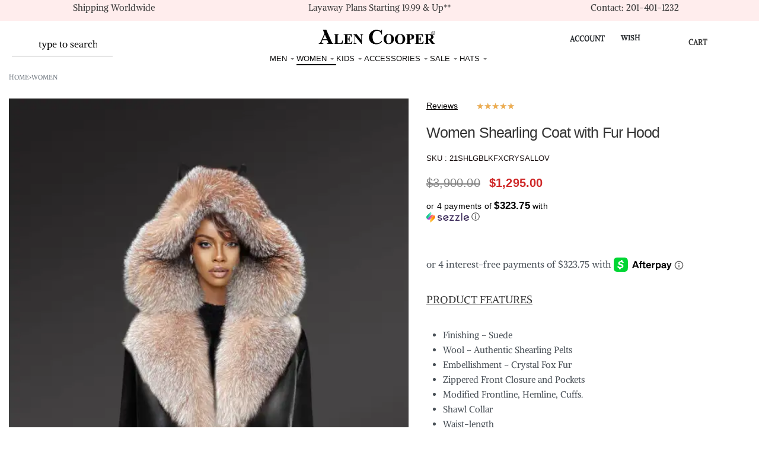

--- FILE ---
content_type: text/html; charset=UTF-8
request_url: https://www.alencooper.com/product/shearling-jacket-women/
body_size: 80465
content:
<!DOCTYPE html>
<html lang="en-US" data-df  data-container="1440" data-xl="2" data-admin-bar="0" class="elementor-kit-7">
<head>
<meta charset="UTF-8">
<meta name="viewport" content="width=device-width, initial-scale=1">
<link rel="profile" href="//gmpg.org/xfn/11">
<link rel="pingback" href="https://www.alencooper.com/xmlrpc.php">

<meta name='robots' content='index, follow, max-image-preview:large, max-snippet:-1, max-video-preview:-1' />

<!-- Google Tag Manager for WordPress by gtm4wp.com -->
<script data-cfasync="false" data-pagespeed-no-defer>
	var gtm4wp_datalayer_name = "dataLayer";
	var dataLayer = dataLayer || [];
	const gtm4wp_use_sku_instead = 0;
	const gtm4wp_currency = 'USD';
	const gtm4wp_product_per_impression = 15;
	const gtm4wp_clear_ecommerce = false;
	const gtm4wp_datalayer_max_timeout = 2000;
</script>
<!-- End Google Tag Manager for WordPress by gtm4wp.com -->
	<!-- This site is optimized with the Yoast SEO plugin v26.8 - https://yoast.com/product/yoast-seo-wordpress/ -->
	<title>Shearling Jacket Women with Crystal Fox Fur Accents</title>
<link crossorigin data-rocket-preconnect href="https://bat.bing.com" rel="preconnect">
<link crossorigin data-rocket-preconnect href="https://js.driftt.com" rel="preconnect">
<link crossorigin data-rocket-preconnect href="https://connect.facebook.net" rel="preconnect">
<link crossorigin data-rocket-preconnect href="https://www.google-analytics.com" rel="preconnect">
<link crossorigin data-rocket-preconnect href="https://www.googletagmanager.com" rel="preconnect">
<link crossorigin data-rocket-preconnect href="https://www.affirm.com" rel="preconnect">
<link crossorigin data-rocket-preconnect href="https://widget.sezzle.com" rel="preconnect">
<link crossorigin data-rocket-preconnect href="https://js.klarna.com" rel="preconnect">
<link crossorigin data-rocket-preconnect href="https://challenges.cloudflare.com" rel="preconnect">
<link crossorigin data-rocket-preconnect href="https://js.stripe.com" rel="preconnect">
<link crossorigin data-rocket-preconnect href="https://googleads.g.doubleclick.net" rel="preconnect">
<link crossorigin data-rocket-preload as="font" href="https://www.alencooper.com/wp-content/cache/fonts/1/google-fonts/fonts/s/bitter/v40/raxhHiqOu8IVPmnRc6SY1KXhnF_Y8fbfOLjOXQ.woff2" rel="preload">
<link data-wpr-hosted-gf-parameters="family=Arvo%7CBitter%7CLobster%7CLora%7CMontserrat%7COswald%7COxygen%7CRaleway%7CRoboto%7CSource%20Sans%20Pro%7CUbuntu&display=swap" href="https://www.alencooper.com/wp-content/cache/fonts/1/google-fonts/css/e/7/e/96294ee775ee91180aa64990a9426.css" rel="stylesheet"><link rel="preload" data-rocket-preload as="image" href="https://www.alencooper.com/wp-content/uploads/2022/08/Women-Shearling-Coat-with-Crystal-Fox-Fur-600x800.jpg.webp" imagesrcset="https://www.alencooper.com/wp-content/uploads/2022/08/Women-Shearling-Coat-with-Crystal-Fox-Fur-600x800.jpg.webp 600w,https://www.alencooper.com/wp-content/uploads/2022/08/Women-Shearling-Coat-with-Crystal-Fox-Fur-225x300.jpg.webp 225w,https://www.alencooper.com/wp-content/uploads/2022/08/Women-Shearling-Coat-with-Crystal-Fox-Fur-768x1024.jpg.webp 768w,https://www.alencooper.com/wp-content/uploads/2022/08/Women-Shearling-Coat-with-Crystal-Fox-Fur-480x640.jpg.webp 480w,https://www.alencooper.com/wp-content/uploads/2022/08/Women-Shearling-Coat-with-Crystal-Fox-Fur-240x320.jpg.webp 240w,https://www.alencooper.com/wp-content/uploads/2022/08/Women-Shearling-Coat-with-Crystal-Fox-Fur-300x400.jpg.webp 300w,https://www.alencooper.com/wp-content/uploads/2022/08/Women-Shearling-Coat-with-Crystal-Fox-Fur.jpg.webp 1000w" imagesizes="(max-width: 600px) 100vw, 600px" fetchpriority="high">
	<meta name="description" content="Shearling Jacket Women with detachable crystal fox fur Hood from Alen Cooper is a premium quality luxurious winter wear in black." />
	<link rel="canonical" href="https://www.alencooper.com/product/shearling-jacket-women/" />
	<meta property="og:locale" content="en_US" />
	<meta property="og:type" content="article" />
	<meta property="og:title" content="Shearling Jacket Women with Crystal Fox Fur Accents" />
	<meta property="og:description" content="Shearling Jacket Women with detachable crystal fox fur Hood from Alen Cooper is a premium quality luxurious winter wear in black." />
	<meta property="og:url" content="https://www.alencooper.com/product/shearling-jacket-women/" />
	<meta property="og:site_name" content="Alencooper" />
	<meta property="article:modified_time" content="2023-12-20T14:30:44+00:00" />
	<meta property="og:image" content="https://www.alencooper.com/wp-content/uploads/2022/08/Women-Shearling-Coat-with-Crystal-Fox-Fur.jpg" />
	<meta property="og:image:width" content="1000" />
	<meta property="og:image:height" content="1333" />
	<meta property="og:image:type" content="image/jpeg" />
	<meta name="twitter:card" content="summary_large_image" />
	<meta name="twitter:label1" content="Est. reading time" />
	<meta name="twitter:data1" content="2 minutes" />
	<script type="application/ld+json" class="yoast-schema-graph">{"@context":"https://schema.org","@graph":[{"@type":"WebPage","@id":"https://www.alencooper.com/product/shearling-jacket-women/","url":"https://www.alencooper.com/product/shearling-jacket-women/","name":"Shearling Jacket Women with Crystal Fox Fur Accents","isPartOf":{"@id":"https://www.alencooper.com/#website"},"primaryImageOfPage":{"@id":"https://www.alencooper.com/product/shearling-jacket-women/#primaryimage"},"image":{"@id":"https://www.alencooper.com/product/shearling-jacket-women/#primaryimage"},"thumbnailUrl":"https://www.alencooper.com/wp-content/uploads/2022/08/Women-Shearling-Coat-with-Crystal-Fox-Fur.jpg","datePublished":"2022-08-10T11:35:53+00:00","dateModified":"2023-12-20T14:30:44+00:00","description":"Shearling Jacket Women with detachable crystal fox fur Hood from Alen Cooper is a premium quality luxurious winter wear in black.","breadcrumb":{"@id":"https://www.alencooper.com/product/shearling-jacket-women/#breadcrumb"},"inLanguage":"en-US","potentialAction":[{"@type":"ReadAction","target":["https://www.alencooper.com/product/shearling-jacket-women/"]}]},{"@type":"ImageObject","inLanguage":"en-US","@id":"https://www.alencooper.com/product/shearling-jacket-women/#primaryimage","url":"https://www.alencooper.com/wp-content/uploads/2022/08/Women-Shearling-Coat-with-Crystal-Fox-Fur.jpg","contentUrl":"https://www.alencooper.com/wp-content/uploads/2022/08/Women-Shearling-Coat-with-Crystal-Fox-Fur.jpg","width":1000,"height":1333,"caption":"Women Shearling Coat with Fur Hood from Alen Cooper, made from sheepskin shearling in black, is a premium quality winter Shearling Coat Jacket"},{"@type":"BreadcrumbList","@id":"https://www.alencooper.com/product/shearling-jacket-women/#breadcrumb","itemListElement":[{"@type":"ListItem","position":1,"name":"Alen Cooper","item":"https://www.alencooper.com/"},{"@type":"ListItem","position":2,"name":"Shop","item":"https://www.alencooper.com/shop/"},{"@type":"ListItem","position":3,"name":"Women Shearling Coat with Fur Hood"}]},{"@type":"WebSite","@id":"https://www.alencooper.com/#website","url":"https://www.alencooper.com/","name":"Alencooper","description":"Mink | Fox | Rabbit Fur Coats | Shearling and Leather jackets","publisher":{"@id":"https://www.alencooper.com/#organization"},"potentialAction":[{"@type":"SearchAction","target":{"@type":"EntryPoint","urlTemplate":"https://www.alencooper.com/?s={search_term_string}"},"query-input":{"@type":"PropertyValueSpecification","valueRequired":true,"valueName":"search_term_string"}}],"inLanguage":"en-US"},{"@type":"Organization","@id":"https://www.alencooper.com/#organization","name":"Alen Cooper","alternateName":"Alen Cooper Fur Jackets","url":"https://www.alencooper.com/","logo":{"@type":"ImageObject","inLanguage":"en-US","@id":"https://www.alencooper.com/#/schema/logo/image/","url":"https://www.alencooper.com/wp-content/uploads/2022/06/TM.png","contentUrl":"https://www.alencooper.com/wp-content/uploads/2022/06/TM.png","width":800,"height":150,"caption":"Alen Cooper"},"image":{"@id":"https://www.alencooper.com/#/schema/logo/image/"}}]}</script>
	<!-- / Yoast SEO plugin. -->



<link rel="alternate" type="application/rss+xml" title="Alencooper &raquo; Feed" href="https://www.alencooper.com/feed/" />
<link rel="alternate" type="application/rss+xml" title="Alencooper &raquo; Comments Feed" href="https://www.alencooper.com/comments/feed/" />
<link rel="alternate" type="application/rss+xml" title="Alencooper &raquo; Women Shearling Coat with Fur Hood Comments Feed" href="https://www.alencooper.com/product/shearling-jacket-women/feed/" />
<link rel="alternate" title="oEmbed (JSON)" type="application/json+oembed" href="https://www.alencooper.com/wp-json/oembed/1.0/embed?url=https%3A%2F%2Fwww.alencooper.com%2Fproduct%2Fshearling-jacket-women%2F" />
<link rel="alternate" title="oEmbed (XML)" type="text/xml+oembed" href="https://www.alencooper.com/wp-json/oembed/1.0/embed?url=https%3A%2F%2Fwww.alencooper.com%2Fproduct%2Fshearling-jacket-women%2F&#038;format=xml" />
<style id='wp-img-auto-sizes-contain-inline-css' type='text/css'>
img:is([sizes=auto i],[sizes^="auto," i]){contain-intrinsic-size:3000px 1500px}
/*# sourceURL=wp-img-auto-sizes-contain-inline-css */
</style>
<style id='classic-theme-styles-inline-css' type='text/css'>
/*! This file is auto-generated */
.wp-block-button__link{color:#fff;background-color:#32373c;border-radius:9999px;box-shadow:none;text-decoration:none;padding:calc(.667em + 2px) calc(1.333em + 2px);font-size:1.125em}.wp-block-file__button{background:#32373c;color:#fff;text-decoration:none}
/*# sourceURL=/wp-includes/css/classic-themes.min.css */
</style>
<style id='woocommerce-inline-inline-css' type='text/css'>
.woocommerce form .form-row .required { visibility: visible; }
.woocommerce form .form-row abbr.required { visibility: visible; }
/*# sourceURL=woocommerce-inline-inline-css */
</style>
<link data-minify="1" rel='stylesheet' id='dashicons-css' href='https://www.alencooper.com/wp-content/cache/min/1/wp-includes/css/dashicons.min.css?ver=1769718883' type='text/css' media='all' />
<link data-minify="1" rel='stylesheet' id='woocommerce-addons-css-css' href='https://www.alencooper.com/wp-content/cache/min/1/wp-content/plugins/woocommerce-product-addons/assets/css/frontend/frontend.css?ver=1769718883' type='text/css' media='all' />
<link rel='stylesheet' id='woo-variation-swatches-css' href='https://www.alencooper.com/wp-content/plugins/woo-variation-swatches/assets/css/frontend.min.css?ver=1762874225' type='text/css' media='all' />
<style id='woo-variation-swatches-inline-css' type='text/css'>
:root {
--wvs-tick:url("data:image/svg+xml;utf8,%3Csvg filter='drop-shadow(0px 0px 2px rgb(0 0 0 / .8))' xmlns='http://www.w3.org/2000/svg'  viewBox='0 0 30 30'%3E%3Cpath fill='none' stroke='%23ffffff' stroke-linecap='round' stroke-linejoin='round' stroke-width='4' d='M4 16L11 23 27 7'/%3E%3C/svg%3E");

--wvs-cross:url("data:image/svg+xml;utf8,%3Csvg filter='drop-shadow(0px 0px 5px rgb(255 255 255 / .6))' xmlns='http://www.w3.org/2000/svg' width='72px' height='72px' viewBox='0 0 24 24'%3E%3Cpath fill='none' stroke='%23ff0000' stroke-linecap='round' stroke-width='0.6' d='M5 5L19 19M19 5L5 19'/%3E%3C/svg%3E");
--wvs-single-product-item-width:30px;
--wvs-single-product-item-height:30px;
--wvs-single-product-item-font-size:16px}
/*# sourceURL=woo-variation-swatches-inline-css */
</style>
<link rel='stylesheet' id='wc-sc-product-page-gift-form-css' href='https://www.alencooper.com/wp-content/plugins/woocommerce-smart-coupons/assets/css/product-page-gift-form.min.css?ver=9.69.0' type='text/css' media='all' />
<link rel='stylesheet' id='elementor-frontend-css' href='https://www.alencooper.com/wp-content/plugins/elementor/assets/css/frontend.min.css?ver=3.34.4' type='text/css' media='all' />
<link data-minify="1" id="rey-hs-css" type="text/css" href="https://www.alencooper.com/wp-content/cache/min/1/wp-content/uploads/rey/hs-89dc0c5bac.css?ver=1769718883"  rel="stylesheet" media="all"  />
<link id="rey-ds-css" type="text/css" href="https://www.alencooper.com/wp-content/uploads/rey/ds-771baf5fdc.css?ver=3.1.9.1763395850" data-noptimize="" data-no-optimize="1" data-pagespeed-no-defer="" data-pagespeed-no-transform="" data-minify="1" rel="preload" as="style" onload="this.onload=null;this.rel='stylesheet';" media="all"  />
<noscript><link rel="stylesheet" href="https://www.alencooper.com/wp-content/uploads/rey/ds-771baf5fdc.css" data-no-minify="1"></noscript>
<link rel='stylesheet' id='widget-woocommerce-product-images-css' href='https://www.alencooper.com/wp-content/plugins/elementor-pro/assets/css/widget-woocommerce-product-images.min.css?ver=3.34.3' type='text/css' media='all' />
<link rel='stylesheet' id='widget-star-rating-css' href='https://www.alencooper.com/wp-content/plugins/elementor/assets/css/widget-star-rating.min.css?ver=3.34.4' type='text/css' media='all' />
<link rel='stylesheet' id='widget-heading-css' href='https://www.alencooper.com/wp-content/plugins/elementor/assets/css/widget-heading.min.css?ver=3.34.4' type='text/css' media='all' />
<link rel='stylesheet' id='widget-icon-list-css' href='https://www.alencooper.com/wp-content/plugins/elementor/assets/css/widget-icon-list.min.css?ver=3.34.4' type='text/css' media='all' />
<link rel='stylesheet' id='widget-spacer-css' href='https://www.alencooper.com/wp-content/plugins/elementor/assets/css/widget-spacer.min.css?ver=3.34.4' type='text/css' media='all' />
<link rel='stylesheet' id='widget-woocommerce-products-css' href='https://www.alencooper.com/wp-content/plugins/elementor-pro/assets/css/widget-woocommerce-products.min.css?ver=3.34.3' type='text/css' media='all' />
<link rel='stylesheet' id='elementor-post-7-css' href='https://www.alencooper.com/wp-content/uploads/elementor/css/post-7.css?ver=1769718879' type='text/css' media='all' />
<link data-minify="1" rel='stylesheet' id='font-awesome-5-all-css' href='https://www.alencooper.com/wp-content/cache/min/1/wp-content/plugins/elementor/assets/lib/font-awesome/css/all.min.css?ver=1769718883' type='text/css' media='all' />
<link rel='stylesheet' id='font-awesome-4-shim-css' href='https://www.alencooper.com/wp-content/plugins/elementor/assets/lib/font-awesome/css/v4-shims.min.css?ver=3.34.4' type='text/css' media='all' />
<link rel='stylesheet' id='elementor-post-7265-css' href='https://www.alencooper.com/wp-content/uploads/elementor/css/post-7265.css?ver=1769718879' type='text/css' media='all' />
<link data-minify="1" rel='stylesheet' id='ms-main-css' href='https://www.alencooper.com/wp-content/cache/min/1/wp-content/plugins/masterslider/public/assets/css/masterslider.main.css?ver=1769718883' type='text/css' media='all' />
<link data-minify="1" rel='stylesheet' id='ms-custom-css' href='https://www.alencooper.com/wp-content/cache/min/1/wp-content/uploads/masterslider/custom.css?ver=1769718883' type='text/css' media='all' />
<link rel='stylesheet' id='elementor-post-47017-css' href='https://www.alencooper.com/wp-content/uploads/elementor/css/post-47017.css?ver=1769718879' type='text/css' media='all' />
<link   rel="stylesheet" onload="this.onload=null;this.media='all';" media="print"  data-noptimize="" data-no-optimize="1" data-pagespeed-no-defer="" data-pagespeed-no-transform="" data-minify="1" data-no-rel='stylesheet' id='elementor-post-211-css' href='https://www.alencooper.com/wp-content/uploads/elementor/css/post-211.css?ver=1769718879' type='text/css' data-media='all' />
<noscript><link   rel='stylesheet' data-noptimize="" data-no-optimize="1" data-pagespeed-no-defer="" data-pagespeed-no-transform="" data-minify="1" data-id='elementor-post-211-css' href='https://www.alencooper.com/wp-content/uploads/elementor/css/post-211.css?ver=1769718879' data-type='text/css' data-media='all' />
</noscript><style id='rocket-lazyload-inline-css' type='text/css'>
.rll-youtube-player{position:relative;padding-bottom:56.23%;height:0;overflow:hidden;max-width:100%;}.rll-youtube-player:focus-within{outline: 2px solid currentColor;outline-offset: 5px;}.rll-youtube-player iframe{position:absolute;top:0;left:0;width:100%;height:100%;z-index:100;background:0 0}.rll-youtube-player img{bottom:0;display:block;left:0;margin:auto;max-width:100%;width:100%;position:absolute;right:0;top:0;border:none;height:auto;-webkit-transition:.4s all;-moz-transition:.4s all;transition:.4s all}.rll-youtube-player img:hover{-webkit-filter:brightness(75%)}.rll-youtube-player .play{height:100%;width:100%;left:0;top:0;position:absolute;background:url(https://www.alencooper.com/wp-content/plugins/wp-rocket/assets/img/youtube.png) no-repeat center;background-color: transparent !important;cursor:pointer;border:none;}
/*# sourceURL=rocket-lazyload-inline-css */
</style>
<link   rel="preload" as="style" onload="this.onload=null;this.rel='stylesheet';" media="all"   data-no-rel='stylesheet' id='rey-wp-style-child-css' href='https://www.alencooper.com/wp-content/themes/rey-child/style.css?ver=6.9' type='text/css' data-media='all' />
<noscript><link   rel='stylesheet'  data-id='rey-wp-style-child-css' href='https://www.alencooper.com/wp-content/themes/rey-child/style.css?ver=6.9' data-type='text/css' data-media='all' />
</noscript><script type="text/template" id="tmpl-variation-template">

	<# if( data.variation.variation_description ){ #>
		<div class="woocommerce-variation-description">{{{ data.variation.variation_description }}}</div>
	<# } #>

	<# if( data.variation.price_html ){ #>
		<div class="woocommerce-variation-price">{{{ data.variation.price_html }}}</div>
	<# } #>

	<# if( data.variation.availability_html ){ #>
		<div class="woocommerce-variation-availability">{{{ data.variation.availability_html }}}</div>
	<# } #>
</script>

<script type="text/template" id="tmpl-unavailable-variation-template">
	<p>Sorry, this product is unavailable. Please choose a different combination.</p>
</script>
<script type="text/javascript" src="https://www.alencooper.com/wp-includes/js/jquery/jquery.min.js?ver=3.7.1" id="jquery-core-js" data-rocket-defer defer></script>
<script type="text/javascript" src="https://www.alencooper.com/wp-includes/js/jquery/jquery-migrate.min.js?ver=3.4.1" id="jquery-migrate-js" data-rocket-defer defer></script>
<script data-minify="1" type="text/javascript" src="https://www.alencooper.com/wp-content/cache/min/1/wp-content/plugins/masterslider/includes/modules/elementor/assets/js/elementor-widgets.js?ver=1769111900" id="masterslider-elementor-widgets-js" data-rocket-defer defer></script>
<script type="text/javascript" id="uet-tag-script-js-extra">
/* <![CDATA[ */
var uet_tag_data = {"uet_tag_id":"134544633","enableAutoSpaTracking":"true"};
//# sourceURL=uet-tag-script-js-extra
/* ]]> */
</script>
<script data-minify="1" type="text/javascript" src="https://www.alencooper.com/wp-content/cache/min/1/wp-content/plugins/microsoft-advertising-universal-event-tracking-uet/js/uet-tag.js?ver=1769111899" id="uet-tag-script-js" data-rocket-defer defer></script>
<script type="text/javascript" id="rac_guest_handle-js-extra">
/* <![CDATA[ */
var rac_guest_params = {"console_error":"Not a valid e-mail address","current_lang_code":"en","ajax_url":"https://www.alencooper.com/wp-admin/admin-ajax.php","guest_entry":"776b8a40d5","is_checkout":"","is_shop":"","ajax_add_to_cart":"yes","enable_popup":"no","form_label":"Please enter your Details","first_name":"","email_address_not_valid":"Please Enter your Valid Email Address","popup_sub_header":"","enter_email_address":"Please Enter your Email Address","enter_first_name":"Please Enter your First Name","enter_phone_no":"Please Enter your Contact Number","enter_valid_phone_no":"Please Enter valid Contact Number","enter_last_name":"Please Enter your Last Name","cancel_label":"Cancel","add_to_cart_label":"Add to cart","force_guest":"no","show_guest_name":"","show_guest_contactno":"","force_guest_name":"","force_guest_contactno":"","popup_already_displayed":"no","is_cookie_already_set":"","fp_rac_popup_email":"","fp_rac_first_name":"","fp_rac_last_name":"","fp_rac_phone_no":"","fp_rac_disp_notice_check":"","fp_rac_disp_notice":"There are unattended items in your Bag","popup_disp_method":"1","popup_cookie_delay_time":"no","rac_popup_delay_nonce":"a485dc8173","show_gdpr":"","gdpr_description":"I agree that my submitted data is being collected for future follow-ups","gdpr_error":"Please Confirm the GDPR","checkout_gdpr_field":"","show_checkout_gdpr":"","gdpr_nonce":"2baa3d94de"};
var custom_css_btn_color = {"popupcolor":"FFFFFF","confirmbtncolor":"008000","cancelbtncolor":"CC2900","email_placeholder":"Enter your Email Address","fname_placeholder":"Enter your First Name","lname_placeholder":"Enter your Last Name","phone_placeholder":"Enter Your Contact Number"};
//# sourceURL=rac_guest_handle-js-extra
/* ]]> */
</script>
<script data-minify="1" type="text/javascript" src="https://www.alencooper.com/wp-content/cache/min/1/wp-content/plugins/rac/assets/js/fp-rac-guest-checkout.js?ver=1769111900" id="rac_guest_handle-js" data-rocket-defer defer></script>
<script type="text/javascript" id="affirm_as_low_as-js-extra">
/* <![CDATA[ */
var affirmOptions = {"minimum":"5000","maximum":"3000000"};
//# sourceURL=affirm_as_low_as-js-extra
/* ]]> */
</script>
<script data-minify="1" type="text/javascript" src="https://www.alencooper.com/wp-content/cache/min/1/wp-content/plugins/woocommerce-gateway-affirm/assets/js/affirm-as-low-as.js?ver=1769111900" id="affirm_as_low_as-js" data-rocket-defer defer></script>
<script type="text/javascript" src="https://www.alencooper.com/wp-content/plugins/woocommerce/assets/js/jquery-blockui/jquery.blockUI.min.js?ver=2.7.0-wc.10.4.3" id="wc-jquery-blockui-js" data-wp-strategy="defer" data-rocket-defer defer></script>
<script type="text/javascript" id="wc-add-to-cart-js-extra">
/* <![CDATA[ */
var wc_add_to_cart_params = {"ajax_url":"/wp-admin/admin-ajax.php","wc_ajax_url":"/?wc-ajax=%%endpoint%%","i18n_view_cart":"View cart","cart_url":"https://www.alencooper.com/cart/","is_cart":"","cart_redirect_after_add":"no"};
//# sourceURL=wc-add-to-cart-js-extra
/* ]]> */
</script>
<script type="text/javascript" src="https://www.alencooper.com/wp-content/plugins/woocommerce/assets/js/frontend/add-to-cart.min.js?ver=10.4.3" id="wc-add-to-cart-js" defer="defer" data-wp-strategy="defer"></script>
<script type="text/javascript" src="https://www.alencooper.com/wp-content/plugins/woocommerce/assets/js/js-cookie/js.cookie.min.js?ver=2.1.4-wc.10.4.3" id="wc-js-cookie-js" defer="defer" data-wp-strategy="defer"></script>
<script type="text/javascript" id="woocommerce-js-extra">
/* <![CDATA[ */
var woocommerce_params = {"ajax_url":"/wp-admin/admin-ajax.php","wc_ajax_url":"/?wc-ajax=%%endpoint%%","i18n_password_show":"Show password","i18n_password_hide":"Hide password"};
//# sourceURL=woocommerce-js-extra
/* ]]> */
</script>
<script type="text/javascript" src="https://www.alencooper.com/wp-content/plugins/woocommerce/assets/js/frontend/woocommerce.min.js?ver=10.4.3" id="woocommerce-js" defer="defer" data-wp-strategy="defer"></script>
<script type="text/javascript" src="https://www.alencooper.com/wp-content/plugins/woocommerce/assets/js/dompurify/purify.min.js?ver=10.4.3" id="wc-dompurify-js" defer="defer" data-wp-strategy="defer"></script>
<script type="text/javascript" src="https://www.alencooper.com/wp-content/plugins/elementor/assets/lib/font-awesome/js/v4-shims.min.js?ver=3.34.4" id="font-awesome-4-shim-js" data-rocket-defer defer></script>
<link rel="https://api.w.org/" href="https://www.alencooper.com/wp-json/" /><link rel="alternate" title="JSON" type="application/json" href="https://www.alencooper.com/wp-json/wp/v2/product/20064" /><link rel="EditURI" type="application/rsd+xml" title="RSD" href="https://www.alencooper.com/xmlrpc.php?rsd" />
<meta name="generator" content="WordPress 6.9" />
<meta name="generator" content="WooCommerce 10.4.3" />
<link rel='shortlink' href='https://www.alencooper.com/?p=20064' />
<script>var ms_grabbing_curosr='https://www.alencooper.com/wp-content/plugins/masterslider/public/assets/css/common/grabbing.cur',ms_grab_curosr='https://www.alencooper.com/wp-content/plugins/masterslider/public/assets/css/common/grab.cur';</script>
<meta name="generator" content="MasterSlider 3.7.12 - Responsive Touch Image Slider" />
		<script>
			if ('undefined' === typeof _affirm_config) {
				var _affirm_config = {
					public_api_key: "WBSCJ6X0VRAIVMV8",
					script: "https://www.affirm.com/js/v2/affirm.js",
					locale: "en_US",
					country_code: "USA",

				};
				(function(l, g, m, e, a, f, b) {
					var d, c = l[m] || {},
						h = document.createElement(f),
						n = document.getElementsByTagName(f)[0],
						k = function(a, b, c) {
							return function() {
								a[b]._.push([c, arguments])
							}
						};
					c[e] = k(c, e, "set");
					d = c[e];
					c[a] = {};
					c[a]._ = [];
					d._ = [];
					c[a][b] = k(c, a, b);
					a = 0;
					for (
						b = "set add save post open " +
							"empty reset on off trigger ready setProduct"
							.split(" ");
						a < b.length; a++
					) d[b[a]] = k(c, e, b[a]);
					a = 0;
					for (b = ["get", "token", "url", "items"]; a < b.length; a++)
						d[b[a]] = function() {};
					h.async = !0;
					h.src = g[f];
					n.parentNode.insertBefore(h, n);
					delete g[f];
					d(g);
					l[m] = c
				})(
					window,
					_affirm_config,
					"affirm",
					"checkout",
					"ui",
					"script",
					"ready"
				);
			}
		</script>
		
<!-- Google Tag Manager for WordPress by gtm4wp.com -->
<!-- GTM Container placement set to footer -->
<script data-cfasync="false" data-pagespeed-no-defer>
	var dataLayer_content = {"visitorLoginState":"logged-out","visitorEmail":"","visitorEmailHash":"","visitorRegistrationDate":"","visitorUsername":"","visitorIP":"2a02:4780:2b:1867:0:1a99:784a:1","pagePostType":"product","pagePostType2":"single-product","pagePostAuthor":"ravjitsingh","deviceType":"","deviceManufacturer":"","deviceModel":"","productRatingCounts":[],"productAverageRating":0,"productReviewCount":0,"productType":"variable","productIsVariable":1};
	dataLayer.push( dataLayer_content );
</script>
<script data-cfasync="false" data-pagespeed-no-defer>
(function(w,d,s,l,i){w[l]=w[l]||[];w[l].push({'gtm.start':
new Date().getTime(),event:'gtm.js'});var f=d.getElementsByTagName(s)[0],
j=d.createElement(s),dl=l!='dataLayer'?'&l='+l:'';j.async=true;j.src=
'//www.googletagmanager.com/gtm.js?id='+i+dl;f.parentNode.insertBefore(j,f);
})(window,document,'script','dataLayer','GTM-WDJVS65');
</script>
<!-- End Google Tag Manager for WordPress by gtm4wp.com -->	<noscript><style>
		.woocommerce ul.products li.product.is-animated-entry {opacity: 1;transform: none;}
		.woocommerce div.product .woocommerce-product-gallery:after {display: none;}
		.woocommerce div.product .woocommerce-product-gallery .woocommerce-product-gallery__wrapper {opacity: 1}
	</style></noscript>
		<noscript><style>.woocommerce-product-gallery{ opacity: 1 !important; }</style></noscript>
	<meta name="generator" content="Elementor 3.34.4; features: e_font_icon_svg, additional_custom_breakpoints; settings: css_print_method-external, google_font-disabled, font_display-swap">
<link rel="preload" as="image" type="image/jpeg" href="https://www.alencooper.com/wp-content/uploads/2022/08/Women-Shearling-Coat-with-Crystal-Fox-Fur-600x800.jpg.webp"/><link rel="icon" href="https://www.alencooper.com/wp-content/uploads/2022/07/woocom-templet-f-logo-50x50.png.webp" sizes="32x32" />
<link rel="icon" href="https://www.alencooper.com/wp-content/uploads/2022/07/woocom-templet-f-logo.png.webp" sizes="192x192" />
<link rel="apple-touch-icon" href="https://www.alencooper.com/wp-content/uploads/2022/07/woocom-templet-f-logo.png.webp" />
<meta name="msapplication-TileImage" content="https://www.alencooper.com/wp-content/uploads/2022/07/woocom-templet-f-logo.png" />
		<style type="text/css" id="wp-custom-css">
			span.onsale, .rey-discount {
  display: none;
  color: HSL(0, 100%, 50%);
  background-color: #cf292900;
  padding: .25rem .4375rem;
  font-size: .825rem;
  line-height: 1;
  font-weight: var(--font-weight-bold);
}


@media (min-width:1025px){
  .sezzle-shopify-info-button .sezzle-checkout-button-wrapper.sezzle-left {
  text-align: left;
  float: left;
  padding: 20px;
    padding-top: 20px;
    padding-right: 250px;
    padding-bottom: 0px;
    padding-left: 0px;
}
}
@media (max-width:767px){
  .sezzle-shopify-info-button .sezzle-checkout-button-wrapper.sezzle-left {
  text-align: left;
  float: left;
  padding: 5px;
    padding-top: 10px;
    padding-right: 0px;
    padding-bottom: 0px;
    padding-left: 0px;
}
}
.page-id-778{
.sezzle-shopify-info-button {
  display: flex;
  overflow: none;
  margin: 0;
  border: none;
  padding: 0;
  background: none;
  width: 767px;
}
}		</style>
		<style id="reycore-inline-styles" data-noptimize="" data-no-optimize="1" data-pagespeed-no-defer="" data-pagespeed-no-transform="" data-minify="1">:root{--rey-container-spacing:15px;--main-gutter-size:15px;--body-bg-color:#ffffff;--neutral-hue:210;--blog-columns:3;--post-align-wide-size:25vw;--search-bg-color:#bfbfbf;--woocommerce-products-gutter:20px;--woocommerce-sidebar-size:16%;--woocommerce-loop-basic-padding:0px;--woocommerce-summary-size:36%;--woocommerce-summary-padding:0px;--star-rating-color:#ff4545;}.rey-cartPanel .woocommerce-mini-cart__buttons .button--cart{color:#0a0a0a;background-color:#d8d8d8;}body.woocommerce ul.products li.product .woocommerce-loop-product__title, .woocommerce ul.products li.product[class*="rey-wc-skin"] .woocommerce-loop-product__title{font-size:15.5px;letter-spacing:.3px;line-height:1.5;}.woocommerce ul.products li.product .price{font-size:14px;letter-spacing:.5px;color:var(--e-global-color-primary);}.woocommerce .rey-cartBtnQty{--accent-color:#474747;}.woocommerce-store-notice .woocommerce-store-notice-content{min-height:32px;}@media (min-width: 768px) and (max-width: 1025px){:root{--rey-container-spacing:15px;--main-gutter-size:15px;--blog-columns:1;--woocommerce-products-gutter:10px;--woocommerce-summary-padding:0px;}}@media (max-width: 767px){:root{--rey-container-spacing:15px;--main-gutter-size:15px;--blog-columns:1;--woocommerce-products-gutter:10px;--woocommerce-summary-padding:0px;}body.woocommerce ul.products li.product .woocommerce-loop-product__title, .woocommerce ul.products li.product[class*="rey-wc-skin"] .woocommerce-loop-product__title{font-size:14.7 px;}.woocommerce ul.products li.product .price{font-size:13.6px;letter-spacing:.6px;}}@font-face { font-family:'Alike Angular';font-style:normal;font-weight:400;font-display:swap;src:url(https://www.alencooper.com/wp-content/fonts/alike-angular/2813108698d03215) format('woff');}:root{--zero-px: 0.001px;} @media (max-width: 1024px) {			:root {				--nav-breakpoint-desktop: none;				--nav-breakpoint-mobile: flex;			}		} :root{--primary-ff:initial, "Helvetica Neue", Helvetica, Arial, sans-serif;--secondary-ff:inherit, "Helvetica Neue", Helvetica, Arial, sans-serif;--body-font-family: Alike Angular;--body-font-size: 15px;--body-font-weight: 400;--accent-color:#212529;--accent-hover-color:#000000;--accent-text-color:#fff;} .rey-mainMenu--desktop .menu-item.menu-item-has-children.menu-item-70983 {--ec-max-width:600px;} :root{ --woocommerce-grid-columns:4; } @media(min-width: 768px) and (max-width: 1024px){:root{ --woocommerce-grid-columns:2; }} @media(max-width: 767px){:root{ --woocommerce-grid-columns:2; }}      </style><noscript><style id="rocket-lazyload-nojs-css">.rll-youtube-player, [data-lazy-src]{display:none !important;}</style></noscript><meta name="generator" content="WP Rocket 3.19.4" data-wpr-features="wpr_defer_js wpr_minify_js wpr_lazyload_iframes wpr_preconnect_external_domains wpr_auto_preload_fonts wpr_oci wpr_cache_webp wpr_minify_css wpr_preload_links wpr_host_fonts_locally wpr_desktop" /></head>

<body class="wp-singular product-template-default single single-product postid-20064 wp-custom-logo wp-theme-rey wp-child-theme-rey-child theme-rey _masterslider _msp_version_3.7.12 woocommerce woocommerce-page woocommerce-no-js woo-variation-swatches wvs-behavior-blur wvs-theme-rey-child wvs-show-label wvs-tooltip rey-no-js ltr woo-variation-swatches-stylesheet-disabled --hide-variation-price elementor-default elementor-template-full-width elementor-kit-7 elementor-page-848 elementor-page-7265 rey-cwidth--default single-skin--default --gallery-vertical elementor-opt r-notices" data-id="20064" itemtype="https://schema.org/WebPage" itemscope="itemscope">

<script type="text/javascript" id="rey-no-js" data-noptimize data-no-optimize="1" data-no-defer="1">
		document.body.classList.remove('rey-no-js');document.body.classList.add('rey-js');
	</script>		<script type="text/javascript" id="rey-instant-js" data-noptimize="" data-no-optimize="1" data-no-defer="1" data-pagespeed-no-defer="">
			(function(){
				if( ! window.matchMedia("(max-width: 1024px)").matches && ("IntersectionObserver" in window) ){
					var io = new IntersectionObserver(entries => {
						window.reyScrollbarWidth = window.innerWidth - entries[0].boundingClientRect.width;
						document.documentElement.style.setProperty('--scrollbar-width', window.reyScrollbarWidth + "px");
						io.disconnect();
					});
					io.observe(document.documentElement);
				}
				let cw = parseInt(document.documentElement.getAttribute('data-container') || 1440);
				const sxl = function () {
					let xl;
					if ( window.matchMedia('(min-width: 1025px) and (max-width: ' + cw + 'px)').matches ) xl = 1; // 1440px - 1025px
					else if ( window.matchMedia('(min-width: ' + (cw + 1) + 'px)').matches ) xl = 2; // +1440px
					document.documentElement.setAttribute('data-xl', xl || 0);
				};
				sxl(); window.addEventListener('resize', sxl);
			})();
		</script>
		
	<a href="#content" class="skip-link screen-reader-text">Skip to content</a>

	<div  id="page" class="rey-siteWrapper ">

		
<div  class="rey-overlay rey-overlay--site" style="opacity:0;"></div>

		
<header class="rey-siteHeader rey-siteHeader--custom rey-siteHeader--47017 header-pos--rel" >

			<div  data-elementor-type="wp-post" data-elementor-id="47017" class="elementor elementor-47017" data-elementor-post-type="rey-global-sections" data-elementor-gstype="header" data-page-el-selector="body.elementor-page-47017">
						<section class="elementor-section elementor-top-section elementor-element elementor-element-eae4e33 rey-section-stretched elementor-section-full_width rey-section-bg--classic elementor-hidden-mobile elementor-section-height-default elementor-section-height-default" data-id="eae4e33" data-element_type="section" data-settings="{&quot;background_background&quot;:&quot;classic&quot;}">
						<div class="elementor-container elementor-column-gap-no">
					<div class="elementor-column elementor-col-16 elementor-top-column elementor-element elementor-element-0e9cb1a" data-id="0e9cb1a" data-element_type="column">
			<div class="elementor-column-wrap--0e9cb1a elementor-widget-wrap elementor-element-populated">
						<div class="elementor-element elementor-element-213e2db elementor-widget elementor-widget-text-editor" data-id="213e2db" data-element_type="widget" data-widget_type="text-editor.default">
									<p>Shipping Worldwide</p>								</div>
					</div>
		</div>
				<div class="elementor-column elementor-col-66 elementor-top-column elementor-element elementor-element-cf69cdf" data-id="cf69cdf" data-element_type="column">
			<div class="elementor-column-wrap--cf69cdf elementor-widget-wrap elementor-element-populated">
						<div class="elementor-element elementor-element-d0440d8 elementor-widget elementor-widget-text-editor" data-id="d0440d8" data-element_type="widget" data-widget_type="text-editor.default">
									<p>Layaway Plans Starting 19.99 &amp; Up**</p>								</div>
					</div>
		</div>
				<div class="elementor-column elementor-col-16 elementor-top-column elementor-element elementor-element-c659ff8" data-id="c659ff8" data-element_type="column">
			<div class="elementor-column-wrap--c659ff8 elementor-widget-wrap elementor-element-populated">
						<div class="elementor-element elementor-element-4bd7771 elementor-widget elementor-widget-text-editor" data-id="4bd7771" data-element_type="widget" data-widget_type="text-editor.default">
									<p>Contact: 201-401-1232</p>								</div>
					</div>
		</div>
					</div>
		</section>
				<section class="elementor-section elementor-top-section elementor-element elementor-element-16f1d6c rey-section-stretched rey-section-bg--classic elementor-hidden-mobile elementor-section-full_width elementor-section-height-min-height elementor-section-height-default elementor-section-items-middle" data-id="16f1d6c" data-element_type="section" data-settings="{&quot;background_background&quot;:&quot;classic&quot;,&quot;sticky&quot;:&quot;top&quot;,&quot;sticky_on&quot;:[&quot;desktop&quot;,&quot;tablet&quot;,&quot;mobile&quot;],&quot;sticky_offset&quot;:0,&quot;sticky_effects_offset&quot;:0,&quot;sticky_anchor_link_offset&quot;:0}">
						<div class="elementor-container elementor-column-gap-no">
					<div class="elementor-column elementor-col-16 elementor-top-column elementor-element elementor-element-ef76c50" data-id="ef76c50" data-element_type="column">
			<div class="elementor-column-wrap--ef76c50 elementor-widget-wrap elementor-element-populated">
						<div class="elementor-element elementor-element-377168b --prevent-results-overlay elementor-hidden-mobile --inline-layout-ov --inline-mobile-icon --has-button-no elementor-widget elementor-widget-reycore-header-search" data-id="377168b" data-element_type="widget" data-widget_type="reycore-header-search.default">
				<div class="elementor-widget-container">
					
<div class="rey-headerIcon rey-searchForm rey-headerSearch--inline rey-searchAjax js-rey-ajaxSearch">

	<button class="btn rey-headerIcon-btn rey-headerSearch-toggle" aria-label="Search">
		<svg aria-hidden="true" role="img" id="rey-icon-search-697be63490dde" class="rey-icon rey-icon-search icon-search rey-headerSearch-toggle-svg" viewbox="0 0 24 24"><circle stroke="currentColor" stroke-width="2.2" fill="none" cx="11" cy="11" r="10"></circle>
			<path d="M20.0152578,17.8888876 L23.5507917,21.4244215 C24.1365782,22.010208 24.1365782,22.9599554 23.5507917,23.5457419 C22.9650053,24.1315283 22.0152578,24.1315283 21.4294714,23.5457419 L17.8939375,20.010208 C17.3081511,19.4244215 17.3081511,18.4746741 17.8939375,17.8888876 C18.4797239,17.3031012 19.4294714,17.3031012 20.0152578,17.8888876 Z" fill="currentColor" stroke="none"></path></svg>	</button>

	<div class="rey-inlineSearch-wrapper ">
		<div class="rey-inlineSearch-holder"></div>

		<button class="btn rey-inlineSearch-mobileClose" aria-label="Close">
			<svg aria-hidden="true" role="img" id="rey-icon-close-697be63490dee" class="rey-icon rey-icon-close icon-close" viewbox="0 0 110 110"><g stroke="none" stroke-width="1" fill="none" fill-rule="evenodd" stroke-linecap="square"><path d="M4.79541854,4.29541854 L104.945498,104.445498 L4.79541854,4.29541854 Z" stroke="currentColor" stroke-width="var(--stroke-width, 12px)"></path><path d="M4.79541854,104.704581 L104.945498,4.55450209 L4.79541854,104.704581 Z" stroke="currentColor" stroke-width="var(--stroke-width, 12px)"></path></g></svg>		</button>

		<form role="search" action="https://www.alencooper.com/" method="get" class="rey-inlineSearch-form">
			<label for="search-form-1"  class="screen-reader-text">
				Search for:			</label>
			<input class="rey-inlineSearch-searchField" type="search" id="search-form-1" name="s" placeholder="type to search.." autocomplete="off" value="" />
			<button class="search-btn rey-inlineSearch-searchBtn" type="submit" aria-label="Click to search">
				<svg aria-hidden="true" role="img" id="rey-icon-search-697be63490e33" class="rey-icon rey-icon-search icon-search" viewbox="0 0 24 24"><circle stroke="currentColor" stroke-width="2.2" fill="none" cx="11" cy="11" r="10"></circle>
			<path d="M20.0152578,17.8888876 L23.5507917,21.4244215 C24.1365782,22.010208 24.1365782,22.9599554 23.5507917,23.5457419 C22.9650053,24.1315283 22.0152578,24.1315283 21.4294714,23.5457419 L17.8939375,20.010208 C17.3081511,19.4244215 17.3081511,18.4746741 17.8939375,17.8888876 C18.4797239,17.3031012 19.4294714,17.3031012 20.0152578,17.8888876 Z" fill="currentColor" stroke="none"></path></svg></button>
			<input type="hidden" name="post_type" value="product" />					</form>

		
		<div class="rey-searchResults js-rey-searchResults "></div>
		<div  class="rey-lineLoader"></div>
			</div>

</div>
				</div>
				</div>
					</div>
		</div>
				<div class="elementor-column elementor-col-66 elementor-top-column elementor-element elementor-element-d0743d6" data-id="d0743d6" data-element_type="column">
			<div class="elementor-column-wrap--d0743d6 elementor-widget-wrap elementor-element-populated">
						<div class="elementor-element elementor-element-612e1cc elementor-hidden-mobile elementor-widget elementor-widget-theme-site-logo elementor-widget-image" data-id="612e1cc" data-element_type="widget" data-settings="{&quot;_animation&quot;:&quot;none&quot;}" data-widget_type="theme-site-logo.default">
											<a href="https://www.alencooper.com">
			<img fetchpriority="high" width="800" height="150" src="https://www.alencooper.com/wp-content/uploads/2022/06/TM.png.webp" class="attachment-full size-full wp-image-53466" alt="" srcset="https://www.alencooper.com/wp-content/uploads/2022/06/TM.png.webp 800w,https://www.alencooper.com/wp-content/uploads/2022/06/TM-600x113.png.webp 600w,https://www.alencooper.com/wp-content/uploads/2022/06/TM-300x56.png.webp 300w,https://www.alencooper.com/wp-content/uploads/2022/06/TM-768x144.png.webp 768w,https://www.alencooper.com/wp-content/uploads/2022/06/TM-480x90.png.webp 480w,https://www.alencooper.com/wp-content/uploads/2022/06/TM-240x45.png.webp 240w" sizes="(max-width: 800px) 100vw, 800px" />				</a>
											</div>
				<div class="elementor-element elementor-element-9c9619f elementor-widget__width-initial --il--left --il--tablet-left --il--mobile-left elementor-hidden-tablet elementor-hidden-mobile --icons-start --submenu-display-collapsed --tap-open elementor-widget elementor-widget-reycore-header-navigation" data-id="9c9619f" data-element_type="widget" data-settings="{&quot;_animation&quot;:&quot;none&quot;}" data-widget_type="reycore-header-navigation.default">
				<div class="elementor-widget-container">
					
    <nav id="site-navigation-9c9619f" class="rey-mainNavigation rey-mainNavigation--desktop  --prevent-delays --shadow-0" data-id="-9c9619f" aria-label="Main Menu" data-sm-indicator="arrow" itemtype="https://schema.org/SiteNavigationElement" itemscope="itemscope">

        <ul id="main-menu-desktop-9c9619f" class="rey-mainMenu rey-mainMenu--desktop id--mainMenu--desktop --has-indicators  rey-navEl --menuHover-ulr --megamenu-support"><li id="menu-item-874" class="menu-item menu-item-type-taxonomy menu-item-object-product_cat menu-item-has-children menu-item-874 depth--0 --is-mega o-id-71 --is-mega-cols --is-mega--cols-5 --mega-full"><a href="https://www.alencooper.com/product-category/men/"><span>MEN</span><i class="--submenu-indicator --submenu-indicator-arrow"></i></a>
<ul class="sub-menu">
	<li id="menu-item-891" class="menu-item menu-item-type-taxonomy menu-item-object-product_cat menu-item-has-children menu-item-891 depth--1 o-id-107"><a href="https://www.alencooper.com/product-category/sheepskin-shearling/"><span>Sheepskin Shearling</span><i class="--submenu-indicator --submenu-indicator-arrow"></i></a>
	<ul class="sub-menu">
		<li id="menu-item-893" class="menu-item menu-item-type-taxonomy menu-item-object-product_cat menu-item-893 depth--2 o-id-116"><a href="https://www.alencooper.com/product-category/shearling-jackets/"><span>Shearling Jackets</span></a></li>
		<li id="menu-item-894" class="menu-item menu-item-type-taxonomy menu-item-object-product_cat menu-item-894 depth--2 o-id-111"><a href="https://www.alencooper.com/product-category/bomber-shearling-jackets/"><span>Bomber Shearling Jackets</span></a></li>
		<li id="menu-item-892" class="menu-item menu-item-type-taxonomy menu-item-object-product_cat menu-item-892 depth--2 o-id-114"><a href="https://www.alencooper.com/product-category/sheepskin-coats/"><span>Sheepskin Coats</span></a></li>
		<li id="menu-item-896" class="menu-item menu-item-type-taxonomy menu-item-object-product_cat menu-item-896 depth--2 o-id-113"><a href="https://www.alencooper.com/product-category/aviator-sheepskin-jackets/"><span>Aviator Sheepskin Jackets</span></a></li>
		<li id="menu-item-895" class="menu-item menu-item-type-taxonomy menu-item-object-product_cat menu-item-895 depth--2 o-id-109"><a href="https://www.alencooper.com/product-category/shearling-coats/"><span>Shearling Coats</span></a></li>
		<li id="menu-item-40711" class="menu-item menu-item-type-taxonomy menu-item-object-product_cat menu-item-40711 depth--2 o-id-213"><a href="https://www.alencooper.com/product-category/persian-lamb/"><span>Persian Lamb</span></a></li>
	</ul>
</li>
	<li id="menu-item-875" class="menu-item menu-item-type-taxonomy menu-item-object-product_cat menu-item-has-children menu-item-875 depth--1 o-id-93"><a href="https://www.alencooper.com/product-category/fur-coats-bombers/"><span>Fur Coats &amp; Bombers</span><i class="--submenu-indicator --submenu-indicator-arrow"></i></a>
	<ul class="sub-menu">
		<li id="menu-item-878" class="menu-item menu-item-type-taxonomy menu-item-object-product_cat menu-item-878 depth--2 o-id-97"><a href="https://www.alencooper.com/product-category/mink-fur-coats-men/"><span>Mink</span></a></li>
		<li id="menu-item-877" class="menu-item menu-item-type-taxonomy menu-item-object-product_cat menu-item-877 depth--2 o-id-99"><a href="https://www.alencooper.com/product-category/fox/"><span>Fox</span></a></li>
		<li id="menu-item-879" class="menu-item menu-item-type-taxonomy menu-item-object-product_cat menu-item-879 depth--2 o-id-101"><a href="https://www.alencooper.com/product-category/rabbit/"><span>Rabbit</span></a></li>
		<li id="menu-item-880" class="menu-item menu-item-type-taxonomy menu-item-object-product_cat menu-item-880 depth--2 o-id-103"><a href="https://www.alencooper.com/product-category/raccoon/"><span>Raccoon</span></a></li>
		<li id="menu-item-876" class="menu-item menu-item-type-taxonomy menu-item-object-product_cat menu-item-876 depth--2 o-id-95"><a href="https://www.alencooper.com/product-category/chinchilla/"><span>Chinchilla</span></a></li>
		<li id="menu-item-881" class="menu-item menu-item-type-taxonomy menu-item-object-product_cat menu-item-881 depth--2 o-id-105"><a href="https://www.alencooper.com/product-category/sable/"><span>Sable</span></a></li>
	</ul>
</li>
	<li id="menu-item-882" class="menu-item menu-item-type-taxonomy menu-item-object-product_cat menu-item-has-children menu-item-882 depth--1 o-id-73"><a href="https://www.alencooper.com/product-category/leather-coats-jackets/"><span>Leather Coats &amp; Jackets</span><i class="--submenu-indicator --submenu-indicator-arrow"></i></a>
	<ul class="sub-menu">
		<li id="menu-item-37710" class="menu-item menu-item-type-taxonomy menu-item-object-product_cat menu-item-37710 depth--2 o-id-206"><a href="https://www.alencooper.com/product-category/leather-fur-jackets-men/"><span>Leather Fur Jackets</span></a></li>
		<li id="menu-item-883" class="menu-item menu-item-type-taxonomy menu-item-object-product_cat menu-item-883 depth--2 o-id-75"><a href="https://www.alencooper.com/product-category/biker-motorcycle-jackets/"><span>Biker &amp; Motorcycle Jackets</span></a></li>
		<li id="menu-item-41744" class="menu-item menu-item-type-taxonomy menu-item-object-product_cat menu-item-41744 depth--2 o-id-214"><a href="https://www.alencooper.com/product-category/leather-down-jackets/"><span>Leather Down Jackets</span></a></li>
		<li id="menu-item-887" class="menu-item menu-item-type-taxonomy menu-item-object-product_cat menu-item-887 depth--2 o-id-79"><a href="https://www.alencooper.com/product-category/pilot-bomber-jackets-leather/"><span>Pilot &amp; Bomber Jackets</span></a></li>
		<li id="menu-item-886" class="menu-item menu-item-type-taxonomy menu-item-object-product_cat menu-item-886 depth--2 o-id-81"><a href="https://www.alencooper.com/product-category/parka-trench-coats/"><span>Parka &amp; Trench Coats</span></a></li>
		<li id="menu-item-897" class="menu-item menu-item-type-taxonomy menu-item-object-product_cat menu-item-897 depth--2 o-id-83"><a href="https://www.alencooper.com/product-category/v-bomber-jackets/"><span>V-Bomber Jackets</span></a></li>
		<li id="menu-item-884" class="menu-item menu-item-type-taxonomy menu-item-object-product_cat menu-item-884 depth--2 o-id-85"><a href="https://www.alencooper.com/product-category/lambskin-blazers/"><span>Lambskin Blazers</span></a></li>
		<li id="menu-item-34919" class="menu-item menu-item-type-taxonomy menu-item-object-product_cat menu-item-34919 depth--2 o-id-200"><a href="https://www.alencooper.com/product-category/bottom-men/"><span>Bottom</span></a></li>
	</ul>
</li>
	<li id="menu-item-888" class="menu-item menu-item-type-taxonomy menu-item-object-product_cat menu-item-has-children menu-item-888 depth--1 o-id-87"><a href="https://www.alencooper.com/product-category/parka-coats-men/"><span>Parka Coats</span><i class="--submenu-indicator --submenu-indicator-arrow"></i></a>
	<ul class="sub-menu">
		<li id="menu-item-889" class="menu-item menu-item-type-taxonomy menu-item-object-product_cat menu-item-889 depth--2 o-id-89"><a href="https://www.alencooper.com/product-category/leather/"><span>Leather</span></a></li>
		<li id="menu-item-890" class="menu-item menu-item-type-taxonomy menu-item-object-product_cat menu-item-890 depth--2 o-id-91"><a href="https://www.alencooper.com/product-category/nylon/"><span>Nylon</span></a></li>
	</ul>
</li>
</ul>
</li>
<li id="menu-item-898" class="menu-item menu-item-type-taxonomy menu-item-object-product_cat current-product-ancestor current-menu-parent current-product-parent menu-item-has-children menu-item-898 depth--0 --is-mega current-menu-item o-id-72 --is-mega-cols --is-mega--cols-5 --mega-full"><a href="https://www.alencooper.com/product-category/women/"><span>WOMEN</span><i class="--submenu-indicator --submenu-indicator-arrow"></i></a>
<ul class="sub-menu">
	<li id="menu-item-916" class="menu-item menu-item-type-taxonomy menu-item-object-product_cat menu-item-has-children menu-item-916 depth--1 o-id-108"><a href="https://www.alencooper.com/product-category/sheepskin-shearling-women/"><span>Sheepskin Shearling</span><i class="--submenu-indicator --submenu-indicator-arrow"></i></a>
	<ul class="sub-menu">
		<li id="menu-item-918" class="menu-item menu-item-type-taxonomy menu-item-object-product_cat current-product-ancestor current-menu-parent current-product-parent menu-item-918 depth--2 current-menu-item o-id-117"><a href="https://www.alencooper.com/product-category/shearling-jackets-women/"><span>Shearling Jackets</span></a></li>
		<li id="menu-item-920" class="menu-item menu-item-type-taxonomy menu-item-object-product_cat menu-item-920 depth--2 o-id-110"><a href="https://www.alencooper.com/product-category/shearling-coats-women/"><span>Shearling Coats</span></a></li>
		<li id="menu-item-919" class="menu-item menu-item-type-taxonomy menu-item-object-product_cat menu-item-919 depth--2 o-id-112"><a href="https://www.alencooper.com/product-category/bomber-shearling-jackets-women/"><span>Bomber Shearling Jackets</span></a></li>
		<li id="menu-item-921" class="menu-item menu-item-type-taxonomy menu-item-object-product_cat menu-item-921 depth--2 o-id-125"><a href="https://www.alencooper.com/product-category/aviator-sheepskin-jackets-women/"><span>Aviator Sheepskin Jackets</span></a></li>
		<li id="menu-item-917" class="menu-item menu-item-type-taxonomy menu-item-object-product_cat menu-item-917 depth--2 o-id-115"><a href="https://www.alencooper.com/product-category/sheepskin-coats-women/"><span>Sheepskin Coats</span></a></li>
		<li id="menu-item-57657" class="menu-item menu-item-type-taxonomy menu-item-object-product_cat menu-item-57657 depth--2 o-id-335"><a href="https://www.alencooper.com/product-category/persian-lamb-women/"><span>Persian Lamb</span></a></li>
	</ul>
</li>
	<li id="menu-item-909" class="menu-item menu-item-type-taxonomy menu-item-object-product_cat menu-item-has-children menu-item-909 depth--1 o-id-94"><a href="https://www.alencooper.com/product-category/women-fur-coats-jackets/"><span>Fur Coats &amp; Bombers</span><i class="--submenu-indicator --submenu-indicator-arrow"></i></a>
	<ul class="sub-menu">
		<li id="menu-item-912" class="menu-item menu-item-type-taxonomy menu-item-object-product_cat menu-item-912 depth--2 o-id-98"><a href="https://www.alencooper.com/product-category/women-mink-coats-jackets-strollers/"><span>Mink</span></a></li>
		<li id="menu-item-911" class="menu-item menu-item-type-taxonomy menu-item-object-product_cat menu-item-911 depth--2 o-id-100"><a href="https://www.alencooper.com/product-category/womens-fox-fur-jackets-coats/"><span>Fox</span></a></li>
		<li id="menu-item-913" class="menu-item menu-item-type-taxonomy menu-item-object-product_cat menu-item-913 depth--2 o-id-102"><a href="https://www.alencooper.com/product-category/womens-rabbit-fur-jackets-coats-bombers/"><span>Rabbit</span></a></li>
		<li id="menu-item-914" class="menu-item menu-item-type-taxonomy menu-item-object-product_cat menu-item-914 depth--2 o-id-104"><a href="https://www.alencooper.com/product-category/raccoon-fur-coats-bombers-women/"><span>Raccoon</span></a></li>
		<li id="menu-item-910" class="menu-item menu-item-type-taxonomy menu-item-object-product_cat menu-item-910 depth--2 o-id-96"><a href="https://www.alencooper.com/product-category/chinchilla-fur-coats-bombers-women/"><span>Chinchilla</span></a></li>
		<li id="menu-item-915" class="menu-item menu-item-type-taxonomy menu-item-object-product_cat menu-item-915 depth--2 o-id-106"><a href="https://www.alencooper.com/product-category/sable-fur-coats-bombers-women/"><span>Sable</span></a></li>
		<li id="menu-item-25410" class="menu-item menu-item-type-taxonomy menu-item-object-product_cat menu-item-25410 depth--2 o-id-198"><a href="https://www.alencooper.com/product-category/hats-headbands-women/"><span>Hats &amp; Headbands</span></a></li>
	</ul>
</li>
	<li id="menu-item-899" class="menu-item menu-item-type-taxonomy menu-item-object-product_cat menu-item-has-children menu-item-899 depth--1 o-id-74"><a href="https://www.alencooper.com/product-category/leather-coats-jackets-women/"><span>Leather Coats &amp; Jackets</span><i class="--submenu-indicator --submenu-indicator-arrow"></i></a>
	<ul class="sub-menu">
		<li id="menu-item-37334" class="menu-item menu-item-type-taxonomy menu-item-object-product_cat menu-item-37334 depth--2 o-id-204"><a href="https://www.alencooper.com/product-category/leather-fur-jackets-women/"><span>Leather Fur Jackets</span></a></li>
		<li id="menu-item-900" class="menu-item menu-item-type-taxonomy menu-item-object-product_cat menu-item-900 depth--2 o-id-76"><a href="https://www.alencooper.com/product-category/biker-motorcycle-jackets-women/"><span>Biker &amp; Motorcycle Jackets</span></a></li>
		<li id="menu-item-41745" class="menu-item menu-item-type-taxonomy menu-item-object-product_cat menu-item-41745 depth--2 o-id-215"><a href="https://www.alencooper.com/product-category/leather-down-jackets-women/"><span>Leather Down Jackets</span></a></li>
		<li id="menu-item-904" class="menu-item menu-item-type-taxonomy menu-item-object-product_cat menu-item-904 depth--2 o-id-80"><a href="https://www.alencooper.com/product-category/pilot-bomber-jackets-leather-coats-jackets-women/"><span>Pilot &amp; Bomber Jackets</span></a></li>
		<li id="menu-item-903" class="menu-item menu-item-type-taxonomy menu-item-object-product_cat menu-item-903 depth--2 o-id-82"><a href="https://www.alencooper.com/product-category/parka-trench-coats-leather-coats-jackets-women/"><span>Parka &amp; Trench Coats</span></a></li>
		<li id="menu-item-905" class="menu-item menu-item-type-taxonomy menu-item-object-product_cat menu-item-905 depth--2 o-id-84"><a href="https://www.alencooper.com/product-category/v-bomber-jackets-leather-coats-jackets-women/"><span>V-Bomber Jackets</span></a></li>
		<li id="menu-item-901" class="menu-item menu-item-type-taxonomy menu-item-object-product_cat menu-item-901 depth--2 o-id-86"><a href="https://www.alencooper.com/product-category/lambskin-blazers-leather-coats-jackets-women/"><span>Lambskin Blazers</span></a></li>
		<li id="menu-item-21789" class="menu-item menu-item-type-taxonomy menu-item-object-product_cat menu-item-21789 depth--2 o-id-179"><a href="https://www.alencooper.com/product-category/bottom-women/"><span>Bottom</span></a></li>
	</ul>
</li>
	<li id="menu-item-906" class="menu-item menu-item-type-taxonomy menu-item-object-product_cat menu-item-has-children menu-item-906 depth--1 o-id-88"><a href="https://www.alencooper.com/product-category/parka-coats-women/"><span>Parka Coats</span><i class="--submenu-indicator --submenu-indicator-arrow"></i></a>
	<ul class="sub-menu">
		<li id="menu-item-907" class="menu-item menu-item-type-taxonomy menu-item-object-product_cat menu-item-907 depth--2 o-id-90"><a href="https://www.alencooper.com/product-category/leather-parka-women/"><span>Leather</span></a></li>
		<li id="menu-item-908" class="menu-item menu-item-type-taxonomy menu-item-object-product_cat menu-item-908 depth--2 o-id-92"><a href="https://www.alencooper.com/product-category/nylon-parka-women/"><span>Nylon</span></a></li>
	</ul>
</li>
	<li id="menu-item-37901" class="menu-item menu-item-type-custom menu-item-object-custom menu-item-has-children menu-item-37901 depth--1"><a href="#"><span>Others</span><i class="--submenu-indicator --submenu-indicator-arrow"></i></a>
	<ul class="sub-menu">
		<li id="menu-item-37335" class="menu-item menu-item-type-taxonomy menu-item-object-product_cat menu-item-37335 depth--2 o-id-205"><a href="https://www.alencooper.com/product-category/wool-coats-women/"><span>Wool Coats</span></a></li>
		<li id="menu-item-19605" class="menu-item menu-item-type-taxonomy menu-item-object-product_cat menu-item-19605 depth--2 o-id-177"><a href="https://www.alencooper.com/product-category/ponchos-and-capes/"><span>Ponchos &amp; Capes</span></a></li>
	</ul>
</li>
</ul>
</li>
<li id="menu-item-922" class="menu-item menu-item-type-taxonomy menu-item-object-product_cat menu-item-has-children menu-item-922 depth--0 --is-regular o-id-118"><a href="https://www.alencooper.com/product-category/kids/"><span>KIDS</span><i class="--submenu-indicator --submenu-indicator-arrow"></i></a>
<ul class="sub-menu">
	<li id="menu-item-926" class="menu-item menu-item-type-taxonomy menu-item-object-product_cat menu-item-926 depth--1 o-id-122"><a href="https://www.alencooper.com/product-category/kids/sheepskin-shearling-kids/"><span>Sheepskin Shearling</span></a></li>
	<li id="menu-item-923" class="menu-item menu-item-type-taxonomy menu-item-object-product_cat menu-item-923 depth--1 o-id-121"><a href="https://www.alencooper.com/product-category/kids/fur/"><span>Fur</span></a></li>
	<li id="menu-item-924" class="menu-item menu-item-type-taxonomy menu-item-object-product_cat menu-item-924 depth--1 o-id-119"><a href="https://www.alencooper.com/product-category/kids/leather-kids/"><span>Leather</span></a></li>
	<li id="menu-item-925" class="menu-item menu-item-type-taxonomy menu-item-object-product_cat menu-item-925 depth--1 o-id-120"><a href="https://www.alencooper.com/product-category/kids/parka-coats-kids/"><span>Parka Coats</span></a></li>
</ul>
</li>
<li id="menu-item-928" class="menu-item menu-item-type-taxonomy menu-item-object-product_cat menu-item-has-children menu-item-928 depth--0 --is-regular o-id-19"><a href="https://www.alencooper.com/product-category/accessories/"><span>ACCESSORIES</span><i class="--submenu-indicator --submenu-indicator-arrow"></i></a>
<ul class="sub-menu">
	<li id="menu-item-927" class="menu-item menu-item-type-taxonomy menu-item-object-product_cat menu-item-927 depth--1 o-id-123"><a href="https://www.alencooper.com/product-category/accessories/wallet/"><span>Wallet</span></a></li>
	<li id="menu-item-929" class="menu-item menu-item-type-taxonomy menu-item-object-product_cat menu-item-929 depth--1 o-id-124"><a href="https://www.alencooper.com/product-category/accessories/belt/"><span>Belt</span></a></li>
</ul>
</li>
<li id="menu-item-1074" class="menu-item menu-item-type-taxonomy menu-item-object-product_cat menu-item-has-children menu-item-1074 depth--0 --is-regular o-id-138"><a href="https://www.alencooper.com/product-category/sale/"><span>SALE</span><i class="--submenu-indicator --submenu-indicator-arrow"></i></a>
<ul class="sub-menu">
	<li id="menu-item-1076" class="menu-item menu-item-type-taxonomy menu-item-object-product_cat menu-item-1076 depth--1 o-id-139"><a href="https://www.alencooper.com/product-category/sale/men-sale/"><span>Men</span></a></li>
	<li id="menu-item-1075" class="menu-item menu-item-type-taxonomy menu-item-object-product_cat menu-item-1075 depth--1 o-id-140"><a href="https://www.alencooper.com/product-category/sale/women-sale/"><span>Women</span></a></li>
</ul>
</li>
<li id="menu-item-70983" class="menu-item menu-item-type-taxonomy menu-item-object-product_cat menu-item-has-children menu-item-70983 depth--0 --is-mega o-id-197 --is-mega-cols --is-mega--cols-2 --mega-custom"><a href="https://www.alencooper.com/product-category/hats/"><span>HATS</span><i class="--submenu-indicator --submenu-indicator-arrow"></i></a>
<ul class="sub-menu">
	<li id="menu-item-70984" class="menu-item menu-item-type-taxonomy menu-item-object-product_cat menu-item-has-children menu-item-70984 depth--1 o-id-378"><a href="https://www.alencooper.com/product-category/hats/men-hat/"><span>Men</span><i class="--submenu-indicator --submenu-indicator-arrow"></i></a>
	<ul class="sub-menu">
		<li id="menu-item-72349" class="menu-item menu-item-type-taxonomy menu-item-object-product_cat menu-item-72349 depth--2 o-id-384"><a href="https://www.alencooper.com/product-category/hats/men-hat/mink-hat-men/"><span>Mink Hat</span></a></li>
		<li id="menu-item-72348" class="menu-item menu-item-type-taxonomy menu-item-object-product_cat menu-item-72348 depth--2 o-id-385"><a href="https://www.alencooper.com/product-category/hats/men-hat/fox-fur-hat-men/"><span>Fox fur Hat</span></a></li>
		<li id="menu-item-72351" class="menu-item menu-item-type-taxonomy menu-item-object-product_cat menu-item-72351 depth--2 o-id-386"><a href="https://www.alencooper.com/product-category/hats/men-hat/rabbit-hat-men/"><span>Rabbit hat</span></a></li>
	</ul>
</li>
	<li id="menu-item-70986" class="menu-item menu-item-type-taxonomy menu-item-object-product_cat menu-item-has-children menu-item-70986 depth--1 o-id-379"><a href="https://www.alencooper.com/product-category/hats/women-hat/"><span>Women</span><i class="--submenu-indicator --submenu-indicator-arrow"></i></a>
	<ul class="sub-menu">
		<li id="menu-item-70987" class="menu-item menu-item-type-taxonomy menu-item-object-product_cat menu-item-70987 depth--2 o-id-380"><a href="https://www.alencooper.com/product-category/hats/women-hat/mink-hat-women/"><span>Mink Hat</span></a></li>
		<li id="menu-item-70988" class="menu-item menu-item-type-taxonomy menu-item-object-product_cat menu-item-70988 depth--2 o-id-381"><a href="https://www.alencooper.com/product-category/hats/women-hat/fox-fur-hat-women/"><span>Fox fur Hat</span></a></li>
		<li id="menu-item-70989" class="menu-item menu-item-type-taxonomy menu-item-object-product_cat menu-item-70989 depth--2 o-id-382"><a href="https://www.alencooper.com/product-category/hats/women-hat/rabbit-hat-women/"><span>Rabbit hat</span></a></li>
	</ul>
</li>
</ul>
</li>
</ul>	</nav><!-- .rey-mainNavigation -->


				</div>
				</div>
					</div>
		</div>
				<div class="elementor-column elementor-col-16 elementor-top-column elementor-element elementor-element-a3b57c1" data-id="a3b57c1" data-element_type="column">
			<div class="elementor-column-wrap--a3b57c1 elementor-widget-wrap elementor-element-populated">
						<section class="elementor-section elementor-inner-section elementor-element elementor-element-12fb752 elementor-section-full_width elementor-section-height-default elementor-section-height-default" data-id="12fb752" data-element_type="section">
						<div class="elementor-container elementor-column-gap-no">
					<div class="elementor-column elementor-col-33 elementor-inner-column elementor-element elementor-element-69e6a35" data-id="69e6a35" data-element_type="column">
			<div class="elementor-column-wrap--69e6a35 elementor-widget-wrap elementor-element-populated">
						<div class="elementor-element elementor-element-f93b251 elementor-widget elementor-widget-reycore-header-account" data-id="f93b251" data-element_type="widget" data-widget_type="reycore-header-account.default">
				<div class="elementor-widget-container">
					
<div class="rey-headerAccount rey-headerIcon ">
    <button class="btn rey-headerIcon-btn js-rey-headerAccount rey-headerAccount-btn rey-headerAccount-btn--under --hit-under">

		<span class="screen-reader-text">ACCOUNT</span>

		<span class="rey-headerAccount-btnText rey-headerIcon-btnText">ACCOUNT</span><span class="__icon rey-headerIcon-icon" aria-hidden="true"><svg aria-hidden="true" role="img" id="rey-icon-user-697be6349746b" class="rey-icon rey-icon-user rey-headerAccount-btnIcon" viewbox="0 0 24 24"><path d="M8.68220488,13 L5.8,13 C4.7,11.6 4,9.9 4,8 C4,3.6 7.6,0 12,0 C16.4,0 20,3.6 20,8 C20,9.9 19.3,11.6 18.2,13 L15.3177951,13 C16.9344907,11.9250785 18,10.0869708 18,8 C18,4.6862915 15.3137085,2 12,2 C8.6862915,2 6,4.6862915 6,8 C6,10.0869708 7.06550934,11.9250785 8.68220488,13 Z"></path><path d="M18,14 L6,14 C2.7,14 0,16.7 0,20 L0,23 C0,23.6 0.4,24 1,24 L23,24 C23.6,24 24,23.6 24,23 L24,20 C24,16.7 21.3,14 18,14 Z M22,22 L2,22 L2,20 C2,17.8 3.8,16 6,16 L18,16 C20.2,16 22,17.8 22,20 L22,22 Z" ></path></svg></span>
<span class="rey-headerAccount-count rey-headerIcon-counter --hidden  --minimal">

	<span class="rey-wishlistCounter-number" data-count=""></span><svg data-transparent="" data-abs="" aria-hidden="true" role="img" id="rey-icon-close-697be6349761c" class="rey-icon rey-icon-close __close-icon" viewbox="0 0 110 110"><g stroke="none" stroke-width="1" fill="none" fill-rule="evenodd" stroke-linecap="square"><path d="M4.79541854,4.29541854 L104.945498,104.445498 L4.79541854,4.29541854 Z" stroke="currentColor" stroke-width="var(--stroke-width, 12px)"></path><path d="M4.79541854,104.704581 L104.945498,4.55450209 L4.79541854,104.704581 Z" stroke="currentColor" stroke-width="var(--stroke-width, 12px)"></path></g></svg>
</span>
    </button>

</div>
<!-- .rey-headerAccount-wrapper -->
				</div>
				</div>
					</div>
		</div>
				<div class="elementor-column elementor-col-33 elementor-inner-column elementor-element elementor-element-3452124" data-id="3452124" data-element_type="column">
			<div class="elementor-column-wrap--3452124 elementor-widget-wrap elementor-element-populated">
						<div class="elementor-element elementor-element-dcbfce2 elementor-widget elementor-widget-reycore-header-wishlist" data-id="dcbfce2" data-element_type="widget" data-widget_type="reycore-header-wishlist.default">
				<div class="elementor-widget-container">
					
		<div class="rey-elWishlist rey-headerIcon rey-header-dropPanel" data-droppanel="{&quot;mobileStretch&quot;:true}" data-layout="drop">
		<button class="btn rey-headerIcon-btn rey-header-dropPanel-btn --itype-heart --tp-under --hit-under" aria-label="Open"><span class="rey-headerIcon-btnText">WISH</span><span class="__icon rey-headerIcon-icon"><svg aria-hidden="true" role="img" id="rey-icon-heart-697be63497a45" class="rey-icon rey-icon-heart rey-elWishlist-btnIcon" viewbox="0 0 24 24"><path fill="var(--icon-fill, none)" stroke="currentColor" stroke-width="var(--stroke-width, 1.8px)" stroke-linecap="round" stroke-linejoin="round" d="M20.84 4.61a5.5 5.5 0 0 0-7.78 0L12 5.67l-1.06-1.06a5.5 5.5 0 0 0-7.78 7.78l1.06 1.06L12 21.23l7.78-7.78 1.06-1.06a5.5 5.5 0 0 0 0-7.78z"/></svg></span><span class="rey-headerAccount-count rey-headerIcon-counter --hidden --bubble"><span class="rey-wishlistCounter-number" data-count=""></span><svg data-transparent="" data-abs="" aria-hidden="true" role="img" id="rey-icon-close-697be63497a52" class="rey-icon rey-icon-close __close-icon" viewbox="0 0 110 110"><g stroke="none" stroke-width="1" fill="none" fill-rule="evenodd" stroke-linecap="square"><path d="M4.79541854,4.29541854 L104.945498,104.445498 L4.79541854,4.29541854 Z" stroke="currentColor" stroke-width="var(--stroke-width, 12px)"></path><path d="M4.79541854,104.704581 L104.945498,4.55450209 L4.79541854,104.704581 Z" stroke="currentColor" stroke-width="var(--stroke-width, 12px)"></path></g></svg></span></button><div class="rey-header-dropPanel-content rey-elWishlist-content" data-lazy-hidden><div class="rey-wishlistPanel-title">Wishlist<span class="rey-wishlistCounter-number" data-count=""></span></div><div class="rey-wishlistPanel-container" data-type="grid"><div class="rey-elWishlist-panel rey-wishlistPanel"></div><div class="rey-lineLoader"></div></div></div></div>				</div>
				</div>
					</div>
		</div>
				<div class="elementor-column elementor-col-33 elementor-inner-column elementor-element elementor-element-fb4a912" data-id="fb4a912" data-element_type="column">
			<div class="elementor-column-wrap--fb4a912 elementor-widget-wrap elementor-element-populated">
						<div class="elementor-element elementor-element-08063d2 elementor-widget elementor-widget-reycore-header-cart" data-id="08063d2" data-element_type="widget" data-widget_type="reycore-header-cart.default">
				<div class="elementor-widget-container">
					
<div class="rey-headerCart-wrapper rey-headerIcon  " data-rey-cart-count="0">
	<button  class="btn rey-headerIcon-btn rey-headerCart js-rey-headerCart">
        <span class="__icon rey-headerIcon-icon " aria-hidden="true"><svg aria-hidden="true" role="img" id="rey-icon-cart2-697be63498046" class="rey-icon rey-icon-cart2 " viewbox="0 0 26 26"><g stroke="none" stroke-width="1" fill="none" fill-rule="evenodd">
            <g fill="currentColor" fill-rule="nonzero">
                <path d="M16.821596,22.0969625 C17.8972968,22.0969625 18.7703293,22.9705709 18.7703293,24.0469812 C18.7703293,25.1246916 17.8972968,25.997 16.821596,25.997 C15.744596,25.997 14.8728626,25.1246916 14.8728626,24.0469812 C14.8728626,22.9705709 15.744596,22.0969625 16.821596,22.0969625 Z M5.19701194,22.0969625 C6.27401189,22.0969625 7.14574527,22.9705709 7.14574527,24.0469812 C7.14574527,25.1246916 6.27401189,25.997 5.19701194,25.997 C4.12131115,25.997 3.24827862,25.1246916 3.24827862,24.0469812 C3.24827862,22.9705709 4.12131115,22.0969625 5.19701194,22.0969625 Z M24.6228951,2.30926389e-14 L26,2.30926389e-14 C25.9870084,0.07800075 25.9870084,0.1560015 25.9870084,0.23400225 L25.9870084,2.600025 L24.6358867,2.600025 C23.9213511,2.600025 23.2587818,2.88602775 22.7910858,3.36703238 C22.6741618,3.4840335 22.5702294,3.60103463 22.4662969,3.744036 C22.1934742,4.16004 22.024584,4.66704488 22.024584,5.21305013 L22.024584,9.85409475 L22.0180882,9.85409475 L22.0180882,14.2936374 C22.0180882,17.1679651 19.6900015,19.4975875 16.8175686,19.4975875 L5.20051966,19.4975875 C2.3293859,19.4975875 -3.90798505e-14,17.1679651 -3.90798505e-14,14.2936374 L-3.90798505e-14,7.2592698 L2.5983111,7.2592698 L2.5983111,14.2936374 C2.5983111,15.7288512 3.76625194,16.8975625 5.20051966,16.8975625 L16.8175686,16.8975625 C18.2518363,16.8975625 19.4197771,15.7288512 19.4197771,14.2936374 L19.4197771,9.8592948 L7.79493329,9.8592948 L7.79493329,7.2592698 L19.4262729,7.2592698 L19.4262729,5.20005 C19.4262729,2.32702238 21.7517614,2.30926389e-14 24.6228951,2.30926389e-14 Z"></path></g></g></svg></span>        <span class="rey-headerIcon-counter --bubble"><span class="__cart-count">0</span></span>
		<span class="screen-reader-text">Open cart</span>
	</button>
</div>
<!-- .rey-headerCart-wrapper -->
				</div>
				</div>
				<div class="elementor-element elementor-element-4b16f0d elementor-widget elementor-widget-text-editor" data-id="4b16f0d" data-element_type="widget" data-widget_type="text-editor.default">
									<p>CART</p>								</div>
					</div>
		</div>
					</div>
		</section>
					</div>
		</div>
					</div>
		</section>
				<section class="elementor-section elementor-top-section elementor-element elementor-element-4829d86 rey-section-stretched elementor-section-full_width rey-section-bg--classic elementor-hidden-desktop elementor-hidden-tablet elementor-section-height-default elementor-section-height-default" data-id="4829d86" data-element_type="section" data-settings="{&quot;background_background&quot;:&quot;classic&quot;,&quot;sticky&quot;:&quot;top&quot;,&quot;animation_mobile&quot;:&quot;none&quot;,&quot;sticky_on&quot;:[&quot;desktop&quot;,&quot;tablet&quot;,&quot;mobile&quot;],&quot;sticky_offset&quot;:0,&quot;sticky_effects_offset&quot;:0,&quot;sticky_anchor_link_offset&quot;:0}">
						<div class="elementor-container elementor-column-gap-no">
					<div class="elementor-column elementor-col-10 elementor-top-column elementor-element elementor-element-fa76ab0 rey-colbg--gradient" data-id="fa76ab0" data-element_type="column" data-settings="{&quot;background_background&quot;:&quot;gradient&quot;,&quot;animation_mobile&quot;:&quot;none&quot;}">
			<div class="elementor-column-wrap--fa76ab0 elementor-widget-wrap elementor-element-populated">
						<div class="elementor-element elementor-element-6ac2b6e elementor-widget elementor-widget-heading" data-id="6ac2b6e" data-element_type="widget" data-settings="{&quot;_animation_mobile&quot;:&quot;none&quot;}" data-widget_type="heading.default">
					<h2 class="elementor-heading-title elementor-size-default"><a href="https://www.alencooper.com/shop/">Layaway Plans Starting 19.99 &amp; Up**

</a></h2>				</div>
					</div>
		</div>
				<div class="elementor-column elementor-col-10 elementor-top-column elementor-element elementor-element-f8988bb elementor-hidden-desktop elementor-hidden-tablet rey-colbg--gradient" data-id="f8988bb" data-element_type="column" data-settings="{&quot;background_background&quot;:&quot;gradient&quot;,&quot;animation_mobile&quot;:&quot;none&quot;}">
			<div class="elementor-column-wrap--f8988bb elementor-widget-wrap elementor-element-populated">
						<div class="elementor-element elementor-element-4a8d8c7 elementor-widget elementor-widget-heading" data-id="4a8d8c7" data-element_type="widget" data-settings="{&quot;_animation_mobile&quot;:&quot;none&quot;}" data-widget_type="heading.default">
					<h2 class="elementor-heading-title elementor-size-default"><a href="https://www.alencooper.com/shop/">Shipping  Worldwide </a></h2>				</div>
					</div>
		</div>
				<div class="elementor-column elementor-col-10 elementor-top-column elementor-element elementor-element-f09e2c5 rey-colbg--gradient" data-id="f09e2c5" data-element_type="column" data-settings="{&quot;background_background&quot;:&quot;gradient&quot;,&quot;animation_mobile&quot;:&quot;none&quot;}">
			<div class="elementor-column-wrap--f09e2c5 elementor-widget-wrap elementor-element-populated">
						<div class="elementor-element elementor-element-6a29c03 elementor-widget elementor-widget-heading" data-id="6a29c03" data-element_type="widget" data-settings="{&quot;_animation_mobile&quot;:&quot;none&quot;}" data-widget_type="heading.default">
					<h2 class="elementor-heading-title elementor-size-default"><a href="https://www.alencooper.com/shop/">Call : 201-401-1232</a></h2>				</div>
					</div>
		</div>
				<div class="elementor-column elementor-col-10 elementor-top-column elementor-element elementor-element-26f7d9f rey-colbg--gradient" data-id="26f7d9f" data-element_type="column" data-settings="{&quot;background_background&quot;:&quot;gradient&quot;,&quot;animation_mobile&quot;:&quot;none&quot;}">
			<div class="elementor-column-wrap--26f7d9f elementor-widget-wrap elementor-element-populated">
						<div class="elementor-element elementor-element-6fc120a --icons-start --submenu-display-collapsed --tap-open --panel-dir--left elementor-widget elementor-widget-reycore-header-navigation" data-id="6fc120a" data-element_type="widget" data-settings="{&quot;_animation_mobile&quot;:&quot;none&quot;}" data-widget_type="reycore-header-navigation.default">
				<div class="elementor-widget-container">
					<style>.elementor-element-6fc120a, .rey-mobileNav--6fc120a{ --nav-breakpoint-desktop: none; --nav-breakpoint-mobile: flex; }@media (min-width: 1025px) { .elementor-element-6fc120a, .rey-mobileNav--6fc120a { --nav-breakpoint-desktop: flex; --nav-breakpoint-mobile: none; } }</style>
<button class="btn rey-mainNavigation-mobileBtn rey-headerIcon __hamburger" aria-label="Open menu">
	<div class="__bars">
		<span class="__bar"></span>
		<span class="__bar"></span>
		<span class="__bar"></span>
	</div>
	<svg aria-hidden="true" role="img" id="rey-icon-close-697be63499534" class="rey-icon rey-icon-close " viewbox="0 0 110 110"><g stroke="none" stroke-width="1" fill="none" fill-rule="evenodd" stroke-linecap="square"><path d="M4.79541854,4.29541854 L104.945498,104.445498 L4.79541854,4.29541854 Z" stroke="currentColor" stroke-width="var(--stroke-width, 12px)"></path><path d="M4.79541854,104.704581 L104.945498,4.55450209 L4.79541854,104.704581 Z" stroke="currentColor" stroke-width="var(--stroke-width, 12px)"></path></g></svg></button>
<!-- .rey-mainNavigation-mobileBtn -->

    <nav id="site-navigation-6fc120a" class="rey-mainNavigation rey-mainNavigation--desktop  --prevent-delays --shadow-0" data-id="-6fc120a" aria-label="Main Menu" data-sm-indicator="circle" itemtype="https://schema.org/SiteNavigationElement" itemscope="itemscope">

        <ul id="main-menu-desktop-6fc120a" class="rey-mainMenu rey-mainMenu--desktop id--mainMenu--desktop --has-indicators  rey-navEl --menuHover-simple --megamenu-support"><li class="menu-item menu-item-type-taxonomy menu-item-object-product_cat menu-item-has-children menu-item-874 depth--0 --is-mega o-id-71 --is-mega-cols --is-mega--cols-5 --mega-full"><a href="https://www.alencooper.com/product-category/men/"><span>MEN</span><i class="--submenu-indicator --submenu-indicator-circle"></i></a>
<ul class="sub-menu">
	<li class="menu-item menu-item-type-taxonomy menu-item-object-product_cat menu-item-has-children menu-item-891 depth--1 o-id-107"><a href="https://www.alencooper.com/product-category/sheepskin-shearling/"><span>Sheepskin Shearling</span><i class="--submenu-indicator --submenu-indicator-circle"></i></a>
	<ul class="sub-menu">
		<li class="menu-item menu-item-type-taxonomy menu-item-object-product_cat menu-item-893 depth--2 o-id-116"><a href="https://www.alencooper.com/product-category/shearling-jackets/"><span>Shearling Jackets</span></a></li>
		<li class="menu-item menu-item-type-taxonomy menu-item-object-product_cat menu-item-894 depth--2 o-id-111"><a href="https://www.alencooper.com/product-category/bomber-shearling-jackets/"><span>Bomber Shearling Jackets</span></a></li>
		<li class="menu-item menu-item-type-taxonomy menu-item-object-product_cat menu-item-892 depth--2 o-id-114"><a href="https://www.alencooper.com/product-category/sheepskin-coats/"><span>Sheepskin Coats</span></a></li>
		<li class="menu-item menu-item-type-taxonomy menu-item-object-product_cat menu-item-896 depth--2 o-id-113"><a href="https://www.alencooper.com/product-category/aviator-sheepskin-jackets/"><span>Aviator Sheepskin Jackets</span></a></li>
		<li class="menu-item menu-item-type-taxonomy menu-item-object-product_cat menu-item-895 depth--2 o-id-109"><a href="https://www.alencooper.com/product-category/shearling-coats/"><span>Shearling Coats</span></a></li>
		<li class="menu-item menu-item-type-taxonomy menu-item-object-product_cat menu-item-40711 depth--2 o-id-213"><a href="https://www.alencooper.com/product-category/persian-lamb/"><span>Persian Lamb</span></a></li>
	</ul>
</li>
	<li class="menu-item menu-item-type-taxonomy menu-item-object-product_cat menu-item-has-children menu-item-875 depth--1 o-id-93"><a href="https://www.alencooper.com/product-category/fur-coats-bombers/"><span>Fur Coats &amp; Bombers</span><i class="--submenu-indicator --submenu-indicator-circle"></i></a>
	<ul class="sub-menu">
		<li class="menu-item menu-item-type-taxonomy menu-item-object-product_cat menu-item-878 depth--2 o-id-97"><a href="https://www.alencooper.com/product-category/mink-fur-coats-men/"><span>Mink</span></a></li>
		<li class="menu-item menu-item-type-taxonomy menu-item-object-product_cat menu-item-877 depth--2 o-id-99"><a href="https://www.alencooper.com/product-category/fox/"><span>Fox</span></a></li>
		<li class="menu-item menu-item-type-taxonomy menu-item-object-product_cat menu-item-879 depth--2 o-id-101"><a href="https://www.alencooper.com/product-category/rabbit/"><span>Rabbit</span></a></li>
		<li class="menu-item menu-item-type-taxonomy menu-item-object-product_cat menu-item-880 depth--2 o-id-103"><a href="https://www.alencooper.com/product-category/raccoon/"><span>Raccoon</span></a></li>
		<li class="menu-item menu-item-type-taxonomy menu-item-object-product_cat menu-item-876 depth--2 o-id-95"><a href="https://www.alencooper.com/product-category/chinchilla/"><span>Chinchilla</span></a></li>
		<li class="menu-item menu-item-type-taxonomy menu-item-object-product_cat menu-item-881 depth--2 o-id-105"><a href="https://www.alencooper.com/product-category/sable/"><span>Sable</span></a></li>
	</ul>
</li>
	<li class="menu-item menu-item-type-taxonomy menu-item-object-product_cat menu-item-has-children menu-item-882 depth--1 o-id-73"><a href="https://www.alencooper.com/product-category/leather-coats-jackets/"><span>Leather Coats &amp; Jackets</span><i class="--submenu-indicator --submenu-indicator-circle"></i></a>
	<ul class="sub-menu">
		<li class="menu-item menu-item-type-taxonomy menu-item-object-product_cat menu-item-37710 depth--2 o-id-206"><a href="https://www.alencooper.com/product-category/leather-fur-jackets-men/"><span>Leather Fur Jackets</span></a></li>
		<li class="menu-item menu-item-type-taxonomy menu-item-object-product_cat menu-item-883 depth--2 o-id-75"><a href="https://www.alencooper.com/product-category/biker-motorcycle-jackets/"><span>Biker &amp; Motorcycle Jackets</span></a></li>
		<li class="menu-item menu-item-type-taxonomy menu-item-object-product_cat menu-item-41744 depth--2 o-id-214"><a href="https://www.alencooper.com/product-category/leather-down-jackets/"><span>Leather Down Jackets</span></a></li>
		<li class="menu-item menu-item-type-taxonomy menu-item-object-product_cat menu-item-887 depth--2 o-id-79"><a href="https://www.alencooper.com/product-category/pilot-bomber-jackets-leather/"><span>Pilot &amp; Bomber Jackets</span></a></li>
		<li class="menu-item menu-item-type-taxonomy menu-item-object-product_cat menu-item-886 depth--2 o-id-81"><a href="https://www.alencooper.com/product-category/parka-trench-coats/"><span>Parka &amp; Trench Coats</span></a></li>
		<li class="menu-item menu-item-type-taxonomy menu-item-object-product_cat menu-item-897 depth--2 o-id-83"><a href="https://www.alencooper.com/product-category/v-bomber-jackets/"><span>V-Bomber Jackets</span></a></li>
		<li class="menu-item menu-item-type-taxonomy menu-item-object-product_cat menu-item-884 depth--2 o-id-85"><a href="https://www.alencooper.com/product-category/lambskin-blazers/"><span>Lambskin Blazers</span></a></li>
		<li class="menu-item menu-item-type-taxonomy menu-item-object-product_cat menu-item-34919 depth--2 o-id-200"><a href="https://www.alencooper.com/product-category/bottom-men/"><span>Bottom</span></a></li>
	</ul>
</li>
	<li class="menu-item menu-item-type-taxonomy menu-item-object-product_cat menu-item-has-children menu-item-888 depth--1 o-id-87"><a href="https://www.alencooper.com/product-category/parka-coats-men/"><span>Parka Coats</span><i class="--submenu-indicator --submenu-indicator-circle"></i></a>
	<ul class="sub-menu">
		<li class="menu-item menu-item-type-taxonomy menu-item-object-product_cat menu-item-889 depth--2 o-id-89"><a href="https://www.alencooper.com/product-category/leather/"><span>Leather</span></a></li>
		<li class="menu-item menu-item-type-taxonomy menu-item-object-product_cat menu-item-890 depth--2 o-id-91"><a href="https://www.alencooper.com/product-category/nylon/"><span>Nylon</span></a></li>
	</ul>
</li>
</ul>
</li>
<li class="menu-item menu-item-type-taxonomy menu-item-object-product_cat current-product-ancestor current-menu-parent current-product-parent menu-item-has-children menu-item-898 depth--0 --is-mega current-menu-item o-id-72 --is-mega-cols --is-mega--cols-5 --mega-full"><a href="https://www.alencooper.com/product-category/women/"><span>WOMEN</span><i class="--submenu-indicator --submenu-indicator-circle"></i></a>
<ul class="sub-menu">
	<li class="menu-item menu-item-type-taxonomy menu-item-object-product_cat menu-item-has-children menu-item-916 depth--1 o-id-108"><a href="https://www.alencooper.com/product-category/sheepskin-shearling-women/"><span>Sheepskin Shearling</span><i class="--submenu-indicator --submenu-indicator-circle"></i></a>
	<ul class="sub-menu">
		<li class="menu-item menu-item-type-taxonomy menu-item-object-product_cat current-product-ancestor current-menu-parent current-product-parent menu-item-918 depth--2 current-menu-item o-id-117"><a href="https://www.alencooper.com/product-category/shearling-jackets-women/"><span>Shearling Jackets</span></a></li>
		<li class="menu-item menu-item-type-taxonomy menu-item-object-product_cat menu-item-920 depth--2 o-id-110"><a href="https://www.alencooper.com/product-category/shearling-coats-women/"><span>Shearling Coats</span></a></li>
		<li class="menu-item menu-item-type-taxonomy menu-item-object-product_cat menu-item-919 depth--2 o-id-112"><a href="https://www.alencooper.com/product-category/bomber-shearling-jackets-women/"><span>Bomber Shearling Jackets</span></a></li>
		<li class="menu-item menu-item-type-taxonomy menu-item-object-product_cat menu-item-921 depth--2 o-id-125"><a href="https://www.alencooper.com/product-category/aviator-sheepskin-jackets-women/"><span>Aviator Sheepskin Jackets</span></a></li>
		<li class="menu-item menu-item-type-taxonomy menu-item-object-product_cat menu-item-917 depth--2 o-id-115"><a href="https://www.alencooper.com/product-category/sheepskin-coats-women/"><span>Sheepskin Coats</span></a></li>
		<li class="menu-item menu-item-type-taxonomy menu-item-object-product_cat menu-item-57657 depth--2 o-id-335"><a href="https://www.alencooper.com/product-category/persian-lamb-women/"><span>Persian Lamb</span></a></li>
	</ul>
</li>
	<li class="menu-item menu-item-type-taxonomy menu-item-object-product_cat menu-item-has-children menu-item-909 depth--1 o-id-94"><a href="https://www.alencooper.com/product-category/women-fur-coats-jackets/"><span>Fur Coats &amp; Bombers</span><i class="--submenu-indicator --submenu-indicator-circle"></i></a>
	<ul class="sub-menu">
		<li class="menu-item menu-item-type-taxonomy menu-item-object-product_cat menu-item-912 depth--2 o-id-98"><a href="https://www.alencooper.com/product-category/women-mink-coats-jackets-strollers/"><span>Mink</span></a></li>
		<li class="menu-item menu-item-type-taxonomy menu-item-object-product_cat menu-item-911 depth--2 o-id-100"><a href="https://www.alencooper.com/product-category/womens-fox-fur-jackets-coats/"><span>Fox</span></a></li>
		<li class="menu-item menu-item-type-taxonomy menu-item-object-product_cat menu-item-913 depth--2 o-id-102"><a href="https://www.alencooper.com/product-category/womens-rabbit-fur-jackets-coats-bombers/"><span>Rabbit</span></a></li>
		<li class="menu-item menu-item-type-taxonomy menu-item-object-product_cat menu-item-914 depth--2 o-id-104"><a href="https://www.alencooper.com/product-category/raccoon-fur-coats-bombers-women/"><span>Raccoon</span></a></li>
		<li class="menu-item menu-item-type-taxonomy menu-item-object-product_cat menu-item-910 depth--2 o-id-96"><a href="https://www.alencooper.com/product-category/chinchilla-fur-coats-bombers-women/"><span>Chinchilla</span></a></li>
		<li class="menu-item menu-item-type-taxonomy menu-item-object-product_cat menu-item-915 depth--2 o-id-106"><a href="https://www.alencooper.com/product-category/sable-fur-coats-bombers-women/"><span>Sable</span></a></li>
		<li class="menu-item menu-item-type-taxonomy menu-item-object-product_cat menu-item-25410 depth--2 o-id-198"><a href="https://www.alencooper.com/product-category/hats-headbands-women/"><span>Hats &amp; Headbands</span></a></li>
	</ul>
</li>
	<li class="menu-item menu-item-type-taxonomy menu-item-object-product_cat menu-item-has-children menu-item-899 depth--1 o-id-74"><a href="https://www.alencooper.com/product-category/leather-coats-jackets-women/"><span>Leather Coats &amp; Jackets</span><i class="--submenu-indicator --submenu-indicator-circle"></i></a>
	<ul class="sub-menu">
		<li class="menu-item menu-item-type-taxonomy menu-item-object-product_cat menu-item-37334 depth--2 o-id-204"><a href="https://www.alencooper.com/product-category/leather-fur-jackets-women/"><span>Leather Fur Jackets</span></a></li>
		<li class="menu-item menu-item-type-taxonomy menu-item-object-product_cat menu-item-900 depth--2 o-id-76"><a href="https://www.alencooper.com/product-category/biker-motorcycle-jackets-women/"><span>Biker &amp; Motorcycle Jackets</span></a></li>
		<li class="menu-item menu-item-type-taxonomy menu-item-object-product_cat menu-item-41745 depth--2 o-id-215"><a href="https://www.alencooper.com/product-category/leather-down-jackets-women/"><span>Leather Down Jackets</span></a></li>
		<li class="menu-item menu-item-type-taxonomy menu-item-object-product_cat menu-item-904 depth--2 o-id-80"><a href="https://www.alencooper.com/product-category/pilot-bomber-jackets-leather-coats-jackets-women/"><span>Pilot &amp; Bomber Jackets</span></a></li>
		<li class="menu-item menu-item-type-taxonomy menu-item-object-product_cat menu-item-903 depth--2 o-id-82"><a href="https://www.alencooper.com/product-category/parka-trench-coats-leather-coats-jackets-women/"><span>Parka &amp; Trench Coats</span></a></li>
		<li class="menu-item menu-item-type-taxonomy menu-item-object-product_cat menu-item-905 depth--2 o-id-84"><a href="https://www.alencooper.com/product-category/v-bomber-jackets-leather-coats-jackets-women/"><span>V-Bomber Jackets</span></a></li>
		<li class="menu-item menu-item-type-taxonomy menu-item-object-product_cat menu-item-901 depth--2 o-id-86"><a href="https://www.alencooper.com/product-category/lambskin-blazers-leather-coats-jackets-women/"><span>Lambskin Blazers</span></a></li>
		<li class="menu-item menu-item-type-taxonomy menu-item-object-product_cat menu-item-21789 depth--2 o-id-179"><a href="https://www.alencooper.com/product-category/bottom-women/"><span>Bottom</span></a></li>
	</ul>
</li>
	<li class="menu-item menu-item-type-taxonomy menu-item-object-product_cat menu-item-has-children menu-item-906 depth--1 o-id-88"><a href="https://www.alencooper.com/product-category/parka-coats-women/"><span>Parka Coats</span><i class="--submenu-indicator --submenu-indicator-circle"></i></a>
	<ul class="sub-menu">
		<li class="menu-item menu-item-type-taxonomy menu-item-object-product_cat menu-item-907 depth--2 o-id-90"><a href="https://www.alencooper.com/product-category/leather-parka-women/"><span>Leather</span></a></li>
		<li class="menu-item menu-item-type-taxonomy menu-item-object-product_cat menu-item-908 depth--2 o-id-92"><a href="https://www.alencooper.com/product-category/nylon-parka-women/"><span>Nylon</span></a></li>
	</ul>
</li>
	<li class="menu-item menu-item-type-custom menu-item-object-custom menu-item-has-children menu-item-37901 depth--1"><a href="#"><span>Others</span><i class="--submenu-indicator --submenu-indicator-circle"></i></a>
	<ul class="sub-menu">
		<li class="menu-item menu-item-type-taxonomy menu-item-object-product_cat menu-item-37335 depth--2 o-id-205"><a href="https://www.alencooper.com/product-category/wool-coats-women/"><span>Wool Coats</span></a></li>
		<li class="menu-item menu-item-type-taxonomy menu-item-object-product_cat menu-item-19605 depth--2 o-id-177"><a href="https://www.alencooper.com/product-category/ponchos-and-capes/"><span>Ponchos &amp; Capes</span></a></li>
	</ul>
</li>
</ul>
</li>
<li class="menu-item menu-item-type-taxonomy menu-item-object-product_cat menu-item-has-children menu-item-922 depth--0 --is-regular o-id-118"><a href="https://www.alencooper.com/product-category/kids/"><span>KIDS</span><i class="--submenu-indicator --submenu-indicator-circle"></i></a>
<ul class="sub-menu">
	<li class="menu-item menu-item-type-taxonomy menu-item-object-product_cat menu-item-926 depth--1 o-id-122"><a href="https://www.alencooper.com/product-category/kids/sheepskin-shearling-kids/"><span>Sheepskin Shearling</span></a></li>
	<li class="menu-item menu-item-type-taxonomy menu-item-object-product_cat menu-item-923 depth--1 o-id-121"><a href="https://www.alencooper.com/product-category/kids/fur/"><span>Fur</span></a></li>
	<li class="menu-item menu-item-type-taxonomy menu-item-object-product_cat menu-item-924 depth--1 o-id-119"><a href="https://www.alencooper.com/product-category/kids/leather-kids/"><span>Leather</span></a></li>
	<li class="menu-item menu-item-type-taxonomy menu-item-object-product_cat menu-item-925 depth--1 o-id-120"><a href="https://www.alencooper.com/product-category/kids/parka-coats-kids/"><span>Parka Coats</span></a></li>
</ul>
</li>
<li class="menu-item menu-item-type-taxonomy menu-item-object-product_cat menu-item-has-children menu-item-928 depth--0 --is-regular o-id-19"><a href="https://www.alencooper.com/product-category/accessories/"><span>ACCESSORIES</span><i class="--submenu-indicator --submenu-indicator-circle"></i></a>
<ul class="sub-menu">
	<li class="menu-item menu-item-type-taxonomy menu-item-object-product_cat menu-item-927 depth--1 o-id-123"><a href="https://www.alencooper.com/product-category/accessories/wallet/"><span>Wallet</span></a></li>
	<li class="menu-item menu-item-type-taxonomy menu-item-object-product_cat menu-item-929 depth--1 o-id-124"><a href="https://www.alencooper.com/product-category/accessories/belt/"><span>Belt</span></a></li>
</ul>
</li>
<li class="menu-item menu-item-type-taxonomy menu-item-object-product_cat menu-item-has-children menu-item-1074 depth--0 --is-regular o-id-138"><a href="https://www.alencooper.com/product-category/sale/"><span>SALE</span><i class="--submenu-indicator --submenu-indicator-circle"></i></a>
<ul class="sub-menu">
	<li class="menu-item menu-item-type-taxonomy menu-item-object-product_cat menu-item-1076 depth--1 o-id-139"><a href="https://www.alencooper.com/product-category/sale/men-sale/"><span>Men</span></a></li>
	<li class="menu-item menu-item-type-taxonomy menu-item-object-product_cat menu-item-1075 depth--1 o-id-140"><a href="https://www.alencooper.com/product-category/sale/women-sale/"><span>Women</span></a></li>
</ul>
</li>
<li class="menu-item menu-item-type-taxonomy menu-item-object-product_cat menu-item-has-children menu-item-70983 depth--0 --is-mega o-id-197 --is-mega-cols --is-mega--cols-2 --mega-custom"><a href="https://www.alencooper.com/product-category/hats/"><span>HATS</span><i class="--submenu-indicator --submenu-indicator-circle"></i></a>
<ul class="sub-menu">
	<li class="menu-item menu-item-type-taxonomy menu-item-object-product_cat menu-item-has-children menu-item-70984 depth--1 o-id-378"><a href="https://www.alencooper.com/product-category/hats/men-hat/"><span>Men</span><i class="--submenu-indicator --submenu-indicator-circle"></i></a>
	<ul class="sub-menu">
		<li class="menu-item menu-item-type-taxonomy menu-item-object-product_cat menu-item-72349 depth--2 o-id-384"><a href="https://www.alencooper.com/product-category/hats/men-hat/mink-hat-men/"><span>Mink Hat</span></a></li>
		<li class="menu-item menu-item-type-taxonomy menu-item-object-product_cat menu-item-72348 depth--2 o-id-385"><a href="https://www.alencooper.com/product-category/hats/men-hat/fox-fur-hat-men/"><span>Fox fur Hat</span></a></li>
		<li class="menu-item menu-item-type-taxonomy menu-item-object-product_cat menu-item-72351 depth--2 o-id-386"><a href="https://www.alencooper.com/product-category/hats/men-hat/rabbit-hat-men/"><span>Rabbit hat</span></a></li>
	</ul>
</li>
	<li class="menu-item menu-item-type-taxonomy menu-item-object-product_cat menu-item-has-children menu-item-70986 depth--1 o-id-379"><a href="https://www.alencooper.com/product-category/hats/women-hat/"><span>Women</span><i class="--submenu-indicator --submenu-indicator-circle"></i></a>
	<ul class="sub-menu">
		<li class="menu-item menu-item-type-taxonomy menu-item-object-product_cat menu-item-70987 depth--2 o-id-380"><a href="https://www.alencooper.com/product-category/hats/women-hat/mink-hat-women/"><span>Mink Hat</span></a></li>
		<li class="menu-item menu-item-type-taxonomy menu-item-object-product_cat menu-item-70988 depth--2 o-id-381"><a href="https://www.alencooper.com/product-category/hats/women-hat/fox-fur-hat-women/"><span>Fox fur Hat</span></a></li>
		<li class="menu-item menu-item-type-taxonomy menu-item-object-product_cat menu-item-70989 depth--2 o-id-382"><a href="https://www.alencooper.com/product-category/hats/women-hat/rabbit-hat-women/"><span>Rabbit hat</span></a></li>
	</ul>
</li>
</ul>
</li>
</ul>	</nav><!-- .rey-mainNavigation -->



	<nav
		id="site-navigation-mobile-6fc120a"
		class="rey-mainNavigation rey-mainNavigation--mobile rey-mobileNav "
		data-id="-6fc120a" aria-label="Main Menu" itemtype="https://schema.org/SiteNavigationElement" itemscope="itemscope"	>
		<div class="rey-mobileNav-container">
			<div class="rey-mobileNav-header">

				
				<div class="rey-siteLogo">
					<a href="https://www.alencooper.com/" data-no-lazy="1" data-skip-lazy="1" class="no-lazy custom-logo-link" rel="home" itemprop="url"><img width="60" height="40" src="https://www.alencooper.com/wp-content/uploads/2022/06/TM.png.webp" data-no-lazy="1" data-skip-lazy="1" class="no-lazy custom-logo" alt="Alencooper" loading="eager" decoding="async" srcset="https://www.alencooper.com/wp-content/uploads/2022/06/TM.png.webp 800w,https://www.alencooper.com/wp-content/uploads/2022/06/TM-600x113.png.webp 600w,https://www.alencooper.com/wp-content/uploads/2022/06/TM-300x56.png.webp 300w,https://www.alencooper.com/wp-content/uploads/2022/06/TM-768x144.png.webp 768w,https://www.alencooper.com/wp-content/uploads/2022/06/TM-480x90.png.webp 480w,https://www.alencooper.com/wp-content/uploads/2022/06/TM-240x45.png.webp 240w" sizes="(max-width: 800px) 100vw, 800px" /><img width="93" height="88" src="https://www.alencooper.com/wp-content/uploads/2022/07/woocom-templet-f-logo.png.webp" data-no-lazy="1" data-skip-lazy="1" class="no-lazy rey-mobileLogo" alt="" decoding="async" /></a>				</div>

				<button class="__arrClose btn rey-mobileMenu-close js-rey-mobileMenu-close" aria-label="Close menu"><span class="__icons"><svg aria-hidden="true" role="img" id="rey-icon-close-697be6349b55c" class="rey-icon rey-icon-close " viewbox="0 0 110 110"><g stroke="none" stroke-width="1" fill="none" fill-rule="evenodd" stroke-linecap="square"><path d="M4.79541854,4.29541854 L104.945498,104.445498 L4.79541854,4.29541854 Z" stroke="currentColor" stroke-width="var(--stroke-width, 12px)"></path><path d="M4.79541854,104.704581 L104.945498,4.55450209 L4.79541854,104.704581 Z" stroke="currentColor" stroke-width="var(--stroke-width, 12px)"></path></g></svg><svg aria-hidden="true" role="img" id="rey-icon-arrow-classic-697be6349b562" class="rey-icon rey-icon-arrow-classic " viewbox="0 0 16 16"><polygon fill="var(--icon-fill, currentColor)" points="8 0 6.6 1.4 12.2 7 0 7 0 9 12.2 9 6.6 14.6 8 16 16 8"></polygon></svg></span></button>
			</div>

			<div class="rey-mobileNav-main">
				<ul id="main-menu-mobile-6fc120a" class="rey-mainMenu rey-mainMenu-mobile  --has-indicators  --megamenu-support"><li class="menu-item menu-item-type-taxonomy menu-item-object-product_cat menu-item-has-children menu-item-874 depth--0 --is-mega o-id-71 --is-mega-cols --is-mega--cols-5 --mega-full"><a href="https://www.alencooper.com/product-category/men/"><span>MEN</span><i class="--submenu-indicator --submenu-indicator-circle"></i></a>
<ul class="sub-menu">
	<li class="menu-item menu-item-type-taxonomy menu-item-object-product_cat menu-item-has-children menu-item-891 depth--1 o-id-107"><a href="https://www.alencooper.com/product-category/sheepskin-shearling/"><span>Sheepskin Shearling</span><i class="--submenu-indicator --submenu-indicator-circle"></i></a>
	<ul class="sub-menu">
		<li class="menu-item menu-item-type-taxonomy menu-item-object-product_cat menu-item-893 depth--2 o-id-116"><a href="https://www.alencooper.com/product-category/shearling-jackets/"><span>Shearling Jackets</span></a></li>
		<li class="menu-item menu-item-type-taxonomy menu-item-object-product_cat menu-item-894 depth--2 o-id-111"><a href="https://www.alencooper.com/product-category/bomber-shearling-jackets/"><span>Bomber Shearling Jackets</span></a></li>
		<li class="menu-item menu-item-type-taxonomy menu-item-object-product_cat menu-item-892 depth--2 o-id-114"><a href="https://www.alencooper.com/product-category/sheepskin-coats/"><span>Sheepskin Coats</span></a></li>
		<li class="menu-item menu-item-type-taxonomy menu-item-object-product_cat menu-item-896 depth--2 o-id-113"><a href="https://www.alencooper.com/product-category/aviator-sheepskin-jackets/"><span>Aviator Sheepskin Jackets</span></a></li>
		<li class="menu-item menu-item-type-taxonomy menu-item-object-product_cat menu-item-895 depth--2 o-id-109"><a href="https://www.alencooper.com/product-category/shearling-coats/"><span>Shearling Coats</span></a></li>
		<li class="menu-item menu-item-type-taxonomy menu-item-object-product_cat menu-item-40711 depth--2 o-id-213"><a href="https://www.alencooper.com/product-category/persian-lamb/"><span>Persian Lamb</span></a></li>
	</ul>
</li>
	<li class="menu-item menu-item-type-taxonomy menu-item-object-product_cat menu-item-has-children menu-item-875 depth--1 o-id-93"><a href="https://www.alencooper.com/product-category/fur-coats-bombers/"><span>Fur Coats &amp; Bombers</span><i class="--submenu-indicator --submenu-indicator-circle"></i></a>
	<ul class="sub-menu">
		<li class="menu-item menu-item-type-taxonomy menu-item-object-product_cat menu-item-878 depth--2 o-id-97"><a href="https://www.alencooper.com/product-category/mink-fur-coats-men/"><span>Mink</span></a></li>
		<li class="menu-item menu-item-type-taxonomy menu-item-object-product_cat menu-item-877 depth--2 o-id-99"><a href="https://www.alencooper.com/product-category/fox/"><span>Fox</span></a></li>
		<li class="menu-item menu-item-type-taxonomy menu-item-object-product_cat menu-item-879 depth--2 o-id-101"><a href="https://www.alencooper.com/product-category/rabbit/"><span>Rabbit</span></a></li>
		<li class="menu-item menu-item-type-taxonomy menu-item-object-product_cat menu-item-880 depth--2 o-id-103"><a href="https://www.alencooper.com/product-category/raccoon/"><span>Raccoon</span></a></li>
		<li class="menu-item menu-item-type-taxonomy menu-item-object-product_cat menu-item-876 depth--2 o-id-95"><a href="https://www.alencooper.com/product-category/chinchilla/"><span>Chinchilla</span></a></li>
		<li class="menu-item menu-item-type-taxonomy menu-item-object-product_cat menu-item-881 depth--2 o-id-105"><a href="https://www.alencooper.com/product-category/sable/"><span>Sable</span></a></li>
	</ul>
</li>
	<li class="menu-item menu-item-type-taxonomy menu-item-object-product_cat menu-item-has-children menu-item-882 depth--1 o-id-73"><a href="https://www.alencooper.com/product-category/leather-coats-jackets/"><span>Leather Coats &amp; Jackets</span><i class="--submenu-indicator --submenu-indicator-circle"></i></a>
	<ul class="sub-menu">
		<li class="menu-item menu-item-type-taxonomy menu-item-object-product_cat menu-item-37710 depth--2 o-id-206"><a href="https://www.alencooper.com/product-category/leather-fur-jackets-men/"><span>Leather Fur Jackets</span></a></li>
		<li class="menu-item menu-item-type-taxonomy menu-item-object-product_cat menu-item-883 depth--2 o-id-75"><a href="https://www.alencooper.com/product-category/biker-motorcycle-jackets/"><span>Biker &amp; Motorcycle Jackets</span></a></li>
		<li class="menu-item menu-item-type-taxonomy menu-item-object-product_cat menu-item-41744 depth--2 o-id-214"><a href="https://www.alencooper.com/product-category/leather-down-jackets/"><span>Leather Down Jackets</span></a></li>
		<li class="menu-item menu-item-type-taxonomy menu-item-object-product_cat menu-item-887 depth--2 o-id-79"><a href="https://www.alencooper.com/product-category/pilot-bomber-jackets-leather/"><span>Pilot &amp; Bomber Jackets</span></a></li>
		<li class="menu-item menu-item-type-taxonomy menu-item-object-product_cat menu-item-886 depth--2 o-id-81"><a href="https://www.alencooper.com/product-category/parka-trench-coats/"><span>Parka &amp; Trench Coats</span></a></li>
		<li class="menu-item menu-item-type-taxonomy menu-item-object-product_cat menu-item-897 depth--2 o-id-83"><a href="https://www.alencooper.com/product-category/v-bomber-jackets/"><span>V-Bomber Jackets</span></a></li>
		<li class="menu-item menu-item-type-taxonomy menu-item-object-product_cat menu-item-884 depth--2 o-id-85"><a href="https://www.alencooper.com/product-category/lambskin-blazers/"><span>Lambskin Blazers</span></a></li>
		<li class="menu-item menu-item-type-taxonomy menu-item-object-product_cat menu-item-34919 depth--2 o-id-200"><a href="https://www.alencooper.com/product-category/bottom-men/"><span>Bottom</span></a></li>
	</ul>
</li>
	<li class="menu-item menu-item-type-taxonomy menu-item-object-product_cat menu-item-has-children menu-item-888 depth--1 o-id-87"><a href="https://www.alencooper.com/product-category/parka-coats-men/"><span>Parka Coats</span><i class="--submenu-indicator --submenu-indicator-circle"></i></a>
	<ul class="sub-menu">
		<li class="menu-item menu-item-type-taxonomy menu-item-object-product_cat menu-item-889 depth--2 o-id-89"><a href="https://www.alencooper.com/product-category/leather/"><span>Leather</span></a></li>
		<li class="menu-item menu-item-type-taxonomy menu-item-object-product_cat menu-item-890 depth--2 o-id-91"><a href="https://www.alencooper.com/product-category/nylon/"><span>Nylon</span></a></li>
	</ul>
</li>
</ul>
</li>
<li class="menu-item menu-item-type-taxonomy menu-item-object-product_cat current-product-ancestor current-menu-parent current-product-parent menu-item-has-children menu-item-898 depth--0 --is-mega current-menu-item o-id-72 --is-mega-cols --is-mega--cols-5 --mega-full"><a href="https://www.alencooper.com/product-category/women/"><span>WOMEN</span><i class="--submenu-indicator --submenu-indicator-circle"></i></a>
<ul class="sub-menu">
	<li class="menu-item menu-item-type-taxonomy menu-item-object-product_cat menu-item-has-children menu-item-916 depth--1 o-id-108"><a href="https://www.alencooper.com/product-category/sheepskin-shearling-women/"><span>Sheepskin Shearling</span><i class="--submenu-indicator --submenu-indicator-circle"></i></a>
	<ul class="sub-menu">
		<li class="menu-item menu-item-type-taxonomy menu-item-object-product_cat current-product-ancestor current-menu-parent current-product-parent menu-item-918 depth--2 current-menu-item o-id-117"><a href="https://www.alencooper.com/product-category/shearling-jackets-women/"><span>Shearling Jackets</span></a></li>
		<li class="menu-item menu-item-type-taxonomy menu-item-object-product_cat menu-item-920 depth--2 o-id-110"><a href="https://www.alencooper.com/product-category/shearling-coats-women/"><span>Shearling Coats</span></a></li>
		<li class="menu-item menu-item-type-taxonomy menu-item-object-product_cat menu-item-919 depth--2 o-id-112"><a href="https://www.alencooper.com/product-category/bomber-shearling-jackets-women/"><span>Bomber Shearling Jackets</span></a></li>
		<li class="menu-item menu-item-type-taxonomy menu-item-object-product_cat menu-item-921 depth--2 o-id-125"><a href="https://www.alencooper.com/product-category/aviator-sheepskin-jackets-women/"><span>Aviator Sheepskin Jackets</span></a></li>
		<li class="menu-item menu-item-type-taxonomy menu-item-object-product_cat menu-item-917 depth--2 o-id-115"><a href="https://www.alencooper.com/product-category/sheepskin-coats-women/"><span>Sheepskin Coats</span></a></li>
		<li class="menu-item menu-item-type-taxonomy menu-item-object-product_cat menu-item-57657 depth--2 o-id-335"><a href="https://www.alencooper.com/product-category/persian-lamb-women/"><span>Persian Lamb</span></a></li>
	</ul>
</li>
	<li class="menu-item menu-item-type-taxonomy menu-item-object-product_cat menu-item-has-children menu-item-909 depth--1 o-id-94"><a href="https://www.alencooper.com/product-category/women-fur-coats-jackets/"><span>Fur Coats &amp; Bombers</span><i class="--submenu-indicator --submenu-indicator-circle"></i></a>
	<ul class="sub-menu">
		<li class="menu-item menu-item-type-taxonomy menu-item-object-product_cat menu-item-912 depth--2 o-id-98"><a href="https://www.alencooper.com/product-category/women-mink-coats-jackets-strollers/"><span>Mink</span></a></li>
		<li class="menu-item menu-item-type-taxonomy menu-item-object-product_cat menu-item-911 depth--2 o-id-100"><a href="https://www.alencooper.com/product-category/womens-fox-fur-jackets-coats/"><span>Fox</span></a></li>
		<li class="menu-item menu-item-type-taxonomy menu-item-object-product_cat menu-item-913 depth--2 o-id-102"><a href="https://www.alencooper.com/product-category/womens-rabbit-fur-jackets-coats-bombers/"><span>Rabbit</span></a></li>
		<li class="menu-item menu-item-type-taxonomy menu-item-object-product_cat menu-item-914 depth--2 o-id-104"><a href="https://www.alencooper.com/product-category/raccoon-fur-coats-bombers-women/"><span>Raccoon</span></a></li>
		<li class="menu-item menu-item-type-taxonomy menu-item-object-product_cat menu-item-910 depth--2 o-id-96"><a href="https://www.alencooper.com/product-category/chinchilla-fur-coats-bombers-women/"><span>Chinchilla</span></a></li>
		<li class="menu-item menu-item-type-taxonomy menu-item-object-product_cat menu-item-915 depth--2 o-id-106"><a href="https://www.alencooper.com/product-category/sable-fur-coats-bombers-women/"><span>Sable</span></a></li>
		<li class="menu-item menu-item-type-taxonomy menu-item-object-product_cat menu-item-25410 depth--2 o-id-198"><a href="https://www.alencooper.com/product-category/hats-headbands-women/"><span>Hats &amp; Headbands</span></a></li>
	</ul>
</li>
	<li class="menu-item menu-item-type-taxonomy menu-item-object-product_cat menu-item-has-children menu-item-899 depth--1 o-id-74"><a href="https://www.alencooper.com/product-category/leather-coats-jackets-women/"><span>Leather Coats &amp; Jackets</span><i class="--submenu-indicator --submenu-indicator-circle"></i></a>
	<ul class="sub-menu">
		<li class="menu-item menu-item-type-taxonomy menu-item-object-product_cat menu-item-37334 depth--2 o-id-204"><a href="https://www.alencooper.com/product-category/leather-fur-jackets-women/"><span>Leather Fur Jackets</span></a></li>
		<li class="menu-item menu-item-type-taxonomy menu-item-object-product_cat menu-item-900 depth--2 o-id-76"><a href="https://www.alencooper.com/product-category/biker-motorcycle-jackets-women/"><span>Biker &amp; Motorcycle Jackets</span></a></li>
		<li class="menu-item menu-item-type-taxonomy menu-item-object-product_cat menu-item-41745 depth--2 o-id-215"><a href="https://www.alencooper.com/product-category/leather-down-jackets-women/"><span>Leather Down Jackets</span></a></li>
		<li class="menu-item menu-item-type-taxonomy menu-item-object-product_cat menu-item-904 depth--2 o-id-80"><a href="https://www.alencooper.com/product-category/pilot-bomber-jackets-leather-coats-jackets-women/"><span>Pilot &amp; Bomber Jackets</span></a></li>
		<li class="menu-item menu-item-type-taxonomy menu-item-object-product_cat menu-item-903 depth--2 o-id-82"><a href="https://www.alencooper.com/product-category/parka-trench-coats-leather-coats-jackets-women/"><span>Parka &amp; Trench Coats</span></a></li>
		<li class="menu-item menu-item-type-taxonomy menu-item-object-product_cat menu-item-905 depth--2 o-id-84"><a href="https://www.alencooper.com/product-category/v-bomber-jackets-leather-coats-jackets-women/"><span>V-Bomber Jackets</span></a></li>
		<li class="menu-item menu-item-type-taxonomy menu-item-object-product_cat menu-item-901 depth--2 o-id-86"><a href="https://www.alencooper.com/product-category/lambskin-blazers-leather-coats-jackets-women/"><span>Lambskin Blazers</span></a></li>
		<li class="menu-item menu-item-type-taxonomy menu-item-object-product_cat menu-item-21789 depth--2 o-id-179"><a href="https://www.alencooper.com/product-category/bottom-women/"><span>Bottom</span></a></li>
	</ul>
</li>
	<li class="menu-item menu-item-type-taxonomy menu-item-object-product_cat menu-item-has-children menu-item-906 depth--1 o-id-88"><a href="https://www.alencooper.com/product-category/parka-coats-women/"><span>Parka Coats</span><i class="--submenu-indicator --submenu-indicator-circle"></i></a>
	<ul class="sub-menu">
		<li class="menu-item menu-item-type-taxonomy menu-item-object-product_cat menu-item-907 depth--2 o-id-90"><a href="https://www.alencooper.com/product-category/leather-parka-women/"><span>Leather</span></a></li>
		<li class="menu-item menu-item-type-taxonomy menu-item-object-product_cat menu-item-908 depth--2 o-id-92"><a href="https://www.alencooper.com/product-category/nylon-parka-women/"><span>Nylon</span></a></li>
	</ul>
</li>
	<li class="menu-item menu-item-type-custom menu-item-object-custom menu-item-has-children menu-item-37901 depth--1"><a href="#"><span>Others</span><i class="--submenu-indicator --submenu-indicator-circle"></i></a>
	<ul class="sub-menu">
		<li class="menu-item menu-item-type-taxonomy menu-item-object-product_cat menu-item-37335 depth--2 o-id-205"><a href="https://www.alencooper.com/product-category/wool-coats-women/"><span>Wool Coats</span></a></li>
		<li class="menu-item menu-item-type-taxonomy menu-item-object-product_cat menu-item-19605 depth--2 o-id-177"><a href="https://www.alencooper.com/product-category/ponchos-and-capes/"><span>Ponchos &amp; Capes</span></a></li>
	</ul>
</li>
</ul>
</li>
<li class="menu-item menu-item-type-taxonomy menu-item-object-product_cat menu-item-has-children menu-item-922 depth--0 --is-regular o-id-118"><a href="https://www.alencooper.com/product-category/kids/"><span>KIDS</span><i class="--submenu-indicator --submenu-indicator-circle"></i></a>
<ul class="sub-menu">
	<li class="menu-item menu-item-type-taxonomy menu-item-object-product_cat menu-item-926 depth--1 o-id-122"><a href="https://www.alencooper.com/product-category/kids/sheepskin-shearling-kids/"><span>Sheepskin Shearling</span></a></li>
	<li class="menu-item menu-item-type-taxonomy menu-item-object-product_cat menu-item-923 depth--1 o-id-121"><a href="https://www.alencooper.com/product-category/kids/fur/"><span>Fur</span></a></li>
	<li class="menu-item menu-item-type-taxonomy menu-item-object-product_cat menu-item-924 depth--1 o-id-119"><a href="https://www.alencooper.com/product-category/kids/leather-kids/"><span>Leather</span></a></li>
	<li class="menu-item menu-item-type-taxonomy menu-item-object-product_cat menu-item-925 depth--1 o-id-120"><a href="https://www.alencooper.com/product-category/kids/parka-coats-kids/"><span>Parka Coats</span></a></li>
</ul>
</li>
<li class="menu-item menu-item-type-taxonomy menu-item-object-product_cat menu-item-has-children menu-item-928 depth--0 --is-regular o-id-19"><a href="https://www.alencooper.com/product-category/accessories/"><span>ACCESSORIES</span><i class="--submenu-indicator --submenu-indicator-circle"></i></a>
<ul class="sub-menu">
	<li class="menu-item menu-item-type-taxonomy menu-item-object-product_cat menu-item-927 depth--1 o-id-123"><a href="https://www.alencooper.com/product-category/accessories/wallet/"><span>Wallet</span></a></li>
	<li class="menu-item menu-item-type-taxonomy menu-item-object-product_cat menu-item-929 depth--1 o-id-124"><a href="https://www.alencooper.com/product-category/accessories/belt/"><span>Belt</span></a></li>
</ul>
</li>
<li class="menu-item menu-item-type-taxonomy menu-item-object-product_cat menu-item-has-children menu-item-1074 depth--0 --is-regular o-id-138"><a href="https://www.alencooper.com/product-category/sale/"><span>SALE</span><i class="--submenu-indicator --submenu-indicator-circle"></i></a>
<ul class="sub-menu">
	<li class="menu-item menu-item-type-taxonomy menu-item-object-product_cat menu-item-1076 depth--1 o-id-139"><a href="https://www.alencooper.com/product-category/sale/men-sale/"><span>Men</span></a></li>
	<li class="menu-item menu-item-type-taxonomy menu-item-object-product_cat menu-item-1075 depth--1 o-id-140"><a href="https://www.alencooper.com/product-category/sale/women-sale/"><span>Women</span></a></li>
</ul>
</li>
<li class="menu-item menu-item-type-taxonomy menu-item-object-product_cat menu-item-has-children menu-item-70983 depth--0 --is-mega o-id-197 --is-mega-cols --is-mega--cols-2 --mega-custom"><a href="https://www.alencooper.com/product-category/hats/"><span>HATS</span><i class="--submenu-indicator --submenu-indicator-circle"></i></a>
<ul class="sub-menu">
	<li class="menu-item menu-item-type-taxonomy menu-item-object-product_cat menu-item-has-children menu-item-70984 depth--1 o-id-378"><a href="https://www.alencooper.com/product-category/hats/men-hat/"><span>Men</span><i class="--submenu-indicator --submenu-indicator-circle"></i></a>
	<ul class="sub-menu">
		<li class="menu-item menu-item-type-taxonomy menu-item-object-product_cat menu-item-72349 depth--2 o-id-384"><a href="https://www.alencooper.com/product-category/hats/men-hat/mink-hat-men/"><span>Mink Hat</span></a></li>
		<li class="menu-item menu-item-type-taxonomy menu-item-object-product_cat menu-item-72348 depth--2 o-id-385"><a href="https://www.alencooper.com/product-category/hats/men-hat/fox-fur-hat-men/"><span>Fox fur Hat</span></a></li>
		<li class="menu-item menu-item-type-taxonomy menu-item-object-product_cat menu-item-72351 depth--2 o-id-386"><a href="https://www.alencooper.com/product-category/hats/men-hat/rabbit-hat-men/"><span>Rabbit hat</span></a></li>
	</ul>
</li>
	<li class="menu-item menu-item-type-taxonomy menu-item-object-product_cat menu-item-has-children menu-item-70986 depth--1 o-id-379"><a href="https://www.alencooper.com/product-category/hats/women-hat/"><span>Women</span><i class="--submenu-indicator --submenu-indicator-circle"></i></a>
	<ul class="sub-menu">
		<li class="menu-item menu-item-type-taxonomy menu-item-object-product_cat menu-item-70987 depth--2 o-id-380"><a href="https://www.alencooper.com/product-category/hats/women-hat/mink-hat-women/"><span>Mink Hat</span></a></li>
		<li class="menu-item menu-item-type-taxonomy menu-item-object-product_cat menu-item-70988 depth--2 o-id-381"><a href="https://www.alencooper.com/product-category/hats/women-hat/fox-fur-hat-women/"><span>Fox fur Hat</span></a></li>
		<li class="menu-item menu-item-type-taxonomy menu-item-object-product_cat menu-item-70989 depth--2 o-id-382"><a href="https://www.alencooper.com/product-category/hats/women-hat/rabbit-hat-women/"><span>Rabbit hat</span></a></li>
	</ul>
</li>
</ul>
</li>
</ul>			</div>

			<div class="rey-mobileNav-footer">
				
<a href="https://www.alencooper.com/my-account/" class="rey-mobileNav--footerItem">
	Connect to your account	<svg aria-hidden="true" role="img" id="rey-icon-user-697be6349b63a" class="rey-icon rey-icon-user " viewbox="0 0 24 24"><path d="M8.68220488,13 L5.8,13 C4.7,11.6 4,9.9 4,8 C4,3.6 7.6,0 12,0 C16.4,0 20,3.6 20,8 C20,9.9 19.3,11.6 18.2,13 L15.3177951,13 C16.9344907,11.9250785 18,10.0869708 18,8 C18,4.6862915 15.3137085,2 12,2 C8.6862915,2 6,4.6862915 6,8 C6,10.0869708 7.06550934,11.9250785 8.68220488,13 Z"></path><path d="M18,14 L6,14 C2.7,14 0,16.7 0,20 L0,23 C0,23.6 0.4,24 1,24 L23,24 C23.6,24 24,23.6 24,23 L24,20 C24,16.7 21.3,14 18,14 Z M22,22 L2,22 L2,20 C2,17.8 3.8,16 6,16 L18,16 C20.2,16 22,17.8 22,20 L22,22 Z" ></path></svg></a>

			</div>
		</div>

	</nav>

				</div>
				</div>
					</div>
		</div>
				<div class="elementor-column elementor-col-10 elementor-top-column elementor-element elementor-element-b3d9faf rey-colbg--classic" data-id="b3d9faf" data-element_type="column" data-settings="{&quot;background_background&quot;:&quot;classic&quot;,&quot;animation_mobile&quot;:&quot;none&quot;}">
			<div class="elementor-column-wrap--b3d9faf elementor-widget-wrap elementor-element-populated">
						<div class="elementor-element elementor-element-a480412 elementor-widget elementor-widget-theme-site-logo elementor-widget-image" data-id="a480412" data-element_type="widget" data-settings="{&quot;_animation_mobile&quot;:&quot;none&quot;}" data-widget_type="theme-site-logo.default">
											<a href="https://www.alencooper.com">
			<img fetchpriority="high" width="800" height="150" src="https://www.alencooper.com/wp-content/uploads/2022/06/TM.png.webp" class="attachment-full size-full wp-image-53466" alt="" srcset="https://www.alencooper.com/wp-content/uploads/2022/06/TM.png.webp 800w,https://www.alencooper.com/wp-content/uploads/2022/06/TM-600x113.png.webp 600w,https://www.alencooper.com/wp-content/uploads/2022/06/TM-300x56.png.webp 300w,https://www.alencooper.com/wp-content/uploads/2022/06/TM-768x144.png.webp 768w,https://www.alencooper.com/wp-content/uploads/2022/06/TM-480x90.png.webp 480w,https://www.alencooper.com/wp-content/uploads/2022/06/TM-240x45.png.webp 240w" sizes="(max-width: 800px) 100vw, 800px" />				</a>
											</div>
					</div>
		</div>
				<div class="elementor-column elementor-col-10 elementor-top-column elementor-element elementor-element-394a2b0 rey-colbg--gradient" data-id="394a2b0" data-element_type="column" data-settings="{&quot;background_background&quot;:&quot;gradient&quot;,&quot;animation_mobile&quot;:&quot;none&quot;}">
			<div class="elementor-column-wrap--394a2b0 elementor-widget-wrap elementor-element-populated">
						<div class="elementor-element elementor-element-04a74da elementor-widget elementor-widget-reycore-header-cart" data-id="04a74da" data-element_type="widget" data-settings="{&quot;_animation_mobile&quot;:&quot;none&quot;}" data-widget_type="reycore-header-cart.default">
				<div class="elementor-widget-container">
					
<div class="rey-headerCart-wrapper rey-headerIcon  " data-rey-cart-count="0">
	<button  class="btn rey-headerIcon-btn rey-headerCart js-rey-headerCart">
        <span class="__icon rey-headerIcon-icon " aria-hidden="true"><svg aria-hidden="true" role="img" id="rey-icon-bag2-697be6349c183" class="rey-icon rey-icon-bag2 " viewbox="0 0 1000 1000"><g stroke="none" stroke-width="1" fill="none" fill-rule="evenodd"><g fill="currentColor" fill-rule="nonzero"><path d="M800,355 L800,300 C800,135 665,0 500,0 C335,0 200,135 200,300 L200,355 L0,355 L0,850 C0,935 65,1000 150,1000 L850,1000 C935,1000 1000,935 1000,850 L1000,355 L800,355 Z M280,296 C280,177.2 379,80 500,80 C621,80 720,177.2 720,296 L720,355 L280,355 L280,296 Z M920,860 C920,890 890,920 860,920 L140,920 C110,920 80,890 80,860 L80,440 L200,440 L200,540 L300,540 L300,440 L700,440 L700,540 L800,540 L800,440 L920,440 L920,860 Z"></path></g></g></svg></span>        <span class="rey-headerIcon-counter --bubble"><span class="__cart-count">0</span></span>
		<span class="screen-reader-text">Open cart</span>
	</button>
</div>
<!-- .rey-headerCart-wrapper -->
				</div>
				</div>
					</div>
		</div>
				<div class="elementor-column elementor-col-10 elementor-top-column elementor-element elementor-element-4d12f95 rey-colbg--classic" data-id="4d12f95" data-element_type="column" data-settings="{&quot;background_background&quot;:&quot;classic&quot;,&quot;animation_mobile&quot;:&quot;none&quot;}">
			<div class="elementor-column-wrap--4d12f95 elementor-widget-wrap elementor-element-populated">
						<div class="elementor-element elementor-element-0dbdada elementor-widget elementor-widget-reycore-header-account" data-id="0dbdada" data-element_type="widget" data-settings="{&quot;_animation_mobile&quot;:&quot;none&quot;}" data-widget_type="reycore-header-account.default">
				<div class="elementor-widget-container">
					
<div class="rey-headerAccount rey-headerIcon ">
    <button class="btn rey-headerIcon-btn js-rey-headerAccount rey-headerAccount-btn rey-headerAccount-btn--text --hit-text">

		<span class="screen-reader-text">ACCOUNT</span>

		<span class="rey-headerAccount-btnText rey-headerIcon-btnText">ACCOUNT</span><span class="__icon rey-headerIcon-icon" aria-hidden="true"><svg aria-hidden="true" role="img" id="rey-icon-user-697be6349c7d5" class="rey-icon rey-icon-user rey-headerAccount-btnIcon" viewbox="0 0 24 24"><path d="M8.68220488,13 L5.8,13 C4.7,11.6 4,9.9 4,8 C4,3.6 7.6,0 12,0 C16.4,0 20,3.6 20,8 C20,9.9 19.3,11.6 18.2,13 L15.3177951,13 C16.9344907,11.9250785 18,10.0869708 18,8 C18,4.6862915 15.3137085,2 12,2 C8.6862915,2 6,4.6862915 6,8 C6,10.0869708 7.06550934,11.9250785 8.68220488,13 Z"></path><path d="M18,14 L6,14 C2.7,14 0,16.7 0,20 L0,23 C0,23.6 0.4,24 1,24 L23,24 C23.6,24 24,23.6 24,23 L24,20 C24,16.7 21.3,14 18,14 Z M22,22 L2,22 L2,20 C2,17.8 3.8,16 6,16 L18,16 C20.2,16 22,17.8 22,20 L22,22 Z" ></path></svg></span>
<span class="rey-headerAccount-count rey-headerIcon-counter --hidden  --minimal">

	<span class="rey-wishlistCounter-number" data-count=""></span><svg data-transparent="" data-abs="" aria-hidden="true" role="img" id="rey-icon-close-697be6349c9eb" class="rey-icon rey-icon-close __close-icon" viewbox="0 0 110 110"><g stroke="none" stroke-width="1" fill="none" fill-rule="evenodd" stroke-linecap="square"><path d="M4.79541854,4.29541854 L104.945498,104.445498 L4.79541854,4.29541854 Z" stroke="currentColor" stroke-width="var(--stroke-width, 12px)"></path><path d="M4.79541854,104.704581 L104.945498,4.55450209 L4.79541854,104.704581 Z" stroke="currentColor" stroke-width="var(--stroke-width, 12px)"></path></g></svg>
</span>
    </button>

</div>
<!-- .rey-headerAccount-wrapper -->
				</div>
				</div>
					</div>
		</div>
				<div class="elementor-column elementor-col-10 elementor-top-column elementor-element elementor-element-6c53224 rey-colbg--gradient" data-id="6c53224" data-element_type="column" data-settings="{&quot;background_background&quot;:&quot;gradient&quot;,&quot;animation_mobile&quot;:&quot;none&quot;}">
			<div class="elementor-column-wrap--6c53224 elementor-widget-wrap">
					<div class="elementor-background-overlay"></div>
							</div>
		</div>
				<div class="elementor-column elementor-col-10 elementor-top-column elementor-element elementor-element-6d65d0c rey-colbg--gradient" data-id="6d65d0c" data-element_type="column" data-settings="{&quot;background_background&quot;:&quot;gradient&quot;,&quot;animation_mobile&quot;:&quot;none&quot;}">
			<div class="elementor-column-wrap--6d65d0c elementor-widget-wrap elementor-element-populated">
					<div class="elementor-background-overlay"></div>
						<div class="elementor-element elementor-element-bd4d1a9 --inline-layout-drop --inline-mobile-full --has-button-no elementor-widget elementor-widget-reycore-header-search" data-id="bd4d1a9" data-element_type="widget" data-widget_type="reycore-header-search.default">
				<div class="elementor-widget-container">
					
<div class="rey-headerIcon rey-searchForm rey-headerSearch--inline rey-searchAjax js-rey-ajaxSearch">

	<button class="btn rey-headerIcon-btn rey-headerSearch-toggle" aria-label="Search">
		<svg aria-hidden="true" role="img" id="rey-icon-search-697be6349d1cb" class="rey-icon rey-icon-search icon-search rey-headerSearch-toggle-svg" viewbox="0 0 24 24"><circle stroke="currentColor" stroke-width="2.2" fill="none" cx="11" cy="11" r="10"></circle>
			<path d="M20.0152578,17.8888876 L23.5507917,21.4244215 C24.1365782,22.010208 24.1365782,22.9599554 23.5507917,23.5457419 C22.9650053,24.1315283 22.0152578,24.1315283 21.4294714,23.5457419 L17.8939375,20.010208 C17.3081511,19.4244215 17.3081511,18.4746741 17.8939375,17.8888876 C18.4797239,17.3031012 19.4294714,17.3031012 20.0152578,17.8888876 Z" fill="currentColor" stroke="none"></path></svg>	</button>

	<div class="rey-inlineSearch-wrapper ">
		<div class="rey-inlineSearch-holder"></div>

		<button class="btn rey-inlineSearch-mobileClose" aria-label="Close">
			<svg aria-hidden="true" role="img" id="rey-icon-close-697be6349d1db" class="rey-icon rey-icon-close icon-close" viewbox="0 0 110 110"><g stroke="none" stroke-width="1" fill="none" fill-rule="evenodd" stroke-linecap="square"><path d="M4.79541854,4.29541854 L104.945498,104.445498 L4.79541854,4.29541854 Z" stroke="currentColor" stroke-width="var(--stroke-width, 12px)"></path><path d="M4.79541854,104.704581 L104.945498,4.55450209 L4.79541854,104.704581 Z" stroke="currentColor" stroke-width="var(--stroke-width, 12px)"></path></g></svg>		</button>

		<form role="search" action="https://www.alencooper.com/" method="get" class="rey-inlineSearch-form">
			<label for="search-form-2"  class="screen-reader-text">
				Search for:			</label>
			<input class="rey-inlineSearch-searchField" type="search" id="search-form-2" name="s" placeholder="type to search.." autocomplete="off" value="" />
			<button class="search-btn rey-inlineSearch-searchBtn" type="submit" aria-label="Click to search">
				<svg aria-hidden="true" role="img" id="rey-icon-search-697be6349d23e" class="rey-icon rey-icon-search icon-search" viewbox="0 0 24 24"><circle stroke="currentColor" stroke-width="2.2" fill="none" cx="11" cy="11" r="10"></circle>
			<path d="M20.0152578,17.8888876 L23.5507917,21.4244215 C24.1365782,22.010208 24.1365782,22.9599554 23.5507917,23.5457419 C22.9650053,24.1315283 22.0152578,24.1315283 21.4294714,23.5457419 L17.8939375,20.010208 C17.3081511,19.4244215 17.3081511,18.4746741 17.8939375,17.8888876 C18.4797239,17.3031012 19.4294714,17.3031012 20.0152578,17.8888876 Z" fill="currentColor" stroke="none"></path></svg></button>
			<input type="hidden" name="post_type" value="product" />					</form>

		
		<div class="rey-searchResults js-rey-searchResults "></div>
		<div class="rey-lineLoader"></div>
			</div>

</div>
				</div>
				</div>
					</div>
		</div>
				<div class="elementor-column elementor-col-10 elementor-top-column elementor-element elementor-element-52efa25 rey-colbg--gradient" data-id="52efa25" data-element_type="column" data-settings="{&quot;background_background&quot;:&quot;gradient&quot;,&quot;animation_mobile&quot;:&quot;none&quot;}">
			<div class="elementor-column-wrap--52efa25 elementor-widget-wrap elementor-element-populated">
					<div class="elementor-background-overlay"></div>
						<div class="elementor-element elementor-element-1b42445 elementor-widget-mobile__width-initial elementor-widget elementor-widget-reycore-header-wishlist" data-id="1b42445" data-element_type="widget" data-settings="{&quot;_animation_mobile&quot;:&quot;none&quot;}" data-widget_type="reycore-header-wishlist.default">
				<div class="elementor-widget-container">
					
		<div class="rey-elWishlist rey-headerIcon rey-header-dropPanel" data-droppanel="{&quot;mobileStretch&quot;:true}" data-layout="drop">
		<button class="btn rey-headerIcon-btn rey-header-dropPanel-btn --itype-heart --tp- --hit-" aria-label="Open"><span class="__icon rey-headerIcon-icon"><svg aria-hidden="true" role="img" id="rey-icon-heart-697be6349d775" class="rey-icon rey-icon-heart rey-elWishlist-btnIcon" viewbox="0 0 24 24"><path fill="var(--icon-fill, none)" stroke="currentColor" stroke-width="var(--stroke-width, 1.8px)" stroke-linecap="round" stroke-linejoin="round" d="M20.84 4.61a5.5 5.5 0 0 0-7.78 0L12 5.67l-1.06-1.06a5.5 5.5 0 0 0-7.78 7.78l1.06 1.06L12 21.23l7.78-7.78 1.06-1.06a5.5 5.5 0 0 0 0-7.78z"/></svg></span><span class="rey-headerAccount-count rey-headerIcon-counter --hidden --minimal"><span class="rey-wishlistCounter-number" data-count=""></span><svg data-transparent="" data-abs="" aria-hidden="true" role="img" id="rey-icon-close-697be6349d786" class="rey-icon rey-icon-close __close-icon" viewbox="0 0 110 110"><g stroke="none" stroke-width="1" fill="none" fill-rule="evenodd" stroke-linecap="square"><path d="M4.79541854,4.29541854 L104.945498,104.445498 L4.79541854,4.29541854 Z" stroke="currentColor" stroke-width="var(--stroke-width, 12px)"></path><path d="M4.79541854,104.704581 L104.945498,4.55450209 L4.79541854,104.704581 Z" stroke="currentColor" stroke-width="var(--stroke-width, 12px)"></path></g></svg></span></button><div class="rey-header-dropPanel-content rey-elWishlist-content" data-lazy-hidden><div class="rey-wishlistPanel-title">Wishlist<span class="rey-wishlistCounter-number" data-count=""></span></div><div class="rey-wishlistPanel-container" data-type="grid"><div class="rey-elWishlist-panel rey-wishlistPanel"></div><div class="rey-lineLoader"></div></div></div></div>				</div>
				</div>
					</div>
		</div>
					</div>
		</section>
				</div>
		<div  class="rey-overlay rey-overlay--header" style="opacity:0;"></div>
<div  class="rey-overlay rey-overlay--header-top" style="opacity:0;"></div>

</header>
<!-- .rey-siteHeader -->


		<div  id="content" class="rey-siteContent --tpl-default">
<div  class="woocommerce-notices-wrapper"></div>		<div  data-elementor-type="product" data-elementor-id="7265" class="elementor elementor-7265 elementor-location-single post-20064 product type-product status-publish has-post-thumbnail product_cat-shearling-jackets-women product_cat-women first instock sale taxable shipping-taxable purchasable product-type-variable product" data-elementor-post-type="elementor_library">
					<section class="elementor-section elementor-top-section elementor-element elementor-element-120951bf elementor-section-boxed elementor-section-height-default elementor-section-height-default" data-id="120951bf" data-element_type="section">
						<div class="elementor-container elementor-column-gap-default">
					<div class="elementor-column elementor-col-100 elementor-top-column elementor-element elementor-element-7c338a3e" data-id="7c338a3e" data-element_type="column">
			<div class="elementor-column-wrap--7c338a3e elementor-widget-wrap elementor-element-populated">
						<div class="elementor-element elementor-element-10435221 elementor-widget elementor-widget-reycore-breadcrumbs" data-id="10435221" data-element_type="widget" data-settings="{&quot;_animation_mobile&quot;:&quot;none&quot;}" data-widget_type="reycore-breadcrumbs.default">
				<div class="elementor-widget-container">
					
		<div class="rey-element reyEl-breadcrumbs">

			<nav class="rey-breadcrumbs --pdp-style"><div class="rey-breadcrumbs-item"><a href="https://www.alencooper.com/shop/">Home</a></div><span class="rey-breadcrumbs-del">&#8250;</span><div class="rey-breadcrumbs-item"><a href="https://www.alencooper.com/product-category/women/">WOMEN</a></div><span class="rey-breadcrumbs-del">&#8250;</span><div class="rey-breadcrumbs-item">Women Shearling Coat with Fur Hood</div></nav>		</div>
		<!-- .reyEl-breadcrumbs -->
						</div>
				</div>
					</div>
		</div>
					</div>
		</section>
				<section class="elementor-section elementor-top-section elementor-element elementor-element-17f55ac1 rey-section-stretched elementor-section-boxed elementor-section-height-default elementor-section-height-default" data-id="17f55ac1" data-element_type="section" data-settings="{&quot;animation&quot;:&quot;none&quot;}">
						<div class="elementor-container elementor-column-gap-default">
					<div class="elementor-column elementor-col-50 elementor-top-column elementor-element elementor-element-1e5a1f27" data-id="1e5a1f27" data-element_type="column">
			<div class="elementor-column-wrap--1e5a1f27 elementor-widget-wrap elementor-element-populated">
						<div class="elementor-element elementor-element-7ebd4c22 yes elementor-widget elementor-widget-woocommerce-product-images" data-id="7ebd4c22" data-element_type="widget" data-settings="{&quot;_animation&quot;:&quot;none&quot;}" data-widget_type="woocommerce-product-images.default">
					
	<span class="onsale">Sale!</span>
	
<div
	class="woocommerce-product-gallery woocommerce-product-gallery--with-images images woocommerce-product-gallery--vertical --no-rey-lazy --gallery-thumbs"
	data-columns="4"
	data-params='{"type":"vertical","zoom":true,"cascade_bullets":true,"thumb_event":"click","lightbox_captions":true,"lightbox":true,"photoswipe_options":{"shareEl":false,"closeOnScroll":false,"history":false,"hideAnimationDuration":0,"showAnimationDuration":0},"mobile_gallery_nav":"bars","loop":true,"autoheight":true,"autoheight_desktop":true,"autoheight_mobile":true,"start_index":0,"lazy_images":false,"product_page_id":20064,"product_main_image":{"id":"20074","src":["https:\/\/www.alencooper.com\/wp-content\/uploads\/2022\/08\/Women-Shearling-Coat-with-Crystal-Fox-Fur.jpg",1000,1333,false],"thumb":["https:\/\/www.alencooper.com\/wp-content\/uploads\/2022\/08\/Women-Shearling-Coat-with-Crystal-Fox-Fur-100x100.jpg",100,100,true]}}'
>

	
	<figure class="woocommerce-product-gallery__wrapper">

		<div data-main-item data-image-loaded data-index="0" data-thumb="https://www.alencooper.com/wp-content/uploads/2022/08/Women-Shearling-Coat-with-Crystal-Fox-Fur-100x100.jpg.webp" data-thumb-alt="Women Shearling Coat with Fur Hood from Alen Cooper, made from sheepskin shearling in black, is a premium quality winter Shearling Coat Jacket" data-thumb-srcset="https://www.alencooper.com/wp-content/uploads/2022/08/Women-Shearling-Coat-with-Crystal-Fox-Fur-100x100.jpg.webp 100w,https://www.alencooper.com/wp-content/uploads/2022/08/Women-Shearling-Coat-with-Crystal-Fox-Fur-150x150.jpg.webp 150w,https://www.alencooper.com/wp-content/uploads/2022/08/Women-Shearling-Coat-with-Crystal-Fox-Fur-50x50.jpg.webp 50w"  data-thumb-sizes="(max-width: 100px) 100vw, 100px" class="woocommerce-product-gallery__image"><a data-elementor-open-lightbox="no" aria-haspopup="true" aria-expanded="false" aria-label="OPEN GALLERY" href="https://www.alencooper.com/wp-content/uploads/2022/08/Women-Shearling-Coat-with-Crystal-Fox-Fur.jpg.webp"><img fetchpriority="high" width="600" height="800" src="https://www.alencooper.com/wp-content/uploads/2022/08/Women-Shearling-Coat-with-Crystal-Fox-Fur-600x800.jpg.webp" class="wp-post-image __img --main-img no-lazy" alt="Women Shearling Coat with Fur Hood from Alen Cooper, made from sheepskin shearling in black, is a premium quality winter Shearling Coat Jacket" data-caption="" data-src="https://www.alencooper.com/wp-content/uploads/2022/08/Women-Shearling-Coat-with-Crystal-Fox-Fur.jpg.webp" data-large_image="https://www.alencooper.com/wp-content/uploads/2022/08/Women-Shearling-Coat-with-Crystal-Fox-Fur.jpg.webp" data-large_image_width="1000" data-large_image_height="1333" data-skip-lazy="1" data-no-lazy="1" loading="eager" decoding="async" srcset="https://www.alencooper.com/wp-content/uploads/2022/08/Women-Shearling-Coat-with-Crystal-Fox-Fur-600x800.jpg.webp 600w,https://www.alencooper.com/wp-content/uploads/2022/08/Women-Shearling-Coat-with-Crystal-Fox-Fur-225x300.jpg.webp 225w,https://www.alencooper.com/wp-content/uploads/2022/08/Women-Shearling-Coat-with-Crystal-Fox-Fur-768x1024.jpg.webp 768w,https://www.alencooper.com/wp-content/uploads/2022/08/Women-Shearling-Coat-with-Crystal-Fox-Fur-480x640.jpg.webp 480w,https://www.alencooper.com/wp-content/uploads/2022/08/Women-Shearling-Coat-with-Crystal-Fox-Fur-240x320.jpg.webp 240w,https://www.alencooper.com/wp-content/uploads/2022/08/Women-Shearling-Coat-with-Crystal-Fox-Fur-300x400.jpg.webp 300w,https://www.alencooper.com/wp-content/uploads/2022/08/Women-Shearling-Coat-with-Crystal-Fox-Fur.jpg.webp 1000w" sizes="(max-width: 600px) 100vw, 600px" /><span class="rey-lineLoader"></span></a><button class="rey-openBtn __lightbox-btn btn --has-icon" title="OPEN GALLERY" aria-label="OPEN GALLERY" role="button"><svg aria-hidden="true" role="img" id="rey-icon-plus-stroke-697be634a0da5" class="rey-icon rey-icon-plus-stroke " viewbox="0 0 12 12"><g stroke="none" stroke-width="1" fill="none" fill-rule="evenodd" stroke-linecap="square">
            <path d="M6,1 L6,11" stroke="currentColor" stroke-width="var(--stroke-width, 2px)"></path>
            <path d="M1,6 L11,6" stroke="currentColor" stroke-width="var(--stroke-width, 2px)"></path></g></svg></button></div>
	</figure>

	
</div>

				</div>
					</div>
		</div>
				<div class="elementor-column elementor-col-50 elementor-top-column elementor-element elementor-element-36304e31" data-id="36304e31" data-element_type="column">
			<div class="elementor-column-wrap--36304e31 elementor-widget-wrap elementor-element-populated">
						<div class="elementor-element elementor-element-6b06da10 elementor--star-style-star_unicode elementor-widget elementor-widget-star-rating" data-id="6b06da10" data-element_type="widget" data-widget_type="star-rating.default">
							<div class="elementor-star-rating__wrapper">
							<div class="elementor-star-rating__title">Reviews</div>
						<div class="elementor-star-rating" itemtype="http://schema.org/Rating" itemscope="" itemprop="reviewRating">
				<i class="elementor-star-full" aria-hidden="true">&#9733;</i><i class="elementor-star-full" aria-hidden="true">&#9733;</i><i class="elementor-star-full" aria-hidden="true">&#9733;</i><i class="elementor-star-full" aria-hidden="true">&#9733;</i><i class="elementor-star-full" aria-hidden="true">&#9733;</i>				<span itemprop="ratingValue" class="elementor-screen-only">Rated 5 out of 5</span>
			</div>
		</div>
						</div>
				<div class="elementor-element elementor-element-5d686f2f elementor-widget elementor-widget-woocommerce-product-title elementor-page-title elementor-widget-heading" data-id="5d686f2f" data-element_type="widget" data-widget_type="woocommerce-product-title.default">
					<h1 class="product_title entry-title elementor-heading-title elementor-size-default">Women Shearling Coat with Fur Hood</h1>				</div>
				<div class="elementor-element elementor-element-79a0ec3c elementor-widget elementor-widget-reycore-woo-pdp-sku" data-id="79a0ec3c" data-element_type="widget" data-settings="{&quot;_animation_mobile&quot;:&quot;none&quot;,&quot;_animation&quot;:&quot;none&quot;}" data-widget_type="reycore-woo-pdp-sku.default">
				<div class="elementor-widget-container">
					<div class="sku_wrapper"><span class="sku-title">SKU : </span> <span class="sku">21SHLGBLKFXCRYSALLOV</span></div>				</div>
				</div>
				<div class="elementor-element elementor-element-70d98d72 elementor-widget elementor-widget-reycore-woo-pdp-price" data-id="70d98d72" data-element_type="widget" data-settings="{&quot;_animation_mobile&quot;:&quot;none&quot;,&quot;_animation&quot;:&quot;none&quot;}" data-widget_type="reycore-woo-pdp-price.default">
				<div class="elementor-widget-container">
					<p class="price"><del aria-hidden="true"><span class="woocommerce-Price-amount amount"><bdi><span class="woocommerce-Price-currencySymbol">&#36;</span>3,900.00</bdi></span></del> <span class="screen-reader-text">Original price was: &#036;3,900.00.</span><ins aria-hidden="true"><span class="woocommerce-Price-amount amount"><bdi><span class="woocommerce-Price-currencySymbol">&#36;</span>1,295.00</bdi></span></ins><span class="screen-reader-text">Current price is: &#036;1,295.00.</span></p>
				</div>
				</div>
				<div class="elementor-element elementor-element-a6180ea elementor-widget elementor-widget-shortcode" data-id="a6180ea" data-element_type="widget" data-settings="{&quot;_animation_mobile&quot;:&quot;none&quot;}" data-widget_type="shortcode.default">
							<div class="elementor-shortcode"><square-placement data-show-upper-limit="true" data-show-lower-limit="true" data-logo-type="badge" data-badge-theme="black-on-mint" data-size="md" data-modal-theme="mint" data-mpid="c990e5b5-983a-449a-a6e2-81bf0458f686" data-currency="USD" data-amount="1295.00" data-platform="WooCommerce" data-page-type="product" data-item-skus="21SHLGBLKFXCRYSALLOV" data-item-categories="Shearling Jackets,WOMEN"></square-placement></div>
						</div>
				<div class="elementor-element elementor-element-9a2caaf elementor-widget elementor-widget-heading" data-id="9a2caaf" data-element_type="widget" data-widget_type="heading.default">
					<h2 class="elementor-heading-title elementor-size-default">Product Features</h2>				</div>
				<div class="elementor-element elementor-element-449e23a elementor-widget elementor-widget-reycore-woo-pdp-tab-block" data-id="449e23a" data-element_type="widget" data-widget_type="reycore-woo-pdp-tab-block.default">
				<div class="elementor-widget-container">
					<ul>
<li>Finishing &#8211; Suede</li>
<li>Wool &#8211; Authentic Shearling Pelts</li>
<li>Embellishment &#8211; Crystal Fox Fur</li>
<li>Zippered Front Closure and Pockets</li>
<li>Modified Frontline, Hemline, Cuffs.</li>
<li>Shawl Collar</li>
<li>Waist-length</li>
<li>Zip-out Hood</li>
<li>Temperature &#8211; 25°F</li>
<li>Wind Resistant</li>
<li>Water Repellent</li>
<li>Applications &#8211; Casual, Festive</li>
</ul>
				</div>
				</div>
				<div class="elementor-element elementor-element-8e6bc2b elementor-widget elementor-widget-heading" data-id="8e6bc2b" data-element_type="widget" data-widget_type="heading.default">
					<h2 class="elementor-heading-title elementor-size-default">Size Guide</h2>				</div>
				<div class="elementor-element elementor-element-a306881 elementor-widget elementor-widget-reycore-woo-pdp-tab-block" data-id="a306881" data-element_type="widget" data-settings="{&quot;_animation&quot;:&quot;none&quot;}" data-widget_type="reycore-woo-pdp-tab-block.default">
				<div class="elementor-widget-container">
							<div data-elementor-type="wp-post" data-elementor-id="36779" class="elementor elementor-36779" data-elementor-post-type="rey-global-sections" data-elementor-gstype="generic" data-page-el-selector="body.elementor-page-36779" data-disable-padding="">
						<section class="elementor-section elementor-top-section elementor-element elementor-element-9a607a0 elementor-hidden-mobile elementor-section-boxed elementor-section-height-default elementor-section-height-default" data-id="9a607a0" data-element_type="section">
						<div class="elementor-container elementor-column-gap-default">
					<div class="elementor-column elementor-col-50 elementor-top-column elementor-element elementor-element-b807d7d" data-id="b807d7d" data-element_type="column">
			<div class="elementor-column-wrap--b807d7d elementor-widget-wrap elementor-element-populated">
						<div class="elementor-element elementor-element-69196d3 elementor-widget elementor-widget-heading" data-id="69196d3" data-element_type="widget" data-widget_type="heading.default">
					<h2 class="elementor-heading-title elementor-size-default">Know your garment size</h2>				</div>
				<div class="elementor-element elementor-element-56e2c45 elementor-widget elementor-widget-shortcode" data-id="56e2c45" data-element_type="widget" data-widget_type="shortcode.default">
							<div class="elementor-shortcode"><style type="text/css">#nex-forms{display:none;}</style><div id="nf_form_94652">
			
			<style type="text/css">
			
				#nex-forms.sheepskins_&amp;_furs_women .nf-loader-lds-spinner div:after {background: #40C4FF; }
				#nex-forms.sheepskins_&amp;_furs_women .nf-loader-lds-grid div {background: #40C4FF; }
				#nex-forms.sheepskins_&amp;_furs_women .nf-loader-lds-ellipsis div { background: #40C4FF;}
				#nex-forms.sheepskins_&amp;_furs_women .nf-loader-lds-default div {background: #40C4FF;}
				#nex-forms.sheepskins_&amp;_furs_women .nf-loader-lds-roller div:after {background: #40C4FF;}
				#nex-forms.sheepskins_&amp;_furs_women .nf-loader-lds-heart div,
				#nex-forms.sheepskins_&amp;_furs_women .nf-loader-lds-heart div:after,
				#nex-forms.sheepskins_&amp;_furs_women .nf-loader-lds-heart div:before {background: #40C4FF;}
	
				
				#nex-forms.sheepskins_&amp;_furs_women .nf-loader-lds-facebook div {background: #40C4FF;}
				#nex-forms.sheepskins_&amp;_furs_women .nf-loader-lds-circle > div {background: #40C4FF;}
				
				#nex-forms.sheepskins_&amp;_furs_women .nf-loader-lds-dual-ring:after {border: 6px solid #40C4FF;border-color: #40C4FF transparent #40C4FF transparent;}
				#nex-forms.sheepskins_&amp;_furs_women .nf-loader-lds-ring div {border: 8px solid #40C4FF;border-color: #40C4FF transparent transparent transparent;}
				#nex-forms.sheepskins_&amp;_furs_women .nf-loader-lds-hourglass:after {border: 32px solid #40C4FF;border-color: #40C4FF transparent #40C4FF transparent;}
				#nex-forms.sheepskins_&amp;_furs_women .nf-loader-lds-ripple div {border: 4px solid #40C4FF;}
			</style>
			
			
			<div id="nex-forms" data-loader="ellipsis" data-msg-hide-form="yes" data-msg-position="top" data-msg-placement="outside"  class="nex-forms sheepskins_&amp;_furs_women  "><div class="pre_fill_fields"></div><div class="set_form_theme theme-default"><div class="nex_success_message msg_top msgv2 animated hidden" style="display:none;"><div class="nex_success_message_container" style="background: #fff; box-shadow: #00000033 0px 7px 16px 0px; border-radius: 4px; padding: 30px; border-color:#ddd;"><div class="msg_text"><div class="form_field all_fields icon html_fields wow bounceInUp" style="margin-bottom: 12px" id="_21501" data-animation-name="bounceInUp">
							  <div class="edit_mask"></div>
							  
								<div class="icon_container_wrapper icon_center">
								  <div class="icon_container" id="field_container" style="border-width: 0px;background-color: transparent">
									<div class="">
									  <div class="input_container">
										<div class="the_input_element icon_element" style="font-size: 50px;color: #8bc34a"><span class="fas fa-check-circle"></span></div>
									  </div>
									</div>
								  </div>
								  
								</div>
							  
							</div>
							<div class="form_field all_fields html html_fields wow fadeInDown" style="margin-bottom: 12px" data-animation-name="fadeInDown" data-wow-delay="0.5s" id="_29997">
							  <div class="edit_mask"></div>
							  
								<div class="row">
								  <div class="col-sm-12" id="field_container">
									<div class="row">
									  <div class="col-sm-12 input_container">
										<div class="the_input_element align_center" data-math-equation="" data-original-math-equation="" data-decimal-places="0">Thank you for connecting with us. We will respond to you shortly.</div>
										<div style="clear:both"></div>
									  </div>
									</div>
								  </div>
								  
								</div>
							  
							</div></div></div></div><div data-timer-start="1" data-timer-end="0" class="inner-canvas-container ui-nex-forms-container ui-nex-forms-container-fe  bootstrap" id="ui-nex-forms-container-6"  ><div class="current_step" style="display:none;">1</div><div class="last_visited_step" style="display:none;">1</div><div class="nex-forms-header-footer nex-forms-header timer_inline timer_right "></div><div id="the_plugin_url" style="display:none;">https://www.alencooper.com/wp-content/plugins/nex-forms-express-wp-form-builder</div><div id="nf_save_form_progress" style="display:none;">false</div><div class="hidden" id="nf_ajax_url" style="display:none;">https://www.alencooper.com/wp-admin/admin-ajax.php</div><div class="hidden" id="paypal_return_url" style="display:none;">https://www.alencooper.com/product/shearling-jacket-women</div><div class="hidden" id="ms_scroll_to_top" style="display:none;">yes</div><div class="v7_container form_type_normal   " style="background: #ffffff; border-radius: 4px; padding: 20px; border-color: #dddddd; width: 100%;"><div class="current_field_on_focus" style="display:none">1</div><form id="6" class="submit-nex-form nex-forms-6" data-form-id="6" name="nex_form" action="https://www.alencooper.com/wp-admin/admin-ajax.php" method="post" enctype="multipart/form-data"><div class="step_transition_in" style="display:none;">fadeIn</div><div class="step_transition_out" style="display:none;">fadeOut</div><input type="hidden" name="nex_forms_Id" value="6"><input type="hidden" name="ip" value="2a02:4780:2b:1867:0:1a99:784a:1"><input type="hidden" name="nf_page_id" value="20064"><input type="hidden" name="nf_page_title" value="Women Shearling Coat with Fur Hood"><input type="text" name="company_url" value="" placeholder="enter company url" class="form-control req">
							<div class="form_field hidden bootstrap_field" id="_60648">
								<input class="ms_current_step" value="1" name="ms_current_step" type="hidden">
							</div>
							<div class="form_field all_fields slider special_fields is_arrow connect_id_1 connect_id_2 connect_id_3 connect_id_4 connect_id_5 connect_id_6 connect_id_7 connect_id_8 connect_id_9" style="margin-bottom: 12px;margin-left: 15px;margin-right: 0px" id="_76706"><div class="row"><div class="col-sm-12" id="field_container" style="padding-left: 15px;padding-right: 15px"><div class="row"><div class="col-sm-12 label_container align_left"><label class="nf_title "><span class="the_label" style="font-size: 14px;color: #444444;font-family: Bitter">Input your <b>BUST</b> Measurement (in inches)</span></label></div><div class="col-sm-12  input_container"><div class="error_message slider ui-slider ui-corner-all ui-slider-horizontal ui-widget ui-widget-content" id="slider" data-fill-color="#783f04" data-min-value="31" data-max-value="56" data-step-value="1" data-starting-value="0" data-background-color="#ffffff" data-slider-border-color="#CCCCCC" data-handel-border-color="#783f04" data-handel-background-color="#FFFFFF" data-text-color="#777" data-dragicon="" data-dragicon-class="btn btn-default" data-count-text="{x}" data-placement="bottom" data-content="Required" title=""><div class="ui-slider-range ui-corner-all ui-widget-header ui-slider-range-min" style="width: 0%;background: #783f04"></div><span tabindex="0" class="ui-slider-handle ui-corner-all btn btn-default" style="left: 0%;color: #777777;border-color: #783f04;background-color: #ffffff"><span id="icon" class=""></span> <span class="ui-slider-tip count-text">0</span></span></div><input name="input_your_bust_measurement_in_inches" class="hidden the_input_element the_slider align_left" type="text" style="font-size: 13px;color: #9e9e9e;background: white;border-color: #dddddd;font-family: Bitter"></div></div></div></div></div><div class="form_field all_fields heading html_fields bootstrap_field is_target connect_id_1 hidden" style="margin-bottom: 12px;top: 0px;display: none" id="_70757"><div class="row"><div class="col-sm-12" id="field_container"><div class="row"><div class="col-sm-12 input_container"><input type="hidden" class="set_math_result" value="0" name="math_result"><h4 style="font-size: 13px;font-family: Bitter" data-original-math-equation="" data-math-equation="" class="the_input_element">Select Garment size <b>[S]</b></h4></div></div></div></div></div><div class="form_field all_fields heading html_fields bootstrap_field is_target connect_id_2 hidden" style="margin-bottom: 12px;display: none" id="_19779"><div class="row"><div class="col-sm-12" id="field_container"><div class="row"><div class="col-sm-12 input_container"><input type="hidden" class="set_math_result" value="0" name="math_result"><h4 style="font-size: 13px;font-family: Bitter" data-original-math-equation="" data-math-equation="" class="the_input_element">Select Garment size <b>[M]</b> </h4></div></div></div></div></div><div class="form_field all_fields heading html_fields bootstrap_field is_target connect_id_3 hidden" style="margin-bottom: 12px;display: none" id="_27288"><div class="row"><div class="col-sm-12" id="field_container"><div class="row"><div class="col-sm-12 input_container"><input type="hidden" class="set_math_result" value="0" name="math_result"><h4 style="font-size: 13px;font-family: Bitter" data-original-math-equation="" data-math-equation="" class="the_input_element">Select Garment size <b>[L]</b></h4></div></div></div></div></div><div class="form_field all_fields heading html_fields bootstrap_field is_target connect_id_4 hidden" style="margin-bottom: 12px;display: none" id="_17329"><div class="row"><div class="col-sm-12" id="field_container"><div class="row"><div class="col-sm-12 input_container"><input type="hidden" class="set_math_result" value="0" name="math_result"><h4 style="font-size: 13px;font-family: Bitter" data-original-math-equation="" data-math-equation="" class="the_input_element">Select Garment size <b>[XL]</b></h4></div></div></div></div></div><div class="form_field all_fields heading html_fields bootstrap_field is_target connect_id_5 hidden" style="margin-bottom: 12px;display: none" id="_70577"><div class="row"><div class="col-sm-12" id="field_container"><div class="row"><div class="col-sm-12 input_container"><input type="hidden" class="set_math_result" value="0" name="math_result"><h4 style="font-size: 13px;font-family: Bitter" data-original-math-equation="" data-math-equation="" class="the_input_element">Select Garment size <b>[2XL]</b></h4></div></div></div></div></div><div class="form_field all_fields heading html_fields bootstrap_field is_target connect_id_6 hidden" style="margin-bottom: 12px;display: none" id="_63831"><div class="row"><div class="col-sm-12" id="field_container"><div class="row"><div class="col-sm-12 input_container"><input type="hidden" class="set_math_result" value="0" name="math_result"><h4 style="font-size: 13px;font-family: Bitter" data-original-math-equation="" data-math-equation="" class="the_input_element">Select Garment size <b>[3XL]</b></h4></div></div></div></div></div><div class="form_field all_fields heading html_fields bootstrap_field is_target connect_id_7 hidden" style="margin-bottom: 12px;display: none" id="_92038"><div class="row"><div class="col-sm-12" id="field_container"><div class="row"><div class="col-sm-12 input_container"><input type="hidden" class="set_math_result" value="0" name="math_result"><h4 style="font-size: 13px;font-family: Bitter" data-original-math-equation="" data-math-equation="" class="the_input_element">Select Garment size <b>[4XL]</b></h4></div></div></div></div></div><div class="form_field all_fields heading html_fields bootstrap_field is_target connect_id_8 hidden" style="margin-bottom: 12px;display: none" id="_94039"><div class="row"><div class="col-sm-12" id="field_container"><div class="row"><div class="col-sm-12 input_container"><input type="hidden" class="set_math_result" value="0" name="math_result"><h4 style="font-size: 13px;font-family: Bitter" data-original-math-equation="" data-math-equation="" class="the_input_element">Select Garment size <b>[5XL]</b> </h4></div></div></div></div></div><div class="form_field all_fields heading html_fields bootstrap_field is_target connect_id_9 hidden" style="margin-bottom: 12px;display: none" id="_34933"><div class="row"><div class="col-sm-12" id="field_container"><div class="row"><div class="col-sm-12 input_container"><input type="hidden" class="set_math_result" value="0" name="math_result"><h4 style="font-size: 13px;font-family: Bitter" data-original-math-equation="" data-math-equation="" class="the_input_element">Select Garment size <b>[6XL]</b> </h4></div></div></div></div></div>
Powered by <a href="https://basixonline.net/nex-forms/pricing/?utm_source=wordpress_fs&#038;utm_medium=upgrade&#038;utm_content=ui"">NEX-Forms</a></form></div></div></div></div></div><style type="text/css" class="nex-forms-custom-css"></style></div>
						</div>
					</div>
		</div>
				<div class="elementor-column elementor-col-50 elementor-top-column elementor-element elementor-element-7b9e957" data-id="7b9e957" data-element_type="column">
			<div class="elementor-column-wrap--7b9e957 elementor-widget-wrap elementor-element-populated">
						<div class="elementor-element elementor-element-f661f12 elementor-widget elementor-widget-image" data-id="f661f12" data-element_type="widget" data-widget_type="image.default">
															<img width="300" height="300" src="https://www.alencooper.com/wp-content/uploads/2023/03/girl1-300x300.png.webp" class="attachment-medium size-medium wp-image-36781" alt="" srcset="https://www.alencooper.com/wp-content/uploads/2023/03/girl1-300x300.png.webp 300w,https://www.alencooper.com/wp-content/uploads/2023/03/girl1-100x100.png.webp 100w,https://www.alencooper.com/wp-content/uploads/2023/03/girl1-150x150.png.webp 150w,https://www.alencooper.com/wp-content/uploads/2023/03/girl1-50x50.png.webp 50w,https://www.alencooper.com/wp-content/uploads/2023/03/girl1-480x480.png.webp 480w,https://www.alencooper.com/wp-content/uploads/2023/03/girl1-240x240.png.webp 240w,https://www.alencooper.com/wp-content/uploads/2023/03/girl1.png.webp 500w" sizes="(max-width: 300px) 100vw, 300px" />															</div>
					</div>
		</div>
					</div>
		</section>
				<section class="elementor-section elementor-top-section elementor-element elementor-element-0264783 rey-section-stretched elementor-section-full_width elementor-hidden-desktop elementor-hidden-tablet elementor-section-height-default elementor-section-height-default" data-id="0264783" data-element_type="section">
						<div class="elementor-container elementor-column-gap-default">
					<div class="elementor-column elementor-col-100 elementor-top-column elementor-element elementor-element-cb4f62f" data-id="cb4f62f" data-element_type="column">
			<div class="elementor-column-wrap--cb4f62f elementor-widget-wrap elementor-element-populated">
						<div class="elementor-element elementor-element-d700cd5 elementor-widget elementor-widget-image" data-id="d700cd5" data-element_type="widget" data-widget_type="image.default">
															<img loading="lazy" width="458" height="128" src="https://www.alencooper.com/wp-content/uploads/2023/03/Size_guide_women.png.webp" class="attachment-full size-full wp-image-39949" alt="" srcset="https://www.alencooper.com/wp-content/uploads/2023/03/Size_guide_women.png.webp 458w,https://www.alencooper.com/wp-content/uploads/2023/03/Size_guide_women-300x84.png.webp 300w,https://www.alencooper.com/wp-content/uploads/2023/03/Size_guide_women-240x67.png.webp 240w" sizes="(max-width: 458px) 100vw, 458px" />															</div>
					</div>
		</div>
					</div>
		</section>
				<section class="elementor-section elementor-top-section elementor-element elementor-element-1b05034 rey-section-stretched elementor-hidden-desktop elementor-hidden-tablet elementor-section-boxed elementor-section-height-default elementor-section-height-default" data-id="1b05034" data-element_type="section">
						<div class="elementor-container elementor-column-gap-default">
					<div class="elementor-column elementor-col-100 elementor-top-column elementor-element elementor-element-1e22bfc" data-id="1e22bfc" data-element_type="column">
			<div class="elementor-column-wrap--1e22bfc elementor-widget-wrap elementor-element-populated">
						<div class="elementor-element elementor-element-bc1f381 elementor-widget-mobile__width-inherit elementor-widget elementor-widget-shortcode" data-id="bc1f381" data-element_type="widget" data-widget_type="shortcode.default">
							<div class="elementor-shortcode"><style type="text/css">#nex-forms{display:none;}</style><div id="nf_form_18722">
			
			<style type="text/css">
			
				#nex-forms.sheepskins_&amp;_furs_women .nf-loader-lds-spinner div:after {background: #40C4FF; }
				#nex-forms.sheepskins_&amp;_furs_women .nf-loader-lds-grid div {background: #40C4FF; }
				#nex-forms.sheepskins_&amp;_furs_women .nf-loader-lds-ellipsis div { background: #40C4FF;}
				#nex-forms.sheepskins_&amp;_furs_women .nf-loader-lds-default div {background: #40C4FF;}
				#nex-forms.sheepskins_&amp;_furs_women .nf-loader-lds-roller div:after {background: #40C4FF;}
				#nex-forms.sheepskins_&amp;_furs_women .nf-loader-lds-heart div,
				#nex-forms.sheepskins_&amp;_furs_women .nf-loader-lds-heart div:after,
				#nex-forms.sheepskins_&amp;_furs_women .nf-loader-lds-heart div:before {background: #40C4FF;}
	
				
				#nex-forms.sheepskins_&amp;_furs_women .nf-loader-lds-facebook div {background: #40C4FF;}
				#nex-forms.sheepskins_&amp;_furs_women .nf-loader-lds-circle > div {background: #40C4FF;}
				
				#nex-forms.sheepskins_&amp;_furs_women .nf-loader-lds-dual-ring:after {border: 6px solid #40C4FF;border-color: #40C4FF transparent #40C4FF transparent;}
				#nex-forms.sheepskins_&amp;_furs_women .nf-loader-lds-ring div {border: 8px solid #40C4FF;border-color: #40C4FF transparent transparent transparent;}
				#nex-forms.sheepskins_&amp;_furs_women .nf-loader-lds-hourglass:after {border: 32px solid #40C4FF;border-color: #40C4FF transparent #40C4FF transparent;}
				#nex-forms.sheepskins_&amp;_furs_women .nf-loader-lds-ripple div {border: 4px solid #40C4FF;}
			</style>
			
			
			<div id="nex-forms" data-loader="ellipsis" data-msg-hide-form="yes" data-msg-position="top" data-msg-placement="outside"  class="nex-forms sheepskins_&amp;_furs_women  "><div class="pre_fill_fields"></div><div class="set_form_theme theme-default"><div class="nex_success_message msg_top msgv2 animated hidden" style="display:none;"><div class="nex_success_message_container" style="background: #fff; box-shadow: #00000033 0px 7px 16px 0px; border-radius: 4px; padding: 30px; border-color:#ddd;"><div class="msg_text"><div class="form_field all_fields icon html_fields wow bounceInUp" style="margin-bottom: 12px" id="_21501" data-animation-name="bounceInUp">
							  <div class="edit_mask"></div>
							  
								<div class="icon_container_wrapper icon_center">
								  <div class="icon_container" id="field_container" style="border-width: 0px;background-color: transparent">
									<div class="">
									  <div class="input_container">
										<div class="the_input_element icon_element" style="font-size: 50px;color: #8bc34a"><span class="fas fa-check-circle"></span></div>
									  </div>
									</div>
								  </div>
								  
								</div>
							  
							</div>
							<div class="form_field all_fields html html_fields wow fadeInDown" style="margin-bottom: 12px" data-animation-name="fadeInDown" data-wow-delay="0.5s" id="_29997">
							  <div class="edit_mask"></div>
							  
								<div class="row">
								  <div class="col-sm-12" id="field_container">
									<div class="row">
									  <div class="col-sm-12 input_container">
										<div class="the_input_element align_center" data-math-equation="" data-original-math-equation="" data-decimal-places="0">Thank you for connecting with us. We will respond to you shortly.</div>
										<div style="clear:both"></div>
									  </div>
									</div>
								  </div>
								  
								</div>
							  
							</div></div></div></div><div data-timer-start="1" data-timer-end="0" class="inner-canvas-container ui-nex-forms-container ui-nex-forms-container-fe  bootstrap" id="ui-nex-forms-container-6"  ><div class="current_step" style="display:none;">1</div><div class="last_visited_step" style="display:none;">1</div><div class="nex-forms-header-footer nex-forms-header timer_inline timer_right "></div><div id="the_plugin_url" style="display:none;">https://www.alencooper.com/wp-content/plugins/nex-forms-express-wp-form-builder</div><div id="nf_save_form_progress" style="display:none;">false</div><div class="hidden" id="nf_ajax_url" style="display:none;">https://www.alencooper.com/wp-admin/admin-ajax.php</div><div class="hidden" id="paypal_return_url" style="display:none;">https://www.alencooper.com/product/shearling-jacket-women</div><div class="hidden" id="ms_scroll_to_top" style="display:none;">yes</div><div class="v7_container form_type_normal   " style="background: #ffffff; border-radius: 4px; padding: 20px; border-color: #dddddd; width: 100%;"><div class="current_field_on_focus" style="display:none">1</div><form id="6" class="submit-nex-form nex-forms-6" data-form-id="6" name="nex_form" action="https://www.alencooper.com/wp-admin/admin-ajax.php" method="post" enctype="multipart/form-data"><div class="step_transition_in" style="display:none;">fadeIn</div><div class="step_transition_out" style="display:none;">fadeOut</div><input type="hidden" name="nex_forms_Id" value="6"><input type="hidden" name="ip" value="2a02:4780:2b:1867:0:1a99:784a:1"><input type="hidden" name="nf_page_id" value="20064"><input type="hidden" name="nf_page_title" value="Women Shearling Coat with Fur Hood"><input type="text" name="company_url" value="" placeholder="enter company url" class="form-control req">
							<div class="form_field hidden bootstrap_field" id="_60648">
								<input class="ms_current_step" value="1" name="ms_current_step" type="hidden">
							</div>
							<div class="form_field all_fields slider special_fields is_arrow connect_id_1 connect_id_2 connect_id_3 connect_id_4 connect_id_5 connect_id_6 connect_id_7 connect_id_8 connect_id_9" style="margin-bottom: 12px;margin-left: 15px;margin-right: 0px" id="_76706"><div class="row"><div class="col-sm-12" id="field_container" style="padding-left: 15px;padding-right: 15px"><div class="row"><div class="col-sm-12 label_container align_left"><label class="nf_title "><span class="the_label" style="font-size: 14px;color: #444444;font-family: Bitter">Input your <b>BUST</b> Measurement (in inches)</span></label></div><div class="col-sm-12  input_container"><div class="error_message slider ui-slider ui-corner-all ui-slider-horizontal ui-widget ui-widget-content" id="slider" data-fill-color="#783f04" data-min-value="31" data-max-value="56" data-step-value="1" data-starting-value="0" data-background-color="#ffffff" data-slider-border-color="#CCCCCC" data-handel-border-color="#783f04" data-handel-background-color="#FFFFFF" data-text-color="#777" data-dragicon="" data-dragicon-class="btn btn-default" data-count-text="{x}" data-placement="bottom" data-content="Required" title=""><div class="ui-slider-range ui-corner-all ui-widget-header ui-slider-range-min" style="width: 0%;background: #783f04"></div><span tabindex="0" class="ui-slider-handle ui-corner-all btn btn-default" style="left: 0%;color: #777777;border-color: #783f04;background-color: #ffffff"><span id="icon" class=""></span> <span class="ui-slider-tip count-text">0</span></span></div><input name="input_your_bust_measurement_in_inches" class="hidden the_input_element the_slider align_left" type="text" style="font-size: 13px;color: #9e9e9e;background: white;border-color: #dddddd;font-family: Bitter"></div></div></div></div></div><div class="form_field all_fields heading html_fields bootstrap_field is_target connect_id_1 hidden" style="margin-bottom: 12px;top: 0px;display: none" id="_70757"><div class="row"><div class="col-sm-12" id="field_container"><div class="row"><div class="col-sm-12 input_container"><input type="hidden" class="set_math_result" value="0" name="math_result"><h4 style="font-size: 13px;font-family: Bitter" data-original-math-equation="" data-math-equation="" class="the_input_element">Select Garment size <b>[S]</b></h4></div></div></div></div></div><div class="form_field all_fields heading html_fields bootstrap_field is_target connect_id_2 hidden" style="margin-bottom: 12px;display: none" id="_19779"><div class="row"><div class="col-sm-12" id="field_container"><div class="row"><div class="col-sm-12 input_container"><input type="hidden" class="set_math_result" value="0" name="math_result"><h4 style="font-size: 13px;font-family: Bitter" data-original-math-equation="" data-math-equation="" class="the_input_element">Select Garment size <b>[M]</b> </h4></div></div></div></div></div><div class="form_field all_fields heading html_fields bootstrap_field is_target connect_id_3 hidden" style="margin-bottom: 12px;display: none" id="_27288"><div class="row"><div class="col-sm-12" id="field_container"><div class="row"><div class="col-sm-12 input_container"><input type="hidden" class="set_math_result" value="0" name="math_result"><h4 style="font-size: 13px;font-family: Bitter" data-original-math-equation="" data-math-equation="" class="the_input_element">Select Garment size <b>[L]</b></h4></div></div></div></div></div><div class="form_field all_fields heading html_fields bootstrap_field is_target connect_id_4 hidden" style="margin-bottom: 12px;display: none" id="_17329"><div class="row"><div class="col-sm-12" id="field_container"><div class="row"><div class="col-sm-12 input_container"><input type="hidden" class="set_math_result" value="0" name="math_result"><h4 style="font-size: 13px;font-family: Bitter" data-original-math-equation="" data-math-equation="" class="the_input_element">Select Garment size <b>[XL]</b></h4></div></div></div></div></div><div class="form_field all_fields heading html_fields bootstrap_field is_target connect_id_5 hidden" style="margin-bottom: 12px;display: none" id="_70577"><div class="row"><div class="col-sm-12" id="field_container"><div class="row"><div class="col-sm-12 input_container"><input type="hidden" class="set_math_result" value="0" name="math_result"><h4 style="font-size: 13px;font-family: Bitter" data-original-math-equation="" data-math-equation="" class="the_input_element">Select Garment size <b>[2XL]</b></h4></div></div></div></div></div><div class="form_field all_fields heading html_fields bootstrap_field is_target connect_id_6 hidden" style="margin-bottom: 12px;display: none" id="_63831"><div class="row"><div class="col-sm-12" id="field_container"><div class="row"><div class="col-sm-12 input_container"><input type="hidden" class="set_math_result" value="0" name="math_result"><h4 style="font-size: 13px;font-family: Bitter" data-original-math-equation="" data-math-equation="" class="the_input_element">Select Garment size <b>[3XL]</b></h4></div></div></div></div></div><div class="form_field all_fields heading html_fields bootstrap_field is_target connect_id_7 hidden" style="margin-bottom: 12px;display: none" id="_92038"><div class="row"><div class="col-sm-12" id="field_container"><div class="row"><div class="col-sm-12 input_container"><input type="hidden" class="set_math_result" value="0" name="math_result"><h4 style="font-size: 13px;font-family: Bitter" data-original-math-equation="" data-math-equation="" class="the_input_element">Select Garment size <b>[4XL]</b></h4></div></div></div></div></div><div class="form_field all_fields heading html_fields bootstrap_field is_target connect_id_8 hidden" style="margin-bottom: 12px;display: none" id="_94039"><div class="row"><div class="col-sm-12" id="field_container"><div class="row"><div class="col-sm-12 input_container"><input type="hidden" class="set_math_result" value="0" name="math_result"><h4 style="font-size: 13px;font-family: Bitter" data-original-math-equation="" data-math-equation="" class="the_input_element">Select Garment size <b>[5XL]</b> </h4></div></div></div></div></div><div class="form_field all_fields heading html_fields bootstrap_field is_target connect_id_9 hidden" style="margin-bottom: 12px;display: none" id="_34933"><div class="row"><div class="col-sm-12" id="field_container"><div class="row"><div class="col-sm-12 input_container"><input type="hidden" class="set_math_result" value="0" name="math_result"><h4 style="font-size: 13px;font-family: Bitter" data-original-math-equation="" data-math-equation="" class="the_input_element">Select Garment size <b>[6XL]</b> </h4></div></div></div></div></div>
Powered by <a href="https://basixonline.net/nex-forms/pricing/?utm_source=wordpress_fs&#038;utm_medium=upgrade&#038;utm_content=ui"">NEX-Forms</a></form></div></div></div></div></div><style type="text/css" class="nex-forms-custom-css"></style></div>
						</div>
					</div>
		</div>
					</div>
		</section>
				</div>
		
				</div>
				</div>
				<div class="elementor-element elementor-element-7fc57b82 elementor-widget__width-initial elementor-widget-mobile__width-initial elementor-widget elementor-widget-woocommerce-product-short-description" data-id="7fc57b82" data-element_type="widget" data-settings="{&quot;_animation_mobile&quot;:&quot;none&quot;}" data-widget_type="woocommerce-product-short-description.default">
					<div class="woocommerce-product-details__short-description">
	<p><strong>This is a Special/Customized Order. </strong></p>
<p><strong>ESTIMATED DELIVERY: 2 to 3 weeks from the day of receipt of Order. </strong></p>
<p><a href="https://www.alencooper.com/wp-content/uploads/2022/07/womens-parka-fur-shearling-size-22.png.webp"><img loading="lazy" class="alignnone wp-image-9656 size-large" src="https://www.alencooper.com/wp-content/uploads/2022/07/womens-parka-fur-shearling-size-22-1024x341.png.webp" alt="" width="1024" height="341" /></a></p>
</div>
				</div>
				<div class="elementor-element elementor-element-154310f elementor-widget__width-initial elementor-widget elementor-widget-reycore-woo-pdp-add-to-cart" data-id="154310f" data-element_type="widget" data-settings="{&quot;_animation_mobile&quot;:&quot;none&quot;}" data-widget_type="reycore-woo-pdp-add-to-cart.default">
				<div class="elementor-widget-container">
					
<form class="variations_form cart" action="https://www.alencooper.com/product/shearling-jacket-women/" method="post" enctype='multipart/form-data' data-product_id="20064" data-product_variations="[{&quot;attributes&quot;:{&quot;attribute_pa_size&quot;:&quot;s&quot;},&quot;availability_html&quot;:&quot;&lt;p class=\&quot;stock in-stock\&quot;&gt;&lt;svg aria-hidden=\&quot;true\&quot; role=\&quot;img\&quot; id=\&quot;rey-icon-check-697be634a91ef\&quot; class=\&quot;rey-icon rey-icon-check \&quot; viewbox=\&quot;0 0 46 46\&quot;&gt;&lt;path d=\&quot;M23,0 C10.317,0 0,10.317 0,23 C0,35.683 10.317,46 23,46 C35.683,46 46,35.683 46,23 C46,18.44 44.660281,14.189328 42.363281,10.611328 L40.994141,12.228516 C42.889141,15.382516 44,19.06 44,23 C44,34.579 34.579,44 23,44 C11.421,44 2,34.579 2,23 C2,11.421 11.421,2 23,2 C28.443,2 33.393906,4.0997656 37.128906,7.5097656 L38.4375,5.9648438 C34.3525,2.2598437 28.935,0 23,0 Z M41.236328,5.7539062 L21.914062,28.554688 L13.78125,20.96875 L12.417969,22.431641 L22.083984,31.447266 L42.763672,7.046875 L41.236328,5.7539062 Z\&quot;&gt;&lt;\/path&gt;&lt;\/svg&gt; &lt;span&gt;10 in stock&lt;\/span&gt;&lt;\/p&gt;&quot;,&quot;backorders_allowed&quot;:true,&quot;dimensions&quot;:{&quot;length&quot;:&quot;&quot;,&quot;width&quot;:&quot;&quot;,&quot;height&quot;:&quot;&quot;},&quot;dimensions_html&quot;:&quot;N\/A&quot;,&quot;display_price&quot;:1295,&quot;display_regular_price&quot;:3900,&quot;image&quot;:{&quot;title&quot;:&quot;Women Shearling Coat&quot;,&quot;caption&quot;:&quot;&quot;,&quot;url&quot;:&quot;https:\/\/www.alencooper.com\/wp-content\/uploads\/2022\/08\/Women-Shearling-Coat-with-Crystal-Fox-Fur.jpg&quot;,&quot;alt&quot;:&quot;Women Shearling Coat with Fur Hood from Alen Cooper, made from sheepskin shearling in black, is a premium quality winter Shearling Coat Jacket&quot;,&quot;src&quot;:&quot;https:\/\/www.alencooper.com\/wp-content\/uploads\/2022\/08\/Women-Shearling-Coat-with-Crystal-Fox-Fur-600x800.jpg&quot;,&quot;srcset&quot;:&quot;https:\/\/www.alencooper.com\/wp-content\/uploads\/2022\/08\/Women-Shearling-Coat-with-Crystal-Fox-Fur-600x800.jpg 600w, https:\/\/www.alencooper.com\/wp-content\/uploads\/2022\/08\/Women-Shearling-Coat-with-Crystal-Fox-Fur-225x300.jpg 225w, https:\/\/www.alencooper.com\/wp-content\/uploads\/2022\/08\/Women-Shearling-Coat-with-Crystal-Fox-Fur-768x1024.jpg 768w, https:\/\/www.alencooper.com\/wp-content\/uploads\/2022\/08\/Women-Shearling-Coat-with-Crystal-Fox-Fur-480x640.jpg 480w, https:\/\/www.alencooper.com\/wp-content\/uploads\/2022\/08\/Women-Shearling-Coat-with-Crystal-Fox-Fur-240x320.jpg 240w, https:\/\/www.alencooper.com\/wp-content\/uploads\/2022\/08\/Women-Shearling-Coat-with-Crystal-Fox-Fur-300x400.jpg 300w, https:\/\/www.alencooper.com\/wp-content\/uploads\/2022\/08\/Women-Shearling-Coat-with-Crystal-Fox-Fur.jpg 1000w&quot;,&quot;sizes&quot;:&quot;(max-width: 600px) 100vw, 600px&quot;,&quot;full_src&quot;:&quot;https:\/\/www.alencooper.com\/wp-content\/uploads\/2022\/08\/Women-Shearling-Coat-with-Crystal-Fox-Fur.jpg&quot;,&quot;full_src_w&quot;:1000,&quot;full_src_h&quot;:1333,&quot;gallery_thumbnail_src&quot;:&quot;https:\/\/www.alencooper.com\/wp-content\/uploads\/2022\/08\/Women-Shearling-Coat-with-Crystal-Fox-Fur-100x100.jpg&quot;,&quot;gallery_thumbnail_src_w&quot;:100,&quot;gallery_thumbnail_src_h&quot;:100,&quot;thumb_src&quot;:&quot;https:\/\/www.alencooper.com\/wp-content\/uploads\/2022\/08\/Women-Shearling-Coat-with-Crystal-Fox-Fur-600x800.jpg&quot;,&quot;thumb_src_w&quot;:600,&quot;thumb_src_h&quot;:800,&quot;src_w&quot;:600,&quot;src_h&quot;:800},&quot;image_id&quot;:20074,&quot;is_downloadable&quot;:false,&quot;is_in_stock&quot;:true,&quot;is_purchasable&quot;:true,&quot;is_sold_individually&quot;:&quot;no&quot;,&quot;is_virtual&quot;:false,&quot;max_qty&quot;:&quot;&quot;,&quot;min_qty&quot;:1,&quot;price_html&quot;:&quot;&quot;,&quot;sku&quot;:&quot;21SHLGBLKFXCRYSALLOVS&quot;,&quot;variation_description&quot;:&quot;&quot;,&quot;variation_id&quot;:20065,&quot;variation_is_active&quot;:true,&quot;variation_is_visible&quot;:true,&quot;weight&quot;:&quot;&quot;,&quot;weight_html&quot;:&quot;N\/A&quot;,&quot;custom_field&quot;:&quot;&lt;div class=\&quot;woocommerce_custom_field\&quot;&gt;Custom Field: &lt;span&gt;&lt;\/span&gt;&lt;\/div&gt;&quot;,&quot;step_qty&quot;:1},{&quot;attributes&quot;:{&quot;attribute_pa_size&quot;:&quot;m&quot;},&quot;availability_html&quot;:&quot;&lt;p class=\&quot;stock in-stock\&quot;&gt;&lt;svg aria-hidden=\&quot;true\&quot; role=\&quot;img\&quot; id=\&quot;rey-icon-check-697be634aa056\&quot; class=\&quot;rey-icon rey-icon-check \&quot; viewbox=\&quot;0 0 46 46\&quot;&gt;&lt;path d=\&quot;M23,0 C10.317,0 0,10.317 0,23 C0,35.683 10.317,46 23,46 C35.683,46 46,35.683 46,23 C46,18.44 44.660281,14.189328 42.363281,10.611328 L40.994141,12.228516 C42.889141,15.382516 44,19.06 44,23 C44,34.579 34.579,44 23,44 C11.421,44 2,34.579 2,23 C2,11.421 11.421,2 23,2 C28.443,2 33.393906,4.0997656 37.128906,7.5097656 L38.4375,5.9648438 C34.3525,2.2598437 28.935,0 23,0 Z M41.236328,5.7539062 L21.914062,28.554688 L13.78125,20.96875 L12.417969,22.431641 L22.083984,31.447266 L42.763672,7.046875 L41.236328,5.7539062 Z\&quot;&gt;&lt;\/path&gt;&lt;\/svg&gt; &lt;span&gt;10 in stock&lt;\/span&gt;&lt;\/p&gt;&quot;,&quot;backorders_allowed&quot;:true,&quot;dimensions&quot;:{&quot;length&quot;:&quot;&quot;,&quot;width&quot;:&quot;&quot;,&quot;height&quot;:&quot;&quot;},&quot;dimensions_html&quot;:&quot;N\/A&quot;,&quot;display_price&quot;:1295,&quot;display_regular_price&quot;:3900,&quot;image&quot;:{&quot;title&quot;:&quot;Women Shearling Coat&quot;,&quot;caption&quot;:&quot;&quot;,&quot;url&quot;:&quot;https:\/\/www.alencooper.com\/wp-content\/uploads\/2022\/08\/Women-Shearling-Coat-with-Crystal-Fox-Fur.jpg&quot;,&quot;alt&quot;:&quot;Women Shearling Coat with Fur Hood from Alen Cooper, made from sheepskin shearling in black, is a premium quality winter Shearling Coat Jacket&quot;,&quot;src&quot;:&quot;https:\/\/www.alencooper.com\/wp-content\/uploads\/2022\/08\/Women-Shearling-Coat-with-Crystal-Fox-Fur-600x800.jpg&quot;,&quot;srcset&quot;:&quot;https:\/\/www.alencooper.com\/wp-content\/uploads\/2022\/08\/Women-Shearling-Coat-with-Crystal-Fox-Fur-600x800.jpg 600w, https:\/\/www.alencooper.com\/wp-content\/uploads\/2022\/08\/Women-Shearling-Coat-with-Crystal-Fox-Fur-225x300.jpg 225w, https:\/\/www.alencooper.com\/wp-content\/uploads\/2022\/08\/Women-Shearling-Coat-with-Crystal-Fox-Fur-768x1024.jpg 768w, https:\/\/www.alencooper.com\/wp-content\/uploads\/2022\/08\/Women-Shearling-Coat-with-Crystal-Fox-Fur-480x640.jpg 480w, https:\/\/www.alencooper.com\/wp-content\/uploads\/2022\/08\/Women-Shearling-Coat-with-Crystal-Fox-Fur-240x320.jpg 240w, https:\/\/www.alencooper.com\/wp-content\/uploads\/2022\/08\/Women-Shearling-Coat-with-Crystal-Fox-Fur-300x400.jpg 300w, https:\/\/www.alencooper.com\/wp-content\/uploads\/2022\/08\/Women-Shearling-Coat-with-Crystal-Fox-Fur.jpg 1000w&quot;,&quot;sizes&quot;:&quot;(max-width: 600px) 100vw, 600px&quot;,&quot;full_src&quot;:&quot;https:\/\/www.alencooper.com\/wp-content\/uploads\/2022\/08\/Women-Shearling-Coat-with-Crystal-Fox-Fur.jpg&quot;,&quot;full_src_w&quot;:1000,&quot;full_src_h&quot;:1333,&quot;gallery_thumbnail_src&quot;:&quot;https:\/\/www.alencooper.com\/wp-content\/uploads\/2022\/08\/Women-Shearling-Coat-with-Crystal-Fox-Fur-100x100.jpg&quot;,&quot;gallery_thumbnail_src_w&quot;:100,&quot;gallery_thumbnail_src_h&quot;:100,&quot;thumb_src&quot;:&quot;https:\/\/www.alencooper.com\/wp-content\/uploads\/2022\/08\/Women-Shearling-Coat-with-Crystal-Fox-Fur-600x800.jpg&quot;,&quot;thumb_src_w&quot;:600,&quot;thumb_src_h&quot;:800,&quot;src_w&quot;:600,&quot;src_h&quot;:800},&quot;image_id&quot;:20074,&quot;is_downloadable&quot;:false,&quot;is_in_stock&quot;:true,&quot;is_purchasable&quot;:true,&quot;is_sold_individually&quot;:&quot;no&quot;,&quot;is_virtual&quot;:false,&quot;max_qty&quot;:&quot;&quot;,&quot;min_qty&quot;:1,&quot;price_html&quot;:&quot;&quot;,&quot;sku&quot;:&quot;21SHLGBLKFXCRYSALLOVM&quot;,&quot;variation_description&quot;:&quot;&quot;,&quot;variation_id&quot;:20066,&quot;variation_is_active&quot;:true,&quot;variation_is_visible&quot;:true,&quot;weight&quot;:&quot;&quot;,&quot;weight_html&quot;:&quot;N\/A&quot;,&quot;custom_field&quot;:&quot;&lt;div class=\&quot;woocommerce_custom_field\&quot;&gt;Custom Field: &lt;span&gt;&lt;\/span&gt;&lt;\/div&gt;&quot;,&quot;step_qty&quot;:1},{&quot;attributes&quot;:{&quot;attribute_pa_size&quot;:&quot;l&quot;},&quot;availability_html&quot;:&quot;&lt;p class=\&quot;stock in-stock\&quot;&gt;&lt;svg aria-hidden=\&quot;true\&quot; role=\&quot;img\&quot; id=\&quot;rey-icon-check-697be634aac94\&quot; class=\&quot;rey-icon rey-icon-check \&quot; viewbox=\&quot;0 0 46 46\&quot;&gt;&lt;path d=\&quot;M23,0 C10.317,0 0,10.317 0,23 C0,35.683 10.317,46 23,46 C35.683,46 46,35.683 46,23 C46,18.44 44.660281,14.189328 42.363281,10.611328 L40.994141,12.228516 C42.889141,15.382516 44,19.06 44,23 C44,34.579 34.579,44 23,44 C11.421,44 2,34.579 2,23 C2,11.421 11.421,2 23,2 C28.443,2 33.393906,4.0997656 37.128906,7.5097656 L38.4375,5.9648438 C34.3525,2.2598437 28.935,0 23,0 Z M41.236328,5.7539062 L21.914062,28.554688 L13.78125,20.96875 L12.417969,22.431641 L22.083984,31.447266 L42.763672,7.046875 L41.236328,5.7539062 Z\&quot;&gt;&lt;\/path&gt;&lt;\/svg&gt; &lt;span&gt;10 in stock&lt;\/span&gt;&lt;\/p&gt;&quot;,&quot;backorders_allowed&quot;:true,&quot;dimensions&quot;:{&quot;length&quot;:&quot;&quot;,&quot;width&quot;:&quot;&quot;,&quot;height&quot;:&quot;&quot;},&quot;dimensions_html&quot;:&quot;N\/A&quot;,&quot;display_price&quot;:1295,&quot;display_regular_price&quot;:3900,&quot;image&quot;:{&quot;title&quot;:&quot;Women Shearling Coat&quot;,&quot;caption&quot;:&quot;&quot;,&quot;url&quot;:&quot;https:\/\/www.alencooper.com\/wp-content\/uploads\/2022\/08\/Women-Shearling-Coat-with-Crystal-Fox-Fur.jpg&quot;,&quot;alt&quot;:&quot;Women Shearling Coat with Fur Hood from Alen Cooper, made from sheepskin shearling in black, is a premium quality winter Shearling Coat Jacket&quot;,&quot;src&quot;:&quot;https:\/\/www.alencooper.com\/wp-content\/uploads\/2022\/08\/Women-Shearling-Coat-with-Crystal-Fox-Fur-600x800.jpg&quot;,&quot;srcset&quot;:&quot;https:\/\/www.alencooper.com\/wp-content\/uploads\/2022\/08\/Women-Shearling-Coat-with-Crystal-Fox-Fur-600x800.jpg 600w, https:\/\/www.alencooper.com\/wp-content\/uploads\/2022\/08\/Women-Shearling-Coat-with-Crystal-Fox-Fur-225x300.jpg 225w, https:\/\/www.alencooper.com\/wp-content\/uploads\/2022\/08\/Women-Shearling-Coat-with-Crystal-Fox-Fur-768x1024.jpg 768w, https:\/\/www.alencooper.com\/wp-content\/uploads\/2022\/08\/Women-Shearling-Coat-with-Crystal-Fox-Fur-480x640.jpg 480w, https:\/\/www.alencooper.com\/wp-content\/uploads\/2022\/08\/Women-Shearling-Coat-with-Crystal-Fox-Fur-240x320.jpg 240w, https:\/\/www.alencooper.com\/wp-content\/uploads\/2022\/08\/Women-Shearling-Coat-with-Crystal-Fox-Fur-300x400.jpg 300w, https:\/\/www.alencooper.com\/wp-content\/uploads\/2022\/08\/Women-Shearling-Coat-with-Crystal-Fox-Fur.jpg 1000w&quot;,&quot;sizes&quot;:&quot;(max-width: 600px) 100vw, 600px&quot;,&quot;full_src&quot;:&quot;https:\/\/www.alencooper.com\/wp-content\/uploads\/2022\/08\/Women-Shearling-Coat-with-Crystal-Fox-Fur.jpg&quot;,&quot;full_src_w&quot;:1000,&quot;full_src_h&quot;:1333,&quot;gallery_thumbnail_src&quot;:&quot;https:\/\/www.alencooper.com\/wp-content\/uploads\/2022\/08\/Women-Shearling-Coat-with-Crystal-Fox-Fur-100x100.jpg&quot;,&quot;gallery_thumbnail_src_w&quot;:100,&quot;gallery_thumbnail_src_h&quot;:100,&quot;thumb_src&quot;:&quot;https:\/\/www.alencooper.com\/wp-content\/uploads\/2022\/08\/Women-Shearling-Coat-with-Crystal-Fox-Fur-600x800.jpg&quot;,&quot;thumb_src_w&quot;:600,&quot;thumb_src_h&quot;:800,&quot;src_w&quot;:600,&quot;src_h&quot;:800},&quot;image_id&quot;:20074,&quot;is_downloadable&quot;:false,&quot;is_in_stock&quot;:true,&quot;is_purchasable&quot;:true,&quot;is_sold_individually&quot;:&quot;no&quot;,&quot;is_virtual&quot;:false,&quot;max_qty&quot;:&quot;&quot;,&quot;min_qty&quot;:1,&quot;price_html&quot;:&quot;&quot;,&quot;sku&quot;:&quot;21SHLGBLKFXCRYSALLOVL&quot;,&quot;variation_description&quot;:&quot;&quot;,&quot;variation_id&quot;:20067,&quot;variation_is_active&quot;:true,&quot;variation_is_visible&quot;:true,&quot;weight&quot;:&quot;&quot;,&quot;weight_html&quot;:&quot;N\/A&quot;,&quot;custom_field&quot;:&quot;&lt;div class=\&quot;woocommerce_custom_field\&quot;&gt;Custom Field: &lt;span&gt;&lt;\/span&gt;&lt;\/div&gt;&quot;,&quot;step_qty&quot;:1},{&quot;attributes&quot;:{&quot;attribute_pa_size&quot;:&quot;xl&quot;},&quot;availability_html&quot;:&quot;&lt;p class=\&quot;stock in-stock\&quot;&gt;&lt;svg aria-hidden=\&quot;true\&quot; role=\&quot;img\&quot; id=\&quot;rey-icon-check-697be634ab926\&quot; class=\&quot;rey-icon rey-icon-check \&quot; viewbox=\&quot;0 0 46 46\&quot;&gt;&lt;path d=\&quot;M23,0 C10.317,0 0,10.317 0,23 C0,35.683 10.317,46 23,46 C35.683,46 46,35.683 46,23 C46,18.44 44.660281,14.189328 42.363281,10.611328 L40.994141,12.228516 C42.889141,15.382516 44,19.06 44,23 C44,34.579 34.579,44 23,44 C11.421,44 2,34.579 2,23 C2,11.421 11.421,2 23,2 C28.443,2 33.393906,4.0997656 37.128906,7.5097656 L38.4375,5.9648438 C34.3525,2.2598437 28.935,0 23,0 Z M41.236328,5.7539062 L21.914062,28.554688 L13.78125,20.96875 L12.417969,22.431641 L22.083984,31.447266 L42.763672,7.046875 L41.236328,5.7539062 Z\&quot;&gt;&lt;\/path&gt;&lt;\/svg&gt; &lt;span&gt;9 in stock&lt;\/span&gt;&lt;\/p&gt;&quot;,&quot;backorders_allowed&quot;:true,&quot;dimensions&quot;:{&quot;length&quot;:&quot;&quot;,&quot;width&quot;:&quot;&quot;,&quot;height&quot;:&quot;&quot;},&quot;dimensions_html&quot;:&quot;N\/A&quot;,&quot;display_price&quot;:1295,&quot;display_regular_price&quot;:3900,&quot;image&quot;:{&quot;title&quot;:&quot;Women Shearling Coat&quot;,&quot;caption&quot;:&quot;&quot;,&quot;url&quot;:&quot;https:\/\/www.alencooper.com\/wp-content\/uploads\/2022\/08\/Women-Shearling-Coat-with-Crystal-Fox-Fur.jpg&quot;,&quot;alt&quot;:&quot;Women Shearling Coat with Fur Hood from Alen Cooper, made from sheepskin shearling in black, is a premium quality winter Shearling Coat Jacket&quot;,&quot;src&quot;:&quot;https:\/\/www.alencooper.com\/wp-content\/uploads\/2022\/08\/Women-Shearling-Coat-with-Crystal-Fox-Fur-600x800.jpg&quot;,&quot;srcset&quot;:&quot;https:\/\/www.alencooper.com\/wp-content\/uploads\/2022\/08\/Women-Shearling-Coat-with-Crystal-Fox-Fur-600x800.jpg 600w, https:\/\/www.alencooper.com\/wp-content\/uploads\/2022\/08\/Women-Shearling-Coat-with-Crystal-Fox-Fur-225x300.jpg 225w, https:\/\/www.alencooper.com\/wp-content\/uploads\/2022\/08\/Women-Shearling-Coat-with-Crystal-Fox-Fur-768x1024.jpg 768w, https:\/\/www.alencooper.com\/wp-content\/uploads\/2022\/08\/Women-Shearling-Coat-with-Crystal-Fox-Fur-480x640.jpg 480w, https:\/\/www.alencooper.com\/wp-content\/uploads\/2022\/08\/Women-Shearling-Coat-with-Crystal-Fox-Fur-240x320.jpg 240w, https:\/\/www.alencooper.com\/wp-content\/uploads\/2022\/08\/Women-Shearling-Coat-with-Crystal-Fox-Fur-300x400.jpg 300w, https:\/\/www.alencooper.com\/wp-content\/uploads\/2022\/08\/Women-Shearling-Coat-with-Crystal-Fox-Fur.jpg 1000w&quot;,&quot;sizes&quot;:&quot;(max-width: 600px) 100vw, 600px&quot;,&quot;full_src&quot;:&quot;https:\/\/www.alencooper.com\/wp-content\/uploads\/2022\/08\/Women-Shearling-Coat-with-Crystal-Fox-Fur.jpg&quot;,&quot;full_src_w&quot;:1000,&quot;full_src_h&quot;:1333,&quot;gallery_thumbnail_src&quot;:&quot;https:\/\/www.alencooper.com\/wp-content\/uploads\/2022\/08\/Women-Shearling-Coat-with-Crystal-Fox-Fur-100x100.jpg&quot;,&quot;gallery_thumbnail_src_w&quot;:100,&quot;gallery_thumbnail_src_h&quot;:100,&quot;thumb_src&quot;:&quot;https:\/\/www.alencooper.com\/wp-content\/uploads\/2022\/08\/Women-Shearling-Coat-with-Crystal-Fox-Fur-600x800.jpg&quot;,&quot;thumb_src_w&quot;:600,&quot;thumb_src_h&quot;:800,&quot;src_w&quot;:600,&quot;src_h&quot;:800},&quot;image_id&quot;:20074,&quot;is_downloadable&quot;:false,&quot;is_in_stock&quot;:true,&quot;is_purchasable&quot;:true,&quot;is_sold_individually&quot;:&quot;no&quot;,&quot;is_virtual&quot;:false,&quot;max_qty&quot;:&quot;&quot;,&quot;min_qty&quot;:1,&quot;price_html&quot;:&quot;&quot;,&quot;sku&quot;:&quot;21SHLGBLKFXCRYSALLOVXL&quot;,&quot;variation_description&quot;:&quot;&quot;,&quot;variation_id&quot;:20068,&quot;variation_is_active&quot;:true,&quot;variation_is_visible&quot;:true,&quot;weight&quot;:&quot;&quot;,&quot;weight_html&quot;:&quot;N\/A&quot;,&quot;custom_field&quot;:&quot;&lt;div class=\&quot;woocommerce_custom_field\&quot;&gt;Custom Field: &lt;span&gt;&lt;\/span&gt;&lt;\/div&gt;&quot;,&quot;step_qty&quot;:1},{&quot;attributes&quot;:{&quot;attribute_pa_size&quot;:&quot;2xl&quot;},&quot;availability_html&quot;:&quot;&lt;p class=\&quot;stock in-stock\&quot;&gt;&lt;svg aria-hidden=\&quot;true\&quot; role=\&quot;img\&quot; id=\&quot;rey-icon-check-697be634ac543\&quot; class=\&quot;rey-icon rey-icon-check \&quot; viewbox=\&quot;0 0 46 46\&quot;&gt;&lt;path d=\&quot;M23,0 C10.317,0 0,10.317 0,23 C0,35.683 10.317,46 23,46 C35.683,46 46,35.683 46,23 C46,18.44 44.660281,14.189328 42.363281,10.611328 L40.994141,12.228516 C42.889141,15.382516 44,19.06 44,23 C44,34.579 34.579,44 23,44 C11.421,44 2,34.579 2,23 C2,11.421 11.421,2 23,2 C28.443,2 33.393906,4.0997656 37.128906,7.5097656 L38.4375,5.9648438 C34.3525,2.2598437 28.935,0 23,0 Z M41.236328,5.7539062 L21.914062,28.554688 L13.78125,20.96875 L12.417969,22.431641 L22.083984,31.447266 L42.763672,7.046875 L41.236328,5.7539062 Z\&quot;&gt;&lt;\/path&gt;&lt;\/svg&gt; &lt;span&gt;10 in stock&lt;\/span&gt;&lt;\/p&gt;&quot;,&quot;backorders_allowed&quot;:true,&quot;dimensions&quot;:{&quot;length&quot;:&quot;&quot;,&quot;width&quot;:&quot;&quot;,&quot;height&quot;:&quot;&quot;},&quot;dimensions_html&quot;:&quot;N\/A&quot;,&quot;display_price&quot;:1295,&quot;display_regular_price&quot;:3900,&quot;image&quot;:{&quot;title&quot;:&quot;Women Shearling Coat&quot;,&quot;caption&quot;:&quot;&quot;,&quot;url&quot;:&quot;https:\/\/www.alencooper.com\/wp-content\/uploads\/2022\/08\/Women-Shearling-Coat-with-Crystal-Fox-Fur.jpg&quot;,&quot;alt&quot;:&quot;Women Shearling Coat with Fur Hood from Alen Cooper, made from sheepskin shearling in black, is a premium quality winter Shearling Coat Jacket&quot;,&quot;src&quot;:&quot;https:\/\/www.alencooper.com\/wp-content\/uploads\/2022\/08\/Women-Shearling-Coat-with-Crystal-Fox-Fur-600x800.jpg&quot;,&quot;srcset&quot;:&quot;https:\/\/www.alencooper.com\/wp-content\/uploads\/2022\/08\/Women-Shearling-Coat-with-Crystal-Fox-Fur-600x800.jpg 600w, https:\/\/www.alencooper.com\/wp-content\/uploads\/2022\/08\/Women-Shearling-Coat-with-Crystal-Fox-Fur-225x300.jpg 225w, https:\/\/www.alencooper.com\/wp-content\/uploads\/2022\/08\/Women-Shearling-Coat-with-Crystal-Fox-Fur-768x1024.jpg 768w, https:\/\/www.alencooper.com\/wp-content\/uploads\/2022\/08\/Women-Shearling-Coat-with-Crystal-Fox-Fur-480x640.jpg 480w, https:\/\/www.alencooper.com\/wp-content\/uploads\/2022\/08\/Women-Shearling-Coat-with-Crystal-Fox-Fur-240x320.jpg 240w, https:\/\/www.alencooper.com\/wp-content\/uploads\/2022\/08\/Women-Shearling-Coat-with-Crystal-Fox-Fur-300x400.jpg 300w, https:\/\/www.alencooper.com\/wp-content\/uploads\/2022\/08\/Women-Shearling-Coat-with-Crystal-Fox-Fur.jpg 1000w&quot;,&quot;sizes&quot;:&quot;(max-width: 600px) 100vw, 600px&quot;,&quot;full_src&quot;:&quot;https:\/\/www.alencooper.com\/wp-content\/uploads\/2022\/08\/Women-Shearling-Coat-with-Crystal-Fox-Fur.jpg&quot;,&quot;full_src_w&quot;:1000,&quot;full_src_h&quot;:1333,&quot;gallery_thumbnail_src&quot;:&quot;https:\/\/www.alencooper.com\/wp-content\/uploads\/2022\/08\/Women-Shearling-Coat-with-Crystal-Fox-Fur-100x100.jpg&quot;,&quot;gallery_thumbnail_src_w&quot;:100,&quot;gallery_thumbnail_src_h&quot;:100,&quot;thumb_src&quot;:&quot;https:\/\/www.alencooper.com\/wp-content\/uploads\/2022\/08\/Women-Shearling-Coat-with-Crystal-Fox-Fur-600x800.jpg&quot;,&quot;thumb_src_w&quot;:600,&quot;thumb_src_h&quot;:800,&quot;src_w&quot;:600,&quot;src_h&quot;:800},&quot;image_id&quot;:20074,&quot;is_downloadable&quot;:false,&quot;is_in_stock&quot;:true,&quot;is_purchasable&quot;:true,&quot;is_sold_individually&quot;:&quot;no&quot;,&quot;is_virtual&quot;:false,&quot;max_qty&quot;:&quot;&quot;,&quot;min_qty&quot;:1,&quot;price_html&quot;:&quot;&quot;,&quot;sku&quot;:&quot;21SHLGBLKFXCRYSALLOV2XL&quot;,&quot;variation_description&quot;:&quot;&quot;,&quot;variation_id&quot;:20069,&quot;variation_is_active&quot;:true,&quot;variation_is_visible&quot;:true,&quot;weight&quot;:&quot;&quot;,&quot;weight_html&quot;:&quot;N\/A&quot;,&quot;custom_field&quot;:&quot;&lt;div class=\&quot;woocommerce_custom_field\&quot;&gt;Custom Field: &lt;span&gt;&lt;\/span&gt;&lt;\/div&gt;&quot;,&quot;step_qty&quot;:1},{&quot;attributes&quot;:{&quot;attribute_pa_size&quot;:&quot;3xl&quot;},&quot;availability_html&quot;:&quot;&lt;p class=\&quot;stock in-stock\&quot;&gt;&lt;svg aria-hidden=\&quot;true\&quot; role=\&quot;img\&quot; id=\&quot;rey-icon-check-697be634ad209\&quot; class=\&quot;rey-icon rey-icon-check \&quot; viewbox=\&quot;0 0 46 46\&quot;&gt;&lt;path d=\&quot;M23,0 C10.317,0 0,10.317 0,23 C0,35.683 10.317,46 23,46 C35.683,46 46,35.683 46,23 C46,18.44 44.660281,14.189328 42.363281,10.611328 L40.994141,12.228516 C42.889141,15.382516 44,19.06 44,23 C44,34.579 34.579,44 23,44 C11.421,44 2,34.579 2,23 C2,11.421 11.421,2 23,2 C28.443,2 33.393906,4.0997656 37.128906,7.5097656 L38.4375,5.9648438 C34.3525,2.2598437 28.935,0 23,0 Z M41.236328,5.7539062 L21.914062,28.554688 L13.78125,20.96875 L12.417969,22.431641 L22.083984,31.447266 L42.763672,7.046875 L41.236328,5.7539062 Z\&quot;&gt;&lt;\/path&gt;&lt;\/svg&gt; &lt;span&gt;10 in stock&lt;\/span&gt;&lt;\/p&gt;&quot;,&quot;backorders_allowed&quot;:true,&quot;dimensions&quot;:{&quot;length&quot;:&quot;&quot;,&quot;width&quot;:&quot;&quot;,&quot;height&quot;:&quot;&quot;},&quot;dimensions_html&quot;:&quot;N\/A&quot;,&quot;display_price&quot;:1295,&quot;display_regular_price&quot;:3900,&quot;image&quot;:{&quot;title&quot;:&quot;Women Shearling Coat&quot;,&quot;caption&quot;:&quot;&quot;,&quot;url&quot;:&quot;https:\/\/www.alencooper.com\/wp-content\/uploads\/2022\/08\/Women-Shearling-Coat-with-Crystal-Fox-Fur.jpg&quot;,&quot;alt&quot;:&quot;Women Shearling Coat with Fur Hood from Alen Cooper, made from sheepskin shearling in black, is a premium quality winter Shearling Coat Jacket&quot;,&quot;src&quot;:&quot;https:\/\/www.alencooper.com\/wp-content\/uploads\/2022\/08\/Women-Shearling-Coat-with-Crystal-Fox-Fur-600x800.jpg&quot;,&quot;srcset&quot;:&quot;https:\/\/www.alencooper.com\/wp-content\/uploads\/2022\/08\/Women-Shearling-Coat-with-Crystal-Fox-Fur-600x800.jpg 600w, https:\/\/www.alencooper.com\/wp-content\/uploads\/2022\/08\/Women-Shearling-Coat-with-Crystal-Fox-Fur-225x300.jpg 225w, https:\/\/www.alencooper.com\/wp-content\/uploads\/2022\/08\/Women-Shearling-Coat-with-Crystal-Fox-Fur-768x1024.jpg 768w, https:\/\/www.alencooper.com\/wp-content\/uploads\/2022\/08\/Women-Shearling-Coat-with-Crystal-Fox-Fur-480x640.jpg 480w, https:\/\/www.alencooper.com\/wp-content\/uploads\/2022\/08\/Women-Shearling-Coat-with-Crystal-Fox-Fur-240x320.jpg 240w, https:\/\/www.alencooper.com\/wp-content\/uploads\/2022\/08\/Women-Shearling-Coat-with-Crystal-Fox-Fur-300x400.jpg 300w, https:\/\/www.alencooper.com\/wp-content\/uploads\/2022\/08\/Women-Shearling-Coat-with-Crystal-Fox-Fur.jpg 1000w&quot;,&quot;sizes&quot;:&quot;(max-width: 600px) 100vw, 600px&quot;,&quot;full_src&quot;:&quot;https:\/\/www.alencooper.com\/wp-content\/uploads\/2022\/08\/Women-Shearling-Coat-with-Crystal-Fox-Fur.jpg&quot;,&quot;full_src_w&quot;:1000,&quot;full_src_h&quot;:1333,&quot;gallery_thumbnail_src&quot;:&quot;https:\/\/www.alencooper.com\/wp-content\/uploads\/2022\/08\/Women-Shearling-Coat-with-Crystal-Fox-Fur-100x100.jpg&quot;,&quot;gallery_thumbnail_src_w&quot;:100,&quot;gallery_thumbnail_src_h&quot;:100,&quot;thumb_src&quot;:&quot;https:\/\/www.alencooper.com\/wp-content\/uploads\/2022\/08\/Women-Shearling-Coat-with-Crystal-Fox-Fur-600x800.jpg&quot;,&quot;thumb_src_w&quot;:600,&quot;thumb_src_h&quot;:800,&quot;src_w&quot;:600,&quot;src_h&quot;:800},&quot;image_id&quot;:20074,&quot;is_downloadable&quot;:false,&quot;is_in_stock&quot;:true,&quot;is_purchasable&quot;:true,&quot;is_sold_individually&quot;:&quot;no&quot;,&quot;is_virtual&quot;:false,&quot;max_qty&quot;:&quot;&quot;,&quot;min_qty&quot;:1,&quot;price_html&quot;:&quot;&quot;,&quot;sku&quot;:&quot;21SHLGBLKFXCRYSALLOV3XL&quot;,&quot;variation_description&quot;:&quot;&quot;,&quot;variation_id&quot;:20070,&quot;variation_is_active&quot;:true,&quot;variation_is_visible&quot;:true,&quot;weight&quot;:&quot;&quot;,&quot;weight_html&quot;:&quot;N\/A&quot;,&quot;custom_field&quot;:&quot;&lt;div class=\&quot;woocommerce_custom_field\&quot;&gt;Custom Field: &lt;span&gt;&lt;\/span&gt;&lt;\/div&gt;&quot;,&quot;step_qty&quot;:1},{&quot;attributes&quot;:{&quot;attribute_pa_size&quot;:&quot;4xl&quot;},&quot;availability_html&quot;:&quot;&lt;p class=\&quot;stock in-stock\&quot;&gt;&lt;svg aria-hidden=\&quot;true\&quot; role=\&quot;img\&quot; id=\&quot;rey-icon-check-697be634adecd\&quot; class=\&quot;rey-icon rey-icon-check \&quot; viewbox=\&quot;0 0 46 46\&quot;&gt;&lt;path d=\&quot;M23,0 C10.317,0 0,10.317 0,23 C0,35.683 10.317,46 23,46 C35.683,46 46,35.683 46,23 C46,18.44 44.660281,14.189328 42.363281,10.611328 L40.994141,12.228516 C42.889141,15.382516 44,19.06 44,23 C44,34.579 34.579,44 23,44 C11.421,44 2,34.579 2,23 C2,11.421 11.421,2 23,2 C28.443,2 33.393906,4.0997656 37.128906,7.5097656 L38.4375,5.9648438 C34.3525,2.2598437 28.935,0 23,0 Z M41.236328,5.7539062 L21.914062,28.554688 L13.78125,20.96875 L12.417969,22.431641 L22.083984,31.447266 L42.763672,7.046875 L41.236328,5.7539062 Z\&quot;&gt;&lt;\/path&gt;&lt;\/svg&gt; &lt;span&gt;10 in stock&lt;\/span&gt;&lt;\/p&gt;&quot;,&quot;backorders_allowed&quot;:true,&quot;dimensions&quot;:{&quot;length&quot;:&quot;&quot;,&quot;width&quot;:&quot;&quot;,&quot;height&quot;:&quot;&quot;},&quot;dimensions_html&quot;:&quot;N\/A&quot;,&quot;display_price&quot;:1295,&quot;display_regular_price&quot;:3900,&quot;image&quot;:{&quot;title&quot;:&quot;Women Shearling Coat&quot;,&quot;caption&quot;:&quot;&quot;,&quot;url&quot;:&quot;https:\/\/www.alencooper.com\/wp-content\/uploads\/2022\/08\/Women-Shearling-Coat-with-Crystal-Fox-Fur.jpg&quot;,&quot;alt&quot;:&quot;Women Shearling Coat with Fur Hood from Alen Cooper, made from sheepskin shearling in black, is a premium quality winter Shearling Coat Jacket&quot;,&quot;src&quot;:&quot;https:\/\/www.alencooper.com\/wp-content\/uploads\/2022\/08\/Women-Shearling-Coat-with-Crystal-Fox-Fur-600x800.jpg&quot;,&quot;srcset&quot;:&quot;https:\/\/www.alencooper.com\/wp-content\/uploads\/2022\/08\/Women-Shearling-Coat-with-Crystal-Fox-Fur-600x800.jpg 600w, https:\/\/www.alencooper.com\/wp-content\/uploads\/2022\/08\/Women-Shearling-Coat-with-Crystal-Fox-Fur-225x300.jpg 225w, https:\/\/www.alencooper.com\/wp-content\/uploads\/2022\/08\/Women-Shearling-Coat-with-Crystal-Fox-Fur-768x1024.jpg 768w, https:\/\/www.alencooper.com\/wp-content\/uploads\/2022\/08\/Women-Shearling-Coat-with-Crystal-Fox-Fur-480x640.jpg 480w, https:\/\/www.alencooper.com\/wp-content\/uploads\/2022\/08\/Women-Shearling-Coat-with-Crystal-Fox-Fur-240x320.jpg 240w, https:\/\/www.alencooper.com\/wp-content\/uploads\/2022\/08\/Women-Shearling-Coat-with-Crystal-Fox-Fur-300x400.jpg 300w, https:\/\/www.alencooper.com\/wp-content\/uploads\/2022\/08\/Women-Shearling-Coat-with-Crystal-Fox-Fur.jpg 1000w&quot;,&quot;sizes&quot;:&quot;(max-width: 600px) 100vw, 600px&quot;,&quot;full_src&quot;:&quot;https:\/\/www.alencooper.com\/wp-content\/uploads\/2022\/08\/Women-Shearling-Coat-with-Crystal-Fox-Fur.jpg&quot;,&quot;full_src_w&quot;:1000,&quot;full_src_h&quot;:1333,&quot;gallery_thumbnail_src&quot;:&quot;https:\/\/www.alencooper.com\/wp-content\/uploads\/2022\/08\/Women-Shearling-Coat-with-Crystal-Fox-Fur-100x100.jpg&quot;,&quot;gallery_thumbnail_src_w&quot;:100,&quot;gallery_thumbnail_src_h&quot;:100,&quot;thumb_src&quot;:&quot;https:\/\/www.alencooper.com\/wp-content\/uploads\/2022\/08\/Women-Shearling-Coat-with-Crystal-Fox-Fur-600x800.jpg&quot;,&quot;thumb_src_w&quot;:600,&quot;thumb_src_h&quot;:800,&quot;src_w&quot;:600,&quot;src_h&quot;:800},&quot;image_id&quot;:20074,&quot;is_downloadable&quot;:false,&quot;is_in_stock&quot;:true,&quot;is_purchasable&quot;:true,&quot;is_sold_individually&quot;:&quot;no&quot;,&quot;is_virtual&quot;:false,&quot;max_qty&quot;:&quot;&quot;,&quot;min_qty&quot;:1,&quot;price_html&quot;:&quot;&quot;,&quot;sku&quot;:&quot;21SHLGBLKFXCRYSALLOV4XL&quot;,&quot;variation_description&quot;:&quot;&quot;,&quot;variation_id&quot;:20071,&quot;variation_is_active&quot;:true,&quot;variation_is_visible&quot;:true,&quot;weight&quot;:&quot;&quot;,&quot;weight_html&quot;:&quot;N\/A&quot;,&quot;custom_field&quot;:&quot;&lt;div class=\&quot;woocommerce_custom_field\&quot;&gt;Custom Field: &lt;span&gt;&lt;\/span&gt;&lt;\/div&gt;&quot;,&quot;step_qty&quot;:1},{&quot;attributes&quot;:{&quot;attribute_pa_size&quot;:&quot;5xl&quot;},&quot;availability_html&quot;:&quot;&lt;p class=\&quot;stock in-stock\&quot;&gt;&lt;svg aria-hidden=\&quot;true\&quot; role=\&quot;img\&quot; id=\&quot;rey-icon-check-697be634aec57\&quot; class=\&quot;rey-icon rey-icon-check \&quot; viewbox=\&quot;0 0 46 46\&quot;&gt;&lt;path d=\&quot;M23,0 C10.317,0 0,10.317 0,23 C0,35.683 10.317,46 23,46 C35.683,46 46,35.683 46,23 C46,18.44 44.660281,14.189328 42.363281,10.611328 L40.994141,12.228516 C42.889141,15.382516 44,19.06 44,23 C44,34.579 34.579,44 23,44 C11.421,44 2,34.579 2,23 C2,11.421 11.421,2 23,2 C28.443,2 33.393906,4.0997656 37.128906,7.5097656 L38.4375,5.9648438 C34.3525,2.2598437 28.935,0 23,0 Z M41.236328,5.7539062 L21.914062,28.554688 L13.78125,20.96875 L12.417969,22.431641 L22.083984,31.447266 L42.763672,7.046875 L41.236328,5.7539062 Z\&quot;&gt;&lt;\/path&gt;&lt;\/svg&gt; &lt;span&gt;10 in stock&lt;\/span&gt;&lt;\/p&gt;&quot;,&quot;backorders_allowed&quot;:true,&quot;dimensions&quot;:{&quot;length&quot;:&quot;&quot;,&quot;width&quot;:&quot;&quot;,&quot;height&quot;:&quot;&quot;},&quot;dimensions_html&quot;:&quot;N\/A&quot;,&quot;display_price&quot;:1295,&quot;display_regular_price&quot;:3900,&quot;image&quot;:{&quot;title&quot;:&quot;Women Shearling Coat&quot;,&quot;caption&quot;:&quot;&quot;,&quot;url&quot;:&quot;https:\/\/www.alencooper.com\/wp-content\/uploads\/2022\/08\/Women-Shearling-Coat-with-Crystal-Fox-Fur.jpg&quot;,&quot;alt&quot;:&quot;Women Shearling Coat with Fur Hood from Alen Cooper, made from sheepskin shearling in black, is a premium quality winter Shearling Coat Jacket&quot;,&quot;src&quot;:&quot;https:\/\/www.alencooper.com\/wp-content\/uploads\/2022\/08\/Women-Shearling-Coat-with-Crystal-Fox-Fur-600x800.jpg&quot;,&quot;srcset&quot;:&quot;https:\/\/www.alencooper.com\/wp-content\/uploads\/2022\/08\/Women-Shearling-Coat-with-Crystal-Fox-Fur-600x800.jpg 600w, https:\/\/www.alencooper.com\/wp-content\/uploads\/2022\/08\/Women-Shearling-Coat-with-Crystal-Fox-Fur-225x300.jpg 225w, https:\/\/www.alencooper.com\/wp-content\/uploads\/2022\/08\/Women-Shearling-Coat-with-Crystal-Fox-Fur-768x1024.jpg 768w, https:\/\/www.alencooper.com\/wp-content\/uploads\/2022\/08\/Women-Shearling-Coat-with-Crystal-Fox-Fur-480x640.jpg 480w, https:\/\/www.alencooper.com\/wp-content\/uploads\/2022\/08\/Women-Shearling-Coat-with-Crystal-Fox-Fur-240x320.jpg 240w, https:\/\/www.alencooper.com\/wp-content\/uploads\/2022\/08\/Women-Shearling-Coat-with-Crystal-Fox-Fur-300x400.jpg 300w, https:\/\/www.alencooper.com\/wp-content\/uploads\/2022\/08\/Women-Shearling-Coat-with-Crystal-Fox-Fur.jpg 1000w&quot;,&quot;sizes&quot;:&quot;(max-width: 600px) 100vw, 600px&quot;,&quot;full_src&quot;:&quot;https:\/\/www.alencooper.com\/wp-content\/uploads\/2022\/08\/Women-Shearling-Coat-with-Crystal-Fox-Fur.jpg&quot;,&quot;full_src_w&quot;:1000,&quot;full_src_h&quot;:1333,&quot;gallery_thumbnail_src&quot;:&quot;https:\/\/www.alencooper.com\/wp-content\/uploads\/2022\/08\/Women-Shearling-Coat-with-Crystal-Fox-Fur-100x100.jpg&quot;,&quot;gallery_thumbnail_src_w&quot;:100,&quot;gallery_thumbnail_src_h&quot;:100,&quot;thumb_src&quot;:&quot;https:\/\/www.alencooper.com\/wp-content\/uploads\/2022\/08\/Women-Shearling-Coat-with-Crystal-Fox-Fur-600x800.jpg&quot;,&quot;thumb_src_w&quot;:600,&quot;thumb_src_h&quot;:800,&quot;src_w&quot;:600,&quot;src_h&quot;:800},&quot;image_id&quot;:20074,&quot;is_downloadable&quot;:false,&quot;is_in_stock&quot;:true,&quot;is_purchasable&quot;:true,&quot;is_sold_individually&quot;:&quot;no&quot;,&quot;is_virtual&quot;:false,&quot;max_qty&quot;:&quot;&quot;,&quot;min_qty&quot;:1,&quot;price_html&quot;:&quot;&quot;,&quot;sku&quot;:&quot;21SHLGBLKFXCRYSALLOV5XL&quot;,&quot;variation_description&quot;:&quot;&quot;,&quot;variation_id&quot;:20072,&quot;variation_is_active&quot;:true,&quot;variation_is_visible&quot;:true,&quot;weight&quot;:&quot;&quot;,&quot;weight_html&quot;:&quot;N\/A&quot;,&quot;custom_field&quot;:&quot;&lt;div class=\&quot;woocommerce_custom_field\&quot;&gt;Custom Field: &lt;span&gt;&lt;\/span&gt;&lt;\/div&gt;&quot;,&quot;step_qty&quot;:1},{&quot;attributes&quot;:{&quot;attribute_pa_size&quot;:&quot;6xl&quot;},&quot;availability_html&quot;:&quot;&lt;p class=\&quot;stock in-stock\&quot;&gt;&lt;svg aria-hidden=\&quot;true\&quot; role=\&quot;img\&quot; id=\&quot;rey-icon-check-697be634af887\&quot; class=\&quot;rey-icon rey-icon-check \&quot; viewbox=\&quot;0 0 46 46\&quot;&gt;&lt;path d=\&quot;M23,0 C10.317,0 0,10.317 0,23 C0,35.683 10.317,46 23,46 C35.683,46 46,35.683 46,23 C46,18.44 44.660281,14.189328 42.363281,10.611328 L40.994141,12.228516 C42.889141,15.382516 44,19.06 44,23 C44,34.579 34.579,44 23,44 C11.421,44 2,34.579 2,23 C2,11.421 11.421,2 23,2 C28.443,2 33.393906,4.0997656 37.128906,7.5097656 L38.4375,5.9648438 C34.3525,2.2598437 28.935,0 23,0 Z M41.236328,5.7539062 L21.914062,28.554688 L13.78125,20.96875 L12.417969,22.431641 L22.083984,31.447266 L42.763672,7.046875 L41.236328,5.7539062 Z\&quot;&gt;&lt;\/path&gt;&lt;\/svg&gt; &lt;span&gt;10 in stock&lt;\/span&gt;&lt;\/p&gt;&quot;,&quot;backorders_allowed&quot;:true,&quot;dimensions&quot;:{&quot;length&quot;:&quot;&quot;,&quot;width&quot;:&quot;&quot;,&quot;height&quot;:&quot;&quot;},&quot;dimensions_html&quot;:&quot;N\/A&quot;,&quot;display_price&quot;:1295,&quot;display_regular_price&quot;:3900,&quot;image&quot;:{&quot;title&quot;:&quot;Women Shearling Coat&quot;,&quot;caption&quot;:&quot;&quot;,&quot;url&quot;:&quot;https:\/\/www.alencooper.com\/wp-content\/uploads\/2022\/08\/Women-Shearling-Coat-with-Crystal-Fox-Fur.jpg&quot;,&quot;alt&quot;:&quot;Women Shearling Coat with Fur Hood from Alen Cooper, made from sheepskin shearling in black, is a premium quality winter Shearling Coat Jacket&quot;,&quot;src&quot;:&quot;https:\/\/www.alencooper.com\/wp-content\/uploads\/2022\/08\/Women-Shearling-Coat-with-Crystal-Fox-Fur-600x800.jpg&quot;,&quot;srcset&quot;:&quot;https:\/\/www.alencooper.com\/wp-content\/uploads\/2022\/08\/Women-Shearling-Coat-with-Crystal-Fox-Fur-600x800.jpg 600w, https:\/\/www.alencooper.com\/wp-content\/uploads\/2022\/08\/Women-Shearling-Coat-with-Crystal-Fox-Fur-225x300.jpg 225w, https:\/\/www.alencooper.com\/wp-content\/uploads\/2022\/08\/Women-Shearling-Coat-with-Crystal-Fox-Fur-768x1024.jpg 768w, https:\/\/www.alencooper.com\/wp-content\/uploads\/2022\/08\/Women-Shearling-Coat-with-Crystal-Fox-Fur-480x640.jpg 480w, https:\/\/www.alencooper.com\/wp-content\/uploads\/2022\/08\/Women-Shearling-Coat-with-Crystal-Fox-Fur-240x320.jpg 240w, https:\/\/www.alencooper.com\/wp-content\/uploads\/2022\/08\/Women-Shearling-Coat-with-Crystal-Fox-Fur-300x400.jpg 300w, https:\/\/www.alencooper.com\/wp-content\/uploads\/2022\/08\/Women-Shearling-Coat-with-Crystal-Fox-Fur.jpg 1000w&quot;,&quot;sizes&quot;:&quot;(max-width: 600px) 100vw, 600px&quot;,&quot;full_src&quot;:&quot;https:\/\/www.alencooper.com\/wp-content\/uploads\/2022\/08\/Women-Shearling-Coat-with-Crystal-Fox-Fur.jpg&quot;,&quot;full_src_w&quot;:1000,&quot;full_src_h&quot;:1333,&quot;gallery_thumbnail_src&quot;:&quot;https:\/\/www.alencooper.com\/wp-content\/uploads\/2022\/08\/Women-Shearling-Coat-with-Crystal-Fox-Fur-100x100.jpg&quot;,&quot;gallery_thumbnail_src_w&quot;:100,&quot;gallery_thumbnail_src_h&quot;:100,&quot;thumb_src&quot;:&quot;https:\/\/www.alencooper.com\/wp-content\/uploads\/2022\/08\/Women-Shearling-Coat-with-Crystal-Fox-Fur-600x800.jpg&quot;,&quot;thumb_src_w&quot;:600,&quot;thumb_src_h&quot;:800,&quot;src_w&quot;:600,&quot;src_h&quot;:800},&quot;image_id&quot;:20074,&quot;is_downloadable&quot;:false,&quot;is_in_stock&quot;:true,&quot;is_purchasable&quot;:true,&quot;is_sold_individually&quot;:&quot;no&quot;,&quot;is_virtual&quot;:false,&quot;max_qty&quot;:&quot;&quot;,&quot;min_qty&quot;:1,&quot;price_html&quot;:&quot;&quot;,&quot;sku&quot;:&quot;21SHLGBLKFXCRYSALLOV6XL&quot;,&quot;variation_description&quot;:&quot;&quot;,&quot;variation_id&quot;:20073,&quot;variation_is_active&quot;:true,&quot;variation_is_visible&quot;:true,&quot;weight&quot;:&quot;&quot;,&quot;weight_html&quot;:&quot;N\/A&quot;,&quot;custom_field&quot;:&quot;&lt;div class=\&quot;woocommerce_custom_field\&quot;&gt;Custom Field: &lt;span&gt;&lt;\/span&gt;&lt;\/div&gt;&quot;,&quot;step_qty&quot;:1}]">
	<div data-product_id="20064" data-threshold_min="30" data-threshold_max="100" data-total="9">
			<table class="variations" cellspacing="0" role="presentation">
			<tbody>
									<tr>
						<th class="label"><label for="pa_size">size</label></th>
						<td class="value">
							<select style="display:none" id="pa_size" class=" woo-variation-raw-select" name="attribute_pa_size" data-attribute_name="attribute_pa_size" data-show_option_none="yes"><option value="">Choose an option</option><option value="s" >S</option><option value="m" >M</option><option value="l" >L</option><option value="xl" >XL</option><option value="2xl" >2XL</option><option value="3xl" >3XL</option><option value="4xl" >4XL</option><option value="5xl" >5XL</option><option value="6xl" >6XL</option></select><ul role="radiogroup" aria-label="size" class="variable-items-wrapper button-variable-items-wrapper wvs-style-squared" data-attribute_name="attribute_pa_size" data-attribute_values="[&quot;s&quot;,&quot;m&quot;,&quot;l&quot;,&quot;xl&quot;,&quot;2xl&quot;,&quot;3xl&quot;,&quot;4xl&quot;,&quot;5xl&quot;,&quot;6xl&quot;]"><li aria-checked="false" tabindex="0" data-attribute_name="attribute_pa_size" data-wvstooltip="S" class="variable-item button-variable-item button-variable-item-s " title="S" data-title="S" data-value="s" role="radio" tabindex="0"><div class="variable-item-contents"><span class="variable-item-span variable-item-span-button">S</span></div></li><li aria-checked="false" tabindex="0" data-attribute_name="attribute_pa_size" data-wvstooltip="M" class="variable-item button-variable-item button-variable-item-m " title="M" data-title="M" data-value="m" role="radio" tabindex="0"><div class="variable-item-contents"><span class="variable-item-span variable-item-span-button">M</span></div></li><li aria-checked="false" tabindex="0" data-attribute_name="attribute_pa_size" data-wvstooltip="L" class="variable-item button-variable-item button-variable-item-l " title="L" data-title="L" data-value="l" role="radio" tabindex="0"><div class="variable-item-contents"><span class="variable-item-span variable-item-span-button">L</span></div></li><li aria-checked="false" tabindex="0" data-attribute_name="attribute_pa_size" data-wvstooltip="XL" class="variable-item button-variable-item button-variable-item-xl " title="XL" data-title="XL" data-value="xl" role="radio" tabindex="0"><div class="variable-item-contents"><span class="variable-item-span variable-item-span-button">XL</span></div></li><li aria-checked="false" tabindex="0" data-attribute_name="attribute_pa_size" data-wvstooltip="2XL" class="variable-item button-variable-item button-variable-item-2xl " title="2XL" data-title="2XL" data-value="2xl" role="radio" tabindex="0"><div class="variable-item-contents"><span class="variable-item-span variable-item-span-button">2XL</span></div></li><li aria-checked="false" tabindex="0" data-attribute_name="attribute_pa_size" data-wvstooltip="3XL" class="variable-item button-variable-item button-variable-item-3xl " title="3XL" data-title="3XL" data-value="3xl" role="radio" tabindex="0"><div class="variable-item-contents"><span class="variable-item-span variable-item-span-button">3XL</span></div></li><li aria-checked="false" tabindex="0" data-attribute_name="attribute_pa_size" data-wvstooltip="4XL" class="variable-item button-variable-item button-variable-item-4xl " title="4XL" data-title="4XL" data-value="4xl" role="radio" tabindex="0"><div class="variable-item-contents"><span class="variable-item-span variable-item-span-button">4XL</span></div></li><li aria-checked="false" tabindex="0" data-attribute_name="attribute_pa_size" data-wvstooltip="5XL" class="variable-item button-variable-item button-variable-item-5xl " title="5XL" data-title="5XL" data-value="5xl" role="radio" tabindex="0"><div class="variable-item-contents"><span class="variable-item-span variable-item-span-button">5XL</span></div></li><li aria-checked="false" tabindex="0" data-attribute_name="attribute_pa_size" data-wvstooltip="6XL" class="variable-item button-variable-item button-variable-item-6xl " title="6XL" data-title="6XL" data-value="6xl" role="radio" tabindex="0"><div class="variable-item-contents"><span class="variable-item-span variable-item-span-button">6XL</span></div></li></ul><a class="reset_variations" href="#" aria-label="Clear options">Clear</a>						</td>
					</tr>
							</tbody>
		</table>
		<div class="reset_variations_alert screen-reader-text" role="alert" aria-live="polite" aria-relevant="all"></div>
		
		<div class="single_variation_wrap">
			<div class="woocommerce-variation single_variation" role="alert" aria-relevant="additions"></div><div class="wc-pao-addons-container">
<div id="wc-pao-addon-20064-1674525466" class="wc-pao-addon-container  wc-pao-addon wc-pao-addon-20064-1674525466 wc-pao-addon-id-1674525466 " data-product-name="Women Shearling Coat with Fur Hood" data-product-tax-status="taxable"  data-fieldset>
			<fieldset class="wc-pao-fieldset" aria-describedby="wc-pao-description-20064-1674525466">
	
	
												<legend class="wc-pao-addon-name wc-pao-legend" data-addon-name="Garment Safety Bag" data-has-per-person-pricing="" data-has-per-block-pricing="">
							Garment Safety Bag  						</legend>
													<div class="wc-pao-addon-description" id="wc-pao-description-20064-1674525466"><p>Enhance the Life of your Garment</p>
</div>	
	
<div class="form-row form-row-wide wc-pao-addon-wrap">


	<div class="wc-pao-addon-20064-1674525466-0">
		<input
			type="checkbox"
			id="20064-1674525466-0"
			data-restrictions="[]"
			class="wc-pao-addon-field wc-pao-addon-checkbox"
			name="addon-20064-1674525466[]"
			data-raw-price="30.00"
			data-price="30"
			data-price-type="flat_fee"
			value="garment-bag"
			data-label="Garment Bag"
					/>
		<label for="20064-1674525466-0">
			Garment Bag <span class="wc-pao-addon-price">(+<span class="woocommerce-Price-amount amount"><span class="woocommerce-Price-currencySymbol">&#036;</span>30.00</span>)</span>		</label>
	</div>

</div>
	</fieldset>
</div>

<div id="product-addons-total" data-show-incomplete-sub-total="" data-show-sub-total="1" data-type="variable" data-tax-mode="excl" data-tax-display-mode="excl" data-price="1295" data-raw-price="1295" data-product-id="20064"></div><div class="validation_message woocommerce-info" id="required_addons_validation_message"></div></div><div class="woocommerce-variation-add-to-cart variations_button">
	<div class="rey-cartBtnQty --atc-normal-hover --style-basic --stretch">
	<div class="quantity">
	<div class="rey-qtyField cartBtnQty-controls"><span class="cartBtnQty-control --minus"><svg aria-hidden="true" role="img" id="rey-icon-minus-697be634b308b" class="rey-icon rey-icon-minus " viewbox="0 0 24 24"><rect width="10" height="2" x="7" y="11" fill="currentColor" ></rect></svg></span><span class="cartBtnQty-control --plus"><svg aria-hidden="true" role="img" id="rey-icon-plus-697be634b3096" class="rey-icon rey-icon-plus " viewbox="0 0 24 24"><polygon points="11 11 11 6 13 6 13 11 18 11 18 13 13 13 13 18 11 18 11 13 6 13 6 11" fill="currentColor" ></polygon></svg></span>	<label class="screen-reader-text" for="quantity_697be634b2e36">Women Shearling Coat with Fur Hood quantity</label>
	<input
		type="text"
				id="quantity_697be634b2e36"
		class="input-text qty text --select-text"
		name="quantity"
		value="1"
		aria-label="Product quantity"
					size="4"
				min="1"
							step="1"
			placeholder=""
			inputmode="numeric"
			autocomplete="off"
			/>
	</div></div>
<button type="submit" class="single_add_to_cart_button rey-button button alt  disabled">
				<svg aria-hidden="true" role="img" id="rey-icon-bag-697be634b31d6" class="rey-icon rey-icon-bag " viewbox="0 0 24 24"><path d="M21,3h-4.4C15.8,1.2,14,0,12,0S8.2,1.2,7.4,3H3C2.4,3,2,3.4,2,4v19c0,0.6,0.4,1,1,1h18c0.6,0,1-0.4,1-1V4  C22,3.4,21.6,3,21,3z M12,1c1.5,0,2.8,0.8,3.4,2H8.6C9.2,1.8,10.5,1,12,1z M20,22H4v-4h16V22z M20,17H4V5h3v4h1V5h8v4h1V5h3V17z"/></svg><span class="single_add_to_cart_button-text"><span class="__text">Add to Cart</span></span>
				<span class="rey-lineLoader"></span>
			</button><div class="rey-wishlistBtn-wrapper " data-transparent><button class="btn --btn-text rey-wishlistBtn" data-id="20064" title="Add to wishlist" aria-label="Add to wishlist" ><svg aria-hidden="true" role="img" class="rey-icon rey-icon-heart rey-wishlistBtn-icon" viewbox="0 0 24 24"><path fill="var(--icon-fill, none)" stroke="currentColor" stroke-width="var(--stroke-width, 1.8px)" stroke-linecap="round" stroke-linejoin="round" d="M20.84 4.61a5.5 5.5 0 0 0-7.78 0L12 5.67l-1.06-1.06a5.5 5.5 0 0 0-7.78 7.78l1.06 1.06L12 21.23l7.78-7.78 1.06-1.06a5.5 5.5 0 0 0 0-7.78z"/></svg><span class="rey-wishlistBtn-text btn btn-line --dnone-sm --dnone-md">Add to wishlist</span></button></div>		</div>
		<!-- .rey-cartBtnQty -->
		<input type="hidden" name="gtm4wp_product_data" value="{&quot;internal_id&quot;:20064,&quot;item_id&quot;:20064,&quot;item_name&quot;:&quot;Women Shearling Coat with Fur Hood&quot;,&quot;sku&quot;:&quot;21SHLGBLKFXCRYSALLOV&quot;,&quot;price&quot;:1295,&quot;stocklevel&quot;:null,&quot;stockstatus&quot;:&quot;instock&quot;,&quot;google_business_vertical&quot;:&quot;retail&quot;,&quot;item_category&quot;:&quot;Shearling Jackets&quot;,&quot;id&quot;:20064}" />
			<div class="clear"></div>
			<div class="gift-certificates" style="display: none;"></div>
			
	<input type="hidden" name="add-to-cart" value="20064" />
	<input type="hidden" name="product_id" value="20064" />
	<input type="hidden" name="variation_id" class="variation_id" value="0" />
</div>
		</div>
	
	</div></form>

				</div>
				</div>
				<div class="elementor-element elementor-element-27b139e1 elementor-widget elementor-widget-reycore-woo-pdp-cats" data-id="27b139e1" data-element_type="widget" data-settings="{&quot;_animation_mobile&quot;:&quot;none&quot;}" data-widget_type="reycore-woo-pdp-cats.default">
				<div class="elementor-widget-container">
					<div class="posted_in"><span>Categories</span> <a href="https://www.alencooper.com/product-category/shearling-jackets-women/" rel="tag">Shearling Jackets</a>, <a href="https://www.alencooper.com/product-category/women/" rel="tag">WOMEN</a></div>				</div>
				</div>
				<section class="elementor-section elementor-inner-section elementor-element elementor-element-51df5639 elementor-section-boxed elementor-section-height-default elementor-section-height-default" data-id="51df5639" data-element_type="section" data-settings="{&quot;animation_mobile&quot;:&quot;none&quot;}">
						<div class="elementor-container elementor-column-gap-default">
					<div class="elementor-column elementor-col-100 elementor-inner-column elementor-element elementor-element-536f008d" data-id="536f008d" data-element_type="column">
			<div class="elementor-column-wrap--536f008d elementor-widget-wrap elementor-element-populated">
						<div class="elementor-element elementor-element-2b1638d elementor-widget__width-initial elementor-widget elementor-widget-heading" data-id="2b1638d" data-element_type="widget" data-widget_type="heading.default">
					<h2 class="elementor-heading-title elementor-size-default"><b>Need Help</b></h2>				</div>
					</div>
		</div>
					</div>
		</section>
				<section class="elementor-section elementor-inner-section elementor-element elementor-element-21c0c4d8 elementor-section-boxed elementor-section-height-default elementor-section-height-default" data-id="21c0c4d8" data-element_type="section">
						<div class="elementor-container elementor-column-gap-default">
					<div class="elementor-column elementor-col-50 elementor-inner-column elementor-element elementor-element-463b4969" data-id="463b4969" data-element_type="column">
			<div class="elementor-column-wrap--463b4969 elementor-widget-wrap elementor-element-populated">
						<div class="elementor-element elementor-element-702161ae elementor-align-start elementor-list-item-link-full_width elementor-widget elementor-widget-icon-list" data-id="702161ae" data-element_type="widget" data-settings="{&quot;_animation_mobile&quot;:&quot;none&quot;}" data-widget_type="icon-list.default">
							<ul class="elementor-icon-list-items">
							<li class="elementor-icon-list-item">
											<a href="">

												<span class="elementor-icon-list-icon">
							<svg aria-hidden="true" class="e-font-icon-svg e-fas-phone-alt" viewBox="0 0 512 512" xmlns="http://www.w3.org/2000/svg"><path d="M497.39 361.8l-112-48a24 24 0 0 0-28 6.9l-49.6 60.6A370.66 370.66 0 0 1 130.6 204.11l60.6-49.6a23.94 23.94 0 0 0 6.9-28l-48-112A24.16 24.16 0 0 0 122.6.61l-104 24A24 24 0 0 0 0 48c0 256.5 207.9 464 464 464a24 24 0 0 0 23.4-18.6l24-104a24.29 24.29 0 0 0-14.01-27.6z"></path></svg>						</span>
										<span class="elementor-icon-list-text">Tel : +1 (201) 401-1232</span>
											</a>
									</li>
						</ul>
						</div>
					</div>
		</div>
				<div class="elementor-column elementor-col-50 elementor-inner-column elementor-element elementor-element-2ace402a" data-id="2ace402a" data-element_type="column">
			<div class="elementor-column-wrap--2ace402a elementor-widget-wrap elementor-element-populated">
						<div class="elementor-element elementor-element-42e26497 elementor-align-start elementor-list-item-link-full_width elementor-widget elementor-widget-icon-list" data-id="42e26497" data-element_type="widget" data-settings="{&quot;_animation_mobile&quot;:&quot;none&quot;}" data-widget_type="icon-list.default">
							<ul class="elementor-icon-list-items">
							<li class="elementor-icon-list-item">
											<a href="">

												<span class="elementor-icon-list-icon">
							<svg aria-hidden="true" class="e-font-icon-svg e-far-envelope" viewBox="0 0 512 512" xmlns="http://www.w3.org/2000/svg"><path d="M464 64H48C21.49 64 0 85.49 0 112v288c0 26.51 21.49 48 48 48h416c26.51 0 48-21.49 48-48V112c0-26.51-21.49-48-48-48zm0 48v40.805c-22.422 18.259-58.168 46.651-134.587 106.49-16.841 13.247-50.201 45.072-73.413 44.701-23.208.375-56.579-31.459-73.413-44.701C106.18 199.465 70.425 171.067 48 152.805V112h416zM48 400V214.398c22.914 18.251 55.409 43.862 104.938 82.646 21.857 17.205 60.134 55.186 103.062 54.955 42.717.231 80.509-37.199 103.053-54.947 49.528-38.783 82.032-64.401 104.947-82.653V400H48z"></path></svg>						</span>
										<span class="elementor-icon-list-text">Email : <span class="__cf_email__" data-cfemail="a6cfc8c0c9e6c7cac3c8c5c9c9d6c3d488c5c9cb">[email&#160;protected]</span></span>
											</a>
									</li>
						</ul>
						</div>
					</div>
		</div>
					</div>
		</section>
				<section class="elementor-section elementor-inner-section elementor-element elementor-element-21f56847 elementor-section-boxed elementor-section-height-default elementor-section-height-default" data-id="21f56847" data-element_type="section">
						<div class="elementor-container elementor-column-gap-default">
					<div class="elementor-column elementor-col-50 elementor-inner-column elementor-element elementor-element-4a9d7f9" data-id="4a9d7f9" data-element_type="column">
			<div class="elementor-column-wrap--4a9d7f9 elementor-widget-wrap elementor-element-populated">
						<div class="elementor-element elementor-element-24ef160 elementor-widget elementor-widget-reycore-woo-pdp-reviews" data-id="24ef160" data-element_type="widget" data-widget_type="reycore-woo-pdp-reviews.default">
				<div class="elementor-widget-container">
					
<div class="rey-wcPanels ">
	
		<div class="rey-wcPanel rey-wcPanel--reviews">
			<div class="rey-wcPanel-inner">
				<div id="toggle-reviews-button" class="rey-reviewsBtn js-reviewsBtn btn btn-secondary-outline btn--block" role="button">
	<span>Reviews (0)</span>
</div>

<div id="reviews" class="woocommerce-Reviews --style-default --ajax">
	<div id="comments">

		<h2 class="woocommerce-Reviews-title">
			<span class="rey-reviewTop-title --empty">Reviews</span>
		</h2>

		
		
			<div class="woocommerce-noreviewsWrapper">
				<p class="woocommerce-noreviews">There are no reviews yet.</p>
				<button class="btn btn-primary rey-ajaxRatings-addBtn">
					Add a review				</button>
			</div>

			</div>

			<div id="review_form_wrapper">
			<div id="review_form">
				<div class="rey-commentForm">	<div id="respond" class="comment-respond">
		<span id="reply-title" class="comment-reply-title">Be the first to review &ldquo;Women Shearling Coat with Fur Hood&rdquo;</span><form action="https://www.alencooper.com/wp-comments-post.php" method="post" id="commentform" class="comment-form"><p class="comment-notes"><span id="email-notes">Your email address will not be published.</span> <span class="required-field-message">Required fields are marked <span class="required">*</span></span></p><div class="comment-form-rating"><label for="rating">Your rating&nbsp;<span class="required">*</span></label><select name="rating" id="rating" required>
						<option value="">Rate&hellip;</option>
						<option value="5">Perfect</option>
						<option value="4">Good</option>
						<option value="3">Average</option>
						<option value="2">Not that bad</option>
						<option value="1">Very poor</option>
					</select></div><p class="comment-form-comment"><label for="comment">Your review&nbsp;<span class="required">*</span></label><textarea id="comment" name="comment" cols="45" rows="8" required></textarea></p><p class="comment-form-author"><label for="author">Name</label><input id="author" name="author" type="text" value="" size="30"  /></p>
<p class="comment-form-email"><label for="email">Email</label><input id="email" name="email" type="email" value="" size="30"  /></p>
	<script data-cfasync="false" src="/cdn-cgi/scripts/5c5dd728/cloudflare-static/email-decode.min.js"></script><script>document.addEventListener("DOMContentLoaded", function() { setTimeout(function(){ var e=document.getElementById("cf-turnstile-c-740436541"); e&&!e.innerHTML.trim()&&(turnstile.remove("#cf-turnstile-c-740436541"), turnstile.render("#cf-turnstile-c-740436541", {sitekey:"0x4AAAAAAAhHGw3Oo2sy2IaT"})); }, 100); });</script>
	<p class="form-submit"><span id="cf-turnstile-c-740436541" class="cf-turnstile cf-turnstile-comments" data-action="wordpress-comment" data-callback="turnstileCommentCallback" data-sitekey="0x4AAAAAAAhHGw3Oo2sy2IaT" data-theme="dark" data-language="auto" data-appearance="always" data-size="normal" data-retry="auto" data-retry-interval="1000"></span><br class="cf-turnstile-br cf-turnstile-br-comments"><span class="cf-turnstile-comment" style="pointer-events: none; opacity: 0.5;"><button name="submit" type="submit" id="submit" class="submit button">Submit</button></span><script type="text/javascript">document.addEventListener("DOMContentLoaded", function() { document.body.addEventListener("click", function(event) { if (event.target.matches(".comment-reply-link, #cancel-comment-reply-link")) { turnstile.reset(".comment-form .cf-turnstile"); } }); });</script> <input type='hidden' name='comment_post_ID' value='20064' id='comment_post_ID' />
<input type='hidden' name='comment_parent' id='comment_parent' value='0' />
</p></form>	</div><!-- #respond -->
	</div>			</div>
		</div>
	
	<div class="clear"></div>
</div>

			</div>
		</div>
		</div>
				</div>
				</div>
					</div>
		</div>
				<div class="elementor-column elementor-col-50 elementor-inner-column elementor-element elementor-element-7a8e53a5" data-id="7a8e53a5" data-element_type="column">
			<div class="elementor-column-wrap--7a8e53a5 elementor-widget-wrap">
							</div>
		</div>
					</div>
		</section>
					</div>
		</div>
					</div>
		</section>
				<section class="elementor-section elementor-top-section elementor-element elementor-element-39dfe67f rey-section-stretched elementor-section-full_width elementor-section-height-default elementor-section-height-default" data-id="39dfe67f" data-element_type="section">
						<div class="elementor-container elementor-column-gap-default">
					<div class="elementor-column elementor-col-100 elementor-top-column elementor-element elementor-element-5c635e79 rey-colbg--gradient" data-id="5c635e79" data-element_type="column" data-settings="{&quot;background_background&quot;:&quot;gradient&quot;}">
			<div class="elementor-column-wrap--5c635e79 elementor-widget-wrap elementor-element-populated">
						<section class="elementor-section elementor-inner-section elementor-element elementor-element-3380917f elementor-section-boxed elementor-section-height-default elementor-section-height-default" data-id="3380917f" data-element_type="section">
						<div class="elementor-container elementor-column-gap-default">
					<div class="elementor-column elementor-col-100 elementor-inner-column elementor-element elementor-element-58400ac6" data-id="58400ac6" data-element_type="column">
			<div class="elementor-column-wrap--58400ac6 elementor-widget-wrap elementor-element-populated">
						<div class="elementor-element elementor-element-4d0f99c7 elementor-widget elementor-widget-heading" data-id="4d0f99c7" data-element_type="widget" data-widget_type="heading.default">
					<h2 class="elementor-heading-title elementor-size-default">Description </h2>				</div>
				<div class="elementor-element elementor-element-55606f48 elementor-widget elementor-widget-reycore-woo-pdp-description" data-id="55606f48" data-element_type="widget" data-settings="{&quot;_animation_mobile&quot;:&quot;none&quot;}" data-widget_type="reycore-woo-pdp-description.default">
				<div class="elementor-widget-container">
					<h4>Overview</h4>
<p>Creating an impression at the first meeting is very important in some areas of life, where the perfect attire plays a vital role. Most women want attention from their male counterparts by wearing attractive and premium outfits when they meet. Likewise, <strong><em>Shearling Jacket for Women</em></strong> with Crystal Fox Fur from Alen Cooper is the winter outfit in this category that will grab all the attention of the opposite gender.</p>
<h4>About the Women Shearling Jacket</h4>
<p>The winter wear with crystal <a href="https://sheepskinshearling.com/product-category/women/fur-women/fox-fur/">fox fur</a> is a premium quality winter coat for women. To demonstrate, this coat made from sophisticated Italian lambskin shearling pelts is an exclusive piece. Rather, skilled and top-level experts are engaged in creating such amazing outfits. The coat is waist-length and adds smartness to the wearer. The black suede finish is attractive and adds an elegant glance to the outfit.</p>
<h4>Fending Capacity and Luxury</h4>
<p>The warmth and comfort of lambskin shearling are well known. However, the soft and supple touch of the suede surface outside is undoubtedly an extra feature. Furthermore, premium grade Crystal Fox Fur pelts are used in the <strong><em>Shearling Women Jacket</em></strong>. Trimmed fox fur embellish the frontline, cuffs, bottom line, collar, and hood.</p>
<h4>Fashion Concept</h4>
<p>The Lapel collar in crystal fox fur contrasts the black body of the coat. Besides, the same color contrast with the hood, bottom line, frontline, and cuffs. Nevertheless, the hood is broad and covers the head to protect it from chilled winds. Also, the furry cuffs add a special touch and warmth to the wrist area. Additionally, there is a front closure with hooks in this full-sleeved <strong><em>Shearling Women Jacket</em></strong>.</p>
<h4>Basic Features</h4>
<p>The two hand-warming side pockets with zipper closure are in a slanting way. Evidently, these side pockets are stylish, yet they provide the necessary warmth to the palms. To conclude, this <strong><em>Shearling Jacket Women</em></strong> has a biker-style appearance, which makes it more attractive.</p>
<h4>Features of Women Shearling Jacket:</h4>
<ul>
<li>Real sheepskin shearling coat</li>
<li>Crystal fox fur trims on the collar, hood, cuffs, bottom, and frontline</li>
<li>Full sleeves</li>
<li>Waist-length</li>
<li>Biker style</li>
<li>Black body with crystal furs at collar, hoods, etc.</li>
<li>Two side pockets in a slanted way</li>
<li>Hook closure at front</li>
<li>Lapel collar and wide hood</li>
</ul>
<p>&nbsp;</p>
				</div>
				</div>
					</div>
		</div>
					</div>
		</section>
					</div>
		</div>
					</div>
		</section>
				<section class="elementor-section elementor-top-section elementor-element elementor-element-18e1f039 elementor-section-boxed elementor-section-height-default elementor-section-height-default" data-id="18e1f039" data-element_type="section">
						<div class="elementor-container elementor-column-gap-default">
					<div class="elementor-column elementor-col-100 elementor-top-column elementor-element elementor-element-3de015f5" data-id="3de015f5" data-element_type="column">
			<div class="elementor-column-wrap--3de015f5 elementor-widget-wrap elementor-element-populated">
						<div class="elementor-element elementor-element-96361a9 elementor-widget elementor-widget-spacer" data-id="96361a9" data-element_type="widget" data-widget_type="spacer.default">
							<div class="elementor-spacer">
			<div class="elementor-spacer-inner"></div>
		</div>
						</div>
					</div>
		</div>
					</div>
		</section>
				<section class="elementor-section elementor-top-section elementor-element elementor-element-7e8fe7ce rey-section-stretched rey-section-bg--classic elementor-section-full_width elementor-section-height-default elementor-section-height-default" data-id="7e8fe7ce" data-element_type="section" data-settings="{&quot;background_background&quot;:&quot;classic&quot;,&quot;animation_mobile&quot;:&quot;none&quot;}">
							<div class="elementor-background-overlay"></div>
							<div class="elementor-container elementor-column-gap-default">
					<div class="elementor-column elementor-col-100 elementor-top-column elementor-element elementor-element-7e883f40" data-id="7e883f40" data-element_type="column">
			<div class="elementor-column-wrap--7e883f40 elementor-widget-wrap elementor-element-populated">
							</div>
		</div>
					</div>
		</section>
				<section class="elementor-section elementor-top-section elementor-element elementor-element-450dbd51 rey-section-stretched elementor-section-boxed elementor-section-height-default elementor-section-height-default" data-id="450dbd51" data-element_type="section">
						<div class="elementor-container elementor-column-gap-default">
					<div class="elementor-column elementor-col-100 elementor-top-column elementor-element elementor-element-3bacbe51" data-id="3bacbe51" data-element_type="column">
			<div class="elementor-column-wrap--3bacbe51 elementor-widget-wrap elementor-element-populated">
							</div>
		</div>
					</div>
		</section>
				<section class="elementor-section elementor-top-section elementor-element elementor-element-583ce615 rey-section-stretched elementor-section-boxed elementor-section-height-default elementor-section-height-default" data-id="583ce615" data-element_type="section" data-settings="{&quot;animation_mobile&quot;:&quot;none&quot;}">
						<div class="elementor-container elementor-column-gap-default">
					<div class="elementor-column elementor-col-100 elementor-top-column elementor-element elementor-element-4975b126" data-id="4975b126" data-element_type="column">
			<div class="elementor-column-wrap--4975b126 elementor-widget-wrap elementor-element-populated">
						<div class="elementor-element elementor-element-8366770 elementor-grid-4 elementor-grid-tablet-3 elementor-grid-mobile-2 elementor-products-grid elementor-wc-products show-heading-yes elementor-widget elementor-widget-woocommerce-product-related" data-id="8366770" data-element_type="widget" data-widget_type="woocommerce-product-related.default">
					
	<section class="related products">

					<h2>Related products</h2>
				<ul class="products elementor-grid --skin-basic  rey-wcGrid-default --prevent-scattered --prevent-masonry columns-4" data-cols="4" data-cols-tablet="3" data-cols-mobile="2" data-skin="basic" data-discount-mobile-top="yes" data-params="[]" >

			
					
<li class="product type-product post-7159 status-publish first instock product_cat-chinchilla-fur-coats-bombers-women product_cat-women-fur-coats-jackets product_cat-women has-post-thumbnail sale taxable shipping-taxable purchasable product-type-variable --extraImg-slideshow --extraImg-mobile rey-wc-skin--basic rey-wc-loopAlign-left is-animated-entry --uncropped" data-pid="7159">

	<div class="rey-productInner "><div class="rey-productThumbnail"><div class="splide  --slide-hover" data-pagination-id="__pagination-7159"><div class="splide__track"><div class="rey-productSlideshow splide__list"><a href="https://www.alencooper.com/product/genuine-chinchilla-fur-vest-for-women/" class="splide__slide"><img loading="lazy" width="600" height="800" src="https://www.alencooper.com/wp-content/uploads/2022/07/Genuine-Chinchilla-Vest-for-Womens-600x800.jpg.webp" class="rey-productThumbnail-extra" alt="Chinchilla Fur Vest" decoding="async" srcset="https://www.alencooper.com/wp-content/uploads/2022/07/Genuine-Chinchilla-Vest-for-Womens-600x800.jpg.webp 600w,https://www.alencooper.com/wp-content/uploads/2022/07/Genuine-Chinchilla-Vest-for-Womens-225x300.jpg.webp 225w,https://www.alencooper.com/wp-content/uploads/2022/07/Genuine-Chinchilla-Vest-for-Womens-768x1024.jpg.webp 768w,https://www.alencooper.com/wp-content/uploads/2022/07/Genuine-Chinchilla-Vest-for-Womens-480x640.jpg.webp 480w,https://www.alencooper.com/wp-content/uploads/2022/07/Genuine-Chinchilla-Vest-for-Womens-240x320.jpg.webp 240w,https://www.alencooper.com/wp-content/uploads/2022/07/Genuine-Chinchilla-Vest-for-Womens-300x400.jpg.webp 300w,https://www.alencooper.com/wp-content/uploads/2022/07/Genuine-Chinchilla-Vest-for-Womens.jpg.webp 1000w" sizes="(max-width: 600px) 100vw, 600px" /></a><a href="https://www.alencooper.com/product/genuine-chinchilla-fur-vest-for-women/" class="splide__slide"><img loading="lazy" width="600" height="800" src="https://www.alencooper.com/wp-content/uploads/2022/07/Genuine-Chinchilla-Vest-for-Women-600x800.jpg.webp" class="rey-productThumbnail-extra" alt="" decoding="async" srcset="https://www.alencooper.com/wp-content/uploads/2022/07/Genuine-Chinchilla-Vest-for-Women-600x800.jpg.webp 600w,https://www.alencooper.com/wp-content/uploads/2022/07/Genuine-Chinchilla-Vest-for-Women-225x300.jpg.webp 225w,https://www.alencooper.com/wp-content/uploads/2022/07/Genuine-Chinchilla-Vest-for-Women-768x1024.jpg.webp 768w,https://www.alencooper.com/wp-content/uploads/2022/07/Genuine-Chinchilla-Vest-for-Women-480x640.jpg.webp 480w,https://www.alencooper.com/wp-content/uploads/2022/07/Genuine-Chinchilla-Vest-for-Women-240x320.jpg.webp 240w,https://www.alencooper.com/wp-content/uploads/2022/07/Genuine-Chinchilla-Vest-for-Women-300x400.jpg.webp 300w,https://www.alencooper.com/wp-content/uploads/2022/07/Genuine-Chinchilla-Vest-for-Women.jpg.webp 1000w" sizes="(max-width: 600px) 100vw, 600px" /></a><a href="https://www.alencooper.com/product/genuine-chinchilla-fur-vest-for-women/" class="splide__slide"><img loading="lazy" width="600" height="800" src="https://www.alencooper.com/wp-content/uploads/2022/07/Genuine-Chinchilla-Vest-for-Womens-1-600x800.jpg.webp" class="rey-productThumbnail-extra" alt="" decoding="async" srcset="https://www.alencooper.com/wp-content/uploads/2022/07/Genuine-Chinchilla-Vest-for-Womens-1-600x800.jpg.webp 600w,https://www.alencooper.com/wp-content/uploads/2022/07/Genuine-Chinchilla-Vest-for-Womens-1-225x300.jpg.webp 225w,https://www.alencooper.com/wp-content/uploads/2022/07/Genuine-Chinchilla-Vest-for-Womens-1-768x1024.jpg.webp 768w,https://www.alencooper.com/wp-content/uploads/2022/07/Genuine-Chinchilla-Vest-for-Womens-1-480x640.jpg.webp 480w,https://www.alencooper.com/wp-content/uploads/2022/07/Genuine-Chinchilla-Vest-for-Womens-1-240x320.jpg.webp 240w,https://www.alencooper.com/wp-content/uploads/2022/07/Genuine-Chinchilla-Vest-for-Womens-1-300x400.jpg.webp 300w,https://www.alencooper.com/wp-content/uploads/2022/07/Genuine-Chinchilla-Vest-for-Womens-1.jpg.webp 1000w" sizes="(max-width: 600px) 100vw, 600px" /></a><a href="https://www.alencooper.com/product/genuine-chinchilla-fur-vest-for-women/" class="splide__slide"><img loading="lazy" width="600" height="800" src="https://www.alencooper.com/wp-content/uploads/2022/07/Genuine-Chinchilla-Vest-for-Womens-600x800.jpg.webp" class="rey-productThumbnail-extra" alt="Chinchilla Fur Vest" decoding="async" srcset="https://www.alencooper.com/wp-content/uploads/2022/07/Genuine-Chinchilla-Vest-for-Womens-600x800.jpg.webp 600w,https://www.alencooper.com/wp-content/uploads/2022/07/Genuine-Chinchilla-Vest-for-Womens-225x300.jpg.webp 225w,https://www.alencooper.com/wp-content/uploads/2022/07/Genuine-Chinchilla-Vest-for-Womens-768x1024.jpg.webp 768w,https://www.alencooper.com/wp-content/uploads/2022/07/Genuine-Chinchilla-Vest-for-Womens-480x640.jpg.webp 480w,https://www.alencooper.com/wp-content/uploads/2022/07/Genuine-Chinchilla-Vest-for-Womens-240x320.jpg.webp 240w,https://www.alencooper.com/wp-content/uploads/2022/07/Genuine-Chinchilla-Vest-for-Womens-300x400.jpg.webp 300w,https://www.alencooper.com/wp-content/uploads/2022/07/Genuine-Chinchilla-Vest-for-Womens.jpg.webp 1000w" sizes="(max-width: 600px) 100vw, 600px" /></a></div><div class="rey-productSlideshow-dots __pagination-7159 --bullets-style-bars" data-position=""><button data-go="0" aria-label="Go to slide  0"><span></span></button><button data-go="1" aria-label="Go to slide  1"><span></span></button><button data-go="2" aria-label="Go to slide  2"><span></span></button><button data-go="3" aria-label="Go to slide  3"><span></span></button></div></div></div></div><h2 class="woocommerce-loop-product__title"><a href="https://www.alencooper.com/product/genuine-chinchilla-fur-vest-for-women/">Genuine Chinchilla Fur Vest for Women Is Unmatchable in Style and Comfort</a></h2>		<div class="rey-productLoop-footer">
		<span class="gtm4wp_productdata" style="display:none; visibility:hidden;" data-gtm4wp_product_data="{&quot;internal_id&quot;:7159,&quot;item_id&quot;:7159,&quot;item_name&quot;:&quot;Genuine Chinchilla Fur Vest for Women Is Unmatchable in Style and Comfort&quot;,&quot;sku&quot;:&quot;WNCHINVTLGRY&quot;,&quot;price&quot;:20250,&quot;stocklevel&quot;:null,&quot;stockstatus&quot;:&quot;instock&quot;,&quot;google_business_vertical&quot;:&quot;retail&quot;,&quot;item_category&quot;:&quot;WOMEN&quot;,&quot;id&quot;:7159,&quot;productlink&quot;:&quot;https:\/\/www.alencooper.com\/product\/genuine-chinchilla-fur-vest-for-women\/&quot;,&quot;item_list_name&quot;:&quot;Upsell Products&quot;,&quot;index&quot;:1,&quot;product_type&quot;:&quot;variable&quot;,&quot;item_brand&quot;:&quot;&quot;}"></span><div class="__break"></div><span class="price rey-loopPrice"><del aria-hidden="true"><span class="woocommerce-Price-amount amount"><bdi><span class="woocommerce-Price-currencySymbol">&#36;</span>37,000.00</bdi></span></del> <span class="screen-reader-text">Original price was: &#036;37,000.00.</span><ins aria-hidden="true"><span class="woocommerce-Price-amount amount"><bdi><span class="woocommerce-Price-currencySymbol">&#36;</span>20,250.00</bdi></span></ins><span class="screen-reader-text">Current price is: &#036;20,250.00.</span></span><div class="__break"></div><div class="rey-productFooter-item rey-productFooter-item--addtocart"><div class="rey-productFooter-inner"><a href="https://www.alencooper.com/product/genuine-chinchilla-fur-vest-for-women/" data-quantity="1" class="button product_type_variable add_to_cart_button rey-btn--hover" data-product_id="7159" data-product_sku="WNCHINVTLGRY" aria-label="Select options for &ldquo;Genuine Chinchilla Fur Vest for Women Is Unmatchable in Style and Comfort&rdquo;" rel="nofollow"><span class="__text">Select options</span></a></div></div>	<span id="woocommerce_loop_add_to_cart_link_describedby_7159" class="screen-reader-text">
		This product has multiple variants. The options may be chosen on the product page	</span>
		<div class="rey-productFooter-item rey-productFooter-item--quickview">
			<div class="rey-productFooter-inner">
				<button class="button rey-btn--under rey-quickviewBtn js-rey-quickviewBtn" data-id="7159" title="QUICKVIEW">QUICKVIEW</button>			</div>
		</div><div class="rey-productFooter-item rey-productFooter-item--wishlist"><div class="rey-productFooter-inner"><button class=" rey-wishlistBtn rey-wishlistBtn-link" data-lazy-hidden data-id="7159" title="Add to wishlist" aria-label="Add to wishlist" ><svg aria-hidden="true" role="img" class="rey-icon rey-icon-heart rey-wishlistBtn-icon" viewbox="0 0 24 24"><path fill="var(--icon-fill, none)" stroke="currentColor" stroke-width="var(--stroke-width, 1.8px)" stroke-linecap="round" stroke-linejoin="round" d="M20.84 4.61a5.5 5.5 0 0 0-7.78 0L12 5.67l-1.06-1.06a5.5 5.5 0 0 0-7.78 7.78l1.06 1.06L12 21.23l7.78-7.78 1.06-1.06a5.5 5.5 0 0 0 0-7.78z"/></svg></button></div></div>
		</div>
		<!-- /.rey-productLoop-footer -->
				</div>
	
</li>


			
					
<li class="product type-product post-8111 status-publish instock product_cat-womens-fox-fur-jackets-coats product_cat-women-fur-coats-jackets product_cat-women has-post-thumbnail sale taxable shipping-taxable purchasable product-type-variable --extraImg-slideshow --extraImg-mobile rey-wc-skin--basic rey-wc-loopAlign-left is-animated-entry --uncropped" data-pid="8111">

	<div class="rey-productInner "><div class="rey-productThumbnail"><div class="splide  --slide-hover" data-pagination-id="__pagination-8111"><div class="splide__track"><div class="rey-productSlideshow splide__list"><a href="https://www.alencooper.com/product/fox-fur-long-tuxedo-coat-for-women/" class="splide__slide"><img loading="lazy" width="600" height="800" src="https://www.alencooper.com/wp-content/uploads/2022/07/Frost-Fox-Fur-Tuxedo-Coat-for-Womens-1-600x800.jpg.webp" class="rey-productThumbnail-extra" alt="Long Tuxedo Coat" decoding="async" srcset="https://www.alencooper.com/wp-content/uploads/2022/07/Frost-Fox-Fur-Tuxedo-Coat-for-Womens-1-600x800.jpg.webp 600w,https://www.alencooper.com/wp-content/uploads/2022/07/Frost-Fox-Fur-Tuxedo-Coat-for-Womens-1-225x300.jpg.webp 225w,https://www.alencooper.com/wp-content/uploads/2022/07/Frost-Fox-Fur-Tuxedo-Coat-for-Womens-1-768x1024.jpg.webp 768w,https://www.alencooper.com/wp-content/uploads/2022/07/Frost-Fox-Fur-Tuxedo-Coat-for-Womens-1-480x640.jpg.webp 480w,https://www.alencooper.com/wp-content/uploads/2022/07/Frost-Fox-Fur-Tuxedo-Coat-for-Womens-1-240x320.jpg.webp 240w,https://www.alencooper.com/wp-content/uploads/2022/07/Frost-Fox-Fur-Tuxedo-Coat-for-Womens-1-300x400.jpg.webp 300w,https://www.alencooper.com/wp-content/uploads/2022/07/Frost-Fox-Fur-Tuxedo-Coat-for-Womens-1.jpg.webp 1000w" sizes="(max-width: 600px) 100vw, 600px" /></a><a href="https://www.alencooper.com/product/fox-fur-long-tuxedo-coat-for-women/" class="splide__slide"><img loading="lazy" width="600" height="800" src="https://www.alencooper.com/wp-content/uploads/2022/07/Frost-Fox-Fur-Tuxedo-Coat-for-Women-side-view-600x800.jpg.webp" class="rey-productThumbnail-extra" alt="" decoding="async" srcset="https://www.alencooper.com/wp-content/uploads/2022/07/Frost-Fox-Fur-Tuxedo-Coat-for-Women-side-view-600x800.jpg.webp 600w,https://www.alencooper.com/wp-content/uploads/2022/07/Frost-Fox-Fur-Tuxedo-Coat-for-Women-side-view-225x300.jpg.webp 225w,https://www.alencooper.com/wp-content/uploads/2022/07/Frost-Fox-Fur-Tuxedo-Coat-for-Women-side-view-768x1024.jpg.webp 768w,https://www.alencooper.com/wp-content/uploads/2022/07/Frost-Fox-Fur-Tuxedo-Coat-for-Women-side-view-480x640.jpg.webp 480w,https://www.alencooper.com/wp-content/uploads/2022/07/Frost-Fox-Fur-Tuxedo-Coat-for-Women-side-view-240x320.jpg.webp 240w,https://www.alencooper.com/wp-content/uploads/2022/07/Frost-Fox-Fur-Tuxedo-Coat-for-Women-side-view-300x400.jpg.webp 300w,https://www.alencooper.com/wp-content/uploads/2022/07/Frost-Fox-Fur-Tuxedo-Coat-for-Women-side-view.jpg.webp 1000w" sizes="(max-width: 600px) 100vw, 600px" /></a><a href="https://www.alencooper.com/product/fox-fur-long-tuxedo-coat-for-women/" class="splide__slide"><img loading="lazy" width="600" height="800" src="https://www.alencooper.com/wp-content/uploads/2022/07/Frost-Fox-Fur-Tuxedo-Coat-for-Womens-600x800.jpg.webp" class="rey-productThumbnail-extra" alt="" decoding="async" srcset="https://www.alencooper.com/wp-content/uploads/2022/07/Frost-Fox-Fur-Tuxedo-Coat-for-Womens-600x800.jpg.webp 600w,https://www.alencooper.com/wp-content/uploads/2022/07/Frost-Fox-Fur-Tuxedo-Coat-for-Womens-225x300.jpg.webp 225w,https://www.alencooper.com/wp-content/uploads/2022/07/Frost-Fox-Fur-Tuxedo-Coat-for-Womens-768x1024.jpg.webp 768w,https://www.alencooper.com/wp-content/uploads/2022/07/Frost-Fox-Fur-Tuxedo-Coat-for-Womens-480x640.jpg.webp 480w,https://www.alencooper.com/wp-content/uploads/2022/07/Frost-Fox-Fur-Tuxedo-Coat-for-Womens-240x320.jpg.webp 240w,https://www.alencooper.com/wp-content/uploads/2022/07/Frost-Fox-Fur-Tuxedo-Coat-for-Womens-300x400.jpg.webp 300w,https://www.alencooper.com/wp-content/uploads/2022/07/Frost-Fox-Fur-Tuxedo-Coat-for-Womens.jpg.webp 1000w" sizes="(max-width: 600px) 100vw, 600px" /></a><a href="https://www.alencooper.com/product/fox-fur-long-tuxedo-coat-for-women/" class="splide__slide"><img loading="lazy" width="600" height="800" src="https://www.alencooper.com/wp-content/uploads/2022/07/Frost-Fox-Fur-Tuxedo-Coat-for-Women-view-600x800.jpg.webp" class="rey-productThumbnail-extra" alt="" decoding="async" srcset="https://www.alencooper.com/wp-content/uploads/2022/07/Frost-Fox-Fur-Tuxedo-Coat-for-Women-view-600x800.jpg.webp 600w,https://www.alencooper.com/wp-content/uploads/2022/07/Frost-Fox-Fur-Tuxedo-Coat-for-Women-view-225x300.jpg.webp 225w,https://www.alencooper.com/wp-content/uploads/2022/07/Frost-Fox-Fur-Tuxedo-Coat-for-Women-view-768x1024.jpg.webp 768w,https://www.alencooper.com/wp-content/uploads/2022/07/Frost-Fox-Fur-Tuxedo-Coat-for-Women-view-480x640.jpg.webp 480w,https://www.alencooper.com/wp-content/uploads/2022/07/Frost-Fox-Fur-Tuxedo-Coat-for-Women-view-240x320.jpg.webp 240w,https://www.alencooper.com/wp-content/uploads/2022/07/Frost-Fox-Fur-Tuxedo-Coat-for-Women-view-300x400.jpg.webp 300w,https://www.alencooper.com/wp-content/uploads/2022/07/Frost-Fox-Fur-Tuxedo-Coat-for-Women-view.jpg.webp 1000w" sizes="(max-width: 600px) 100vw, 600px" /></a></div><div class="rey-productSlideshow-dots __pagination-8111 --bullets-style-bars" data-position=""><button data-go="0" aria-label="Go to slide  0"><span></span></button><button data-go="1" aria-label="Go to slide  1"><span></span></button><button data-go="2" aria-label="Go to slide  2"><span></span></button><button data-go="3" aria-label="Go to slide  3"><span></span></button></div></div></div></div><h2 class="woocommerce-loop-product__title"><a href="https://www.alencooper.com/product/fox-fur-long-tuxedo-coat-for-women/">Fox Fur Long Tuxedo Coat</a></h2>		<div class="rey-productLoop-footer">
		<span class="gtm4wp_productdata" style="display:none; visibility:hidden;" data-gtm4wp_product_data="{&quot;internal_id&quot;:8111,&quot;item_id&quot;:8111,&quot;item_name&quot;:&quot;Fox Fur Long Tuxedo Coat&quot;,&quot;sku&quot;:&quot;WNCRSFXTUXWHT&quot;,&quot;price&quot;:6995,&quot;stocklevel&quot;:null,&quot;stockstatus&quot;:&quot;instock&quot;,&quot;google_business_vertical&quot;:&quot;retail&quot;,&quot;item_category&quot;:&quot;WOMEN&quot;,&quot;id&quot;:8111,&quot;productlink&quot;:&quot;https:\/\/www.alencooper.com\/product\/fox-fur-long-tuxedo-coat-for-women\/&quot;,&quot;item_list_name&quot;:&quot;Upsell Products&quot;,&quot;index&quot;:2,&quot;product_type&quot;:&quot;variable&quot;,&quot;item_brand&quot;:&quot;&quot;}"></span><div class="__break"></div><span class="price rey-loopPrice"><del aria-hidden="true"><span class="woocommerce-Price-amount amount"><bdi><span class="woocommerce-Price-currencySymbol">&#36;</span>9,500.00</bdi></span></del> <span class="screen-reader-text">Original price was: &#036;9,500.00.</span><ins aria-hidden="true"><span class="woocommerce-Price-amount amount"><bdi><span class="woocommerce-Price-currencySymbol">&#36;</span>6,995.00</bdi></span></ins><span class="screen-reader-text">Current price is: &#036;6,995.00.</span></span><div class="__break"></div><div class="rey-productFooter-item rey-productFooter-item--addtocart"><div class="rey-productFooter-inner"><a href="https://www.alencooper.com/product/fox-fur-long-tuxedo-coat-for-women/" data-quantity="1" class="button product_type_variable add_to_cart_button rey-btn--hover" data-product_id="8111" data-product_sku="WNCRSFXTUXWHT" aria-label="Select options for &ldquo;Fox Fur Long Tuxedo Coat&rdquo;" rel="nofollow"><span class="__text">Select options</span></a></div></div>	<span id="woocommerce_loop_add_to_cart_link_describedby_8111" class="screen-reader-text">
		This product has multiple variants. The options may be chosen on the product page	</span>
		<div class="rey-productFooter-item rey-productFooter-item--quickview">
			<div class="rey-productFooter-inner">
				<button class="button rey-btn--under rey-quickviewBtn js-rey-quickviewBtn" data-id="8111" title="QUICKVIEW">QUICKVIEW</button>			</div>
		</div><div class="rey-productFooter-item rey-productFooter-item--wishlist"><div class="rey-productFooter-inner"><button class=" rey-wishlistBtn rey-wishlistBtn-link" data-lazy-hidden data-id="8111" title="Add to wishlist" aria-label="Add to wishlist" ><svg aria-hidden="true" role="img" class="rey-icon rey-icon-heart rey-wishlistBtn-icon" viewbox="0 0 24 24"><path fill="var(--icon-fill, none)" stroke="currentColor" stroke-width="var(--stroke-width, 1.8px)" stroke-linecap="round" stroke-linejoin="round" d="M20.84 4.61a5.5 5.5 0 0 0-7.78 0L12 5.67l-1.06-1.06a5.5 5.5 0 0 0-7.78 7.78l1.06 1.06L12 21.23l7.78-7.78 1.06-1.06a5.5 5.5 0 0 0 0-7.78z"/></svg></button></div></div>
		</div>
		<!-- /.rey-productLoop-footer -->
				</div>
	
</li>


			
					
<li class="product type-product post-8664 status-publish instock product_cat-womens-fox-fur-jackets-coats product_cat-women-fur-coats-jackets product_cat-women has-post-thumbnail sale taxable shipping-taxable purchasable product-type-variable --extraImg-slideshow --extraImg-mobile rey-wc-skin--basic rey-wc-loopAlign-left is-animated-entry --uncropped" data-pid="8664">

	<div class="rey-productInner "><div class="rey-productThumbnail"><div class="splide  --slide-hover" data-pagination-id="__pagination-8664"><div class="splide__track"><div class="rey-productSlideshow splide__list"><a href="https://www.alencooper.com/product/long-coat-women-fox-fur-white-tuxedo/" class="splide__slide"><img loading="lazy" width="600" height="800" src="https://www.alencooper.com/wp-content/uploads/2022/07/Luxury-White-Fox-Fur-Full-Coat-for-Women-600x800.jpg.webp" class="rey-productThumbnail-extra" alt="Luxury White Fox Fur" decoding="async" srcset="https://www.alencooper.com/wp-content/uploads/2022/07/Luxury-White-Fox-Fur-Full-Coat-for-Women-600x800.jpg.webp 600w,https://www.alencooper.com/wp-content/uploads/2022/07/Luxury-White-Fox-Fur-Full-Coat-for-Women-225x300.jpg.webp 225w,https://www.alencooper.com/wp-content/uploads/2022/07/Luxury-White-Fox-Fur-Full-Coat-for-Women-768x1024.jpg.webp 768w,https://www.alencooper.com/wp-content/uploads/2022/07/Luxury-White-Fox-Fur-Full-Coat-for-Women-480x640.jpg.webp 480w,https://www.alencooper.com/wp-content/uploads/2022/07/Luxury-White-Fox-Fur-Full-Coat-for-Women-240x320.jpg.webp 240w,https://www.alencooper.com/wp-content/uploads/2022/07/Luxury-White-Fox-Fur-Full-Coat-for-Women-300x400.jpg.webp 300w,https://www.alencooper.com/wp-content/uploads/2022/07/Luxury-White-Fox-Fur-Full-Coat-for-Women.jpg.webp 1000w" sizes="(max-width: 600px) 100vw, 600px" /></a><a href="https://www.alencooper.com/product/long-coat-women-fox-fur-white-tuxedo/" class="splide__slide"><img loading="lazy" width="600" height="800" src="https://www.alencooper.com/wp-content/uploads/2022/07/Luxury-White-Fox-Fur-Full-Coat-for-Womens-600x800.jpg.webp" class="rey-productThumbnail-extra" alt="" decoding="async" srcset="https://www.alencooper.com/wp-content/uploads/2022/07/Luxury-White-Fox-Fur-Full-Coat-for-Womens-600x800.jpg.webp 600w,https://www.alencooper.com/wp-content/uploads/2022/07/Luxury-White-Fox-Fur-Full-Coat-for-Womens-480x640.jpg.webp 480w,https://www.alencooper.com/wp-content/uploads/2022/07/Luxury-White-Fox-Fur-Full-Coat-for-Womens-240x320.jpg.webp 240w,https://www.alencooper.com/wp-content/uploads/2022/07/Luxury-White-Fox-Fur-Full-Coat-for-Womens-225x300.jpg.webp 225w,https://www.alencooper.com/wp-content/uploads/2022/07/Luxury-White-Fox-Fur-Full-Coat-for-Womens-768x1024.jpg.webp 768w,https://www.alencooper.com/wp-content/uploads/2022/07/Luxury-White-Fox-Fur-Full-Coat-for-Womens-300x400.jpg.webp 300w,https://www.alencooper.com/wp-content/uploads/2022/07/Luxury-White-Fox-Fur-Full-Coat-for-Womens.jpg.webp 1000w" sizes="(max-width: 600px) 100vw, 600px" /></a><a href="https://www.alencooper.com/product/long-coat-women-fox-fur-white-tuxedo/" class="splide__slide"><img loading="lazy" width="600" height="800" src="https://www.alencooper.com/wp-content/uploads/2022/07/Luxury-White-Fox-Fur-Full-Coat-for-Women-back-view-600x800.jpg.webp" class="rey-productThumbnail-extra" alt="" decoding="async" srcset="https://www.alencooper.com/wp-content/uploads/2022/07/Luxury-White-Fox-Fur-Full-Coat-for-Women-back-view-600x800.jpg.webp 600w,https://www.alencooper.com/wp-content/uploads/2022/07/Luxury-White-Fox-Fur-Full-Coat-for-Women-back-view-480x640.jpg.webp 480w,https://www.alencooper.com/wp-content/uploads/2022/07/Luxury-White-Fox-Fur-Full-Coat-for-Women-back-view-240x320.jpg.webp 240w,https://www.alencooper.com/wp-content/uploads/2022/07/Luxury-White-Fox-Fur-Full-Coat-for-Women-back-view-225x300.jpg.webp 225w,https://www.alencooper.com/wp-content/uploads/2022/07/Luxury-White-Fox-Fur-Full-Coat-for-Women-back-view-768x1024.jpg.webp 768w,https://www.alencooper.com/wp-content/uploads/2022/07/Luxury-White-Fox-Fur-Full-Coat-for-Women-back-view-300x400.jpg.webp 300w,https://www.alencooper.com/wp-content/uploads/2022/07/Luxury-White-Fox-Fur-Full-Coat-for-Women-back-view.jpg.webp 1000w" sizes="(max-width: 600px) 100vw, 600px" /></a><a href="https://www.alencooper.com/product/long-coat-women-fox-fur-white-tuxedo/" class="splide__slide"><img loading="lazy" width="600" height="800" src="https://www.alencooper.com/wp-content/uploads/2022/07/Authentic-Arctic-Fox-Fur-Coat-for-Womens-2-600x800.jpg.webp" class="rey-productThumbnail-extra" alt="" decoding="async" srcset="https://www.alencooper.com/wp-content/uploads/2022/07/Authentic-Arctic-Fox-Fur-Coat-for-Womens-2-600x800.jpg.webp 600w,https://www.alencooper.com/wp-content/uploads/2022/07/Authentic-Arctic-Fox-Fur-Coat-for-Womens-2-480x640.jpg.webp 480w,https://www.alencooper.com/wp-content/uploads/2022/07/Authentic-Arctic-Fox-Fur-Coat-for-Womens-2-240x320.jpg.webp 240w,https://www.alencooper.com/wp-content/uploads/2022/07/Authentic-Arctic-Fox-Fur-Coat-for-Womens-2-225x300.jpg.webp 225w,https://www.alencooper.com/wp-content/uploads/2022/07/Authentic-Arctic-Fox-Fur-Coat-for-Womens-2-768x1024.jpg.webp 768w,https://www.alencooper.com/wp-content/uploads/2022/07/Authentic-Arctic-Fox-Fur-Coat-for-Womens-2-300x400.jpg.webp 300w,https://www.alencooper.com/wp-content/uploads/2022/07/Authentic-Arctic-Fox-Fur-Coat-for-Womens-2.jpg.webp 1000w" sizes="(max-width: 600px) 100vw, 600px" /></a></div><div class="rey-productSlideshow-dots __pagination-8664 --bullets-style-bars" data-position=""><button data-go="0" aria-label="Go to slide  0"><span></span></button><button data-go="1" aria-label="Go to slide  1"><span></span></button><button data-go="2" aria-label="Go to slide  2"><span></span></button><button data-go="3" aria-label="Go to slide  3"><span></span></button></div></div></div></div><h2 class="woocommerce-loop-product__title"><a href="https://www.alencooper.com/product/long-coat-women-fox-fur-white-tuxedo/">Luxury White Fox Fur Full Coat for Women is a perfect winter collection</a></h2>		<div class="rey-productLoop-footer">
		<span class="gtm4wp_productdata" style="display:none; visibility:hidden;" data-gtm4wp_product_data="{&quot;internal_id&quot;:8664,&quot;item_id&quot;:8664,&quot;item_name&quot;:&quot;Luxury White Fox Fur Full Coat for Women is a perfect winter collection&quot;,&quot;sku&quot;:&quot;WHTEFRFXFLCOTWMN&quot;,&quot;price&quot;:6950,&quot;stocklevel&quot;:null,&quot;stockstatus&quot;:&quot;instock&quot;,&quot;google_business_vertical&quot;:&quot;retail&quot;,&quot;item_category&quot;:&quot;WOMEN&quot;,&quot;id&quot;:8664,&quot;productlink&quot;:&quot;https:\/\/www.alencooper.com\/product\/long-coat-women-fox-fur-white-tuxedo\/&quot;,&quot;item_list_name&quot;:&quot;Upsell Products&quot;,&quot;index&quot;:3,&quot;product_type&quot;:&quot;variable&quot;,&quot;item_brand&quot;:&quot;&quot;}"></span><div class="__break"></div><span class="price rey-loopPrice"><del aria-hidden="true"><span class="woocommerce-Price-amount amount"><bdi><span class="woocommerce-Price-currencySymbol">&#36;</span>9,300.00</bdi></span></del> <span class="screen-reader-text">Original price was: &#036;9,300.00.</span><ins aria-hidden="true"><span class="woocommerce-Price-amount amount"><bdi><span class="woocommerce-Price-currencySymbol">&#36;</span>6,950.00</bdi></span></ins><span class="screen-reader-text">Current price is: &#036;6,950.00.</span></span><div class="__break"></div><div class="rey-productFooter-item rey-productFooter-item--addtocart"><div class="rey-productFooter-inner"><a href="https://www.alencooper.com/product/long-coat-women-fox-fur-white-tuxedo/" data-quantity="1" class="button product_type_variable add_to_cart_button rey-btn--hover" data-product_id="8664" data-product_sku="WHTEFRFXFLCOTWMN" aria-label="Select options for &ldquo;Luxury White Fox Fur Full Coat for Women is a perfect winter collection&rdquo;" rel="nofollow"><span class="__text">Select options</span></a></div></div>	<span id="woocommerce_loop_add_to_cart_link_describedby_8664" class="screen-reader-text">
		This product has multiple variants. The options may be chosen on the product page	</span>
		<div class="rey-productFooter-item rey-productFooter-item--quickview">
			<div class="rey-productFooter-inner">
				<button class="button rey-btn--under rey-quickviewBtn js-rey-quickviewBtn" data-id="8664" title="QUICKVIEW">QUICKVIEW</button>			</div>
		</div><div class="rey-productFooter-item rey-productFooter-item--wishlist"><div class="rey-productFooter-inner"><button class=" rey-wishlistBtn rey-wishlistBtn-link" data-lazy-hidden data-id="8664" title="Add to wishlist" aria-label="Add to wishlist" ><svg aria-hidden="true" role="img" class="rey-icon rey-icon-heart rey-wishlistBtn-icon" viewbox="0 0 24 24"><path fill="var(--icon-fill, none)" stroke="currentColor" stroke-width="var(--stroke-width, 1.8px)" stroke-linecap="round" stroke-linejoin="round" d="M20.84 4.61a5.5 5.5 0 0 0-7.78 0L12 5.67l-1.06-1.06a5.5 5.5 0 0 0-7.78 7.78l1.06 1.06L12 21.23l7.78-7.78 1.06-1.06a5.5 5.5 0 0 0 0-7.78z"/></svg></button></div></div>
		</div>
		<!-- /.rey-productLoop-footer -->
				</div>
	
</li>


			
					
<li class="product type-product post-8710 status-publish last instock product_cat-womens-fox-fur-jackets-coats product_cat-women-fur-coats-jackets product_cat-women has-post-thumbnail sale taxable shipping-taxable purchasable product-type-variable --extraImg-slideshow --extraImg-mobile rey-wc-skin--basic rey-wc-loopAlign-left is-animated-entry --uncropped" data-pid="8710">

	<div class="rey-productInner "><div class="rey-productThumbnail"><div class="splide  --slide-hover" data-pagination-id="__pagination-8710"><div class="splide__track"><div class="rey-productSlideshow splide__list"><a href="https://www.alencooper.com/product/premium-fox-fur-crop-coat/" class="splide__slide"><img loading="lazy" width="600" height="800" src="https://www.alencooper.com/wp-content/uploads/2022/07/Premium-Fox-Fur-Crop-Coat-2-600x800.jpg.webp" class="rey-productThumbnail-extra" alt="Premium Fox Fur" decoding="async" srcset="https://www.alencooper.com/wp-content/uploads/2022/07/Premium-Fox-Fur-Crop-Coat-2-600x800.jpg.webp 600w,https://www.alencooper.com/wp-content/uploads/2022/07/Premium-Fox-Fur-Crop-Coat-2-225x300.jpg.webp 225w,https://www.alencooper.com/wp-content/uploads/2022/07/Premium-Fox-Fur-Crop-Coat-2-768x1024.jpg.webp 768w,https://www.alencooper.com/wp-content/uploads/2022/07/Premium-Fox-Fur-Crop-Coat-2-480x640.jpg.webp 480w,https://www.alencooper.com/wp-content/uploads/2022/07/Premium-Fox-Fur-Crop-Coat-2-240x320.jpg.webp 240w,https://www.alencooper.com/wp-content/uploads/2022/07/Premium-Fox-Fur-Crop-Coat-2-300x400.jpg.webp 300w,https://www.alencooper.com/wp-content/uploads/2022/07/Premium-Fox-Fur-Crop-Coat-2.jpg.webp 1000w" sizes="(max-width: 600px) 100vw, 600px" /></a><a href="https://www.alencooper.com/product/premium-fox-fur-crop-coat/" class="splide__slide"><img loading="lazy" width="600" height="800" src="https://www.alencooper.com/wp-content/uploads/2022/07/Premium-Fox-Fur-Crop-Coat-14-600x800.jpg.webp" class="rey-productThumbnail-extra" alt="" decoding="async" srcset="https://www.alencooper.com/wp-content/uploads/2022/07/Premium-Fox-Fur-Crop-Coat-14-600x800.jpg.webp 600w,https://www.alencooper.com/wp-content/uploads/2022/07/Premium-Fox-Fur-Crop-Coat-14-480x640.jpg.webp 480w,https://www.alencooper.com/wp-content/uploads/2022/07/Premium-Fox-Fur-Crop-Coat-14-240x320.jpg.webp 240w,https://www.alencooper.com/wp-content/uploads/2022/07/Premium-Fox-Fur-Crop-Coat-14-225x300.jpg.webp 225w,https://www.alencooper.com/wp-content/uploads/2022/07/Premium-Fox-Fur-Crop-Coat-14-768x1024.jpg.webp 768w,https://www.alencooper.com/wp-content/uploads/2022/07/Premium-Fox-Fur-Crop-Coat-14-300x400.jpg.webp 300w,https://www.alencooper.com/wp-content/uploads/2022/07/Premium-Fox-Fur-Crop-Coat-14.jpg.webp 1000w" sizes="(max-width: 600px) 100vw, 600px" /></a><a href="https://www.alencooper.com/product/premium-fox-fur-crop-coat/" class="splide__slide"><img loading="lazy" width="600" height="800" src="https://www.alencooper.com/wp-content/uploads/2022/07/Premium-Fox-Fur-Crop-Coat-2-600x800.jpg.webp" class="rey-productThumbnail-extra" alt="Premium Fox Fur" decoding="async" srcset="https://www.alencooper.com/wp-content/uploads/2022/07/Premium-Fox-Fur-Crop-Coat-2-600x800.jpg.webp 600w,https://www.alencooper.com/wp-content/uploads/2022/07/Premium-Fox-Fur-Crop-Coat-2-225x300.jpg.webp 225w,https://www.alencooper.com/wp-content/uploads/2022/07/Premium-Fox-Fur-Crop-Coat-2-768x1024.jpg.webp 768w,https://www.alencooper.com/wp-content/uploads/2022/07/Premium-Fox-Fur-Crop-Coat-2-480x640.jpg.webp 480w,https://www.alencooper.com/wp-content/uploads/2022/07/Premium-Fox-Fur-Crop-Coat-2-240x320.jpg.webp 240w,https://www.alencooper.com/wp-content/uploads/2022/07/Premium-Fox-Fur-Crop-Coat-2-300x400.jpg.webp 300w,https://www.alencooper.com/wp-content/uploads/2022/07/Premium-Fox-Fur-Crop-Coat-2.jpg.webp 1000w" sizes="(max-width: 600px) 100vw, 600px" /></a><a href="https://www.alencooper.com/product/premium-fox-fur-crop-coat/" class="splide__slide"><img loading="lazy" width="600" height="800" src="https://www.alencooper.com/wp-content/uploads/2022/07/Premium-Fox-Fur-Crop-Coat-12-600x800.jpg.webp" class="rey-productThumbnail-extra" alt="" decoding="async" srcset="https://www.alencooper.com/wp-content/uploads/2022/07/Premium-Fox-Fur-Crop-Coat-12-600x800.jpg.webp 600w,https://www.alencooper.com/wp-content/uploads/2022/07/Premium-Fox-Fur-Crop-Coat-12-480x640.jpg.webp 480w,https://www.alencooper.com/wp-content/uploads/2022/07/Premium-Fox-Fur-Crop-Coat-12-240x320.jpg.webp 240w,https://www.alencooper.com/wp-content/uploads/2022/07/Premium-Fox-Fur-Crop-Coat-12-225x300.jpg.webp 225w,https://www.alencooper.com/wp-content/uploads/2022/07/Premium-Fox-Fur-Crop-Coat-12-768x1024.jpg.webp 768w,https://www.alencooper.com/wp-content/uploads/2022/07/Premium-Fox-Fur-Crop-Coat-12-300x400.jpg.webp 300w,https://www.alencooper.com/wp-content/uploads/2022/07/Premium-Fox-Fur-Crop-Coat-12.jpg.webp 1000w" sizes="(max-width: 600px) 100vw, 600px" /></a></div><div class="rey-productSlideshow-dots __pagination-8710 --bullets-style-bars" data-position=""><button data-go="0" aria-label="Go to slide  0"><span></span></button><button data-go="1" aria-label="Go to slide  1"><span></span></button><button data-go="2" aria-label="Go to slide  2"><span></span></button><button data-go="3" aria-label="Go to slide  3"><span></span></button></div></div></div></div><h2 class="woocommerce-loop-product__title"><a href="https://www.alencooper.com/product/premium-fox-fur-crop-coat/">Premium Fox Fur Crop Coat</a></h2>		<div class="rey-productLoop-footer">
		<span class="gtm4wp_productdata" style="display:none; visibility:hidden;" data-gtm4wp_product_data="{&quot;internal_id&quot;:8710,&quot;item_id&quot;:8710,&quot;item_name&quot;:&quot;Premium Fox Fur Crop Coat&quot;,&quot;sku&quot;:&quot;WNCRSFXCROPWHT&quot;,&quot;price&quot;:2695,&quot;stocklevel&quot;:null,&quot;stockstatus&quot;:&quot;instock&quot;,&quot;google_business_vertical&quot;:&quot;retail&quot;,&quot;item_category&quot;:&quot;WOMEN&quot;,&quot;id&quot;:8710,&quot;productlink&quot;:&quot;https:\/\/www.alencooper.com\/product\/premium-fox-fur-crop-coat\/&quot;,&quot;item_list_name&quot;:&quot;Upsell Products&quot;,&quot;index&quot;:4,&quot;product_type&quot;:&quot;variable&quot;,&quot;item_brand&quot;:&quot;&quot;}"></span><div class="__break"></div><span class="price rey-loopPrice"><del aria-hidden="true"><span class="woocommerce-Price-amount amount"><bdi><span class="woocommerce-Price-currencySymbol">&#36;</span>3,900.00</bdi></span></del> <span class="screen-reader-text">Original price was: &#036;3,900.00.</span><ins aria-hidden="true"><span class="woocommerce-Price-amount amount"><bdi><span class="woocommerce-Price-currencySymbol">&#36;</span>2,695.00</bdi></span></ins><span class="screen-reader-text">Current price is: &#036;2,695.00.</span></span><div class="__break"></div><div class="rey-productFooter-item rey-productFooter-item--addtocart"><div class="rey-productFooter-inner"><a href="https://www.alencooper.com/product/premium-fox-fur-crop-coat/" data-quantity="1" class="button product_type_variable add_to_cart_button rey-btn--hover" data-product_id="8710" data-product_sku="WNCRSFXCROPWHT" aria-label="Select options for &ldquo;Premium Fox Fur Crop Coat&rdquo;" rel="nofollow"><span class="__text">Select options</span></a></div></div>	<span id="woocommerce_loop_add_to_cart_link_describedby_8710" class="screen-reader-text">
		This product has multiple variants. The options may be chosen on the product page	</span>
		<div class="rey-productFooter-item rey-productFooter-item--quickview">
			<div class="rey-productFooter-inner">
				<button class="button rey-btn--under rey-quickviewBtn js-rey-quickviewBtn" data-id="8710" title="QUICKVIEW">QUICKVIEW</button>			</div>
		</div><div class="rey-productFooter-item rey-productFooter-item--wishlist"><div class="rey-productFooter-inner"><button class=" rey-wishlistBtn rey-wishlistBtn-link" data-lazy-hidden data-id="8710" title="Add to wishlist" aria-label="Add to wishlist" ><svg aria-hidden="true" role="img" class="rey-icon rey-icon-heart rey-wishlistBtn-icon" viewbox="0 0 24 24"><path fill="var(--icon-fill, none)" stroke="currentColor" stroke-width="var(--stroke-width, 1.8px)" stroke-linecap="round" stroke-linejoin="round" d="M20.84 4.61a5.5 5.5 0 0 0-7.78 0L12 5.67l-1.06-1.06a5.5 5.5 0 0 0-7.78 7.78l1.06 1.06L12 21.23l7.78-7.78 1.06-1.06a5.5 5.5 0 0 0 0-7.78z"/></svg></button></div></div>
		</div>
		<!-- /.rey-productLoop-footer -->
				</div>
	
</li>


			
		</ul>

	</section>
					</div>
					</div>
		</div>
					</div>
		</section>
				</div>
		
	</div>
	<!-- .rey-siteContent -->

	
<footer class="rey-siteFooter rey-siteFooter--custom" >

    		<div  data-elementor-type="wp-post" data-elementor-id="211" class="elementor elementor-211" data-elementor-post-type="rey-global-sections" data-elementor-gstype="footer" data-page-el-selector="body.elementor-page-211">
						<section class="elementor-section elementor-inner-section elementor-element elementor-element-5be90f96 rey-section-bg--classic animated-slow elementor-section-boxed elementor-section-height-default elementor-section-height-default" data-id="5be90f96" data-element_type="section" data-settings="{&quot;background_background&quot;:&quot;classic&quot;,&quot;animation_mobile&quot;:&quot;none&quot;,&quot;animation&quot;:&quot;none&quot;}">
						<div class="elementor-container elementor-column-gap-default">
					<div class="elementor-column elementor-col-20 elementor-inner-column elementor-element elementor-element-601e6ad6" data-id="601e6ad6" data-element_type="column" data-settings="{&quot;animation&quot;:&quot;none&quot;}">
			<div class="elementor-column-wrap--601e6ad6 elementor-widget-wrap elementor-element-populated">
						<div class="elementor-element elementor-element-6b6eef2b elementor-widget elementor-widget-heading" data-id="6b6eef2b" data-element_type="widget" data-settings="{&quot;_animation&quot;:&quot;none&quot;}" data-widget_type="heading.default">
					<h4 class="elementor-heading-title elementor-size-default">CUSTOMER CARE</h4>				</div>
				<div class="elementor-element elementor-element-25fec9e3 reyEl-menu--vertical reyEl-menu--cols-1 --icons-start elementor-widget elementor-widget-reycore-menu" data-id="25fec9e3" data-element_type="widget" data-settings="{&quot;_animation&quot;:&quot;none&quot;}" data-widget_type="reycore-menu.default">
				<div class="elementor-widget-container">
					
		<div class="rey-element reyEl-menu">
			<div class="reyEl-menu-navWrapper"><ul id="menu-customer-care" class="reyEl-menu-nav rey-navEl --menuHover-"><li id="menu-item-4674" class="menu-item menu-item-type-post_type menu-item-object-page menu-item-4674 o-id-3521"><a href="https://www.alencooper.com/track-order/"><span>Track Order</span></a></li>
<li id="menu-item-4676" class="menu-item menu-item-type-post_type menu-item-object-page menu-item-4676 o-id-1758"><a href="https://www.alencooper.com/contact-us/"><span>Contact Us</span></a></li>
<li id="menu-item-4677" class="menu-item menu-item-type-post_type menu-item-object-page menu-item-4677 o-id-2103"><a href="https://www.alencooper.com/faq/"><span>FAQ</span></a></li>
<li id="menu-item-4678" class="menu-item menu-item-type-post_type menu-item-object-page menu-item-4678 o-id-3385"><a href="https://www.alencooper.com/quality-assurance-policy/"><span>Quality Assurance Policy</span></a></li>
<li id="menu-item-4679" class="menu-item menu-item-type-post_type menu-item-object-page menu-item-4679 o-id-3414"><a href="https://www.alencooper.com/product-care/"><span>Product Care</span></a></li>
</ul></div>		</div>
						</div>
				</div>
					</div>
		</div>
				<div class="elementor-column elementor-col-20 elementor-inner-column elementor-element elementor-element-2e4cb597" data-id="2e4cb597" data-element_type="column" data-settings="{&quot;animation&quot;:&quot;none&quot;}">
			<div class="elementor-column-wrap--2e4cb597 elementor-widget-wrap elementor-element-populated">
						<div class="elementor-element elementor-element-176b519b elementor-widget elementor-widget-heading" data-id="176b519b" data-element_type="widget" data-settings="{&quot;_animation&quot;:&quot;none&quot;}" data-widget_type="heading.default">
					<h4 class="elementor-heading-title elementor-size-default">ABOUT US</h4>				</div>
				<div class="elementor-element elementor-element-384a865b reyEl-menu--vertical reyEl-menu--cols-1 --icons-start elementor-widget elementor-widget-reycore-menu" data-id="384a865b" data-element_type="widget" data-settings="{&quot;_animation&quot;:&quot;none&quot;}" data-widget_type="reycore-menu.default">
				<div class="elementor-widget-container">
					
		<div class="rey-element reyEl-menu">
			<div class="reyEl-menu-navWrapper"><ul id="menu-about-us" class="reyEl-menu-nav rey-navEl --menuHover-"><li id="menu-item-4701" class="menu-item menu-item-type-post_type menu-item-object-page menu-item-4701 o-id-1452"><a href="https://www.alencooper.com/about-us/"><span>About Us</span></a></li>
<li id="menu-item-4702" class="menu-item menu-item-type-post_type menu-item-object-page menu-item-4702 o-id-1702"><a href="https://www.alencooper.com/careers/"><span>Careers</span></a></li>
<li id="menu-item-4703" class="menu-item menu-item-type-post_type menu-item-object-page menu-item-4703 o-id-2095"><a href="https://www.alencooper.com/blog/"><span>Blog</span></a></li>
<li id="menu-item-4713" class="menu-item menu-item-type-post_type menu-item-object-page menu-item-4713 o-id-4704"><a href="https://www.alencooper.com/press/"><span>Press</span></a></li>
<li id="menu-item-4712" class="menu-item menu-item-type-post_type menu-item-object-page menu-item-4712 o-id-4708"><a href="https://www.alencooper.com/sitemap/"><span>Sitemap</span></a></li>
</ul></div>		</div>
						</div>
				</div>
					</div>
		</div>
				<div class="elementor-column elementor-col-20 elementor-inner-column elementor-element elementor-element-cf2a050" data-id="cf2a050" data-element_type="column" data-settings="{&quot;animation&quot;:&quot;none&quot;}">
			<div class="elementor-column-wrap--cf2a050 elementor-widget-wrap elementor-element-populated">
						<div class="elementor-element elementor-element-c5a3b9e elementor-widget elementor-widget-heading" data-id="c5a3b9e" data-element_type="widget" data-settings="{&quot;_animation&quot;:&quot;none&quot;}" data-widget_type="heading.default">
					<h4 class="elementor-heading-title elementor-size-default">AFFILIATE AREA</h4>				</div>
				<div class="elementor-element elementor-element-82b017c reyEl-menu--vertical reyEl-menu--cols-1 --icons-start elementor-widget elementor-widget-reycore-menu" data-id="82b017c" data-element_type="widget" data-settings="{&quot;_animation&quot;:&quot;none&quot;}" data-widget_type="reycore-menu.default">
				<div class="elementor-widget-container">
					
		<div class="rey-element reyEl-menu">
			<div class="reyEl-menu-navWrapper"><ul id="menu-affiliate" class="reyEl-menu-nav rey-navEl --menuHover-"><li id="menu-item-44738" class="menu-item menu-item-type-post_type menu-item-object-page menu-item-44738 o-id-44731"><a href="https://www.alencooper.com/affiliate-login/"><span>Affiliate Login</span></a></li>
<li id="menu-item-44739" class="menu-item menu-item-type-post_type menu-item-object-page menu-item-44739 o-id-44730"><a href="https://www.alencooper.com/become-an-affiliate/"><span>Become an Affiliate</span></a></li>
<li id="menu-item-44736" class="menu-item menu-item-type-post_type menu-item-object-page menu-item-44736 o-id-1323"><a href="https://www.alencooper.com/terms-conditions-of-affiliate-programme-2/"><span>Terms &#038; Conditions of Affiliate Programme</span></a></li>
</ul></div>		</div>
						</div>
				</div>
					</div>
		</div>
				<div class="elementor-column elementor-col-20 elementor-inner-column elementor-element elementor-element-6dba4b7 animated-slow" data-id="6dba4b7" data-element_type="column" data-settings="{&quot;animation&quot;:&quot;none&quot;}">
			<div class="elementor-column-wrap--6dba4b7 elementor-widget-wrap elementor-element-populated">
						<div class="elementor-element elementor-element-42b00ad elementor-widget elementor-widget-heading" data-id="42b00ad" data-element_type="widget" data-settings="{&quot;_animation&quot;:&quot;none&quot;}" data-widget_type="heading.default">
					<h4 class="elementor-heading-title elementor-size-default">INFORMATION</h4>				</div>
				<div class="elementor-element elementor-element-1bc5781d animated-slow reyEl-menu--vertical reyEl-menu--cols-1 --icons-start elementor-widget elementor-widget-reycore-menu" data-id="1bc5781d" data-element_type="widget" data-settings="{&quot;_animation&quot;:&quot;none&quot;}" data-widget_type="reycore-menu.default">
				<div class="elementor-widget-container">
					
		<div class="rey-element reyEl-menu">
			<div class="reyEl-menu-navWrapper"><ul id="menu-information" class="reyEl-menu-nav rey-navEl --menuHover-"><li id="menu-item-5248" class="menu-item menu-item-type-post_type menu-item-object-page menu-item-5248 o-id-1728"><a href="https://www.alencooper.com/terms-conditions/"><span>Terms &#038; Conditions</span></a></li>
<li id="menu-item-4725" class="menu-item menu-item-type-post_type menu-item-object-page menu-item-privacy-policy menu-item-4725 o-id-4721"><a href="https://www.alencooper.com/privacy-policy/"><span>Privacy Policy</span></a></li>
<li id="menu-item-4730" class="menu-item menu-item-type-post_type menu-item-object-page menu-item-4730 o-id-4726"><a href="https://www.alencooper.com/shipping-return-and-refund-policy/"><span>Shipping Return and Refund Policy</span></a></li>
<li id="menu-item-4731" class="menu-item menu-item-type-post_type menu-item-object-page menu-item-4731 o-id-3427"><a href="https://www.alencooper.com/layaway/"><span>Layaway</span></a></li>
<li id="menu-item-4732" class="menu-item menu-item-type-post_type menu-item-object-page menu-item-4732 o-id-3503"><a href="https://www.alencooper.com/payment-and-security/"><span>Payment and security</span></a></li>
<li id="menu-item-4717" class="menu-item menu-item-type-post_type menu-item-object-page menu-item-4717 o-id-1323"><a href="https://www.alencooper.com/terms-conditions-of-affiliate-programme-2/"><span>Terms &#038; Conditions of Affiliate Programme</span></a></li>
</ul></div>		</div>
						</div>
				</div>
					</div>
		</div>
				<div class="elementor-column elementor-col-20 elementor-inner-column elementor-element elementor-element-69854062 animated-slow" data-id="69854062" data-element_type="column" data-settings="{&quot;animation&quot;:&quot;none&quot;}">
			<div class="elementor-column-wrap--69854062 elementor-widget-wrap elementor-element-populated">
						<div class="elementor-element elementor-element-5b0cb32f elementor-widget elementor-widget-heading" data-id="5b0cb32f" data-element_type="widget" data-settings="{&quot;_animation&quot;:&quot;none&quot;}" data-widget_type="heading.default">
					<h4 class="elementor-heading-title elementor-size-default">WHOLESALE</h4>				</div>
				<div class="elementor-element elementor-element-3b79dd12 animated-slow reyEl-menu--vertical reyEl-menu--cols-1 --icons-start elementor-widget elementor-widget-reycore-menu" data-id="3b79dd12" data-element_type="widget" data-settings="{&quot;_animation&quot;:&quot;none&quot;}" data-widget_type="reycore-menu.default">
				<div class="elementor-widget-container">
					
		<div class="rey-element reyEl-menu">
			<div class="reyEl-menu-navWrapper"><ul id="menu-wholesale" class="reyEl-menu-nav rey-navEl --menuHover-"><li id="menu-item-4735" class="menu-item menu-item-type-post_type menu-item-object-page menu-item-4735 o-id-1682"><a href="https://www.alencooper.com/usa/"><span>USA</span></a></li>
<li id="menu-item-4737" class="menu-item menu-item-type-post_type menu-item-object-page menu-item-4737 o-id-1594"><a href="https://www.alencooper.com/canada/"><span>CANADA</span></a></li>
</ul></div>		</div>
						</div>
				</div>
				<div class="elementor-element elementor-element-203e3c54 elementor-shape-rounded elementor-grid-0 elementor-widget elementor-widget-social-icons" data-id="203e3c54" data-element_type="widget" data-settings="{&quot;_animation&quot;:&quot;none&quot;}" data-widget_type="social-icons.default">
							<div class="elementor-social-icons-wrapper elementor-grid" role="list">
							<span class="elementor-grid-item" role="listitem">
					<a class="elementor-icon elementor-social-icon elementor-social-icon-facebook elementor-repeater-item-cc642a2" href="https://www.facebook.com/AlenCooperUS/" target="_blank">
						<span class="elementor-screen-only">Facebook</span>
						<svg aria-hidden="true" class="e-font-icon-svg e-fab-facebook" viewBox="0 0 512 512" xmlns="http://www.w3.org/2000/svg"><path d="M504 256C504 119 393 8 256 8S8 119 8 256c0 123.78 90.69 226.38 209.25 245V327.69h-63V256h63v-54.64c0-62.15 37-96.48 93.67-96.48 27.14 0 55.52 4.84 55.52 4.84v61h-31.28c-30.8 0-40.41 19.12-40.41 38.73V256h68.78l-11 71.69h-57.78V501C413.31 482.38 504 379.78 504 256z"></path></svg>					</a>
				</span>
							<span class="elementor-grid-item" role="listitem">
					<a class="elementor-icon elementor-social-icon elementor-social-icon-twitter elementor-repeater-item-554673f" href="https://twitter.com/alencooperus" target="_blank">
						<span class="elementor-screen-only">Twitter</span>
						<svg aria-hidden="true" class="e-font-icon-svg e-fab-twitter" viewBox="0 0 512 512" xmlns="http://www.w3.org/2000/svg"><path d="M459.37 151.716c.325 4.548.325 9.097.325 13.645 0 138.72-105.583 298.558-298.558 298.558-59.452 0-114.68-17.219-161.137-47.106 8.447.974 16.568 1.299 25.34 1.299 49.055 0 94.213-16.568 130.274-44.832-46.132-.975-84.792-31.188-98.112-72.772 6.498.974 12.995 1.624 19.818 1.624 9.421 0 18.843-1.3 27.614-3.573-48.081-9.747-84.143-51.98-84.143-102.985v-1.299c13.969 7.797 30.214 12.67 47.431 13.319-28.264-18.843-46.781-51.005-46.781-87.391 0-19.492 5.197-37.36 14.294-52.954 51.655 63.675 129.3 105.258 216.365 109.807-1.624-7.797-2.599-15.918-2.599-24.04 0-57.828 46.782-104.934 104.934-104.934 30.213 0 57.502 12.67 76.67 33.137 23.715-4.548 46.456-13.32 66.599-25.34-7.798 24.366-24.366 44.833-46.132 57.827 21.117-2.273 41.584-8.122 60.426-16.243-14.292 20.791-32.161 39.308-52.628 54.253z"></path></svg>					</a>
				</span>
							<span class="elementor-grid-item" role="listitem">
					<a class="elementor-icon elementor-social-icon elementor-social-icon-instagram elementor-repeater-item-7f38a9c" href="https://www.instagram.com/alencooper/" target="_blank">
						<span class="elementor-screen-only">Instagram</span>
						<svg aria-hidden="true" class="e-font-icon-svg e-fab-instagram" viewBox="0 0 448 512" xmlns="http://www.w3.org/2000/svg"><path d="M224.1 141c-63.6 0-114.9 51.3-114.9 114.9s51.3 114.9 114.9 114.9S339 319.5 339 255.9 287.7 141 224.1 141zm0 189.6c-41.1 0-74.7-33.5-74.7-74.7s33.5-74.7 74.7-74.7 74.7 33.5 74.7 74.7-33.6 74.7-74.7 74.7zm146.4-194.3c0 14.9-12 26.8-26.8 26.8-14.9 0-26.8-12-26.8-26.8s12-26.8 26.8-26.8 26.8 12 26.8 26.8zm76.1 27.2c-1.7-35.9-9.9-67.7-36.2-93.9-26.2-26.2-58-34.4-93.9-36.2-37-2.1-147.9-2.1-184.9 0-35.8 1.7-67.6 9.9-93.9 36.1s-34.4 58-36.2 93.9c-2.1 37-2.1 147.9 0 184.9 1.7 35.9 9.9 67.7 36.2 93.9s58 34.4 93.9 36.2c37 2.1 147.9 2.1 184.9 0 35.9-1.7 67.7-9.9 93.9-36.2 26.2-26.2 34.4-58 36.2-93.9 2.1-37 2.1-147.8 0-184.8zM398.8 388c-7.8 19.6-22.9 34.7-42.6 42.6-29.5 11.7-99.5 9-132.1 9s-102.7 2.6-132.1-9c-19.6-7.8-34.7-22.9-42.6-42.6-11.7-29.5-9-99.5-9-132.1s-2.6-102.7 9-132.1c7.8-19.6 22.9-34.7 42.6-42.6 29.5-11.7 99.5-9 132.1-9s102.7-2.6 132.1 9c19.6 7.8 34.7 22.9 42.6 42.6 11.7 29.5 9 99.5 9 132.1s2.7 102.7-9 132.1z"></path></svg>					</a>
				</span>
							<span class="elementor-grid-item" role="listitem">
					<a class="elementor-icon elementor-social-icon elementor-social-icon-pinterest elementor-repeater-item-1f477f4" href="https://in.pinterest.com/alencooperus/" target="_blank">
						<span class="elementor-screen-only">Pinterest</span>
						<svg aria-hidden="true" class="e-font-icon-svg e-fab-pinterest" viewBox="0 0 496 512" xmlns="http://www.w3.org/2000/svg"><path d="M496 256c0 137-111 248-248 248-25.6 0-50.2-3.9-73.4-11.1 10.1-16.5 25.2-43.5 30.8-65 3-11.6 15.4-59 15.4-59 8.1 15.4 31.7 28.5 56.8 28.5 74.8 0 128.7-68.8 128.7-154.3 0-81.9-66.9-143.2-152.9-143.2-107 0-163.9 71.8-163.9 150.1 0 36.4 19.4 81.7 50.3 96.1 4.7 2.2 7.2 1.2 8.3-3.3.8-3.4 5-20.3 6.9-28.1.6-2.5.3-4.7-1.7-7.1-10.1-12.5-18.3-35.3-18.3-56.6 0-54.7 41.4-107.6 112-107.6 60.9 0 103.6 41.5 103.6 100.9 0 67.1-33.9 113.6-78 113.6-24.3 0-42.6-20.1-36.7-44.8 7-29.5 20.5-61.3 20.5-82.6 0-19-10.2-34.9-31.4-34.9-24.9 0-44.9 25.7-44.9 60.2 0 22 7.4 36.8 7.4 36.8s-24.5 103.8-29 123.2c-5 21.4-3 51.6-.9 71.2C65.4 450.9 0 361.1 0 256 0 119 111 8 248 8s248 111 248 248z"></path></svg>					</a>
				</span>
					</div>
						</div>
					</div>
		</div>
					</div>
		</section>
		<div class="e-con-top elementor-element elementor-element-cc57432 e-flex e-con-boxed e-con e-parent" data-id="cc57432" data-element_type="container" data-settings="{&quot;background_background&quot;:&quot;classic&quot;,&quot;animation_mobile&quot;:&quot;none&quot;}">
					<div class="e-con-inner">
				<div class="elementor-element elementor-element-4078999 elementor-widget elementor-widget-html" data-id="4078999" data-element_type="widget" data-widget_type="html.default">
					<br><script src=https://widget.sezzle.com/v1/javascript/price-widget?uuid=066cfdec-7ad7-4b97-b7f0-f5351b59694c></script></br>				</div>
					</div>
				</div>
				<section class="elementor-section elementor-top-section elementor-element elementor-element-77b5b4cc rey-flexWrap rey-section-bg--classic elementor-hidden-tablet elementor-hidden-mobile elementor-section-boxed elementor-section-height-default elementor-section-height-default" data-id="77b5b4cc" data-element_type="section" data-settings="{&quot;background_background&quot;:&quot;classic&quot;}">
						<div class="elementor-container elementor-column-gap-default">
					<div class="elementor-column elementor-col-50 elementor-top-column elementor-element elementor-element-48bafd05" data-id="48bafd05" data-element_type="column" data-settings="{&quot;animation&quot;:&quot;none&quot;}">
			<div class="elementor-column-wrap--48bafd05 elementor-widget-wrap elementor-element-populated">
						<div class="elementor-element elementor-element-4480dd6c elementor-widget elementor-widget-text-editor" data-id="4480dd6c" data-element_type="widget" data-settings="{&quot;_animation&quot;:&quot;none&quot;}" data-widget_type="text-editor.default">
									<p>© 2025 Alen Cooper. All Rights Reserved.</p>								</div>
					</div>
		</div>
				<div class="elementor-column elementor-col-50 elementor-top-column elementor-element elementor-element-17fb0497" data-id="17fb0497" data-element_type="column" data-settings="{&quot;animation&quot;:&quot;none&quot;}">
			<div class="elementor-column-wrap--17fb0497 elementor-widget-wrap elementor-element-populated">
						<div class="elementor-element elementor-element-1983f268 elementor-widget__width-auto elementor-widget-mobile__width-inherit --il--left elementor-widget elementor-widget-text-editor" data-id="1983f268" data-element_type="widget" data-widget_type="text-editor.default">
									<p>Secure payments</p>								</div>
				<div class="elementor-element elementor-element-775397b0 gallery-cols--6 gallery-spacing-custom elementor-widget__width-auto gallery-cols--mobile-4 elementor-widget elementor-widget-image-gallery" data-id="775397b0" data-element_type="widget" data-settings="{&quot;_animation&quot;:&quot;none&quot;}" data-widget_type="image-gallery.default">
							<div class="elementor-image-gallery">
			<div id='gallery-1' class='gallery galleryid-20064 gallery-columns-6 gallery-size-full'><figure class='gallery-item'>
			<div class='gallery-icon landscape'>
				<img loading="lazy" width="48" height="16" src="https://www.alencooper.com/wp-content/uploads/2019/07/visa-pay-logo.svg" class="attachment-full size-full" alt="" decoding="async" />
			</div></figure><figure class='gallery-item'>
			<div class='gallery-icon landscape'>
				<img loading="lazy" width="51" height="15" src="https://www.alencooper.com/wp-content/uploads/2019/07/paypal-logo.svg" class="attachment-full size-full" alt="" decoding="async" />
			</div></figure><figure class='gallery-item'>
			<div class='gallery-icon landscape'>
				<img loading="lazy" width="49" height="30" src="https://www.alencooper.com/wp-content/uploads/2019/07/master-card-logo.svg" class="attachment-full size-full" alt="" decoding="async" />
			</div></figure><figure class='gallery-item'>
			<div class='gallery-icon landscape'>
				<img loading="lazy" width="48" height="18" src="https://www.alencooper.com/wp-content/uploads/2019/07/american-express-logo.svg" class="attachment-full size-full" alt="" decoding="async" />
			</div></figure><figure class='gallery-item'>
			<div class='gallery-icon landscape'>
				<img loading="lazy" width="50" height="14" src="https://www.alencooper.com/wp-content/uploads/2022/06/discover-logo-white-e1641672157433.png.webp" class="attachment-full size-full" alt="" decoding="async" />
			</div></figure><figure class='gallery-item'>
			<div class='gallery-icon landscape'>
				<img loading="lazy" width="50" height="11" src="https://www.alencooper.com/wp-content/uploads/2022/06/Klarna-logo-white-png-e1641672124312.png.webp" class="attachment-full size-full" alt="" decoding="async" />
			</div></figure>
		</div>
		</div>
						</div>
					</div>
		</div>
					</div>
		</section>
				<section class="elementor-section elementor-top-section elementor-element elementor-element-0f8ae19 rey-flexWrap rey-section-bg--classic elementor-hidden-desktop elementor-hidden-tablet elementor-section-boxed elementor-section-height-default elementor-section-height-default" data-id="0f8ae19" data-element_type="section" data-settings="{&quot;background_background&quot;:&quot;classic&quot;,&quot;animation_mobile&quot;:&quot;none&quot;}">
						<div class="elementor-container elementor-column-gap-default">
					<div class="elementor-column elementor-col-100 elementor-top-column elementor-element elementor-element-6a76195" data-id="6a76195" data-element_type="column">
			<div class="elementor-column-wrap--6a76195 elementor-widget-wrap elementor-element-populated">
						<div class="elementor-element elementor-element-4716504 elementor-widget elementor-widget-text-editor" data-id="4716504" data-element_type="widget" data-settings="{&quot;_animation_mobile&quot;:&quot;none&quot;}" data-widget_type="text-editor.default">
									<p>© 2025 Alen Cooper. All Rights Reserved.</p>								</div>
					</div>
		</div>
					</div>
		</section>
				</div>
		
</footer>
<!-- .rey-siteFooter -->


</div>
<!-- .rey-siteWrapper -->


		<div  data-layout="drop" class="rey-accountPanel-wrapper --layout-drop --invisible rey-header-dropPanel --manual">
			<div  class="rey-accountPanel rey-header-dropPanel-content" data-lazy-hidden="" aria-modal="true" role="dialog" tabindex="-1">
				
<div  class="rey-accountTabs">

	<div class="rey-accountTabs-item --active" data-item="account">
		<span>ACCOUNT</span>	</div>

	<div class="rey-accountTabs-item" data-item="wishlist">
		<span>Wishlist</span><span class="rey-wishlistCounter-number" data-count=""></span>	</div>

</div>

<div  class="rey-accountWishlist-wrapper " data-account-tab="wishlist">
	<div class="rey-accountPanel-title">
		Wishlist<span class="rey-wishlistCounter-number" data-count=""></span>
	</div>
	<div class="rey-wishlistPanel-container" data-type="grid">
		<div class="rey-accountWishlist rey-wishlistPanel"></div>
		<div class="rey-lineLoader"></div>
	</div>
</div>

			<div class="rey-accountForms --active" data-redirect-type="load_menu" data-redirect-url="https://www.alencooper.com/my-account/edit-account/"  data-account-tab="account">
				
<div class="rey-accountPanel-form rey-loginForm --active">
	<div class="rey-accountPanel-title">Login</div>

	<form  class="woocommerce-form woocommerce-form-login js-rey-woocommerce-form-login login" method="post">

		
		<p class="rey-form-row rey-form-row--text ">
			<input type="text" class="rey-input rey-input--text" name="username" id="username" autocomplete="username" value="" required onInput="(function(e){e.target.closest('.rey-form-row').classList.toggle('--has-value',e.target.value)})(arguments[0]);" />			<label for="username" class="rey-label">Username or email address&nbsp;<span class="required">*</span></label>
		</p>

		<p class="rey-form-row rey-form-row--text">
			<input class="rey-input rey-input--text --suports-visibility" type="password" name="password" id="password" autocomplete="current-password" required onInput="(function(e){e.target.closest('.rey-form-row').classList.toggle('--has-value',e.target.value)})(arguments[0]);"/>
			<label for="password" class="rey-label">Password&nbsp;<span class="required">*</span></label>
		</p>

				<div id="cf-turnstile-woo-login-2177603747"
		class="cf-turnstile sct-woocommerce-login" data-callback="turnstileWooLoginCallback"		data-sitekey="0x4AAAAAAAhHGw3Oo2sy2IaT"
		data-theme="dark"
		data-language="auto"
		data-size="normal"
		data-retry="auto" data-retry-interval="1000"
		data-refresh-expired="auto"
		data-action="woocommerce-login-2177603747"
				data-callback="cfturnstileCallback"
		data-error-callback="cfturnstileErrorCallback"
				data-appearance="always"></div>
			<div class="cf-turnstile-failed-text cf-turnstile-failed-text-woo-login-2177603747"></div>
	<script>
	function cfturnstileErrorCallback() {
		var cfTurnstileFailedText = document.querySelector('.cf-turnstile-failed-text-woo-login-2177603747');
		cfTurnstileFailedText.innerHTML = '<p><i>Failed to verify you are human. Please contact us if you are having issues.</i></p>';
	}
	function cfturnstileCallback() {
		var cfTurnstileFailedText = document.querySelector('.cf-turnstile-failed-text-woo-login-2177603747');
		cfTurnstileFailedText.innerHTML = '';
	}
	</script>
			<style>.woocommerce-form-login__submit { pointer-events: none; opacity: 0.5; }</style>
			<script>document.addEventListener("DOMContentLoaded", function() { setTimeout(function(){ var e=document.getElementById("cf-turnstile-woo-login-2177603747"); e&&!e.innerHTML.trim()&&(turnstile.remove("#cf-turnstile-woo-login-2177603747"), turnstile.render("#cf-turnstile-woo-login-2177603747", {sitekey:"0x4AAAAAAAhHGw3Oo2sy2IaT"})); }, 100); });</script>
			<br class="cf-turnstile-br cf-turnstile-br-woo-login-2177603747">
		
		<div class="rey-form-row rey-form-row--reset-mobile">
			<p class="col">
				<label class="rey-label rey-label--checkbox" for="rememberme">
					<input class="rey-input rey-input--checkbox" name="rememberme" type="checkbox" id="rememberme" value="forever"  />
					<span></span>
					<span class="rey-label-text">Remember me</span>
				</label>
			</p>

			<p class="col text-right">
				<input type="hidden" id="woocommerce-login-nonce" name="woocommerce-login-nonce" value="0b013e43c8" /><input type="hidden" name="_wp_http_referer" value="/product/shearling-jacket-women/" />				<button type="submit" class="btn btn-line-active submit-btn" name="login" value="SIGN IN"  aria-label="SIGN IN">SIGN IN</button>
			</p>
		</div>

					<div class="rey-accountForms-notice"></div>

			<div class="rey-accountPanel-links rey-accountForms-links">
				<button class="btn btn-line" data-location="rey-registerForm">Create Account</button><button class="btn btn-line" data-location="rey-forgetForm">Forgot password</button>			</div>
		
		
	</form>

</div>

		<div class="rey-accountPanel-form rey-registerForm ">
		<div class="rey-accountPanel-title">Create an account</div>
	
		<form   method="post" class="register woocommerce-form woocommerce-form-register js-rey-woocommerce-form-register"  >

			
			
				<p class="rey-form-row rey-form-row--text ">
					<label class="rey-label" for="reg_username">Username&nbsp;<span class="required">*</span></label>
					<input type="text" class="rey-input rey-input--text" name="username" id="reg_username" autocomplete="username" value="" required onInput="(function(e){e.target.closest('.rey-form-row').classList.toggle('--has-value',e.target.value)})(arguments[0]);" />				</p>

			
			<p class="rey-form-row rey-form-row--text ">
				<label class="rey-label" for="reg_email">Email address&nbsp;<span class="required">*</span></label>
				<input type="email" class="rey-input rey-input--text" name="email" id="reg_email" autocomplete="email" value="" required pattern="[\w]{1,}[\w.+-]{0,}@[\w-]{2,}([.][a-zA-Z]{2,}|[.][\w-]{2,}[.][a-zA-Z]{2,})$" onInput="(function(e){e.target.closest('.rey-form-row').classList.toggle('--has-value',e.target.value)})(arguments[0]);" />			</p>

			
				<p class="rey-form-row rey-form-row--text">
					<label class="rey-label" for="reg_password">Password&nbsp;<span class="required">*</span></label>
					<input type="password" class="rey-input rey-input--text --suports-visibility" name="password" id="reg_password" autocomplete="new-password" required onInput="(function(e){e.target.closest('.rey-form-row').classList.toggle('--has-value',e.target.value)})(arguments[0]);" />
				</p>

			
			<div class="rey-form-row rey-form-row--text --small-text">

				
			</div>

					<div id="cf-turnstile-woo-register-2833176310"
		class="cf-turnstile sct-woocommerce-register" data-callback="turnstileWooRegisterCallback"		data-sitekey="0x4AAAAAAAhHGw3Oo2sy2IaT"
		data-theme="dark"
		data-language="auto"
		data-size="normal"
		data-retry="auto" data-retry-interval="1000"
		data-refresh-expired="auto"
		data-action="woocommerce-register-2833176310"
				data-callback="cfturnstileCallback"
		data-error-callback="cfturnstileErrorCallback"
				data-appearance="always"></div>
			<div class="cf-turnstile-failed-text cf-turnstile-failed-text-woo-register-2833176310"></div>
	<script>
	function cfturnstileErrorCallback() {
		var cfTurnstileFailedText = document.querySelector('.cf-turnstile-failed-text-woo-register-2833176310');
		cfTurnstileFailedText.innerHTML = '<p><i>Failed to verify you are human. Please contact us if you are having issues.</i></p>';
	}
	function cfturnstileCallback() {
		var cfTurnstileFailedText = document.querySelector('.cf-turnstile-failed-text-woo-register-2833176310');
		cfTurnstileFailedText.innerHTML = '';
	}
	</script>
			<style>.woocommerce-form-register__submit { pointer-events: none; opacity: 0.5; }</style>
			<script>document.addEventListener("DOMContentLoaded", function() { setTimeout(function(){ var e=document.getElementById("cf-turnstile-woo-register-2833176310"); e&&!e.innerHTML.trim()&&(turnstile.remove("#cf-turnstile-woo-register-2833176310"), turnstile.render("#cf-turnstile-woo-register-2833176310", {sitekey:"0x4AAAAAAAhHGw3Oo2sy2IaT"})); }, 100); });</script>
			<br class="cf-turnstile-br cf-turnstile-br-woo-register-2833176310">
		<wc-order-attribution-inputs></wc-order-attribution-inputs><div class="woocommerce-privacy-policy-text"><p><a href="https://www.alencooper.com/privacy-policy/" class="woocommerce-privacy-policy-link" target="_blank">privacy policy</a></p>
</div>
			<p class="">
				<input type="hidden" id="woocommerce-register-nonce" name="woocommerce-register-nonce" value="833a39cc9b" /><input type="hidden" name="_wp_http_referer" value="/product/shearling-jacket-women/" />				<button type="submit" class="btn btn-line-active submit-btn" name="register" value="Register" aria-label="Register">CREATE ACCOUNT</button>
			</p>

							<div class="rey-accountForms-notice"></div>
				<div class="rey-accountPanel-links rey-accountForms-links">
					<button class="btn btn-line" data-location="rey-loginForm">Login</button><button class="btn btn-line" data-location="rey-forgetForm">Forgot password</button>				</div>
			
			
		</form>

		</div>
	

<div class="rey-accountPanel-form rey-forgetForm ">
	<div class="rey-accountPanel-title">Password Recovery</div>

	<form method="post" class="woocommerce-form woocommerce-form-forgot js-rey-woocommerce-form-forgot">

		<div class="woocommerce-form-forgot-formData">

			<p>Lost your password? Please enter your username or email address. You will receive a link to create a new password via email.</p>
			<p class="rey-form-row rey-form-row--text ">
				<label class="rey-label" for="user_login">Username or email</label>
				<input class="rey-input rey-input--text" type="text" name="user_login" id="user_login" autocomplete="username" required value="" onInput="(function(e){e.target.closest('.rey-form-row').classList.toggle('--has-value',e.target.value)})(arguments[0]);" />
			</p>

					<div id="cf-turnstile-woo-reset-724519304"
		class="cf-turnstile sct-woocommerce-reset" data-callback="turnstileWooResetCallback"		data-sitekey="0x4AAAAAAAhHGw3Oo2sy2IaT"
		data-theme="dark"
		data-language="auto"
		data-size="normal"
		data-retry="auto" data-retry-interval="1000"
		data-refresh-expired="auto"
		data-action="woocommerce-reset-724519304"
				data-callback="cfturnstileCallback"
		data-error-callback="cfturnstileErrorCallback"
				data-appearance="always"></div>
			<div class="cf-turnstile-failed-text cf-turnstile-failed-text-woo-reset-724519304"></div>
	<script>
	function cfturnstileErrorCallback() {
		var cfTurnstileFailedText = document.querySelector('.cf-turnstile-failed-text-woo-reset-724519304');
		cfTurnstileFailedText.innerHTML = '<p><i>Failed to verify you are human. Please contact us if you are having issues.</i></p>';
	}
	function cfturnstileCallback() {
		var cfTurnstileFailedText = document.querySelector('.cf-turnstile-failed-text-woo-reset-724519304');
		cfTurnstileFailedText.innerHTML = '';
	}
	</script>
			<style>.woocommerce-ResetPassword .button { pointer-events: none; opacity: 0.5; }</style>
			<script>document.addEventListener("DOMContentLoaded", function() { setTimeout(function(){ var e=document.getElementById("cf-turnstile-woo-reset-724519304"); e&&!e.innerHTML.trim()&&(turnstile.remove("#cf-turnstile-woo-reset-724519304"), turnstile.render("#cf-turnstile-woo-reset-724519304", {sitekey:"0x4AAAAAAAhHGw3Oo2sy2IaT"})); }, 100); });</script>
			<br class="cf-turnstile-br cf-turnstile-br-woo-reset-724519304">
		
			<p class="">
				<input type="hidden" name="wc_reset_password" value="true" />
				<button type="submit" class="btn btn-line-active submit-btn" value="Reset password"  aria-label="Reset password">Reset password</button>
			</p>

			<input type="hidden" id="woocommerce-lost-password-nonce" name="woocommerce-lost-password-nonce" value="644c23ddc7" /><input type="hidden" name="_wp_http_referer" value="/product/shearling-jacket-women/" />
		</div>

					<div class="rey-accountForms-notice"></div>
			<div class="rey-accountPanel-links rey-accountForms-links">
				<button class="btn btn-line" data-location="rey-registerForm">Create Account</button><button class="btn btn-line" data-location="rey-loginForm">Login</button>			</div>
				</form>
</div>
			</div>

					</div>
		</div>
<div  class="rey-cartPanel-wrapper rey-sidePanel js-rey-cartPanel woocommerce" data-lazy-hidden>

	
	<div  class="rey-cartPanel --btns-inline">

		<div  class="rey-cartPanel-header">

			<div class="__tabs">

				<div class="__tab --active" data-item="cart">
										<div class="rey-cartPanel-title">
						SHOPPING BAG						<span class="__cart-count">0</span>					</div>
				</div>

						<div class="__tab" data-item="recent">
			<div class="rey-cartPanel-title">
				RECENTLY VIEWED				<span class="__recent-count __nb">0</span>			</div>
		</div>
		
			</div>

		</div>

		<div  class="__tab-content --active" data-item="cart">

			<div class="widget woocommerce widget_shopping_cart">
				<div class="widget_shopping_cart_content"></div>
			</div>

		</div>

				<div  class="__tab-content rey-cartRecent-itemsWrapper --loading" data-item="recent">
			<div class="rey-lineLoader"></div>
		</div>
			</div>

	
</div>

		<script type="text/html" id="tmpl-reyCrossSellsBubble">

		<# var items = data.items; #>
		<# if( items.length ){ #>
		<div class="rey-crossSells-bubble --loading">

						<div class="rey-crossSells-bubble-title">You may also like&hellip;</div>
			
			
		<# for (var i = 0; i < items.length; i++) { #>
		<div class="rey-crossSells-item __cart-product " data-id="{{items[i].id}}">
			<div class="rey-crossSells-itemThumb">
				<a href="{{items[i].link}}" class="woocommerce-LoopProduct-link woocommerce-loop-product__link">
					{{{items[i].image}}}
				</a>
			</div>
			<div class="rey-crossSells-itemContent">
								<h4 class="rey-crossSells-itemTitle"><a href="{{items[i].link}}">{{{items[i].title}}}</a></h4>
				<span class="price rey-loopPrice">{{{items[i].price}}}</span>
				<div class="rey-crossSells-itemButtons">
					{{{items[i].button}}}
					<# if(items[i].quickview){ #> {{{items[i].quickview}}} <# } #><# if(items[i].wishlist){ #> {{{items[i].wishlist}}} <# } #>				</div>
			</div>
		</div>
		<# } #>

		
			<div><a class="rey-crossSells-bubble-close btn btn-primary-outline btn--block" href="#">Continue shopping</a></div>

		</div>
		<# } #>

		</script>
		<script type="text/html" id="tmpl-reyCrossSellsCarousel">

		<# var items = data.items; #>
		<# if( items.length ){ #>
		<div class="splide rey-crossSells-carousel --loading" data-slider-config='{"autoplay":false,"autoplaySpeed":3000}'>
						<h3 class="rey-crossSells-carousel-title">
				<span class="__text">You may also like&hellip;</span>
				<!-- <span class="__hidebtn --dnone-lg --dnone-md">
					<svg aria-hidden="true" role="img" id="rey-icon-arrow-697be634d6654" class="rey-icon rey-icon-arrow " viewbox="0 0 22 13"><style type="text/css">.rey-icon-arrow.--to-left{transform:rotate(90deg) scale(0.7);}.rey-icon-arrow.--to-right{transform:rotate(-90deg) scale(0.7);}.rey-icon-arrow.--to-top{transform:rotate(180deg);}</style><g stroke="none" stroke-width="1" fill="none" fill-rule="evenodd">
            <polygon fill="currentColor" points="-0.01 2.44 10.99 13.073 21.98 2.44 19.5 0.008 10.99 8.243 2.47 0.008"></polygon></g></svg>				</span> -->
			</h3>
			
			<div class="splide__track">
				<div class="rey-crossSells-itemsWrapper splide__list">
					
		<# for (var i = 0; i < items.length; i++) { #>
		<div class="rey-crossSells-item __cart-product splide__slide" data-id="{{items[i].id}}">
			<div class="rey-crossSells-itemThumb">
				<a href="{{items[i].link}}" class="woocommerce-LoopProduct-link woocommerce-loop-product__link">
					{{{items[i].image}}}
				</a>
			</div>
			<div class="rey-crossSells-itemContent">
								<h4 class="rey-crossSells-itemTitle"><a href="{{items[i].link}}">{{{items[i].title}}}</a></h4>
				<span class="price rey-loopPrice">{{{items[i].price}}}</span>
				<div class="rey-crossSells-itemButtons">
					{{{items[i].button}}}
					<# if(items[i].quickview){ #> {{{items[i].quickview}}} <# } #><# if(items[i].wishlist){ #> {{{items[i].wishlist}}} <# } #>				</div>
			</div>
		</div>
		<# } #>

						</div>
			</div>

			</div><!-- end -->
		<# } #>

		</script>
<script type="text/html" id="tmpl-reyCartRecent">

<# var items = data.items; #>
<# if( items.length ){ #>
<div data-ss-container>
	<div class="rey-cartRecent-items">
		<# for (var i = 0; i < items.length; i++) { #>
		<div class="rey-cartRecent-item __cart-product" data-id="{{items[i].id}}">
			<div class="rey-cartRecent-itemThumb ">
				<a href="{{items[i].link}}" class="woocommerce-LoopProduct-link woocommerce-loop-product__link">
					{{{items[i].image}}}
				</a>
			</div>
			<div class="rey-cartRecent-itemContent">
								<h4 class="rey-cartRecent-itemTitle"><a href="{{items[i].link}}">{{{items[i].title}}}</a></h4>
				<span class="price rey-loopPrice">{{{items[i].price}}}</span>
				<div class="rey-cartRecent-itemButtons">
					{{{items[i].button}}}
					<# if(items[i].quickview){ #> {{{items[i].quickview}}} <# } #><# if(items[i].wishlist){ #> {{{items[i].wishlist}}} <# } #>				</div>
			</div>
		</div>
		<# } #>
	</div>
</div>
<# } else { #>
	<p class="woocommerce-mini-cart__empty-message">No products in the list.</p><# } #>

</script>

<script type="speculationrules">
{"prefetch":[{"source":"document","where":{"and":[{"href_matches":"/*"},{"not":{"href_matches":["/wp-*.php","/wp-admin/*","/wp-content/uploads/*","/wp-content/*","/wp-content/plugins/*","/wp-content/themes/rey-child/*","/wp-content/themes/rey/*","/*\\?(.+)"]}},{"not":{"selector_matches":"a[rel~=\"nofollow\"]"}},{"not":{"selector_matches":".no-prefetch, .no-prefetch a"}}]},"eagerness":"conservative"}]}
</script>

<!-- GTM Container placement set to footer -->
<!-- Google Tag Manager (noscript) -->
				<noscript><iframe src="https://www.googletagmanager.com/ns.html?id=GTM-WDJVS65" height="0" width="0" style="display:none;visibility:hidden" aria-hidden="true"></iframe></noscript>
<!-- End Google Tag Manager (noscript) --><script type="importmap" id="wp-importmap">
{"imports":{"@klarna/interoperability_token":"https://www.alencooper.com/wp-content/plugins/klarna-payments-for-woocommerce/assets/js/klarna-interoperability-token.js?ver=4.6.1","@klarna/websdk_v2":"https://js.klarna.com/web-sdk/v2/klarna.mjs"}}
</script>
<script type="module" src="https://www.alencooper.com/wp-content/plugins/klarna-payments-for-woocommerce/dependencies/krokedil/klarna-onsite-messaging/src/assets/js/klarna-onsite-messaging.js?ver=2.0.0" id="@klarna/onsite_messaging-js-module" data-rocket-defer defer></script>
<link rel="modulepreload" href="https://js.klarna.com/web-sdk/v2/klarna.mjs" id="@klarna/websdk_v2-js-modulepreload">
<link rel="modulepreload" href="https://www.alencooper.com/wp-content/plugins/klarna-payments-for-woocommerce/assets/js/klarna-interoperability-token.js?ver=4.6.1" id="@klarna/interoperability_token-js-modulepreload">
<script type="application/json" id="wp-script-module-data-@klarna/onsite_messaging">
{"client_id":"","ajaxurl":"https://www.alencooper.com/wp-admin/admin-ajax.php","get_cart_total_url":"/?wc-ajax=kosm_get_cart_total"}
</script>
<script type="application/json" id="wp-script-module-data-@klarna/interoperability_token">
{"client_id":"","token":null,"data":null,"send_data":false,"ajax":{"token_url":"/?wc-ajax=kp_wc_set_interoperability_token","token_nonce":"dff72c2989","data_url":"/?wc-ajax=kp_wc_get_interoperability_data","data_nonce":"1eb7861915"}}
</script>
<script type="application/ld+json">{"@context":"https://schema.org/","@type":"BreadcrumbList","itemListElement":[{"@type":"ListItem","position":1,"item":{"name":"Home","@id":"https://www.alencooper.com/shop/"}},{"@type":"ListItem","position":2,"item":{"name":"WOMEN","@id":"https://www.alencooper.com/product-category/women/"}},{"@type":"ListItem","position":3,"item":{"name":"Women Shearling Coat with Fur Hood","@id":"https://www.alencooper.com/product/shearling-jacket-women/"}}]}</script>
<div  class="rey-quickviewPanel woocommerce " id="js-rey-quickviewPanel" data-lazy-hidden>

	<div  class="rey-quickview-container" data-openstyle="curtain"></div>

	<button class="btn rey-quickviewPanel-close js-rey-quickviewPanel-close" aria-label="" ><svg aria-hidden="true" role="img" id="rey-icon-close-697be634d7e39" class="rey-icon rey-icon-close " viewbox="0 0 110 110"><g stroke="none" stroke-width="1" fill="none" fill-rule="evenodd" stroke-linecap="square"><path d="M4.79541854,4.29541854 L104.945498,104.445498 L4.79541854,4.29541854 Z" stroke="currentColor" stroke-width="var(--stroke-width, 12px)"></path><path d="M4.79541854,104.704581 L104.945498,4.55450209 L4.79541854,104.704581 Z" stroke="currentColor" stroke-width="var(--stroke-width, 12px)"></path></g></svg></button>

	<div class="rey-lineLoader"></div>

</div>
<div  class="rey-wishlist-notice-wrapper" data-lazy-hidden><div  class="rey-wishlist-notice"><span>Added to wishlist!</span> </div></div>	<script type='text/javascript'>
		(function () {
			var c = document.body.className;
			c = c.replace(/woocommerce-no-js/, 'woocommerce-js');
			document.body.className = c;
		})();
	</script>
	
		<script type="text/html" id="tmpl-reyWishlistItem">
			<div class="rey-wishlist-list">
				<# for (var i = 0; i < data.num; i++) { #>
					<# var ttFixed = typeof data.fixedContainer !== "undefined" && data.fixedContainer ? "data-fx-tooltip" : ""; #>
					<div class="rey-wishlistItem" style="transition-delay: {{i * 0.07}}s ">
						<div class="rey-wishlistItem-thumbnail ">
							<a href="{{data.ob[i].url}}" class="rey-wishlistItem-thumbnailLink">{{{data.ob[i].image}}}</a>
							<# if( typeof data.ob[i].add_to_cart !== "undefined" ){ #><div class="rey-wishlistItem-atc --no-var-popup" data-rey-tooltip="{{data.ob[i].add_to_cart_text}}" data-rey-tooltip-source="wishlist-atc" {{{ttFixed}}}>{{{data.ob[i].add_to_cart}}}</div><# } #>							<a class="rey-wishlistItem-remove" data-rey-tooltip="Remove from wishlist" {{{ttFixed}}} data-rey-tooltip-source="wishlist"  href="#" data-id="{{data.ob[i].id}}" aria-label="Remove from wishlist"><svg aria-hidden="true" role="img" id="rey-icon-close-697be634d934e" class="rey-icon rey-icon-close " viewbox="0 0 110 110"><g stroke="none" stroke-width="1" fill="none" fill-rule="evenodd" stroke-linecap="square"><path d="M4.79541854,4.29541854 L104.945498,104.445498 L4.79541854,4.29541854 Z" stroke="currentColor" stroke-width="var(--stroke-width, 12px)"></path><path d="M4.79541854,104.704581 L104.945498,4.55450209 L4.79541854,104.704581 Z" stroke="currentColor" stroke-width="var(--stroke-width, 12px)"></path></g></svg></a>						</div>
						<div class="rey-wishlistItem-name">
							<a href="{{data.ob[i].url}}">{{data.ob[i].title}}</a>
							<# if(!data.grid){ #>
								<div class="rey-wishlistItem-price">{{{data.ob[i].price}}}</div>
							<# } #>
						</div>
						<# if(data.grid){ #>
							<div class="rey-wishlistItem-price">{{{data.ob[i].price}}}</div>
						<# } #>
						<# if( typeof data.ob[i].add_to_cart !== "undefined" ){ #><div class="rey-wishlistItem-atc --no-var-popup" data-rey-tooltip="{{data.ob[i].add_to_cart_text}}" data-rey-tooltip-source="wishlist-atc" {{{ttFixed}}}>{{{data.ob[i].add_to_cart}}}</div><# } #>						<a class="rey-wishlistItem-remove" data-rey-tooltip="Remove from wishlist" {{{ttFixed}}} data-rey-tooltip-source="wishlist"  href="#" data-id="{{data.ob[i].id}}" aria-label="Remove from wishlist"><svg aria-hidden="true" role="img" id="rey-icon-close-697be634d934e" class="rey-icon rey-icon-close " viewbox="0 0 110 110"><g stroke="none" stroke-width="1" fill="none" fill-rule="evenodd" stroke-linecap="square"><path d="M4.79541854,4.29541854 L104.945498,104.445498 L4.79541854,4.29541854 Z" stroke="currentColor" stroke-width="var(--stroke-width, 12px)"></path><path d="M4.79541854,104.704581 L104.945498,4.55450209 L4.79541854,104.704581 Z" stroke="currentColor" stroke-width="var(--stroke-width, 12px)"></path></g></svg></a>					</div>
				<# } #>
				<div class="rey-wishlistItem --placeholder" style="transition-delay: {{data.num * 0.07}}s ">
			</div>
		</script>

		
<div  id="photoswipe-fullscreen-dialog" class="pswp" tabindex="-1" role="dialog" aria-modal="true" aria-hidden="true" aria-label="Full screen image">
	<div  class="pswp__bg"></div>
	<div  class="pswp__scroll-wrap">
		<div  class="pswp__container">
			<div class="pswp__item"></div>
			<div class="pswp__item"></div>
			<div class="pswp__item"></div>
		</div>
		<div  class="pswp__ui pswp__ui--hidden">
			<div class="pswp__top-bar">
				<div class="pswp__counter"></div>
				<button class="pswp__button pswp__button--zoom" aria-label="Zoom in/out"></button>
				<button class="pswp__button pswp__button--fs" aria-label="Toggle fullscreen"></button>
				<button class="pswp__button pswp__button--share" aria-label="Share"></button>
				<button class="pswp__button pswp__button--close" aria-label="Close (Esc)"></button>
				<div class="pswp__preloader">
					<div class="pswp__preloader__icn">
						<div class="pswp__preloader__cut">
							<div class="pswp__preloader__donut"></div>
						</div>
					</div>
				</div>
			</div>
			<div class="pswp__share-modal pswp__share-modal--hidden pswp__single-tap">
				<div class="pswp__share-tooltip"></div>
			</div>
			<button class="pswp__button pswp__button--arrow--left" aria-label="Previous (arrow left)"></button>
			<button class="pswp__button pswp__button--arrow--right" aria-label="Next (arrow right)"></button>
			<div class="pswp__caption">
				<div class="pswp__caption__center"></div>
			</div>
		</div>
	</div>
</div>
<script type="text/javascript">var PS_scripts_styles = {"styles":{"photoswipe":"https:\/\/www.alencooper.com\/wp-content\/plugins\/rey-core\/assets\/css\/woocommerce-components\/photoswipe\/photoswipe.css?ver=3.1.9","photoswipe-default-skin":"https:\/\/www.alencooper.com\/wp-content\/plugins\/rey-core\/assets\/css\/woocommerce-components\/photoswipe\/photoswipe-skin.css?ver=3.1.9"},"scripts":{"photoswipe":"?ver=4.1.1-wc.10.4.3","photoswipe-ui-default":"?ver=4.1.1-wc.10.4.3"}};</script>			<script type="text/javascript">window.addEventListener('DOMContentLoaded', function() {
				jQuery(function(){
					let couponDetails = {};
					let product_type = decodeURIComponent( 'variable' );

					function reload_attached_coupons( product_id ) {
						if ( product_id != '' && product_id != undefined ) {
							jQuery('div.gift-certificates').empty().hide();

							if ( product_id in couponDetails ) {
								jQuery('div.gift-certificates').replaceWith( couponDetails[product_id] );
								return;
							}

							jQuery.ajax({
								url: '?wc-ajax=wc_sc_get_attached_coupons',
								type: 'POST',
								dataType: 'html',
								data: {
									product_id: product_id,
									security: decodeURIComponent( '1631d1260e' )
								},
								success: function( response ) {
									if ( null !== response && typeof 'undefined' !== response && '' !== response ) {
										couponDetails[ product_id ] = response;
										jQuery('div.gift-certificates').replaceWith( response );
									}
								}
							});
						}
					}

					setTimeout(function(){
						let product_types = [ 'variable', 'variable-subscription', 'subscription_variation' ];
						if ( product_types.includes( product_type ) ) {
							var default_variation_id = jQuery('input[name=variation_id]').val();
							if ( default_variation_id != '' && default_variation_id != undefined ) {
								jQuery('input[name=variation_id]').val( default_variation_id ).trigger( 'change' );
							}
						} else {
							reload_attached_coupons( decodeURIComponent( '20064' ) );
						}
					}, 10);

					jQuery('input[name=variation_id]').on('change', function(){
						let variation_id = jQuery('input[name=variation_id]').val();
						reload_attached_coupons( variation_id );
					});

					jQuery('a.reset_variations').on('click', function(){
						jQuery('div.gift-certificates').hide();
					});
				});
			});</script>
			<script type='text/javascript' id='reystyles-loaded'>
 window.reyStyles=[["rey-theme","rey-buttons","rey-header","rey-header-icon","rey-icon","rey-header-menu","rey-logo","reycore-breadcrumbs","rey-splide-lite","rey-wc-general","reycore-elementor-frontend","rey-wc-product-lite","reycore-pdp-skin-default","reycore-wvs-compat","reycore-price-features","reycore-elementor-section-opt-rey","reycore-inlinesearch-form","rey-hbg","rey-wc-product-gallery"],["rey-theme-ext","rey-wc-notices","rey-wc-pass-meter","rey-wc-general-deferred","rey-wc-general-deferred-font","reycore-elementor-frontend-deferred","rey-wc-elementor","reycore-elementor-epro","rey-wc-product-linked","rey-wc-product-reviews","reycore-elementor-section-deferred-opt","reycore-header-search-top","reycore-header-search","rey-overlay","reycore-inlinesearch","reycore-elementor-nav-styles","reycore-module-mega-menu","rey-header-menu-submenus","rey-header-menu-indicators-arrow","reycore-main-menu","rey-wc-header-account-panel-top","rey-wc-header-account-panel","rey-wc-header-wishlist","rey-wc-header-wishlist-element","rey-header-drop-panel","rey-simple-scrollbar","reycore-tooltips","rey-wc-header-mini-cart-top","rey-header-mobile-menu","reycore-close-arrow","rey-header-menu-indicators-circle","rey-wc-product-gallery-vertical","reycore-custom-templates","reycore-wishlist","rey-wc-loop","reycore-loop-product-skin-basic","rey-splide","rey-wc-loop-slideshow","reycore-quickview","reycore-widget-menu-style","reycore-widget-menu-vertical","reycore-elementor-container--rey","reycore-elementor-el-image-gallery","rey-gallery","reycore-pass-visibility","rey-form-row","rey-wc-star-rating","rey-wc-product"]]; 
</script><script type='text/javascript' id='reyscripts-loaded'>window.addEventListener('DOMContentLoaded', function() {
 window.reyScripts=["rey-script","reycore-script","reycore-woocommerce","reycore-wc-product-page-general","reycore-wc-product-page-ajax-add-to-cart","reycore-wvs-compat","rey-tmpl","jquery-blockui","reycore-price-features","reycore-sidepanel","reycore-header-search","reycore-inlinesearch","reycore-wc-header-ajax-search","reycore-module-mega-menu","rey-mobile-menu-trigger","rey-main-menu","reycore-elementor-elem-header-navigation","rey-drop-panel","reycore-wc-header-account-panel","reycore-wc-header-wishlist","reycore-tooltips","reycore-wishlist","reycore-elementor-elem-header-wishlist","rey-simple-scrollbar","reycore-wc-header-minicart","reycore-wc-product-gallery","reycore-wc-product-page-qty-controls","reycore-wc-loop-grids","rey-animate-items","rey-splide","reycore-wc-loop-slideshows","reycore-quickview","reycore-wc-header-account-forms","reycore-elementor-frontend"]; 
});</script><script type="text/javascript" id="rey-script-js-extra" data-noptimize="" data-no-optimize="1" data-no-defer="1" data-pagespeed-no-defer="">var reyParams = {"theme_js_params":{"menu_delays":false,"menu_hover_overlay":"hide","menu_mobile_overlay":"hide","menu_hover_timer":500,"menu_items_hover_timer":100,"menu_items_leave_timer":200,"menu_items_open_event":"hover","embed_responsive":{"src":"https://www.alencooper.com/wp-content/themes/rey/assets/css/components/embed-responsive/embed-responsive.css","elements":[".rey-postContent p \u003E iframe",".rey-wcPanel iframe[src*=\"youtu\"]",".woocommerce-Tabs-panel iframe[src*=\"youtu\"]",".woocommerce-product-details__short-description iframe[src*=\"youtu\"]"]},"menu_badges_styles":"https://www.alencooper.com/wp-content/themes/rey/assets/css/components/header-menu/menu-badges.css","header_height_on_first_interaction":true},"lazy_assets":{"a[href^='#offcanvas-']":{"styles":{"reycore-offcanvas-panels":"https://www.alencooper.com/wp-content/plugins/rey-core/inc/modules/offcanvas-panels/style.css","rey-simple-scrollbar":"https://www.alencooper.com/wp-content/plugins/rey-core/assets/css/lib/simple-scrollbar.css"},"scripts":{"reycore-offcanvas-panels":"https://www.alencooper.com/wp-content/plugins/rey-core/inc/modules/offcanvas-panels/script.js","animejs":"https://www.alencooper.com/wp-content/plugins/rey-core/assets/js/lib/anime.min.js","rey-simple-scrollbar":"https://www.alencooper.com/wp-content/plugins/rey-core/assets/js/lib/simple-scrollbar.js","reycore-elementor-frontend":"https://www.alencooper.com/wp-content/plugins/rey-core/assets/js/elementor/general.js"}},"[data-reymodal],[data-rey-inline-modal]":{"styles":{"reycore-modals":"https://www.alencooper.com/wp-content/plugins/rey-core/assets/css/general-components/modals/modals.css"},"scripts":{"reycore-modals":"https://www.alencooper.com/wp-content/plugins/rey-core/assets/js/general/c-modal.js"}}},"log_events":"","debug":"","ajaxurl":"https://www.alencooper.com/wp-admin/admin-ajax.php","ajax_nonce":"1f25f7aa01","preloader_timeout":"","v":"858db1b5843c","wpch":"1","delay_forced_js_event":"","delay_final_js_event":"","delay_js_dom_event":"","lazy_attribute":"data-lazy-stylesheet","core":{"js_params":{"sticky_debounce":200,"dir_aware":false,"panel_close_text":"Close Panel","refresh_forms_nonces":false},"v":"1cfc317a897c","r_ajax_debug":false,"r_ajax_nonce":"f29bc36e8b","r_ajax_url":"/?reycore-ajax=%%endpoint%%","ajax_queue":true},"check_for_empty":[".--check-empty",".rey-mobileNav-footer",".rey-postFooter"],"optimized_dom":"1","el_pushback_fallback":"","header_fix_elementor_zindex":"","woocommerce":"1","wc_ajax_url":"/?wc-ajax=%%endpoint%%","rest_url":"https://www.alencooper.com/wp-json/rey/v1","rest_nonce":"ab7d2b6957","catalog_cols":"4","catalog_mobile_cols":"2","added_to_cart_text":"ADDED TO CART","added_to_cart_text_timeout":"10000","cannot_update_cart":"Couldn't update cart!","site_id":"0","after_add_to_cart":"cart","ajax_add_review":"1","ajax_add_review_reload_text":"Reloading page...","ajax_add_review_await_approval_text":"Your review is awaiting approval","js_params":{"select2_overrides":true,"scattered_grid_max_items":7,"scattered_grid_custom_items":[],"product_item_slideshow_nav":"dots","product_item_slideshow_disable_mobile":false,"product_item_slideshow_hover_delay":250,"scroll_top_after_variation_change":false,"scroll_top_after_variation_change_desktop":false,"ajax_search_letter_count":3,"ajax_search_allow_empty":false,"cart_update_threshold":1000,"cart_update_by_qty":true,"photoswipe_light":false,"customize_pdp_atc_text":true,"infinite_cache":true,"acc_animation":250,"acc_scroll_top":false,"acc_scroll_top_mobile_only":true,"force_qty_text_field":true},"currency_symbol":"$","price_format":"${{price}}","total_text":"Total:","price_thousand_separator":",","price_decimal_separator":".","price_decimal_precision":"2","header_cart_panel":{"apply_coupon_nonce":"c5c63e4ed4","remove_coupon_nonce":"1e0a250f25","cart_fragment_tweak":true},"quickview_only":"","quickview_mobile":"","wishlist_after_add":"notice","wishlist_text_add":"Add to wishlist","wishlist_text_rm":"Remove from wishlist","wishlist_expire":"","wishlist_get_results":"","single_ajax_add_to_cart":"1","tabs_mobile_closed":"","qty_debounce":"50","search_texts":{"NO_RESULTS":"Sorry, but nothing matched your search terms. Please try again with some different keywords."},"ajax_search_only_title":"","ajax_search":"1","wishlist_type":"native","wishlist_empty_text":"Your Wishlist is currently empty.","module_extra_variation_images":"","svg_icons_path":"https://www.alencooper.com?get_svg_icon=%%icon%%","svg_icons":{"close":"\u003Csvg role=\"img\" viewbox=\"0 0 110 110\" class=\"rey-icon rey-icon-close\"\u003E\u003Cg stroke=\"none\" stroke-width=\"1\" fill=\"none\" fill-rule=\"evenodd\" stroke-linecap=\"square\"\u003E\u003Cpath d=\"M4.79541854,4.29541854 L104.945498,104.445498 L4.79541854,4.29541854 Z\" stroke=\"currentColor\" stroke-width=\"var(--stroke-width, 12px)\"\u003E\u003C/path\u003E\u003Cpath d=\"M4.79541854,104.704581 L104.945498,4.55450209 L4.79541854,104.704581 Z\" stroke=\"currentColor\" stroke-width=\"var(--stroke-width, 12px)\"\u003E\u003C/path\u003E\u003C/g\u003E\u003C/svg\u003E"},"checkout":{"error_text":"This information is required."}};</script><script type="text/javascript" id="reycore-price-features-js-extra" data-noptimize="" data-no-optimize="1" data-no-defer="1" data-pagespeed-no-defer="">var reycorePriceFeaturesParams = {"variation_price_to_main":"1","price_show_total":"1","price_instalments":"","price_instalments_number":"6","price_instalments_text":"Pay %p in %i instalments."};</script><script type="text/javascript" id="reycore-elementor-frontend-js-extra" data-noptimize="" data-no-optimize="1" data-no-defer="1" data-pagespeed-no-defer="">var reyElementorFrontendParams = {"compatibilities":{"column_video":true,"video_bg_play_on_mobile":true},"ajax_url":"https://www.alencooper.com/wp-admin/admin-ajax.php","ajax_nonce":"2a4a0a61bb"};</script><link data-minify="1" rel='stylesheet' id='wc-stripe-blocks-checkout-style-css' href='https://www.alencooper.com/wp-content/cache/min/1/wp-content/plugins/woocommerce-gateway-stripe/build/upe-blocks.css?ver=1769718883' type='text/css' media='all' />
<link data-minify="1" rel='stylesheet' id='wc-blocks-style-css' href='https://www.alencooper.com/wp-content/cache/min/1/wp-content/plugins/woocommerce/assets/client/blocks/wc-blocks.css?ver=1769718883' type='text/css' media='all' />
<link rel='stylesheet' id='widget-image-css' href='https://www.alencooper.com/wp-content/plugins/elementor/assets/css/widget-image.min.css?ver=3.34.4' type='text/css' media='all' />
<link rel='stylesheet' id='e-sticky-css' href='https://www.alencooper.com/wp-content/plugins/elementor-pro/assets/css/modules/sticky.min.css?ver=3.34.3' type='text/css' media='all' />
<link rel='stylesheet' id='elementor-post-36779-css' href='https://www.alencooper.com/wp-content/uploads/elementor/css/post-36779.css?ver=1769718882' type='text/css' media='all' />
<link data-minify="1" rel='stylesheet' id='nex-forms-font-awesome-6-css' href='https://www.alencooper.com/wp-content/cache/min/1/wp-content/plugins/nex-forms-express-wp-form-builder/public/css/fa6/css/all.min.css?ver=1769718883' type='text/css' media='all' />
<link data-minify="1" rel='stylesheet' id='nex-forms-font-awesome-5-shims-css' href='https://www.alencooper.com/wp-content/cache/min/1/wp-content/plugins/nex-forms-express-wp-form-builder/public/css/fa6/css/v5-font-face.min.css?ver=1769718883' type='text/css' media='all' />
<link rel='stylesheet' id='nex-forms-font-awesome-4-shims-css' href='https://www.alencooper.com/wp-content/plugins/nex-forms-express-wp-form-builder/public/css/fa6/css/v4-shims.min.css?ver=9.1.8.11' type='text/css' media='all' />
<link data-minify="1" rel='stylesheet' id='nex-forms-bootstrap-ui-css' href='https://www.alencooper.com/wp-content/cache/min/1/wp-content/plugins/nex-forms-express-wp-form-builder/public/css/min/ui-bootstrap.css?ver=1769718883' type='text/css' media='all' />
<link data-minify="1" rel='stylesheet' id='nex-forms-ui-css' href='https://www.alencooper.com/wp-content/cache/min/1/wp-content/plugins/nex-forms-express-wp-form-builder/public/css/ui.css?ver=1769718883' type='text/css' media='all' />
<link data-minify="1" rel='stylesheet' id='nex-forms-selects-css-css' href='https://www.alencooper.com/wp-content/cache/min/1/wp-content/plugins/nex-forms-express-wp-form-builder/public/css/min/nex-select.css?ver=1769718883' type='text/css' media='all' />
<link data-minify="1" rel='stylesheet' id='nex-forms-animations-css' href='https://www.alencooper.com/wp-content/cache/min/1/wp-content/plugins/nex-forms-express-wp-form-builder/public/css/min/animate.css?ver=1769718883' type='text/css' media='all' />
<link rel='stylesheet' id='widget-social-icons-css' href='https://www.alencooper.com/wp-content/plugins/elementor/assets/css/widget-social-icons.min.css?ver=3.34.4' type='text/css' media='all' />
<link rel='stylesheet' id='e-apple-webkit-css' href='https://www.alencooper.com/wp-content/plugins/elementor/assets/css/conditionals/apple-webkit.min.css?ver=3.34.4' type='text/css' media='all' />
<link rel='stylesheet' id='widget-image-gallery-css' href='https://www.alencooper.com/wp-content/plugins/elementor/assets/css/widget-image-gallery.min.css?ver=3.34.4' type='text/css' media='all' />
<link data-minify="1" rel='stylesheet' id='wc-stripe-upe-classic-css' href='https://www.alencooper.com/wp-content/cache/min/1/wp-content/plugins/woocommerce-gateway-stripe/build/upe-classic.css?ver=1769718883' type='text/css' media='all' />
<link data-minify="1" rel='stylesheet' id='stripelink_styles-css' href='https://www.alencooper.com/wp-content/cache/min/1/wp-content/plugins/woocommerce-gateway-stripe/assets/css/stripe-link.css?ver=1769718883' type='text/css' media='all' />
<script type="text/javascript" src="https://www.alencooper.com/wp-content/plugins/woocommerce/assets/js/accounting/accounting.min.js?ver=0.4.2" id="wc-accounting-js" data-rocket-defer defer></script>
<script data-minify="1" type="text/javascript" src="https://www.alencooper.com/wp-content/cache/min/1/wp-content/plugins/rey-core/assets/js/lib/c-rey-template.js?ver=1769111900" id="rey-tmpl-js" data-rocket-defer defer></script>
<script data-minify="1" type="text/javascript" defer src="https://www.alencooper.com/wp-content/cache/min/1/wp-content/plugins/rey-core/assets/js/woocommerce/blockui.js?ver=1769111900" id="jquery-blockui-js"></script>
<script type="text/javascript" id="wc-add-to-cart-variation-js-extra">
/* <![CDATA[ */
var wc_add_to_cart_variation_params = {"wc_ajax_url":"/?wc-ajax=%%endpoint%%","i18n_no_matching_variations_text":"Sorry, no products matched your selection. Please choose a different combination.","i18n_make_a_selection_text":"Please select some product options before adding this product to your cart.","i18n_unavailable_text":"Sorry, this product is unavailable. Please choose a different combination.","i18n_reset_alert_text":"Your selection has been reset. Please select some product options before adding this product to your cart.","woo_variation_swatches_ajax_variation_threshold_min":"30","woo_variation_swatches_ajax_variation_threshold_max":"100","woo_variation_swatches_total_children":{}};
//# sourceURL=wc-add-to-cart-variation-js-extra
/* ]]> */
</script>
<script data-minify="1" type="text/javascript" defer src="https://www.alencooper.com/wp-content/cache/min/1/wp-content/plugins/rey-core/assets/js/woocommerce/add-to-cart-variation.js?ver=1769111900" id="wc-add-to-cart-variation-js" data-wp-strategy="defer"></script>
<script type="text/javascript" src="https://www.alencooper.com/wp-includes/js/jquery/ui/core.min.js?ver=1.13.3" id="jquery-ui-core-js" data-rocket-defer defer></script>
<script type="text/javascript" src="https://www.alencooper.com/wp-includes/js/jquery/ui/datepicker.min.js?ver=1.13.3" id="jquery-ui-datepicker-js" data-rocket-defer defer></script>
<script type="text/javascript" id="jquery-ui-datepicker-js-after">window.addEventListener('DOMContentLoaded', function() {
/* <![CDATA[ */
jQuery(function(jQuery){jQuery.datepicker.setDefaults({"closeText":"Close","currentText":"Today","monthNames":["January","February","March","April","May","June","July","August","September","October","November","December"],"monthNamesShort":["Jan","Feb","Mar","Apr","May","Jun","Jul","Aug","Sep","Oct","Nov","Dec"],"nextText":"Next","prevText":"Previous","dayNames":["Sunday","Monday","Tuesday","Wednesday","Thursday","Friday","Saturday"],"dayNamesShort":["Sun","Mon","Tue","Wed","Thu","Fri","Sat"],"dayNamesMin":["S","M","T","W","T","F","S"],"dateFormat":"mm/dd/yy","firstDay":1,"isRTL":false});});
//# sourceURL=jquery-ui-datepicker-js-after
/* ]]> */
});</script>
<script type="text/javascript" id="woocommerce-addons-validation-js-extra">
/* <![CDATA[ */
var woocommerce_addons_params = {"price_display_suffix":"","tax_enabled":"1","price_include_tax":"","display_include_tax":"","ajax_url":"/wp-admin/admin-ajax.php","i18n_validation_required_select":"Please choose an option.","i18n_validation_required_input":"Please enter some text in this field.","i18n_validation_required_number":"Please enter a number in this field.","i18n_validation_required_file":"Please upload a file.","i18n_validation_letters_only":"Please enter letters only.","i18n_validation_numbers_only":"Please enter numbers only.","i18n_validation_letters_and_numbers_only":"Please enter letters and numbers only.","i18n_validation_email_only":"Please enter a valid email address.","i18n_validation_min_characters":"Please enter at least %c characters.","i18n_validation_max_characters":"Please enter up to %c characters.","i18n_validation_min_number":"Please enter %c or more.","i18n_validation_max_number":"Please enter %c or less.","i18n_validation_decimal_separator":"Please enter a price with one monetary decimal point (%c) without thousand separators.","i18n_sub_total":"Subtotal","i18n_remaining":"\u003Cspan\u003E\u003C/span\u003E characters remaining","currency_format_num_decimals":"2","currency_format_symbol":"$","currency_format_decimal_sep":".","currency_format_thousand_sep":",","trim_trailing_zeros":"","is_bookings":"","trim_user_input_characters":"1000","quantity_symbol":"x ","datepicker_class":"wc_pao_datepicker","datepicker_date_format":"mm/dd/yy","gmt_offset":"5","date_input_timezone_reference":"default","currency_format":"%s%v"};
var woocommerce_addons_params = {"price_display_suffix":"","tax_enabled":"1","price_include_tax":"","display_include_tax":"","ajax_url":"/wp-admin/admin-ajax.php","i18n_validation_required_select":"Please choose an option.","i18n_validation_required_input":"Please enter some text in this field.","i18n_validation_required_number":"Please enter a number in this field.","i18n_validation_required_file":"Please upload a file.","i18n_validation_letters_only":"Please enter letters only.","i18n_validation_numbers_only":"Please enter numbers only.","i18n_validation_letters_and_numbers_only":"Please enter letters and numbers only.","i18n_validation_email_only":"Please enter a valid email address.","i18n_validation_min_characters":"Please enter at least %c characters.","i18n_validation_max_characters":"Please enter up to %c characters.","i18n_validation_min_number":"Please enter %c or more.","i18n_validation_max_number":"Please enter %c or less.","i18n_validation_decimal_separator":"Please enter a price with one monetary decimal point (%c) without thousand separators.","i18n_sub_total":"Subtotal","i18n_remaining":"\u003Cspan\u003E\u003C/span\u003E characters remaining","currency_format_num_decimals":"2","currency_format_symbol":"$","currency_format_decimal_sep":".","currency_format_thousand_sep":",","trim_trailing_zeros":"","is_bookings":"","trim_user_input_characters":"1000","quantity_symbol":"x ","datepicker_class":"wc_pao_datepicker","datepicker_date_format":"mm/dd/yy","gmt_offset":"5","date_input_timezone_reference":"default","currency_format":"%s%v"};
//# sourceURL=woocommerce-addons-validation-js-extra
/* ]]> */
</script>
<script type="text/javascript" src="https://www.alencooper.com/wp-content/plugins/woocommerce-product-addons/assets/js/lib/pao-validation.min.js?ver=8.1.2" id="woocommerce-addons-validation-js" data-rocket-defer defer></script>
<script type="text/javascript" id="woocommerce-addons-js-extra">
/* <![CDATA[ */
var woocommerce_addons_params = {"price_display_suffix":"","tax_enabled":"1","price_include_tax":"","display_include_tax":"","ajax_url":"/wp-admin/admin-ajax.php","i18n_validation_required_select":"Please choose an option.","i18n_validation_required_input":"Please enter some text in this field.","i18n_validation_required_number":"Please enter a number in this field.","i18n_validation_required_file":"Please upload a file.","i18n_validation_letters_only":"Please enter letters only.","i18n_validation_numbers_only":"Please enter numbers only.","i18n_validation_letters_and_numbers_only":"Please enter letters and numbers only.","i18n_validation_email_only":"Please enter a valid email address.","i18n_validation_min_characters":"Please enter at least %c characters.","i18n_validation_max_characters":"Please enter up to %c characters.","i18n_validation_min_number":"Please enter %c or more.","i18n_validation_max_number":"Please enter %c or less.","i18n_validation_decimal_separator":"Please enter a price with one monetary decimal point (%c) without thousand separators.","i18n_sub_total":"Subtotal","i18n_remaining":"\u003Cspan\u003E\u003C/span\u003E characters remaining","currency_format_num_decimals":"2","currency_format_symbol":"$","currency_format_decimal_sep":".","currency_format_thousand_sep":",","trim_trailing_zeros":"","is_bookings":"","trim_user_input_characters":"1000","quantity_symbol":"x ","datepicker_class":"wc_pao_datepicker","datepicker_date_format":"mm/dd/yy","gmt_offset":"5","date_input_timezone_reference":"default","currency_format":"%s%v"};
var woocommerce_addons_params = {"price_display_suffix":"","tax_enabled":"1","price_include_tax":"","display_include_tax":"","ajax_url":"/wp-admin/admin-ajax.php","i18n_validation_required_select":"Please choose an option.","i18n_validation_required_input":"Please enter some text in this field.","i18n_validation_required_number":"Please enter a number in this field.","i18n_validation_required_file":"Please upload a file.","i18n_validation_letters_only":"Please enter letters only.","i18n_validation_numbers_only":"Please enter numbers only.","i18n_validation_letters_and_numbers_only":"Please enter letters and numbers only.","i18n_validation_email_only":"Please enter a valid email address.","i18n_validation_min_characters":"Please enter at least %c characters.","i18n_validation_max_characters":"Please enter up to %c characters.","i18n_validation_min_number":"Please enter %c or more.","i18n_validation_max_number":"Please enter %c or less.","i18n_validation_decimal_separator":"Please enter a price with one monetary decimal point (%c) without thousand separators.","i18n_sub_total":"Subtotal","i18n_remaining":"\u003Cspan\u003E\u003C/span\u003E characters remaining","currency_format_num_decimals":"2","currency_format_symbol":"$","currency_format_decimal_sep":".","currency_format_thousand_sep":",","trim_trailing_zeros":"","is_bookings":"","trim_user_input_characters":"1000","quantity_symbol":"x ","datepicker_class":"wc_pao_datepicker","datepicker_date_format":"mm/dd/yy","gmt_offset":"5","date_input_timezone_reference":"default","currency_format":"%s%v"};
//# sourceURL=woocommerce-addons-js-extra
/* ]]> */
</script>
<script type="text/javascript" src="https://www.alencooper.com/wp-content/plugins/woocommerce-product-addons/assets/js/frontend/addons.min.js?ver=8.1.2" id="woocommerce-addons-js" defer="defer" data-wp-strategy="defer"></script>
<script type="text/javascript" id="wc-single-product-js-extra">
/* <![CDATA[ */
var wc_single_product_params = {"i18n_required_rating_text":"Please select a rating","i18n_rating_options":["1 of 5 stars","2 of 5 stars","3 of 5 stars","4 of 5 stars","5 of 5 stars"],"i18n_product_gallery_trigger_text":"View full-screen image gallery","review_rating_required":"yes","flexslider":{"rtl":false,"animation":"slide","smoothHeight":true,"directionNav":false,"controlNav":"thumbnails","slideshow":false,"animationSpeed":500,"animationLoop":false,"allowOneSlide":false},"zoom_enabled":"","zoom_options":[],"photoswipe_enabled":"","photoswipe_options":{"shareEl":false,"closeOnScroll":false,"history":false,"hideAnimationDuration":0,"showAnimationDuration":0},"flexslider_enabled":""};
//# sourceURL=wc-single-product-js-extra
/* ]]> */
</script>
<script data-minify="1" type="text/javascript" src="https://www.alencooper.com/wp-content/cache/min/1/wp-content/plugins/rey-core/assets/js/woocommerce/wc-single-product.js?ver=1769111900" id="wc-single-product-js" defer="defer" data-wp-strategy="defer"></script>
<script type="text/javascript" src="https://www.alencooper.com/wp-content/plugins/woocommerce/assets/js/jquery-tiptip/jquery.tipTip.min.js?ver=10.4.3" id="wc-jquery-tiptip-js" defer="defer" data-wp-strategy="defer"></script>
<script data-minify="1" type="text/javascript" src="https://www.alencooper.com/wp-content/cache/min/1/wp-content/plugins/duracelltomi-google-tag-manager/dist/js/gtm4wp-ecommerce-generic.js?ver=1769111900" id="gtm4wp-ecommerce-generic-js" data-rocket-defer defer></script>
<script data-minify="1" type="text/javascript" src="https://www.alencooper.com/wp-content/cache/min/1/wp-content/plugins/duracelltomi-google-tag-manager/dist/js/gtm4wp-woocommerce.js?ver=1769111900" id="gtm4wp-woocommerce-js" data-rocket-defer defer></script>
<script type="text/javascript" src="https://www.alencooper.com/wp-includes/js/underscore.min.js?ver=1.13.7" id="underscore-js" data-rocket-defer defer></script>
<script type="text/javascript" id="wp-util-js-extra">
/* <![CDATA[ */
var _wpUtilSettings = {"ajax":{"url":"/wp-admin/admin-ajax.php"}};
//# sourceURL=wp-util-js-extra
/* ]]> */
</script>
<script type="text/javascript" src="https://www.alencooper.com/wp-includes/js/wp-util.min.js?ver=6.9" id="wp-util-js" data-rocket-defer defer></script>
<script type="text/javascript" id="wp-api-request-js-extra">
/* <![CDATA[ */
var wpApiSettings = {"root":"https://www.alencooper.com/wp-json/","nonce":"ab7d2b6957","versionString":"wp/v2/"};
//# sourceURL=wp-api-request-js-extra
/* ]]> */
</script>
<script type="text/javascript" src="https://www.alencooper.com/wp-includes/js/api-request.min.js?ver=6.9" id="wp-api-request-js" data-rocket-defer defer></script>
<script type="text/javascript" src="https://www.alencooper.com/wp-includes/js/dist/hooks.min.js?ver=dd5603f07f9220ed27f1" id="wp-hooks-js"></script>
<script type="text/javascript" src="https://www.alencooper.com/wp-includes/js/dist/i18n.min.js?ver=c26c3dc7bed366793375" id="wp-i18n-js"></script>
<script type="text/javascript" id="wp-i18n-js-after">
/* <![CDATA[ */
wp.i18n.setLocaleData( { 'text direction\u0004ltr': [ 'ltr' ] } );
//# sourceURL=wp-i18n-js-after
/* ]]> */
</script>
<script type="text/javascript" src="https://www.alencooper.com/wp-includes/js/dist/url.min.js?ver=9e178c9516d1222dc834" id="wp-url-js"></script>
<script type="text/javascript" src="https://www.alencooper.com/wp-includes/js/dist/api-fetch.min.js?ver=3a4d9af2b423048b0dee" id="wp-api-fetch-js"></script>
<script type="text/javascript" id="wp-api-fetch-js-after">
/* <![CDATA[ */
wp.apiFetch.use( wp.apiFetch.createRootURLMiddleware( "https://www.alencooper.com/wp-json/" ) );
wp.apiFetch.nonceMiddleware = wp.apiFetch.createNonceMiddleware( "ab7d2b6957" );
wp.apiFetch.use( wp.apiFetch.nonceMiddleware );
wp.apiFetch.use( wp.apiFetch.mediaUploadMiddleware );
wp.apiFetch.nonceEndpoint = "https://www.alencooper.com/wp-admin/admin-ajax.php?action=rest-nonce";
//# sourceURL=wp-api-fetch-js-after
/* ]]> */
</script>
<script type="text/javascript" src="https://www.alencooper.com/wp-includes/js/dist/vendor/wp-polyfill.min.js?ver=3.15.0" id="wp-polyfill-js"></script>
<script type="text/javascript" id="woo-variation-swatches-js-extra">
/* <![CDATA[ */
var woo_variation_swatches_options = {"show_variation_label":"1","clear_on_reselect":"","variation_label_separator":":","is_mobile":"","show_variation_stock":"","stock_label_threshold":"5","cart_redirect_after_add":"no","enable_ajax_add_to_cart":"yes","cart_url":"https://www.alencooper.com/cart/","is_cart":""};
//# sourceURL=woo-variation-swatches-js-extra
/* ]]> */
</script>
<script type="text/javascript" src="https://www.alencooper.com/wp-content/plugins/woo-variation-swatches/assets/js/frontend.min.js?ver=1762874225" id="woo-variation-swatches-js" data-rocket-defer defer></script>
<script type="text/javascript" src="https://www.alencooper.com/wp-content/plugins/woocommerce-smart-coupons/assets/js/sc-countdown.min.js?ver=9.69.0" id="wc-sc-countdown-js" data-rocket-defer defer></script>
<script type="text/javascript" id="wc-sc-product-page-gift-form-js-extra">
/* <![CDATA[ */
var wcScProductPageGiftForm = {"ajaxUrl":"https://www.alencooper.com/wp-admin/admin-ajax.php","ajaxNonce":"5f7ebef1c4","datepickerOptions":{"dateFormat":"mm/dd/yy","minDate":0,"inline":true,"changeMonth":true,"changeYear":true,"timeInput":true,"currentText":"Now","closeText":"Done","monthNames":["January","February","March","April","May","June","July","August","September","October","November","December"],"monthNamesShort":["Jan","Feb","Mar","Apr","May","Jun","Jul","Aug","Sep","Oct","Nov","Dec"],"dayNames":["Sunday","Monday","Tuesday","Wednesday","Thursday","Friday","Saturday"],"dayNamesShort":["Sun","Mon","Tue","Wed","Thu","Fri","Sat"],"dayNamesMin":["S","M","T","W","T","F","S"],"amNames":["AM","am"],"pmNames":["PM","pm"],"timeFormat":"h:mm tt","timeSuffix":"","timeOnlyTitle":"Choose Time","timeText":"Time","hourText":"Hour","minuteText":"Minute","secondText":"Second","millisecText":"Millisecond","microsecText":"Microsecond","timezoneText":"Time Zone","isRTL":false},"i18n":{"send":"Send","of":"of","enterRecipientEmail":"Enter recipient e-mail address","writeMessage":"Write a message","pickDeliveryDateTime":"Pick a delivery date & time","giftToPerson":"GIFT to person","sessionSaveFailed":"Session save failed","unknownError":"Unknown error"}};
//# sourceURL=wc-sc-product-page-gift-form-js-extra
/* ]]> */
</script>
<script type="text/javascript" src="https://www.alencooper.com/wp-content/plugins/woocommerce-smart-coupons/assets/js/product-page-gift-form.min.js?ver=9.69.0" id="wc-sc-product-page-gift-form-js" data-rocket-defer defer></script>
<script type="text/javascript" id="rocket-browser-checker-js-after">
/* <![CDATA[ */
"use strict";var _createClass=function(){function defineProperties(target,props){for(var i=0;i<props.length;i++){var descriptor=props[i];descriptor.enumerable=descriptor.enumerable||!1,descriptor.configurable=!0,"value"in descriptor&&(descriptor.writable=!0),Object.defineProperty(target,descriptor.key,descriptor)}}return function(Constructor,protoProps,staticProps){return protoProps&&defineProperties(Constructor.prototype,protoProps),staticProps&&defineProperties(Constructor,staticProps),Constructor}}();function _classCallCheck(instance,Constructor){if(!(instance instanceof Constructor))throw new TypeError("Cannot call a class as a function")}var RocketBrowserCompatibilityChecker=function(){function RocketBrowserCompatibilityChecker(options){_classCallCheck(this,RocketBrowserCompatibilityChecker),this.passiveSupported=!1,this._checkPassiveOption(this),this.options=!!this.passiveSupported&&options}return _createClass(RocketBrowserCompatibilityChecker,[{key:"_checkPassiveOption",value:function(self){try{var options={get passive(){return!(self.passiveSupported=!0)}};window.addEventListener("test",null,options),window.removeEventListener("test",null,options)}catch(err){self.passiveSupported=!1}}},{key:"initRequestIdleCallback",value:function(){!1 in window&&(window.requestIdleCallback=function(cb){var start=Date.now();return setTimeout(function(){cb({didTimeout:!1,timeRemaining:function(){return Math.max(0,50-(Date.now()-start))}})},1)}),!1 in window&&(window.cancelIdleCallback=function(id){return clearTimeout(id)})}},{key:"isDataSaverModeOn",value:function(){return"connection"in navigator&&!0===navigator.connection.saveData}},{key:"supportsLinkPrefetch",value:function(){var elem=document.createElement("link");return elem.relList&&elem.relList.supports&&elem.relList.supports("prefetch")&&window.IntersectionObserver&&"isIntersecting"in IntersectionObserverEntry.prototype}},{key:"isSlowConnection",value:function(){return"connection"in navigator&&"effectiveType"in navigator.connection&&("2g"===navigator.connection.effectiveType||"slow-2g"===navigator.connection.effectiveType)}}]),RocketBrowserCompatibilityChecker}();
//# sourceURL=rocket-browser-checker-js-after
/* ]]> */
</script>
<script type="text/javascript" id="rocket-preload-links-js-extra">
/* <![CDATA[ */
var RocketPreloadLinksConfig = {"excludeUris":"/(?:.+/)?feed(?:/(?:.+/?)?)?$|/(?:.+/)?embed/|/checkout/??(.*)|/cart/?|/my-account/??(.*)|/(index.php/)?(.*)wp-json(/.*|$)|/refer/|/go/|/recommend/|/recommends/","usesTrailingSlash":"1","imageExt":"jpg|jpeg|gif|png|tiff|bmp|webp|avif|pdf|doc|docx|xls|xlsx|php","fileExt":"jpg|jpeg|gif|png|tiff|bmp|webp|avif|pdf|doc|docx|xls|xlsx|php|html|htm","siteUrl":"https://www.alencooper.com","onHoverDelay":"100","rateThrottle":"3"};
//# sourceURL=rocket-preload-links-js-extra
/* ]]> */
</script>
<script type="text/javascript" id="rocket-preload-links-js-after">
/* <![CDATA[ */
(function() {
"use strict";var r="function"==typeof Symbol&&"symbol"==typeof Symbol.iterator?function(e){return typeof e}:function(e){return e&&"function"==typeof Symbol&&e.constructor===Symbol&&e!==Symbol.prototype?"symbol":typeof e},e=function(){function i(e,t){for(var n=0;n<t.length;n++){var i=t[n];i.enumerable=i.enumerable||!1,i.configurable=!0,"value"in i&&(i.writable=!0),Object.defineProperty(e,i.key,i)}}return function(e,t,n){return t&&i(e.prototype,t),n&&i(e,n),e}}();function i(e,t){if(!(e instanceof t))throw new TypeError("Cannot call a class as a function")}var t=function(){function n(e,t){i(this,n),this.browser=e,this.config=t,this.options=this.browser.options,this.prefetched=new Set,this.eventTime=null,this.threshold=1111,this.numOnHover=0}return e(n,[{key:"init",value:function(){!this.browser.supportsLinkPrefetch()||this.browser.isDataSaverModeOn()||this.browser.isSlowConnection()||(this.regex={excludeUris:RegExp(this.config.excludeUris,"i"),images:RegExp(".("+this.config.imageExt+")$","i"),fileExt:RegExp(".("+this.config.fileExt+")$","i")},this._initListeners(this))}},{key:"_initListeners",value:function(e){-1<this.config.onHoverDelay&&document.addEventListener("mouseover",e.listener.bind(e),e.listenerOptions),document.addEventListener("mousedown",e.listener.bind(e),e.listenerOptions),document.addEventListener("touchstart",e.listener.bind(e),e.listenerOptions)}},{key:"listener",value:function(e){var t=e.target.closest("a"),n=this._prepareUrl(t);if(null!==n)switch(e.type){case"mousedown":case"touchstart":this._addPrefetchLink(n);break;case"mouseover":this._earlyPrefetch(t,n,"mouseout")}}},{key:"_earlyPrefetch",value:function(t,e,n){var i=this,r=setTimeout(function(){if(r=null,0===i.numOnHover)setTimeout(function(){return i.numOnHover=0},1e3);else if(i.numOnHover>i.config.rateThrottle)return;i.numOnHover++,i._addPrefetchLink(e)},this.config.onHoverDelay);t.addEventListener(n,function e(){t.removeEventListener(n,e,{passive:!0}),null!==r&&(clearTimeout(r),r=null)},{passive:!0})}},{key:"_addPrefetchLink",value:function(i){return this.prefetched.add(i.href),new Promise(function(e,t){var n=document.createElement("link");n.rel="prefetch",n.href=i.href,n.onload=e,n.onerror=t,document.head.appendChild(n)}).catch(function(){})}},{key:"_prepareUrl",value:function(e){if(null===e||"object"!==(void 0===e?"undefined":r(e))||!1 in e||-1===["http:","https:"].indexOf(e.protocol))return null;var t=e.href.substring(0,this.config.siteUrl.length),n=this._getPathname(e.href,t),i={original:e.href,protocol:e.protocol,origin:t,pathname:n,href:t+n};return this._isLinkOk(i)?i:null}},{key:"_getPathname",value:function(e,t){var n=t?e.substring(this.config.siteUrl.length):e;return n.startsWith("/")||(n="/"+n),this._shouldAddTrailingSlash(n)?n+"/":n}},{key:"_shouldAddTrailingSlash",value:function(e){return this.config.usesTrailingSlash&&!e.endsWith("/")&&!this.regex.fileExt.test(e)}},{key:"_isLinkOk",value:function(e){return null!==e&&"object"===(void 0===e?"undefined":r(e))&&(!this.prefetched.has(e.href)&&e.origin===this.config.siteUrl&&-1===e.href.indexOf("?")&&-1===e.href.indexOf("#")&&!this.regex.excludeUris.test(e.href)&&!this.regex.images.test(e.href))}}],[{key:"run",value:function(){"undefined"!=typeof RocketPreloadLinksConfig&&new n(new RocketBrowserCompatibilityChecker({capture:!0,passive:!0}),RocketPreloadLinksConfig).init()}}]),n}();t.run();
}());

//# sourceURL=rocket-preload-links-js-after
/* ]]> */
</script>
<script type="text/javascript" src="https://www.alencooper.com/wp-content/plugins/elementor/assets/js/webpack.runtime.min.js?ver=3.34.4" id="elementor-webpack-runtime-js" data-rocket-defer defer></script>
<script type="text/javascript" src="https://www.alencooper.com/wp-content/plugins/elementor/assets/js/frontend-modules.min.js?ver=3.34.4" id="elementor-frontend-modules-js" data-rocket-defer defer></script>
<script type="text/javascript" id="elementor-frontend-js-before">
/* <![CDATA[ */
var elementorFrontendConfig = {"environmentMode":{"edit":false,"wpPreview":false,"isScriptDebug":false},"i18n":{"shareOnFacebook":"Share on Facebook","shareOnTwitter":"Share on Twitter","pinIt":"Pin it","download":"Download","downloadImage":"Download image","fullscreen":"Fullscreen","zoom":"Zoom","share":"Share","playVideo":"Play Video","previous":"Previous","next":"Next","close":"Close","a11yCarouselPrevSlideMessage":"Previous slide","a11yCarouselNextSlideMessage":"Next slide","a11yCarouselFirstSlideMessage":"This is the first slide","a11yCarouselLastSlideMessage":"This is the last slide","a11yCarouselPaginationBulletMessage":"Go to slide"},"is_rtl":false,"breakpoints":{"xs":0,"sm":480,"md":768,"lg":1025,"xl":1440,"xxl":1600},"responsive":{"breakpoints":{"mobile":{"label":"Mobile Portrait","value":767,"default_value":767,"direction":"max","is_enabled":true},"mobile_extra":{"label":"Mobile Landscape","value":880,"default_value":880,"direction":"max","is_enabled":false},"tablet":{"label":"Tablet Portrait","value":1024,"default_value":1024,"direction":"max","is_enabled":true},"tablet_extra":{"label":"Tablet Landscape","value":1200,"default_value":1200,"direction":"max","is_enabled":false},"laptop":{"label":"Laptop","value":1366,"default_value":1366,"direction":"max","is_enabled":false},"widescreen":{"label":"Widescreen","value":2400,"default_value":2400,"direction":"min","is_enabled":false}},
"hasCustomBreakpoints":false},"version":"3.34.4","is_static":false,"experimentalFeatures":{"e_font_icon_svg":true,"additional_custom_breakpoints":true,"container":true,"e_optimized_markup":true,"theme_builder_v2":true,"nested-elements":true,"home_screen":true,"global_classes_should_enforce_capabilities":true,"e_variables":true,"cloud-library":true,"e_opt_in_v4_page":true,"e_interactions":true,"e_editor_one":true,"import-export-customization":true,"e_pro_variables":true},"urls":{"assets":"https:\/\/www.alencooper.com\/wp-content\/plugins\/elementor\/assets\/","ajaxurl":"https:\/\/www.alencooper.com\/wp-admin\/admin-ajax.php","uploadUrl":"https:\/\/www.alencooper.com\/wp-content\/uploads"},"nonces":{"floatingButtonsClickTracking":"274d1c52e1"},"swiperClass":"swiper","settings":{"page":[],"editorPreferences":[]},"kit":{"active_breakpoints":["viewport_mobile","viewport_tablet"],"global_image_lightbox":"yes","lightbox_enable_counter":"yes","lightbox_enable_fullscreen":"yes","lightbox_enable_zoom":"yes","lightbox_enable_share":"yes","lightbox_title_src":"title","lightbox_description_src":"description","woocommerce_notices_elements":[]},"post":{"id":20064,"title":"Shearling%20Jacket%20Women%20with%20Crystal%20Fox%20Fur%20Accents","excerpt":"<strong>This is a Special\/Customized Order.\u00a0<\/strong>\r\n\r\n<strong>ESTIMATED DELIVERY: 2 to 3 weeks from the day of receipt of Order.\u00a0<\/strong>\r\n\r\n<a href=\"https:\/\/www.alencooper.com\/wp-content\/uploads\/2022\/07\/womens-parka-fur-shearling-size-22.png\"><img class=\"alignnone wp-image-9656 size-large\" src=\"https:\/\/www.alencooper.com\/wp-content\/uploads\/2022\/07\/womens-parka-fur-shearling-size-22-1024x341.png\" alt=\"\" width=\"1024\" height=\"341\" \/><\/a>","featuredImage":"https:\/\/www.alencooper.com\/wp-content\/uploads\/2022\/08\/Women-Shearling-Coat-with-Crystal-Fox-Fur-768x1024.jpg"}};
//# sourceURL=elementor-frontend-js-before
/* ]]> */
</script>
<script type="text/javascript" src="https://www.alencooper.com/wp-content/plugins/elementor/assets/js/frontend.min.js?ver=3.34.4" id="elementor-frontend-js" data-rocket-defer defer></script>
<script type="text/javascript" src="https://www.alencooper.com/wp-content/plugins/woocommerce/assets/js/sourcebuster/sourcebuster.min.js?ver=10.4.3" id="sourcebuster-js-js" data-rocket-defer defer></script>
<script type="text/javascript" id="wc-order-attribution-js-extra">
/* <![CDATA[ */
var wc_order_attribution = {"params":{"lifetime":1.0e-5,"session":30,"base64":false,"ajaxurl":"https://www.alencooper.com/wp-admin/admin-ajax.php","prefix":"wc_order_attribution_","allowTracking":true},"fields":{"source_type":"current.typ","referrer":"current_add.rf","utm_campaign":"current.cmp","utm_source":"current.src","utm_medium":"current.mdm","utm_content":"current.cnt","utm_id":"current.id","utm_term":"current.trm","utm_source_platform":"current.plt","utm_creative_format":"current.fmt","utm_marketing_tactic":"current.tct","session_entry":"current_add.ep","session_start_time":"current_add.fd","session_pages":"session.pgs","session_count":"udata.vst","user_agent":"udata.uag"}};
//# sourceURL=wc-order-attribution-js-extra
/* ]]> */
</script>
<script type="text/javascript" src="https://www.alencooper.com/wp-content/plugins/woocommerce/assets/js/frontend/order-attribution.min.js?ver=10.4.3" id="wc-order-attribution-js" data-rocket-defer defer></script>
<script data-minify="1" type="text/javascript" defer src="https://www.alencooper.com/wp-content/cache/min/1/wp-content/plugins/rey-core/assets/js/lib/wnumb.js?ver=1769111900" id="wnumb-js"></script>
<script type="text/javascript" src="https://www.alencooper.com/wp-content/plugins/elementor-pro/assets/lib/sticky/jquery.sticky.min.js?ver=3.34.3" id="e-sticky-js" data-rocket-defer defer></script>
<script type="text/javascript" id="wc-cart-fragments-js-extra">
/* <![CDATA[ */
var wc_cart_fragments_params = {"ajax_url":"/wp-admin/admin-ajax.php","wc_ajax_url":"/?wc-ajax=%%endpoint%%","cart_hash_key":"wc_cart_hash_9deaa1a5342698b146420471e22d5a8d","fragment_name":"wc_fragments_9deaa1a5342698b146420471e22d5a8d","request_timeout":"5000"};
//# sourceURL=wc-cart-fragments-js-extra
/* ]]> */
</script>
<script data-minify="1" type="text/javascript" src="https://www.alencooper.com/wp-content/cache/min/1/wp-content/plugins/rey-core/assets/js/woocommerce/cart-fragments.js?ver=1769111899" id="wc-cart-fragments-js" defer="defer" data-wp-strategy="defer"></script>
<script type="text/javascript" src="https://www.alencooper.com/wp-content/plugins/nex-forms-express-wp-form-builder/public/js/min/var.js?ver=9.1.8.11" id="nex-forms-var-js" data-rocket-defer defer></script>
<script type="text/javascript" id="nex-forms-var-js-after">window.addEventListener('DOMContentLoaded', function() {
/* <![CDATA[ */

	var exit_popup = 0;
	var get_nex_forms = {};
	var get_nex_forms_interactions = {};
	var ajaxurl = jQuery('#nf_ajax_url').text();
var get_modal = "disabled";
var get_raty = "enabled";var get_wow = "enabled";

	var exit_popup = 0;
	var get_nex_forms = {};
	var get_nex_forms_interactions = {};
	var ajaxurl = jQuery('#nf_ajax_url').text();
var get_modal = "disabled";
var get_raty = "enabled";var get_wow = "enabled";
//# sourceURL=nex-forms-var-js-after
/* ]]> */
});</script>
<script type="text/javascript" src="https://www.alencooper.com/wp-includes/js/jquery/ui/menu.min.js?ver=1.13.3" id="jquery-ui-menu-js" data-rocket-defer defer></script>
<script type="text/javascript" src="https://www.alencooper.com/wp-includes/js/dist/dom-ready.min.js?ver=f77871ff7694fffea381" id="wp-dom-ready-js" data-rocket-defer defer></script>
<script type="text/javascript" src="https://www.alencooper.com/wp-includes/js/dist/a11y.min.js?ver=cb460b4676c94bd228ed" id="wp-a11y-js" data-rocket-defer defer></script>
<script type="text/javascript" src="https://www.alencooper.com/wp-includes/js/jquery/ui/autocomplete.min.js?ver=1.13.3" id="jquery-ui-autocomplete-js" data-rocket-defer defer></script>
<script type="text/javascript" src="https://www.alencooper.com/wp-includes/js/jquery/ui/mouse.min.js?ver=1.13.3" id="jquery-ui-mouse-js" data-rocket-defer defer></script>
<script type="text/javascript" src="https://www.alencooper.com/wp-includes/js/jquery/ui/slider.min.js?ver=1.13.3" id="jquery-ui-slider-js" data-rocket-defer defer></script>
<script type="text/javascript" src="https://www.alencooper.com/wp-includes/js/jquery/jquery.form.min.js?ver=4.3.0" id="jquery-form-js" data-rocket-defer defer></script>
<script data-minify="1" type="text/javascript" src="https://www.alencooper.com/wp-content/cache/min/1/wp-includes/js/jquery/jquery.ui.touch-punch.js?ver=1769111900" id="jquery-touch-punch-js" data-rocket-defer defer></script>
<script type="text/javascript" src="https://www.alencooper.com/wp-content/plugins/nex-forms-express-wp-form-builder/public/js/min/bs.min.js?ver=9.1.8.11" id="nex-forms-bootstrap.min-js" data-rocket-defer defer></script>
<script type="text/javascript" src="https://www.alencooper.com/wp-content/plugins/nex-forms-express-wp-form-builder/libs/wow.min.js?ver=9.1.8.11" id="nex-forms-wow-js" data-rocket-defer defer></script>
<script data-minify="1" type="text/javascript" src="https://www.alencooper.com/wp-content/cache/min/1/wp-content/plugins/nex-forms-express-wp-form-builder/public/js/min/jquery.raty-fa.js?ver=1769111900" id="nex-forms-raty-fa-js" data-rocket-defer defer></script>
<script data-minify="1" type="text/javascript" src="https://www.alencooper.com/wp-content/cache/min/1/wp-content/plugins/nex-forms-express-wp-form-builder/public/js/nexf-onload-ui.js?ver=1769111900" id="nex-forms-onload-js" data-rocket-defer defer></script>
<script type="text/javascript" id="nex-forms-onload-js-after">
/* <![CDATA[ */
function nf_custom_user_func_before_submit(formData, jqForm, options){return true;}
function nf_custom_user_func_after_submit(formData, jqForm, options, $form){return true;}
function nf_custom_user_func_before_submit(formData, jqForm, options){return true;}
function nf_custom_user_func_after_submit(formData, jqForm, options, $form){return true;}
//# sourceURL=nex-forms-onload-js-after
/* ]]> */
</script>
<script data-minify="1" type="text/javascript" src="https://www.alencooper.com/wp-content/cache/min/1/wp-content/plugins/nex-forms-express-wp-form-builder/public/js/min/jquery.inputmask.js?ver=1769111900" id="nex-forms-input-mask-js" data-rocket-defer defer></script>
<script data-minify="1" type="text/javascript" src="https://www.alencooper.com/wp-content/cache/min/1/wp-content/plugins/nex-forms-express-wp-form-builder/public/js/min/jquery.sig.js?ver=1769111900" id="nex-forms-sigs-js" data-rocket-defer defer></script>
<script data-minify="1" type="text/javascript" src="https://www.alencooper.com/wp-content/cache/min/1/wp-content/plugins/nex-forms-express-wp-form-builder/public/js/min/jquery.tags.js?ver=1769111900" id="nex-forms-tags-js" data-rocket-defer defer></script>
<script type="text/javascript" src="https://www.alencooper.com/wp-content/plugins/nex-forms-express-wp-form-builder/libs/math.min.js?ver=9.1.8.11" id="nex-forms-math.min-js" data-rocket-defer defer></script>
<script type="text/javascript" src="https://www.alencooper.com/wp-content/plugins/nex-forms-express-wp-form-builder/libs/moment.min.js?ver=9.1.5" id="nex-forms-moment.min-js" data-rocket-defer defer></script>
<script type="text/javascript" src="https://www.alencooper.com/wp-content/plugins/nex-forms-express-wp-form-builder/libs/locales.min.js?ver=9.1.5" id="nex-forms-locales.min-js" data-rocket-defer defer></script>
<script data-minify="1" type="text/javascript" src="https://www.alencooper.com/wp-content/cache/min/1/wp-content/plugins/nex-forms-express-wp-form-builder/public/js/bootstrap-datetimepicker.js?ver=1769111900" id="nex-forms-bootstrap-datetimepicker-js" data-rocket-defer defer></script>
<script data-minify="1" type="text/javascript" src="https://www.alencooper.com/wp-content/cache/min/1/wp-content/plugins/nex-forms-express-wp-form-builder/public/js/min/jquery.bootstrap-touchspin.js?ver=1769111900" id="nex-forms-bootstrap-touchspin-js" data-rocket-defer defer></script>
<script data-minify="1" type="text/javascript" src="https://www.alencooper.com/wp-content/cache/min/1/wp-content/plugins/nex-forms-express-wp-form-builder/libs/nex-select.js?ver=1769111900" id="nex-forms-selects-js-js" data-rocket-defer defer></script>
<script data-minify="1" type="text/javascript" src="https://www.alencooper.com/wp-content/cache/min/1/square-marketplace.js?ver=1769111900" id="square_marketplace_js-js" data-rocket-defer defer></script>
<script type="text/javascript" src="https://challenges.cloudflare.com/turnstile/v0/api.js?render=auto" id="cfturnstile-js" data-rocket-defer defer></script>
<script type="text/javascript" src="https://www.alencooper.com/wp-content/plugins/simple-cloudflare-turnstile/js/disable-submit.js?ver=5.0" id="cfturnstile-js-js" data-rocket-defer defer></script>
<script type="text/javascript" src="https://www.alencooper.com/wp-includes/js/dist/vendor/react.min.js?ver=18.3.1.1" id="react-js" data-rocket-defer defer></script>
<script type="text/javascript" src="https://www.alencooper.com/wp-includes/js/dist/vendor/react-jsx-runtime.min.js?ver=18.3.1" id="react-jsx-runtime-js" data-rocket-defer defer></script>
<script type="text/javascript" src="https://www.alencooper.com/wp-includes/js/dist/deprecated.min.js?ver=e1f84915c5e8ae38964c" id="wp-deprecated-js" data-rocket-defer defer></script>
<script type="text/javascript" src="https://www.alencooper.com/wp-includes/js/dist/dom.min.js?ver=26edef3be6483da3de2e" id="wp-dom-js" data-rocket-defer defer></script>
<script type="text/javascript" src="https://www.alencooper.com/wp-includes/js/dist/vendor/react-dom.min.js?ver=18.3.1.1" id="react-dom-js" data-rocket-defer defer></script>
<script type="text/javascript" src="https://www.alencooper.com/wp-includes/js/dist/escape-html.min.js?ver=6561a406d2d232a6fbd2" id="wp-escape-html-js" data-rocket-defer defer></script>
<script type="text/javascript" src="https://www.alencooper.com/wp-includes/js/dist/element.min.js?ver=6a582b0c827fa25df3dd" id="wp-element-js" data-rocket-defer defer></script>
<script type="text/javascript" src="https://www.alencooper.com/wp-includes/js/dist/is-shallow-equal.min.js?ver=e0f9f1d78d83f5196979" id="wp-is-shallow-equal-js" data-rocket-defer defer></script>
<script type="text/javascript" src="https://www.alencooper.com/wp-includes/js/dist/keycodes.min.js?ver=34c8fb5e7a594a1c8037" id="wp-keycodes-js" data-rocket-defer defer></script>
<script type="text/javascript" src="https://www.alencooper.com/wp-includes/js/dist/priority-queue.min.js?ver=2d59d091223ee9a33838" id="wp-priority-queue-js" data-rocket-defer defer></script>
<script type="text/javascript" src="https://www.alencooper.com/wp-includes/js/dist/compose.min.js?ver=7a9b375d8c19cf9d3d9b" id="wp-compose-js" data-rocket-defer defer></script>
<script type="text/javascript" src="https://www.alencooper.com/wp-includes/js/dist/private-apis.min.js?ver=4f465748bda624774139" id="wp-private-apis-js" data-rocket-defer defer></script>
<script type="text/javascript" src="https://www.alencooper.com/wp-includes/js/dist/redux-routine.min.js?ver=8bb92d45458b29590f53" id="wp-redux-routine-js" data-rocket-defer defer></script>
<script type="text/javascript" src="https://www.alencooper.com/wp-includes/js/dist/data.min.js?ver=f940198280891b0b6318" id="wp-data-js" data-rocket-defer defer></script>
<script type="text/javascript" id="wp-data-js-after">
/* <![CDATA[ */
( function() {
	var userId = 0;
	var storageKey = "WP_DATA_USER_" + userId;
	wp.data
		.use( wp.data.plugins.persistence, { storageKey: storageKey } );
} )();
//# sourceURL=wp-data-js-after
/* ]]> */
</script>
<script type="text/javascript" src="https://www.alencooper.com/wp-content/plugins/simple-cloudflare-turnstile/js/integrations/woocommerce.js?ver=1.2" id="cfturnstile-woo-js-js" data-rocket-defer defer></script>
<script data-minify="1" type="text/javascript" defer src="https://www.alencooper.com/wp-content/cache/min/1/wp-content/plugins/rey-core/assets/js/lib/splide.js?ver=1769111900" id="splidejs-js"></script>
<script type="text/javascript" defer src="https://www.alencooper.com/wp-content/plugins/rey-core/assets/js/lib/anime.min.js?ver=3.1.0" id="animejs-js"></script>
<script type="text/javascript" src="https://js.stripe.com/v3/?ver=3.0" id="stripe-js" data-rocket-defer defer></script>
<script type="text/javascript" id="wc-country-select-js-extra">
/* <![CDATA[ */
var wc_country_select_params = {"countries":"{\"AF\":[],\"AL\":{\"AL-01\":\"Berat\",\"AL-09\":\"Dib\\u00ebr\",\"AL-02\":\"Durr\\u00ebs\",\"AL-03\":\"Elbasan\",\"AL-04\":\"Fier\",\"AL-05\":\"Gjirokast\\u00ebr\",\"AL-06\":\"Kor\\u00e7\\u00eb\",\"AL-07\":\"Kuk\\u00ebs\",\"AL-08\":\"Lezh\\u00eb\",\"AL-10\":\"Shkod\\u00ebr\",\"AL-11\":\"Tirana\",\"AL-12\":\"Vlor\\u00eb\"},\"AO\":{\"BGO\":\"Bengo\",\"BLU\":\"Benguela\",\"BIE\":\"Bi\\u00e9\",\"CAB\":\"Cabinda\",\"CNN\":\"Cunene\",\"HUA\":\"Huambo\",\"HUI\":\"Hu\\u00edla\",\"CCU\":\"Kuando Kubango\",\"CNO\":\"Kwanza-Norte\",\"CUS\":\"Kwanza-Sul\",\"LUA\":\"Luanda\",\"LNO\":\"Lunda-Norte\",\"LSU\":\"Lunda-Sul\",\"MAL\":\"Malanje\",\"MOX\":\"Moxico\",\"NAM\":\"Namibe\",\"UIG\":\"U\\u00edge\",\"ZAI\":\"Zaire\"},\"AR\":{\"C\":\"Ciudad Aut\\u00f3noma de Buenos Aires\",\"B\":\"Buenos Aires\",\"K\":\"Catamarca\",\"H\":\"Chaco\",\"U\":\"Chubut\",\"X\":\"C\\u00f3rdoba\",\"W\":\"Corrientes\",\"E\":\"Entre R\\u00edos\",\"P\":\"Formosa\",\"Y\":\"Jujuy\",\"L\":\"La Pampa\",\"F\":\"La Rioja\",\"M\":\"Mendoza\",\"N\":\"Misiones\",\"Q\":\"Neuqu\\u00e9n\",\"R\":\"R\\u00edo Negro\",\"A\":\"Salta\",\"J\":\"San Juan\",\"D\":\"San Luis\",\"Z\":\"Santa Cruz\",\"S\":\"Santa Fe\",\"G\":\"Santiago del Estero\",\"V\":\"Tierra del Fuego\",\"T\":\"Tucum\\u00e1n\"},\"AT\":[],\"AU\":{\"ACT\":\"Australian Capital Territory\",\"NSW\":\"New South Wales\",\"NT\":\"Northern Territory\",\"QLD\":\"Queensland\",\"SA\":\"South Australia\",\"TAS\":\"Tasmania\",\"VIC\":\"Victoria\",\"WA\":\"Western Australia\"},\"AX\":[],\"BD\":{\"BD-05\":\"Bagerhat\",\"BD-01\":\"Bandarban\",\"BD-02\":\"Barguna\",\"BD-06\":\"Barishal\",\"BD-07\":\"Bhola\",\"BD-03\":\"Bogura\",\"BD-04\":\"Brahmanbaria\",\"BD-09\":\"Chandpur\",\"BD-10\":\"Chattogram\",\"BD-12\":\"Chuadanga\",\"BD-11\":\"Cox's Bazar\",\"BD-08\":\"Cumilla\",\"BD-13\":\"Dhaka\",\"BD-14\":\"Dinajpur\",\"BD-15\":\"Faridpur \",\"BD-16\":\"Feni\",\"BD-19\":\"Gaibandha\",\"BD-18\":\"Gazipur\",\"BD-17\":\"Gopalganj\",\"BD-20\":\"Habiganj\",\"BD-21\":\"Jamalpur\",\"BD-22\":\"Jashore\",\"BD-25\":\"Jhalokati\",\"BD-23\":\"Jhenaidah\",\"BD-24\":\"Joypurhat\",\"BD-29\":\"Khagrachhari\",\"BD-27\":\"Khulna\",\"BD-26\":\"Kishoreganj\",\"BD-28\":\"Kurigram\",\"BD-30\":\"Kushtia\",\"BD-31\":\"Lakshmipur\",\"BD-32\":\"Lalmonirhat\",\"BD-36\":\"Madaripur\",\"BD-37\":\"Magura\",\"BD-33\":\"Manikganj \",\"BD-39\":\"Meherpur\",\"BD-38\":\"Moulvibazar\",\"BD-35\":\"Munshiganj\",\"BD-34\":\"Mymensingh\",\"BD-48\":\"Naogaon\",\"BD-43\":\"Narail\",\"BD-40\":\"Narayanganj\",\"BD-42\":\"Narsingdi\",\"BD-44\":\"Natore\",\"BD-45\":\"Nawabganj\",\"BD-41\":\"Netrakona\",\"BD-46\":\"Nilphamari\",\"BD-47\":\"Noakhali\",\"BD-49\":\"Pabna\",\"BD-52\":\"Panchagarh\",\"BD-51\":\"Patuakhali\",\"BD-50\":\"Pirojpur\",\"BD-53\":\"Rajbari\",\"BD-54\":\"Rajshahi\",\"BD-56\":\"Rangamati\",\"BD-55\":\"Rangpur\",\"BD-58\":\"Satkhira\",\"BD-62\":\"Shariatpur\",\"BD-57\":\"Sherpur\",\"BD-59\":\"Sirajganj\",\"BD-61\":\"Sunamganj\",\"BD-60\":\"Sylhet\",\"BD-63\":\"Tangail\",\"BD-64\":\"Thakurgaon\"},\"BE\":[],\"BG\":{\"BG-01\":\"Blagoevgrad\",\"BG-02\":\"Burgas\",\"BG-08\":\"Dobrich\",\"BG-07\":\"Gabrovo\",\"BG-26\":\"Haskovo\",\"BG-09\":\"Kardzhali\",\"BG-10\":\"Kyustendil\",\"BG-11\":\"Lovech\",\"BG-12\":\"Montana\",\"BG-13\":\"Pazardzhik\",\"BG-14\":\"Pernik\",\"BG-15\":\"Pleven\",\"BG-16\":\"Plovdiv\",\"BG-17\":\"Razgrad\",\"BG-18\":\"Ruse\",\"BG-27\":\"Shumen\",\"BG-19\":\"Silistra\",\"BG-20\":\"Sliven\",\"BG-21\":\"Smolyan\",\"BG-23\":\"Sofia District\",\"BG-22\":\"Sofia\",\"BG-24\":\"Stara Zagora\",\"BG-25\":\"Targovishte\",\"BG-03\":\"Varna\",\"BG-04\":\"Veliko Tarnovo\",\"BG-05\":\"Vidin\",\"BG-06\":\"Vratsa\",\"BG-28\":\"Yambol\"},\"BH\":[],\"BI\":[],\"BJ\":{\"AL\":\"Alibori\",\"AK\":\"Atakora\",\"AQ\":\"Atlantique\",\"BO\":\"Borgou\",\"CO\":\"Collines\",\"KO\":\"Kouffo\",\"DO\":\"Donga\",\"LI\":\"Littoral\",\"MO\":\"Mono\",\"OU\":\"Ou\\u00e9m\\u00e9\",\"PL\":\"Plateau\",\"ZO\":\"Zou\"},\"BO\":{\"BO-B\":\"Beni\",\"BO-H\":\"Chuquisaca\",\"BO-C\":\"Cochabamba\",\"BO-L\":\"La Paz\",\"BO-O\":\"Oruro\",\"BO-N\":\"Pando\",\"BO-P\":\"Potos\\u00ed\",\"BO-S\":\"Santa Cruz\",\"BO-T\":\"Tarija\"},\"BR\":{\"AC\":\"Acre\",\"AL\":\"Alagoas\",\"AP\":\"Amap\\u00e1\",\"AM\":\"Amazonas\",\"BA\":\"Bahia\",\"CE\":\"Cear\\u00e1\",\"DF\":\"Distrito Federal\",\"ES\":\"Esp\\u00edrito Santo\",\"GO\":\"Goi\\u00e1s\",\"MA\":\"Maranh\\u00e3o\",\"MT\":\"Mato Grosso\",\"MS\":\"Mato Grosso do Sul\",\"MG\":\"Minas Gerais\",\"PA\":\"Par\\u00e1\",\"PB\":\"Para\\u00edba\",\"PR\":\"Paran\\u00e1\",\"PE\":\"Pernambuco\",\"PI\":\"Piau\\u00ed\",\"RJ\":\"Rio de Janeiro\",\"RN\":\"Rio Grande do Norte\",\"RS\":\"Rio Grande do Sul\",\"RO\":\"Rond\\u00f4nia\",\"RR\":\"Roraima\",\"SC\":\"Santa Catarina\",\"SP\":\"S\\u00e3o Paulo\",\"SE\":\"Sergipe\",\"TO\":\"Tocantins\"},\"CA\":{\"AB\":\"Alberta\",\"BC\":\"British Columbia\",\"MB\":\"Manitoba\",\"NB\":\"New Brunswick\",\"NL\":\"Newfoundland and Labrador\",\"NT\":\"Northwest Territories\",\"NS\":\"Nova Scotia\",\"NU\":\"Nunavut\",\"ON\":\"Ontario\",\"PE\":\"Prince Edward Island\",\"QC\":\"Quebec\",\"SK\":\"Saskatchewan\",\"YT\":\"Yukon Territory\"},\"CH\":{\"AG\":\"Aargau\",\"AR\":\"Appenzell Ausserrhoden\",\"AI\":\"Appenzell Innerrhoden\",\"BL\":\"Basel-Landschaft\",\"BS\":\"Basel-Stadt\",\"BE\":\"Bern\",\"FR\":\"Fribourg\",\"GE\":\"Geneva\",\"GL\":\"Glarus\",\"GR\":\"Graub\\u00fcnden\",\"JU\":\"Jura\",\"LU\":\"Luzern\",\"NE\":\"Neuch\\u00e2tel\",\"NW\":\"Nidwalden\",\"OW\":\"Obwalden\",\"SH\":\"Schaffhausen\",\"SZ\":\"Schwyz\",\"SO\":\"Solothurn\",\"SG\":\"St. Gallen\",\"TG\":\"Thurgau\",\"TI\":\"Ticino\",\"UR\":\"Uri\",\"VS\":\"Valais\",\"VD\":\"Vaud\",\"ZG\":\"Zug\",\"ZH\":\"Z\\u00fcrich\"},\"CL\":{\"CL-AI\":\"Ais\\u00e9n del General Carlos Iba\\u00f1ez del Campo\",\"CL-AN\":\"Antofagasta\",\"CL-AP\":\"Arica y Parinacota\",\"CL-AR\":\"La Araucan\\u00eda\",\"CL-AT\":\"Atacama\",\"CL-BI\":\"Biob\\u00edo\",\"CL-CO\":\"Coquimbo\",\"CL-LI\":\"Libertador General Bernardo O'Higgins\",\"CL-LL\":\"Los Lagos\",\"CL-LR\":\"Los R\\u00edos\",\"CL-MA\":\"Magallanes\",\"CL-ML\":\"Maule\",\"CL-NB\":\"\\u00d1uble\",\"CL-RM\":\"Regi\\u00f3n Metropolitana de Santiago\",\"CL-TA\":\"Tarapac\\u00e1\",\"CL-VS\":\"Valpara\\u00edso\"},\"CN\":{\"CN1\":\"Yunnan / \\u4e91\\u5357\",\"CN2\":\"Beijing / \\u5317\\u4eac\",\"CN3\":\"Tianjin / \\u5929\\u6d25\",\"CN4\":\"Hebei / \\u6cb3\\u5317\",\"CN5\":\"Shanxi / \\u5c71\\u897f\",\"CN6\":\"Inner Mongolia / \\u5167\\u8499\\u53e4\",\"CN7\":\"Liaoning / \\u8fbd\\u5b81\",\"CN8\":\"Jilin / \\u5409\\u6797\",\"CN9\":\"Heilongjiang / \\u9ed1\\u9f99\\u6c5f\",\"CN10\":\"Shanghai / \\u4e0a\\u6d77\",\"CN11\":\"Jiangsu / \\u6c5f\\u82cf\",\"CN12\":\"Zhejiang / \\u6d59\\u6c5f\",\"CN13\":\"Anhui / \\u5b89\\u5fbd\",\"CN14\":\"Fujian / \\u798f\\u5efa\",\"CN15\":\"Jiangxi / \\u6c5f\\u897f\",\"CN16\":\"Shandong / \\u5c71\\u4e1c\",\"CN17\":\"Henan / \\u6cb3\\u5357\",\"CN18\":\"Hubei / \\u6e56\\u5317\",\"CN19\":\"Hunan / \\u6e56\\u5357\",\"CN20\":\"Guangdong / \\u5e7f\\u4e1c\",\"CN21\":\"Guangxi Zhuang / \\u5e7f\\u897f\\u58ee\\u65cf\",\"CN22\":\"Hainan / \\u6d77\\u5357\",\"CN23\":\"Chongqing / \\u91cd\\u5e86\",\"CN24\":\"Sichuan / \\u56db\\u5ddd\",\"CN25\":\"Guizhou / \\u8d35\\u5dde\",\"CN26\":\"Shaanxi / \\u9655\\u897f\",\"CN27\":\"Gansu / \\u7518\\u8083\",\"CN28\":\"Qinghai / \\u9752\\u6d77\",\"CN29\":\"Ningxia Hui / \\u5b81\\u590f\",\"CN30\":\"Macao / \\u6fb3\\u95e8\",\"CN31\":\"Tibet / \\u897f\\u85cf\",\"CN32\":\"Xinjiang / \\u65b0\\u7586\"},\"CO\":{\"CO-AMA\":\"Amazonas\",\"CO-ANT\":\"Antioquia\",\"CO-ARA\":\"Arauca\",\"CO-ATL\":\"Atl\\u00e1ntico\",\"CO-BOL\":\"Bol\\u00edvar\",\"CO-BOY\":\"Boyac\\u00e1\",\"CO-CAL\":\"Caldas\",\"CO-CAQ\":\"Caquet\\u00e1\",\"CO-CAS\":\"Casanare\",\"CO-CAU\":\"Cauca\",\"CO-CES\":\"Cesar\",\"CO-CHO\":\"Choc\\u00f3\",\"CO-COR\":\"C\\u00f3rdoba\",\"CO-CUN\":\"Cundinamarca\",\"CO-DC\":\"Capital District\",\"CO-GUA\":\"Guain\\u00eda\",\"CO-GUV\":\"Guaviare\",\"CO-HUI\":\"Huila\",\"CO-LAG\":\"La Guajira\",\"CO-MAG\":\"Magdalena\",\"CO-MET\":\"Meta\",\"CO-NAR\":\"Nari\\u00f1o\",\"CO-NSA\":\"Norte de Santander\",\"CO-PUT\":\"Putumayo\",\"CO-QUI\":\"Quind\\u00edo\",\"CO-RIS\":\"Risaralda\",\"CO-SAN\":\"Santander\",\"CO-SAP\":\"San Andr\\u00e9s & Providencia\",\"CO-SUC\":\"Sucre\",\"CO-TOL\":\"Tolima\",\"CO-VAC\":\"Valle del Cauca\",\"CO-VAU\":\"Vaup\\u00e9s\",\"CO-VID\":\"Vichada\"},\"CR\":{\"CR-A\":\"Alajuela\",\"CR-C\":\"Cartago\",\"CR-G\":\"Guanacaste\",\"CR-H\":\"Heredia\",\"CR-L\":\"Lim\\u00f3n\",\"CR-P\":\"Puntarenas\",\"CR-SJ\":\"San Jos\\u00e9\"},\"CZ\":[],\"DE\":{\"DE-BW\":\"Baden-W\\u00fcrttemberg\",\"DE-BY\":\"Bavaria\",\"DE-BE\":\"Berlin\",\"DE-BB\":\"Brandenburg\",\"DE-HB\":\"Bremen\",\"DE-HH\":\"Hamburg\",\"DE-HE\":\"Hesse\",\"DE-MV\":\"Mecklenburg-Vorpommern\",\"DE-NI\":\"Lower Saxony\",\"DE-NW\":\"North Rhine-Westphalia\",\"DE-RP\":\"Rhineland-Palatinate\",\"DE-SL\":\"Saarland\",\"DE-SN\":\"Saxony\",\"DE-ST\":\"Saxony-Anhalt\",\"DE-SH\":\"Schleswig-Holstein\",\"DE-TH\":\"Thuringia\"},\"DK\":[],\"DO\":{\"DO-01\":\"Distrito Nacional\",\"DO-02\":\"Azua\",\"DO-03\":\"Baoruco\",\"DO-04\":\"Barahona\",\"DO-33\":\"Cibao Nordeste\",\"DO-34\":\"Cibao Noroeste\",\"DO-35\":\"Cibao Norte\",\"DO-36\":\"Cibao Sur\",\"DO-05\":\"Dajab\\u00f3n\",\"DO-06\":\"Duarte\",\"DO-08\":\"El Seibo\",\"DO-37\":\"El Valle\",\"DO-07\":\"El\\u00edas Pi\\u00f1a\",\"DO-38\":\"Enriquillo\",\"DO-09\":\"Espaillat\",\"DO-30\":\"Hato Mayor\",\"DO-19\":\"Hermanas Mirabal\",\"DO-39\":\"Hig\\u00fcamo\",\"DO-10\":\"Independencia\",\"DO-11\":\"La Altagracia\",\"DO-12\":\"La Romana\",\"DO-13\":\"La Vega\",\"DO-14\":\"Mar\\u00eda Trinidad S\\u00e1nchez\",\"DO-28\":\"Monse\\u00f1or Nouel\",\"DO-15\":\"Monte Cristi\",\"DO-29\":\"Monte Plata\",\"DO-40\":\"Ozama\",\"DO-16\":\"Pedernales\",\"DO-17\":\"Peravia\",\"DO-18\":\"Puerto Plata\",\"DO-20\":\"Saman\\u00e1\",\"DO-21\":\"San Crist\\u00f3bal\",\"DO-31\":\"San Jos\\u00e9 de Ocoa\",\"DO-22\":\"San Juan\",\"DO-23\":\"San Pedro de Macor\\u00eds\",\"DO-24\":\"S\\u00e1nchez Ram\\u00edrez\",\"DO-25\":\"Santiago\",\"DO-26\":\"Santiago Rodr\\u00edguez\",\"DO-32\":\"Santo Domingo\",\"DO-41\":\"Valdesia\",\"DO-27\":\"Valverde\",\"DO-42\":\"Yuma\"},\"DZ\":{\"DZ-01\":\"Adrar\",\"DZ-02\":\"Chlef\",\"DZ-03\":\"Laghouat\",\"DZ-04\":\"Oum El Bouaghi\",\"DZ-05\":\"Batna\",\"DZ-06\":\"B\\u00e9ja\\u00efa\",\"DZ-07\":\"Biskra\",\"DZ-08\":\"B\\u00e9char\",\"DZ-09\":\"Blida\",\"DZ-10\":\"Bouira\",\"DZ-11\":\"Tamanghasset\",\"DZ-12\":\"T\\u00e9bessa\",\"DZ-13\":\"Tlemcen\",\"DZ-14\":\"Tiaret\",\"DZ-15\":\"Tizi Ouzou\",\"DZ-16\":\"Algiers\",\"DZ-17\":\"Djelfa\",\"DZ-18\":\"Jijel\",\"DZ-19\":\"S\\u00e9tif\",\"DZ-20\":\"Sa\\u00efda\",\"DZ-21\":\"Skikda\",\"DZ-22\":\"Sidi Bel Abb\\u00e8s\",\"DZ-23\":\"Annaba\",\"DZ-24\":\"Guelma\",\"DZ-25\":\"Constantine\",\"DZ-26\":\"M\\u00e9d\\u00e9a\",\"DZ-27\":\"Mostaganem\",\"DZ-28\":\"M\\u2019Sila\",\"DZ-29\":\"Mascara\",\"DZ-30\":\"Ouargla\",\"DZ-31\":\"Oran\",\"DZ-32\":\"El Bayadh\",\"DZ-33\":\"Illizi\",\"DZ-34\":\"Bordj Bou Arr\\u00e9ridj\",\"DZ-35\":\"Boumerd\\u00e8s\",\"DZ-36\":\"El Tarf\",\"DZ-37\":\"Tindouf\",\"DZ-38\":\"Tissemsilt\",\"DZ-39\":\"El Oued\",\"DZ-40\":\"Khenchela\",\"DZ-41\":\"Souk Ahras\",\"DZ-42\":\"Tipasa\",\"DZ-43\":\"Mila\",\"DZ-44\":\"A\\u00efn Defla\",\"DZ-45\":\"Naama\",\"DZ-46\":\"A\\u00efn T\\u00e9mouchent\",\"DZ-47\":\"Gharda\\u00efa\",\"DZ-48\":\"Relizane\"},\"EE\":[],\"EC\":{\"EC-A\":\"Azuay\",\"EC-B\":\"Bol\\u00edvar\",\"EC-F\":\"Ca\\u00f1ar\",\"EC-C\":\"Carchi\",\"EC-H\":\"Chimborazo\",\"EC-X\":\"Cotopaxi\",\"EC-O\":\"El Oro\",\"EC-E\":\"Esmeraldas\",\"EC-W\":\"Gal\\u00e1pagos\",\"EC-G\":\"Guayas\",\"EC-I\":\"Imbabura\",\"EC-L\":\"Loja\",\"EC-R\":\"Los R\\u00edos\",\"EC-M\":\"Manab\\u00ed\",\"EC-S\":\"Morona-Santiago\",\"EC-N\":\"Napo\",\"EC-D\":\"Orellana\",\"EC-Y\":\"Pastaza\",\"EC-P\":\"Pichincha\",\"EC-SE\":\"Santa Elena\",\"EC-SD\":\"Santo Domingo de los Ts\\u00e1chilas\",\"EC-U\":\"Sucumb\\u00edos\",\"EC-T\":\"Tungurahua\",\"EC-Z\":\"Zamora-Chinchipe\"},\"EG\":{\"EGALX\":\"Alexandria\",\"EGASN\":\"Aswan\",\"EGAST\":\"Asyut\",\"EGBA\":\"Red Sea\",\"EGBH\":\"Beheira\",\"EGBNS\":\"Beni Suef\",\"EGC\":\"Cairo\",\"EGDK\":\"Dakahlia\",\"EGDT\":\"Damietta\",\"EGFYM\":\"Faiyum\",\"EGGH\":\"Gharbia\",\"EGGZ\":\"Giza\",\"EGIS\":\"Ismailia\",\"EGJS\":\"South Sinai\",\"EGKB\":\"Qalyubia\",\"EGKFS\":\"Kafr el-Sheikh\",\"EGKN\":\"Qena\",\"EGLX\":\"Luxor\",\"EGMN\":\"Minya\",\"EGMNF\":\"Monufia\",\"EGMT\":\"Matrouh\",\"EGPTS\":\"Port Said\",\"EGSHG\":\"Sohag\",\"EGSHR\":\"Al Sharqia\",\"EGSIN\":\"North Sinai\",\"EGSUZ\":\"Suez\",\"EGWAD\":\"New Valley\"},\"ES\":{\"C\":\"A Coru\\u00f1a\",\"VI\":\"Araba/\\u00c1lava\",\"AB\":\"Albacete\",\"A\":\"Alicante\",\"AL\":\"Almer\\u00eda\",\"O\":\"Asturias\",\"AV\":\"\\u00c1vila\",\"BA\":\"Badajoz\",\"PM\":\"Baleares\",\"B\":\"Barcelona\",\"BU\":\"Burgos\",\"CC\":\"C\\u00e1ceres\",\"CA\":\"C\\u00e1diz\",\"S\":\"Cantabria\",\"CS\":\"Castell\\u00f3n\",\"CE\":\"Ceuta\",\"CR\":\"Ciudad Real\",\"CO\":\"C\\u00f3rdoba\",\"CU\":\"Cuenca\",\"GI\":\"Girona\",\"GR\":\"Granada\",\"GU\":\"Guadalajara\",\"SS\":\"Gipuzkoa\",\"H\":\"Huelva\",\"HU\":\"Huesca\",\"J\":\"Ja\\u00e9n\",\"LO\":\"La Rioja\",\"GC\":\"Las Palmas\",\"LE\":\"Le\\u00f3n\",\"L\":\"Lleida\",\"LU\":\"Lugo\",\"M\":\"Madrid\",\"MA\":\"M\\u00e1laga\",\"ML\":\"Melilla\",\"MU\":\"Murcia\",\"NA\":\"Navarra\",\"OR\":\"Ourense\",\"P\":\"Palencia\",\"PO\":\"Pontevedra\",\"SA\":\"Salamanca\",\"TF\":\"Santa Cruz de Tenerife\",\"SG\":\"Segovia\",\"SE\":\"Sevilla\",\"SO\":\"Soria\",\"T\":\"Tarragona\",\"TE\":\"Teruel\",\"TO\":\"Toledo\",\"V\":\"Valencia\",\"VA\":\"Valladolid\",\"BI\":\"Biscay\",\"ZA\":\"Zamora\",\"Z\":\"Zaragoza\"},\"ET\":[],\"FI\":[],\"FR\":[],\"GF\":[],\"GH\":{\"AF\":\"Ahafo\",\"AH\":\"Ashanti\",\"BA\":\"Brong-Ahafo\",\"BO\":\"Bono\",\"BE\":\"Bono East\",\"CP\":\"Central\",\"EP\":\"Eastern\",\"AA\":\"Greater Accra\",\"NE\":\"North East\",\"NP\":\"Northern\",\"OT\":\"Oti\",\"SV\":\"Savannah\",\"UE\":\"Upper East\",\"UW\":\"Upper West\",\"TV\":\"Volta\",\"WP\":\"Western\",\"WN\":\"Western North\"},\"GP\":[],\"GR\":{\"I\":\"Attica\",\"A\":\"East Macedonia and Thrace\",\"B\":\"Central Macedonia\",\"C\":\"West Macedonia\",\"D\":\"Epirus\",\"E\":\"Thessaly\",\"F\":\"Ionian Islands\",\"G\":\"West Greece\",\"H\":\"Central Greece\",\"J\":\"Peloponnese\",\"K\":\"North Aegean\",\"L\":\"South Aegean\",\"M\":\"Crete\"},\"GT\":{\"GT-AV\":\"Alta Verapaz\",\"GT-BV\":\"Baja Verapaz\",\"GT-CM\":\"Chimaltenango\",\"GT-CQ\":\"Chiquimula\",\"GT-PR\":\"El Progreso\",\"GT-ES\":\"Escuintla\",\"GT-GU\":\"Guatemala\",\"GT-HU\":\"Huehuetenango\",\"GT-IZ\":\"Izabal\",\"GT-JA\":\"Jalapa\",\"GT-JU\":\"Jutiapa\",\"GT-PE\":\"Pet\\u00e9n\",\"GT-QZ\":\"Quetzaltenango\",\"GT-QC\":\"Quich\\u00e9\",\"GT-RE\":\"Retalhuleu\",\"GT-SA\":\"Sacatep\\u00e9quez\",\"GT-SM\":\"San Marcos\",\"GT-SR\":\"Santa Rosa\",\"GT-SO\":\"Solol\\u00e1\",\"GT-SU\":\"Suchitep\\u00e9quez\",\"GT-TO\":\"Totonicap\\u00e1n\",\"GT-ZA\":\"Zacapa\"},\"HK\":{\"HONG KONG\":\"Hong Kong Island\",\"KOWLOON\":\"Kowloon\",\"NEW TERRITORIES\":\"New Territories\"},\"HN\":{\"HN-AT\":\"Atl\\u00e1ntida\",\"HN-IB\":\"Bay Islands\",\"HN-CH\":\"Choluteca\",\"HN-CL\":\"Col\\u00f3n\",\"HN-CM\":\"Comayagua\",\"HN-CP\":\"Cop\\u00e1n\",\"HN-CR\":\"Cort\\u00e9s\",\"HN-EP\":\"El Para\\u00edso\",\"HN-FM\":\"Francisco Moraz\\u00e1n\",\"HN-GD\":\"Gracias a Dios\",\"HN-IN\":\"Intibuc\\u00e1\",\"HN-LE\":\"Lempira\",\"HN-LP\":\"La Paz\",\"HN-OC\":\"Ocotepeque\",\"HN-OL\":\"Olancho\",\"HN-SB\":\"Santa B\\u00e1rbara\",\"HN-VA\":\"Valle\",\"HN-YO\":\"Yoro\"},\"HR\":{\"HR-01\":\"Zagreb County\",\"HR-02\":\"Krapina-Zagorje County\",\"HR-03\":\"Sisak-Moslavina County\",\"HR-04\":\"Karlovac County\",\"HR-05\":\"Vara\\u017edin County\",\"HR-06\":\"Koprivnica-Kri\\u017eevci County\",\"HR-07\":\"Bjelovar-Bilogora County\",\"HR-08\":\"Primorje-Gorski Kotar County\",\"HR-09\":\"Lika-Senj County\",\"HR-10\":\"Virovitica-Podravina County\",\"HR-11\":\"Po\\u017eega-Slavonia County\",\"HR-12\":\"Brod-Posavina County\",\"HR-13\":\"Zadar County\",\"HR-14\":\"Osijek-Baranja County\",\"HR-15\":\"\\u0160ibenik-Knin County\",\"HR-16\":\"Vukovar-Srijem County\",\"HR-17\":\"Split-Dalmatia County\",\"HR-18\":\"Istria County\",\"HR-19\":\"Dubrovnik-Neretva County\",\"HR-20\":\"Me\\u0111imurje County\",\"HR-21\":\"Zagreb City\"},\"HU\":{\"BK\":\"B\\u00e1cs-Kiskun\",\"BE\":\"B\\u00e9k\\u00e9s\",\"BA\":\"Baranya\",\"BZ\":\"Borsod-Aba\\u00faj-Zempl\\u00e9n\",\"BU\":\"Budapest\",\"CS\":\"Csongr\\u00e1d-Csan\\u00e1d\",\"FE\":\"Fej\\u00e9r\",\"GS\":\"Gy\\u0151r-Moson-Sopron\",\"HB\":\"Hajd\\u00fa-Bihar\",\"HE\":\"Heves\",\"JN\":\"J\\u00e1sz-Nagykun-Szolnok\",\"KE\":\"Kom\\u00e1rom-Esztergom\",\"NO\":\"N\\u00f3gr\\u00e1d\",\"PE\":\"Pest\",\"SO\":\"Somogy\",\"SZ\":\"Szabolcs-Szatm\\u00e1r-Bereg\",\"TO\":\"Tolna\",\"VA\":\"Vas\",\"VE\":\"Veszpr\\u00e9m\",\"ZA\":\"Zala\"},\"ID\":{\"AC\":\"Daerah Istimewa Aceh\",\"SU\":\"Sumatera Utara\",\"SB\":\"Sumatera Barat\",\"RI\":\"Riau\",\"KR\":\"Kepulauan Riau\",\"JA\":\"Jambi\",\"SS\":\"Sumatera Selatan\",\"BB\":\"Bangka Belitung\",\"BE\":\"Bengkulu\",\"LA\":\"Lampung\",\"JK\":\"DKI Jakarta\",\"JB\":\"Jawa Barat\",\"BT\":\"Banten\",\"JT\":\"Jawa Tengah\",\"JI\":\"Jawa Timur\",\"YO\":\"Daerah Istimewa Yogyakarta\",\"BA\":\"Bali\",\"NB\":\"Nusa Tenggara Barat\",\"NT\":\"Nusa Tenggara Timur\",\"KB\":\"Kalimantan Barat\",\"KT\":\"Kalimantan Tengah\",\"KI\":\"Kalimantan Timur\",\"KS\":\"Kalimantan Selatan\",\"KU\":\"Kalimantan Utara\",\"SA\":\"Sulawesi Utara\",\"ST\":\"Sulawesi Tengah\",\"SG\":\"Sulawesi Tenggara\",\"SR\":\"Sulawesi Barat\",\"SN\":\"Sulawesi Selatan\",\"GO\":\"Gorontalo\",\"MA\":\"Maluku\",\"MU\":\"Maluku Utara\",\"PA\":\"Papua\",\"PB\":\"Papua Barat\"},\"IE\":{\"CW\":\"Carlow\",\"CN\":\"Cavan\",\"CE\":\"Clare\",\"CO\":\"Cork\",\"DL\":\"Donegal\",\"D\":\"Dublin\",\"G\":\"Galway\",\"KY\":\"Kerry\",\"KE\":\"Kildare\",\"KK\":\"Kilkenny\",\"LS\":\"Laois\",\"LM\":\"Leitrim\",\"LK\":\"Limerick\",\"LD\":\"Longford\",\"LH\":\"Louth\",\"MO\":\"Mayo\",\"MH\":\"Meath\",\"MN\":\"Monaghan\",\"OY\":\"Offaly\",\"RN\":\"Roscommon\",\"SO\":\"Sligo\",\"TA\":\"Tipperary\",\"WD\":\"Waterford\",\"WH\":\"Westmeath\",\"WX\":\"Wexford\",\"WW\":\"Wicklow\"},\"IN\":{\"AN\":\"Andaman and Nicobar Islands\",\"AP\":\"Andhra Pradesh\",\"AR\":\"Arunachal Pradesh\",\"AS\":\"Assam\",\"BR\":\"Bihar\",\"CH\":\"Chandigarh\",\"CT\":\"Chhattisgarh\",\"DD\":\"Daman and Diu\",\"DH\":\"D\\u0101dra and Nagar Haveli and Dam\\u0101n and Diu\",\"DL\":\"Delhi\",\"DN\":\"Dadra and Nagar Haveli\",\"GA\":\"Goa\",\"GJ\":\"Gujarat\",\"HP\":\"Himachal Pradesh\",\"HR\":\"Haryana\",\"JH\":\"Jharkhand\",\"JK\":\"Jammu and Kashmir\",\"KA\":\"Karnataka\",\"KL\":\"Kerala\",\"LA\":\"Ladakh\",\"LD\":\"Lakshadweep\",\"MH\":\"Maharashtra\",\"ML\":\"Meghalaya\",\"MN\":\"Manipur\",\"MP\":\"Madhya Pradesh\",\"MZ\":\"Mizoram\",\"NL\":\"Nagaland\",\"OD\":\"Odisha\",\"PB\":\"Punjab\",\"PY\":\"Pondicherry (Puducherry)\",\"RJ\":\"Rajasthan\",\"SK\":\"Sikkim\",\"TS\":\"Telangana\",\"TN\":\"Tamil Nadu\",\"TR\":\"Tripura\",\"UP\":\"Uttar Pradesh\",\"UK\":\"Uttarakhand\",\"WB\":\"West Bengal\"},\"IR\":{\"KHZ\":\"Khuzestan (\\u062e\\u0648\\u0632\\u0633\\u062a\\u0627\\u0646)\",\"THR\":\"Tehran (\\u062a\\u0647\\u0631\\u0627\\u0646)\",\"ILM\":\"Ilaam (\\u0627\\u06cc\\u0644\\u0627\\u0645)\",\"BHR\":\"Bushehr (\\u0628\\u0648\\u0634\\u0647\\u0631)\",\"ADL\":\"Ardabil (\\u0627\\u0631\\u062f\\u0628\\u06cc\\u0644)\",\"ESF\":\"Isfahan (\\u0627\\u0635\\u0641\\u0647\\u0627\\u0646)\",\"YZD\":\"Yazd (\\u06cc\\u0632\\u062f)\",\"KRH\":\"Kermanshah (\\u06a9\\u0631\\u0645\\u0627\\u0646\\u0634\\u0627\\u0647)\",\"KRN\":\"Kerman (\\u06a9\\u0631\\u0645\\u0627\\u0646)\",\"HDN\":\"Hamadan (\\u0647\\u0645\\u062f\\u0627\\u0646)\",\"GZN\":\"Ghazvin (\\u0642\\u0632\\u0648\\u06cc\\u0646)\",\"ZJN\":\"Zanjan (\\u0632\\u0646\\u062c\\u0627\\u0646)\",\"LRS\":\"Luristan (\\u0644\\u0631\\u0633\\u062a\\u0627\\u0646)\",\"ABZ\":\"Alborz (\\u0627\\u0644\\u0628\\u0631\\u0632)\",\"EAZ\":\"East Azarbaijan (\\u0622\\u0630\\u0631\\u0628\\u0627\\u06cc\\u062c\\u0627\\u0646 \\u0634\\u0631\\u0642\\u06cc)\",\"WAZ\":\"West Azarbaijan (\\u0622\\u0630\\u0631\\u0628\\u0627\\u06cc\\u062c\\u0627\\u0646 \\u063a\\u0631\\u0628\\u06cc)\",\"CHB\":\"Chaharmahal and Bakhtiari (\\u0686\\u0647\\u0627\\u0631\\u0645\\u062d\\u0627\\u0644 \\u0648 \\u0628\\u062e\\u062a\\u06cc\\u0627\\u0631\\u06cc)\",\"SKH\":\"South Khorasan (\\u062e\\u0631\\u0627\\u0633\\u0627\\u0646 \\u062c\\u0646\\u0648\\u0628\\u06cc)\",\"RKH\":\"Razavi Khorasan (\\u062e\\u0631\\u0627\\u0633\\u0627\\u0646 \\u0631\\u0636\\u0648\\u06cc)\",\"NKH\":\"North Khorasan (\\u062e\\u0631\\u0627\\u0633\\u0627\\u0646 \\u0634\\u0645\\u0627\\u0644\\u06cc)\",\"SMN\":\"Semnan (\\u0633\\u0645\\u0646\\u0627\\u0646)\",\"FRS\":\"Fars (\\u0641\\u0627\\u0631\\u0633)\",\"QHM\":\"Qom (\\u0642\\u0645)\",\"KRD\":\"Kurdistan / \\u06a9\\u0631\\u062f\\u0633\\u062a\\u0627\\u0646)\",\"KBD\":\"Kohgiluyeh and BoyerAhmad (\\u06a9\\u0647\\u06af\\u06cc\\u0644\\u0648\\u06cc\\u06cc\\u0647 \\u0648 \\u0628\\u0648\\u06cc\\u0631\\u0627\\u062d\\u0645\\u062f)\",\"GLS\":\"Golestan (\\u06af\\u0644\\u0633\\u062a\\u0627\\u0646)\",\"GIL\":\"Gilan (\\u06af\\u06cc\\u0644\\u0627\\u0646)\",\"MZN\":\"Mazandaran (\\u0645\\u0627\\u0632\\u0646\\u062f\\u0631\\u0627\\u0646)\",\"MKZ\":\"Markazi (\\u0645\\u0631\\u06a9\\u0632\\u06cc)\",\"HRZ\":\"Hormozgan (\\u0647\\u0631\\u0645\\u0632\\u06af\\u0627\\u0646)\",\"SBN\":\"Sistan and Baluchestan (\\u0633\\u06cc\\u0633\\u062a\\u0627\\u0646 \\u0648 \\u0628\\u0644\\u0648\\u0686\\u0633\\u062a\\u0627\\u0646)\"},\"IS\":[],\"IT\":{\"AG\":\"Agrigento\",\"AL\":\"Alessandria\",\"AN\":\"Ancona\",\"AO\":\"Aosta\",\"AR\":\"Arezzo\",\"AP\":\"Ascoli Piceno\",\"AT\":\"Asti\",\"AV\":\"Avellino\",\"BA\":\"Bari\",\"BT\":\"Barletta-Andria-Trani\",\"BL\":\"Belluno\",\"BN\":\"Benevento\",\"BG\":\"Bergamo\",\"BI\":\"Biella\",\"BO\":\"Bologna\",\"BZ\":\"Bolzano\",\"BS\":\"Brescia\",\"BR\":\"Brindisi\",\"CA\":\"Cagliari\",\"CL\":\"Caltanissetta\",\"CB\":\"Campobasso\",\"CE\":\"Caserta\",\"CT\":\"Catania\",\"CZ\":\"Catanzaro\",\"CH\":\"Chieti\",\"CO\":\"Como\",\"CS\":\"Cosenza\",\"CR\":\"Cremona\",\"KR\":\"Crotone\",\"CN\":\"Cuneo\",\"EN\":\"Enna\",\"FM\":\"Fermo\",\"FE\":\"Ferrara\",\"FI\":\"Firenze\",\"FG\":\"Foggia\",\"FC\":\"Forl\\u00ec-Cesena\",\"FR\":\"Frosinone\",\"GE\":\"Genova\",\"GO\":\"Gorizia\",\"GR\":\"Grosseto\",\"IM\":\"Imperia\",\"IS\":\"Isernia\",\"SP\":\"La Spezia\",\"AQ\":\"L'Aquila\",\"LT\":\"Latina\",\"LE\":\"Lecce\",\"LC\":\"Lecco\",\"LI\":\"Livorno\",\"LO\":\"Lodi\",\"LU\":\"Lucca\",\"MC\":\"Macerata\",\"MN\":\"Mantova\",\"MS\":\"Massa-Carrara\",\"MT\":\"Matera\",\"ME\":\"Messina\",\"MI\":\"Milano\",\"MO\":\"Modena\",\"MB\":\"Monza e della Brianza\",\"NA\":\"Napoli\",\"NO\":\"Novara\",\"NU\":\"Nuoro\",\"OR\":\"Oristano\",\"PD\":\"Padova\",\"PA\":\"Palermo\",\"PR\":\"Parma\",\"PV\":\"Pavia\",\"PG\":\"Perugia\",\"PU\":\"Pesaro e Urbino\",\"PE\":\"Pescara\",\"PC\":\"Piacenza\",\"PI\":\"Pisa\",\"PT\":\"Pistoia\",\"PN\":\"Pordenone\",\"PZ\":\"Potenza\",\"PO\":\"Prato\",\"RG\":\"Ragusa\",\"RA\":\"Ravenna\",\"RC\":\"Reggio Calabria\",\"RE\":\"Reggio Emilia\",\"RI\":\"Rieti\",\"RN\":\"Rimini\",\"RM\":\"Roma\",\"RO\":\"Rovigo\",\"SA\":\"Salerno\",\"SS\":\"Sassari\",\"SV\":\"Savona\",\"SI\":\"Siena\",\"SR\":\"Siracusa\",\"SO\":\"Sondrio\",\"SU\":\"Sud Sardegna\",\"TA\":\"Taranto\",\"TE\":\"Teramo\",\"TR\":\"Terni\",\"TO\":\"Torino\",\"TP\":\"Trapani\",\"TN\":\"Trento\",\"TV\":\"Treviso\",\"TS\":\"Trieste\",\"UD\":\"Udine\",\"VA\":\"Varese\",\"VE\":\"Venezia\",\"VB\":\"Verbano-Cusio-Ossola\",\"VC\":\"Vercelli\",\"VR\":\"Verona\",\"VV\":\"Vibo Valentia\",\"VI\":\"Vicenza\",\"VT\":\"Viterbo\"},\"IL\":[],\"IM\":[],\"JM\":{\"JM-01\":\"Kingston\",\"JM-02\":\"Saint Andrew\",\"JM-03\":\"Saint Thomas\",\"JM-04\":\"Portland\",\"JM-05\":\"Saint Mary\",\"JM-06\":\"Saint Ann\",\"JM-07\":\"Trelawny\",\"JM-08\":\"Saint James\",\"JM-09\":\"Hanover\",\"JM-10\":\"Westmoreland\",\"JM-11\":\"Saint Elizabeth\",\"JM-12\":\"Manchester\",\"JM-13\":\"Clarendon\",\"JM-14\":\"Saint Catherine\"},\"JP\":{\"JP01\":\"Hokkaido\",\"JP02\":\"Aomori\",\"JP03\":\"Iwate\",\"JP04\":\"Miyagi\",\"JP05\":\"Akita\",\"JP06\":\"Yamagata\",\"JP07\":\"Fukushima\",\"JP08\":\"Ibaraki\",\"JP09\":\"Tochigi\",\"JP10\":\"Gunma\",\"JP11\":\"Saitama\",\"JP12\":\"Chiba\",\"JP13\":\"Tokyo\",\"JP14\":\"Kanagawa\",\"JP15\":\"Niigata\",\"JP16\":\"Toyama\",\"JP17\":\"Ishikawa\",\"JP18\":\"Fukui\",\"JP19\":\"Yamanashi\",\"JP20\":\"Nagano\",\"JP21\":\"Gifu\",\"JP22\":\"Shizuoka\",\"JP23\":\"Aichi\",\"JP24\":\"Mie\",\"JP25\":\"Shiga\",\"JP26\":\"Kyoto\",\"JP27\":\"Osaka\",\"JP28\":\"Hyogo\",\"JP29\":\"Nara\",\"JP30\":\"Wakayama\",\"JP31\":\"Tottori\",\"JP32\":\"Shimane\",\"JP33\":\"Okayama\",\"JP34\":\"Hiroshima\",\"JP35\":\"Yamaguchi\",\"JP36\":\"Tokushima\",\"JP37\":\"Kagawa\",\"JP38\":\"Ehime\",\"JP39\":\"Kochi\",\"JP40\":\"Fukuoka\",\"JP41\":\"Saga\",\"JP42\":\"Nagasaki\",\"JP43\":\"Kumamoto\",\"JP44\":\"Oita\",\"JP45\":\"Miyazaki\",\"JP46\":\"Kagoshima\",\"JP47\":\"Okinawa\"},\"KE\":{\"KE01\":\"Baringo\",\"KE02\":\"Bomet\",\"KE03\":\"Bungoma\",\"KE04\":\"Busia\",\"KE05\":\"Elgeyo-Marakwet\",\"KE06\":\"Embu\",\"KE07\":\"Garissa\",\"KE08\":\"Homa Bay\",\"KE09\":\"Isiolo\",\"KE10\":\"Kajiado\",\"KE11\":\"Kakamega\",\"KE12\":\"Kericho\",\"KE13\":\"Kiambu\",\"KE14\":\"Kilifi\",\"KE15\":\"Kirinyaga\",\"KE16\":\"Kisii\",\"KE17\":\"Kisumu\",\"KE18\":\"Kitui\",\"KE19\":\"Kwale\",\"KE20\":\"Laikipia\",\"KE21\":\"Lamu\",\"KE22\":\"Machakos\",\"KE23\":\"Makueni\",\"KE24\":\"Mandera\",\"KE25\":\"Marsabit\",\"KE26\":\"Meru\",\"KE27\":\"Migori\",\"KE28\":\"Mombasa\",\"KE29\":\"Murang\\u2019a\",\"KE30\":\"Nairobi County\",\"KE31\":\"Nakuru\",\"KE32\":\"Nandi\",\"KE33\":\"Narok\",\"KE34\":\"Nyamira\",\"KE35\":\"Nyandarua\",\"KE36\":\"Nyeri\",\"KE37\":\"Samburu\",\"KE38\":\"Siaya\",\"KE39\":\"Taita-Taveta\",\"KE40\":\"Tana River\",\"KE41\":\"Tharaka-Nithi\",\"KE42\":\"Trans Nzoia\",\"KE43\":\"Turkana\",\"KE44\":\"Uasin Gishu\",\"KE45\":\"Vihiga\",\"KE46\":\"Wajir\",\"KE47\":\"West Pokot\"},\"KN\":{\"KNK\":\"Saint Kitts\",\"KNN\":\"Nevis\",\"KN01\":\"Christ Church Nichola Town\",\"KN02\":\"Saint Anne Sandy Point\",\"KN03\":\"Saint George Basseterre\",\"KN04\":\"Saint George Gingerland\",\"KN05\":\"Saint James Windward\",\"KN06\":\"Saint John Capisterre\",\"KN07\":\"Saint John Figtree\",\"KN08\":\"Saint Mary Cayon\",\"KN09\":\"Saint Paul Capisterre\",\"KN10\":\"Saint Paul Charlestown\",\"KN11\":\"Saint Peter Basseterre\",\"KN12\":\"Saint Thomas Lowland\",\"KN13\":\"Saint Thomas Middle Island\",\"KN15\":\"Trinity Palmetto Point\"},\"KR\":[],\"KW\":[],\"LA\":{\"AT\":\"Attapeu\",\"BK\":\"Bokeo\",\"BL\":\"Bolikhamsai\",\"CH\":\"Champasak\",\"HO\":\"Houaphanh\",\"KH\":\"Khammouane\",\"LM\":\"Luang Namtha\",\"LP\":\"Luang Prabang\",\"OU\":\"Oudomxay\",\"PH\":\"Phongsaly\",\"SL\":\"Salavan\",\"SV\":\"Savannakhet\",\"VI\":\"Vientiane Province\",\"VT\":\"Vientiane\",\"XA\":\"Sainyabuli\",\"XE\":\"Sekong\",\"XI\":\"Xiangkhouang\",\"XS\":\"Xaisomboun\"},\"LB\":[],\"LI\":[],\"LR\":{\"BM\":\"Bomi\",\"BN\":\"Bong\",\"GA\":\"Gbarpolu\",\"GB\":\"Grand Bassa\",\"GC\":\"Grand Cape Mount\",\"GG\":\"Grand Gedeh\",\"GK\":\"Grand Kru\",\"LO\":\"Lofa\",\"MA\":\"Margibi\",\"MY\":\"Maryland\",\"MO\":\"Montserrado\",\"NM\":\"Nimba\",\"RV\":\"Rivercess\",\"RG\":\"River Gee\",\"SN\":\"Sinoe\"},\"LU\":[],\"MA\":{\"maagd\":\"Agadir-Ida Ou Tanane\",\"maazi\":\"Azilal\",\"mabem\":\"B\\u00e9ni-Mellal\",\"maber\":\"Berkane\",\"mabes\":\"Ben Slimane\",\"mabod\":\"Boujdour\",\"mabom\":\"Boulemane\",\"mabrr\":\"Berrechid\",\"macas\":\"Casablanca\",\"mache\":\"Chefchaouen\",\"machi\":\"Chichaoua\",\"macht\":\"Chtouka A\\u00eft Baha\",\"madri\":\"Driouch\",\"maedi\":\"Essaouira\",\"maerr\":\"Errachidia\",\"mafah\":\"Fahs-Beni Makada\",\"mafes\":\"F\\u00e8s-Dar-Dbibegh\",\"mafig\":\"Figuig\",\"mafqh\":\"Fquih Ben Salah\",\"mague\":\"Guelmim\",\"maguf\":\"Guercif\",\"mahaj\":\"El Hajeb\",\"mahao\":\"Al Haouz\",\"mahoc\":\"Al Hoce\\u00efma\",\"maifr\":\"Ifrane\",\"maine\":\"Inezgane-A\\u00eft Melloul\",\"majdi\":\"El Jadida\",\"majra\":\"Jerada\",\"maken\":\"K\\u00e9nitra\",\"makes\":\"Kelaat Sraghna\",\"makhe\":\"Khemisset\",\"makhn\":\"Kh\\u00e9nifra\",\"makho\":\"Khouribga\",\"malaa\":\"La\\u00e2youne\",\"malar\":\"Larache\",\"mamar\":\"Marrakech\",\"mamdf\":\"M\\u2019diq-Fnideq\",\"mamed\":\"M\\u00e9diouna\",\"mamek\":\"Mekn\\u00e8s\",\"mamid\":\"Midelt\",\"mammd\":\"Marrakech-Medina\",\"mammn\":\"Marrakech-Menara\",\"mamoh\":\"Mohammedia\",\"mamou\":\"Moulay Yacoub\",\"manad\":\"Nador\",\"manou\":\"Nouaceur\",\"maoua\":\"Ouarzazate\",\"maoud\":\"Oued Ed-Dahab\",\"maouj\":\"Oujda-Angad\",\"maouz\":\"Ouezzane\",\"marab\":\"Rabat\",\"mareh\":\"Rehamna\",\"masaf\":\"Safi\",\"masal\":\"Sal\\u00e9\",\"masef\":\"Sefrou\",\"maset\":\"Settat\",\"masib\":\"Sidi Bennour\",\"masif\":\"Sidi Ifni\",\"masik\":\"Sidi Kacem\",\"masil\":\"Sidi Slimane\",\"maskh\":\"Skhirat-T\\u00e9mara\",\"masyb\":\"Sidi Youssef Ben Ali\",\"mataf\":\"Tarfaya (EH-partial)\",\"matai\":\"Taourirt\",\"matao\":\"Taounate\",\"matar\":\"Taroudant\",\"matat\":\"Tata\",\"mataz\":\"Taza\",\"matet\":\"T\\u00e9touan\",\"matin\":\"Tinghir\",\"matiz\":\"Tiznit\",\"matng\":\"Tangier-Assilah\",\"matnt\":\"Tan-Tan\",\"mayus\":\"Youssoufia\",\"mazag\":\"Zagora\"},\"MD\":{\"C\":\"Chi\\u0219in\\u0103u\",\"BL\":\"B\\u0103l\\u021bi\",\"AN\":\"Anenii Noi\",\"BS\":\"Basarabeasca\",\"BR\":\"Briceni\",\"CH\":\"Cahul\",\"CT\":\"Cantemir\",\"CL\":\"C\\u0103l\\u0103ra\\u0219i\",\"CS\":\"C\\u0103u\\u0219eni\",\"CM\":\"Cimi\\u0219lia\",\"CR\":\"Criuleni\",\"DN\":\"Dondu\\u0219eni\",\"DR\":\"Drochia\",\"DB\":\"Dub\\u0103sari\",\"ED\":\"Edine\\u021b\",\"FL\":\"F\\u0103le\\u0219ti\",\"FR\":\"Flore\\u0219ti\",\"GE\":\"UTA G\\u0103g\\u0103uzia\",\"GL\":\"Glodeni\",\"HN\":\"H\\u00eence\\u0219ti\",\"IL\":\"Ialoveni\",\"LV\":\"Leova\",\"NS\":\"Nisporeni\",\"OC\":\"Ocni\\u021ba\",\"OR\":\"Orhei\",\"RZ\":\"Rezina\",\"RS\":\"R\\u00ee\\u0219cani\",\"SG\":\"S\\u00eengerei\",\"SR\":\"Soroca\",\"ST\":\"Str\\u0103\\u0219eni\",\"SD\":\"\\u0218old\\u0103ne\\u0219ti\",\"SV\":\"\\u0218tefan Vod\\u0103\",\"TR\":\"Taraclia\",\"TL\":\"Telene\\u0219ti\",\"UN\":\"Ungheni\"},\"MF\":[],\"MQ\":[],\"MT\":[],\"MX\":{\"DF\":\"Ciudad de M\\u00e9xico\",\"JA\":\"Jalisco\",\"NL\":\"Nuevo Le\\u00f3n\",\"AG\":\"Aguascalientes\",\"BC\":\"Baja California\",\"BS\":\"Baja California Sur\",\"CM\":\"Campeche\",\"CS\":\"Chiapas\",\"CH\":\"Chihuahua\",\"CO\":\"Coahuila\",\"CL\":\"Colima\",\"DG\":\"Durango\",\"GT\":\"Guanajuato\",\"GR\":\"Guerrero\",\"HG\":\"Hidalgo\",\"MX\":\"Estado de M\\u00e9xico\",\"MI\":\"Michoac\\u00e1n\",\"MO\":\"Morelos\",\"NA\":\"Nayarit\",\"OA\":\"Oaxaca\",\"PU\":\"Puebla\",\"QT\":\"Quer\\u00e9taro\",\"QR\":\"Quintana Roo\",\"SL\":\"San Luis Potos\\u00ed\",\"SI\":\"Sinaloa\",\"SO\":\"Sonora\",\"TB\":\"Tabasco\",\"TM\":\"Tamaulipas\",\"TL\":\"Tlaxcala\",\"VE\":\"Veracruz\",\"YU\":\"Yucat\\u00e1n\",\"ZA\":\"Zacatecas\"},\"MY\":{\"JHR\":\"Johor\",\"KDH\":\"Kedah\",\"KTN\":\"Kelantan\",\"LBN\":\"Labuan\",\"MLK\":\"Malacca (Melaka)\",\"NSN\":\"Negeri Sembilan\",\"PHG\":\"Pahang\",\"PNG\":\"Penang (Pulau Pinang)\",\"PRK\":\"Perak\",\"PLS\":\"Perlis\",\"SBH\":\"Sabah\",\"SWK\":\"Sarawak\",\"SGR\":\"Selangor\",\"TRG\":\"Terengganu\",\"PJY\":\"Putrajaya\",\"KUL\":\"Kuala Lumpur\"},\"MZ\":{\"MZP\":\"Cabo Delgado\",\"MZG\":\"Gaza\",\"MZI\":\"Inhambane\",\"MZB\":\"Manica\",\"MZL\":\"Maputo Province\",\"MZMPM\":\"Maputo\",\"MZN\":\"Nampula\",\"MZA\":\"Niassa\",\"MZS\":\"Sofala\",\"MZT\":\"Tete\",\"MZQ\":\"Zamb\\u00e9zia\"},\"NA\":{\"ER\":\"Erongo\",\"HA\":\"Hardap\",\"KA\":\"Karas\",\"KE\":\"Kavango East\",\"KW\":\"Kavango West\",\"KH\":\"Khomas\",\"KU\":\"Kunene\",\"OW\":\"Ohangwena\",\"OH\":\"Omaheke\",\"OS\":\"Omusati\",\"ON\":\"Oshana\",\"OT\":\"Oshikoto\",\"OD\":\"Otjozondjupa\",\"CA\":\"Zambezi\"},\"NG\":{\"AB\":\"Abia\",\"FC\":\"Abuja\",\"AD\":\"Adamawa\",\"AK\":\"Akwa Ibom\",\"AN\":\"Anambra\",\"BA\":\"Bauchi\",\"BY\":\"Bayelsa\",\"BE\":\"Benue\",\"BO\":\"Borno\",\"CR\":\"Cross River\",\"DE\":\"Delta\",\"EB\":\"Ebonyi\",\"ED\":\"Edo\",\"EK\":\"Ekiti\",\"EN\":\"Enugu\",\"GO\":\"Gombe\",\"IM\":\"Imo\",\"JI\":\"Jigawa\",\"KD\":\"Kaduna\",\"KN\":\"Kano\",\"KT\":\"Katsina\",\"KE\":\"Kebbi\",\"KO\":\"Kogi\",\"KW\":\"Kwara\",\"LA\":\"Lagos\",\"NA\":\"Nasarawa\",\"NI\":\"Niger\",\"OG\":\"Ogun\",\"ON\":\"Ondo\",\"OS\":\"Osun\",\"OY\":\"Oyo\",\"PL\":\"Plateau\",\"RI\":\"Rivers\",\"SO\":\"Sokoto\",\"TA\":\"Taraba\",\"YO\":\"Yobe\",\"ZA\":\"Zamfara\"},\"NL\":[],\"NO\":[],\"NP\":{\"BAG\":\"Bagmati\",\"BHE\":\"Bheri\",\"DHA\":\"Dhaulagiri\",\"GAN\":\"Gandaki\",\"JAN\":\"Janakpur\",\"KAR\":\"Karnali\",\"KOS\":\"Koshi\",\"LUM\":\"Lumbini\",\"MAH\":\"Mahakali\",\"MEC\":\"Mechi\",\"NAR\":\"Narayani\",\"RAP\":\"Rapti\",\"SAG\":\"Sagarmatha\",\"SET\":\"Seti\"},\"NI\":{\"NI-AN\":\"Atl\\u00e1ntico Norte\",\"NI-AS\":\"Atl\\u00e1ntico Sur\",\"NI-BO\":\"Boaco\",\"NI-CA\":\"Carazo\",\"NI-CI\":\"Chinandega\",\"NI-CO\":\"Chontales\",\"NI-ES\":\"Estel\\u00ed\",\"NI-GR\":\"Granada\",\"NI-JI\":\"Jinotega\",\"NI-LE\":\"Le\\u00f3n\",\"NI-MD\":\"Madriz\",\"NI-MN\":\"Managua\",\"NI-MS\":\"Masaya\",\"NI-MT\":\"Matagalpa\",\"NI-NS\":\"Nueva Segovia\",\"NI-RI\":\"Rivas\",\"NI-SJ\":\"R\\u00edo San Juan\"},\"NZ\":{\"NTL\":\"Northland\",\"AUK\":\"Auckland\",\"WKO\":\"Waikato\",\"BOP\":\"Bay of Plenty\",\"TKI\":\"Taranaki\",\"GIS\":\"Gisborne\",\"HKB\":\"Hawke\\u2019s Bay\",\"MWT\":\"Manawatu-Whanganui\",\"WGN\":\"Wellington\",\"NSN\":\"Nelson\",\"MBH\":\"Marlborough\",\"TAS\":\"Tasman\",\"WTC\":\"West Coast\",\"CAN\":\"Canterbury\",\"OTA\":\"Otago\",\"STL\":\"Southland\"},\"PA\":{\"PA-1\":\"Bocas del Toro\",\"PA-2\":\"Cocl\\u00e9\",\"PA-3\":\"Col\\u00f3n\",\"PA-4\":\"Chiriqu\\u00ed\",\"PA-5\":\"Dari\\u00e9n\",\"PA-6\":\"Herrera\",\"PA-7\":\"Los Santos\",\"PA-8\":\"Panam\\u00e1\",\"PA-9\":\"Veraguas\",\"PA-10\":\"West Panam\\u00e1\",\"PA-EM\":\"Ember\\u00e1\",\"PA-KY\":\"Guna Yala\",\"PA-NB\":\"Ng\\u00f6be-Bugl\\u00e9\"},\"PE\":{\"CAL\":\"El Callao\",\"LMA\":\"Municipalidad Metropolitana de Lima\",\"AMA\":\"Amazonas\",\"ANC\":\"Ancash\",\"APU\":\"Apur\\u00edmac\",\"ARE\":\"Arequipa\",\"AYA\":\"Ayacucho\",\"CAJ\":\"Cajamarca\",\"CUS\":\"Cusco\",\"HUV\":\"Huancavelica\",\"HUC\":\"Hu\\u00e1nuco\",\"ICA\":\"Ica\",\"JUN\":\"Jun\\u00edn\",\"LAL\":\"La Libertad\",\"LAM\":\"Lambayeque\",\"LIM\":\"Lima\",\"LOR\":\"Loreto\",\"MDD\":\"Madre de Dios\",\"MOQ\":\"Moquegua\",\"PAS\":\"Pasco\",\"PIU\":\"Piura\",\"PUN\":\"Puno\",\"SAM\":\"San Mart\\u00edn\",\"TAC\":\"Tacna\",\"TUM\":\"Tumbes\",\"UCA\":\"Ucayali\"},\"PH\":{\"ABR\":\"Abra\",\"AGN\":\"Agusan del Norte\",\"AGS\":\"Agusan del Sur\",\"AKL\":\"Aklan\",\"ALB\":\"Albay\",\"ANT\":\"Antique\",\"APA\":\"Apayao\",\"AUR\":\"Aurora\",\"BAS\":\"Basilan\",\"BAN\":\"Bataan\",\"BTN\":\"Batanes\",\"BTG\":\"Batangas\",\"BEN\":\"Benguet\",\"BIL\":\"Biliran\",\"BOH\":\"Bohol\",\"BUK\":\"Bukidnon\",\"BUL\":\"Bulacan\",\"CAG\":\"Cagayan\",\"CAN\":\"Camarines Norte\",\"CAS\":\"Camarines Sur\",\"CAM\":\"Camiguin\",\"CAP\":\"Capiz\",\"CAT\":\"Catanduanes\",\"CAV\":\"Cavite\",\"CEB\":\"Cebu\",\"COM\":\"Compostela Valley\",\"NCO\":\"Cotabato\",\"DAV\":\"Davao del Norte\",\"DAS\":\"Davao del Sur\",\"DAC\":\"Davao Occidental\",\"DAO\":\"Davao Oriental\",\"DIN\":\"Dinagat Islands\",\"EAS\":\"Eastern Samar\",\"GUI\":\"Guimaras\",\"IFU\":\"Ifugao\",\"ILN\":\"Ilocos Norte\",\"ILS\":\"Ilocos Sur\",\"ILI\":\"Iloilo\",\"ISA\":\"Isabela\",\"KAL\":\"Kalinga\",\"LUN\":\"La Union\",\"LAG\":\"Laguna\",\"LAN\":\"Lanao del Norte\",\"LAS\":\"Lanao del Sur\",\"LEY\":\"Leyte\",\"MAG\":\"Maguindanao\",\"MAD\":\"Marinduque\",\"MAS\":\"Masbate\",\"MSC\":\"Misamis Occidental\",\"MSR\":\"Misamis Oriental\",\"MOU\":\"Mountain Province\",\"NEC\":\"Negros Occidental\",\"NER\":\"Negros Oriental\",\"NSA\":\"Northern Samar\",\"NUE\":\"Nueva Ecija\",\"NUV\":\"Nueva Vizcaya\",\"MDC\":\"Occidental Mindoro\",\"MDR\":\"Oriental Mindoro\",\"PLW\":\"Palawan\",\"PAM\":\"Pampanga\",\"PAN\":\"Pangasinan\",\"QUE\":\"Quezon\",\"QUI\":\"Quirino\",\"RIZ\":\"Rizal\",\"ROM\":\"Romblon\",\"WSA\":\"Samar\",\"SAR\":\"Sarangani\",\"SIQ\":\"Siquijor\",\"SOR\":\"Sorsogon\",\"SCO\":\"South Cotabato\",\"SLE\":\"Southern Leyte\",\"SUK\":\"Sultan Kudarat\",\"SLU\":\"Sulu\",\"SUN\":\"Surigao del Norte\",\"SUR\":\"Surigao del Sur\",\"TAR\":\"Tarlac\",\"TAW\":\"Tawi-Tawi\",\"ZMB\":\"Zambales\",\"ZAN\":\"Zamboanga del Norte\",\"ZAS\":\"Zamboanga del Sur\",\"ZSI\":\"Zamboanga Sibugay\",\"00\":\"Metro Manila\"},\"PK\":{\"JK\":\"Azad Kashmir\",\"BA\":\"Balochistan\",\"TA\":\"FATA\",\"GB\":\"Gilgit Baltistan\",\"IS\":\"Islamabad Capital Territory\",\"KP\":\"Khyber Pakhtunkhwa\",\"PB\":\"Punjab\",\"SD\":\"Sindh\"},\"PL\":[],\"PR\":[],\"PT\":[],\"PY\":{\"PY-ASU\":\"Asunci\\u00f3n\",\"PY-1\":\"Concepci\\u00f3n\",\"PY-2\":\"San Pedro\",\"PY-3\":\"Cordillera\",\"PY-4\":\"Guair\\u00e1\",\"PY-5\":\"Caaguaz\\u00fa\",\"PY-6\":\"Caazap\\u00e1\",\"PY-7\":\"Itap\\u00faa\",\"PY-8\":\"Misiones\",\"PY-9\":\"Paraguar\\u00ed\",\"PY-10\":\"Alto Paran\\u00e1\",\"PY-11\":\"Central\",\"PY-12\":\"\\u00d1eembuc\\u00fa\",\"PY-13\":\"Amambay\",\"PY-14\":\"Canindey\\u00fa\",\"PY-15\":\"Presidente Hayes\",\"PY-16\":\"Alto Paraguay\",\"PY-17\":\"Boquer\\u00f3n\"},\"RE\":[],\"RO\":{\"AB\":\"Alba\",\"AR\":\"Arad\",\"AG\":\"Arge\\u0219\",\"BC\":\"Bac\\u0103u\",\"BH\":\"Bihor\",\"BN\":\"Bistri\\u021ba-N\\u0103s\\u0103ud\",\"BT\":\"Boto\\u0219ani\",\"BR\":\"Br\\u0103ila\",\"BV\":\"Bra\\u0219ov\",\"B\":\"Bucure\\u0219ti\",\"BZ\":\"Buz\\u0103u\",\"CL\":\"C\\u0103l\\u0103ra\\u0219i\",\"CS\":\"Cara\\u0219-Severin\",\"CJ\":\"Cluj\",\"CT\":\"Constan\\u021ba\",\"CV\":\"Covasna\",\"DB\":\"D\\u00e2mbovi\\u021ba\",\"DJ\":\"Dolj\",\"GL\":\"Gala\\u021bi\",\"GR\":\"Giurgiu\",\"GJ\":\"Gorj\",\"HR\":\"Harghita\",\"HD\":\"Hunedoara\",\"IL\":\"Ialomi\\u021ba\",\"IS\":\"Ia\\u0219i\",\"IF\":\"Ilfov\",\"MM\":\"Maramure\\u0219\",\"MH\":\"Mehedin\\u021bi\",\"MS\":\"Mure\\u0219\",\"NT\":\"Neam\\u021b\",\"OT\":\"Olt\",\"PH\":\"Prahova\",\"SJ\":\"S\\u0103laj\",\"SM\":\"Satu Mare\",\"SB\":\"Sibiu\",\"SV\":\"Suceava\",\"TR\":\"Teleorman\",\"TM\":\"Timi\\u0219\",\"TL\":\"Tulcea\",\"VL\":\"V\\u00e2lcea\",\"VS\":\"Vaslui\",\"VN\":\"Vrancea\"},\"SN\":{\"SNDB\":\"Diourbel\",\"SNDK\":\"Dakar\",\"SNFK\":\"Fatick\",\"SNKA\":\"Kaffrine\",\"SNKD\":\"Kolda\",\"SNKE\":\"K\\u00e9dougou\",\"SNKL\":\"Kaolack\",\"SNLG\":\"Louga\",\"SNMT\":\"Matam\",\"SNSE\":\"S\\u00e9dhiou\",\"SNSL\":\"Saint-Louis\",\"SNTC\":\"Tambacounda\",\"SNTH\":\"Thi\\u00e8s\",\"SNZG\":\"Ziguinchor\"},\"SG\":[],\"SK\":[],\"SI\":[],\"SV\":{\"SV-AH\":\"Ahuachap\\u00e1n\",\"SV-CA\":\"Caba\\u00f1as\",\"SV-CH\":\"Chalatenango\",\"SV-CU\":\"Cuscatl\\u00e1n\",\"SV-LI\":\"La Libertad\",\"SV-MO\":\"Moraz\\u00e1n\",\"SV-PA\":\"La Paz\",\"SV-SA\":\"Santa Ana\",\"SV-SM\":\"San Miguel\",\"SV-SO\":\"Sonsonate\",\"SV-SS\":\"San Salvador\",\"SV-SV\":\"San Vicente\",\"SV-UN\":\"La Uni\\u00f3n\",\"SV-US\":\"Usulut\\u00e1n\"},\"TH\":{\"TH-37\":\"Amnat Charoen\",\"TH-15\":\"Ang Thong\",\"TH-14\":\"Ayutthaya\",\"TH-10\":\"Bangkok\",\"TH-38\":\"Bueng Kan\",\"TH-31\":\"Buri Ram\",\"TH-24\":\"Chachoengsao\",\"TH-18\":\"Chai Nat\",\"TH-36\":\"Chaiyaphum\",\"TH-22\":\"Chanthaburi\",\"TH-50\":\"Chiang Mai\",\"TH-57\":\"Chiang Rai\",\"TH-20\":\"Chonburi\",\"TH-86\":\"Chumphon\",\"TH-46\":\"Kalasin\",\"TH-62\":\"Kamphaeng Phet\",\"TH-71\":\"Kanchanaburi\",\"TH-40\":\"Khon Kaen\",\"TH-81\":\"Krabi\",\"TH-52\":\"Lampang\",\"TH-51\":\"Lamphun\",\"TH-42\":\"Loei\",\"TH-16\":\"Lopburi\",\"TH-58\":\"Mae Hong Son\",\"TH-44\":\"Maha Sarakham\",\"TH-49\":\"Mukdahan\",\"TH-26\":\"Nakhon Nayok\",\"TH-73\":\"Nakhon Pathom\",\"TH-48\":\"Nakhon Phanom\",\"TH-30\":\"Nakhon Ratchasima\",\"TH-60\":\"Nakhon Sawan\",\"TH-80\":\"Nakhon Si Thammarat\",\"TH-55\":\"Nan\",\"TH-96\":\"Narathiwat\",\"TH-39\":\"Nong Bua Lam Phu\",\"TH-43\":\"Nong Khai\",\"TH-12\":\"Nonthaburi\",\"TH-13\":\"Pathum Thani\",\"TH-94\":\"Pattani\",\"TH-82\":\"Phang Nga\",\"TH-93\":\"Phatthalung\",\"TH-56\":\"Phayao\",\"TH-67\":\"Phetchabun\",\"TH-76\":\"Phetchaburi\",\"TH-66\":\"Phichit\",\"TH-65\":\"Phitsanulok\",\"TH-54\":\"Phrae\",\"TH-83\":\"Phuket\",\"TH-25\":\"Prachin Buri\",\"TH-77\":\"Prachuap Khiri Khan\",\"TH-85\":\"Ranong\",\"TH-70\":\"Ratchaburi\",\"TH-21\":\"Rayong\",\"TH-45\":\"Roi Et\",\"TH-27\":\"Sa Kaeo\",\"TH-47\":\"Sakon Nakhon\",\"TH-11\":\"Samut Prakan\",\"TH-74\":\"Samut Sakhon\",\"TH-75\":\"Samut Songkhram\",\"TH-19\":\"Saraburi\",\"TH-91\":\"Satun\",\"TH-17\":\"Sing Buri\",\"TH-33\":\"Sisaket\",\"TH-90\":\"Songkhla\",\"TH-64\":\"Sukhothai\",\"TH-72\":\"Suphan Buri\",\"TH-84\":\"Surat Thani\",\"TH-32\":\"Surin\",\"TH-63\":\"Tak\",\"TH-92\":\"Trang\",\"TH-23\":\"Trat\",\"TH-34\":\"Ubon Ratchathani\",\"TH-41\":\"Udon Thani\",\"TH-61\":\"Uthai Thani\",\"TH-53\":\"Uttaradit\",\"TH-95\":\"Yala\",\"TH-35\":\"Yasothon\"},\"TR\":{\"TR01\":\"Adana\",\"TR02\":\"Ad\\u0131yaman\",\"TR03\":\"Afyon\",\"TR04\":\"A\\u011fr\\u0131\",\"TR05\":\"Amasya\",\"TR06\":\"Ankara\",\"TR07\":\"Antalya\",\"TR08\":\"Artvin\",\"TR09\":\"Ayd\\u0131n\",\"TR10\":\"Bal\\u0131kesir\",\"TR11\":\"Bilecik\",\"TR12\":\"Bing\\u00f6l\",\"TR13\":\"Bitlis\",\"TR14\":\"Bolu\",\"TR15\":\"Burdur\",\"TR16\":\"Bursa\",\"TR17\":\"\\u00c7anakkale\",\"TR18\":\"\\u00c7ank\\u0131r\\u0131\",\"TR19\":\"\\u00c7orum\",\"TR20\":\"Denizli\",\"TR21\":\"Diyarbak\\u0131r\",\"TR22\":\"Edirne\",\"TR23\":\"Elaz\\u0131\\u011f\",\"TR24\":\"Erzincan\",\"TR25\":\"Erzurum\",\"TR26\":\"Eski\\u015fehir\",\"TR27\":\"Gaziantep\",\"TR28\":\"Giresun\",\"TR29\":\"G\\u00fcm\\u00fc\\u015fhane\",\"TR30\":\"Hakkari\",\"TR31\":\"Hatay\",\"TR32\":\"Isparta\",\"TR33\":\"\\u0130\\u00e7el\",\"TR34\":\"\\u0130stanbul\",\"TR35\":\"\\u0130zmir\",\"TR36\":\"Kars\",\"TR37\":\"Kastamonu\",\"TR38\":\"Kayseri\",\"TR39\":\"K\\u0131rklareli\",\"TR40\":\"K\\u0131r\\u015fehir\",\"TR41\":\"Kocaeli\",\"TR42\":\"Konya\",\"TR43\":\"K\\u00fctahya\",\"TR44\":\"Malatya\",\"TR45\":\"Manisa\",\"TR46\":\"Kahramanmara\\u015f\",\"TR47\":\"Mardin\",\"TR48\":\"Mu\\u011fla\",\"TR49\":\"Mu\\u015f\",\"TR50\":\"Nev\\u015fehir\",\"TR51\":\"Ni\\u011fde\",\"TR52\":\"Ordu\",\"TR53\":\"Rize\",\"TR54\":\"Sakarya\",\"TR55\":\"Samsun\",\"TR56\":\"Siirt\",\"TR57\":\"Sinop\",\"TR58\":\"Sivas\",\"TR59\":\"Tekirda\\u011f\",\"TR60\":\"Tokat\",\"TR61\":\"Trabzon\",\"TR62\":\"Tunceli\",\"TR63\":\"\\u015eanl\\u0131urfa\",\"TR64\":\"U\\u015fak\",\"TR65\":\"Van\",\"TR66\":\"Yozgat\",\"TR67\":\"Zonguldak\",\"TR68\":\"Aksaray\",\"TR69\":\"Bayburt\",\"TR70\":\"Karaman\",\"TR71\":\"K\\u0131r\\u0131kkale\",\"TR72\":\"Batman\",\"TR73\":\"\\u015e\\u0131rnak\",\"TR74\":\"Bart\\u0131n\",\"TR75\":\"Ardahan\",\"TR76\":\"I\\u011fd\\u0131r\",\"TR77\":\"Yalova\",\"TR78\":\"Karab\\u00fck\",\"TR79\":\"Kilis\",\"TR80\":\"Osmaniye\",\"TR81\":\"D\\u00fczce\"},\"TZ\":{\"TZ01\":\"Arusha\",\"TZ02\":\"Dar es Salaam\",\"TZ03\":\"Dodoma\",\"TZ04\":\"Iringa\",\"TZ05\":\"Kagera\",\"TZ06\":\"Pemba North\",\"TZ07\":\"Zanzibar North\",\"TZ08\":\"Kigoma\",\"TZ09\":\"Kilimanjaro\",\"TZ10\":\"Pemba South\",\"TZ11\":\"Zanzibar South\",\"TZ12\":\"Lindi\",\"TZ13\":\"Mara\",\"TZ14\":\"Mbeya\",\"TZ15\":\"Zanzibar West\",\"TZ16\":\"Morogoro\",\"TZ17\":\"Mtwara\",\"TZ18\":\"Mwanza\",\"TZ19\":\"Coast\",\"TZ20\":\"Rukwa\",\"TZ21\":\"Ruvuma\",\"TZ22\":\"Shinyanga\",\"TZ23\":\"Singida\",\"TZ24\":\"Tabora\",\"TZ25\":\"Tanga\",\"TZ26\":\"Manyara\",\"TZ27\":\"Geita\",\"TZ28\":\"Katavi\",\"TZ29\":\"Njombe\",\"TZ30\":\"Simiyu\"},\"LK\":[],\"RS\":{\"RS00\":\"Belgrade\",\"RS14\":\"Bor\",\"RS11\":\"Brani\\u010devo\",\"RS02\":\"Central Banat\",\"RS10\":\"Danube\",\"RS23\":\"Jablanica\",\"RS09\":\"Kolubara\",\"RS08\":\"Ma\\u010dva\",\"RS17\":\"Morava\",\"RS20\":\"Ni\\u0161ava\",\"RS01\":\"North Ba\\u010dka\",\"RS03\":\"North Banat\",\"RS24\":\"P\\u010dinja\",\"RS22\":\"Pirot\",\"RS13\":\"Pomoravlje\",\"RS19\":\"Rasina\",\"RS18\":\"Ra\\u0161ka\",\"RS06\":\"South Ba\\u010dka\",\"RS04\":\"South Banat\",\"RS07\":\"Srem\",\"RS12\":\"\\u0160umadija\",\"RS21\":\"Toplica\",\"RS05\":\"West Ba\\u010dka\",\"RS15\":\"Zaje\\u010dar\",\"RS16\":\"Zlatibor\",\"RS25\":\"Kosovo\",\"RS26\":\"Pe\\u0107\",\"RS27\":\"Prizren\",\"RS28\":\"Kosovska Mitrovica\",\"RS29\":\"Kosovo-Pomoravlje\",\"RSKM\":\"Kosovo-Metohija\",\"RSVO\":\"Vojvodina\"},\"RW\":[],\"SE\":[],\"UA\":{\"UA05\":\"Vinnychchyna\",\"UA07\":\"Volyn\",\"UA09\":\"Luhanshchyna\",\"UA12\":\"Dnipropetrovshchyna\",\"UA14\":\"Donechchyna\",\"UA18\":\"Zhytomyrshchyna\",\"UA21\":\"Zakarpattia\",\"UA23\":\"Zaporizhzhya\",\"UA26\":\"Prykarpattia\",\"UA30\":\"Kyiv\",\"UA32\":\"Kyivshchyna\",\"UA35\":\"Kirovohradschyna\",\"UA40\":\"Sevastopol\",\"UA43\":\"Crimea\",\"UA46\":\"Lvivshchyna\",\"UA48\":\"Mykolayivschyna\",\"UA51\":\"Odeshchyna\",\"UA53\":\"Poltavshchyna\",\"UA56\":\"Rivnenshchyna\",\"UA59\":\"Sumshchyna\",\"UA61\":\"Ternopilshchyna\",\"UA63\":\"Kharkivshchyna\",\"UA65\":\"Khersonshchyna\",\"UA68\":\"Khmelnychchyna\",\"UA71\":\"Cherkashchyna\",\"UA74\":\"Chernihivshchyna\",\"UA77\":\"Chernivtsi Oblast\"},\"UG\":{\"UG314\":\"Abim\",\"UG301\":\"Adjumani\",\"UG322\":\"Agago\",\"UG323\":\"Alebtong\",\"UG315\":\"Amolatar\",\"UG324\":\"Amudat\",\"UG216\":\"Amuria\",\"UG316\":\"Amuru\",\"UG302\":\"Apac\",\"UG303\":\"Arua\",\"UG217\":\"Budaka\",\"UG218\":\"Bududa\",\"UG201\":\"Bugiri\",\"UG235\":\"Bugweri\",\"UG420\":\"Buhweju\",\"UG117\":\"Buikwe\",\"UG219\":\"Bukedea\",\"UG118\":\"Bukomansimbi\",\"UG220\":\"Bukwa\",\"UG225\":\"Bulambuli\",\"UG416\":\"Buliisa\",\"UG401\":\"Bundibugyo\",\"UG430\":\"Bunyangabu\",\"UG402\":\"Bushenyi\",\"UG202\":\"Busia\",\"UG221\":\"Butaleja\",\"UG119\":\"Butambala\",\"UG233\":\"Butebo\",\"UG120\":\"Buvuma\",\"UG226\":\"Buyende\",\"UG317\":\"Dokolo\",\"UG121\":\"Gomba\",\"UG304\":\"Gulu\",\"UG403\":\"Hoima\",\"UG417\":\"Ibanda\",\"UG203\":\"Iganga\",\"UG418\":\"Isingiro\",\"UG204\":\"Jinja\",\"UG318\":\"Kaabong\",\"UG404\":\"Kabale\",\"UG405\":\"Kabarole\",\"UG213\":\"Kaberamaido\",\"UG427\":\"Kagadi\",\"UG428\":\"Kakumiro\",\"UG101\":\"Kalangala\",\"UG222\":\"Kaliro\",\"UG122\":\"Kalungu\",\"UG102\":\"Kampala\",\"UG205\":\"Kamuli\",\"UG413\":\"Kamwenge\",\"UG414\":\"Kanungu\",\"UG206\":\"Kapchorwa\",\"UG236\":\"Kapelebyong\",\"UG126\":\"Kasanda\",\"UG406\":\"Kasese\",\"UG207\":\"Katakwi\",\"UG112\":\"Kayunga\",\"UG407\":\"Kibaale\",\"UG103\":\"Kiboga\",\"UG227\":\"Kibuku\",\"UG432\":\"Kikuube\",\"UG419\":\"Kiruhura\",\"UG421\":\"Kiryandongo\",\"UG408\":\"Kisoro\",\"UG305\":\"Kitgum\",\"UG319\":\"Koboko\",\"UG325\":\"Kole\",\"UG306\":\"Kotido\",\"UG208\":\"Kumi\",\"UG333\":\"Kwania\",\"UG228\":\"Kween\",\"UG123\":\"Kyankwanzi\",\"UG422\":\"Kyegegwa\",\"UG415\":\"Kyenjojo\",\"UG125\":\"Kyotera\",\"UG326\":\"Lamwo\",\"UG307\":\"Lira\",\"UG229\":\"Luuka\",\"UG104\":\"Luwero\",\"UG124\":\"Lwengo\",\"UG114\":\"Lyantonde\",\"UG223\":\"Manafwa\",\"UG320\":\"Maracha\",\"UG105\":\"Masaka\",\"UG409\":\"Masindi\",\"UG214\":\"Mayuge\",\"UG209\":\"Mbale\",\"UG410\":\"Mbarara\",\"UG423\":\"Mitooma\",\"UG115\":\"Mityana\",\"UG308\":\"Moroto\",\"UG309\":\"Moyo\",\"UG106\":\"Mpigi\",\"UG107\":\"Mubende\",\"UG108\":\"Mukono\",\"UG334\":\"Nabilatuk\",\"UG311\":\"Nakapiripirit\",\"UG116\":\"Nakaseke\",\"UG109\":\"Nakasongola\",\"UG230\":\"Namayingo\",\"UG234\":\"Namisindwa\",\"UG224\":\"Namutumba\",\"UG327\":\"Napak\",\"UG310\":\"Nebbi\",\"UG231\":\"Ngora\",\"UG424\":\"Ntoroko\",\"UG411\":\"Ntungamo\",\"UG328\":\"Nwoya\",\"UG331\":\"Omoro\",\"UG329\":\"Otuke\",\"UG321\":\"Oyam\",\"UG312\":\"Pader\",\"UG332\":\"Pakwach\",\"UG210\":\"Pallisa\",\"UG110\":\"Rakai\",\"UG429\":\"Rubanda\",\"UG425\":\"Rubirizi\",\"UG431\":\"Rukiga\",\"UG412\":\"Rukungiri\",\"UG111\":\"Sembabule\",\"UG232\":\"Serere\",\"UG426\":\"Sheema\",\"UG215\":\"Sironko\",\"UG211\":\"Soroti\",\"UG212\":\"Tororo\",\"UG113\":\"Wakiso\",\"UG313\":\"Yumbe\",\"UG330\":\"Zombo\"},\"UM\":{\"81\":\"Baker Island\",\"84\":\"Howland Island\",\"86\":\"Jarvis Island\",\"67\":\"Johnston Atoll\",\"89\":\"Kingman Reef\",\"71\":\"Midway Atoll\",\"76\":\"Navassa Island\",\"95\":\"Palmyra Atoll\",\"79\":\"Wake Island\"},\"US\":{\"AL\":\"Alabama\",\"AK\":\"Alaska\",\"AZ\":\"Arizona\",\"AR\":\"Arkansas\",\"CA\":\"California\",\"CO\":\"Colorado\",\"CT\":\"Connecticut\",\"DE\":\"Delaware\",\"DC\":\"District of Columbia\",\"FL\":\"Florida\",\"GA\":\"Georgia\",\"HI\":\"Hawaii\",\"ID\":\"Idaho\",\"IL\":\"Illinois\",\"IN\":\"Indiana\",\"IA\":\"Iowa\",\"KS\":\"Kansas\",\"KY\":\"Kentucky\",\"LA\":\"Louisiana\",\"ME\":\"Maine\",\"MD\":\"Maryland\",\"MA\":\"Massachusetts\",\"MI\":\"Michigan\",\"MN\":\"Minnesota\",\"MS\":\"Mississippi\",\"MO\":\"Missouri\",\"MT\":\"Montana\",\"NE\":\"Nebraska\",\"NV\":\"Nevada\",\"NH\":\"New Hampshire\",\"NJ\":\"New Jersey\",\"NM\":\"New Mexico\",\"NY\":\"New York\",\"NC\":\"North Carolina\",\"ND\":\"North Dakota\",\"OH\":\"Ohio\",\"OK\":\"Oklahoma\",\"OR\":\"Oregon\",\"PA\":\"Pennsylvania\",\"RI\":\"Rhode Island\",\"SC\":\"South Carolina\",\"SD\":\"South Dakota\",\"TN\":\"Tennessee\",\"TX\":\"Texas\",\"UT\":\"Utah\",\"VT\":\"Vermont\",\"VA\":\"Virginia\",\"WA\":\"Washington\",\"WV\":\"West Virginia\",\"WI\":\"Wisconsin\",\"WY\":\"Wyoming\",\"AA\":\"Armed Forces (AA)\",\"AE\":\"Armed Forces (AE)\",\"AP\":\"Armed Forces (AP)\"},\"UY\":{\"UY-AR\":\"Artigas\",\"UY-CA\":\"Canelones\",\"UY-CL\":\"Cerro Largo\",\"UY-CO\":\"Colonia\",\"UY-DU\":\"Durazno\",\"UY-FS\":\"Flores\",\"UY-FD\":\"Florida\",\"UY-LA\":\"Lavalleja\",\"UY-MA\":\"Maldonado\",\"UY-MO\":\"Montevideo\",\"UY-PA\":\"Paysand\\u00fa\",\"UY-RN\":\"R\\u00edo Negro\",\"UY-RV\":\"Rivera\",\"UY-RO\":\"Rocha\",\"UY-SA\":\"Salto\",\"UY-SJ\":\"San Jos\\u00e9\",\"UY-SO\":\"Soriano\",\"UY-TA\":\"Tacuaremb\\u00f3\",\"UY-TT\":\"Treinta y Tres\"},\"VE\":{\"VE-A\":\"Capital\",\"VE-B\":\"Anzo\\u00e1tegui\",\"VE-C\":\"Apure\",\"VE-D\":\"Aragua\",\"VE-E\":\"Barinas\",\"VE-F\":\"Bol\\u00edvar\",\"VE-G\":\"Carabobo\",\"VE-H\":\"Cojedes\",\"VE-I\":\"Falc\\u00f3n\",\"VE-J\":\"Gu\\u00e1rico\",\"VE-K\":\"Lara\",\"VE-L\":\"M\\u00e9rida\",\"VE-M\":\"Miranda\",\"VE-N\":\"Monagas\",\"VE-O\":\"Nueva Esparta\",\"VE-P\":\"Portuguesa\",\"VE-R\":\"Sucre\",\"VE-S\":\"T\\u00e1chira\",\"VE-T\":\"Trujillo\",\"VE-U\":\"Yaracuy\",\"VE-V\":\"Zulia\",\"VE-W\":\"Federal Dependencies\",\"VE-X\":\"La Guaira (Vargas)\",\"VE-Y\":\"Delta Amacuro\",\"VE-Z\":\"Amazonas\"},\"VN\":[],\"YT\":[],\"ZA\":{\"EC\":\"Eastern Cape\",\"FS\":\"Free State\",\"GP\":\"Gauteng\",\"KZN\":\"KwaZulu-Natal\",\"LP\":\"Limpopo\",\"MP\":\"Mpumalanga\",\"NC\":\"Northern Cape\",\"NW\":\"North West\",\"WC\":\"Western Cape\"},\"ZM\":{\"ZM-01\":\"Western\",\"ZM-02\":\"Central\",\"ZM-03\":\"Eastern\",\"ZM-04\":\"Luapula\",\"ZM-05\":\"Northern\",\"ZM-06\":\"North-Western\",\"ZM-07\":\"Southern\",\"ZM-08\":\"Copperbelt\",\"ZM-09\":\"Lusaka\",\"ZM-10\":\"Muchinga\"}}","i18n_select_state_text":"Select an option\u2026","i18n_no_matches":"No matches found","i18n_ajax_error":"Loading failed","i18n_input_too_short_1":"Please enter 1 or more characters","i18n_input_too_short_n":"Please enter %qty% or more characters","i18n_input_too_long_1":"Please delete 1 character","i18n_input_too_long_n":"Please delete %qty% characters","i18n_selection_too_long_1":"You can only select 1 item","i18n_selection_too_long_n":"You can only select %qty% items","i18n_load_more":"Loading more results\u2026","i18n_searching":"Searching\u2026"};
//# sourceURL=wc-country-select-js-extra
/* ]]> */
</script>
<script type="text/javascript" defer src="https://www.alencooper.com/wp-content/plugins/woocommerce/assets/js/frontend/country-select.min.js?ver=3.1.9" id="wc-country-select-js" data-wp-strategy="defer"></script>
<script type="text/javascript" id="wc-address-i18n-js-extra">
/* <![CDATA[ */
var wc_address_i18n_params = {"locale":"{\"AE\":{\"postcode\":{\"required\":false,\"hidden\":true},\"state\":{\"required\":false}},\"AF\":{\"state\":{\"required\":false,\"hidden\":true}},\"AL\":{\"state\":{\"label\":\"County\"}},\"AO\":{\"postcode\":{\"required\":false,\"hidden\":true},\"state\":{\"label\":\"Province\"}},\"AT\":{\"postcode\":{\"priority\":65},\"state\":{\"required\":false,\"hidden\":true}},\"AU\":{\"city\":{\"label\":\"Suburb\"},\"postcode\":{\"label\":\"Postcode\"},\"state\":{\"label\":\"State\"}},\"AX\":{\"postcode\":{\"priority\":65},\"state\":{\"required\":false,\"hidden\":true}},\"BA\":{\"postcode\":{\"priority\":65},\"state\":{\"label\":\"Canton\",\"required\":false,\"hidden\":true}},\"BD\":{\"postcode\":{\"required\":false},\"state\":{\"label\":\"District\"}},\"BE\":{\"postcode\":{\"priority\":65},\"state\":{\"required\":false,\"hidden\":true}},\"BG\":{\"state\":{\"required\":false}},\"BH\":{\"postcode\":{\"required\":false},\"state\":{\"required\":false,\"hidden\":true}},\"BI\":{\"state\":{\"required\":false,\"hidden\":true}},\"BO\":{\"postcode\":{\"required\":false,\"hidden\":true},\"state\":{\"label\":\"Department\"}},\"BS\":{\"postcode\":{\"required\":false,\"hidden\":true}},\"BW\":{\"postcode\":{\"required\":false,\"hidden\":true},\"state\":{\"required\":false,\"hidden\":true,\"label\":\"District\"}},\"BZ\":{\"postcode\":{\"required\":false,\"hidden\":true},\"state\":{\"required\":false}},\"CA\":{\"postcode\":{\"label\":\"Postal code\"},\"state\":{\"label\":\"Province\"}},\"CH\":{\"postcode\":{\"priority\":65},\"state\":{\"label\":\"Canton\",\"required\":false}},\"CL\":{\"city\":{\"required\":true},\"postcode\":{\"required\":false,\"hidden\":false},\"state\":{\"label\":\"Region\"}},\"CN\":{\"state\":{\"label\":\"Province\"}},\"CO\":{\"postcode\":{\"required\":false},\"state\":{\"label\":\"Department\"}},\"CR\":{\"state\":{\"label\":\"Province\"}},\"CW\":{\"postcode\":{\"required\":false,\"hidden\":true},\"state\":{\"required\":false}},\"CY\":{\"state\":{\"required\":false,\"hidden\":true}},\"CZ\":{\"state\":{\"required\":false,\"hidden\":true}},\"DE\":{\"postcode\":{\"priority\":65},\"state\":{\"required\":false}},\"DK\":{\"postcode\":{\"priority\":65},\"state\":{\"required\":false,\"hidden\":true}},\"DO\":{\"state\":{\"label\":\"Province\"}},\"EC\":{\"state\":{\"label\":\"Province\"}},\"EE\":{\"postcode\":{\"priority\":65},\"state\":{\"required\":false,\"hidden\":true}},\"ET\":{\"state\":{\"required\":false,\"hidden\":true}},\"FI\":{\"postcode\":{\"priority\":65},\"state\":{\"required\":false,\"hidden\":true}},\"FR\":{\"postcode\":{\"priority\":65},\"state\":{\"required\":false,\"hidden\":true}},\"GG\":{\"state\":{\"required\":false,\"label\":\"Parish\"}},\"GH\":{\"postcode\":{\"required\":false},\"state\":{\"label\":\"Region\"}},\"GP\":{\"state\":{\"required\":false,\"hidden\":true}},\"GF\":{\"state\":{\"required\":false,\"hidden\":true}},\"GR\":{\"state\":{\"required\":false}},\"GT\":{\"postcode\":{\"required\":false},\"state\":{\"label\":\"Department\"}},\"HK\":{\"postcode\":{\"required\":false},\"city\":{\"label\":\"Town / District\"},\"state\":{\"label\":\"Region\"}},\"HN\":{\"state\":{\"label\":\"Department\"}},\"HU\":{\"last_name\":{\"class\":[\"form-row-first\"],\"priority\":10},\"first_name\":{\"class\":[\"form-row-last\"],\"priority\":20},\"postcode\":{\"class\":[\"form-row-first\",\"address-field\"],\"priority\":65},\"city\":{\"class\":[\"form-row-last\",\"address-field\"]},\"address_1\":{\"priority\":71},\"address_2\":{\"priority\":72},\"state\":{\"label\":\"County\",\"required\":false}},\"ID\":{\"state\":{\"label\":\"Province\"}},\"IE\":{\"postcode\":{\"required\":true,\"label\":\"Eircode\"},\"state\":{\"label\":\"County\"}},\"IS\":{\"postcode\":{\"priority\":65},\"state\":{\"required\":false,\"hidden\":true}},\"IL\":{\"postcode\":{\"priority\":65},\"state\":{\"required\":false,\"hidden\":true}},\"IM\":{\"state\":{\"required\":false,\"hidden\":true}},\"IN\":{\"postcode\":{\"label\":\"PIN Code\"},\"state\":{\"label\":\"State\"}},\"IR\":{\"state\":{\"priority\":50},\"city\":{\"priority\":60},\"address_1\":{\"priority\":70},\"address_2\":{\"priority\":80}},\"IT\":{\"postcode\":{\"priority\":65},\"state\":{\"required\":true,\"label\":\"Province\"}},\"JM\":{\"city\":{\"label\":\"Town / City / Post Office\"},\"postcode\":{\"required\":false,\"label\":\"Postal Code\"},\"state\":{\"required\":true,\"label\":\"Parish\"}},\"JP\":{\"last_name\":{\"class\":[\"form-row-first\"],\"priority\":10},\"first_name\":{\"class\":[\"form-row-last\"],\"priority\":20},\"postcode\":{\"class\":[\"form-row-first\",\"address-field\"],\"priority\":65},\"state\":{\"label\":\"Prefecture\",\"class\":[\"form-row-last\",\"address-field\"],\"priority\":66},\"city\":{\"priority\":67},\"address_1\":{\"priority\":68},\"address_2\":{\"priority\":69}},\"KN\":{\"postcode\":{\"required\":false,\"label\":\"Postal code\"},\"state\":{\"required\":true,\"label\":\"Parish\"}},\"KR\":{\"state\":{\"required\":false,\"hidden\":true}},\"KW\":{\"state\":{\"required\":false,\"hidden\":true}},\"LV\":{\"state\":{\"label\":\"Municipality\",\"required\":false}},\"LB\":{\"state\":{\"required\":false,\"hidden\":true}},\"MF\":{\"state\":{\"required\":false,\"hidden\":true}},\"MQ\":{\"state\":{\"required\":false,\"hidden\":true}},\"MT\":{\"state\":{\"required\":false,\"hidden\":true}},\"MZ\":{\"postcode\":{\"required\":false,\"hidden\":true},\"state\":{\"label\":\"Province\"}},\"NI\":{\"state\":{\"label\":\"Department\"}},\"NL\":{\"postcode\":{\"priority\":65},\"state\":{\"required\":false,\"hidden\":true}},\"NG\":{\"postcode\":{\"label\":\"Postcode\",\"required\":false,\"hidden\":true},\"state\":{\"label\":\"State\"}},\"NZ\":{\"postcode\":{\"label\":\"Postcode\"},\"state\":{\"required\":false,\"label\":\"Region\"}},\"NO\":{\"postcode\":{\"priority\":65},\"state\":{\"required\":false,\"hidden\":true}},\"NP\":{\"state\":{\"label\":\"State / Zone\"},\"postcode\":{\"required\":false}},\"PA\":{\"state\":{\"label\":\"Province\"}},\"PL\":{\"postcode\":{\"priority\":65},\"state\":{\"required\":false,\"hidden\":true}},\"PR\":{\"city\":{\"label\":\"Municipality\"},\"state\":{\"required\":false,\"hidden\":true}},\"PT\":{\"state\":{\"required\":false,\"hidden\":true}},\"PY\":{\"state\":{\"label\":\"Department\"}},\"RE\":{\"state\":{\"required\":false,\"hidden\":true}},\"RO\":{\"state\":{\"label\":\"County\",\"required\":true}},\"RS\":{\"city\":{\"required\":true},\"postcode\":{\"required\":true},\"state\":{\"label\":\"District\",\"required\":false}},\"RW\":{\"state\":{\"required\":false,\"hidden\":true}},\"SG\":{\"state\":{\"required\":false,\"hidden\":true},\"city\":{\"required\":false}},\"SK\":{\"postcode\":{\"priority\":65},\"state\":{\"required\":false,\"hidden\":true}},\"SI\":{\"postcode\":{\"priority\":65},\"state\":{\"required\":false,\"hidden\":true}},\"SR\":{\"postcode\":{\"required\":false,\"hidden\":true}},\"SV\":{\"state\":{\"label\":\"Department\"}},\"ES\":{\"postcode\":{\"priority\":65},\"state\":{\"label\":\"Province\"}},\"LI\":{\"postcode\":{\"priority\":65},\"state\":{\"required\":false,\"hidden\":true}},\"LK\":{\"state\":{\"required\":false,\"hidden\":true}},\"LU\":{\"state\":{\"required\":false,\"hidden\":true}},\"MD\":{\"state\":{\"label\":\"Municipality / District\"}},\"SE\":{\"postcode\":{\"priority\":65},\"state\":{\"required\":false,\"hidden\":true}},\"TR\":{\"postcode\":{\"priority\":65},\"state\":{\"label\":\"Province\"}},\"UG\":{\"postcode\":{\"required\":false,\"hidden\":true},\"city\":{\"label\":\"Town / Village\",\"required\":true},\"state\":{\"label\":\"District\",\"required\":true}},\"US\":{\"postcode\":{\"label\":\"ZIP Code\"},\"state\":{\"label\":\"State\"}},\"UY\":{\"state\":{\"label\":\"Department\"}},\"GB\":{\"postcode\":{\"label\":\"Postcode\"},\"state\":{\"label\":\"County\",\"required\":false}},\"ST\":{\"postcode\":{\"required\":false,\"hidden\":true},\"state\":{\"label\":\"District\"}},\"VN\":{\"state\":{\"required\":false,\"hidden\":true},\"postcode\":{\"priority\":65,\"required\":false,\"hidden\":false},\"address_2\":{\"required\":false,\"hidden\":false}},\"WS\":{\"postcode\":{\"required\":false,\"hidden\":true}},\"YT\":{\"state\":{\"required\":false,\"hidden\":true}},\"ZA\":{\"state\":{\"label\":\"Province\"}},\"ZW\":{\"postcode\":{\"required\":false,\"hidden\":true}},\"default\":{\"first_name\":{\"label\":\"First name\",\"required\":true,\"class\":[\"form-row-first\"],\"autocomplete\":\"given-name\",\"priority\":10},\"last_name\":{\"label\":\"Last name\",\"required\":true,\"class\":[\"form-row-last\"],\"autocomplete\":\"family-name\",\"priority\":20},\"country\":{\"type\":\"country\",\"label\":\"Country / Region\",\"required\":true,\"class\":[\"form-row-wide\",\"address-field\",\"update_totals_on_change\"],\"autocomplete\":\"country\",\"priority\":40},\"address_1\":{\"label\":\"Street address\",\"placeholder\":\"House number and street name\",\"required\":true,\"class\":[\"form-row-wide\",\"address-field\"],\"autocomplete\":\"address-line1\",\"priority\":50},\"address_2\":{\"label\":\"Apartment, suite, unit, etc.\",\"label_class\":[\"screen-reader-text\"],\"placeholder\":\"Apartment, suite, unit, etc. (optional)\",\"class\":[\"form-row-wide\",\"address-field\"],\"autocomplete\":\"address-line2\",\"priority\":60,\"required\":false},\"city\":{\"label\":\"Town / City\",\"required\":true,\"class\":[\"form-row-wide\",\"address-field\"],\"autocomplete\":\"address-level2\",\"priority\":70},\"state\":{\"type\":\"state\",\"label\":\"State / County\",\"required\":true,\"class\":[\"form-row-wide\",\"address-field\",\"update_totals_on_change\"],\"validate\":[\"state\"],\"autocomplete\":\"address-level1\",\"priority\":80},\"postcode\":{\"label\":\"Postcode / ZIP\",\"required\":true,\"class\":[\"form-row-wide\",\"address-field\"],\"validate\":[\"postcode\"],\"autocomplete\":\"postal-code\",\"priority\":90}}}","locale_fields":"{\"address_1\":\"#billing_address_1_field, #shipping_address_1_field\",\"address_2\":\"#billing_address_2_field, #shipping_address_2_field\",\"state\":\"#billing_state_field, #shipping_state_field, #calc_shipping_state_field\",\"postcode\":\"#billing_postcode_field, #shipping_postcode_field, #calc_shipping_postcode_field\",\"city\":\"#billing_city_field, #shipping_city_field, #calc_shipping_city_field\"}","i18n_required_text":"required","i18n_optional_text":"optional"};
//# sourceURL=wc-address-i18n-js-extra
/* ]]> */
</script>
<script type="text/javascript" src="https://www.alencooper.com/wp-content/plugins/woocommerce/assets/js/frontend/address-i18n.min.js?ver=10.4.3" id="wc-address-i18n-js" data-wp-strategy="defer" data-rocket-defer defer></script>
<script type="text/javascript" id="wc-checkout-js-extra">
/* <![CDATA[ */
var wc_checkout_params = {"ajax_url":"/wp-admin/admin-ajax.php","wc_ajax_url":"/?wc-ajax=%%endpoint%%","update_order_review_nonce":"fe1f1b640d","apply_coupon_nonce":"c5c63e4ed4","remove_coupon_nonce":"1e0a250f25","option_guest_checkout":"yes","checkout_url":"/?wc-ajax=checkout","is_checkout":"0","debug_mode":"","i18n_checkout_error":"There was an error processing your order. Please check for any charges in your payment method and review your \u003Ca href=\"https://www.alencooper.com/my-account/orders/\"\u003Eorder history\u003C/a\u003E before placing the order again."};
//# sourceURL=wc-checkout-js-extra
/* ]]> */
</script>
<script type="text/javascript" src="https://www.alencooper.com/wp-content/plugins/woocommerce/assets/js/frontend/checkout.min.js?ver=10.4.3" id="wc-checkout-js" data-wp-strategy="defer" data-rocket-defer defer></script>
<script type="text/javascript" id="wc-stripe-upe-classic-js-extra">
/* <![CDATA[ */
var wc_stripe_upe_params = {"gatewayId":"stripe","title":"Credit / Debit Card","isUPEEnabled":"1","key":"pk_live_51FiPIUFeBm9hARYd5ZzxLVbhiy9EXTSDj94J0GD3cKWW2zdOpfhIhSZDidW6uAQxbnJFNGfcnYawjfP92Xna2qdx00KI3dBtrR","locale":"en","apiVersion":"2024-06-20","isLoggedIn":"","isSignupOnCheckoutAllowed":"","isCheckout":"","return_url":"https://www.alencooper.com/checkout/order-received/?utm_nooverride=1","ajax_url":"/?wc-ajax=%%endpoint%%","wp_ajax_url":"https://www.alencooper.com/wp-admin/admin-ajax.php","theme_name":"rey-child","testMode":"","createPaymentIntentNonce":"42df110b31","updatePaymentIntentNonce":"58dda48166","createSetupIntentNonce":"8ccc242d0c","createAndConfirmSetupIntentNonce":"e6e89f1aab","updateFailedOrderNonce":"b79aea84ed","paymentMethodsConfig":{"card":{"isReusable":true,"title":"Credit / Debit Card","description":"","testingInstructions":"\u003Cstrong\u003ETest mode:\u003C/strong\u003E use the test VISA card 4242424242424242 with any expiry date and CVC. Other payment methods may redirect to a Stripe test page to authorize payment. More test card numbers are listed \u003Ca href=\"https://docs.stripe.com/testing\" target=\"_blank\"\u003Ehere\u003C/a\u003E.","showSaveOption":false,"supportsDeferredIntent":true,"countries":[],"enabledPaymentMethods":["card"]}},"genericErrorMessage":"There was a problem processing the payment. Please check your email inbox and refresh the page to try again.","accountDescriptor":"","addPaymentReturnURL":"https://www.alencooper.com/my-account/payment-methods/","orderReceivedURL":"https://www.alencooper.com/checkout/order-received/","enabledBillingFields":["billing_first_name","billing_last_name","billing_country","billing_address_1","billing_address_2","billing_city","billing_state","billing_postcode","billing_phone","billing_email"],"cartContainsSubscription":"","subscriptionRequiresManualRenewal":"","subscriptionManualRenewalEnabled":"","forceSavePaymentMethod":"","accountCountry":"US","isExpressCheckoutEnabled":"","isAmazonPayEnabled":"","isLinkEnabled":"","appearance":{"variables":{"colorBackground":"rgb(206, 212, 218)","colorText":"rgb(72, 79, 86)","fontFamily":"\"Alike Angular\"","fontSizeBase":"15px"},"theme":"stripe","rules":{".Input":{"backgroundColor":"rgb(255, 255, 255)","borderBottomColor":"rgb(206, 212, 218)","borderBottomLeftRadius":"2px","borderBottomRightRadius":"2px","borderBottomStyle":"solid","borderBottomWidth":"0.761905px","borderLeftColor":"rgb(206, 212, 218)","borderLeftStyle":"solid","borderLeftWidth":"0.761905px","borderRightColor":"rgb(206, 212, 218)","borderRightStyle":"solid","borderRightWidth":"0.761905px","borderTopColor":"rgb(206, 212, 218)","borderTopLeftRadius":"2px","borderTopRightRadius":"2px","borderTopStyle":"solid","borderTopWidth":"0.761905px","boxShadow":"none","color":"rgb(72, 79, 86)","fontFamily":"\"Alike Angular\"","fontSize":"13.125px","fontWeight":"400","letterSpacing":"normal","lineHeight":"19.6875px","outlineOffset":"0px","paddingBottom":"9.375px","paddingLeft":"12.1875px","paddingRight":"12.1875px","paddingTop":"9.375px","textDecoration":"none","textShadow":"none","textTransform":"none","outline":"0px none rgb(72, 79, 86)"},".Input--invalid":{"backgroundColor":"rgb(255, 255, 255)","borderBottomColor":"rgb(207, 41, 41)","borderBottomLeftRadius":"2px","borderBottomRightRadius":"2px","borderBottomStyle":"solid","borderBottomWidth":"0.761905px","borderLeftColor":"rgb(207, 41, 41)","borderLeftStyle":"solid","borderLeftWidth":"0.761905px","borderRightColor":"rgb(207, 41, 41)","borderRightStyle":"solid","borderRightWidth":"0.761905px","borderTopColor":"rgb(207, 41, 41)","borderTopLeftRadius":"2px","borderTopRightRadius":"2px","borderTopStyle":"solid","borderTopWidth":"0.761905px","boxShadow":"none","color":"rgb(72, 79, 86)","fontFamily":"\"Alike Angular\"","fontSize":"13.125px","fontWeight":"400","letterSpacing":"normal","lineHeight":"19.6875px","outlineOffset":"0px","paddingBottom":"9.375px","paddingLeft":"12.1875px","paddingRight":"12.1875px","paddingTop":"9.375px","textDecoration":"none","textShadow":"none","textTransform":"none","outline":"0px none rgb(72, 79, 86)"},".Block":{"backgroundColor":"rgba(0, 0, 0, 0)","borderBottomColor":"rgb(109, 117, 126)","borderBottomLeftRadius":"0px","borderBottomRightRadius":"0px","borderBottomStyle":"none","borderBottomWidth":"0px","borderLeftColor":"rgb(109, 117, 126)","borderLeftStyle":"none","borderLeftWidth":"0px","borderRightColor":"rgb(109, 117, 126)","borderRightStyle":"none","borderRightWidth":"0px","borderTopColor":"rgb(109, 117, 126)","borderTopLeftRadius":"0px","borderTopRightRadius":"0px","borderTopStyle":"none","borderTopWidth":"0px","boxShadow":"none","outlineOffset":"0px","paddingBottom":"0px","paddingLeft":"0px","paddingRight":"0px","paddingTop":"0px"},".Label":{"color":"rgb(109, 117, 126)","fontFamily":"\"Alike Angular\"","fontSize":"11px","fontWeight":"600","letterSpacing":"normal","lineHeight":"18.7px","paddingBottom":"0px","paddingLeft":"0px","paddingRight":"0px","paddingTop":"0px","textDecoration":"none","textShadow":"none","textTransform":"uppercase"},".Tab":{"backgroundColor":"rgb(255, 255, 255)","color":"rgb(72, 79, 86)","fontFamily":"\"Alike Angular\""},".Tab:hover":{"backgroundColor":"rgb(237, 237, 237)","color":"rgb(72, 79, 86)","fontFamily":"\"Alike Angular\""},".Tab--selected":{"backgroundColor":"rgb(255, 255, 255)","color":"rgb(72, 79, 86)","outline":"0px none rgb(72, 79, 86)"},".TabIcon:hover":{"color":"rgb(72, 79, 86)"},".TabIcon--selected":{"color":"rgb(72, 79, 86)"},".Text":{"color":"rgb(72, 79, 86)","fontFamily":"\"Alike Angular\"","fontSize":"13.125px","fontWeight":"400","letterSpacing":"normal","lineHeight":"19.6875px","paddingBottom":"9.375px","paddingLeft":"12.1875px","paddingRight":"12.1875px","paddingTop":"9.375px","textDecoration":"none","textShadow":"none","textTransform":"none"},".Text--redirect":{"color":"rgb(72, 79, 86)","fontFamily":"\"Alike Angular\"","fontSize":"13.125px","fontWeight":"400","letterSpacing":"normal","lineHeight":"19.6875px","paddingBottom":"9.375px","paddingLeft":"12.1875px","paddingRight":"12.1875px","paddingTop":"9.375px","textDecoration":"none","textShadow":"none","textTransform":"none"},".CheckboxInput":{"backgroundColor":"var(--colorBackground)","borderRadius":"min(5px, var(--borderRadius))","transition":"background 0.15s ease, border 0.15s ease, box-shadow 0.15s ease","border":"1px solid var(--p-colorBackgroundDeemphasize10)"},".CheckboxInput--checked":{"backgroundColor":"var(--colorPrimary)\t","borderColor":"var(--colorPrimary)"}}},"blocksAppearance":"","saveAppearanceNonce":"61b7e8c12f","isAmazonPayAvailable":"","isOCEnabled":"","hasAffirmGatewayPlugin":"1","hasKlarnaGatewayPlugin":"1","cartTotal":"0","currency":"USD","isPaymentNeeded":"","invalid_number":"The card number is not a valid credit card number.","invalid_expiry_month":"The card's expiration month is invalid.","invalid_expiry_year":"The card's expiration year is invalid.","invalid_cvc":"The card's security code is invalid.","incorrect_number":"The card number is incorrect.","incomplete_number":"The card number is incomplete.","incomplete_cvc":"The card's security code is incomplete.","incomplete_expiry":"The card's expiration date is incomplete.","expired_card":"The card has expired.","incorrect_cvc":"The card's security code is incorrect.","incorrect_zip":"The card's zip code failed validation.","postal_code_invalid":"Invalid zip code, please correct and try again","invalid_expiry_year_past":"The card's expiration year is in the past","card_declined":"The card was declined.","missing":"There is no card on a customer that is being charged.","processing_error":"An error occurred while processing the card.","invalid_sofort_country":"The billing country is not accepted by Sofort. Please try another country.","email_invalid":"Invalid email address, please correct and try again.","invalid_request_error":"Unable to process this payment, please try again or use alternative method.","amount_too_large":"The order total is too high for this payment method","amount_too_small":"The order total is too low for this payment method","country_code_invalid":"Invalid country code, please try again with a valid country code","tax_id_invalid":"Invalid Tax Id, please try again with a valid tax id","invalid_wallet_type":"Invalid wallet payment type, please try again or use an alternative method.","payment_intent_authentication_failure":"We are unable to authenticate your payment method. Please choose a different payment method and try again.","insufficient_funds":"Your card has insufficient funds."};
//# sourceURL=wc-stripe-upe-classic-js-extra
/* ]]> */
</script>
<script data-minify="1" type="text/javascript" src="https://www.alencooper.com/wp-content/cache/min/1/wp-content/plugins/woocommerce-gateway-stripe/build/upe-classic.js?ver=1769111900" id="wc-stripe-upe-classic-js" data-rocket-defer defer></script>
<script type="text/javascript" src="https://www.alencooper.com/wp-content/plugins/elementor-pro/assets/js/webpack-pro.runtime.min.js?ver=3.34.3" id="elementor-pro-webpack-runtime-js" data-rocket-defer defer></script>
<script type="text/javascript" id="elementor-pro-frontend-js-before">
/* <![CDATA[ */
var ElementorProFrontendConfig = {"ajaxurl":"https:\/\/www.alencooper.com\/wp-admin\/admin-ajax.php","nonce":"f3cf4fa66b","urls":{"assets":"https:\/\/www.alencooper.com\/wp-content\/plugins\/elementor-pro\/assets\/","rest":"https:\/\/www.alencooper.com\/wp-json\/"},"settings":{"lazy_load_background_images":false},"popup":{"hasPopUps":true},"shareButtonsNetworks":{"facebook":{"title":"Facebook","has_counter":true},"twitter":{"title":"Twitter"},"linkedin":{"title":"LinkedIn","has_counter":true},"pinterest":{"title":"Pinterest","has_counter":true},"reddit":{"title":"Reddit","has_counter":true},"vk":{"title":"VK","has_counter":true},"odnoklassniki":{"title":"OK","has_counter":true},"tumblr":{"title":"Tumblr"},"digg":{"title":"Digg"},"skype":{"title":"Skype"},"stumbleupon":{"title":"StumbleUpon","has_counter":true},"mix":{"title":"Mix"},"telegram":{"title":"Telegram"},"pocket":{"title":"Pocket","has_counter":true},"xing":{"title":"XING","has_counter":true},"whatsapp":{"title":"WhatsApp"},"email":{"title":"Email"},"print":{"title":"Print"},"x-twitter":{"title":"X"},"threads":{"title":"Threads"}},
"woocommerce":{"menu_cart":{"cart_page_url":"https:\/\/www.alencooper.com\/cart\/","checkout_page_url":"https:\/\/www.alencooper.com\/checkout\/","fragments_nonce":"f30df9a171"}},
"facebook_sdk":{"lang":"en_US","app_id":""},"lottie":{"defaultAnimationUrl":"https:\/\/www.alencooper.com\/wp-content\/plugins\/elementor-pro\/modules\/lottie\/assets\/animations\/default.json"}};
//# sourceURL=elementor-pro-frontend-js-before
/* ]]> */
</script>
<script type="text/javascript" src="https://www.alencooper.com/wp-content/plugins/elementor-pro/assets/js/frontend.min.js?ver=3.34.3" id="elementor-pro-frontend-js" data-rocket-defer defer></script>
<script type="text/javascript" src="https://www.alencooper.com/wp-content/plugins/elementor-pro/assets/js/elements-handlers.min.js?ver=3.34.3" id="pro-elements-handlers-js" data-rocket-defer defer></script>
<div  style="display:none !important" id="rey-svg-holder"><svg data-icon-id="close" aria-hidden="true" role="img" id="rey-icon-close-697be634db5cf" class="rey-icon rey-icon-close " viewbox="0 0 110 110"><g stroke="none" stroke-width="1" fill="none" fill-rule="evenodd" stroke-linecap="square"><path d="M4.79541854,4.29541854 L104.945498,104.445498 L4.79541854,4.29541854 Z" stroke="currentColor" stroke-width="var(--stroke-width, 12px)"></path><path d="M4.79541854,104.704581 L104.945498,4.55450209 L4.79541854,104.704581 Z" stroke="currentColor" stroke-width="var(--stroke-width, 12px)"></path></g></svg><svg data-icon-id="arrow-classic" aria-hidden="true" role="img" id="rey-icon-arrow-classic-697be634db5db" class="rey-icon rey-icon-arrow-classic " viewbox="0 0 16 16"><polygon fill="var(--icon-fill, currentColor)" points="8 0 6.6 1.4 12.2 7 0 7 0 9 12.2 9 6.6 14.6 8 16 16 8"></polygon></svg><svg data-icon-id="arrow-long" aria-hidden="true" role="img" id="rey-icon-arrow-long-697be634db5e3" class="rey-icon rey-icon-arrow-long  --default" viewbox="0 0 50 8"><path d="M0.928904706,3.0387609 L44.0113745,3.0387609 L44.0113745,4.97541883 L0.928904706,4.97541883 C0.415884803,4.97541883 2.13162821e-14,4.54188318 2.13162821e-14,4.00708986 C2.13162821e-14,3.47229655 0.415884803,3.0387609 0.928904706,3.0387609 Z" class="rey-arrowSvg-dash" style="transform:var(--i-dsh-tr,initial);transition:var(--i-trs,initial);transform-origin:100% 50%;"></path><path d="M49.6399545,3.16320794 L45.1502484,0.129110528 C45.0056033,0.0532149593 44.8474869,0.0092610397 44.685796,3.99680289e-14 C44.5479741,0.0112891909 44.4144881,0.0554642381 44.2956561,0.129110528 C44.0242223,0.2506013 43.8503957,0.531340097 43.8559745,0.839218433 L43.8559745,6.90741326 C43.8503957,7.21529159 44.0242223,7.49603039 44.2956561,7.61752116 C44.5594727,7.77895738 44.8864318,7.77895738 45.1502484,7.61752116 L49.6399545,4.58342375 C49.8682741,4.42554586 50.0055358,4.15892769 50.0055358,3.87331584 C50.0055358,3.587704 49.8682741,3.32108583 49.6399545,3.16320794 Z"></path></svg></div><script type="text/html" id="tmpl-reySearchPanel">
	<div class="rey-searchItems">
	<# var items = data.items; #>
	<# for (var i = 0; i < items.length; i++) { #>
		<div class="rey-searchItem {{( items[i].default ? '--last' : '' )}}" style="transition-delay: {{i * 0.024}}s " data-id="{{items[i].id}}">
			<a href="{{items[i].permalink}}" class="{{( items[i].default ? 'btn btn-line-active' : '' )}}">
				<# if( items[i].default ) { #>
					{{{items[i].text}}}
					<# } else { #>
						<# if( ! data.only_title && items[i].img ) { #>
							<div class="rey-searchItem-thumbnail"><img src="{{items[i].img}}" alt="{{items[i].text}}"></div>
						<# } #>
						<div class="rey-searchItem-content">
														<div class="rey-searchItem-title">{{{items[i].text}}}</div>
							<# if( ! data.only_title && items[i].price ) { #>
								<div class="rey-searchItem-price">{{{items[i].price}}}</div>
							<# } #>
													</div>
				<# } #>
			</a>
		</div>
	<# } #>
	</div>
</script>
<script>window.lazyLoadOptions={elements_selector:"iframe[data-lazy-src]",data_src:"lazy-src",data_srcset:"lazy-srcset",data_sizes:"lazy-sizes",class_loading:"lazyloading",class_loaded:"lazyloaded",threshold:300,callback_loaded:function(element){if(element.tagName==="IFRAME"&&element.dataset.rocketLazyload=="fitvidscompatible"){if(element.classList.contains("lazyloaded")){if(typeof window.jQuery!="undefined"){if(jQuery.fn.fitVids){jQuery(element).parent().fitVids()}}}}}};window.addEventListener('LazyLoad::Initialized',function(e){var lazyLoadInstance=e.detail.instance;if(window.MutationObserver){var observer=new MutationObserver(function(mutations){var image_count=0;var iframe_count=0;var rocketlazy_count=0;mutations.forEach(function(mutation){for(var i=0;i<mutation.addedNodes.length;i++){if(typeof mutation.addedNodes[i].getElementsByTagName!=='function'){continue}
if(typeof mutation.addedNodes[i].getElementsByClassName!=='function'){continue}
images=mutation.addedNodes[i].getElementsByTagName('img');is_image=mutation.addedNodes[i].tagName=="IMG";iframes=mutation.addedNodes[i].getElementsByTagName('iframe');is_iframe=mutation.addedNodes[i].tagName=="IFRAME";rocket_lazy=mutation.addedNodes[i].getElementsByClassName('rocket-lazyload');image_count+=images.length;iframe_count+=iframes.length;rocketlazy_count+=rocket_lazy.length;if(is_image){image_count+=1}
if(is_iframe){iframe_count+=1}}});if(image_count>0||iframe_count>0||rocketlazy_count>0){lazyLoadInstance.update()}});var b=document.getElementsByTagName("body")[0];var config={childList:!0,subtree:!0};observer.observe(b,config)}},!1)</script><script data-no-minify="1" async src="https://www.alencooper.com/wp-content/plugins/wp-rocket/assets/js/lazyload/17.8.3/lazyload.min.js"></script><script>function lazyLoadThumb(e,alt,l){var t='<img loading="lazy" src="https://i.ytimg.com/vi_webp/ID/hqdefault.webp" alt="" width="480" height="360">',a='<button class="play" aria-label="Play Youtube video"></button>';if(l){t=t.replace('data-lazy-','');t=t.replace('loading="lazy"','');t=t.replace(/<noscript>.*?<\/noscript>/g,'');}t=t.replace('alt=""','alt="'+alt+'"');return t.replace("ID",e)+a}function lazyLoadYoutubeIframe(){var e=document.createElement("iframe"),t="ID?autoplay=1";t+=0===this.parentNode.dataset.query.length?"":"&"+this.parentNode.dataset.query;e.setAttribute("src",t.replace("ID",this.parentNode.dataset.src)),e.setAttribute("frameborder","0"),e.setAttribute("allowfullscreen","1"),e.setAttribute("allow","accelerometer; autoplay; encrypted-media; gyroscope; picture-in-picture"),this.parentNode.parentNode.replaceChild(e,this.parentNode)}document.addEventListener("DOMContentLoaded",function(){var exclusions=[];var e,t,p,u,l,a=document.getElementsByClassName("rll-youtube-player");for(t=0;t<a.length;t++)(e=document.createElement("div")),(u='https://i.ytimg.com/vi_webp/ID/hqdefault.webp'),(u=u.replace('ID',a[t].dataset.id)),(l=exclusions.some(exclusion=>u.includes(exclusion))),e.setAttribute("data-id",a[t].dataset.id),e.setAttribute("data-query",a[t].dataset.query),e.setAttribute("data-src",a[t].dataset.src),(e.innerHTML=lazyLoadThumb(a[t].dataset.id,a[t].dataset.alt,l)),a[t].appendChild(e),(p=e.querySelector(".play")),(p.onclick=lazyLoadYoutubeIframe)});</script><script data-minify="1" defer type="text/javascript" id="rey-combined-js" src="https://www.alencooper.com/wp-content/cache/min/1/wp-content/uploads/rey/scripts-2f8525053a.js?ver=1769111901"></script>
<script defer src="https://static.cloudflareinsights.com/beacon.min.js/vcd15cbe7772f49c399c6a5babf22c1241717689176015" integrity="sha512-ZpsOmlRQV6y907TI0dKBHq9Md29nnaEIPlkf84rnaERnq6zvWvPUqr2ft8M1aS28oN72PdrCzSjY4U6VaAw1EQ==" data-cf-beacon='{"version":"2024.11.0","token":"f4889171f9784727b8eda96b484d001d","server_timing":{"name":{"cfCacheStatus":true,"cfEdge":true,"cfExtPri":true,"cfL4":true,"cfOrigin":true,"cfSpeedBrain":true},"location_startswith":null}}' crossorigin="anonymous"></script>
</body>
</html>

<!-- This website is like a Rocket, isn't it? Performance optimized by WP Rocket. Learn more: https://wp-rocket.me - Debug: cached@1769727541 -->

--- FILE ---
content_type: text/html
request_url: https://placement-api.us.afterpay.com/?mpid=c990e5b5-983a-449a-a6e2-81bf0458f686&placementid=null&pageType=product&zoid=9.0.85
body_size: 1270
content:

  <!DOCTYPE html>
  <html>
  <head>
      <link rel='icon' href='data:,' />
      <meta http-equiv="Content-Security-Policy"
          content="base-uri 'self'; default-src 'self'; font-src 'self'; style-src 'self'; script-src 'self' https://cdn.jsdelivr.net/npm/zoid@9.0.85/dist/zoid.min.js; img-src 'self'; connect-src 'self'; frame-src 'self'">
      <title></title>
      <link rel="preload" href="/index.js" as="script" />
      <link rel="preload" href="https://cdn.jsdelivr.net/npm/zoid@9.0.85/dist/zoid.min.js" integrity="sha384-67MznxkYtbE8teNrhdkvnzQBmeiErnMskO7eD8QwolLpdUliTdivKWx0ANHgw+w8" as="script" crossorigin="anonymous" />
      <div id="__AP_DATA__" hidden>
        {"errors":{"mcr":null},"mcrResponse":{"data":{"errors":[],"config":{"mpId":"c990e5b5-983a-449a-a6e2-81bf0458f686","createdAt":"2023-08-01T18:11:58.457127236Z","updatedAt":"2025-07-25T17:04:04.591850532Z","config":{"consumerLending":{"metadata":{"shouldForceCache":false,"isProductEnabled":false,"updatedAt":"2024-09-18T06:00:05.803689685Z","version":0},"details":{}},"interestFreePayment":{"metadata":{"shouldForceCache":false,"isProductEnabled":true,"updatedAt":"2024-09-18T06:00:05.803636264Z","version":0},"details":{"minimumAmount":{"amount":"1.00","currency":"USD"},"maximumAmount":{"amount":"2000.00","currency":"USD"},"cbt":{"enabled":true,"countries":["AU","GB","IT","FR","NZ","CA","ES"],"limits":{"AUD":{"exchangeRate":1.50318,"minimumAmount":{"amount":"1.50","currency":"AUD"},"maximumAmount":{"amount":"3006.36","currency":"AUD"}},"GBP":{"exchangeRate":0.768408,"minimumAmount":{"amount":"0.77","currency":"GBP"},"maximumAmount":{"amount":"1536.82","currency":"GBP"}},"EUR":{"exchangeRate":0.912131,"minimumAmount":{"amount":"0.91","currency":"EUR"},"maximumAmount":{"amount":"1824.27","currency":"EUR"}},"NZD":{"exchangeRate":1.63832,"minimumAmount":{"amount":"1.64","currency":"NZD"},"maximumAmount":{"amount":"3276.64","currency":"NZD"}},"CAD":{"exchangeRate":1.37916,"minimumAmount":{"amount":"1.38","currency":"CAD"},"maximumAmount":{"amount":"2758.32","currency":"CAD"}}}}}},"merchantAttributes":{"metadata":{"shouldForceCache":false,"isProductEnabled":true,"updatedAt":"2024-09-18T06:00:05.803696895Z","version":0},"details":{"analyticsEnabled":true,"tradingCountry":"US","storeURI":"http://www.alencooper.com","tradingName":"Alen Cooper","vpuf":true}},"onsitePlacements":{"metadata":{"expiresAt":1753463944591,"ttl":900,"updatedAt":"2025-07-25T17:04:04.591813311Z","version":0},"details":{"onsitePlacements":{"e295596a-877f-4c09-a376-6c1ced150c37":{"placementId":"e295596a-877f-4c09-a376-6c1ced150c37","pageType":"product","enabled":true,"type":"price-paragraph","introText":"or","logoType":"badge","badgeTheme":"black-on-mint","lockupTheme":"black","modalTheme":"mint","modalLinkStyle":"circled-info-icon","paymentAmountIsBold":false,"promoRenderStyle":"promo-with-get-and-payments","size":"md","showIfOutsideLimits":true,"showInterestFree":true,"showLowerLimit":true,"showUpperLimit":true,"showWith":true,"showPaymentAmount":true},"d49e4eae-c21e-423b-aa4a-cac12867a46a":{"placementId":"d49e4eae-c21e-423b-aa4a-cac12867a46a","pageType":"cart","enabled":true,"type":"price-paragraph","introText":"or","logoType":"badge","badgeTheme":"black-on-mint","lockupTheme":"black","modalTheme":"mint","modalLinkStyle":"circled-info-icon","paymentAmountIsBold":false,"promoRenderStyle":"promo-with-get-and-payments","size":"md","showIfOutsideLimits":true,"showInterestFree":true,"showLowerLimit":true,"showUpperLimit":true,"showWith":true,"showPaymentAmount":true}}}},"cashAppPay":{"metadata":{"shouldForceCache":false,"isProductEnabled":false,"updatedAt":"2024-09-18T06:00:05.803705785Z","version":0},"details":{"enabledForOrders":false,"integrationCompleted":false}},"promotionalData":{"metadata":{"version":0},"details":{"consumerLendingPromotions":[]}}}}},"errors":null,"status":200},"brand":"cashappafterpay","meta":{"version":"0.35.4"}}
      </div>
  </head>
  <body></body>
  <script src="/index.js" type="application/javascript"></script>
  </html>
  

--- FILE ---
content_type: text/css; charset=UTF-8
request_url: https://www.alencooper.com/wp-content/uploads/rey/ds-771baf5fdc.css?ver=3.1.9.1763395850
body_size: 30033
content:
:root{--link-color-hover:HSL(var(--neutral-8));--accent-hover-color:HSL(var(--neutral-9));--accent-text-hover-color:var(--accent-text-color);--colors-green:#7ad03a;--colors-red:#cf2929;--colors-orange:#ffba00;--colors-blue:#2ea2cc;--easeoutcubic:cubic-bezier(0.215, 0.61, 0.355, 1);--easeoutexpo:cubic-bezier(0.19, 1, 0.22, 1);--b-shadow-1:0 5px 80px rgba(0, 0, 0, 0.07);--b-shadow-2:0 0.9px 2.7px -20px rgba(0, 0, 0, 0.162),0 3.1px 8.9px -20px rgba(0, 0, 0, 0.238),0 14px 40px -20px rgba(0, 0, 0, 0.4);--b-shadow-3:0 3.9px 5.3px rgba(0, 0, 0, 0.044),0 13px 17.9px rgba(0, 0, 0, 0.066),0 58px 80px rgba(0, 0, 0, 0.11);--b-shadow-4:0 1.9px 2.5px rgba(0, 0, 0, 0.02),0 4.5px 6.1px rgba(0, 0, 0, 0.028),0 8.5px 11.5px rgba(0, 0, 0, 0.035),0 15.2px 20.5px rgba(0, 0, 0, 0.042),0 28.4px 38.4px rgba(0, 0, 0, 0.05),0 68px 92px rgba(0, 0, 0, 0.07);--b-shadow-5:0 2.6px 3.6px rgba(0, 0, 0, 0.052),0 7.3px 10px rgba(0, 0, 0, 0.075),0 17.5px 24.1px rgba(0, 0, 0, 0.098),0 58px 80px rgba(0, 0, 0, 0.15)}html{-webkit-tap-highlight-color:transparent}body.--no-scroll{touch-action:none;-webkit-overflow-scrolling:none;overflow:hidden;overscroll-behavior:none}@media (min-width:1025px){body.--no-scroll{padding-right:var(--scrollbar-width,15px)}}[tabindex="-1"]:focus{outline:0!important}abbr,acronym{text-decoration:underline dotted;cursor:help}abbr[data-original-title],abbr[title]{border-bottom:0;text-decoration-skip-ink:none}dt{font-weight:700}address{font-style:italic}blockquote{-webkit-hyphens:none;hyphens:none;quotes:none;font-style:italic;font-weight:400;position:relative}blockquote:before{content:"";position:absolute;top:0;height:100%;width:4px;background-color:currentColor;opacity:.07;left:0}.rtl blockquote:before{left:auto;right:0}blockquote cite,blockquote small{font-size:.9375rem;display:inline-block;color:HSL(var(--neutral-6))}blockquote,q{quotes:none}cite,dfn,em,i{font-style:italic}big{font-size:125%}mark{color:HSL(var(--neutral-9));text-decoration:none}sub,sup{position:relative;font-size:75%;line-height:0;vertical-align:baseline}sub{bottom:-.25em}sup{top:-.5em}a:not([href]):not([tabindex]){text-decoration:none}a:not([href]):not([tabindex]):focus,a:not([href]):not([tabindex]):hover{color:inherit;text-decoration:none}a:not([href]):not([tabindex]):focus{outline:0}code,kbd,pre,samp,tt,var{font-family:Inconsolata,monospace;font-size:1em}pre{margin-top:0;margin-bottom:1rem;display:block;font-size:87.5%;color:#212529;overflow:auto;max-width:100%;white-space:pre;white-space:pre-wrap;word-wrap:break-word;border:1px solid HSL(var(--neutral-2));background-color:HSL(var(--neutral-1));border-radius:3px;padding:.9375rem 1.25rem}@media (min-width:1025px){pre{padding:1.25rem 1.875rem}}pre code{font-size:inherit;color:inherit;word-break:normal}kbd{padding:.4375rem .75rem;font-size:87.5%;color:HSL(var(--neutral-8));background-color:HSL(var(--neutral-2));border-radius:2px}kbd kbd{padding:0;font-size:100%;font-weight:700}code{background-color:HSL(var(--neutral-1));padding:.4375rem .75rem;font-size:87.5%;color:#e83e8c;word-break:break-word}a>code{color:inherit}label.required:after{content:"*";display:none;vertical-align:text-top;font-size:80%;color:#da6f5b}:is(input,textarea)[placeholder]::placeholder{text-overflow:ellipsis;color:currentColor;opacity:.4}fieldset{min-width:0;padding:1rem 1.5rem;margin:1.5rem .2rem;border:1px solid HSL(var(--neutral-2));position:relative}legend{display:block;width:auto;max-width:100%;margin-bottom:.5rem;white-space:normal;background-color:HSL(var(--neutral-0));padding:0 .5rem;font-weight:var(--font-weight-bold);color:var(--body-color);text-transform:var(--h-text-transform);font-size:14px}progress{vertical-align:baseline}[type=number]::-webkit-inner-spin-button,[type=number]::-webkit-outer-spin-button{height:auto}::-webkit-file-upload-button{font:inherit;-webkit-appearance:button}output{display:inline-block}summary{display:list-item;cursor:pointer}:is(.btn,button,input[type=submit],input[type=reset],input[type=button]):is(.disabled,:disabled){opacity:.65;pointer-events:none}button:not(:disabled):not(.disabled){cursor:pointer}.clearfix::after{display:block;clear:both;content:""}.rey-siteContent::after{display:block;clear:both;content:""}.rey-pageTitle{letter-spacing:-1px}.rey-pageTitle a{text-decoration:none}.rey-pageTitle+.rey-pageTitle-desc{margin:1.25rem 0 3.125rem}.rey-pageContent::after{display:block;clear:both;content:""}.rey-pageContent :is(img,video){height:auto;max-width:100%}.rey-pageContent .btn+.btn{margin-left:1.5625rem}.alignright{margin:0 0 1.5625rem 1.5625rem;float:right!important}.alignleft{margin:0 1.5625rem 1.5625rem 0;float:left}.aligncenter{text-align:center;margin:0 auto;display:block}.wp-caption{width:auto;max-width:100%;display:flex;flex-direction:column;gap:.9375rem}.wp-caption-text{font-size:.8125rem}.bypostauthor{background-color:#f3f1f1}.sticky{display:block}.screen-reader-text:focus{background-color:#f1f1f1;border-radius:3px;box-shadow:0 0 2px 2px rgba(0,0,0,.6);clip:auto!important;color:#21759b;display:block;font-size:14px;font-size:.875rem;font-weight:var(--font-weight-bold);height:auto;left:5px;line-height:normal;padding:15px 23px 14px;text-decoration:none;top:5px;width:auto;z-index:100000}.screen-reader-text:focus.skip-link{top:calc(var(--admin-bar,0px) + 5px)}@keyframes spinner-border{to{transform:rotate(360deg)}}@keyframes dashanim-active-trscale{0%{transform:scaleX(1);transform-origin:right center}50.9%{transform:scaleX(0);transform-origin:right center}51%{transform-origin:left center}99.9%{transform-origin:left center}100%{transform:scaleX(1);transform-origin:right center}}.rey-lineLoader{--loader-color:var(--body-color, rey-neutral-color(9));position:var(--loader-ps,absolute);display:var(--loader-d,block);width:var(--loader-width,100px);height:var(--loader-height,3px);top:var(--loader-top,calc(50% - var(--loader-height,3px)/ 2));left:var(--loader-left,calc(50% - var(--loader-width,100px)/ 2));color:var(--loader-color,inherit);opacity:var(--loader-o,1);pointer-events:none;transition:opacity .25s}.rey-lineLoader:after{content:"";width:100%;height:100%;display:block;background-color:var(--line-loader-color,currentColor);animation:dashanim-active-trscale var(--anim-d,1s) var(--easeoutcubic,ease-out) infinite}.rtl .rey-lineLoader:after{animation-direction:reverse;animation-timing-function:linear}.rey-lineLoader~.rey-lineLoader{display:none}:is(.woocommerce-message,.woocommerce-error,.woocommerce-info){--padding-start:5rem;--padding:1.5625rem;padding:var(--padding);margin:0 0 2.1875rem;position:relative;background-color:HSL(var(--neutral-1));color:HSL(var(--neutral-7));border-top:0;border-radius:2px;list-style:none outside;font-size:.875rem;display:-webkit-box;display:-ms-flexbox;display:flex;-webkit-box-align:center;-ms-flex-align:center;align-items:center;-ms-flex-wrap:wrap;flex-wrap:wrap;width:auto;word-wrap:break-word}.ltr :is(.woocommerce-message,.woocommerce-error,.woocommerce-info){padding-left:var(--padding-start)}.rtl :is(.woocommerce-message,.woocommerce-error,.woocommerce-info){padding-right:var(--padding-start)}@media(min-width:1025px){:is(.woocommerce-message,.woocommerce-error,.woocommerce-info){--padding-start:6.25rem;--padding:2.1875rem}}:is(.woocommerce-message,.woocommerce-error,.woocommerce-info)::before{--fz:18px;font-family:"WooCommerce";content:"";display:inline-block;position:absolute;line-height:1;left:calc(var(--padding-start)/2 - .5em);top:calc(50% - .5em);font-size:min(var(--fz),var(--padding-start)/3)}@media(min-width:1025px){:is(.woocommerce-message,.woocommerce-error,.woocommerce-info)::before{--fz:24px}}:is(.woocommerce-message,.woocommerce-error,.woocommerce-info) .button{--btn-color:var(--accent-text-color);--btn-bg-color:var(--accent-color);white-space:nowrap;-webkit-box-ordinal-group:2;-ms-flex-order:1;order:1;margin-top:0}@media(min-width:1025px){:is(.woocommerce-message,.woocommerce-error,.woocommerce-info) .button{margin-left:auto}.rtl :is(.woocommerce-message,.woocommerce-error,.woocommerce-info) .button{margin-left:0;margin-right:auto}}:is(.woocommerce-message,.woocommerce-error,.woocommerce-info) .button:hover{--btn-color:var(--accent-text-hover-color);--btn-bg-color:var(--accent-hover-color)}:is(.woocommerce-message,.woocommerce-error,.woocommerce-info) p:only-child{margin-bottom:0}:is(.woocommerce-message,.woocommerce-error,.woocommerce-info) li{list-style:none outside !important;width:100%}.ltr :is(.woocommerce-message,.woocommerce-error,.woocommerce-info) li{margin-left:0 !important;padding-left:0 !important}.rtl :is(.woocommerce-message,.woocommerce-error,.woocommerce-info) li{margin-right:0 !important;padding-right:0 !important}.ltr .summary :is(.woocommerce-message,.woocommerce-error,.woocommerce-info){padding:1.875rem 1.875rem 1.875rem 5rem}.rtl .summary :is(.woocommerce-message,.woocommerce-error,.woocommerce-info){padding:1.875rem 5rem 1.875rem 1.875rem}.--clean-wc-notice :is(.woocommerce-message,.woocommerce-error,.woocommerce-info){background-color:rgba(0,0,0,0);padding:0;padding-left:25px}.--clean-wc-notice :is(.woocommerce-message,.woocommerce-error,.woocommerce-info):before{left:0;top:calc(50% - .5em);font-size:14px}.wc_points_rewards_earn_points :is(.woocommerce-message,.woocommerce-error,.woocommerce-info){display:block}ul.woocommerce-message,ul.woocommerce-error,ul.woocommerce-info{display:block}.woocommerce-message::before{content:"";color:#8e8e8e}.woocommerce-message .restore-item{text-decoration:underline;margin:0 1em}.woocommerce-message .restore-item:hover{text-decoration:none}.woocommerce-info::before{color:HSL(var(--neutral-4))}.woocommerce-error::before{content:"";color:#8e8e8e}.r-notices .wc-block-components-notice-banner{margin:0 0 2.1875rem}.r-notices .wc-block-components-notice-banner.is-info,.r-notices .wc-block-components-notice-banner.is-success,.r-notices .wc-block-components-notice-banner.is-warning,.r-notices .wc-block-components-notice-banner.is-error{border-color:HSL(var(--neutral-3));background-color:HSL(var(--neutral-1));color:HSL(var(--neutral-7))}.r-notices .wc-block-components-notice-banner.is-info>svg,.r-notices .wc-block-components-notice-banner.is-success>svg,.r-notices .wc-block-components-notice-banner.is-warning>svg,.r-notices .wc-block-components-notice-banner.is-error>svg{background-color:currentColor}.woocommerce-password-strength{text-align:center;font-weight:var(--font-weight-bold);padding:3px .5em;font-size:1em}.woocommerce-password-strength.strong{background-color:#c1e1b9;border-color:#83c373}.woocommerce-password-strength.short{background-color:#f1adad;border-color:#e35b5b}.woocommerce-password-strength.bad{background-color:#fbc5a9;border-color:#f78b53}.woocommerce-password-strength.good{background-color:#ffe399;border-color:#ffc733}.woocommerce-password-hint{margin:.5em 0 0;display:block}.__is-blocked{pointer-events:none;position:relative}.__is-blocked>*:not(.rey-lineLoader){opacity:.5 !important}.__is-blocked>.rey-lineLoader{--loader-width:50px;--loader-height:2px;margin:0 !important;opacity:.7}.admin-bar p.demo_store{top:var(--admin-bar)}.woocommerce a.added_to_cart{display:none}.woocommerce.product.add_to_cart_inline .woocommerce-Price-amount{display:block;margin-bottom:30px}.woocommerce-MyAccount-navigation-wrapper{--items-distance:8px;min-width:170px;margin-bottom:var(--margin-bottom, 30px)}.woocommerce-MyAccount-navigation-wrapper ul{list-style:none;margin:0;padding:0;font-size:.875rem;text-transform:var(--h-text-transform);letter-spacing:1px}.woocommerce-MyAccount-navigation-wrapper li{margin-bottom:var(--items-distance)}.woocommerce-MyAccount-navigation-wrapper li:not(:focus-within){overflow:hidden}.woocommerce-MyAccount-navigation-wrapper li.is-active{font-weight:var(--font-weight-bold)}.woocommerce-MyAccount-navigation-wrapper li:last-child{margin-bottom:0}.woocommerce-MyAccount-navigation-wrapper sup{font-weight:var(--font-weight-bold);-webkit-margin-start:.2em;margin-inline-start:.2em}.woocommerce-breadcrumb{*zoom:1;margin:0 0 2em;padding:0;font-size:.9em;color:HSL(var(--neutral-7))}.woocommerce-breadcrumb::before,.woocommerce-breadcrumb::after{content:" ";display:table}.woocommerce-breadcrumb::after{clear:both}.woocommerce-breadcrumb a{color:HSL(var(--neutral-7))}:is(.rey-brandLink,.rey-productCategories){font-size:.625rem;font-weight:var(--font-weight-bold);line-height:1;text-transform:var(--h-text-transform);display:-webkit-box;display:-ms-flexbox;display:flex;-ms-flex-wrap:wrap;flex-wrap:wrap;gap:.8em}:is(.rey-brandLink,.rey-productCategories) a{opacity:var(--brand-op, 0.5);-webkit-transition:opacity .2s;transition:opacity .2s;color:var(--brand-col, HSL(var(--neutral-6)))}:is(.rey-brandLink,.rey-productCategories) a:hover{--brand-op:.8}li.product :is(.rey-brandLink,.rey-productCategories) img{display:none}li.product :is(.rey-brandLink,.rey-productCategories).--image img,li.product :is(.rey-brandLink,.rey-productCategories).--image picture{display:block;max-width:50px}.rey-thPos :is(.rey-brandLink,.rey-productCategories){margin-bottom:0}span.onsale,.rey-discount{display:block;color:HSL(var(--neutral-0));background-color:var(--woocommerce-discount-color, HSL(var(--neutral-9)));padding:.25rem .4375rem;font-size:.625rem;line-height:1;font-weight:var(--font-weight-bold)}span.onsale{z-index:9}.cartBtnQty-controls .cartBtnQty-control.--disabled{pointer-events:none;opacity:.2}.clear{clear:both}.wcsatt-options-wrapper{-webkit-box-ordinal-group:0;-ms-flex-order:-1;order:-1}.widget_search .rey-searchForm-catList{display:none}@font-face{font-family:"WooCommerce";src:url(//www.alencooper.com/wp-content/plugins/rey-core/assets/css/woocommerce-components/general/../../../../../../plugins/woocommerce/assets/fonts/WooCommerce.eot);src:url(//www.alencooper.com/wp-content/plugins/rey-core/assets/css/woocommerce-components/general/../../../../../../plugins/woocommerce/assets/fonts/WooCommerce.eot?#iefix) format("embedded-opentype"),url(//www.alencooper.com/wp-content/plugins/rey-core/assets/css/woocommerce-components/general/../../../../../../plugins/woocommerce/assets/fonts/WooCommerce.woff) format("woff"),url(//www.alencooper.com/wp-content/plugins/rey-core/assets/css/woocommerce-components/general/../../../../../../plugins/woocommerce/assets/fonts/WooCommerce.ttf) format("truetype"),url(//www.alencooper.com/wp-content/plugins/rey-core/assets/css/woocommerce-components/general/../../../../../../plugins/woocommerce/assets/fonts/WooCommerce.svg#WooCommerce) format("svg");font-weight:normal;font-style:normal}.--zindex-auto:not(.elementor-sticky,.rey-sectionScroll--sticky.--sticked){z-index:auto !important}:is(.rey-stickyContent,.rey-siteHeader,.rey-pbTemplate--gs-header) .elementor-icon,:is(.rey-stickyContent,.rey-siteHeader,.rey-pbTemplate--gs-header) .elementor-social-icon i{color:inherit}.elementor-social-icon-instagram{background-color:#ea0b14}.u-hover-img-animation :is(.elementor-widget-container,.elementor-image){-webkit-clip-path:inset(var(--uhinset, 0px));clip-path:inset(var(--uhinset, 0px));-webkit-transition:-webkit-clip-path .5s var(--easeoutcubic, ease-out);transition:-webkit-clip-path .5s var(--easeoutcubic, ease-out);transition:clip-path .5s var(--easeoutcubic, ease-out);transition:clip-path .5s var(--easeoutcubic, ease-out), -webkit-clip-path .5s var(--easeoutcubic, ease-out)}.u-hover-img-animation img{-webkit-transform:scale(var(--uhscale, 1));transform:scale(var(--uhscale, 1));-webkit-transition:-webkit-transform .5s var(--easeoutcubic, ease-out);transition:-webkit-transform .5s var(--easeoutcubic, ease-out);transition:transform .5s var(--easeoutcubic, ease-out);transition:transform .5s var(--easeoutcubic, ease-out), -webkit-transform .5s var(--easeoutcubic, ease-out)}.u-hover-img-animation:hover{--uhinset:10px;--uhscale:1.05}:is(.rey-stickyContent,.rey-siteHeader,.rey-pbTemplate--gs-header) .elementor-button{color:var(--header-text-color, var(--btn-color, initial))}.elementor-button-link.add_to_cart_button[data-product_id].loading{opacity:.6;pointer-events:none}.elementor-form .elementor-button{background-color:HSL(var(--neutral-4));color:HSL(var(--neutral-9))}.elementor-field-group .elementor-field-textual{background-color:HSL(var(--neutral-1));border-color:HSL(var(--neutral-5));color:HSL(var(--neutral-9))}@media(min-width:1025px){.elementor-widget .woocommerce-product-gallery{--pdp-gallery-size:100%}}.add_to_cart_button.rey-elm-button.loading{opacity:.5;pointer-events:none}.elementor-section.elementor-sticky.elementor-sticky--active,.elementor-section.elementor-sticky.elementor-sticky--active.--zindex-auto{z-index:1030}.elementor-widget.elementor-widget-wc-categories .woocommerce ul.products li.product.product-category{margin-top:0}.rey-postContent .elementor-gallery__container a.e-gallery-item:after{display:none}.rey-postContent .elementor[data-elementor-id]{margin-bottom:1.5625rem}.elementor-element.elementor-wc-products ul.products[data-cols] li.product{--size:100%;margin-top:0}.woocommerce div.product.elementor .rey-cartBtnQty .quantity+button,.elementor-widget-wc-add-to-cart .rey-cartBtnQty .quantity+button{margin-left:0px}.woocommerce div.product.elementor form.cart,.elementor-widget-wc-add-to-cart form.cart{margin-bottom:20px}.elementor-products-grid .rey-productThumbnail a.woocommerce-loop-product__link{position:static !important}:root{--pdp-carousels-side-spacing:1;--pdp-carousels-side-spacing-size:50px}:is(.related.products,.upsells.products,.crosssells.products,.rey-extra-products){margin-bottom:30px}@media(min-width:1025px){:is(.related.products,.upsells.products,.crosssells.products,.rey-extra-products){margin-bottom:60px}}:is(.related.products,.upsells.products,.crosssells.products,.rey-extra-products)>h2{font-weight:var(--pdp-linked-title-fw, var(--font-weight-bold));color:var(--pdp-linked-title-color, var(--body-color));text-transform:var(--pdp-linked-title-tt, var(--h-text-transform));font-size:var(--pdp-linked-title-fz, 1rem);margin-bottom:var(--pdp-linked-title-mb, 1.5em)}:is(.related.products,.upsells.products,.crosssells.products,.rey-extra-products) ul.products{margin-top:0;will-change:transform}:is(.related.products,.upsells.products,.crosssells.products,.rey-extra-products) li.product{margin-top:0 !important}:is(.related.products,.upsells.products,.crosssells.products,.rey-extra-products) .onsale{display:block}:is(.related.products,.upsells.products,.crosssells.products,.rey-extra-products)>.splide>.splide__arrows .rey-arrowSvg{--arrows-distance:1.3em;font-size:22px;position:absolute;top:calc(50% - .5em);z-index:1;width:2em;background:HSL(var(--neutral-1));color:HSL(var(--neutral-9));padding:.2em 0;border-radius:3px;-webkit-transition:opacity .3s ease-out;transition:opacity .3s ease-out;cursor:pointer}@media(min-width:1025px){:is(.related.products,.upsells.products,.crosssells.products,.rey-extra-products)>.splide>.splide__arrows .rey-arrowSvg{font-size:30px;pointer-events:none;opacity:0}}:is(.related.products,.upsells.products,.crosssells.products,.rey-extra-products)>.splide>.splide__arrows .rey-arrowSvg svg{font-size:inherit;display:block;margin-left:auto;margin-right:auto}:is(.related.products,.upsells.products,.crosssells.products,.rey-extra-products)>.splide>.splide__arrows .rey-arrowSvg.rey-arrowSvg--left{left:var(--arrows-distance)}:is(.related.products,.upsells.products,.crosssells.products,.rey-extra-products)>.splide>.splide__arrows .rey-arrowSvg.rey-arrowSvg--right{right:var(--arrows-distance)}@media(min-width:1600px){:is(.related.products,.upsells.products,.crosssells.products,.rey-extra-products)>.splide>.splide__arrows .rey-arrowSvg{--arrows-distance:-90px}:is(.related.products,.upsells.products,.crosssells.products,.rey-extra-products)>.splide>.splide__arrows .rey-arrowSvg:before{content:"";width:calc(-1*var(--arrows-distance));height:150%;top:-25%;position:absolute;right:0}}:is(.related.products,.upsells.products,.crosssells.products,.rey-extra-products):hover>.splide>.splide__arrows .rey-arrowSvg{opacity:.7;pointer-events:auto}:is(.related.products,.upsells.products,.crosssells.products,.rey-extra-products):hover>.splide>.splide__arrows .rey-arrowSvg:hover{opacity:1}@media(max-width:1024px){div.product>:is(.related.products,.upsells.products,.crosssells.products,.rey-extra-products)>.splide{-webkit-margin-end:calc((1 - var(--pdp-carousels-side-spacing))*-1*var(--main-gutter-size));margin-inline-end:calc((1 - var(--pdp-carousels-side-spacing))*-1*var(--main-gutter-size));width:auto}div.product>:is(.related.products,.upsells.products,.crosssells.products,.rey-extra-products)>.splide .splide__track{-webkit-padding-end:calc((1 - var(--pdp-carousels-side-spacing))*-1*var(--pdp-carousels-side-spacing-size) + var(--pdp-carousels-side-spacing)*var(--pdp-carousels-side-spacing-size));padding-inline-end:calc((1 - var(--pdp-carousels-side-spacing))*-1*var(--pdp-carousels-side-spacing-size) + var(--pdp-carousels-side-spacing)*var(--pdp-carousels-side-spacing-size))}}:is(.related.products,.upsells.products,.crosssells.products,.rey-extra-products) .--no-padding{--pdp-carousels-side-spacing-size:0px}.btn.rey-reviewsBtn{--btn-bd-c:HSL(var(--neutral-5));--btn-bd-w:1px;--btn-padding:1.1em 0;margin-bottom:0}.btn.rey-reviewsBtn span:after{content:"+";display:inline-block;margin-left:1em;margin-right:1em}.btn.rey-reviewsBtn:hover{--btn-bd-c:HSL(var(--neutral-7))}.btn.rey-reviewsBtn.--toggled,.btn.rey-reviewsBtn.--toggled:hover{--btn-bd-c:HSL(var(--neutral-4))}.btn.rey-reviewsBtn.--toggled span:after{content:"-"}.woocommerce-Reviews{max-width:960px;margin-left:auto;margin-right:auto;width:100%}.woocommerce-Reviews p.stars~p.stars{display:none}.woocommerce-Reviews p.stars a{position:relative;height:1em;width:1em;text-indent:-999em;display:inline-block;text-decoration:none}.woocommerce-Reviews p.stars a::before{display:block;position:absolute;top:0;width:1em;height:1em;line-height:1;font-family:"WooCommerce";content:"";text-indent:0}.ltr .woocommerce-Reviews p.stars a::before{left:0}.rtl .woocommerce-Reviews p.stars a::before{right:0}.woocommerce-Reviews p.stars a:hover~a::before{content:""}.woocommerce-Reviews p.stars:hover a::before{content:""}.woocommerce-Reviews p.stars.selected a.active::before{content:""}.woocommerce-Reviews p.stars.selected a.active~a::before{content:""}.woocommerce-Reviews p.stars.selected a:not(.active)::before{content:""}.woocommerce-Reviews #comments{--rating-top-size:55%;display:-webkit-box;display:-ms-flexbox;display:flex;-ms-flex-wrap:wrap;flex-wrap:wrap}.woocommerce-Reviews .commentlist{padding:0}.woocommerce-Reviews ol.commentlist{padding:0;margin:0;width:100%;background:none;list-style:none}.woocommerce-Reviews ol.commentlist li{--avatar-size:30px;padding:0;margin:0 0 1.875rem;border:0;position:relative;background:0;border:0}@media(min-width:1025px){.woocommerce-Reviews ol.commentlist li{--avatar-size:45px}}.woocommerce-Reviews ol.commentlist li .star-rating{margin-bottom:1.25rem;float:none}.woocommerce-Reviews ol.commentlist li .meta{color:HSL(var(--neutral-5));font-size:.875rem;text-transform:uppercase}.woocommerce-Reviews ol.commentlist li .meta .woocommerce-review__author{color:HSL(var(--neutral-8));font-weight:var(--font-weight-bold)}.woocommerce-Reviews ol.commentlist li img.avatar{position:absolute;top:2.1875rem;width:var(--avatar-size);height:auto;margin:0;-webkit-box-shadow:none;box-shadow:none;float:left;left:0}.rtl .woocommerce-Reviews ol.commentlist li img.avatar{float:right;right:0;left:auto}.woocommerce-Reviews ol.commentlist li img.avatar+.comment-text{--avatar-extra:15px}@media(min-width:1025px){.woocommerce-Reviews ol.commentlist li img.avatar+.comment-text{--avatar-extra:25px}}.ltr .woocommerce-Reviews ol.commentlist li img.avatar+.comment-text{margin:0 0 0 calc(var(--avatar-size) + var(--avatar-extra))}.rtl .woocommerce-Reviews ol.commentlist li img.avatar+.comment-text{margin:0 calc(var(--avatar-size) + var(--avatar-extra)) 0 0}.woocommerce-Reviews ol.commentlist li .comment-text{border:1px solid HSL(var(--neutral-2));border-radius:2px;padding:.9375rem .9375rem .3125rem;*zoom:1}@media(min-width:1025px){.woocommerce-Reviews ol.commentlist li .comment-text{padding:2.1875rem 2.1875rem 1.25rem}}.woocommerce-Reviews ol.commentlist li .comment-text::before,.woocommerce-Reviews ol.commentlist li .comment-text::after{content:" ";display:table}.woocommerce-Reviews ol.commentlist li .comment-text::after{clear:both}.woocommerce-Reviews ol.commentlist li .comment-text p{margin:0 0 1em}.woocommerce-Reviews ol.commentlist li .comment-text p:last-child{margin-bottom:0}.woocommerce-Reviews ol.commentlist li .comment-text>.description{margin-bottom:1em}.woocommerce-Reviews ol.commentlist ul.children{list-style:none outside}.ltr .woocommerce-Reviews ol.commentlist ul.children{margin:20px 0 0 50px}.rtl .woocommerce-Reviews ol.commentlist ul.children{margin:20px 50px 0 0}.woocommerce-Reviews ol.commentlist ul.children .star-rating{display:none}.woocommerce-Reviews .rey-commentForm{margin-top:2.5rem}.woocommerce-Reviews .rey-commentForm .comment-reply-title{font-size:1rem;font-weight:var(--font-weight-bold);text-transform:var(--h-text-transform);margin-bottom:1.25rem;display:block}.woocommerce-Reviews .rey-commentForm .comment-form{font-size:.8125rem}.woocommerce-Reviews .rey-commentForm .stars a{color:var(--star-rating-color, #ff4545)}.woocommerce-Reviews .rey-commentForm label[for=rating]{font-weight:var(--font-weight-bold)}.woocommerce-Reviews .rey-commentForm .comment-form p{margin-bottom:1.25rem}.woocommerce-Reviews .rey-commentForm .comment-form p:last-child{margin-bottom:0}.woocommerce-Reviews .rey-commentForm .woocommerce-error{margin-bottom:1.25rem}.woocommerce-Reviews .woocommerce-pagination{font-family:var(--system-font);font-size:.88889em}.woocommerce-Reviews .woocommerce-pagination ul.page-numbers{margin:0;padding:0;display:block;font-weight:700;letter-spacing:-0.02em;line-height:1.2}.woocommerce-Reviews .woocommerce-pagination ul.page-numbers li{display:inline-block}.woocommerce-Reviews .woocommerce-pagination .next.page-numbers,.woocommerce-Reviews .woocommerce-pagination .prev.page-numbers,.woocommerce-Reviews .woocommerce-pagination a.page-numbers,.woocommerce-Reviews .woocommerce-pagination span.page-numbers{padding:0 .5rem;display:inline-block}.woocommerce-Reviews.--style-minimal{--items-spacing:1.5em}.woocommerce-Reviews.--style-minimal ol.commentlist li{padding:0 0 var(--items-spacing);margin:0 0 var(--items-spacing);border-style:solid;border-color:HSL(var(--neutral-3));border-bottom-width:1px}.woocommerce-Reviews.--style-minimal ol.commentlist li:first-child{border-top-width:1px;padding-top:var(--items-spacing)}.woocommerce-Reviews.--style-minimal ol.commentlist li .comment-text{border:0;padding:0}@media(min-width:1025px){.woocommerce-Reviews.--style-minimal ol.commentlist li .comment-text{display:-webkit-box;display:-ms-flexbox;display:flex}}.woocommerce-Reviews.--style-minimal ol.commentlist li .meta{text-transform:none;color:HSL(var(--neutral-8));width:20%;min-width:200px;margin-bottom:0}.woocommerce-Reviews.--style-minimal ol.commentlist li .meta .woocommerce-review__author{display:block;font-size:16px}.woocommerce-Reviews.--style-minimal ol.commentlist li .meta .woocommerce-review__verified{display:none}.woocommerce-Reviews.--style-minimal ol.commentlist li .meta .woocommerce-review__dash{display:none}.woocommerce-Reviews.--style-minimal ol.commentlist li .meta .woocommerce-review__published-date{display:block}.woocommerce-Reviews.--style-minimal ol.commentlist li .rey-descWrap{width:80%}.woocommerce-Reviews.--style-minimal ol.commentlist li .star-rating{font-size:10px;margin:10px 0 1em;display:inline-block}.woocommerce-Reviews.--style-minimal ol.commentlist li .woocommerce-review__verified{font-size:12px;vertical-align:top;line-height:1;display:inline-block;margin-top:8px;margin-left:15px}.woocommerce-Reviews.--style-minimal ol.commentlist li ul.children li{border:0;padding:0;margin:0}.rey-wcPanel-inner .woocommerce-Reviews{margin-top:2.5rem}.woocommerce-Reviews-title{font-size:22px;-ms-flex-item-align:center;align-self:center;margin-bottom:40px;width:100%}@media(min-width:1025px){.woocommerce-Reviews-title{width:var(--rating-top-size)}}.woocommerce-Reviews-title .rey-reviewTop{display:-webkit-box;display:-ms-flexbox;display:flex;-webkit-box-align:center;-ms-flex-align:center;align-items:center;font-size:14px;margin-bottom:1.1em}.woocommerce-Reviews-title .rey-reviewTop>span{margin-left:1em}.woocommerce-Reviews-title .rey-reviewTop .star-rating{--star-rating-spacing:4px;--star-rating-size:13px}.woocommerce-Reviews-title .rey-reviewTitle{text-transform:uppercase;font-weight:600}.woocommerce-Reviews-title .rey-reviewTop-title{display:block}.woocommerce-Reviews-title .rey-reviewTop-title.--empty{font-size:32px}.woocommerce-Reviews-title .rey-reviewTop-add{font-weight:400;text-decoration:underline;font-size:13px;margin-top:1.6em;display:inline-block}.woocommerce-Reviews-title .rey-reviewTop-add:hover{text-decoration:none}.rey-reviewsOverall{--color:HSL(var(--neutral-10));margin-bottom:40px;color:var(--color);font-size:12px;font-weight:600;width:100%}@media(min-width:1025px){.rey-reviewsOverall{width:calc(97% - var(--rating-top-size));margin-left:3%}}.rey-reviewsOverall-row{display:-webkit-box;display:-ms-flexbox;display:flex;-webkit-box-align:center;-ms-flex-align:center;align-items:center;-webkit-box-pack:justify;-ms-flex-pack:justify;justify-content:space-between}.rey-reviewsOverall-percentCount{min-width:2.4em;text-align:center}.rey-reviewsOverall-percent{width:40%;background-color:HSL(var(--neutral-2));height:6px;-webkit-box-flex:1;-ms-flex:1;flex:1;max-width:60%;border-radius:2px}.rey-reviewsOverall-percent .rey-reviewsOverall-percentLevel{display:block;height:100%;background-color:var(--color);width:0;border-radius:inherit}.rey-reviewsOverall-ratingsCount{min-width:1.4em;text-align:end}.rey-reviewsOverall-number{display:none}.rey-reviewsOverall-star{margin-left:0}.rey-reviewsOverall-star .star-rating{--star-rating-spacing:4px;--star-rating-size:10px;--star-rating-color:var(--color)}.commentlist{width:100%;margin-bottom:3rem}.rey-commentForm .comment-form-rating{margin-bottom:1.25rem;display:-webkit-box;display:-ms-flexbox;display:flex;-webkit-box-align:center;-ms-flex-align:center;align-items:center;-webkit-box-pack:start;-ms-flex-pack:start;justify-content:flex-start}.rey-commentForm .comment-form-rating label[for=rating]{margin-bottom:0}.rey-commentForm .comment-form-rating .stars{margin-left:2rem;margin-bottom:0 !important;line-height:1}.rey-commentForm .comment-form-rating .stars a{width:1.6em;height:1.4em}.rey-commentForm .comment-form-rating .stars a:before{line-height:1.4em}.woocommerce-Reviews.--ajax #review_form:not(.--visible){display:none}.woocommerce-noreviewsWrapper{display:-webkit-box;display:-ms-flexbox;display:flex;-webkit-box-align:center;-ms-flex-align:center;align-items:center;width:100%;-webkit-box-pack:justify;-ms-flex-pack:justify;justify-content:space-between;margin-bottom:20px}.woocommerce-noreviewsWrapper .btn{text-transform:uppercase;font-size:12px}.woocommerce-noreviews{margin-bottom:0}.rey-ajaxRatings-buttons{display:-webkit-box;display:-ms-flexbox;display:flex;-webkit-box-pack:justify;-ms-flex-pack:justify;justify-content:space-between;width:100%;margin:20px 0}.rey-ajaxRatings-buttons .btn{text-transform:uppercase;font-size:11px}@media(min-width:1025px){.rey-ajaxRatings-buttons .btn{font-size:13px}}.commentlist .__loader .rey-lineLoader{--loader-o:0.35}.rey-ajaxRatings-btn{-webkit-transition:.25s ease-out;transition:.25s ease-out;-webkit-transition-property:color,background-color,opacity,-webkit-transform;transition-property:color,background-color,opacity,-webkit-transform;transition-property:color,background-color,opacity,transform;transition-property:color,background-color,opacity,transform,-webkit-transform;position:relative;overflow:hidden}.rey-ajaxRatings-btn .rey-lineLoader,.rey-ajaxRatings-btn .rey-ajaxRatings-btnText{-webkit-transition:.3s var(--easeoutcubic, ease-out);transition:.3s var(--easeoutcubic, ease-out);-webkit-transition-property:opacity,-webkit-transform;transition-property:opacity,-webkit-transform;transition-property:opacity,transform;transition-property:opacity,transform,-webkit-transform}.rey-ajaxRatings-btn .rey-lineLoader{--loader-color:var(--line-loader-color, currentColor);--loader-width:50px;opacity:0;-webkit-transform:translateY(30px);transform:translateY(30px)}.rey-ajaxRatings-btn.--loading{pointer-events:none}.rey-ajaxRatings-btn.--loading .rey-ajaxRatings-btnText{opacity:0;-webkit-transform:translateY(-30px);transform:translateY(-30px)}.rey-ajaxRatings-btn.--loading .rey-lineLoader{opacity:.5;-webkit-transform:translateY(0);transform:translateY(0)}.rey-ajaxRatings-btn.--disabled{opacity:.3;pointer-events:none}.rey-ajaxRatings-btn .__count{margin-left:.3em}.rey-ajaxRatings-btn .__count:before{content:attr(data-current)}.rey-ajaxRatings-btn .__count:after{content:attr(data-total)}.rey-reviewSort{list-style:none;margin:0 0 1.7em;padding:0;display:-webkit-box;display:-ms-flexbox;display:flex;width:100%;-ms-flex-wrap:wrap;flex-wrap:wrap}.rey-reviewSort li{font-size:12px;margin-right:1em}@media(min-width:1025px){.rey-reviewSort li{font-size:13px}}.rey-reviewSort li.--active span{text-decoration:underline;font-weight:600}.rey-reviewSort li[data-key]{cursor:pointer}.rey-reviewSort li:after{content:"/";padding-left:1em}.rey-reviewSort li:first-child{width:100%}@media(min-width:1025px){.rey-reviewSort li:first-child{width:auto}}.rey-reviewSort li:first-child:after{display:none}.rey-reviewSort li:nth-child(2){margin-left:0}.rey-reviewSort li:last-child:after{display:none}.rey-reviewSort.--disabled{pointer-events:none}.rey-summaryAcc .rey-reviewsOverall{display:none}.rey-summaryAcc .woocommerce-Reviews-title{width:100%}.rey-summaryAcc .woocommerce-Reviews-title .rey-reviewTop{margin-top:1em;margin-bottom:1.5em}.rey-summaryAcc .rey-summaryAcc-accItem .star-rating{--star-rating-spacing:3px;margin-left:auto;margin-right:.8em}.rey-summaryAcc .rey-summaryAcc-accItem.--active .star-rating{opacity:0}.rey-summaryAcc .rey-ajaxRatings-buttons .btn{font-size:11px}.rey-summaryAcc .woocommerce-Reviews ol.commentlist li .comment-text{padding:.9375rem .9375rem .3125rem}.rey-summaryAcc .woocommerce-Reviews ol.commentlist li .comment-text p{font-size:13px}.rey-summaryAcc .woocommerce-Reviews.--style-minimal{--items-spacing:1.1em}.rey-summaryAcc .woocommerce-Reviews.--style-minimal ol.commentlist li .comment-text{padding:0}@media(max-width:1024px){.rey-section-bg--gradient.rey-gradientDesktop-yes{background-image:none !important}}.elementor-section-content-top>.elementor-container{-webkit-box-align:start;-ms-flex-align:start;align-items:flex-start}.elementor-section-content-middle>.elementor-container{-webkit-box-align:center;-ms-flex-align:center;align-items:center}.elementor-section-content-bottom>.elementor-container{-webkit-box-align:end;-ms-flex-align:end;align-items:flex-end}.elementor-section[data-rey-video-link*="vimeo.com"] .elementor-background-video-container{opacity:0}.elementor-section[data-rey-video-link*="vimeo.com"] .elementor-background-video-container[data-vimeo-initialized=true]{-webkit-transition-delay:1s;transition-delay:1s;opacity:1}.column-flex-dir--vertical>.elementor-widget-wrap.elementor-element-populated{-webkit-box-orient:vertical;-webkit-box-direction:normal;-ms-flex-direction:column;flex-direction:column}.rtl :is(.column-stretch-right,.column-stretch-left)>.elementor-widget-wrap{--cstr-m-l:var(--cstr-a);--cstr-m-r:var(--cstr-b)}[data-xl="2"] :is(.column-stretch-right,.column-stretch-left)>.elementor-widget-wrap{margin-left:var(--cstr-m-l, var(--cstr-b)) !important;margin-right:var(--cstr-m-r, var(--cstr-a)) !important;-webkit-box-flex:1;-ms-flex:1;flex:1}.column-stretch-right,.column-stretch-left{--cstr:calc(-1 * ((var(--site-width) / 2) - (var(--container-max-width) / 2)) - var(--half-gutter-size))}.column-stretch-right{--cstr-a:var(--cstr);--cstr-b:0px}.column-stretch-left{--cstr-a:0px;--cstr-b:var(--cstr)}.u-overlay-multiply>.elementor-widget-wrap{-webkit-transform:translateZ(0);transform:translateZ(0)}.u-overlay-multiply>.elementor-widget-wrap>.elementor-background-overlay{mix-blend-mode:multiply}.u-overlay-blend-fix>.elementor-widget-wrap{-webkit-transform:translateZ(0);transform:translateZ(0)}.elementor-column[data-column-link]{cursor:pointer}@media(max-width:767px){.--no-mobile-bg-yes>:is(.elementor-widget-wrap,.elementor-column-wrap){background-image:none !important}}.rey-headerSearch-toggle .__icon :is(i,svg){top:0;-webkit-transition:.3s var(--easeoutcubic, ease-out);transition:.3s var(--easeoutcubic, ease-out);-webkit-transition-property:opacity,-webkit-transform;transition-property:opacity,-webkit-transform;transition-property:opacity,transform;transition-property:opacity,transform,-webkit-transform;opacity:var(--hs-btn-op, 1)}.rey-headerSearch-toggle .__icon svg.icon-close{--size:0.875rem;position:absolute;font-size:var(--size);top:calc(50% - var(--size)/2);left:calc(50% - var(--size)/2);-webkit-transform:var(--hs-close-tr, rotate(40deg));transform:var(--hs-close-tr, rotate(40deg));opacity:var(--hs-close-op, 0);pointer-events:var(--hs-close-pe, none);display:block}.rey-headerSearch-toggle.is-opened{--hs-btn-op:0;--hs-close-op:1;--hs-close-tr:rotate(0);--hs-close-pe:auto}.rey-searchPanel a{color:var(--search-text-color, HSL(var(--neutral-9)))}.rey-searchPanel:before{content:"";position:absolute;top:0;left:0;width:100%;height:1px;opacity:.05;-webkit-filter:invert(100%);filter:invert(100%);background-color:var(--search-bg-color, HSL(var(--neutral-0)))}.rey-searchPanel label,.rey-searchPanel .rey-searchPanel__suggestionsTitle,.rey-searchPanel .rey-searchPanel__qlinksTitle{font-size:.8125rem;text-transform:var(--h-text-transform);opacity:.6;font-weight:var(--font-weight-bold);margin-bottom:.9375rem;-webkit-box-flex:1;-ms-flex:1 0 100%;flex:1 0 100%;display:block;line-height:1.2}.rey-searchPanel form{position:relative;max-width:100%;margin-left:auto;margin-right:auto;display:-webkit-box;display:-ms-flexbox;display:flex;-ms-flex-wrap:wrap;flex-wrap:wrap}.rey-searchPanel form:before,.rey-searchPanel form:after{content:"";position:absolute;bottom:0;left:0;height:1px;width:100%;background-color:var(--search-text-color, HSL(var(--neutral-9)));opacity:.2}.rey-searchPanel form:after{width:0;background-color:var(--search-text-color, HSL(var(--neutral-9)));opacity:.5;-webkit-transition:width 1.6s var(--easeoutcubic, ease-out);transition:width 1.6s var(--easeoutcubic, ease-out)}.rey-searchPanel input[type=search]{border:none;height:38px;width:auto;-webkit-box-flex:1;-ms-flex:1;flex:1;outline:none;-webkit-box-shadow:none;box-shadow:none;background:none;font-size:.75rem;text-transform:var(--h-text-transform);font-weight:var(--font-weight-bold);color:var(--search-text-color, HSL(var(--neutral-9)));padding:0}@media(min-width:1025px){.rey-searchPanel input[type=search]{padding:5px 10px;height:50px}}@media(max-width:1024px){.rey-searchPanel input[type=search]{font-size:16px}}.rey-searchPanel input[type=search]:focus{-webkit-box-shadow:none;box-shadow:none}.rey-searchPanel .rey-searchPanel-innerForm{display:-webkit-box;display:-ms-flexbox;display:flex}.rey-searchPanel .rey-headerSearch-actions{position:static}.rey-searchPanel[data-style=wide]{--transition-duration:300;color:var(--search-text-color, HSL(var(--neutral-9)));background-color:var(--search-bg-color, HSL(var(--neutral-0)));padding-top:2.5rem;padding-bottom:2.5rem;opacity:0;visibility:hidden;pointer-events:none;-webkit-transition:calc(1ms*var(--transition-duration)) var(--easeoutcubic, ease-out);transition:calc(1ms*var(--transition-duration)) var(--easeoutcubic, ease-out);-webkit-transition-property:opacity,-webkit-transform;transition-property:opacity,-webkit-transform;transition-property:opacity,transform;transition-property:opacity,transform,-webkit-transform;position:fixed;z-index:1050;width:100%;left:0;top:calc(var(--header-default--height) + var(--admin-bar));max-height:calc(100% - (var(--header-default--height) + var(--admin-bar)));overflow:auto;-webkit-transform:translateY(-50px);transform:translateY(-50px)}.body-header--shrank .rey-searchPanel[data-style=wide]{top:calc(var(--shrank--header-height) + var(--admin-bar))}@media(min-width:1025px){.rey-searchPanel[data-style=wide] form{max-width:50%}}body.search-panel--wide .rey-searchPanel[data-style=wide]{opacity:1;visibility:visible;pointer-events:auto;-webkit-transform:translateY(0px);transform:translateY(0px)}body.search-panel--wide .rey-searchPanel[data-style=wide] form:after{width:100%}body.search-panel--wide{--header-bgcolor:var(--search-bg-color, HSL(var(--neutral-0)));--header-text-color:var(--search-text-color, HSL(var(--neutral-9)));overflow:hidden}body.search-panel--wide .rey-siteHeader .elementor-section.elementor-top-section:not(.--prevent-search){background-color:var(--header-bgcolor);color:var(--header-text-color, inherit)}body.search-panel--wide .rey-siteHeader .elementor-section.elementor-top-section:not(.--prevent-search) a{color:var(--header-text-color, inherit)}.rey-searchPanel[data-style=wide] .rey-searchPanel-close{display:none}.rey-searchPanel[data-style=wide] input[type=search]{padding-left:0;padding-right:0}.rey-searchPanel[data-style=side]{--spacing:1.5625rem}@media(min-width:1025px){.rey-searchPanel[data-style=side]{--spacing:2.1875rem}}.rey-searchPanel[data-style=side] .rey-searchPanel-inner{padding:var(--spacing);height:100%;display:-webkit-box;display:-ms-flexbox;display:flex;-webkit-box-orient:vertical;-webkit-box-direction:normal;-ms-flex-direction:column;flex-direction:column}.rey-searchPanel[data-style=side] .rey-sidePanel-close{top:var(--spacing);right:var(--spacing)}@media(min-width:1025px){.rey-searchPanel[data-style=side] form{max-width:100%;width:100%}}.rey-searchPanel[data-style=side] input[type=search]{padding-left:0;padding-right:0}.rey-searchPanel[data-style=side] .rey-searchResults{height:100%;overflow:auto}@media(min-width:1025px){.rey-searchPanel[data-style=side] .rey-searchPanel__suggestions{max-width:100%;margin-left:0;margin-right:0}}@media(min-width:1025px){.rey-searchPanel[data-style=side] .rey-searchPanel__qlinks{max-width:100%}}.rey-searchPanel[data-style=side] .rey-searchPanel-close{position:absolute;top:calc(var(--half-gutter-size)*2);right:calc(var(--half-gutter-size)*2);border:0;padding:.125rem;z-index:1050}.rey-searchPanel[data-style=side].--is-opened form:after{width:100%}@media(max-height:650px),(max-width:1024px){.rey-siteHeader.rey-siteHeader--default .rey-searchPanel{height:100%}}@media(max-width:767px){.rey-siteHeader.rey-siteHeader--default .rey-searchPanel[data-style=wide]{top:var(--admin-bar)}}.rey-searchPanel-wideOverlay{top:calc(var(--header-default--height) + var(--admin-bar));z-index:1040}body.search-panel--wide .rey-searchPanel-wideOverlay{opacity:1 !important;visibility:visible;pointer-events:auto}body.search-panel--wide .rey-siteHeader.header-pos--absolute,body.search-panel--wide .rey-siteHeader.header-pos--fixed{z-index:1070}.rey-headerSearch--form .rey-searchForm-list,.rey-searchForm .rey-searchForm-list{width:auto;-webkit-box-flex:0;-ms-flex:0 1 auto;flex:0 1 auto;position:relative;margin:0;display:-webkit-box;display:-ms-flexbox;display:flex;-webkit-box-align:center;-ms-flex-align:center;align-items:center;opacity:.8;margin-left:20px}.rey-headerSearch--form .rey-searchForm-list:hover,.rey-searchForm .rey-searchForm-list:hover{opacity:1}.rey-headerSearch--form .rey-searchForm-list span,.rey-searchForm .rey-searchForm-list span{font-size:12px;text-overflow:ellipsis;max-width:150px;white-space:nowrap;overflow:hidden;padding-right:20px}.rey-headerSearch--form .rey-searchForm-list span:after,.rey-searchForm .rey-searchForm-list span:after{content:"";position:absolute;right:7px;border:4px solid rgba(0,0,0,0);border-top-color:HSL(var(--neutral-5));top:calc(50% - 2px);opacity:.8}.rey-headerSearch--form .rey-searchForm-list select,.rey-searchForm .rey-searchForm-list select{border:0;background:none;-webkit-box-shadow:none;box-shadow:none;cursor:pointer;opacity:0;position:absolute;width:100%;height:100%;padding:0}.rey-headerSearch--form .rey-searchForm-list select:focus,.rey-searchForm .rey-searchForm-list select:focus{-webkit-box-shadow:none;box-shadow:none;outline:none}.rey-headerSearch-actions{position:absolute;top:0;display:-webkit-box;display:-ms-flexbox;display:flex;height:100%;left:auto;right:0}.rey-headerSearch-actions .btn,.rey-headerSearch-actions .search-btn{-webkit-box-ordinal-group:2;-ms-flex-order:1;order:1}.rey-headerSearch-actions .rey-searchForm-list{margin-left:10px}.rey-searchPanel-inner{padding-left:var(--half-gutter-size);padding-right:var(--half-gutter-size)}.rey-searchPanel-innerForm{position:relative;width:100%}.rey-searchPanel__qlinks{margin-top:2.5rem;max-width:100%;margin-left:auto;margin-right:auto;display:block}@media(min-width:1025px){.rey-searchPanel__qlinks{max-width:50%;margin-top:3.125rem}}.rey-searchMenu{margin-bottom:0;padding-left:0;padding-right:0;line-height:1}.rey-searchMenu li:not(:last-child){margin-bottom:.625rem}.rey-searchMenu a{font-size:.8125rem;text-transform:var(--h-text-transform)}.rey-searchPanel__suggestions{margin-top:1.875rem;max-width:100%;margin-left:auto;margin-right:auto;display:block}@media(min-width:1025px){.rey-searchPanel__suggestions{max-width:50%}}.rey-searchPanel__suggestions button{padding:6px 12px;margin:5px 5px 5px 0;font-size:12px;font-weight:normal;color:inherit;position:relative}.rey-searchPanel__suggestions button:before{content:"";position:absolute;width:100%;height:100%;top:0;left:0;border:1px solid currentColor;border-radius:2px;opacity:.2;-webkit-transition:opacity .2s var(--easeoutcubic, ease-out);transition:opacity .2s var(--easeoutcubic, ease-out)}.rey-searchPanel__suggestions button:hover:before{opacity:.4}.rey-searchAjax .rey-lineLoader{--loader-color:var(--line-loader-color, HSL(var(--neutral-3)));--loader-top:70%;opacity:0}.rey-searchAjax.--has-results .rey-searchPanel-inner,.rey-searchAjax.--loading .rey-searchPanel-inner{min-height:200px}.rey-searchAjax.--has-results .rey-searchPanel__qlinks,.rey-searchAjax.--has-results .rey-searchPanel__suggestions,.rey-searchAjax.--loading .rey-searchPanel__qlinks,.rey-searchAjax.--loading .rey-searchPanel__suggestions{display:none}.rey-searchAjax.--has-results .rey-searchResults{display:block}@media(min-width:1025px){.rey-searchPanel[data-style=wide] .rey-searchAjax.--has-results .rey-searchResults .rey-searchItems{max-width:95%;margin-left:auto;margin-right:auto}}.rey-searchAjax.--has-results .rey-searchResults.--visible .rey-searchItem{opacity:1;-webkit-transform:translateY(0);transform:translateY(0)}.rey-searchAjax.--loading .rey-searchResults{display:none}.rey-searchAjax.--loading .rey-lineLoader{opacity:1}.rey-searchResults{margin-top:50px;font-size:.75rem;display:none}.rey-searchResults .rey-searchResults-message{margin-left:auto;margin-right:auto}@media(min-width:1025px){.rey-searchResults .rey-searchResults-message{max-width:50%}}.rey-searchResults.--customImageContainerHeight .rey-searchItem-thumbnail{height:var(--woocommerce-custom-image-height);overflow:hidden;display:-webkit-box;display:-ms-flexbox;display:flex;-webkit-box-align:center;-ms-flex-align:center;align-items:center;-webkit-box-pack:center;-ms-flex-pack:center;justify-content:center}.rey-searchResults.--customImageContainerHeight .rey-searchItem-thumbnail img{width:100%;height:100%;-o-object-fit:contain;object-fit:contain}.rey-searchPanel[data-style=side] .rey-searchResults.--customImageContainerHeight .rey-searchItem-thumbnail{--woocommerce-custom-image-height:180px}.rey-searchItems{text-transform:var(--h-text-transform);display:-webkit-box;display:-ms-flexbox;display:flex;-ms-flex-wrap:wrap;flex-wrap:wrap;margin-left:calc(-1*var(--woocommerce-products-gutter));margin-right:0px}[data-xl="2"] .rey-searchItems{-webkit-box-pack:center;-ms-flex-pack:center;justify-content:center}@media(max-width:767px){.rey-searchPanel[data-style=wide] .rey-searchItems,.rey-searchPanel[data-style=side] .rey-searchItems{padding-bottom:50px}}.rey-searchItem{position:relative;width:100%;padding-left:var(--woocommerce-products-gutter);-webkit-box-flex:0;-ms-flex:0 0 50%;flex:0 0 50%;max-width:50%;margin-bottom:20px;-webkit-transition:opacity .4s var(--easeoutcubic, ease-out),-webkit-transform .4s var(--easeoutcubic, ease-out);transition:opacity .4s var(--easeoutcubic, ease-out),-webkit-transform .4s var(--easeoutcubic, ease-out);transition:opacity .4s var(--easeoutcubic, ease-out),transform .4s var(--easeoutcubic, ease-out);transition:opacity .4s var(--easeoutcubic, ease-out),transform .4s var(--easeoutcubic, ease-out),-webkit-transform .4s var(--easeoutcubic, ease-out);opacity:0;-webkit-transform:translateY(50px);transform:translateY(50px)}@media(min-width:1025px){.rey-searchPanel[data-style=wide] .rey-searchItem{-webkit-box-flex:0;-ms-flex:0 0 20%;flex:0 0 20%;max-width:20%;margin-bottom:0}}.rey-searchItem:hover{opacity:.8}.rey-searchItem a{text-decoration:none}.rey-searchItem .btn{color:var(--search-text-color, HSL(var(--neutral-9)))}.rey-searchItem .__search-count{font-size:9px;position:absolute;left:calc(100% + .5em);top:0}.rey-searchItem-thumbnail{margin-bottom:20px}.rey-searchItem-thumbnail img{max-width:100%;height:auto;max-width:100% !important}.rey-searchItem-thumbnail .rey-productThumbnail__second{display:none}.rey-searchItem-title{display:block;font-weight:var(--font-weight-bold);font-size:.875rem;margin-bottom:5px}.rey-searchItem-price ins{text-decoration:none;font-weight:600;color:var(--woocommerce-discount-color)}.rey-searchItem-price ins .woocommerce-Price-amount{margin-left:10px}.rey-searchItem-price .woocommerce-Price-amount+.woocommerce-Price-amount:before{content:"-";margin:0 .2em}.rey-searchItem-price .__custom-price-range:not(:first-child){margin-left:.4em}.rey-searchItem.--last{margin-top:1rem;margin-bottom:3rem;-webkit-box-flex:0;-ms-flex:0 0 100%;flex:0 0 100%;max-width:100%;text-align:center;padding-left:0}[data-xl="2"] .rey-searchItem.--last{text-align:center;margin-top:60px}.rey-searchItem .rey-discount{display:inline-block;margin-left:10px;background-color:var(--woocommerce-discount-color);font-weight:var(--font-weight-bold);color:#fff;padding:0px 5px}.rey-overlay{opacity:0;visibility:hidden;position:fixed;left:0;top:0;width:100%;height:100vh;background-color:rgba(0,0,0,.5);z-index:1000;transition:.3s var(--easeoutcubic,ease-out);transition-property:opacity,visibility;pointer-events:none;display:flex;align-items:center;justify-content:center;cursor:pointer;cursor:url("data:image/svg+xml,%3Csvg width='32' height='32' viewBox='0 0 32 32' xmlns='http://www.w3.org/2000/svg'%3E%3Cg stroke='none' stroke-width='1' fill='none' fill-rule='evenodd'%3E%3Ccircle fill-opacity='.6' fill='%23FFF' cx='16' cy='16' r='16'/%3E%3Cpath fill='%23000' d='M20.385 11l-4.395 4.39-4.375-4.37-.615.615L15.375 16 11 20.37l.615.61 4.375-4.365L20.385 21l.615-.61L16.604 16 21 11.615z'/%3E%3C/g%3E%3C/svg%3E") 16 16,pointer}.rey-overlay.--no-close{cursor:default}.admin-bar .rey-overlay.rey-overlay--site{top:var(--admin-bar)}.rey-overlay .rey-icon{position:absolute;left:50%;top:50%;color:HSLa(var(--neutral-0),.4);opacity:0;font-size:50px;stroke-width:2px;transition:opacity .3s var(--easeoutcubic,ease-out)}.rtl .rey-overlay .rey-icon{left:auto;right:50%}.rey-overlay .rey-lineLoader{color:var(--line-loader-color,HSLa(var(--neutral-0),.4))}.--overlay-darken .rey-overlay{background-color:rgba(0,0,0,.95)}@media (min-width:1025px){.--overlay-darken .rey-overlay{background-color:rgba(0,0,0,.75)}}.--no-x .rey-overlay{cursor:auto}.--overlay-under-header .rey-overlay{top:calc(var(--header-default--height) + var(--admin-bar))}.rey-overlay.rey-overlay--header-top{top:100%;position:absolute}.header-overlay--is-opened .rey-overlay--header,.header-top-overlay--is-opened .rey-overlay--header-top,.site-overlay--is-opened .rey-overlay--site{opacity:1!important;visibility:visible;pointer-events:auto}.rey-headerSearch--inline{--woocommerce-custom-image-height:none}.rey-headerSearch--inline.--loading .rey-inlineSearch-searchBtn:before{opacity:1;visibility:visible;-webkit-animation:spinner-border .75s linear infinite;animation:spinner-border .75s linear infinite}.rey-headerSearch--inline.--loading .rey-inlineSearch-searchBtn .icon-search{opacity:0}.rey-headerSearch--inline .rey-searchPanel__qlinks,.rey-headerSearch--inline .rey-searchPanel__suggestions,.rey-headerSearch--inline .rey-searchResults{pointer-events:none;min-width:calc(100% + var(--offset));max-width:100%;margin:1.4rem 0 0;opacity:0;position:absolute;top:100%;margin-left:calc(-1*var(--offset));margin-right:100vw}.rey-headerSearch--inline .rey-searchPanel__qlinks,.rey-headerSearch--inline .rey-searchPanel__qlinks a,.rey-headerSearch--inline .rey-searchPanel__qlinks a:hover,.rey-headerSearch--inline .rey-searchPanel__qlinks button:hover,.rey-headerSearch--inline .rey-searchPanel__suggestions,.rey-headerSearch--inline .rey-searchPanel__suggestions a,.rey-headerSearch--inline .rey-searchPanel__suggestions a:hover,.rey-headerSearch--inline .rey-searchPanel__suggestions button:hover,.rey-headerSearch--inline .rey-searchResults,.rey-headerSearch--inline .rey-searchResults a,.rey-headerSearch--inline .rey-searchResults a:hover,.rey-headerSearch--inline .rey-searchResults button:hover{color:var(--active-color)}.rey-stickyContent:not(.--visible) .rey-headerSearch--inline .rey-searchPanel__qlinks,.rey-stickyContent:not(.--visible) .rey-headerSearch--inline .rey-searchPanel__suggestions,.rey-stickyContent:not(.--visible) .rey-headerSearch--inline .rey-searchResults{display:none}.rey-headerSearch--inline .rey-searchPanel__qlinks,.rey-headerSearch--inline .rey-searchPanel__suggestions{visibility:hidden;-webkit-transition:.3s var(--easeoutcubic, ease-out) 0s;transition:.3s var(--easeoutcubic, ease-out) 0s;-webkit-transition-property:opacity,visibility;transition-property:opacity,visibility}.rey-headerSearch--inline .rey-searchPanel__qlinks,.rey-headerSearch--inline .rey-searchPanel__qlinks a,.rey-headerSearch--inline .rey-searchPanel__qlinks a:hover,.rey-headerSearch--inline .rey-searchPanel__qlinks button:hover,.rey-headerSearch--inline .rey-searchPanel__suggestions,.rey-headerSearch--inline .rey-searchPanel__suggestions a,.rey-headerSearch--inline .rey-searchPanel__suggestions a:hover,.rey-headerSearch--inline .rey-searchPanel__suggestions button:hover{color:var(--active-color)}.rey-headerSearch--inline.rey-searchAjax .rey-lineLoader{display:none}.rey-headerSearch--inline .rey-searchItems{text-transform:none;margin-left:0px}.rey-headerSearch--inline .rey-searchItem{-webkit-box-flex:0;-ms-flex:0 0 100%;flex:0 0 100%;max-width:100%;margin-bottom:0;padding-left:0;padding-top:10px;padding-bottom:10px}.rey-headerSearch--inline .rey-searchItem:first-child{padding-top:0}.rey-headerSearch--inline .rey-searchItem:last-child{padding-bottom:0}.rey-headerSearch--inline .rey-searchItem.--last{margin-top:1rem;margin-bottom:0}.rey-headerSearch--inline .rey-searchItem.--last a{display:inline-block;font-size:12px;--btn-line-size:1px}.rey-headerSearch--inline .rey-searchItem a{display:-webkit-box;display:-ms-flexbox;display:flex;-webkit-box-align:center;-ms-flex-align:center;align-items:center}.rey-headerSearch--inline .rey-searchItem a:hover{opacity:.8}.rey-headerSearch--inline .rey-searchItem a .rey-searchItem-thumbnail{width:40px;margin-right:20px;margin-bottom:0;-webkit-box-flex:0;-ms-flex:0 0 auto;flex:0 0 auto;background-color:rgba(0,0,0,.15)}.rey-headerSearch--inline .rey-searchItem a .rey-searchItem-thumbnail img{display:block}.rey-headerSearch--inline .rey-searchItem a .rey-searchItem-title{-webkit-box-flex:1;-ms-flex:1 1 auto;flex:1 1 auto}.rey-headerSearch--inline .rey-searchItem a .rey-searchItem-price{line-height:1}.rey-headerSearch--inline .rey-searchItem a .rey-searchItem-price ins{color:inherit}.rey-headerSearch--inline .rey-searchItem a .rey-searchItem-price .woocommerce-Price-amount+.woocommerce-Price-amount:before{content:"-";margin:0 .4em 0 .2em}.rey-headerSearch--inline .rey-searchItem a .rey-searchItem-price .__custom-price-range:not(:first-child){margin-left:.4em}.rey-headerSearch--inline.--active .rey-inlineSearch-wrapper{--hsi-v:visible;--hsi-pe:auto}.rey-headerSearch--inline.--active .rey-inlineSearch-form{z-index:1070;left:calc(-1*var(--offset));width:calc(100% + var(--offset))}.rey-headerSearch--inline.--active .rey-inlineSearch-form:before{color:var(--active-color);opacity:1}.rey-headerSearch--inline.--active .rey-searchPanel__qlinks,.rey-headerSearch--inline.--active .rey-searchPanel__suggestions,.rey-headerSearch--inline.--active .rey-searchResults{pointer-events:auto;-webkit-transition-delay:.2s;transition-delay:.2s;opacity:1;visibility:visible;left:0;right:auto;z-index:1030}.rey-headerSearch--inline.--active .rey-lineLoader{left:0;z-index:1030}@media(min-width:1025px){.rey-headerSearch--inline.--active .rey-searchResults-message{max-width:100%}}.--inline-layout-ov .rey-headerSearch--inline .rey-searchResults{padding:20px;background:rgba(0,0,0,.65);border-radius:5px;margin-top:5px;-webkit-box-shadow:var(--b-shadow-3);box-shadow:var(--b-shadow-3)}.--inline-layout-ov .rey-headerSearch--inline .rey-searchItem.--last{margin-top:10px;padding-top:15px;border-top:1px solid rgba(255,255,255,.1);padding-bottom:0}.--inline-layout-drop .rey-headerSearch--inline .rey-searchPanel__qlinks,.--inline-layout-drop .rey-headerSearch--inline .rey-searchPanel__suggestions,.--inline-layout-drop .rey-headerSearch--inline .rey-searchResults{--active-color:HSL(var(--neutral-8));background:HSL(var(--neutral-0));padding:20px;border-radius:5px;margin-top:5px;-webkit-box-shadow:var(--b-shadow-3);box-shadow:var(--b-shadow-3)}.--inline-layout-drop .rey-headerSearch--inline .rey-searchItem{border-top:1px solid HSL(var(--neutral-2));padding-top:10px;padding-bottom:10px}.--inline-layout-drop .rey-headerSearch--inline .rey-searchItem:first-child{border-top-color:rgba(0,0,0,0);padding-top:0px}.--inline-layout-drop .rey-headerSearch--inline .rey-searchItem.--last{margin-top:0;padding-top:15px;padding-bottom:0}.rey-navEl.--menuHover-ulr>li>a{display:inline-block;position:relative;--btn-line-l:0}.rtl .rey-navEl.--menuHover-ulr>li>a{--btn-line-to-x:left}.rey-navEl.--menuHover-ulr>li>a:after{content:"";position:absolute;display:block;opacity:var(--btn-line-o, 1);width:var(--btn-line-w, 100%);height:var(--btn-line-size, 2px);bottom:var(--btn-line-b, 0);top:var(--btn-line-t, initial);background-color:var(--btn-line-bgc, currentColor);-webkit-transition:.4s var(--easeoutcubic, ease-out);transition:.4s var(--easeoutcubic, ease-out);-webkit-transition-property:opacity,-webkit-transform;transition-property:opacity,-webkit-transform;transition-property:transform,opacity;transition-property:transform,opacity,-webkit-transform;-webkit-transform:var(--btn-line-tr, scaleX(0));transform:var(--btn-line-tr, scaleX(0));-webkit-transform-origin:center var(--btn-line-to-x, right);transform-origin:center var(--btn-line-to-x, right);right:var(--btn-line-r, initial);inset-inline-start:var(--btn-line-l, initial)}.rey-navEl.--menuHover-ulr>li>a:hover{--btn-line-tr:scaleX(1);--btn-line-to-x:left}.rtl .rey-navEl.--menuHover-ulr>li>a:hover{--btn-line-to-x:right}.rey-navEl.--menuHover-ulr>.current-menu-item>a{--btn-line-tr:scaleX(1);--btn-line-to-x:left}.rtl .rey-navEl.--menuHover-ulr>.current-menu-item>a{--btn-line-to-x:right}.rey-navEl.--menuHover-ulr.--thinner{--btn-line-size:1px}.rey-navEl.--menuHover-ub>li>a{display:inline-block;position:relative;--btn-padding:0 0 7px;--btn-td:underline}@media(min-width:768px){.rey-navEl.--menuHover-ub>li>a{--btn-td:none;--animlink-d:block}}.rey-navEl.--menuHover-ub>li>a:after{content:"";position:absolute;width:100%;height:1px;display:var(--animlink-d, none);top:calc(100% - .1em);left:0;background-color:var(--deco-color, currentColor);opacity:.2;-webkit-transition:.15s var(--easeoutcubic, ease-out);transition:.15s var(--easeoutcubic, ease-out);-webkit-transition-property:height,opacity;transition-property:height,opacity}.rey-navEl.--menuHover-ub>li>a:hover:after{opacity:.8;height:var(--animlink-height, 4px)}.rey-navEl.--menuHover-ut>li>a{display:inline-block;-webkit-backface-visibility:hidden;backface-visibility:hidden;position:relative;--btn-line-sd:0.3em;--btn-line-o:0.2;--btn-line-size:0.85em;--btn-line-w:calc(100% + (var(--btn-line-sd) * 2));--btn-line-t:50%;--btn-line-r:calc(-1 * var(--btn-line-sd))}.rtl .rey-navEl.--menuHover-ut>li>a{--btn-line-to-x:left}.rey-navEl.--menuHover-ut>li>a:after{content:"";position:absolute;display:block;opacity:var(--btn-line-o, 1);width:var(--btn-line-w, 100%);height:var(--btn-line-size, 2px);bottom:var(--btn-line-b, 0);top:var(--btn-line-t, initial);background-color:var(--btn-line-bgc, currentColor);-webkit-transition:.4s var(--easeoutcubic, ease-out);transition:.4s var(--easeoutcubic, ease-out);-webkit-transition-property:opacity,-webkit-transform;transition-property:opacity,-webkit-transform;transition-property:transform,opacity;transition-property:transform,opacity,-webkit-transform;-webkit-transform:var(--btn-line-tr, scaleX(0));transform:var(--btn-line-tr, scaleX(0));-webkit-transform-origin:center var(--btn-line-to-x, right);transform-origin:center var(--btn-line-to-x, right);right:var(--btn-line-r, initial);inset-inline-start:var(--btn-line-l, initial)}.rtl .rey-navEl.--menuHover-ut>li>a{--btn-line-l:calc(-1 * var(--btn-line-sd));--btn-line-r:initial;--btn-line-to-x:left}.rey-navEl.--menuHover-ut>li>a:hover{--btn-line-tr:scaleX(1);--btn-line-r:initial;--btn-line-l:calc(-1 * var(--btn-line-sd));--btn-line-to-x:left}.rtl .rey-navEl.--menuHover-ut>li>a:hover{--btn-line-l:initial;--btn-line-r:calc(-1 * var(--btn-line-sd));--btn-line-to-x:right}.rey-navEl.--menuHover-ut>.current-menu-item>a{--btn-line-tr:scaleX(1);--btn-line-r:initial;--btn-line-l:calc(-1 * var(--btn-line-sd));--btn-line-to-x:left}.rtl .rey-navEl.--menuHover-ut>.current-menu-item>a{--btn-line-l:initial;--btn-line-r:calc(-1 * var(--btn-line-sd));--btn-line-to-x:right}.rey-navEl.--menuHover-ut2>li>a{display:inline-block;position:relative;--btn-line-o:0.2;--btn-line-size:1.6em;--btn-line-t:calc(50% - 0.7em);--btn-line-w:calc(100% + 0.4em);--btn-line-r:-0.2em}.rtl .rey-navEl.--menuHover-ut2>li>a{--btn-line-to-x:left}.rey-navEl.--menuHover-ut2>li>a:after{content:"";position:absolute;display:block;opacity:var(--btn-line-o, 1);width:var(--btn-line-w, 100%);height:var(--btn-line-size, 2px);bottom:var(--btn-line-b, 0);top:var(--btn-line-t, initial);background-color:var(--btn-line-bgc, currentColor);-webkit-transition:.4s var(--easeoutcubic, ease-out);transition:.4s var(--easeoutcubic, ease-out);-webkit-transition-property:opacity,-webkit-transform;transition-property:opacity,-webkit-transform;transition-property:transform,opacity;transition-property:transform,opacity,-webkit-transform;-webkit-transform:var(--btn-line-tr, scaleX(0));transform:var(--btn-line-tr, scaleX(0));-webkit-transform-origin:center var(--btn-line-to-x, right);transform-origin:center var(--btn-line-to-x, right);right:var(--btn-line-r, initial);inset-inline-start:var(--btn-line-l, initial)}.rtl .rey-navEl.--menuHover-ut2>li>a{--btn-line-r:auto;--btn-line-l:-0.2em;--btn-line-to-x:left}.rey-navEl.--menuHover-ut2>li>a:hover{--btn-line-tr:scaleX(1);--btn-line-r:auto;--btn-line-l:-0.2em;--btn-line-to-x:left}.rtl .rey-navEl.--menuHover-ut2>li>a:hover{--btn-line-r:-0.2em;--btn-line-l:auto;--btn-line-to-x:right}.rey-navEl.--menuHover-ut2>.current-menu-item>a{--btn-line-tr:scaleX(1);--btn-line-r:auto;--btn-line-l:-0.2em;--btn-line-to-x:left}.rtl .rey-navEl.--menuHover-ut2>.current-menu-item>a{--btn-line-r:-0.2em;--btn-line-l:auto;--btn-line-to-x:right}.rey-navEl.--menuHover-sc>li>a{display:inline-block;-webkit-transition:-webkit-transform .35s var(--easeoutcubic, ease-out);transition:-webkit-transform .35s var(--easeoutcubic, ease-out);transition:transform .35s var(--easeoutcubic, ease-out);transition:transform .35s var(--easeoutcubic, ease-out), -webkit-transform .35s var(--easeoutcubic, ease-out)}.rey-navEl.--menuHover-sc>li>a:hover{-webkit-transform:scale(1.2);transform:scale(1.2)}.rey-navEl.--menuHover-none>li>a:hover{opacity:.7}.rey-navEl:is(.--menuHover-ulr,.--menuHover-ut) .reyEl-menu--horizontal{--mn-d:inline-flex}.rey-mainMenu--desktop .depth--0.menu-item-has-children.--is-mega>.sub-menu{display:none;padding:0;left:0;opacity:0;visibility:hidden;padding-top:var(--submenus-padding, 50px);padding-bottom:10px;position:absolute;top:calc(50% + var(--header-default--height)/2);z-index:1020;-webkit-transition:var(--submenus-transition-duration, 0.24s) var(--easeoutcubic, ease-out);transition:var(--submenus-transition-duration, 0.24s) var(--easeoutcubic, ease-out);-webkit-transition-property:opacity,padding-bottom;transition-property:opacity,padding-bottom;border-radius:var(--submenus-radius, 0px);display:block;top:calc(100% + var(--submenu-panels-distance, 15px));width:var(--site-width, 100vw);max-width:calc(var(--container-max-width) - (var(--content-padding-right, 0px) + var(--content-padding-left, 0px)));-webkit-box-shadow:var(--submenu-box-shadow, 0 0.75rem 1.75rem rgba(0, 0, 0, 0.09));box-shadow:var(--submenu-box-shadow, 0 0.75rem 1.75rem rgba(0, 0, 0, 0.09));background-color:var(--body-bg-color)}.rey-mainMenu--desktop .depth--0.menu-item-has-children.--is-mega>.sub-menu:before{content:"";-webkit-box-shadow:var(--submenu-box-shadow, 0 0.75rem 1.75rem rgba(0, 0, 0, 0.09));box-shadow:var(--submenu-box-shadow, 0 0.75rem 1.75rem rgba(0, 0, 0, 0.09));background-color:var(--body-bg-color);position:absolute;width:100%;height:100%;top:0;border-radius:var(--submenus-radius, 0px);left:0}.header-pos--fixed .rey-mainMenu--desktop .depth--0.menu-item-has-children.--is-mega>.sub-menu{overflow:auto;max-height:calc(95vh - var(--header-default--height))}.rey-mainMenu--desktop .depth--0.menu-item-has-children.--is-mega>.sub-menu::before{display:none}.rey-mainMenu--desktop .depth--0.menu-item-has-children.--is-mega>.sub-menu>.menu-item>a{font-weight:var(--font-weight-bold)}.rey-mainMenu--desktop .depth--0.menu-item-has-children.--is-mega.--is-mega--cols-2>.sub-menu,.rey-mainMenu--desktop .depth--0.menu-item-has-children.--is-mega.--is-mega--cols-3>.sub-menu,.rey-mainMenu--desktop .depth--0.menu-item-has-children.--is-mega.--is-mega--cols-4>.sub-menu,.rey-mainMenu--desktop .depth--0.menu-item-has-children.--is-mega.--is-mega--cols-5>.sub-menu,.rey-mainMenu--desktop .depth--0.menu-item-has-children.--is-mega.--is-mega--cols-6>.sub-menu{display:none;-ms-flex-wrap:wrap;flex-wrap:wrap}.rey-mainMenu--desktop .depth--0.menu-item-has-children.--is-mega.--is-mega--cols-2[aria-expanded=true] .sub-menu>.menu-item>a span,.rey-mainMenu--desktop .depth--0.menu-item-has-children.--is-mega.--is-mega--cols-2:hover .sub-menu>.menu-item>a span,.rey-mainMenu--desktop .depth--0.menu-item-has-children.--is-mega.--is-mega--cols-3[aria-expanded=true] .sub-menu>.menu-item>a span,.rey-mainMenu--desktop .depth--0.menu-item-has-children.--is-mega.--is-mega--cols-3:hover .sub-menu>.menu-item>a span,.rey-mainMenu--desktop .depth--0.menu-item-has-children.--is-mega.--is-mega--cols-4[aria-expanded=true] .sub-menu>.menu-item>a span,.rey-mainMenu--desktop .depth--0.menu-item-has-children.--is-mega.--is-mega--cols-4:hover .sub-menu>.menu-item>a span,.rey-mainMenu--desktop .depth--0.menu-item-has-children.--is-mega.--is-mega--cols-5[aria-expanded=true] .sub-menu>.menu-item>a span,.rey-mainMenu--desktop .depth--0.menu-item-has-children.--is-mega.--is-mega--cols-5:hover .sub-menu>.menu-item>a span,.rey-mainMenu--desktop .depth--0.menu-item-has-children.--is-mega.--is-mega--cols-6[aria-expanded=true] .sub-menu>.menu-item>a span,.rey-mainMenu--desktop .depth--0.menu-item-has-children.--is-mega.--is-mega--cols-6:hover .sub-menu>.menu-item>a span{-webkit-transform:translateY(0);transform:translateY(0)}.rey-mainMenu--desktop .depth--0.menu-item-has-children.--is-mega.--is-mega--cols-2>.sub-menu>.menu-item{-webkit-box-flex:0;-ms-flex:0 0 50%;flex:0 0 50%;max-width:50%}.rey-mainMenu--desktop .depth--0.menu-item-has-children.--is-mega.--is-mega--cols-3>.sub-menu>.menu-item{-webkit-box-flex:0;-ms-flex:0 0 33.3333333333%;flex:0 0 33.3333333333%;max-width:33.3333333333%}.rey-mainMenu--desktop .depth--0.menu-item-has-children.--is-mega.--is-mega--cols-4>.sub-menu>.menu-item{-webkit-box-flex:0;-ms-flex:0 0 25%;flex:0 0 25%;max-width:25%}.rey-mainMenu--desktop .depth--0.menu-item-has-children.--is-mega.--is-mega--cols-5>.sub-menu>.menu-item{-webkit-box-flex:0;-ms-flex:0 0 20%;flex:0 0 20%;max-width:20%}.rey-mainMenu--desktop .depth--0.menu-item-has-children.--is-mega.--is-mega--cols-6>.sub-menu>.menu-item{-webkit-box-flex:0;-ms-flex:0 0 16.6666666667%;flex:0 0 16.6666666667%;max-width:16.6666666667%}.rey-mainMenu--desktop .depth--0.menu-item-has-children.--is-mega>.sub-menu>.menu-item-has-children>.sub-menu{padding-left:0}.rey-mainMenu--desktop .depth--0.menu-item-has-children.--is-mega>.sub-menu .sub-menu{position:static;padding-top:0;padding-bottom:0;width:100%}.rey-mainMenu--desktop .depth--0.menu-item-has-children.--is-mega.--hover>.sub-menu{padding-bottom:var(--submenus-padding, 50px);opacity:1;visibility:visible;top:calc(100% + var(--submenu-panels-distance, 15px));width:var(--site-width, 100vw)}.rey-mainMenu--desktop .depth--0.menu-item-has-children.--is-mega.--hover>.sub-menu>.menu-item>a span{-webkit-transform:translateY(0);transform:translateY(0)}.rey-mainMenu--desktop .depth--0.menu-item-has-children.--is-mega .reyEl-menu-nav .sub-menu{width:100%;max-width:var(--site-width, 100vw)}.rey-mainMenu--desktop .depth--0.menu-item-has-children.--is-mega-cols>.sub-menu>.menu-item-has-children>a .--submenu-indicator{display:none}.rey-mainMenu--desktop.--prevent-delays:not(.--onclick) .depth--0.menu-item-has-children.--is-mega:hover>.sub-menu{padding-bottom:var(--submenus-padding, 50px);opacity:1;visibility:visible;top:calc(100% + var(--submenu-panels-distance, 15px));width:var(--site-width, 100vw);left:0}.rey-mainMenu--desktop.--prevent-delays:not(.--onclick) .depth--0.menu-item-has-children.--is-mega:hover>.sub-menu>.menu-item>a span{-webkit-transform:translateY(0);transform:translateY(0)}.rey-mainNavigation.rey-mainNavigation--desktop .rey-mega-gs{display:none;padding:0;left:0;opacity:0;visibility:hidden;padding-top:var(--submenus-padding, 50px);padding-bottom:10px;position:absolute;top:calc(50% + var(--header-default--height)/2);z-index:1020;-webkit-transition:var(--submenus-transition-duration, 0.24s) var(--easeoutcubic, ease-out);transition:var(--submenus-transition-duration, 0.24s) var(--easeoutcubic, ease-out);-webkit-transition-property:opacity,padding-bottom;transition-property:opacity,padding-bottom;border-radius:var(--submenus-radius, 0px);top:calc(100% + var(--submenu-panels-distance, 15px));width:var(--site-width, 100vw);max-width:var(--container-max-width);padding-left:calc(var(--submenus-padding, 50px)/2);padding-right:calc(var(--submenus-padding, 50px)/2);color:var(--body-color);overflow-x:hidden;-webkit-box-shadow:var(--submenu-box-shadow, 0 0.75rem 1.75rem rgba(0, 0, 0, 0.09));box-shadow:var(--submenu-box-shadow, 0 0.75rem 1.75rem rgba(0, 0, 0, 0.09));background-color:var(--body-bg-color);border-radius:var(--mega-gs-radius)}.rey-mainNavigation.rey-mainNavigation--desktop .rey-mega-gs:before{content:"";-webkit-box-shadow:var(--submenu-box-shadow, 0 0.75rem 1.75rem rgba(0, 0, 0, 0.09));box-shadow:var(--submenu-box-shadow, 0 0.75rem 1.75rem rgba(0, 0, 0, 0.09));background-color:var(--body-bg-color);position:absolute;width:100%;height:100%;top:0;border-radius:var(--submenus-radius, 0px);left:0}.header-pos--fixed .rey-mainNavigation.rey-mainNavigation--desktop .rey-mega-gs{overflow:auto;max-height:calc(95vh - var(--header-default--height))}.rey-mainNavigation.rey-mainNavigation--desktop .rey-mega-gs::before{display:none}.rey-mainNavigation.rey-mainNavigation--desktop .rey-mega-gs .reyEl-menu .menu-item-has-children .sub-menu>.menu-item>a span{-webkit-transform:translateY(0);transform:translateY(0);padding:0}.rey-mainNavigation.rey-mainNavigation--desktop .rey-mega-gs>.elementor{width:100%}@media(min-width:1025px){.rey-mainNavigation.rey-mainNavigation--desktop .rey-mega-gs>.elementor{pointer-events:none}.rey-mainNavigation.rey-mainNavigation--desktop .rey-mega-gs:hover>.elementor{pointer-events:auto}}.rey-mainNavigation.rey-mainNavigation--mobile .rey-mega-gs{display:none}.rey-mainNavigation.rey-mainNavigation--mobile .rey-mega-gs .elementor-container{--half-gutter-size:0px}.rey-mainNavigation.rey-mainNavigation--mobile .rey-mega-gs .reyEl-menu-nav .sub-menu{display:block}.rey-mega-gs+.sub-menu{display:none !important}.menu-item.--mega-lazy .__mmloader{position:absolute;top:calc(50% - .5em);right:calc(var(--indicator-distance, 15px)*.3 - .5em);font-style:normal;line-height:1;font-weight:normal;opacity:0;-webkit-transition:opacity .2s ease;transition:opacity .2s ease;width:1em;height:1em;border:1px solid currentColor;border-top-color:rgba(0,0,0,0);border-radius:50%;font-size:9px;pointer-events:none}.rey-mainNavigation--mobile .menu-item.--mega-lazy .__mmloader{right:0px}.menu-item.--mega-lazy.--loading .__mmloader{opacity:1;visibility:visible;-webkit-animation:spinner-border .75s linear infinite;animation:spinner-border .75s linear infinite}.menu-item.--mega-lazy.--loading>.--submenu-indicator,.menu-item.--mega-lazy.--loading>a .--submenu-indicator{opacity:0}.menu-item.--mega-lazy .rey-mega-gs:not(.--ready){visibility:hidden}.--animate-cols .rey-mega-gs .elementor-top-column{-webkit-transition:.3s ease;transition:.3s ease;-webkit-transition-property:opacity,-webkit-transform;transition-property:opacity,-webkit-transform;transition-property:opacity,transform;transition-property:opacity,transform,-webkit-transform;-webkit-transform:translateY(40px);transform:translateY(40px);opacity:0}.--animate-cols .rey-mega-gs .reyEl-bPostGrid-mobile--1 .reyEl-bPostGrid-item{max-width:100%;-webkit-box-flex:0;-ms-flex:0 0 100%;flex:0 0 100%}.--animate-cols .rey-mega-gs .reyEl-bPostGrid-mobile--1 .reyEl-bPostGrid-item:nth-child(1)~.reyEl-bPostGrid-item{margin-top:var(--bpostgrid-vspacing)}.--animate-cols .rey-mega-gs .elementor-top-column:nth-child(1){-webkit-transition-delay:.05s;transition-delay:.05s}.--animate-cols .rey-mega-gs .reyEl-bPostGrid-mobile--2 .reyEl-bPostGrid-item{max-width:50%;-webkit-box-flex:0;-ms-flex:0 0 50%;flex:0 0 50%}.--animate-cols .rey-mega-gs .reyEl-bPostGrid-mobile--2 .reyEl-bPostGrid-item:nth-child(2)~.reyEl-bPostGrid-item{margin-top:var(--bpostgrid-vspacing)}.--animate-cols .rey-mega-gs .elementor-top-column:nth-child(2){-webkit-transition-delay:.1s;transition-delay:.1s}.--animate-cols .rey-mega-gs .reyEl-bPostGrid-mobile--3 .reyEl-bPostGrid-item{max-width:33.3333333333%;-webkit-box-flex:0;-ms-flex:0 0 33.3333333333%;flex:0 0 33.3333333333%}.--animate-cols .rey-mega-gs .reyEl-bPostGrid-mobile--3 .reyEl-bPostGrid-item:nth-child(3)~.reyEl-bPostGrid-item{margin-top:var(--bpostgrid-vspacing)}.--animate-cols .rey-mega-gs .elementor-top-column:nth-child(3){-webkit-transition-delay:.15s;transition-delay:.15s}.--animate-cols .rey-mega-gs .reyEl-bPostGrid-mobile--4 .reyEl-bPostGrid-item{max-width:25%;-webkit-box-flex:0;-ms-flex:0 0 25%;flex:0 0 25%}.--animate-cols .rey-mega-gs .reyEl-bPostGrid-mobile--4 .reyEl-bPostGrid-item:nth-child(4)~.reyEl-bPostGrid-item{margin-top:var(--bpostgrid-vspacing)}.--animate-cols .rey-mega-gs .elementor-top-column:nth-child(4){-webkit-transition-delay:.2s;transition-delay:.2s}.--animate-cols .rey-mega-gs .reyEl-bPostGrid-mobile--5 .reyEl-bPostGrid-item{max-width:20%;-webkit-box-flex:0;-ms-flex:0 0 20%;flex:0 0 20%}.--animate-cols .rey-mega-gs .reyEl-bPostGrid-mobile--5 .reyEl-bPostGrid-item:nth-child(5)~.reyEl-bPostGrid-item{margin-top:var(--bpostgrid-vspacing)}.--animate-cols .rey-mega-gs .elementor-top-column:nth-child(5){-webkit-transition-delay:.25s;transition-delay:.25s}.--animate-cols .rey-mega-gs .reyEl-bPostGrid-mobile--6 .reyEl-bPostGrid-item{max-width:16.6666666667%;-webkit-box-flex:0;-ms-flex:0 0 16.6666666667%;flex:0 0 16.6666666667%}.--animate-cols .rey-mega-gs .reyEl-bPostGrid-mobile--6 .reyEl-bPostGrid-item:nth-child(6)~.reyEl-bPostGrid-item{margin-top:var(--bpostgrid-vspacing)}.--animate-cols .rey-mega-gs .elementor-top-column:nth-child(6){-webkit-transition-delay:.3s;transition-delay:.3s}.menu-item-has-children:hover .--animate-cols .rey-mega-gs .elementor-top-column{-webkit-transform:translateY(0);transform:translateY(0);opacity:1}.rey-mainMenu--desktop .depth--0.menu-item-has-children .rey-mega-gs .sub-menu>.menu-item>a span{padding:0}.rtl .rey-mainNavigation.rey-mainNavigation--desktop .depth--0.--is-mega{--mm-calc-factor:1}.rey-mainNavigation.rey-mainNavigation--desktop .depth--0.--is-mega.--mega-full .rey-mega-gs{max-width:none}.rey-mainNavigation.rey-mainNavigation--desktop .depth--0.--is-mega.--mega-full .rey-mega-gs:before{width:var(--site-width, 100vw);left:0}.rey-mainNavigation.rey-mainNavigation--desktop .depth--0.--is-mega.--mega-full>.rey-mega-gs,.rey-mainNavigation.rey-mainNavigation--desktop .depth--0.--is-mega.--mega-full>.sub-menu{-webkit-transform:translateX(calc(var(--mm-calc-factor, -1) * (var(--mm-offset, 0px) + var(--mm-offset-threshold, 0px))));transform:translateX(calc(var(--mm-calc-factor, -1) * (var(--mm-offset, 0px) + var(--mm-offset-threshold, 0px))))}.rey-mainNavigation.rey-mainNavigation--desktop .depth--0.--is-mega.--mega-full>.sub-menu{max-width:none}.rey-mainNavigation.rey-mainNavigation--desktop .depth--0.--is-mega.--mega-full>.sub-menu:before{width:var(--site-width, 100vw);left:0}.rey-mainNavigation.rey-mainNavigation--desktop .depth--0.--is-mega.--mega-boxed>.rey-mega-gs,.rey-mainNavigation.rey-mainNavigation--desktop .depth--0.--is-mega.--mega-boxed>.sub-menu{max-width:var(--ec-max-width, var(--container-max-width));-webkit-transform:translateX(calc(var(--mm-calc-factor, -1) * (var(--mm-offset, 0px) - var(--mm-container, 0px)) + var(--ec-gap, 0px)));transform:translateX(calc(var(--mm-calc-factor, -1) * (var(--mm-offset, 0px) - var(--mm-container, 0px)) + var(--ec-gap, 0px)))}.rtl .rey-mainNavigation.rey-mainNavigation--desktop .depth--0.--is-mega.--mega-boxed>.rey-mega-gs,.rtl .rey-mainNavigation.rey-mainNavigation--desktop .depth--0.--is-mega.--mega-boxed>.sub-menu{-webkit-transform:translateX(calc(var(--mm-calc-factor, -1) * (var(--mm-offset, 0px) - var(--mm-container, 0px))));transform:translateX(calc(var(--mm-calc-factor, -1) * (var(--mm-offset, 0px) - var(--mm-container, 0px))))}.rey-mainNavigation.rey-mainNavigation--desktop .depth--0.--is-mega.--mega-custom>.rey-mega-gs,.rey-mainNavigation.rey-mainNavigation--desktop .depth--0.--is-mega.--mega-custom>.sub-menu{max-width:var(--ec-max-width, 800px);-webkit-transform:translateX(var(--mm-translate, calc(var(--mm-calc-factor, -1) * 100% * var(--mm-translate-factor, 0.5))));transform:translateX(var(--mm-translate, calc(var(--mm-calc-factor, -1) * 100% * var(--mm-translate-factor, 0.5))));left:var(--mm-left, 50%)}.rtl .rey-mainNavigation.rey-mainNavigation--desktop .depth--0.--is-mega.--mega-custom>.rey-mega-gs,.rtl .rey-mainNavigation.rey-mainNavigation--desktop .depth--0.--is-mega.--mega-custom>.sub-menu{left:auto;right:var(--mm-left, 50%)}.rey-mainNavigation.rey-mainNavigation--desktop .depth--0.--is-mega.--mega-custom>.rey-mega-gs.--site-center,.rey-mainNavigation.rey-mainNavigation--desktop .depth--0.--is-mega.--mega-custom>.sub-menu.--site-center{--mm-translate:calc( (var(--site-width, 100vw) / 2) - var(--mm-offset, 0px) - (var(--ec-max-width, 800px) / 2));--mm-left:auto}.rey-mainNavigation.rey-mainNavigation--desktop .depth--0.--is-mega:hover.--mega-gs-no-padding>.rey-mega-gs{padding:0}.rey-mainNavigation.rey-mainNavigation--desktop .depth--0.--is-mega.--hover:not(.--loading) .rey-mega-gs{padding-bottom:var(--submenus-padding, 50px);opacity:1;visibility:visible}.rey-mainNavigation.rey-mainNavigation--desktop .depth--0.--is-mega.--hover:not(.--loading) .rey-mega-gs>.menu-item>a span{-webkit-transform:translateY(0);transform:translateY(0)}.rey-mainNavigation.rey-mainNavigation--desktop.--prevent-delays:not(.--onclick) .depth--0.--is-mega:hover:not(.--loading) .rey-mega-gs{padding-bottom:var(--submenus-padding, 50px);opacity:1;visibility:visible}.rey-mainNavigation.rey-mainNavigation--desktop.--prevent-delays:not(.--onclick) .depth--0.--is-mega:hover:not(.--loading) .rey-mega-gs>.menu-item>a span{-webkit-transform:translateY(0);transform:translateY(0)}.rey-mainMenu .sub-menu{list-style:none;margin:0}.rey-mainMenu .sub-menu>.menu-item>a{display:block;font-size:.875rem;position:relative;color:var(--link-color)}body.--no-flexgap .rey-mainMenu--desktop .menu-item.depth--0:not(:first-child){margin-left:calc(var(--header-nav-x-spacing,1rem) * 2)}.rey-mainMenu--desktop .menu-item.depth--0.--separated:before{content:"";position:absolute;width:2px;height:100%;background-color:currentColor;opacity:.1;top:0;color:inherit;height:1em;top:calc(50% - .5em);left:calc(-1 * var(--header-nav-x-spacing,1rem) * 1.5)}.rey-mainMenu--desktop .menu-item.depth--0.--highlight-dash>a:before{content:"";position:absolute;width:20px;height:3px;top:-5px;background-color:currentColor;border-radius:4px;opacity:.3;right:0}.rey-mainMenu--desktop .menu-item.depth--0.--highlight>a{color:var(--colors-red)!important}.rey-mainMenu--desktop .depth--0.menu-item-has-children:hover:after{content:"";position:absolute;top:100%;width:110%;height:var(--submenu-panels-distance,15px);left:-5%}.rey-mainMenu--desktop .depth--0.menu-item-has-children>.__submenu-top-indicator{position:absolute;top:calc(100% - 2em + var(--submenu-panels-distance,15px));width:0;height:0;border:1em solid transparent;border-bottom-color:var(--body-bg-color);font-size:6px;opacity:0;transition:opacity .3s var(--easeoutcubic,ease-out);left:calc(50% - .5em)}.rey-mainMenu--desktop .depth--0.menu-item-has-children:hover>.__submenu-top-indicator,.rey-mainMenu--desktop .depth--0.menu-item-has-children[aria-expanded=true]>.__submenu-top-indicator{opacity:1}.rey-mainMenu--desktop .depth--0.menu-item-has-children .sub-menu:not(.--ovh)>.menu-item>a{overflow:hidden;transition:opacity .3s var(--easeoutcubic,ease-out)}.rey-mainMenu--desktop .depth--0.menu-item-has-children .sub-menu:not(.--ovh)>.menu-item>a:hover{opacity:.65}.rey-mainMenu--desktop .depth--0.menu-item-has-children .sub-menu:not(.--ovh)>.menu-item>a span{display:inline-block;transition:transform .6s var(--easeoutcubic,ease-out);transform:translateY(100%);padding:.625rem 1.875rem .625rem var(--submenus-padding-x,50px)}.rey-mainMenu--desktop .depth--0.menu-item-has-children .sub-menu:not(.--ovh) .--menu-badge{top:0}.rey-mainMenu--desktop .depth--0.menu-item-has-children.--is-regular .sub-menu{display:none;padding:0;left:0;opacity:0;visibility:hidden;padding-top:var(--submenus-padding,50px);padding-bottom:10px;position:absolute;top:calc(50% + var(--header-default--height)/ 2);z-index:1020;transition:var(--submenus-transition-duration,.24s) var(--easeoutcubic,ease-out);transition-property:opacity,padding-bottom;border-radius:var(--submenus-radius,0);display:block;top:calc(100% + var(--submenu-panels-distance,15px))}.rey-mainMenu--desktop .depth--0.menu-item-has-children.--is-regular .sub-menu:before{content:"";box-shadow:var(--submenu-box-shadow,0 .75rem 1.75rem rgba(0,0,0,.09));background-color:var(--body-bg-color);position:absolute;width:100%;height:100%;top:0;border-radius:var(--submenus-radius,0);left:0}.rey-mainMenu--desktop .depth--0.menu-item-has-children.--is-regular .sub-menu>.menu-item>a{min-width:320px}.rey-mainMenu--desktop .depth--0.menu-item-has-children.--is-regular>.sub-menu.--reached-end{left:auto;right:0}.rey-mainMenu--desktop .depth--0.menu-item-has-children.--is-regular .sub-menu .menu-item-has-children:not(.depth--0)>.sub-menu.--reached-end{top:-1em}.rey-mainMenu--desktop .depth--0.menu-item-has-children.--is-regular .sub-menu .menu-item-has-children>.sub-menu{top:-3.125rem;left:90%}.rey-mainMenu--desktop .depth--0.menu-item-has-children.--is-regular .sub-menu .menu-item-has-children>.sub-menu.--reached-end{left:auto;right:90%}.rey-mainMenu--desktop .depth--0.menu-item-has-children.--is-regular .menu-item-has-children.--submenu-2-columns>.sub-menu{display:flex;flex-wrap:wrap;width:200%}.rey-mainMenu--desktop .depth--0.menu-item-has-children.--is-regular .menu-item-has-children.--submenu-3-columns>.sub-menu{display:flex;flex-wrap:wrap;width:300%}.rey-mainMenu--desktop .depth--0.menu-item-has-children.--is-regular:not(:hover) .depth--1>.sub-menu{display:none}.rey-mainMenu--desktop .depth--0.menu-item-has-children.--is-regular .menu-item-has-children.--hover>.sub-menu,.rey-mainMenu--desktop .depth--0.menu-item-has-children.--is-regular.--hover>.sub-menu{padding-bottom:var(--submenus-padding,50px);opacity:1;visibility:visible}.rey-mainMenu--desktop .depth--0.menu-item-has-children.--is-regular .menu-item-has-children.--hover>.sub-menu>.menu-item>a span,.rey-mainMenu--desktop .depth--0.menu-item-has-children.--is-regular.--hover>.sub-menu>.menu-item>a span{transform:translateY(0)}.rey-mainMenu--desktop .--prevent-delays.depth--0.menu-item-has-children.--is-regular .menu-item-has-children:hover>.sub-menu,.rey-mainMenu--desktop .--prevent-delays.depth--0.menu-item-has-children.--is-regular:hover>.sub-menu{padding-bottom:var(--submenus-padding,50px);opacity:1;visibility:visible}.rey-mainMenu--desktop .--prevent-delays.depth--0.menu-item-has-children.--is-regular .menu-item-has-children:hover>.sub-menu>.menu-item>a span,.rey-mainMenu--desktop .--prevent-delays.depth--0.menu-item-has-children.--is-regular:hover>.sub-menu>.menu-item>a span{transform:translateY(0)}body.header-top-overlay--is-opened.--o-src-menu{--header-text-color:var(--body-color);--header-bgcolor:var(--body-bg-color)}body.header-top-overlay--is-opened.--o-src-menu .rey-pbTemplate--gs-header .elementor.elementor-edit-area-active>.elementor-section-wrap{color:var(--header-text-color,HSL(var(--neutral-9)));background-color:var(--header-bgcolor,transparent);position:relative}.rey-mainMenu .--submenu-indicator{--indicator-default-pos:calc( ( var(--indicator-distance) * var(--distance-factor) ) - .5em);position:absolute;top:calc(50% - .5em);font-style:normal;line-height:1;font-weight:400;right:var(--indicator-default-pos)}.rtl .rey-mainMenu .--submenu-indicator{right:auto;left:var(--indicator-default-pos)}.rey-mobileNav .rey-mainMenu .--submenu-indicator{opacity:1}.rey-mobileNav .rey-mainMenu .--submenu-indicator:after{content:"";position:absolute;top:50%;left:50%;transform:translate(-50%,-50%);width:1.4rem;height:1.4rem}.rey-mainMenu.--has-indicators .menu-item-has-children>a{position:relative}.rey-mainMenu .sub-menu .menu-item-has-children .--submenu-indicator{opacity:.6}.ltr .rey-mainMenu .sub-menu .menu-item-has-children .--submenu-indicator{right:calc(var(--indicator-distance) * 2 - .5em)}.rtl .rey-mainMenu .sub-menu .menu-item-has-children .--submenu-indicator{left:calc(var(--indicator-distance) * 2 - .5em)}.rey-mainNavigation.rey-mainNavigation--mobile .sub-menu .menu-item-has-children>a .--submenu-indicator{right:0;left:auto}.rtl .rey-mainNavigation.rey-mainNavigation--mobile .sub-menu .menu-item-has-children>a .--submenu-indicator{left:0;right:auto}.rey-mainNavigation.rey-mainNavigation--mobile .--submenu-indicator{opacity:.6;right:0;left:auto}.rtl .rey-mainNavigation.rey-mainNavigation--mobile .--submenu-indicator{left:0;right:auto}.rey-mainMenu .--submenu-indicator-arrow{opacity:.8;width:var(--indicator-arrow-width,1em);height:1em;display:flex;align-items:flex-start;justify-content:flex-start;transform:rotate(var(--indicator-arrow-rotate,0deg));font-size:3px}.rey-mainMenu .--submenu-indicator-arrow:before{content:"";border:1em solid transparent;border-top-color:currentColor;font-size:inherit}.rey-mainMenu.rey-mainMenu--desktop .sub-menu .--submenu-indicator-arrow:before{border-top-color:transparent;border-left-color:currentColor}.rey-mobileNav .rey-mainMenu .--submenu-indicator-arrow{--indicator-arrow-width:2em;transition:transform .5s ease;justify-content:flex-end}.rey-mobileNav .rey-mainMenu .--submenu-indicator-arrow:after{width:280%;height:150%}.rey-mainMenu .menu-item-has-children .--open{--indicator-arrow-rotate:180deg}.rey-mainNavigation--desktop.--shadow-0{--submenu-box-shadow:none !important}.rey-mainNavigation--desktop.--shadow-2{--submenu-box-shadow:0 12.5px 10px rgba(0, 0, 0, 0.035), 0 100px 80px rgba(0, 0, 0, 0.07)}.rey-mainNavigation--desktop.--shadow-3{--submenu-box-shadow:0 3.9px 5.3px rgba(0, 0, 0, 0.044), 0 13px 17.9px rgba(0, 0, 0, 0.066), 0 58px 80px rgba(0, 0, 0, 0.11)}.rey-mainNavigation--desktop.--shadow-4{--submenu-box-shadow:0 2.6px 3.6px rgba(0, 0, 0, 0.052), 0 7.3px 10px rgba(0, 0, 0, 0.075), 0 17.5px 24.1px rgba(0, 0, 0, 0.098), 0 58px 80px rgba(0, 0, 0, 0.15)}.rey-headerIcon-btn.--is-open[data-layout=drop]{--hib-z:1060}.header-overlay--is-opened .rey-headerIcon-btn.--is-open[data-layout=drop]{--hib-c:#fff}.rey-wishlistCounter-number{opacity:var(--ap-ctr-op, 1);-webkit-transition:opacity .3s var(--easeoutcubic, ease-out);transition:opacity .3s var(--easeoutcubic, ease-out)}.rey-wishlistCounter-number:before{content:attr(data-count)}.rey-headerAccount-count .__close-icon{--i-fz:.8em;--i-trs:opacity 0.3s;visibility:visible;left:var(--ap-close-l, auto);opacity:var(--ap-close-op, 0)}.--is-open .rey-headerAccount-count{--ap-close-op:1;--ap-ctr-op:0;--ap-close-l:calc(50% - .5em)}.rey-accountPanel-title{font-size:.875rem;color:HSL(var(--neutral-7));margin-bottom:2.5rem;text-transform:var(--h-text-transform);position:relative}@media(max-width:1024px){.rey-accountPanel div[data-account-tab]{display:none}.rey-accountPanel div[data-account-tab].--active{display:block;overflow:auto;width:100%}}.rey-accountPanel-wrapper[data-layout=drop] .rey-accountPanel{-ms-flex-wrap:wrap;flex-wrap:wrap;margin-top:1rem;padding:1.875rem;padding-bottom:1.25rem}@media(min-width:1025px){.rey-accountPanel-wrapper[data-layout=drop] .rey-accountPanel{padding:2.5rem 3.125rem 1.875rem}}.rey-accountPanel-wrapper[data-layout=drop].--is-open .rey-accountPanel{padding-bottom:1.875rem}@media(min-width:1025px){.rey-accountPanel-wrapper[data-layout=drop].--is-open .rey-accountPanel{padding-bottom:3.125rem}}.rey-accountPanel-wrapper[data-layout=offcanvas] .rey-accountPanel{--panel-padding:25px;padding:var(--panel-padding);font-size:1rem;height:calc(100% - var(--admin-bar));height:100%;margin:0;-webkit-box-orient:vertical;-webkit-box-direction:normal;-ms-flex-direction:column;flex-direction:column;-ms-flex-wrap:nowrap;flex-wrap:nowrap;-webkit-transition:opacity .5s var(--easeoutcubic);transition:opacity .5s var(--easeoutcubic);display:-webkit-box;display:-ms-flexbox;display:flex;background-color:var(--body-bg-color)}@media(min-width:1025px){.rey-accountPanel-wrapper[data-layout=offcanvas] .rey-accountPanel{--panel-padding:40px}}.rey-accountPanel-wrapper[data-layout=offcanvas] .rey-accountPanel .rey-accountPanel-title,.rey-accountPanel-wrapper[data-layout=offcanvas] .rey-accountPanel .rey-wishlistPanel-title{font-weight:600;margin-bottom:2rem}.rey-accountPanel-wrapper[data-layout=offcanvas] .rey-accountPanel .rey-sidePanel-close{top:var(--panel-padding);right:var(--panel-padding)}.rey-accountPanel-wrapper[data-layout=offcanvas] .rey-accountPanel .woocommerce-MyAccount-navigation-wrapper{margin-bottom:20px}.rey-accountPanel .woocommerce-MyAccount-navigation{margin-bottom:0}.rey-accountPanel .woocommerce-MyAccount-navigation-wrapper{--margin-bottom:0;opacity:0;-webkit-transform:translateY(30px);transform:translateY(30px);-webkit-transition:.25s var(--easeoutcubic, ease-out);transition:.25s var(--easeoutcubic, ease-out);-webkit-transition-property:opacity,-webkit-transform;transition-property:opacity,-webkit-transform;transition-property:opacity,transform;transition-property:opacity,transform,-webkit-transform}@media(min-width:1025px){.rey-accountPanel .woocommerce-MyAccount-navigation-wrapper{--margin-bottom:30px}.rey-accountPanel .woocommerce-MyAccount-navigation-wrapper:only-child{--margin-bottom:0px}}.--is-opened .rey-accountPanel .woocommerce-MyAccount-navigation-wrapper{opacity:1;-webkit-transform:translateY(0);transform:translateY(0)}.rey-accountPanel .woocommerce-MyAccount-navigation-wrapper ul{font-size:.75rem}.rey-accountPanel .woocommerce-MyAccount-navigation-wrapper a{display:inline-block;position:relative}.rey-accountPanel .woocommerce-MyAccount-navigation-wrapper a:hover{text-decoration:underline}.rey-accountTabs{width:100%;margin-bottom:30px;display:-webkit-box;display:-ms-flexbox;display:flex}@media(min-width:1025px){.rey-accountTabs{display:none}}.rey-accountTabs .rey-accountTabs-item{-webkit-box-flex:1;-ms-flex:1;flex:1;font-size:13px;font-weight:500;text-transform:uppercase;text-align:start;padding:0px 0px 15px;line-height:1;color:HSL(var(--neutral-5));border-bottom:2px solid currentColor;margin-left:10px;margin-left:10px}.rey-accountTabs .rey-accountTabs-item:first-child{margin-left:0px}.rey-accountTabs .rey-accountTabs-item.--active{color:HSL(var(--neutral-7))}.rey-accountTabs .rey-accountTabs-item .rey-wishlistCounter-number{font-size:10px;font-weight:700;vertical-align:top;margin-left:.3em;top:-0.2em;position:relative}.rey-accountForms{position:relative;width:100%}@media(min-width:768px){.rey-accountPanel .rey-accountForms{width:340px}}.rey-accountForms.--loading{pointer-events:none}.rey-accountForms.--loading .--active{opacity:.5}[data-layout=offcanvas] .rey-accountForms{margin-bottom:30px}@media(min-width:768px){[data-layout=offcanvas] .rey-accountForms{width:100%}}.rey-accountForms .rey-accountForms-notice a,.rey-accountForms .--small-text a{text-decoration:underline}.rey-accountPanel-form{display:none;font-size:.875rem;-webkit-transition:opacity .3s ease;transition:opacity .3s ease}.rey-accountPanel-form.--active{display:block}.rey-accountPanel-form .form-row,.rey-accountPanel-form .rey-form-row--text{margin-left:0;margin-right:0}.rey-accountForms-response{max-width:300px;font-size:12px}.rey-accountForms-response.--forgot .woocommerce-message{margin-bottom:20px}.rey-accountForms-notice,.rey-accountForms-response{font-size:12px}@media(min-width:1025px){.rey-accountForms-notice .woocommerce-message,.rey-accountForms-notice .woocommerce-error,.rey-accountForms-notice .woocommerce-info,.rey-accountForms-response .woocommerce-message,.rey-accountForms-response .woocommerce-error,.rey-accountForms-response .woocommerce-info{padding:15px 10px 15px 40px;font-size:1em;margin-bottom:1.5em}.rey-accountForms-notice .woocommerce-message:only-child,.rey-accountForms-notice .woocommerce-error:only-child,.rey-accountForms-notice .woocommerce-info:only-child,.rey-accountForms-response .woocommerce-message:only-child,.rey-accountForms-response .woocommerce-error:only-child,.rey-accountForms-response .woocommerce-info:only-child{margin-bottom:0}.rey-accountForms-notice .woocommerce-message:before,.rey-accountForms-notice .woocommerce-error:before,.rey-accountForms-notice .woocommerce-info:before,.rey-accountForms-response .woocommerce-message:before,.rey-accountForms-response .woocommerce-error:before,.rey-accountForms-response .woocommerce-info:before{font-size:1em;left:1.3em;top:calc(50% - 6px)}}.rey-accountForms-notice.--filled+.rey-accountForms-links,.rey-accountForms-response.--filled+.rey-accountForms-links{margin-top:20px}.rey-accountForms-notice+.woocommerce-MyAccount-navigation-wrapper{margin-top:25px}.rey-accountForms-links{margin-top:40px}.rey-accountForms-links .btn{text-transform:uppercase;color:HSL(var(--neutral-5))}@media(max-width:767px){.rey-accountForms-links .btn{font-size:11px}}.rey-accountForms-links .btn:hover{color:HSL(var(--neutral-6))}.rey-registerForm .--small-text{font-size:12px}.rey-wishlistPanel-title,.rey-accountPanel-title{font-size:.875rem;color:HSL(var(--neutral-7));text-transform:var(--h-text-transform);position:relative;margin-bottom:1.25rem}@media(min-width:1025px){.rey-wishlistPanel-title,.rey-accountPanel-title{margin-bottom:1.5625rem}}.rey-accountPanel .rey-wishlistPanel-title,.rey-accountPanel .rey-accountPanel-title{color:inherit}.rey-wishlistPanel-title .rey-wishlistCounter-number,.rey-accountPanel-title .rey-wishlistCounter-number{margin-left:.6em;display:inline-block;font-size:10px;font-weight:700;vertical-align:top}.rey-wishlistPanel-title .wishlist_products_counter,.rey-accountPanel-title .wishlist_products_counter{margin-left:.5em}.rey-accountWishlist-wrapper{position:relative;opacity:0;-webkit-transform:translateY(30px);transform:translateY(30px);-webkit-transition:.25s var(--easeoutcubic, ease-out) .1s;transition:.25s var(--easeoutcubic, ease-out) .1s;-webkit-transition-property:opacity,-webkit-transform;transition-property:opacity,-webkit-transform;transition-property:opacity,transform;transition-property:opacity,transform,-webkit-transform}.--is-opened .rey-accountWishlist-wrapper{opacity:1;-webkit-transform:translateY(0);transform:translateY(0)}.rey-accountWishlist-wrapper .rey-accountPanel-title{display:none}@media(min-width:1025px){.rey-accountWishlist-wrapper .rey-accountPanel-title{display:block}}@media(min-width:1025px){[data-layout=drop] .rey-accountWishlist-wrapper{display:block}[data-layout=drop] .rey-accountWishlist-wrapper:not(:only-child){padding-right:100px}[data-layout=drop] .rey-accountWishlist-wrapper:not(:only-child):before{content:"";position:absolute;right:50px;top:0;height:100%;width:1px;background-color:var(--body-bg-color);-webkit-filter:invert(1);filter:invert(1);opacity:.07}}[data-layout=offcanvas] .rey-accountWishlist-wrapper{-webkit-box-flex:1;-ms-flex:1 1 auto;flex:1 1 auto}@media(min-width:1025px){[data-layout=offcanvas] .rey-accountWishlist-wrapper{padding-right:0;border-top:1px solid HSL(var(--neutral-2));margin-top:20px;padding-top:20px;display:-webkit-box;display:-ms-flexbox;display:flex;-webkit-box-orient:vertical;-webkit-box-direction:normal;-ms-flex-direction:column;flex-direction:column;-webkit-box-ordinal-group:2;-ms-flex-order:1;order:1}}.rey-wishlistPanel-container{position:relative;overflow:hidden;min-height:30px;width:100%}@media(min-width:1025px){[data-location=inside] .rey-wishlistPanel-container{width:340px}}@media(min-width:1025px){[data-location=outside] .rey-wishlistPanel-container{--desktop-width:340px}[data-location=outside] .rey-wishlistPanel-container .rey-accountWishlist{-webkit-transition:width .2s var(--easeoutcubic, ease-out);transition:width .2s var(--easeoutcubic, ease-out);width:calc(var(--desktop-width)/2)}[data-location=outside] .rey-wishlistPanel-container .rey-accountWishlist.--loaded{width:var(--desktop-width)}[data-location=outside] .rey-wishlistPanel-container[data-type=grid] .rey-wishlist-list{width:var(--desktop-width)}}.rey-wishlistPanel-container.--empty{height:auto !important}.rey-wishlistPanel-container .rey-lineLoader{--loader-top:30%;opacity:0}.rey-wishlistPanel-container .wishlist_products_counter{margin:0 2px;display:none}.rey-wishlistPanel-container .wishlist_products_counter.wishlist-counter-with-products{display:initial}.rey-wishlistPanel-container .wishlist_products_counter .wishlist_products_counter_text,.rey-wishlistPanel-container .wishlist_products_counter:before{display:none !important}[data-layout=offcanvas] .rey-wishlistPanel-container{height:100%}@media(min-width:1025px){[data-layout=offcanvas] .rey-wishlistPanel-container{-webkit-box-flex:1;-ms-flex:1 0 auto;flex:1 0 auto;height:auto}}[data-layout=offcanvas] .rey-wishlistPanel-container .rey-accountWishlist{position:absolute;height:100%;width:100%;overflow:auto;overflow-x:hidden !important}.rey-wishlistPanel{font-size:.75rem;height:100%}.rey-wishlistPanel::after{display:block;clear:both;content:""}.rey-wishlistPanel>p{color:currentColor;opacity:.6}.rey-wishlistPanel.--loading{max-height:70px;overflow:hidden}.rey-wishlistPanel.--loading+.rey-lineLoader{opacity:.3}.rey-wishlistItem{--btn-size:25px;--distance:15px}.rey-wishlistItem.--placeholder{display:none}.rey-wishlistItem-thumbnail img{max-width:100%;height:auto}.rey-wishlistItem-thumbnail .rey-productThumbnail__second{display:none}.rey-wishlistItem-name>a{display:block;font-weight:var(--font-weight-bold);margin-bottom:5px}.rey-wishlistItem-name .variation{display:-webkit-box;display:-ms-flexbox;display:flex;margin-bottom:0}.rey-wishlistItem-name .variation dd{margin-bottom:0}.rey-wishlistItem-price{font-size:.75rem;font-weight:500}.rey-wishlistItem-price ins{text-decoration:none;margin-left:5px;font-weight:var(--font-weight-bold)}.rey-wishlistItem-price .rey-priceItem{margin-left:.5em}.rey-wishlistItem-atc .button[data-product_id]{padding:0;background:none;line-height:1;font-size:var(--btn-size);color:inherit;border:1px solid currentColor;display:-webkit-box;display:-ms-flexbox;display:flex;-webkit-box-align:center;-ms-flex-align:center;align-items:center;-webkit-box-pack:center;-ms-flex-pack:center;justify-content:center;background:var(--body-bg-color);color:var(--body-color);border-radius:3px;width:1em;height:1em}.rey-wishlistItem-atc .button[data-product_id] svg{display:block;font-size:.5em}.rey-wishlistItem-atc .button[data-product_id] span{display:none}.rey-wishlistItem .rey-wishlistItem-remove{padding:0;background:none;line-height:1;font-size:var(--btn-size);color:inherit;border:1px solid currentColor;display:-webkit-box;display:-ms-flexbox;display:flex;-webkit-box-align:center;-ms-flex-align:center;align-items:center;-webkit-box-pack:center;-ms-flex-pack:center;justify-content:center;background:var(--body-bg-color);color:var(--body-color);border-radius:3px;width:1em;height:1em}.rey-wishlistItem .rey-wishlistItem-remove svg{display:block;font-size:.5em}.rey-wishlistItem .rey-wishlistItem-remove span{display:none}.rey-wishlistPanel-container .rey-wishlistItem .rey-wishlistItem-thumbnail{position:relative;overflow:hidden}.rey-wishlistPanel-container .rey-wishlistItem .rey-wishlistItem-thumbnail.--customImageContainerHeight{--woocommerce-custom-image-height:130px;height:var(--woocommerce-custom-image-height);overflow:hidden;display:-webkit-box;display:-ms-flexbox;display:flex;-webkit-box-align:center;-ms-flex-align:center;align-items:center;-webkit-box-pack:center;-ms-flex-pack:center;justify-content:center}.rey-wishlistPanel-container .rey-wishlistItem .rey-wishlistItem-thumbnail.--customImageContainerHeight .rey-wishlistItem-thumbnailLink{display:block;width:100%;height:100%}.rey-wishlistPanel-container .rey-wishlistItem .rey-wishlistItem-thumbnail.--customImageContainerHeight img{width:100%;height:100%;-o-object-fit:contain;object-fit:contain}.rey-wishlistPanel-container .rey-wishlistItem .rey-wishlistItem-atc,.rey-wishlistPanel-container .rey-wishlistItem .rey-wishlistItem-remove{display:none}.rey-wishlistPanel-container[data-type=grid][data-count="1"],.rey-wishlistPanel-container[data-type=grid][data-count="2"]{--height-factor:1}[data-layout=drop] .rey-wishlistPanel-container[data-type=grid]{height:calc(var(--height, 250px)*var(--height-factor, 1.3))}.rey-wishlistPanel-container[data-type=grid] .rey-wishlistPanel{height:100%;overflow:auto}.rey-wishlistPanel-container[data-type=grid] .rey-wishlist-list{--grid-spacing:15px;margin:calc(-1*var(--grid-spacing)) 0 0 calc(-1*var(--grid-spacing));display:-webkit-box;display:-ms-flexbox;display:flex;-ms-flex-wrap:wrap;flex-wrap:wrap}.rey-wishlistPanel-container[data-type=grid][data-count="1"] .rey-wishlistItem.--placeholder{display:-webkit-box;display:-ms-flexbox;display:flex;-webkit-box-orient:vertical;-webkit-box-direction:normal;-ms-flex-direction:column;flex-direction:column;width:calc(50% - var(--grid-spacing));margin-left:var(--grid-spacing)}.rey-wishlistPanel-container[data-type=grid][data-count="1"] .rey-wishlistItem.--placeholder:before{content:"";background:HSL(var(--neutral-1));-webkit-box-flex:1;-ms-flex:1 1 auto;flex:1 1 auto}.rey-wishlistPanel-container[data-type=grid][data-count="1"] .rey-wishlistItem.--placeholder:after{content:"";background:HSL(var(--neutral-1));width:70%;margin-top:15px;margin-bottom:40px;height:20px}.rey-wishlistPanel-container[data-type=grid] .rey-wishlistItem{width:50%;padding-left:var(--grid-spacing);padding-top:var(--grid-spacing)}.rey-wishlistPanel-container[data-type=grid] .rey-wishlistItem-thumbnail{margin-bottom:15px}.rey-wishlistPanel-container[data-type=grid] .rey-wishlistItem-thumbnail .rey-wishlistItem-atc{display:block;position:absolute;bottom:var(--distance);right:var(--distance)}.rey-wishlistPanel-container[data-type=grid] .rey-wishlistItem-thumbnail .rey-wishlistItem-atc .button[data-product_id]{border-color:rgba(0,0,0,0)}.rey-wishlistPanel-container[data-type=grid] .rey-wishlistItem-thumbnail .rey-wishlistItem-remove{position:absolute;bottom:calc(var(--distance) + var(--btn-size) + 10px);right:var(--distance);border-color:rgba(0,0,0,0);display:-webkit-box;display:-ms-flexbox;display:flex}.rey-wishlistPanel-container[data-type=grid] .rey-wishlistItem-thumbnail .rey-wishlistItem-remove svg{font-size:.35em}.rey-wishlistPanel-container[data-type=grid] .rey-wishlistItem-thumbnail .rey-wishlistItem-atc .button[data-product_id],.rey-wishlistPanel-container[data-type=grid] .rey-wishlistItem-thumbnail .rey-wishlistItem-remove{-webkit-box-shadow:0 0 8px rgba(0,0,0,.2);box-shadow:0 0 8px rgba(0,0,0,.2)}@media(min-width:1025px){.rey-wishlistPanel-container[data-type=grid] .rey-wishlistItem-thumbnail .rey-wishlistItem-atc .button[data-product_id],.rey-wishlistPanel-container[data-type=grid] .rey-wishlistItem-thumbnail .rey-wishlistItem-remove{opacity:0;-webkit-transform:translateX(10px);transform:translateX(10px);-webkit-transition:.3s var(--easeoutcubic, ease-out);transition:.3s var(--easeoutcubic, ease-out);-webkit-transition-property:opacity,-webkit-transform;transition-property:opacity,-webkit-transform;transition-property:opacity,transform;transition-property:opacity,transform,-webkit-transform}}@media(min-width:1025px){.rey-wishlistPanel-container[data-type=grid] .rey-wishlistItem-thumbnail .rey-wishlistItem-remove{-webkit-transition-delay:.05s;transition-delay:.05s}}.rey-wishlistPanel-container[data-type=grid] .rey-wishlistItem:hover .rey-wishlistItem-atc .button[data-product_id],.rey-wishlistPanel-container[data-type=grid] .rey-wishlistItem:hover .rey-wishlistItem-remove{-webkit-transform:translateX(0px);transform:translateX(0px);opacity:1}.rey-wishlistPanel-container[data-type=grid] .rey-wishlistItem-name{font-size:.6875rem}.rey-wishlistPanel-container[data-type=grid] .rey-wishlistItem-price{font-size:.75rem}.rey-wishlistPanel-container[data-type=list]{--desktop-width:400px;width:100%;height:calc(var(--height-factor, 3)*(var(--height, 80px) + 1rem))}.rey-wishlistPanel-container[data-type=list][data-count="1"]{--height-factor:1}.rey-wishlistPanel-container[data-type=list][data-count="2"]{--height-factor:2}@media(max-width:1024px){.rey-wishlistPanel-container[data-type=list]{max-height:320px;overflow:auto}[data-layout=offcanvas] .rey-wishlistPanel-container[data-type=list]{max-height:none;height:100%}}@media(min-width:768px){.rey-wishlistPanel-container[data-type=list]{width:400px}}.rey-wishlistPanel-container[data-type=list] .rey-wishlistItem{display:-webkit-box;display:-ms-flexbox;display:flex;-webkit-box-align:center;-ms-flex-align:center;align-items:center;margin-top:1.25rem;padding-top:1.25rem;border-top:1px solid HSLa(var(--neutral-10), 0.05);overflow:hidden}.rey-wishlistPanel-container[data-type=list] .rey-wishlistItem:first-child{margin-top:0;padding-top:0;border-top:0}.rey-wishlistPanel-container[data-type=list] .rey-wishlistItem-thumbnail{position:relative;max-width:60px;-ms-flex-negative:0;flex-shrink:0;margin-right:20px}.rey-wishlistPanel-container[data-type=list] .rey-wishlistItem-thumbnail.--customImageContainerHeight{--woocommerce-custom-image-height:80px}.rey-wishlistPanel-container[data-type=list] .rey-wishlistItem-thumbnail .rey-wishlistItem-remove,.rey-wishlistPanel-container[data-type=list] .rey-wishlistItem-thumbnail .rey-wishlistItem-atc{display:none}.rey-wishlistPanel-container[data-type=list] .rey-wishlistItem-name{font-size:.8125rem}.rey-wishlistPanel-container[data-type=list] .rey-wishlistItem-price{-ms-flex-negative:0;flex-shrink:0;font-size:.8125rem;margin-left:auto}.rey-wishlistPanel-container[data-type=list] .rey-wishlistItem-atc{display:block;opacity:1;-ms-flex-negative:0;flex-shrink:0;margin-left:auto}.rey-wishlistPanel-container[data-type=list] .rey-wishlistItem-atc .button[data-product_id]{opacity:1;color:HSL(var(--neutral-6));border-color:currentColor;background:rgba(0,0,0,0)}.rey-wishlistPanel-container[data-type=list] .rey-wishlistItem-atc .button[data-product_id]:hover{color:HSL(var(--neutral-9));background:rgba(0,0,0,0)}.rey-wishlistPanel-container[data-type=list] .rey-wishlistItem-remove{opacity:1;display:-webkit-box;display:-ms-flexbox;display:flex;color:HSL(var(--neutral-5));border-color:currentColor;margin-left:10px}.rey-wishlistPanel-container[data-type=list] .rey-wishlistItem-remove:hover{color:HSL(var(--neutral-9))}.rey-wishlistPanel-container[data-type=list] .rey-wishlistItem-remove svg{font-size:.35em}@media(min-width:1025px){.rey-wishlistPanel-container[data-type=list] .rey-wishlistItem-atc .button[data-product_id],.rey-wishlistPanel-container[data-type=list] .rey-wishlistItem-remove{-webkit-transform:translateX(100%);transform:translateX(100%);-webkit-transition-duration:.25s;transition-duration:.25s;-webkit-transition-property:opacity,-webkit-transform;transition-property:opacity,-webkit-transform;transition-property:opacity,transform;transition-property:opacity,transform,-webkit-transform}.rey-wishlistPanel-container[data-type=list] .rey-wishlistItem-remove{opacity:0;-webkit-transition-delay:.1s;transition-delay:.1s}}@media(min-width:1025px){.rey-wishlistPanel-container[data-type=list] .rey-wishlistItem:hover .rey-wishlistItem-remove,.rey-wishlistPanel-container[data-type=list] .rey-wishlistItem:hover .rey-wishlistItem-atc .button[data-product_id],.rey-wishlistPanel-container[data-type=list] .rey-wishlistItem:focus-within .rey-wishlistItem-remove,.rey-wishlistPanel-container[data-type=list] .rey-wishlistItem:focus-within .rey-wishlistItem-atc .button[data-product_id]{-webkit-transform:translateX(0%);transform:translateX(0%);opacity:1}}.rey-elWishlist .rey-wishlistPanel-title{margin-bottom:25px;color:inherit}.rey-elWishlist .rey-wishlistPanel-title a:hover{text-decoration:underline}.rey-elWishlist .rey-header-dropPanel-content.rey-elWishlist-content{--submenus-padding:30px;--color:var(--body-color);--background-color:var(--body-bg-color);padding-left:calc(var(--submenus-padding)*.9);padding-right:calc(var(--submenus-padding)*.9)}@media(min-width:1025px){.rey-elWishlist .rey-header-dropPanel-content.rey-elWishlist-content{--submenus-padding:50px}}.rey-elWishlist .rey-header-dropPanel-content.rey-elWishlist-content,.rey-elWishlist .rey-header-dropPanel-content.rey-elWishlist-content a,.rey-elWishlist .rey-header-dropPanel-content.rey-elWishlist-content a:hover{color:var(--color)}.rey-elWishlist .rey-header-dropPanel-content.rey-elWishlist-content .rey-wishlistItem-name{color:var(--color)}.rey-elWishlist .rey-header-dropPanel-content.rey-elWishlist-content:before{background-color:var(--background-color)}.rey-elWishlist .rey-header-dropPanel-content.rey-elWishlist-content .rey-wishlistPanel-container{min-width:calc(var(--item-width)*1.5)}@media(max-width:767px){.rey-elWishlist.--active.rey-header-dropPanel .rey-elWishlist-content{position:fixed;left:0px;top:auto;padding:40px 30px 30px;margin:10px 10px 0;min-width:0;width:calc(100vw - 20px)}}.rey-elWishlist.--active .rey-wishlistPanel-container.--loaded .rey-wishlistItem{opacity:1;-webkit-transform:translateY(0);transform:translateY(0)}.rey-header-dropPanel{--l:unset;--r:unset;position:relative}.rey-header-dropPanel .rey-header-dropPanel-content{--panel-default-offset:0px;display:none;padding:0;left:0;opacity:0;visibility:hidden;padding-top:var(--submenus-padding,50px);padding-bottom:10px;position:absolute;top:calc(50% + var(--header-default--height)/ 2);z-index:1020;transition:var(--submenus-transition-duration,.24s) var(--easeoutcubic,ease-out);transition-property:opacity,padding-bottom;border-radius:var(--submenus-radius,0);left:var(--l,calc(-1 * var(--panel-default-offset)));right:var(--r,calc(-1 * var(--panel-default-offset)));top:calc(100% + var(--submenu-panels-distance,15px));overflow:hidden}@media (min-width:1025px){.rey-header-dropPanel .rey-header-dropPanel-content{--panel-default-offset:15px}}.rey-header-dropPanel .rey-header-dropPanel-content:before{content:"";box-shadow:var(--submenu-box-shadow,0 .75rem 1.75rem rgba(0,0,0,.09));background-color:var(--body-bg-color);position:absolute;width:100%;height:100%;top:0;border-radius:var(--submenus-radius,0);left:0}.rey-header-dropPanel .rey-header-dropPanel-content>div,.rey-header-dropPanel .rey-header-dropPanel-content>ul{position:relative}@media (max-width:767px){.rey-header-dropPanel.--mobile-stretch .rey-header-dropPanel-content{left:15px;right:15px;position:fixed;top:calc(1px * (var(--o-top) + var(--t-height)) + var(--admin-bar) + 1rem);width:calc(100vw - 30px)}}.rey-header-dropPanel[data-location=outside] .rey-header-dropPanel-content{top:calc(1px * (var(--o-top) + var(--t-height)) + var(--admin-bar));position:fixed;z-index:1060;left:15px;right:15px}@media (min-width:768px){.rey-header-dropPanel[data-location=outside] .rey-header-dropPanel-content{left:var(--l,calc(1px * var(--o-left)));right:var(--r,calc(1px * (var(--w-width) - var(--o-left) - var(--t-width))))}}.rey-header-dropPanel.--is-open{visibility:visible}.rey-header-dropPanel.--is-open .rey-header-dropPanel-btn{z-index:1060}.header-overlay--is-opened .rey-header-dropPanel.--is-open .rey-header-dropPanel-btn{color:#fff}.rey-header-dropPanel.--is-open .rey-header-dropPanel-content{opacity:1;visibility:visible;z-index:1050;padding-bottom:3.125rem}.--dp-hover .rey-header-dropPanel-btn{position:relative}.--dp-hover .rey-header-dropPanel-btn:hover{z-index:1020}.--dp-hover .rey-header-dropPanel-btn .__safe-spacer{position:absolute;bottom:calc(-1 * var(--submenu-panels-distance,15px));left:var(--l,0);right:var(--r,0);width:max(40px,120%);height:calc(var(--submenu-panels-distance,15px) + 1px)}.--dp-hover .rey-header-dropPanel-content{--submenu-panels-offset:calc(-1 * var(--submenu-panels-distance,15px))}.rey-headerDropSwitcher{display:none}@media (min-width:1025px){.rey-headerDropSwitcher{display:block}}.rey-headerDropSwitcher>.btn{position:relative}.rey-headerDropSwitcher>.btn:after{content:"";position:absolute;right:-15px;border:4px solid transparent;border-top-color:rgba(0,0,0,.3);border-top-color:currentColor;top:calc(50% - 2px);opacity:0;transition:opacity .2s var(--easeoutcubic,ease-out)}.rey-headerDropSwitcher>.btn:hover:after{opacity:.3}.--dp-hover .rey-headerDropSwitcher>.btn{display:flex}.--dp-hover .rey-headerDropSwitcher>.btn:after{position:static;margin-left:10px;margin-top:2px}.rey-headerDropSwitcher.--always-show-caret>.btn:after{opacity:1}.rey-headerDropSwitcher ul{list-style:none;margin:0;padding:0;padding:0 30px}.rey-headerDropSwitcher ul li{min-width:150px;margin-bottom:10px;text-align:center;overflow:hidden}.rey-headerDropSwitcher ul li a{display:block;transition:transform .6s var(--easeoutcubic,ease-out);transform:translateY(100%)}.rey-headerDropSwitcher ul li:nth-child(2) a{transition-delay:80ms}.rey-headerDropSwitcher ul li:nth-child(3) a{transition-delay:.12s}.rey-headerDropSwitcher ul li:nth-child(4) a{transition-delay:.16s}.rey-headerDropSwitcher ul li:nth-child(5) a{transition-delay:.2s}.rey-headerDropSwitcher ul li:last-child{margin-bottom:0}.rey-headerDropSwitcher ul span{font-weight:var(--font-weight-bold);color:var(--body-color);text-transform:var(--h-text-transform);font-size:12px}.rey-headerDropSwitcher ul img{margin-right:.625rem}.rey-headerDropSwitcher.--is-open>.btn:after{opacity:1}.rey-headerDropSwitcher.--is-open ul>li>a{transform:translateY(0)}.rey-dropSwitcher-mobile{padding:0;margin:0 0 10px}.rey-dropSwitcher-mobile li{margin-right:20px}.rey-dropSwitcher-mobile li.--is-open a{text-decoration:underline}.rey-dropSwitcher-mobile img{margin-right:10px;display:none}.ss-container{position:relative}.ss-wrapper{overflow:hidden;width:100%;height:100%;position:relative;z-index:1;float:left}.ss-content{height:100%;width:calc(100% + var(--scrollbar-width, 18px));padding:0;padding-right:var(--scrollbar-width, 18px);position:relative;overflow-x:auto;overflow-y:scroll;-webkit-box-sizing:border-box;box-sizing:border-box}.ss-hidden-bar .ss-content{padding-right:0}@media(max-width:1024px){.ss-hidden-bar .ss-content{width:100%}}.ss-scroll{position:relative;background:rgba(0,0,0,.1);width:6px;border-radius:4px;top:0;z-index:2;cursor:pointer;opacity:.25;-webkit-transition:opacity .25s linear;transition:opacity .25s linear;position:absolute;right:0}.ss-hidden{display:none}.ss-container:hover .ss-scroll,.ss-container:active .ss-scroll{opacity:1}.ss-grabbed{-o-user-select:none;-ms-user-select:none;-moz-user-select:none;-webkit-user-select:none;user-select:none}[data-tooltip-text]{position:relative}[data-tooltip-text]:hover{opacity:1 !important}.rey-tooltip-el,[data-tooltip-text]:before{--scale:0.7;content:attr(data-tooltip-text);position:absolute;z-index:1070;bottom:calc(100% + 1rem);opacity:0;pointer-events:none;-webkit-transform-origin:50% 100%;transform-origin:50% 100%;left:50%;-webkit-transform:translateX(-50%) scale(var(--scale));transform:translateX(-50%) scale(var(--scale));background-color:rgba(0,0,0,.8);color:#fff;border-radius:4px;padding:.7em .9em;line-height:1.5;font-size:.75rem;font-weight:400;text-align:center;-webkit-transition:.3s var(--easeoutcubic, ease-out);transition:.3s var(--easeoutcubic, ease-out);-webkit-transition-property:opacity,-webkit-transform;transition-property:opacity,-webkit-transform;transition-property:opacity,transform;transition-property:opacity,transform,-webkit-transform;min-width:120px;max-width:300px}[data-tooltip-text]:hover:before{--scale:1;opacity:1}[data-rey-tooltip]{position:relative}[data-rey-tooltip]:before{--increase-by:8px;content:"";position:absolute;top:calc(-1*var(--increase-by));left:calc(-1*var(--increase-by));width:calc(100% + var(--increase-by)*2);height:calc(100% + var(--increase-by)*2)}.rey-tooltip-el{--t-x:calc( -1 * 100% * var(--el-h, 0.5) );--t-y:0%;bottom:auto;top:calc(1px*(var(--top, 0) - var(--height, 0)) + var(--admin-bar) - .8rem);left:calc(1px*(var(--left) + var(--el-width)/2));-webkit-transform:translateX(var(--t-x)) translateY(var(--t-y)) scale(var(--scale));transform:translateX(var(--t-x)) translateY(var(--t-y)) scale(var(--scale));min-width:90px;width:var(--size, unset);-webkit-transform-origin:calc(100%*var(--el-h)) 50%;transform-origin:calc(100%*var(--el-h)) 50%}.rey-tooltip-el.--visible{--scale:1;opacity:1}.rey-tooltip-el[data-source=wishlist],.rey-tooltip-el[data-source=wishlist-atc]{white-space:nowrap}.elementor-widget-container:has(>.rey-headerCart-wrapper.--hide-empty[data-rey-cart-count="0"]),.rey-headerCart-wrapper.--hide-empty[data-rey-cart-count="0"] .rey-headerCart{display:none}.rey-headerCart{--hibtc-bgc:#e79c96}.rey-headerCart>*{-webkit-transition:opacity .4s ease;transition:opacity .4s ease}.rey-headerCart.--loading{pointer-events:none}.rey-headerCart.--loading>*{opacity:.15}.rey-headerCart.--loading::after{content:"";display:inline-block;font-size:13px;width:1em;height:1em;border:2px solid rgba(0,0,0,0);border-bottom-color:currentColor;border-right-color:currentColor;border-radius:50%;-webkit-animation:spinner-border .75s linear infinite;animation:spinner-border .75s linear infinite;position:absolute;top:calc(50% - .5em);right:calc(var(--icon-size, 1.25rem)/2 - .5em)}.rey-headerCart.--loading .rey-headerCart-count{color:rgba(0,0,0,0)}.rey-mainNavigation.rey-mainNavigation--mobile{display:var(--nav-breakpoint-mobile,none);position:fixed;top:0;width:var(--side-panels-mobile-width,100%);max-width:var(--site-width,100vw);height:var(--full-vp-height,100vh);overflow:auto;background:var(--header-nav-mobile-panel-bg-color,var(--body-bg-color));color:var(--header-nav-mobile-panel-text-color,var(--body-color));z-index:1060;padding:20px 30px;transition:transform .4s var(--easeoutcubic,ease-out);will-change:transform;left:0;transform:translateX(-100%)}@media (max-width:1024px) and (max-height:768px){.rey-mainNavigation.rey-mainNavigation--mobile{--full-vp-height:100%}}@media (orientation:portrait) and (max-width:1024px){.rey-mainNavigation.rey-mainNavigation--mobile{--full-vp-height:100%}}@media (min-width:768px) and (max-width:1024px) and (max-height:768px){.rey-mainNavigation.rey-mainNavigation--mobile{--full-vp-height:100vh}}@media (min-width:1025px){.rey-mainNavigation.rey-mainNavigation--mobile{max-width:400px}}.rey-mainNavigation.rey-mainNavigation--mobile.--is-active{transform:translateX(0);box-shadow:0 0 20px rgba(0,0,0,.25)}.--panel-dir--right .rey-mainNavigation.rey-mainNavigation--mobile{left:auto;right:250vw;transform:translateX(100%);transform-origin:right center}.--panel-dir--right .rey-mainNavigation.rey-mainNavigation--mobile.--is-active{right:0;transform:translateX(0)}.admin-bar .rey-mainNavigation.rey-mainNavigation--mobile{top:var(--admin-bar);height:calc(var(--full-vp-height,100vh) - var(--admin-bar))}.rey-mainNavigation.rey-mainNavigation--mobile .sub-menu{display:none;padding-left:.625rem}.rey-mainNavigation.rey-mainNavigation--mobile .sub-menu .menu-item{margin-bottom:.4375rem}.rey-mainNavigation.rey-mainNavigation--mobile .sub-menu .menu-item-has-children>a{margin-bottom:.4375rem}.rey-mainNavigation.rey-mainNavigation--mobile .sub-menu .menu-item-has-children>a span:after{background-color:currentColor;opacity:.1}.rey-mainMenu-mobile>.menu-item.--top-separator{padding-top:.9375rem;margin-top:.9375rem;position:relative}.rey-mainMenu-mobile>.menu-item.--top-separator:before{content:"";position:absolute;left:0;height:2px;width:100%;background-color:currentColor;opacity:.1;top:0;color:inherit}.rey-mainMenu-mobile>.menu-item.--is-mega-cols .menu-item>a,.rey-mainMenu-mobile>.menu-item.--is-regular .menu-item>a,.rey-mainMenu-mobile>.menu-item>a{overflow:hidden;padding:6px 0;color:inherit;display:block}.rey-mainMenu-mobile>.menu-item.--is-mega-cols .menu-item>a span,.rey-mainMenu-mobile>.menu-item.--is-regular .menu-item>a span,.rey-mainMenu-mobile>.menu-item>a span{display:block;transition:transform .6s var(--easeoutcubic,ease-out);transform:translateY(var(--mm-translate-y,100%))}.rey-mainMenu-mobile>.menu-item.current-menu-item>a{font-weight:800}.rey-mainMenu-mobile>.menu-item.--desktop-only{display:none}.rey-mainMenu-mobile>.menu-item .reyEl-menu-nav li{margin-top:0!important;margin-bottom:0!important}.rey-mainMenu-mobile>.menu-item .reyEl-menu-nav li a{font-size:.875rem}.rey-mobileNav-container{display:flex;flex-direction:column;height:100%;width:100%}.rey-mobileNav-main{overflow:auto;overflow-x:hidden;position:relative;flex-grow:1;flex-shrink:0}@media (max-width:1024px) and (orientation:landscape){.rey-mobileNav-main{overflow:visible}}.rey-mobileNav-header{position:relative;padding-bottom:20px;margin-bottom:20px;border-bottom:1px solid HSLa(var(--neutral-10),.1)}.rey-mobileNav-header .rey-siteLogo{display:inline-flex;width:100%}.rey-mobileNav-header .rey-siteLogo a{flex:1}.rey-mobileNav-header .rey-siteLogo img{max-height:80px;min-width:60px;width:auto;max-width:100%}.rey-mobileNav-footer{padding-top:var(--mobile-nav-footer-top-spacing,20px);margin-top:var(--mobile-nav-footer-top-spacing,20px);border-top:1px solid var(--mobile-nav-footer-border-color,HSLa(var(--neutral-10),.1))}.rey-mobileNav-footer.--empty{display:none}.rey-mobileMenu-close{position:absolute;top:0;color:inherit;font-size:1rem;right:0;--direction:-1}.rtl .rey-mobileMenu-close{--direction:1}.rey-mobileMenu-close:hover{color:inherit}.rey-mobileMenu-close:before{content:"";position:absolute;width:240%;height:240%;top:-70%;left:-70%}.rey-mobileMenu-close .rey-icon{font-size:inherit;top:0;display:block}.rey-mobileMenu-close .__icons{transform:rotate(180deg)}.rtl .rey-mobileMenu-close .__icons{transform:rotate(0)}.rey-mobileMenu-close:not(.__arrClose) .rey-icon+.rey-icon{display:none}.rey-mobileNav--footerItem{display:flex;align-items:center;text-transform:uppercase;font-size:12px;font-weight:var(--font-weight-bold);color:inherit}.rey-mobileNav--footerItem:not(:only-child){margin-bottom:15px}.rey-mobileNav--footerItem .rey-icon{margin-left:auto}ul.rey-mobileNav--footerItem{padding:0;margin:0 0 10px}ul.rey-mobileNav--footerItem li{margin-right:20px}ul.rey-mobileNav--footerItem li.--active a{text-decoration:underline}ul.rey-mobileNav--footerItem img{margin-right:10px}@media (max-width:1024px){.--mobileNav--active{overflow:hidden}}.--mobileNav--active .rey-mainMenu-mobile{--mm-translate-y:0}.__arrClose{--main-deg:0deg;--active-deg:40deg;opacity:0;-webkit-transform:translateX(calc(-1 * var(--direction, 1) * 20px));transform:translateX(calc(-1 * var(--direction, 1) * 20px));-webkit-transition:.3s ease-out 0s;transition:.3s ease-out 0s;-webkit-transition-property:opacity,visibility,-webkit-transform;transition-property:opacity,visibility,-webkit-transform;transition-property:opacity,transform,visibility;transition-property:opacity,transform,visibility,-webkit-transform;border:0;padding:0;z-index:1050;display:-webkit-box;display:-ms-flexbox;display:flex;-webkit-box-align:center;-ms-flex-align:center;align-items:center;background-color:rgba(0,0,0,0)}.__arrClose:before{content:"";position:absolute;width:200%;height:200%;left:-50%;top:-50%}.__arrClose:hover{color:inherit;background-color:rgba(0,0,0,0)}.__arrClose .__icons{position:relative}.__arrClose .__icons .rey-icon{top:calc(50% - .5em)}.__arrClose .__close-text{-webkit-box-ordinal-group:0;-ms-flex-order:-1;order:-1;font-size:11px;line-height:1;margin-right:.7em;font-weight:400;font-family:"Helvetica Neue",Helvetica,Arial,sans-serif}.__arrClose .rey-icon{font-size:.875rem;display:block;-webkit-transition:.3s var(--easeoutcubic, ease-out);transition:.3s var(--easeoutcubic, ease-out);-webkit-transition-property:opacity,-webkit-transform;transition-property:opacity,-webkit-transform;transition-property:opacity,transform;transition-property:opacity,transform,-webkit-transform;-webkit-transform:rotate(var(--active-deg));transform:rotate(var(--active-deg));opacity:0;-webkit-transition-delay:0s;transition-delay:0s}.__arrClose .rey-icon+.rey-icon{opacity:1;position:absolute;-webkit-transform:rotate(var(--main-deg));transform:rotate(var(--main-deg))}@media(min-width:1025px){.__arrClose:hover .rey-icon{opacity:1;-webkit-transform:rotate(var(--main-deg));transform:rotate(var(--main-deg))}.__arrClose:hover .rey-icon+.rey-icon{opacity:0;-webkit-transform:rotate(calc(-1 * var(--active-deg)));transform:rotate(calc(-1 * var(--active-deg)))}}.--is-active .__arrClose,.--is-opened .__arrClose{pointer-events:auto;opacity:1;visibility:visible;-webkit-transform:translateX(0px);transform:translateX(0px);-webkit-transition-delay:.15s;transition-delay:.15s}[data-align=left] .__arrClose .__icons,.--is-open--left .__arrClose .__icons{-webkit-transform:rotate(180deg);transform:rotate(180deg)}.rey-mainMenu .--submenu-indicator{--indicator-default-pos:calc( ( var(--indicator-distance) * var(--distance-factor) ) - .5em);position:absolute;top:calc(50% - .5em);font-style:normal;line-height:1;font-weight:400;right:var(--indicator-default-pos)}.rtl .rey-mainMenu .--submenu-indicator{right:auto;left:var(--indicator-default-pos)}.rey-mobileNav .rey-mainMenu .--submenu-indicator{opacity:1}.rey-mobileNav .rey-mainMenu .--submenu-indicator:after{content:"";position:absolute;top:50%;left:50%;transform:translate(-50%,-50%);width:1.4rem;height:1.4rem}.rey-mainMenu.--has-indicators .menu-item-has-children>a{position:relative}.rey-mainMenu .sub-menu .menu-item-has-children .--submenu-indicator{opacity:.6}.ltr .rey-mainMenu .sub-menu .menu-item-has-children .--submenu-indicator{right:calc(var(--indicator-distance) * 2 - .5em)}.rtl .rey-mainMenu .sub-menu .menu-item-has-children .--submenu-indicator{left:calc(var(--indicator-distance) * 2 - .5em)}.rey-mainNavigation.rey-mainNavigation--mobile .sub-menu .menu-item-has-children>a .--submenu-indicator{right:0;left:auto}.rtl .rey-mainNavigation.rey-mainNavigation--mobile .sub-menu .menu-item-has-children>a .--submenu-indicator{left:0;right:auto}.rey-mainNavigation.rey-mainNavigation--mobile .--submenu-indicator{opacity:.6;right:0;left:auto}.rtl .rey-mainNavigation.rey-mainNavigation--mobile .--submenu-indicator{left:0;right:auto}.rey-mainMenu .--submenu-indicator-circle{font-size:3px;width:1em;height:1em;background-color:currentColor;border-radius:50%;opacity:.6}@media(min-width:1025px){.woocommerce-product-gallery--vertical{--pdp-gallery-img-mb:0px}.woocommerce-product-gallery--vertical .__topWrapper{-ms-flex-preferred-size:calc(100% - var(--woocommerce-gallery-thumbs-size) - var(--thumbs-distance));flex-basis:calc(100% - var(--woocommerce-gallery-thumbs-size) - var(--thumbs-distance));width:calc(100% - var(--woocommerce-gallery-thumbs-size) - var(--thumbs-distance));inset-inline-start:calc(var(--woocommerce-gallery-thumbs-size) + var(--thumbs-distance));-webkit-box-flex:0;-ms-flex-positive:0;flex-grow:0}.woocommerce-product-gallery--vertical .woocommerce-product-gallery__wrapper{-ms-flex-wrap:nowrap;flex-wrap:nowrap;scroll-behavior:auto}.woocommerce-product-gallery--vertical .--thumbs-gallery{--thumbs-arr-size:30px;display:-webkit-box;display:-ms-flexbox;display:flex;-webkit-box-ordinal-group:0;-ms-flex-order:-1;order:-1;-webkit-box-pack:center;-ms-flex-pack:center;justify-content:center;-ms-flex-item-align:start;align-self:flex-start;width:var(--woocommerce-gallery-thumbs-size);margin-top:0;-webkit-box-flex:1;-ms-flex-positive:1;flex-grow:1;-ms-flex-negative:0;flex-shrink:0;-webkit-box-orient:vertical;-webkit-box-direction:normal;-ms-flex-direction:column;flex-direction:column;position:absolute;top:0;inset-inline-start:0;height:var(--main-height, 100%)}.woocommerce-product-gallery--vertical .--thumbs-gallery .__thumbItem{-ms-flex-preferred-size:100%;flex-basis:100%}.woocommerce-product-gallery--vertical .--thumbs-gallery .__thumbItem:before{height:100%;position:absolute;padding-bottom:unset}.woocommerce-product-gallery--vertical .--thumbs-gallery .woocommerce-product-gallery__mobile-img{position:relative;height:auto}.woocommerce-product-gallery--vertical .--thumbs-gallery.--j-center{--nav-threshold:0px}.woocommerce-product-gallery--vertical .--thumbs-gallery.--j-center.--thumbs-arr-edges{padding-top:0}.woocommerce-product-gallery--vertical .--thumbs-gallery.--j-center .__thumbs-arr{display:none}.woocommerce-product-gallery--vertical .__thumbs-track{-ms-flex-wrap:wrap;flex-wrap:wrap;overflow-x:hidden;overflow-y:auto;-ms-scroll-snap-type:y proximity;scroll-snap-type:y proximity;-ms-scroll-snap-type:y mandatory;scroll-snap-type:y mandatory;overscroll-behavior-y:none;height:100%;-webkit-box-flex:0;-ms-flex-positive:0;flex-grow:0;-ms-flex-negative:1;flex-shrink:1;-ms-flex-line-pack:start;align-content:flex-start}.woocommerce-product-gallery--vertical .woocommerce-product-gallery__image [data-rey-lazy-src]:not([data-lazy-loaded]):not(.--skipped){max-width:none;width:auto;height:100%;display:inline-block}.woocommerce-product-gallery--vertical .--thumbs-gallery.--visible-arr{--thumbs-arr-display:flex}.woocommerce-product-gallery--vertical .__thumbs-arr{position:relative;display:var(--thumbs-arr-display, none);-ms-flex-pack:distribute;justify-content:space-around;-ms-flex-line-pack:distribute;align-content:space-around;width:100%;height:30px;border-radius:var(--thumbs-radius)}.woocommerce-product-gallery--vertical .__thumbs-arr:after{content:"";position:absolute;inset-inline-start:calc(50% - .5em);top:calc(50% - .05em);width:1em;height:.1em;font-size:10px;-webkit-transform:rotate(-45deg);transform:rotate(-45deg);background-color:currentColor;pointer-events:none;opacity:.4}.woocommerce-product-gallery--vertical .__thumbs-arr button{z-index:1;display:-webkit-box !important;display:-ms-flexbox !important;display:flex !important;-webkit-box-align:center;-ms-flex-align:center;align-items:center;-webkit-box-pack:center;-ms-flex-pack:center;justify-content:center;cursor:pointer;opacity:.7;-webkit-transition:opacity .25s;transition:opacity .25s}.woocommerce-product-gallery--vertical .__thumbs-arr button:hover{opacity:1}.woocommerce-product-gallery--vertical .__thumbs-arr button[data-disabled]{pointer-events:none}.woocommerce-product-gallery--vertical .__thumbs-arr button[data-disabled] svg{opacity:.25 !important}.woocommerce-product-gallery--vertical .__thumbs-arr button .rey-icon{display:block;font-size:12px}.woocommerce-product-gallery--vertical .--thumbs-arr-boxed .__thumbs-arr:before,.woocommerce-product-gallery--vertical .--thumbs-arr-edges .__thumbs-arr button:before{content:"";position:absolute;inset-inline-start:0;top:0;border:1px solid currentColor;width:100%;height:100%;opacity:.2;pointer-events:none;border-radius:var(--thumbs-radius);-webkit-transition:opacity .25s var(--easeoutcubic, ease-out);transition:opacity .25s var(--easeoutcubic, ease-out)}.woocommerce-product-gallery--vertical .--thumbs-arr-edges{--nav-threshold:calc( (var(--thumbs-arr-size) + var(--thumbs-distance)) * 2 )}.woocommerce-product-gallery--vertical .--thumbs-arr-edges.--visible-arr{--thumbs-arr-display:block}.woocommerce-product-gallery--vertical .--thumbs-arr-edges .__thumbs-arr{position:static}.woocommerce-product-gallery--vertical .--thumbs-arr-edges .__thumbs-arr:before,.woocommerce-product-gallery--vertical .--thumbs-arr-edges .__thumbs-arr:after{display:none}.woocommerce-product-gallery--vertical .--thumbs-arr-edges .__thumbs-arr button{position:absolute}.woocommerce-product-gallery--vertical .--thumbs-arr-edges .__thumbs-arr button:hover:before{opacity:.6}.woocommerce-product-gallery--vertical .__thumbs-arr{height:var(--thumbs-arr-size);width:var(--woocommerce-gallery-thumbs-size);margin-top:var(--thumbs-distance)}.woocommerce-product-gallery--vertical .__thumbs-arr button{width:40%;height:100%}.woocommerce-product-gallery--vertical .__thumbs-arr button[data-dir="<"] .rey-icon{-webkit-transform:rotate(180deg);transform:rotate(180deg)}.woocommerce-product-gallery--vertical .__thumbs-arr button[data-dir=">"] .rey-icon{-webkit-transform:rotate(0deg);transform:rotate(0deg)}.woocommerce-product-gallery--vertical .--thumbs-gallery.--thumbs-arr-edges.--visible-arr{padding-top:calc(var(--thumbs-arr-size) + var(--thumbs-distance))}.woocommerce-product-gallery--vertical .--thumbs-gallery.--thumbs-arr-edges .__thumbs-arr button{height:var(--thumbs-arr-size);width:inherit}.woocommerce-product-gallery--vertical .--thumbs-gallery.--thumbs-arr-edges .__thumbs-arr button[data-dir="<"]{top:0}.woocommerce-product-gallery--vertical .--thumbs-gallery.--thumbs-arr-edges .__thumbs-arr button[data-dir=">"]{bottom:0}.woocommerce-product-gallery--vertical.--flip-thumbs .__topWrapper{inset-inline-start:0}.woocommerce-product-gallery--vertical.--flip-thumbs .--thumbs-gallery{inset-inline-start:auto;inset-inline-end:0}.woocommerce-product-gallery--vertical.--thumbs-no-crop .woocommerce-product-gallery__mobile-img{-o-object-fit:contain;object-fit:contain;height:auto;min-height:auto}.woocommerce-product-gallery--vertical.--main-img-height .woocommerce-product-gallery__image{height:var(--woocommerce-custom-main-image-height, 540px)}.woocommerce-product-gallery--vertical.--main-img-height .woocommerce-product-gallery__image a{display:block;height:100%;background-color:rgba(0,0,0,0)}.woocommerce-product-gallery--vertical.--main-img-height .woocommerce-product-gallery__image img{width:auto;height:100%;margin-left:auto;margin-right:auto;-o-object-fit:contain;object-fit:contain}}body.rey-template-type .rey-siteContainer{padding:0}.woocommerce .rey-template.product .elementor-widget-container>.rey-brandLink{margin:0}.woocommerce .rey-template.product .product_title,.woocommerce .rey-template.product p.price,.woocommerce .rey-template.product .woocommerce-product-details__short-description,.woocommerce .rey-template.product .rey-requestQuote-wrapper,.woocommerce .rey-template.product .rey-estimatedDelivery,.woocommerce .rey-template.product .woocommerce-product-rating,.woocommerce .rey-template.product .rey-singlePlayVideo-wrapper,.woocommerce .rey-template.product .rey-breadcrumbs{margin-bottom:0}.woocommerce .rey-template.product p.price+.rey-instalmentsPrice,.woocommerce .rey-template.product p.price+.rey-totalPrice{margin-top:20px}.woocommerce .rey-template.product .rey-postNav .nav-links,.woocommerce .rey-template.product .rey-postNav .rey-arrowSvg{display:-webkit-box;display:-ms-flexbox;display:flex}.woocommerce .rey-template.product-archive .woocommerce-products-header__title,.woocommerce .rey-template.product-archive .rey-breadcrumbs{margin-bottom:0}.woocommerce .rey-template.product-archive .term-description p:last-of-type,.woocommerce .rey-template.product-archive .rey-taxBottom p:last-of-type{margin-bottom:0}.woocommerce .rey-template.product-archive .rey-loopHeader{font-weight:var(--font-weight-bold)}.woocommerce .rey-template.product-archive .rey-loopHeader .woocommerce-result-count,.woocommerce .rey-template.product-archive .rey-loopHeader .rey-loopInlineList,.woocommerce .rey-template.product-archive .rey-loopHeader .rey-loopSelectList .btn,.woocommerce .rey-template.product-archive .rey-loopHeader .rey-loopSelectList .btn span,.woocommerce .rey-template.product-archive .rey-loopHeader .rey-filterBtn>.btn{color:inherit}.woocommerce .rey-template.product-archive ul.products li.product .rey-productCategories,.woocommerce .rey-template.product-archive ul.products li.product .rey-brandLink{opacity:1}.woocommerce .rey-template.product-archive .star-rating::before{color:inherit;opacity:.6}.woocommerce .rey-template.product-archive .rey-pagination{color:HSL(var(--neutral-6));font-weight:var(--font-weight-bold)}.woocommerce .rey-template.product-archive .rey-pagination .page-numbers{color:inherit;font:inherit}.woocommerce .rey-template.product-archive .rey-pagination .page-numbers:hover{color:HSL(var(--neutral-9))}.woocommerce .rey-template.product-archive .rey-pagination .page-numbers.current{color:inherit;border-color:HSL(var(--neutral-2))}.woocommerce .rey-template.product-archive .rey-pagination .prev,.woocommerce .rey-template.product-archive .rey-pagination .next{color:inherit;border-color:HSL(var(--neutral-2));font-size:1.5em}@media(min-width:1025px){.woocommerce .rey-template.product-archive .rey-pagination .prev,.woocommerce .rey-template.product-archive .rey-pagination .next{font-size:1.8em}}.woocommerce .rey-template.product-archive .rey-pagination .rey-arrowSvg svg{font-size:inherit}li.product .rey-wishlistBtn{color:inherit;position:relative;display:none;border-width:0}li.product .rey-wishlistBtn.--show-mobile{display:inline-block}@media(min-width:1025px){li.product .rey-wishlistBtn{display:inline-block}}li.product .rey-wishlistBtn .rey-wishlistBtn-icon{--icon-fill:none;font-size:18px}li.product .rey-wishlistBtn.--in-wishlist .rey-wishlistBtn-icon{--icon-fill:currentColor}li.product .rey-wishlistBtn.--supports-ajax.--doing{opacity:.7}li.product .rey-wishlistBtn.--disabled{pointer-events:none}li.product .rey-wishlistBtn.--animate{-webkit-animation:pop-wish-btn .25s ease-out;animation:pop-wish-btn .25s ease-out}@-webkit-keyframes pop-wish-btn{0%,100%{-webkit-transform:scale(1);transform:scale(1)}50%{-webkit-transform:scale(0.7);transform:scale(0.7)}}@keyframes pop-wish-btn{0%,100%{-webkit-transform:scale(1);transform:scale(1)}50%{-webkit-transform:scale(0.7);transform:scale(0.7)}}li.product .rey-wishlistBtn.--icon-style-boxed,li.product .rey-wishlistBtn.--icon-style-rounded{background-color:#fff;color:#000;-webkit-box-shadow:var(--wishlist-btn-catalog-shadow, var(--b-shadow-4));box-shadow:var(--wishlist-btn-catalog-shadow, var(--b-shadow-4));border-radius:2px;padding:.5em;-webkit-box-sizing:content-box;box-sizing:content-box;-webkit-transition:.3s var(--easeoutcubic, ease-out) .05s;transition:.3s var(--easeoutcubic, ease-out) .05s;-webkit-transition-property:opacity,-webkit-box-shadow;transition-property:opacity,-webkit-box-shadow;transition-property:box-shadow,opacity;transition-property:box-shadow,opacity,-webkit-box-shadow;font-size:12px}@media(min-width:1025px){li.product .rey-wishlistBtn.--icon-style-boxed,li.product .rey-wishlistBtn.--icon-style-rounded{padding:.7em;font-size:var(--wishlist-btn-catalog-default-size, 14px);opacity:var(--wishlist-btn-catalog-default-opacity, 0)}}li.product .rey-wishlistBtn.--icon-style-boxed:hover,li.product .rey-wishlistBtn.--icon-style-rounded:hover{-webkit-box-shadow:0 2px 10px rgba(0,0,0,.1);box-shadow:0 2px 10px rgba(0,0,0,.1)}li.product .rey-wishlistBtn.--icon-style-boxed .rey-wishlistBtn-icon,li.product .rey-wishlistBtn.--icon-style-boxed svg,li.product .rey-wishlistBtn.--icon-style-rounded .rey-wishlistBtn-icon,li.product .rey-wishlistBtn.--icon-style-rounded svg{font-size:inherit;display:block}li.product .rey-wishlistBtn.--icon-style-rounded{border-radius:2em}@media(max-width:767px){li.product .rey-thPos--top-right .rey-wishlistBtn.--show-mobile--top-show{display:block}}li.product .rey-thPos .rey-wishlistBtn svg{display:block}li.product .rey-thPos .rey-wishlistBtn.--diff{mix-blend-mode:difference;color:#fff}li.product:hover .rey-wishlistBtn.--icon-style-boxed,li.product:hover .rey-wishlistBtn.--icon-style-rounded{opacity:1}li.product .rey-wishlist-removeBtn{font-size:12px;width:1em;height:1em;display:block;text-align:center;line-height:1em;background-color:#fff;color:#000;-webkit-box-shadow:0px 2px 5px rgba(0,0,0,.2);box-shadow:0px 2px 5px rgba(0,0,0,.2);border-radius:3px;padding:.4em;-webkit-box-sizing:content-box;box-sizing:content-box;-webkit-transition:all .3s;transition:all .3s;z-index:3}@media(min-width:1025px){li.product .rey-wishlist-removeBtn{font-size:13px;padding:.7em;opacity:0;visibility:hidden}}li.product .rey-wishlist-removeBtn:hover{-webkit-box-shadow:0px 2px 5px rgba(0,0,0,.4);box-shadow:0px 2px 5px rgba(0,0,0,.4)}li.product .rey-wishlist-removeBtn svg{display:block;font-size:inherit;color:#000}li.product .rey-wishlist-removeBtn[data-tooltip-text]:before{padding:.5em .7em .7em;text-transform:var(--u-text-transform);font-size:10px}li.product:hover .rey-wishlist-removeBtn{visibility:visible;opacity:1}li.product .rey-topFav{color:var(--top-fav-text-color, #fff);background-color:var(--top-fav-bg-color, #039be5);font-size:11px;line-height:1;font-weight:normal;-ms-flex-wrap:nowrap;flex-wrap:nowrap;-webkit-box-align:center;-ms-flex-align:center;align-items:center;display:-webkit-box;display:-ms-flexbox;display:flex;padding:.375rem .625rem;border-radius:3px}.rey-wishlist-notice-wrapper{--bg-color:#fff;--text-color:#000;position:fixed;left:-150vw;bottom:0;width:100%;z-index:1060;-webkit-transform:translateY(50px);transform:translateY(50px);opacity:0;visibility:hidden;pointer-events:none;-webkit-transition:.3s var(--easeoutcubic, ease-out);transition:.3s var(--easeoutcubic, ease-out);-webkit-transition-property:opacity,visibility,-webkit-transform;transition-property:opacity,visibility,-webkit-transform;transition-property:opacity,visibility,transform;transition-property:opacity,visibility,transform,-webkit-transform;display:block}.rey-wishlist-notice-wrapper.--visible{-webkit-transform:translateY(0);transform:translateY(0);opacity:1;visibility:visible;pointer-events:auto;left:auto}.rey-wishlist-notice-wrapper:before{content:"";position:absolute;left:0;bottom:0;width:100%;height:200px;background:-webkit-gradient(linear, left top, left bottom, from(rgba(52, 58, 64, 0)), to(rgba(52, 58, 64, 0.35)));background:linear-gradient(to bottom, rgba(52, 58, 64, 0) 0%, rgba(52, 58, 64, 0.35) 100%);pointer-events:none}.rey-wishlist-notice-wrapper .rey-wishlist-notice{position:absolute;left:50%;bottom:0;-webkit-transform:translateX(-50%) translateY(-50%);transform:translateX(-50%) translateY(-50%);padding:1.2em 1.5em;background:var(--bg-color);color:var(--text-color);border-radius:3px;-webkit-box-shadow:var(--b-shadow-5);box-shadow:var(--b-shadow-5);font-size:1em;line-height:1;display:-webkit-box;display:-ms-flexbox;display:flex;-webkit-box-align:center;-ms-flex-align:center;align-items:center;-webkit-box-pack:center;-ms-flex-pack:center;justify-content:center;width:90vw}@media(min-width:1025px){.rey-wishlist-notice-wrapper .rey-wishlist-notice{width:auto}}.rey-wishlist-notice-wrapper .rey-wishlist-notice>.btn{font-size:12px;margin-left:30px}.rtl .rey-wishlist-notice-wrapper .rey-wishlist-notice>.btn{margin-left:auto;margin-right:30px}.woocommerce .rey-wishlistBtn-wrapper{display:-webkit-box;display:-ms-flexbox;display:flex;-webkit-box-align:center;-ms-flex-align:center;align-items:center;text-transform:var(--u-text-transform);opacity:1;-webkit-transition:opacity .2s;transition:opacity .2s}.woocommerce .rey-wishlistBtn-wrapper.--block{width:100%}.woocommerce .rey-innerSummary>.rey-wishlistBtn-wrapper{margin-bottom:var(--summary-spacing, 20px)}.woocommerce .rey-wishlistBtn{position:relative;display:-webkit-box;display:-ms-flexbox;display:flex;-webkit-box-align:center;-ms-flex-align:center;align-items:center;text-decoration:none}.woocommerce .rey-wishlistBtn.--pdp{height:var(--woocommerce-form-comp-heights)}.woocommerce .rey-wishlistBtn .rey-wishlistBtn-icon{--icon-fill:none;font-size:18px;display:block}.woocommerce .rey-wishlistBtn.--in-wishlist .rey-wishlistBtn-icon{--icon-fill:currentColor}.woocommerce .rey-wishlistBtn.--supports-ajax.--doing{opacity:.7}.woocommerce .rey-wishlistBtn.--disabled{pointer-events:none}.woocommerce .rey-wishlistBtn.--btn-text{padding-top:0;padding-bottom:0;height:100%;font-size:13px}.woocommerce .rey-wishlistBtn.--btn-text .rey-wishlistBtn-text{font-size:inherit;margin-bottom:-6px}.woocommerce .rey-wishlistBtn.--btn-text .rey-wishlistBtn-icon{color:var(--link-color)}.woocommerce .rey-wishlistBtn.btn--block{width:100%}.rey-wishlistProds .rey-loopHeader{display:none}.rey-wishlistProds-title{font-weight:var(--font-weight-bold);color:var(--body-color);text-transform:var(--h-text-transform);font-size:14px}ul.products[data-prod-carousel-config]:not(.splide__list),ul.products.--carousel:not(.splide__list){-ms-flex-wrap:nowrap;flex-wrap:nowrap;overflow:hidden}li.product{--lp-mh:none;--lp-ov:visible;--lp-ds:none}li.product:hover{z-index:1}li.product.--loading .rey-productInner{opacity:.75;pointer-events:none}.rey-mega-gs li.product.is-animated-entry{opacity:1 !important;-webkit-transform:none;transform:none}li.product a{color:inherit;text-decoration:none}li.product a img{width:100%;height:auto;display:block;-webkit-box-shadow:none;box-shadow:none}li.product.rey-wc-loopAlign-center{--components-align:center}li.product.rey-wc-loopAlign-right{--components-align:end}li.product .woocommerce-placeholder{border:1px solid #f2f2f2}li.product .button{--btn-font-size:12px;--btn-fw:var(--font-weight-bold);--btn-dsp:var(--loop-btn-display, inline-flex);vertical-align:middle;-webkit-box-align:center;-ms-flex-align:center;align-items:center;-webkit-box-pack:center;-ms-flex-pack:center;justify-content:center}@media(min-width:1025px){li.product .button{--btn-font-size:13px}}li.product .button svg{display:block;font-size:1.2em}@media(max-width:1024px){li.product .button:not(.--mobile-on){--loop-btn-display:none}li.product .button:is(.rey-btn--under,.rey-btn--hover){--btn-line-size:1px;--btn-lts:0px;--btn-font-size:10px;--btn-padding:0 0 3px}}li.product .button~:is(.button,button,.rey-wishlistBtn){margin-left:var(--product-links-distance)}li.product .added+.added_to_cart{display:none !important}li.product .product_type_variable.add_to_cart_button.--loading{opacity:.4}li.product .product_type_variable.add_to_cart_button.--loading:after{-webkit-animation:dashanim-active-trscale 1s var(--easeoutcubic) infinite;animation:dashanim-active-trscale 1s var(--easeoutcubic) infinite}.rtl li.product .product_type_variable.add_to_cart_button.--loading:after{animation-direction:reverse;-webkit-animation-timing-function:linear;animation-timing-function:linear}li.product .woocommerce-product-details__short-description{font-size:.75rem;display:none;margin-bottom:var(--components-spacing, 15px)}@media(max-width:1024px){li.product .woocommerce-product-details__short-description.--show-mobile{display:block}}@media(min-width:1025px){li.product .woocommerce-product-details__short-description{display:block}}li.product .woocommerce-product-details__short-description p{margin-bottom:0}li.product.rey-categories-loop.--before,li.product.rey-categories-loop.--after{--colspan-size:var(--cols)}li.product span.onsale.--mobile,li.product .rey-discount.--mobile{display:block;position:absolute;right:10px;top:10px;z-index:2}@media(min-width:1025px){li.product span.onsale.--mobile,li.product .rey-discount.--mobile{display:none}}.rey-productInner{position:relative;-webkit-transition:.3s var(--easeoutcubic);transition:.3s var(--easeoutcubic);-webkit-transition-property:opacity,-webkit-box-shadow;transition-property:opacity,-webkit-box-shadow;transition-property:box-shadow,opacity;transition-property:box-shadow,opacity,-webkit-box-shadow;height:100%}.rey-productInner.--box-styler{-webkit-transition-property:border-color,background-color,-webkit-box-shadow;transition-property:border-color,background-color,-webkit-box-shadow;transition-property:box-shadow,border-color,background-color;transition-property:box-shadow,border-color,background-color,-webkit-box-shadow}.rey-productInner>*:last-child{margin-bottom:0}.woocommerce-loop-product__title,.woocommerce-loop-category__title{padding:0;margin:0 0 var(--components-spacing, 15px);line-height:var(--product-title-lh, 1.4);color:var(--link-color);font-size:.8125rem;font-weight:400}@media(min-width:768px){.woocommerce-loop-product__title,.woocommerce-loop-category__title{font-size:.9375rem}}@media(min-width:1025px){.woocommerce-loop-product__title,.woocommerce-loop-category__title{font-size:1.125rem}}.woocommerce-loop-product__title:empty,.woocommerce-loop-category__title:empty{display:none}.woocommerce-loop-product__title a,.woocommerce-loop-category__title a{font-size:inherit;line-height:var(--product-title-lh, 1.4);font-weight:inherit;font-family:inherit}.woocommerce-loop-category__title .count{background-color:rgba(0,0,0,0);color:inherit;padding:0}.rey-loopPrice{display:-webkit-box;display:-ms-flexbox;display:flex;-webkit-box-flex:1;-ms-flex:1 0 100%;flex:1 0 100%;-webkit-box-align:center;-ms-flex-align:center;align-items:center;font-weight:var(--font-weight-bold);margin-bottom:var(--components-spacing, 15px);font-size:.875rem;line-height:1;-ms-flex-wrap:wrap;flex-wrap:wrap;gap:max(var(--components-spacing, 15px),10px);row-gap:calc(max(var(--components-spacing, 15px),10px)/2);-webkit-box-pack:var(--components-align, start);-ms-flex-pack:var(--components-align, start);justify-content:var(--components-align, start)}.rey-loopPrice>span{display:inline-block}.rey-loopPrice span.__custom-price-range{margin-right:.4em}.rey-loopPrice>small{display:inline-block}.rey-loopPrice del{display:inline-block;color:inherit;opacity:.5;font-weight:400}.rey-loopPrice del,.rey-loopPrice del .woocommerce-Price-amount{text-decoration:line-through}.rey-loopPrice ins{background:none;font-weight:var(--font-weight-bold);display:inline-block;padding:0;font-size:100%;text-decoration:none}.rey-loopPrice .woocommerce-Price-amount{display:inline-block}.rey-loopPrice .woocommerce-Price-amount+.woocommerce-Price-amount{-webkit-margin-start:calc(-1*max(var(--components-spacing, 15px),10px));margin-inline-start:calc(-1*max(var(--components-spacing, 15px),10px))}.rey-loopPrice .woocommerce-Price-amount+.woocommerce-Price-amount:before{content:"-";margin:0 .2em}.rey-loopPrice .woocommerce-variation-availability>p{margin-left:20px;margin-bottom:0}:is(.rey-brandLink,.rey-productCategories){margin-bottom:var(--components-spacing, 15px);-webkit-box-pack:var(--components-align, start);-ms-flex-pack:var(--components-align, start);justify-content:var(--components-align, start)}.rey-loopStock{margin-bottom:var(--components-spacing, 15px);font-size:.9rem}.rey-loopStock[data-variation-id]:not(.--active){display:none}.rey-loopRating{display:-webkit-box;display:-ms-flexbox;display:flex;-webkit-box-align:center;-ms-flex-align:center;align-items:center;-webkit-box-pack:var(--components-align, start);-ms-flex-pack:var(--components-align, start);justify-content:var(--components-align, start);gap:.5em;margin-bottom:var(--components-spacing, 15px)}.rey-loopRating small{font-size:.7em;line-height:1}.rey-loopRating small:before{content:"("}.rey-loopRating small:after{content:")"}.rey-loopRating .star-rating{font-size:.625rem;margin-bottom:0}.rey-productAttribute{font-size:11px;margin-bottom:var(--components-spacing, 15px);text-transform:uppercase}.rey-productAttribute:last-child{margin-bottom:0;margin-top:20px}.rey-thPos .rey-productAttribute{margin-top:0;max-width:60%}.rey-productLoop-footer{--loop-footer-items-gap:1.25rem;display:-webkit-box;display:-ms-flexbox;display:flex;-webkit-box-align:center;-ms-flex-align:center;align-items:center;-webkit-box-pack:var(--components-align, start);-ms-flex-pack:var(--components-align, start);justify-content:var(--components-align, start);-ms-flex-wrap:wrap;flex-wrap:wrap;position:relative;line-height:1;row-gap:calc(var(--loop-footer-items-gap)/2);row-gap:var(--components-spacing, 15px);-webkit-column-gap:var(--loop-footer-items-gap);-moz-column-gap:var(--loop-footer-items-gap);column-gap:var(--loop-footer-items-gap);margin-bottom:var(--summary-spacing, 20px)}@media(max-width:1440px){.rey-productLoop-footer{--loop-footer-items-gap:0.8125rem}}@media(min-width:1025px)and (max-width:1440px)and (min-height:480px)and (max-height:768px){.rey-productLoop-footer{--loop-footer-items-gap:0.8125rem}}.rey-productLoop-footer .__break{-ms-flex-preferred-size:100%;flex-basis:100%;height:0}.rey-productLoop-footer .__break:first-child{display:none}.rey-productLoop-footer .price+.__break{display:none}.rey-productThumbnail{--woocomerce-thpos-distance:20px;position:relative;padding-top:var(--woocommerce-thumbnails-padding-top, var(--zero-px));padding-right:var(--woocommerce-thumbnails-padding-right, var(--zero-px));padding-bottom:var(--woocommerce-thumbnails-padding-bottom, var(--zero-px));padding-left:var(--woocommerce-thumbnails-padding-left, var(--zero-px));margin-bottom:max(var(--components-spacing, 15px)*var(--components-spacing-factor, 2),10px);border-radius:var(--woocommerce-product-thumbs-radius)}@media(max-width:1024px){.rey-productThumbnail{--woocomerce-thpos-distance:5px}}.rey-productThumbnail .woocommerce-LoopProduct-link{display:block;border-radius:inherit}.rey-productThumbnail :is(.rey-thumbImg,.rey-productThumbnail__second,img){position:relative;-webkit-transition:.3s var(--easeoutcubic, ease-out);transition:.3s var(--easeoutcubic, ease-out);-webkit-transition-property:opacity,-webkit-transform;transition-property:opacity,-webkit-transform;transition-property:opacity,transform;transition-property:opacity,transform,-webkit-transform;-webkit-backface-visibility:hidden;backface-visibility:hidden;border-radius:inherit}.rey-productThumbnail picture:is(.rey-thumbImg,.rey-productThumbnail__second),.rey-productThumbnail picture img{-webkit-transition:none;transition:none}.rey-productThumbnail .splide,.rey-productThumbnail .splide__track,.rey-productThumbnail .splide__list,.rey-productThumbnail .splide__slide{border-radius:inherit}.rey-productThumbnail .--loading{opacity:.8}.rey-productThumbnail .rey-discount{font-size:.625rem}@media(min-width:1025px){.rey-productThumbnail .rey-discount{font-size:.8125rem}}.rey-thPos{position:absolute;display:-webkit-box;display:-ms-flexbox;display:flex;-webkit-box-align:center;-ms-flex-align:center;align-items:center;-ms-flex-wrap:wrap;flex-wrap:wrap;gap:calc(var(--woocomerce-thpos-distance)/3);max-width:var(--thpos-max-width, 70%);--thpos-distance:calc( var(--woocomerce-thpos-distance) - var(--woocomerce-thpos-thr, 0px) )}.rey-thPos:empty{pointer-events:none}.rey-thPos:is(.rey-thPos--top-left,.rey-thPos--top-right){top:var(--thpos-distance)}.rey-thPos:is(.rey-thPos--bottom-left,.rey-thPos--bottom-right,.rey-thPos--bottom-center){bottom:var(--thpos-distance)}.rey-thPos:is(.rey-thPos--top-left,.rey-thPos--bottom-left,.rey-thPos--bottom-center){left:var(--thpos-distance)}.rey-thPos:is(.rey-thPos--top-right,.rey-thPos--bottom-right,.rey-thPos--bottom-center){right:var(--thpos-distance);-webkit-box-pack:end;-ms-flex-pack:end;justify-content:flex-end}.rey-thPos.rey-thPos--bottom-center{--thpos-max-width:100%}.--extraImg-second .rey-productThumbnail__second{display:none;position:absolute;width:calc(100% - (var(--woocommerce-thumbnails-padding-left, var(--zero-px)) + var(--woocommerce-thumbnails-padding-right, var(--zero-px))));height:calc(100% - (var(--woocommerce-thumbnails-padding-top, var(--zero-px)) + var(--woocommerce-thumbnails-padding-bottom, var(--zero-px))));top:var(--woocommerce-thumbnails-padding-top, var(--zero-px));-o-object-fit:contain;object-fit:contain;z-index:0;opacity:var(--th-second-o, 0);-webkit-transform:translateX(-50%);transform:translateX(-50%);left:50%}@media(min-width:768px){.--extraImg-second .rey-productThumbnail__second{display:block}}@media(min-width:768px){.--extraImg-second:hover .rey-productThumbnail__second{opacity:1}.--extraImg-second:hover .rey-productThumbnail__second~.rey-thumbImg,.--extraImg-second:hover .rey-productThumbnail__second~.container-image-and-badge .rey-thumbImg{opacity:0;-webkit-transition-delay:var(--extra-img-hover-delay, 0s);transition-delay:var(--extra-img-hover-delay, 0s)}}@media(max-width:767px){.--extraImg-second.--extraImg-mobile .rey-productThumbnail__second{display:block}.--extraImg-second.--extraImg-mobile:hover .rey-productThumbnail__second{opacity:1}.--extraImg-second.--extraImg-mobile:hover .rey-productThumbnail__second~.rey-thumbImg{opacity:0}}.--customImageContainerHeight .rey-productThumbnail{height:var(--woocommerce-custom-image-height);display:-webkit-box;display:-ms-flexbox;display:flex;-webkit-box-align:center;-ms-flex-align:center;align-items:center;-webkit-box-pack:center;-ms-flex-pack:center;justify-content:center}.--customImageContainerHeight .rey-productThumbnail :is(.rey-thumbImg,.rey-productThumbnail__second){max-height:var(--woocommerce-custom-image-height);width:auto;margin-left:auto;margin-right:auto}.--customImageContainerHeight .rey-productThumbnail .rey-productThumbnail__second{-o-object-fit:contain;object-fit:contain;width:100%}.--customImageContainerHeight.--extraImg-slideshow .rey-productThumbnail{display:block}.--customImageContainerHeight.--extraImg-slideshow .rey-productThumbnail :is(.splide,.splide__list,.splide__track){height:100%}.--customImageContainerHeight.--extraImg-slideshow .rey-productThumbnail .rey-productThumbnail-extra{height:100%;-o-object-fit:contain;object-fit:contain}.rey-itemBadge{line-height:1;color:var(--item-badge-color, #101010);background:var(--item-badge-bg, HSL(var(--neutral-1)));font-size:.625rem;padding:.45em .6em;font-weight:var(--font-weight-bold);z-index:2;display:var(--item-badge-d, initial);border-style:solid;border-width:0px}.rey-stock-badge[data-variation-id]:not(.--active){display:none}.rey-loopPrice .rey-discount{color:#fff;padding:.25rem;font-size:.75rem;line-height:1}[data-discount-mobile-top=yes] .rey-loopPrice .rey-discount,[data-discount-mobile-top=yes] .rey-loopPrice .onsale{display:none}@media(min-width:1025px){[data-discount-mobile-top=yes] .rey-loopPrice .rey-discount,[data-discount-mobile-top=yes] .rey-loopPrice .onsale{display:block}}[data-discount-mobile-top=yes] .rey-thPos .rey-discount,[data-discount-mobile-top=yes] .rey-thPos .onsale{display:block}@media(min-width:1025px){[data-discount-mobile-top=yes] .rey-thPos .rey-discount,[data-discount-mobile-top=yes] .rey-thPos .onsale{display:none}}.woocommerce-Price-from{margin-right:.4em}.rey-taxBottom{width:100%;max-width:var(--container-max-width);margin-left:auto;margin-right:auto}.rey-taxBottom.--desc{padding-right:var(--main-gutter-size);padding-left:var(--main-gutter-size)}.rey-siteContent.--bottom-desc .rey-siteContainer{padding-bottom:0}.rey-peItem{display:inline-block}.rey-peItem.--pos-after_price{display:block}ul.products.--skin-basic{-webkit-box-shadow:-1px 0 0 var(--woocommerce-loop-basic-bordercolor, transparent),0 -1px 0 var(--woocommerce-loop-basic-bordercolor, transparent);box-shadow:-1px 0 0 var(--woocommerce-loop-basic-bordercolor, transparent),0 -1px 0 var(--woocommerce-loop-basic-bordercolor, transparent)}.rey-wc-skin--basic{-webkit-box-shadow:1px 0 0 var(--woocommerce-loop-basic-bordercolor, transparent),0 1px 0 var(--woocommerce-loop-basic-bordercolor, transparent);box-shadow:1px 0 0 var(--woocommerce-loop-basic-bordercolor, transparent),0 1px 0 var(--woocommerce-loop-basic-bordercolor, transparent)}.rey-wc-skin--basic .rey-productInner{padding:var(--woocommerce-loop-basic-padding, 0px);background-color:var(--woocommerce-loop-basic-bgcolor, transparent)}.rey-wc-skin--basic .price ins{color:var(--woocommerce-discount-color)}.rey-wc-skin--basic .rey-discount{background-color:var(--woocommerce-discount-color)}.rey-wc-skin--basic .rey-productLoop-footer>.price{-webkit-box-ordinal-group:0;-ms-flex-order:-1;order:-1;margin-bottom:0}.rey-wc-skin--basic .rey-productFooter-item--addtocart,.rey-wc-skin--basic .rey-productFooter-item--addtocart .button{width:var(--loop-footer-item-atc-width, auto)}@media(min-width:1025px){.rey-wc-skin--basic.is-animated .rey-productLoop-footer>.price{margin-bottom:0}.rey-wc-skin--basic.is-animated .rey-productLoop-footer>.price:not(:only-child){position:absolute;top:50%;-webkit-transform:translateY(-50%);transform:translateY(-50%)}.rey-wc-skin--basic.is-animated .price ins{color:var(--woocommerce-discount-color)}.rey-wc-skin--basic.is-animated :is(.rey-productFooter-item>a,.price>span,.price>small,.price>div,.woocommerce-Price-amount,.rey-discount,.rey-productFooter-inner,.woocommerce-variation-availability){-webkit-transition:opacity .3s var(--easeoutcubic, ease-out),-webkit-transform .3s var(--easeoutcubic, ease-out);transition:opacity .3s var(--easeoutcubic, ease-out),-webkit-transform .3s var(--easeoutcubic, ease-out);transition:transform .3s var(--easeoutcubic, ease-out),opacity .3s var(--easeoutcubic, ease-out);transition:transform .3s var(--easeoutcubic, ease-out),opacity .3s var(--easeoutcubic, ease-out),-webkit-transform .3s var(--easeoutcubic, ease-out)}.rey-wc-skin--basic.is-animated .rey-productFooter-item{overflow:hidden}.rey-wc-skin--basic.is-animated .rey-productFooter-item .rey-productFooter-inner{display:block;-webkit-transform:translateY(110%);transform:translateY(110%)}.rey-wc-skin--basic.is-animated :is(.price>span,.price>small,.price>div,.woocommerce-Price-amount,.rey-discount,.woocommerce-variation-availability){-webkit-transform:translateY(0);transform:translateY(0)}}@media(min-width:1025px)and (min-width:1025px){.rey-wc-skin--basic.is-animated:is(:hover,.--hover) .rey-productLoop-footer ins .woocommerce-Price-amount{-webkit-transition-delay:.05s;transition-delay:.05s}.rey-wc-skin--basic.is-animated:is(:hover,.--hover) .rey-productLoop-footer .rey-discount{-webkit-transition-delay:.08s;transition-delay:.08s}.rey-wc-skin--basic.is-animated:is(:hover,.--hover) .rey-productLoop-footer .woocommerce-variation-availability{-webkit-transition-delay:.11s;transition-delay:.11s}.rey-wc-skin--basic.is-animated:is(:hover,.--hover) .rey-productLoop-footer :is(.price>span,.price>small,.price>div,.woocommerce-Price-amount,.rey-discount,.woocommerce-variation-availability){-webkit-transform:translateY(-100%);transform:translateY(-100%);opacity:0;pointer-events:none}.rey-wc-skin--basic.is-animated:is(:hover,.--hover) .rey-productFooter-inner{-webkit-transform:translateY(0);transform:translateY(0)}.rey-wc-skin--basic.is-animated:is(:hover,.--hover) .rey-productFooter-item--quickview .rey-productFooter-inner{-webkit-transition-delay:.1s;transition-delay:.1s}.rey-wc-skin--basic.is-animated:is(:hover,.--hover) .rey-productFooter-item--wishlist .rey-productFooter-inner{-webkit-transition-delay:.16s;transition-delay:.16s}}.splide{position:relative;visibility:visible;outline:none;width:100%}.splide__container{position:relative;-webkit-box-sizing:border-box;box-sizing:border-box}.splide__slider{position:relative}.splide__track{position:relative;z-index:0;overflow:hidden;width:100%;height:var(--spt-h, initial)}.splide__list{margin:0 !important;padding:0 !important;height:100%;display:var(--spl-d, flex);-webkit-backface-visibility:hidden;backface-visibility:hidden}.splide__list.--auto-height{-webkit-box-align:start;-ms-flex-align:start;align-items:flex-start;-webkit-transition-property:opacity,height,-webkit-transform !important;transition-property:opacity,height,-webkit-transform !important;transition-property:opacity,transform,height !important;transition-property:opacity,transform,height,-webkit-transform !important}.splide__slide{outline:none;-ms-flex-negative:0;flex-shrink:0;white-space:normal;-webkit-user-select:none;-moz-user-select:none;-ms-user-select:none;user-select:none;-webkit-touch-callout:none;-webkit-tap-highlight-color:rgba(0,0,0,0);width:100%;z-index:var(--sps-z, initial);opacity:var(--sps-o, initial);height:var(--sps-h, initial);position:var(--sps-ps, initial);-webkit-transform:var(--sps-tr, initial);transform:var(--sps-tr, initial);-webkit-transition-property:var(--sps-tsp, initial);transition-property:var(--sps-tsp, initial)}.splide__slide a{-webkit-user-select:none;user-select:none;-webkit-user-drag:none;-moz-user-select:none;-ms-user-select:none}.splide__sr{clip:rect(0 0 0 0);border:0;height:1px;margin:-1px;overflow:hidden;padding:0;position:absolute;width:1px}.splide img[data-splide-lazy]:not([src]){visibility:hidden}.splide__spinner{--spinner-size:20px;position:absolute;top:0;left:0;right:0;bottom:0;margin:auto;display:inline-block;width:var(--spinner-size);height:var(--spinner-size);border-radius:50%;border:2px solid currentColor;border-left-color:rgba(0,0,0,0);-webkit-animation:spinner-border 1s infinite linear;animation:spinner-border 1s infinite linear}.splide__pagination{--color:HSL(var(--neutral-7));-webkit-box-align:center;-ms-flex-align:center;align-items:center;-ms-flex-wrap:wrap;flex-wrap:wrap;-webkit-box-pack:center;-ms-flex-pack:center;justify-content:center;margin:0 auto;padding:0;position:relative;z-index:1;color:var(--color);width:var(--spp-w, initial)}.splide__pagination li{list-style-type:none;display:inline-block;line-height:1;margin:0}.splide__pagination button{display:-webkit-box;display:-ms-flexbox;display:flex;cursor:pointer;color:inherit}.splide__pagination button:is(:hover,:focus){color:inherit}.splide__pagination:is([data-style=circles],.--circles) button{font-size:var(--size, 20px);-webkit-box-align:center;-ms-flex-align:center;align-items:center;-webkit-box-pack:center;-ms-flex-pack:center;justify-content:center;width:.75em;height:1em}.splide__pagination:is([data-style=circles],.--circles) button:before{content:"";width:.3em;height:.3em;border-radius:1em;-webkit-box-shadow:var(--spg-c-bs, inset 0 0 0 5px currentColor);box-shadow:var(--spg-c-bs, inset 0 0 0 5px currentColor);-webkit-transition:-webkit-box-shadow .2s ease,-webkit-transform .2s ease;transition:-webkit-box-shadow .2s ease,-webkit-transform .2s ease;transition:box-shadow .2s ease,transform .2s ease;transition:box-shadow .2s ease,transform .2s ease,-webkit-box-shadow .2s ease,-webkit-transform .2s ease;-webkit-transform:var(--spg-c-tr, initial);transform:var(--spg-c-tr, initial)}.splide__pagination:is([data-style=circles],.--circles) button.is-active{--spg-c-tr:scale(2);--spg-c-bs:inset 0 0 0 1px currentColor}.splide--fade{--sps-z:0;--sps-o:0;--sps-h:100%}.splide--fade .is-active{--sps-ps:relative;--sps-z:1;--sps-o:1}@media(min-width:1025px){.splide--scaler .splide__slide{position:absolute !important;left:0;top:0;height:100%;-webkit-transition-property:opacity,-webkit-transform !important;transition-property:opacity,-webkit-transform !important;transition-property:opacity,transform !important;transition-property:opacity,transform,-webkit-transform !important;-webkit-transform:scale(var(--scaler-factor, 1.2)) translateX(0%) !important;transform:scale(var(--scaler-factor, 1.2)) translateX(0%) !important}}.splide--scaler .is-active{--scaler-factor:1;--sps-z:1}.splide--rtl{direction:rtl;--splide-transform-dir:1}.splide--ttb{--spl-d:block;--spp-w:auto}.splide__arrows{display:block}.splide__arrows.--basic{-webkit-transition:opacity .4s ease;transition:opacity .4s ease;opacity:var(--spar-b-o, 0);color:#fff;mix-blend-mode:difference}.splide__arrows.--basic .rey-arrowSvg{--i-fz:1em;--i-ds:block;color:inherit;font-size:40px;position:absolute;top:calc(50% - .5em);width:1.3em;height:1em;cursor:pointer}.splide__arrows.--basic .rey-arrowSvg--left{left:var(--distance, 0.6em)}.splide__arrows.--basic .rey-arrowSvg--right{right:var(--distance, 0.6em)}.splide:hover .splide__arrows{--spar-b-o:1}.--extraImg-slideshow .rey-productSlideshow{height:100%}.--extraImg-slideshow .rey-productSlideshow a{display:block;width:100%}.--extraImg-slideshow .rey-productSlideshow img{margin-bottom:0}.--extraImg-slideshow .splide:not(.is-active) .rey-productSlideshow a:not(:first-child){display:none}.--extraImg-slideshow .splide.--color-invert :is(.rey-productSlideshow-dots,.rey-arrowSvg){mix-blend-mode:difference}.--extraImg-slideshow .rey-productSlideshow-dots{font-size:20px;line-height:1;position:absolute;margin-top:0;padding:0;-webkit-box-pack:start;-ms-flex-pack:start;justify-content:flex-start;-webkit-box-align:center;-ms-flex-align:center;align-items:center;display:-webkit-box;display:-ms-flexbox;display:flex;z-index:1;color:var(--woocommerce-loop-nav-color, #fff);-webkit-box-pack:var(--components-align, start);-ms-flex-pack:var(--components-align, start);justify-content:var(--components-align, start)}.--extraImg-slideshow .rey-productSlideshow-dots[data-position=""]{visibility:hidden}.--extraImg-slideshow .rey-productSlideshow-dots[data-position=top-left]{top:var(--woocomerce-thpos-distance);left:var(--woocomerce-thpos-distance)}.--extraImg-slideshow .rey-productSlideshow-dots[data-position=bottom-left]{bottom:var(--woocomerce-thpos-distance);left:var(--woocomerce-thpos-distance)}.--extraImg-slideshow .rey-productSlideshow-dots[data-position=top-right]{top:var(--woocomerce-thpos-distance);right:var(--woocomerce-thpos-distance)}.--extraImg-slideshow .rey-productSlideshow-dots[data-position=bottom-right]{bottom:var(--woocomerce-thpos-distance);right:var(--woocomerce-thpos-distance)}.--extraImg-slideshow .rey-productSlideshow-dots[data-position=top-center]{top:var(--woocomerce-thpos-distance);left:var(--woocomerce-thpos-distance);width:calc(100% - 2*var(--woocomerce-thpos-distance));-webkit-box-pack:center;-ms-flex-pack:center;justify-content:center}.--extraImg-slideshow .rey-productSlideshow-dots.--hide-mobile{display:none}@media(min-width:1025px){.--extraImg-slideshow .rey-productSlideshow-dots.--hide-mobile{display:-webkit-box;display:-ms-flexbox;display:flex}}@media(min-width:1025px){.--extraImg-slideshow .rey-productSlideshow-dots{opacity:0;-webkit-transition:opacity .3s var(--easeoutcubic, ease-out);transition:opacity .3s var(--easeoutcubic, ease-out)}}.--extraImg-slideshow .rey-productSlideshow-dots button{color:inherit}.--extraImg-slideshow .rey-productSlideshow-dots button.is-active span{opacity:1}.--extraImg-slideshow .rey-productSlideshow-dots span{display:-webkit-box;display:-ms-flexbox;display:flex;-webkit-box-align:center;-ms-flex-align:center;align-items:center;-webkit-box-pack:center;-ms-flex-pack:center;justify-content:center;opacity:.6;cursor:pointer}.--extraImg-slideshow .rey-productSlideshow-dots span:before{content:"";display:block;background-color:currentColor}.--extraImg-slideshow .rey-productSlideshow-dots.--bullets-style-bars span{width:.6em;height:.4em}.--extraImg-slideshow .rey-productSlideshow-dots.--bullets-style-bars span:before{width:85%;height:2px}@media(min-width:1025px){.--extraImg-slideshow .rey-productSlideshow-dots.--bullets-style-bars span{width:1.7em;height:1em}}.--extraImg-slideshow .rey-productSlideshow-dots.--bullets-style-dots span{font-size:6px;width:1em;height:1em;-webkit-box-sizing:content-box;box-sizing:content-box;padding:2px}.--extraImg-slideshow .rey-productSlideshow-dots.--bullets-style-dots span:before{width:100%;height:100%;border-radius:50%}.--extraImg-slideshow .rey-productSlideshow-arrows{color:var(--woocommerce-loop-nav-color, #fff)}.--extraImg-slideshow .rey-arrowSvg{font-size:var(--extra-img-arrow-size, 40px);position:absolute;top:calc(50% - .5em);display:none;margin-top:0;padding:0;opacity:0;-webkit-transition:opacity .3s var(--easeoutcubic, ease-out);transition:opacity .3s var(--easeoutcubic, ease-out);color:inherit;cursor:pointer;z-index:1}.--extraImg-slideshow .rey-arrowSvg svg{font-size:inherit;display:block}@media(min-width:1025px){.--extraImg-slideshow .rey-arrowSvg{display:block;padding:.5em}}.--extraImg-slideshow .rey-arrowSvg--left{left:0}.--extraImg-slideshow .rey-arrowSvg--right{right:0}.rtl .--extraImg-slideshow .rey-arrowSvg--left{right:0}.rtl .--extraImg-slideshow .rey-arrowSvg--right{left:0}.--extraImg-slideshow:hover :is(.rey-productSlideshow-dots,.rey-arrowSvg){opacity:1}li.product .rey-quickviewBtn{--btn-dsp:none}li.product .rey-quickviewBtn svg{display:block}@media(min-width:1025px){li.product .rey-quickviewBtn{--btn-dsp:inline-flex}}li.product .rey-quickviewBtn.rey-btn--clean{--btn-bg-color:transparent;--btn-font-size:13px;--btn-padding:0}li.product .rey-quickviewBtn.rey-btn--clean svg{font-size:inherit}li.product .rey-quickviewBtn.rey-btn--clean.rey-btn--qicon{--btn-dsp:inline-flex}li.product .rey-quickviewBtn.rey-btn--hover.rey-btn--qicon{padding-bottom:0}@media(max-width:1025px){li.product .rey-quickviewBtn.--show-mobile{--btn-dsp:inline-flex}}.rey-productFooter-item--quickview{display:none}@media(min-width:1025px){.rey-productFooter-item--quickview{display:block}}.rey-quickviewPanel{--size-w:95vw;--size-h:97vh;position:fixed;display:none;z-index:1060;max-width:var(--size-w);max-height:var(--size-h);width:100%;height:100%;left:calc(50% - var(--size-w)/2);top:calc(50% - var(--size-h)/2)}@media(min-width:1025px){.rey-quickviewPanel{--size-w:70vw;--size-h:70vh}}.rey-quickviewPanel .rey-quickviewPanel-close{position:absolute;top:20px;right:20px;width:40px;height:40px;font-size:14px;-webkit-transition:opacity .4s var(--easeoutcubic, ease-out);transition:opacity .4s var(--easeoutcubic, ease-out);opacity:0;z-index:1;color:HSL(var(--neutral-9))}.rey-quickviewPanel .rey-quickviewPanel-close:hover{color:HSL(var(--neutral-7))}.rey-quickviewPanel .rey-quickview-container{background:HSL(var(--neutral-0));height:100%;z-index:1;position:relative;overflow:scroll}@media(min-width:1025px){.rey-quickviewPanel .rey-quickview-container{overflow:hidden}}.rey-quickviewPanel .rey-quickview-container[data-openstyle=curtain]{-webkit-transform:scaleX(0);transform:scaleX(0);-webkit-transform-origin:left center;transform-origin:left center}.rey-quickviewPanel .rey-quickview-container[data-openstyle=curtain] .rey-quickview-mask{background:HSL(var(--neutral-3));height:100%;width:100%;position:absolute;top:0;left:0;z-index:2;-webkit-backface-visibility:hidden;backface-visibility:hidden;-webkit-transform-origin:right center;transform-origin:right center}.rey-quickviewPanel .rey-quickview-container[data-openstyle=curtain] .rey-quickview-mask:nth-child(2){background:HSL(var(--neutral-2));z-index:1}.rey-quickviewPanel .rey-quickview-container[data-openstyle=curtain] .rey-productSummary{-webkit-transform:scale(1.05);transform:scale(1.05)}.rey-quickviewPanel .rey-quickview-container[data-openstyle=slide]{opacity:0;-webkit-transform:translateY(150px);transform:translateY(150px)}.rey-quickviewPanel .rey-quickview-container[data-openstyle=slide] .rey-quickview-mask{display:none}@media(min-width:1025px){.rey-quickviewPanel.--is-visible{display:block}}.rey-quickviewPanel.--is-visible.--show-mobile{display:block}.rey-quickviewPanel.--is-visible .rey-quickviewPanel-close{opacity:1}@media(min-width:1025px){.rey-quickviewPanel.--is-loading{display:block}}@media(max-width:1024px){.rey-quickviewPanel.--is-loading.--show-mobile{display:block}}.rey-quickviewPanel div.product{height:100%}.rey-quickviewPanel div.product .tinv-wishlist .tinvwl_add_to_wishlist-text,.rey-quickviewPanel div.product .tinv-wishlist .tinvwl_remove_from_wishlist-text,.rey-quickviewPanel div.product .rey-productNav__metaWrapper{display:none !important}.rey-quickviewPanel div.product .rey-cartBtnQty,.rey-quickviewPanel div.product .tinv-wishlist{display:-webkit-inline-box;display:-ms-inline-flexbox;display:inline-flex}.rey-quickviewPanel div.product .rey-qvNav{position:relative;-webkit-box-pack:start;-ms-flex-pack:start;justify-content:flex-start;display:-webkit-box;display:-ms-flexbox;display:flex;gap:10px;margin-bottom:calc(var(--summary-spacing, 20px)*.75)}.rey-quickviewPanel div.product .rey-qvNav button{font-size:34px;height:.3em;-webkit-transition:opacity .3s;transition:opacity .3s;color:var(--body-color)}.rey-quickviewPanel div.product .rey-qvNav button[data-id=""]{opacity:.3;pointer-events:none}.rey-quickviewPanel div.product .rey-productSummary{height:100%;min-height:auto}@media(min-width:1025px){.rey-quickviewPanel div.product .rey-productSummary{display:-webkit-box;display:-ms-flexbox;display:flex}}@media(min-width:1025px){.rey-quickviewPanel div.product .rey-productSummary .images{-webkit-box-flex:0;-ms-flex:0 0 50%;flex:0 0 50%;max-width:50%}}.rey-quickviewPanel div.product .rey-productSummary .summary{margin-bottom:0;padding:var(--quickview-summary-padding, 20px)}@media(min-width:1025px){.rey-quickviewPanel div.product .rey-productSummary .summary{height:100%;-webkit-box-flex:0;-ms-flex:0 0 50%;flex:0 0 50%;max-width:50%;padding:var(--quickview-summary-padding, 70px);-ms-flex-item-align:center;align-self:center}}.rey-quickviewPanel div.product .rey-productSummary .summary-inner{height:100%}.rey-quickviewPanel div.product .rey-productSummary .product_title{display:block;font-size:1.8rem}@media(min-width:1025px){.rey-quickviewPanel div.product .rey-productSummary .product_title{font-size:2.2rem}}.rey-quickviewPanel div.product .rey-singlePlayVideo-wrapper{margin-bottom:var(--summary-spacing, 20px)}.rey-quickviewPanel div.product .rey-qvSpecs{margin-top:2.5rem}.rey-quickviewPanel div.product .rey-qvSpecs h2{font-size:1.625rem}.rey-quickviewPanel div.product .qv-viewMore{margin-top:30px}.rey-quickviewPanel div.product .woocommerce-product-gallery{--gallery-height:auto;--pdp-gallery-size:100%;--thumbs-distance:15px;--woocommerce-gallery-thumbs-size:80px;--qv-thumbs-distance:10px;--pdpbtn-spacing:30px;--thumbs-fit:cover;margin-bottom:0;height:var(--gallery-height)}@media(min-width:1025px){.rey-quickviewPanel div.product .woocommerce-product-gallery{--woocommerce-gallery-thumbs-size:80px;--qv-thumbs-distance:40px;--gallery-height:100%}}.rey-quickviewPanel div.product .woocommerce-product-gallery .__lightbox-btn,.rey-quickviewPanel div.product .woocommerce-product-gallery .rey-zoomContainer{display:none}.rey-quickviewPanel div.product .woocommerce-product-gallery .__topWrapper{-ms-flex-preferred-size:100%;flex-basis:100%;width:100%;height:100%}.rey-quickviewPanel div.product .woocommerce-product-gallery .--thumbs-gallery{position:absolute;bottom:0;left:0;width:100%;max-width:100%;padding:var(--qv-thumbs-distance)}@media(min-width:1025px){.rey-quickviewPanel div.product .woocommerce-product-gallery .--thumbs-gallery{opacity:0;-webkit-transition:opacity .25s var(--easeoutcubic, ease-out);transition:opacity .25s var(--easeoutcubic, ease-out)}}.rey-quickviewPanel div.product .woocommerce-product-gallery .--thumbs-gallery:before{content:"";position:absolute;bottom:0;left:0;height:250%;width:100%;background:-webkit-gradient(linear, left top, left bottom, from(rgba(0, 0, 0, 0)), to(rgb(0, 0, 0)));background:linear-gradient(180deg, rgba(0, 0, 0, 0) 0%, rgb(0, 0, 0) 100%);-webkit-transition:opacity .25s var(--easeoutcubic, ease-out);transition:opacity .25s var(--easeoutcubic, ease-out);pointer-events:none;opacity:.35}@media(min-width:1025px){.rey-quickviewPanel div.product .woocommerce-product-gallery .--thumbs-gallery:before{opacity:.1}}.rey-quickviewPanel div.product .woocommerce-product-gallery .--thumbs-gallery:hover:before{opacity:.35}.rey-quickviewPanel div.product .woocommerce-product-gallery .--thumbs-gallery .__thumbs-arr{background-color:#fff}.rey-quickviewPanel div.product .woocommerce-product-gallery:hover .--thumbs-gallery{opacity:1}.rey-quickviewPanel div.product .woocommerce-product-gallery.--qv-type-bullets .__nav-wrapper{display:-webkit-box;display:-ms-flexbox;display:flex;position:absolute;left:50%;bottom:50px;width:50%;-webkit-transform:translateX(-50%);transform:translateX(-50%)}.rey-quickviewPanel div.product .woocommerce-product-gallery.--qv-type-bullets .__nav-wrapper .__nav{padding:2em}.rey-quickviewPanel div.product .woocommerce-product-gallery__wrapper{height:var(--gallery-height)}.rey-quickviewPanel div.product .woocommerce-product-gallery__wrapper .embed-responsive{height:var(--gallery-height);z-index:0}.rey-quickviewPanel div.product .woocommerce-product-gallery__image{margin-bottom:0;display:-webkit-box;display:-ms-flexbox;display:flex;-webkit-box-align:center;-ms-flex-align:center;align-items:center;height:var(--gallery-height);-webkit-margin-start:0;margin-inline-start:0;width:100%}.rey-quickviewPanel div.product .woocommerce-product-gallery__image a{display:block;width:100%;height:var(--gallery-height)}.rey-quickviewPanel div.product .woocommerce-product-gallery__image .__img{-o-object-fit:cover;object-fit:cover;width:100%;height:var(--gallery-height)}.rey-quickviewPanel div.product.--image-fit-contain .woocommerce-product-gallery__image .__img{-o-object-fit:contain;object-fit:contain}.rey-quickviewPanel div.product.--uncropped .woocommerce-product-gallery__image .__img{-o-object-fit:contain;object-fit:contain}.rey-quickviewPanel div.product .rey-singlePlayVideo{bottom:auto;top:var(--pdpbtn-spacing, 20px)}.rey-quickviewPanel .rey-swatches form.cart table.variations{margin-left:2px}.rey-quickviewPanel.--show-mobile div.product .woocommerce-product-gallery{display:block}@media(min-width:1025px){.single-skin--fullscreen.single-product.--fixed-summary:not(.--fixed-summary-cssfirst) .rey-quickviewPanel div.summary:not(.--is-sticked){padding-top:var(--quickview-summary-padding, 70px)}}.quickview--is-opened .rey-overlay--site{z-index:1060}.--catalog-mode .rey-quickviewPanel div.product .tinv-wishlist .tinvwl_add_to_wishlist-text,.--catalog-mode .rey-quickviewPanel div.product .tinv-wishlist .tinvwl_remove_from_wishlist-text{display:initial}.reyEl-menu-navWrapper{-webkit-transition:max-height .4s;transition:max-height .4s;overflow:var(--mn-wr-ov, initial)}.reyEl-menu-nav{list-style:none;margin:0;padding:var(--mn-p, 0);display:-webkit-box;display:-ms-flexbox;display:flex;-ms-flex-wrap:var(--mn-fw, wrap);flex-wrap:var(--mn-fw, wrap);-webkit-box-orient:vertical;-webkit-box-direction:normal;-ms-flex-direction:var(--mn-fd, initial);flex-direction:var(--mn-fd, initial);-webkit-column-gap:var(--distance, 0px);-moz-column-gap:var(--distance, 0px);column-gap:var(--distance, 0px)}.reyEl-menu-nav .sub-menu{list-style:none;padding-left:1.2em;padding-right:1.2em}.reyEl-menu-nav a{display:var(--mn-d, inline-flex);-webkit-transition:.2s var(--easeoutcubic, ease-out);transition:.2s var(--easeoutcubic, ease-out);-webkit-transition-property:color,opacity,background-color,border-color;transition-property:color,opacity,background-color,border-color;position:relative}.reyEl-menu-nav a span{white-space:var(--mn-sp-ws, initial)}@media(max-width:1024px){.--mobile-scroll-horizontal{--mn-sp-ws:nowrap;--mn-wr-ov:auto;--mn-p:0 0 0.5em;--mn-fw:nowrap}}.reyEl-menu--vertical .reyEl-menu-nav{display:grid;grid-template-columns:repeat(var(--menu-cols), 1fr);gap:var(--distance, 0.2em)}.reyEl-menu--vertical .reyEl-menu-nav a{display:block}@media(min-width:1025px){.reyEl-menu--vertical .--css-cols .reyEl-menu-nav{display:block;-webkit-columns:var(--menu-cols);-moz-columns:var(--menu-cols);columns:var(--menu-cols);-webkit-column-gap:calc(var(--menu-cols)*.6%);-moz-column-gap:calc(var(--menu-cols)*.6%);column-gap:calc(var(--menu-cols)*.6%)}}.e-con.rey-section-stretched{--push-back:0px;--l-push-back:var(--push-back);--r-push-back:auto;--width:var(--site-width, 100vw);left:var(--l-push-back);right:var(--r-push-back);max-width:var(--strchd-w, calc(var(--width) - var(--margin-inline-end) - var(--margin-inline-start)))}@media(min-width:1025px){.e-con.rey-section-stretched{--push-back:calc(-1 * (((var(--site-width, 100vw) - var(--container-max-width)) / 2) ))}}.rtl .e-con.rey-section-stretched{--l-push-back:auto;--r-push-back:var(--push-back)}.--tpl-template-canvas-php .e-con.rey-section-stretched{--push-back:0px}:is(.elementor-section-wrap,[data-elementor-id])>.e-con{--container-default-padding-inline-start:var(--main-gutter-size);--container-default-padding-inline-end:var(--main-gutter-size)}:is(.rey-pbTemplate--gs-hfc,.rey-pageCover,.rey-siteHeader--custom,.rey-siteFooter--custom,.rey-noSp,.--tpl-template-canvas-php) :is(.elementor-section-wrap,[data-elementor-id])>.e-con.e-con-boxed{-webkit-padding-start:0px;padding-inline-start:0px;-webkit-padding-end:0px;padding-inline-end:0px}:is(.rey-pbTemplate--gs-hfc,.rey-pageCover,.rey-siteHeader--custom,.rey-siteFooter--custom,.rey-noSp,.--tpl-template-canvas-php) :is(.elementor-section-wrap,[data-elementor-id])>.e-con.e-con-boxed>.e-con-inner{-webkit-padding-start:var(--padding-inline-start);padding-inline-start:var(--padding-inline-start);-webkit-padding-end:var(--padding-inline-end);padding-inline-end:var(--padding-inline-end)}:is(.rey-pbTemplate--gs-hfc,.rey-pageCover,.rey-siteHeader--custom,.rey-siteFooter--custom,.rey-noSp,.--tpl-template-canvas-php) :is(.elementor-section-wrap,[data-elementor-id])>.e-con.rey-section-stretched{--push-back:0px}.elementor-image-gallery .gallery-item{padding:0 !important;max-width:none !important}@media(min-width:768px)and (max-width:1024px){.gallery-cols--tablet-1 .gallery{--cols:1}.gallery-cols--tablet-2 .gallery{--cols:2}.gallery-cols--tablet-3 .gallery{--cols:3}.gallery-cols--tablet-4 .gallery{--cols:4}.gallery-cols--tablet-5 .gallery{--cols:5}.gallery-cols--tablet-6 .gallery{--cols:6}.gallery-cols--tablet-7 .gallery{--cols:7}.gallery-cols--tablet-8 .gallery{--cols:8}.gallery-cols--tablet-9 .gallery{--cols:9}.gallery-cols--tablet-10 .gallery{--cols:10}}@media(max-width:767px){.gallery-cols--mobile-1 .gallery{--cols:1}.gallery-cols--mobile-2 .gallery{--cols:2}.gallery-cols--mobile-3 .gallery{--cols:3}.gallery-cols--mobile-4 .gallery{--cols:4}.gallery-cols--mobile-5 .gallery{--cols:5}.gallery-cols--mobile-6 .gallery{--cols:6}.gallery-cols--mobile-7 .gallery{--cols:7}.gallery-cols--mobile-8 .gallery{--cols:8}.gallery-cols--mobile-9 .gallery{--cols:9}.gallery-cols--mobile-10 .gallery{--cols:10}}.gallery{--cols:2;display:grid;grid-template-columns:repeat(var(--cols),1fr);margin-bottom:1.25rem;gap:var(--gallery-spacing,10px)}.gallery.gallery-columns-1{--cols:1}@media (min-width:768px){.gallery{--gallery-spacing:20px;--cols:3}.gallery.gallery-columns-2{--cols:2}}@media (min-width:1025px){.gallery.gallery-columns-1{--cols:1}.gallery.gallery-columns-2{--cols:2}.gallery.gallery-columns-3{--cols:3}.gallery.gallery-columns-4{--cols:4}.gallery.gallery-columns-5{--cols:5}.gallery.gallery-columns-6{--cols:6}.gallery.gallery-columns-7{--cols:7}.gallery.gallery-columns-8{--cols:8}.gallery.gallery-columns-9{--cols:9}.gallery.gallery-columns-10{--cols:10}}.gallery-item>div>a{display:block;line-height:0}.gallery-item img{max-width:100%;display:block;height:auto;margin-left:auto;margin-right:auto}.gallery-item .gallery-icon a:after{display:none}.gallery-caption{display:block;font-size:.8125rem;line-height:1.5;margin:0;padding:.625rem}.__passVisibility-wrapper{display:block;position:relative;width:100%}.__passVisibility-wrapper .__passVisibility-toggle{position:absolute;inset-inline-end:0;top:0;font-size:15px;height:100%;width:3em;display:none;-webkit-box-align:center;-ms-flex-align:center;align-items:center;-webkit-box-pack:center;-ms-flex-pack:center;justify-content:center;opacity:.4;-webkit-transition:opacity .25s var(--easeoutcubic, ease-out);transition:opacity .25s var(--easeoutcubic, ease-out);cursor:pointer}.--has-value .__passVisibility-wrapper .__passVisibility-toggle,#customer_login .__passVisibility-wrapper .__passVisibility-toggle{display:-webkit-box;display:-ms-flexbox;display:flex}.__passVisibility-wrapper .__passVisibility-toggle:hover{opacity:.7}.__passVisibility-wrapper .__passVisibility-toggle svg{display:block;font-size:inherit}.__passVisibility-wrapper .show-password-input{display:none !important}.__passVisibility-wrapper .woocommerce-password-strength+.__passVisibility-toggle{max-height:40px}.__passVisibility-wrapper.--text .__passVisibility-toggle{opacity:1}#customer_login .woocommerce-form-register .__passVisibility-wrapper .__passVisibility-toggle{height:3em}.form-row,.rey-form-row{display:flex;flex-wrap:wrap;margin-right:-.3125rem;margin-left:-.3125rem}.form-row>.col,.form-row>[class*=col-],.rey-form-row>.col,.rey-form-row>[class*=col-]{padding-right:.3125rem;padding-left:.3125rem;flex-basis:0;flex-grow:1;max-width:100%}.rey-form-row{position:relative;margin-top:25px}.rey-form-row .rey-label{font-size:.8125rem;color:HSL(var(--neutral-8));margin-bottom:0}.rey-form-row.rey-form-row--text .rey-label{position:absolute;top:calc(50% - .5em);left:15px;transition:transform .2s var(--easeoutcubic,ease-out);opacity:.7;pointer-events:none;z-index:1;line-height:1}.rey-form-row.rey-form-row--text.--has-value .rey-label{pointer-events:auto;transform:translate(0,-1.7em);color:HSL(var(--neutral-9));opacity:1;background-color:HSL(var(--neutral-0));font-size:12px;padding-left:.2em;padding-right:.2em}@media (max-width:767px){.rey-form-row.rey-form-row--reset-mobile{display:block}.rey-form-row.rey-form-row--reset-mobile>.col{text-align:start!important}}.rey-label--checkbox{cursor:pointer}.rey-label--checkbox input[type=checkbox]:not(:only-child){display:none}.rey-label--checkbox input[type=checkbox]:not(:only-child)+label,.rey-label--checkbox input[type=checkbox]:not(:only-child)+span{--radio-size:18px;--radio-bw:2px;position:relative;display:inline-block;vertical-align:middle;padding-left:calc(2 * var(--radio-size))}.rey-label--checkbox input[type=checkbox]:not(:only-child)+label:before,.rey-label--checkbox input[type=checkbox]:not(:only-child)+span:before{content:"";position:absolute;top:calc(50% - .5em);width:1em;height:1em;color:HSL(var(--neutral-5));color:inherit;border:var(--radio-bw) solid currentColor;transition:color .3s var(--easeoutcubic,ease-out);font-size:var(--radio-size);left:0}.rey-label--checkbox input[type=checkbox]:not(:only-child)+label:after,.rey-label--checkbox input[type=checkbox]:not(:only-child)+span:after{content:"";position:absolute;top:calc(50% - .5em);background-color:currentColor;width:1em;height:1em;transition:transform .15s var(--easeoutcubic,ease-out);transform:scale(0);font-size:var(--radio-size);left:0}.rey-label--checkbox input[type=checkbox]:not(:only-child):checked+label,.rey-label--checkbox input[type=checkbox]:not(:only-child):checked+span{color:var(--checked-color,HSL(var(--neutral-7)));font-weight:var(--checked-fw,600)}.rey-label--checkbox input[type=checkbox]:not(:only-child):checked+label:after,.rey-label--checkbox input[type=checkbox]:not(:only-child):checked+span:after{transform:scale(.5)}.woocommerce-invalid .rey-label--checkbox input[type=checkbox]+span:before{border-color:#dc3545}.rey-label--checkbox .rey-label-text{font-size:11px;font-weight:var(--font-weight-bold);text-transform:uppercase;margin-bottom:5px;color:HSL(var(--neutral-6))}.rey-commentForm__form .form-row{margin-bottom:1.25rem}.star-rating{--star-rating-spacing:var(--zero-px);overflow:hidden;position:relative;height:1em;line-height:1;color:var(--star-rating-color, #ff4545);font-size:var(--star-rating-size, 11px);text-align:start;white-space:nowrap;width:calc(5em + var(--star-rating-spacing)*4)}.inherit-stars-styles .star-rating{font-size:inherit;color:inherit}.star-rtng-wrapper .star-rating{color:var(--star-rating-color, #ff4545);font-size:var(--star-rating-size, 11px)}.star-rating .rey-starsGroup{display:-webkit-box;display:-ms-flexbox;display:flex}.star-rating .rey-starsGroup svg{font-size:inherit}.ltr .star-rating .rey-starsGroup svg:not(:first-child){margin-left:var(--star-rating-spacing)}.rtl .star-rating .rey-starsGroup svg:not(:first-child){margin-right:var(--star-rating-spacing)}.star-rating>.rey-starsGroup svg{--icon-fill:none;--stroke-width:3px}.star-rating span{overflow:hidden;top:0;position:absolute;padding-top:1.5em;width:calc(var(--rating-width) + var(--star-rating-spacing)/5)}.ltr .star-rating span{left:0}.rtl .star-rating span{right:0}.star-rating span>.rey-starsGroup{position:absolute;top:0}.ltr .star-rating span>.rey-starsGroup{left:0}.rtl .star-rating span>.rey-starsGroup{right:0}.hreview-aggregate .star-rating{margin:10px 0 0}div.product p.price{display:-webkit-box;display:-ms-flexbox;display:flex;-webkit-box-flex:1;-ms-flex:1 0 100%;flex:1 0 100%;-ms-flex-wrap:wrap;flex-wrap:wrap;-webkit-box-align:center;-ms-flex-align:center;align-items:center;font-weight:var(--font-weight-bold);margin-bottom:var(--summary-spacing, 20px);font-size:1.25rem;line-height:1}div.product p.price:empty{display:none}div.product p.price del{display:inline-block;color:inherit;opacity:.5;font-weight:400}div.product p.price del,div.product p.price del .woocommerce-Price-amount{text-decoration:line-through}div.product p.price ins{background:none;font-weight:var(--font-weight-bold);display:inline-block;color:#020202;color:var(--woocommerce-discount-color);padding:0;margin-left:15px;font-size:100%;text-decoration:none}div.product p.price .woocommerce-Price-amount{display:inline-block}div.product p.price .woocommerce-Price-amount+.woocommerce-Price-amount:before{content:"-";margin:0 .2em}div.product p.price span.__custom-price-range{margin-right:.4em}div.product p.price .onsale,div.product p.price .rey-discount{display:block;color:#fff;background-color:var(--woocommerce-discount-color);padding:.625rem;font-size:.875rem;line-height:1;margin-left:var(--woocommerce-discount-spacing, 40px)}div.product p.price .woocommerce-price-suffix{margin-left:.8em}div.product .rey-priceText{margin-left:.8em;font-size:.8em}div.product .rey-priceText.--block{margin-top:.5em;margin-left:0;-ms-flex-preferred-size:100%;flex-basis:100%}div.product .woocommerce-variation-price span.price .rey-priceText{margin-left:.8em;font-size:.8em}div.product .woocommerce-product-details__short-description{margin-bottom:var(--summary-spacing, 20px)}div.product .woocommerce-product-details__short-description>p:last-of-type{margin-bottom:0}div.product .stock{font-size:.75rem;text-transform:uppercase;font-weight:var(--font-weight-bold);color:HSL(var(--neutral-7));margin-bottom:var(--summary-spacing, 20px)}div.product .stock span{vertical-align:middle}div.product .stock .rey-icon{font-size:1.2em;margin-right:4px}div.product .stock.out-of-stock{color:HSL(var(--neutral-5))}div.product .stock.out-of-stock .rey-icon{border:1px solid currentColor;border-radius:50%;padding:4px;-webkit-box-sizing:content-box;box-sizing:content-box;font-size:1em}div.product .woocommerce-variation-add-to-cart{margin-bottom:var(--summary-spacing, 20px)}div.product .single_add_to_cart_button{min-width:140px}@media(min-width:1025px){div.product .single_add_to_cart_button{min-width:180px}}div.product form.cart{--inline-distance:15px;margin-bottom:var(--summary-spacing, 20px)}div.product form.cart table div.quantity{float:none;margin:0}div.product form.cart table small.stock{display:block;float:none}div.product form.cart .variations{margin-bottom:var(--summary-spacing, 20px);border:0;width:100%;padding:0}div.product form.cart .variations label{font-weight:var(--font-weight-bold);font-size:var(--vari-attr-label-fz, 12px);color:var(--vari-attr-label-c, HSL(var(--neutral-6)));text-transform:var(--vari-attr-label-tt, uppercase);line-height:1.3;margin-bottom:.7rem}div.product form.cart select{--inp-br:3px;max-width:100%;min-width:75%;display:inline-block;background-image:url("data:image/svg+xml,%3csvg xmlns='http://www.w3.org/2000/svg' fill='none' viewBox='0 0 20 20'%3e%3cpath stroke='%236b7280' stroke-linecap='round' stroke-linejoin='round' stroke-width='1.5' d='M6 8l4 4 4-4'/%3e%3c/svg%3e");background-position:right .5rem center;background-repeat:no-repeat;background-size:1.5em 1.5em;-webkit-padding-end:2.5rem;padding-inline-end:2.5rem;-webkit-appearance:none;-moz-appearance:none;appearance:none}@media(max-width:1024px){div.product form.cart select{height:auto}}div.product form.cart td.label{padding-right:1em;width:100px}div.product form.cart :is(tbody tr,thead tr){border:0}@media(max-width:767px){div.product form.cart :is(tbody tr,thead tr){display:-webkit-box;display:-ms-flexbox;display:flex;-ms-flex-wrap:wrap;flex-wrap:wrap}}@media(min-width:768px){div.product form.cart :is(tbody tr,thead tr):last-child :is(td,th){padding-bottom:0}}@media(max-width:767px){div.product form.cart :is(th.value,td.value){width:100%}div.product form.cart :is(th.value,td.value) .reset_variations{display:inline-block;padding:1em 0}}div.product form.cart :is(td,th){border:0;vertical-align:top;padding:0 0 var(--tb-cell-pb, 0.7em);background-color:rgba(0,0,0,0)}div.product form.cart .reset_variations{visibility:hidden;font-size:.83em}div.product form.cart .reset_variations[style*="visibility:hidden"]{display:none}div.product form.cart .wc-no-matching-variations{display:none}div.product p.cart{margin-bottom:2em;*zoom:1}div.product p.cart::before,div.product p.cart::after{content:" ";display:table}div.product p.cart::after{clear:both}div.product .woocommerce-variation{display:-webkit-box;display:-ms-flexbox;display:flex;-ms-flex-wrap:wrap;flex-wrap:wrap;-webkit-box-align:center;-ms-flex-align:center;align-items:center;gap:20px;margin-bottom:var(--summary-spacing, 20px)}div.product .woocommerce-variation:not(:has(*)){margin-bottom:0}div.product .woocommerce-variation-description{font-size:.8125rem;-webkit-box-flex:0;-ms-flex:0 0 100%;flex:0 0 100%}div.product .woocommerce-variation-description p:last-child{margin-bottom:0px}div.product .woocommerce-variation-price{display:-webkit-box;display:-ms-flexbox;display:flex;-webkit-box-align:center;-ms-flex-align:center;align-items:center;-ms-flex-wrap:wrap;flex-wrap:wrap}div.product .woocommerce-variation-price .price{display:-webkit-box;display:-ms-flexbox;display:flex;-webkit-box-flex:1;-ms-flex:1 0 auto;flex:1 0 auto;-webkit-box-align:center;-ms-flex-align:center;align-items:center;font-weight:var(--font-weight-bold);margin-bottom:0;font-size:1rem}div.product .woocommerce-variation-price .price del{display:inline-block;color:inherit;opacity:.5;font-weight:400}div.product .woocommerce-variation-price .price del,div.product .woocommerce-variation-price .price del .woocommerce-Price-amount{text-decoration:line-through}div.product .woocommerce-variation-price .price ins{background:none;font-weight:var(--font-weight-bold);display:inline-block;color:#020202;color:var(--colors-red);padding:0;margin-left:15px;font-size:100%;text-decoration:none}div.product .woocommerce-variation-price .price .woocommerce-Price-amount{display:inline-block}div.product .woocommerce-variation-price .price .rey-discount{-webkit-margin-start:20px;margin-inline-start:20px}div.product .woocommerce-variation-price .wc-points-rewards-product-message{-ms-flex-preferred-size:100%;flex-basis:100%}div.product .woocommerce-variation-availability p{margin:0}div.product .single_add_to_cart_button{position:relative;display:-webkit-box;display:-ms-flexbox;display:flex;-webkit-box-align:center;-ms-flex-align:center;align-items:center;-webkit-box-pack:center;-ms-flex-pack:center;justify-content:center;-webkit-box-flex:1;-ms-flex-positive:1;flex-grow:1}@media(min-width:768px){div.product .single_add_to_cart_button{-webkit-box-flex:unset;-ms-flex-positive:unset;flex-grow:unset}}div.product .single_add_to_cart_button.disabled{opacity:1 !important}div.product .single_add_to_cart_button.disabled :is(.rey-icon,.single_add_to_cart_button-text){opacity:.5}div.product .single_add_to_cart_button .single_add_to_cart_button-text{-webkit-transition:opacity .4s var(--easeoutcubic, ease-out);transition:opacity .4s var(--easeoutcubic, ease-out)}div.product .single_add_to_cart_button .rey-lineLoader{--loader-color:var(--line-loader-color, inherit);--loader-width:60px;--loader-height:2px;opacity:0}div.product .single_add_to_cart_button.loading{opacity:1}div.product .single_add_to_cart_button.loading .single_add_to_cart_button-text{opacity:0}div.product .single_add_to_cart_button.loading .rey-lineLoader{opacity:.35}div.product .single_add_to_cart_button svg{font-size:1.2em}div.product .--atc-normal-hover .single_add_to_cart_button.disabled{pointer-events:auto}div.product .--atc-normal-hover .single_add_to_cart_button.disabled:hover{color:var(--accent-text-color)}.rey-breadcrumbs.--pdp-style{--breadcrumbs-fz:0.75rem;--breadcrumbs-m:0 0 2rem;text-transform:uppercase;font-weight:var(--font-weight-bold);line-height:1;margin-bottom:calc(var(--summary-spacing, 20px)*1.5)}.rey-breadcrumbs.--pdp-style .rey-breadcrumbs-item:first-child{margin-left:0}.rey-breadcrumbs.--pdp-style a{color:HSL(var(--neutral-6))}.rey-productTitle-wrapper{margin-bottom:var(--summary-spacing, 20px)}.rey-productTitle-wrapper .product_title{font-size:2rem;font-weight:400;margin-bottom:0;display:block}@media(min-width:1025px){.rey-productTitle-wrapper .product_title{font-size:2.5rem}}.rey-productTitle-wrapper~.rey-brandLink{margin-top:0;margin-bottom:var(--summary-spacing, 20px)}.rey-brandLink.--pdp{font-size:.75rem;margin-top:1.7em;--brand-col:HSL(var(--neutral-7));--brand-op:1}.rey-brandLink.--pdp img{max-width:var(--pdp-brand-image-size, 80px);width:100%;height:auto;display:block}.rey-cartBtn-afterText{margin-top:var(--summary-spacing, 20px)}.rey-cartBtn-afterText>p:last-child{margin-bottom:0}.rey-cartBtn-beforeText{margin-bottom:var(--summary-spacing, 20px)}.rey-cartBtn-beforeText>p:last-child{margin-bottom:0}.rey-after-atcForm{margin-bottom:var(--summary-spacing, 20px);display:-webkit-box;display:-ms-flexbox;display:flex;-webkit-box-align:center;-ms-flex-align:center;align-items:center;-ms-flex-wrap:wrap;flex-wrap:wrap;row-gap:var(--comp-v-dist, 20px)}.rey-after-atcForm>*:not(:first-child){-webkit-margin-start:20px;margin-inline-start:20px}.rey-pdp-meta{font-size:.75rem}.rey-pdp-meta,.rey-pdp-meta a{color:HSL(var(--neutral-6))}.rey-pdp-meta>span{display:block}.rey-pdp-meta>*:last-child{margin-bottom:var(--summary-spacing, 20px)}.sku_wrapper .sku:before{content:attr(data-label) " "}.rey-estimatedDelivery{font-size:.9rem;margin-bottom:var(--summary-spacing, 20px)}.rey-estimatedDelivery .rey-estimatedDelivery-date{font-weight:500}.rey-cartBtnQty{display:-webkit-box;display:-ms-flexbox;display:flex;-ms-flex-wrap:wrap;flex-wrap:wrap;clear:both;width:100%;-webkit-column-gap:var(--inline-distance);-moz-column-gap:var(--inline-distance);column-gap:var(--inline-distance);row-gap:var(--comp-v-dist, 20px)}.rey-cartBtnQty>*{-ms-flex-preferred-size:auto;flex-basis:auto}.rey-cartBtnQty>.points,.rey-cartBtnQty .__full{-webkit-box-ordinal-group:101;-ms-flex-order:100;order:100;-ms-flex-preferred-size:100%;flex-basis:100%;margin-bottom:0}.rey-cartBtnQty div.quantity{-ms-flex-preferred-size:0;flex-basis:0;height:var(--woocommerce-form-comp-heights, var(--comp-heights, 40px));color:var(--body-color)}.rey-cartBtnQty div.quantity.hidden{display:none !important}.rey-cartBtnQty.--stretch .quantity{-webkit-box-ordinal-group:0;-ms-flex-order:-1;order:-1}.rey-cartBtnQty.--stretch .single_add_to_cart_button{-webkit-box-flex:1;-ms-flex:1 1 0%;flex:1 1 0%;-webkit-box-ordinal-group:0;-ms-flex-order:-1;order:-1}.rey-cartBtnQty div.rey-qtyField{height:100%;position:relative}.rey-cartBtnQty div.rey-qtyField .qty{border-color:var(--accent-color);color:currentColor;font-weight:600;font-family:"Helvetica Neue",Arial,sans-serif;font-size:13px;padding-left:.5rem;padding-right:.5rem;height:100%;min-width:60px}.rey-cartBtnQty div.rey-qtyField .cartBtnQty-control{position:absolute;top:5px;left:5px;height:calc(100% - 10px);z-index:1;cursor:pointer;width:30px;font-size:20px;text-align:center;display:-webkit-box;display:-ms-flexbox;display:flex;-webkit-box-align:center;-ms-flex-align:center;align-items:center;-webkit-box-pack:center;-ms-flex-pack:center;justify-content:center;font-weight:500;font-family:Arial,Helvetica,Sans-Serif;color:inherit;-webkit-user-select:none;-moz-user-select:none;-ms-user-select:none;user-select:none}.rey-cartBtnQty div.rey-qtyField .cartBtnQty-control svg{display:block;font-size:inherit}.rey-cartBtnQty div.rey-qtyField .cartBtnQty-control:active{opacity:.7}.rey-cartBtnQty div.rey-qtyField .cartBtnQty-control.--plus{right:5px;left:auto}.rey-cartBtnQty div.rey-qtyField .cartBtnQty-control.--plus:after{left:0;right:auto}.rey-cartBtnQty div.rey-qtyField .cartBtnQty-control.--disabled{opacity:.5}.rey-cartBtnQty div.rey-qtyField .cartBtnQty-control:after{content:"";position:absolute;height:40%;top:30%;width:1px;background-color:currentColor;opacity:.08;right:0;display:var(--pdp-qty-separator-display, block)}.rey-cartBtnQty div.rey-qtyField .rey-qtySelect~input[name^=quantity]{display:none !important}.rey-cartBtnQty .button,.rey-cartBtnQty .btn{height:var(--woocommerce-form-comp-heights, var(--comp-heights, 40px));-ms-flex-preferred-size:auto;flex-basis:auto;border-radius:var(--pdp-btn-br, var(--btn-br, 2px))}.rey-cartBtnQty .btn-line,.rey-cartBtnQty .btn-line-active{max-height:var(--woocommerce-form-comp-heights, var(--comp-heights, 40px));height:auto}.rey-cartBtnQty a.added_to_cart{-ms-flex-preferred-size:auto;flex-basis:auto;-ms-flex-item-align:center;align-self:center;margin-left:1.8em}.rey-cartBtnQty.--disabled-qty>.quantity{display:none !important}.rey-cartBtnQty.--style-default .rey-qtyField{-webkit-margin-end:calc(-1*var(--inline-distance));margin-inline-end:calc(-1*var(--inline-distance))}.rey-cartBtnQty.--style-default .rey-qtyField .qty{border-top-right-radius:0;border-bottom-right-radius:0;border-width:5px}.rey-cartBtnQty.--style-default .rey-qtyField.cartBtnQty-controls .qty{min-width:100px}.rey-cartBtnQty.--style-default .rey-qtyField.cartBtnQty-controls .cartBtnQty-control svg{font-size:20px}.rey-cartBtnQty.--style-default .button{border-top-left-radius:0;border-bottom-left-radius:0}.rey-cartBtnQty.--style-basic .rey-qtyField .qty{border-width:var(--qty-basic-bw, 1px);border-radius:var(--qty-basic-br, 3px)}.rey-cartBtnQty.--style-basic .rey-qtyField.cartBtnQty-controls .qty{min-width:80px}@media(min-width:1025px){.rey-cartBtnQty.--style-basic .rey-qtyField.cartBtnQty-controls .qty{min-width:100px}}.rey-cartBtnQty.--style-basic .rey-qtyField.cartBtnQty-controls .cartBtnQty-control{top:2px;left:2px;height:calc(100% - 4px);width:33.3333%}.rey-cartBtnQty.--style-basic .rey-qtyField.cartBtnQty-controls .cartBtnQty-control.--plus{right:2px;left:auto}.rey-cartBtnQty .rey-qtySelect{height:100%;width:80px}.rey-cartBtnQty .rey-qtySelect select.qty{border-width:2px;border-radius:3px;background-color:rgba(0,0,0,0);height:100%;width:100%;position:absolute;top:0;text-indent:0;-webkit-appearance:none;-moz-appearance:none;-ms-appearance:none;appearance:none;-webkit-box-sizing:border-box;box-sizing:border-box;padding:0;-webkit-box-shadow:none;box-shadow:none;font-weight:600;padding-top:12px;padding-left:10px;cursor:pointer;background-image:none}.rey-cartBtnQty .rey-qtySelect select.qty:hover{background-color:HSLa(var(--neutral-10), 0.05)}.rey-cartBtnQty .rey-qtySelect .rey-qtySelect-title{position:absolute;top:.7em;left:12px;font-size:10px;font-weight:700;text-transform:uppercase;line-height:1;z-index:1}.rey-cartBtnQty .rey-qtySelect svg{position:absolute;bottom:1em;right:1em;font-size:10px;z-index:1}.rey-cartBtnQty .rightpress_product_price_live_update{-ms-flex-preferred-size:100% !important;flex-basis:100% !important;display:-webkit-box;display:-ms-flexbox;display:flex;margin-bottom:0 !important}.rey-summarySpecs{margin-bottom:var(--summary-spacing, 20px)}.rey-summarySpecs>h2{color:inherit;font-size:1.75rem}.rey-summarySpecs .woocommerce-product-attributes{margin-bottom:0}table.shop_attributes{border:0}table.shop_attributes tr{border:0;border-bottom:1px solid HSL(var(--neutral-1))}table.shop_attributes :is(th,td){border:0;padding-left:0;padding-right:0}table.shop_attributes th{min-width:150px;background-color:rgba(0,0,0,0);text-align:start;font-weight:var(--font-weight-bold);color:var(--body-color);text-transform:var(--h-text-transform);font-size:12px;color:inherit}table.shop_attributes td{font-size:.875rem;text-align:end}.rtl table.shop_attributes td{text-align:start}table.shop_attributes td p:last-child{margin-bottom:0}.woocommerce-product-rating{line-height:1;display:var(--woo-prtg-ds, block);margin-bottom:var(--summary-spacing, 20px)}.woocommerce-product-rating .star-rtng-wrapper{display:-webkit-inline-box;display:-ms-inline-flexbox;display:inline-flex}.woocommerce-product-rating .star-rating{float:none;margin:0 8px 0 0;vertical-align:middle;display:inline-block}.woocommerce-product-rating .woocommerce-review-link{font-size:12px;vertical-align:middle}#wccf_product_field_master_container:empty{margin-top:0;margin-bottom:0}.rey-innerSummary>#wc-stripe-payment-request-wrapper{margin-bottom:var(--summary-spacing, 20px)}#wc-stripe-payment-request-wrapper,#wcpay-payment-request-wrapper,.wcpay-payment-request-wrapper{-webkit-box-ordinal-group:3;-ms-flex-order:2;order:2;width:100%;margin-right:0;padding-top:0 !important}#wc-stripe-payment-request-button-separator,#wcpay-payment-request-button-separator{text-align:center !important;-webkit-box-ordinal-group:2;-ms-flex-order:1;order:1;width:100%;margin-top:0 !important;margin-bottom:0}@media(min-width:1025px){#wc-stripe-payment-request-button-separator,#wcpay-payment-request-button-separator{text-align:start !important}}.rey-cartBtnQty+.lumise-customize-button{margin-top:20px;display:inline-block}.wgm-info+.rey-productLoop-footer{margin-top:20px}

--- FILE ---
content_type: text/css; charset=UTF-8
request_url: https://www.alencooper.com/wp-content/uploads/elementor/css/post-47017.css?ver=1769718879
body_size: 1599
content:
.elementor-47017 .elementor-element.elementor-element-eae4e33:not(.elementor-motion-effects-element-type-background), .elementor-47017 .elementor-element.elementor-element-eae4e33 > .elementor-motion-effects-container > .elementor-motion-effects-layer{background-color:#FFEDED;}.elementor-47017 .elementor-element.elementor-element-eae4e33{border-style:none;transition:background 0.3s, border 0.3s, border-radius 0.3s, box-shadow 0.3s;margin-top:0px;margin-bottom:-9px;padding:0px 0px 0px 0px;}.elementor-47017 .elementor-element.elementor-element-eae4e33 > .elementor-background-overlay{transition:background 0.3s, border-radius 0.3s, opacity 0.3s;}.elementor-47017 .elementor-element.elementor-element-0e9cb1a > .elementor-element-populated{border-style:none;}.elementor-widget-text-editor{font-weight:var( --e-global-typography-text-font-weight );color:var( --e-global-color-text );}.elementor-widget-text-editor.elementor-drop-cap-view-stacked .elementor-drop-cap{background-color:var( --e-global-color-primary );}.elementor-widget-text-editor.elementor-drop-cap-view-framed .elementor-drop-cap, .elementor-widget-text-editor.elementor-drop-cap-view-default .elementor-drop-cap{color:var( --e-global-color-primary );border-color:var( --e-global-color-primary );}.elementor-47017 .elementor-element.elementor-element-213e2db{margin:0px 0px calc(var(--kit-widget-spacing, 0px) + 0px) 0px;padding:0px 0px 0px 0px;text-align:center;}.elementor-47017 .elementor-element.elementor-element-cf69cdf > .elementor-element-populated{border-style:none;}.elementor-47017 .elementor-element.elementor-element-d0440d8{padding:0px 0px 0px 17px;text-align:center;}.elementor-47017 .elementor-element.elementor-element-c659ff8 > .elementor-element-populated{border-style:none;}.elementor-47017 .elementor-element.elementor-element-4bd7771{text-align:center;}.elementor-47017 .elementor-element.elementor-element-16f1d6c:not(.elementor-motion-effects-element-type-background), .elementor-47017 .elementor-element.elementor-element-16f1d6c > .elementor-motion-effects-container > .elementor-motion-effects-layer{background-color:#FFFFFF;}.elementor-47017 .elementor-element.elementor-element-16f1d6c > .elementor-container{min-height:80px;}.elementor-47017 .elementor-element.elementor-element-16f1d6c{border-style:none;transition:background 0.3s, border 0.3s, border-radius 0.3s, box-shadow 0.3s;margin-top:0px;margin-bottom:10px;}.elementor-47017 .elementor-element.elementor-element-16f1d6c > .elementor-background-overlay{transition:background 0.3s, border-radius 0.3s, opacity 0.3s;}.elementor-47017 .elementor-element.elementor-element-ef76c50 > .elementor-element-populated{border-style:none;margin:0px 0px 0px 0px;--e-column-margin-right:0px;--e-column-margin-left:0px;}.elementor-47017 .elementor-element.elementor-element-377168b > .elementor-widget-container{margin:0px 130px 0px 20px;}.rey-headerSearch--inline form, .rey-headerSearch--inline input[type="search"], .rey-headerSearch--inline .rey-searchForm-list{color:#000000;}.elementor-47017 .elementor-element.elementor-element-377168b .rey-headerSearch--inline form{background-color:#02010100;border-style:solid;border-width:0px 0px 1px 0px;border-color:#999898;}.elementor-47017 .elementor-element.elementor-element-377168b .rey-headerSearch--inline form:before{display:none;}.elementor-47017 .elementor-element.elementor-element-377168b .rey-headerSearch--inline .icon-search{font-size:17px;color:#999898;}:root{--search-text-color:#868484;}.elementor-47017 .elementor-element.elementor-element-d0743d6 > .elementor-element-populated{border-style:none;}.elementor-widget-theme-site-logo .widget-image-caption{color:var( --e-global-color-text );font-weight:var( --e-global-typography-text-font-weight );}.elementor-47017 .elementor-element.elementor-element-612e1cc{margin:0px 0px calc(var(--kit-widget-spacing, 0px) + 0px) 0px;padding:0px 0px 0px 0px;border-radius:0px 0px 0px 0px;}.elementor-47017 .elementor-element.elementor-element-612e1cc img{width:35%;}.elementor-47017 .elementor-element.elementor-element-9c9619f{width:var( --container-widget-width, 100% );max-width:100%;--container-widget-width:100%;--container-widget-flex-grow:0;align-self:center;--header-nav-x-spacing:0.7rem;--submenus-padding:8px;--submenus-padding-x:10px;--submenu-panels-distance:5px;}.elementor-47017 .elementor-element.elementor-element-9c9619f > .elementor-widget-container{margin:-16px 0px 0px 0px;padding:0px 0px 0px 0px;}.elementor-47017 .elementor-element.elementor-element-9c9619f.elementor-element{--flex-grow:0;--flex-shrink:0;}.elementor-47017 .elementor-element.elementor-element-9c9619f .rey-mainMenu--desktop{justify-content:center;width:100%;}.elementor-47017 .elementor-element.elementor-element-9c9619f .rey-mainMenu--desktop > .menu-item > a{font-family:"Tahoma", Sans-serif;font-weight:normal;color:#0F0E0E;border-style:none;}.elementor-47017 .elementor-element.elementor-element-9c9619f a[data-has-icon]{--icon-size:5px;}.elementor-47017 .elementor-element.elementor-element-9c9619f .rey-mainMenu .menu-item-has-children .--submenu-indicator{color:#5D5D5D;}.elementor-47017 .elementor-element.elementor-element-9c9619f .rey-mainMenu--desktop .--is-regular .sub-menu > .menu-item > a{min-width:300px;}.elementor-47017 .elementor-element.elementor-element-9c9619f .rey-mainMenu--desktop .--is-regular .sub-menu .menu-item > a, .elementor-47017 .elementor-element.elementor-element-9c9619f .rey-mainMenu--desktop .--is-mega-cols .sub-menu .menu-item > a{font-family:"Alike Angular", Sans-serif;font-size:15px;font-weight:400;letter-spacing:0.1px;}.elementor-47017 .elementor-element.elementor-element-69e6a35 > .elementor-element-populated{border-style:none;}.elementor-47017 .elementor-element.elementor-element-f93b251 > .elementor-widget-container{padding:5px 0px 0px 0px;}.elementor-47017 .elementor-element.elementor-element-3452124 > .elementor-element-populated{border-style:none;}.elementor-47017 .elementor-element.elementor-element-dcbfce2 > .elementor-widget-container{margin:0px 0px 0px 0px;padding:3px 0px 0px 10px;}.elementor-47017 .elementor-element.elementor-element-dcbfce2{--icon-size:22px;}.elementor-47017 .elementor-element.elementor-element-fb4a912 > .elementor-element-populated{border-style:none;}.elementor-47017 .elementor-element.elementor-element-08063d2 > .elementor-widget-container{padding:5px 0px 0px 0px;}.elementor-47017 .elementor-element.elementor-element-08063d2 .rey-headerCart .rey-headerIcon-counter{display:inline-flex;}.elementor-47017 .elementor-element.elementor-element-08063d2 .rey-headerCart-wrapper[data-rey-cart-count="0"] .rey-headerIcon-counter{display:none;}.elementor-47017 .elementor-element.elementor-element-4b16f0d{margin:-13px 0px calc(var(--kit-widget-spacing, 0px) + 0px) 0px;padding:0px 0px 0px 0px;font-size:12px;font-weight:600;color:#373737;}.elementor-47017 .elementor-element.elementor-element-4829d86:not(.elementor-motion-effects-element-type-background), .elementor-47017 .elementor-element.elementor-element-4829d86 > .elementor-motion-effects-container > .elementor-motion-effects-layer{background-color:#FFFFFF;}.elementor-47017 .elementor-element.elementor-element-4829d86{border-style:none;transition:background 0.3s, border 0.3s, border-radius 0.3s, box-shadow 0.3s;}.elementor-47017 .elementor-element.elementor-element-4829d86 > .elementor-background-overlay{transition:background 0.3s, border-radius 0.3s, opacity 0.3s;}.elementor-47017 .elementor-element.elementor-element-fa76ab0:not(.elementor-motion-effects-element-type-background) > .elementor-widget-wrap, .elementor-47017 .elementor-element.elementor-element-fa76ab0 > .elementor-widget-wrap > .elementor-motion-effects-container > .elementor-motion-effects-layer{background-color:transparent;background-image:linear-gradient(180deg, #FFEDED 0%, #FFEDED 100%);}.elementor-47017 .elementor-element.elementor-element-fa76ab0 > .elementor-element-populated{transition:background 0.3s, border 0.3s, border-radius 0.3s, box-shadow 0.3s;}.elementor-47017 .elementor-element.elementor-element-fa76ab0 > .elementor-element-populated > .elementor-background-overlay{transition:background 0.3s, border-radius 0.3s, opacity 0.3s;}.elementor-widget-heading .elementor-heading-title{font-weight:var( --e-global-typography-primary-font-weight );color:var( --e-global-color-primary );}.elementor-47017 .elementor-element.elementor-element-6ac2b6e .elementor-heading-title{font-family:"Adamina", Sans-serif;font-weight:400;color:#3F3F3F;}.elementor-47017 .elementor-element.elementor-element-f8988bb:not(.elementor-motion-effects-element-type-background) > .elementor-widget-wrap, .elementor-47017 .elementor-element.elementor-element-f8988bb > .elementor-widget-wrap > .elementor-motion-effects-container > .elementor-motion-effects-layer{background-color:transparent;background-image:linear-gradient(180deg, #FFEDED 0%, #FFEDED 100%);}.elementor-47017 .elementor-element.elementor-element-f8988bb > .elementor-element-populated{transition:background 0.3s, border 0.3s, border-radius 0.3s, box-shadow 0.3s;}.elementor-47017 .elementor-element.elementor-element-f8988bb > .elementor-element-populated > .elementor-background-overlay{transition:background 0.3s, border-radius 0.3s, opacity 0.3s;}.elementor-47017 .elementor-element.elementor-element-4a8d8c7 .elementor-heading-title{font-family:"Adamina", Sans-serif;font-weight:400;color:#3F3F3F;}.elementor-47017 .elementor-element.elementor-element-f09e2c5:not(.elementor-motion-effects-element-type-background) > .elementor-widget-wrap, .elementor-47017 .elementor-element.elementor-element-f09e2c5 > .elementor-widget-wrap > .elementor-motion-effects-container > .elementor-motion-effects-layer{background-color:transparent;background-image:linear-gradient(180deg, #FFEDED 0%, #FFEDED 100%);}.elementor-47017 .elementor-element.elementor-element-f09e2c5 > .elementor-element-populated{transition:background 0.3s, border 0.3s, border-radius 0.3s, box-shadow 0.3s;}.elementor-47017 .elementor-element.elementor-element-f09e2c5 > .elementor-element-populated > .elementor-background-overlay{transition:background 0.3s, border-radius 0.3s, opacity 0.3s;}.elementor-47017 .elementor-element.elementor-element-6a29c03 .elementor-heading-title{font-family:"Adamina", Sans-serif;font-weight:400;color:#3F3F3F;}.elementor-47017 .elementor-element.elementor-element-26f7d9f:not(.elementor-motion-effects-element-type-background) > .elementor-widget-wrap, .elementor-47017 .elementor-element.elementor-element-26f7d9f > .elementor-widget-wrap > .elementor-motion-effects-container > .elementor-motion-effects-layer{background-color:transparent;background-image:linear-gradient(180deg, #FFFFFF 0%, #FFFFFF 100%);}.elementor-47017 .elementor-element.elementor-element-26f7d9f > .elementor-element-populated{border-style:none;transition:background 0.3s, border 0.3s, border-radius 0.3s, box-shadow 0.3s;}.elementor-47017 .elementor-element.elementor-element-26f7d9f > .elementor-element-populated > .elementor-background-overlay{transition:background 0.3s, border-radius 0.3s, opacity 0.3s;}.elementor-47017 .elementor-element.elementor-element-6fc120a{--header-nav-x-spacing:1rem;}.elementor-47017 .elementor-element.elementor-element-6fc120a .rey-mainNavigation-mobileBtn{--hbg-bars-width:20px;--hbg-bars-thick:2px;--hbg-bars-distance:4px;--hbg-bars-roundness:2px;}.elementor-47017 .elementor-element.elementor-element-b3d9faf:not(.elementor-motion-effects-element-type-background) > .elementor-widget-wrap, .elementor-47017 .elementor-element.elementor-element-b3d9faf > .elementor-widget-wrap > .elementor-motion-effects-container > .elementor-motion-effects-layer{background-color:#FFFFFF;}.elementor-47017 .elementor-element.elementor-element-b3d9faf:hover > .elementor-element-populated{background-color:#FFFFFF;}.elementor-47017 .elementor-element.elementor-element-b3d9faf > .elementor-element-populated{border-style:none;transition:background 0.3s, border 0.3s, border-radius 0.3s, box-shadow 0.3s;}.elementor-47017 .elementor-element.elementor-element-b3d9faf > .elementor-element-populated > .elementor-background-overlay{transition:background 0.3s, border-radius 0.3s, opacity 0.3s;}.elementor-47017 .elementor-element.elementor-element-a480412{margin:0px 0px calc(var(--kit-widget-spacing, 0px) + 0px) 0px;padding:0px 0px 0px 0px;border-radius:0px 0px 0px 0px;}.elementor-47017 .elementor-element.elementor-element-a480412 img{width:35%;}.elementor-47017 .elementor-element.elementor-element-394a2b0:not(.elementor-motion-effects-element-type-background) > .elementor-widget-wrap, .elementor-47017 .elementor-element.elementor-element-394a2b0 > .elementor-widget-wrap > .elementor-motion-effects-container > .elementor-motion-effects-layer{background-color:transparent;background-image:linear-gradient(180deg, #FFFFFF 0%, #FFFFFF 100%);}.elementor-47017 .elementor-element.elementor-element-394a2b0 > .elementor-element-populated{transition:background 0.3s, border 0.3s, border-radius 0.3s, box-shadow 0.3s;}.elementor-47017 .elementor-element.elementor-element-394a2b0 > .elementor-element-populated > .elementor-background-overlay{transition:background 0.3s, border-radius 0.3s, opacity 0.3s;}.elementor-47017 .elementor-element.elementor-element-04a74da .rey-headerCart{color:#787878;}.elementor-47017 .elementor-element.elementor-element-04a74da .rey-headerCart .rey-headerIcon-counter{display:inline-flex;}.elementor-47017 .elementor-element.elementor-element-4d12f95:not(.elementor-motion-effects-element-type-background) > .elementor-widget-wrap, .elementor-47017 .elementor-element.elementor-element-4d12f95 > .elementor-widget-wrap > .elementor-motion-effects-container > .elementor-motion-effects-layer{background-color:#FFFFFF;}.elementor-47017 .elementor-element.elementor-element-4d12f95 > .elementor-element-populated{transition:background 0.3s, border 0.3s, border-radius 0.3s, box-shadow 0.3s;}.elementor-47017 .elementor-element.elementor-element-4d12f95 > .elementor-element-populated > .elementor-background-overlay{transition:background 0.3s, border-radius 0.3s, opacity 0.3s;}.elementor-47017 .elementor-element.elementor-element-0dbdada{--icon-size:22px;--icon-distance:0px;}.elementor-47017 .elementor-element.elementor-element-6c53224:not(.elementor-motion-effects-element-type-background) > .elementor-widget-wrap, .elementor-47017 .elementor-element.elementor-element-6c53224 > .elementor-widget-wrap > .elementor-motion-effects-container > .elementor-motion-effects-layer{background-color:transparent;background-image:linear-gradient(180deg, #FFFFFF 0%, #FFFFFF 100%);}.elementor-47017 .elementor-element.elementor-element-6c53224 > .elementor-element-populated >  .elementor-background-overlay{opacity:0.5;}.elementor-47017 .elementor-element.elementor-element-6c53224 > .elementor-element-populated{border-style:none;transition:background 0.3s, border 0.3s, border-radius 0.3s, box-shadow 0.3s;text-align:center;}.elementor-47017 .elementor-element.elementor-element-6c53224 > .elementor-element-populated > .elementor-background-overlay{transition:background 0.3s, border-radius 0.3s, opacity 0.3s;}.elementor-47017 .elementor-element.elementor-element-6c53224 .elementor-element-populated .elementor-heading-title{color:#696969;}.elementor-47017 .elementor-element.elementor-element-6d65d0c:not(.elementor-motion-effects-element-type-background) > .elementor-widget-wrap, .elementor-47017 .elementor-element.elementor-element-6d65d0c > .elementor-widget-wrap > .elementor-motion-effects-container > .elementor-motion-effects-layer{background-color:transparent;background-image:linear-gradient(180deg, #FFFFFF 0%, #FFFFFF 100%);}.elementor-47017 .elementor-element.elementor-element-6d65d0c:hover > .elementor-element-populated{background-color:#FFFFFF00;border-style:none;}.elementor-47017 .elementor-element.elementor-element-6d65d0c > .elementor-element-populated >  .elementor-background-overlay{opacity:0.5;}.elementor-47017 .elementor-element.elementor-element-6d65d0c > .elementor-element-populated{border-style:none;transition:background 0.3s, border 0s, border-radius 0s, box-shadow 0s;text-align:center;}.elementor-47017 .elementor-element.elementor-element-6d65d0c > .elementor-element-populated > .elementor-background-overlay{transition:background 0.3s, border-radius 0s, opacity 0.3s;}.elementor-47017 .elementor-element.elementor-element-6d65d0c .elementor-element-populated .elementor-heading-title{color:#696969;}.elementor-47017 .elementor-element.elementor-element-bd4d1a9 > .elementor-widget-container{background-color:#FFFFFF;}.elementor-47017 .elementor-element.elementor-element-bd4d1a9 .rey-headerSearch--inline form{background-color:#FFFFFF;border-style:none;}.elementor-47017 .elementor-element.elementor-element-bd4d1a9 .rey-headerSearch--inline form:before{display:none;}.elementor-47017 .elementor-element.elementor-element-52efa25:not(.elementor-motion-effects-element-type-background) > .elementor-widget-wrap, .elementor-47017 .elementor-element.elementor-element-52efa25 > .elementor-widget-wrap > .elementor-motion-effects-container > .elementor-motion-effects-layer{background-color:transparent;background-image:linear-gradient(180deg, #FFFFFF 0%, #FFFFFF 100%);}.elementor-47017 .elementor-element.elementor-element-52efa25 > .elementor-element-populated >  .elementor-background-overlay{opacity:0.5;}.elementor-47017 .elementor-element.elementor-element-52efa25 > .elementor-element-populated{border-style:none;transition:background 0.3s, border 0.3s, border-radius 0.3s, box-shadow 0.3s;text-align:center;}.elementor-47017 .elementor-element.elementor-element-52efa25 > .elementor-element-populated > .elementor-background-overlay{transition:background 0.3s, border-radius 0.3s, opacity 0.3s;}.elementor-47017 .elementor-element.elementor-element-52efa25 .elementor-element-populated .elementor-heading-title{color:#696969;}.elementor-47017 .elementor-element.elementor-element-1b42445.elementor-element{--flex-grow:0;--flex-shrink:0;}.elementor-47017 .elementor-element.elementor-element-1b42445{--icon-size:20px;}.elementor-47017 .elementor-element.elementor-element-1b42445 .btn{color:#787878;}@media(max-width:767px){.elementor-47017 .elementor-element.elementor-element-cf69cdf{width:50%;}.elementor-47017 .elementor-element.elementor-element-c659ff8{width:50%;}.elementor-47017 .elementor-element.elementor-element-4829d86{margin-top:0px;margin-bottom:0px;padding:0px 0px 4px 0px;}.elementor-47017 .elementor-element.elementor-element-fa76ab0 > .elementor-column-wrap{min-height:0px;}.elementor-47017 .elementor-element.elementor-element-fa76ab0 > .elementor-widget-wrap{min-height:0px;}.elementor-47017 .elementor-element.elementor-element-fa76ab0 > .elementor-element-populated{margin:0px 0px 0px 0px;--e-column-margin-right:0px;--e-column-margin-left:0px;padding:5px 0px 2px 0px;}.elementor-47017 .elementor-element.elementor-element-6ac2b6e{margin:0px 0px calc(var(--kit-widget-spacing, 0px) + 0px) 0px;padding:0px 0px 0px 0px;text-align:center;}.elementor-47017 .elementor-element.elementor-element-6ac2b6e .elementor-heading-title{font-size:14.5px;}.elementor-47017 .elementor-element.elementor-element-f8988bb{width:50%;}.elementor-47017 .elementor-element.elementor-element-f8988bb > .elementor-element-populated{margin:0px 0px 0px 0px;--e-column-margin-right:0px;--e-column-margin-left:0px;padding:0px 0px 0px 0px;}.elementor-47017 .elementor-element.elementor-element-4a8d8c7{margin:0px 0px calc(var(--kit-widget-spacing, 0px) + 0px) 0px;padding:6px 0px 0px 0px;text-align:center;}.elementor-47017 .elementor-element.elementor-element-4a8d8c7 .elementor-heading-title{font-size:14.5px;}.elementor-47017 .elementor-element.elementor-element-f09e2c5{width:50%;}.elementor-47017 .elementor-element.elementor-element-f09e2c5 > .elementor-element-populated{padding:0px 0px 0px 0px;}.elementor-47017 .elementor-element.elementor-element-6a29c03{margin:0px 0px calc(var(--kit-widget-spacing, 0px) + 0px) 0px;padding:6px 0px 5px 0px;text-align:center;}.elementor-47017 .elementor-element.elementor-element-6a29c03 .elementor-heading-title{font-size:14.5px;}.elementor-47017 .elementor-element.elementor-element-26f7d9f{width:15%;}.elementor-47017 .elementor-element.elementor-element-26f7d9f > .elementor-element-populated{margin:5px 0px 0px 0px;--e-column-margin-right:0px;--e-column-margin-left:0px;}.elementor-47017 .elementor-element.elementor-element-6fc120a > .elementor-widget-container{margin:16px 0px 0px 16px;}.elementor-47017 .elementor-element.elementor-element-b3d9faf{width:59%;}.elementor-47017 .elementor-element.elementor-element-b3d9faf > .elementor-element-populated{margin:0px 0px 0px 25px;--e-column-margin-right:0px;--e-column-margin-left:25px;padding:0px 0px 0px 8px;}.elementor-47017 .elementor-element.elementor-element-a480412{margin:0px 0px calc(var(--kit-widget-spacing, 0px) + 0px) 0px;padding:0px 0px 0px 0px;}.elementor-47017 .elementor-element.elementor-element-a480412 img{width:100%;max-width:100%;height:46px;object-fit:contain;}.elementor-47017 .elementor-element.elementor-element-394a2b0{width:11%;}.elementor-47017 .elementor-element.elementor-element-394a2b0 > .elementor-element-populated{margin:5px 0px 0px 0px;--e-column-margin-right:0px;--e-column-margin-left:0px;padding:0px 0px 0px 9px;}.elementor-47017 .elementor-element.elementor-element-04a74da > .elementor-widget-container{margin:7px 0px 0px -5px;padding:0px 0px 0px 0px;}.elementor-47017 .elementor-element.elementor-element-04a74da .rey-headerCart .__icon{--icon-size:20px;}.elementor-47017 .elementor-element.elementor-element-4d12f95{width:11%;}.elementor-47017 .elementor-element.elementor-element-4d12f95 > .elementor-element-populated{margin:5px 0px 0px 0px;--e-column-margin-right:0px;--e-column-margin-left:0px;}.elementor-47017 .elementor-element.elementor-element-0dbdada > .elementor-widget-container{margin:6px 0px 0px 15px;padding:0px 0px 0px 0px;}.elementor-47017 .elementor-element.elementor-element-0dbdada{--icon-size:21px;}.elementor-47017 .elementor-element.elementor-element-0dbdada .rey-headerAccount-btnIcon{color:#787878;}.elementor-47017 .elementor-element.elementor-element-6c53224{width:20%;}.elementor-47017 .elementor-element.elementor-element-6c53224 > .elementor-element-populated{margin:0px 20px 0px 20px;--e-column-margin-right:20px;--e-column-margin-left:20px;padding:0px 0px 15px 0px;}.elementor-47017 .elementor-element.elementor-element-6d65d0c{width:55%;}.elementor-47017 .elementor-element.elementor-element-6d65d0c > .elementor-element-populated{margin:-5px 20px 0px 15px;--e-column-margin-right:20px;--e-column-margin-left:15px;padding:0px 0px 15px 0px;}.elementor-47017 .elementor-element.elementor-element-bd4d1a9 > .elementor-widget-container{margin:0px 0px 0px 0px;padding:0px 0px 0px 7px;}.elementor-47017 .elementor-element.elementor-element-52efa25{width:25%;}.elementor-47017 .elementor-element.elementor-element-52efa25 > .elementor-element-populated{margin:0px 20px 0px 23px;--e-column-margin-right:20px;--e-column-margin-left:23px;padding:0px 0px 15px 0px;}.elementor-47017 .elementor-element.elementor-element-1b42445{width:var( --container-widget-width, 55.6px );max-width:55.6px;--container-widget-width:55.6px;--container-widget-flex-grow:0;--icon-size:20px;}.elementor-47017 .elementor-element.elementor-element-1b42445 > .elementor-widget-container{margin:0px 0px 0px 31px;padding:0px 0px 0px 0px;}}@media(min-width:768px){.elementor-47017 .elementor-element.elementor-element-0e9cb1a{width:30%;}.elementor-47017 .elementor-element.elementor-element-cf69cdf{width:38.665%;}.elementor-47017 .elementor-element.elementor-element-c659ff8{width:30%;}.elementor-47017 .elementor-element.elementor-element-ef76c50{width:25%;}.elementor-47017 .elementor-element.elementor-element-d0743d6{width:50%;}.elementor-47017 .elementor-element.elementor-element-a3b57c1{width:23.665%;}.elementor-47017 .elementor-element.elementor-element-69e6a35{width:25%;}.elementor-47017 .elementor-element.elementor-element-3452124{width:41.327%;}}

--- FILE ---
content_type: text/css; charset=UTF-8
request_url: https://www.alencooper.com/wp-content/uploads/elementor/css/post-36779.css?ver=1769718882
body_size: -246
content:
.elementor-widget-heading .elementor-heading-title{font-weight:var( --e-global-typography-primary-font-weight );color:var( --e-global-color-primary );}.elementor-36779 .elementor-element.elementor-element-69196d3 .elementor-heading-title{font-family:"Libre Caslon Display", Sans-serif;font-size:20px;font-weight:500;text-transform:capitalize;text-decoration:underline;}.elementor-widget-image .widget-image-caption{color:var( --e-global-color-text );font-weight:var( --e-global-typography-text-font-weight );}@media(max-width:767px){.elementor-36779 .elementor-element.elementor-element-cb4f62f{width:100%;}.elementor-36779 .elementor-element.elementor-element-1b05034{margin-top:-10px;margin-bottom:0px;padding:0px 0px 0px 0px;}.elementor-36779 .elementor-element.elementor-element-1e22bfc{width:100%;}.elementor-36779 .elementor-element.elementor-element-1e22bfc > .elementor-element-populated{margin:0px 0px 0px 0px;--e-column-margin-right:0px;--e-column-margin-left:0px;padding:0px 0px 0px 0px;}.elementor-36779 .elementor-element.elementor-element-bc1f381{width:100%;max-width:100%;margin:0px 0px calc(var(--kit-widget-spacing, 0px) + 0px) 0px;padding:0px 0px 0px 0px;}}@media(min-width:768px){.elementor-36779 .elementor-element.elementor-element-b807d7d{width:70%;}.elementor-36779 .elementor-element.elementor-element-7b9e957{width:30%;}}

--- FILE ---
content_type: text/css; charset=UTF-8
request_url: https://www.alencooper.com/wp-content/cache/min/1/wp-content/plugins/nex-forms-express-wp-form-builder/public/css/min/nex-select.css?ver=1769718883
body_size: 1770
content:
#nex-forms .nf_select-container{box-sizing:border-box;display:inline-block;margin:0;position:relative;vertical-align:middle;font-size:13px}#nex-forms .nf_select-container .nf_select-selection--single{box-sizing:border-box;cursor:pointer;display:block;height:28px;user-select:none;-webkit-user-select:none}#nex-forms .nf_select-container .nf_select-selection--single .nf_select-selection__rendered{display:block;padding-right:20px;overflow:hidden;text-overflow:ellipsis;white-space:nowrap}#nex-forms .inner-canvas-container.neumorphism .nf_select-container--default .nf_select-selection--single{border:none!important;box-shadow:inset 3px 3px 5px 0 rgb(0 0 0 / 20%),inset -6px -6px 10px rgb(255 255 255 / 50%),inset -1px -1px 1px rgb(0 0 0 / 6%)!important;background:transparent!important;border-radius:5px}#nex-forms .inner-canvas-container.m_design .nf_select-container--default .nf_select-selection--single{border-top:none!important;border-left:none!important;border-right:none!important;border-radius:0!important;padding:0}#nex-forms .nf_select-container .nf_select-selection--single .nf_select-selection__clear{background-color:transparent;border:none;font-size:13px}#nex-forms .nf_select-container[dir="rtl"] .nf_select-selection--single .nf_select-selection__rendered{padding-right:15px;padding-left:20px}#nex-forms .nf_select-container .nf_select-selection--multiple{box-sizing:border-box;cursor:pointer;display:block;min-height:43px;user-select:none;-webkit-user-select:none;line-height:29px}#nex-forms .nf_select-container .nf_select-selection--multiple .nf_select-selection__rendered{display:inline;list-style:none;padding:0}#nex-forms .nf_select-container .nf_select-selection--multiple .nf_select-selection__clear{background-color:transparent;border:none;font-size:13px}#nex-forms .nf_select-container .nf_select-search--inline .nf_select-search__field{box-sizing:border-box;border:none;margin-top:5px;margin-left:5px;padding:0 0 0 15px;max-width:100%;resize:none;height:23px;vertical-align:bottom;font-family:sans-serif;overflow:hidden!important;word-break:keep-all}#nex-forms .nf_select-container .nf_select-search--inline .nf_select-search__field::-webkit-search-cancel-button{-webkit-appearance:none}#nex-forms .nf_select-dropdown{background-color:#fff;border:1px solid #aaa;border-radius:4px;box-sizing:border-box;display:block;position:absolute;left:-100000px;width:100%;z-index:1051}#nex-forms .nf_select-results{display:block}#nex-forms .nf_select-results__options{list-style:none;margin:0;padding:0}#nex-forms .nf_select-results__option{padding:6px;user-select:none;-webkit-user-select:none}#nex-forms .nf_select-results__option--selectable{cursor:pointer}#nex-forms .nf_select-container--open .nf_select-dropdown{left:0}#nex-forms .nf_select-container--open .nf_select-dropdown--above{border-bottom:none;border-bottom-left-radius:0;border-bottom-right-radius:0}#nex-forms .nf_select-container--open .nf_select-dropdown--below{border-top:none;border-top-left-radius:0;border-top-right-radius:0}#nex-forms .nf_select-search--dropdown{display:block;padding:4px}#nex-forms .nf_select-search--dropdown .nf_select-search__field{padding:4px;width:100%;box-sizing:border-box}#nex-forms .nf_select-search--dropdown .nf_select-search__field::-webkit-search-cancel-button{-webkit-appearance:none}#nex-forms .nf_select-search--dropdown.nf_select-search--hide{display:none}#nex-forms .nf_select-close-mask{border:0;margin:0;padding:0;display:block;position:fixed;left:0;top:0;min-height:100%;min-width:100%;height:auto;width:auto;opacity:0;z-index:99;background-color:#fff;filter:alpha(opacity=0)}#nex-forms .nf_select-hidden-accessible{border:0!important;clip:rect(0 0 0 0)!important;-webkit-clip-path:inset(50%)!important;clip-path:inset(50%)!important;height:1px!important;overflow:hidden!important;padding:0!important;position:absolute!important;width:1px!important;white-space:nowrap!important}#nex-forms .nf_select-container--default .nf_select-selection--single{background-color:#fff;border:1px solid #ddd;border-radius:4px;height:43px;line-height:43px;padding-left:15px}#nex-forms .square .nf_select-container--default .nf_select-selection--multiple,#nex-forms .square .nf_select-container--default .nf_select-selection--single{border-radius:0}#nex-forms .pill .nf_select-container--default .nf_select-selection--multiple,#nex-forms .pill .nf_select-container--default .nf_select-selection--single{border-radius:22px}#nex-forms .pill .nf_select-selection--multiple li.nf_select-selection__choice{border-radius:16px}#nex-forms .square .nf_select-selection--multiple li.nf_select-selection__choice{border-radius:0}#nex-forms .has_prefix_icon .nf_select-container--default .nf_select-selection--multiple,#nex-forms .has_prefix_icon .nf_select-container--default .nf_select-selection--single{border-top-left-radius:0;border-bottom-left-radius:0}#nex-forms .has_postfix_icon .nf_select-container--default .nf_select-selection--multiple,#nex-forms .has_postfix_icon .nf_select-container--default .nf_select-selection--single{border-top-right-radius:0;border-bottom-right-radius:0}#nex-forms .nf_select-container--default .nf_select-selection--single .nf_select-selection__clear{cursor:pointer;float:right;font-weight:700;height:26px;margin-right:20px;padding-right:0}#nex-forms .nf_select-container--default .nf_select-selection--single .nf_select-selection__placeholder{color:#999}#nex-forms .nf_select-container--default .nf_select-selection__arrow{height:40px;position:absolute;top:2px;right:1px;width:20px}#nex-forms .nf_select-container--default .nf_select-selection__arrow b{border-color:#888 transparent transparent transparent;border-style:solid;border-width:5px 4px 0 4px;height:0;left:50%;margin-left:-4px;margin-top:-2px;position:absolute;top:50%;width:0}#nex-forms .nf_select-container--default[dir="rtl"] .nf_select-selection--single .nf_select-selection__clear{float:left}#nex-forms .nf_select-container--default[dir="rtl"] .nf_select-selection__arrow{left:1px;right:auto}#nex-forms .nf_select-container--default.nf_select-container--disabled .nf_select-selection--single{background-color:#f2f2f2!important;cursor:not-allowed}#nex-forms .nf_select-container--default.nf_select-container--disabled .nf_select-selection--single .nf_select-selection__clear{display:none}#nex-forms .nf_select-container--default.nf_select-container--open .nf_select-selection__arrow b{border-color:transparent transparent #888 transparent;border-width:0 4px 5px 4px}#nex-forms .nf_select-container--default .nf_select-selection--multiple{background-color:#fff;border:1px solid #aaa;border-radius:4px;cursor:text;padding-bottom:5px;padding-right:5px;position:relative}#nex-forms .nf_select-container--default .nf_select-selection--multiple.nf_select-selection--clearable{padding-right:25px}#nex-forms .nf_select-container--default .nf_select-selection--multiple .nf_select-selection__clear{cursor:pointer;font-weight:700;height:20px;margin-right:10px;margin-top:5px;position:absolute;right:0;padding:1px}#nex-forms .nf_select-container--default .nf_select-selection--multiple .nf_select-selection__choice{background-color:rgba(0,0,0,.05);border:1px solid rgba(0,0,0,.1);border-radius:4px;box-sizing:border-box;display:inline-block;margin-left:5px;margin-top:5px;padding:0;padding-left:20px;position:relative;max-width:100%;overflow:hidden;text-overflow:ellipsis;vertical-align:bottom;white-space:nowrap}#nex-forms .nf_select-container--default .nf_select-selection--multiple .nf_select-selection__choice__display{cursor:default;padding-left:2px;padding-right:5px}#nex-forms .nf_select-container--default .nf_select-selection--multiple .nf_select-selection__choice__remove{background-color:transparent;border:none;border-top-left-radius:4px;border-bottom-left-radius:4px;cursor:pointer;font-size:19px;font-weight:700;padding:0 4px;position:absolute;left:0;top:0}#nex-forms .nf_select-container--default .nf_select-selection--multiple .nf_select-selection__choice__remove:hover,#nex-forms .nf_select-container--default .nf_select-selection--multiple .nf_select-selection__choice__remove:focus{background-color:#f1f1f1;color:#333;outline:none}#nex-forms .nf_select-container--default[dir="rtl"] .nf_select-selection--multiple .nf_select-selection__choice{margin-left:5px;margin-right:auto}#nex-forms .nf_select-container--default[dir="rtl"] .nf_select-selection--multiple .nf_select-selection__choice__display{padding-left:5px;padding-right:2px}#nex-forms .nf_select-container--default[dir="rtl"] .nf_select-selection--multiple .nf_select-selection__choice__remove{border-right:none;border-top-left-radius:0;border-bottom-left-radius:0;border-top-right-radius:4px;border-bottom-right-radius:4px}#nex-forms .nf_select-container--default[dir="rtl"] .nf_select-selection--multiple .nf_select-selection__clear{float:left;margin-left:10px;margin-right:auto}#nex-forms .nf_select-container--default.nf_select-container--focus .nf_select-selection--multiple{border:solid #000 1px;outline:0}#nex-forms .nf_select-container--default.nf_select-container--disabled .nf_select-selection--multiple{background-color:#eee;cursor:default}#nex-forms .nf_select-container--default.nf_select-container--disabled .nf_select-selection__choice__remove{display:none}#nex-forms .nf_select-container--default.nf_select-container--open.nf_select-container--above .nf_select-selection--single,#nex-forms .nf_select-container--default.nf_select-container--open.nf_select-container--above .nf_select-selection--multiple{border-top-left-radius:0;border-top-right-radius:0}#nex-forms .nf_select-container--default.nf_select-container--open.nf_select-container--below .nf_select-selection--single,#nex-forms .nf_select-container--default.nf_select-container--open.nf_select-container--below .nf_select-selection--multiple{border-bottom-left-radius:0;border-bottom-right-radius:0}#nex-forms .nf_select-container--default .nf_select-search--dropdown .nf_select-search__field{border:1px solid rgba(0,0,0,.2);background:transparent}#nex-forms .nf_select-container--default .nf_select-search--inline .nf_select-search__field{background:transparent;border:none;outline:0;box-shadow:none;-webkit-appearance:textfield}#nex-forms .nf_select-container--default .nf_select-results>.nf_select-results__options{max-height:200px;overflow-y:auto}#nex-forms .nf_select-container--default .nf_select-results__option .nf_select-results__option{padding-left:20px}#nex-forms .nf_select-container--default .nf_select-results__option .nf_select-results__option .nf_select-results__group{padding-left:0}#nex-forms .nf_select-container--default .nf_select-results__option .nf_select-results__option .nf_select-results__option{margin-left:-1em;padding-left:2em}#nex-forms .nf_select-container--default .nf_select-results__option .nf_select-results__option .nf_select-results__option .nf_select-results__option{margin-left:-2em;padding-left:3em}#nex-forms .nf_select-container--default .nf_select-results__option .nf_select-results__option .nf_select-results__option .nf_select-results__option .nf_select-results__option{margin-left:-3em;padding-left:4em}#nex-forms .nf_select-container--default .nf_select-results__option .nf_select-results__option .nf_select-results__option .nf_select-results__option .nf_select-results__option .nf_select-results__option{margin-left:-4em;padding-left:5em}#nex-forms .nf_select-container--default .nf_select-results__option .nf_select-results__option .nf_select-results__option .nf_select-results__option .nf_select-results__option .nf_select-results__option .nf_select-results__option{margin-left:-5em;padding-left:6em}#nex-forms .nf_select-container--default .nf_select-results__option--group{padding:0}#nex-forms .nf_select-container--default .nf_select-results__option--disabled{color:#999}#nex-forms .nf_select-container--default .nf_select-results__option--selected{background-color:rgba(0,0,0,.07);transition:none}#nex-forms .nf_select-container--default .nf_select-results__option--highlighted.nf_select-results__option--selectable{background-color:rgba(0,0,0,.1);transition:none}#nex-forms .nf_select-container--default .nf_select-results__group{cursor:default;display:block;padding:6px}#nex-forms .nf_select-container--classic .nf_select-selection--single{background-color:#f7f7f7;border:1px solid #aaa;border-radius:4px;outline:0;background-image:linear-gradient(to bottom,#fff 50%,#eee 100%);background-repeat:repeat-x;filter:progid:DXImageTransform.Microsoft.gradient(startColorstr='#FFFFFFFF',endColorstr='#FFEEEEEE',GradientType=0)}#nex-forms .nf_select-container--classic .nf_select-selection--single:focus{border:1px solid #5897fb}#nex-forms .nf_select-container--classic .nf_select-selection--single .nf_select-selection__rendered{color:#444;line-height:28px}#nex-forms .nf_select-container--classic .nf_select-selection--single .nf_select-selection__clear{cursor:pointer;float:right;font-weight:700;height:26px;margin-right:20px}#nex-forms .nf_select-container--classic .nf_select-selection--single .nf_select-selection__placeholder{color:#999}#nex-forms .nf_select-container--classic .nf_select-selection__arrow{background-color:#ddd;border:none;border-left:1px solid #aaa;border-top-right-radius:4px;border-bottom-right-radius:4px;height:26px;position:absolute;top:1px;right:1px;width:20px;background-image:linear-gradient(to bottom,#eee 50%,#ccc 100%);background-repeat:repeat-x;filter:progid:DXImageTransform.Microsoft.gradient(startColorstr='#FFEEEEEE',endColorstr='#FFCCCCCC',GradientType=0)}#nex-forms .nf_select-container--classic .nf_select-selection__arrow b{border-color:#888 transparent transparent transparent;border-style:solid;border-width:5px 4px 0 4px;height:0;left:50%;margin-left:-4px;margin-top:-2px;position:absolute;top:50%;width:0}#nex-forms .nf_select-container--classic[dir="rtl"] .nf_select-selection--single .nf_select-selection__clear{float:left}#nex-forms .nf_select-container--classic[dir="rtl"] .nf_select-selection__arrow{border:none;border-right:1px solid #aaa;border-radius:0;border-top-left-radius:4px;border-bottom-left-radius:4px;left:1px;right:auto}#nex-forms .nf_select-container--classic.nf_select-container--open .nf_select-selection--single{border:1px solid #5897fb}#nex-forms .nf_select-container--classic.nf_select-container--open .nf_select-selection__arrow{background:transparent;border:none}#nex-forms .nf_select-container--classic.nf_select-container--open .nf_select-selection__arrow b{border-color:transparent transparent #888 transparent;border-width:0 4px 5px 4px}#nex-forms .nf_select-container--classic.nf_select-container--open.nf_select-container--above .nf_select-selection--single{border-top:none;border-top-left-radius:0;border-top-right-radius:0;background-image:linear-gradient(to bottom,#fff 0%,#eee 50%);background-repeat:repeat-x;filter:progid:DXImageTransform.Microsoft.gradient(startColorstr='#FFFFFFFF',endColorstr='#FFEEEEEE',GradientType=0)}#nex-forms .nf_select-container--classic.nf_select-container--open.nf_select-container--below .nf_select-selection--single{border-bottom:none;border-bottom-left-radius:0;border-bottom-right-radius:0;background-image:linear-gradient(to bottom,#eee 50%,#fff 100%);background-repeat:repeat-x;filter:progid:DXImageTransform.Microsoft.gradient(startColorstr='#FFEEEEEE',endColorstr='#FFFFFFFF',GradientType=0)}#nex-forms .nf_select-container--classic .nf_select-selection--multiple{background-color:#fff;border:1px solid #aaa;border-radius:4px;cursor:text;outline:0;padding-bottom:5px;padding-right:5px}#nex-forms .nf_select-container--classic .nf_select-selection--multiple:focus{border:1px solid #5897fb}#nex-forms .nf_select-container--classic .nf_select-selection--multiple .nf_select-selection__clear{display:none}#nex-forms .nf_select-container--classic .nf_select-selection--multiple .nf_select-selection__choice{background-color:#e4e4e4;border:1px solid #aaa;border-radius:4px;display:inline-block;margin-left:5px;margin-top:5px;padding:0}#nex-forms .nf_select-container--classic .nf_select-selection--multiple .nf_select-selection__choice__display{cursor:default;padding-left:2px;padding-right:5px}#nex-forms .nf_select-container--classic .nf_select-selection--multiple .nf_select-selection__choice__remove{background-color:transparent;border:none;border-top-left-radius:4px;border-bottom-left-radius:4px;color:#888;cursor:pointer;font-size:13px;font-weight:700;padding:0 4px}#nex-forms .nf_select-container--classic .nf_select-selection--multiple .nf_select-selection__choice__remove:hover{color:#555;outline:none}#nex-forms .nf_select-container--classic[dir="rtl"] .nf_select-selection--multiple .nf_select-selection__choice{margin-left:5px;margin-right:auto}#nex-forms .nf_select-container--classic[dir="rtl"] .nf_select-selection--multiple .nf_select-selection__choice__display{padding-left:5px;padding-right:2px}#nex-forms .nf_select-container--classic[dir="rtl"] .nf_select-selection--multiple .nf_select-selection__choice__remove{border-top-left-radius:0;border-bottom-left-radius:0;border-top-right-radius:4px;border-bottom-right-radius:4px}#nex-forms .nf_select-container--classic.nf_select-container--open .nf_select-selection--multiple{border:1px solid #5897fb}#nex-forms .nf_select-container--classic.nf_select-container--open.nf_select-container--above .nf_select-selection--multiple{border-top:none;border-top-left-radius:0;border-top-right-radius:0}#nex-forms .nf_select-container--classic.nf_select-container--open.nf_select-container--below .nf_select-selection--multiple{border-bottom:none;border-bottom-left-radius:0;border-bottom-right-radius:0}#nex-forms .nf_select-container--classic .nf_select-search--dropdown .nf_select-search__field{border:1px solid #aaa;outline:0}#nex-forms .nf_select-container--classic .nf_select-search--inline .nf_select-search__field{outline:0;box-shadow:none}#nex-forms .nf_select-container--classic .nf_select-dropdown{background-color:#fff;border:1px solid transparent}#nex-forms .nf_select-container--classic .nf_select-dropdown--above{border-bottom:none}#nex-forms .nf_select-container--classic .nf_select-dropdown--below{border-top:none}#nex-forms .nf_select-container--classic .nf_select-results>.nf_select-results__options{max-height:200px;overflow-y:auto}#nex-forms .nf_select-container--classic .nf_select-results__option--group{padding:0}#nex-forms .nf_select-container--classic .nf_select-results__option--disabled{color:grey}#nex-forms .nf_select-container--classic .nf_select-results__option--highlighted.nf_select-results__option--selectable{background-color:#3875d7;color:#fff}#nex-forms .nf_select-container--classic .nf_select-results__group{cursor:default;display:block;padding:6px}#nex-forms .nf_select-container--classic.nf_select-container--open .nf_select-dropdown{border-color:#5897fb}#nex-forms .align_center .nf_select-container{text-align:center}#nex-forms .nf_select-selection.input-lg .nf_select-selection__arrow{top:5px}#nex-forms .nf_select-selection.input-sm .nf_select-selection__arrow{top:-4px}#nex-forms .nf_select-selection.input-lg{padding:12px 16px!important}#nex-forms .nf_select-container .style_bold textarea{font-weight:bold!important}#nex-forms .nf_select-container .style_underline textarea{text-decoration:underline!important}#nex-forms .nf_select-selection.nf_select-selection--multiple.input-sm{padding:0!important;min-height:31px}#nex-forms .nf_select-container--default .nf_select-selection--multiple.input-sm .nf_select-selection__choice__remove{top:-4px}#nex-forms .nf_select-selection.nf_select-selection--multiple.input-sm .nf_select-selection__choice{margin:5px 0 0 5px;vertical-align:unset}#nex-forms .nf_select-selection.nf_select-selection--multiple.input-lg{padding:0!important;min-height:31px}#nex-forms .nf_select-container--default .nf_select-selection--multiple.input-lg .nf_select-selection__choice__remove{top:4px}#nex-forms .nf_select-selection.nf_select-selection--multiple.input-lg .nf_select-selection__choice{margin:5px 0 0 5px;vertical-align:unset;padding:5px 5px 5px 20px}#nex-forms .nf_select-selection.nf_select-selection--multiple.input-lg .nf_select-search__field{margin-top:12px}#nex-forms .has_error .nf_select-selection--multiple,#nex-forms .has_error .nf_select-selection--single{border-color:#f77b72!important}

--- FILE ---
content_type: application/x-javascript; charset=UTF-8
request_url: https://www.alencooper.com/wp-content/plugins/nex-forms-express-wp-form-builder/libs/math.min.js?ver=9.1.8.11
body_size: 190236
content:
/*! For license information please see math.js.LICENSE.txt */
!function(e,t){"object"==typeof exports&&"object"==typeof module?module.exports=t():"function"==typeof define&&define.amd?define([],t):"object"==typeof exports?exports.math=t():e.math=t()}(this,(()=>(()=>{var e={1977:function(e,t){var r;!function(n){"use strict";var i=Math.cosh||function(e){return Math.abs(e)<1e-9?1-e:.5*(Math.exp(e)+Math.exp(-e))},a=Math.sinh||function(e){return Math.abs(e)<1e-9?e:.5*(Math.exp(e)-Math.exp(-e))},o=function(){throw SyntaxError("Invalid Param")};function u(e,t){var r=Math.abs(e),n=Math.abs(t);return 0===e?Math.log(n):0===t?Math.log(r):r<3e3&&n<3e3?.5*Math.log(e*e+t*t):(e/=2,t/=2,.5*Math.log(e*e+t*t)+Math.LN2)}function s(e,t){if(!(this instanceof s))return new s(e,t);var r=function(e,t){var r={re:0,im:0};if(null==e)r.re=r.im=0;else if(void 0!==t)r.re=e,r.im=t;else switch(typeof e){case"object":if("im"in e&&"re"in e)r.re=e.re,r.im=e.im;else if("abs"in e&&"arg"in e){if(!Number.isFinite(e.abs)&&Number.isFinite(e.arg))return s.INFINITY;r.re=e.abs*Math.cos(e.arg),r.im=e.abs*Math.sin(e.arg)}else if("r"in e&&"phi"in e){if(!Number.isFinite(e.r)&&Number.isFinite(e.phi))return s.INFINITY;r.re=e.r*Math.cos(e.phi),r.im=e.r*Math.sin(e.phi)}else 2===e.length?(r.re=e[0],r.im=e[1]):o();break;case"string":r.im=r.re=0;var n=e.match(/\d+\.?\d*e[+-]?\d+|\d+\.?\d*|\.\d+|./g),i=1,a=0;null===n&&o();for(var u=0;u<n.length;u++){var c=n[u];" "===c||"\t"===c||"\n"===c||("+"===c?i++:"-"===c?a++:"i"===c||"I"===c?(i+a===0&&o()," "===n[u+1]||isNaN(n[u+1])?r.im+=parseFloat((a%2?"-":"")+"1"):(r.im+=parseFloat((a%2?"-":"")+n[u+1]),u++),i=a=0):((i+a===0||isNaN(c))&&o(),"i"===n[u+1]||"I"===n[u+1]?(r.im+=parseFloat((a%2?"-":"")+c),u++):r.re+=parseFloat((a%2?"-":"")+c),i=a=0))}i+a>0&&o();break;case"number":r.im=0,r.re=e;break;default:o()}return isNaN(r.re)||isNaN(r.im),r}(e,t);this.re=r.re,this.im=r.im}s.prototype={re:0,im:0,sign:function(){var e=this.abs();return new s(this.re/e,this.im/e)},add:function(e,t){var r=new s(e,t);return this.isInfinite()&&r.isInfinite()?s.NAN:this.isInfinite()||r.isInfinite()?s.INFINITY:new s(this.re+r.re,this.im+r.im)},sub:function(e,t){var r=new s(e,t);return this.isInfinite()&&r.isInfinite()?s.NAN:this.isInfinite()||r.isInfinite()?s.INFINITY:new s(this.re-r.re,this.im-r.im)},mul:function(e,t){var r=new s(e,t);return this.isInfinite()&&r.isZero()||this.isZero()&&r.isInfinite()?s.NAN:this.isInfinite()||r.isInfinite()?s.INFINITY:0===r.im&&0===this.im?new s(this.re*r.re,0):new s(this.re*r.re-this.im*r.im,this.re*r.im+this.im*r.re)},div:function(e,t){var r=new s(e,t);if(this.isZero()&&r.isZero()||this.isInfinite()&&r.isInfinite())return s.NAN;if(this.isInfinite()||r.isZero())return s.INFINITY;if(this.isZero()||r.isInfinite())return s.ZERO;e=this.re,t=this.im;var n,i,a=r.re,o=r.im;return 0===o?new s(e/a,t/a):Math.abs(a)<Math.abs(o)?new s((e*(i=a/o)+t)/(n=a*i+o),(t*i-e)/n):new s((e+t*(i=o/a))/(n=o*i+a),(t-e*i)/n)},pow:function(e,t){var r=new s(e,t);if(e=this.re,t=this.im,r.isZero())return s.ONE;if(0===r.im){if(0===t&&e>0)return new s(Math.pow(e,r.re),0);if(0===e)switch((r.re%4+4)%4){case 0:return new s(Math.pow(t,r.re),0);case 1:return new s(0,Math.pow(t,r.re));case 2:return new s(-Math.pow(t,r.re),0);case 3:return new s(0,-Math.pow(t,r.re))}}if(0===e&&0===t&&r.re>0&&r.im>=0)return s.ZERO;var n=Math.atan2(t,e),i=u(e,t);return e=Math.exp(r.re*i-r.im*n),t=r.im*i+r.re*n,new s(e*Math.cos(t),e*Math.sin(t))},sqrt:function(){var e,t,r=this.re,n=this.im,i=this.abs();if(r>=0){if(0===n)return new s(Math.sqrt(r),0);e=.5*Math.sqrt(2*(i+r))}else e=Math.abs(n)/Math.sqrt(2*(i-r));return t=r<=0?.5*Math.sqrt(2*(i-r)):Math.abs(n)/Math.sqrt(2*(i+r)),new s(e,n<0?-t:t)},exp:function(){var e=Math.exp(this.re);return this.im,new s(e*Math.cos(this.im),e*Math.sin(this.im))},expm1:function(){var e=this.re,t=this.im;return new s(Math.expm1(e)*Math.cos(t)+function(e){var t=Math.PI/4;if(-t>e||e>t)return Math.cos(e)-1;var r=e*e;return r*(r*(r*(r*(r*(r*(r*(r/20922789888e3-1/87178291200)+1/479001600)-1/3628800)+1/40320)-1/720)+1/24)-.5)}(t),Math.exp(e)*Math.sin(t))},log:function(){var e=this.re,t=this.im;return new s(u(e,t),Math.atan2(t,e))},abs:function(){return e=this.re,t=this.im,r=Math.abs(e),n=Math.abs(t),r<3e3&&n<3e3?Math.sqrt(r*r+n*n):(r<n?(r=n,n=e/t):n=t/e,r*Math.sqrt(1+n*n));var e,t,r,n},arg:function(){return Math.atan2(this.im,this.re)},sin:function(){var e=this.re,t=this.im;return new s(Math.sin(e)*i(t),Math.cos(e)*a(t))},cos:function(){var e=this.re,t=this.im;return new s(Math.cos(e)*i(t),-Math.sin(e)*a(t))},tan:function(){var e=2*this.re,t=2*this.im,r=Math.cos(e)+i(t);return new s(Math.sin(e)/r,a(t)/r)},cot:function(){var e=2*this.re,t=2*this.im,r=Math.cos(e)-i(t);return new s(-Math.sin(e)/r,a(t)/r)},sec:function(){var e=this.re,t=this.im,r=.5*i(2*t)+.5*Math.cos(2*e);return new s(Math.cos(e)*i(t)/r,Math.sin(e)*a(t)/r)},csc:function(){var e=this.re,t=this.im,r=.5*i(2*t)-.5*Math.cos(2*e);return new s(Math.sin(e)*i(t)/r,-Math.cos(e)*a(t)/r)},asin:function(){var e=this.re,t=this.im,r=new s(t*t-e*e+1,-2*e*t).sqrt(),n=new s(r.re-t,r.im+e).log();return new s(n.im,-n.re)},acos:function(){var e=this.re,t=this.im,r=new s(t*t-e*e+1,-2*e*t).sqrt(),n=new s(r.re-t,r.im+e).log();return new s(Math.PI/2-n.im,n.re)},atan:function(){var e=this.re,t=this.im;if(0===e){if(1===t)return new s(0,1/0);if(-1===t)return new s(0,-1/0)}var r=e*e+(1-t)*(1-t),n=new s((1-t*t-e*e)/r,-2*e/r).log();return new s(-.5*n.im,.5*n.re)},acot:function(){var e=this.re,t=this.im;if(0===t)return new s(Math.atan2(1,e),0);var r=e*e+t*t;return 0!==r?new s(e/r,-t/r).atan():new s(0!==e?e/0:0,0!==t?-t/0:0).atan()},asec:function(){var e=this.re,t=this.im;if(0===e&&0===t)return new s(0,1/0);var r=e*e+t*t;return 0!==r?new s(e/r,-t/r).acos():new s(0!==e?e/0:0,0!==t?-t/0:0).acos()},acsc:function(){var e=this.re,t=this.im;if(0===e&&0===t)return new s(Math.PI/2,1/0);var r=e*e+t*t;return 0!==r?new s(e/r,-t/r).asin():new s(0!==e?e/0:0,0!==t?-t/0:0).asin()},sinh:function(){var e=this.re,t=this.im;return new s(a(e)*Math.cos(t),i(e)*Math.sin(t))},cosh:function(){var e=this.re,t=this.im;return new s(i(e)*Math.cos(t),a(e)*Math.sin(t))},tanh:function(){var e=2*this.re,t=2*this.im,r=i(e)+Math.cos(t);return new s(a(e)/r,Math.sin(t)/r)},coth:function(){var e=2*this.re,t=2*this.im,r=i(e)-Math.cos(t);return new s(a(e)/r,-Math.sin(t)/r)},csch:function(){var e=this.re,t=this.im,r=Math.cos(2*t)-i(2*e);return new s(-2*a(e)*Math.cos(t)/r,2*i(e)*Math.sin(t)/r)},sech:function(){var e=this.re,t=this.im,r=Math.cos(2*t)+i(2*e);return new s(2*i(e)*Math.cos(t)/r,-2*a(e)*Math.sin(t)/r)},asinh:function(){var e=this.im;this.im=-this.re,this.re=e;var t=this.asin();return this.re=-this.im,this.im=e,e=t.re,t.re=-t.im,t.im=e,t},acosh:function(){var e=this.acos();if(e.im<=0){var t=e.re;e.re=-e.im,e.im=t}else t=e.im,e.im=-e.re,e.re=t;return e},atanh:function(){var e=this.re,t=this.im,r=e>1&&0===t,n=1-e,i=1+e,a=n*n+t*t,o=0!==a?new s((i*n-t*t)/a,(t*n+i*t)/a):new s(-1!==e?e/0:0,0!==t?t/0:0),c=o.re;return o.re=u(o.re,o.im)/2,o.im=Math.atan2(o.im,c)/2,r&&(o.im=-o.im),o},acoth:function(){var e=this.re,t=this.im;if(0===e&&0===t)return new s(0,Math.PI/2);var r=e*e+t*t;return 0!==r?new s(e/r,-t/r).atanh():new s(0!==e?e/0:0,0!==t?-t/0:0).atanh()},acsch:function(){var e=this.re,t=this.im;if(0===t)return new s(0!==e?Math.log(e+Math.sqrt(e*e+1)):1/0,0);var r=e*e+t*t;return 0!==r?new s(e/r,-t/r).asinh():new s(0!==e?e/0:0,0!==t?-t/0:0).asinh()},asech:function(){var e=this.re,t=this.im;if(this.isZero())return s.INFINITY;var r=e*e+t*t;return 0!==r?new s(e/r,-t/r).acosh():new s(0!==e?e/0:0,0!==t?-t/0:0).acosh()},inverse:function(){if(this.isZero())return s.INFINITY;if(this.isInfinite())return s.ZERO;var e=this.re,t=this.im,r=e*e+t*t;return new s(e/r,-t/r)},conjugate:function(){return new s(this.re,-this.im)},neg:function(){return new s(-this.re,-this.im)},ceil:function(e){return e=Math.pow(10,e||0),new s(Math.ceil(this.re*e)/e,Math.ceil(this.im*e)/e)},floor:function(e){return e=Math.pow(10,e||0),new s(Math.floor(this.re*e)/e,Math.floor(this.im*e)/e)},round:function(e){return e=Math.pow(10,e||0),new s(Math.round(this.re*e)/e,Math.round(this.im*e)/e)},equals:function(e,t){var r=new s(e,t);return Math.abs(r.re-this.re)<=s.EPSILON&&Math.abs(r.im-this.im)<=s.EPSILON},clone:function(){return new s(this.re,this.im)},toString:function(){var e=this.re,t=this.im,r="";return this.isNaN()?"NaN":this.isInfinite()?"Infinity":(Math.abs(e)<s.EPSILON&&(e=0),Math.abs(t)<s.EPSILON&&(t=0),0===t?r+e:(0!==e?(r+=e,r+=" ",t<0?(t=-t,r+="-"):r+="+",r+=" "):t<0&&(t=-t,r+="-"),1!==t&&(r+=t),r+"i"))},toVector:function(){return[this.re,this.im]},valueOf:function(){return 0===this.im?this.re:null},isNaN:function(){return isNaN(this.re)||isNaN(this.im)},isZero:function(){return 0===this.im&&0===this.re},isFinite:function(){return isFinite(this.re)&&isFinite(this.im)},isInfinite:function(){return!(this.isNaN()||this.isFinite())}},s.ZERO=new s(0,0),s.ONE=new s(1,0),s.I=new s(0,1),s.PI=new s(Math.PI,0),s.E=new s(Math.E,0),s.INFINITY=new s(1/0,1/0),s.NAN=new s(NaN,NaN),s.EPSILON=1e-15,void 0===(r=function(){return s}.apply(t,[]))||(e.exports=r)}()},9662:(e,t,r)=>{var n=r(614),i=r(6330),a=TypeError;e.exports=function(e){if(n(e))return e;throw a(i(e)+" is not a function")}},9483:(e,t,r)=>{var n=r(4411),i=r(6330),a=TypeError;e.exports=function(e){if(n(e))return e;throw a(i(e)+" is not a constructor")}},6077:(e,t,r)=>{var n=r(614),i=String,a=TypeError;e.exports=function(e){if("object"==typeof e||n(e))return e;throw a("Can't set "+i(e)+" as a prototype")}},1223:(e,t,r)=>{var n=r(5112),i=r(30),a=r(3070).f,o=n("unscopables"),u=Array.prototype;null==u[o]&&a(u,o,{configurable:!0,value:i(null)}),e.exports=function(e){u[o][e]=!0}},1530:(e,t,r)=>{"use strict";var n=r(8710).charAt;e.exports=function(e,t,r){return t+(r?n(e,t).length:1)}},5787:(e,t,r)=>{var n=r(7976),i=TypeError;e.exports=function(e,t){if(n(t,e))return e;throw i("Incorrect invocation")}},9670:(e,t,r)=>{var n=r(111),i=String,a=TypeError;e.exports=function(e){if(n(e))return e;throw a(i(e)+" is not an object")}},7556:(e,t,r)=>{var n=r(7293);e.exports=n((function(){if("function"==typeof ArrayBuffer){var e=new ArrayBuffer(8);Object.isExtensible(e)&&Object.defineProperty(e,"a",{value:8})}}))},1285:(e,t,r)=>{"use strict";var n=r(7908),i=r(1400),a=r(6244);e.exports=function(e){for(var t=n(this),r=a(t),o=arguments.length,u=i(o>1?arguments[1]:void 0,r),s=o>2?arguments[2]:void 0,c=void 0===s?r:i(s,r);c>u;)t[u++]=e;return t}},8533:(e,t,r)=>{"use strict";var n=r(2092).forEach,i=r(9341)("forEach");e.exports=i?[].forEach:function(e){return n(this,e,arguments.length>1?arguments[1]:void 0)}},8457:(e,t,r)=>{"use strict";var n=r(9974),i=r(6916),a=r(7908),o=r(3411),u=r(7659),s=r(4411),c=r(6244),f=r(6135),l=r(4121),p=r(1246),m=Array;e.exports=function(e){var t=a(e),r=s(this),h=arguments.length,d=h>1?arguments[1]:void 0,v=void 0!==d;v&&(d=n(d,h>2?arguments[2]:void 0));var y,g,x,b,w,N,D=p(t),E=0;if(!D||this===m&&u(D))for(y=c(t),g=r?new this(y):m(y);y>E;E++)N=v?d(t[E],E):t[E],f(g,E,N);else for(w=(b=l(t,D)).next,g=r?new this:[];!(x=i(w,b)).done;E++)N=v?o(b,d,[x.value,E],!0):x.value,f(g,E,N);return g.length=E,g}},1318:(e,t,r)=>{var n=r(5656),i=r(1400),a=r(6244),o=function(e){return function(t,r,o){var u,s=n(t),c=a(s),f=i(o,c);if(e&&r!=r){for(;c>f;)if((u=s[f++])!=u)return!0}else for(;c>f;f++)if((e||f in s)&&s[f]===r)return e||f||0;return!e&&-1}};e.exports={includes:o(!0),indexOf:o(!1)}},2092:(e,t,r)=>{var n=r(9974),i=r(1702),a=r(8361),o=r(7908),u=r(6244),s=r(5417),c=i([].push),f=function(e){var t=1==e,r=2==e,i=3==e,f=4==e,l=6==e,p=7==e,m=5==e||l;return function(h,d,v,y){for(var g,x,b=o(h),w=a(b),N=n(d,v),D=u(w),E=0,A=y||s,S=t?A(h,D):r||p?A(h,0):void 0;D>E;E++)if((m||E in w)&&(x=N(g=w[E],E,b),e))if(t)S[E]=x;else if(x)switch(e){case 3:return!0;case 5:return g;case 6:return E;case 2:c(S,g)}else switch(e){case 4:return!1;case 7:c(S,g)}return l?-1:i||f?f:S}};e.exports={forEach:f(0),map:f(1),filter:f(2),some:f(3),every:f(4),find:f(5),findIndex:f(6),filterReject:f(7)}},1194:(e,t,r)=>{var n=r(7293),i=r(5112),a=r(7392),o=i("species");e.exports=function(e){return a>=51||!n((function(){var t=[];return(t.constructor={})[o]=function(){return{foo:1}},1!==t[e](Boolean).foo}))}},9341:(e,t,r)=>{"use strict";var n=r(7293);e.exports=function(e,t){var r=[][e];return!!r&&n((function(){r.call(null,t||function(){return 1},1)}))}},3671:(e,t,r)=>{var n=r(9662),i=r(7908),a=r(8361),o=r(6244),u=TypeError,s=function(e){return function(t,r,s,c){n(r);var f=i(t),l=a(f),p=o(f),m=e?p-1:0,h=e?-1:1;if(s<2)for(;;){if(m in l){c=l[m],m+=h;break}if(m+=h,e?m<0:p<=m)throw u("Reduce of empty array with no initial value")}for(;e?m>=0:p>m;m+=h)m in l&&(c=r(c,l[m],m,f));return c}};e.exports={left:s(!1),right:s(!0)}},3658:(e,t,r)=>{"use strict";var n=r(9781),i=r(3157),a=TypeError,o=Object.getOwnPropertyDescriptor,u=n&&!function(){if(void 0!==this)return!0;try{Object.defineProperty([],"length",{writable:!1}).length=1}catch(e){return e instanceof TypeError}}();e.exports=u?function(e,t){if(i(e)&&!o(e,"length").writable)throw a("Cannot set read only .length");return e.length=t}:function(e,t){return e.length=t}},1589:(e,t,r)=>{var n=r(1400),i=r(6244),a=r(6135),o=Array,u=Math.max;e.exports=function(e,t,r){for(var s=i(e),c=n(t,s),f=n(void 0===r?s:r,s),l=o(u(f-c,0)),p=0;c<f;c++,p++)a(l,p,e[c]);return l.length=p,l}},206:(e,t,r)=>{var n=r(1702);e.exports=n([].slice)},4362:(e,t,r)=>{var n=r(1589),i=Math.floor,a=function(e,t){var r=e.length,s=i(r/2);return r<8?o(e,t):u(e,a(n(e,0,s),t),a(n(e,s),t),t)},o=function(e,t){for(var r,n,i=e.length,a=1;a<i;){for(n=a,r=e[a];n&&t(e[n-1],r)>0;)e[n]=e[--n];n!==a++&&(e[n]=r)}return e},u=function(e,t,r,n){for(var i=t.length,a=r.length,o=0,u=0;o<i||u<a;)e[o+u]=o<i&&u<a?n(t[o],r[u])<=0?t[o++]:r[u++]:o<i?t[o++]:r[u++];return e};e.exports=a},7475:(e,t,r)=>{var n=r(3157),i=r(4411),a=r(111),o=r(5112)("species"),u=Array;e.exports=function(e){var t;return n(e)&&(t=e.constructor,(i(t)&&(t===u||n(t.prototype))||a(t)&&null===(t=t[o]))&&(t=void 0)),void 0===t?u:t}},5417:(e,t,r)=>{var n=r(7475);e.exports=function(e,t){return new(n(e))(0===t?0:t)}},3411:(e,t,r)=>{var n=r(9670),i=r(9212);e.exports=function(e,t,r,a){try{return a?t(n(r)[0],r[1]):t(r)}catch(t){i(e,"throw",t)}}},7072:(e,t,r)=>{var n=r(5112)("iterator"),i=!1;try{var a=0,o={next:function(){return{done:!!a++}},return:function(){i=!0}};o[n]=function(){return this},Array.from(o,(function(){throw 2}))}catch(e){}e.exports=function(e,t){if(!t&&!i)return!1;var r=!1;try{var a={};a[n]=function(){return{next:function(){return{done:r=!0}}}},e(a)}catch(e){}return r}},4326:(e,t,r)=>{var n=r(1702),i=n({}.toString),a=n("".slice);e.exports=function(e){return a(i(e),8,-1)}},648:(e,t,r)=>{var n=r(1694),i=r(614),a=r(4326),o=r(5112)("toStringTag"),u=Object,s="Arguments"==a(function(){return arguments}());e.exports=n?a:function(e){var t,r,n;return void 0===e?"Undefined":null===e?"Null":"string"==typeof(r=function(e,t){try{return e[t]}catch(e){}}(t=u(e),o))?r:s?a(t):"Object"==(n=a(t))&&i(t.callee)?"Arguments":n}},5631:(e,t,r)=>{"use strict";var n=r(30),i=r(7045),a=r(9190),o=r(9974),u=r(5787),s=r(8554),c=r(408),f=r(1656),l=r(6178),p=r(6340),m=r(9781),h=r(2423).fastKey,d=r(9909),v=d.set,y=d.getterFor;e.exports={getConstructor:function(e,t,r,f){var l=e((function(e,i){u(e,p),v(e,{type:t,index:n(null),first:void 0,last:void 0,size:0}),m||(e.size=0),s(i)||c(i,e[f],{that:e,AS_ENTRIES:r})})),p=l.prototype,d=y(t),g=function(e,t,r){var n,i,a=d(e),o=x(e,t);return o?o.value=r:(a.last=o={index:i=h(t,!0),key:t,value:r,previous:n=a.last,next:void 0,removed:!1},a.first||(a.first=o),n&&(n.next=o),m?a.size++:e.size++,"F"!==i&&(a.index[i]=o)),e},x=function(e,t){var r,n=d(e),i=h(t);if("F"!==i)return n.index[i];for(r=n.first;r;r=r.next)if(r.key==t)return r};return a(p,{clear:function(){for(var e=d(this),t=e.index,r=e.first;r;)r.removed=!0,r.previous&&(r.previous=r.previous.next=void 0),delete t[r.index],r=r.next;e.first=e.last=void 0,m?e.size=0:this.size=0},delete:function(e){var t=this,r=d(t),n=x(t,e);if(n){var i=n.next,a=n.previous;delete r.index[n.index],n.removed=!0,a&&(a.next=i),i&&(i.previous=a),r.first==n&&(r.first=i),r.last==n&&(r.last=a),m?r.size--:t.size--}return!!n},forEach:function(e){for(var t,r=d(this),n=o(e,arguments.length>1?arguments[1]:void 0);t=t?t.next:r.first;)for(n(t.value,t.key,this);t&&t.removed;)t=t.previous},has:function(e){return!!x(this,e)}}),a(p,r?{get:function(e){var t=x(this,e);return t&&t.value},set:function(e,t){return g(this,0===e?0:e,t)}}:{add:function(e){return g(this,e=0===e?0:e,e)}}),m&&i(p,"size",{configurable:!0,get:function(){return d(this).size}}),l},setStrong:function(e,t,r){var n=t+" Iterator",i=y(t),a=y(n);f(e,t,(function(e,t){v(this,{type:n,target:e,state:i(e),kind:t,last:void 0})}),(function(){for(var e=a(this),t=e.kind,r=e.last;r&&r.removed;)r=r.previous;return e.target&&(e.last=r=r?r.next:e.state.first)?l("keys"==t?r.key:"values"==t?r.value:[r.key,r.value],!1):(e.target=void 0,l(void 0,!0))}),r?"entries":"values",!r,!0),p(t)}}},7710:(e,t,r)=>{"use strict";var n=r(2109),i=r(7854),a=r(1702),o=r(4705),u=r(8052),s=r(2423),c=r(408),f=r(5787),l=r(614),p=r(8554),m=r(111),h=r(7293),d=r(7072),v=r(8003),y=r(9587);e.exports=function(e,t,r){var g=-1!==e.indexOf("Map"),x=-1!==e.indexOf("Weak"),b=g?"set":"add",w=i[e],N=w&&w.prototype,D=w,E={},A=function(e){var t=a(N[e]);u(N,e,"add"==e?function(e){return t(this,0===e?0:e),this}:"delete"==e?function(e){return!(x&&!m(e))&&t(this,0===e?0:e)}:"get"==e?function(e){return x&&!m(e)?void 0:t(this,0===e?0:e)}:"has"==e?function(e){return!(x&&!m(e))&&t(this,0===e?0:e)}:function(e,r){return t(this,0===e?0:e,r),this})};if(o(e,!l(w)||!(x||N.forEach&&!h((function(){(new w).entries().next()})))))D=r.getConstructor(t,e,g,b),s.enable();else if(o(e,!0)){var S=new D,C=S[b](x?{}:-0,1)!=S,M=h((function(){S.has(1)})),F=d((function(e){new w(e)})),O=!x&&h((function(){for(var e=new w,t=5;t--;)e[b](t,t);return!e.has(-0)}));F||((D=t((function(e,t){f(e,N);var r=y(new w,e,D);return p(t)||c(t,r[b],{that:r,AS_ENTRIES:g}),r}))).prototype=N,N.constructor=D),(M||O)&&(A("delete"),A("has"),g&&A("get")),(O||C)&&A(b),x&&N.clear&&delete N.clear}return E[e]=D,n({global:!0,constructor:!0,forced:D!=w},E),v(D,e),x||r.setStrong(D,e,g),D}},9920:(e,t,r)=>{var n=r(2597),i=r(3887),a=r(1236),o=r(3070);e.exports=function(e,t,r){for(var u=i(t),s=o.f,c=a.f,f=0;f<u.length;f++){var l=u[f];n(e,l)||r&&n(r,l)||s(e,l,c(t,l))}}},4964:(e,t,r)=>{var n=r(5112)("match");e.exports=function(e){var t=/./;try{"/./"[e](t)}catch(r){try{return t[n]=!1,"/./"[e](t)}catch(e){}}return!1}},8544:(e,t,r)=>{var n=r(7293);e.exports=!n((function(){function e(){}return e.prototype.constructor=null,Object.getPrototypeOf(new e)!==e.prototype}))},4230:(e,t,r)=>{var n=r(1702),i=r(4488),a=r(1340),o=/"/g,u=n("".replace);e.exports=function(e,t,r,n){var s=a(i(e)),c="<"+t;return""!==r&&(c+=" "+r+'="'+u(a(n),o,"&quot;")+'"'),c+">"+s+"</"+t+">"}},6178:e=>{e.exports=function(e,t){return{value:e,done:t}}},8880:(e,t,r)=>{var n=r(9781),i=r(3070),a=r(9114);e.exports=n?function(e,t,r){return i.f(e,t,a(1,r))}:function(e,t,r){return e[t]=r,e}},9114:e=>{e.exports=function(e,t){return{enumerable:!(1&e),configurable:!(2&e),writable:!(4&e),value:t}}},6135:(e,t,r)=>{"use strict";var n=r(4948),i=r(3070),a=r(9114);e.exports=function(e,t,r){var o=n(t);o in e?i.f(e,o,a(0,r)):e[o]=r}},7045:(e,t,r)=>{var n=r(6339),i=r(3070);e.exports=function(e,t,r){return r.get&&n(r.get,t,{getter:!0}),r.set&&n(r.set,t,{setter:!0}),i.f(e,t,r)}},8052:(e,t,r)=>{var n=r(614),i=r(3070),a=r(6339),o=r(3072);e.exports=function(e,t,r,u){u||(u={});var s=u.enumerable,c=void 0!==u.name?u.name:t;if(n(r)&&a(r,c,u),u.global)s?e[t]=r:o(t,r);else{try{u.unsafe?e[t]&&(s=!0):delete e[t]}catch(e){}s?e[t]=r:i.f(e,t,{value:r,enumerable:!1,configurable:!u.nonConfigurable,writable:!u.nonWritable})}return e}},9190:(e,t,r)=>{var n=r(8052);e.exports=function(e,t,r){for(var i in t)n(e,i,t[i],r);return e}},3072:(e,t,r)=>{var n=r(7854),i=Object.defineProperty;e.exports=function(e,t){try{i(n,e,{value:t,configurable:!0,writable:!0})}catch(r){n[e]=t}return t}},5117:(e,t,r)=>{"use strict";var n=r(6330),i=TypeError;e.exports=function(e,t){if(!delete e[t])throw i("Cannot delete property "+n(t)+" of "+n(e))}},9781:(e,t,r)=>{var n=r(7293);e.exports=!n((function(){return 7!=Object.defineProperty({},1,{get:function(){return 7}})[1]}))},4154:e=>{var t="object"==typeof document&&document.all,r=void 0===t&&void 0!==t;e.exports={all:t,IS_HTMLDDA:r}},317:(e,t,r)=>{var n=r(7854),i=r(111),a=n.document,o=i(a)&&i(a.createElement);e.exports=function(e){return o?a.createElement(e):{}}},7207:e=>{var t=TypeError;e.exports=function(e){if(e>9007199254740991)throw t("Maximum allowed index exceeded");return e}},8324:e=>{e.exports={CSSRuleList:0,CSSStyleDeclaration:0,CSSValueList:0,ClientRectList:0,DOMRectList:0,DOMStringList:0,DOMTokenList:1,DataTransferItemList:0,FileList:0,HTMLAllCollection:0,HTMLCollection:0,HTMLFormElement:0,HTMLSelectElement:0,MediaList:0,MimeTypeArray:0,NamedNodeMap:0,NodeList:1,PaintRequestList:0,Plugin:0,PluginArray:0,SVGLengthList:0,SVGNumberList:0,SVGPathSegList:0,SVGPointList:0,SVGStringList:0,SVGTransformList:0,SourceBufferList:0,StyleSheetList:0,TextTrackCueList:0,TextTrackList:0,TouchList:0}},8509:(e,t,r)=>{var n=r(317)("span").classList,i=n&&n.constructor&&n.constructor.prototype;e.exports=i===Object.prototype?void 0:i},8886:(e,t,r)=>{var n=r(8113).match(/firefox\/(\d+)/i);e.exports=!!n&&+n[1]},7871:(e,t,r)=>{var n=r(3823),i=r(5268);e.exports=!n&&!i&&"object"==typeof window&&"object"==typeof document},3823:e=>{e.exports="object"==typeof Deno&&Deno&&"object"==typeof Deno.version},256:(e,t,r)=>{var n=r(8113);e.exports=/MSIE|Trident/.test(n)},1528:(e,t,r)=>{var n=r(8113);e.exports=/ipad|iphone|ipod/i.test(n)&&"undefined"!=typeof Pebble},6833:(e,t,r)=>{var n=r(8113);e.exports=/(?:ipad|iphone|ipod).*applewebkit/i.test(n)},5268:(e,t,r)=>{var n=r(4326);e.exports="undefined"!=typeof process&&"process"==n(process)},1036:(e,t,r)=>{var n=r(8113);e.exports=/web0s(?!.*chrome)/i.test(n)},8113:e=>{e.exports="undefined"!=typeof navigator&&String(navigator.userAgent)||""},7392:(e,t,r)=>{var n,i,a=r(7854),o=r(8113),u=a.process,s=a.Deno,c=u&&u.versions||s&&s.version,f=c&&c.v8;f&&(i=(n=f.split("."))[0]>0&&n[0]<4?1:+(n[0]+n[1])),!i&&o&&(!(n=o.match(/Edge\/(\d+)/))||n[1]>=74)&&(n=o.match(/Chrome\/(\d+)/))&&(i=+n[1]),e.exports=i},8008:(e,t,r)=>{var n=r(8113).match(/AppleWebKit\/(\d+)\./);e.exports=!!n&&+n[1]},748:e=>{e.exports=["constructor","hasOwnProperty","isPrototypeOf","propertyIsEnumerable","toLocaleString","toString","valueOf"]},2109:(e,t,r)=>{var n=r(7854),i=r(1236).f,a=r(8880),o=r(8052),u=r(3072),s=r(9920),c=r(4705);e.exports=function(e,t){var r,f,l,p,m,h=e.target,d=e.global,v=e.stat;if(r=d?n:v?n[h]||u(h,{}):(n[h]||{}).prototype)for(f in t){if(p=t[f],l=e.dontCallGetSet?(m=i(r,f))&&m.value:r[f],!c(d?f:h+(v?".":"#")+f,e.forced)&&void 0!==l){if(typeof p==typeof l)continue;s(p,l)}(e.sham||l&&l.sham)&&a(p,"sham",!0),o(r,f,p,e)}}},7293:e=>{e.exports=function(e){try{return!!e()}catch(e){return!0}}},7007:(e,t,r)=>{"use strict";r(4916);var n=r(1470),i=r(8052),a=r(2261),o=r(7293),u=r(5112),s=r(8880),c=u("species"),f=RegExp.prototype;e.exports=function(e,t,r,l){var p=u(e),m=!o((function(){var t={};return t[p]=function(){return 7},7!=""[e](t)})),h=m&&!o((function(){var t=!1,r=/a/;return"split"===e&&((r={}).constructor={},r.constructor[c]=function(){return r},r.flags="",r[p]=/./[p]),r.exec=function(){return t=!0,null},r[p](""),!t}));if(!m||!h||r){var d=n(/./[p]),v=t(p,""[e],(function(e,t,r,i,o){var u=n(e),s=t.exec;return s===a||s===f.exec?m&&!o?{done:!0,value:d(t,r,i)}:{done:!0,value:u(r,t,i)}:{done:!1}}));i(String.prototype,e,v[0]),i(f,p,v[1])}l&&s(f[p],"sham",!0)}},6677:(e,t,r)=>{var n=r(7293);e.exports=!n((function(){return Object.isExtensible(Object.preventExtensions({}))}))},2104:(e,t,r)=>{var n=r(4374),i=Function.prototype,a=i.apply,o=i.call;e.exports="object"==typeof Reflect&&Reflect.apply||(n?o.bind(a):function(){return o.apply(a,arguments)})},9974:(e,t,r)=>{var n=r(1470),i=r(9662),a=r(4374),o=n(n.bind);e.exports=function(e,t){return i(e),void 0===t?e:a?o(e,t):function(){return e.apply(t,arguments)}}},4374:(e,t,r)=>{var n=r(7293);e.exports=!n((function(){var e=function(){}.bind();return"function"!=typeof e||e.hasOwnProperty("prototype")}))},7065:(e,t,r)=>{"use strict";var n=r(1702),i=r(9662),a=r(111),o=r(2597),u=r(206),s=r(4374),c=Function,f=n([].concat),l=n([].join),p={};e.exports=s?c.bind:function(e){var t=i(this),r=t.prototype,n=u(arguments,1),s=function(){var r=f(n,u(arguments));return this instanceof s?function(e,t,r){if(!o(p,t)){for(var n=[],i=0;i<t;i++)n[i]="a["+i+"]";p[t]=c("C,a","return new C("+l(n,",")+")")}return p[t](e,r)}(t,r.length,r):t.apply(e,r)};return a(r)&&(s.prototype=r),s}},6916:(e,t,r)=>{var n=r(4374),i=Function.prototype.call;e.exports=n?i.bind(i):function(){return i.apply(i,arguments)}},6530:(e,t,r)=>{var n=r(9781),i=r(2597),a=Function.prototype,o=n&&Object.getOwnPropertyDescriptor,u=i(a,"name"),s=u&&"something"===function(){}.name,c=u&&(!n||n&&o(a,"name").configurable);e.exports={EXISTS:u,PROPER:s,CONFIGURABLE:c}},5668:(e,t,r)=>{var n=r(1702),i=r(9662);e.exports=function(e,t,r){try{return n(i(Object.getOwnPropertyDescriptor(e,t)[r]))}catch(e){}}},1470:(e,t,r)=>{var n=r(4326),i=r(1702);e.exports=function(e){if("Function"===n(e))return i(e)}},1702:(e,t,r)=>{var n=r(4374),i=Function.prototype,a=i.call,o=n&&i.bind.bind(a,a);e.exports=n?o:function(e){return function(){return a.apply(e,arguments)}}},5005:(e,t,r)=>{var n=r(7854),i=r(614);e.exports=function(e,t){return arguments.length<2?(r=n[e],i(r)?r:void 0):n[e]&&n[e][t];var r}},1246:(e,t,r)=>{var n=r(648),i=r(8173),a=r(8554),o=r(7497),u=r(5112)("iterator");e.exports=function(e){if(!a(e))return i(e,u)||i(e,"@@iterator")||o[n(e)]}},4121:(e,t,r)=>{var n=r(6916),i=r(9662),a=r(9670),o=r(6330),u=r(1246),s=TypeError;e.exports=function(e,t){var r=arguments.length<2?u(e):t;if(i(r))return a(n(r,e));throw s(o(e)+" is not iterable")}},8044:(e,t,r)=>{var n=r(1702),i=r(3157),a=r(614),o=r(4326),u=r(1340),s=n([].push);e.exports=function(e){if(a(e))return e;if(i(e)){for(var t=e.length,r=[],n=0;n<t;n++){var c=e[n];"string"==typeof c?s(r,c):"number"!=typeof c&&"Number"!=o(c)&&"String"!=o(c)||s(r,u(c))}var f=r.length,l=!0;return function(e,t){if(l)return l=!1,t;if(i(this))return t;for(var n=0;n<f;n++)if(r[n]===e)return t}}}},8173:(e,t,r)=>{var n=r(9662),i=r(8554);e.exports=function(e,t){var r=e[t];return i(r)?void 0:n(r)}},647:(e,t,r)=>{var n=r(1702),i=r(7908),a=Math.floor,o=n("".charAt),u=n("".replace),s=n("".slice),c=/\$([$&'`]|\d{1,2}|<[^>]*>)/g,f=/\$([$&'`]|\d{1,2})/g;e.exports=function(e,t,r,n,l,p){var m=r+e.length,h=n.length,d=f;return void 0!==l&&(l=i(l),d=c),u(p,d,(function(i,u){var c;switch(o(u,0)){case"$":return"$";case"&":return e;case"`":return s(t,0,r);case"'":return s(t,m);case"<":c=l[s(u,1,-1)];break;default:var f=+u;if(0===f)return i;if(f>h){var p=a(f/10);return 0===p?i:p<=h?void 0===n[p-1]?o(u,1):n[p-1]+o(u,1):i}c=n[f-1]}return void 0===c?"":c}))}},7854:function(e){var t=function(e){return e&&e.Math==Math&&e};e.exports=t("object"==typeof globalThis&&globalThis)||t("object"==typeof window&&window)||t("object"==typeof self&&self)||t("object"==typeof global&&global)||function(){return this}()||this||Function("return this")()},2597:(e,t,r)=>{var n=r(1702),i=r(7908),a=n({}.hasOwnProperty);e.exports=Object.hasOwn||function(e,t){return a(i(e),t)}},3501:e=>{e.exports={}},842:e=>{e.exports=function(e,t){try{1==arguments.length?console.error(e):console.error(e,t)}catch(e){}}},490:(e,t,r)=>{var n=r(5005);e.exports=n("document","documentElement")},4664:(e,t,r)=>{var n=r(9781),i=r(7293),a=r(317);e.exports=!n&&!i((function(){return 7!=Object.defineProperty(a("div"),"a",{get:function(){return 7}}).a}))},8361:(e,t,r)=>{var n=r(1702),i=r(7293),a=r(4326),o=Object,u=n("".split);e.exports=i((function(){return!o("z").propertyIsEnumerable(0)}))?function(e){return"String"==a(e)?u(e,""):o(e)}:o},9587:(e,t,r)=>{var n=r(614),i=r(111),a=r(7674);e.exports=function(e,t,r){var o,u;return a&&n(o=t.constructor)&&o!==r&&i(u=o.prototype)&&u!==r.prototype&&a(e,u),e}},2788:(e,t,r)=>{var n=r(1702),i=r(614),a=r(5465),o=n(Function.toString);i(a.inspectSource)||(a.inspectSource=function(e){return o(e)}),e.exports=a.inspectSource},2423:(e,t,r)=>{var n=r(2109),i=r(1702),a=r(3501),o=r(111),u=r(2597),s=r(3070).f,c=r(8006),f=r(1156),l=r(2050),p=r(9711),m=r(6677),h=!1,d=p("meta"),v=0,y=function(e){s(e,d,{value:{objectID:"O"+v++,weakData:{}}})},g=e.exports={enable:function(){g.enable=function(){},h=!0;var e=c.f,t=i([].splice),r={};r[d]=1,e(r).length&&(c.f=function(r){for(var n=e(r),i=0,a=n.length;i<a;i++)if(n[i]===d){t(n,i,1);break}return n},n({target:"Object",stat:!0,forced:!0},{getOwnPropertyNames:f.f}))},fastKey:function(e,t){if(!o(e))return"symbol"==typeof e?e:("string"==typeof e?"S":"P")+e;if(!u(e,d)){if(!l(e))return"F";if(!t)return"E";y(e)}return e[d].objectID},getWeakData:function(e,t){if(!u(e,d)){if(!l(e))return!0;if(!t)return!1;y(e)}return e[d].weakData},onFreeze:function(e){return m&&h&&l(e)&&!u(e,d)&&y(e),e}};a[d]=!0},9909:(e,t,r)=>{var n,i,a,o=r(4811),u=r(7854),s=r(111),c=r(8880),f=r(2597),l=r(5465),p=r(6200),m=r(3501),h="Object already initialized",d=u.TypeError,v=u.WeakMap;if(o||l.state){var y=l.state||(l.state=new v);y.get=y.get,y.has=y.has,y.set=y.set,n=function(e,t){if(y.has(e))throw d(h);return t.facade=e,y.set(e,t),t},i=function(e){return y.get(e)||{}},a=function(e){return y.has(e)}}else{var g=p("state");m[g]=!0,n=function(e,t){if(f(e,g))throw d(h);return t.facade=e,c(e,g,t),t},i=function(e){return f(e,g)?e[g]:{}},a=function(e){return f(e,g)}}e.exports={set:n,get:i,has:a,enforce:function(e){return a(e)?i(e):n(e,{})},getterFor:function(e){return function(t){var r;if(!s(t)||(r=i(t)).type!==e)throw d("Incompatible receiver, "+e+" required");return r}}}},7659:(e,t,r)=>{var n=r(5112),i=r(7497),a=n("iterator"),o=Array.prototype;e.exports=function(e){return void 0!==e&&(i.Array===e||o[a]===e)}},3157:(e,t,r)=>{var n=r(4326);e.exports=Array.isArray||function(e){return"Array"==n(e)}},614:(e,t,r)=>{var n=r(4154),i=n.all;e.exports=n.IS_HTMLDDA?function(e){return"function"==typeof e||e===i}:function(e){return"function"==typeof e}},4411:(e,t,r)=>{var n=r(1702),i=r(7293),a=r(614),o=r(648),u=r(5005),s=r(2788),c=function(){},f=[],l=u("Reflect","construct"),p=/^\s*(?:class|function)\b/,m=n(p.exec),h=!p.exec(c),d=function(e){if(!a(e))return!1;try{return l(c,f,e),!0}catch(e){return!1}},v=function(e){if(!a(e))return!1;switch(o(e)){case"AsyncFunction":case"GeneratorFunction":case"AsyncGeneratorFunction":return!1}try{return h||!!m(p,s(e))}catch(e){return!0}};v.sham=!0,e.exports=!l||i((function(){var e;return d(d.call)||!d(Object)||!d((function(){e=!0}))||e}))?v:d},4705:(e,t,r)=>{var n=r(7293),i=r(614),a=/#|\.prototype\./,o=function(e,t){var r=s[u(e)];return r==f||r!=c&&(i(t)?n(t):!!t)},u=o.normalize=function(e){return String(e).replace(a,".").toLowerCase()},s=o.data={},c=o.NATIVE="N",f=o.POLYFILL="P";e.exports=o},8554:e=>{e.exports=function(e){return null==e}},111:(e,t,r)=>{var n=r(614),i=r(4154),a=i.all;e.exports=i.IS_HTMLDDA?function(e){return"object"==typeof e?null!==e:n(e)||e===a}:function(e){return"object"==typeof e?null!==e:n(e)}},1913:e=>{e.exports=!1},7850:(e,t,r)=>{var n=r(111),i=r(4326),a=r(5112)("match");e.exports=function(e){var t;return n(e)&&(void 0!==(t=e[a])?!!t:"RegExp"==i(e))}},2190:(e,t,r)=>{var n=r(5005),i=r(614),a=r(7976),o=r(3307),u=Object;e.exports=o?function(e){return"symbol"==typeof e}:function(e){var t=n("Symbol");return i(t)&&a(t.prototype,u(e))}},408:(e,t,r)=>{var n=r(9974),i=r(6916),a=r(9670),o=r(6330),u=r(7659),s=r(6244),c=r(7976),f=r(4121),l=r(1246),p=r(9212),m=TypeError,h=function(e,t){this.stopped=e,this.result=t},d=h.prototype;e.exports=function(e,t,r){var v,y,g,x,b,w,N,D=r&&r.that,E=!(!r||!r.AS_ENTRIES),A=!(!r||!r.IS_RECORD),S=!(!r||!r.IS_ITERATOR),C=!(!r||!r.INTERRUPTED),M=n(t,D),F=function(e){return v&&p(v,"normal",e),new h(!0,e)},O=function(e){return E?(a(e),C?M(e[0],e[1],F):M(e[0],e[1])):C?M(e,F):M(e)};if(A)v=e.iterator;else if(S)v=e;else{if(!(y=l(e)))throw m(o(e)+" is not iterable");if(u(y)){for(g=0,x=s(e);x>g;g++)if((b=O(e[g]))&&c(d,b))return b;return new h(!1)}v=f(e,y)}for(w=A?e.next:v.next;!(N=i(w,v)).done;){try{b=O(N.value)}catch(e){p(v,"throw",e)}if("object"==typeof b&&b&&c(d,b))return b}return new h(!1)}},9212:(e,t,r)=>{var n=r(6916),i=r(9670),a=r(8173);e.exports=function(e,t,r){var o,u;i(e);try{if(!(o=a(e,"return"))){if("throw"===t)throw r;return r}o=n(o,e)}catch(e){u=!0,o=e}if("throw"===t)throw r;if(u)throw o;return i(o),r}},3061:(e,t,r)=>{"use strict";var n=r(3383).IteratorPrototype,i=r(30),a=r(9114),o=r(8003),u=r(7497),s=function(){return this};e.exports=function(e,t,r,c){var f=t+" Iterator";return e.prototype=i(n,{next:a(+!c,r)}),o(e,f,!1,!0),u[f]=s,e}},1656:(e,t,r)=>{"use strict";var n=r(2109),i=r(6916),a=r(1913),o=r(6530),u=r(614),s=r(3061),c=r(9518),f=r(7674),l=r(8003),p=r(8880),m=r(8052),h=r(5112),d=r(7497),v=r(3383),y=o.PROPER,g=o.CONFIGURABLE,x=v.IteratorPrototype,b=v.BUGGY_SAFARI_ITERATORS,w=h("iterator"),N="keys",D="values",E="entries",A=function(){return this};e.exports=function(e,t,r,o,h,v,S){s(r,t,o);var C,M,F,O=function(e){if(e===h&&I)return I;if(!b&&e in _)return _[e];switch(e){case N:case D:case E:return function(){return new r(this,e)}}return function(){return new r(this)}},T=t+" Iterator",B=!1,_=e.prototype,k=_[w]||_["@@iterator"]||h&&_[h],I=!b&&k||O(h),R="Array"==t&&_.entries||k;if(R&&(C=c(R.call(new e)))!==Object.prototype&&C.next&&(a||c(C)===x||(f?f(C,x):u(C[w])||m(C,w,A)),l(C,T,!0,!0),a&&(d[T]=A)),y&&h==D&&k&&k.name!==D&&(!a&&g?p(_,"name",D):(B=!0,I=function(){return i(k,this)})),h)if(M={values:O(D),keys:v?I:O(N),entries:O(E)},S)for(F in M)(b||B||!(F in _))&&m(_,F,M[F]);else n({target:t,proto:!0,forced:b||B},M);return a&&!S||_[w]===I||m(_,w,I,{name:h}),d[t]=I,M}},3383:(e,t,r)=>{"use strict";var n,i,a,o=r(7293),u=r(614),s=r(111),c=r(30),f=r(9518),l=r(8052),p=r(5112),m=r(1913),h=p("iterator"),d=!1;[].keys&&("next"in(a=[].keys())?(i=f(f(a)))!==Object.prototype&&(n=i):d=!0),!s(n)||o((function(){var e={};return n[h].call(e)!==e}))?n={}:m&&(n=c(n)),u(n[h])||l(n,h,(function(){return this})),e.exports={IteratorPrototype:n,BUGGY_SAFARI_ITERATORS:d}},7497:e=>{e.exports={}},6244:(e,t,r)=>{var n=r(7466);e.exports=function(e){return n(e.length)}},6339:(e,t,r)=>{var n=r(1702),i=r(7293),a=r(614),o=r(2597),u=r(9781),s=r(6530).CONFIGURABLE,c=r(2788),f=r(9909),l=f.enforce,p=f.get,m=String,h=Object.defineProperty,d=n("".slice),v=n("".replace),y=n([].join),g=u&&!i((function(){return 8!==h((function(){}),"length",{value:8}).length})),x=String(String).split("String"),b=e.exports=function(e,t,r){"Symbol("===d(m(t),0,7)&&(t="["+v(m(t),/^Symbol\(([^)]*)\)/,"$1")+"]"),r&&r.getter&&(t="get "+t),r&&r.setter&&(t="set "+t),(!o(e,"name")||s&&e.name!==t)&&(u?h(e,"name",{value:t,configurable:!0}):e.name=t),g&&r&&o(r,"arity")&&e.length!==r.arity&&h(e,"length",{value:r.arity});try{r&&o(r,"constructor")&&r.constructor?u&&h(e,"prototype",{writable:!1}):e.prototype&&(e.prototype=void 0)}catch(e){}var n=l(e);return o(n,"source")||(n.source=y(x,"string"==typeof t?t:"")),e};Function.prototype.toString=b((function(){return a(this)&&p(this).source||c(this)}),"toString")},6736:e=>{var t=Math.expm1,r=Math.exp;e.exports=!t||t(10)>22025.465794806718||t(10)<22025.465794806718||-2e-17!=t(-2e-17)?function(e){var t=+e;return 0==t?t:t>-1e-6&&t<1e-6?t+t*t/2:r(t)-1}:t},403:e=>{var t=Math.log,r=Math.LOG10E;e.exports=Math.log10||function(e){return t(e)*r}},6513:e=>{var t=Math.log;e.exports=Math.log1p||function(e){var r=+e;return r>-1e-8&&r<1e-8?r-r*r/2:t(1+r)}},4310:e=>{e.exports=Math.sign||function(e){var t=+e;return 0==t||t!=t?t:t<0?-1:1}},4758:e=>{var t=Math.ceil,r=Math.floor;e.exports=Math.trunc||function(e){var n=+e;return(n>0?r:t)(n)}},5948:(e,t,r)=>{var n,i,a,o,u,s=r(7854),c=r(9974),f=r(1236).f,l=r(261).set,p=r(8572),m=r(6833),h=r(1528),d=r(1036),v=r(5268),y=s.MutationObserver||s.WebKitMutationObserver,g=s.document,x=s.process,b=s.Promise,w=f(s,"queueMicrotask"),N=w&&w.value;if(!N){var D=new p,E=function(){var e,t;for(v&&(e=x.domain)&&e.exit();t=D.get();)try{t()}catch(e){throw D.head&&n(),e}e&&e.enter()};m||v||d||!y||!g?!h&&b&&b.resolve?((o=b.resolve(void 0)).constructor=b,u=c(o.then,o),n=function(){u(E)}):v?n=function(){x.nextTick(E)}:(l=c(l,s),n=function(){l(E)}):(i=!0,a=g.createTextNode(""),new y(E).observe(a,{characterData:!0}),n=function(){a.data=i=!i}),N=function(e){D.head||n(),D.add(e)}}e.exports=N},8523:(e,t,r)=>{"use strict";var n=r(9662),i=TypeError,a=function(e){var t,r;this.promise=new e((function(e,n){if(void 0!==t||void 0!==r)throw i("Bad Promise constructor");t=e,r=n})),this.resolve=n(t),this.reject=n(r)};e.exports.f=function(e){return new a(e)}},3929:(e,t,r)=>{var n=r(7850),i=TypeError;e.exports=function(e){if(n(e))throw i("The method doesn't accept regular expressions");return e}},2814:(e,t,r)=>{var n=r(7854),i=r(7293),a=r(1702),o=r(1340),u=r(3111).trim,s=r(1361),c=a("".charAt),f=n.parseFloat,l=n.Symbol,p=l&&l.iterator,m=1/f(s+"-0")!=-1/0||p&&!i((function(){f(Object(p))}));e.exports=m?function(e){var t=u(o(e)),r=f(t);return 0===r&&"-"==c(t,0)?-0:r}:f},3009:(e,t,r)=>{var n=r(7854),i=r(7293),a=r(1702),o=r(1340),u=r(3111).trim,s=r(1361),c=n.parseInt,f=n.Symbol,l=f&&f.iterator,p=/^[+-]?0x/i,m=a(p.exec),h=8!==c(s+"08")||22!==c(s+"0x16")||l&&!i((function(){c(Object(l))}));e.exports=h?function(e,t){var r=u(o(e));return c(r,t>>>0||(m(p,r)?16:10))}:c},30:(e,t,r)=>{var n,i=r(9670),a=r(6048),o=r(748),u=r(3501),s=r(490),c=r(317),f=r(6200),l="prototype",p="script",m=f("IE_PROTO"),h=function(){},d=function(e){return"<"+p+">"+e+"</"+p+">"},v=function(e){e.write(d("")),e.close();var t=e.parentWindow.Object;return e=null,t},y=function(){try{n=new ActiveXObject("htmlfile")}catch(e){}var e,t,r;y="undefined"!=typeof document?document.domain&&n?v(n):(t=c("iframe"),r="java"+p+":",t.style.display="none",s.appendChild(t),t.src=String(r),(e=t.contentWindow.document).open(),e.write(d("document.F=Object")),e.close(),e.F):v(n);for(var i=o.length;i--;)delete y[l][o[i]];return y()};u[m]=!0,e.exports=Object.create||function(e,t){var r;return null!==e?(h[l]=i(e),r=new h,h[l]=null,r[m]=e):r=y(),void 0===t?r:a.f(r,t)}},6048:(e,t,r)=>{var n=r(9781),i=r(3353),a=r(3070),o=r(9670),u=r(5656),s=r(1956);t.f=n&&!i?Object.defineProperties:function(e,t){o(e);for(var r,n=u(t),i=s(t),c=i.length,f=0;c>f;)a.f(e,r=i[f++],n[r]);return e}},3070:(e,t,r)=>{var n=r(9781),i=r(4664),a=r(3353),o=r(9670),u=r(4948),s=TypeError,c=Object.defineProperty,f=Object.getOwnPropertyDescriptor,l="enumerable",p="configurable",m="writable";t.f=n?a?function(e,t,r){if(o(e),t=u(t),o(r),"function"==typeof e&&"prototype"===t&&"value"in r&&m in r&&!r[m]){var n=f(e,t);n&&n[m]&&(e[t]=r.value,r={configurable:p in r?r[p]:n[p],enumerable:l in r?r[l]:n[l],writable:!1})}return c(e,t,r)}:c:function(e,t,r){if(o(e),t=u(t),o(r),i)try{return c(e,t,r)}catch(e){}if("get"in r||"set"in r)throw s("Accessors not supported");return"value"in r&&(e[t]=r.value),e}},1236:(e,t,r)=>{var n=r(9781),i=r(6916),a=r(5296),o=r(9114),u=r(5656),s=r(4948),c=r(2597),f=r(4664),l=Object.getOwnPropertyDescriptor;t.f=n?l:function(e,t){if(e=u(e),t=s(t),f)try{return l(e,t)}catch(e){}if(c(e,t))return o(!i(a.f,e,t),e[t])}},1156:(e,t,r)=>{var n=r(4326),i=r(5656),a=r(8006).f,o=r(1589),u="object"==typeof window&&window&&Object.getOwnPropertyNames?Object.getOwnPropertyNames(window):[];e.exports.f=function(e){return u&&"Window"==n(e)?function(e){try{return a(e)}catch(e){return o(u)}}(e):a(i(e))}},8006:(e,t,r)=>{var n=r(6324),i=r(748).concat("length","prototype");t.f=Object.getOwnPropertyNames||function(e){return n(e,i)}},5181:(e,t)=>{t.f=Object.getOwnPropertySymbols},9518:(e,t,r)=>{var n=r(2597),i=r(614),a=r(7908),o=r(6200),u=r(8544),s=o("IE_PROTO"),c=Object,f=c.prototype;e.exports=u?c.getPrototypeOf:function(e){var t=a(e);if(n(t,s))return t[s];var r=t.constructor;return i(r)&&t instanceof r?r.prototype:t instanceof c?f:null}},2050:(e,t,r)=>{var n=r(7293),i=r(111),a=r(4326),o=r(7556),u=Object.isExtensible,s=n((function(){u(1)}));e.exports=s||o?function(e){return!!i(e)&&(!o||"ArrayBuffer"!=a(e))&&(!u||u(e))}:u},7976:(e,t,r)=>{var n=r(1702);e.exports=n({}.isPrototypeOf)},6324:(e,t,r)=>{var n=r(1702),i=r(2597),a=r(5656),o=r(1318).indexOf,u=r(3501),s=n([].push);e.exports=function(e,t){var r,n=a(e),c=0,f=[];for(r in n)!i(u,r)&&i(n,r)&&s(f,r);for(;t.length>c;)i(n,r=t[c++])&&(~o(f,r)||s(f,r));return f}},1956:(e,t,r)=>{var n=r(6324),i=r(748);e.exports=Object.keys||function(e){return n(e,i)}},5296:(e,t)=>{"use strict";var r={}.propertyIsEnumerable,n=Object.getOwnPropertyDescriptor,i=n&&!r.call({1:2},1);t.f=i?function(e){var t=n(this,e);return!!t&&t.enumerable}:r},7674:(e,t,r)=>{var n=r(5668),i=r(9670),a=r(6077);e.exports=Object.setPrototypeOf||("__proto__"in{}?function(){var e,t=!1,r={};try{(e=n(Object.prototype,"__proto__","set"))(r,[]),t=r instanceof Array}catch(e){}return function(r,n){return i(r),a(n),t?e(r,n):r.__proto__=n,r}}():void 0)},288:(e,t,r)=>{"use strict";var n=r(1694),i=r(648);e.exports=n?{}.toString:function(){return"[object "+i(this)+"]"}},2140:(e,t,r)=>{var n=r(6916),i=r(614),a=r(111),o=TypeError;e.exports=function(e,t){var r,u;if("string"===t&&i(r=e.toString)&&!a(u=n(r,e)))return u;if(i(r=e.valueOf)&&!a(u=n(r,e)))return u;if("string"!==t&&i(r=e.toString)&&!a(u=n(r,e)))return u;throw o("Can't convert object to primitive value")}},3887:(e,t,r)=>{var n=r(5005),i=r(1702),a=r(8006),o=r(5181),u=r(9670),s=i([].concat);e.exports=n("Reflect","ownKeys")||function(e){var t=a.f(u(e)),r=o.f;return r?s(t,r(e)):t}},857:(e,t,r)=>{var n=r(7854);e.exports=n},2534:e=>{e.exports=function(e){try{return{error:!1,value:e()}}catch(e){return{error:!0,value:e}}}},3702:(e,t,r)=>{var n=r(7854),i=r(2492),a=r(614),o=r(4705),u=r(2788),s=r(5112),c=r(7871),f=r(3823),l=r(1913),p=r(7392),m=i&&i.prototype,h=s("species"),d=!1,v=a(n.PromiseRejectionEvent),y=o("Promise",(function(){var e=u(i),t=e!==String(i);if(!t&&66===p)return!0;if(l&&(!m.catch||!m.finally))return!0;if(!p||p<51||!/native code/.test(e)){var r=new i((function(e){e(1)})),n=function(e){e((function(){}),(function(){}))};if((r.constructor={})[h]=n,!(d=r.then((function(){}))instanceof n))return!0}return!t&&(c||f)&&!v}));e.exports={CONSTRUCTOR:y,REJECTION_EVENT:v,SUBCLASSING:d}},2492:(e,t,r)=>{var n=r(7854);e.exports=n.Promise},9478:(e,t,r)=>{var n=r(9670),i=r(111),a=r(8523);e.exports=function(e,t){if(n(e),i(t)&&t.constructor===e)return t;var r=a.f(e);return(0,r.resolve)(t),r.promise}},612:(e,t,r)=>{var n=r(2492),i=r(7072),a=r(3702).CONSTRUCTOR;e.exports=a||!i((function(e){n.all(e).then(void 0,(function(){}))}))},2626:(e,t,r)=>{var n=r(3070).f;e.exports=function(e,t,r){r in e||n(e,r,{configurable:!0,get:function(){return t[r]},set:function(e){t[r]=e}})}},8572:e=>{var t=function(){this.head=null,this.tail=null};t.prototype={add:function(e){var t={item:e,next:null},r=this.tail;r?r.next=t:this.head=t,this.tail=t},get:function(){var e=this.head;if(e)return null===(this.head=e.next)&&(this.tail=null),e.item}},e.exports=t},7651:(e,t,r)=>{var n=r(6916),i=r(9670),a=r(614),o=r(4326),u=r(2261),s=TypeError;e.exports=function(e,t){var r=e.exec;if(a(r)){var c=n(r,e,t);return null!==c&&i(c),c}if("RegExp"===o(e))return n(u,e,t);throw s("RegExp#exec called on incompatible receiver")}},2261:(e,t,r)=>{"use strict";var n,i,a=r(6916),o=r(1702),u=r(1340),s=r(7066),c=r(2999),f=r(2309),l=r(30),p=r(9909).get,m=r(9441),h=r(7168),d=f("native-string-replace",String.prototype.replace),v=RegExp.prototype.exec,y=v,g=o("".charAt),x=o("".indexOf),b=o("".replace),w=o("".slice),N=(i=/b*/g,a(v,n=/a/,"a"),a(v,i,"a"),0!==n.lastIndex||0!==i.lastIndex),D=c.BROKEN_CARET,E=void 0!==/()??/.exec("")[1];(N||E||D||m||h)&&(y=function(e){var t,r,n,i,o,c,f,m=this,h=p(m),A=u(e),S=h.raw;if(S)return S.lastIndex=m.lastIndex,t=a(y,S,A),m.lastIndex=S.lastIndex,t;var C=h.groups,M=D&&m.sticky,F=a(s,m),O=m.source,T=0,B=A;if(M&&(F=b(F,"y",""),-1===x(F,"g")&&(F+="g"),B=w(A,m.lastIndex),m.lastIndex>0&&(!m.multiline||m.multiline&&"\n"!==g(A,m.lastIndex-1))&&(O="(?: "+O+")",B=" "+B,T++),r=new RegExp("^(?:"+O+")",F)),E&&(r=new RegExp("^"+O+"$(?!\\s)",F)),N&&(n=m.lastIndex),i=a(v,M?r:m,B),M?i?(i.input=w(i.input,T),i[0]=w(i[0],T),i.index=m.lastIndex,m.lastIndex+=i[0].length):m.lastIndex=0:N&&i&&(m.lastIndex=m.global?i.index+i[0].length:n),E&&i&&i.length>1&&a(d,i[0],r,(function(){for(o=1;o<arguments.length-2;o++)void 0===arguments[o]&&(i[o]=void 0)})),i&&C)for(i.groups=c=l(null),o=0;o<C.length;o++)c[(f=C[o])[0]]=i[f[1]];return i}),e.exports=y},7066:(e,t,r)=>{"use strict";var n=r(9670);e.exports=function(){var e=n(this),t="";return e.hasIndices&&(t+="d"),e.global&&(t+="g"),e.ignoreCase&&(t+="i"),e.multiline&&(t+="m"),e.dotAll&&(t+="s"),e.unicode&&(t+="u"),e.unicodeSets&&(t+="v"),e.sticky&&(t+="y"),t}},4706:(e,t,r)=>{var n=r(6916),i=r(2597),a=r(7976),o=r(7066),u=RegExp.prototype;e.exports=function(e){var t=e.flags;return void 0!==t||"flags"in u||i(e,"flags")||!a(u,e)?t:n(o,e)}},2999:(e,t,r)=>{var n=r(7293),i=r(7854).RegExp,a=n((function(){var e=i("a","y");return e.lastIndex=2,null!=e.exec("abcd")})),o=a||n((function(){return!i("a","y").sticky})),u=a||n((function(){var e=i("^r","gy");return e.lastIndex=2,null!=e.exec("str")}));e.exports={BROKEN_CARET:u,MISSED_STICKY:o,UNSUPPORTED_Y:a}},9441:(e,t,r)=>{var n=r(7293),i=r(7854).RegExp;e.exports=n((function(){var e=i(".","s");return!(e.dotAll&&e.exec("\n")&&"s"===e.flags)}))},7168:(e,t,r)=>{var n=r(7293),i=r(7854).RegExp;e.exports=n((function(){var e=i("(?<a>b)","g");return"b"!==e.exec("b").groups.a||"bc"!=="b".replace(e,"$<a>c")}))},4488:(e,t,r)=>{var n=r(8554),i=TypeError;e.exports=function(e){if(n(e))throw i("Can't call method on "+e);return e}},6340:(e,t,r)=>{"use strict";var n=r(5005),i=r(7045),a=r(5112),o=r(9781),u=a("species");e.exports=function(e){var t=n(e);o&&t&&!t[u]&&i(t,u,{configurable:!0,get:function(){return this}})}},8003:(e,t,r)=>{var n=r(3070).f,i=r(2597),a=r(5112)("toStringTag");e.exports=function(e,t,r){e&&!r&&(e=e.prototype),e&&!i(e,a)&&n(e,a,{configurable:!0,value:t})}},6200:(e,t,r)=>{var n=r(2309),i=r(9711),a=n("keys");e.exports=function(e){return a[e]||(a[e]=i(e))}},5465:(e,t,r)=>{var n=r(7854),i=r(3072),a="__core-js_shared__",o=n[a]||i(a,{});e.exports=o},2309:(e,t,r)=>{var n=r(1913),i=r(5465);(e.exports=function(e,t){return i[e]||(i[e]=void 0!==t?t:{})})("versions",[]).push({version:"3.31.1",mode:n?"pure":"global",copyright:"© 2014-2023 Denis Pushkarev (zloirock.ru)",license:"https://github.com/zloirock/core-js/blob/v3.31.1/LICENSE",source:"https://github.com/zloirock/core-js"})},6707:(e,t,r)=>{var n=r(9670),i=r(9483),a=r(8554),o=r(5112)("species");e.exports=function(e,t){var r,u=n(e).constructor;return void 0===u||a(r=n(u)[o])?t:i(r)}},3429:(e,t,r)=>{var n=r(7293);e.exports=function(e){return n((function(){var t=""[e]('"');return t!==t.toLowerCase()||t.split('"').length>3}))}},8710:(e,t,r)=>{var n=r(1702),i=r(9303),a=r(1340),o=r(4488),u=n("".charAt),s=n("".charCodeAt),c=n("".slice),f=function(e){return function(t,r){var n,f,l=a(o(t)),p=i(r),m=l.length;return p<0||p>=m?e?"":void 0:(n=s(l,p))<55296||n>56319||p+1===m||(f=s(l,p+1))<56320||f>57343?e?u(l,p):n:e?c(l,p,p+2):f-56320+(n-55296<<10)+65536}};e.exports={codeAt:f(!1),charAt:f(!0)}},8415:(e,t,r)=>{"use strict";var n=r(9303),i=r(1340),a=r(4488),o=RangeError;e.exports=function(e){var t=i(a(this)),r="",u=n(e);if(u<0||u==1/0)throw o("Wrong number of repetitions");for(;u>0;(u>>>=1)&&(t+=t))1&u&&(r+=t);return r}},6091:(e,t,r)=>{var n=r(6530).PROPER,i=r(7293),a=r(1361);e.exports=function(e){return i((function(){return!!a[e]()||"​᠎"!=="​᠎"[e]()||n&&a[e].name!==e}))}},3111:(e,t,r)=>{var n=r(1702),i=r(4488),a=r(1340),o=r(1361),u=n("".replace),s=RegExp("^["+o+"]+"),c=RegExp("(^|[^"+o+"])["+o+"]+$"),f=function(e){return function(t){var r=a(i(t));return 1&e&&(r=u(r,s,"")),2&e&&(r=u(r,c,"$1")),r}};e.exports={start:f(1),end:f(2),trim:f(3)}},6293:(e,t,r)=>{var n=r(7392),i=r(7293),a=r(7854).String;e.exports=!!Object.getOwnPropertySymbols&&!i((function(){var e=Symbol();return!a(e)||!(Object(e)instanceof Symbol)||!Symbol.sham&&n&&n<41}))},6532:(e,t,r)=>{var n=r(6916),i=r(5005),a=r(5112),o=r(8052);e.exports=function(){var e=i("Symbol"),t=e&&e.prototype,r=t&&t.valueOf,u=a("toPrimitive");t&&!t[u]&&o(t,u,(function(e){return n(r,this)}),{arity:1})}},2015:(e,t,r)=>{var n=r(6293);e.exports=n&&!!Symbol.for&&!!Symbol.keyFor},261:(e,t,r)=>{var n,i,a,o,u=r(7854),s=r(2104),c=r(9974),f=r(614),l=r(2597),p=r(7293),m=r(490),h=r(206),d=r(317),v=r(8053),y=r(6833),g=r(5268),x=u.setImmediate,b=u.clearImmediate,w=u.process,N=u.Dispatch,D=u.Function,E=u.MessageChannel,A=u.String,S=0,C={},M="onreadystatechange";p((function(){n=u.location}));var F=function(e){if(l(C,e)){var t=C[e];delete C[e],t()}},O=function(e){return function(){F(e)}},T=function(e){F(e.data)},B=function(e){u.postMessage(A(e),n.protocol+"//"+n.host)};x&&b||(x=function(e){v(arguments.length,1);var t=f(e)?e:D(e),r=h(arguments,1);return C[++S]=function(){s(t,void 0,r)},i(S),S},b=function(e){delete C[e]},g?i=function(e){w.nextTick(O(e))}:N&&N.now?i=function(e){N.now(O(e))}:E&&!y?(o=(a=new E).port2,a.port1.onmessage=T,i=c(o.postMessage,o)):u.addEventListener&&f(u.postMessage)&&!u.importScripts&&n&&"file:"!==n.protocol&&!p(B)?(i=B,u.addEventListener("message",T,!1)):i=M in d("script")?function(e){m.appendChild(d("script"))[M]=function(){m.removeChild(this),F(e)}}:function(e){setTimeout(O(e),0)}),e.exports={set:x,clear:b}},863:(e,t,r)=>{var n=r(1702);e.exports=n(1..valueOf)},1400:(e,t,r)=>{var n=r(9303),i=Math.max,a=Math.min;e.exports=function(e,t){var r=n(e);return r<0?i(r+t,0):a(r,t)}},5656:(e,t,r)=>{var n=r(8361),i=r(4488);e.exports=function(e){return n(i(e))}},9303:(e,t,r)=>{var n=r(4758);e.exports=function(e){var t=+e;return t!=t||0===t?0:n(t)}},7466:(e,t,r)=>{var n=r(9303),i=Math.min;e.exports=function(e){return e>0?i(n(e),9007199254740991):0}},7908:(e,t,r)=>{var n=r(4488),i=Object;e.exports=function(e){return i(n(e))}},7593:(e,t,r)=>{var n=r(6916),i=r(111),a=r(2190),o=r(8173),u=r(2140),s=r(5112),c=TypeError,f=s("toPrimitive");e.exports=function(e,t){if(!i(e)||a(e))return e;var r,s=o(e,f);if(s){if(void 0===t&&(t="default"),r=n(s,e,t),!i(r)||a(r))return r;throw c("Can't convert object to primitive value")}return void 0===t&&(t="number"),u(e,t)}},4948:(e,t,r)=>{var n=r(7593),i=r(2190);e.exports=function(e){var t=n(e,"string");return i(t)?t:t+""}},1694:(e,t,r)=>{var n={};n[r(5112)("toStringTag")]="z",e.exports="[object z]"===String(n)},1340:(e,t,r)=>{var n=r(648),i=String;e.exports=function(e){if("Symbol"===n(e))throw TypeError("Cannot convert a Symbol value to a string");return i(e)}},6330:e=>{var t=String;e.exports=function(e){try{return t(e)}catch(e){return"Object"}}},9711:(e,t,r)=>{var n=r(1702),i=0,a=Math.random(),o=n(1..toString);e.exports=function(e){return"Symbol("+(void 0===e?"":e)+")_"+o(++i+a,36)}},3307:(e,t,r)=>{var n=r(6293);e.exports=n&&!Symbol.sham&&"symbol"==typeof Symbol.iterator},3353:(e,t,r)=>{var n=r(9781),i=r(7293);e.exports=n&&i((function(){return 42!=Object.defineProperty((function(){}),"prototype",{value:42,writable:!1}).prototype}))},8053:e=>{var t=TypeError;e.exports=function(e,r){if(e<r)throw t("Not enough arguments");return e}},4811:(e,t,r)=>{var n=r(7854),i=r(614),a=n.WeakMap;e.exports=i(a)&&/native code/.test(String(a))},6800:(e,t,r)=>{var n=r(857),i=r(2597),a=r(6061),o=r(3070).f;e.exports=function(e){var t=n.Symbol||(n.Symbol={});i(t,e)||o(t,e,{value:a.f(e)})}},6061:(e,t,r)=>{var n=r(5112);t.f=n},5112:(e,t,r)=>{var n=r(7854),i=r(2309),a=r(2597),o=r(9711),u=r(6293),s=r(3307),c=n.Symbol,f=i("wks"),l=s?c.for||c:c&&c.withoutSetter||o;e.exports=function(e){return a(f,e)||(f[e]=u&&a(c,e)?c[e]:l("Symbol."+e)),f[e]}},1361:e=>{e.exports="\t\n\v\f\r                　\u2028\u2029\ufeff"},2222:(e,t,r)=>{"use strict";var n=r(2109),i=r(7293),a=r(3157),o=r(111),u=r(7908),s=r(6244),c=r(7207),f=r(6135),l=r(5417),p=r(1194),m=r(5112),h=r(7392),d=m("isConcatSpreadable"),v=h>=51||!i((function(){var e=[];return e[d]=!1,e.concat()[0]!==e})),y=function(e){if(!o(e))return!1;var t=e[d];return void 0!==t?!!t:a(e)};n({target:"Array",proto:!0,arity:1,forced:!v||!p("concat")},{concat:function(e){var t,r,n,i,a,o=u(this),p=l(o,0),m=0;for(t=-1,n=arguments.length;t<n;t++)if(y(a=-1===t?o:arguments[t]))for(i=s(a),c(m+i),r=0;r<i;r++,m++)r in a&&f(p,m,a[r]);else c(m+1),f(p,m++,a);return p.length=m,p}})},6541:(e,t,r)=>{"use strict";var n=r(2109),i=r(2092).every;n({target:"Array",proto:!0,forced:!r(9341)("every")},{every:function(e){return i(this,e,arguments.length>1?arguments[1]:void 0)}})},3290:(e,t,r)=>{var n=r(2109),i=r(1285),a=r(1223);n({target:"Array",proto:!0},{fill:i}),a("fill")},7327:(e,t,r)=>{"use strict";var n=r(2109),i=r(2092).filter;n({target:"Array",proto:!0,forced:!r(1194)("filter")},{filter:function(e){return i(this,e,arguments.length>1?arguments[1]:void 0)}})},9826:(e,t,r)=>{"use strict";var n=r(2109),i=r(2092).find,a=r(1223),o="find",u=!0;o in[]&&Array(1)[o]((function(){u=!1})),n({target:"Array",proto:!0,forced:u},{find:function(e){return i(this,e,arguments.length>1?arguments[1]:void 0)}}),a(o)},9554:(e,t,r)=>{"use strict";var n=r(2109),i=r(8533);n({target:"Array",proto:!0,forced:[].forEach!=i},{forEach:i})},1038:(e,t,r)=>{var n=r(2109),i=r(8457);n({target:"Array",stat:!0,forced:!r(7072)((function(e){Array.from(e)}))},{from:i})},6699:(e,t,r)=>{"use strict";var n=r(2109),i=r(1318).includes,a=r(7293),o=r(1223);n({target:"Array",proto:!0,forced:a((function(){return!Array(1).includes()}))},{includes:function(e){return i(this,e,arguments.length>1?arguments[1]:void 0)}}),o("includes")},2772:(e,t,r)=>{"use strict";var n=r(2109),i=r(1470),a=r(1318).indexOf,o=r(9341),u=i([].indexOf),s=!!u&&1/u([1],1,-0)<0;n({target:"Array",proto:!0,forced:s||!o("indexOf")},{indexOf:function(e){var t=arguments.length>1?arguments[1]:void 0;return s?u(this,e,t)||0:a(this,e,t)}})},9753:(e,t,r)=>{r(2109)({target:"Array",stat:!0},{isArray:r(3157)})},6992:(e,t,r)=>{"use strict";var n=r(5656),i=r(1223),a=r(7497),o=r(9909),u=r(3070).f,s=r(1656),c=r(6178),f=r(1913),l=r(9781),p="Array Iterator",m=o.set,h=o.getterFor(p);e.exports=s(Array,"Array",(function(e,t){m(this,{type:p,target:n(e),index:0,kind:t})}),(function(){var e=h(this),t=e.target,r=e.kind,n=e.index++;return!t||n>=t.length?(e.target=void 0,c(void 0,!0)):c("keys"==r?n:"values"==r?t[n]:[n,t[n]],!1)}),"values");var d=a.Arguments=a.Array;if(i("keys"),i("values"),i("entries"),!f&&l&&"values"!==d.name)try{u(d,"name",{value:"values"})}catch(e){}},9600:(e,t,r)=>{"use strict";var n=r(2109),i=r(1702),a=r(8361),o=r(5656),u=r(9341),s=i([].join);n({target:"Array",proto:!0,forced:a!=Object||!u("join",",")},{join:function(e){return s(o(this),void 0===e?",":e)}})},1249:(e,t,r)=>{"use strict";var n=r(2109),i=r(2092).map;n({target:"Array",proto:!0,forced:!r(1194)("map")},{map:function(e){return i(this,e,arguments.length>1?arguments[1]:void 0)}})},5827:(e,t,r)=>{"use strict";var n=r(2109),i=r(3671).left,a=r(9341),o=r(7392);n({target:"Array",proto:!0,forced:!r(5268)&&o>79&&o<83||!a("reduce")},{reduce:function(e){var t=arguments.length;return i(this,e,t,t>1?arguments[1]:void 0)}})},5069:(e,t,r)=>{"use strict";var n=r(2109),i=r(1702),a=r(3157),o=i([].reverse),u=[1,2];n({target:"Array",proto:!0,forced:String(u)===String(u.reverse())},{reverse:function(){return a(this)&&(this.length=this.length),o(this)}})},7042:(e,t,r)=>{"use strict";var n=r(2109),i=r(3157),a=r(4411),o=r(111),u=r(1400),s=r(6244),c=r(5656),f=r(6135),l=r(5112),p=r(1194),m=r(206),h=p("slice"),d=l("species"),v=Array,y=Math.max;n({target:"Array",proto:!0,forced:!h},{slice:function(e,t){var r,n,l,p=c(this),h=s(p),g=u(e,h),x=u(void 0===t?h:t,h);if(i(p)&&(r=p.constructor,(a(r)&&(r===v||i(r.prototype))||o(r)&&null===(r=r[d]))&&(r=void 0),r===v||void 0===r))return m(p,g,x);for(n=new(void 0===r?v:r)(y(x-g,0)),l=0;g<x;g++,l++)g in p&&f(n,l,p[g]);return n.length=l,n}})},5212:(e,t,r)=>{"use strict";var n=r(2109),i=r(2092).some;n({target:"Array",proto:!0,forced:!r(9341)("some")},{some:function(e){return i(this,e,arguments.length>1?arguments[1]:void 0)}})},2707:(e,t,r)=>{"use strict";var n=r(2109),i=r(1702),a=r(9662),o=r(7908),u=r(6244),s=r(5117),c=r(1340),f=r(7293),l=r(4362),p=r(9341),m=r(8886),h=r(256),d=r(7392),v=r(8008),y=[],g=i(y.sort),x=i(y.push),b=f((function(){y.sort(void 0)})),w=f((function(){y.sort(null)})),N=p("sort"),D=!f((function(){if(d)return d<70;if(!(m&&m>3)){if(h)return!0;if(v)return v<603;var e,t,r,n,i="";for(e=65;e<76;e++){switch(t=String.fromCharCode(e),e){case 66:case 69:case 70:case 72:r=3;break;case 68:case 71:r=4;break;default:r=2}for(n=0;n<47;n++)y.push({k:t+n,v:r})}for(y.sort((function(e,t){return t.v-e.v})),n=0;n<y.length;n++)t=y[n].k.charAt(0),i.charAt(i.length-1)!==t&&(i+=t);return"DGBEFHACIJK"!==i}}));n({target:"Array",proto:!0,forced:b||!w||!N||!D},{sort:function(e){void 0!==e&&a(e);var t=o(this);if(D)return void 0===e?g(t):g(t,e);var r,n,i=[],f=u(t);for(n=0;n<f;n++)n in t&&x(i,t[n]);for(l(i,function(e){return function(t,r){return void 0===r?-1:void 0===t?1:void 0!==e?+e(t,r)||0:c(t)>c(r)?1:-1}}(e)),r=u(i),n=0;n<r;)t[n]=i[n++];for(;n<f;)s(t,n++);return t}})},561:(e,t,r)=>{"use strict";var n=r(2109),i=r(7908),a=r(1400),o=r(9303),u=r(6244),s=r(3658),c=r(7207),f=r(5417),l=r(6135),p=r(5117),m=r(1194)("splice"),h=Math.max,d=Math.min;n({target:"Array",proto:!0,forced:!m},{splice:function(e,t){var r,n,m,v,y,g,x=i(this),b=u(x),w=a(e,b),N=arguments.length;for(0===N?r=n=0:1===N?(r=0,n=b-w):(r=N-2,n=d(h(o(t),0),b-w)),c(b+r-n),m=f(x,n),v=0;v<n;v++)(y=w+v)in x&&l(m,v,x[y]);if(m.length=n,r<n){for(v=w;v<b-n;v++)g=v+r,(y=v+n)in x?x[g]=x[y]:p(x,g);for(v=b;v>b-n+r;v--)p(x,v-1)}else if(r>n)for(v=b-n;v>w;v--)g=v+r-1,(y=v+n-1)in x?x[g]=x[y]:p(x,g);for(v=0;v<r;v++)x[v+w]=arguments[v+2];return s(x,b-n+r),m}})},3843:(e,t,r)=>{var n=r(2109),i=r(1702),a=Date,o=i(a.prototype.getTime);n({target:"Date",stat:!0},{now:function(){return o(new a)}})},5735:(e,t,r)=>{"use strict";var n=r(2109),i=r(7293),a=r(7908),o=r(7593);n({target:"Date",proto:!0,arity:1,forced:i((function(){return null!==new Date(NaN).toJSON()||1!==Date.prototype.toJSON.call({toISOString:function(){return 1}})}))},{toJSON:function(e){var t=a(this),r=o(t,"number");return"number"!=typeof r||isFinite(r)?t.toISOString():null}})},3710:(e,t,r)=>{var n=r(1702),i=r(8052),a=Date.prototype,o="Invalid Date",u="toString",s=n(a[u]),c=n(a.getTime);String(new Date(NaN))!=o&&i(a,u,(function(){var e=c(this);return e==e?s(this):o}))},4812:(e,t,r)=>{var n=r(2109),i=r(7065);n({target:"Function",proto:!0,forced:Function.bind!==i},{bind:i})},8309:(e,t,r)=>{var n=r(9781),i=r(6530).EXISTS,a=r(1702),o=r(7045),u=Function.prototype,s=a(u.toString),c=/function\b(?:\s|\/\*[\S\s]*?\*\/|\/\/[^\n\r]*[\n\r]+)*([^\s(/]*)/,f=a(c.exec);n&&!i&&o(u,"name",{configurable:!0,get:function(){try{return f(c,s(this))[1]}catch(e){return""}}})},8862:(e,t,r)=>{var n=r(2109),i=r(5005),a=r(2104),o=r(6916),u=r(1702),s=r(7293),c=r(614),f=r(2190),l=r(206),p=r(8044),m=r(6293),h=String,d=i("JSON","stringify"),v=u(/./.exec),y=u("".charAt),g=u("".charCodeAt),x=u("".replace),b=u(1..toString),w=/[\uD800-\uDFFF]/g,N=/^[\uD800-\uDBFF]$/,D=/^[\uDC00-\uDFFF]$/,E=!m||s((function(){var e=i("Symbol")();return"[null]"!=d([e])||"{}"!=d({a:e})||"{}"!=d(Object(e))})),A=s((function(){return'"\\udf06\\ud834"'!==d("\udf06\ud834")||'"\\udead"'!==d("\udead")})),S=function(e,t){var r=l(arguments),n=p(t);if(c(n)||void 0!==e&&!f(e))return r[1]=function(e,t){if(c(n)&&(t=o(n,this,h(e),t)),!f(t))return t},a(d,null,r)},C=function(e,t,r){var n=y(r,t-1),i=y(r,t+1);return v(N,e)&&!v(D,i)||v(D,e)&&!v(N,n)?"\\u"+b(g(e,0),16):e};d&&n({target:"JSON",stat:!0,arity:3,forced:E||A},{stringify:function(e,t,r){var n=l(arguments),i=a(E?S:d,null,n);return A&&"string"==typeof i?x(i,w,C):i}})},9098:(e,t,r)=>{"use strict";r(7710)("Map",(function(e){return function(){return e(this,arguments.length?arguments[0]:void 0)}}),r(5631))},1532:(e,t,r)=>{r(9098)},9752:(e,t,r)=>{var n=r(2109),i=r(6513),a=Math.acosh,o=Math.log,u=Math.sqrt,s=Math.LN2;n({target:"Math",stat:!0,forced:!a||710!=Math.floor(a(Number.MAX_VALUE))||a(1/0)!=1/0},{acosh:function(e){var t=+e;return t<1?NaN:t>94906265.62425156?o(t)+s:i(t-1+u(t-1)*u(t+1))}})},2376:(e,t,r)=>{var n=r(2109),i=Math.asinh,a=Math.log,o=Math.sqrt;n({target:"Math",stat:!0,forced:!(i&&1/i(0)>0)},{asinh:function e(t){var r=+t;return isFinite(r)&&0!=r?r<0?-e(-r):a(r+o(r*r+1)):r}})},3181:(e,t,r)=>{var n=r(2109),i=Math.atanh,a=Math.log;n({target:"Math",stat:!0,forced:!(i&&1/i(-0)<0)},{atanh:function(e){var t=+e;return 0==t?t:a((1+t)/(1-t))/2}})},3484:(e,t,r)=>{var n=r(2109),i=r(4310),a=Math.abs,o=Math.pow;n({target:"Math",stat:!0},{cbrt:function(e){var t=+e;return i(t)*o(a(t),1/3)}})},8621:(e,t,r)=>{var n=r(2109),i=r(6736),a=Math.cosh,o=Math.abs,u=Math.E;n({target:"Math",stat:!0,forced:!a||a(710)===1/0},{cosh:function(e){var t=i(o(e)-1)+1;return(t+1/(t*u*u))*(u/2)}})},5890:(e,t,r)=>{var n=r(2109),i=r(6736);n({target:"Math",stat:!0,forced:i!=Math.expm1},{expm1:i})},658:(e,t,r)=>{r(2109)({target:"Math",stat:!0},{log10:r(403)})},197:(e,t,r)=>{r(2109)({target:"Math",stat:!0},{log1p:r(6513)})},4914:(e,t,r)=>{var n=r(2109),i=Math.log,a=Math.LN2;n({target:"Math",stat:!0},{log2:function(e){return i(e)/a}})},2420:(e,t,r)=>{r(2109)({target:"Math",stat:!0},{sign:r(4310)})},160:(e,t,r)=>{var n=r(2109),i=r(7293),a=r(6736),o=Math.abs,u=Math.exp,s=Math.E;n({target:"Math",stat:!0,forced:i((function(){return-2e-17!=Math.sinh(-2e-17)}))},{sinh:function(e){var t=+e;return o(t)<1?(a(t)-a(-t))/2:(u(t-1)-u(-t-1))*(s/2)}})},970:(e,t,r)=>{var n=r(2109),i=r(6736),a=Math.exp;n({target:"Math",stat:!0},{tanh:function(e){var t=+e,r=i(t),n=i(-t);return r==1/0?1:n==1/0?-1:(r-n)/(a(t)+a(-t))}})},9653:(e,t,r)=>{"use strict";var n=r(2109),i=r(1913),a=r(9781),o=r(7854),u=r(857),s=r(1702),c=r(4705),f=r(2597),l=r(9587),p=r(7976),m=r(2190),h=r(7593),d=r(7293),v=r(8006).f,y=r(1236).f,g=r(3070).f,x=r(863),b=r(3111).trim,w="Number",N=o[w],D=u[w],E=N.prototype,A=o.TypeError,S=s("".slice),C=s("".charCodeAt),M=c(w,!N(" 0o1")||!N("0b1")||N("+0x1")),F=function(e){var t,r=arguments.length<1?0:N(function(e){var t=h(e,"number");return"bigint"==typeof t?t:function(e){var t,r,n,i,a,o,u,s,c=h(e,"number");if(m(c))throw A("Cannot convert a Symbol value to a number");if("string"==typeof c&&c.length>2)if(c=b(c),43===(t=C(c,0))||45===t){if(88===(r=C(c,2))||120===r)return NaN}else if(48===t){switch(C(c,1)){case 66:case 98:n=2,i=49;break;case 79:case 111:n=8,i=55;break;default:return+c}for(o=(a=S(c,2)).length,u=0;u<o;u++)if((s=C(a,u))<48||s>i)return NaN;return parseInt(a,n)}return+c}(t)}(e));return p(E,t=this)&&d((function(){x(t)}))?l(Object(r),this,F):r};F.prototype=E,M&&!i&&(E.constructor=F),n({global:!0,constructor:!0,wrap:!0,forced:M},{Number:F});var O=function(e,t){for(var r,n=a?v(t):"MAX_VALUE,MIN_VALUE,NaN,NEGATIVE_INFINITY,POSITIVE_INFINITY,EPSILON,MAX_SAFE_INTEGER,MIN_SAFE_INTEGER,isFinite,isInteger,isNaN,isSafeInteger,parseFloat,parseInt,fromString,range".split(","),i=0;n.length>i;i++)f(t,r=n[i])&&!f(e,r)&&g(e,r,y(t,r))};i&&D&&O(u[w],D),(M||i)&&O(u[w],N)},3299:(e,t,r)=>{r(2109)({target:"Number",stat:!0,nonConfigurable:!0,nonWritable:!0},{EPSILON:Math.pow(2,-52)})},4048:(e,t,r)=>{r(2109)({target:"Number",stat:!0},{isNaN:function(e){return e!=e}})},6977:(e,t,r)=>{"use strict";var n=r(2109),i=r(1702),a=r(9303),o=r(863),u=r(8415),s=r(7293),c=RangeError,f=String,l=Math.floor,p=i(u),m=i("".slice),h=i(1..toFixed),d=function(e,t,r){return 0===t?r:t%2==1?d(e,t-1,r*e):d(e*e,t/2,r)},v=function(e,t,r){for(var n=-1,i=r;++n<6;)i+=t*e[n],e[n]=i%1e7,i=l(i/1e7)},y=function(e,t){for(var r=6,n=0;--r>=0;)n+=e[r],e[r]=l(n/t),n=n%t*1e7},g=function(e){for(var t=6,r="";--t>=0;)if(""!==r||0===t||0!==e[t]){var n=f(e[t]);r=""===r?n:r+p("0",7-n.length)+n}return r};n({target:"Number",proto:!0,forced:s((function(){return"0.000"!==h(8e-5,3)||"1"!==h(.9,0)||"1.25"!==h(1.255,2)||"1000000000000000128"!==h(0xde0b6b3a7640080,0)}))||!s((function(){h({})}))},{toFixed:function(e){var t,r,n,i,u=o(this),s=a(e),l=[0,0,0,0,0,0],h="",x="0";if(s<0||s>20)throw c("Incorrect fraction digits");if(u!=u)return"NaN";if(u<=-1e21||u>=1e21)return f(u);if(u<0&&(h="-",u=-u),u>1e-21)if(r=(t=function(e){for(var t=0,r=e;r>=4096;)t+=12,r/=4096;for(;r>=2;)t+=1,r/=2;return t}(u*d(2,69,1))-69)<0?u*d(2,-t,1):u/d(2,t,1),r*=4503599627370496,(t=52-t)>0){for(v(l,0,r),n=s;n>=7;)v(l,1e7,0),n-=7;for(v(l,d(10,n,1),0),n=t-1;n>=23;)y(l,1<<23),n-=23;y(l,1<<n),v(l,1,1),y(l,2),x=g(l)}else v(l,0,r),v(l,1<<-t,0),x=g(l)+p("0",s);return s>0?h+((i=x.length)<=s?"0."+p("0",s-i)+x:m(x,0,i-s)+"."+m(x,i-s)):h+x}})},5147:(e,t,r)=>{"use strict";var n=r(2109),i=r(1702),a=r(7293),o=r(863),u=i(1..toPrecision);n({target:"Number",proto:!0,forced:a((function(){return"1"!==u(1,void 0)}))||!a((function(){u({})}))},{toPrecision:function(e){return void 0===e?u(o(this)):u(o(this),e)}})},8011:(e,t,r)=>{r(2109)({target:"Object",stat:!0,sham:!r(9781)},{create:r(30)})},3321:(e,t,r)=>{var n=r(2109),i=r(9781),a=r(6048).f;n({target:"Object",stat:!0,forced:Object.defineProperties!==a,sham:!i},{defineProperties:a})},9070:(e,t,r)=>{var n=r(2109),i=r(9781),a=r(3070).f;n({target:"Object",stat:!0,forced:Object.defineProperty!==a,sham:!i},{defineProperty:a})},5003:(e,t,r)=>{var n=r(2109),i=r(7293),a=r(5656),o=r(1236).f,u=r(9781);n({target:"Object",stat:!0,forced:!u||i((function(){o(1)})),sham:!u},{getOwnPropertyDescriptor:function(e,t){return o(a(e),t)}})},9337:(e,t,r)=>{var n=r(2109),i=r(9781),a=r(3887),o=r(5656),u=r(1236),s=r(6135);n({target:"Object",stat:!0,sham:!i},{getOwnPropertyDescriptors:function(e){for(var t,r,n=o(e),i=u.f,c=a(n),f={},l=0;c.length>l;)void 0!==(r=i(n,t=c[l++]))&&s(f,t,r);return f}})},9660:(e,t,r)=>{var n=r(2109),i=r(6293),a=r(7293),o=r(5181),u=r(7908);n({target:"Object",stat:!0,forced:!i||a((function(){o.f(1)}))},{getOwnPropertySymbols:function(e){var t=o.f;return t?t(u(e)):[]}})},489:(e,t,r)=>{var n=r(2109),i=r(7293),a=r(7908),o=r(9518),u=r(8544);n({target:"Object",stat:!0,forced:i((function(){o(1)})),sham:!u},{getPrototypeOf:function(e){return o(a(e))}})},7941:(e,t,r)=>{var n=r(2109),i=r(7908),a=r(1956);n({target:"Object",stat:!0,forced:r(7293)((function(){a(1)}))},{keys:function(e){return a(i(e))}})},1539:(e,t,r)=>{var n=r(1694),i=r(8052),a=r(288);n||i(Object.prototype,"toString",a,{unsafe:!0})},4678:(e,t,r)=>{var n=r(2109),i=r(2814);n({global:!0,forced:parseFloat!=i},{parseFloat:i})},1058:(e,t,r)=>{var n=r(2109),i=r(3009);n({global:!0,forced:parseInt!=i},{parseInt:i})},821:(e,t,r)=>{"use strict";var n=r(2109),i=r(6916),a=r(9662),o=r(8523),u=r(2534),s=r(408);n({target:"Promise",stat:!0,forced:r(612)},{all:function(e){var t=this,r=o.f(t),n=r.resolve,c=r.reject,f=u((function(){var r=a(t.resolve),o=[],u=0,f=1;s(e,(function(e){var a=u++,s=!1;f++,i(r,t,e).then((function(e){s||(s=!0,o[a]=e,--f||n(o))}),c)})),--f||n(o)}));return f.error&&c(f.value),r.promise}})},4164:(e,t,r)=>{"use strict";var n=r(2109),i=r(1913),a=r(3702).CONSTRUCTOR,o=r(2492),u=r(5005),s=r(614),c=r(8052),f=o&&o.prototype;if(n({target:"Promise",proto:!0,forced:a,real:!0},{catch:function(e){return this.then(void 0,e)}}),!i&&s(o)){var l=u("Promise").prototype.catch;f.catch!==l&&c(f,"catch",l,{unsafe:!0})}},3401:(e,t,r)=>{"use strict";var n,i,a,o=r(2109),u=r(1913),s=r(5268),c=r(7854),f=r(6916),l=r(8052),p=r(7674),m=r(8003),h=r(6340),d=r(9662),v=r(614),y=r(111),g=r(5787),x=r(6707),b=r(261).set,w=r(5948),N=r(842),D=r(2534),E=r(8572),A=r(9909),S=r(2492),C=r(3702),M=r(8523),F="Promise",O=C.CONSTRUCTOR,T=C.REJECTION_EVENT,B=C.SUBCLASSING,_=A.getterFor(F),k=A.set,I=S&&S.prototype,R=S,z=I,q=c.TypeError,j=c.document,P=c.process,L=M.f,U=L,$=!!(j&&j.createEvent&&c.dispatchEvent),H="unhandledrejection",G=function(e){var t;return!(!y(e)||!v(t=e.then))&&t},V=function(e,t){var r,n,i,a=t.value,o=1==t.state,u=o?e.ok:e.fail,s=e.resolve,c=e.reject,l=e.domain;try{u?(o||(2===t.rejection&&X(t),t.rejection=1),!0===u?r=a:(l&&l.enter(),r=u(a),l&&(l.exit(),i=!0)),r===e.promise?c(q("Promise-chain cycle")):(n=G(r))?f(n,r,s,c):s(r)):c(a)}catch(e){l&&!i&&l.exit(),c(e)}},Z=function(e,t){e.notified||(e.notified=!0,w((function(){for(var r,n=e.reactions;r=n.get();)V(r,e);e.notified=!1,t&&!e.rejection&&Y(e)})))},W=function(e,t,r){var n,i;$?((n=j.createEvent("Event")).promise=t,n.reason=r,n.initEvent(e,!1,!0),c.dispatchEvent(n)):n={promise:t,reason:r},!T&&(i=c["on"+e])?i(n):e===H&&N("Unhandled promise rejection",r)},Y=function(e){f(b,c,(function(){var t,r=e.facade,n=e.value;if(J(e)&&(t=D((function(){s?P.emit("unhandledRejection",n,r):W(H,r,n)})),e.rejection=s||J(e)?2:1,t.error))throw t.value}))},J=function(e){return 1!==e.rejection&&!e.parent},X=function(e){f(b,c,(function(){var t=e.facade;s?P.emit("rejectionHandled",t):W("rejectionhandled",t,e.value)}))},Q=function(e,t,r){return function(n){e(t,n,r)}},K=function(e,t,r){e.done||(e.done=!0,r&&(e=r),e.value=t,e.state=2,Z(e,!0))},ee=function(e,t,r){if(!e.done){e.done=!0,r&&(e=r);try{if(e.facade===t)throw q("Promise can't be resolved itself");var n=G(t);n?w((function(){var r={done:!1};try{f(n,t,Q(ee,r,e),Q(K,r,e))}catch(t){K(r,t,e)}})):(e.value=t,e.state=1,Z(e,!1))}catch(t){K({done:!1},t,e)}}};if(O&&(z=(R=function(e){g(this,z),d(e),f(n,this);var t=_(this);try{e(Q(ee,t),Q(K,t))}catch(e){K(t,e)}}).prototype,(n=function(e){k(this,{type:F,done:!1,notified:!1,parent:!1,reactions:new E,rejection:!1,state:0,value:void 0})}).prototype=l(z,"then",(function(e,t){var r=_(this),n=L(x(this,R));return r.parent=!0,n.ok=!v(e)||e,n.fail=v(t)&&t,n.domain=s?P.domain:void 0,0==r.state?r.reactions.add(n):w((function(){V(n,r)})),n.promise})),i=function(){var e=new n,t=_(e);this.promise=e,this.resolve=Q(ee,t),this.reject=Q(K,t)},M.f=L=function(e){return e===R||void 0===e?new i(e):U(e)},!u&&v(S)&&I!==Object.prototype)){a=I.then,B||l(I,"then",(function(e,t){var r=this;return new R((function(e,t){f(a,r,e,t)})).then(e,t)}),{unsafe:!0});try{delete I.constructor}catch(e){}p&&p(I,z)}o({global:!0,constructor:!0,wrap:!0,forced:O},{Promise:R}),m(R,F,!1,!0),h(F)},8674:(e,t,r)=>{r(3401),r(821),r(4164),r(6027),r(683),r(6294)},6027:(e,t,r)=>{"use strict";var n=r(2109),i=r(6916),a=r(9662),o=r(8523),u=r(2534),s=r(408);n({target:"Promise",stat:!0,forced:r(612)},{race:function(e){var t=this,r=o.f(t),n=r.reject,c=u((function(){var o=a(t.resolve);s(e,(function(e){i(o,t,e).then(r.resolve,n)}))}));return c.error&&n(c.value),r.promise}})},683:(e,t,r)=>{"use strict";var n=r(2109),i=r(6916),a=r(8523);n({target:"Promise",stat:!0,forced:r(3702).CONSTRUCTOR},{reject:function(e){var t=a.f(this);return i(t.reject,void 0,e),t.promise}})},6294:(e,t,r)=>{"use strict";var n=r(2109),i=r(5005),a=r(1913),o=r(2492),u=r(3702).CONSTRUCTOR,s=r(9478),c=i("Promise"),f=a&&!u;n({target:"Promise",stat:!0,forced:a||u},{resolve:function(e){return s(f&&this===c?o:this,e)}})},2419:(e,t,r)=>{var n=r(2109),i=r(5005),a=r(2104),o=r(7065),u=r(9483),s=r(9670),c=r(111),f=r(30),l=r(7293),p=i("Reflect","construct"),m=Object.prototype,h=[].push,d=l((function(){function e(){}return!(p((function(){}),[],e)instanceof e)})),v=!l((function(){p((function(){}))})),y=d||v;n({target:"Reflect",stat:!0,forced:y,sham:y},{construct:function(e,t){u(e),s(t);var r=arguments.length<3?e:u(arguments[2]);if(v&&!d)return p(e,t,r);if(e==r){switch(t.length){case 0:return new e;case 1:return new e(t[0]);case 2:return new e(t[0],t[1]);case 3:return new e(t[0],t[1],t[2]);case 4:return new e(t[0],t[1],t[2],t[3])}var n=[null];return a(h,n,t),new(a(o,e,n))}var i=r.prototype,l=f(c(i)?i:m),y=a(e,l,t);return c(y)?y:l}})},1299:(e,t,r)=>{var n=r(2109),i=r(7854),a=r(8003);n({global:!0},{Reflect:{}}),a(i.Reflect,"Reflect",!0)},4603:(e,t,r)=>{var n=r(9781),i=r(7854),a=r(1702),o=r(4705),u=r(9587),s=r(8880),c=r(8006).f,f=r(7976),l=r(7850),p=r(1340),m=r(4706),h=r(2999),d=r(2626),v=r(8052),y=r(7293),g=r(2597),x=r(9909).enforce,b=r(6340),w=r(5112),N=r(9441),D=r(7168),E=w("match"),A=i.RegExp,S=A.prototype,C=i.SyntaxError,M=a(S.exec),F=a("".charAt),O=a("".replace),T=a("".indexOf),B=a("".slice),_=/^\?<[^\s\d!#%&*+<=>@^][^\s!#%&*+<=>@^]*>/,k=/a/g,I=/a/g,R=new A(k)!==k,z=h.MISSED_STICKY,q=h.UNSUPPORTED_Y;if(o("RegExp",n&&(!R||z||N||D||y((function(){return I[E]=!1,A(k)!=k||A(I)==I||"/a/i"!=A(k,"i")}))))){for(var j=function(e,t){var r,n,i,a,o,c,h=f(S,this),d=l(e),v=void 0===t,y=[],b=e;if(!h&&d&&v&&e.constructor===j)return e;if((d||f(S,e))&&(e=e.source,v&&(t=m(b))),e=void 0===e?"":p(e),t=void 0===t?"":p(t),b=e,N&&"dotAll"in k&&(n=!!t&&T(t,"s")>-1)&&(t=O(t,/s/g,"")),r=t,z&&"sticky"in k&&(i=!!t&&T(t,"y")>-1)&&q&&(t=O(t,/y/g,"")),D&&(a=function(e){for(var t,r=e.length,n=0,i="",a=[],o={},u=!1,s=!1,c=0,f="";n<=r;n++){if("\\"===(t=F(e,n)))t+=F(e,++n);else if("]"===t)u=!1;else if(!u)switch(!0){case"["===t:u=!0;break;case"("===t:M(_,B(e,n+1))&&(n+=2,s=!0),i+=t,c++;continue;case">"===t&&s:if(""===f||g(o,f))throw new C("Invalid capture group name");o[f]=!0,a[a.length]=[f,c],s=!1,f="";continue}s?f+=t:i+=t}return[i,a]}(e),e=a[0],y=a[1]),o=u(A(e,t),h?this:S,j),(n||i||y.length)&&(c=x(o),n&&(c.dotAll=!0,c.raw=j(function(e){for(var t,r=e.length,n=0,i="",a=!1;n<=r;n++)"\\"!==(t=F(e,n))?a||"."!==t?("["===t?a=!0:"]"===t&&(a=!1),i+=t):i+="[\\s\\S]":i+=t+F(e,++n);return i}(e),r)),i&&(c.sticky=!0),y.length&&(c.groups=y)),e!==b)try{s(o,"source",""===b?"(?:)":b)}catch(e){}return o},P=c(A),L=0;P.length>L;)d(j,A,P[L++]);S.constructor=j,j.prototype=S,v(i,"RegExp",j,{constructor:!0})}b("RegExp")},8450:(e,t,r)=>{var n=r(9781),i=r(9441),a=r(4326),o=r(7045),u=r(9909).get,s=RegExp.prototype,c=TypeError;n&&i&&o(s,"dotAll",{configurable:!0,get:function(){if(this!==s){if("RegExp"===a(this))return!!u(this).dotAll;throw c("Incompatible receiver, RegExp required")}}})},4916:(e,t,r)=>{"use strict";var n=r(2109),i=r(2261);n({target:"RegExp",proto:!0,forced:/./.exec!==i},{exec:i})},8386:(e,t,r)=>{var n=r(9781),i=r(2999).MISSED_STICKY,a=r(4326),o=r(7045),u=r(9909).get,s=RegExp.prototype,c=TypeError;n&&i&&o(s,"sticky",{configurable:!0,get:function(){if(this!==s){if("RegExp"===a(this))return!!u(this).sticky;throw c("Incompatible receiver, RegExp required")}}})},7601:(e,t,r)=>{"use strict";r(4916);var n,i,a=r(2109),o=r(6916),u=r(614),s=r(9670),c=r(1340),f=(n=!1,(i=/[ac]/).exec=function(){return n=!0,/./.exec.apply(this,arguments)},!0===i.test("abc")&&n),l=/./.test;a({target:"RegExp",proto:!0,forced:!f},{test:function(e){var t=s(this),r=c(e),n=t.exec;if(!u(n))return o(l,t,r);var i=o(n,t,r);return null!==i&&(s(i),!0)}})},9714:(e,t,r)=>{"use strict";var n=r(6530).PROPER,i=r(8052),a=r(9670),o=r(1340),u=r(7293),s=r(4706),c="toString",f=RegExp.prototype[c],l=u((function(){return"/a/b"!=f.call({source:"a",flags:"b"})})),p=n&&f.name!=c;(l||p)&&i(RegExp.prototype,c,(function(){var e=a(this);return"/"+o(e.source)+"/"+o(s(e))}),{unsafe:!0})},7227:(e,t,r)=>{"use strict";r(7710)("Set",(function(e){return function(){return e(this,arguments.length?arguments[0]:void 0)}}),r(5631))},189:(e,t,r)=>{r(7227)},2023:(e,t,r)=>{"use strict";var n=r(2109),i=r(1702),a=r(3929),o=r(4488),u=r(1340),s=r(4964),c=i("".indexOf);n({target:"String",proto:!0,forced:!s("includes")},{includes:function(e){return!!~c(u(o(this)),u(a(e)),arguments.length>1?arguments[1]:void 0)}})},8783:(e,t,r)=>{"use strict";var n=r(8710).charAt,i=r(1340),a=r(9909),o=r(1656),u=r(6178),s="String Iterator",c=a.set,f=a.getterFor(s);o(String,"String",(function(e){c(this,{type:s,string:i(e),index:0})}),(function(){var e,t=f(this),r=t.string,i=t.index;return i>=r.length?u(void 0,!0):(e=n(r,i),t.index+=e.length,u(e,!1))}))},4723:(e,t,r)=>{"use strict";var n=r(6916),i=r(7007),a=r(9670),o=r(8554),u=r(7466),s=r(1340),c=r(4488),f=r(8173),l=r(1530),p=r(7651);i("match",(function(e,t,r){return[function(t){var r=c(this),i=o(t)?void 0:f(t,e);return i?n(i,t,r):new RegExp(t)[e](s(r))},function(e){var n=a(this),i=s(e),o=r(t,n,i);if(o.done)return o.value;if(!n.global)return p(n,i);var c=n.unicode;n.lastIndex=0;for(var f,m=[],h=0;null!==(f=p(n,i));){var d=s(f[0]);m[h]=d,""===d&&(n.lastIndex=l(i,u(n.lastIndex),c)),h++}return 0===h?null:m}]}))},2481:(e,t,r)=>{r(2109)({target:"String",proto:!0},{repeat:r(8415)})},5306:(e,t,r)=>{"use strict";var n=r(2104),i=r(6916),a=r(1702),o=r(7007),u=r(7293),s=r(9670),c=r(614),f=r(8554),l=r(9303),p=r(7466),m=r(1340),h=r(4488),d=r(1530),v=r(8173),y=r(647),g=r(7651),x=r(5112)("replace"),b=Math.max,w=Math.min,N=a([].concat),D=a([].push),E=a("".indexOf),A=a("".slice),S="$0"==="a".replace(/./,"$0"),C=!!/./[x]&&""===/./[x]("a","$0");o("replace",(function(e,t,r){var a=C?"$":"$0";return[function(e,r){var n=h(this),a=f(e)?void 0:v(e,x);return a?i(a,e,n,r):i(t,m(n),e,r)},function(e,i){var o=s(this),u=m(e);if("string"==typeof i&&-1===E(i,a)&&-1===E(i,"$<")){var f=r(t,o,u,i);if(f.done)return f.value}var h=c(i);h||(i=m(i));var v=o.global;if(v){var x=o.unicode;o.lastIndex=0}for(var S=[];;){var C=g(o,u);if(null===C)break;if(D(S,C),!v)break;""===m(C[0])&&(o.lastIndex=d(u,p(o.lastIndex),x))}for(var M,F="",O=0,T=0;T<S.length;T++){for(var B=m((C=S[T])[0]),_=b(w(l(C.index),u.length),0),k=[],I=1;I<C.length;I++)D(k,void 0===(M=C[I])?M:String(M));var R=C.groups;if(h){var z=N([B],k,_,u);void 0!==R&&D(z,R);var q=m(n(i,void 0,z))}else q=y(B,u,_,k,R,i);_>=O&&(F+=A(u,O,_)+q,O=_+B.length)}return F+A(u,O)}]}),!!u((function(){var e=/./;return e.exec=function(){var e=[];return e.groups={a:"7"},e},"7"!=="".replace(e,"$<a>")}))||!S||C)},86:(e,t,r)=>{"use strict";var n=r(2109),i=r(4230);n({target:"String",proto:!0,forced:r(3429)("sub")},{sub:function(){return i(this,"sub","","")}})},3650:(e,t,r)=>{"use strict";var n=r(2109),i=r(1702),a=r(4488),o=r(9303),u=r(1340),s=i("".slice),c=Math.max,f=Math.min;n({target:"String",proto:!0,forced:!"".substr||"b"!=="ab".substr(-1)},{substr:function(e,t){var r,n,i=u(a(this)),l=i.length,p=o(e);return p===1/0&&(p=0),p<0&&(p=c(l+p,0)),(r=void 0===t?l:o(t))<=0||r===1/0||p>=(n=f(p+r,l))?"":s(i,p,n)}})},3210:(e,t,r)=>{"use strict";var n=r(2109),i=r(3111).trim;n({target:"String",proto:!0,forced:r(6091)("trim")},{trim:function(){return i(this)}})},4032:(e,t,r)=>{"use strict";var n=r(2109),i=r(7854),a=r(6916),o=r(1702),u=r(1913),s=r(9781),c=r(6293),f=r(7293),l=r(2597),p=r(7976),m=r(9670),h=r(5656),d=r(4948),v=r(1340),y=r(9114),g=r(30),x=r(1956),b=r(8006),w=r(1156),N=r(5181),D=r(1236),E=r(3070),A=r(6048),S=r(5296),C=r(8052),M=r(7045),F=r(2309),O=r(6200),T=r(3501),B=r(9711),_=r(5112),k=r(6061),I=r(6800),R=r(6532),z=r(8003),q=r(9909),j=r(2092).forEach,P=O("hidden"),L="Symbol",U="prototype",$=q.set,H=q.getterFor(L),G=Object[U],V=i.Symbol,Z=V&&V[U],W=i.TypeError,Y=i.QObject,J=D.f,X=E.f,Q=w.f,K=S.f,ee=o([].push),te=F("symbols"),re=F("op-symbols"),ne=F("wks"),ie=!Y||!Y[U]||!Y[U].findChild,ae=s&&f((function(){return 7!=g(X({},"a",{get:function(){return X(this,"a",{value:7}).a}})).a}))?function(e,t,r){var n=J(G,t);n&&delete G[t],X(e,t,r),n&&e!==G&&X(G,t,n)}:X,oe=function(e,t){var r=te[e]=g(Z);return $(r,{type:L,tag:e,description:t}),s||(r.description=t),r},ue=function(e,t,r){e===G&&ue(re,t,r),m(e);var n=d(t);return m(r),l(te,n)?(r.enumerable?(l(e,P)&&e[P][n]&&(e[P][n]=!1),r=g(r,{enumerable:y(0,!1)})):(l(e,P)||X(e,P,y(1,{})),e[P][n]=!0),ae(e,n,r)):X(e,n,r)},se=function(e,t){m(e);var r=h(t),n=x(r).concat(pe(r));return j(n,(function(t){s&&!a(ce,r,t)||ue(e,t,r[t])})),e},ce=function(e){var t=d(e),r=a(K,this,t);return!(this===G&&l(te,t)&&!l(re,t))&&(!(r||!l(this,t)||!l(te,t)||l(this,P)&&this[P][t])||r)},fe=function(e,t){var r=h(e),n=d(t);if(r!==G||!l(te,n)||l(re,n)){var i=J(r,n);return!i||!l(te,n)||l(r,P)&&r[P][n]||(i.enumerable=!0),i}},le=function(e){var t=Q(h(e)),r=[];return j(t,(function(e){l(te,e)||l(T,e)||ee(r,e)})),r},pe=function(e){var t=e===G,r=Q(t?re:h(e)),n=[];return j(r,(function(e){!l(te,e)||t&&!l(G,e)||ee(n,te[e])})),n};c||(C(Z=(V=function(){if(p(Z,this))throw W("Symbol is not a constructor");var e=arguments.length&&void 0!==arguments[0]?v(arguments[0]):void 0,t=B(e),r=function(e){this===G&&a(r,re,e),l(this,P)&&l(this[P],t)&&(this[P][t]=!1),ae(this,t,y(1,e))};return s&&ie&&ae(G,t,{configurable:!0,set:r}),oe(t,e)})[U],"toString",(function(){return H(this).tag})),C(V,"withoutSetter",(function(e){return oe(B(e),e)})),S.f=ce,E.f=ue,A.f=se,D.f=fe,b.f=w.f=le,N.f=pe,k.f=function(e){return oe(_(e),e)},s&&(M(Z,"description",{configurable:!0,get:function(){return H(this).description}}),u||C(G,"propertyIsEnumerable",ce,{unsafe:!0}))),n({global:!0,constructor:!0,wrap:!0,forced:!c,sham:!c},{Symbol:V}),j(x(ne),(function(e){I(e)})),n({target:L,stat:!0,forced:!c},{useSetter:function(){ie=!0},useSimple:function(){ie=!1}}),n({target:"Object",stat:!0,forced:!c,sham:!s},{create:function(e,t){return void 0===t?g(e):se(g(e),t)},defineProperty:ue,defineProperties:se,getOwnPropertyDescriptor:fe}),n({target:"Object",stat:!0,forced:!c},{getOwnPropertyNames:le}),R(),z(V,L),T[P]=!0},1817:(e,t,r)=>{"use strict";var n=r(2109),i=r(9781),a=r(7854),o=r(1702),u=r(2597),s=r(614),c=r(7976),f=r(1340),l=r(7045),p=r(9920),m=a.Symbol,h=m&&m.prototype;if(i&&s(m)&&(!("description"in h)||void 0!==m().description)){var d={},v=function(){var e=arguments.length<1||void 0===arguments[0]?void 0:f(arguments[0]),t=c(h,this)?new m(e):void 0===e?m():m(e);return""===e&&(d[t]=!0),t};p(v,m),v.prototype=h,h.constructor=v;var y="Symbol(test)"==String(m("test")),g=o(h.valueOf),x=o(h.toString),b=/^Symbol\((.*)\)[^)]+$/,w=o("".replace),N=o("".slice);l(h,"description",{configurable:!0,get:function(){var e=g(this);if(u(d,e))return"";var t=x(e),r=y?N(t,7,-1):w(t,b,"$1");return""===r?void 0:r}}),n({global:!0,constructor:!0,forced:!0},{Symbol:v})}},763:(e,t,r)=>{var n=r(2109),i=r(5005),a=r(2597),o=r(1340),u=r(2309),s=r(2015),c=u("string-to-symbol-registry"),f=u("symbol-to-string-registry");n({target:"Symbol",stat:!0,forced:!s},{for:function(e){var t=o(e);if(a(c,t))return c[t];var r=i("Symbol")(t);return c[t]=r,f[r]=t,r}})},2165:(e,t,r)=>{r(6800)("iterator")},2526:(e,t,r)=>{r(4032),r(763),r(6620),r(8862),r(9660)},6620:(e,t,r)=>{var n=r(2109),i=r(2597),a=r(2190),o=r(6330),u=r(2309),s=r(2015),c=u("symbol-to-string-registry");n({target:"Symbol",stat:!0,forced:!s},{keyFor:function(e){if(!a(e))throw TypeError(o(e)+" is not a symbol");if(i(c,e))return c[e]}})},4747:(e,t,r)=>{var n=r(7854),i=r(8324),a=r(8509),o=r(8533),u=r(8880),s=function(e){if(e&&e.forEach!==o)try{u(e,"forEach",o)}catch(t){e.forEach=o}};for(var c in i)i[c]&&s(n[c]&&n[c].prototype);s(a)},3948:(e,t,r)=>{var n=r(7854),i=r(8324),a=r(8509),o=r(6992),u=r(8880),s=r(5112),c=s("iterator"),f=s("toStringTag"),l=o.values,p=function(e,t){if(e){if(e[c]!==l)try{u(e,c,l)}catch(t){e[c]=l}if(e[f]||u(e,f,t),i[t])for(var r in o)if(e[r]!==o[r])try{u(e,r,o[r])}catch(t){e[r]=o[r]}}};for(var m in i)p(n[m]&&n[m].prototype,m);p(a,"DOMTokenList")},3753:(e,t,r)=>{"use strict";var n=r(2109),i=r(6916);n({target:"URL",proto:!0,enumerable:!0},{toJSON:function(){return i(URL.prototype.toString,this)}})},7928:e=>{"use strict";var t=Object.assign||function(e){for(var t=1;t<arguments.length;t++){var r=arguments[t];for(var n in r)Object.prototype.hasOwnProperty.call(r,n)&&(e[n]=r[n])}return e},r={"{":"\\{","}":"\\}","\\":"\\textbackslash{}","#":"\\#",$:"\\$","%":"\\%","&":"\\&","^":"\\textasciicircum{}",_:"\\_","~":"\\textasciitilde{}"},n={"–":"\\--","—":"\\---"," ":"~","\t":"\\qquad{}","\r\n":"\\newline{}","\n":"\\newline{}"},i=function(e,r){return t({},e,r)};e.exports=function(e){for(var a=arguments.length>1&&void 0!==arguments[1]?arguments[1]:{},o=a.preserveFormatting,u=void 0!==o&&o,s=a.escapeMapFn,c=void 0===s?i:s,f=String(e),l="",p=c(t({},r),u?t({},n):{}),m=Object.keys(p),h=function(){var e=!1;m.forEach((function(t,r){e||f.length>=t.length&&f.slice(0,t.length)===t&&(l+=p[m[r]],f=f.slice(t.length,f.length),e=!0)})),e||(l+=f.slice(0,1),f=f.slice(1,f.length))};f;)h();return l}},5628:function(e,t){var r;!function(n){"use strict";var i={s:1,n:0,d:1};function a(e,t){if(isNaN(e=parseInt(e,10)))throw f.InvalidParameter;return e*t}function o(e,t){if(0===t)throw f.DivisionByZero;var r=Object.create(f.prototype);r.s=e<0?-1:1;var n=c(e=e<0?-e:e,t);return r.n=e/n,r.d=t/n,r}function u(e){for(var t={},r=e,n=2,i=4;i<=r;){for(;r%n==0;)r/=n,t[n]=(t[n]||0)+1;i+=1+2*n++}return r!==e?r>1&&(t[r]=(t[r]||0)+1):t[e]=(t[e]||0)+1,t}var s=function(e,t){var r,n=0,o=1,u=1,s=0,c=0,l=0,p=1,m=1,h=0,d=1,v=1,y=1,g=1e7;if(null==e);else if(void 0!==t){if(u=(n=e)*(o=t),n%1!=0||o%1!=0)throw f.NonIntegerParameter}else switch(typeof e){case"object":if("d"in e&&"n"in e)n=e.n,o=e.d,"s"in e&&(n*=e.s);else{if(!(0 in e))throw f.InvalidParameter;n=e[0],1 in e&&(o=e[1])}u=n*o;break;case"number":if(e<0&&(u=e,e=-e),e%1==0)n=e;else if(e>0){for(e>=1&&(e/=m=Math.pow(10,Math.floor(1+Math.log(e)/Math.LN10)));d<=g&&y<=g;){if(e===(r=(h+v)/(d+y))){d+y<=g?(n=h+v,o=d+y):y>d?(n=v,o=y):(n=h,o=d);break}e>r?(h+=v,d+=y):(v+=h,y+=d),d>g?(n=v,o=y):(n=h,o=d)}n*=m}else(isNaN(e)||isNaN(t))&&(o=n=NaN);break;case"string":if(null===(d=e.match(/\d+|./g)))throw f.InvalidParameter;if("-"===d[h]?(u=-1,h++):"+"===d[h]&&h++,d.length===h+1?c=a(d[h++],u):"."===d[h+1]||"."===d[h]?("."!==d[h]&&(s=a(d[h++],u)),(1+ ++h===d.length||"("===d[h+1]&&")"===d[h+3]||"'"===d[h+1]&&"'"===d[h+3])&&(c=a(d[h],u),p=Math.pow(10,d[h].length),h++),("("===d[h]&&")"===d[h+2]||"'"===d[h]&&"'"===d[h+2])&&(l=a(d[h+1],u),m=Math.pow(10,d[h+1].length)-1,h+=3)):"/"===d[h+1]||":"===d[h+1]?(c=a(d[h],u),p=a(d[h+2],1),h+=3):"/"===d[h+3]&&" "===d[h+1]&&(s=a(d[h],u),c=a(d[h+2],u),p=a(d[h+4],1),h+=5),d.length<=h){u=n=l+(o=p*m)*s+m*c;break}default:throw f.InvalidParameter}if(0===o)throw f.DivisionByZero;i.s=u<0?-1:1,i.n=Math.abs(n),i.d=Math.abs(o)};function c(e,t){if(!e)return t;if(!t)return e;for(;;){if(!(e%=t))return t;if(!(t%=e))return e}}function f(e,t){if(s(e,t),!(this instanceof f))return o(i.s*i.n,i.d);e=c(i.d,i.n),this.s=i.s,this.n=i.n/e,this.d=i.d/e}f.DivisionByZero=new Error("Division by Zero"),f.InvalidParameter=new Error("Invalid argument"),f.NonIntegerParameter=new Error("Parameters must be integer"),f.prototype={s:1,n:0,d:1,abs:function(){return o(this.n,this.d)},neg:function(){return o(-this.s*this.n,this.d)},add:function(e,t){return s(e,t),o(this.s*this.n*i.d+i.s*this.d*i.n,this.d*i.d)},sub:function(e,t){return s(e,t),o(this.s*this.n*i.d-i.s*this.d*i.n,this.d*i.d)},mul:function(e,t){return s(e,t),o(this.s*i.s*this.n*i.n,this.d*i.d)},div:function(e,t){return s(e,t),o(this.s*i.s*this.n*i.d,this.d*i.n)},clone:function(){return o(this.s*this.n,this.d)},mod:function(e,t){if(isNaN(this.n)||isNaN(this.d))return new f(NaN);if(void 0===e)return o(this.s*this.n%this.d,1);if(s(e,t),0===i.n&&0===this.d)throw f.DivisionByZero;return o(this.s*(i.d*this.n)%(i.n*this.d),i.d*this.d)},gcd:function(e,t){return s(e,t),o(c(i.n,this.n)*c(i.d,this.d),i.d*this.d)},lcm:function(e,t){return s(e,t),0===i.n&&0===this.n?o(0,1):o(i.n*this.n,c(i.n,this.n)*c(i.d,this.d))},ceil:function(e){return e=Math.pow(10,e||0),isNaN(this.n)||isNaN(this.d)?new f(NaN):o(Math.ceil(e*this.s*this.n/this.d),e)},floor:function(e){return e=Math.pow(10,e||0),isNaN(this.n)||isNaN(this.d)?new f(NaN):o(Math.floor(e*this.s*this.n/this.d),e)},round:function(e){return e=Math.pow(10,e||0),isNaN(this.n)||isNaN(this.d)?new f(NaN):o(Math.round(e*this.s*this.n/this.d),e)},inverse:function(){return o(this.s*this.d,this.n)},pow:function(e,t){if(s(e,t),1===i.d)return i.s<0?o(Math.pow(this.s*this.d,i.n),Math.pow(this.n,i.n)):o(Math.pow(this.s*this.n,i.n),Math.pow(this.d,i.n));if(this.s<0)return null;var r=u(this.n),n=u(this.d),a=1,c=1;for(var f in r)if("1"!==f){if("0"===f){a=0;break}if(r[f]*=i.n,r[f]%i.d!=0)return null;r[f]/=i.d,a*=Math.pow(f,r[f])}for(var f in n)if("1"!==f){if(n[f]*=i.n,n[f]%i.d!=0)return null;n[f]/=i.d,c*=Math.pow(f,n[f])}return i.s<0?o(c,a):o(a,c)},equals:function(e,t){return s(e,t),this.s*this.n*i.d==i.s*i.n*this.d},compare:function(e,t){s(e,t);var r=this.s*this.n*i.d-i.s*i.n*this.d;return(0<r)-(r<0)},simplify:function(e){if(isNaN(this.n)||isNaN(this.d))return this;e=e||.001;for(var t=this.abs(),r=t.toContinued(),n=1;n<r.length;n++){for(var i=o(r[n-1],1),a=n-2;a>=0;a--)i=i.inverse().add(r[a]);if(i.sub(t).abs().valueOf()<e)return i.mul(this.s)}return this},divisible:function(e,t){return s(e,t),!(!(i.n*this.d)||this.n*i.d%(i.n*this.d))},valueOf:function(){return this.s*this.n/this.d},toFraction:function(e){var t,r="",n=this.n,i=this.d;return this.s<0&&(r+="-"),1===i?r+=n:(e&&(t=Math.floor(n/i))>0&&(r+=t,r+=" ",n%=i),r+=n,r+="/",r+=i),r},toLatex:function(e){var t,r="",n=this.n,i=this.d;return this.s<0&&(r+="-"),1===i?r+=n:(e&&(t=Math.floor(n/i))>0&&(r+=t,n%=i),r+="\\frac{",r+=n,r+="}{",r+=i,r+="}"),r},toContinued:function(){var e,t=this.n,r=this.d,n=[];if(isNaN(t)||isNaN(r))return n;do{n.push(Math.floor(t/r)),e=t%r,t=r,r=e}while(1!==t);return n},toString:function(e){var t=this.n,r=this.d;if(isNaN(t)||isNaN(r))return"NaN";e=e||15;var n=function(e,t){for(;t%2==0;t/=2);for(;t%5==0;t/=5);if(1===t)return 0;for(var r=10%t,n=1;1!==r;n++)if(r=10*r%t,n>2e3)return 0;return n}(0,r),i=function(e,t,r){for(var n=1,i=function(e,t,r){for(var n=1;t>0;e=e*e%r,t>>=1)1&t&&(n=n*e%r);return n}(10,r,t),a=0;a<300;a++){if(n===i)return a;n=10*n%t,i=10*i%t}return 0}(0,r,n),a=this.s<0?"-":"";if(a+=t/r|0,t%=r,(t*=10)&&(a+="."),n){for(var o=i;o--;)a+=t/r|0,t%=r,t*=10;for(a+="(",o=n;o--;)a+=t/r|0,t%=r,t*=10;a+=")"}else for(o=e;t&&o--;)a+=t/r|0,t%=r,t*=10;return a}},void 0===(r=function(){return f}.apply(t,[]))||(e.exports=r)}()},3228:e=>{e.exports=function e(t,r){"use strict";var n,i,a=/(^([+\-]?(?:0|[1-9]\d*)(?:\.\d*)?(?:[eE][+\-]?\d+)?)?$|^0x[0-9a-f]+$|\d+)/gi,o=/(^[ ]*|[ ]*$)/g,u=/(^([\w ]+,?[\w ]+)?[\w ]+,?[\w ]+\d+:\d+(:\d+)?[\w ]?|^\d{1,4}[\/\-]\d{1,4}[\/\-]\d{1,4}|^\w+, \w+ \d+, \d{4})/,s=/^0x[0-9a-f]+$/i,c=/^0/,f=function(t){return e.insensitive&&(""+t).toLowerCase()||""+t},l=f(t).replace(o,"")||"",p=f(r).replace(o,"")||"",m=l.replace(a,"\0$1\0").replace(/\0$/,"").replace(/^\0/,"").split("\0"),h=p.replace(a,"\0$1\0").replace(/\0$/,"").replace(/^\0/,"").split("\0"),d=parseInt(l.match(s),16)||1!==m.length&&l.match(u)&&Date.parse(l),v=parseInt(p.match(s),16)||d&&p.match(u)&&Date.parse(p)||null;if(v){if(d<v)return-1;if(d>v)return 1}for(var y=0,g=Math.max(m.length,h.length);y<g;y++){if(n=!(m[y]||"").match(c)&&parseFloat(m[y])||m[y]||0,i=!(h[y]||"").match(c)&&parseFloat(h[y])||h[y]||0,isNaN(n)!==isNaN(i))return isNaN(n)?1:-1;if(typeof n!=typeof i&&(n+="",i+=""),n<i)return-1;if(n>i)return 1}return 0}},6377:(e,t,r)=>{var n=r(4832),i=r(8652),a=r(801),o=r(2030),u=r(3618),s=r(9049),c=r(1971);c.alea=n,c.xor128=i,c.xorwow=a,c.xorshift7=o,c.xor4096=u,c.tychei=s,e.exports=c},4832:function(e,t,r){var n;!function(e,i,a){function o(e){var t,r=this,n=(t=4022871197,function(e){e=String(e);for(var r=0;r<e.length;r++){var n=.02519603282416938*(t+=e.charCodeAt(r));n-=t=n>>>0,t=(n*=t)>>>0,t+=4294967296*(n-=t)}return 2.3283064365386963e-10*(t>>>0)});r.next=function(){var e=2091639*r.s0+2.3283064365386963e-10*r.c;return r.s0=r.s1,r.s1=r.s2,r.s2=e-(r.c=0|e)},r.c=1,r.s0=n(" "),r.s1=n(" "),r.s2=n(" "),r.s0-=n(e),r.s0<0&&(r.s0+=1),r.s1-=n(e),r.s1<0&&(r.s1+=1),r.s2-=n(e),r.s2<0&&(r.s2+=1),n=null}function u(e,t){return t.c=e.c,t.s0=e.s0,t.s1=e.s1,t.s2=e.s2,t}function s(e,t){var r=new o(e),n=t&&t.state,i=r.next;return i.int32=function(){return 4294967296*r.next()|0},i.double=function(){return i()+11102230246251565e-32*(2097152*i()|0)},i.quick=i,n&&("object"==typeof n&&u(n,r),i.state=function(){return u(r,{})}),i}i&&i.exports?i.exports=s:r.amdD&&r.amdO?void 0===(n=function(){return s}.call(t,r,t,i))||(i.exports=n):this.alea=s}(0,e=r.nmd(e),r.amdD)},9049:function(e,t,r){var n;!function(e,i,a){function o(e){var t=this,r="";t.next=function(){var e=t.b,r=t.c,n=t.d,i=t.a;return e=e<<25^e>>>7^r,r=r-n|0,n=n<<24^n>>>8^i,i=i-e|0,t.b=e=e<<20^e>>>12^r,t.c=r=r-n|0,t.d=n<<16^r>>>16^i,t.a=i-e|0},t.a=0,t.b=0,t.c=-1640531527,t.d=1367130551,e===Math.floor(e)?(t.a=e/4294967296|0,t.b=0|e):r+=e;for(var n=0;n<r.length+20;n++)t.b^=0|r.charCodeAt(n),t.next()}function u(e,t){return t.a=e.a,t.b=e.b,t.c=e.c,t.d=e.d,t}function s(e,t){var r=new o(e),n=t&&t.state,i=function(){return(r.next()>>>0)/4294967296};return i.double=function(){do{var e=((r.next()>>>11)+(r.next()>>>0)/4294967296)/(1<<21)}while(0===e);return e},i.int32=r.next,i.quick=i,n&&("object"==typeof n&&u(n,r),i.state=function(){return u(r,{})}),i}i&&i.exports?i.exports=s:r.amdD&&r.amdO?void 0===(n=function(){return s}.call(t,r,t,i))||(i.exports=n):this.tychei=s}(0,e=r.nmd(e),r.amdD)},8652:function(e,t,r){var n;!function(e,i,a){function o(e){var t=this,r="";t.x=0,t.y=0,t.z=0,t.w=0,t.next=function(){var e=t.x^t.x<<11;return t.x=t.y,t.y=t.z,t.z=t.w,t.w^=t.w>>>19^e^e>>>8},e===(0|e)?t.x=e:r+=e;for(var n=0;n<r.length+64;n++)t.x^=0|r.charCodeAt(n),t.next()}function u(e,t){return t.x=e.x,t.y=e.y,t.z=e.z,t.w=e.w,t}function s(e,t){var r=new o(e),n=t&&t.state,i=function(){return(r.next()>>>0)/4294967296};return i.double=function(){do{var e=((r.next()>>>11)+(r.next()>>>0)/4294967296)/(1<<21)}while(0===e);return e},i.int32=r.next,i.quick=i,n&&("object"==typeof n&&u(n,r),i.state=function(){return u(r,{})}),i}i&&i.exports?i.exports=s:r.amdD&&r.amdO?void 0===(n=function(){return s}.call(t,r,t,i))||(i.exports=n):this.xor128=s}(0,e=r.nmd(e),r.amdD)},3618:function(e,t,r){var n;!function(e,i,a){function o(e){var t=this;t.next=function(){var e,r,n=t.w,i=t.X,a=t.i;return t.w=n=n+1640531527|0,r=i[a+34&127],e=i[a=a+1&127],r^=r<<13,e^=e<<17,r^=r>>>15,e^=e>>>12,r=i[a]=r^e,t.i=a,r+(n^n>>>16)|0},function(e,t){var r,n,i,a,o,u=[],s=128;for(t===(0|t)?(n=t,t=null):(t+="\0",n=0,s=Math.max(s,t.length)),i=0,a=-32;a<s;++a)t&&(n^=t.charCodeAt((a+32)%t.length)),0===a&&(o=n),n^=n<<10,n^=n>>>15,n^=n<<4,n^=n>>>13,a>=0&&(o=o+1640531527|0,i=0==(r=u[127&a]^=n+o)?i+1:0);for(i>=128&&(u[127&(t&&t.length||0)]=-1),i=127,a=512;a>0;--a)n=u[i+34&127],r=u[i=i+1&127],n^=n<<13,r^=r<<17,n^=n>>>15,r^=r>>>12,u[i]=n^r;e.w=o,e.X=u,e.i=i}(t,e)}function u(e,t){return t.i=e.i,t.w=e.w,t.X=e.X.slice(),t}function s(e,t){null==e&&(e=+new Date);var r=new o(e),n=t&&t.state,i=function(){return(r.next()>>>0)/4294967296};return i.double=function(){do{var e=((r.next()>>>11)+(r.next()>>>0)/4294967296)/(1<<21)}while(0===e);return e},i.int32=r.next,i.quick=i,n&&(n.X&&u(n,r),i.state=function(){return u(r,{})}),i}i&&i.exports?i.exports=s:r.amdD&&r.amdO?void 0===(n=function(){return s}.call(t,r,t,i))||(i.exports=n):this.xor4096=s}(0,e=r.nmd(e),r.amdD)},2030:function(e,t,r){var n;!function(e,i,a){function o(e){var t=this;t.next=function(){var e,r,n=t.x,i=t.i;return e=n[i],r=(e^=e>>>7)^e<<24,r^=(e=n[i+1&7])^e>>>10,r^=(e=n[i+3&7])^e>>>3,r^=(e=n[i+4&7])^e<<7,e=n[i+7&7],r^=(e^=e<<13)^e<<9,n[i]=r,t.i=i+1&7,r},function(e,t){var r,n=[];if(t===(0|t))n[0]=t;else for(t=""+t,r=0;r<t.length;++r)n[7&r]=n[7&r]<<15^t.charCodeAt(r)+n[r+1&7]<<13;for(;n.length<8;)n.push(0);for(r=0;r<8&&0===n[r];++r);for(8==r?n[7]=-1:n[r],e.x=n,e.i=0,r=256;r>0;--r)e.next()}(t,e)}function u(e,t){return t.x=e.x.slice(),t.i=e.i,t}function s(e,t){null==e&&(e=+new Date);var r=new o(e),n=t&&t.state,i=function(){return(r.next()>>>0)/4294967296};return i.double=function(){do{var e=((r.next()>>>11)+(r.next()>>>0)/4294967296)/(1<<21)}while(0===e);return e},i.int32=r.next,i.quick=i,n&&(n.x&&u(n,r),i.state=function(){return u(r,{})}),i}i&&i.exports?i.exports=s:r.amdD&&r.amdO?void 0===(n=function(){return s}.call(t,r,t,i))||(i.exports=n):this.xorshift7=s}(0,e=r.nmd(e),r.amdD)},801:function(e,t,r){var n;!function(e,i,a){function o(e){var t=this,r="";t.next=function(){var e=t.x^t.x>>>2;return t.x=t.y,t.y=t.z,t.z=t.w,t.w=t.v,(t.d=t.d+362437|0)+(t.v=t.v^t.v<<4^e^e<<1)|0},t.x=0,t.y=0,t.z=0,t.w=0,t.v=0,e===(0|e)?t.x=e:r+=e;for(var n=0;n<r.length+64;n++)t.x^=0|r.charCodeAt(n),n==r.length&&(t.d=t.x<<10^t.x>>>4),t.next()}function u(e,t){return t.x=e.x,t.y=e.y,t.z=e.z,t.w=e.w,t.v=e.v,t.d=e.d,t}function s(e,t){var r=new o(e),n=t&&t.state,i=function(){return(r.next()>>>0)/4294967296};return i.double=function(){do{var e=((r.next()>>>11)+(r.next()>>>0)/4294967296)/(1<<21)}while(0===e);return e},i.int32=r.next,i.quick=i,n&&("object"==typeof n&&u(n,r),i.state=function(){return u(r,{})}),i}i&&i.exports?i.exports=s:r.amdD&&r.amdO?void 0===(n=function(){return s}.call(t,r,t,i))||(i.exports=n):this.xorwow=s}(0,e=r.nmd(e),r.amdD)},1971:function(e,t,r){var n;!function(i,a,o){var u,s=256,c=o.pow(s,6),f=o.pow(2,52),l=2*f,p=s-1;function m(e,t,r){var n=[],p=y(v((t=1==t?{entropy:!0}:t||{}).entropy?[e,g(a)]:null==e?function(){try{var e;return u&&(e=u.randomBytes)?e=e(s):(e=new Uint8Array(s),(i.crypto||i.msCrypto).getRandomValues(e)),g(e)}catch(e){var t=i.navigator,r=t&&t.plugins;return[+new Date,i,r,i.screen,g(a)]}}():e,3),n),m=new h(n),x=function(){for(var e=m.g(6),t=c,r=0;e<f;)e=(e+r)*s,t*=s,r=m.g(1);for(;e>=l;)e/=2,t/=2,r>>>=1;return(e+r)/t};return x.int32=function(){return 0|m.g(4)},x.quick=function(){return m.g(4)/4294967296},x.double=x,y(g(m.S),a),(t.pass||r||function(e,t,r,n){return n&&(n.S&&d(n,m),e.state=function(){return d(m,{})}),r?(o.random=e,t):e})(x,p,"global"in t?t.global:this==o,t.state)}function h(e){var t,r=e.length,n=this,i=0,a=n.i=n.j=0,o=n.S=[];for(r||(e=[r++]);i<s;)o[i]=i++;for(i=0;i<s;i++)o[i]=o[a=p&a+e[i%r]+(t=o[i])],o[a]=t;(n.g=function(e){for(var t,r=0,i=n.i,a=n.j,o=n.S;e--;)t=o[i=p&i+1],r=r*s+o[p&(o[i]=o[a=p&a+t])+(o[a]=t)];return n.i=i,n.j=a,r})(s)}function d(e,t){return t.i=e.i,t.j=e.j,t.S=e.S.slice(),t}function v(e,t){var r,n=[],i=typeof e;if(t&&"object"==i)for(r in e)try{n.push(v(e[r],t-1))}catch(e){}return n.length?n:"string"==i?e:e+"\0"}function y(e,t){for(var r,n=e+"",i=0;i<n.length;)t[p&i]=p&(r^=19*t[p&i])+n.charCodeAt(i++);return g(t)}function g(e){return String.fromCharCode.apply(0,e)}if(y(o.random(),a),e.exports){e.exports=m;try{u=r(5042)}catch(e){}}else void 0===(n=function(){return m}.call(t,r,t,e))||(e.exports=n)}("undefined"!=typeof self?self:this,[],Math)},4279:e=>{function t(){}t.prototype={on:function(e,t,r){var n=this.e||(this.e={});return(n[e]||(n[e]=[])).push({fn:t,ctx:r}),this},once:function(e,t,r){var n=this;function i(){n.off(e,i),t.apply(r,arguments)}return i._=t,this.on(e,i,r)},emit:function(e){for(var t=[].slice.call(arguments,1),r=((this.e||(this.e={}))[e]||[]).slice(),n=0,i=r.length;n<i;n++)r[n].fn.apply(r[n].ctx,t);return this},off:function(e,t){var r=this.e||(this.e={}),n=r[e],i=[];if(n&&t)for(var a=0,o=n.length;a<o;a++)n[a].fn!==t&&n[a].fn._!==t&&i.push(n[a]);return i.length?r[e]=i:delete r[e],this}},e.exports=t,e.exports.TinyEmitter=t},5042:()=>{},7061:(e,t,r)=>{var n=r(8698).default;function i(){"use strict";e.exports=i=function(){return t},e.exports.__esModule=!0,e.exports.default=e.exports;var t={},r=Object.prototype,a=r.hasOwnProperty,o=Object.defineProperty||function(e,t,r){e[t]=r.value},u="function"==typeof Symbol?Symbol:{},s=u.iterator||"@@iterator",c=u.asyncIterator||"@@asyncIterator",f=u.toStringTag||"@@toStringTag";function l(e,t,r){return Object.defineProperty(e,t,{value:r,enumerable:!0,configurable:!0,writable:!0}),e[t]}try{l({},"")}catch(e){l=function(e,t,r){return e[t]=r}}function p(e,t,r,n){var i=t&&t.prototype instanceof d?t:d,a=Object.create(i.prototype),u=new M(n||[]);return o(a,"_invoke",{value:E(e,r,u)}),a}function m(e,t,r){try{return{type:"normal",arg:e.call(t,r)}}catch(e){return{type:"throw",arg:e}}}t.wrap=p;var h={};function d(){}function v(){}function y(){}var g={};l(g,s,(function(){return this}));var x=Object.getPrototypeOf,b=x&&x(x(F([])));b&&b!==r&&a.call(b,s)&&(g=b);var w=y.prototype=d.prototype=Object.create(g);function N(e){["next","throw","return"].forEach((function(t){l(e,t,(function(e){return this._invoke(t,e)}))}))}function D(e,t){function r(i,o,u,s){var c=m(e[i],e,o);if("throw"!==c.type){var f=c.arg,l=f.value;return l&&"object"==n(l)&&a.call(l,"__await")?t.resolve(l.__await).then((function(e){r("next",e,u,s)}),(function(e){r("throw",e,u,s)})):t.resolve(l).then((function(e){f.value=e,u(f)}),(function(e){return r("throw",e,u,s)}))}s(c.arg)}var i;o(this,"_invoke",{value:function(e,n){function a(){return new t((function(t,i){r(e,n,t,i)}))}return i=i?i.then(a,a):a()}})}function E(e,t,r){var n="suspendedStart";return function(i,a){if("executing"===n)throw new Error("Generator is already running");if("completed"===n){if("throw"===i)throw a;return{value:void 0,done:!0}}for(r.method=i,r.arg=a;;){var o=r.delegate;if(o){var u=A(o,r);if(u){if(u===h)continue;return u}}if("next"===r.method)r.sent=r._sent=r.arg;else if("throw"===r.method){if("suspendedStart"===n)throw n="completed",r.arg;r.dispatchException(r.arg)}else"return"===r.method&&r.abrupt("return",r.arg);n="executing";var s=m(e,t,r);if("normal"===s.type){if(n=r.done?"completed":"suspendedYield",s.arg===h)continue;return{value:s.arg,done:r.done}}"throw"===s.type&&(n="completed",r.method="throw",r.arg=s.arg)}}}function A(e,t){var r=t.method,n=e.iterator[r];if(void 0===n)return t.delegate=null,"throw"===r&&e.iterator.return&&(t.method="return",t.arg=void 0,A(e,t),"throw"===t.method)||"return"!==r&&(t.method="throw",t.arg=new TypeError("The iterator does not provide a '"+r+"' method")),h;var i=m(n,e.iterator,t.arg);if("throw"===i.type)return t.method="throw",t.arg=i.arg,t.delegate=null,h;var a=i.arg;return a?a.done?(t[e.resultName]=a.value,t.next=e.nextLoc,"return"!==t.method&&(t.method="next",t.arg=void 0),t.delegate=null,h):a:(t.method="throw",t.arg=new TypeError("iterator result is not an object"),t.delegate=null,h)}function S(e){var t={tryLoc:e[0]};1 in e&&(t.catchLoc=e[1]),2 in e&&(t.finallyLoc=e[2],t.afterLoc=e[3]),this.tryEntries.push(t)}function C(e){var t=e.completion||{};t.type="normal",delete t.arg,e.completion=t}function M(e){this.tryEntries=[{tryLoc:"root"}],e.forEach(S,this),this.reset(!0)}function F(e){if(e){var t=e[s];if(t)return t.call(e);if("function"==typeof e.next)return e;if(!isNaN(e.length)){var r=-1,n=function t(){for(;++r<e.length;)if(a.call(e,r))return t.value=e[r],t.done=!1,t;return t.value=void 0,t.done=!0,t};return n.next=n}}return{next:O}}function O(){return{value:void 0,done:!0}}return v.prototype=y,o(w,"constructor",{value:y,configurable:!0}),o(y,"constructor",{value:v,configurable:!0}),v.displayName=l(y,f,"GeneratorFunction"),t.isGeneratorFunction=function(e){var t="function"==typeof e&&e.constructor;return!!t&&(t===v||"GeneratorFunction"===(t.displayName||t.name))},t.mark=function(e){return Object.setPrototypeOf?Object.setPrototypeOf(e,y):(e.__proto__=y,l(e,f,"GeneratorFunction")),e.prototype=Object.create(w),e},t.awrap=function(e){return{__await:e}},N(D.prototype),l(D.prototype,c,(function(){return this})),t.AsyncIterator=D,t.async=function(e,r,n,i,a){void 0===a&&(a=Promise);var o=new D(p(e,r,n,i),a);return t.isGeneratorFunction(r)?o:o.next().then((function(e){return e.done?e.value:o.next()}))},N(w),l(w,f,"Generator"),l(w,s,(function(){return this})),l(w,"toString",(function(){return"[object Generator]"})),t.keys=function(e){var t=Object(e),r=[];for(var n in t)r.push(n);return r.reverse(),function e(){for(;r.length;){var n=r.pop();if(n in t)return e.value=n,e.done=!1,e}return e.done=!0,e}},t.values=F,M.prototype={constructor:M,reset:function(e){if(this.prev=0,this.next=0,this.sent=this._sent=void 0,this.done=!1,this.delegate=null,this.method="next",this.arg=void 0,this.tryEntries.forEach(C),!e)for(var t in this)"t"===t.charAt(0)&&a.call(this,t)&&!isNaN(+t.slice(1))&&(this[t]=void 0)},stop:function(){this.done=!0;var e=this.tryEntries[0].completion;if("throw"===e.type)throw e.arg;return this.rval},dispatchException:function(e){if(this.done)throw e;var t=this;function r(r,n){return o.type="throw",o.arg=e,t.next=r,n&&(t.method="next",t.arg=void 0),!!n}for(var n=this.tryEntries.length-1;n>=0;--n){var i=this.tryEntries[n],o=i.completion;if("root"===i.tryLoc)return r("end");if(i.tryLoc<=this.prev){var u=a.call(i,"catchLoc"),s=a.call(i,"finallyLoc");if(u&&s){if(this.prev<i.catchLoc)return r(i.catchLoc,!0);if(this.prev<i.finallyLoc)return r(i.finallyLoc)}else if(u){if(this.prev<i.catchLoc)return r(i.catchLoc,!0)}else{if(!s)throw new Error("try statement without catch or finally");if(this.prev<i.finallyLoc)return r(i.finallyLoc)}}}},abrupt:function(e,t){for(var r=this.tryEntries.length-1;r>=0;--r){var n=this.tryEntries[r];if(n.tryLoc<=this.prev&&a.call(n,"finallyLoc")&&this.prev<n.finallyLoc){var i=n;break}}i&&("break"===e||"continue"===e)&&i.tryLoc<=t&&t<=i.finallyLoc&&(i=null);var o=i?i.completion:{};return o.type=e,o.arg=t,i?(this.method="next",this.next=i.finallyLoc,h):this.complete(o)},complete:function(e,t){if("throw"===e.type)throw e.arg;return"break"===e.type||"continue"===e.type?this.next=e.arg:"return"===e.type?(this.rval=this.arg=e.arg,this.method="return",this.next="end"):"normal"===e.type&&t&&(this.next=t),h},finish:function(e){for(var t=this.tryEntries.length-1;t>=0;--t){var r=this.tryEntries[t];if(r.finallyLoc===e)return this.complete(r.completion,r.afterLoc),C(r),h}},catch:function(e){for(var t=this.tryEntries.length-1;t>=0;--t){var r=this.tryEntries[t];if(r.tryLoc===e){var n=r.completion;if("throw"===n.type){var i=n.arg;C(r)}return i}}throw new Error("illegal catch attempt")},delegateYield:function(e,t,r){return this.delegate={iterator:F(e),resultName:t,nextLoc:r},"next"===this.method&&(this.arg=void 0),h}},t}e.exports=i,e.exports.__esModule=!0,e.exports.default=e.exports},8698:e=>{function t(r){return e.exports=t="function"==typeof Symbol&&"symbol"==typeof Symbol.iterator?function(e){return typeof e}:function(e){return e&&"function"==typeof Symbol&&e.constructor===Symbol&&e!==Symbol.prototype?"symbol":typeof e},e.exports.__esModule=!0,e.exports.default=e.exports,t(r)}e.exports=t,e.exports.__esModule=!0,e.exports.default=e.exports},4687:(e,t,r)=>{var n=r(7061)();e.exports=n;try{regeneratorRuntime=n}catch(e){"object"==typeof globalThis?globalThis.regeneratorRuntime=n:Function("r","regeneratorRuntime = r")(n)}},4814:function(e){e.exports=function(){"use strict";function e(e,r){var n="undefined"!=typeof Symbol&&e[Symbol.iterator]||e["@@iterator"];if(!n){if(Array.isArray(e)||(n=function(e,r){if(e){if("string"==typeof e)return t(e,r);var n=Object.prototype.toString.call(e).slice(8,-1);return"Object"===n&&e.constructor&&(n=e.constructor.name),"Map"===n||"Set"===n?Array.from(e):"Arguments"===n||/^(?:Ui|I)nt(?:8|16|32)(?:Clamped)?Array$/.test(n)?t(e,r):void 0}}(e))||r&&e&&"number"==typeof e.length){n&&(e=n);var i=0,a=function(){};return{s:a,n:function(){return i>=e.length?{done:!0}:{done:!1,value:e[i++]}},e:function(e){throw e},f:a}}throw new TypeError("Invalid attempt to iterate non-iterable instance.\nIn order to be iterable, non-array objects must have a [Symbol.iterator]() method.")}var o,u=!0,s=!1;return{s:function(){n=n.call(e)},n:function(){var e=n.next();return u=e.done,e},e:function(e){s=!0,o=e},f:function(){try{u||null==n.return||n.return()}finally{if(s)throw o}}}}function t(e,t){(null==t||t>e.length)&&(t=e.length);for(var r=0,n=new Array(t);r<t;r++)n[r]=e[r];return n}function r(e){return r="function"==typeof Symbol&&"symbol"==typeof Symbol.iterator?function(e){return typeof e}:function(e){return e&&"function"==typeof Symbol&&e.constructor===Symbol&&e!==Symbol.prototype?"symbol":typeof e},r(e)}function n(){return!0}function i(){return!1}function a(){}var o="Argument is not a typed-function.";return function t(){function u(e){return"object"===r(e)&&null!==e&&e.constructor===Object}var s,c,f=[{name:"number",test:function(e){return"number"==typeof e}},{name:"string",test:function(e){return"string"==typeof e}},{name:"boolean",test:function(e){return"boolean"==typeof e}},{name:"Function",test:function(e){return"function"==typeof e}},{name:"Array",test:Array.isArray},{name:"Date",test:function(e){return e instanceof Date}},{name:"RegExp",test:function(e){return e instanceof RegExp}},{name:"Object",test:u},{name:"null",test:function(e){return null===e}},{name:"undefined",test:function(e){return void 0===e}}],l={name:"any",test:n,isAny:!0},p=0,m={createCount:0};function h(t){var r=s.get(t);if(r)return r;var n,i,a='Unknown type "'+t+'"',o=t.toLowerCase(),u=e(c);try{for(u.s();!(i=u.n()).done;)if((n=i.value).toLowerCase()===o){a+='. Did you mean "'+n+'" ?';break}}catch(e){u.e(e)}finally{u.f()}throw new TypeError(a)}function d(e){for(var t=arguments.length>1&&void 0!==arguments[1]?arguments[1]:"any",r=t?h(t).index:c.length,n=[],i=0;i<e.length;++i){if(!e[i]||"string"!=typeof e[i].name||"function"!=typeof e[i].test)throw new TypeError("Object with properties {name: string, test: function} expected");var a=e[i].name;if(s.has(a))throw new TypeError('Duplicate type name "'+a+'"');n.push(a),s.set(a,{name:a,test:e[i].test,isAny:e[i].isAny,index:r+i,conversionsTo:[]})}var o=c.slice(r);c=c.slice(0,r).concat(n).concat(o);for(var u=r+n.length;u<c.length;++u)s.get(c[u]).index=u}function v(){s=new Map,c=[],p=0,d([l],!1)}function y(e){var t=c.filter((function(t){var r=s.get(t);return!r.isAny&&r.test(e)}));return t.length?t:["any"]}function g(e){return e&&"function"==typeof e&&"_typedFunctionData"in e}function x(t,r,n){if(!g(t))throw new TypeError(o);var i=n&&n.exact,a=E(Array.isArray(r)?r.join(","):r),u=b(a);if(!i||u in t.signatures){var s=t._typedFunctionData.signatureMap.get(u);if(s)return s}var c,f,l,p=a.length;if(i)for(f in c=[],t.signatures)c.push(t._typedFunctionData.signatureMap.get(f));else c=t._typedFunctionData.signatures;for(var m=0;m<p;++m){var h,d=a[m],v=[],y=void 0,x=e(c);try{for(x.s();!(h=x.n()).done;){var w=M((y=h.value).params,m);if(w&&(!d.restParam||w.restParam)){if(!w.hasAny&&"continue"===function(){var e=D(w);if(d.types.some((function(t){return!e.has(t.name)})))return"continue"}())continue;v.push(y)}}}catch(e){x.e(e)}finally{x.f()}if(0===(c=v).length)break}var N,A=e(c);try{for(A.s();!(N=A.n()).done;)if((l=N.value).params.length<=p)return l}catch(e){A.e(e)}finally{A.f()}throw new TypeError("Signature not found (signature: "+(t.name||"unnamed")+"("+b(a,", ")+"))")}function b(e){var t=arguments.length>1&&void 0!==arguments[1]?arguments[1]:",";return e.map((function(e){return e.name})).join(t)}function w(e){var t=0===e.indexOf("..."),r=(t?e.length>3?e.slice(3):"any":e).split("|").map((function(e){return h(e.trim())})),n=!1,i=t?"...":"";return{types:r.map((function(e){return n=e.isAny||n,i+=e.name+"|",{name:e.name,typeIndex:e.index,test:e.test,isAny:e.isAny,conversion:null,conversionIndex:-1}})),name:i.slice(0,-1),hasAny:n,hasConversion:!1,restParam:t}}function N(t){var r=function(t){if(0===t.length)return[];var r=t.map(h);t.length>1&&r.sort((function(e,t){return e.index-t.index}));var n=r[0].conversionsTo;if(1===t.length)return n;n=n.concat([]);for(var i=new Set(t),a=1;a<r.length;++a){var o,u=void 0,s=e(r[a].conversionsTo);try{for(s.s();!(o=s.n()).done;)u=o.value,i.has(u.from)||(n.push(u),i.add(u.from))}catch(e){s.e(e)}finally{s.f()}}return n}(t.types.map((function(e){return e.name}))),n=t.hasAny,i=t.name,a=r.map((function(e){var t=h(e.from);return n=t.isAny||n,i+="|"+e.from,{name:e.from,typeIndex:t.index,test:t.test,isAny:t.isAny,conversion:e,conversionIndex:e.index}}));return{types:t.types.concat(a),name:i,hasAny:n,hasConversion:a.length>0,restParam:t.restParam}}function D(e){return e.typeSet||(e.typeSet=new Set,e.types.forEach((function(t){return e.typeSet.add(t.name)}))),e.typeSet}function E(e){var t=[];if("string"!=typeof e)throw new TypeError("Signatures must be strings");var r=e.trim();if(""===r)return t;for(var n=r.split(","),i=0;i<n.length;++i){var a=w(n[i].trim());if(a.restParam&&i!==n.length-1)throw new SyntaxError('Unexpected rest parameter "'+n[i]+'": only allowed for the last parameter');if(0===a.types.length)return null;t.push(a)}return t}function A(e){var t=G(e);return!!t&&t.restParam}function S(e){if(e&&0!==e.types.length){if(1===e.types.length)return h(e.types[0].name).test;if(2===e.types.length){var t=h(e.types[0].name).test,r=h(e.types[1].name).test;return function(e){return t(e)||r(e)}}var i=e.types.map((function(e){return h(e.name).test}));return function(e){for(var t=0;t<i.length;t++)if(i[t](e))return!0;return!1}}return n}function C(e){var t,r,n;if(A(e)){var i=(t=H(e).map(S)).length,a=S(G(e));return function(e){for(var r=0;r<t.length;r++)if(!t[r](e[r]))return!1;return function(e){for(var t=i;t<e.length;t++)if(!a(e[t]))return!1;return!0}(e)&&e.length>=i+1}}return 0===e.length?function(e){return 0===e.length}:1===e.length?(r=S(e[0]),function(e){return r(e[0])&&1===e.length}):2===e.length?(r=S(e[0]),n=S(e[1]),function(e){return r(e[0])&&n(e[1])&&2===e.length}):(t=e.map(S),function(e){for(var r=0;r<t.length;r++)if(!t[r](e[r]))return!1;return e.length===t.length})}function M(e,t){return t<e.length?e[t]:A(e)?G(e):null}function F(e,t){var r=M(e,t);return r?D(r):new Set}function O(e){return null===e.conversion||void 0===e.conversion}function T(t,r){var n=new Set;return t.forEach((function(t){var i,a,o=e(F(t.params,r));try{for(o.s();!(a=o.n()).done;)i=a.value,n.add(i)}catch(e){o.e(e)}finally{o.f()}})),n.has("any")?["any"]:Array.from(n)}function B(e,t,n){var i,a,o,u=e||"unnamed",s=n,c=function(){var e=[];if(s.forEach((function(r){var n=S(M(r.params,o));(o<r.params.length||A(r.params))&&n(t[o])&&e.push(r)})),0===e.length){if((a=T(s,o)).length>0){var r=y(t[o]);return(i=new TypeError("Unexpected type of argument in function "+u+" (expected: "+a.join(" or ")+", actual: "+r.join(" | ")+", index: "+o+")")).data={category:"wrongType",fn:u,index:o,actual:r,expected:a},{v:i}}}else s=e};for(o=0;o<t.length;o++){var f=c();if("object"===r(f))return f.v}var l=s.map((function(e){return A(e.params)?1/0:e.params.length}));if(t.length<Math.min.apply(null,l))return a=T(s,o),(i=new TypeError("Too few arguments in function "+u+" (expected: "+a.join(" or ")+", index: "+t.length+")")).data={category:"tooFewArgs",fn:u,index:t.length,expected:a},i;var p=Math.max.apply(null,l);if(t.length>p)return(i=new TypeError("Too many arguments in function "+u+" (expected: "+p+", actual: "+t.length+")")).data={category:"tooManyArgs",fn:u,index:t.length,expectedLength:p},i;for(var m=[],h=0;h<t.length;++h)m.push(y(t[h]).join("|"));return(i=new TypeError('Arguments of type "'+m.join(", ")+'" do not match any of the defined signatures of function '+u+".")).data={category:"mismatch",actual:m},i}function _(e){for(var t=c.length+1,r=0;r<e.types.length;r++)O(e.types[r])&&(t=Math.min(t,e.types[r].typeIndex));return t}function k(e){for(var t=p+1,r=0;r<e.types.length;r++)O(e.types[r])||(t=Math.min(t,e.types[r].conversionIndex));return t}function I(e,t){if(e.hasAny){if(!t.hasAny)return 1}else if(t.hasAny)return-1;if(e.restParam){if(!t.restParam)return 1}else if(t.restParam)return-1;if(e.hasConversion){if(!t.hasConversion)return 1}else if(t.hasConversion)return-1;var r=_(e)-_(t);if(r<0)return-1;if(r>0)return 1;var n=k(e)-k(t);return n<0?-1:n>0?1:0}function R(t,r){var n=t.params,i=r.params,a=G(n),o=G(i),u=A(n),s=A(i);if(u&&a.hasAny){if(!s||!o.hasAny)return 1}else if(s&&o.hasAny)return-1;var c,f,l=0,p=0,m=e(n);try{for(m.s();!(f=m.n()).done;)(c=f.value).hasAny&&++l,c.hasConversion&&++p}catch(e){m.e(e)}finally{m.f()}var h,d=0,v=0,y=e(i);try{for(y.s();!(h=y.n()).done;)(c=h.value).hasAny&&++d,c.hasConversion&&++v}catch(e){y.e(e)}finally{y.f()}if(l!==d)return l-d;if(u&&a.hasConversion){if(!s||!o.hasConversion)return 1}else if(s&&o.hasConversion)return-1;if(p!==v)return p-v;if(u){if(!s)return 1}else if(s)return-1;var g=(n.length-i.length)*(u?-1:1);if(0!==g)return g;for(var x,b=[],w=0,N=0;N<n.length;++N){var D=I(n[N],i[N]);b.push(D),w+=D}if(0!==w)return w;for(var E=0,S=b;E<S.length;E++)if(0!==(x=S[E]))return x;return 0}function z(e,t){var r=t;if(e.some((function(e){return e.hasConversion}))){var n=A(e),i=e.map(q);r=function(){for(var e=[],r=n?arguments.length-1:arguments.length,a=0;a<r;a++)e[a]=i[a](arguments[a]);return n&&(e[r]=arguments[r].map(i[r])),t.apply(this,e)}}var a=r;if(A(e)){var o=e.length-1;a=function(){return r.apply(this,V(arguments,0,o).concat([V(arguments,o)]))}}return a}function q(e){var t,r,n,i,a=[],o=[];switch(e.types.forEach((function(e){e.conversion&&(a.push(h(e.conversion.from).test),o.push(e.conversion.convert))})),o.length){case 0:return function(e){return e};case 1:return t=a[0],n=o[0],function(e){return t(e)?n(e):e};case 2:return t=a[0],r=a[1],n=o[0],i=o[1],function(e){return t(e)?n(e):r(e)?i(e):e};default:return function(e){for(var t=0;t<o.length;t++)if(a[t](e))return o[t](e);return e}}}function j(e){return function e(t,r,n){if(r<t.length){var i=t[r],a=[];if(i.restParam){var o=i.types.filter(O);o.length<i.types.length&&a.push({types:o,name:"..."+o.map((function(e){return e.name})).join("|"),hasAny:o.some((function(e){return e.isAny})),hasConversion:!1,restParam:!0}),a.push(i)}else a=i.types.map((function(e){return{types:[e],name:e.name,hasAny:e.isAny,hasConversion:e.conversion,restParam:!1}}));return u=a,s=function(i){return e(t,r+1,n.concat([i]))},Array.prototype.concat.apply([],u.map(s))}var u,s;return[n]}(e,0,[])}function P(t,r,n){var i,a,o=[],u=e(t);try{for(u.s();!(a=u.n()).done;){var s=n[i=a.value];if("number"!=typeof s)throw new TypeError('No definition for referenced signature "'+i+'"');if("function"!=typeof(s=r[s]))return!1;o.push(s)}}catch(e){u.e(e)}finally{u.f()}return o}function L(e,t,r){for(var n=function(e){return e.map((function(e){return J(e)?W(e.referToSelf.callback):Y(e)?Z(e.referTo.references,e.referTo.callback):e}))}(e),i=new Array(n.length).fill(!1),a=!0;a;){a=!1;for(var o=!0,u=0;u<n.length;++u)if(!i[u]){var s=n[u];if(J(s))n[u]=s.referToSelf.callback(r),n[u].referToSelf=s.referToSelf,i[u]=!0,o=!1;else if(Y(s)){var c=P(s.referTo.references,n,t);c?(n[u]=s.referTo.callback.apply(this,c),n[u].referTo=s.referTo,i[u]=!0,o=!1):a=!0}}if(o&&a)throw new SyntaxError("Circular reference detected in resolving typed.referTo")}return n}function U(t,r){if(m.createCount++,0===Object.keys(r).length)throw new SyntaxError("No signatures provided");m.warnAgainstDeprecatedThis&&function(e){var t=/\bthis(\(|\.signatures\b)/;Object.keys(e).forEach((function(r){var n=e[r];if(t.test(n.toString()))throw new SyntaxError("Using `this` to self-reference a function is deprecated since typed-function@3. Use typed.referTo and typed.referToSelf instead.")}))}(r);var n,o=[],u=[],s={},c=[],f=function(){if(!Object.prototype.hasOwnProperty.call(r,n))return"continue";var t=E(n);if(!t)return"continue";o.forEach((function(r){if(function(t,r){for(var n=Math.max(t.length,r.length),i=0;i<n;i++){var a,o=F(t,i),u=!1,s=void 0,c=e(F(r,i));try{for(c.s();!(a=c.n()).done;)if(s=a.value,o.has(s)){u=!0;break}}catch(e){c.e(e)}finally{c.f()}if(!u)return!1}var f=t.length,l=r.length,p=A(t),m=A(r);return p?m?f===l:l>=f:m?f>=l:f===l}(r,t))throw new TypeError('Conflicting signatures "'+b(r)+'" and "'+b(t)+'".')})),o.push(t);var i=u.length;u.push(r[n]);var a,f=void 0,l=e(j(t.map(N)));try{for(l.s();!(a=l.n()).done;){var p=b(f=a.value);c.push({params:f,name:p,fn:i}),f.every((function(e){return!e.hasConversion}))&&(s[p]=i)}}catch(e){l.e(e)}finally{l.f()}};for(n in r)f();c.sort(R);var l,p=L(u,s,me);for(l in s)Object.prototype.hasOwnProperty.call(s,l)&&(s[l]=p[s[l]]);for(var h=[],d=new Map,v=0,y=c;v<y.length;v++)l=y[v],d.has(l.name)||(l.fn=p[l.fn],h.push(l),d.set(l.name,l));for(var g=h[0]&&h[0].params.length<=2&&!A(h[0].params),x=h[1]&&h[1].params.length<=2&&!A(h[1].params),w=h[2]&&h[2].params.length<=2&&!A(h[2].params),D=h[3]&&h[3].params.length<=2&&!A(h[3].params),M=h[4]&&h[4].params.length<=2&&!A(h[4].params),O=h[5]&&h[5].params.length<=2&&!A(h[5].params),T=g&&x&&w&&D&&M&&O,B=0;B<h.length;++B)h[B].test=C(h[B].params);for(var _=g?S(h[0].params[0]):i,k=x?S(h[1].params[0]):i,I=w?S(h[2].params[0]):i,q=D?S(h[3].params[0]):i,P=M?S(h[4].params[0]):i,U=O?S(h[5].params[0]):i,$=g?S(h[0].params[1]):i,H=x?S(h[1].params[1]):i,G=w?S(h[2].params[1]):i,V=D?S(h[3].params[1]):i,Z=M?S(h[4].params[1]):i,W=O?S(h[5].params[1]):i,Y=0;Y<h.length;++Y)h[Y].implementation=z(h[Y].params,h[Y].fn);var J=g?h[0].implementation:a,X=x?h[1].implementation:a,Q=w?h[2].implementation:a,K=D?h[3].implementation:a,ee=M?h[4].implementation:a,te=O?h[5].implementation:a,re=g?h[0].params.length:-1,ne=x?h[1].params.length:-1,ie=w?h[2].params.length:-1,ae=D?h[3].params.length:-1,oe=M?h[4].params.length:-1,ue=O?h[5].params.length:-1,se=T?6:0,ce=h.length,fe=h.map((function(e){return e.test})),le=h.map((function(e){return e.implementation})),pe=function(){for(var e=se;e<ce;e++)if(fe[e](arguments))return le[e].apply(this,arguments);return m.onMismatch(t,arguments,h)};function me(e,t){return arguments.length===re&&_(e)&&$(t)?J.apply(this,arguments):arguments.length===ne&&k(e)&&H(t)?X.apply(this,arguments):arguments.length===ie&&I(e)&&G(t)?Q.apply(this,arguments):arguments.length===ae&&q(e)&&V(t)?K.apply(this,arguments):arguments.length===oe&&P(e)&&Z(t)?ee.apply(this,arguments):arguments.length===ue&&U(e)&&W(t)?te.apply(this,arguments):pe.apply(this,arguments)}try{Object.defineProperty(me,"name",{value:t})}catch(e){}return me.signatures=s,me._typedFunctionData={signatures:h,signatureMap:d},me}function $(e,t,r){throw B(e,t,r)}function H(e){return V(e,0,e.length-1)}function G(e){return e[e.length-1]}function V(e,t,r){return Array.prototype.slice.call(e,t,r)}function Z(e,t){return{referTo:{references:e,callback:t}}}function W(e){if("function"!=typeof e)throw new TypeError("Callback function expected as first argument");return{referToSelf:{callback:e}}}function Y(e){return e&&"object"===r(e.referTo)&&Array.isArray(e.referTo.references)&&"function"==typeof e.referTo.callback}function J(e){return e&&"object"===r(e.referToSelf)&&"function"==typeof e.referToSelf.callback}function X(e,t){if(!e)return t;if(t&&t!==e){var r=new Error("Function names do not match (expected: "+e+", actual: "+t+")");throw r.data={actual:t,expected:e},r}return e}function Q(e){var t;for(var r in e)Object.prototype.hasOwnProperty.call(e,r)&&(g(e[r])||"string"==typeof e[r].signature)&&(t=X(t,e[r].name));return t}function K(e,t){var r;for(r in t)if(Object.prototype.hasOwnProperty.call(t,r)){if(r in e&&t[r]!==e[r]){var n=new Error('Signature "'+r+'" is defined twice');throw n.data={signature:r,sourceFunction:t[r],destFunction:e[r]},n}e[r]=t[r]}}v(),d(f);var ee=m;function te(e){if(!e||"string"!=typeof e.from||"string"!=typeof e.to||"function"!=typeof e.convert)throw new TypeError("Object with properties {from: string, to: string, convert: function} expected");if(e.to===e.from)throw new SyntaxError('Illegal to define conversion from "'+e.from+'" to itself.')}return m=function(e){for(var t="string"==typeof e,r=t?e:"",n={},i=t?1:0;i<arguments.length;++i){var a=arguments[i],o={},s=void 0;if("function"==typeof a?(s=a.name,"string"==typeof a.signature?o[a.signature]=a:g(a)&&(o=a.signatures)):u(a)&&(o=a,t||(s=Q(a))),0===Object.keys(o).length){var c=new TypeError("Argument to 'typed' at index "+i+" is not a (typed) function, nor an object with signatures as keys and functions as values.");throw c.data={index:i,argument:a},c}t||(r=X(r,s)),K(n,o)}return U(r||"",n)},m.create=t,m.createCount=ee.createCount,m.onMismatch=$,m.throwMismatchError=$,m.createError=B,m.clear=v,m.clearConversions=function(){var t,r,n=e(c);try{for(n.s();!(r=n.n()).done;)t=r.value,s.get(t).conversionsTo=[]}catch(e){n.e(e)}finally{n.f()}p=0},m.addTypes=d,m._findType=h,m.referTo=function(){var e=H(arguments).map((function(e){return b(E(e))})),t=G(arguments);if("function"!=typeof t)throw new TypeError("Callback function expected as last argument");return Z(e,t)},m.referToSelf=W,m.convert=function(e,t){var r=h(t);if(r.test(e))return e;var n=r.conversionsTo;if(0===n.length)throw new Error("There are no conversions to "+t+" defined.");for(var i=0;i<n.length;i++)if(h(n[i].from).test(e))return n[i].convert(e);throw new Error("Cannot convert "+e+" to "+t)},m.findSignature=x,m.find=function(e,t,r){return x(e,t,r).implementation},m.isTypedFunction=g,m.warnAgainstDeprecatedThis=!0,m.addType=function(e,t){var r="any";!1!==t&&s.has("Object")&&(r="Object"),m.addTypes([e],r)},m.addConversion=function(e){te(e);var t=h(e.to);if(!t.conversionsTo.every((function(t){return t.from!==e.from})))throw new Error('There is already a conversion from "'+e.from+'" to "'+t.name+'"');t.conversionsTo.push({from:e.from,convert:e.convert,index:p++})},m.addConversions=function(e){e.forEach(m.addConversion)},m.removeConversion=function(e){te(e);var t=h(e.to),r=function(e,t){for(var r=0;r<e.length;r++)if(t(e[r]))return e[r]}(t.conversionsTo,(function(t){return t.from===e.from}));if(!r)throw new Error("Attempt to remove nonexistent conversion from "+e.from+" to "+e.to);if(r.convert!==e.convert)throw new Error("Conversion to remove does not match existing conversion");var n=t.conversionsTo.indexOf(r);t.conversionsTo.splice(n,1)},m.resolve=function(e,t){if(!g(e))throw new TypeError(o);for(var r=e._typedFunctionData.signatures,n=0;n<r.length;++n)if(r[n].test(t))return r[n];return null},m}()}()}},t={};function r(n){var i=t[n];if(void 0!==i)return i.exports;var a=t[n]={id:n,loaded:!1,exports:{}};return e[n].call(a.exports,a,a.exports,r),a.loaded=!0,a.exports}r.amdD=function(){throw new Error("define cannot be used indirect")},r.amdO={},r.d=(e,t)=>{for(var n in t)r.o(t,n)&&!r.o(e,n)&&Object.defineProperty(e,n,{enumerable:!0,get:t[n]})},r.o=(e,t)=>Object.prototype.hasOwnProperty.call(e,t),r.r=e=>{"undefined"!=typeof Symbol&&Symbol.toStringTag&&Object.defineProperty(e,Symbol.toStringTag,{value:"Module"}),Object.defineProperty(e,"__esModule",{value:!0})},r.nmd=e=>(e.paths=[],e.children||(e.children=[]),e);var n={};return(()=>{"use strict";r.d(n,{default:()=>_y});var e={};function t(e){return t="function"==typeof Symbol&&"symbol"==typeof Symbol.iterator?function(e){return typeof e}:function(e){return e&&"function"==typeof Symbol&&e.constructor===Symbol&&e!==Symbol.prototype?"symbol":typeof e},t(e)}function i(e){return"number"==typeof e}function a(e){return!(!e||"object"!==t(e)||"function"!=typeof e.constructor)&&(!0===e.isBigNumber&&"object"===t(e.constructor.prototype)&&!0===e.constructor.prototype.isBigNumber||"function"==typeof e.constructor.isDecimal&&!0===e.constructor.isDecimal(e))}function o(e){return e&&"object"===t(e)&&!0===Object.getPrototypeOf(e).isComplex||!1}function u(e){return e&&"object"===t(e)&&!0===Object.getPrototypeOf(e).isFraction||!1}function s(e){return e&&!0===e.constructor.prototype.isUnit||!1}function c(e){return"string"==typeof e}r.r(e),r.d(e,{createAbs:()=>ta,createAccessorNode:()=>fp,createAcos:()=>Nf,createAcosh:()=>Lf,createAcot:()=>$f,createAcoth:()=>Gf,createAcsc:()=>Zf,createAcsch:()=>Yf,createAdd:()=>Vl,createAddScalar:()=>oa,createAnd:()=>yc,createApply:()=>na,createApplyTransform:()=>ry,createArg:()=>Zo,createArrayNode:()=>pp,createAsec:()=>Xf,createAsech:()=>Kf,createAsin:()=>tl,createAsinh:()=>rl,createAssignmentNode:()=>bp,createAtan:()=>nl,createAtan2:()=>al,createAtanh:()=>ul,createAtomicMass:()=>_v,createAvogadro:()=>kv,createBellNumbers:()=>id,createBigNumberClass:()=>Ir,createBignumber:()=>hi,createBin:()=>Fs,createBitAnd:()=>jo,createBitNot:()=>Lo,createBitOr:()=>$o,createBitXor:()=>Vo,createBlockNode:()=>Np,createBohrMagneton:()=>mv,createBohrRadius:()=>xv,createBoltzmann:()=>Iv,createBoolean:()=>mi,createCatalan:()=>od,createCbrt:()=>sa,createCeil:()=>ga,createChain:()=>zm,createChainClass:()=>Om,createClassicalElectronRadius:()=>bv,createClone:()=>Fn,createColumn:()=>fu,createColumnTransform:()=>ny,createCombinations:()=>wh,createCombinationsWithRep:()=>Eh,createCompare:()=>xc,createCompareNatural:()=>Dc,createCompareText:()=>Sc,createCompile:()=>nm,createComplex:()=>di,createComplexClass:()=>zr,createComposition:()=>sd,createConcat:()=>uu,createConcatTransform:()=>gy,createConditionalNode:()=>Ep,createConductanceQuantum:()=>hv,createConj:()=>Yo,createConstantNode:()=>_p,createCos:()=>cl,createCosh:()=>ll,createCot:()=>pl,createCoth:()=>hl,createCoulomb:()=>lv,createCount:()=>pu,createCreateUnit:()=>bf,createCross:()=>hu,createCsc:()=>dl,createCsch:()=>yl,createCtranspose:()=>ss,createCube:()=>ba,createCumSum:()=>uh,createCumSumTransform:()=>Ey,createDeepEqual:()=>Gc,createDenseMatrixClass:()=>Cn,createDerivative:()=>Sd,createDet:()=>qm,createDeuteronMass:()=>Sv,createDiag:()=>vu,createDiff:()=>ku,createDiffTransform:()=>by,createDistance:()=>nh,createDivide:()=>th,createDivideScalar:()=>Ps,createDot:()=>Xl,createDotDivide:()=>Ks,createDotMultiply:()=>wo,createDotPow:()=>Xs,createE:()=>Gd,createEfimovFactor:()=>Bv,createEigs:()=>Hm,createElectricConstant:()=>cv,createElectronMass:()=>wv,createElementaryCharge:()=>pv,createEqual:()=>Mc,createEqualScalar:()=>ui,createEqualText:()=>Tc,createErf:()=>vs,createEvaluate:()=>am,createExp:()=>wa,createExpm:()=>Vm,createExpm1:()=>Da,createFactorial:()=>zh,createFalse:()=>jd,createFaraday:()=>Rv,createFermiCoupling:()=>Nv,createFft:()=>ls,createFibonacciHeapClass:()=>nf,createFilter:()=>gu,createFilterTransform:()=>ay,createFineStructure:()=>Dv,createFirstRadiation:()=>zv,createFix:()=>Ca,createFlatten:()=>wu,createFloor:()=>Ta,createForEach:()=>Du,createForEachTransform:()=>uy,createFormat:()=>Ms,createFraction:()=>vi,createFractionClass:()=>jr,createFreqz:()=>Bd,createFunctionAssignmentNode:()=>Rp,createFunctionNode:()=>Kp,createGamma:()=>_h,createGasConstant:()=>jv,createGcd:()=>Ga,createGetMatrixDataType:()=>Su,createGravitationConstant:()=>av,createGravity:()=>Wv,createHartreeEnergy:()=>Ev,createHasNumericValue:()=>Yn,createHelp:()=>Im,createHelpClass:()=>Fm,createHex:()=>Ts,createHypot:()=>Wl,createI:()=>Kd,createIdentity:()=>Mu,createIfft:()=>ms,createIm:()=>Jo,createImmutableDenseMatrixClass:()=>tf,createIndex:()=>ep,createIndexClass:()=>rf,createIndexNode:()=>qp,createIndexTransform:()=>sy,createInfinity:()=>Ld,createIntersect:()=>ih,createInv:()=>jm,createInverseConductanceQuantum:()=>dv,createInvmod:()=>go,createIsInteger:()=>qn,createIsNaN:()=>ti,createIsNegative:()=>Gn,createIsNumeric:()=>Zn,createIsPositive:()=>Xn,createIsPrime:()=>zs,createIsZero:()=>Kn,createKldivergence:()=>jh,createKlitzing:()=>gv,createKron:()=>Ou,createLN10:()=>Wd,createLN2:()=>Zd,createLOG10E:()=>Jd,createLOG2E:()=>Yd,createLarger:()=>jc,createLargerEq:()=>Uc,createLcm:()=>Wa,createLeafCount:()=>fd,createLeftShift:()=>pc,createLgamma:()=>Ih,createLog:()=>Gs,createLog10:()=>Ja,createLog1p:()=>Zs,createLog2:()=>Qa,createLoschmidt:()=>qv,createLsolve:()=>rc,createLsolveAll:()=>oc,createLup:()=>cm,createLusolve:()=>Sm,createLyap:()=>eh,createMad:()=>ph,createMagneticConstant:()=>sv,createMagneticFluxQuantum:()=>vv,createMap:()=>Tu,createMapTransform:()=>cy,createMatrix:()=>gi,createMatrixClass:()=>Lr,createMatrixFromColumns:()=>Si,createMatrixFromFunction:()=>bi,createMatrixFromRows:()=>Di,createMax:()=>Kc,createMaxTransform:()=>py,createMean:()=>ch,createMeanTransform:()=>my,createMedian:()=>lh,createMin:()=>ef,createMinTransform:()=>hy,createMod:()=>to,createMode:()=>Ds,createMolarMass:()=>Vv,createMolarMassC12:()=>Zv,createMolarPlanckConstant:()=>Pv,createMolarVolume:()=>Lv,createMultinomial:()=>Lh,createMultiply:()=>io,createMultiplyScalar:()=>ro,createNaN:()=>Ud,createNeutronMass:()=>Cv,createNode:()=>rp,createNorm:()=>Jl,createNot:()=>nu,createNthRoot:()=>oo,createNthRoots:()=>Ys,createNuclearMagneton:()=>yv,createNull:()=>Pd,createNumber:()=>ci,createNumeric:()=>qs,createObjectNode:()=>Pp,createOct:()=>Os,createOnes:()=>Iu,createOperatorNode:()=>Up,createOr:()=>iu,createParenthesisNode:()=>Hp,createParse:()=>tm,createParser:()=>sm,createParserClass:()=>om,createPartitionSelect:()=>Jc,createPermutations:()=>$h,createPhi:()=>Vd,createPi:()=>$d,createPickRandom:()=>Yh,createPinv:()=>Lm,createPlanckCharge:()=>Qv,createPlanckConstant:()=>ov,createPlanckLength:()=>Yv,createPlanckMass:()=>Jv,createPlanckTemperature:()=>Kv,createPlanckTime:()=>Xv,createPolynomialRoot:()=>Mm,createPow:()=>Ls,createPrint:()=>_s,createProd:()=>Ss,createProtonMass:()=>Av,createQr:()=>fm,createQuantileSeq:()=>vh,createQuantumOfCirculation:()=>Mv,createRandom:()=>Qh,createRandomInt:()=>ed,createRange:()=>Pu,createRangeClass:()=>Pr,createRangeNode:()=>Vp,createRangeTransform:()=>dy,createRationalize:()=>Md,createRe:()=>Xo,createReducedPlanckConstant:()=>uv,createRelationalNode:()=>Wp,createReplacer:()=>kd,createReshape:()=>Uu,createResize:()=>$u,createResolve:()=>Nd,createResultSet:()=>Qe,createReviver:()=>_d,createRightArithShift:()=>hc,createRightLogShift:()=>vc,createRotate:()=>Gu,createRotationMatrix:()=>Zu,createRound:()=>Hs,createRow:()=>Wu,createRowTransform:()=>vy,createRydberg:()=>Fv,createSQRT1_2:()=>Xd,createSQRT2:()=>Qd,createSackurTetrode:()=>Uv,createSchur:()=>Qm,createSec:()=>gl,createSech:()=>bl,createSecondRadiation:()=>$v,createSetCartesian:()=>Cl,createSetDifference:()=>Fl,createSetDistinct:()=>Tl,createSetIntersect:()=>_l,createSetIsSubset:()=>Il,createSetMultiplicity:()=>zl,createSetPowerset:()=>jl,createSetSize:()=>Ll,createSetSymDifference:()=>$l,createSetUnion:()=>Gl,createSign:()=>so,createSimplify:()=>vd,createSimplifyConstant:()=>xd,createSimplifyCore:()=>wd,createSin:()=>wl,createSinh:()=>Dl,createSize:()=>Ju,createSlu:()=>Dm,createSmaller:()=>_c,createSmallerEq:()=>Rc,createSolveODE:()=>ds,createSort:()=>Qc,createSpaClass:()=>af,createSparse:()=>gf,createSparseMatrixClass:()=>si,createSpeedOfLight:()=>iv,createSplitUnit:()=>Mi,createSqrt:()=>co,createSqrtm:()=>Wm,createSquare:()=>lo,createSqueeze:()=>Qu,createStd:()=>yh,createStdTransform:()=>wy,createStefanBoltzmann:()=>Hv,createStirlingS2:()=>rd,createString:()=>li,createSubset:()=>es,createSubsetTransform:()=>yy,createSubtract:()=>mo,createSum:()=>ah,createSumTransform:()=>Ny,createSylvester:()=>Jm,createSymbolNode:()=>Yp,createSymbolicEqual:()=>Ed,createTan:()=>El,createTanh:()=>Al,createTau:()=>Hd,createThomsonCrossSection:()=>Ov,createTo:()=>Is,createTrace:()=>Ql,createTranspose:()=>os,createTrue:()=>qd,createTypeOf:()=>ni,createTyped:()=>Ve,createUnaryMinus:()=>Qi,createUnaryPlus:()=>ea,createUnequal:()=>Zc,createUnitClass:()=>hf,createUnitFunction:()=>vf,createUppercaseE:()=>tv,createUppercasePi:()=>ev,createUsolve:()=>ic,createUsolveAll:()=>sc,createVacuumImpedance:()=>fv,createVariance:()=>dh,createVarianceTransform:()=>Sy,createVersion:()=>rv,createWeakMixingAngle:()=>Tv,createWienDisplacement:()=>Gv,createXgcd:()=>vo,createXor:()=>au,createZeros:()=>fs,createZpk2tf:()=>Od}),r(4916),r(7601),r(9653),r(6699),r(5212),r(1539),r(2023),r(489),r(9753),r(3710),r(4603),r(8450),r(8386),r(9714),r(8309);var f=Array.isArray;function l(e){return e&&!0===e.constructor.prototype.isMatrix||!1}function p(e){return Array.isArray(e)||l(e)}function m(e){return e&&e.isDenseMatrix&&!0===e.constructor.prototype.isMatrix||!1}function h(e){return e&&e.isSparseMatrix&&!0===e.constructor.prototype.isMatrix||!1}function d(e){return e&&!0===e.constructor.prototype.isRange||!1}function v(e){return e&&!0===e.constructor.prototype.isIndex||!1}function y(e){return"boolean"==typeof e}function g(e){return e&&!0===e.constructor.prototype.isResultSet||!1}function x(e){return e&&!0===e.constructor.prototype.isHelp||!1}function b(e){return"function"==typeof e}function w(e){return e instanceof Date}function N(e){return e instanceof RegExp}function D(e){return!(!e||"object"!==t(e)||e.constructor!==Object||o(e)||u(e))}function E(e){return null===e}function A(e){return void 0===e}function S(e){return e&&!0===e.isAccessorNode&&!0===e.constructor.prototype.isNode||!1}function C(e){return e&&!0===e.isArrayNode&&!0===e.constructor.prototype.isNode||!1}function M(e){return e&&!0===e.isAssignmentNode&&!0===e.constructor.prototype.isNode||!1}function F(e){return e&&!0===e.isBlockNode&&!0===e.constructor.prototype.isNode||!1}function O(e){return e&&!0===e.isConditionalNode&&!0===e.constructor.prototype.isNode||!1}function T(e){return e&&!0===e.isConstantNode&&!0===e.constructor.prototype.isNode||!1}function B(e){return T(e)||q(e)&&1===e.args.length&&T(e.args[0])&&"-+~".includes(e.op)}function _(e){return e&&!0===e.isFunctionAssignmentNode&&!0===e.constructor.prototype.isNode||!1}function k(e){return e&&!0===e.isFunctionNode&&!0===e.constructor.prototype.isNode||!1}function I(e){return e&&!0===e.isIndexNode&&!0===e.constructor.prototype.isNode||!1}function R(e){return e&&!0===e.isNode&&!0===e.constructor.prototype.isNode||!1}function z(e){return e&&!0===e.isObjectNode&&!0===e.constructor.prototype.isNode||!1}function q(e){return e&&!0===e.isOperatorNode&&!0===e.constructor.prototype.isNode||!1}function j(e){return e&&!0===e.isParenthesisNode&&!0===e.constructor.prototype.isNode||!1}function P(e){return e&&!0===e.isRangeNode&&!0===e.constructor.prototype.isNode||!1}function L(e){return e&&!0===e.isRelationalNode&&!0===e.constructor.prototype.isNode||!1}function U(e){return e&&!0===e.isSymbolNode&&!0===e.constructor.prototype.isNode||!1}function $(e){return e&&!0===e.constructor.prototype.isChain||!1}function H(e){var r=t(e);return"object"===r?null===e?"null":a(e)?"BigNumber":e.constructor&&e.constructor.name?e.constructor.name:"Object":r}var G=r(4814);function V(e){return"boolean"==typeof e||!!isFinite(e)&&e===Math.round(e)}r(2420),r(4914),r(658),r(197),r(3484),r(5890),r(2222),r(5306),r(4723),r(4678),r(2772),r(1249),r(1058),r(9600),r(7042),r(561),r(3299),r(9752),r(2376),r(3181),r(8621),r(160),r(970);var Z=Math.sign||function(e){return e>0?1:e<0?-1:0},W=Math.log2||function(e){return Math.log(e)/Math.LN2},Y=Math.log10||function(e){return Math.log(e)/Math.LN10},J=Math.log1p||function(e){return Math.log(e+1)},X=Math.cbrt||function(e){if(0===e)return e;var t,r=e<0;return r&&(e=-e),t=isFinite(e)?(e/((t=Math.exp(Math.log(e)/3))*t)+2*t)/3:e,r?-t:t},Q=Math.expm1||function(e){return e>=2e-4||e<=-2e-4?Math.exp(e)-1:e+e*e/2+e*e*e/6};function K(e,t,r){var n={2:"0b",8:"0o",16:"0x"}[t],i="";if(r){if(r<1)throw new Error("size must be in greater than 0");if(!V(r))throw new Error("size must be an integer");if(e>Math.pow(2,r-1)-1||e<-Math.pow(2,r-1))throw new Error("Value must be in range [-2^".concat(r-1,", 2^").concat(r-1,"-1]"));if(!V(e))throw new Error("Value must be an integer");e<0&&(e+=Math.pow(2,r)),i="i".concat(r)}var a="";return e<0&&(e=-e,a="-"),"".concat(a).concat(n).concat(e.toString(t)).concat(i)}function ee(e,t){if("function"==typeof t)return t(e);if(e===1/0)return"Infinity";if(e===-1/0)return"-Infinity";if(isNaN(e))return"NaN";var r,n,a="auto";if(t&&(t.notation&&(a=t.notation),i(t)?r=t:i(t.precision)&&(r=t.precision),t.wordSize&&"number"!=typeof(n=t.wordSize)))throw new Error('Option "wordSize" must be a number');switch(a){case"fixed":return re(e,r);case"exponential":return ne(e,r);case"engineering":return function(e,t){if(isNaN(e)||!isFinite(e))return String(e);var r=ie(te(e),t),n=r.exponent,a=r.coefficients,o=n%3==0?n:n<0?n-3-n%3:n-n%3;if(i(t))for(;t>a.length||n-o+1>a.length;)a.push(0);else for(var u=Math.abs(n-o)-(a.length-1),s=0;s<u;s++)a.push(0);for(var c=Math.abs(n-o),f=1;c>0;)f++,c--;var l=a.slice(f).join(""),p=i(t)&&l.length||l.match(/[1-9]/)?"."+l:"",m=a.slice(0,f).join("")+p+"e"+(n>=0?"+":"")+o.toString();return r.sign+m}(e,r);case"bin":return K(e,2,n);case"oct":return K(e,8,n);case"hex":return K(e,16,n);case"auto":return function(e,t,r){if(isNaN(e)||!isFinite(e))return String(e);var n=r&&void 0!==r.lowerExp?r.lowerExp:-3,i=r&&void 0!==r.upperExp?r.upperExp:5,a=te(e),o=t?ie(a,t):a;if(o.exponent<n||o.exponent>=i)return ne(e,t);var u=o.coefficients,s=o.exponent;u.length<t&&(u=u.concat(ae(t-u.length))),u=u.concat(ae(s-u.length+1+(u.length<t?t-u.length:0)));var c=s>0?s:0;return c<(u=ae(-s).concat(u)).length-1&&u.splice(c+1,0,"."),o.sign+u.join("")}(e,r,t&&t).replace(/((\.\d*?)(0+))($|e)/,(function(){var e=arguments[2],t=arguments[4];return"."!==e?e+t:t}));default:throw new Error('Unknown notation "'+a+'". Choose "auto", "exponential", "fixed", "bin", "oct", or "hex.')}}function te(e){var t=String(e).toLowerCase().match(/^(-?)(\d+\.?\d*)(e([+-]?\d+))?$/);if(!t)throw new SyntaxError("Invalid number "+e);var r=t[1],n=t[2],i=parseFloat(t[4]||"0"),a=n.indexOf(".");i+=-1!==a?a-1:n.length-1;var o=n.replace(".","").replace(/^0*/,(function(e){return i-=e.length,""})).replace(/0*$/,"").split("").map((function(e){return parseInt(e)}));return 0===o.length&&(o.push(0),i++),{sign:r,coefficients:o,exponent:i}}function re(e,t){if(isNaN(e)||!isFinite(e))return String(e);var r=te(e),n="number"==typeof t?ie(r,r.exponent+1+t):r,i=n.coefficients,a=n.exponent+1,o=a+(t||0);return i.length<o&&(i=i.concat(ae(o-i.length))),a<0&&(i=ae(1-a).concat(i),a=1),a<i.length&&i.splice(a,0,0===a?"0.":"."),n.sign+i.join("")}function ne(e,t){if(isNaN(e)||!isFinite(e))return String(e);var r=te(e),n=t?ie(r,t):r,i=n.coefficients,a=n.exponent;i.length<t&&(i=i.concat(ae(t-i.length)));var o=i.shift();return n.sign+o+(i.length>0?"."+i.join(""):"")+"e"+(a>=0?"+":"")+a}function ie(e,t){for(var r={sign:e.sign,coefficients:e.coefficients,exponent:e.exponent},n=r.coefficients;t<=0;)n.unshift(0),r.exponent++,t++;if(n.length>t&&n.splice(t,n.length-t)[0]>=5){var i=t-1;for(n[i]++;10===n[i];)n.pop(),0===i&&(n.unshift(0),r.exponent++,i++),n[--i]++}return r}function ae(e){for(var t=[],r=0;r<e;r++)t.push(0);return t}var oe=Number.EPSILON||2220446049250313e-31;function ue(e,t,r){if(null==r)return e===t;if(e===t)return!0;if(isNaN(e)||isNaN(t))return!1;if(isFinite(e)&&isFinite(t)){var n=Math.abs(e-t);return n<oe||n<=Math.max(Math.abs(e),Math.abs(t))*r}return!1}var se=Math.acosh||function(e){return Math.log(Math.sqrt(e*e-1)+e)},ce=Math.asinh||function(e){return Math.log(Math.sqrt(e*e+1)+e)},fe=Math.atanh||function(e){return Math.log((1+e)/(1-e))/2},le=Math.cosh||function(e){return(Math.exp(e)+Math.exp(-e))/2},pe=Math.sinh||function(e){return(Math.exp(e)-Math.exp(-e))/2},me=Math.tanh||function(e){var t=Math.exp(2*e);return(t-1)/(t+1)};function he(e){var r=t(e);if("number"===r||"string"===r||"boolean"===r||null==e)return e;if("function"==typeof e.clone)return e.clone();if(Array.isArray(e))return e.map((function(e){return he(e)}));if(e instanceof Date)return new Date(e.valueOf());if(a(e))return e;if(e instanceof RegExp)throw new TypeError("Cannot clone "+e);return de(e,he)}function de(e,t){var r={};for(var n in e)Ne(e,n)&&(r[n]=t(e[n]));return r}function ve(e,t){for(var r in t)Ne(t,r)&&(e[r]=t[r]);return e}function ye(e,t){if(Array.isArray(t))throw new TypeError("Arrays are not supported by deepExtend");for(var r in t)if(Ne(t,r)&&!(r in Object.prototype)&&!(r in Function.prototype))if(t[r]&&t[r].constructor===Object)void 0===e[r]&&(e[r]={}),e[r]&&e[r].constructor===Object?ye(e[r],t[r]):e[r]=t[r];else{if(Array.isArray(t[r]))throw new TypeError("Arrays are not supported by deepExtend");e[r]=t[r]}return e}function ge(e,t){var r,n,i;if(Array.isArray(e)){if(!Array.isArray(t))return!1;if(e.length!==t.length)return!1;for(n=0,i=e.length;n<i;n++)if(!ge(e[n],t[n]))return!1;return!0}if("function"==typeof e)return e===t;if(e instanceof Object){if(Array.isArray(t)||!(t instanceof Object))return!1;for(r in e)if(!(r in t)||!ge(e[r],t[r]))return!1;for(r in t)if(!(r in e))return!1;return!0}return e===t}function xe(e){var t={};return be(e,t),t}function be(e,r){for(var n in e)if(Ne(e,n)){var i=e[n];"object"===t(i)&&null!==i?be(i,r):r[n]=i}}function we(e,t,r){var n,i=!0;Object.defineProperty(e,t,{get:function(){return i&&(n=r(),i=!1),n},set:function(e){n=e,i=!1},configurable:!0,enumerable:!0})}function Ne(e,t){return e&&Object.hasOwnProperty.call(e,t)}function De(e){return Object.keys(e).map((function(t){return e[t]}))}function Ee(e,t,r,n){function i(n){var i=function(e,t){for(var r={},n=0;n<t.length;n++){var i=t[n],a=e[i];void 0!==a&&(r[i]=a)}return r}(n,t.map(Se));return function(e,t,r){if(!t.filter((function(e){return!function(e){return e&&"?"===e[0]}(e)})).every((function(e){return void 0!==r[e]}))){var n=t.filter((function(e){return void 0===r[e]}));throw new Error('Cannot create function "'.concat(e,'", ')+"some dependencies are missing: ".concat(n.map((function(e){return'"'.concat(e,'"')})).join(", "),"."))}}(e,t,n),r(i)}return i.isFactory=!0,i.fn=e,i.dependencies=t.slice().sort(),n&&(i.meta=n),i}function Ae(e){return"function"==typeof e&&"string"==typeof e.fn&&Array.isArray(e.dependencies)}function Se(e){return e&&"?"===e[0]?e.slice(1):e}function Ce(e,t){if(!(e instanceof t))throw new TypeError("Cannot call a class as a function")}function Me(e){var r=function(e,r){if("object"!==t(e)||null===e)return e;var n=e[Symbol.toPrimitive];if(void 0!==n){var i=n.call(e,"string");if("object"!==t(i))return i;throw new TypeError("@@toPrimitive must return a primitive value.")}return String(e)}(e);return"symbol"===t(r)?r:String(r)}function Fe(e,t){for(var r=0;r<t.length;r++){var n=t[r];n.enumerable=n.enumerable||!1,n.configurable=!0,"value"in n&&(n.writable=!0),Object.defineProperty(e,Me(n.key),n)}}function Oe(e,t,r){return t&&Fe(e.prototype,t),r&&Fe(e,r),Object.defineProperty(e,"prototype",{writable:!1}),e}function Te(e,t){if(Ie(e)&&_e(e,t))return e[t];if("function"==typeof e[t]&&ke(e,t))throw new Error('Cannot access method "'+t+'" as a property');throw new Error('No access to property "'+t+'"')}function Be(e,t,r){if(Ie(e)&&_e(e,t))return e[t]=r,r;throw new Error('No access to property "'+t+'"')}function _e(e,r){return!(!e||"object"!==t(e)||!Ne(Re,r)&&(r in Object.prototype||r in Function.prototype))}function ke(e,t){return!(null==e||"function"!=typeof e[t]||Ne(e,t)&&Object.getPrototypeOf&&t in Object.getPrototypeOf(e)||!Ne(ze,t)&&(t in Object.prototype||t in Function.prototype))}function Ie(e){return"object"===t(e)&&e&&e.constructor===Object}r(2707),r(9554),r(4747),r(7327),r(6541),r(9070),r(7941),r(6992),r(1532),r(8783),r(3948),r(1038),r(2526),r(1817),r(2165);var Re={length:!0,name:!0},ze={toString:!0,valueOf:!0,toLocaleString:!0};function qe(e,t){var r="undefined"!=typeof Symbol&&e[Symbol.iterator]||e["@@iterator"];if(!r){if(Array.isArray(e)||(r=function(e,t){if(e){if("string"==typeof e)return je(e,t);var r=Object.prototype.toString.call(e).slice(8,-1);return"Object"===r&&e.constructor&&(r=e.constructor.name),"Map"===r||"Set"===r?Array.from(e):"Arguments"===r||/^(?:Ui|I)nt(?:8|16|32)(?:Clamped)?Array$/.test(r)?je(e,t):void 0}}(e))||t&&e&&"number"==typeof e.length){r&&(e=r);var n=0,i=function(){};return{s:i,n:function(){return n>=e.length?{done:!0}:{done:!1,value:e[n++]}},e:function(e){throw e},f:i}}throw new TypeError("Invalid attempt to iterate non-iterable instance.\nIn order to be iterable, non-array objects must have a [Symbol.iterator]() method.")}var a,o=!0,u=!1;return{s:function(){r=r.call(e)},n:function(){var e=r.next();return o=e.done,e},e:function(e){u=!0,a=e},f:function(){try{o||null==r.return||r.return()}finally{if(u)throw a}}}}function je(e,t){(null==t||t>e.length)&&(t=e.length);for(var r=0,n=new Array(t);r<t;r++)n[r]=e[r];return n}var Pe=function(){function e(t){Ce(this,e),this.wrappedObject=t}return Oe(e,[{key:"keys",value:function(){return Object.keys(this.wrappedObject)}},{key:"get",value:function(e){return Te(this.wrappedObject,e)}},{key:"set",value:function(e,t){return Be(this.wrappedObject,e,t),this}},{key:"has",value:function(e){return e in this.wrappedObject}}]),e}();function Le(){return new Map}function Ue(e){if(!e)return Le();if($e(e))return e;if(D(e))return new Pe(e);throw new Error("createMap can create maps from objects or Maps")}function $e(e){return!!e&&(e instanceof Map||e instanceof Pe||"function"==typeof e.set&&"function"==typeof e.get&&"function"==typeof e.keys&&"function"==typeof e.has)}function He(e){for(var t=arguments.length,r=new Array(t>1?t-1:0),n=1;n<t;n++)r[n-1]=arguments[n];for(var i=0,a=r;i<a.length;i++){var o=a[i];if(o)if($e(o)){var u,s=qe(o.keys());try{for(s.s();!(u=s.n()).done;){var c=u.value;e.set(c,o.get(c))}}catch(e){s.e(e)}finally{s.f()}}else if(D(o))for(var f=0,l=Object.keys(o);f<l.length;f++){var p=l[f];e.set(p,o[p])}}return e}var Ge=function(){return Ge=G.create,G},Ve=Ee("typed",["?BigNumber","?Complex","?DenseMatrix","?Fraction"],(function(e){var t=e.BigNumber,r=e.Complex,n=e.DenseMatrix,B=e.Fraction,H=Ge();return H.clear(),H.addTypes([{name:"number",test:i},{name:"Complex",test:o},{name:"BigNumber",test:a},{name:"Fraction",test:u},{name:"Unit",test:s},{name:"identifier",test:function(e){return c&&/^(?:[A-Za-z\xAA\xB5\xBA\xC0-\xD6\xD8-\xF6\xF8-\u02C1\u02C6-\u02D1\u02E0-\u02E4\u02EC\u02EE\u0370-\u0374\u0376\u0377\u037A-\u037D\u037F\u0386\u0388-\u038A\u038C\u038E-\u03A1\u03A3-\u03F5\u03F7-\u0481\u048A-\u052F\u0531-\u0556\u0559\u0560-\u0588\u05D0-\u05EA\u05EF-\u05F2\u0620-\u064A\u066E\u066F\u0671-\u06D3\u06D5\u06E5\u06E6\u06EE\u06EF\u06FA-\u06FC\u06FF\u0710\u0712-\u072F\u074D-\u07A5\u07B1\u07CA-\u07EA\u07F4\u07F5\u07FA\u0800-\u0815\u081A\u0824\u0828\u0840-\u0858\u0860-\u086A\u0870-\u0887\u0889-\u088E\u08A0-\u08C9\u0904-\u0939\u093D\u0950\u0958-\u0961\u0971-\u0980\u0985-\u098C\u098F\u0990\u0993-\u09A8\u09AA-\u09B0\u09B2\u09B6-\u09B9\u09BD\u09CE\u09DC\u09DD\u09DF-\u09E1\u09F0\u09F1\u09FC\u0A05-\u0A0A\u0A0F\u0A10\u0A13-\u0A28\u0A2A-\u0A30\u0A32\u0A33\u0A35\u0A36\u0A38\u0A39\u0A59-\u0A5C\u0A5E\u0A72-\u0A74\u0A85-\u0A8D\u0A8F-\u0A91\u0A93-\u0AA8\u0AAA-\u0AB0\u0AB2\u0AB3\u0AB5-\u0AB9\u0ABD\u0AD0\u0AE0\u0AE1\u0AF9\u0B05-\u0B0C\u0B0F\u0B10\u0B13-\u0B28\u0B2A-\u0B30\u0B32\u0B33\u0B35-\u0B39\u0B3D\u0B5C\u0B5D\u0B5F-\u0B61\u0B71\u0B83\u0B85-\u0B8A\u0B8E-\u0B90\u0B92-\u0B95\u0B99\u0B9A\u0B9C\u0B9E\u0B9F\u0BA3\u0BA4\u0BA8-\u0BAA\u0BAE-\u0BB9\u0BD0\u0C05-\u0C0C\u0C0E-\u0C10\u0C12-\u0C28\u0C2A-\u0C39\u0C3D\u0C58-\u0C5A\u0C5D\u0C60\u0C61\u0C80\u0C85-\u0C8C\u0C8E-\u0C90\u0C92-\u0CA8\u0CAA-\u0CB3\u0CB5-\u0CB9\u0CBD\u0CDD\u0CDE\u0CE0\u0CE1\u0CF1\u0CF2\u0D04-\u0D0C\u0D0E-\u0D10\u0D12-\u0D3A\u0D3D\u0D4E\u0D54-\u0D56\u0D5F-\u0D61\u0D7A-\u0D7F\u0D85-\u0D96\u0D9A-\u0DB1\u0DB3-\u0DBB\u0DBD\u0DC0-\u0DC6\u0E01-\u0E30\u0E32\u0E33\u0E40-\u0E46\u0E81\u0E82\u0E84\u0E86-\u0E8A\u0E8C-\u0EA3\u0EA5\u0EA7-\u0EB0\u0EB2\u0EB3\u0EBD\u0EC0-\u0EC4\u0EC6\u0EDC-\u0EDF\u0F00\u0F40-\u0F47\u0F49-\u0F6C\u0F88-\u0F8C\u1000-\u102A\u103F\u1050-\u1055\u105A-\u105D\u1061\u1065\u1066\u106E-\u1070\u1075-\u1081\u108E\u10A0-\u10C5\u10C7\u10CD\u10D0-\u10FA\u10FC-\u1248\u124A-\u124D\u1250-\u1256\u1258\u125A-\u125D\u1260-\u1288\u128A-\u128D\u1290-\u12B0\u12B2-\u12B5\u12B8-\u12BE\u12C0\u12C2-\u12C5\u12C8-\u12D6\u12D8-\u1310\u1312-\u1315\u1318-\u135A\u1380-\u138F\u13A0-\u13F5\u13F8-\u13FD\u1401-\u166C\u166F-\u167F\u1681-\u169A\u16A0-\u16EA\u16F1-\u16F8\u1700-\u1711\u171F-\u1731\u1740-\u1751\u1760-\u176C\u176E-\u1770\u1780-\u17B3\u17D7\u17DC\u1820-\u1878\u1880-\u1884\u1887-\u18A8\u18AA\u18B0-\u18F5\u1900-\u191E\u1950-\u196D\u1970-\u1974\u1980-\u19AB\u19B0-\u19C9\u1A00-\u1A16\u1A20-\u1A54\u1AA7\u1B05-\u1B33\u1B45-\u1B4C\u1B83-\u1BA0\u1BAE\u1BAF\u1BBA-\u1BE5\u1C00-\u1C23\u1C4D-\u1C4F\u1C5A-\u1C7D\u1C80-\u1C88\u1C90-\u1CBA\u1CBD-\u1CBF\u1CE9-\u1CEC\u1CEE-\u1CF3\u1CF5\u1CF6\u1CFA\u1D00-\u1DBF\u1E00-\u1F15\u1F18-\u1F1D\u1F20-\u1F45\u1F48-\u1F4D\u1F50-\u1F57\u1F59\u1F5B\u1F5D\u1F5F-\u1F7D\u1F80-\u1FB4\u1FB6-\u1FBC\u1FBE\u1FC2-\u1FC4\u1FC6-\u1FCC\u1FD0-\u1FD3\u1FD6-\u1FDB\u1FE0-\u1FEC\u1FF2-\u1FF4\u1FF6-\u1FFC\u2071\u207F\u2090-\u209C\u2102\u2107\u210A-\u2113\u2115\u2119-\u211D\u2124\u2126\u2128\u212A-\u212D\u212F-\u2139\u213C-\u213F\u2145-\u2149\u214E\u2183\u2184\u2C00-\u2CE4\u2CEB-\u2CEE\u2CF2\u2CF3\u2D00-\u2D25\u2D27\u2D2D\u2D30-\u2D67\u2D6F\u2D80-\u2D96\u2DA0-\u2DA6\u2DA8-\u2DAE\u2DB0-\u2DB6\u2DB8-\u2DBE\u2DC0-\u2DC6\u2DC8-\u2DCE\u2DD0-\u2DD6\u2DD8-\u2DDE\u2E2F\u3005\u3006\u3031-\u3035\u303B\u303C\u3041-\u3096\u309D-\u309F\u30A1-\u30FA\u30FC-\u30FF\u3105-\u312F\u3131-\u318E\u31A0-\u31BF\u31F0-\u31FF\u3400-\u4DBF\u4E00-\uA48C\uA4D0-\uA4FD\uA500-\uA60C\uA610-\uA61F\uA62A\uA62B\uA640-\uA66E\uA67F-\uA69D\uA6A0-\uA6E5\uA717-\uA71F\uA722-\uA788\uA78B-\uA7CA\uA7D0\uA7D1\uA7D3\uA7D5-\uA7D9\uA7F2-\uA801\uA803-\uA805\uA807-\uA80A\uA80C-\uA822\uA840-\uA873\uA882-\uA8B3\uA8F2-\uA8F7\uA8FB\uA8FD\uA8FE\uA90A-\uA925\uA930-\uA946\uA960-\uA97C\uA984-\uA9B2\uA9CF\uA9E0-\uA9E4\uA9E6-\uA9EF\uA9FA-\uA9FE\uAA00-\uAA28\uAA40-\uAA42\uAA44-\uAA4B\uAA60-\uAA76\uAA7A\uAA7E-\uAAAF\uAAB1\uAAB5\uAAB6\uAAB9-\uAABD\uAAC0\uAAC2\uAADB-\uAADD\uAAE0-\uAAEA\uAAF2-\uAAF4\uAB01-\uAB06\uAB09-\uAB0E\uAB11-\uAB16\uAB20-\uAB26\uAB28-\uAB2E\uAB30-\uAB5A\uAB5C-\uAB69\uAB70-\uABE2\uAC00-\uD7A3\uD7B0-\uD7C6\uD7CB-\uD7FB\uF900-\uFA6D\uFA70-\uFAD9\uFB00-\uFB06\uFB13-\uFB17\uFB1D\uFB1F-\uFB28\uFB2A-\uFB36\uFB38-\uFB3C\uFB3E\uFB40\uFB41\uFB43\uFB44\uFB46-\uFBB1\uFBD3-\uFD3D\uFD50-\uFD8F\uFD92-\uFDC7\uFDF0-\uFDFB\uFE70-\uFE74\uFE76-\uFEFC\uFF21-\uFF3A\uFF41-\uFF5A\uFF66-\uFFBE\uFFC2-\uFFC7\uFFCA-\uFFCF\uFFD2-\uFFD7\uFFDA-\uFFDC]|\uD800[\uDC00-\uDC0B\uDC0D-\uDC26\uDC28-\uDC3A\uDC3C\uDC3D\uDC3F-\uDC4D\uDC50-\uDC5D\uDC80-\uDCFA\uDE80-\uDE9C\uDEA0-\uDED0\uDF00-\uDF1F\uDF2D-\uDF40\uDF42-\uDF49\uDF50-\uDF75\uDF80-\uDF9D\uDFA0-\uDFC3\uDFC8-\uDFCF]|\uD801[\uDC00-\uDC9D\uDCB0-\uDCD3\uDCD8-\uDCFB\uDD00-\uDD27\uDD30-\uDD63\uDD70-\uDD7A\uDD7C-\uDD8A\uDD8C-\uDD92\uDD94\uDD95\uDD97-\uDDA1\uDDA3-\uDDB1\uDDB3-\uDDB9\uDDBB\uDDBC\uDE00-\uDF36\uDF40-\uDF55\uDF60-\uDF67\uDF80-\uDF85\uDF87-\uDFB0\uDFB2-\uDFBA]|\uD802[\uDC00-\uDC05\uDC08\uDC0A-\uDC35\uDC37\uDC38\uDC3C\uDC3F-\uDC55\uDC60-\uDC76\uDC80-\uDC9E\uDCE0-\uDCF2\uDCF4\uDCF5\uDD00-\uDD15\uDD20-\uDD39\uDD80-\uDDB7\uDDBE\uDDBF\uDE00\uDE10-\uDE13\uDE15-\uDE17\uDE19-\uDE35\uDE60-\uDE7C\uDE80-\uDE9C\uDEC0-\uDEC7\uDEC9-\uDEE4\uDF00-\uDF35\uDF40-\uDF55\uDF60-\uDF72\uDF80-\uDF91]|\uD803[\uDC00-\uDC48\uDC80-\uDCB2\uDCC0-\uDCF2\uDD00-\uDD23\uDE80-\uDEA9\uDEB0\uDEB1\uDF00-\uDF1C\uDF27\uDF30-\uDF45\uDF70-\uDF81\uDFB0-\uDFC4\uDFE0-\uDFF6]|\uD804[\uDC03-\uDC37\uDC71\uDC72\uDC75\uDC83-\uDCAF\uDCD0-\uDCE8\uDD03-\uDD26\uDD44\uDD47\uDD50-\uDD72\uDD76\uDD83-\uDDB2\uDDC1-\uDDC4\uDDDA\uDDDC\uDE00-\uDE11\uDE13-\uDE2B\uDE3F\uDE40\uDE80-\uDE86\uDE88\uDE8A-\uDE8D\uDE8F-\uDE9D\uDE9F-\uDEA8\uDEB0-\uDEDE\uDF05-\uDF0C\uDF0F\uDF10\uDF13-\uDF28\uDF2A-\uDF30\uDF32\uDF33\uDF35-\uDF39\uDF3D\uDF50\uDF5D-\uDF61]|\uD805[\uDC00-\uDC34\uDC47-\uDC4A\uDC5F-\uDC61\uDC80-\uDCAF\uDCC4\uDCC5\uDCC7\uDD80-\uDDAE\uDDD8-\uDDDB\uDE00-\uDE2F\uDE44\uDE80-\uDEAA\uDEB8\uDF00-\uDF1A\uDF40-\uDF46]|\uD806[\uDC00-\uDC2B\uDCA0-\uDCDF\uDCFF-\uDD06\uDD09\uDD0C-\uDD13\uDD15\uDD16\uDD18-\uDD2F\uDD3F\uDD41\uDDA0-\uDDA7\uDDAA-\uDDD0\uDDE1\uDDE3\uDE00\uDE0B-\uDE32\uDE3A\uDE50\uDE5C-\uDE89\uDE9D\uDEB0-\uDEF8]|\uD807[\uDC00-\uDC08\uDC0A-\uDC2E\uDC40\uDC72-\uDC8F\uDD00-\uDD06\uDD08\uDD09\uDD0B-\uDD30\uDD46\uDD60-\uDD65\uDD67\uDD68\uDD6A-\uDD89\uDD98\uDEE0-\uDEF2\uDF02\uDF04-\uDF10\uDF12-\uDF33\uDFB0]|\uD808[\uDC00-\uDF99]|\uD809[\uDC80-\uDD43]|\uD80B[\uDF90-\uDFF0]|[\uD80C\uD81C-\uD820\uD822\uD840-\uD868\uD86A-\uD86C\uD86F-\uD872\uD874-\uD879\uD880-\uD883\uD885-\uD887][\uDC00-\uDFFF]|\uD80D[\uDC00-\uDC2F\uDC41-\uDC46]|\uD811[\uDC00-\uDE46]|\uD81A[\uDC00-\uDE38\uDE40-\uDE5E\uDE70-\uDEBE\uDED0-\uDEED\uDF00-\uDF2F\uDF40-\uDF43\uDF63-\uDF77\uDF7D-\uDF8F]|\uD81B[\uDE40-\uDE7F\uDF00-\uDF4A\uDF50\uDF93-\uDF9F\uDFE0\uDFE1\uDFE3]|\uD821[\uDC00-\uDFF7]|\uD823[\uDC00-\uDCD5\uDD00-\uDD08]|\uD82B[\uDFF0-\uDFF3\uDFF5-\uDFFB\uDFFD\uDFFE]|\uD82C[\uDC00-\uDD22\uDD32\uDD50-\uDD52\uDD55\uDD64-\uDD67\uDD70-\uDEFB]|\uD82F[\uDC00-\uDC6A\uDC70-\uDC7C\uDC80-\uDC88\uDC90-\uDC99]|\uD835[\uDC00-\uDC54\uDC56-\uDC9C\uDC9E\uDC9F\uDCA2\uDCA5\uDCA6\uDCA9-\uDCAC\uDCAE-\uDCB9\uDCBB\uDCBD-\uDCC3\uDCC5-\uDD05\uDD07-\uDD0A\uDD0D-\uDD14\uDD16-\uDD1C\uDD1E-\uDD39\uDD3B-\uDD3E\uDD40-\uDD44\uDD46\uDD4A-\uDD50\uDD52-\uDEA5\uDEA8-\uDEC0\uDEC2-\uDEDA\uDEDC-\uDEFA\uDEFC-\uDF14\uDF16-\uDF34\uDF36-\uDF4E\uDF50-\uDF6E\uDF70-\uDF88\uDF8A-\uDFA8\uDFAA-\uDFC2\uDFC4-\uDFCB]|\uD837[\uDF00-\uDF1E\uDF25-\uDF2A]|\uD838[\uDC30-\uDC6D\uDD00-\uDD2C\uDD37-\uDD3D\uDD4E\uDE90-\uDEAD\uDEC0-\uDEEB]|\uD839[\uDCD0-\uDCEB\uDFE0-\uDFE6\uDFE8-\uDFEB\uDFED\uDFEE\uDFF0-\uDFFE]|\uD83A[\uDC00-\uDCC4\uDD00-\uDD43\uDD4B]|\uD83B[\uDE00-\uDE03\uDE05-\uDE1F\uDE21\uDE22\uDE24\uDE27\uDE29-\uDE32\uDE34-\uDE37\uDE39\uDE3B\uDE42\uDE47\uDE49\uDE4B\uDE4D-\uDE4F\uDE51\uDE52\uDE54\uDE57\uDE59\uDE5B\uDE5D\uDE5F\uDE61\uDE62\uDE64\uDE67-\uDE6A\uDE6C-\uDE72\uDE74-\uDE77\uDE79-\uDE7C\uDE7E\uDE80-\uDE89\uDE8B-\uDE9B\uDEA1-\uDEA3\uDEA5-\uDEA9\uDEAB-\uDEBB]|\uD869[\uDC00-\uDEDF\uDF00-\uDFFF]|\uD86D[\uDC00-\uDF39\uDF40-\uDFFF]|\uD86E[\uDC00-\uDC1D\uDC20-\uDFFF]|\uD873[\uDC00-\uDEA1\uDEB0-\uDFFF]|\uD87A[\uDC00-\uDFE0]|\uD87E[\uDC00-\uDE1D]|\uD884[\uDC00-\uDF4A\uDF50-\uDFFF]|\uD888[\uDC00-\uDFAF])(?:[0-9A-Za-z\xAA\xB5\xBA\xC0-\xD6\xD8-\xF6\xF8-\u02C1\u02C6-\u02D1\u02E0-\u02E4\u02EC\u02EE\u0370-\u0374\u0376\u0377\u037A-\u037D\u037F\u0386\u0388-\u038A\u038C\u038E-\u03A1\u03A3-\u03F5\u03F7-\u0481\u048A-\u052F\u0531-\u0556\u0559\u0560-\u0588\u05D0-\u05EA\u05EF-\u05F2\u0620-\u064A\u066E\u066F\u0671-\u06D3\u06D5\u06E5\u06E6\u06EE\u06EF\u06FA-\u06FC\u06FF\u0710\u0712-\u072F\u074D-\u07A5\u07B1\u07CA-\u07EA\u07F4\u07F5\u07FA\u0800-\u0815\u081A\u0824\u0828\u0840-\u0858\u0860-\u086A\u0870-\u0887\u0889-\u088E\u08A0-\u08C9\u0904-\u0939\u093D\u0950\u0958-\u0961\u0971-\u0980\u0985-\u098C\u098F\u0990\u0993-\u09A8\u09AA-\u09B0\u09B2\u09B6-\u09B9\u09BD\u09CE\u09DC\u09DD\u09DF-\u09E1\u09F0\u09F1\u09FC\u0A05-\u0A0A\u0A0F\u0A10\u0A13-\u0A28\u0A2A-\u0A30\u0A32\u0A33\u0A35\u0A36\u0A38\u0A39\u0A59-\u0A5C\u0A5E\u0A72-\u0A74\u0A85-\u0A8D\u0A8F-\u0A91\u0A93-\u0AA8\u0AAA-\u0AB0\u0AB2\u0AB3\u0AB5-\u0AB9\u0ABD\u0AD0\u0AE0\u0AE1\u0AF9\u0B05-\u0B0C\u0B0F\u0B10\u0B13-\u0B28\u0B2A-\u0B30\u0B32\u0B33\u0B35-\u0B39\u0B3D\u0B5C\u0B5D\u0B5F-\u0B61\u0B71\u0B83\u0B85-\u0B8A\u0B8E-\u0B90\u0B92-\u0B95\u0B99\u0B9A\u0B9C\u0B9E\u0B9F\u0BA3\u0BA4\u0BA8-\u0BAA\u0BAE-\u0BB9\u0BD0\u0C05-\u0C0C\u0C0E-\u0C10\u0C12-\u0C28\u0C2A-\u0C39\u0C3D\u0C58-\u0C5A\u0C5D\u0C60\u0C61\u0C80\u0C85-\u0C8C\u0C8E-\u0C90\u0C92-\u0CA8\u0CAA-\u0CB3\u0CB5-\u0CB9\u0CBD\u0CDD\u0CDE\u0CE0\u0CE1\u0CF1\u0CF2\u0D04-\u0D0C\u0D0E-\u0D10\u0D12-\u0D3A\u0D3D\u0D4E\u0D54-\u0D56\u0D5F-\u0D61\u0D7A-\u0D7F\u0D85-\u0D96\u0D9A-\u0DB1\u0DB3-\u0DBB\u0DBD\u0DC0-\u0DC6\u0E01-\u0E30\u0E32\u0E33\u0E40-\u0E46\u0E81\u0E82\u0E84\u0E86-\u0E8A\u0E8C-\u0EA3\u0EA5\u0EA7-\u0EB0\u0EB2\u0EB3\u0EBD\u0EC0-\u0EC4\u0EC6\u0EDC-\u0EDF\u0F00\u0F40-\u0F47\u0F49-\u0F6C\u0F88-\u0F8C\u1000-\u102A\u103F\u1050-\u1055\u105A-\u105D\u1061\u1065\u1066\u106E-\u1070\u1075-\u1081\u108E\u10A0-\u10C5\u10C7\u10CD\u10D0-\u10FA\u10FC-\u1248\u124A-\u124D\u1250-\u1256\u1258\u125A-\u125D\u1260-\u1288\u128A-\u128D\u1290-\u12B0\u12B2-\u12B5\u12B8-\u12BE\u12C0\u12C2-\u12C5\u12C8-\u12D6\u12D8-\u1310\u1312-\u1315\u1318-\u135A\u1380-\u138F\u13A0-\u13F5\u13F8-\u13FD\u1401-\u166C\u166F-\u167F\u1681-\u169A\u16A0-\u16EA\u16F1-\u16F8\u1700-\u1711\u171F-\u1731\u1740-\u1751\u1760-\u176C\u176E-\u1770\u1780-\u17B3\u17D7\u17DC\u1820-\u1878\u1880-\u1884\u1887-\u18A8\u18AA\u18B0-\u18F5\u1900-\u191E\u1950-\u196D\u1970-\u1974\u1980-\u19AB\u19B0-\u19C9\u1A00-\u1A16\u1A20-\u1A54\u1AA7\u1B05-\u1B33\u1B45-\u1B4C\u1B83-\u1BA0\u1BAE\u1BAF\u1BBA-\u1BE5\u1C00-\u1C23\u1C4D-\u1C4F\u1C5A-\u1C7D\u1C80-\u1C88\u1C90-\u1CBA\u1CBD-\u1CBF\u1CE9-\u1CEC\u1CEE-\u1CF3\u1CF5\u1CF6\u1CFA\u1D00-\u1DBF\u1E00-\u1F15\u1F18-\u1F1D\u1F20-\u1F45\u1F48-\u1F4D\u1F50-\u1F57\u1F59\u1F5B\u1F5D\u1F5F-\u1F7D\u1F80-\u1FB4\u1FB6-\u1FBC\u1FBE\u1FC2-\u1FC4\u1FC6-\u1FCC\u1FD0-\u1FD3\u1FD6-\u1FDB\u1FE0-\u1FEC\u1FF2-\u1FF4\u1FF6-\u1FFC\u2071\u207F\u2090-\u209C\u2102\u2107\u210A-\u2113\u2115\u2119-\u211D\u2124\u2126\u2128\u212A-\u212D\u212F-\u2139\u213C-\u213F\u2145-\u2149\u214E\u2183\u2184\u2C00-\u2CE4\u2CEB-\u2CEE\u2CF2\u2CF3\u2D00-\u2D25\u2D27\u2D2D\u2D30-\u2D67\u2D6F\u2D80-\u2D96\u2DA0-\u2DA6\u2DA8-\u2DAE\u2DB0-\u2DB6\u2DB8-\u2DBE\u2DC0-\u2DC6\u2DC8-\u2DCE\u2DD0-\u2DD6\u2DD8-\u2DDE\u2E2F\u3005\u3006\u3031-\u3035\u303B\u303C\u3041-\u3096\u309D-\u309F\u30A1-\u30FA\u30FC-\u30FF\u3105-\u312F\u3131-\u318E\u31A0-\u31BF\u31F0-\u31FF\u3400-\u4DBF\u4E00-\uA48C\uA4D0-\uA4FD\uA500-\uA60C\uA610-\uA61F\uA62A\uA62B\uA640-\uA66E\uA67F-\uA69D\uA6A0-\uA6E5\uA717-\uA71F\uA722-\uA788\uA78B-\uA7CA\uA7D0\uA7D1\uA7D3\uA7D5-\uA7D9\uA7F2-\uA801\uA803-\uA805\uA807-\uA80A\uA80C-\uA822\uA840-\uA873\uA882-\uA8B3\uA8F2-\uA8F7\uA8FB\uA8FD\uA8FE\uA90A-\uA925\uA930-\uA946\uA960-\uA97C\uA984-\uA9B2\uA9CF\uA9E0-\uA9E4\uA9E6-\uA9EF\uA9FA-\uA9FE\uAA00-\uAA28\uAA40-\uAA42\uAA44-\uAA4B\uAA60-\uAA76\uAA7A\uAA7E-\uAAAF\uAAB1\uAAB5\uAAB6\uAAB9-\uAABD\uAAC0\uAAC2\uAADB-\uAADD\uAAE0-\uAAEA\uAAF2-\uAAF4\uAB01-\uAB06\uAB09-\uAB0E\uAB11-\uAB16\uAB20-\uAB26\uAB28-\uAB2E\uAB30-\uAB5A\uAB5C-\uAB69\uAB70-\uABE2\uAC00-\uD7A3\uD7B0-\uD7C6\uD7CB-\uD7FB\uF900-\uFA6D\uFA70-\uFAD9\uFB00-\uFB06\uFB13-\uFB17\uFB1D\uFB1F-\uFB28\uFB2A-\uFB36\uFB38-\uFB3C\uFB3E\uFB40\uFB41\uFB43\uFB44\uFB46-\uFBB1\uFBD3-\uFD3D\uFD50-\uFD8F\uFD92-\uFDC7\uFDF0-\uFDFB\uFE70-\uFE74\uFE76-\uFEFC\uFF21-\uFF3A\uFF41-\uFF5A\uFF66-\uFFBE\uFFC2-\uFFC7\uFFCA-\uFFCF\uFFD2-\uFFD7\uFFDA-\uFFDC]|\uD800[\uDC00-\uDC0B\uDC0D-\uDC26\uDC28-\uDC3A\uDC3C\uDC3D\uDC3F-\uDC4D\uDC50-\uDC5D\uDC80-\uDCFA\uDE80-\uDE9C\uDEA0-\uDED0\uDF00-\uDF1F\uDF2D-\uDF40\uDF42-\uDF49\uDF50-\uDF75\uDF80-\uDF9D\uDFA0-\uDFC3\uDFC8-\uDFCF]|\uD801[\uDC00-\uDC9D\uDCB0-\uDCD3\uDCD8-\uDCFB\uDD00-\uDD27\uDD30-\uDD63\uDD70-\uDD7A\uDD7C-\uDD8A\uDD8C-\uDD92\uDD94\uDD95\uDD97-\uDDA1\uDDA3-\uDDB1\uDDB3-\uDDB9\uDDBB\uDDBC\uDE00-\uDF36\uDF40-\uDF55\uDF60-\uDF67\uDF80-\uDF85\uDF87-\uDFB0\uDFB2-\uDFBA]|\uD802[\uDC00-\uDC05\uDC08\uDC0A-\uDC35\uDC37\uDC38\uDC3C\uDC3F-\uDC55\uDC60-\uDC76\uDC80-\uDC9E\uDCE0-\uDCF2\uDCF4\uDCF5\uDD00-\uDD15\uDD20-\uDD39\uDD80-\uDDB7\uDDBE\uDDBF\uDE00\uDE10-\uDE13\uDE15-\uDE17\uDE19-\uDE35\uDE60-\uDE7C\uDE80-\uDE9C\uDEC0-\uDEC7\uDEC9-\uDEE4\uDF00-\uDF35\uDF40-\uDF55\uDF60-\uDF72\uDF80-\uDF91]|\uD803[\uDC00-\uDC48\uDC80-\uDCB2\uDCC0-\uDCF2\uDD00-\uDD23\uDE80-\uDEA9\uDEB0\uDEB1\uDF00-\uDF1C\uDF27\uDF30-\uDF45\uDF70-\uDF81\uDFB0-\uDFC4\uDFE0-\uDFF6]|\uD804[\uDC03-\uDC37\uDC71\uDC72\uDC75\uDC83-\uDCAF\uDCD0-\uDCE8\uDD03-\uDD26\uDD44\uDD47\uDD50-\uDD72\uDD76\uDD83-\uDDB2\uDDC1-\uDDC4\uDDDA\uDDDC\uDE00-\uDE11\uDE13-\uDE2B\uDE3F\uDE40\uDE80-\uDE86\uDE88\uDE8A-\uDE8D\uDE8F-\uDE9D\uDE9F-\uDEA8\uDEB0-\uDEDE\uDF05-\uDF0C\uDF0F\uDF10\uDF13-\uDF28\uDF2A-\uDF30\uDF32\uDF33\uDF35-\uDF39\uDF3D\uDF50\uDF5D-\uDF61]|\uD805[\uDC00-\uDC34\uDC47-\uDC4A\uDC5F-\uDC61\uDC80-\uDCAF\uDCC4\uDCC5\uDCC7\uDD80-\uDDAE\uDDD8-\uDDDB\uDE00-\uDE2F\uDE44\uDE80-\uDEAA\uDEB8\uDF00-\uDF1A\uDF40-\uDF46]|\uD806[\uDC00-\uDC2B\uDCA0-\uDCDF\uDCFF-\uDD06\uDD09\uDD0C-\uDD13\uDD15\uDD16\uDD18-\uDD2F\uDD3F\uDD41\uDDA0-\uDDA7\uDDAA-\uDDD0\uDDE1\uDDE3\uDE00\uDE0B-\uDE32\uDE3A\uDE50\uDE5C-\uDE89\uDE9D\uDEB0-\uDEF8]|\uD807[\uDC00-\uDC08\uDC0A-\uDC2E\uDC40\uDC72-\uDC8F\uDD00-\uDD06\uDD08\uDD09\uDD0B-\uDD30\uDD46\uDD60-\uDD65\uDD67\uDD68\uDD6A-\uDD89\uDD98\uDEE0-\uDEF2\uDF02\uDF04-\uDF10\uDF12-\uDF33\uDFB0]|\uD808[\uDC00-\uDF99]|\uD809[\uDC80-\uDD43]|\uD80B[\uDF90-\uDFF0]|[\uD80C\uD81C-\uD820\uD822\uD840-\uD868\uD86A-\uD86C\uD86F-\uD872\uD874-\uD879\uD880-\uD883\uD885-\uD887][\uDC00-\uDFFF]|\uD80D[\uDC00-\uDC2F\uDC41-\uDC46]|\uD811[\uDC00-\uDE46]|\uD81A[\uDC00-\uDE38\uDE40-\uDE5E\uDE70-\uDEBE\uDED0-\uDEED\uDF00-\uDF2F\uDF40-\uDF43\uDF63-\uDF77\uDF7D-\uDF8F]|\uD81B[\uDE40-\uDE7F\uDF00-\uDF4A\uDF50\uDF93-\uDF9F\uDFE0\uDFE1\uDFE3]|\uD821[\uDC00-\uDFF7]|\uD823[\uDC00-\uDCD5\uDD00-\uDD08]|\uD82B[\uDFF0-\uDFF3\uDFF5-\uDFFB\uDFFD\uDFFE]|\uD82C[\uDC00-\uDD22\uDD32\uDD50-\uDD52\uDD55\uDD64-\uDD67\uDD70-\uDEFB]|\uD82F[\uDC00-\uDC6A\uDC70-\uDC7C\uDC80-\uDC88\uDC90-\uDC99]|\uD835[\uDC00-\uDC54\uDC56-\uDC9C\uDC9E\uDC9F\uDCA2\uDCA5\uDCA6\uDCA9-\uDCAC\uDCAE-\uDCB9\uDCBB\uDCBD-\uDCC3\uDCC5-\uDD05\uDD07-\uDD0A\uDD0D-\uDD14\uDD16-\uDD1C\uDD1E-\uDD39\uDD3B-\uDD3E\uDD40-\uDD44\uDD46\uDD4A-\uDD50\uDD52-\uDEA5\uDEA8-\uDEC0\uDEC2-\uDEDA\uDEDC-\uDEFA\uDEFC-\uDF14\uDF16-\uDF34\uDF36-\uDF4E\uDF50-\uDF6E\uDF70-\uDF88\uDF8A-\uDFA8\uDFAA-\uDFC2\uDFC4-\uDFCB]|\uD837[\uDF00-\uDF1E\uDF25-\uDF2A]|\uD838[\uDC30-\uDC6D\uDD00-\uDD2C\uDD37-\uDD3D\uDD4E\uDE90-\uDEAD\uDEC0-\uDEEB]|\uD839[\uDCD0-\uDCEB\uDFE0-\uDFE6\uDFE8-\uDFEB\uDFED\uDFEE\uDFF0-\uDFFE]|\uD83A[\uDC00-\uDCC4\uDD00-\uDD43\uDD4B]|\uD83B[\uDE00-\uDE03\uDE05-\uDE1F\uDE21\uDE22\uDE24\uDE27\uDE29-\uDE32\uDE34-\uDE37\uDE39\uDE3B\uDE42\uDE47\uDE49\uDE4B\uDE4D-\uDE4F\uDE51\uDE52\uDE54\uDE57\uDE59\uDE5B\uDE5D\uDE5F\uDE61\uDE62\uDE64\uDE67-\uDE6A\uDE6C-\uDE72\uDE74-\uDE77\uDE79-\uDE7C\uDE7E\uDE80-\uDE89\uDE8B-\uDE9B\uDEA1-\uDEA3\uDEA5-\uDEA9\uDEAB-\uDEBB]|\uD869[\uDC00-\uDEDF\uDF00-\uDFFF]|\uD86D[\uDC00-\uDF39\uDF40-\uDFFF]|\uD86E[\uDC00-\uDC1D\uDC20-\uDFFF]|\uD873[\uDC00-\uDEA1\uDEB0-\uDFFF]|\uD87A[\uDC00-\uDFE0]|\uD87E[\uDC00-\uDE1D]|\uD884[\uDC00-\uDF4A\uDF50-\uDFFF]|\uD888[\uDC00-\uDFAF])*$/.test(e)}},{name:"string",test:c},{name:"Chain",test:$},{name:"Array",test:f},{name:"Matrix",test:l},{name:"DenseMatrix",test:m},{name:"SparseMatrix",test:h},{name:"Range",test:d},{name:"Index",test:v},{name:"boolean",test:y},{name:"ResultSet",test:g},{name:"Help",test:x},{name:"function",test:b},{name:"Date",test:w},{name:"RegExp",test:N},{name:"null",test:E},{name:"undefined",test:A},{name:"AccessorNode",test:S},{name:"ArrayNode",test:C},{name:"AssignmentNode",test:M},{name:"BlockNode",test:F},{name:"ConditionalNode",test:O},{name:"ConstantNode",test:T},{name:"FunctionNode",test:k},{name:"FunctionAssignmentNode",test:_},{name:"IndexNode",test:I},{name:"Node",test:R},{name:"ObjectNode",test:z},{name:"OperatorNode",test:q},{name:"ParenthesisNode",test:j},{name:"RangeNode",test:P},{name:"RelationalNode",test:L},{name:"SymbolNode",test:U},{name:"Map",test:$e},{name:"Object",test:D}]),H.addConversions([{from:"number",to:"BigNumber",convert:function(e){if(t||Ze(e),e.toExponential().replace(/e.*$/,"").replace(/^0\.?0*|\./,"").length>15)throw new TypeError("Cannot implicitly convert a number with >15 significant digits to BigNumber (value: "+e+"). Use function bignumber(x) to convert to BigNumber.");return new t(e)}},{from:"number",to:"Complex",convert:function(e){return r||We(e),new r(e,0)}},{from:"BigNumber",to:"Complex",convert:function(e){return r||We(e),new r(e.toNumber(),0)}},{from:"Fraction",to:"BigNumber",convert:function(e){throw new TypeError("Cannot implicitly convert a Fraction to BigNumber or vice versa. Use function bignumber(x) to convert to BigNumber or fraction(x) to convert to Fraction.")}},{from:"Fraction",to:"Complex",convert:function(e){return r||We(e),new r(e.valueOf(),0)}},{from:"number",to:"Fraction",convert:function(e){B||Ye(e);var t=new B(e);if(t.valueOf()!==e)throw new TypeError("Cannot implicitly convert a number to a Fraction when there will be a loss of precision (value: "+e+"). Use function fraction(x) to convert to Fraction.");return t}},{from:"string",to:"number",convert:function(e){var t=Number(e);if(isNaN(t))throw new Error('Cannot convert "'+e+'" to a number');return t}},{from:"string",to:"BigNumber",convert:function(e){t||Ze(e);try{return new t(e)}catch(t){throw new Error('Cannot convert "'+e+'" to BigNumber')}}},{from:"string",to:"Fraction",convert:function(e){B||Ye(e);try{return new B(e)}catch(t){throw new Error('Cannot convert "'+e+'" to Fraction')}}},{from:"string",to:"Complex",convert:function(e){r||We(e);try{return new r(e)}catch(t){throw new Error('Cannot convert "'+e+'" to Complex')}}},{from:"boolean",to:"number",convert:function(e){return+e}},{from:"boolean",to:"BigNumber",convert:function(e){return t||Ze(e),new t(+e)}},{from:"boolean",to:"Fraction",convert:function(e){return B||Ye(e),new B(+e)}},{from:"boolean",to:"string",convert:function(e){return String(e)}},{from:"Array",to:"Matrix",convert:function(e){return n||function(){throw new Error("Cannot convert array into a Matrix: no class 'DenseMatrix' provided")}(),new n(e)}},{from:"Matrix",to:"Array",convert:function(e){return e.valueOf()}}]),H.onMismatch=function(e,t,r){var n=H.createError(e,t,r);if(["wrongType","mismatch"].includes(n.data.category)&&1===t.length&&p(t[0])&&r.some((function(e){return!e.params.includes(",")}))){var i=new TypeError("Function '".concat(e,"' doesn't apply to matrices. To call it ")+"elementwise on a matrix 'M', try 'map(M, ".concat(e,")'."));throw i.data=n.data,i}throw n},H.onMismatch=function(e,t,r){var n=H.createError(e,t,r);if(["wrongType","mismatch"].includes(n.data.category)&&1===t.length&&p(t[0])&&r.some((function(e){return!e.params.includes(",")}))){var i=new TypeError("Function '".concat(e,"' doesn't apply to matrices. To call it ")+"elementwise on a matrix 'M', try 'map(M, ".concat(e,")'."));throw i.data=n.data,i}throw n},H}));function Ze(e){throw new Error("Cannot convert value ".concat(e," into a BigNumber: no class 'BigNumber' provided"))}function We(e){throw new Error("Cannot convert value ".concat(e," into a Complex number: no class 'Complex' provided"))}function Ye(e){throw new Error("Cannot convert value ".concat(e," into a Fraction, no class 'Fraction' provided."))}r(5735),r(3753);var Je,Xe,Qe=Ee("ResultSet",[],(function(){function e(t){if(!(this instanceof e))throw new SyntaxError("Constructor must be called with the new operator");this.entries=t||[]}return e.prototype.type="ResultSet",e.prototype.isResultSet=!0,e.prototype.valueOf=function(){return this.entries},e.prototype.toString=function(){return"["+this.entries.join(", ")+"]"},e.prototype.toJSON=function(){return{mathjs:"ResultSet",entries:this.entries}},e.fromJSON=function(t){return new e(t.entries)},e}),{isClass:!0}),Ke=(r(8011),9e15),et=1e9,tt="0123456789abcdef",rt="2.[base64]",nt="3.[base64]",it={precision:20,rounding:4,modulo:1,toExpNeg:-7,toExpPos:21,minE:-Ke,maxE:Ke,crypto:!1},at=!0,ot="[DecimalError] ",ut=ot+"Invalid argument: ",st=ot+"Precision limit exceeded",ct=ot+"crypto unavailable",ft="[object Decimal]",lt=Math.floor,pt=Math.pow,mt=/^0b([01]+(\.[01]*)?|\.[01]+)(p[+-]?\d+)?$/i,ht=/^0x([0-9a-f]+(\.[0-9a-f]*)?|\.[0-9a-f]+)(p[+-]?\d+)?$/i,dt=/^0o([0-7]+(\.[0-7]*)?|\.[0-7]+)(p[+-]?\d+)?$/i,vt=/^(\d+(\.\d*)?|\.\d+)(e[+-]?\d+)?$/i,yt=1e7,gt=7,xt=rt.length-1,bt=nt.length-1,wt={toStringTag:ft};function Nt(e){var t,r,n,i=e.length-1,a="",o=e[0];if(i>0){for(a+=o,t=1;t<i;t++)n=e[t]+"",(r=gt-n.length)&&(a+=_t(r)),a+=n;o=e[t],(r=gt-(n=o+"").length)&&(a+=_t(r))}else if(0===o)return"0";for(;o%10==0;)o/=10;return a+o}function Dt(e,t,r){if(e!==~~e||e<t||e>r)throw Error(ut+e)}function Et(e,t,r,n){var i,a,o,u;for(a=e[0];a>=10;a/=10)--t;return--t<0?(t+=gt,i=0):(i=Math.ceil((t+1)/gt),t%=gt),a=pt(10,gt-t),u=e[i]%a|0,null==n?t<3?(0==t?u=u/100|0:1==t&&(u=u/10|0),o=r<4&&99999==u||r>3&&49999==u||5e4==u||0==u):o=(r<4&&u+1==a||r>3&&u+1==a/2)&&(e[i+1]/a/100|0)==pt(10,t-2)-1||(u==a/2||0==u)&&0==(e[i+1]/a/100|0):t<4?(0==t?u=u/1e3|0:1==t?u=u/100|0:2==t&&(u=u/10|0),o=(n||r<4)&&9999==u||!n&&r>3&&4999==u):o=((n||r<4)&&u+1==a||!n&&r>3&&u+1==a/2)&&(e[i+1]/a/1e3|0)==pt(10,t-3)-1,o}function At(e,t,r){for(var n,i,a=[0],o=0,u=e.length;o<u;){for(i=a.length;i--;)a[i]*=t;for(a[0]+=tt.indexOf(e.charAt(o++)),n=0;n<a.length;n++)a[n]>r-1&&(void 0===a[n+1]&&(a[n+1]=0),a[n+1]+=a[n]/r|0,a[n]%=r)}return a.reverse()}wt.absoluteValue=wt.abs=function(){var e=new this.constructor(this);return e.s<0&&(e.s=1),Ct(e)},wt.ceil=function(){return Ct(new this.constructor(this),this.e+1,2)},wt.clampedTo=wt.clamp=function(e,t){var r=this,n=r.constructor;if(e=new n(e),t=new n(t),!e.s||!t.s)return new n(NaN);if(e.gt(t))throw Error(ut+t);return r.cmp(e)<0?e:r.cmp(t)>0?t:new n(r)},wt.comparedTo=wt.cmp=function(e){var t,r,n,i,a=this,o=a.d,u=(e=new a.constructor(e)).d,s=a.s,c=e.s;if(!o||!u)return s&&c?s!==c?s:o===u?0:!o^s<0?1:-1:NaN;if(!o[0]||!u[0])return o[0]?s:u[0]?-c:0;if(s!==c)return s;if(a.e!==e.e)return a.e>e.e^s<0?1:-1;for(t=0,r=(n=o.length)<(i=u.length)?n:i;t<r;++t)if(o[t]!==u[t])return o[t]>u[t]^s<0?1:-1;return n===i?0:n>i^s<0?1:-1},wt.cosine=wt.cos=function(){var e,t,r=this,n=r.constructor;return r.d?r.d[0]?(e=n.precision,t=n.rounding,n.precision=e+Math.max(r.e,r.sd())+gt,n.rounding=1,r=function(e,t){var r,n,i;if(t.isZero())return t;(n=t.d.length)<32?i=(1/$t(4,r=Math.ceil(n/3))).toString():(r=16,i="2.3283064365386962890625e-10"),e.precision+=r,t=Ut(e,1,t.times(i),new e(1));for(var a=r;a--;){var o=t.times(t);t=o.times(o).minus(o).times(8).plus(1)}return e.precision-=r,t}(n,Ht(n,r)),n.precision=e,n.rounding=t,Ct(2==Xe||3==Xe?r.neg():r,e,t,!0)):new n(1):new n(NaN)},wt.cubeRoot=wt.cbrt=function(){var e,t,r,n,i,a,o,u,s,c,f=this,l=f.constructor;if(!f.isFinite()||f.isZero())return new l(f);for(at=!1,(a=f.s*pt(f.s*f,1/3))&&Math.abs(a)!=1/0?n=new l(a.toString()):(r=Nt(f.d),(a=((e=f.e)-r.length+1)%3)&&(r+=1==a||-2==a?"0":"00"),a=pt(r,1/3),e=lt((e+1)/3)-(e%3==(e<0?-1:2)),(n=new l(r=a==1/0?"5e"+e:(r=a.toExponential()).slice(0,r.indexOf("e")+1)+e)).s=f.s),o=(e=l.precision)+3;;)if(c=(s=(u=n).times(u).times(u)).plus(f),n=St(c.plus(f).times(u),c.plus(s),o+2,1),Nt(u.d).slice(0,o)===(r=Nt(n.d)).slice(0,o)){if("9999"!=(r=r.slice(o-3,o+1))&&(i||"4999"!=r)){+r&&(+r.slice(1)||"5"!=r.charAt(0))||(Ct(n,e+1,1),t=!n.times(n).times(n).eq(f));break}if(!i&&(Ct(u,e+1,0),u.times(u).times(u).eq(f))){n=u;break}o+=4,i=1}return at=!0,Ct(n,e,l.rounding,t)},wt.decimalPlaces=wt.dp=function(){var e,t=this.d,r=NaN;if(t){if(r=((e=t.length-1)-lt(this.e/gt))*gt,e=t[e])for(;e%10==0;e/=10)r--;r<0&&(r=0)}return r},wt.dividedBy=wt.div=function(e){return St(this,new this.constructor(e))},wt.dividedToIntegerBy=wt.divToInt=function(e){var t=this.constructor;return Ct(St(this,new t(e),0,1,1),t.precision,t.rounding)},wt.equals=wt.eq=function(e){return 0===this.cmp(e)},wt.floor=function(){return Ct(new this.constructor(this),this.e+1,3)},wt.greaterThan=wt.gt=function(e){return this.cmp(e)>0},wt.greaterThanOrEqualTo=wt.gte=function(e){var t=this.cmp(e);return 1==t||0===t},wt.hyperbolicCosine=wt.cosh=function(){var e,t,r,n,i,a=this,o=a.constructor,u=new o(1);if(!a.isFinite())return new o(a.s?1/0:NaN);if(a.isZero())return u;r=o.precision,n=o.rounding,o.precision=r+Math.max(a.e,a.sd())+4,o.rounding=1,(i=a.d.length)<32?t=(1/$t(4,e=Math.ceil(i/3))).toString():(e=16,t="2.3283064365386962890625e-10"),a=Ut(o,1,a.times(t),new o(1),!0);for(var s,c=e,f=new o(8);c--;)s=a.times(a),a=u.minus(s.times(f.minus(s.times(f))));return Ct(a,o.precision=r,o.rounding=n,!0)},wt.hyperbolicSine=wt.sinh=function(){var e,t,r,n,i=this,a=i.constructor;if(!i.isFinite()||i.isZero())return new a(i);if(t=a.precision,r=a.rounding,a.precision=t+Math.max(i.e,i.sd())+4,a.rounding=1,(n=i.d.length)<3)i=Ut(a,2,i,i,!0);else{e=(e=1.4*Math.sqrt(n))>16?16:0|e,i=Ut(a,2,i=i.times(1/$t(5,e)),i,!0);for(var o,u=new a(5),s=new a(16),c=new a(20);e--;)o=i.times(i),i=i.times(u.plus(o.times(s.times(o).plus(c))))}return a.precision=t,a.rounding=r,Ct(i,t,r,!0)},wt.hyperbolicTangent=wt.tanh=function(){var e,t,r=this,n=r.constructor;return r.isFinite()?r.isZero()?new n(r):(e=n.precision,t=n.rounding,n.precision=e+7,n.rounding=1,St(r.sinh(),r.cosh(),n.precision=e,n.rounding=t)):new n(r.s)},wt.inverseCosine=wt.acos=function(){var e,t=this,r=t.constructor,n=t.abs().cmp(1),i=r.precision,a=r.rounding;return-1!==n?0===n?t.isNeg()?Tt(r,i,a):new r(0):new r(NaN):t.isZero()?Tt(r,i+4,a).times(.5):(r.precision=i+6,r.rounding=1,t=t.asin(),e=Tt(r,i+4,a).times(.5),r.precision=i,r.rounding=a,e.minus(t))},wt.inverseHyperbolicCosine=wt.acosh=function(){var e,t,r=this,n=r.constructor;return r.lte(1)?new n(r.eq(1)?0:NaN):r.isFinite()?(e=n.precision,t=n.rounding,n.precision=e+Math.max(Math.abs(r.e),r.sd())+4,n.rounding=1,at=!1,r=r.times(r).minus(1).sqrt().plus(r),at=!0,n.precision=e,n.rounding=t,r.ln()):new n(r)},wt.inverseHyperbolicSine=wt.asinh=function(){var e,t,r=this,n=r.constructor;return!r.isFinite()||r.isZero()?new n(r):(e=n.precision,t=n.rounding,n.precision=e+2*Math.max(Math.abs(r.e),r.sd())+6,n.rounding=1,at=!1,r=r.times(r).plus(1).sqrt().plus(r),at=!0,n.precision=e,n.rounding=t,r.ln())},wt.inverseHyperbolicTangent=wt.atanh=function(){var e,t,r,n,i=this,a=i.constructor;return i.isFinite()?i.e>=0?new a(i.abs().eq(1)?i.s/0:i.isZero()?i:NaN):(e=a.precision,t=a.rounding,n=i.sd(),Math.max(n,e)<2*-i.e-1?Ct(new a(i),e,t,!0):(a.precision=r=n-i.e,i=St(i.plus(1),new a(1).minus(i),r+e,1),a.precision=e+4,a.rounding=1,i=i.ln(),a.precision=e,a.rounding=t,i.times(.5))):new a(NaN)},wt.inverseSine=wt.asin=function(){var e,t,r,n,i=this,a=i.constructor;return i.isZero()?new a(i):(t=i.abs().cmp(1),r=a.precision,n=a.rounding,-1!==t?0===t?((e=Tt(a,r+4,n).times(.5)).s=i.s,e):new a(NaN):(a.precision=r+6,a.rounding=1,i=i.div(new a(1).minus(i.times(i)).sqrt().plus(1)).atan(),a.precision=r,a.rounding=n,i.times(2)))},wt.inverseTangent=wt.atan=function(){var e,t,r,n,i,a,o,u,s,c=this,f=c.constructor,l=f.precision,p=f.rounding;if(c.isFinite()){if(c.isZero())return new f(c);if(c.abs().eq(1)&&l+4<=bt)return(o=Tt(f,l+4,p).times(.25)).s=c.s,o}else{if(!c.s)return new f(NaN);if(l+4<=bt)return(o=Tt(f,l+4,p).times(.5)).s=c.s,o}for(f.precision=u=l+10,f.rounding=1,e=r=Math.min(28,u/gt+2|0);e;--e)c=c.div(c.times(c).plus(1).sqrt().plus(1));for(at=!1,t=Math.ceil(u/gt),n=1,s=c.times(c),o=new f(c),i=c;-1!==e;)if(i=i.times(s),a=o.minus(i.div(n+=2)),i=i.times(s),void 0!==(o=a.plus(i.div(n+=2))).d[t])for(e=t;o.d[e]===a.d[e]&&e--;);return r&&(o=o.times(2<<r-1)),at=!0,Ct(o,f.precision=l,f.rounding=p,!0)},wt.isFinite=function(){return!!this.d},wt.isInteger=wt.isInt=function(){return!!this.d&&lt(this.e/gt)>this.d.length-2},wt.isNaN=function(){return!this.s},wt.isNegative=wt.isNeg=function(){return this.s<0},wt.isPositive=wt.isPos=function(){return this.s>0},wt.isZero=function(){return!!this.d&&0===this.d[0]},wt.lessThan=wt.lt=function(e){return this.cmp(e)<0},wt.lessThanOrEqualTo=wt.lte=function(e){return this.cmp(e)<1},wt.logarithm=wt.log=function(e){var t,r,n,i,a,o,u,s,c=this,f=c.constructor,l=f.precision,p=f.rounding;if(null==e)e=new f(10),t=!0;else{if(r=(e=new f(e)).d,e.s<0||!r||!r[0]||e.eq(1))return new f(NaN);t=e.eq(10)}if(r=c.d,c.s<0||!r||!r[0]||c.eq(1))return new f(r&&!r[0]?-1/0:1!=c.s?NaN:r?0:1/0);if(t)if(r.length>1)a=!0;else{for(i=r[0];i%10==0;)i/=10;a=1!==i}if(at=!1,o=qt(c,u=l+5),n=t?Ot(f,u+10):qt(e,u),Et((s=St(o,n,u,1)).d,i=l,p))do{if(o=qt(c,u+=10),n=t?Ot(f,u+10):qt(e,u),s=St(o,n,u,1),!a){+Nt(s.d).slice(i+1,i+15)+1==1e14&&(s=Ct(s,l+1,0));break}}while(Et(s.d,i+=10,p));return at=!0,Ct(s,l,p)},wt.minus=wt.sub=function(e){var t,r,n,i,a,o,u,s,c,f,l,p,m=this,h=m.constructor;if(e=new h(e),!m.d||!e.d)return m.s&&e.s?m.d?e.s=-e.s:e=new h(e.d||m.s!==e.s?m:NaN):e=new h(NaN),e;if(m.s!=e.s)return e.s=-e.s,m.plus(e);if(c=m.d,p=e.d,u=h.precision,s=h.rounding,!c[0]||!p[0]){if(p[0])e.s=-e.s;else{if(!c[0])return new h(3===s?-0:0);e=new h(m)}return at?Ct(e,u,s):e}if(r=lt(e.e/gt),f=lt(m.e/gt),c=c.slice(),a=f-r){for((l=a<0)?(t=c,a=-a,o=p.length):(t=p,r=f,o=c.length),a>(n=Math.max(Math.ceil(u/gt),o)+2)&&(a=n,t.length=1),t.reverse(),n=a;n--;)t.push(0);t.reverse()}else{for((l=(n=c.length)<(o=p.length))&&(o=n),n=0;n<o;n++)if(c[n]!=p[n]){l=c[n]<p[n];break}a=0}for(l&&(t=c,c=p,p=t,e.s=-e.s),o=c.length,n=p.length-o;n>0;--n)c[o++]=0;for(n=p.length;n>a;){if(c[--n]<p[n]){for(i=n;i&&0===c[--i];)c[i]=yt-1;--c[i],c[n]+=yt}c[n]-=p[n]}for(;0===c[--o];)c.pop();for(;0===c[0];c.shift())--r;return c[0]?(e.d=c,e.e=Ft(c,r),at?Ct(e,u,s):e):new h(3===s?-0:0)},wt.modulo=wt.mod=function(e){var t,r=this,n=r.constructor;return e=new n(e),!r.d||!e.s||e.d&&!e.d[0]?new n(NaN):!e.d||r.d&&!r.d[0]?Ct(new n(r),n.precision,n.rounding):(at=!1,9==n.modulo?(t=St(r,e.abs(),0,3,1)).s*=e.s:t=St(r,e,0,n.modulo,1),t=t.times(e),at=!0,r.minus(t))},wt.naturalExponential=wt.exp=function(){return zt(this)},wt.naturalLogarithm=wt.ln=function(){return qt(this)},wt.negated=wt.neg=function(){var e=new this.constructor(this);return e.s=-e.s,Ct(e)},wt.plus=wt.add=function(e){var t,r,n,i,a,o,u,s,c,f,l=this,p=l.constructor;if(e=new p(e),!l.d||!e.d)return l.s&&e.s?l.d||(e=new p(e.d||l.s===e.s?l:NaN)):e=new p(NaN),e;if(l.s!=e.s)return e.s=-e.s,l.minus(e);if(c=l.d,f=e.d,u=p.precision,s=p.rounding,!c[0]||!f[0])return f[0]||(e=new p(l)),at?Ct(e,u,s):e;if(a=lt(l.e/gt),n=lt(e.e/gt),c=c.slice(),i=a-n){for(i<0?(r=c,i=-i,o=f.length):(r=f,n=a,o=c.length),i>(o=(a=Math.ceil(u/gt))>o?a+1:o+1)&&(i=o,r.length=1),r.reverse();i--;)r.push(0);r.reverse()}for((o=c.length)-(i=f.length)<0&&(i=o,r=f,f=c,c=r),t=0;i;)t=(c[--i]=c[i]+f[i]+t)/yt|0,c[i]%=yt;for(t&&(c.unshift(t),++n),o=c.length;0==c[--o];)c.pop();return e.d=c,e.e=Ft(c,n),at?Ct(e,u,s):e},wt.precision=wt.sd=function(e){var t,r=this;if(void 0!==e&&e!==!!e&&1!==e&&0!==e)throw Error(ut+e);return r.d?(t=Bt(r.d),e&&r.e+1>t&&(t=r.e+1)):t=NaN,t},wt.round=function(){var e=this,t=e.constructor;return Ct(new t(e),e.e+1,t.rounding)},wt.sine=wt.sin=function(){var e,t,r=this,n=r.constructor;return r.isFinite()?r.isZero()?new n(r):(e=n.precision,t=n.rounding,n.precision=e+Math.max(r.e,r.sd())+gt,n.rounding=1,r=function(e,t){var r,n=t.d.length;if(n<3)return t.isZero()?t:Ut(e,2,t,t);r=(r=1.4*Math.sqrt(n))>16?16:0|r,t=Ut(e,2,t=t.times(1/$t(5,r)),t);for(var i,a=new e(5),o=new e(16),u=new e(20);r--;)i=t.times(t),t=t.times(a.plus(i.times(o.times(i).minus(u))));return t}(n,Ht(n,r)),n.precision=e,n.rounding=t,Ct(Xe>2?r.neg():r,e,t,!0)):new n(NaN)},wt.squareRoot=wt.sqrt=function(){var e,t,r,n,i,a,o=this,u=o.d,s=o.e,c=o.s,f=o.constructor;if(1!==c||!u||!u[0])return new f(!c||c<0&&(!u||u[0])?NaN:u?o:1/0);for(at=!1,0==(c=Math.sqrt(+o))||c==1/0?(((t=Nt(u)).length+s)%2==0&&(t+="0"),c=Math.sqrt(t),s=lt((s+1)/2)-(s<0||s%2),n=new f(t=c==1/0?"5e"+s:(t=c.toExponential()).slice(0,t.indexOf("e")+1)+s)):n=new f(c.toString()),r=(s=f.precision)+3;;)if(n=(a=n).plus(St(o,a,r+2,1)).times(.5),Nt(a.d).slice(0,r)===(t=Nt(n.d)).slice(0,r)){if("9999"!=(t=t.slice(r-3,r+1))&&(i||"4999"!=t)){+t&&(+t.slice(1)||"5"!=t.charAt(0))||(Ct(n,s+1,1),e=!n.times(n).eq(o));break}if(!i&&(Ct(a,s+1,0),a.times(a).eq(o))){n=a;break}r+=4,i=1}return at=!0,Ct(n,s,f.rounding,e)},wt.tangent=wt.tan=function(){var e,t,r=this,n=r.constructor;return r.isFinite()?r.isZero()?new n(r):(e=n.precision,t=n.rounding,n.precision=e+10,n.rounding=1,(r=r.sin()).s=1,r=St(r,new n(1).minus(r.times(r)).sqrt(),e+10,0),n.precision=e,n.rounding=t,Ct(2==Xe||4==Xe?r.neg():r,e,t,!0)):new n(NaN)},wt.times=wt.mul=function(e){var t,r,n,i,a,o,u,s,c,f=this,l=f.constructor,p=f.d,m=(e=new l(e)).d;if(e.s*=f.s,!(p&&p[0]&&m&&m[0]))return new l(!e.s||p&&!p[0]&&!m||m&&!m[0]&&!p?NaN:p&&m?0*e.s:e.s/0);for(r=lt(f.e/gt)+lt(e.e/gt),(s=p.length)<(c=m.length)&&(a=p,p=m,m=a,o=s,s=c,c=o),a=[],n=o=s+c;n--;)a.push(0);for(n=c;--n>=0;){for(t=0,i=s+n;i>n;)u=a[i]+m[n]*p[i-n-1]+t,a[i--]=u%yt|0,t=u/yt|0;a[i]=(a[i]+t)%yt|0}for(;!a[--o];)a.pop();return t?++r:a.shift(),e.d=a,e.e=Ft(a,r),at?Ct(e,l.precision,l.rounding):e},wt.toBinary=function(e,t){return Gt(this,2,e,t)},wt.toDecimalPlaces=wt.toDP=function(e,t){var r=this,n=r.constructor;return r=new n(r),void 0===e?r:(Dt(e,0,et),void 0===t?t=n.rounding:Dt(t,0,8),Ct(r,e+r.e+1,t))},wt.toExponential=function(e,t){var r,n=this,i=n.constructor;return void 0===e?r=Mt(n,!0):(Dt(e,0,et),void 0===t?t=i.rounding:Dt(t,0,8),r=Mt(n=Ct(new i(n),e+1,t),!0,e+1)),n.isNeg()&&!n.isZero()?"-"+r:r},wt.toFixed=function(e,t){var r,n,i=this,a=i.constructor;return void 0===e?r=Mt(i):(Dt(e,0,et),void 0===t?t=a.rounding:Dt(t,0,8),r=Mt(n=Ct(new a(i),e+i.e+1,t),!1,e+n.e+1)),i.isNeg()&&!i.isZero()?"-"+r:r},wt.toFraction=function(e){var t,r,n,i,a,o,u,s,c,f,l,p,m=this,h=m.d,d=m.constructor;if(!h)return new d(m);if(c=r=new d(1),n=s=new d(0),o=(a=(t=new d(n)).e=Bt(h)-m.e-1)%gt,t.d[0]=pt(10,o<0?gt+o:o),null==e)e=a>0?t:c;else{if(!(u=new d(e)).isInt()||u.lt(c))throw Error(ut+u);e=u.gt(t)?a>0?t:c:u}for(at=!1,u=new d(Nt(h)),f=d.precision,d.precision=a=h.length*gt*2;l=St(u,t,0,1,1),1!=(i=r.plus(l.times(n))).cmp(e);)r=n,n=i,i=c,c=s.plus(l.times(i)),s=i,i=t,t=u.minus(l.times(i)),u=i;return i=St(e.minus(r),n,0,1,1),s=s.plus(i.times(c)),r=r.plus(i.times(n)),s.s=c.s=m.s,p=St(c,n,a,1).minus(m).abs().cmp(St(s,r,a,1).minus(m).abs())<1?[c,n]:[s,r],d.precision=f,at=!0,p},wt.toHexadecimal=wt.toHex=function(e,t){return Gt(this,16,e,t)},wt.toNearest=function(e,t){var r=this,n=r.constructor;if(r=new n(r),null==e){if(!r.d)return r;e=new n(1),t=n.rounding}else{if(e=new n(e),void 0===t?t=n.rounding:Dt(t,0,8),!r.d)return e.s?r:e;if(!e.d)return e.s&&(e.s=r.s),e}return e.d[0]?(at=!1,r=St(r,e,0,t,1).times(e),at=!0,Ct(r)):(e.s=r.s,r=e),r},wt.toNumber=function(){return+this},wt.toOctal=function(e,t){return Gt(this,8,e,t)},wt.toPower=wt.pow=function(e){var t,r,n,i,a,o,u=this,s=u.constructor,c=+(e=new s(e));if(!(u.d&&e.d&&u.d[0]&&e.d[0]))return new s(pt(+u,c));if((u=new s(u)).eq(1))return u;if(n=s.precision,a=s.rounding,e.eq(1))return Ct(u,n,a);if((t=lt(e.e/gt))>=e.d.length-1&&(r=c<0?-c:c)<=9007199254740991)return i=kt(s,u,r,n),e.s<0?new s(1).div(i):Ct(i,n,a);if((o=u.s)<0){if(t<e.d.length-1)return new s(NaN);if(0==(1&e.d[t])&&(o=1),0==u.e&&1==u.d[0]&&1==u.d.length)return u.s=o,u}return(t=0!=(r=pt(+u,c))&&isFinite(r)?new s(r+"").e:lt(c*(Math.log("0."+Nt(u.d))/Math.LN10+u.e+1)))>s.maxE+1||t<s.minE-1?new s(t>0?o/0:0):(at=!1,s.rounding=u.s=1,r=Math.min(12,(t+"").length),(i=zt(e.times(qt(u,n+r)),n)).d&&Et((i=Ct(i,n+5,1)).d,n,a)&&(t=n+10,+Nt((i=Ct(zt(e.times(qt(u,t+r)),t),t+5,1)).d).slice(n+1,n+15)+1==1e14&&(i=Ct(i,n+1,0))),i.s=o,at=!0,s.rounding=a,Ct(i,n,a))},wt.toPrecision=function(e,t){var r,n=this,i=n.constructor;return void 0===e?r=Mt(n,n.e<=i.toExpNeg||n.e>=i.toExpPos):(Dt(e,1,et),void 0===t?t=i.rounding:Dt(t,0,8),r=Mt(n=Ct(new i(n),e,t),e<=n.e||n.e<=i.toExpNeg,e)),n.isNeg()&&!n.isZero()?"-"+r:r},wt.toSignificantDigits=wt.toSD=function(e,t){var r=this.constructor;return void 0===e?(e=r.precision,t=r.rounding):(Dt(e,1,et),void 0===t?t=r.rounding:Dt(t,0,8)),Ct(new r(this),e,t)},wt.toString=function(){var e=this,t=e.constructor,r=Mt(e,e.e<=t.toExpNeg||e.e>=t.toExpPos);return e.isNeg()&&!e.isZero()?"-"+r:r},wt.truncated=wt.trunc=function(){return Ct(new this.constructor(this),this.e+1,1)},wt.valueOf=wt.toJSON=function(){var e=this,t=e.constructor,r=Mt(e,e.e<=t.toExpNeg||e.e>=t.toExpPos);return e.isNeg()?"-"+r:r};var St=function(){function e(e,t,r){var n,i=0,a=e.length;for(e=e.slice();a--;)n=e[a]*t+i,e[a]=n%r|0,i=n/r|0;return i&&e.unshift(i),e}function t(e,t,r,n){var i,a;if(r!=n)a=r>n?1:-1;else for(i=a=0;i<r;i++)if(e[i]!=t[i]){a=e[i]>t[i]?1:-1;break}return a}function r(e,t,r,n){for(var i=0;r--;)e[r]-=i,i=e[r]<t[r]?1:0,e[r]=i*n+e[r]-t[r];for(;!e[0]&&e.length>1;)e.shift()}return function(n,i,a,o,u,s){var c,f,l,p,m,h,d,v,y,g,x,b,w,N,D,E,A,S,C,M,F=n.constructor,O=n.s==i.s?1:-1,T=n.d,B=i.d;if(!(T&&T[0]&&B&&B[0]))return new F(n.s&&i.s&&(T?!B||T[0]!=B[0]:B)?T&&0==T[0]||!B?0*O:O/0:NaN);for(s?(m=1,f=n.e-i.e):(s=yt,m=gt,f=lt(n.e/m)-lt(i.e/m)),C=B.length,A=T.length,g=(y=new F(O)).d=[],l=0;B[l]==(T[l]||0);l++);if(B[l]>(T[l]||0)&&f--,null==a?(N=a=F.precision,o=F.rounding):N=u?a+(n.e-i.e)+1:a,N<0)g.push(1),h=!0;else{if(N=N/m+2|0,l=0,1==C){for(p=0,B=B[0],N++;(l<A||p)&&N--;l++)D=p*s+(T[l]||0),g[l]=D/B|0,p=D%B|0;h=p||l<A}else{for((p=s/(B[0]+1)|0)>1&&(B=e(B,p,s),T=e(T,p,s),C=B.length,A=T.length),E=C,b=(x=T.slice(0,C)).length;b<C;)x[b++]=0;(M=B.slice()).unshift(0),S=B[0],B[1]>=s/2&&++S;do{p=0,(c=t(B,x,C,b))<0?(w=x[0],C!=b&&(w=w*s+(x[1]||0)),(p=w/S|0)>1?(p>=s&&(p=s-1),1==(c=t(d=e(B,p,s),x,v=d.length,b=x.length))&&(p--,r(d,C<v?M:B,v,s))):(0==p&&(c=p=1),d=B.slice()),(v=d.length)<b&&d.unshift(0),r(x,d,b,s),-1==c&&(c=t(B,x,C,b=x.length))<1&&(p++,r(x,C<b?M:B,b,s)),b=x.length):0===c&&(p++,x=[0]),g[l++]=p,c&&x[0]?x[b++]=T[E]||0:(x=[T[E]],b=1)}while((E++<A||void 0!==x[0])&&N--);h=void 0!==x[0]}g[0]||g.shift()}if(1==m)y.e=f,Je=h;else{for(l=1,p=g[0];p>=10;p/=10)l++;y.e=l+f*m-1,Ct(y,u?a+y.e+1:a,o,h)}return y}}();function Ct(e,t,r,n){var i,a,o,u,s,c,f,l,p,m=e.constructor;e:if(null!=t){if(!(l=e.d))return e;for(i=1,u=l[0];u>=10;u/=10)i++;if((a=t-i)<0)a+=gt,o=t,s=(f=l[p=0])/pt(10,i-o-1)%10|0;else if((p=Math.ceil((a+1)/gt))>=(u=l.length)){if(!n)break e;for(;u++<=p;)l.push(0);f=s=0,i=1,o=(a%=gt)-gt+1}else{for(f=u=l[p],i=1;u>=10;u/=10)i++;s=(o=(a%=gt)-gt+i)<0?0:f/pt(10,i-o-1)%10|0}if(n=n||t<0||void 0!==l[p+1]||(o<0?f:f%pt(10,i-o-1)),c=r<4?(s||n)&&(0==r||r==(e.s<0?3:2)):s>5||5==s&&(4==r||n||6==r&&(a>0?o>0?f/pt(10,i-o):0:l[p-1])%10&1||r==(e.s<0?8:7)),t<1||!l[0])return l.length=0,c?(t-=e.e+1,l[0]=pt(10,(gt-t%gt)%gt),e.e=-t||0):l[0]=e.e=0,e;if(0==a?(l.length=p,u=1,p--):(l.length=p+1,u=pt(10,gt-a),l[p]=o>0?(f/pt(10,i-o)%pt(10,o)|0)*u:0),c)for(;;){if(0==p){for(a=1,o=l[0];o>=10;o/=10)a++;for(o=l[0]+=u,u=1;o>=10;o/=10)u++;a!=u&&(e.e++,l[0]==yt&&(l[0]=1));break}if(l[p]+=u,l[p]!=yt)break;l[p--]=0,u=1}for(a=l.length;0===l[--a];)l.pop()}return at&&(e.e>m.maxE?(e.d=null,e.e=NaN):e.e<m.minE&&(e.e=0,e.d=[0])),e}function Mt(e,t,r){if(!e.isFinite())return jt(e);var n,i=e.e,a=Nt(e.d),o=a.length;return t?(r&&(n=r-o)>0?a=a.charAt(0)+"."+a.slice(1)+_t(n):o>1&&(a=a.charAt(0)+"."+a.slice(1)),a=a+(e.e<0?"e":"e+")+e.e):i<0?(a="0."+_t(-i-1)+a,r&&(n=r-o)>0&&(a+=_t(n))):i>=o?(a+=_t(i+1-o),r&&(n=r-i-1)>0&&(a=a+"."+_t(n))):((n=i+1)<o&&(a=a.slice(0,n)+"."+a.slice(n)),r&&(n=r-o)>0&&(i+1===o&&(a+="."),a+=_t(n))),a}function Ft(e,t){var r=e[0];for(t*=gt;r>=10;r/=10)t++;return t}function Ot(e,t,r){if(t>xt)throw at=!0,r&&(e.precision=r),Error(st);return Ct(new e(rt),t,1,!0)}function Tt(e,t,r){if(t>bt)throw Error(st);return Ct(new e(nt),t,r,!0)}function Bt(e){var t=e.length-1,r=t*gt+1;if(t=e[t]){for(;t%10==0;t/=10)r--;for(t=e[0];t>=10;t/=10)r++}return r}function _t(e){for(var t="";e--;)t+="0";return t}function kt(e,t,r,n){var i,a=new e(1),o=Math.ceil(n/gt+4);for(at=!1;;){if(r%2&&Vt((a=a.times(t)).d,o)&&(i=!0),0===(r=lt(r/2))){r=a.d.length-1,i&&0===a.d[r]&&++a.d[r];break}Vt((t=t.times(t)).d,o)}return at=!0,a}function It(e){return 1&e.d[e.d.length-1]}function Rt(e,t,r){for(var n,i=new e(t[0]),a=0;++a<t.length;){if(!(n=new e(t[a])).s){i=n;break}i[r](n)&&(i=n)}return i}function zt(e,t){var r,n,i,a,o,u,s,c=0,f=0,l=0,p=e.constructor,m=p.rounding,h=p.precision;if(!e.d||!e.d[0]||e.e>17)return new p(e.d?e.d[0]?e.s<0?0:1/0:1:e.s?e.s<0?0:e:NaN);for(null==t?(at=!1,s=h):s=t,u=new p(.03125);e.e>-2;)e=e.times(u),l+=5;for(s+=n=Math.log(pt(2,l))/Math.LN10*2+5|0,r=a=o=new p(1),p.precision=s;;){if(a=Ct(a.times(e),s,1),r=r.times(++f),Nt((u=o.plus(St(a,r,s,1))).d).slice(0,s)===Nt(o.d).slice(0,s)){for(i=l;i--;)o=Ct(o.times(o),s,1);if(null!=t)return p.precision=h,o;if(!(c<3&&Et(o.d,s-n,m,c)))return Ct(o,p.precision=h,m,at=!0);p.precision=s+=10,r=a=u=new p(1),f=0,c++}o=u}}function qt(e,t){var r,n,i,a,o,u,s,c,f,l,p,m=1,h=e,d=h.d,v=h.constructor,y=v.rounding,g=v.precision;if(h.s<0||!d||!d[0]||!h.e&&1==d[0]&&1==d.length)return new v(d&&!d[0]?-1/0:1!=h.s?NaN:d?0:h);if(null==t?(at=!1,f=g):f=t,v.precision=f+=10,n=(r=Nt(d)).charAt(0),!(Math.abs(a=h.e)<15e14))return c=Ot(v,f+2,g).times(a+""),h=qt(new v(n+"."+r.slice(1)),f-10).plus(c),v.precision=g,null==t?Ct(h,g,y,at=!0):h;for(;n<7&&1!=n||1==n&&r.charAt(1)>3;)n=(r=Nt((h=h.times(e)).d)).charAt(0),m++;for(a=h.e,n>1?(h=new v("0."+r),a++):h=new v(n+"."+r.slice(1)),l=h,s=o=h=St(h.minus(1),h.plus(1),f,1),p=Ct(h.times(h),f,1),i=3;;){if(o=Ct(o.times(p),f,1),Nt((c=s.plus(St(o,new v(i),f,1))).d).slice(0,f)===Nt(s.d).slice(0,f)){if(s=s.times(2),0!==a&&(s=s.plus(Ot(v,f+2,g).times(a+""))),s=St(s,new v(m),f,1),null!=t)return v.precision=g,s;if(!Et(s.d,f-10,y,u))return Ct(s,v.precision=g,y,at=!0);v.precision=f+=10,c=o=h=St(l.minus(1),l.plus(1),f,1),p=Ct(h.times(h),f,1),i=u=1}s=c,i+=2}}function jt(e){return String(e.s*e.s/0)}function Pt(e,t){var r,n,i;for((r=t.indexOf("."))>-1&&(t=t.replace(".","")),(n=t.search(/e/i))>0?(r<0&&(r=n),r+=+t.slice(n+1),t=t.substring(0,n)):r<0&&(r=t.length),n=0;48===t.charCodeAt(n);n++);for(i=t.length;48===t.charCodeAt(i-1);--i);if(t=t.slice(n,i)){if(i-=n,e.e=r=r-n-1,e.d=[],n=(r+1)%gt,r<0&&(n+=gt),n<i){for(n&&e.d.push(+t.slice(0,n)),i-=gt;n<i;)e.d.push(+t.slice(n,n+=gt));t=t.slice(n),n=gt-t.length}else n-=i;for(;n--;)t+="0";e.d.push(+t),at&&(e.e>e.constructor.maxE?(e.d=null,e.e=NaN):e.e<e.constructor.minE&&(e.e=0,e.d=[0]))}else e.e=0,e.d=[0];return e}function Lt(e,t){var r,n,i,a,o,u,s,c,f;if(t.indexOf("_")>-1){if(t=t.replace(/(\d)_(?=\d)/g,"$1"),vt.test(t))return Pt(e,t)}else if("Infinity"===t||"NaN"===t)return+t||(e.s=NaN),e.e=NaN,e.d=null,e;if(ht.test(t))r=16,t=t.toLowerCase();else if(mt.test(t))r=2;else{if(!dt.test(t))throw Error(ut+t);r=8}for((a=t.search(/p/i))>0?(s=+t.slice(a+1),t=t.substring(2,a)):t=t.slice(2),o=(a=t.indexOf("."))>=0,n=e.constructor,o&&(a=(u=(t=t.replace(".","")).length)-a,i=kt(n,new n(r),a,2*a)),a=f=(c=At(t,r,yt)).length-1;0===c[a];--a)c.pop();return a<0?new n(0*e.s):(e.e=Ft(c,f),e.d=c,at=!1,o&&(e=St(e,i,4*u)),s&&(e=e.times(Math.abs(s)<54?pt(2,s):_r.pow(2,s))),at=!0,e)}function Ut(e,t,r,n,i){var a,o,u,s,c=e.precision,f=Math.ceil(c/gt);for(at=!1,s=r.times(r),u=new e(n);;){if(o=St(u.times(s),new e(t++*t++),c,1),u=i?n.plus(o):n.minus(o),n=St(o.times(s),new e(t++*t++),c,1),void 0!==(o=u.plus(n)).d[f]){for(a=f;o.d[a]===u.d[a]&&a--;);if(-1==a)break}a=u,u=n,n=o,o=a}return at=!0,o.d.length=f+1,o}function $t(e,t){for(var r=e;--t;)r*=e;return r}function Ht(e,t){var r,n=t.s<0,i=Tt(e,e.precision,1),a=i.times(.5);if((t=t.abs()).lte(a))return Xe=n?4:1,t;if((r=t.divToInt(i)).isZero())Xe=n?3:2;else{if((t=t.minus(r.times(i))).lte(a))return Xe=It(r)?n?2:3:n?4:1,t;Xe=It(r)?n?1:4:n?3:2}return t.minus(i).abs()}function Gt(e,t,r,n){var i,a,o,u,s,c,f,l,p,m=e.constructor,h=void 0!==r;if(h?(Dt(r,1,et),void 0===n?n=m.rounding:Dt(n,0,8)):(r=m.precision,n=m.rounding),e.isFinite()){for(h?(i=2,16==t?r=4*r-3:8==t&&(r=3*r-2)):i=t,(o=(f=Mt(e)).indexOf("."))>=0&&(f=f.replace(".",""),(p=new m(1)).e=f.length-o,p.d=At(Mt(p),10,i),p.e=p.d.length),a=s=(l=At(f,10,i)).length;0==l[--s];)l.pop();if(l[0]){if(o<0?a--:((e=new m(e)).d=l,e.e=a,l=(e=St(e,p,r,n,0,i)).d,a=e.e,c=Je),o=l[r],u=i/2,c=c||void 0!==l[r+1],c=n<4?(void 0!==o||c)&&(0===n||n===(e.s<0?3:2)):o>u||o===u&&(4===n||c||6===n&&1&l[r-1]||n===(e.s<0?8:7)),l.length=r,c)for(;++l[--r]>i-1;)l[r]=0,r||(++a,l.unshift(1));for(s=l.length;!l[s-1];--s);for(o=0,f="";o<s;o++)f+=tt.charAt(l[o]);if(h){if(s>1)if(16==t||8==t){for(o=16==t?4:3,--s;s%o;s++)f+="0";for(s=(l=At(f,i,t)).length;!l[s-1];--s);for(o=1,f="1.";o<s;o++)f+=tt.charAt(l[o])}else f=f.charAt(0)+"."+f.slice(1);f=f+(a<0?"p":"p+")+a}else if(a<0){for(;++a;)f="0"+f;f="0."+f}else if(++a>s)for(a-=s;a--;)f+="0";else a<s&&(f=f.slice(0,a)+"."+f.slice(a))}else f=h?"0p+0":"0";f=(16==t?"0x":2==t?"0b":8==t?"0o":"")+f}else f=jt(e);return e.s<0?"-"+f:f}function Vt(e,t){if(e.length>t)return e.length=t,!0}function Zt(e){return new this(e).abs()}function Wt(e){return new this(e).acos()}function Yt(e){return new this(e).acosh()}function Jt(e,t){return new this(e).plus(t)}function Xt(e){return new this(e).asin()}function Qt(e){return new this(e).asinh()}function Kt(e){return new this(e).atan()}function er(e){return new this(e).atanh()}function tr(e,t){e=new this(e),t=new this(t);var r,n=this.precision,i=this.rounding,a=n+4;return e.s&&t.s?e.d||t.d?!t.d||e.isZero()?(r=t.s<0?Tt(this,n,i):new this(0)).s=e.s:!e.d||t.isZero()?(r=Tt(this,a,1).times(.5)).s=e.s:t.s<0?(this.precision=a,this.rounding=1,r=this.atan(St(e,t,a,1)),t=Tt(this,a,1),this.precision=n,this.rounding=i,r=e.s<0?r.minus(t):r.plus(t)):r=this.atan(St(e,t,a,1)):(r=Tt(this,a,1).times(t.s>0?.25:.75)).s=e.s:r=new this(NaN),r}function rr(e){return new this(e).cbrt()}function nr(e){return Ct(e=new this(e),e.e+1,2)}function ir(e,t,r){return new this(e).clamp(t,r)}function ar(e){if(!e||"object"!=typeof e)throw Error(ot+"Object expected");var t,r,n,i=!0===e.defaults,a=["precision",1,et,"rounding",0,8,"toExpNeg",-Ke,0,"toExpPos",0,Ke,"maxE",0,Ke,"minE",-Ke,0,"modulo",0,9];for(t=0;t<a.length;t+=3)if(r=a[t],i&&(this[r]=it[r]),void 0!==(n=e[r])){if(!(lt(n)===n&&n>=a[t+1]&&n<=a[t+2]))throw Error(ut+r+": "+n);this[r]=n}if(r="crypto",i&&(this[r]=it[r]),void 0!==(n=e[r])){if(!0!==n&&!1!==n&&0!==n&&1!==n)throw Error(ut+r+": "+n);if(n){if("undefined"==typeof crypto||!crypto||!crypto.getRandomValues&&!crypto.randomBytes)throw Error(ct);this[r]=!0}else this[r]=!1}return this}function or(e){return new this(e).cos()}function ur(e){return new this(e).cosh()}function sr(e,t){return new this(e).div(t)}function cr(e){return new this(e).exp()}function fr(e){return Ct(e=new this(e),e.e+1,3)}function lr(){var e,t,r=new this(0);for(at=!1,e=0;e<arguments.length;)if((t=new this(arguments[e++])).d)r.d&&(r=r.plus(t.times(t)));else{if(t.s)return at=!0,new this(1/0);r=t}return at=!0,r.sqrt()}function pr(e){return e instanceof _r||e&&e.toStringTag===ft||!1}function mr(e){return new this(e).ln()}function hr(e,t){return new this(e).log(t)}function dr(e){return new this(e).log(2)}function vr(e){return new this(e).log(10)}function yr(){return Rt(this,arguments,"lt")}function gr(){return Rt(this,arguments,"gt")}function xr(e,t){return new this(e).mod(t)}function br(e,t){return new this(e).mul(t)}function wr(e,t){return new this(e).pow(t)}function Nr(e){var t,r,n,i,a=0,o=new this(1),u=[];if(void 0===e?e=this.precision:Dt(e,1,et),n=Math.ceil(e/gt),this.crypto)if(crypto.getRandomValues)for(t=crypto.getRandomValues(new Uint32Array(n));a<n;)(i=t[a])>=429e7?t[a]=crypto.getRandomValues(new Uint32Array(1))[0]:u[a++]=i%1e7;else{if(!crypto.randomBytes)throw Error(ct);for(t=crypto.randomBytes(n*=4);a<n;)(i=t[a]+(t[a+1]<<8)+(t[a+2]<<16)+((127&t[a+3])<<24))>=214e7?crypto.randomBytes(4).copy(t,a):(u.push(i%1e7),a+=4);a=n/4}else for(;a<n;)u[a++]=1e7*Math.random()|0;for(n=u[--a],e%=gt,n&&e&&(i=pt(10,gt-e),u[a]=(n/i|0)*i);0===u[a];a--)u.pop();if(a<0)r=0,u=[0];else{for(r=-1;0===u[0];r-=gt)u.shift();for(n=1,i=u[0];i>=10;i/=10)n++;n<gt&&(r-=gt-n)}return o.e=r,o.d=u,o}function Dr(e){return Ct(e=new this(e),e.e+1,this.rounding)}function Er(e){return(e=new this(e)).d?e.d[0]?e.s:0*e.s:e.s||NaN}function Ar(e){return new this(e).sin()}function Sr(e){return new this(e).sinh()}function Cr(e){return new this(e).sqrt()}function Mr(e,t){return new this(e).sub(t)}function Fr(){var e=0,t=arguments,r=new this(t[e]);for(at=!1;r.s&&++e<t.length;)r=r.plus(t[e]);return at=!0,Ct(r,this.precision,this.rounding)}function Or(e){return new this(e).tan()}function Tr(e){return new this(e).tanh()}function Br(e){return Ct(e=new this(e),e.e+1,1)}wt[Symbol.for("nodejs.util.inspect.custom")]=wt.toString,wt[Symbol.toStringTag]="Decimal";var _r=wt.constructor=function e(t){var r,n,i;function a(e){var t,r,n,i=this;if(!(i instanceof a))return new a(e);if(i.constructor=a,pr(e))return i.s=e.s,void(at?!e.d||e.e>a.maxE?(i.e=NaN,i.d=null):e.e<a.minE?(i.e=0,i.d=[0]):(i.e=e.e,i.d=e.d.slice()):(i.e=e.e,i.d=e.d?e.d.slice():e.d));if("number"==(n=typeof e)){if(0===e)return i.s=1/e<0?-1:1,i.e=0,void(i.d=[0]);if(e<0?(e=-e,i.s=-1):i.s=1,e===~~e&&e<1e7){for(t=0,r=e;r>=10;r/=10)t++;return void(at?t>a.maxE?(i.e=NaN,i.d=null):t<a.minE?(i.e=0,i.d=[0]):(i.e=t,i.d=[e]):(i.e=t,i.d=[e]))}return 0*e!=0?(e||(i.s=NaN),i.e=NaN,void(i.d=null)):Pt(i,e.toString())}if("string"!==n)throw Error(ut+e);return 45===(r=e.charCodeAt(0))?(e=e.slice(1),i.s=-1):(43===r&&(e=e.slice(1)),i.s=1),vt.test(e)?Pt(i,e):Lt(i,e)}if(a.prototype=wt,a.ROUND_UP=0,a.ROUND_DOWN=1,a.ROUND_CEIL=2,a.ROUND_FLOOR=3,a.ROUND_HALF_UP=4,a.ROUND_HALF_DOWN=5,a.ROUND_HALF_EVEN=6,a.ROUND_HALF_CEIL=7,a.ROUND_HALF_FLOOR=8,a.EUCLID=9,a.config=a.set=ar,a.clone=e,a.isDecimal=pr,a.abs=Zt,a.acos=Wt,a.acosh=Yt,a.add=Jt,a.asin=Xt,a.asinh=Qt,a.atan=Kt,a.atanh=er,a.atan2=tr,a.cbrt=rr,a.ceil=nr,a.clamp=ir,a.cos=or,a.cosh=ur,a.div=sr,a.exp=cr,a.floor=fr,a.hypot=lr,a.ln=mr,a.log=hr,a.log10=vr,a.log2=dr,a.max=yr,a.min=gr,a.mod=xr,a.mul=br,a.pow=wr,a.random=Nr,a.round=Dr,a.sign=Er,a.sin=Ar,a.sinh=Sr,a.sqrt=Cr,a.sub=Mr,a.sum=Fr,a.tan=Or,a.tanh=Tr,a.trunc=Br,void 0===t&&(t={}),t&&!0!==t.defaults)for(i=["precision","rounding","toExpNeg","toExpPos","maxE","minE","modulo","crypto"],r=0;r<i.length;)t.hasOwnProperty(n=i[r++])||(t[n]=this[n]);return a.config(t),a}(it);rt=new _r(rt),nt=new _r(nt);const kr=_r;var Ir=Ee("BigNumber",["?on","config"],(function(e){var t=e.on,r=e.config,n=kr.clone({precision:r.precision,modulo:kr.EUCLID});return n.prototype=Object.create(n.prototype),n.prototype.type="BigNumber",n.prototype.isBigNumber=!0,n.prototype.toJSON=function(){return{mathjs:"BigNumber",value:this.toString()}},n.fromJSON=function(e){return new n(e.value)},t&&t("config",(function(e,t){e.precision!==t.precision&&n.config({precision:e.precision})})),n}),{isClass:!0}),Rr=r(1977),zr=Ee("Complex",[],(function(){return Object.defineProperty(Rr,"name",{value:"Complex"}),Rr.prototype.constructor=Rr,Rr.prototype.type="Complex",Rr.prototype.isComplex=!0,Rr.prototype.toJSON=function(){return{mathjs:"Complex",re:this.re,im:this.im}},Rr.prototype.toPolar=function(){return{r:this.abs(),phi:this.arg()}},Rr.prototype.format=function(e){var t=this.im,r=this.re,n=ee(this.re,e),a=ee(this.im,e),o=i(e)?e:e?e.precision:null;if(null!==o){var u=Math.pow(10,-o);Math.abs(r/t)<u&&(r=0),Math.abs(t/r)<u&&(t=0)}return 0===t?n:0===r?1===t?"i":-1===t?"-i":a+"i":t<0?-1===t?n+" - i":n+" - "+a.substring(1)+"i":1===t?n+" + i":n+" + "+a+"i"},Rr.fromPolar=function(e){switch(arguments.length){case 1:var r=arguments[0];if("object"===t(r))return Rr(r);throw new TypeError("Input has to be an object with r and phi keys.");case 2:var n=arguments[0],a=arguments[1];if(i(n)){if(s(a)&&a.hasBase("ANGLE")&&(a=a.toNumber("rad")),i(a))return new Rr({r:n,phi:a});throw new TypeError("Phi is not a number nor an angle unit.")}throw new TypeError("Radius r is not a number.");default:throw new SyntaxError("Wrong number of arguments in function fromPolar")}},Rr.prototype.valueOf=Rr.prototype.toString,Rr.fromJSON=function(e){return new Rr(e)},Rr.compare=function(e,t){return e.re>t.re?1:e.re<t.re?-1:e.im>t.im?1:e.im<t.im?-1:0},Rr}),{isClass:!0}),qr=r(5628),jr=Ee("Fraction",[],(function(){return Object.defineProperty(qr,"name",{value:"Fraction"}),qr.prototype.constructor=qr,qr.prototype.type="Fraction",qr.prototype.isFraction=!0,qr.prototype.toJSON=function(){return{mathjs:"Fraction",n:this.s*this.n,d:this.d}},qr.fromJSON=function(e){return new qr(e)},qr}),{isClass:!0}),Pr=(r(8674),Ee("Range",[],(function(){function e(t,r,n){if(!(this instanceof e))throw new SyntaxError("Constructor must be called with the new operator");var i=null!=t,o=null!=r,u=null!=n;if(i)if(a(t))t=t.toNumber();else if("number"!=typeof t)throw new TypeError("Parameter start must be a number");if(o)if(a(r))r=r.toNumber();else if("number"!=typeof r)throw new TypeError("Parameter end must be a number");if(u)if(a(n))n=n.toNumber();else if("number"!=typeof n)throw new TypeError("Parameter step must be a number");this.start=i?parseFloat(t):0,this.end=o?parseFloat(r):0,this.step=u?parseFloat(n):1}return e.prototype.type="Range",e.prototype.isRange=!0,e.parse=function(t){if("string"!=typeof t)return null;var r=t.split(":").map((function(e){return parseFloat(e)}));if(r.some((function(e){return isNaN(e)})))return null;switch(r.length){case 2:return new e(r[0],r[1]);case 3:return new e(r[0],r[2],r[1]);default:return null}},e.prototype.clone=function(){return new e(this.start,this.end,this.step)},e.prototype.size=function(){var e=0,t=this.start,r=this.step,n=this.end-t;return Z(r)===Z(n)?e=Math.ceil(n/r):0===n&&(e=0),isNaN(e)&&(e=0),[e]},e.prototype.min=function(){var e=this.size()[0];return e>0?this.step>0?this.start:this.start+(e-1)*this.step:void 0},e.prototype.max=function(){var e=this.size()[0];return e>0?this.step>0?this.start+(e-1)*this.step:this.start:void 0},e.prototype.forEach=function(e){var t=this.start,r=this.step,n=this.end,i=0;if(r>0)for(;t<n;)e(t,[i],this),t+=r,i++;else if(r<0)for(;t>n;)e(t,[i],this),t+=r,i++},e.prototype.map=function(e){var t=[];return this.forEach((function(r,n,i){t[n[0]]=e(r,n,i)})),t},e.prototype.toArray=function(){var e=[];return this.forEach((function(t,r){e[r[0]]=t})),e},e.prototype.valueOf=function(){return this.toArray()},e.prototype.format=function(e){var t=ee(this.start,e);return 1!==this.step&&(t+=":"+ee(this.step,e)),t+":"+ee(this.end,e)},e.prototype.toString=function(){return this.format()},e.prototype.toJSON=function(){return{mathjs:"Range",start:this.start,end:this.end,step:this.step}},e.fromJSON=function(t){return new e(t.start,t.end,t.step)},e}),{isClass:!0})),Lr=Ee("Matrix",[],(function(){function e(){if(!(this instanceof e))throw new SyntaxError("Constructor must be called with the new operator")}return e.prototype.type="Matrix",e.prototype.isMatrix=!0,e.prototype.storage=function(){throw new Error("Cannot invoke storage on a Matrix interface")},e.prototype.datatype=function(){throw new Error("Cannot invoke datatype on a Matrix interface")},e.prototype.create=function(e,t){throw new Error("Cannot invoke create on a Matrix interface")},e.prototype.subset=function(e,t,r){throw new Error("Cannot invoke subset on a Matrix interface")},e.prototype.get=function(e){throw new Error("Cannot invoke get on a Matrix interface")},e.prototype.set=function(e,t,r){throw new Error("Cannot invoke set on a Matrix interface")},e.prototype.resize=function(e,t){throw new Error("Cannot invoke resize on a Matrix interface")},e.prototype.reshape=function(e,t){throw new Error("Cannot invoke reshape on a Matrix interface")},e.prototype.clone=function(){throw new Error("Cannot invoke clone on a Matrix interface")},e.prototype.size=function(){throw new Error("Cannot invoke size on a Matrix interface")},e.prototype.map=function(e,t){throw new Error("Cannot invoke map on a Matrix interface")},e.prototype.forEach=function(e){throw new Error("Cannot invoke forEach on a Matrix interface")},e.prototype[Symbol.iterator]=function(){throw new Error("Cannot iterate a Matrix interface")},e.prototype.toArray=function(){throw new Error("Cannot invoke toArray on a Matrix interface")},e.prototype.valueOf=function(){throw new Error("Cannot invoke valueOf on a Matrix interface")},e.prototype.format=function(e){throw new Error("Cannot invoke format on a Matrix interface")},e.prototype.toString=function(){throw new Error("Cannot invoke toString on a Matrix interface")},e}),{isClass:!0}),Ur=r(4687);function $r(e,t,r){var n=new(0,e.constructor)(2),i="";if(r){if(r<1)throw new Error("size must be in greater than 0");if(!V(r))throw new Error("size must be an integer");if(e.greaterThan(n.pow(r-1).sub(1))||e.lessThan(n.pow(r-1).mul(-1)))throw new Error("Value must be in range [-2^".concat(r-1,", 2^").concat(r-1,"-1]"));if(!e.isInteger())throw new Error("Value must be an integer");e.lessThan(0)&&(e=e.add(n.pow(r))),i="i".concat(r)}switch(t){case 2:return"".concat(e.toBinary()).concat(i);case 8:return"".concat(e.toOctal()).concat(i);case 16:return"".concat(e.toHexadecimal()).concat(i);default:throw new Error("Base ".concat(t," not supported "))}}function Hr(e,t){return void 0!==t?e.toExponential(t-1):e.toExponential()}function Gr(e,t){var r=e.length-t.length,n=e.length;return e.substring(r,n)===t}function Vr(e,r){var n=function(e,r){return"number"==typeof e?ee(e,r):a(e)?function(e,t){if("function"==typeof t)return t(e);if(!e.isFinite())return e.isNaN()?"NaN":e.gt(0)?"Infinity":"-Infinity";var r,n,i="auto";if(void 0!==t&&(t.notation&&(i=t.notation),"number"==typeof t?r=t:void 0!==t.precision&&(r=t.precision),t.wordSize&&"number"!=typeof(n=t.wordSize)))throw new Error('Option "wordSize" must be a number');switch(i){case"fixed":return function(e,t){return e.toFixed(t)}(e,r);case"exponential":return Hr(e,r);case"engineering":return function(e,t){var r=e.e,n=r%3==0?r:r<0?r-3-r%3:r-r%3,i=e.mul(Math.pow(10,-n)).toPrecision(t);return-1!==i.indexOf("e")&&(i=new(0,e.constructor)(i).toFixed()),i+"e"+(r>=0?"+":"")+n.toString()}(e,r);case"bin":return $r(e,2,n);case"oct":return $r(e,8,n);case"hex":return $r(e,16,n);case"auto":var a=t&&void 0!==t.lowerExp?t.lowerExp:-3,o=t&&void 0!==t.upperExp?t.upperExp:5;if(e.isZero())return"0";var u=e.toSignificantDigits(r),s=u.e;return(s>=a&&s<o?u.toFixed():Hr(e,r)).replace(/((\.\d*?)(0+))($|e)/,(function(){var e=arguments[2],t=arguments[4];return"."!==e?e+t:t}));default:throw new Error('Unknown notation "'+i+'". Choose "auto", "exponential", "fixed", "bin", "oct", or "hex.')}}(e,r):function(e){return e&&"object"===t(e)&&"number"==typeof e.s&&"number"==typeof e.n&&"number"==typeof e.d||!1}(e)?r&&"decimal"===r.fraction?e.toString():e.s*e.n+"/"+e.d:Array.isArray(e)?Yr(e,r):c(e)?'"'+e+'"':"function"==typeof e?e.syntax?String(e.syntax):"function":e&&"object"===t(e)?"function"==typeof e.format?e.format(r):e&&e.toString(r)!=={}.toString()?e.toString(r):"{"+Object.keys(e).map((function(t){return'"'+t+'": '+Vr(e[t],r)})).join(", ")+"}":String(e)}(e,r);return r&&"object"===t(r)&&"truncate"in r&&n.length>r.truncate?n.substring(0,r.truncate-3)+"...":n}function Zr(e){for(var t=String(e),r="",n=0;n<t.length;){var i=t.charAt(n);"\\"===i?(r+=i,n++,""!==(i=t.charAt(n))&&-1!=='"\\/bfnrtu'.indexOf(i)||(r+="\\"),r+=i):r+='"'===i?'\\"':i,n++}return'"'+r+'"'}function Wr(e){var t=String(e);return t.replace(/&/g,"&amp;").replace(/"/g,"&quot;").replace(/'/g,"&#39;").replace(/</g,"&lt;").replace(/>/g,"&gt;")}function Yr(e,t){if(Array.isArray(e)){for(var r="[",n=e.length,i=0;i<n;i++)0!==i&&(r+=", "),r+=Yr(e[i],t);return r+"]"}return Vr(e,t)}function Jr(e,t){if(!c(e))throw new TypeError("Unexpected type of argument in function compareText (expected: string or Array or Matrix, actual: "+H(e)+", index: 0)");if(!c(t))throw new TypeError("Unexpected type of argument in function compareText (expected: string or Array or Matrix, actual: "+H(t)+", index: 1)");return e===t?0:e>t?1:-1}function Xr(e,t,r){if(!(this instanceof Xr))throw new SyntaxError("Constructor must be called with the new operator");this.actual=e,this.expected=t,this.relation=r,this.message="Dimension mismatch ("+(Array.isArray(e)?"["+e.join(", ")+"]":e)+" "+(this.relation||"!=")+" "+(Array.isArray(t)?"["+t.join(", ")+"]":t)+")",this.stack=(new Error).stack}function Qr(e,t,r){if(!(this instanceof Qr))throw new SyntaxError("Constructor must be called with the new operator");this.index=e,arguments.length<3?(this.min=0,this.max=t):(this.min=t,this.max=r),void 0!==this.min&&this.index<this.min?this.message="Index out of range ("+this.index+" < "+this.min+")":void 0!==this.max&&this.index>=this.max?this.message="Index out of range ("+this.index+" > "+(this.max-1)+")":this.message="Index out of range ("+this.index+")",this.stack=(new Error).stack}function Kr(e){for(var t=[];Array.isArray(e);)t.push(e.length),e=e[0];return t}function en(e,t,r){var n,i=e.length;if(i!==t[r])throw new Xr(i,t[r]);if(r<t.length-1){var a=r+1;for(n=0;n<i;n++){var o=e[n];if(!Array.isArray(o))throw new Xr(t.length-1,t.length,"<");en(e[n],t,a)}}else for(n=0;n<i;n++)if(Array.isArray(e[n]))throw new Xr(t.length+1,t.length,">")}function tn(e,t){if(0===t.length){if(Array.isArray(e))throw new Xr(e.length,0)}else en(e,t,0)}function rn(e,t){if(!i(e)||!V(e))throw new TypeError("Index must be an integer (value: "+e+")");if(e<0||"number"==typeof t&&e>=t)throw new Qr(e,t)}function nn(e,t,r){if(!Array.isArray(e)||!Array.isArray(t))throw new TypeError("Array expected");if(0===t.length)throw new Error("Resizing to scalar is not supported");return t.forEach((function(e){if(!i(e)||!V(e)||e<0)throw new TypeError("Invalid size, must contain positive integers (size: "+Vr(t)+")")})),an(e,t,0,void 0!==r?r:0),e}function an(e,t,r,n){var i,a,o=e.length,u=t[r],s=Math.min(o,u);if(e.length=u,r<t.length-1){var c=r+1;for(i=0;i<s;i++)a=e[i],Array.isArray(a)||(a=[a],e[i]=a),an(a,t,c,n);for(i=s;i<u;i++)a=[],e[i]=a,an(a,t,c,n)}else{for(i=0;i<s;i++)for(;Array.isArray(e[i]);)e[i]=e[i][0];for(i=s;i<u;i++)e[i]=n}}function on(e,t){var r=mn(e),n=r.length;if(!Array.isArray(e)||!Array.isArray(t))throw new TypeError("Array expected");if(0===t.length)throw new Xr(0,n,"!=");var i=sn(t=un(t,n));if(n!==i)throw new Xr(i,n,"!=");try{return function(e,t){for(var r,n=e,i=t.length-1;i>0;i--){var a=t[i];r=[];for(var o=n.length/a,u=0;u<o;u++)r.push(n.slice(u*a,(u+1)*a));n=r}return n}(r,t)}catch(e){if(e instanceof Xr)throw new Xr(i,n,"!=");throw e}}function un(e,t){var r=sn(e),n=e.slice(),i=e.indexOf(-1);if(e.indexOf(-1,i+1)>=0)throw new Error("More than one wildcard in sizes");if(i>=0){if(t%r!=0)throw new Error("Could not replace wildcard, since "+t+" is no multiple of "+-r);n[i]=-t/r}return n}function sn(e){return e.reduce((function(e,t){return e*t}),1)}function cn(e,t){for(var r=t||Kr(e);Array.isArray(e)&&1===e.length;)e=e[0],r.shift();for(var n=r.length;1===r[n-1];)n--;return n<r.length&&(e=fn(e,n,0),r.length=n),e}function fn(e,t,r){var n,i;if(r<t){var a=r+1;for(n=0,i=e.length;n<i;n++)e[n]=fn(e[n],t,a)}else for(;Array.isArray(e);)e=e[0];return e}function ln(e,t,r,n){var i=n||Kr(e);if(r)for(var a=0;a<r;a++)e=[e],i.unshift(1);for(e=pn(e,t,0);i.length<t;)i.push(1);return e}function pn(e,t,r){var n,i;if(Array.isArray(e)){var a=r+1;for(n=0,i=e.length;n<i;n++)e[n]=pn(e[n],t,a)}else for(var o=r;o<t;o++)e=[e];return e}function mn(e){if(!Array.isArray(e))return e;var t=[];return e.forEach((function e(r){Array.isArray(r)?r.forEach(e):t.push(r)})),t}function hn(e,t){return Array.prototype.map.call(e,t)}function dn(e,t){Array.prototype.forEach.call(e,t)}function vn(e,t){if(1!==Kr(e).length)throw new Error("Only one dimensional matrices supported");return Array.prototype.filter.call(e,t)}function yn(e,t){if(1!==Kr(e).length)throw new Error("Only one dimensional matrices supported");return Array.prototype.filter.call(e,(function(e){return t.test(e)}))}function gn(e,t){return Array.prototype.join.call(e,t)}function xn(e){if(!Array.isArray(e))throw new TypeError("Array input expected");if(0===e.length)return e;var t=[],r=0;t[0]={value:e[0],identifier:0};for(var n=1;n<e.length;n++)e[n]===e[n-1]?r++:r=0,t.push({value:e[n],identifier:r});return t}function bn(e){if(!Array.isArray(e))throw new TypeError("Array input expected");if(0===e.length)return e;for(var t=[],r=0;r<e.length;r++)t.push(e[r].value);return t}function wn(e,t){for(var r,n=0,i=0;i<e.length;i++){var a=e[i],o=Array.isArray(a);if(0===i&&o&&(n=a.length),o&&a.length!==n)return;var u=o?wn(a,t):t(a);if(void 0===r)r=u;else if(r!==u)return"mixed"}return r}function Nn(e,t){return-1!==e.indexOf(t)}function Dn(e){var t=0,r=1,n=Object.create(null),i=Object.create(null),a=0,o=function(e){var o=i[e];if(o&&(delete n[o],delete i[e],--t,r===o)){if(!t)return a=0,void(r=1);for(;!hasOwnProperty.call(n,++r);)continue}};return e=Math.abs(e),{hit:function(u){var s=i[u],c=++a;if(n[c]=u,i[u]=c,!s){if(++t<=e)return;return u=n[r],o(u),u}if(delete n[s],r===s)for(;!hasOwnProperty.call(n,++r);)continue},delete:o,clear:function(){t=a=0,r=1,n=Object.create(null),i=Object.create(null)}}}function En(e){var r=arguments.length>1&&void 0!==arguments[1]?arguments[1]:{},n=r.hasher,i=r.limit;return i=null==i?Number.POSITIVE_INFINITY:i,n=null==n?JSON.stringify:n,function r(){"object"!==t(r.cache)&&(r.cache={values:new Map,lru:Dn(i||Number.POSITIVE_INFINITY)});for(var a=[],o=0;o<arguments.length;o++)a[o]=arguments[o];var u=n(a);if(r.cache.values.has(u))return r.cache.lru.hit(u),r.cache.values.get(u);var s=e.apply(e,a);return r.cache.values.set(u,s),r.cache.values.delete(r.cache.lru.hit(u)),s}}function An(e){return Object.keys(e.signatures||{}).reduce((function(e,t){var r=(t.match(/,/g)||[]).length+1;return Math.max(e,r)}),-1)}function Sn(e,t){(null==t||t>e.length)&&(t=e.length);for(var r=0,n=new Array(t);r<t;r++)n[r]=e[r];return n}r(5827),r(86),r(6977),r(5147),Xr.prototype=new RangeError,Xr.prototype.constructor=RangeError,Xr.prototype.name="DimensionError",Xr.prototype.isDimensionError=!0,Qr.prototype=new RangeError,Qr.prototype.constructor=RangeError,Qr.prototype.name="IndexError",Qr.prototype.isIndexError=!0,r(8862);var Cn=Ee("DenseMatrix",["Matrix"],(function(e){var t=e.Matrix;function r(e,t){if(!(this instanceof r))throw new SyntaxError("Constructor must be called with the new operator");if(t&&!c(t))throw new Error("Invalid datatype: "+t);if(l(e))"DenseMatrix"===e.type?(this._data=he(e._data),this._size=he(e._size),this._datatype=t||e._datatype):(this._data=e.toArray(),this._size=e.size(),this._datatype=t||e._datatype);else if(e&&f(e.data)&&f(e.size))this._data=e.data,this._size=e.size,tn(this._data,this._size),this._datatype=t||e.datatype;else if(f(e))this._data=m(e),this._size=Kr(this._data),tn(this._data,this._size),this._datatype=t;else{if(e)throw new TypeError("Unsupported type of data ("+H(e)+")");this._data=[],this._size=[0],this._datatype=t}}function n(e,t,r,i){var a=i===r-1,o=t.dimension(i);return a?o.map((function(t){return rn(t,e.length),e[t]})).valueOf():o.map((function(a){return rn(a,e.length),n(e[a],t,r,i+1)})).valueOf()}function o(e,t,r,n,i){var a=i===n-1,u=t.dimension(i);a?u.forEach((function(t,n){rn(t),e[t]=r[n[0]]})):u.forEach((function(a,u){rn(a),o(e[a],t,r[u[0]],n,i+1)}))}function u(e,t,r){if(0===t.length){for(var n=e._data;f(n);)n=n[0];return n}return e._size=t.slice(0),e._data=nn(e._data,e._size,r),e}function s(e,t,r){for(var n=e._size.slice(0),i=!1;n.length<t.length;)n.push(0),i=!0;for(var a=0,o=t.length;a<o;a++)t[a]>n[a]&&(n[a]=t[a],i=!0);i&&u(e,n,r)}function m(e){for(var t=0,r=e.length;t<r;t++){var n=e[t];f(n)?e[t]=m(n):n&&!0===n.isMatrix&&(e[t]=m(n.valueOf()))}return e}return r.prototype=new t,r.prototype.createDenseMatrix=function(e,t){return new r(e,t)},Object.defineProperty(r,"name",{value:"DenseMatrix"}),r.prototype.constructor=r,r.prototype.type="DenseMatrix",r.prototype.isDenseMatrix=!0,r.prototype.getDataType=function(){return wn(this._data,H)},r.prototype.storage=function(){return"dense"},r.prototype.datatype=function(){return this._datatype},r.prototype.create=function(e,t){return new r(e,t)},r.prototype.subset=function(e,t,i){switch(arguments.length){case 1:return function(e,t){if(!v(t))throw new TypeError("Invalid index");if(t.isScalar())return e.get(t.min());var i=t.size();if(i.length!==e._size.length)throw new Xr(i.length,e._size.length);for(var a=t.min(),o=t.max(),u=0,s=e._size.length;u<s;u++)rn(a[u],e._size[u]),rn(o[u],e._size[u]);return new r(n(e._data,t,i.length,0),e._datatype)}(this,e);case 2:case 3:return function(e,t,r,n){if(!t||!0!==t.isIndex)throw new TypeError("Invalid index");var i,a=t.size(),u=t.isScalar();if(l(r)?(i=r.size(),r=r.valueOf()):i=Kr(r),u){if(0!==i.length)throw new TypeError("Scalar expected");e.set(t.min(),r,n)}else{if(a.length<e._size.length)throw new Xr(a.length,e._size.length,"<");if(i.length<a.length){for(var c=0,f=0;1===a[c]&&1===i[c];)c++;for(;1===a[c];)f++,c++;r=ln(r,a.length,f,i)}if(!ge(a,i))throw new Xr(a,i,">");var p=t.max().map((function(e){return e+1}));s(e,p,n);var m=a.length;o(e._data,t,r,m,0)}return e}(this,e,t,i);default:throw new SyntaxError("Wrong number of arguments")}},r.prototype.get=function(e){if(!f(e))throw new TypeError("Array expected");if(e.length!==this._size.length)throw new Xr(e.length,this._size.length);for(var t=0;t<e.length;t++)rn(e[t],this._size[t]);for(var r=this._data,n=0,i=e.length;n<i;n++){var a=e[n];rn(a,r.length),r=r[a]}return r},r.prototype.set=function(e,t,r){if(!f(e))throw new TypeError("Array expected");if(e.length<this._size.length)throw new Xr(e.length,this._size.length,"<");var n,i,a,o=e.map((function(e){return e+1}));s(this,o,r);var u=this._data;for(n=0,i=e.length-1;n<i;n++)rn(a=e[n],u.length),u=u[a];return rn(a=e[e.length-1],u.length),u[a]=t,this},r.prototype.resize=function(e,t,r){if(!p(e))throw new TypeError("Array or Matrix expected");var n=e.valueOf().map((function(e){return Array.isArray(e)&&1===e.length?e[0]:e}));return u(r?this.clone():this,n,t)},r.prototype.reshape=function(e,t){var r=t?this.clone():this;r._data=on(r._data,e);var n=r._size.reduce((function(e,t){return e*t}));return r._size=un(e,n),r},r.prototype.clone=function(){return new r({data:he(this._data),size:he(this._size),datatype:this._datatype})},r.prototype.size=function(){return this._size.slice(0)},r.prototype.map=function(e){var t=this,n=An(e),i=function r(i,a){return f(i)?i.map((function(e,t){return r(e,a.concat(t))})):1===n?e(i):2===n?e(i,a):e(i,a,t)}(this._data,[]);return new r(i,void 0!==this._datatype?wn(i,H):void 0)},r.prototype.forEach=function(e){var t=this;!function r(n,i){f(n)?n.forEach((function(e,t){r(e,i.concat(t))})):e(n,i,t)}(this._data,[])},r.prototype[Symbol.iterator]=Ur.mark((function e(){var t;return Ur.wrap((function(e){for(;;)switch(e.prev=e.next){case 0:return t=Ur.mark((function e(t,r){var n;return Ur.wrap((function(i){for(;;)switch(i.prev=i.next){case 0:if(!f(t)){i.next=9;break}n=0;case 2:if(!(n<t.length)){i.next=7;break}return i.delegateYield(e(t[n],r.concat(n)),"t0",4);case 4:n++,i.next=2;break;case 7:i.next=11;break;case 9:return i.next=11,{value:t,index:r};case 11:case"end":return i.stop()}}),e)})),e.delegateYield(t(this._data,[]),"t0",2);case 2:case"end":return e.stop()}}),e,this)})),r.prototype.rows=function(){var e=[];if(2!==this.size().length)throw new TypeError("Rows can only be returned for a 2D matrix.");var t,n=function(e,t){var r="undefined"!=typeof Symbol&&e[Symbol.iterator]||e["@@iterator"];if(!r){if(Array.isArray(e)||(r=function(e,t){if(e){if("string"==typeof e)return Sn(e,t);var r=Object.prototype.toString.call(e).slice(8,-1);return"Object"===r&&e.constructor&&(r=e.constructor.name),"Map"===r||"Set"===r?Array.from(e):"Arguments"===r||/^(?:Ui|I)nt(?:8|16|32)(?:Clamped)?Array$/.test(r)?Sn(e,t):void 0}}(e))||t&&e&&"number"==typeof e.length){r&&(e=r);var n=0,i=function(){};return{s:i,n:function(){return n>=e.length?{done:!0}:{done:!1,value:e[n++]}},e:function(e){throw e},f:i}}throw new TypeError("Invalid attempt to iterate non-iterable instance.\nIn order to be iterable, non-array objects must have a [Symbol.iterator]() method.")}var a,o=!0,u=!1;return{s:function(){r=r.call(e)},n:function(){var e=r.next();return o=e.done,e},e:function(e){u=!0,a=e},f:function(){try{o||null==r.return||r.return()}finally{if(u)throw a}}}}(this._data);try{for(n.s();!(t=n.n()).done;){var i=t.value;e.push(new r([i],this._datatype))}}catch(e){n.e(e)}finally{n.f()}return e},r.prototype.columns=function(){var e=this,t=[],n=this.size();if(2!==n.length)throw new TypeError("Rows can only be returned for a 2D matrix.");for(var i=this._data,a=function(n){var a=i.map((function(e){return[e[n]]}));t.push(new r(a,e._datatype))},o=0;o<n[1];o++)a(o);return t},r.prototype.toArray=function(){return he(this._data)},r.prototype.valueOf=function(){return this._data},r.prototype.format=function(e){return Vr(this._data,e)},r.prototype.toString=function(){return Vr(this._data)},r.prototype.toJSON=function(){return{mathjs:"DenseMatrix",data:this._data,size:this._size,datatype:this._datatype}},r.prototype.diagonal=function(e){if(e){if(a(e)&&(e=e.toNumber()),!i(e)||!V(e))throw new TypeError("The parameter k must be an integer number")}else e=0;for(var t=e>0?e:0,n=e<0?-e:0,o=this._size[0],u=this._size[1],s=Math.min(o-n,u-t),c=[],f=0;f<s;f++)c[f]=this._data[f+n][f+t];return new r({data:c,size:[s],datatype:this._datatype})},r.diagonal=function(e,t,n,o){if(!f(e))throw new TypeError("Array expected, size parameter");if(2!==e.length)throw new Error("Only two dimensions matrix are supported");if(e=e.map((function(e){if(a(e)&&(e=e.toNumber()),!i(e)||!V(e)||e<1)throw new Error("Size values must be positive integers");return e})),n){if(a(n)&&(n=n.toNumber()),!i(n)||!V(n))throw new TypeError("The parameter k must be an integer number")}else n=0;var u,s=n>0?n:0,c=n<0?-n:0,p=e[0],m=e[1],h=Math.min(p-c,m-s);if(f(t)){if(t.length!==h)throw new Error("Invalid value array length");u=function(e){return t[e]}}else if(l(t)){var d=t.size();if(1!==d.length||d[0]!==h)throw new Error("Invalid matrix length");u=function(e){return t.get([e])}}else u=function(){return t};o||(o=a(u(0))?u(0).mul(0):0);var v=[];if(e.length>0){v=nn(v,e,o);for(var y=0;y<h;y++)v[y+c][y+s]=u(y)}return new r({data:v,size:[p,m]})},r.fromJSON=function(e){return new r(e)},r.prototype.swapRows=function(e,t){if(!(i(e)&&V(e)&&i(t)&&V(t)))throw new Error("Row index must be positive integers");if(2!==this._size.length)throw new Error("Only two dimensional matrix is supported");return rn(e,this._size[0]),rn(t,this._size[0]),r._swapRows(e,t,this._data),this},r._swapRows=function(e,t,r){var n=r[e];r[e]=r[t],r[t]=n},r}),{isClass:!0}),Mn="clone",Fn=Ee(Mn,["typed"],(function(e){return(0,e.typed)(Mn,{any:he})}));function On(e){var t,r,n=e.length,i=e[0].length,a=[];for(r=0;r<i;r++){var o=[];for(t=0;t<n;t++)o.push(e[t][r]);a.push(o)}return a}function Tn(e){for(var t=0;t<e.length;t++)if(p(e[t]))return!0;return!1}function Bn(e,t){l(e)&&(e=e.valueOf());for(var r=0,n=e.length;r<n;r++){var i=e[r];Array.isArray(i)?Bn(i,t):t(i)}}function _n(e,t,r){return e&&"function"==typeof e.map?e.map((function(e){return _n(e,t,r)})):t(e)}function kn(e,t,r){var n=Array.isArray(e)?Kr(e):e.size();if(t<0||t>=n.length)throw new Qr(t,n.length);return l(e)?e.create(In(e.valueOf(),t,r)):In(e,t,r)}function In(e,t,r){var n,i,a,o;if(t<=0){if(Array.isArray(e[0])){for(o=On(e),i=[],n=0;n<o.length;n++)i[n]=In(o[n],t-1,r);return i}for(a=e[0],n=1;n<e.length;n++)a=r(a,e[n]);return a}for(i=[],n=0;n<e.length;n++)i[n]=In(e[n],t-1,r);return i}function Rn(e,t,r,n,i,a,o,u,s,c,f){var l,p,m,h,d=e._values,v=e._index,y=e._ptr;if(n)for(p=y[t],m=y[t+1],l=p;l<m;l++)r[h=v[l]]!==a?(r[h]=a,o.push(h),c?(n[h]=s?u(d[l],f):u(f,d[l]),i[h]=a):n[h]=d[l]):(n[h]=s?u(d[l],n[h]):u(n[h],d[l]),i[h]=a);else for(p=y[t],m=y[t+1],l=p;l<m;l++)r[h=v[l]]!==a?(r[h]=a,o.push(h)):i[h]=a}var zn="isInteger",qn=Ee(zn,["typed"],(function(e){var t=e.typed;return t(zn,{number:V,BigNumber:function(e){return e.isInt()},Fraction:function(e){return 1===e.d&&isFinite(e.n)},"Array | Matrix":t.referToSelf((function(e){return function(t){return _n(t,e)}}))})})),jn=(r(9826),r(4048),"number");function Pn(e){return e<0}function Ln(e){return e>0}function Un(e){return 0===e}function $n(e){return Number.isNaN(e)}Pn.signature=jn,Ln.signature=jn,Un.signature=jn,$n.signature=jn;var Hn="isNegative",Gn=Ee(Hn,["typed"],(function(e){var t=e.typed;return t(Hn,{number:Pn,BigNumber:function(e){return e.isNeg()&&!e.isZero()&&!e.isNaN()},Fraction:function(e){return e.s<0},Unit:t.referToSelf((function(e){return function(r){return t.find(e,r.valueType())(r.value)}})),"Array | Matrix":t.referToSelf((function(e){return function(t){return _n(t,e)}}))})})),Vn="isNumeric",Zn=Ee(Vn,["typed"],(function(e){var t=e.typed;return t(Vn,{"number | BigNumber | Fraction | boolean":function(){return!0},"Complex | Unit | string | null | undefined | Node":function(){return!1},"Array | Matrix":t.referToSelf((function(e){return function(t){return _n(t,e)}}))})})),Wn=(r(3210),"hasNumericValue"),Yn=Ee(Wn,["typed","isNumeric"],(function(e){var t=e.typed,r=e.isNumeric;return t(Wn,{boolean:function(){return!0},string:function(e){return e.trim().length>0&&!isNaN(Number(e))},any:function(e){return r(e)}})})),Jn="isPositive",Xn=Ee(Jn,["typed"],(function(e){var t=e.typed;return t(Jn,{number:Ln,BigNumber:function(e){return!e.isNeg()&&!e.isZero()&&!e.isNaN()},Fraction:function(e){return e.s>0&&e.n>0},Unit:t.referToSelf((function(e){return function(r){return t.find(e,r.valueType())(r.value)}})),"Array | Matrix":t.referToSelf((function(e){return function(t){return _n(t,e)}}))})})),Qn="isZero",Kn=Ee(Qn,["typed"],(function(e){var t=e.typed;return t(Qn,{number:Un,BigNumber:function(e){return e.isZero()},Complex:function(e){return 0===e.re&&0===e.im},Fraction:function(e){return 1===e.d&&0===e.n},Unit:t.referToSelf((function(e){return function(r){return t.find(e,r.valueType())(r.value)}})),"Array | Matrix":t.referToSelf((function(e){return function(t){return _n(t,e)}}))})})),ei="isNaN",ti=Ee(ei,["typed"],(function(e){return(0,e.typed)(ei,{number:$n,BigNumber:function(e){return e.isNaN()},Fraction:function(e){return!1},Complex:function(e){return e.isNaN()},Unit:function(e){return Number.isNaN(e.value)},"Array | Matrix":function(e){return _n(e,Number.isNaN)}})})),ri="typeOf",ni=Ee(ri,["typed"],(function(e){return(0,e.typed)(ri,{any:H})}));function ii(e,t,r){if(null==r)return e.eq(t);if(e.eq(t))return!0;if(e.isNaN()||t.isNaN())return!1;if(e.isFinite()&&t.isFinite()){var n=e.minus(t).abs();if(n.isZero())return!0;var i=e.constructor.max(e.abs(),t.abs());return n.lte(i.times(r))}return!1}var ai=Ee("compareUnits",["typed"],(function(e){var t=e.typed;return{"Unit, Unit":t.referToSelf((function(e){return function(r,n){if(!r.equalBase(n))throw new Error("Cannot compare units with different base");return t.find(e,[r.valueType(),n.valueType()])(r.value,n.value)}}))}})),oi="equalScalar",ui=Ee(oi,["typed","config"],(function(e){var t=e.typed,r=e.config,n=ai({typed:t});return t(oi,{"boolean, boolean":function(e,t){return e===t},"number, number":function(e,t){return ue(e,t,r.epsilon)},"BigNumber, BigNumber":function(e,t){return e.eq(t)||ii(e,t,r.epsilon)},"Fraction, Fraction":function(e,t){return e.equals(t)},"Complex, Complex":function(e,t){return function(e,t,r){return ue(e.re,t.re,r)&&ue(e.im,t.im,r)}(e,t,r.epsilon)}},n)})),si=(Ee(oi,["typed","config"],(function(e){var t=e.typed,r=e.config;return t(oi,{"number, number":function(e,t){return ue(e,t,r.epsilon)}})})),Ee("SparseMatrix",["typed","equalScalar","Matrix"],(function(e){var t=e.typed,r=e.equalScalar,n=e.Matrix;function o(e,t){if(!(this instanceof o))throw new SyntaxError("Constructor must be called with the new operator");if(t&&!c(t))throw new Error("Invalid datatype: "+t);if(l(e))!function(e,t,r){"SparseMatrix"===t.type?(e._values=t._values?he(t._values):void 0,e._index=he(t._index),e._ptr=he(t._ptr),e._size=he(t._size),e._datatype=r||t._datatype):u(e,t.valueOf(),r||t._datatype)}(this,e,t);else if(e&&f(e.index)&&f(e.ptr)&&f(e.size))this._values=e.values,this._index=e.index,this._ptr=e.ptr,this._size=e.size,this._datatype=t||e.datatype;else if(f(e))u(this,e,t);else{if(e)throw new TypeError("Unsupported type of data ("+H(e)+")");this._values=[],this._index=[],this._ptr=[0],this._size=[0,0],this._datatype=t}}function u(e,n,i){e._values=[],e._index=[],e._ptr=[],e._datatype=i;var a=n.length,o=0,u=r,s=0;if(c(i)&&(u=t.find(r,[i,i])||r,s=t.convert(0,i)),a>0){var l=0;do{e._ptr.push(e._index.length);for(var p=0;p<a;p++){var m=n[p];if(f(m)){if(0===l&&o<m.length&&(o=m.length),l<m.length){var h=m[l];u(h,s)||(e._values.push(h),e._index.push(p))}}else 0===l&&o<1&&(o=1),u(m,s)||(e._values.push(m),e._index.push(p))}l++}while(l<o)}e._ptr.push(e._index.length),e._size=[a,o]}function s(e,t,r,n){if(r-t==0)return r;for(var i=t;i<r;i++)if(n[i]===e)return i;return t}function m(e,t,r,n,i,a,o){i.splice(e,0,n),a.splice(e,0,t);for(var u=r+1;u<o.length;u++)o[u]++}function h(e,n,i,a){var o=a||0,u=r,s=0;c(e._datatype)&&(u=t.find(r,[e._datatype,e._datatype])||r,s=t.convert(0,e._datatype),o=t.convert(o,e._datatype));var f,l,p,m=!u(o,s),h=e._size[0],d=e._size[1];if(i>d){for(l=d;l<i;l++)if(e._ptr[l]=e._values.length,m)for(f=0;f<h;f++)e._values.push(o),e._index.push(f);e._ptr[i]=e._values.length}else i<d&&(e._ptr.splice(i+1,d-i),e._values.splice(e._ptr[i],e._values.length),e._index.splice(e._ptr[i],e._index.length));if(d=i,n>h){if(m){var v=0;for(l=0;l<d;l++){e._ptr[l]=e._ptr[l]+v,p=e._ptr[l+1]+v;var y=0;for(f=h;f<n;f++,y++)e._values.splice(p+y,0,o),e._index.splice(p+y,0,f),v++}e._ptr[d]=e._values.length}}else if(n<h){var g=0;for(l=0;l<d;l++){e._ptr[l]=e._ptr[l]-g;var x=e._ptr[l],b=e._ptr[l+1]-g;for(p=x;p<b;p++)(f=e._index[p])>n-1&&(e._values.splice(p,1),e._index.splice(p,1),g++)}e._ptr[l]=e._values.length}return e._size[0]=n,e._size[1]=i,e}function d(e,t,r,n,i){var a,o,u=n[0],s=n[1],c=[];for(a=0;a<u;a++)for(c[a]=[],o=0;o<s;o++)c[a][o]=0;for(o=0;o<s;o++)for(var f=r[o],l=r[o+1],p=f;p<l;p++)c[a=t[p]][o]=e?i?he(e[p]):e[p]:1;return c}return o.prototype=new n,o.prototype.createSparseMatrix=function(e,t){return new o(e,t)},Object.defineProperty(o,"name",{value:"SparseMatrix"}),o.prototype.constructor=o,o.prototype.type="SparseMatrix",o.prototype.isSparseMatrix=!0,o.prototype.getDataType=function(){return wn(this._values,H)},o.prototype.storage=function(){return"sparse"},o.prototype.datatype=function(){return this._datatype},o.prototype.create=function(e,t){return new o(e,t)},o.prototype.density=function(){var e=this._size[0],t=this._size[1];return 0!==e&&0!==t?this._index.length/(e*t):0},o.prototype.subset=function(e,t,r){if(!this._values)throw new Error("Cannot invoke subset on a Pattern only matrix");switch(arguments.length){case 1:return function(e,t){if(!v(t))throw new TypeError("Invalid index");if(t.isScalar())return e.get(t.min());var r,n,i,a,u=t.size();if(u.length!==e._size.length)throw new Xr(u.length,e._size.length);var s=t.min(),c=t.max();for(r=0,n=e._size.length;r<n;r++)rn(s[r],e._size[r]),rn(c[r],e._size[r]);var f=e._values,l=e._index,p=e._ptr,m=t.dimension(0),h=t.dimension(1),d=[],y=[];m.forEach((function(e,t){y[e]=t[0],d[e]=!0}));var g=f?[]:void 0,x=[],b=[];return h.forEach((function(e){for(b.push(x.length),i=p[e],a=p[e+1];i<a;i++)r=l[i],!0===d[r]&&(x.push(y[r]),g&&g.push(f[i]))})),b.push(x.length),new o({values:g,index:x,ptr:b,size:u,datatype:e._datatype})}(this,e);case 2:case 3:return function(e,t,r,n){if(!t||!0!==t.isIndex)throw new TypeError("Invalid index");var i,a=t.size(),o=t.isScalar();if(l(r)?(i=r.size(),r=r.toArray()):i=Kr(r),o){if(0!==i.length)throw new TypeError("Scalar expected");e.set(t.min(),r,n)}else{if(1!==a.length&&2!==a.length)throw new Xr(a.length,e._size.length,"<");if(i.length<a.length){for(var u=0,s=0;1===a[u]&&1===i[u];)u++;for(;1===a[u];)s++,u++;r=ln(r,a.length,s,i)}if(!ge(a,i))throw new Xr(a,i,">");if(1===a.length)t.dimension(0).forEach((function(t,i){rn(t),e.set([t,0],r[i[0]],n)}));else{var c=t.dimension(0),f=t.dimension(1);c.forEach((function(t,i){rn(t),f.forEach((function(a,o){rn(a),e.set([t,a],r[i[0]][o[0]],n)}))}))}}return e}(this,e,t,r);default:throw new SyntaxError("Wrong number of arguments")}},o.prototype.get=function(e){if(!f(e))throw new TypeError("Array expected");if(e.length!==this._size.length)throw new Xr(e.length,this._size.length);if(!this._values)throw new Error("Cannot invoke get on a Pattern only matrix");var t=e[0],r=e[1];rn(t,this._size[0]),rn(r,this._size[1]);var n=s(t,this._ptr[r],this._ptr[r+1],this._index);return n<this._ptr[r+1]&&this._index[n]===t?this._values[n]:0},o.prototype.set=function(e,n,i){if(!f(e))throw new TypeError("Array expected");if(e.length!==this._size.length)throw new Xr(e.length,this._size.length);if(!this._values)throw new Error("Cannot invoke set on a Pattern only matrix");var a=e[0],o=e[1],u=this._size[0],l=this._size[1],p=r,d=0;c(this._datatype)&&(p=t.find(r,[this._datatype,this._datatype])||r,d=t.convert(0,this._datatype)),(a>u-1||o>l-1)&&(h(this,Math.max(a+1,u),Math.max(o+1,l),i),u=this._size[0],l=this._size[1]),rn(a,u),rn(o,l);var v=s(a,this._ptr[o],this._ptr[o+1],this._index);return v<this._ptr[o+1]&&this._index[v]===a?p(n,d)?function(e,t,r,n,i){r.splice(e,1),n.splice(e,1);for(var a=t+1;a<i.length;a++)i[a]--}(v,o,this._values,this._index,this._ptr):this._values[v]=n:p(n,d)||m(v,a,o,n,this._values,this._index,this._ptr),this},o.prototype.resize=function(e,t,r){if(!p(e))throw new TypeError("Array or Matrix expected");var n=e.valueOf().map((function(e){return Array.isArray(e)&&1===e.length?e[0]:e}));if(2!==n.length)throw new Error("Only two dimensions matrix are supported");return n.forEach((function(e){if(!i(e)||!V(e)||e<0)throw new TypeError("Invalid size, must contain positive integers (size: "+Vr(n)+")")})),h(r?this.clone():this,n[0],n[1],t)},o.prototype.reshape=function(e,t){if(!f(e))throw new TypeError("Array expected");if(2!==e.length)throw new Error("Sparse matrices can only be reshaped in two dimensions");e.forEach((function(t){if(!i(t)||!V(t)||t<=-2||0===t)throw new TypeError("Invalid size, must contain positive integers or -1 (size: "+Vr(e)+")")}));var r=this._size[0]*this._size[1];if(r!==(e=un(e,r))[0]*e[1])throw new Error("Reshaping sparse matrix will result in the wrong number of elements");var n=t?this.clone():this;if(this._size[0]===e[0]&&this._size[1]===e[1])return n;for(var a=[],o=0;o<n._ptr.length;o++)for(var u=0;u<n._ptr[o+1]-n._ptr[o];u++)a.push(o);for(var c=n._values.slice(),l=n._index.slice(),p=0;p<n._index.length;p++){var h=l[p],d=a[p],v=h*n._size[1]+d;a[p]=v%e[1],l[p]=Math.floor(v/e[1])}n._values.length=0,n._index.length=0,n._ptr.length=e[1]+1,n._size=e.slice();for(var y=0;y<n._ptr.length;y++)n._ptr[y]=0;for(var g=0;g<c.length;g++){var x=l[g],b=a[g],w=c[g];m(s(x,n._ptr[b],n._ptr[b+1],n._index),x,b,w,n._values,n._index,n._ptr)}return n},o.prototype.clone=function(){return new o({values:this._values?he(this._values):void 0,index:he(this._index),ptr:he(this._ptr),size:he(this._size),datatype:this._datatype})},o.prototype.size=function(){return this._size.slice(0)},o.prototype.map=function(e,n){if(!this._values)throw new Error("Cannot invoke map on a Pattern only matrix");var i=this,a=this._size[0],u=this._size[1],s=An(e);return function(e,n,i,a,u,s,f){var l=[],p=[],m=[],h=r,d=0;c(e._datatype)&&(h=t.find(r,[e._datatype,e._datatype])||r,d=t.convert(0,e._datatype));for(var v=function(e,t,r){e=s(e,t,r),h(e,d)||(l.push(e),p.push(t))},y=0;y<=u;y++){m.push(l.length);var g=e._ptr[y],x=e._ptr[y+1];if(f)for(var b=g;b<x;b++){var w=e._index[b];w>=0&&w<=i&&v(e._values[b],w-0,y-0)}else{for(var N={},D=g;D<x;D++)N[e._index[D]]=e._values[D];for(var E=0;E<=i;E++)v(E in N?N[E]:0,E-0,y-0)}}return m.push(l.length),new o({values:l,index:p,ptr:m,size:[i-0+1,u-0+1]})}(this,0,a-1,0,u-1,(function(t,r,n){return 1===s?e(t):2===s?e(t,[r,n]):e(t,[r,n],i)}),n)},o.prototype.forEach=function(e,t){if(!this._values)throw new Error("Cannot invoke forEach on a Pattern only matrix");for(var r=this._size[0],n=this._size[1],i=0;i<n;i++){var a=this._ptr[i],o=this._ptr[i+1];if(t)for(var u=a;u<o;u++){var s=this._index[u];e(this._values[u],[s,i],this)}else{for(var c={},f=a;f<o;f++)c[this._index[f]]=this._values[f];for(var l=0;l<r;l++)e(l in c?c[l]:0,[l,i],this)}}},o.prototype[Symbol.iterator]=Ur.mark((function e(){var t,r,n,i,a,o;return Ur.wrap((function(e){for(;;)switch(e.prev=e.next){case 0:if(this._values){e.next=2;break}throw new Error("Cannot iterate a Pattern only matrix");case 2:t=this._size[1],r=0;case 4:if(!(r<t)){e.next=18;break}n=this._ptr[r],i=this._ptr[r+1],a=n;case 8:if(!(a<i)){e.next=15;break}return o=this._index[a],e.next=12,{value:this._values[a],index:[o,r]};case 12:a++,e.next=8;break;case 15:r++,e.next=4;break;case 18:case"end":return e.stop()}}),e,this)})),o.prototype.toArray=function(){return d(this._values,this._index,this._ptr,this._size,!0)},o.prototype.valueOf=function(){return d(this._values,this._index,this._ptr,this._size,!1)},o.prototype.format=function(e){for(var t=this._size[0],r=this._size[1],n=this.density(),i="Sparse Matrix ["+Vr(t,e)+" x "+Vr(r,e)+"] density: "+Vr(n,e)+"\n",a=0;a<r;a++)for(var o=this._ptr[a],u=this._ptr[a+1],s=o;s<u;s++)i+="\n    ("+Vr(this._index[s],e)+", "+Vr(a,e)+") ==> "+(this._values?Vr(this._values[s],e):"X");return i},o.prototype.toString=function(){return Vr(this.toArray())},o.prototype.toJSON=function(){return{mathjs:"SparseMatrix",values:this._values,index:this._index,ptr:this._ptr,size:this._size,datatype:this._datatype}},o.prototype.diagonal=function(e){if(e){if(a(e)&&(e=e.toNumber()),!i(e)||!V(e))throw new TypeError("The parameter k must be an integer number")}else e=0;var t=e>0?e:0,r=e<0?-e:0,n=this._size[0],u=this._size[1],s=Math.min(n-r,u-t),c=[],f=[],l=[];l[0]=0;for(var p=t;p<u&&c.length<s;p++)for(var m=this._ptr[p],h=this._ptr[p+1],d=m;d<h;d++){var v=this._index[d];if(v===p-t+r){c.push(this._values[d]),f[c.length-1]=v-r;break}}return l.push(c.length),new o({values:c,index:f,ptr:l,size:[s,1]})},o.fromJSON=function(e){return new o(e)},o.diagonal=function(e,n,u,s,p){if(!f(e))throw new TypeError("Array expected, size parameter");if(2!==e.length)throw new Error("Only two dimensions matrix are supported");if(e=e.map((function(e){if(a(e)&&(e=e.toNumber()),!i(e)||!V(e)||e<1)throw new Error("Size values must be positive integers");return e})),u){if(a(u)&&(u=u.toNumber()),!i(u)||!V(u))throw new TypeError("The parameter k must be an integer number")}else u=0;var m=r,h=0;c(p)&&(m=t.find(r,[p,p])||r,h=t.convert(0,p));var d,v=u>0?u:0,y=u<0?-u:0,g=e[0],x=e[1],b=Math.min(g-y,x-v);if(f(n)){if(n.length!==b)throw new Error("Invalid value array length");d=function(e){return n[e]}}else if(l(n)){var w=n.size();if(1!==w.length||w[0]!==b)throw new Error("Invalid matrix length");d=function(e){return n.get([e])}}else d=function(){return n};for(var N=[],D=[],E=[],A=0;A<x;A++){E.push(N.length);var S=A-v;if(S>=0&&S<b){var C=d(S);m(C,h)||(D.push(S+y),N.push(C))}}return E.push(N.length),new o({values:N,index:D,ptr:E,size:[g,x]})},o.prototype.swapRows=function(e,t){if(!(i(e)&&V(e)&&i(t)&&V(t)))throw new Error("Row index must be positive integers");if(2!==this._size.length)throw new Error("Only two dimensional matrix is supported");return rn(e,this._size[0]),rn(t,this._size[0]),o._swapRows(e,t,this._size[1],this._values,this._index,this._ptr),this},o._forEachRow=function(e,t,r,n,i){for(var a=n[e],o=n[e+1],u=a;u<o;u++)i(r[u],t[u])},o._swapRows=function(e,t,r,n,i,a){for(var o=0;o<r;o++){var u=a[o],c=a[o+1],f=s(e,u,c,i),l=s(t,u,c,i);if(f<c&&l<c&&i[f]===e&&i[l]===t){if(n){var p=n[f];n[f]=n[l],n[l]=p}}else if(f<c&&i[f]===e&&(l>=c||i[l]!==t)){var m=n?n[f]:void 0;i.splice(l,0,t),n&&n.splice(l,0,m),i.splice(l<=f?f+1:f,1),n&&n.splice(l<=f?f+1:f,1)}else if(l<c&&i[l]===t&&(f>=c||i[f]!==e)){var h=n?n[l]:void 0;i.splice(f,0,e),n&&n.splice(f,0,h),i.splice(f<=l?l+1:l,1),n&&n.splice(f<=l?l+1:l,1)}}},o}),{isClass:!0})),ci=Ee("number",["typed"],(function(e){var t=e.typed,r=t("number",{"":function(){return 0},number:function(e){return e},string:function(e){if("NaN"===e)return NaN;var t,r,n=(r=(t=e).match(/(0[box])([0-9a-fA-F]*)\.([0-9a-fA-F]*)/))?{input:t,radix:{"0b":2,"0o":8,"0x":16}[r[1]],integerPart:r[2],fractionalPart:r[3]}:null;if(n)return function(e){for(var t=parseInt(e.integerPart,e.radix),r=0,n=0;n<e.fractionalPart.length;n++)r+=parseInt(e.fractionalPart[n],e.radix)/Math.pow(e.radix,n+1);var i=t+r;if(isNaN(i))throw new SyntaxError('String "'+e.input+'" is no valid number');return i}(n);var i=0,a=e.match(/(0[box][0-9a-fA-F]*)i([0-9]*)/);a&&(i=Number(a[2]),e=a[1]);var o=Number(e);if(isNaN(o))throw new SyntaxError('String "'+e+'" is no valid number');if(a){if(o>Math.pow(2,i)-1)throw new SyntaxError('String "'.concat(e,'" is out of range'));o>=Math.pow(2,i-1)&&(o-=Math.pow(2,i))}return o},BigNumber:function(e){return e.toNumber()},Fraction:function(e){return e.valueOf()},Unit:t.referToSelf((function(e){return function(t){var r=t.clone();return r.value=e(t.value),r}})),null:function(e){return 0},"Unit, string | Unit":function(e,t){return e.toNumber(t)},"Array | Matrix":t.referToSelf((function(e){return function(t){return _n(t,e)}}))});return r.fromJSON=function(e){return parseFloat(e.value)},r})),fi="string",li=Ee(fi,["typed"],(function(e){var t=e.typed;return t(fi,{"":function(){return""},number:ee,null:function(e){return"null"},boolean:function(e){return e+""},string:function(e){return e},"Array | Matrix":t.referToSelf((function(e){return function(t){return _n(t,e)}})),any:function(e){return String(e)}})})),pi="boolean",mi=Ee(pi,["typed"],(function(e){var t=e.typed;return t(pi,{"":function(){return!1},boolean:function(e){return e},number:function(e){return!!e},null:function(e){return!1},BigNumber:function(e){return!e.isZero()},string:function(e){var t=e.toLowerCase();if("true"===t)return!0;if("false"===t)return!1;var r=Number(e);if(""!==e&&!isNaN(r))return!!r;throw new Error('Cannot convert "'+e+'" to a boolean')},"Array | Matrix":t.referToSelf((function(e){return function(t){return _n(t,e)}}))})})),hi=Ee("bignumber",["typed","BigNumber"],(function(e){var t=e.typed,r=e.BigNumber;return t("bignumber",{"":function(){return new r(0)},number:function(e){return new r(e+"")},string:function(e){var t=e.match(/(0[box][0-9a-fA-F]*)i([0-9]*)/);if(t){var n=t[2],i=r(t[1]),a=new r(2).pow(Number(n));if(i.gt(a.sub(1)))throw new SyntaxError('String "'.concat(e,'" is out of range'));var o=new r(2).pow(Number(n)-1);return i.gte(o)?i.sub(a):i}return new r(e)},BigNumber:function(e){return e},Unit:t.referToSelf((function(e){return function(t){var r=t.clone();return r.value=e(t.value),r}})),Fraction:function(e){return new r(e.n).div(e.d).times(e.s)},null:function(e){return new r(0)},"Array | Matrix":t.referToSelf((function(e){return function(t){return _n(t,e)}}))})})),di=Ee("complex",["typed","Complex"],(function(e){var t=e.typed,r=e.Complex;return t("complex",{"":function(){return r.ZERO},number:function(e){return new r(e,0)},"number, number":function(e,t){return new r(e,t)},"BigNumber, BigNumber":function(e,t){return new r(e.toNumber(),t.toNumber())},Fraction:function(e){return new r(e.valueOf(),0)},Complex:function(e){return e.clone()},string:function(e){return r(e)},null:function(e){return r(0)},Object:function(e){if("re"in e&&"im"in e)return new r(e.re,e.im);if("r"in e&&"phi"in e||"abs"in e&&"arg"in e)return new r(e);throw new Error("Expected object with properties (re and im) or (r and phi) or (abs and arg)")},"Array | Matrix":t.referToSelf((function(e){return function(t){return _n(t,e)}}))})})),vi=Ee("fraction",["typed","Fraction"],(function(e){var t=e.typed,r=e.Fraction;return t("fraction",{number:function(e){if(!isFinite(e)||isNaN(e))throw new Error(e+" cannot be represented as a fraction");return new r(e)},string:function(e){return new r(e)},"number, number":function(e,t){return new r(e,t)},null:function(e){return new r(0)},BigNumber:function(e){return new r(e.toString())},Fraction:function(e){return e},Unit:t.referToSelf((function(e){return function(t){var r=t.clone();return r.value=e(t.value),r}})),Object:function(e){return new r(e)},"Array | Matrix":t.referToSelf((function(e){return function(t){return _n(t,e)}}))})})),yi="matrix",gi=Ee(yi,["typed","Matrix","DenseMatrix","SparseMatrix"],(function(e){var t=e.typed,r=(e.Matrix,e.DenseMatrix),n=e.SparseMatrix;return t(yi,{"":function(){return i([])},string:function(e){return i([],e)},"string, string":function(e,t){return i([],e,t)},Array:function(e){return i(e)},Matrix:function(e){return i(e,e.storage())},"Array | Matrix, string":i,"Array | Matrix, string, string":i});function i(e,t,i){if("dense"===t||"default"===t||void 0===t)return new r(e,i);if("sparse"===t)return new n(e,i);throw new TypeError("Unknown matrix type "+JSON.stringify(t)+".")}})),xi="matrixFromFunction",bi=Ee(xi,["typed","matrix","isZero"],(function(e){var t=e.typed,r=e.matrix,n=e.isZero;return t(xi,{"Array | Matrix, function, string, string":function(e,t,r,n){return i(e,t,r,n)},"Array | Matrix, function, string":function(e,t,r){return i(e,t,r)},"Matrix, function":function(e,t){return i(e,t,"dense")},"Array, function":function(e,t){return i(e,t,"dense").toArray()},"Array | Matrix, string, function":function(e,t,r){return i(e,r,t)},"Array | Matrix, string, string, function":function(e,t,r,n){return i(e,n,t,r)}});function i(e,t,i,a){var o;return(o=void 0!==a?r(i,a):r(i)).resize(e),o.forEach((function(e,r){var i=t(r);n(i)||o.set(r,i)})),o}}));function wi(e,t){(null==t||t>e.length)&&(t=e.length);for(var r=0,n=new Array(t);r<t;r++)n[r]=e[r];return n}var Ni="matrixFromRows",Di=Ee(Ni,["typed","matrix","flatten","size"],(function(e){var t=e.typed,r=e.matrix,n=e.flatten,i=e.size;return t(Ni,{"...Array":function(e){return a(e)},"...Matrix":function(e){return r(a(e.map((function(e){return e.toArray()}))))}});function a(e){if(0===e.length)throw new TypeError("At least one row is needed to construct a matrix.");var t,r=o(e[0]),i=[],a=function(e,t){var r="undefined"!=typeof Symbol&&e[Symbol.iterator]||e["@@iterator"];if(!r){if(Array.isArray(e)||(r=function(e,t){if(e){if("string"==typeof e)return wi(e,t);var r=Object.prototype.toString.call(e).slice(8,-1);return"Object"===r&&e.constructor&&(r=e.constructor.name),"Map"===r||"Set"===r?Array.from(e):"Arguments"===r||/^(?:Ui|I)nt(?:8|16|32)(?:Clamped)?Array$/.test(r)?wi(e,t):void 0}}(e))||t&&e&&"number"==typeof e.length){r&&(e=r);var n=0,i=function(){};return{s:i,n:function(){return n>=e.length?{done:!0}:{done:!1,value:e[n++]}},e:function(e){throw e},f:i}}throw new TypeError("Invalid attempt to iterate non-iterable instance.\nIn order to be iterable, non-array objects must have a [Symbol.iterator]() method.")}var a,o=!0,u=!1;return{s:function(){r=r.call(e)},n:function(){var e=r.next();return o=e.done,e},e:function(e){u=!0,a=e},f:function(){try{o||null==r.return||r.return()}finally{if(u)throw a}}}}(e);try{for(a.s();!(t=a.n()).done;){var u=t.value,s=o(u);if(s!==r)throw new TypeError("The vectors had different length: "+(0|r)+" ≠ "+(0|s));i.push(n(u))}}catch(e){a.e(e)}finally{a.f()}return i}function o(e){var t=i(e);if(1===t.length)return t[0];if(2===t.length){if(1===t[0])return t[1];if(1===t[1])return t[0];throw new TypeError("At least one of the arguments is not a vector.")}throw new TypeError("Only one- or two-dimensional vectors are supported.")}}));function Ei(e,t){(null==t||t>e.length)&&(t=e.length);for(var r=0,n=new Array(t);r<t;r++)n[r]=e[r];return n}var Ai="matrixFromColumns",Si=Ee(Ai,["typed","matrix","flatten","size"],(function(e){var t=e.typed,r=e.matrix,n=e.flatten,i=e.size;return t(Ai,{"...Array":function(e){return a(e)},"...Matrix":function(e){return r(a(e.map((function(e){return e.toArray()}))))}});function a(e){if(0===e.length)throw new TypeError("At least one column is needed to construct a matrix.");for(var t=o(e[0]),r=[],i=0;i<t;i++)r[i]=[];var a,u=function(e,t){var r="undefined"!=typeof Symbol&&e[Symbol.iterator]||e["@@iterator"];if(!r){if(Array.isArray(e)||(r=function(e,t){if(e){if("string"==typeof e)return Ei(e,t);var r=Object.prototype.toString.call(e).slice(8,-1);return"Object"===r&&e.constructor&&(r=e.constructor.name),"Map"===r||"Set"===r?Array.from(e):"Arguments"===r||/^(?:Ui|I)nt(?:8|16|32)(?:Clamped)?Array$/.test(r)?Ei(e,t):void 0}}(e))||t&&e&&"number"==typeof e.length){r&&(e=r);var n=0,i=function(){};return{s:i,n:function(){return n>=e.length?{done:!0}:{done:!1,value:e[n++]}},e:function(e){throw e},f:i}}throw new TypeError("Invalid attempt to iterate non-iterable instance.\nIn order to be iterable, non-array objects must have a [Symbol.iterator]() method.")}var a,o=!0,u=!1;return{s:function(){r=r.call(e)},n:function(){var e=r.next();return o=e.done,e},e:function(e){u=!0,a=e},f:function(){try{o||null==r.return||r.return()}finally{if(u)throw a}}}}(e);try{for(u.s();!(a=u.n()).done;){var s=a.value,c=o(s);if(c!==t)throw new TypeError("The vectors had different length: "+(0|t)+" ≠ "+(0|c));for(var f=n(s),l=0;l<t;l++)r[l].push(f[l])}}catch(e){u.e(e)}finally{u.f()}return r}function o(e){var t=i(e);if(1===t.length)return t[0];if(2===t.length){if(1===t[0])return t[1];if(1===t[1])return t[0];throw new TypeError("At least one of the arguments is not a vector.")}throw new TypeError("Only one- or two-dimensional vectors are supported.")}})),Ci="splitUnit",Mi=Ee(Ci,["typed"],(function(e){return(0,e.typed)(Ci,{"Unit, Array":function(e,t){return e.splitUnit(t)}})})),Fi="number",Oi="number, number";function Ti(e){return Math.abs(e)}function Bi(e,t){return e+t}function _i(e,t){return e*t}function ki(e){return-e}function Ii(e){return e}function Ri(e){return X(e)}function zi(e){return e*e*e}function qi(e){return Math.exp(e)}function ji(e){return Q(e)}function Pi(e,t){if(!V(e)||!V(t))throw new Error("Parameters in function gcd must be integer numbers");for(var r;0!==t;)r=e%t,e=t,t=r;return e<0?-e:e}function Li(e,t){if(!V(e)||!V(t))throw new Error("Parameters in function lcm must be integer numbers");if(0===e||0===t)return 0;for(var r,n=e*t;0!==t;)t=e%(r=t),e=r;return Math.abs(n/e)}function Ui(e){return Y(e)}function $i(e){return W(e)}function Hi(e,t){if(t>0)return e-t*Math.floor(e/t);if(0===t)return e;throw new Error("Cannot calculate mod for a negative divisor")}function Gi(e){var t=arguments.length>1&&void 0!==arguments[1]?arguments[1]:2,r=t<0;if(r&&(t=-t),0===t)throw new Error("Root must be non-zero");if(e<0&&Math.abs(t)%2!=1)throw new Error("Root must be odd when a is negative.");if(0===e)return r?1/0:0;if(!isFinite(e))return r?0:e;var n=Math.pow(Math.abs(e),1/t);return n=e<0?-n:n,r?1/n:n}function Vi(e){return Z(e)}function Zi(e){return e*e}function Wi(e,t){var r,n,i,a=0,o=1,u=1,s=0;if(!V(e)||!V(t))throw new Error("Parameters in function xgcd must be integer numbers");for(;t;)i=e-(n=Math.floor(e/t))*t,r=a,a=o-n*a,o=r,r=u,u=s-n*u,s=r,e=t,t=i;return e<0?[-e,-o,-s]:[e,e?o:0,s]}function Yi(e,t){return e*e<1&&t===1/0||e*e>1&&t===-1/0?0:Math.pow(e,t)}function Ji(e){var t=arguments.length>1&&void 0!==arguments[1]?arguments[1]:0;if(!V(t)||t<0||t>15)throw new Error("Number of decimals in function round must be an integer from 0 to 15 inclusive");return parseFloat(re(e,t))}Ti.signature=Fi,Bi.signature=Oi,_i.signature=Oi,ki.signature=Fi,Ii.signature=Fi,Ri.signature=Fi,zi.signature=Fi,qi.signature=Fi,ji.signature=Fi,Pi.signature=Oi,Li.signature=Oi,Ui.signature=Fi,$i.signature=Fi,Hi.signature=Oi,Vi.signature=Fi,Zi.signature=Fi,Wi.signature=Oi,Yi.signature=Oi;var Xi="unaryMinus",Qi=Ee(Xi,["typed"],(function(e){var t=e.typed;return t(Xi,{number:ki,"Complex | BigNumber | Fraction":function(e){return e.neg()},Unit:t.referToSelf((function(e){return function(r){var n=r.clone();return n.value=t.find(e,n.valueType())(r.value),n}})),"Array | Matrix":t.referToSelf((function(e){return function(t){return _n(t,e,!0)}}))})})),Ki="unaryPlus",ea=Ee(Ki,["typed","config","BigNumber"],(function(e){var t=e.typed,r=e.config,n=e.BigNumber;return t(Ki,{number:Ii,Complex:function(e){return e},BigNumber:function(e){return e},Fraction:function(e){return e},Unit:function(e){return e.clone()},"Array | Matrix":t.referToSelf((function(e){return function(t){return _n(t,e,!0)}})),"boolean | string":function(e){return"BigNumber"===r.number?new n(+e):+e}})})),ta=Ee("abs",["typed"],(function(e){var t=e.typed;return t("abs",{number:Ti,"Complex | BigNumber | Fraction | Unit":function(e){return e.abs()},"Array | Matrix":t.referToSelf((function(e){return function(t){return _n(t,e,!0)}}))})})),ra="apply",na=Ee(ra,["typed","isInteger"],(function(e){var t=e.typed,r=e.isInteger;return t(ra,{"Array | Matrix, number | BigNumber, function":function(e,t,n){if(!r(t))throw new TypeError("Integer number expected for dimension");var i=Array.isArray(e)?Kr(e):e.size();if(t<0||t>=i.length)throw new Qr(t,i.length);return l(e)?e.create(ia(e.valueOf(),t,n)):ia(e,t,n)}})}));function ia(e,t,r){var n,i,a;if(t<=0){if(Array.isArray(e[0])){for(a=function(e){var t,r,n=e.length,i=e[0].length,a=[];for(r=0;r<i;r++){var o=[];for(t=0;t<n;t++)o.push(e[t][r]);a.push(o)}return a}(e),i=[],n=0;n<a.length;n++)i[n]=ia(a[n],t-1,r);return i}return r(e)}for(i=[],n=0;n<e.length;n++)i[n]=ia(e[n],t-1,r);return i}var aa="addScalar",oa=Ee(aa,["typed"],(function(e){var t=e.typed;return t(aa,{"number, number":Bi,"Complex, Complex":function(e,t){return e.add(t)},"BigNumber, BigNumber":function(e,t){return e.plus(t)},"Fraction, Fraction":function(e,t){return e.add(t)},"Unit, Unit":t.referToSelf((function(e){return function(r,n){if(null===r.value||void 0===r.value)throw new Error("Parameter x contains a unit with undefined value");if(null===n.value||void 0===n.value)throw new Error("Parameter y contains a unit with undefined value");if(!r.equalBase(n))throw new Error("Units do not match");var i=r.clone();return i.value=t.find(e,[i.valueType(),n.valueType()])(i.value,n.value),i.fixPrefix=!1,i}}))})})),ua="cbrt",sa=Ee(ua,["config","typed","isNegative","unaryMinus","matrix","Complex","BigNumber","Fraction"],(function(e){var t=e.config,r=e.typed,n=e.isNegative,i=e.unaryMinus,s=e.matrix,c=e.Complex,f=e.BigNumber,l=e.Fraction;return r(ua,{number:Ri,Complex:p,"Complex, boolean":p,BigNumber:function(e){return e.cbrt()},Unit:function(e){if(e.value&&o(e.value)){var t=e.clone();return t.value=1,(t=t.pow(1/3)).value=p(e.value),t}var r,s=n(e.value);s&&(e.value=i(e.value)),r=a(e.value)?new f(1).div(3):u(e.value)?new l(1,3):1/3;var c=e.pow(r);return s&&(c.value=i(c.value)),c}});function p(e,r){var n=e.arg()/3,i=e.abs(),a=new c(Ri(i),0).mul(new c(0,n).exp());if(r){var o=[a,new c(Ri(i),0).mul(new c(0,n+2*Math.PI/3).exp()),new c(Ri(i),0).mul(new c(0,n-2*Math.PI/3).exp())];return"Array"===t.matrix?o:s(o)}return a}}));function ca(e,t){(null==t||t>e.length)&&(t=e.length);for(var r=0,n=new Array(t);r<t;r++)n[r]=e[r];return n}function fa(e,t){if(e){if("string"==typeof e)return ca(e,t);var r=Object.prototype.toString.call(e).slice(8,-1);return"Object"===r&&e.constructor&&(r=e.constructor.name),"Map"===r||"Set"===r?Array.from(e):"Arguments"===r||/^(?:Ui|I)nt(?:8|16|32)(?:Clamped)?Array$/.test(r)?ca(e,t):void 0}}function la(e,t){return function(e){if(Array.isArray(e))return e}(e)||function(e,t){var r=null==e?null:"undefined"!=typeof Symbol&&e[Symbol.iterator]||e["@@iterator"];if(null!=r){var n,i,a,o,u=[],s=!0,c=!1;try{if(a=(r=r.call(e)).next,0===t){if(Object(r)!==r)return;s=!1}else for(;!(s=(n=a.call(r)).done)&&(u.push(n.value),u.length!==t);s=!0);}catch(e){c=!0,i=e}finally{try{if(!s&&null!=r.return&&(o=r.return(),Object(o)!==o))return}finally{if(c)throw i}}return u}}(e,t)||fa(e,t)||function(){throw new TypeError("Invalid attempt to destructure non-iterable instance.\nIn order to be iterable, non-array objects must have a [Symbol.iterator]() method.")}()}var pa=Ee("matAlgo11xS0s",["typed","equalScalar"],(function(e){var t=e.typed,r=e.equalScalar;return function(e,n,i,a){var o=e._values,u=e._index,s=e._ptr,c=e._size,f=e._datatype;if(!o)throw new Error("Cannot perform operation on Pattern Sparse Matrix and Scalar value");var l,p=c[0],m=c[1],h=r,d=0,v=i;"string"==typeof f&&(l=f,h=t.find(r,[l,l]),d=t.convert(0,l),n=t.convert(n,l),v=t.find(i,[l,l]));for(var y=[],g=[],x=[],b=0;b<m;b++){x[b]=g.length;for(var w=s[b],N=s[b+1],D=w;D<N;D++){var E=u[D],A=a?v(n,o[D]):v(o[D],n);h(A,d)||(g.push(E),y.push(A))}}return x[m]=g.length,e.createSparseMatrix({values:y,index:g,ptr:x,size:[p,m],datatype:l})}})),ma=Ee("matAlgo12xSfs",["typed","DenseMatrix"],(function(e){var t=e.typed,r=e.DenseMatrix;return function(e,n,i,a){var o=e._values,u=e._index,s=e._ptr,c=e._size,f=e._datatype;if(!o)throw new Error("Cannot perform operation on Pattern Sparse Matrix and Scalar value");var l,p=c[0],m=c[1],h=i;"string"==typeof f&&(l=f,n=t.convert(n,l),h=t.find(i,[l,l]));for(var d=[],v=[],y=[],g=0;g<m;g++){for(var x=g+1,b=s[g],w=s[g+1],N=b;N<w;N++){var D=u[N];v[D]=o[N],y[D]=x}for(var E=0;E<p;E++)0===g&&(d[E]=[]),y[E]===x?d[E][g]=a?h(n,v[E]):h(v[E],n):d[E][g]=a?h(n,0):h(0,n)}return new r({data:d,size:[p,m],datatype:l})}})),ha=Ee("matAlgo14xDs",["typed"],(function(e){var t=e.typed;return function(e,n,i,a){var o,u=e._data,s=e._size,c=e._datatype,f=i;"string"==typeof c&&(o=c,n=t.convert(n,o),f=t.find(i,[o,o]));var l=s.length>0?r(f,0,s,s[0],u,n,a):[];return e.createDenseMatrix({data:l,size:he(s),datatype:o})};function r(e,t,n,i,a,o,u){var s=[];if(t===n.length-1)for(var c=0;c<i;c++)s[c]=u?e(o,a[c]):e(a[c],o);else for(var f=0;f<i;f++)s[f]=r(e,t+1,n,n[t+1],a[f],o,u);return s}})),da="ceil",va=["typed","config","round","matrix","equalScalar","zeros","DenseMatrix"],ya=Ee(da,["typed","config","round"],(function(e){var t=e.typed,r=e.config,n=e.round;return t(da,{number:function(e){return ue(e,n(e),r.epsilon)?n(e):Math.ceil(e)},"number, number":function(e,t){if(ue(e,n(e,t),r.epsilon))return n(e,t);var i=la("".concat(e,"e").split("e"),2),a=i[0],o=i[1],u=Math.ceil(Number("".concat(a,"e").concat(Number(o)+t))),s=la("".concat(u,"e").split("e"),2);return a=s[0],o=s[1],Number("".concat(a,"e").concat(Number(o)-t))}})})),ga=Ee(da,va,(function(e){var t=e.typed,r=e.config,n=e.round,i=e.matrix,a=e.equalScalar,o=e.zeros,u=e.DenseMatrix,s=pa({typed:t,equalScalar:a}),c=ma({typed:t,DenseMatrix:u}),f=ha({typed:t}),l=ya({typed:t,config:r,round:n});return t("ceil",{number:l.signatures.number,"number,number":l.signatures["number,number"],Complex:function(e){return e.ceil()},"Complex, number":function(e,t){return e.ceil(t)},"Complex, BigNumber":function(e,t){return e.ceil(t.toNumber())},BigNumber:function(e){return ii(e,n(e),r.epsilon)?n(e):e.ceil()},"BigNumber, BigNumber":function(e,t){return ii(e,n(e,t),r.epsilon)?n(e,t):e.toDecimalPlaces(t.toNumber(),kr.ROUND_CEIL)},Fraction:function(e){return e.ceil()},"Fraction, number":function(e,t){return e.ceil(t)},"Fraction, BigNumber":function(e,t){return e.ceil(t.toNumber())},"Array | Matrix":t.referToSelf((function(e){return function(t){return _n(t,e,!0)}})),"Array, number | BigNumber":t.referToSelf((function(e){return function(t,r){return _n(t,(function(t){return e(t,r)}),!0)}})),"SparseMatrix, number | BigNumber":t.referToSelf((function(e){return function(t,r){return s(t,r,e,!1)}})),"DenseMatrix, number | BigNumber":t.referToSelf((function(e){return function(t,r){return f(t,r,e,!1)}})),"number | Complex | Fraction | BigNumber, Array":t.referToSelf((function(e){return function(t,r){return f(i(r),t,e,!0).valueOf()}})),"number | Complex | Fraction | BigNumber, Matrix":t.referToSelf((function(e){return function(t,r){return a(t,0)?o(r.size(),r.storage()):"dense"===r.storage()?f(r,t,e,!0):c(r,t,e,!0)}}))})})),xa="cube",ba=Ee(xa,["typed"],(function(e){return(0,e.typed)(xa,{number:zi,Complex:function(e){return e.mul(e).mul(e)},BigNumber:function(e){return e.times(e).times(e)},Fraction:function(e){return e.pow(3)},Unit:function(e){return e.pow(3)}})})),wa=Ee("exp",["typed"],(function(e){return(0,e.typed)("exp",{number:qi,Complex:function(e){return e.exp()},BigNumber:function(e){return e.exp()}})})),Na="expm1",Da=Ee(Na,["typed","Complex"],(function(e){var t=e.typed,r=e.Complex;return t(Na,{number:ji,Complex:function(e){var t=Math.exp(e.re);return new r(t*Math.cos(e.im)-1,t*Math.sin(e.im))},BigNumber:function(e){return e.exp().minus(1)}})})),Ea="fix",Aa=["typed","Complex","matrix","ceil","floor","equalScalar","zeros","DenseMatrix"],Sa=Ee(Ea,["typed","ceil","floor"],(function(e){var t=e.typed,r=e.ceil,n=e.floor;return t(Ea,{number:function(e){return e>0?n(e):r(e)},"number, number":function(e,t){return e>0?n(e,t):r(e,t)}})})),Ca=Ee(Ea,Aa,(function(e){var t=e.typed,r=e.Complex,n=e.matrix,i=e.ceil,a=e.floor,o=e.equalScalar,u=e.zeros,s=e.DenseMatrix,c=ma({typed:t,DenseMatrix:s}),f=ha({typed:t}),l=Sa({typed:t,ceil:i,floor:a});return t("fix",{number:l.signatures.number,"number, number | BigNumber":l.signatures["number,number"],Complex:function(e){return new r(e.re>0?Math.floor(e.re):Math.ceil(e.re),e.im>0?Math.floor(e.im):Math.ceil(e.im))},"Complex, number":function(e,t){return new r(e.re>0?a(e.re,t):i(e.re,t),e.im>0?a(e.im,t):i(e.im,t))},"Complex, BigNumber":function(e,t){var n=t.toNumber();return new r(e.re>0?a(e.re,n):i(e.re,n),e.im>0?a(e.im,n):i(e.im,n))},BigNumber:function(e){return e.isNegative()?i(e):a(e)},"BigNumber, number | BigNumber":function(e,t){return e.isNegative()?i(e,t):a(e,t)},Fraction:function(e){return e.s<0?e.ceil():e.floor()},"Fraction, number | BigNumber":function(e,t){return e.s<0?i(e,t):a(e,t)},"Array | Matrix":t.referToSelf((function(e){return function(t){return _n(t,e,!0)}})),"Array | Matrix, number | BigNumber":t.referToSelf((function(e){return function(t,r){return _n(t,(function(t){return e(t,r)}),!0)}})),"number | Complex | Fraction | BigNumber, Array":t.referToSelf((function(e){return function(t,r){return f(n(r),t,e,!0).valueOf()}})),"number | Complex | Fraction | BigNumber, Matrix":t.referToSelf((function(e){return function(t,r){return o(t,0)?u(r.size(),r.storage()):"dense"===r.storage()?f(r,t,e,!0):c(r,t,e,!0)}}))})})),Ma="floor",Fa=["typed","config","round","matrix","equalScalar","zeros","DenseMatrix"],Oa=Ee(Ma,["typed","config","round"],(function(e){var t=e.typed,r=e.config,n=e.round;return t(Ma,{number:function(e){return ue(e,n(e),r.epsilon)?n(e):Math.floor(e)},"number, number":function(e,t){if(ue(e,n(e,t),r.epsilon))return n(e,t);var i=la("".concat(e,"e").split("e"),2),a=i[0],o=i[1],u=Math.floor(Number("".concat(a,"e").concat(Number(o)+t))),s=la("".concat(u,"e").split("e"),2);return a=s[0],o=s[1],Number("".concat(a,"e").concat(Number(o)-t))}})})),Ta=Ee(Ma,Fa,(function(e){var t=e.typed,r=e.config,n=e.round,i=e.matrix,a=e.equalScalar,o=e.zeros,u=e.DenseMatrix,s=pa({typed:t,equalScalar:a}),c=ma({typed:t,DenseMatrix:u}),f=ha({typed:t}),l=Oa({typed:t,config:r,round:n});return t("floor",{number:l.signatures.number,"number,number":l.signatures["number,number"],Complex:function(e){return e.floor()},"Complex, number":function(e,t){return e.floor(t)},"Complex, BigNumber":function(e,t){return e.floor(t.toNumber())},BigNumber:function(e){return ii(e,n(e),r.epsilon)?n(e):e.floor()},"BigNumber, BigNumber":function(e,t){return ii(e,n(e,t),r.epsilon)?n(e,t):e.toDecimalPlaces(t.toNumber(),kr.ROUND_FLOOR)},Fraction:function(e){return e.floor()},"Fraction, number":function(e,t){return e.floor(t)},"Fraction, BigNumber":function(e,t){return e.floor(t.toNumber())},"Array | Matrix":t.referToSelf((function(e){return function(t){return _n(t,e,!0)}})),"Array, number | BigNumber":t.referToSelf((function(e){return function(t,r){return _n(t,(function(t){return e(t,r)}),!0)}})),"SparseMatrix, number | BigNumber":t.referToSelf((function(e){return function(t,r){return s(t,r,e,!1)}})),"DenseMatrix, number | BigNumber":t.referToSelf((function(e){return function(t,r){return f(t,r,e,!1)}})),"number | Complex | Fraction | BigNumber, Array":t.referToSelf((function(e){return function(t,r){return f(i(r),t,e,!0).valueOf()}})),"number | Complex | Fraction | BigNumber, Matrix":t.referToSelf((function(e){return function(t,r){return a(t,0)?o(r.size(),r.storage()):"dense"===r.storage()?f(r,t,e,!0):c(r,t,e,!0)}}))})}));function Ba(e,t,r){return(t=Me(t))in e?Object.defineProperty(e,t,{value:r,enumerable:!0,configurable:!0,writable:!0}):e[t]=r,e}function _a(e){return function(e){if(Array.isArray(e))return ca(e)}(e)||function(e){if("undefined"!=typeof Symbol&&null!=e[Symbol.iterator]||null!=e["@@iterator"])return Array.from(e)}(e)||fa(e)||function(){throw new TypeError("Invalid attempt to spread non-iterable instance.\nIn order to be iterable, non-array objects must have a [Symbol.iterator]() method.")}()}var ka=Ee("matAlgo01xDSid",["typed"],(function(e){var t=e.typed;return function(e,r,n,i){var a=e._data,o=e._size,u=e._datatype,s=r._values,c=r._index,f=r._ptr,l=r._size,p=r._datatype;if(o.length!==l.length)throw new Xr(o.length,l.length);if(o[0]!==l[0]||o[1]!==l[1])throw new RangeError("Dimension mismatch. Matrix A ("+o+") must match Matrix B ("+l+")");if(!s)throw new Error("Cannot perform operation on Dense Matrix and Pattern Sparse Matrix");var m,h,d=o[0],v=o[1],y="string"==typeof u&&u===p?u:void 0,g=y?t.find(n,[y,y]):n,x=[];for(m=0;m<d;m++)x[m]=[];var b=[],w=[];for(h=0;h<v;h++){for(var N=h+1,D=f[h],E=f[h+1],A=D;A<E;A++)b[m=c[A]]=i?g(s[A],a[m][h]):g(a[m][h],s[A]),w[m]=N;for(m=0;m<d;m++)w[m]===N?x[m][h]=b[m]:x[m][h]=a[m][h]}return e.createDenseMatrix({data:x,size:[d,v],datatype:y})}})),Ia=Ee("matAlgo04xSidSid",["typed","equalScalar"],(function(e){var t=e.typed,r=e.equalScalar;return function(e,n,i){var a=e._values,o=e._index,u=e._ptr,s=e._size,c=e._datatype,f=n._values,l=n._index,p=n._ptr,m=n._size,h=n._datatype;if(s.length!==m.length)throw new Xr(s.length,m.length);if(s[0]!==m[0]||s[1]!==m[1])throw new RangeError("Dimension mismatch. Matrix A ("+s+") must match Matrix B ("+m+")");var d,v=s[0],y=s[1],g=r,x=0,b=i;"string"==typeof c&&c===h&&(d=c,g=t.find(r,[d,d]),x=t.convert(0,d),b=t.find(i,[d,d]));var w,N,D,E,A,S=a&&f?[]:void 0,C=[],M=[],F=a&&f?[]:void 0,O=a&&f?[]:void 0,T=[],B=[];for(N=0;N<y;N++){M[N]=C.length;var _=N+1;for(E=u[N],A=u[N+1],D=E;D<A;D++)w=o[D],C.push(w),T[w]=_,F&&(F[w]=a[D]);for(E=p[N],A=p[N+1],D=E;D<A;D++)if(T[w=l[D]]===_){if(F){var k=b(F[w],f[D]);g(k,x)?T[w]=null:F[w]=k}}else C.push(w),B[w]=_,O&&(O[w]=f[D]);if(F&&O)for(D=M[N];D<C.length;)T[w=C[D]]===_?(S[D]=F[w],D++):B[w]===_?(S[D]=O[w],D++):C.splice(D,1)}return M[y]=C.length,e.createSparseMatrix({values:S,index:C,ptr:M,size:[v,y],datatype:d})}})),Ra=Ee("matAlgo10xSids",["typed","DenseMatrix"],(function(e){var t=e.typed,r=e.DenseMatrix;return function(e,n,i,a){var o=e._values,u=e._index,s=e._ptr,c=e._size,f=e._datatype;if(!o)throw new Error("Cannot perform operation on Pattern Sparse Matrix and Scalar value");var l,p=c[0],m=c[1],h=i;"string"==typeof f&&(l=f,n=t.convert(n,l),h=t.find(i,[l,l]));for(var d=[],v=[],y=[],g=0;g<m;g++){for(var x=g+1,b=s[g],w=s[g+1],N=b;N<w;N++){var D=u[N];v[D]=o[N],y[D]=x}for(var E=0;E<p;E++)0===g&&(d[E]=[]),y[E]===x?d[E][g]=a?h(n,v[E]):h(v[E],n):d[E][g]=n}return new r({data:d,size:[p,m],datatype:l})}})),za=Ee("matAlgo13xDD",["typed"],(function(e){var t=e.typed;return function(e,n,i){var a,o=e._data,u=e._size,s=e._datatype,c=n._data,f=n._size,l=n._datatype,p=[];if(u.length!==f.length)throw new Xr(u.length,f.length);for(var m=0;m<u.length;m++){if(u[m]!==f[m])throw new RangeError("Dimension mismatch. Matrix A ("+u+") must match Matrix B ("+f+")");p[m]=u[m]}var h=i;"string"==typeof s&&s===l&&(a=s,h=t.find(i,[a,a]));var d=p.length>0?r(h,0,p,p[0],o,c):[];return e.createDenseMatrix({data:d,size:p,datatype:a})};function r(e,t,n,i,a,o){var u=[];if(t===n.length-1)for(var s=0;s<i;s++)u[s]=e(a[s],o[s]);else for(var c=0;c<i;c++)u[c]=r(e,t+1,n,n[t+1],a[c],o[c]);return u}})),qa=(r(3290),Ee("broadcast",["concat"],(function(e){var t=e.concat;return function(e,t){var a=Math.max(e._size.length,t._size.length);if(e._size.length===t._size.length&&e._size.every((function(e,r){return e===t._size[r]})))return[e,t];for(var o=r(e._size,a,0),u=r(t._size,a,0),s=[],c=0;c<a;c++)s[c]=Math.max(o[c],u[c]);for(var f=0;f<a;f++)i(o,s,f),i(u,s,f);var l=e.clone(),p=t.clone();l._size.length<a?l.reshape(r(l._size,a,1)):p._size.length<a&&p.reshape(r(p._size,a,1));for(var m=0;m<a;m++)l._size[m]<s[m]&&(l=n(l,s[m],m)),p._size[m]<s[m]&&(p=n(p,s[m],m));return[l,p]};function r(e,t,r){return[].concat(_a(Array(t-e.length).fill(r)),_a(e))}function n(e,r,n){return t.apply(void 0,_a(Array(r).fill(e)).concat([n]))}function i(e,t,r){if(e[r]<t[r]&e[r]>1)throw new Error("shape missmatch: missmatch is found in arg with shape (".concat(e,") not possible to broadcast dimension ").concat(r," with size ").concat(e[r]," to size ").concat(t[r]))}}))),ja=Ee("matrixAlgorithmSuite",["typed","matrix","concat"],(function(e){var t=e.typed,r=e.matrix,n=e.concat,i=za({typed:t}),a=ha({typed:t}),o=qa({concat:n});return function(e){var n,u=e.elop,s=e.SD||e.DS;u?(n={"DenseMatrix, DenseMatrix":function(e,t){return i.apply(void 0,_a(o(e,t)).concat([u]))},"Array, Array":function(e,t){return i.apply(void 0,_a(o(r(e),r(t))).concat([u])).valueOf()},"Array, DenseMatrix":function(e,t){return i.apply(void 0,_a(o(r(e),t)).concat([u]))},"DenseMatrix, Array":function(e,t){return i.apply(void 0,_a(o(e,r(t))).concat([u]))}},e.SS&&(n["SparseMatrix, SparseMatrix"]=function(t,r){return e.SS.apply(e,_a(o(t,r)).concat([u,!1]))}),e.DS&&(n["DenseMatrix, SparseMatrix"]=function(t,r){return e.DS.apply(e,_a(o(t,r)).concat([u,!1]))},n["Array, SparseMatrix"]=function(t,n){return e.DS.apply(e,_a(o(r(t),n)).concat([u,!1]))}),s&&(n["SparseMatrix, DenseMatrix"]=function(e,t){return s.apply(void 0,_a(o(t,e)).concat([u,!0]))},n["SparseMatrix, Array"]=function(e,t){return s.apply(void 0,_a(o(r(t),e)).concat([u,!0]))})):(n={"DenseMatrix, DenseMatrix":t.referToSelf((function(e){return function(t,r){return i.apply(void 0,_a(o(t,r)).concat([e]))}})),"Array, Array":t.referToSelf((function(e){return function(t,n){return i.apply(void 0,_a(o(r(t),r(n))).concat([e])).valueOf()}})),"Array, DenseMatrix":t.referToSelf((function(e){return function(t,n){return i.apply(void 0,_a(o(r(t),n)).concat([e]))}})),"DenseMatrix, Array":t.referToSelf((function(e){return function(t,n){return i.apply(void 0,_a(o(t,r(n))).concat([e]))}}))},e.SS&&(n["SparseMatrix, SparseMatrix"]=t.referToSelf((function(t){return function(r,n){return e.SS.apply(e,_a(o(r,n)).concat([t,!1]))}}))),e.DS&&(n["DenseMatrix, SparseMatrix"]=t.referToSelf((function(t){return function(r,n){return e.DS.apply(e,_a(o(r,n)).concat([t,!1]))}})),n["Array, SparseMatrix"]=t.referToSelf((function(t){return function(n,i){return e.DS.apply(e,_a(o(r(n),i)).concat([t,!1]))}}))),s&&(n["SparseMatrix, DenseMatrix"]=t.referToSelf((function(e){return function(t,r){return s.apply(void 0,_a(o(r,t)).concat([e,!0]))}})),n["SparseMatrix, Array"]=t.referToSelf((function(e){return function(t,n){return s.apply(void 0,_a(o(r(n),t)).concat([e,!0]))}}))));var c=e.scalar||"any";(e.Ds||e.Ss)&&(u?(n["DenseMatrix,"+c]=function(e,t){return a(e,t,u,!1)},n[c+", DenseMatrix"]=function(e,t){return a(t,e,u,!0)},n["Array,"+c]=function(e,t){return a(r(e),t,u,!1).valueOf()},n[c+", Array"]=function(e,t){return a(r(t),e,u,!0).valueOf()}):(n["DenseMatrix,"+c]=t.referToSelf((function(e){return function(t,r){return a(t,r,e,!1)}})),n[c+", DenseMatrix"]=t.referToSelf((function(e){return function(t,r){return a(r,t,e,!0)}})),n["Array,"+c]=t.referToSelf((function(e){return function(t,n){return a(r(t),n,e,!1).valueOf()}})),n[c+", Array"]=t.referToSelf((function(e){return function(t,n){return a(r(n),t,e,!0).valueOf()}}))));var f=void 0!==e.sS?e.sS:e.Ss;return u?(e.Ss&&(n["SparseMatrix,"+c]=function(t,r){return e.Ss(t,r,u,!1)}),f&&(n[c+", SparseMatrix"]=function(e,t){return f(t,e,u,!0)})):(e.Ss&&(n["SparseMatrix,"+c]=t.referToSelf((function(t){return function(r,n){return e.Ss(r,n,t,!1)}}))),f&&(n[c+", SparseMatrix"]=t.referToSelf((function(e){return function(t,r){return f(r,t,e,!0)}})))),u&&u.signatures&&ve(n,u.signatures),n}}));function Pa(e,t,r,n){if(!(this instanceof Pa))throw new SyntaxError("Constructor must be called with the new operator");this.fn=e,this.count=t,this.min=r,this.max=n,this.message="Wrong number of arguments in function "+e+" ("+t+" provided, "+r+(null!=n?"-"+n:"")+" expected)",this.stack=(new Error).stack}Pa.prototype=new Error,Pa.prototype.constructor=Error,Pa.prototype.name="ArgumentsError",Pa.prototype.isArgumentsError=!0;var La=["typed","matrix","equalScalar","BigNumber","DenseMatrix","concat"],Ua="number | BigNumber | Fraction | Matrix | Array",$a="".concat(Ua,", ").concat(Ua,", ...").concat(Ua);function Ha(e){return!e.some((function(e){return Array.isArray(e)}))}var Ga=Ee("gcd",La,(function(e){var t,r=e.typed,n=e.matrix,i=e.equalScalar,a=e.BigNumber,o=e.DenseMatrix,u=e.concat,s=ka({typed:r}),c=Ia({typed:r,equalScalar:i}),f=Ra({typed:r,DenseMatrix:o});return r("gcd",{"number, number":Pi,"BigNumber, BigNumber":function(e,t){if(!e.isInt()||!t.isInt())throw new Error("Parameters in function gcd must be integer numbers");for(var r=new a(0);!t.isZero();){var n=e.mod(t);e=t,t=n}return e.lt(r)?e.neg():e},"Fraction, Fraction":function(e,t){return e.gcd(t)}},ja({typed:r,matrix:n,concat:u})({SS:c,DS:s,Ss:f}),(Ba(t={},$a,r.referToSelf((function(e){return function(t,r,n){for(var i=e(t,r),a=0;a<n.length;a++)i=e(i,n[a]);return i}}))),Ba(t,"Array",r.referToSelf((function(e){return function(t){if(1===t.length&&Array.isArray(t[0])&&Ha(t[0]))return e.apply(void 0,_a(t[0]));if(Ha(t))return e.apply(void 0,_a(t));throw new Pa("gcd() supports only 1d matrices!")}}))),Ba(t,"Matrix",r.referToSelf((function(e){return function(t){return e(t.toArray())}}))),t))})),Va=Ee("matAlgo02xDS0",["typed","equalScalar"],(function(e){var t=e.typed,r=e.equalScalar;return function(e,n,i,a){var o=e._data,u=e._size,s=e._datatype,c=n._values,f=n._index,l=n._ptr,p=n._size,m=n._datatype;if(u.length!==p.length)throw new Xr(u.length,p.length);if(u[0]!==p[0]||u[1]!==p[1])throw new RangeError("Dimension mismatch. Matrix A ("+u+") must match Matrix B ("+p+")");if(!c)throw new Error("Cannot perform operation on Dense Matrix and Pattern Sparse Matrix");var h,d=u[0],v=u[1],y=r,g=0,x=i;"string"==typeof s&&s===m&&(h=s,y=t.find(r,[h,h]),g=t.convert(0,h),x=t.find(i,[h,h]));for(var b=[],w=[],N=[],D=0;D<v;D++){N[D]=w.length;for(var E=l[D],A=l[D+1],S=E;S<A;S++){var C=f[S],M=a?x(c[S],o[C][D]):x(o[C][D],c[S]);y(M,g)||(w.push(C),b.push(M))}}return N[v]=w.length,n.createSparseMatrix({values:b,index:w,ptr:N,size:[d,v],datatype:h})}})),Za=Ee("matAlgo06xS0S0",["typed","equalScalar"],(function(e){var t=e.typed,r=e.equalScalar;return function(e,n,i){var a=e._values,o=e._size,u=e._datatype,s=n._values,c=n._size,f=n._datatype;if(o.length!==c.length)throw new Xr(o.length,c.length);if(o[0]!==c[0]||o[1]!==c[1])throw new RangeError("Dimension mismatch. Matrix A ("+o+") must match Matrix B ("+c+")");var l,p=o[0],m=o[1],h=r,d=0,v=i;"string"==typeof u&&u===f&&(l=u,h=t.find(r,[l,l]),d=t.convert(0,l),v=t.find(i,[l,l]));for(var y=a&&s?[]:void 0,g=[],x=[],b=y?[]:void 0,w=[],N=[],D=0;D<m;D++){x[D]=g.length;var E=D+1;if(Rn(e,D,w,b,N,E,g,v),Rn(n,D,w,b,N,E,g,v),b)for(var A=x[D];A<g.length;){var S=g[A];if(N[S]===E){var C=b[S];h(C,d)?g.splice(A,1):(y.push(C),A++)}else g.splice(A,1)}else for(var M=x[D];M<g.length;)N[g[M]]!==E?g.splice(M,1):M++}return x[m]=g.length,e.createSparseMatrix({values:y,index:g,ptr:x,size:[p,m],datatype:l})}})),Wa=Ee("lcm",["typed","matrix","equalScalar","concat"],(function(e){var t=e.typed,r=e.matrix,n=e.equalScalar,i=e.concat,a=Va({typed:t,equalScalar:n}),o=Za({typed:t,equalScalar:n}),u=pa({typed:t,equalScalar:n}),s=ja({typed:t,matrix:r,concat:i}),c="number | BigNumber | Fraction | Matrix | Array",f={};return f["".concat(c,", ").concat(c,", ...").concat(c)]=t.referToSelf((function(e){return function(t,r,n){for(var i=e(t,r),a=0;a<n.length;a++)i=e(i,n[a]);return i}})),t("lcm",{"number, number":Li,"BigNumber, BigNumber":function(e,t){if(!e.isInt()||!t.isInt())throw new Error("Parameters in function lcm must be integer numbers");if(e.isZero())return e;if(t.isZero())return t;for(var r=e.times(t);!t.isZero();){var n=t;t=e.mod(n),e=n}return r.div(e).abs()},"Fraction, Fraction":function(e,t){return e.lcm(t)}},s({SS:o,DS:a,Ss:u}),f)})),Ya="log10",Ja=Ee(Ya,["typed","config","Complex"],(function(e){var t=e.typed,r=e.config,n=e.Complex;return t(Ya,{number:function(e){return e>=0||r.predictable?Ui(e):new n(e,0).log().div(Math.LN10)},Complex:function(e){return new n(e).log().div(Math.LN10)},BigNumber:function(e){return!e.isNegative()||r.predictable?e.log():new n(e.toNumber(),0).log().div(Math.LN10)},"Array | Matrix":t.referToSelf((function(e){return function(t){return _n(t,e)}}))})})),Xa="log2",Qa=Ee(Xa,["typed","config","Complex"],(function(e){var t=e.typed,r=e.config,n=e.Complex;return t(Xa,{number:function(e){return e>=0||r.predictable?$i(e):i(new n(e,0))},Complex:i,BigNumber:function(e){return!e.isNegative()||r.predictable?e.log(2):i(new n(e.toNumber(),0))},"Array | Matrix":t.referToSelf((function(e){return function(t){return _n(t,e)}}))});function i(e){var t=Math.sqrt(e.re*e.re+e.im*e.im);return new n(Math.log2?Math.log2(t):Math.log(t)/Math.LN2,Math.atan2(e.im,e.re)/Math.LN2)}})),Ka=Ee("matAlgo03xDSf",["typed"],(function(e){var t=e.typed;return function(e,r,n,i){var a=e._data,o=e._size,u=e._datatype,s=r._values,c=r._index,f=r._ptr,l=r._size,p=r._datatype;if(o.length!==l.length)throw new Xr(o.length,l.length);if(o[0]!==l[0]||o[1]!==l[1])throw new RangeError("Dimension mismatch. Matrix A ("+o+") must match Matrix B ("+l+")");if(!s)throw new Error("Cannot perform operation on Dense Matrix and Pattern Sparse Matrix");var m,h=o[0],d=o[1],v=0,y=n;"string"==typeof u&&u===p&&(m=u,v=t.convert(0,m),y=t.find(n,[m,m]));for(var g=[],x=0;x<h;x++)g[x]=[];for(var b=[],w=[],N=0;N<d;N++){for(var D=N+1,E=f[N],A=f[N+1],S=E;S<A;S++){var C=c[S];b[C]=i?y(s[S],a[C][N]):y(a[C][N],s[S]),w[C]=D}for(var M=0;M<h;M++)w[M]===D?g[M][N]=b[M]:g[M][N]=i?y(v,a[M][N]):y(a[M][N],v)}return e.createDenseMatrix({data:g,size:[h,d],datatype:m})}})),eo=Ee("matAlgo05xSfSf",["typed","equalScalar"],(function(e){var t=e.typed,r=e.equalScalar;return function(e,n,i){var a=e._values,o=e._index,u=e._ptr,s=e._size,c=e._datatype,f=n._values,l=n._index,p=n._ptr,m=n._size,h=n._datatype;if(s.length!==m.length)throw new Xr(s.length,m.length);if(s[0]!==m[0]||s[1]!==m[1])throw new RangeError("Dimension mismatch. Matrix A ("+s+") must match Matrix B ("+m+")");var d,v=s[0],y=s[1],g=r,x=0,b=i;"string"==typeof c&&c===h&&(d=c,g=t.find(r,[d,d]),x=t.convert(0,d),b=t.find(i,[d,d]));var w,N,D,E,A=a&&f?[]:void 0,S=[],C=[],M=A?[]:void 0,F=A?[]:void 0,O=[],T=[];for(N=0;N<y;N++){C[N]=S.length;var B=N+1;for(D=u[N],E=u[N+1];D<E;D++)w=o[D],S.push(w),O[w]=B,M&&(M[w]=a[D]);for(D=p[N],E=p[N+1];D<E;D++)O[w=l[D]]!==B&&S.push(w),T[w]=B,F&&(F[w]=f[D]);if(A)for(D=C[N];D<S.length;){var _=O[w=S[D]],k=T[w];if(_===B||k===B){var I=b(_===B?M[w]:x,k===B?F[w]:x);g(I,x)?S.splice(D,1):(A.push(I),D++)}}}return C[y]=S.length,e.createSparseMatrix({values:A,index:S,ptr:C,size:[v,y],datatype:d})}})),to=Ee("mod",["typed","matrix","equalScalar","DenseMatrix","concat"],(function(e){var t=e.typed,r=e.matrix,n=e.equalScalar,i=e.DenseMatrix,a=e.concat,o=Va({typed:t,equalScalar:n}),u=Ka({typed:t}),s=eo({typed:t,equalScalar:n}),c=pa({typed:t,equalScalar:n}),f=ma({typed:t,DenseMatrix:i});return t("mod",{"number, number":Hi,"BigNumber, BigNumber":function(e,t){if(t.isNeg())throw new Error("Cannot calculate mod for a negative divisor");return t.isZero()?e:e.mod(t)},"Fraction, Fraction":function(e,t){if(t.compare(0)<0)throw new Error("Cannot calculate mod for a negative divisor");return e.compare(0)>=0?e.mod(t):e.mod(t).add(t).mod(t)}},ja({typed:t,matrix:r,concat:a})({SS:s,DS:u,SD:o,Ss:c,sS:f}))})),ro=Ee("multiplyScalar",["typed"],(function(e){return(0,e.typed)("multiplyScalar",{"number, number":_i,"Complex, Complex":function(e,t){return e.mul(t)},"BigNumber, BigNumber":function(e,t){return e.times(t)},"Fraction, Fraction":function(e,t){return e.mul(t)},"number | Fraction | BigNumber | Complex, Unit":function(e,t){return t.multiply(e)},"Unit, number | Fraction | BigNumber | Complex | Unit":function(e,t){return e.multiply(t)}})})),no="multiply",io=Ee(no,["typed","matrix","addScalar","multiplyScalar","equalScalar","dot"],(function(e){var t=e.typed,r=e.matrix,n=e.addScalar,i=e.multiplyScalar,a=e.equalScalar,o=e.dot,u=pa({typed:t,equalScalar:a}),s=ha({typed:t});function c(e,t){switch(e.length){case 1:switch(t.length){case 1:if(e[0]!==t[0])throw new RangeError("Dimension mismatch in multiplication. Vectors must have the same length");break;case 2:if(e[0]!==t[0])throw new RangeError("Dimension mismatch in multiplication. Vector length ("+e[0]+") must match Matrix rows ("+t[0]+")");break;default:throw new Error("Can only multiply a 1 or 2 dimensional matrix (Matrix B has "+t.length+" dimensions)")}break;case 2:switch(t.length){case 1:if(e[1]!==t[0])throw new RangeError("Dimension mismatch in multiplication. Matrix columns ("+e[1]+") must match Vector length ("+t[0]+")");break;case 2:if(e[1]!==t[0])throw new RangeError("Dimension mismatch in multiplication. Matrix A columns ("+e[1]+") must match Matrix B rows ("+t[0]+")");break;default:throw new Error("Can only multiply a 1 or 2 dimensional matrix (Matrix B has "+t.length+" dimensions)")}break;default:throw new Error("Can only multiply a 1 or 2 dimensional matrix (Matrix A has "+e.length+" dimensions)")}}var f=t("_multiplyMatrixVector",{"DenseMatrix, any":function(e,r){var a,o=e._data,u=e._size,s=e._datatype,c=r._data,f=r._datatype,l=u[0],p=u[1],m=n,h=i;s&&f&&s===f&&"string"==typeof s&&(a=s,m=t.find(n,[a,a]),h=t.find(i,[a,a]));for(var d=[],v=0;v<l;v++){for(var y=o[v],g=h(y[0],c[0]),x=1;x<p;x++)g=m(g,h(y[x],c[x]));d[v]=g}return e.createDenseMatrix({data:d,size:[l],datatype:a})},"SparseMatrix, any":function(e,r){var o=e._values,u=e._index,s=e._ptr,c=e._datatype;if(!o)throw new Error("Cannot multiply Pattern only Matrix times Dense Matrix");var f,l=r._data,p=r._datatype,m=e._size[0],h=r._size[0],d=[],v=[],y=[],g=n,x=i,b=a,w=0;c&&p&&c===p&&"string"==typeof c&&(f=c,g=t.find(n,[f,f]),x=t.find(i,[f,f]),b=t.find(a,[f,f]),w=t.convert(0,f));var N=[],D=[];y[0]=0;for(var E=0;E<h;E++){var A=l[E];if(!b(A,w))for(var S=s[E],C=s[E+1],M=S;M<C;M++){var F=u[M];D[F]?N[F]=g(N[F],x(A,o[M])):(D[F]=!0,v.push(F),N[F]=x(A,o[M]))}}for(var O=v.length,T=0;T<O;T++){var B=v[T];d[T]=N[B]}return y[1]=v.length,e.createSparseMatrix({values:d,index:v,ptr:y,size:[m,1],datatype:f})}}),p=t("_multiplyMatrixMatrix",{"DenseMatrix, DenseMatrix":function(e,r){var a,o=e._data,u=e._size,s=e._datatype,c=r._data,f=r._size,l=r._datatype,p=u[0],m=u[1],h=f[1],d=n,v=i;s&&l&&s===l&&"string"==typeof s&&(a=s,d=t.find(n,[a,a]),v=t.find(i,[a,a]));for(var y=[],g=0;g<p;g++){var x=o[g];y[g]=[];for(var b=0;b<h;b++){for(var w=v(x[0],c[0][b]),N=1;N<m;N++)w=d(w,v(x[N],c[N][b]));y[g][b]=w}}return e.createDenseMatrix({data:y,size:[p,h],datatype:a})},"DenseMatrix, SparseMatrix":function(e,r){var o=e._data,u=e._size,s=e._datatype,c=r._values,f=r._index,l=r._ptr,p=r._size,m=r._datatype;if(!c)throw new Error("Cannot multiply Dense Matrix times Pattern only Matrix");var h,d=u[0],v=p[1],y=n,g=i,x=a,b=0;s&&m&&s===m&&"string"==typeof s&&(h=s,y=t.find(n,[h,h]),g=t.find(i,[h,h]),x=t.find(a,[h,h]),b=t.convert(0,h));for(var w=[],N=[],D=[],E=r.createSparseMatrix({values:w,index:N,ptr:D,size:[d,v],datatype:h}),A=0;A<v;A++){D[A]=N.length;var S=l[A],C=l[A+1];if(C>S)for(var M=0,F=0;F<d;F++){for(var O=F+1,T=void 0,B=S;B<C;B++){var _=f[B];M!==O?(T=g(o[F][_],c[B]),M=O):T=y(T,g(o[F][_],c[B]))}M!==O||x(T,b)||(N.push(F),w.push(T))}}return D[v]=N.length,E},"SparseMatrix, DenseMatrix":function(e,r){var o=e._values,u=e._index,s=e._ptr,c=e._datatype;if(!o)throw new Error("Cannot multiply Pattern only Matrix times Dense Matrix");var f,l=r._data,p=r._datatype,m=e._size[0],h=r._size[0],d=r._size[1],v=n,y=i,g=a,x=0;c&&p&&c===p&&"string"==typeof c&&(f=c,v=t.find(n,[f,f]),y=t.find(i,[f,f]),g=t.find(a,[f,f]),x=t.convert(0,f));for(var b=[],w=[],N=[],D=e.createSparseMatrix({values:b,index:w,ptr:N,size:[m,d],datatype:f}),E=[],A=[],S=0;S<d;S++){N[S]=w.length;for(var C=S+1,M=0;M<h;M++){var F=l[M][S];if(!g(F,x))for(var O=s[M],T=s[M+1],B=O;B<T;B++){var _=u[B];A[_]!==C?(A[_]=C,w.push(_),E[_]=y(F,o[B])):E[_]=v(E[_],y(F,o[B]))}}for(var k=N[S],I=w.length,R=k;R<I;R++){var z=w[R];b[R]=E[z]}}return N[d]=w.length,D},"SparseMatrix, SparseMatrix":function(e,r){var a,o=e._values,u=e._index,s=e._ptr,c=e._datatype,f=r._values,l=r._index,p=r._ptr,m=r._datatype,h=e._size[0],d=r._size[1],v=o&&f,y=n,g=i;c&&m&&c===m&&"string"==typeof c&&(a=c,y=t.find(n,[a,a]),g=t.find(i,[a,a]));for(var x,b,w,N,D,E,A,S,C=v?[]:void 0,M=[],F=[],O=e.createSparseMatrix({values:C,index:M,ptr:F,size:[h,d],datatype:a}),T=v?[]:void 0,B=[],_=0;_<d;_++){F[_]=M.length;var k=_+1;for(D=p[_],E=p[_+1],N=D;N<E;N++)if(S=l[N],v)for(b=s[S],w=s[S+1],x=b;x<w;x++)B[A=u[x]]!==k?(B[A]=k,M.push(A),T[A]=g(f[N],o[x])):T[A]=y(T[A],g(f[N],o[x]));else for(b=s[S],w=s[S+1],x=b;x<w;x++)B[A=u[x]]!==k&&(B[A]=k,M.push(A));if(v)for(var I=F[_],R=M.length,z=I;z<R;z++){var q=M[z];C[z]=T[q]}}return F[d]=M.length,O}});return t(no,i,{"Array, Array":t.referTo("Matrix, Matrix",(function(e){return function(t,n){c(Kr(t),Kr(n));var i=e(r(t),r(n));return l(i)?i.valueOf():i}})),"Matrix, Matrix":function(e,r){var a=e.size(),u=r.size();return c(a,u),1===a.length?1===u.length?function(e,t,r){if(0===r)throw new Error("Cannot multiply two empty vectors");return o(e,t)}(e,r,a[0]):function(e,r){if("dense"!==r.storage())throw new Error("Support for SparseMatrix not implemented");return function(e,r){var a,o=e._data,u=e._size,s=e._datatype,c=r._data,f=r._size,l=r._datatype,p=u[0],m=f[1],h=n,d=i;s&&l&&s===l&&"string"==typeof s&&(a=s,h=t.find(n,[a,a]),d=t.find(i,[a,a]));for(var v=[],y=0;y<m;y++){for(var g=d(o[0],c[0][y]),x=1;x<p;x++)g=h(g,d(o[x],c[x][y]));v[y]=g}return e.createDenseMatrix({data:v,size:[m],datatype:a})}(e,r)}(e,r):1===u.length?f(e,r):p(e,r)},"Matrix, Array":t.referTo("Matrix,Matrix",(function(e){return function(t,n){return e(t,r(n))}})),"Array, Matrix":t.referToSelf((function(e){return function(t,n){return e(r(t,n.storage()),n)}})),"SparseMatrix, any":function(e,t){return u(e,t,i,!1)},"DenseMatrix, any":function(e,t){return s(e,t,i,!1)},"any, SparseMatrix":function(e,t){return u(t,e,i,!0)},"any, DenseMatrix":function(e,t){return s(t,e,i,!0)},"Array, any":function(e,t){return s(r(e),t,i,!1).valueOf()},"any, Array":function(e,t){return s(r(t),e,i,!0).valueOf()},"any, any":i,"any, any, ...any":t.referToSelf((function(e){return function(t,r,n){for(var i=e(t,r),a=0;a<n.length;a++)i=e(i,n[a]);return i}}))})})),ao="nthRoot",oo=Ee(ao,["typed","matrix","equalScalar","BigNumber","concat"],(function(e){var t=e.typed,r=e.matrix,n=e.equalScalar,i=e.BigNumber,a=e.concat,o=ka({typed:t}),u=Va({typed:t,equalScalar:n}),s=Za({typed:t,equalScalar:n}),c=pa({typed:t,equalScalar:n}),f=ja({typed:t,matrix:r,concat:a});function l(){throw new Error("Complex number not supported in function nthRoot. Use nthRoots instead.")}return t(ao,{number:Gi,"number, number":Gi,BigNumber:function(e){return p(e,new i(2))},"BigNumber, BigNumber":p,Complex:l,"Complex, number":l,Array:t.referTo("DenseMatrix,number",(function(e){return function(t){return e(r(t),2).valueOf()}})),DenseMatrix:t.referTo("DenseMatrix,number",(function(e){return function(t){return e(t,2)}})),SparseMatrix:t.referTo("SparseMatrix,number",(function(e){return function(t){return e(t,2)}})),"SparseMatrix, SparseMatrix":t.referToSelf((function(e){return function(t,r){if(1===r.density())return s(t,r,e);throw new Error("Root must be non-zero")}})),"DenseMatrix, SparseMatrix":t.referToSelf((function(e){return function(t,r){if(1===r.density())return o(t,r,e,!1);throw new Error("Root must be non-zero")}})),"Array, SparseMatrix":t.referTo("DenseMatrix,SparseMatrix",(function(e){return function(t,n){return e(r(t),n)}})),"number | BigNumber, SparseMatrix":t.referToSelf((function(e){return function(t,r){if(1===r.density())return c(r,t,e,!0);throw new Error("Root must be non-zero")}}))},f({scalar:"number | BigNumber",SD:u,Ss:c,sS:!1}));function p(e,t){var r=i.precision,n=i.clone({precision:r+2}),a=new i(0),o=new n(1),u=t.isNegative();if(u&&(t=t.neg()),t.isZero())throw new Error("Root must be non-zero");if(e.isNegative()&&!t.abs().mod(2).equals(1))throw new Error("Root must be odd when a is negative.");if(e.isZero())return u?new n(1/0):0;if(!e.isFinite())return u?a:e;var s=e.abs().pow(o.div(t));return s=e.isNeg()?s.neg():s,new i((u?o.div(s):s).toPrecision(r))}})),uo="sign",so=Ee(uo,["typed","BigNumber","Fraction","complex"],(function(e){var t=e.typed,r=e.BigNumber,n=e.complex,i=e.Fraction;return t(uo,{number:Vi,Complex:function(e){return 0===e.im?n(Vi(e.re)):e.sign()},BigNumber:function(e){return new r(e.cmp(0))},Fraction:function(e){return new i(e.s,1)},"Array | Matrix":t.referToSelf((function(e){return function(t){return _n(t,e,!0)}})),Unit:t.referToSelf((function(e){return function(r){if(!r._isDerived()&&0!==r.units[0].unit.offset)throw new TypeError("sign is ambiguous for units with offset");return t.find(e,r.valueType())(r.value)}}))})})),co=Ee("sqrt",["config","typed","Complex"],(function(e){var t=e.config,r=e.typed,n=e.Complex;return r("sqrt",{number:i,Complex:function(e){return e.sqrt()},BigNumber:function(e){return!e.isNegative()||t.predictable?e.sqrt():i(e.toNumber())},Unit:function(e){return e.pow(.5)}});function i(e){return isNaN(e)?NaN:e>=0||t.predictable?Math.sqrt(e):new n(e,0).sqrt()}})),fo="square",lo=Ee(fo,["typed"],(function(e){return(0,e.typed)(fo,{number:Zi,Complex:function(e){return e.mul(e)},BigNumber:function(e){return e.times(e)},Fraction:function(e){return e.mul(e)},Unit:function(e){return e.pow(2)}})})),po="subtract",mo=Ee(po,["typed","matrix","equalScalar","addScalar","unaryMinus","DenseMatrix","concat"],(function(e){var t=e.typed,r=e.matrix,n=e.equalScalar,i=(e.addScalar,e.unaryMinus,e.DenseMatrix),a=e.concat,o=ka({typed:t}),u=Ka({typed:t}),s=eo({typed:t,equalScalar:n}),c=Ra({typed:t,DenseMatrix:i}),f=ma({typed:t,DenseMatrix:i}),l=ja({typed:t,matrix:r,concat:a});return t(po,{"number, number":function(e,t){return e-t},"Complex, Complex":function(e,t){return e.sub(t)},"BigNumber, BigNumber":function(e,t){return e.minus(t)},"Fraction, Fraction":function(e,t){return e.sub(t)},"Unit, Unit":t.referToSelf((function(e){return function(r,n){if(null===r.value)throw new Error("Parameter x contains a unit with undefined value");if(null===n.value)throw new Error("Parameter y contains a unit with undefined value");if(!r.equalBase(n))throw new Error("Units do not match");var i=r.clone();return i.value=t.find(e,[i.valueType(),n.valueType()])(i.value,n.value),i.fixPrefix=!1,i}}))},l({SS:s,DS:o,SD:u,Ss:f,sS:c}))})),ho="xgcd",vo=Ee(ho,["typed","config","matrix","BigNumber"],(function(e){var t=e.typed,r=e.config,n=e.matrix,i=e.BigNumber;return t(ho,{"number, number":function(e,t){var i=Wi(e,t);return"Array"===r.matrix?i:n(i)},"BigNumber, BigNumber":function(e,t){var a,o,u,s,c=new i(0),f=new i(1),l=c,p=f,m=f,h=c;if(!e.isInt()||!t.isInt())throw new Error("Parameters in function xgcd must be integer numbers");for(;!t.isZero();)o=e.div(t).floor(),u=e.mod(t),a=l,l=p.minus(o.times(l)),p=a,a=m,m=h.minus(o.times(m)),h=a,e=t,t=u;return s=e.lt(c)?[e.neg(),p.neg(),h.neg()]:[e,e.isZero()?0:p,h],"Array"===r.matrix?s:n(s)}})})),yo="invmod",go=Ee(yo,["typed","config","BigNumber","xgcd","equal","smaller","mod","add","isInteger"],(function(e){var t=e.typed,r=(e.config,e.BigNumber),n=e.xgcd,i=e.equal,a=e.smaller,o=e.mod,u=e.add,s=e.isInteger;return t(yo,{"number, number":c,"BigNumber, BigNumber":c});function c(e,t){if(!s(e)||!s(t))throw new Error("Parameters in function invmod must be integer numbers");if(e=o(e,t),i(t,0))throw new Error("Divisor must be non zero");var c=n(e,t),f=la(c=c.valueOf(),2),l=f[0],p=f[1];return i(l,r(1))?(p=o(p,t),a(p,r(0))&&(p=u(p,t)),p):NaN}})),xo=Ee("matAlgo09xS0Sf",["typed","equalScalar"],(function(e){var t=e.typed,r=e.equalScalar;return function(e,n,i){var a=e._values,o=e._index,u=e._ptr,s=e._size,c=e._datatype,f=n._values,l=n._index,p=n._ptr,m=n._size,h=n._datatype;if(s.length!==m.length)throw new Xr(s.length,m.length);if(s[0]!==m[0]||s[1]!==m[1])throw new RangeError("Dimension mismatch. Matrix A ("+s+") must match Matrix B ("+m+")");var d,v=s[0],y=s[1],g=r,x=0,b=i;"string"==typeof c&&c===h&&(d=c,g=t.find(r,[d,d]),x=t.convert(0,d),b=t.find(i,[d,d]));var w,N,D,E,A,S=a&&f?[]:void 0,C=[],M=[],F=S?[]:void 0,O=[];for(N=0;N<y;N++){M[N]=C.length;var T=N+1;if(F)for(E=p[N],A=p[N+1],D=E;D<A;D++)O[w=l[D]]=T,F[w]=f[D];for(E=u[N],A=u[N+1],D=E;D<A;D++)if(w=o[D],F){var B=O[w]===T?F[w]:x,_=b(a[D],B);g(_,x)||(C.push(w),S.push(_))}else C.push(w)}return M[y]=C.length,e.createSparseMatrix({values:S,index:C,ptr:M,size:[v,y],datatype:d})}})),bo="dotMultiply",wo=Ee(bo,["typed","matrix","equalScalar","multiplyScalar","concat"],(function(e){var t=e.typed,r=e.matrix,n=e.equalScalar,i=e.multiplyScalar,a=e.concat,o=Va({typed:t,equalScalar:n}),u=xo({typed:t,equalScalar:n}),s=pa({typed:t,equalScalar:n}),c=ja({typed:t,matrix:r,concat:a});return t(bo,c({elop:i,SS:u,DS:o,Ss:s}))}));function No(e,t){if(e.isFinite()&&!e.isInteger()||t.isFinite()&&!t.isInteger())throw new Error("Integers expected in function bitAnd");var r=e.constructor;if(e.isNaN()||t.isNaN())return new r(NaN);if(e.isZero()||t.eq(-1)||e.eq(t))return e;if(t.isZero()||e.eq(-1))return t;if(!e.isFinite()||!t.isFinite()){if(!e.isFinite()&&!t.isFinite())return e.isNegative()===t.isNegative()?e:new r(0);if(!e.isFinite())return t.isNegative()?e:e.isNegative()?new r(0):t;if(!t.isFinite())return e.isNegative()?t:t.isNegative()?new r(0):e}return Ao(e,t,(function(e,t){return e&t}))}function Do(e){if(e.isFinite()&&!e.isInteger())throw new Error("Integer expected in function bitNot");var t=e.constructor,r=t.precision;t.config({precision:1e9});var n=e.plus(new t(1));return n.s=-n.s||null,t.config({precision:r}),n}function Eo(e,t){if(e.isFinite()&&!e.isInteger()||t.isFinite()&&!t.isInteger())throw new Error("Integers expected in function bitOr");var r=e.constructor;if(e.isNaN()||t.isNaN())return new r(NaN);var n=new r(-1);return e.isZero()||t.eq(n)||e.eq(t)?t:t.isZero()||e.eq(n)?e:e.isFinite()&&t.isFinite()?Ao(e,t,(function(e,t){return e|t})):!e.isFinite()&&!e.isNegative()&&t.isNegative()||e.isNegative()&&!t.isNegative()&&!t.isFinite()?n:e.isNegative()&&t.isNegative()?e.isFinite()?e:t:e.isFinite()?t:e}function Ao(e,t,r){var n,i,a,o,u,s=e.constructor,c=+(e.s<0),f=+(t.s<0);if(c){n=So(Do(e));for(var l=0;l<n.length;++l)n[l]^=1}else n=So(e);if(f){i=So(Do(t));for(var p=0;p<i.length;++p)i[p]^=1}else i=So(t);n.length<=i.length?(a=n,o=i,u=c):(a=i,o=n,u=f);var m=a.length,h=o.length,d=1^r(c,f),v=new s(1^d),y=new s(1),g=new s(2),x=s.precision;for(s.config({precision:1e9});m>0;)r(a[--m],o[--h])===d&&(v=v.plus(y)),y=y.times(g);for(;h>0;)r(u,o[--h])===d&&(v=v.plus(y)),y=y.times(g);return s.config({precision:x}),0===d&&(v.s=-v.s),v}function So(e){for(var t=e.d,r=t[0]+"",n=1;n<t.length;++n){for(var i=t[n]+"",a=7-i.length;a--;)i="0"+i;r+=i}for(var o=r.length;"0"===r.charAt(o);)o--;var u=e.e,s=r.slice(0,o+1||1),c=s.length;if(u>0)if(++u>c)for(u-=c;u--;)s+="0";else u<c&&(s=s.slice(0,u)+"."+s.slice(u));for(var f=[0],l=0;l<s.length;){for(var p=f.length;p--;)f[p]*=10;f[0]+=parseInt(s.charAt(l++));for(var m=0;m<f.length;++m)f[m]>1&&(null!==f[m+1]&&void 0!==f[m+1]||(f[m+1]=0),f[m+1]+=f[m]>>1,f[m]&=1)}return f.reverse()}function Co(e,t){if(e.isFinite()&&!e.isInteger()||t.isFinite()&&!t.isInteger())throw new Error("Integers expected in function bitXor");var r=e.constructor;if(e.isNaN()||t.isNaN())return new r(NaN);if(e.isZero())return t;if(t.isZero())return e;if(e.eq(t))return new r(0);var n=new r(-1);return e.eq(n)?Do(t):t.eq(n)?Do(e):e.isFinite()&&t.isFinite()?Ao(e,t,(function(e,t){return e^t})):e.isFinite()||t.isFinite()?new r(e.isNegative()===t.isNegative()?1/0:-1/0):n}function Mo(e,t){if(e.isFinite()&&!e.isInteger()||t.isFinite()&&!t.isInteger())throw new Error("Integers expected in function leftShift");var r=e.constructor;return e.isNaN()||t.isNaN()||t.isNegative()&&!t.isZero()?new r(NaN):e.isZero()||t.isZero()?e:e.isFinite()||t.isFinite()?t.lt(55)?e.times(Math.pow(2,t.toNumber())+""):e.times(new r(2).pow(t)):new r(NaN)}function Fo(e,t){if(e.isFinite()&&!e.isInteger()||t.isFinite()&&!t.isInteger())throw new Error("Integers expected in function rightArithShift");var r=e.constructor;return e.isNaN()||t.isNaN()||t.isNegative()&&!t.isZero()?new r(NaN):e.isZero()||t.isZero()?e:t.isFinite()?t.lt(55)?e.div(Math.pow(2,t.toNumber())+"").floor():e.div(new r(2).pow(t)).floor():e.isNegative()?new r(-1):e.isFinite()?new r(0):new r(NaN)}r(5069);var Oo="number, number";function To(e,t){if(!V(e)||!V(t))throw new Error("Integers expected in function bitAnd");return e&t}function Bo(e){if(!V(e))throw new Error("Integer expected in function bitNot");return~e}function _o(e,t){if(!V(e)||!V(t))throw new Error("Integers expected in function bitOr");return e|t}function ko(e,t){if(!V(e)||!V(t))throw new Error("Integers expected in function bitXor");return e^t}function Io(e,t){if(!V(e)||!V(t))throw new Error("Integers expected in function leftShift");return e<<t}function Ro(e,t){if(!V(e)||!V(t))throw new Error("Integers expected in function rightArithShift");return e>>t}function zo(e,t){if(!V(e)||!V(t))throw new Error("Integers expected in function rightLogShift");return e>>>t}To.signature=Oo,Bo.signature="number",_o.signature=Oo,ko.signature=Oo,Io.signature=Oo,Ro.signature=Oo,zo.signature=Oo;var qo="bitAnd",jo=Ee(qo,["typed","matrix","equalScalar","concat"],(function(e){var t=e.typed,r=e.matrix,n=e.equalScalar,i=e.concat,a=Va({typed:t,equalScalar:n}),o=Za({typed:t,equalScalar:n}),u=pa({typed:t,equalScalar:n}),s=ja({typed:t,matrix:r,concat:i});return t(qo,{"number, number":To,"BigNumber, BigNumber":No},s({SS:o,DS:a,Ss:u}))})),Po="bitNot",Lo=Ee(Po,["typed"],(function(e){var t=e.typed;return t(Po,{number:Bo,BigNumber:Do,"Array | Matrix":t.referToSelf((function(e){return function(t){return _n(t,e)}}))})})),Uo="bitOr",$o=Ee(Uo,["typed","matrix","equalScalar","DenseMatrix","concat"],(function(e){var t=e.typed,r=e.matrix,n=e.equalScalar,i=e.DenseMatrix,a=e.concat,o=ka({typed:t}),u=Ia({typed:t,equalScalar:n}),s=Ra({typed:t,DenseMatrix:i}),c=ja({typed:t,matrix:r,concat:a});return t(Uo,{"number, number":_o,"BigNumber, BigNumber":Eo},c({SS:u,DS:o,Ss:s}))})),Ho=Ee("matAlgo07xSSf",["typed","DenseMatrix"],(function(e){var t=e.typed,r=e.DenseMatrix;return function(e,i,a){var o=e._size,u=e._datatype,s=i._size,c=i._datatype;if(o.length!==s.length)throw new Xr(o.length,s.length);if(o[0]!==s[0]||o[1]!==s[1])throw new RangeError("Dimension mismatch. Matrix A ("+o+") must match Matrix B ("+s+")");var f,l,p,m=o[0],h=o[1],d=0,v=a;"string"==typeof u&&u===c&&(f=u,d=t.convert(0,f),v=t.find(a,[f,f]));var y=[];for(l=0;l<m;l++)y[l]=[];var g=[],x=[],b=[],w=[];for(p=0;p<h;p++){var N=p+1;for(n(e,p,b,g,N),n(i,p,w,x,N),l=0;l<m;l++){var D=b[l]===N?g[l]:d,E=w[l]===N?x[l]:d;y[l][p]=v(D,E)}}return new r({data:y,size:[m,h],datatype:f})};function n(e,t,r,n,i){for(var a=e._values,o=e._index,u=e._ptr,s=u[t],c=u[t+1];s<c;s++){var f=o[s];r[f]=i,n[f]=a[s]}}})),Go="bitXor",Vo=Ee(Go,["typed","matrix","DenseMatrix","concat"],(function(e){var t=e.typed,r=e.matrix,n=e.DenseMatrix,i=e.concat,a=Ka({typed:t}),o=Ho({typed:t,DenseMatrix:n}),u=ma({typed:t,DenseMatrix:n}),s=ja({typed:t,matrix:r,concat:i});return t(Go,{"number, number":ko,"BigNumber, BigNumber":Co},s({SS:o,DS:a,Ss:u}))})),Zo=Ee("arg",["typed"],(function(e){var t=e.typed;return t("arg",{number:function(e){return Math.atan2(0,e)},BigNumber:function(e){return e.constructor.atan2(0,e)},Complex:function(e){return e.arg()},"Array | Matrix":t.referToSelf((function(e){return function(t){return _n(t,e)}}))})})),Wo="conj",Yo=Ee(Wo,["typed"],(function(e){var t=e.typed;return t(Wo,{"number | BigNumber | Fraction":function(e){return e},Complex:function(e){return e.conjugate()},"Array | Matrix":t.referToSelf((function(e){return function(t){return _n(t,e)}}))})})),Jo=Ee("im",["typed"],(function(e){var t=e.typed;return t("im",{number:function(){return 0},"BigNumber | Fraction":function(e){return e.mul(0)},Complex:function(e){return e.im},"Array | Matrix":t.referToSelf((function(e){return function(t){return _n(t,e)}}))})})),Xo=Ee("re",["typed"],(function(e){var t=e.typed;return t("re",{"number | BigNumber | Fraction":function(e){return e},Complex:function(e){return e.re},"Array | Matrix":t.referToSelf((function(e){return function(t){return _n(t,e)}}))})})),Qo="number, number";function Ko(e){return!e}function eu(e,t){return!(!e&&!t)}function tu(e,t){return!!e!=!!t}function ru(e,t){return!(!e||!t)}Ko.signature="number",eu.signature=Qo,tu.signature=Qo,ru.signature=Qo;var nu=Ee("not",["typed"],(function(e){var t=e.typed;return t("not",{"null | undefined":function(){return!0},number:Ko,Complex:function(e){return 0===e.re&&0===e.im},BigNumber:function(e){return e.isZero()||e.isNaN()},Unit:t.referToSelf((function(e){return function(r){return t.find(e,r.valueType())(r.value)}})),"Array | Matrix":t.referToSelf((function(e){return function(t){return _n(t,e)}}))})})),iu=Ee("or",["typed","matrix","equalScalar","DenseMatrix","concat"],(function(e){var t=e.typed,r=e.matrix,n=e.equalScalar,i=e.DenseMatrix,a=e.concat,o=Ka({typed:t}),u=eo({typed:t,equalScalar:n}),s=ma({typed:t,DenseMatrix:i}),c=ja({typed:t,matrix:r,concat:a});return t("or",{"number, number":eu,"Complex, Complex":function(e,t){return 0!==e.re||0!==e.im||0!==t.re||0!==t.im},"BigNumber, BigNumber":function(e,t){return!e.isZero()&&!e.isNaN()||!t.isZero()&&!t.isNaN()},"Unit, Unit":t.referToSelf((function(e){return function(t,r){return e(t.value||0,r.value||0)}}))},c({SS:u,DS:o,Ss:s}))})),au=Ee("xor",["typed","matrix","DenseMatrix","concat"],(function(e){var t=e.typed,r=e.matrix,n=e.DenseMatrix,i=e.concat,a=Ka({typed:t}),o=Ho({typed:t,DenseMatrix:n}),u=ma({typed:t,DenseMatrix:n}),s=ja({typed:t,matrix:r,concat:i});return t("xor",{"number, number":tu,"Complex, Complex":function(e,t){return(0!==e.re||0!==e.im)!=(0!==t.re||0!==t.im)},"BigNumber, BigNumber":function(e,t){return(!e.isZero()&&!e.isNaN())!=(!t.isZero()&&!t.isNaN())},"Unit, Unit":t.referToSelf((function(e){return function(t,r){return e(t.value||0,r.value||0)}}))},s({SS:o,DS:a,Ss:u}))})),ou="concat",uu=Ee(ou,["typed","matrix","isInteger"],(function(e){var t=e.typed,r=e.matrix,n=e.isInteger;return t(ou,{"...Array | Matrix | number | BigNumber":function(e){var t,o,u=e.length,s=-1,c=!1,f=[];for(t=0;t<u;t++){var p=e[t];if(l(p)&&(c=!0),i(p)||a(p)){if(t!==u-1)throw new Error("Dimension must be specified as last argument");if(o=s,s=p.valueOf(),!n(s))throw new TypeError("Integer number expected for dimension");if(s<0||t>0&&s>o)throw new Qr(s,o+1)}else{var m=he(p).valueOf(),h=Kr(m);if(f[t]=m,o=s,s=h.length-1,t>0&&s!==o)throw new Xr(o+1,s+1)}}if(0===f.length)throw new SyntaxError("At least one matrix expected");for(var d=f.shift();f.length;)d=su(d,f.shift(),s,0);return c?r(d):d},"...string":function(e){return e.join("")}})}));function su(e,t,r,n){if(n<r){if(e.length!==t.length)throw new Xr(e.length,t.length);for(var i=[],a=0;a<e.length;a++)i[a]=su(e[a],t[a],r,n+1);return i}return e.concat(t)}var cu="column",fu=Ee(cu,["typed","Index","matrix","range"],(function(e){var t=e.typed,r=e.Index,n=e.matrix,i=e.range;return t(cu,{"Matrix, number":a,"Array, number":function(e,t){return a(n(he(e)),t).valueOf()}});function a(e,t){if(2!==e.size().length)throw new Error("Only two dimensional matrix is supported");rn(t,e.size()[1]);var a=i(0,e.size()[0]),o=new r(a,t),u=e.subset(o);return l(u)?u:n([[u]])}})),lu="count",pu=Ee(lu,["typed","size","prod"],(function(e){var t=e.typed,r=e.size,n=e.prod;return t(lu,{string:function(e){return e.length},"Matrix | Array":function(e){return n(r(e))}})})),mu="cross",hu=Ee(mu,["typed","matrix","subtract","multiply"],(function(e){var t=e.typed,r=e.matrix,n=e.subtract,i=e.multiply;return t(mu,{"Matrix, Matrix":function(e,t){return r(a(e.toArray(),t.toArray()))},"Matrix, Array":function(e,t){return r(a(e.toArray(),t))},"Array, Matrix":function(e,t){return r(a(e,t.toArray()))},"Array, Array":a});function a(e,t){var r=Math.max(Kr(e).length,Kr(t).length);e=cn(e),t=cn(t);var a=Kr(e),o=Kr(t);if(1!==a.length||1!==o.length||3!==a[0]||3!==o[0])throw new RangeError("Vectors with length 3 expected (Size A = ["+a.join(", ")+"], B = ["+o.join(", ")+"])");var u=[n(i(e[1],t[2]),i(e[2],t[1])),n(i(e[2],t[0]),i(e[0],t[2])),n(i(e[0],t[1]),i(e[1],t[0]))];return r>1?[u]:u}})),du="diag",vu=Ee(du,["typed","matrix","DenseMatrix","SparseMatrix"],(function(e){var t=e.typed,r=e.matrix,n=e.DenseMatrix,i=e.SparseMatrix;return t(du,{Array:function(e){return a(e,0,Kr(e),null)},"Array, number":function(e,t){return a(e,t,Kr(e),null)},"Array, BigNumber":function(e,t){return a(e,t.toNumber(),Kr(e),null)},"Array, string":function(e,t){return a(e,0,Kr(e),t)},"Array, number, string":function(e,t,r){return a(e,t,Kr(e),r)},"Array, BigNumber, string":function(e,t,r){return a(e,t.toNumber(),Kr(e),r)},Matrix:function(e){return a(e,0,e.size(),e.storage())},"Matrix, number":function(e,t){return a(e,t,e.size(),e.storage())},"Matrix, BigNumber":function(e,t){return a(e,t.toNumber(),e.size(),e.storage())},"Matrix, string":function(e,t){return a(e,0,e.size(),t)},"Matrix, number, string":function(e,t,r){return a(e,t,e.size(),r)},"Matrix, BigNumber, string":function(e,t,r){return a(e,t.toNumber(),e.size(),r)}});function a(e,t,a,o){if(!V(t))throw new TypeError("Second parameter in function diag must be an integer");var u=t>0?t:0,s=t<0?-t:0;switch(a.length){case 1:return function(e,t,r,a,o,u){var s=[a+o,a+u];if(r&&"sparse"!==r&&"dense"!==r)throw new TypeError("Unknown matrix type ".concat(r,'"'));var c="sparse"===r?i.diagonal(s,e,t):n.diagonal(s,e,t);return null!==r?c:c.valueOf()}(e,t,o,a[0],s,u);case 2:return function(e,t,n,i,a,o){if(l(e)){var u=e.diagonal(t);return null!==n?n!==u.storage()?r(u,n):u:u.valueOf()}for(var s=Math.min(i[0]-a,i[1]-o),c=[],f=0;f<s;f++)c[f]=e[f+a][f+o];return null!==n?r(c):c}(e,t,o,a,s,u)}throw new RangeError("Matrix for function diag must be 2 dimensional")}}));function yu(e,t,r,n,i){if(G.isTypedFunction(e)){var a=[t,r,n],o=G.resolve(e,a);if(o)return l(o.implementation,a);var u=[t,r],s=G.resolve(e,u);if(s)return l(s.implementation,u);var c=[t],f=G.resolve(e,c);return f?l(f.implementation,c):l(e,a)}return e(t,r,n);function l(a,o){try{return a.apply(a,o)}catch(a){var u;if(a instanceof TypeError&&"wrongType"===(null===(u=a.data)||void 0===u?void 0:u.category)){var s=[];throw s.push("value: ".concat(H(t))),o.length>=2&&s.push("index: ".concat(H(r))),o.length>=3&&s.push("array: ".concat(H(n))),new TypeError("Function ".concat(i," cannot apply callback arguments ")+"".concat(e.name,"(").concat(s.join(", "),") at index ").concat(JSON.stringify(r)))}throw new TypeError("Function ".concat(i," cannot apply callback arguments ")+"to function ".concat(e.name,": ").concat(a.message))}}}var gu=Ee("filter",["typed"],(function(e){return(0,e.typed)("filter",{"Array, function":xu,"Matrix, function":function(e,t){return e.create(xu(e.toArray(),t))},"Array, RegExp":yn,"Matrix, RegExp":function(e,t){return e.create(yn(e.toArray(),t))}})}));function xu(e,t){return vn(e,(function(e,r,n){return yu(t,e,[r],n,"filter")}))}var bu="flatten",wu=Ee(bu,["typed","matrix"],(function(e){var t=e.typed,r=e.matrix;return t(bu,{Array:function(e){return mn(e)},Matrix:function(e){var t=mn(e.toArray());return r(t)}})})),Nu="forEach",Du=Ee(Nu,["typed"],(function(e){return(0,e.typed)(Nu,{"Array, function":Eu,"Matrix, function":function(e,t){e.forEach(t)}})}));function Eu(e,t){!function r(n,i){if(!Array.isArray(n))return yu(t,n,i,e,"forEach");dn(n,(function(e,t){r(e,i.concat(t))}))}(e,[])}var Au="getMatrixDataType",Su=Ee(Au,["typed"],(function(e){return(0,e.typed)(Au,{Array:function(e){return wn(e,H)},Matrix:function(e){return e.getDataType()}})})),Cu="identity",Mu=Ee(Cu,["typed","config","matrix","BigNumber","DenseMatrix","SparseMatrix"],(function(e){var t=e.typed,r=e.config,n=e.matrix,i=e.BigNumber,o=e.DenseMatrix,u=e.SparseMatrix;return t(Cu,{"":function(){return"Matrix"===r.matrix?n([]):[]},string:function(e){return n(e)},"number | BigNumber":function(e){return c(e,e,"Matrix"===r.matrix?"dense":void 0)},"number | BigNumber, string":function(e,t){return c(e,e,t)},"number | BigNumber, number | BigNumber":function(e,t){return c(e,t,"Matrix"===r.matrix?"dense":void 0)},"number | BigNumber, number | BigNumber, string":function(e,t,r){return c(e,t,r)},Array:function(e){return s(e)},"Array, string":function(e,t){return s(e,t)},Matrix:function(e){return s(e.valueOf(),e.storage())},"Matrix, string":function(e,t){return s(e.valueOf(),t)}});function s(e,t){switch(e.length){case 0:return t?n(t):[];case 1:return c(e[0],e[0],t);case 2:return c(e[0],e[1],t);default:throw new Error("Vector containing two values expected")}}function c(e,t,r){var n=a(e)||a(t)?i:null;if(a(e)&&(e=e.toNumber()),a(t)&&(t=t.toNumber()),!V(e)||e<1)throw new Error("Parameters in function identity must be positive integers");if(!V(t)||t<1)throw new Error("Parameters in function identity must be positive integers");var s=n?new i(1):1,c=n?new n(0):0,f=[e,t];if(r){if("sparse"===r)return u.diagonal(f,s,0,c);if("dense"===r)return o.diagonal(f,s,0,c);throw new TypeError('Unknown matrix type "'.concat(r,'"'))}for(var l=nn([],f,c),p=e<t?e:t,m=0;m<p;m++)l[m][m]=s;return l}})),Fu="kron",Ou=Ee(Fu,["typed","matrix","multiplyScalar"],(function(e){var t=e.typed,r=e.matrix,n=e.multiplyScalar;return t(Fu,{"Matrix, Matrix":function(e,t){return r(i(e.toArray(),t.toArray()))},"Matrix, Array":function(e,t){return r(i(e.toArray(),t))},"Array, Matrix":function(e,t){return r(i(e,t.toArray()))},"Array, Array":i});function i(e,t){if(1===Kr(e).length&&(e=[e]),1===Kr(t).length&&(t=[t]),Kr(e).length>2||Kr(t).length>2)throw new RangeError("Vectors with dimensions greater then 2 are not supported expected (Size x = "+JSON.stringify(e.length)+", y = "+JSON.stringify(t.length)+")");var r=[],i=[];return e.map((function(e){return t.map((function(t){return i=[],r.push(i),e.map((function(e){return t.map((function(t){return i.push(n(e,t))}))}))}))}))&&r}})),Tu=Ee("map",["typed"],(function(e){return(0,e.typed)("map",{"Array, function":Bu,"Matrix, function":function(e,t){return e.map(t)}})}));function Bu(e,t){return function r(n,i){return Array.isArray(n)?n.map((function(e,t){return r(e,i.concat(t))})):yu(t,n,i,e,"map")}(e,[])}var _u="diff",ku=Ee(_u,["typed","matrix","subtract","number"],(function(e){var t=e.typed,r=e.matrix,n=e.subtract,i=e.number;return t(_u,{"Array | Matrix":function(e){return l(e)?r(o(e.toArray())):o(e)},"Array | Matrix, number":function(e,t){if(!V(t))throw new RangeError("Dimension must be a whole number");return l(e)?r(a(e.toArray(),t)):a(e,t)},"Array, BigNumber":t.referTo("Array,number",(function(e){return function(t,r){return e(t,i(r))}})),"Matrix, BigNumber":t.referTo("Matrix,number",(function(e){return function(t,r){return e(t,i(r))}}))});function a(e,t){if(l(e)&&(e=e.toArray()),!Array.isArray(e))throw RangeError("Array/Matrix does not have that many dimensions");if(t>0){var r=[];return e.forEach((function(e){r.push(a(e,t-1))})),r}if(0===t)return o(e);throw RangeError("Cannot have negative dimension")}function o(e){for(var t=[],r=e.length,n=1;n<r;n++)t.push(u(e[n-1],e[n]));return t}function u(e,t){l(e)&&(e=e.toArray()),l(t)&&(t=t.toArray());var r=Array.isArray(e),i=Array.isArray(t);if(r&&i)return function(e,t){if(e.length!==t.length)throw RangeError("Not all sub-arrays have the same length");for(var r=[],n=e.length,i=0;i<n;i++)r.push(u(e[i],t[i]));return r}(e,t);if(!r&&!i)return n(t,e);throw TypeError("Cannot calculate difference between 1 array and 1 non-array")}})),Iu=Ee("ones",["typed","config","matrix","BigNumber"],(function(e){var t=e.typed,r=e.config,n=e.matrix,i=e.BigNumber;return t("ones",{"":function(){return"Array"===r.matrix?o([]):o([],"default")},"...number | BigNumber | string":function(e){if("string"==typeof e[e.length-1]){var t=e.pop();return o(e,t)}return"Array"===r.matrix?o(e):o(e,"default")},Array:o,Matrix:function(e){var t=e.storage();return o(e.valueOf(),t)},"Array | Matrix, string":function(e,t){return o(e.valueOf(),t)}});function o(e,t){var r=function(e){var t=!1;return e.forEach((function(e,r,n){a(e)&&(t=!0,n[r]=e.toNumber())})),t}(e),o=r?new i(1):1;if(function(e){e.forEach((function(e){if("number"!=typeof e||!V(e)||e<0)throw new Error("Parameters in function ones must be positive integers")}))}(e),t){var u=n(t);return e.length>0?u.resize(e,o):u}var s=[];return e.length>0?nn(s,e,o):s}}));function Ru(){throw new Error('No "bignumber" implementation available')}function zu(){throw new Error('No "fraction" implementation available')}function qu(){throw new Error('No "matrix" implementation available')}var ju="range",Pu=Ee(ju,["typed","config","?matrix","?bignumber","smaller","smallerEq","larger","largerEq","add","isPositive"],(function(e){var t=e.typed,r=e.config,n=e.matrix,i=e.bignumber,a=e.smaller,o=e.smallerEq,u=e.larger,s=e.largerEq,c=e.add,f=e.isPositive;return t(ju,{string:p,"string, boolean":p,"number, number":function(e,t){return l(m(e,t,1,!1))},"number, number, number":function(e,t,r){return l(m(e,t,r,!1))},"number, number, boolean":function(e,t,r){return l(m(e,t,1,r))},"number, number, number, boolean":function(e,t,r,n){return l(m(e,t,r,n))},"BigNumber, BigNumber":function(e,t){return l(m(e,t,new(0,e.constructor)(1),!1))},"BigNumber, BigNumber, BigNumber":function(e,t,r){return l(m(e,t,r,!1))},"BigNumber, BigNumber, boolean":function(e,t,r){return l(m(e,t,new(0,e.constructor)(1),r))},"BigNumber, BigNumber, BigNumber, boolean":function(e,t,r,n){return l(m(e,t,r,n))},"Unit, Unit, Unit":function(e,t,r){return l(m(e,t,r,!1))},"Unit, Unit, Unit, boolean":function(e,t,r,n){return l(m(e,t,r,n))}});function l(e){return"Matrix"===r.matrix?n?n(e):qu():e}function p(e,t){var n=function(e){var t=e.split(":").map((function(e){return Number(e)}));if(t.some((function(e){return isNaN(e)})))return null;switch(t.length){case 2:return{start:t[0],end:t[1],step:1};case 3:return{start:t[0],end:t[2],step:t[1]};default:return null}}(e);if(!n)throw new SyntaxError('String "'+e+'" is no valid range');return"BigNumber"===r.number?(void 0===i&&Ru(),l(m(i(n.start),i(n.end),i(n.step)))):l(m(n.start,n.end,n.step,t))}function m(e,t,r,n){for(var i=[],l=f(r)?n?o:a:n?s:u,p=e;l(p,t);)i.push(p),p=c(p,r);return i}})),Lu="reshape",Uu=Ee(Lu,["typed","isInteger","matrix"],(function(e){var t=e.typed,r=e.isInteger;return t(Lu,{"Matrix, Array":function(e,t){return e.reshape(t,!0)},"Array, Array":function(e,t){return t.forEach((function(e){if(!r(e))throw new TypeError("Invalid size for dimension: "+e)})),on(e,t)}})})),$u=Ee("resize",["config","matrix"],(function(e){var t=e.config,r=e.matrix;return function(e,n,i){if(2!==arguments.length&&3!==arguments.length)throw new Pa("resize",arguments.length,2,3);if(l(n)&&(n=n.valueOf()),a(n[0])&&(n=n.map((function(e){return a(e)?e.toNumber():e}))),l(e))return e.resize(n,i,!0);if("string"==typeof e)return function(e,t,r){if(void 0!==r){if("string"!=typeof r||1!==r.length)throw new TypeError("Single character expected as defaultValue")}else r=" ";if(1!==t.length)throw new Xr(t.length,1);var n=t[0];if("number"!=typeof n||!V(n))throw new TypeError("Invalid size, must contain positive integers (size: "+Vr(t)+")");if(e.length>n)return e.substring(0,n);if(e.length<n){for(var i=e,a=0,o=n-e.length;a<o;a++)i+=r;return i}return e}(e,n,i);var o=!Array.isArray(e)&&"Array"!==t.matrix;if(0===n.length){for(;Array.isArray(e);)e=e[0];return he(e)}Array.isArray(e)||(e=[e]);var u=nn(e=he(e),n,i);return o?r(u):u}})),Hu="rotate",Gu=Ee(Hu,["typed","multiply","rotationMatrix"],(function(e){var t=e.typed,r=e.multiply,n=e.rotationMatrix;return t(Hu,{"Array , number | BigNumber | Complex | Unit":function(e,t){return i(e,2),r(n(t),e).toArray()},"Matrix , number | BigNumber | Complex | Unit":function(e,t){return i(e,2),r(n(t),e)},"Array, number | BigNumber | Complex | Unit, Array | Matrix":function(e,t,a){return i(e,3),r(n(t,a),e)},"Matrix, number | BigNumber | Complex | Unit, Array | Matrix":function(e,t,a){return i(e,3),r(n(t,a),e)}});function i(e,t){var r=Array.isArray(e)?Kr(e):e.size();if(r.length>2)throw new RangeError("Vector must be of dimensions 1x".concat(t));if(2===r.length&&1!==r[1])throw new RangeError("Vector must be of dimensions 1x".concat(t));if(r[0]!==t)throw new RangeError("Vector must be of dimensions 1x".concat(t))}})),Vu="rotationMatrix",Zu=Ee(Vu,["typed","config","multiplyScalar","addScalar","unaryMinus","norm","matrix","BigNumber","DenseMatrix","SparseMatrix","cos","sin"],(function(e){var t=e.typed,r=e.config,n=e.multiplyScalar,i=e.addScalar,o=e.unaryMinus,u=e.norm,s=e.BigNumber,c=e.matrix,f=e.DenseMatrix,l=e.SparseMatrix,p=e.cos,m=e.sin;return t(Vu,{"":function(){return"Matrix"===r.matrix?c([]):[]},string:function(e){return c(e)},"number | BigNumber | Complex | Unit":function(e){return h(e,"Matrix"===r.matrix?"dense":void 0)},"number | BigNumber | Complex | Unit, string":function(e,t){return h(e,t)},"number | BigNumber | Complex | Unit, Array":function(e,t){var r=c(t);return d(r),g(e,r,void 0)},"number | BigNumber | Complex | Unit, Matrix":function(e,t){d(t);var n=t.storage()||("Matrix"===r.matrix?"dense":void 0);return g(e,t,n)},"number | BigNumber | Complex | Unit, Array, string":function(e,t,r){var n=c(t);return d(n),g(e,n,r)},"number | BigNumber | Complex | Unit, Matrix, string":function(e,t,r){return d(t),g(e,t,r)}});function h(e,t){var r=a(e)?new s(-1):-1,i=p(e),o=m(e);return y([[i,n(r,o)],[o,i]],t)}function d(e){var t=e.size();if(t.length<1||3!==t[0])throw new RangeError("Vector must be of dimensions 1x3")}function v(e){return e.reduce((function(e,t){return n(e,t)}))}function y(e,t){if(t){if("sparse"===t)return new l(e);if("dense"===t)return new f(e);throw new TypeError('Unknown matrix type "'.concat(t,'"'))}return e}function g(e,t,r){var n=u(t);if(0===n)throw new RangeError("Rotation around zero vector");var c=a(e)?s:null,f=c?new c(1):1,l=c?new c(-1):-1,h=c?new c(t.get([0])/n):t.get([0])/n,d=c?new c(t.get([1])/n):t.get([1])/n,g=c?new c(t.get([2])/n):t.get([2])/n,x=p(e),b=i(f,o(x)),w=m(e);return y([[i(x,v([h,h,b])),i(v([h,d,b]),v([l,g,w])),i(v([h,g,b]),v([d,w]))],[i(v([h,d,b]),v([g,w])),i(x,v([d,d,b])),i(v([d,g,b]),v([l,h,w]))],[i(v([h,g,b]),v([l,d,w])),i(v([d,g,b]),v([h,w])),i(x,v([g,g,b]))]],r)}})),Wu=Ee("row",["typed","Index","matrix","range"],(function(e){var t=e.typed,r=e.Index,n=e.matrix,i=e.range;return t("row",{"Matrix, number":a,"Array, number":function(e,t){return a(n(he(e)),t).valueOf()}});function a(e,t){if(2!==e.size().length)throw new Error("Only two dimensional matrix is supported");rn(t,e.size()[0]);var a=i(0,e.size()[1]),o=new r(t,a),u=e.subset(o);return l(u)?u:n([[u]])}})),Yu="size",Ju=Ee(Yu,["typed","config","?matrix"],(function(e){var t=e.typed,r=e.config,n=e.matrix;return t(Yu,{Matrix:function(e){return e.create(e.size())},Array:Kr,string:function(e){return"Array"===r.matrix?[e.length]:n([e.length])},"number | Complex | BigNumber | Unit | boolean | null":function(e){return"Array"===r.matrix?[]:n?n([]):qu()}})})),Xu="squeeze",Qu=Ee(Xu,["typed","matrix"],(function(e){var t=e.typed,r=e.matrix;return t(Xu,{Array:function(e){return cn(he(e))},Matrix:function(e){var t=cn(e.toArray());return Array.isArray(t)?r(t):t},any:function(e){return he(e)}})})),Ku="subset",es=Ee(Ku,["typed","matrix"],(function(e){var t=e.typed,r=e.matrix;return t(Ku,{"Array, Index":function(e,t){var n=r(e).subset(t);return t.isScalar()?n:n.valueOf()},"Matrix, Index":function(e,t){return e.subset(t)},"Object, Index":ns,"string, Index":ts,"Array, Index, any":function(e,t,n){return r(he(e)).subset(t,n,void 0).valueOf()},"Array, Index, any, any":function(e,t,n,i){return r(he(e)).subset(t,n,i).valueOf()},"Matrix, Index, any":function(e,t,r){return e.clone().subset(t,r)},"Matrix, Index, any, any":function(e,t,r,n){return e.clone().subset(t,r,n)},"string, Index, string":rs,"string, Index, string, string":rs,"Object, Index, any":is})}));function ts(e,t){if(!v(t))throw new TypeError("Index expected");if(1!==t.size().length)throw new Xr(t.size().length,1);var r=e.length;rn(t.min()[0],r),rn(t.max()[0],r);var n=t.dimension(0),i="";return n.forEach((function(t){i+=e.charAt(t)})),i}function rs(e,t,r,n){if(!t||!0!==t.isIndex)throw new TypeError("Index expected");if(1!==t.size().length)throw new Xr(t.size().length,1);if(void 0!==n){if("string"!=typeof n||1!==n.length)throw new TypeError("Single character expected as defaultValue")}else n=" ";var i=t.dimension(0);if(i.size()[0]!==r.length)throw new Xr(i.size()[0],r.length);var a=e.length;rn(t.min()[0]),rn(t.max()[0]);for(var o=[],u=0;u<a;u++)o[u]=e.charAt(u);if(i.forEach((function(e,t){o[e]=r.charAt(t[0])})),o.length>a)for(var s=a-1,c=o.length;s<c;s++)o[s]||(o[s]=n);return o.join("")}function ns(e,t){if(1!==t.size().length)throw new Xr(t.size(),1);var r=t.dimension(0);if("string"!=typeof r)throw new TypeError("String expected as index to retrieve an object property");return Te(e,r)}function is(e,t,r){if(1!==t.size().length)throw new Xr(t.size(),1);var n=t.dimension(0);if("string"!=typeof n)throw new TypeError("String expected as index to retrieve an object property");var i=he(e);return Be(i,n,r),i}var as="transpose",os=Ee(as,["typed","matrix"],(function(e){var t=e.typed,r=e.matrix;return t(as,{Array:function(e){return n(r(e)).valueOf()},Matrix:n,any:he});function n(e){var t,r=e.size();switch(r.length){case 1:t=e.clone();break;case 2:var n=r[0],i=r[1];if(0===i)throw new RangeError("Cannot transpose a 2D matrix with no columns (size: "+Vr(r)+")");switch(e.storage()){case"dense":t=function(e,t,r){for(var n,i=e._data,a=[],o=0;o<r;o++){n=a[o]=[];for(var u=0;u<t;u++)n[u]=he(i[u][o])}return e.createDenseMatrix({data:a,size:[r,t],datatype:e._datatype})}(e,n,i);break;case"sparse":t=function(e,t,r){for(var n,i,a,o=e._values,u=e._index,s=e._ptr,c=o?[]:void 0,f=[],l=[],p=[],m=0;m<t;m++)p[m]=0;for(n=0,i=u.length;n<i;n++)p[u[n]]++;for(var h=0,d=0;d<t;d++)l.push(h),h+=p[d],p[d]=l[d];for(l.push(h),a=0;a<r;a++)for(var v=s[a],y=s[a+1],g=v;g<y;g++){var x=p[u[g]]++;f[x]=a,o&&(c[x]=he(o[g]))}return e.createSparseMatrix({values:c,index:f,ptr:l,size:[r,t],datatype:e._datatype})}(e,n,i)}break;default:throw new RangeError("Matrix must be a vector or two dimensional (size: "+Vr(r)+")")}return t}})),us="ctranspose",ss=Ee(us,["typed","transpose","conj"],(function(e){var t=e.typed,r=e.transpose,n=e.conj;return t(us,{any:function(e){return n(r(e))}})})),cs="zeros",fs=Ee(cs,["typed","config","matrix","BigNumber"],(function(e){var t=e.typed,r=e.config,n=e.matrix,i=e.BigNumber;return t(cs,{"":function(){return"Array"===r.matrix?o([]):o([],"default")},"...number | BigNumber | string":function(e){if("string"==typeof e[e.length-1]){var t=e.pop();return o(e,t)}return"Array"===r.matrix?o(e):o(e,"default")},Array:o,Matrix:function(e){var t=e.storage();return o(e.valueOf(),t)},"Array | Matrix, string":function(e,t){return o(e.valueOf(),t)}});function o(e,t){var r=function(e){var t=!1;return e.forEach((function(e,r,n){a(e)&&(t=!0,n[r]=e.toNumber())})),t}(e),o=r?new i(0):0;if(function(e){e.forEach((function(e){if("number"!=typeof e||!V(e)||e<0)throw new Error("Parameters in function zeros must be positive integers")}))}(e),t){var u=n(t);return e.length>0?u.resize(e,o):u}var s=[];return e.length>0?nn(s,e,o):s}})),ls=Ee("fft",["typed","matrix","addScalar","multiplyScalar","divideScalar","exp","tau","i","dotDivide","conj","pow","ceil","log2"],(function(e){var t=e.typed,r=(e.matrix,e.addScalar),n=e.multiplyScalar,i=e.divideScalar,a=e.exp,o=e.tau,u=e.i,s=e.dotDivide,c=e.conj,f=e.pow,l=e.ceil,p=e.log2;return t("fft",{Array:m,Matrix:function(e){return e.create(m(e.toArray()))}});function m(e){var t=Kr(e);return 1===t.length?d(e,t[0]):h(e.map((function(e){return m(e,t.slice(1))})),0)}function h(e,t){var r=Kr(e);if(0!==t)return new Array(r[0]).fill(0).map((function(r,n){return h(e[n],t-1)}));if(1===r.length)return d(e);function n(e){var t=Kr(e);return new Array(t[1]).fill(0).map((function(r,n){return new Array(t[0]).fill(0).map((function(t,r){return e[r][n]}))}))}return n(h(n(e),1))}function d(e){var t=e.length;if(1===t)return[e[0]];if(t%2==0){for(var h=[].concat(_a(d(e.filter((function(e,t){return t%2==0})))),_a(d(e.filter((function(e,t){return t%2==1}))))),v=0;v<t/2;v++){var y=h[v],g=n(h[v+t/2],a(n(n(o,u),i(-v,t))));h[v]=r(y,g),h[v+t/2]=r(y,n(-1,g))}return h}return function(e){for(var t=e.length,r=a(i(n(-1,n(u,o)),t)),h=[],v=1-t;v<t;v++)h.push(f(r,i(f(v,2),2)));for(var y=f(2,l(p(t+t-1))),g=[].concat(_a(new Array(t).fill(0).map((function(r,i){return n(e[i],h[t-1+i])}))),_a(new Array(y-t).fill(0))),x=[].concat(_a(new Array(t+t-1).fill(0).map((function(e,t){return i(1,h[t])}))),_a(new Array(y-(t+t-1)).fill(0))),b=d(g),w=d(x),N=new Array(y).fill(0).map((function(e,t){return n(b[t],w[t])})),D=s(c(m(c(N))),y),E=[],A=t-1;A<t+t-1;A++)E.push(n(D[A],h[A]));return E}(e)}})),ps="ifft",ms=Ee(ps,["typed","fft","dotDivide","conj"],(function(e){var t=e.typed,r=e.fft,n=e.dotDivide,i=e.conj;return t(ps,{"Array | Matrix":function(e){var t=l(e)?e.size():Kr(e);return n(i(r(i(e))),t.reduce((function(e,t){return e*t}),1))}})}));function hs(e,t){var r=Object.keys(e);if(Object.getOwnPropertySymbols){var n=Object.getOwnPropertySymbols(e);t&&(n=n.filter((function(t){return Object.getOwnPropertyDescriptor(e,t).enumerable}))),r.push.apply(r,n)}return r}r(5003),r(9337),r(3321);var ds=Ee("solveODE",["typed","add","subtract","multiply","divide","max","map","abs","isPositive","isNegative","larger","smaller","matrix","bignumber","unaryMinus"],(function(e){var t=e.typed,r=e.add,n=e.subtract,o=e.multiply,u=e.divide,c=e.max,f=e.map,l=e.abs,p=e.isPositive,m=e.isNegative,h=e.larger,d=e.smaller,v=e.matrix,y=e.bignumber,g=e.unaryMinus;function x(e){return function(t,i,v,x){if(2!==i.length||!i.every(D)&&!i.every(s))throw new Error('"tspan" must be an Array of two numeric values or two units [tStart, tEnd]');var b=i[0],w=i[1],N=h(w,b),E=x.firstStep;if(void 0!==E&&!p(E))throw new Error('"firstStep" must be positive');var A=x.maxStep;if(void 0!==A&&!p(A))throw new Error('"maxStep" must be positive');var S=x.minStep;if(S&&m(S))throw new Error('"minStep" must be positive or zero');var C=[b,w,E,S,A].filter((function(e){return void 0!==e}));if(!C.every(D)&&!C.every(s))throw new Error('Inconsistent type of "t" dependant variables');for(var M=x.tol?x.tol:1e-4,F=x.minDelta?x.minDelta:.2,O=x.maxDelta?x.maxDelta:5,T=x.maxIter?x.maxIter:1e4,B=[b,w].concat(_a(v),[A,S]).some(a),_=la(B?[y(e.a),y(e.c),y(e.b),y(e.bp)]:[e.a,e.c,e.b,e.bp],4),k=_[0],I=_[1],R=_[2],z=_[3],q=E?N?E:g(E):u(n(w,b),1),j=[b],P=[v],L=n(R,z),U=0,$=0,H=function(e){return e?d:h}(N),G=function(e){var t=e?h:d;return function(e,i,a){var o=r(e,a);return t(o,i)?n(i,e):a}}(N);H(j[U],w);){var V=[];q=G(j[U],w,q),V.push(t(j[U],P[U]));for(var Z=1;Z<I.length;++Z)V.push(t(r(j[U],o(I[Z],q)),r(P[U],o(q,k[Z],V))));var W=c(l(f(o(L,V),(function(e){return s(e)?e.value:e}))));W<M&&M/W>1/4&&(j.push(r(j[U],q)),P.push(r(P[U],o(q,R,V))),U++);var Y=.84*Math.pow(M/W,.2);if(d(Y,F)?Y=F:h(Y,O)&&(Y=O),Y=B?y(Y):Y,q=o(q,Y),A&&h(l(q),A)?q=N?A:g(A):S&&d(l(q),S)&&(q=N?S:g(S)),++$>T)throw new Error("Maximum number of iterations reached, try changing options")}return{t:j,y:P}}}function b(e,t,r,n){return x({a:[[],[.5],[0,3/4],[2/9,1/3,4/9]],c:[null,.5,3/4,1],b:[2/9,1/3,4/9,0],bp:[7/24,1/4,1/3,1/8]})(e,t,r,n)}function w(e,t,r,n){return x({a:[[],[.2],[3/40,9/40],[44/45,-56/15,32/9],[19372/6561,-25360/2187,64448/6561,-212/729],[9017/3168,-355/33,46732/5247,49/176,-5103/18656],[35/384,0,500/1113,125/192,-2187/6784,11/84]],c:[null,.2,.3,.8,8/9,1,1],b:[35/384,0,500/1113,125/192,-2187/6784,11/84,0],bp:[5179/57600,0,7571/16695,393/640,-92097/339200,187/2100,1/40]})(e,t,r,n)}function N(e,t,r,n){var i=n.method?n.method:"RK45",a={RK23:b,RK45:w};if(i.toUpperCase()in a){var o=function(e){for(var t=1;t<arguments.length;t++){var r=null!=arguments[t]?arguments[t]:{};t%2?hs(Object(r),!0).forEach((function(t){Ba(e,t,r[t])})):Object.getOwnPropertyDescriptors?Object.defineProperties(e,Object.getOwnPropertyDescriptors(r)):hs(Object(r)).forEach((function(t){Object.defineProperty(e,t,Object.getOwnPropertyDescriptor(r,t))}))}return e}({},n);return delete o.method,a[i.toUpperCase()](e,t,r,o)}var u=Object.keys(a).map((function(e){return'"'.concat(e,'"')})),s="".concat(u.slice(0,-1).join(", ")," and ").concat(u.slice(-1));throw new Error('Unavailable method "'.concat(i,'". Available methods are ').concat(s))}function D(e){return a(e)||i(e)}function E(e,t,r,n){var i=N(e,t.toArray(),r.toArray(),n);return{t:v(i.t),y:v(i.y)}}return t("solveODE",{"function, Array, Array, Object":N,"function, Matrix, Matrix, Object":E,"function, Array, Array":function(e,t,r){return N(e,t,r,{})},"function, Matrix, Matrix":function(e,t,r){return E(e,t,r,{})},"function, Array, number | BigNumber | Unit":function(e,t,r){var n=N(e,t,[r],{});return{t:n.t,y:n.y.map((function(e){return e[0]}))}},"function, Matrix, number | BigNumber | Unit":function(e,t,r){var n=N(e,t.toArray(),[r],{});return{t:v(n.t),y:v(n.y.map((function(e){return e[0]})))}},"function, Array, number | BigNumber | Unit, Object":function(e,t,r,n){var i=N(e,t,[r],n);return{t:i.t,y:i.y.map((function(e){return e[0]}))}},"function, Matrix, number | BigNumber | Unit, Object":function(e,t,r,n){var i=N(e,t.toArray(),[r],n);return{t:v(i.t),y:v(i.y.map((function(e){return e[0]})))}}})})),vs=Ee("erf",["typed"],(function(e){var t=e.typed;return t("name",{number:function(e){var t=Math.abs(e);return t>=ws?Z(e):t<=ys?Z(e)*function(e){var t,r=e*e,n=xs[0][4]*r,i=r;for(t=0;t<3;t+=1)n=(n+xs[0][t])*r,i=(i+bs[0][t])*r;return e*(n+xs[0][3])/(i+bs[0][3])}(t):t<=4?Z(e)*(1-function(e){var t,r=xs[1][8]*e,n=e;for(t=0;t<7;t+=1)r=(r+xs[1][t])*e,n=(n+bs[1][t])*e;var i=(r+xs[1][7])/(n+bs[1][7]),a=parseInt(16*e)/16,o=(e-a)*(e+a);return Math.exp(-a*a)*Math.exp(-o)*i}(t)):Z(e)*(1-function(e){var t,r=1/(e*e),n=xs[2][5]*r,i=r;for(t=0;t<4;t+=1)n=(n+xs[2][t])*r,i=(i+bs[2][t])*r;var a=r*(n+xs[2][4])/(i+bs[2][4]);a=(gs-a)/e;var o=(e-(r=parseInt(16*e)/16))*(e+r);return Math.exp(-r*r)*Math.exp(-o)*a}(t))},"Array | Matrix":t.referToSelf((function(e){return function(t){return _n(t,e)}}))})})),ys=.46875,gs=.5641895835477563,xs=[[3.1611237438705655,113.86415415105016,377.485237685302,3209.3775891384694,.18577770618460315],[.5641884969886701,8.883149794388377,66.11919063714163,298.6351381974001,881.952221241769,1712.0476126340707,2051.0783778260716,1230.3393547979972,2.1531153547440383e-8],[.30532663496123236,.36034489994980445,.12578172611122926,.016083785148742275,.0006587491615298378,.016315387137302097]],bs=[[23.601290952344122,244.02463793444417,1282.6165260773723,2844.236833439171],[15.744926110709835,117.6939508913125,537.1811018620099,1621.3895745666903,3290.7992357334597,4362.619090143247,3439.3676741437216,1230.3393548037495],[2.568520192289822,1.8729528499234604,.5279051029514285,.06051834131244132,.0023352049762686918]],ws=Math.pow(2,53),Ns="mode",Ds=Ee(Ns,["typed","isNaN","isNumeric"],(function(e){var t=e.typed,r=e.isNaN,n=e.isNumeric;return t(Ns,{"Array | Matrix":i,"...":function(e){return i(e)}});function i(e){if(0===(e=mn(e.valueOf())).length)throw new Error("Cannot calculate mode of an empty array");for(var t={},i=[],a=0,o=0;o<e.length;o++){var u=e[o];if(n(u)&&r(u))throw new Error("Cannot calculate mode of an array containing NaN values");u in t||(t[u]=0),t[u]++,t[u]===a?i.push(u):t[u]>a&&(a=t[u],i=[u])}return i}}));function Es(e,t,r){var n;return-1!==String(e).indexOf("Unexpected type")?(n=arguments.length>2?" (type: "+H(r)+", value: "+JSON.stringify(r)+")":" (type: "+e.data.actual+")",new TypeError("Cannot calculate "+t+", unexpected type of argument"+n)):-1!==String(e).indexOf("complex numbers")?(n=arguments.length>2?" (type: "+H(r)+", value: "+JSON.stringify(r)+")":"",new TypeError("Cannot calculate "+t+", no ordering relation is defined for complex numbers"+n)):e}var As="prod",Ss=Ee(As,["typed","config","multiplyScalar","numeric"],(function(e){var t=e.typed,r=e.config,n=e.multiplyScalar,i=e.numeric;return t(As,{"Array | Matrix":a,"Array | Matrix, number | BigNumber":function(e,t){throw new Error("prod(A, dim) is not yet supported")},"...":function(e){return a(e)}});function a(e){var t;if(Bn(e,(function(e){try{t=void 0===t?e:n(t,e)}catch(t){throw Es(t,"prod",e)}})),"string"==typeof t&&(t=i(t,r.number)),void 0===t)throw new Error("Cannot calculate prod of an empty array");return t}})),Cs="format",Ms=Ee(Cs,["typed"],(function(e){return(0,e.typed)(Cs,{any:Vr,"any, Object | function | number":Vr})})),Fs=Ee("bin",["typed","format"],(function(e){var t=e.typed,r=e.format;return t("bin",{"number | BigNumber":function(e){return r(e,{notation:"bin"})},"number | BigNumber, number":function(e,t){return r(e,{notation:"bin",wordSize:t})}})})),Os=Ee("oct",["typed","format"],(function(e){var t=e.typed,r=e.format;return t("oct",{"number | BigNumber":function(e){return r(e,{notation:"oct"})},"number | BigNumber, number":function(e,t){return r(e,{notation:"oct",wordSize:t})}})})),Ts=Ee("hex",["typed","format"],(function(e){var t=e.typed,r=e.format;return t("hex",{"number | BigNumber":function(e){return r(e,{notation:"hex"})},"number | BigNumber, number":function(e,t){return r(e,{notation:"hex",wordSize:t})}})})),Bs="print",_s=Ee(Bs,["typed"],(function(e){return(0,e.typed)(Bs,{"string, Object | Array":ks,"string, Object | Array, number | Object":ks})}));function ks(e,t,r){return e.replace(/\$([\w.]+)/g,(function(e,n){for(var i=n.split("."),a=t[i.shift()];i.length&&void 0!==a;){var o=i.shift();a=o?a[o]:a+"."}return void 0!==a?c(a)?a:Vr(a,r):e}))}var Is=Ee("to",["typed","matrix","concat"],(function(e){var t=e.typed,r=e.matrix,n=e.concat;return t("to",{"Unit, Unit | string":function(e,t){return e.to(t)}},ja({typed:t,matrix:r,concat:n})({Ds:!0}))})),Rs="isPrime",zs=Ee(Rs,["typed"],(function(e){var t=e.typed;return t(Rs,{number:function(e){if(0*e!=0)return!1;if(e<=3)return e>1;if(e%2==0||e%3==0)return!1;for(var t=5;t*t<=e;t+=6)if(e%t==0||e%(t+2)==0)return!1;return!0},BigNumber:function(e){if(0*e.toNumber()!=0)return!1;if(e.lte(3))return e.gt(1);if(e.mod(2).eq(0)||e.mod(3).eq(0))return!1;if(e.lt(Math.pow(2,32))){for(var t=e.toNumber(),r=5;r*r<=t;r+=6)if(t%r==0||t%(r+2)==0)return!1;return!0}function n(e,t,r){for(var n=1;!t.eq(0);)t.mod(2).eq(0)?(t=t.div(2),e=e.mul(e).mod(r)):(t=t.sub(1),n=e.mul(n).mod(r));return n}for(var i=e.constructor.clone({precision:2*e.toFixed(0).length}),a=0,o=(e=new i(e)).sub(1);o.mod(2).eq(0);)o=o.div(2),a+=1;var u=null;if(e.lt("3317044064679887385961981"))u=[2,3,5,7,11,13,17,19,23,29,31,37,41].filter((function(t){return t<e}));else{var s=Math.min(e.toNumber()-2,Math.floor(2*Math.pow(e.toFixed(0).length*Math.log(10),2)));u=[];for(var c=2;c<=s;c+=1)u.push(s)}for(var f=0;f<u.length;f+=1){var l=u[f],p=n(e.sub(e).add(l),o,e);if(!p.eq(1))for(var m=0,h=p;!h.eq(e.sub(1));m+=1,h=h.mul(h).mod(e))if(m===a-1)return!1}return!0},"Array | Matrix":t.referToSelf((function(e){return function(t){return _n(t,e)}}))})})),qs=Ee("numeric",["number","?bignumber","?fraction"],(function(e){var t=e.number,r=e.bignumber,n=e.fraction,i={string:!0,number:!0,BigNumber:!0,Fraction:!0},a={number:function(e){return t(e)},BigNumber:r?function(e){return r(e)}:Ru,Fraction:n?function(e){return n(e)}:zu};return function(e){var t=arguments.length>1&&void 0!==arguments[1]?arguments[1]:"number";if(void 0!==(arguments.length>2?arguments[2]:void 0))throw new SyntaxError("numeric() takes one or two arguments");var r=H(e);if(!(r in i))throw new TypeError("Cannot convert "+e+' of type "'+r+'"; valid input types are '+Object.keys(i).join(", "));if(!(t in a))throw new TypeError("Cannot convert "+e+' to type "'+t+'"; valid output types are '+Object.keys(a).join(", "));return t===r?e:a[t](e)}})),js="divideScalar",Ps=Ee(js,["typed","numeric"],(function(e){var t=e.typed;return e.numeric,t(js,{"number, number":function(e,t){return e/t},"Complex, Complex":function(e,t){return e.div(t)},"BigNumber, BigNumber":function(e,t){return e.div(t)},"Fraction, Fraction":function(e,t){return e.div(t)},"Unit, number | Complex | Fraction | BigNumber | Unit":function(e,t){return e.divide(t)},"number | Fraction | Complex | BigNumber, Unit":function(e,t){return t.divideInto(e)}})})),Ls=Ee("pow",["typed","config","identity","multiply","matrix","inv","fraction","number","Complex"],(function(e){var t=e.typed,r=e.config,n=e.identity,i=e.multiply,a=e.matrix,o=e.inv,u=e.number,s=e.fraction,c=e.Complex;return t("pow",{"number, number":f,"Complex, Complex":function(e,t){return e.pow(t)},"BigNumber, BigNumber":function(e,t){return t.isInteger()||e>=0||r.predictable?e.pow(t):new c(e.toNumber(),0).pow(t.toNumber(),0)},"Fraction, Fraction":function(e,t){var n=e.pow(t);if(null!=n)return n;if(r.predictable)throw new Error("Result of pow is non-rational and cannot be expressed as a fraction");return f(e.valueOf(),t.valueOf())},"Array, number":l,"Array, BigNumber":function(e,t){return l(e,t.toNumber())},"Matrix, number":p,"Matrix, BigNumber":function(e,t){return p(e,t.toNumber())},"Unit, number | BigNumber":function(e,t){return e.pow(t)}});function f(e,t){if(r.predictable&&!V(t)&&e<0)try{var n=s(t),i=u(n);if((t===i||Math.abs((t-i)/t)<1e-14)&&n.d%2==1)return(n.n%2==0?1:-1)*Math.pow(-e,t)}catch(e){}return r.predictable&&(e<-1&&t===1/0||e>-1&&e<0&&t===-1/0)?NaN:V(t)||e>=0||r.predictable?Yi(e,t):e*e<1&&t===1/0||e*e>1&&t===-1/0?0:new c(e,0).pow(t,0)}function l(e,t){if(!V(t))throw new TypeError("For A^b, b must be an integer (value is "+t+")");var r=Kr(e);if(2!==r.length)throw new Error("For A^b, A must be 2 dimensional (A has "+r.length+" dimensions)");if(r[0]!==r[1])throw new Error("For A^b, A must be square (size is "+r[0]+"x"+r[1]+")");if(t<0)try{return l(o(e),-t)}catch(e){if("Cannot calculate inverse, determinant is zero"===e.message)throw new TypeError("For A^b, when A is not invertible, b must be a positive integer (value is "+t+")");throw e}for(var a=n(r[0]).valueOf(),u=e;t>=1;)1==(1&t)&&(a=i(u,a)),t>>=1,u=i(u,u);return a}function p(e,t){return a(l(e.valueOf(),t))}})),Us="Number of decimals in function round must be an integer",$s="round",Hs=Ee($s,["typed","matrix","equalScalar","zeros","BigNumber","DenseMatrix"],(function(e){var t=e.typed,r=e.matrix,n=e.equalScalar,i=e.zeros,a=e.BigNumber,o=e.DenseMatrix,u=pa({typed:t,equalScalar:n}),s=ma({typed:t,DenseMatrix:o}),c=ha({typed:t});return t($s,{number:Ji,"number, number":Ji,"number, BigNumber":function(e,t){if(!t.isInteger())throw new TypeError(Us);return new a(e).toDecimalPlaces(t.toNumber())},Complex:function(e){return e.round()},"Complex, number":function(e,t){if(t%1)throw new TypeError(Us);return e.round(t)},"Complex, BigNumber":function(e,t){if(!t.isInteger())throw new TypeError(Us);var r=t.toNumber();return e.round(r)},BigNumber:function(e){return e.toDecimalPlaces(0)},"BigNumber, BigNumber":function(e,t){if(!t.isInteger())throw new TypeError(Us);return e.toDecimalPlaces(t.toNumber())},Fraction:function(e){return e.round()},"Fraction, number":function(e,t){if(t%1)throw new TypeError(Us);return e.round(t)},"Fraction, BigNumber":function(e,t){if(!t.isInteger())throw new TypeError(Us);return e.round(t.toNumber())},"Array | Matrix":t.referToSelf((function(e){return function(t){return _n(t,e,!0)}})),"SparseMatrix, number | BigNumber":t.referToSelf((function(e){return function(t,r){return u(t,r,e,!1)}})),"DenseMatrix, number | BigNumber":t.referToSelf((function(e){return function(t,r){return c(t,r,e,!1)}})),"Array, number | BigNumber":t.referToSelf((function(e){return function(t,n){return c(r(t),n,e,!1).valueOf()}})),"number | Complex | BigNumber | Fraction, SparseMatrix":t.referToSelf((function(e){return function(t,r){return n(t,0)?i(r.size(),r.storage()):s(r,t,e,!0)}})),"number | Complex | BigNumber | Fraction, DenseMatrix":t.referToSelf((function(e){return function(t,r){return n(t,0)?i(r.size(),r.storage()):c(r,t,e,!0)}})),"number | Complex | BigNumber | Fraction, Array":t.referToSelf((function(e){return function(t,n){return c(r(n),t,e,!0).valueOf()}}))})})),Gs=Ee("log",["config","typed","divideScalar","Complex"],(function(e){var t=e.typed,r=e.config,n=e.divideScalar,i=e.Complex;return t("log",{number:function(e){return e>=0||r.predictable?function(e,t){return Math.log(e)}(e):new i(e,0).log()},Complex:function(e){return e.log()},BigNumber:function(e){return!e.isNegative()||r.predictable?e.ln():new i(e.toNumber(),0).log()},"any, any":t.referToSelf((function(e){return function(t,r){return n(e(t),e(r))}}))})})),Vs="log1p",Zs=Ee(Vs,["typed","config","divideScalar","log","Complex"],(function(e){var t=e.typed,r=e.config,n=e.divideScalar,i=e.log,a=e.Complex;return t(Vs,{number:function(e){return e>=-1||r.predictable?J(e):o(new a(e,0))},Complex:o,BigNumber:function(e){var t=e.plus(1);return!t.isNegative()||r.predictable?t.ln():o(new a(e.toNumber(),0))},"Array | Matrix":t.referToSelf((function(e){return function(t){return _n(t,e)}})),"any, any":t.referToSelf((function(e){return function(t,r){return n(e(t),i(r))}}))});function o(e){var t=e.re+1;return new a(Math.log(Math.sqrt(t*t+e.im*e.im)),Math.atan2(e.im,t))}})),Ws="nthRoots",Ys=Ee(Ws,["config","typed","divideScalar","Complex"],(function(e){var t=e.typed,r=(e.config,e.divideScalar,e.Complex),n=[function(e){return new r(e,0)},function(e){return new r(0,e)},function(e){return new r(-e,0)},function(e){return new r(0,-e)}];function i(e,t){if(t<0)throw new Error("Root must be greater than zero");if(0===t)throw new Error("Root must be non-zero");if(t%1!=0)throw new Error("Root must be an integer");if(0===e||0===e.abs())return[new r(0,0)];var i,a="number"==typeof e;(a||0===e.re||0===e.im)&&(i=a?2*+(e<0):0===e.im?2*+(e.re<0):2*+(e.im<0)+1);for(var o=e.arg(),u=e.abs(),s=[],c=Math.pow(u,1/t),f=0;f<t;f++){var l=(i+4*f)/t;l!==Math.round(l)?s.push(new r({r:c,phi:(o+2*Math.PI*f)/t})):s.push(n[l%4](c))}return s}return t(Ws,{Complex:function(e){return i(e,2)},"Complex, number":i})})),Js="dotPow",Xs=Ee(Js,["typed","equalScalar","matrix","pow","DenseMatrix","concat"],(function(e){var t=e.typed,r=e.equalScalar,n=e.matrix,i=e.pow,a=e.DenseMatrix,o=e.concat,u=Ka({typed:t}),s=Ho({typed:t,DenseMatrix:a}),c=pa({typed:t,equalScalar:r}),f=ma({typed:t,DenseMatrix:a}),l=ja({typed:t,matrix:n,concat:o}),p={};for(var m in i.signatures)Object.prototype.hasOwnProperty.call(i.signatures,m)&&(m.includes("Matrix")||m.includes("Array")||(p[m]=i.signatures[m]));var h=t(p);return t(Js,l({elop:h,SS:s,DS:u,Ss:c,sS:f}))})),Qs="dotDivide",Ks=Ee(Qs,["typed","matrix","equalScalar","divideScalar","DenseMatrix","concat"],(function(e){var t=e.typed,r=e.matrix,n=e.equalScalar,i=e.divideScalar,a=e.DenseMatrix,o=e.concat,u=Va({typed:t,equalScalar:n}),s=Ka({typed:t}),c=Ho({typed:t,DenseMatrix:a}),f=pa({typed:t,equalScalar:n}),l=ma({typed:t,DenseMatrix:a}),p=ja({typed:t,matrix:r,concat:o});return t(Qs,p({elop:i,SS:c,DS:s,SD:u,Ss:f,sS:l}))}));function ec(e){var t=e.DenseMatrix;return function(e,r,n){var i=e.size();if(2!==i.length)throw new RangeError("Matrix must be two dimensional (size: "+Vr(i)+")");var a=i[0];if(a!==i[1])throw new RangeError("Matrix must be square (size: "+Vr(i)+")");var o=[];if(l(r)){var u=r.size(),s=r._data;if(1===u.length){if(u[0]!==a)throw new RangeError("Dimension mismatch. Matrix columns must match vector length.");for(var c=0;c<a;c++)o[c]=[s[c]];return new t({data:o,size:[a,1],datatype:r._datatype})}if(2===u.length){if(u[0]!==a||1!==u[1])throw new RangeError("Dimension mismatch. Matrix columns must match vector length.");if(m(r)){if(n){o=[];for(var p=0;p<a;p++)o[p]=[s[p][0]];return new t({data:o,size:[a,1],datatype:r._datatype})}return r}if(h(r)){for(var d=0;d<a;d++)o[d]=[0];for(var v=r._values,y=r._index,g=r._ptr,x=g[1],b=g[0];b<x;b++)o[y[b]][0]=v[b];return new t({data:o,size:[a,1],datatype:r._datatype})}}throw new RangeError("Dimension mismatch. The right side has to be either 1- or 2-dimensional vector.")}if(f(r)){var w=Kr(r);if(1===w.length){if(w[0]!==a)throw new RangeError("Dimension mismatch. Matrix columns must match vector length.");for(var N=0;N<a;N++)o[N]=[r[N]];return new t({data:o,size:[a,1]})}if(2===w.length){if(w[0]!==a||1!==w[1])throw new RangeError("Dimension mismatch. Matrix columns must match vector length.");for(var D=0;D<a;D++)o[D]=[r[D][0]];return new t({data:o,size:[a,1]})}throw new RangeError("Dimension mismatch. The right side has to be either 1- or 2-dimensional vector.")}}}var tc="lsolve",rc=Ee(tc,["typed","matrix","divideScalar","multiplyScalar","subtract","equalScalar","DenseMatrix"],(function(e){var t=e.typed,r=e.matrix,n=e.divideScalar,i=e.multiplyScalar,a=e.subtract,o=e.equalScalar,u=e.DenseMatrix,s=ec({DenseMatrix:u});return t(tc,{"SparseMatrix, Array | Matrix":function(e,t){return function(e,t){for(var r=(t=s(e,t,!0))._data,c=e._size[0],f=e._size[1],l=e._values,p=e._index,m=e._ptr,h=[],d=0;d<f;d++){var v=r[d][0]||0;if(o(v,0))h[d]=[0];else{for(var y=0,g=[],x=[],b=m[d],w=m[d+1],N=b;N<w;N++){var D=p[N];D===d?y=l[N]:D>d&&(g.push(l[N]),x.push(D))}if(o(y,0))throw new Error("Linear system cannot be solved since matrix is singular");for(var E=n(v,y),A=0,S=x.length;A<S;A++){var C=x[A];r[C]=[a(r[C][0]||0,i(E,g[A]))]}h[d]=[E]}}return new u({data:h,size:[c,1]})}(e,t)},"DenseMatrix, Array | Matrix":function(e,t){return c(e,t)},"Array, Array | Matrix":function(e,t){return c(r(e),t).valueOf()}});function c(e,t){for(var r=(t=s(e,t,!0))._data,c=e._size[0],f=e._size[1],l=[],p=e._data,m=0;m<f;m++){var h=r[m][0]||0,d=void 0;if(o(h,0))d=0;else{var v=p[m][m];if(o(v,0))throw new Error("Linear system cannot be solved since matrix is singular");d=n(h,v);for(var y=m+1;y<c;y++)r[y]=[a(r[y][0]||0,i(d,p[y][m]))]}l[m]=[d]}return new u({data:l,size:[c,1]})}})),nc="usolve",ic=Ee(nc,["typed","matrix","divideScalar","multiplyScalar","subtract","equalScalar","DenseMatrix"],(function(e){var t=e.typed,r=e.matrix,n=e.divideScalar,i=e.multiplyScalar,a=e.subtract,o=e.equalScalar,u=e.DenseMatrix,s=ec({DenseMatrix:u});return t(nc,{"SparseMatrix, Array | Matrix":function(e,t){return function(e,t){for(var r=(t=s(e,t,!0))._data,c=e._size[0],f=e._size[1],l=e._values,p=e._index,m=e._ptr,h=[],d=f-1;d>=0;d--){var v=r[d][0]||0;if(o(v,0))h[d]=[0];else{for(var y=0,g=[],x=[],b=m[d],w=m[d+1]-1;w>=b;w--){var N=p[w];N===d?y=l[w]:N<d&&(g.push(l[w]),x.push(N))}if(o(y,0))throw new Error("Linear system cannot be solved since matrix is singular");for(var D=n(v,y),E=0,A=x.length;E<A;E++){var S=x[E];r[S]=[a(r[S][0],i(D,g[E]))]}h[d]=[D]}}return new u({data:h,size:[c,1]})}(e,t)},"DenseMatrix, Array | Matrix":function(e,t){return c(e,t)},"Array, Array | Matrix":function(e,t){return c(r(e),t).valueOf()}});function c(e,t){for(var r=(t=s(e,t,!0))._data,c=e._size[0],f=e._size[1],l=[],p=e._data,m=f-1;m>=0;m--){var h=r[m][0]||0,d=void 0;if(o(h,0))d=0;else{var v=p[m][m];if(o(v,0))throw new Error("Linear system cannot be solved since matrix is singular");d=n(h,v);for(var y=m-1;y>=0;y--)r[y]=[a(r[y][0]||0,i(d,p[y][m]))]}l[m]=[d]}return new u({data:l,size:[c,1]})}})),ac="lsolveAll",oc=Ee(ac,["typed","matrix","divideScalar","multiplyScalar","subtract","equalScalar","DenseMatrix"],(function(e){var t=e.typed,r=e.matrix,n=e.divideScalar,i=e.multiplyScalar,a=e.subtract,o=e.equalScalar,u=e.DenseMatrix,s=ec({DenseMatrix:u});return t(ac,{"SparseMatrix, Array | Matrix":function(e,t){return function(e,t){for(var r=[s(e,t,!0)._data.map((function(e){return e[0]}))],c=e._size[0],f=e._size[1],l=e._values,p=e._index,m=e._ptr,h=0;h<f;h++)for(var d=r.length,v=0;v<d;v++){for(var y=r[v],g=[],x=[],b=m[h],w=m[h+1],N=0,D=b;D<w;D++){var E=p[D];E===h?N=l[D]:E>h&&(g.push(l[D]),x.push(E))}if(o(N,0))if(o(y[h],0)){if(0===v){var A=_a(y);A[h]=1;for(var S=0,C=x.length;S<C;S++){var M=x[S];A[M]=a(A[M],g[S])}r.push(A)}}else{if(0===v)return[];r.splice(v,1),v-=1,d-=1}else{y[h]=n(y[h],N);for(var F=0,O=x.length;F<O;F++){var T=x[F];y[T]=a(y[T],i(y[h],g[F]))}}}return r.map((function(e){return new u({data:e.map((function(e){return[e]})),size:[c,1]})}))}(e,t)},"DenseMatrix, Array | Matrix":function(e,t){return c(e,t)},"Array, Array | Matrix":function(e,t){return c(r(e),t).map((function(e){return e.valueOf()}))}});function c(e,t){for(var r=[s(e,t,!0)._data.map((function(e){return e[0]}))],c=e._data,f=e._size[0],l=e._size[1],p=0;p<l;p++)for(var m=r.length,h=0;h<m;h++){var d=r[h];if(o(c[p][p],0))if(o(d[p],0)){if(0===h){var v=_a(d);v[p]=1;for(var y=p+1;y<l;y++)v[y]=a(v[y],c[y][p]);r.push(v)}}else{if(0===h)return[];r.splice(h,1),h-=1,m-=1}else{d[p]=n(d[p],c[p][p]);for(var g=p+1;g<l;g++)d[g]=a(d[g],i(d[p],c[g][p]))}}return r.map((function(e){return new u({data:e.map((function(e){return[e]})),size:[f,1]})}))}})),uc="usolveAll",sc=Ee(uc,["typed","matrix","divideScalar","multiplyScalar","subtract","equalScalar","DenseMatrix"],(function(e){var t=e.typed,r=e.matrix,n=e.divideScalar,i=e.multiplyScalar,a=e.subtract,o=e.equalScalar,u=e.DenseMatrix,s=ec({DenseMatrix:u});return t(uc,{"SparseMatrix, Array | Matrix":function(e,t){return function(e,t){for(var r=[s(e,t,!0)._data.map((function(e){return e[0]}))],c=e._size[0],f=e._size[1],l=e._values,p=e._index,m=e._ptr,h=f-1;h>=0;h--)for(var d=r.length,v=0;v<d;v++){for(var y=r[v],g=[],x=[],b=m[h],w=0,N=m[h+1]-1;N>=b;N--){var D=p[N];D===h?w=l[N]:D<h&&(g.push(l[N]),x.push(D))}if(o(w,0))if(o(y[h],0)){if(0===v){var E=_a(y);E[h]=1;for(var A=0,S=x.length;A<S;A++){var C=x[A];E[C]=a(E[C],g[A])}r.push(E)}}else{if(0===v)return[];r.splice(v,1),v-=1,d-=1}else{y[h]=n(y[h],w);for(var M=0,F=x.length;M<F;M++){var O=x[M];y[O]=a(y[O],i(y[h],g[M]))}}}return r.map((function(e){return new u({data:e.map((function(e){return[e]})),size:[c,1]})}))}(e,t)},"DenseMatrix, Array | Matrix":function(e,t){return c(e,t)},"Array, Array | Matrix":function(e,t){return c(r(e),t).map((function(e){return e.valueOf()}))}});function c(e,t){for(var r=[s(e,t,!0)._data.map((function(e){return e[0]}))],c=e._data,f=e._size[0],l=e._size[1]-1;l>=0;l--)for(var p=r.length,m=0;m<p;m++){var h=r[m];if(o(c[l][l],0))if(o(h[l],0)){if(0===m){var d=_a(h);d[l]=1;for(var v=l-1;v>=0;v--)d[v]=a(d[v],c[v][l]);r.push(d)}}else{if(0===m)return[];r.splice(m,1),m-=1,p-=1}else{h[l]=n(h[l],c[l][l]);for(var y=l-1;y>=0;y--)h[y]=a(h[y],i(h[l],c[y][l]))}}return r.map((function(e){return new u({data:e.map((function(e){return[e]})),size:[f,1]})}))}})),cc=Ee("matAlgo08xS0Sid",["typed","equalScalar"],(function(e){var t=e.typed,r=e.equalScalar;return function(e,n,i){var a=e._values,o=e._index,u=e._ptr,s=e._size,c=e._datatype,f=n._values,l=n._index,p=n._ptr,m=n._size,h=n._datatype;if(s.length!==m.length)throw new Xr(s.length,m.length);if(s[0]!==m[0]||s[1]!==m[1])throw new RangeError("Dimension mismatch. Matrix A ("+s+") must match Matrix B ("+m+")");if(!a||!f)throw new Error("Cannot perform operation on Pattern Sparse Matrices");var d,v=s[0],y=s[1],g=r,x=0,b=i;"string"==typeof c&&c===h&&(d=c,g=t.find(r,[d,d]),x=t.convert(0,d),b=t.find(i,[d,d]));for(var w,N,D,E,A=[],S=[],C=[],M=[],F=[],O=0;O<y;O++){C[O]=S.length;var T=O+1;for(N=u[O],D=u[O+1],w=N;w<D;w++)F[E=o[w]]=T,M[E]=a[w],S.push(E);for(N=p[O],D=p[O+1],w=N;w<D;w++)F[E=l[w]]===T&&(M[E]=b(M[E],f[w]));for(w=C[O];w<S.length;){var B=M[E=S[w]];g(B,x)?S.splice(w,1):(A.push(B),w++)}}return C[y]=S.length,e.createSparseMatrix({values:A,index:S,ptr:C,size:[v,y],datatype:d})}})),fc=Ee("useMatrixForArrayScalar",["typed","matrix"],(function(e){var t=e.typed,r=e.matrix;return{"Array, number":t.referTo("DenseMatrix, number",(function(e){return function(t,n){return e(r(t),n).valueOf()}})),"Array, BigNumber":t.referTo("DenseMatrix, BigNumber",(function(e){return function(t,n){return e(r(t),n).valueOf()}})),"number, Array":t.referTo("number, DenseMatrix",(function(e){return function(t,n){return e(t,r(n)).valueOf()}})),"BigNumber, Array":t.referTo("BigNumber, DenseMatrix",(function(e){return function(t,n){return e(t,r(n)).valueOf()}}))}})),lc="leftShift",pc=Ee(lc,["typed","matrix","equalScalar","zeros","DenseMatrix","concat"],(function(e){var t=e.typed,r=e.matrix,n=e.equalScalar,i=e.zeros,a=e.DenseMatrix,o=e.concat,u=ka({typed:t}),s=Va({typed:t,equalScalar:n}),c=cc({typed:t,equalScalar:n}),f=Ra({typed:t,DenseMatrix:a}),l=pa({typed:t,equalScalar:n}),p=ha({typed:t}),m=ja({typed:t,matrix:r,concat:o}),h=fc({typed:t,matrix:r});return t(lc,{"number, number":Io,"BigNumber, BigNumber":Mo,"SparseMatrix, number | BigNumber":t.referToSelf((function(e){return function(t,r){return n(r,0)?t.clone():l(t,r,e,!1)}})),"DenseMatrix, number | BigNumber":t.referToSelf((function(e){return function(t,r){return n(r,0)?t.clone():p(t,r,e,!1)}})),"number | BigNumber, SparseMatrix":t.referToSelf((function(e){return function(t,r){return n(t,0)?i(r.size(),r.storage()):f(r,t,e,!0)}})),"number | BigNumber, DenseMatrix":t.referToSelf((function(e){return function(t,r){return n(t,0)?i(r.size(),r.storage()):p(r,t,e,!0)}}))},h,m({SS:c,DS:u,SD:s}))})),mc="rightArithShift",hc=Ee(mc,["typed","matrix","equalScalar","zeros","DenseMatrix","concat"],(function(e){var t=e.typed,r=e.matrix,n=e.equalScalar,i=e.zeros,a=e.DenseMatrix,o=e.concat,u=ka({typed:t}),s=Va({typed:t,equalScalar:n}),c=cc({typed:t,equalScalar:n}),f=Ra({typed:t,DenseMatrix:a}),l=pa({typed:t,equalScalar:n}),p=ha({typed:t}),m=ja({typed:t,matrix:r,concat:o}),h=fc({typed:t,matrix:r});return t(mc,{"number, number":Ro,"BigNumber, BigNumber":Fo,"SparseMatrix, number | BigNumber":t.referToSelf((function(e){return function(t,r){return n(r,0)?t.clone():l(t,r,e,!1)}})),"DenseMatrix, number | BigNumber":t.referToSelf((function(e){return function(t,r){return n(r,0)?t.clone():p(t,r,e,!1)}})),"number | BigNumber, SparseMatrix":t.referToSelf((function(e){return function(t,r){return n(t,0)?i(r.size(),r.storage()):f(r,t,e,!0)}})),"number | BigNumber, DenseMatrix":t.referToSelf((function(e){return function(t,r){return n(t,0)?i(r.size(),r.storage()):p(r,t,e,!0)}}))},h,m({SS:c,DS:u,SD:s}))})),dc="rightLogShift",vc=Ee(dc,["typed","matrix","equalScalar","zeros","DenseMatrix","concat"],(function(e){var t=e.typed,r=e.matrix,n=e.equalScalar,i=e.zeros,a=e.DenseMatrix,o=e.concat,u=ka({typed:t}),s=Va({typed:t,equalScalar:n}),c=cc({typed:t,equalScalar:n}),f=Ra({typed:t,DenseMatrix:a}),l=pa({typed:t,equalScalar:n}),p=ha({typed:t}),m=ja({typed:t,matrix:r,concat:o}),h=fc({typed:t,matrix:r});return t(dc,{"number, number":zo,"SparseMatrix, number | BigNumber":t.referToSelf((function(e){return function(t,r){return n(r,0)?t.clone():l(t,r,e,!1)}})),"DenseMatrix, number | BigNumber":t.referToSelf((function(e){return function(t,r){return n(r,0)?t.clone():p(t,r,e,!1)}})),"number | BigNumber, SparseMatrix":t.referToSelf((function(e){return function(t,r){return n(t,0)?i(r.size(),r.storage()):f(r,t,e,!0)}})),"number | BigNumber, DenseMatrix":t.referToSelf((function(e){return function(t,r){return n(t,0)?i(r.size(),r.storage()):p(r,t,e,!0)}}))},h,m({SS:c,DS:u,SD:s}))})),yc=Ee("and",["typed","matrix","equalScalar","zeros","not","concat"],(function(e){var t=e.typed,r=e.matrix,n=e.equalScalar,i=e.zeros,a=e.not,o=e.concat,u=Va({typed:t,equalScalar:n}),s=Za({typed:t,equalScalar:n}),c=pa({typed:t,equalScalar:n}),f=ha({typed:t}),l=ja({typed:t,matrix:r,concat:o});return t("and",{"number, number":ru,"Complex, Complex":function(e,t){return!(0===e.re&&0===e.im||0===t.re&&0===t.im)},"BigNumber, BigNumber":function(e,t){return!(e.isZero()||t.isZero()||e.isNaN()||t.isNaN())},"Unit, Unit":t.referToSelf((function(e){return function(t,r){return e(t.value||0,r.value||0)}})),"SparseMatrix, any":t.referToSelf((function(e){return function(t,r){return a(r)?i(t.size(),t.storage()):c(t,r,e,!1)}})),"DenseMatrix, any":t.referToSelf((function(e){return function(t,r){return a(r)?i(t.size(),t.storage()):f(t,r,e,!1)}})),"any, SparseMatrix":t.referToSelf((function(e){return function(t,r){return a(t)?i(t.size(),t.storage()):c(r,t,e,!0)}})),"any, DenseMatrix":t.referToSelf((function(e){return function(t,r){return a(t)?i(t.size(),t.storage()):f(r,t,e,!0)}})),"Array, any":t.referToSelf((function(e){return function(t,n){return e(r(t),n).valueOf()}})),"any, Array":t.referToSelf((function(e){return function(t,n){return e(t,r(n)).valueOf()}}))},l({SS:s,DS:u}))})),gc="compare",xc=Ee(gc,["typed","config","matrix","equalScalar","BigNumber","Fraction","DenseMatrix","concat"],(function(e){var t=e.typed,r=e.config,n=e.equalScalar,i=e.matrix,a=e.BigNumber,o=e.Fraction,u=e.DenseMatrix,s=e.concat,c=Ka({typed:t}),f=eo({typed:t,equalScalar:n}),l=ma({typed:t,DenseMatrix:u}),p=ja({typed:t,matrix:i,concat:s}),m=ai({typed:t});return t(gc,bc({typed:t,config:r}),{"boolean, boolean":function(e,t){return e===t?0:e>t?1:-1},"BigNumber, BigNumber":function(e,t){return ii(e,t,r.epsilon)?new a(0):new a(e.cmp(t))},"Fraction, Fraction":function(e,t){return new o(e.compare(t))},"Complex, Complex":function(){throw new TypeError("No ordering relation is defined for complex numbers")}},m,p({SS:f,DS:c,Ss:l}))})),bc=Ee(gc,["typed","config"],(function(e){var t=e.typed,r=e.config;return t(gc,{"number, number":function(e,t){return ue(e,t,r.epsilon)?0:e>t?1:-1}})})),wc=r(3228),Nc="compareNatural",Dc=Ee(Nc,["typed","compare"],(function(e){var t=e.typed,r=e.compare,n=r.signatures["boolean,boolean"];return t(Nc,{"any, any":function e(t,o){var u,s=H(t),c=H(o);if(!("number"!==s&&"BigNumber"!==s&&"Fraction"!==s||"number"!==c&&"BigNumber"!==c&&"Fraction"!==c))return"0"!==(u=r(t,o)).toString()?u>0?1:-1:wc(s,c);var f=["Array","DenseMatrix","SparseMatrix"];if(f.includes(s)||f.includes(c))return 0!==(u=i(e,t,o))?u:wc(s,c);if(s!==c)return wc(s,c);if("Complex"===s)return function(e,t){return e.re>t.re?1:e.re<t.re?-1:e.im>t.im?1:e.im<t.im?-1:0}(t,o);if("Unit"===s)return t.equalBase(o)?e(t.value,o.value):a(e,t.formatUnits(),o.formatUnits());if("boolean"===s)return n(t,o);if("string"===s)return wc(t,o);if("Object"===s)return function(e,t,r){var n=Object.keys(t),i=Object.keys(r);n.sort(wc),i.sort(wc);var o=a(e,n,i);if(0!==o)return o;for(var u=0;u<n.length;u++){var s=e(t[n[u]],r[i[u]]);if(0!==s)return s}return 0}(e,t,o);if("null"===s)return 0;if("undefined"===s)return 0;throw new TypeError('Unsupported type of value "'+s+'"')}});function i(e,t,r){return h(t)&&h(r)?a(e,t.toJSON().values,r.toJSON().values):h(t)?i(e,t.toArray(),r):h(r)?i(e,t,r.toArray()):m(t)?i(e,t.toJSON().data,r):m(r)?i(e,t,r.toJSON().data):Array.isArray(t)?Array.isArray(r)?a(e,t,r):i(e,t,[r]):i(e,[t],r)}function a(e,t,r){for(var n=0,i=Math.min(t.length,r.length);n<i;n++){var a=e(t[n],r[n]);if(0!==a)return a}return t.length>r.length?1:t.length<r.length?-1:0}})),Ec="compareText",Ac=["typed","matrix","concat"];Jr.signature="any, any";var Sc=Ee(Ec,Ac,(function(e){var t=e.typed,r=e.matrix,n=e.concat,i=ja({typed:t,matrix:r,concat:n});return t(Ec,Jr,i({elop:Jr,Ds:!0}))})),Cc="equal",Mc=Ee(Cc,["typed","matrix","equalScalar","DenseMatrix","concat"],(function(e){var t=e.typed,r=e.matrix,n=e.equalScalar,i=e.DenseMatrix,a=e.concat,o=Ka({typed:t}),u=Ho({typed:t,DenseMatrix:i}),s=ma({typed:t,DenseMatrix:i}),c=ja({typed:t,matrix:r,concat:a});return t(Cc,Fc({typed:t,equalScalar:n}),c({elop:n,SS:u,DS:o,Ss:s}))})),Fc=Ee(Cc,["typed","equalScalar"],(function(e){var t=e.typed,r=e.equalScalar;return t(Cc,{"any, any":function(e,t){return null===e?null===t:null===t?null===e:void 0===e?void 0===t:void 0===t?void 0===e:r(e,t)}})})),Oc="equalText",Tc=Ee(Oc,["typed","compareText","isZero"],(function(e){var t=e.typed,r=e.compareText,n=e.isZero;return t(Oc,{"any, any":function(e,t){return n(r(e,t))}})})),Bc="smaller",_c=Ee(Bc,["typed","config","matrix","DenseMatrix","concat"],(function(e){var t=e.typed,r=e.config,n=e.matrix,i=e.DenseMatrix,a=e.concat,o=Ka({typed:t}),u=Ho({typed:t,DenseMatrix:i}),s=ma({typed:t,DenseMatrix:i}),c=ja({typed:t,matrix:n,concat:a}),f=ai({typed:t});return t(Bc,kc({typed:t,config:r}),{"boolean, boolean":function(e,t){return e<t},"BigNumber, BigNumber":function(e,t){return e.lt(t)&&!ii(e,t,r.epsilon)},"Fraction, Fraction":function(e,t){return-1===e.compare(t)},"Complex, Complex":function(e,t){throw new TypeError("No ordering relation is defined for complex numbers")}},f,c({SS:u,DS:o,Ss:s}))})),kc=Ee(Bc,["typed","config"],(function(e){var t=e.typed,r=e.config;return t(Bc,{"number, number":function(e,t){return e<t&&!ue(e,t,r.epsilon)}})})),Ic="smallerEq",Rc=Ee(Ic,["typed","config","matrix","DenseMatrix","concat"],(function(e){var t=e.typed,r=e.config,n=e.matrix,i=e.DenseMatrix,a=e.concat,o=Ka({typed:t}),u=Ho({typed:t,DenseMatrix:i}),s=ma({typed:t,DenseMatrix:i}),c=ja({typed:t,matrix:n,concat:a}),f=ai({typed:t});return t(Ic,zc({typed:t,config:r}),{"boolean, boolean":function(e,t){return e<=t},"BigNumber, BigNumber":function(e,t){return e.lte(t)||ii(e,t,r.epsilon)},"Fraction, Fraction":function(e,t){return 1!==e.compare(t)},"Complex, Complex":function(){throw new TypeError("No ordering relation is defined for complex numbers")}},f,c({SS:u,DS:o,Ss:s}))})),zc=Ee(Ic,["typed","config"],(function(e){var t=e.typed,r=e.config;return t(Ic,{"number, number":function(e,t){return e<=t||ue(e,t,r.epsilon)}})})),qc="larger",jc=Ee(qc,["typed","config","matrix","DenseMatrix","concat"],(function(e){var t=e.typed,r=e.config,n=e.matrix,i=e.DenseMatrix,a=e.concat,o=Ka({typed:t}),u=Ho({typed:t,DenseMatrix:i}),s=ma({typed:t,DenseMatrix:i}),c=ja({typed:t,matrix:n,concat:a}),f=ai({typed:t});return t(qc,Pc({typed:t,config:r}),{"boolean, boolean":function(e,t){return e>t},"BigNumber, BigNumber":function(e,t){return e.gt(t)&&!ii(e,t,r.epsilon)},"Fraction, Fraction":function(e,t){return 1===e.compare(t)},"Complex, Complex":function(){throw new TypeError("No ordering relation is defined for complex numbers")}},f,c({SS:u,DS:o,Ss:s}))})),Pc=Ee(qc,["typed","config"],(function(e){var t=e.typed,r=e.config;return t(qc,{"number, number":function(e,t){return e>t&&!ue(e,t,r.epsilon)}})})),Lc="largerEq",Uc=Ee(Lc,["typed","config","matrix","DenseMatrix","concat"],(function(e){var t=e.typed,r=e.config,n=e.matrix,i=e.DenseMatrix,a=e.concat,o=Ka({typed:t}),u=Ho({typed:t,DenseMatrix:i}),s=ma({typed:t,DenseMatrix:i}),c=ja({typed:t,matrix:n,concat:a}),f=ai({typed:t});return t(Lc,$c({typed:t,config:r}),{"boolean, boolean":function(e,t){return e>=t},"BigNumber, BigNumber":function(e,t){return e.gte(t)||ii(e,t,r.epsilon)},"Fraction, Fraction":function(e,t){return-1!==e.compare(t)},"Complex, Complex":function(){throw new TypeError("No ordering relation is defined for complex numbers")}},f,c({SS:u,DS:o,Ss:s}))})),$c=Ee(Lc,["typed","config"],(function(e){var t=e.typed,r=e.config;return t(Lc,{"number, number":function(e,t){return e>=t||ue(e,t,r.epsilon)}})})),Hc="deepEqual",Gc=Ee(Hc,["typed","equal"],(function(e){var t=e.typed,r=e.equal;return t(Hc,{"any, any":function(e,t){return n(e.valueOf(),t.valueOf())}});function n(e,t){if(Array.isArray(e)){if(Array.isArray(t)){var i=e.length;if(i!==t.length)return!1;for(var a=0;a<i;a++)if(!n(e[a],t[a]))return!1;return!0}return!1}return!Array.isArray(t)&&r(e,t)}})),Vc="unequal",Zc=Ee(Vc,["typed","config","equalScalar","matrix","DenseMatrix","concat"],(function(e){var t=e.typed,r=(e.config,e.equalScalar),n=e.matrix,i=e.DenseMatrix,a=e.concat,o=Ka({typed:t}),u=Ho({typed:t,DenseMatrix:i}),s=ma({typed:t,DenseMatrix:i}),c=ja({typed:t,matrix:n,concat:a});return t(Vc,Wc({typed:t,equalScalar:r}),c({elop:function(e,t){return!r(e,t)},SS:u,DS:o,Ss:s}))})),Wc=Ee(Vc,["typed","equalScalar"],(function(e){var t=e.typed,r=e.equalScalar;return t(Vc,{"any, any":function(e,t){return null===e?null!==t:null===t?null!==e:void 0===e?void 0!==t:void 0===t?void 0!==e:!r(e,t)}})})),Yc="partitionSelect",Jc=Ee(Yc,["typed","isNumeric","isNaN","compare"],(function(e){var t=e.typed,r=e.isNumeric,n=e.isNaN,i=e.compare,a=i,o=function(e,t){return-i(e,t)};return t(Yc,{"Array | Matrix, number":function(e,t){return u(e,t,a)},"Array | Matrix, number, string":function(e,t,r){if("asc"===r)return u(e,t,a);if("desc"===r)return u(e,t,o);throw new Error('Compare string must be "asc" or "desc"')},"Array | Matrix, number, function":u});function u(e,t,r){if(!V(t)||t<0)throw new Error("k must be a non-negative integer");if(l(e)){if(e.size().length>1)throw new Error("Only one dimensional matrices supported");return s(e.valueOf(),t,r)}if(Array.isArray(e))return s(e,t,r)}function s(e,t,i){if(t>=e.length)throw new Error("k out of bounds");for(var a=0;a<e.length;a++)if(r(e[a])&&n(e[a]))return e[a];for(var o=0,u=e.length-1;o<u;){for(var s=o,c=u,f=e[Math.floor(Math.random()*(u-o+1))+o];s<c;)if(i(e[s],f)>=0){var l=e[c];e[c]=e[s],e[s]=l,--c}else++s;i(e[s],f)>0&&--s,t<=s?u=s:o=s+1}return e[t]}})),Xc="sort",Qc=Ee(Xc,["typed","matrix","compare","compareNatural"],(function(e){var t=e.typed,r=e.matrix,n=e.compare,i=e.compareNatural,a=n,o=function(e,t){return-n(e,t)};return t(Xc,{Array:function(e){return s(e),e.sort(a)},Matrix:function(e){return c(e),r(e.toArray().sort(a),e.storage())},"Array, function":function(e,t){return s(e),e.sort(t)},"Matrix, function":function(e,t){return c(e),r(e.toArray().sort(t),e.storage())},"Array, string":function(e,t){return s(e),e.sort(u(t))},"Matrix, string":function(e,t){return c(e),r(e.toArray().sort(u(t)),e.storage())}});function u(e){if("asc"===e)return a;if("desc"===e)return o;if("natural"===e)return i;throw new Error('String "asc", "desc", or "natural" expected')}function s(e){if(1!==Kr(e).length)throw new Error("One dimensional array expected")}function c(e){if(1!==e.size().length)throw new Error("One dimensional matrix expected")}})),Kc=Ee("max",["typed","config","numeric","larger"],(function(e){var t=e.typed,r=e.config,n=e.numeric,i=e.larger;return t("max",{"Array | Matrix":o,"Array | Matrix, number | BigNumber":function(e,t){return kn(e,t.valueOf(),a)},"...":function(e){if(Tn(e))throw new TypeError("Scalar values expected in function max");return o(e)}});function a(e,t){try{return i(e,t)?e:t}catch(e){throw Es(e,"max",t)}}function o(e){var t;if(Bn(e,(function(e){try{isNaN(e)&&"number"==typeof e?t=NaN:(void 0===t||i(e,t))&&(t=e)}catch(t){throw Es(t,"max",e)}})),void 0===t)throw new Error("Cannot calculate max of an empty array");return"string"==typeof t&&(t=n(t,r.number)),t}})),ef=Ee("min",["typed","config","numeric","smaller"],(function(e){var t=e.typed,r=e.config,n=e.numeric,i=e.smaller;return t("min",{"Array | Matrix":o,"Array | Matrix, number | BigNumber":function(e,t){return kn(e,t.valueOf(),a)},"...":function(e){if(Tn(e))throw new TypeError("Scalar values expected in function min");return o(e)}});function a(e,t){try{return i(e,t)?e:t}catch(e){throw Es(e,"min",t)}}function o(e){var t;if(Bn(e,(function(e){try{isNaN(e)&&"number"==typeof e?t=NaN:(void 0===t||i(e,t))&&(t=e)}catch(t){throw Es(t,"min",e)}})),void 0===t)throw new Error("Cannot calculate min of an empty array");return"string"==typeof t&&(t=n(t,r.number)),t}})),tf=Ee("ImmutableDenseMatrix",["smaller","DenseMatrix"],(function(e){var t=e.smaller,r=e.DenseMatrix;function n(e,t){if(!(this instanceof n))throw new SyntaxError("Constructor must be called with the new operator");if(t&&!c(t))throw new Error("Invalid datatype: "+t);if(l(e)||f(e)){var i=new r(e,t);this._data=i._data,this._size=i._size,this._datatype=i._datatype,this._min=null,this._max=null}else if(e&&f(e.data)&&f(e.size))this._data=e.data,this._size=e.size,this._datatype=e.datatype,this._min=void 0!==e.min?e.min:null,this._max=void 0!==e.max?e.max:null;else{if(e)throw new TypeError("Unsupported type of data ("+H(e)+")");this._data=[],this._size=[0],this._datatype=t,this._min=null,this._max=null}}return n.prototype=new r,n.prototype.type="ImmutableDenseMatrix",n.prototype.isImmutableDenseMatrix=!0,n.prototype.subset=function(e){switch(arguments.length){case 1:var t=r.prototype.subset.call(this,e);return l(t)?new n({data:t._data,size:t._size,datatype:t._datatype}):t;case 2:case 3:throw new Error("Cannot invoke set subset on an Immutable Matrix instance");default:throw new SyntaxError("Wrong number of arguments")}},n.prototype.set=function(){throw new Error("Cannot invoke set on an Immutable Matrix instance")},n.prototype.resize=function(){throw new Error("Cannot invoke resize on an Immutable Matrix instance")},n.prototype.reshape=function(){throw new Error("Cannot invoke reshape on an Immutable Matrix instance")},n.prototype.clone=function(){return new n({data:he(this._data),size:he(this._size),datatype:this._datatype})},n.prototype.toJSON=function(){return{mathjs:"ImmutableDenseMatrix",data:this._data,size:this._size,datatype:this._datatype}},n.fromJSON=function(e){return new n(e)},n.prototype.swapRows=function(){throw new Error("Cannot invoke swapRows on an Immutable Matrix instance")},n.prototype.min=function(){if(null===this._min){var e=null;this.forEach((function(r){(null===e||t(r,e))&&(e=r)})),this._min=null!==e?e:void 0}return this._min},n.prototype.max=function(){if(null===this._max){var e=null;this.forEach((function(r){(null===e||t(e,r))&&(e=r)})),this._max=null!==e?e:void 0}return this._max},n}),{isClass:!0}),rf=Ee("Index",["ImmutableDenseMatrix"],(function(e){var t=e.ImmutableDenseMatrix;function r(e){if(!(this instanceof r))throw new SyntaxError("Constructor must be called with the new operator");this._dimensions=[],this._isScalar=!0;for(var t=0,i=arguments.length;t<i;t++){var a=arguments[t];if(d(a))this._dimensions.push(a),this._isScalar=!1;else if(Array.isArray(a)||l(a)){var o=n(a.valueOf());this._dimensions.push(o);var u=o.size();1===u.length&&1===u[0]||(this._isScalar=!1)}else if("number"==typeof a)this._dimensions.push(n([a]));else{if("string"!=typeof a)throw new TypeError("Dimension must be an Array, Matrix, number, string, or Range");this._dimensions.push(a)}}}function n(e){for(var r=0,n=e.length;r<n;r++)if("number"!=typeof e[r]||!V(e[r]))throw new TypeError("Index parameters must be positive integer numbers");return new t(e)}return r.prototype.type="Index",r.prototype.isIndex=!0,r.prototype.clone=function(){var e=new r;return e._dimensions=he(this._dimensions),e._isScalar=this._isScalar,e},r.create=function(e){var t=new r;return r.apply(t,e),t},r.prototype.size=function(){for(var e=[],t=0,r=this._dimensions.length;t<r;t++){var n=this._dimensions[t];e[t]="string"==typeof n?1:n.size()[0]}return e},r.prototype.max=function(){for(var e=[],t=0,r=this._dimensions.length;t<r;t++){var n=this._dimensions[t];e[t]="string"==typeof n?n:n.max()}return e},r.prototype.min=function(){for(var e=[],t=0,r=this._dimensions.length;t<r;t++){var n=this._dimensions[t];e[t]="string"==typeof n?n:n.min()}return e},r.prototype.forEach=function(e){for(var t=0,r=this._dimensions.length;t<r;t++)e(this._dimensions[t],t,this)},r.prototype.dimension=function(e){return this._dimensions[e]||null},r.prototype.isObjectProperty=function(){return 1===this._dimensions.length&&"string"==typeof this._dimensions[0]},r.prototype.getObjectProperty=function(){return this.isObjectProperty()?this._dimensions[0]:null},r.prototype.isScalar=function(){return this._isScalar},r.prototype.toArray=function(){for(var e=[],t=0,r=this._dimensions.length;t<r;t++){var n=this._dimensions[t];e.push("string"==typeof n?n:n.toArray())}return e},r.prototype.valueOf=r.prototype.toArray,r.prototype.toString=function(){for(var e=[],t=0,r=this._dimensions.length;t<r;t++){var n=this._dimensions[t];"string"==typeof n?e.push(JSON.stringify(n)):e.push(n.toString())}return"["+e.join(", ")+"]"},r.prototype.toJSON=function(){return{mathjs:"Index",dimensions:this._dimensions}},r.fromJSON=function(e){return r.create(e.dimensions)},r}),{isClass:!0}),nf=Ee("FibonacciHeap",["smaller","larger"],(function(e){var t=e.smaller,r=e.larger,n=1/Math.log((1+Math.sqrt(5))/2);function i(){if(!(this instanceof i))throw new SyntaxError("Constructor must be called with the new operator");this._minimum=null,this._size=0}function a(e,t,r){t.left.right=t.right,t.right.left=t.left,r.degree--,r.child===t&&(r.child=t.right),0===r.degree&&(r.child=null),t.left=e,t.right=e.right,e.right=t,t.right.left=t,t.parent=null,t.mark=!1}function o(e,t){var r=t.parent;r&&(t.mark?(a(e,t,r),o(r)):t.mark=!0)}i.prototype.type="FibonacciHeap",i.prototype.isFibonacciHeap=!0,i.prototype.insert=function(e,r){var n={key:e,value:r,degree:0};if(this._minimum){var i=this._minimum;n.left=i,n.right=i.right,i.right=n,n.right.left=n,t(e,i.key)&&(this._minimum=n)}else n.left=n,n.right=n,this._minimum=n;return this._size++,n},i.prototype.size=function(){return this._size},i.prototype.clear=function(){this._minimum=null,this._size=0},i.prototype.isEmpty=function(){return 0===this._size},i.prototype.extractMinimum=function(){var e=this._minimum;if(null===e)return e;for(var i=this._minimum,a=e.degree,o=e.child;a>0;){var s=o.right;o.left.right=o.right,o.right.left=o.left,o.left=i,o.right=i.right,i.right=o,o.right.left=o,o.parent=null,o=s,a--}return e.left.right=e.right,e.right.left=e.left,i=e===e.right?null:function(e,i){var a,o=Math.floor(Math.log(i)*n)+1,s=new Array(o),c=0,f=e;if(f)for(c++,f=f.right;f!==e;)c++,f=f.right;for(;c>0;){for(var l=f.degree,p=f.right;a=s[l];){if(r(f.key,a.key)){var m=a;a=f,f=m}u(a,f),s[l]=null,l++}s[l]=f,f=p,c--}e=null;for(var h=0;h<o;h++)(a=s[h])&&(e?(a.left.right=a.right,a.right.left=a.left,a.left=e,a.right=e.right,e.right=a,a.right.left=a,t(a.key,e.key)&&(e=a)):e=a);return e}(i=e.right,this._size),this._size--,this._minimum=i,e},i.prototype.remove=function(e){this._minimum=function(e,r,n){r.key=-1;var i=r.parent;return i&&t(r.key,i.key)&&(a(e,r,i),o(e,i)),t(r.key,e.key)&&(e=r),e}(this._minimum,e),this.extractMinimum()};var u=function(e,t){e.left.right=e.right,e.right.left=e.left,e.parent=t,t.child?(e.left=t.child,e.right=t.child.right,t.child.right=e,e.right.left=e):(t.child=e,e.right=e,e.left=e),t.degree++,e.mark=!1};return i}),{isClass:!0}),af=Ee("Spa",["addScalar","equalScalar","FibonacciHeap"],(function(e){var t=e.addScalar,r=e.equalScalar,n=e.FibonacciHeap;function i(){if(!(this instanceof i))throw new SyntaxError("Constructor must be called with the new operator");this._values=[],this._heap=new n}return i.prototype.type="Spa",i.prototype.isSpa=!0,i.prototype.set=function(e,t){if(this._values[e])this._values[e].value=t;else{var r=this._heap.insert(e,t);this._values[e]=r}},i.prototype.get=function(e){var t=this._values[e];return t?t.value:0},i.prototype.accumulate=function(e,r){var n=this._values[e];n?n.value=t(n.value,r):(n=this._heap.insert(e,r),this._values[e]=n)},i.prototype.forEach=function(e,t,n){var i=this._heap,a=this._values,o=[],u=i.extractMinimum();for(u&&o.push(u);u&&u.key<=t;)u.key>=e&&(r(u.value,0)||n(u.key,u.value,this)),(u=i.extractMinimum())&&o.push(u);for(var s=0;s<o.length;s++){var c=o[s];a[(u=i.insert(c.key,c.value)).key]=u}},i.prototype.swap=function(e,t){var r=this._values[e],n=this._values[t];if(!r&&n)r=this._heap.insert(e,n.value),this._heap.remove(n),this._values[e]=r,this._values[t]=void 0;else if(r&&!n)n=this._heap.insert(t,r.value),this._heap.remove(r),this._values[t]=n,this._values[e]=void 0;else if(r&&n){var i=r.value;r.value=n.value,n.value=i}},i}),{isClass:!0});function of(){return of=Object.assign?Object.assign.bind():function(e){for(var t=1;t<arguments.length;t++){var r=arguments[t];for(var n in r)Object.prototype.hasOwnProperty.call(r,n)&&(e[n]=r[n])}return e},of.apply(this,arguments)}r(3650);var uf=En((function(e){return new e(1).exp()}),{hasher:lf}),sf=En((function(e){return new e(1).plus(new e(5).sqrt()).div(2)}),{hasher:lf}),cf=En((function(e){return e.acos(-1)}),{hasher:lf}),ff=En((function(e){return cf(e).times(2)}),{hasher:lf});function lf(e){return e[0].precision}function pf(e,t){var r=Object.keys(e);if(Object.getOwnPropertySymbols){var n=Object.getOwnPropertySymbols(e);t&&(n=n.filter((function(t){return Object.getOwnPropertyDescriptor(e,t).enumerable}))),r.push.apply(r,n)}return r}function mf(e){for(var t=1;t<arguments.length;t++){var r=null!=arguments[t]?arguments[t]:{};t%2?pf(Object(r),!0).forEach((function(t){Ba(e,t,r[t])})):Object.getOwnPropertyDescriptors?Object.defineProperties(e,Object.getOwnPropertyDescriptors(r)):pf(Object(r)).forEach((function(t){Object.defineProperty(e,t,Object.getOwnPropertyDescriptor(r,t))}))}return e}var hf=Ee("Unit",["?on","config","addScalar","subtract","multiplyScalar","divideScalar","pow","abs","fix","round","equal","isNumeric","format","number","Complex","BigNumber","Fraction"],(function(e){var r,n,i,a=e.on,u=e.config,c=e.addScalar,f=e.subtract,l=e.multiplyScalar,p=e.divideScalar,m=e.pow,h=e.abs,d=e.fix,v=e.round,y=e.equal,g=e.isNumeric,x=e.format,b=e.number,w=e.Complex,N=e.BigNumber,D=e.Fraction,E=b;function A(e,t){if(!(this instanceof A))throw new Error("Constructor must be called with the new operator");if(null!=e&&!g(e)&&!o(e))throw new TypeError("First parameter in Unit constructor must be number, BigNumber, Fraction, Complex, or undefined");if(this.fixPrefix=!1,this.skipAutomaticSimplification=!0,void 0===t)this.units=[],this.dimensions=R.map((function(e){return 0}));else if("string"==typeof t){var r=A.parse(t);this.units=r.units,this.dimensions=r.dimensions}else{if(!s(t)||null!==t.value)throw new TypeError("Second parameter in Unit constructor must be a string or valueless Unit");this.fixPrefix=t.fixPrefix,this.skipAutomaticSimplification=t.skipAutomaticSimplification,this.dimensions=t.dimensions.slice(0),this.units=t.units.map((function(e){return of({},e)}))}this.value=this._normalize(e)}function S(){for(;" "===i||"\t"===i;)M()}function C(e){return e>="0"&&e<="9"}function M(){n++,i=r.charAt(n)}function F(e){n=e,i=r.charAt(n)}function O(){var e="",t=n;if("+"===i?M():"-"===i&&(e+=i,M()),!function(e){return e>="0"&&e<="9"||"."===e}(i))return F(t),null;if("."===i){if(e+=i,M(),!C(i))return F(t),null}else{for(;C(i);)e+=i,M();"."===i&&(e+=i,M())}for(;C(i);)e+=i,M();if("E"===i||"e"===i){var r="",a=n;if(r+=i,M(),"+"!==i&&"-"!==i||(r+=i,M()),!C(i))return F(a),e;for(e+=r;C(i);)e+=i,M()}return e}function T(){for(var e="";C(i)||A.isValidAlpha(i);)e+=i,M();var t=e.charAt(0);return A.isValidAlpha(t)?e:null}function B(e){return i===e?(M(),e):null}Object.defineProperty(A,"name",{value:"Unit"}),A.prototype.constructor=A,A.prototype.type="Unit",A.prototype.isUnit=!0,A.parse=function(e,t){if(t=t||{},n=-1,i="","string"!=typeof(r=e))throw new TypeError("Invalid argument in Unit.parse, string expected");var a=new A;a.units=[];var o=1,s=!1;M(),S();var c=O(),f=null;if(c){if("BigNumber"===u.number)f=new N(c);else if("Fraction"===u.number)try{f=new D(c)}catch(e){f=parseFloat(c)}else f=parseFloat(c);S(),B("*")?(o=1,s=!0):B("/")&&(o=-1,s=!0)}for(var l=[],p=1;;){for(S();"("===i;)l.push(o),p*=o,o=1,M(),S();var m;if(!i)break;var h=i;if(null===(m=T()))throw new SyntaxError('Unexpected "'+h+'" in "'+r+'" at index '+n.toString());var d=_(m);if(null===d)throw new SyntaxError('Unit "'+m+'" not found.');var v=o*p;if(S(),B("^")){S();var y=O();if(null===y)throw new SyntaxError('In "'+e+'", "^" must be followed by a floating-point number');v*=y}a.units.push({unit:d.unit,prefix:d.prefix,power:v});for(var g=0;g<R.length;g++)a.dimensions[g]+=(d.unit.dimensions[g]||0)*v;for(S();")"===i;){if(0===l.length)throw new SyntaxError('Unmatched ")" in "'+r+'" at index '+n.toString());p/=l.pop(),M(),S()}if(s=!1,B("*")?(o=1,s=!0):B("/")?(o=-1,s=!0):o=1,d.unit.base){var x=d.unit.base.key;$.auto[x]={unit:d.unit,prefix:d.prefix}}}if(S(),i)throw new SyntaxError('Could not parse: "'+e+'"');if(s)throw new SyntaxError('Trailing characters: "'+e+'"');if(0!==l.length)throw new SyntaxError('Unmatched "(" in "'+r+'"');if(0===a.units.length&&!t.allowNoUnits)throw new SyntaxError('"'+e+'" contains no units');return a.value=void 0!==f?a._normalize(f):null,a},A.prototype.clone=function(){var e=new A;e.fixPrefix=this.fixPrefix,e.skipAutomaticSimplification=this.skipAutomaticSimplification,e.value=he(this.value),e.dimensions=this.dimensions.slice(0),e.units=[];for(var t=0;t<this.units.length;t++)for(var r in e.units[t]={},this.units[t])Ne(this.units[t],r)&&(e.units[t][r]=this.units[t][r]);return e},A.prototype.valueType=function(){return H(this.value)},A.prototype._isDerived=function(){return 0!==this.units.length&&(this.units.length>1||Math.abs(this.units[0].power-1)>1e-15)},A.prototype._normalize=function(e){if(null==e||0===this.units.length)return e;for(var t=e,r=A._getNumberConverter(H(e)),n=0;n<this.units.length;n++){var i=r(this.units[n].unit.value),a=r(this.units[n].prefix.value),o=r(this.units[n].power);t=l(t,m(l(i,a),o))}return t},A.prototype._denormalize=function(e,t){if(null==e||0===this.units.length)return e;for(var r=e,n=A._getNumberConverter(H(e)),i=0;i<this.units.length;i++){var a=n(this.units[i].unit.value),o=n(this.units[i].prefix.value),u=n(this.units[i].power);r=p(r,m(l(a,o),u))}return r};var _=En((function(e){if(Ne(P,e)){var t=P[e];return{unit:t,prefix:t.prefixes[""]}}for(var r in P)if(Ne(P,r)&&Gr(e,r)){var n=P[r],i=e.length-r.length,a=e.substring(0,i),o=Ne(n.prefixes,a)?n.prefixes[a]:void 0;if(void 0!==o)return{unit:n,prefix:o}}return null}),{hasher:function(e){return e[0]},limit:100});function k(e){return e.equalBase(z.NONE)&&null!==e.value&&!u.predictable?e.value:e}A.isValuelessUnit=function(e){return null!==_(e)},A.prototype.hasBase=function(e){if("string"==typeof e&&(e=z[e]),!e)return!1;for(var t=0;t<R.length;t++)if(Math.abs((this.dimensions[t]||0)-(e.dimensions[t]||0))>1e-12)return!1;return!0},A.prototype.equalBase=function(e){for(var t=0;t<R.length;t++)if(Math.abs((this.dimensions[t]||0)-(e.dimensions[t]||0))>1e-12)return!1;return!0},A.prototype.equals=function(e){return this.equalBase(e)&&y(this.value,e.value)},A.prototype.multiply=function(e){for(var t=this.clone(),r=s(e)?e:new A(e),n=0;n<R.length;n++)t.dimensions[n]=(this.dimensions[n]||0)+(r.dimensions[n]||0);for(var i=0;i<r.units.length;i++){var a=mf({},r.units[i]);t.units.push(a)}if(null!==this.value||null!==r.value){var o=null===this.value?this._normalize(1):this.value,u=null===r.value?r._normalize(1):r.value;t.value=l(o,u)}else t.value=null;return s(e)&&(t.skipAutomaticSimplification=!1),k(t)},A.prototype.divideInto=function(e){return new A(e).divide(this)},A.prototype.divide=function(e){for(var t=this.clone(),r=s(e)?e:new A(e),n=0;n<R.length;n++)t.dimensions[n]=(this.dimensions[n]||0)-(r.dimensions[n]||0);for(var i=0;i<r.units.length;i++){var a=mf(mf({},r.units[i]),{},{power:-r.units[i].power});t.units.push(a)}if(null!==this.value||null!==r.value){var o=null===this.value?this._normalize(1):this.value,u=null===r.value?r._normalize(1):r.value;t.value=p(o,u)}else t.value=null;return s(e)&&(t.skipAutomaticSimplification=!1),k(t)},A.prototype.pow=function(e){for(var t=this.clone(),r=0;r<R.length;r++)t.dimensions[r]=(this.dimensions[r]||0)*e;for(var n=0;n<t.units.length;n++)t.units[n].power*=e;return null!==t.value?t.value=m(t.value,e):t.value=null,t.skipAutomaticSimplification=!1,k(t)},A.prototype.abs=function(){var e=this.clone();if(null!==e.value)if(e._isDerived()||0===e.units[0].unit.offset)e.value=h(e.value);else{var t=e._numberConverter(),r=t(e.units[0].unit.value),n=t(e.units[0].unit.offset),i=l(r,n);e.value=f(h(c(e.value,i)),i)}for(var a in e.units)"VA"!==e.units[a].unit.name&&"VAR"!==e.units[a].unit.name||(e.units[a].unit=P.W);return e},A.prototype.to=function(e){var t,r=null===this.value?this._normalize(1):this.value;if("string"==typeof e)t=A.parse(e);else{if(!s(e))throw new Error("String or Unit expected as parameter");t=e.clone()}if(!this.equalBase(t))throw new Error("Units do not match ('".concat(t.toString(),"' != '").concat(this.toString(),"')"));if(null!==t.value)throw new Error("Cannot convert to a unit with a value");if(null===this.value||this._isDerived()||this.units[0].unit.offset===t.units[0].unit.offset)t.value=he(r);else{var n=A._getNumberConverter(H(r)),i=this.units[0].unit.value,a=this.units[0].unit.offset,o=l(i,a),u=t.units[0].unit.value,p=t.units[0].unit.offset,m=l(u,p);t.value=c(r,n(f(o,m)))}return t.fixPrefix=!0,t.skipAutomaticSimplification=!0,t},A.prototype.toNumber=function(e){return E(this.toNumeric(e))},A.prototype.toNumeric=function(e){var t;return(t=e?this.to(e):this.clone())._isDerived()||0===t.units.length?t._denormalize(t.value):t._denormalize(t.value,t.units[0].prefix.value)},A.prototype.toString=function(){return this.format()},A.prototype.toJSON=function(){return{mathjs:"Unit",value:this._denormalize(this.value),unit:this.formatUnits(),fixPrefix:this.fixPrefix}},A.fromJSON=function(e){var t=new A(e.value,e.unit);return t.fixPrefix=e.fixPrefix||!1,t},A.prototype.valueOf=A.prototype.toString,A.prototype.simplify=function(){var e,t,r=this.clone(),n=[];for(var i in G)if(Ne(G,i)&&r.hasBase(z[i])){e=i;break}if("NONE"===e)r.units=[];else if(e&&Ne(G,e)&&(t=G[e]),t)r.units=[{unit:t.unit,prefix:t.prefix,power:1}];else{for(var a=!1,o=0;o<R.length;o++){var u=R[o];Math.abs(r.dimensions[o]||0)>1e-12&&(Ne(G,u)?n.push({unit:G[u].unit,prefix:G[u].prefix,power:r.dimensions[o]||0}):a=!0)}n.length<r.units.length&&!a&&(r.units=n)}return r},A.prototype.toSI=function(){for(var e=this.clone(),t=[],r=0;r<R.length;r++){var n=R[r];if(Math.abs(e.dimensions[r]||0)>1e-12){if(!Ne($.si,n))throw new Error("Cannot express custom unit "+n+" in SI units");t.push({unit:$.si[n].unit,prefix:$.si[n].prefix,power:e.dimensions[r]||0})}}return e.units=t,e.fixPrefix=!0,e.skipAutomaticSimplification=!0,e},A.prototype.formatUnits=function(){for(var e="",t="",r=0,n=0,i=0;i<this.units.length;i++)this.units[i].power>0?(r++,e+=" "+this.units[i].prefix.name+this.units[i].unit.name,Math.abs(this.units[i].power-1)>1e-15&&(e+="^"+this.units[i].power)):this.units[i].power<0&&n++;if(n>0)for(var a=0;a<this.units.length;a++)this.units[a].power<0&&(r>0?(t+=" "+this.units[a].prefix.name+this.units[a].unit.name,Math.abs(this.units[a].power+1)>1e-15&&(t+="^"+-this.units[a].power)):(t+=" "+this.units[a].prefix.name+this.units[a].unit.name,t+="^"+this.units[a].power));e=e.substr(1),t=t.substr(1),r>1&&n>0&&(e="("+e+")"),n>1&&r>0&&(t="("+t+")");var o=e;return r>0&&n>0&&(o+=" / "),o+t},A.prototype.format=function(e){var t=this.skipAutomaticSimplification||null===this.value?this.clone():this.simplify(),r=!1;for(var n in void 0!==t.value&&null!==t.value&&o(t.value)&&(r=Math.abs(t.value.re)<1e-14),t.units)Ne(t.units,n)&&t.units[n].unit&&("VA"===t.units[n].unit.name&&r?t.units[n].unit=P.VAR:"VAR"!==t.units[n].unit.name||r||(t.units[n].unit=P.VA));1!==t.units.length||t.fixPrefix||Math.abs(t.units[0].power-Math.round(t.units[0].power))<1e-14&&(t.units[0].prefix=t._bestPrefix());var i=t._denormalize(t.value),a=null!==t.value?x(i,e||{}):"",u=t.formatUnits();return t.value&&o(t.value)&&(a="("+a+")"),u.length>0&&a.length>0&&(a+=" "),a+u},A.prototype._bestPrefix=function(){if(1!==this.units.length)throw new Error("Can only compute the best prefix for single units with integer powers, like kg, s^2, N^-1, and so forth!");if(Math.abs(this.units[0].power-Math.round(this.units[0].power))>=1e-14)throw new Error("Can only compute the best prefix for single units with integer powers, like kg, s^2, N^-1, and so forth!");var e=null!==this.value?h(this.value):0,t=h(this.units[0].unit.value),r=this.units[0].prefix;if(0===e)return r;var n=this.units[0].power,i=Math.log(e/Math.pow(r.value*t,n))/Math.LN10-1.2;if(i>-2.200001&&i<1.800001)return r;i=Math.abs(i);var a=this.units[0].unit.prefixes;for(var o in a)if(Ne(a,o)){var u=a[o];if(u.scientific){var s=Math.abs(Math.log(e/Math.pow(u.value*t,n))/Math.LN10-1.2);(s<i||s===i&&u.name.length<r.name.length)&&(r=u,i=s)}}return r},A.prototype.splitUnit=function(e){for(var t=this.clone(),r=[],n=0;n<e.length&&(t=t.to(e[n]),n!==e.length-1);n++){var i=t.toNumeric(),a=v(i),o=new A(y(a,i)?a:d(t.toNumeric()),e[n].toString());r.push(o),t=f(t,o)}for(var u=0,s=0;s<r.length;s++)u=c(u,r[s].value);return y(u,this.value)&&(t.value=0),r.push(t),r};var I={NONE:{"":{name:"",value:1,scientific:!0}},SHORT:{"":{name:"",value:1,scientific:!0},da:{name:"da",value:10,scientific:!1},h:{name:"h",value:100,scientific:!1},k:{name:"k",value:1e3,scientific:!0},M:{name:"M",value:1e6,scientific:!0},G:{name:"G",value:1e9,scientific:!0},T:{name:"T",value:1e12,scientific:!0},P:{name:"P",value:1e15,scientific:!0},E:{name:"E",value:1e18,scientific:!0},Z:{name:"Z",value:1e21,scientific:!0},Y:{name:"Y",value:1e24,scientific:!0},d:{name:"d",value:.1,scientific:!1},c:{name:"c",value:.01,scientific:!1},m:{name:"m",value:.001,scientific:!0},u:{name:"u",value:1e-6,scientific:!0},n:{name:"n",value:1e-9,scientific:!0},p:{name:"p",value:1e-12,scientific:!0},f:{name:"f",value:1e-15,scientific:!0},a:{name:"a",value:1e-18,scientific:!0},z:{name:"z",value:1e-21,scientific:!0},y:{name:"y",value:1e-24,scientific:!0}},LONG:{"":{name:"",value:1,scientific:!0},deca:{name:"deca",value:10,scientific:!1},hecto:{name:"hecto",value:100,scientific:!1},kilo:{name:"kilo",value:1e3,scientific:!0},mega:{name:"mega",value:1e6,scientific:!0},giga:{name:"giga",value:1e9,scientific:!0},tera:{name:"tera",value:1e12,scientific:!0},peta:{name:"peta",value:1e15,scientific:!0},exa:{name:"exa",value:1e18,scientific:!0},zetta:{name:"zetta",value:1e21,scientific:!0},yotta:{name:"yotta",value:1e24,scientific:!0},deci:{name:"deci",value:.1,scientific:!1},centi:{name:"centi",value:.01,scientific:!1},milli:{name:"milli",value:.001,scientific:!0},micro:{name:"micro",value:1e-6,scientific:!0},nano:{name:"nano",value:1e-9,scientific:!0},pico:{name:"pico",value:1e-12,scientific:!0},femto:{name:"femto",value:1e-15,scientific:!0},atto:{name:"atto",value:1e-18,scientific:!0},zepto:{name:"zepto",value:1e-21,scientific:!0},yocto:{name:"yocto",value:1e-24,scientific:!0}},SQUARED:{"":{name:"",value:1,scientific:!0},da:{name:"da",value:100,scientific:!1},h:{name:"h",value:1e4,scientific:!1},k:{name:"k",value:1e6,scientific:!0},M:{name:"M",value:1e12,scientific:!0},G:{name:"G",value:1e18,scientific:!0},T:{name:"T",value:1e24,scientific:!0},P:{name:"P",value:1e30,scientific:!0},E:{name:"E",value:1e36,scientific:!0},Z:{name:"Z",value:1e42,scientific:!0},Y:{name:"Y",value:1e48,scientific:!0},d:{name:"d",value:.01,scientific:!1},c:{name:"c",value:1e-4,scientific:!1},m:{name:"m",value:1e-6,scientific:!0},u:{name:"u",value:1e-12,scientific:!0},n:{name:"n",value:1e-18,scientific:!0},p:{name:"p",value:1e-24,scientific:!0},f:{name:"f",value:1e-30,scientific:!0},a:{name:"a",value:1e-36,scientific:!0},z:{name:"z",value:1e-42,scientific:!0},y:{name:"y",value:1e-48,scientific:!0}},CUBIC:{"":{name:"",value:1,scientific:!0},da:{name:"da",value:1e3,scientific:!1},h:{name:"h",value:1e6,scientific:!1},k:{name:"k",value:1e9,scientific:!0},M:{name:"M",value:1e18,scientific:!0},G:{name:"G",value:1e27,scientific:!0},T:{name:"T",value:1e36,scientific:!0},P:{name:"P",value:1e45,scientific:!0},E:{name:"E",value:1e54,scientific:!0},Z:{name:"Z",value:1e63,scientific:!0},Y:{name:"Y",value:1e72,scientific:!0},d:{name:"d",value:.001,scientific:!1},c:{name:"c",value:1e-6,scientific:!1},m:{name:"m",value:1e-9,scientific:!0},u:{name:"u",value:1e-18,scientific:!0},n:{name:"n",value:1e-27,scientific:!0},p:{name:"p",value:1e-36,scientific:!0},f:{name:"f",value:1e-45,scientific:!0},a:{name:"a",value:1e-54,scientific:!0},z:{name:"z",value:1e-63,scientific:!0},y:{name:"y",value:1e-72,scientific:!0}},BINARY_SHORT_SI:{"":{name:"",value:1,scientific:!0},k:{name:"k",value:1e3,scientific:!0},M:{name:"M",value:1e6,scientific:!0},G:{name:"G",value:1e9,scientific:!0},T:{name:"T",value:1e12,scientific:!0},P:{name:"P",value:1e15,scientific:!0},E:{name:"E",value:1e18,scientific:!0},Z:{name:"Z",value:1e21,scientific:!0},Y:{name:"Y",value:1e24,scientific:!0}},BINARY_SHORT_IEC:{"":{name:"",value:1,scientific:!0},Ki:{name:"Ki",value:1024,scientific:!0},Mi:{name:"Mi",value:Math.pow(1024,2),scientific:!0},Gi:{name:"Gi",value:Math.pow(1024,3),scientific:!0},Ti:{name:"Ti",value:Math.pow(1024,4),scientific:!0},Pi:{name:"Pi",value:Math.pow(1024,5),scientific:!0},Ei:{name:"Ei",value:Math.pow(1024,6),scientific:!0},Zi:{name:"Zi",value:Math.pow(1024,7),scientific:!0},Yi:{name:"Yi",value:Math.pow(1024,8),scientific:!0}},BINARY_LONG_SI:{"":{name:"",value:1,scientific:!0},kilo:{name:"kilo",value:1e3,scientific:!0},mega:{name:"mega",value:1e6,scientific:!0},giga:{name:"giga",value:1e9,scientific:!0},tera:{name:"tera",value:1e12,scientific:!0},peta:{name:"peta",value:1e15,scientific:!0},exa:{name:"exa",value:1e18,scientific:!0},zetta:{name:"zetta",value:1e21,scientific:!0},yotta:{name:"yotta",value:1e24,scientific:!0}},BINARY_LONG_IEC:{"":{name:"",value:1,scientific:!0},kibi:{name:"kibi",value:1024,scientific:!0},mebi:{name:"mebi",value:Math.pow(1024,2),scientific:!0},gibi:{name:"gibi",value:Math.pow(1024,3),scientific:!0},tebi:{name:"tebi",value:Math.pow(1024,4),scientific:!0},pebi:{name:"pebi",value:Math.pow(1024,5),scientific:!0},exi:{name:"exi",value:Math.pow(1024,6),scientific:!0},zebi:{name:"zebi",value:Math.pow(1024,7),scientific:!0},yobi:{name:"yobi",value:Math.pow(1024,8),scientific:!0}},BTU:{"":{name:"",value:1,scientific:!0},MM:{name:"MM",value:1e6,scientific:!0}}};I.SHORTLONG=of({},I.SHORT,I.LONG),I.BINARY_SHORT=of({},I.BINARY_SHORT_SI,I.BINARY_SHORT_IEC),I.BINARY_LONG=of({},I.BINARY_LONG_SI,I.BINARY_LONG_IEC);var R=["MASS","LENGTH","TIME","CURRENT","TEMPERATURE","LUMINOUS_INTENSITY","AMOUNT_OF_SUBSTANCE","ANGLE","BIT"],z={NONE:{dimensions:[0,0,0,0,0,0,0,0,0]},MASS:{dimensions:[1,0,0,0,0,0,0,0,0]},LENGTH:{dimensions:[0,1,0,0,0,0,0,0,0]},TIME:{dimensions:[0,0,1,0,0,0,0,0,0]},CURRENT:{dimensions:[0,0,0,1,0,0,0,0,0]},TEMPERATURE:{dimensions:[0,0,0,0,1,0,0,0,0]},LUMINOUS_INTENSITY:{dimensions:[0,0,0,0,0,1,0,0,0]},AMOUNT_OF_SUBSTANCE:{dimensions:[0,0,0,0,0,0,1,0,0]},FORCE:{dimensions:[1,1,-2,0,0,0,0,0,0]},SURFACE:{dimensions:[0,2,0,0,0,0,0,0,0]},VOLUME:{dimensions:[0,3,0,0,0,0,0,0,0]},ENERGY:{dimensions:[1,2,-2,0,0,0,0,0,0]},POWER:{dimensions:[1,2,-3,0,0,0,0,0,0]},PRESSURE:{dimensions:[1,-1,-2,0,0,0,0,0,0]},ELECTRIC_CHARGE:{dimensions:[0,0,1,1,0,0,0,0,0]},ELECTRIC_CAPACITANCE:{dimensions:[-1,-2,4,2,0,0,0,0,0]},ELECTRIC_POTENTIAL:{dimensions:[1,2,-3,-1,0,0,0,0,0]},ELECTRIC_RESISTANCE:{dimensions:[1,2,-3,-2,0,0,0,0,0]},ELECTRIC_INDUCTANCE:{dimensions:[1,2,-2,-2,0,0,0,0,0]},ELECTRIC_CONDUCTANCE:{dimensions:[-1,-2,3,2,0,0,0,0,0]},MAGNETIC_FLUX:{dimensions:[1,2,-2,-1,0,0,0,0,0]},MAGNETIC_FLUX_DENSITY:{dimensions:[1,0,-2,-1,0,0,0,0,0]},FREQUENCY:{dimensions:[0,0,-1,0,0,0,0,0,0]},ANGLE:{dimensions:[0,0,0,0,0,0,0,1,0]},BIT:{dimensions:[0,0,0,0,0,0,0,0,1]}};for(var q in z)Ne(z,q)&&(z[q].key=q);var j={name:"",base:{},value:1,offset:0,dimensions:R.map((function(e){return 0}))},P={meter:{name:"meter",base:z.LENGTH,prefixes:I.LONG,value:1,offset:0},inch:{name:"inch",base:z.LENGTH,prefixes:I.NONE,value:.0254,offset:0},foot:{name:"foot",base:z.LENGTH,prefixes:I.NONE,value:.3048,offset:0},yard:{name:"yard",base:z.LENGTH,prefixes:I.NONE,value:.9144,offset:0},mile:{name:"mile",base:z.LENGTH,prefixes:I.NONE,value:1609.344,offset:0},link:{name:"link",base:z.LENGTH,prefixes:I.NONE,value:.201168,offset:0},rod:{name:"rod",base:z.LENGTH,prefixes:I.NONE,value:5.0292,offset:0},chain:{name:"chain",base:z.LENGTH,prefixes:I.NONE,value:20.1168,offset:0},angstrom:{name:"angstrom",base:z.LENGTH,prefixes:I.NONE,value:1e-10,offset:0},m:{name:"m",base:z.LENGTH,prefixes:I.SHORT,value:1,offset:0},in:{name:"in",base:z.LENGTH,prefixes:I.NONE,value:.0254,offset:0},ft:{name:"ft",base:z.LENGTH,prefixes:I.NONE,value:.3048,offset:0},yd:{name:"yd",base:z.LENGTH,prefixes:I.NONE,value:.9144,offset:0},mi:{name:"mi",base:z.LENGTH,prefixes:I.NONE,value:1609.344,offset:0},li:{name:"li",base:z.LENGTH,prefixes:I.NONE,value:.201168,offset:0},rd:{name:"rd",base:z.LENGTH,prefixes:I.NONE,value:5.02921,offset:0},ch:{name:"ch",base:z.LENGTH,prefixes:I.NONE,value:20.1168,offset:0},mil:{name:"mil",base:z.LENGTH,prefixes:I.NONE,value:254e-7,offset:0},m2:{name:"m2",base:z.SURFACE,prefixes:I.SQUARED,value:1,offset:0},sqin:{name:"sqin",base:z.SURFACE,prefixes:I.NONE,value:64516e-8,offset:0},sqft:{name:"sqft",base:z.SURFACE,prefixes:I.NONE,value:.09290304,offset:0},sqyd:{name:"sqyd",base:z.SURFACE,prefixes:I.NONE,value:.83612736,offset:0},sqmi:{name:"sqmi",base:z.SURFACE,prefixes:I.NONE,value:2589988.110336,offset:0},sqrd:{name:"sqrd",base:z.SURFACE,prefixes:I.NONE,value:25.29295,offset:0},sqch:{name:"sqch",base:z.SURFACE,prefixes:I.NONE,value:404.6873,offset:0},sqmil:{name:"sqmil",base:z.SURFACE,prefixes:I.NONE,value:6.4516e-10,offset:0},acre:{name:"acre",base:z.SURFACE,prefixes:I.NONE,value:4046.86,offset:0},hectare:{name:"hectare",base:z.SURFACE,prefixes:I.NONE,value:1e4,offset:0},m3:{name:"m3",base:z.VOLUME,prefixes:I.CUBIC,value:1,offset:0},L:{name:"L",base:z.VOLUME,prefixes:I.SHORT,value:.001,offset:0},l:{name:"l",base:z.VOLUME,prefixes:I.SHORT,value:.001,offset:0},litre:{name:"litre",base:z.VOLUME,prefixes:I.LONG,value:.001,offset:0},cuin:{name:"cuin",base:z.VOLUME,prefixes:I.NONE,value:16387064e-12,offset:0},cuft:{name:"cuft",base:z.VOLUME,prefixes:I.NONE,value:.028316846592,offset:0},cuyd:{name:"cuyd",base:z.VOLUME,prefixes:I.NONE,value:.764554857984,offset:0},teaspoon:{name:"teaspoon",base:z.VOLUME,prefixes:I.NONE,value:5e-6,offset:0},tablespoon:{name:"tablespoon",base:z.VOLUME,prefixes:I.NONE,value:15e-6,offset:0},drop:{name:"drop",base:z.VOLUME,prefixes:I.NONE,value:5e-8,offset:0},gtt:{name:"gtt",base:z.VOLUME,prefixes:I.NONE,value:5e-8,offset:0},minim:{name:"minim",base:z.VOLUME,prefixes:I.NONE,value:6.161152e-8,offset:0},fluiddram:{name:"fluiddram",base:z.VOLUME,prefixes:I.NONE,value:36966911e-13,offset:0},fluidounce:{name:"fluidounce",base:z.VOLUME,prefixes:I.NONE,value:2957353e-11,offset:0},gill:{name:"gill",base:z.VOLUME,prefixes:I.NONE,value:.0001182941,offset:0},cc:{name:"cc",base:z.VOLUME,prefixes:I.NONE,value:1e-6,offset:0},cup:{name:"cup",base:z.VOLUME,prefixes:I.NONE,value:.0002365882,offset:0},pint:{name:"pint",base:z.VOLUME,prefixes:I.NONE,value:.0004731765,offset:0},quart:{name:"quart",base:z.VOLUME,prefixes:I.NONE,value:.0009463529,offset:0},gallon:{name:"gallon",base:z.VOLUME,prefixes:I.NONE,value:.003785412,offset:0},beerbarrel:{name:"beerbarrel",base:z.VOLUME,prefixes:I.NONE,value:.1173478,offset:0},oilbarrel:{name:"oilbarrel",base:z.VOLUME,prefixes:I.NONE,value:.1589873,offset:0},hogshead:{name:"hogshead",base:z.VOLUME,prefixes:I.NONE,value:.238481,offset:0},fldr:{name:"fldr",base:z.VOLUME,prefixes:I.NONE,value:36966911e-13,offset:0},floz:{name:"floz",base:z.VOLUME,prefixes:I.NONE,value:2957353e-11,offset:0},gi:{name:"gi",base:z.VOLUME,prefixes:I.NONE,value:.0001182941,offset:0},cp:{name:"cp",base:z.VOLUME,prefixes:I.NONE,value:.0002365882,offset:0},pt:{name:"pt",base:z.VOLUME,prefixes:I.NONE,value:.0004731765,offset:0},qt:{name:"qt",base:z.VOLUME,prefixes:I.NONE,value:.0009463529,offset:0},gal:{name:"gal",base:z.VOLUME,prefixes:I.NONE,value:.003785412,offset:0},bbl:{name:"bbl",base:z.VOLUME,prefixes:I.NONE,value:.1173478,offset:0},obl:{name:"obl",base:z.VOLUME,prefixes:I.NONE,value:.1589873,offset:0},g:{name:"g",base:z.MASS,prefixes:I.SHORT,value:.001,offset:0},gram:{name:"gram",base:z.MASS,prefixes:I.LONG,value:.001,offset:0},ton:{name:"ton",base:z.MASS,prefixes:I.SHORT,value:907.18474,offset:0},t:{name:"t",base:z.MASS,prefixes:I.SHORT,value:1e3,offset:0},tonne:{name:"tonne",base:z.MASS,prefixes:I.LONG,value:1e3,offset:0},grain:{name:"grain",base:z.MASS,prefixes:I.NONE,value:6479891e-11,offset:0},dram:{name:"dram",base:z.MASS,prefixes:I.NONE,value:.0017718451953125,offset:0},ounce:{name:"ounce",base:z.MASS,prefixes:I.NONE,value:.028349523125,offset:0},poundmass:{name:"poundmass",base:z.MASS,prefixes:I.NONE,value:.45359237,offset:0},hundredweight:{name:"hundredweight",base:z.MASS,prefixes:I.NONE,value:45.359237,offset:0},stick:{name:"stick",base:z.MASS,prefixes:I.NONE,value:.115,offset:0},stone:{name:"stone",base:z.MASS,prefixes:I.NONE,value:6.35029318,offset:0},gr:{name:"gr",base:z.MASS,prefixes:I.NONE,value:6479891e-11,offset:0},dr:{name:"dr",base:z.MASS,prefixes:I.NONE,value:.0017718451953125,offset:0},oz:{name:"oz",base:z.MASS,prefixes:I.NONE,value:.028349523125,offset:0},lbm:{name:"lbm",base:z.MASS,prefixes:I.NONE,value:.45359237,offset:0},cwt:{name:"cwt",base:z.MASS,prefixes:I.NONE,value:45.359237,offset:0},s:{name:"s",base:z.TIME,prefixes:I.SHORT,value:1,offset:0},min:{name:"min",base:z.TIME,prefixes:I.NONE,value:60,offset:0},h:{name:"h",base:z.TIME,prefixes:I.NONE,value:3600,offset:0},second:{name:"second",base:z.TIME,prefixes:I.LONG,value:1,offset:0},sec:{name:"sec",base:z.TIME,prefixes:I.LONG,value:1,offset:0},minute:{name:"minute",base:z.TIME,prefixes:I.NONE,value:60,offset:0},hour:{name:"hour",base:z.TIME,prefixes:I.NONE,value:3600,offset:0},day:{name:"day",base:z.TIME,prefixes:I.NONE,value:86400,offset:0},week:{name:"week",base:z.TIME,prefixes:I.NONE,value:604800,offset:0},month:{name:"month",base:z.TIME,prefixes:I.NONE,value:2629800,offset:0},year:{name:"year",base:z.TIME,prefixes:I.NONE,value:31557600,offset:0},decade:{name:"decade",base:z.TIME,prefixes:I.NONE,value:315576e3,offset:0},century:{name:"century",base:z.TIME,prefixes:I.NONE,value:315576e4,offset:0},millennium:{name:"millennium",base:z.TIME,prefixes:I.NONE,value:315576e5,offset:0},hertz:{name:"Hertz",base:z.FREQUENCY,prefixes:I.LONG,value:1,offset:0,reciprocal:!0},Hz:{name:"Hz",base:z.FREQUENCY,prefixes:I.SHORT,value:1,offset:0,reciprocal:!0},rad:{name:"rad",base:z.ANGLE,prefixes:I.SHORT,value:1,offset:0},radian:{name:"radian",base:z.ANGLE,prefixes:I.LONG,value:1,offset:0},deg:{name:"deg",base:z.ANGLE,prefixes:I.SHORT,value:null,offset:0},degree:{name:"degree",base:z.ANGLE,prefixes:I.LONG,value:null,offset:0},grad:{name:"grad",base:z.ANGLE,prefixes:I.SHORT,value:null,offset:0},gradian:{name:"gradian",base:z.ANGLE,prefixes:I.LONG,value:null,offset:0},cycle:{name:"cycle",base:z.ANGLE,prefixes:I.NONE,value:null,offset:0},arcsec:{name:"arcsec",base:z.ANGLE,prefixes:I.NONE,value:null,offset:0},arcmin:{name:"arcmin",base:z.ANGLE,prefixes:I.NONE,value:null,offset:0},A:{name:"A",base:z.CURRENT,prefixes:I.SHORT,value:1,offset:0},ampere:{name:"ampere",base:z.CURRENT,prefixes:I.LONG,value:1,offset:0},K:{name:"K",base:z.TEMPERATURE,prefixes:I.SHORT,value:1,offset:0},degC:{name:"degC",base:z.TEMPERATURE,prefixes:I.SHORT,value:1,offset:273.15},degF:{name:"degF",base:z.TEMPERATURE,prefixes:I.SHORT,value:new D(5,9),offset:459.67},degR:{name:"degR",base:z.TEMPERATURE,prefixes:I.SHORT,value:new D(5,9),offset:0},kelvin:{name:"kelvin",base:z.TEMPERATURE,prefixes:I.LONG,value:1,offset:0},celsius:{name:"celsius",base:z.TEMPERATURE,prefixes:I.LONG,value:1,offset:273.15},fahrenheit:{name:"fahrenheit",base:z.TEMPERATURE,prefixes:I.LONG,value:new D(5,9),offset:459.67},rankine:{name:"rankine",base:z.TEMPERATURE,prefixes:I.LONG,value:new D(5,9),offset:0},mol:{name:"mol",base:z.AMOUNT_OF_SUBSTANCE,prefixes:I.SHORT,value:1,offset:0},mole:{name:"mole",base:z.AMOUNT_OF_SUBSTANCE,prefixes:I.LONG,value:1,offset:0},cd:{name:"cd",base:z.LUMINOUS_INTENSITY,prefixes:I.SHORT,value:1,offset:0},candela:{name:"candela",base:z.LUMINOUS_INTENSITY,prefixes:I.LONG,value:1,offset:0},N:{name:"N",base:z.FORCE,prefixes:I.SHORT,value:1,offset:0},newton:{name:"newton",base:z.FORCE,prefixes:I.LONG,value:1,offset:0},dyn:{name:"dyn",base:z.FORCE,prefixes:I.SHORT,value:1e-5,offset:0},dyne:{name:"dyne",base:z.FORCE,prefixes:I.LONG,value:1e-5,offset:0},lbf:{name:"lbf",base:z.FORCE,prefixes:I.NONE,value:4.4482216152605,offset:0},poundforce:{name:"poundforce",base:z.FORCE,prefixes:I.NONE,value:4.4482216152605,offset:0},kip:{name:"kip",base:z.FORCE,prefixes:I.LONG,value:4448.2216,offset:0},kilogramforce:{name:"kilogramforce",base:z.FORCE,prefixes:I.NONE,value:9.80665,offset:0},J:{name:"J",base:z.ENERGY,prefixes:I.SHORT,value:1,offset:0},joule:{name:"joule",base:z.ENERGY,prefixes:I.SHORT,value:1,offset:0},erg:{name:"erg",base:z.ENERGY,prefixes:I.NONE,value:1e-7,offset:0},Wh:{name:"Wh",base:z.ENERGY,prefixes:I.SHORT,value:3600,offset:0},BTU:{name:"BTU",base:z.ENERGY,prefixes:I.BTU,value:1055.05585262,offset:0},eV:{name:"eV",base:z.ENERGY,prefixes:I.SHORT,value:1602176565e-28,offset:0},electronvolt:{name:"electronvolt",base:z.ENERGY,prefixes:I.LONG,value:1602176565e-28,offset:0},W:{name:"W",base:z.POWER,prefixes:I.SHORT,value:1,offset:0},watt:{name:"watt",base:z.POWER,prefixes:I.LONG,value:1,offset:0},hp:{name:"hp",base:z.POWER,prefixes:I.NONE,value:745.6998715386,offset:0},VAR:{name:"VAR",base:z.POWER,prefixes:I.SHORT,value:w.I,offset:0},VA:{name:"VA",base:z.POWER,prefixes:I.SHORT,value:1,offset:0},Pa:{name:"Pa",base:z.PRESSURE,prefixes:I.SHORT,value:1,offset:0},psi:{name:"psi",base:z.PRESSURE,prefixes:I.NONE,value:6894.75729276459,offset:0},atm:{name:"atm",base:z.PRESSURE,prefixes:I.NONE,value:101325,offset:0},bar:{name:"bar",base:z.PRESSURE,prefixes:I.SHORTLONG,value:1e5,offset:0},torr:{name:"torr",base:z.PRESSURE,prefixes:I.NONE,value:133.322,offset:0},mmHg:{name:"mmHg",base:z.PRESSURE,prefixes:I.NONE,value:133.322,offset:0},mmH2O:{name:"mmH2O",base:z.PRESSURE,prefixes:I.NONE,value:9.80665,offset:0},cmH2O:{name:"cmH2O",base:z.PRESSURE,prefixes:I.NONE,value:98.0665,offset:0},coulomb:{name:"coulomb",base:z.ELECTRIC_CHARGE,prefixes:I.LONG,value:1,offset:0},C:{name:"C",base:z.ELECTRIC_CHARGE,prefixes:I.SHORT,value:1,offset:0},farad:{name:"farad",base:z.ELECTRIC_CAPACITANCE,prefixes:I.LONG,value:1,offset:0},F:{name:"F",base:z.ELECTRIC_CAPACITANCE,prefixes:I.SHORT,value:1,offset:0},volt:{name:"volt",base:z.ELECTRIC_POTENTIAL,prefixes:I.LONG,value:1,offset:0},V:{name:"V",base:z.ELECTRIC_POTENTIAL,prefixes:I.SHORT,value:1,offset:0},ohm:{name:"ohm",base:z.ELECTRIC_RESISTANCE,prefixes:I.SHORTLONG,value:1,offset:0},henry:{name:"henry",base:z.ELECTRIC_INDUCTANCE,prefixes:I.LONG,value:1,offset:0},H:{name:"H",base:z.ELECTRIC_INDUCTANCE,prefixes:I.SHORT,value:1,offset:0},siemens:{name:"siemens",base:z.ELECTRIC_CONDUCTANCE,prefixes:I.LONG,value:1,offset:0},S:{name:"S",base:z.ELECTRIC_CONDUCTANCE,prefixes:I.SHORT,value:1,offset:0},weber:{name:"weber",base:z.MAGNETIC_FLUX,prefixes:I.LONG,value:1,offset:0},Wb:{name:"Wb",base:z.MAGNETIC_FLUX,prefixes:I.SHORT,value:1,offset:0},tesla:{name:"tesla",base:z.MAGNETIC_FLUX_DENSITY,prefixes:I.LONG,value:1,offset:0},T:{name:"T",base:z.MAGNETIC_FLUX_DENSITY,prefixes:I.SHORT,value:1,offset:0},b:{name:"b",base:z.BIT,prefixes:I.BINARY_SHORT,value:1,offset:0},bits:{name:"bits",base:z.BIT,prefixes:I.BINARY_LONG,value:1,offset:0},B:{name:"B",base:z.BIT,prefixes:I.BINARY_SHORT,value:8,offset:0},bytes:{name:"bytes",base:z.BIT,prefixes:I.BINARY_LONG,value:8,offset:0}},L={meters:"meter",inches:"inch",feet:"foot",yards:"yard",miles:"mile",links:"link",rods:"rod",chains:"chain",angstroms:"angstrom",lt:"l",litres:"litre",liter:"litre",liters:"litre",teaspoons:"teaspoon",tablespoons:"tablespoon",minims:"minim",fluiddrams:"fluiddram",fluidounces:"fluidounce",gills:"gill",cups:"cup",pints:"pint",quarts:"quart",gallons:"gallon",beerbarrels:"beerbarrel",oilbarrels:"oilbarrel",hogsheads:"hogshead",gtts:"gtt",grams:"gram",tons:"ton",tonnes:"tonne",grains:"grain",drams:"dram",ounces:"ounce",poundmasses:"poundmass",hundredweights:"hundredweight",sticks:"stick",lb:"lbm",lbs:"lbm",kips:"kip",kgf:"kilogramforce",acres:"acre",hectares:"hectare",sqfeet:"sqft",sqyard:"sqyd",sqmile:"sqmi",sqmiles:"sqmi",mmhg:"mmHg",mmh2o:"mmH2O",cmh2o:"cmH2O",seconds:"second",secs:"second",minutes:"minute",mins:"minute",hours:"hour",hr:"hour",hrs:"hour",days:"day",weeks:"week",months:"month",years:"year",decades:"decade",centuries:"century",millennia:"millennium",hertz:"hertz",radians:"radian",degrees:"degree",gradians:"gradian",cycles:"cycle",arcsecond:"arcsec",arcseconds:"arcsec",arcminute:"arcmin",arcminutes:"arcmin",BTUs:"BTU",watts:"watt",joules:"joule",amperes:"ampere",amps:"ampere",amp:"ampere",coulombs:"coulomb",volts:"volt",ohms:"ohm",farads:"farad",webers:"weber",teslas:"tesla",electronvolts:"electronvolt",moles:"mole",bit:"bits",byte:"bytes"};function U(e){if("BigNumber"===e.number){var t=cf(N);P.rad.value=new N(1),P.deg.value=t.div(180),P.grad.value=t.div(200),P.cycle.value=t.times(2),P.arcsec.value=t.div(648e3),P.arcmin.value=t.div(10800)}else P.rad.value=1,P.deg.value=Math.PI/180,P.grad.value=Math.PI/200,P.cycle.value=2*Math.PI,P.arcsec.value=Math.PI/648e3,P.arcmin.value=Math.PI/10800;P.radian.value=P.rad.value,P.degree.value=P.deg.value,P.gradian.value=P.grad.value}U(u),a&&a("config",(function(e,t){e.number!==t.number&&U(e)}));var $={si:{NONE:{unit:j,prefix:I.NONE[""]},LENGTH:{unit:P.m,prefix:I.SHORT[""]},MASS:{unit:P.g,prefix:I.SHORT.k},TIME:{unit:P.s,prefix:I.SHORT[""]},CURRENT:{unit:P.A,prefix:I.SHORT[""]},TEMPERATURE:{unit:P.K,prefix:I.SHORT[""]},LUMINOUS_INTENSITY:{unit:P.cd,prefix:I.SHORT[""]},AMOUNT_OF_SUBSTANCE:{unit:P.mol,prefix:I.SHORT[""]},ANGLE:{unit:P.rad,prefix:I.SHORT[""]},BIT:{unit:P.bits,prefix:I.SHORT[""]},FORCE:{unit:P.N,prefix:I.SHORT[""]},ENERGY:{unit:P.J,prefix:I.SHORT[""]},POWER:{unit:P.W,prefix:I.SHORT[""]},PRESSURE:{unit:P.Pa,prefix:I.SHORT[""]},ELECTRIC_CHARGE:{unit:P.C,prefix:I.SHORT[""]},ELECTRIC_CAPACITANCE:{unit:P.F,prefix:I.SHORT[""]},ELECTRIC_POTENTIAL:{unit:P.V,prefix:I.SHORT[""]},ELECTRIC_RESISTANCE:{unit:P.ohm,prefix:I.SHORT[""]},ELECTRIC_INDUCTANCE:{unit:P.H,prefix:I.SHORT[""]},ELECTRIC_CONDUCTANCE:{unit:P.S,prefix:I.SHORT[""]},MAGNETIC_FLUX:{unit:P.Wb,prefix:I.SHORT[""]},MAGNETIC_FLUX_DENSITY:{unit:P.T,prefix:I.SHORT[""]},FREQUENCY:{unit:P.Hz,prefix:I.SHORT[""]}}};$.cgs=JSON.parse(JSON.stringify($.si)),$.cgs.LENGTH={unit:P.m,prefix:I.SHORT.c},$.cgs.MASS={unit:P.g,prefix:I.SHORT[""]},$.cgs.FORCE={unit:P.dyn,prefix:I.SHORT[""]},$.cgs.ENERGY={unit:P.erg,prefix:I.NONE[""]},$.us=JSON.parse(JSON.stringify($.si)),$.us.LENGTH={unit:P.ft,prefix:I.NONE[""]},$.us.MASS={unit:P.lbm,prefix:I.NONE[""]},$.us.TEMPERATURE={unit:P.degF,prefix:I.NONE[""]},$.us.FORCE={unit:P.lbf,prefix:I.NONE[""]},$.us.ENERGY={unit:P.BTU,prefix:I.BTU[""]},$.us.POWER={unit:P.hp,prefix:I.NONE[""]},$.us.PRESSURE={unit:P.psi,prefix:I.NONE[""]},$.auto=JSON.parse(JSON.stringify($.si));var G=$.auto;for(var V in A.setUnitSystem=function(e){if(!Ne($,e))throw new Error("Unit system "+e+" does not exist. Choices are: "+Object.keys($).join(", "));G=$[e]},A.getUnitSystem=function(){for(var e in $)if(Ne($,e)&&$[e]===G)return e},A.typeConverters={BigNumber:function(e){return null!=e&&e.isFraction?new N(e.n).div(e.d).times(e.s):new N(e+"")},Fraction:function(e){return new D(e)},Complex:function(e){return e},number:function(e){return null!=e&&e.isFraction?b(e):e}},A.prototype._numberConverter=function(){var e=A.typeConverters[this.valueType()];if(e)return e;throw new TypeError('Unsupported Unit value type "'+this.valueType()+'"')},A._getNumberConverter=function(e){if(!A.typeConverters[e])throw new TypeError('Unsupported type "'+e+'"');return A.typeConverters[e]},P)if(Ne(P,V)){var Z=P[V];Z.dimensions=Z.base.dimensions}for(var W in L)if(Ne(L,W)){var Y=P[L[W]],J={};for(var X in Y)Ne(Y,X)&&(J[X]=Y[X]);J.name=W,P[W]=J}return A.isValidAlpha=function(e){return/^[a-zA-Z]$/.test(e)},A.createUnit=function(e,r){if("object"!==t(e))throw new TypeError("createUnit expects first parameter to be of type 'Object'");if(r&&r.override)for(var n in e)if(Ne(e,n)&&A.deleteUnit(n),e[n].aliases)for(var i=0;i<e[n].aliases.length;i++)A.deleteUnit(e[n].aliases[i]);var a;for(var o in e)Ne(e,o)&&(a=A.createUnitSingle(o,e[o]));return a},A.createUnitSingle=function(e,r){if(null==r&&(r={}),"string"!=typeof e)throw new TypeError("createUnitSingle expects first parameter to be of type 'string'");if(Ne(P,e))throw new Error('Cannot create unit "'+e+'": a unit with that name already exists');!function(e){for(var t=0;t<e.length;t++){if(i=e.charAt(t),0===t&&!A.isValidAlpha(i))throw new Error('Invalid unit name (must begin with alpha character): "'+e+'"');if(t>0&&!A.isValidAlpha(i)&&!C(i))throw new Error('Invalid unit name (only alphanumeric characters are allowed): "'+e+'"')}}(e);var n,a,o,u=null,s=[],c=0;if(r&&"Unit"===r.type)u=r.clone();else if("string"==typeof r)""!==r&&(n=r);else{if("object"!==t(r))throw new TypeError('Cannot create unit "'+e+'" from "'+r.toString()+'": expecting "string" or "Unit" or "Object"');n=r.definition,a=r.prefixes,c=r.offset,o=r.baseName,r.aliases&&(s=r.aliases.valueOf())}if(s)for(var f=0;f<s.length;f++)if(Ne(P,s[f]))throw new Error('Cannot create alias "'+s[f]+'": a unit with that name already exists');if(n&&"string"==typeof n&&!u)try{u=A.parse(n,{allowNoUnits:!0})}catch(t){throw t.message='Could not create unit "'+e+'" from "'+n+'": '+t.message,t}else n&&"Unit"===n.type&&(u=n.clone());s=s||[],c=c||0,a=a&&a.toUpperCase&&I[a.toUpperCase()]||I.NONE;var l={};if(u){l={name:e,value:u.value,dimensions:u.dimensions.slice(0),prefixes:a,offset:c};var p=!1;for(var m in z)if(Ne(z,m)){for(var h=!0,d=0;d<R.length;d++)if(Math.abs((l.dimensions[d]||0)-(z[m].dimensions[d]||0))>1e-12){h=!1;break}if(h){p=!0,l.base=z[m];break}}if(!p){o=o||e+"_STUFF";var v={dimensions:u.dimensions.slice(0)};v.key=o,z[o]=v,G[o]={unit:l,prefix:I.NONE[""]},l.base=z[o]}}else{if(o=o||e+"_STUFF",R.indexOf(o)>=0)throw new Error('Cannot create new base unit "'+e+'": a base unit with that name already exists (and cannot be overridden)');for(var y in R.push(o),z)Ne(z,y)&&(z[y].dimensions[R.length-1]=0);for(var g={dimensions:[]},x=0;x<R.length;x++)g.dimensions[x]=0;g.dimensions[R.length-1]=1,g.key=o,z[o]=g,l={name:e,value:1,dimensions:z[o].dimensions.slice(0),prefixes:a,offset:c,base:z[o]},G[o]={unit:l,prefix:I.NONE[""]}}A.UNITS[e]=l;for(var b=0;b<s.length;b++){var w=s[b],N={};for(var D in l)Ne(l,D)&&(N[D]=l[D]);N.name=w,A.UNITS[w]=N}return delete _.cache,new A(null,e)},A.deleteUnit=function(e){delete A.UNITS[e]},A.PREFIXES=I,A.BASE_DIMENSIONS=R,A.BASE_UNITS=z,A.UNIT_SYSTEMS=$,A.UNITS=P,A}),{isClass:!0}),df="unit",vf=Ee(df,["typed","Unit"],(function(e){var t=e.typed,r=e.Unit;return t(df,{Unit:function(e){return e.clone()},string:function(e){return r.isValuelessUnit(e)?new r(null,e):r.parse(e,{allowNoUnits:!0})},"number | BigNumber | Fraction | Complex, string | Unit":function(e,t){return new r(e,t)},"number | BigNumber | Fraction":function(e){return new r(e)},"Array | Matrix":t.referToSelf((function(e){return function(t){return _n(t,e)}}))})})),yf="sparse",gf=Ee(yf,["typed","SparseMatrix"],(function(e){var t=e.typed,r=e.SparseMatrix;return t(yf,{"":function(){return new r([])},string:function(e){return new r([],e)},"Array | Matrix":function(e){return new r(e)},"Array | Matrix, string":function(e,t){return new r(e,t)}})})),xf="createUnit",bf=Ee(xf,["typed","Unit"],(function(e){var t=e.typed,r=e.Unit;return t(xf,{"Object, Object":function(e,t){return r.createUnit(e,t)},Object:function(e){return r.createUnit(e,{})},"string, Unit | string | Object, Object":function(e,t,n){var i={};return i[e]=t,r.createUnit(i,n)},"string, Unit | string | Object":function(e,t){var n={};return n[e]=t,r.createUnit(n,{})},string:function(e){var t={};return t[e]={},r.createUnit(t,{})}})})),wf="acos",Nf=Ee(wf,["typed","config","Complex"],(function(e){var t=e.typed,r=e.config,n=e.Complex;return t(wf,{number:function(e){return e>=-1&&e<=1||r.predictable?Math.acos(e):new n(e,0).acos()},Complex:function(e){return e.acos()},BigNumber:function(e){return e.acos()}})})),Df="number";function Ef(e){return se(e)}function Af(e){return Math.atan(1/e)}function Sf(e){return isFinite(e)?(Math.log((e+1)/e)+Math.log(e/(e-1)))/2:0}function Cf(e){return Math.asin(1/e)}function Mf(e){var t=1/e;return Math.log(t+Math.sqrt(t*t+1))}function Ff(e){return Math.acos(1/e)}function Of(e){var t=1/e,r=Math.sqrt(t*t-1);return Math.log(r+t)}function Tf(e){return ce(e)}function Bf(e){return fe(e)}function _f(e){return 1/Math.tan(e)}function kf(e){var t=Math.exp(2*e);return(t+1)/(t-1)}function If(e){return 1/Math.sin(e)}function Rf(e){return 0===e?Number.POSITIVE_INFINITY:Math.abs(2/(Math.exp(e)-Math.exp(-e)))*Z(e)}function zf(e){return 1/Math.cos(e)}function qf(e){return 2/(Math.exp(e)+Math.exp(-e))}function jf(e){return pe(e)}Ef.signature=Df,Af.signature=Df,Sf.signature=Df,Cf.signature=Df,Mf.signature=Df,Ff.signature=Df,Of.signature=Df,Tf.signature=Df,Bf.signature=Df,_f.signature=Df,kf.signature=Df,If.signature=Df,Rf.signature=Df,zf.signature=Df,qf.signature=Df,jf.signature=Df;var Pf="acosh",Lf=Ee(Pf,["typed","config","Complex"],(function(e){var t=e.typed,r=e.config,n=e.Complex;return t(Pf,{number:function(e){return e>=1||r.predictable?Ef(e):e<=-1?new n(Math.log(Math.sqrt(e*e-1)-e),Math.PI):new n(e,0).acosh()},Complex:function(e){return e.acosh()},BigNumber:function(e){return e.acosh()}})})),Uf="acot",$f=Ee(Uf,["typed","BigNumber"],(function(e){var t=e.typed,r=e.BigNumber;return t(Uf,{number:Af,Complex:function(e){return e.acot()},BigNumber:function(e){return new r(1).div(e).atan()}})})),Hf="acoth",Gf=Ee(Hf,["typed","config","Complex","BigNumber"],(function(e){var t=e.typed,r=e.config,n=e.Complex,i=e.BigNumber;return t(Hf,{number:function(e){return e>=1||e<=-1||r.predictable?Sf(e):new n(e,0).acoth()},Complex:function(e){return e.acoth()},BigNumber:function(e){return new i(1).div(e).atanh()}})})),Vf="acsc",Zf=Ee(Vf,["typed","config","Complex","BigNumber"],(function(e){var t=e.typed,r=e.config,n=e.Complex,i=e.BigNumber;return t(Vf,{number:function(e){return e<=-1||e>=1||r.predictable?Cf(e):new n(e,0).acsc()},Complex:function(e){return e.acsc()},BigNumber:function(e){return new i(1).div(e).asin()}})})),Wf="acsch",Yf=Ee(Wf,["typed","BigNumber"],(function(e){var t=e.typed,r=e.BigNumber;return t(Wf,{number:Mf,Complex:function(e){return e.acsch()},BigNumber:function(e){return new r(1).div(e).asinh()}})})),Jf="asec",Xf=Ee(Jf,["typed","config","Complex","BigNumber"],(function(e){var t=e.typed,r=e.config,n=e.Complex,i=e.BigNumber;return t(Jf,{number:function(e){return e<=-1||e>=1||r.predictable?Ff(e):new n(e,0).asec()},Complex:function(e){return e.asec()},BigNumber:function(e){return new i(1).div(e).acos()}})})),Qf="asech",Kf=Ee(Qf,["typed","config","Complex","BigNumber"],(function(e){var t=e.typed,r=e.config,n=e.Complex,i=e.BigNumber;return t(Qf,{number:function(e){if(e<=1&&e>=-1||r.predictable){var t=1/e;if(t>0||r.predictable)return Of(e);var i=Math.sqrt(t*t-1);return new n(Math.log(i-t),Math.PI)}return new n(e,0).asech()},Complex:function(e){return e.asech()},BigNumber:function(e){return new i(1).div(e).acosh()}})})),el="asin",tl=Ee(el,["typed","config","Complex"],(function(e){var t=e.typed,r=e.config,n=e.Complex;return t(el,{number:function(e){return e>=-1&&e<=1||r.predictable?Math.asin(e):new n(e,0).asin()},Complex:function(e){return e.asin()},BigNumber:function(e){return e.asin()}})})),rl=Ee("asinh",["typed"],(function(e){return(0,e.typed)("asinh",{number:Tf,Complex:function(e){return e.asinh()},BigNumber:function(e){return e.asinh()}})})),nl=Ee("atan",["typed"],(function(e){return(0,e.typed)("atan",{number:function(e){return Math.atan(e)},Complex:function(e){return e.atan()},BigNumber:function(e){return e.atan()}})})),il="atan2",al=Ee(il,["typed","matrix","equalScalar","BigNumber","DenseMatrix","concat"],(function(e){var t=e.typed,r=e.matrix,n=e.equalScalar,i=e.BigNumber,a=e.DenseMatrix,o=e.concat,u=Va({typed:t,equalScalar:n}),s=Ka({typed:t}),c=xo({typed:t,equalScalar:n}),f=pa({typed:t,equalScalar:n}),l=ma({typed:t,DenseMatrix:a}),p=ja({typed:t,matrix:r,concat:o});return t(il,{"number, number":Math.atan2,"BigNumber, BigNumber":function(e,t){return i.atan2(e,t)}},p({scalar:"number | BigNumber",SS:c,DS:s,SD:u,Ss:f,sS:l}))})),ol="atanh",ul=Ee(ol,["typed","config","Complex"],(function(e){var t=e.typed,r=e.config,n=e.Complex;return t(ol,{number:function(e){return e<=1&&e>=-1||r.predictable?Bf(e):new n(e,0).atanh()},Complex:function(e){return e.atanh()},BigNumber:function(e){return e.atanh()}})})),sl=Ee("trigUnit",["typed"],(function(e){var t=e.typed;return{Unit:t.referToSelf((function(e){return function(r){if(!r.hasBase(r.constructor.BASE_UNITS.ANGLE))throw new TypeError("Unit in function cot is no angle");return t.find(e,r.valueType())(r.value)}}))}})),cl=Ee("cos",["typed"],(function(e){var t=e.typed,r=sl({typed:t});return t("cos",{number:Math.cos,"Complex | BigNumber":function(e){return e.cos()}},r)})),fl="cosh",ll=Ee(fl,["typed"],(function(e){return(0,e.typed)(fl,{number:le,"Complex | BigNumber":function(e){return e.cosh()}})})),pl=Ee("cot",["typed","BigNumber"],(function(e){var t=e.typed,r=e.BigNumber;return t("cot",{number:_f,Complex:function(e){return e.cot()},BigNumber:function(e){return new r(1).div(e.tan())}},sl({typed:t}))})),ml="coth",hl=Ee(ml,["typed","BigNumber"],(function(e){var t=e.typed,r=e.BigNumber;return t(ml,{number:kf,Complex:function(e){return e.coth()},BigNumber:function(e){return new r(1).div(e.tanh())}})})),dl=Ee("csc",["typed","BigNumber"],(function(e){var t=e.typed,r=e.BigNumber;return t("csc",{number:If,Complex:function(e){return e.csc()},BigNumber:function(e){return new r(1).div(e.sin())}},sl({typed:t}))})),vl="csch",yl=Ee(vl,["typed","BigNumber"],(function(e){var t=e.typed,r=e.BigNumber;return t(vl,{number:Rf,Complex:function(e){return e.csch()},BigNumber:function(e){return new r(1).div(e.sinh())}})})),gl=Ee("sec",["typed","BigNumber"],(function(e){var t=e.typed,r=e.BigNumber;return t("sec",{number:zf,Complex:function(e){return e.sec()},BigNumber:function(e){return new r(1).div(e.cos())}},sl({typed:t}))})),xl="sech",bl=Ee(xl,["typed","BigNumber"],(function(e){var t=e.typed,r=e.BigNumber;return t(xl,{number:qf,Complex:function(e){return e.sech()},BigNumber:function(e){return new r(1).div(e.cosh())}})})),wl=Ee("sin",["typed"],(function(e){var t=e.typed,r=sl({typed:t});return t("sin",{number:Math.sin,"Complex | BigNumber":function(e){return e.sin()}},r)})),Nl="sinh",Dl=Ee(Nl,["typed"],(function(e){return(0,e.typed)(Nl,{number:jf,"Complex | BigNumber":function(e){return e.sinh()}})})),El=Ee("tan",["typed"],(function(e){var t=e.typed,r=sl({typed:t});return t("tan",{number:Math.tan,"Complex | BigNumber":function(e){return e.tan()}},r)})),Al=Ee("tanh",["typed"],(function(e){return(0,e.typed)("tanh",{number:me,"Complex | BigNumber":function(e){return e.tanh()}})})),Sl="setCartesian",Cl=Ee(Sl,["typed","size","subset","compareNatural","Index","DenseMatrix"],(function(e){var t=e.typed,r=e.size,n=e.subset,i=e.compareNatural,a=e.Index,o=e.DenseMatrix;return t(Sl,{"Array | Matrix, Array | Matrix":function(e,t){var u=[];if(0!==n(r(e),new a(0))&&0!==n(r(t),new a(0))){var s=mn(Array.isArray(e)?e:e.toArray()).sort(i),c=mn(Array.isArray(t)?t:t.toArray()).sort(i);u=[];for(var f=0;f<s.length;f++)for(var l=0;l<c.length;l++)u.push([s[f],c[l]])}return Array.isArray(e)&&Array.isArray(t)?u:new o(u)}})})),Ml="setDifference",Fl=Ee(Ml,["typed","size","subset","compareNatural","Index","DenseMatrix"],(function(e){var t=e.typed,r=e.size,n=e.subset,i=e.compareNatural,a=e.Index,o=e.DenseMatrix;return t(Ml,{"Array | Matrix, Array | Matrix":function(e,t){var u;if(0===n(r(e),new a(0)))u=[];else{if(0===n(r(t),new a(0)))return mn(e.toArray());var s,c=xn(mn(Array.isArray(e)?e:e.toArray()).sort(i)),f=xn(mn(Array.isArray(t)?t:t.toArray()).sort(i));u=[];for(var l=0;l<c.length;l++){s=!1;for(var p=0;p<f.length;p++)if(0===i(c[l].value,f[p].value)&&c[l].identifier===f[p].identifier){s=!0;break}s||u.push(c[l])}}return Array.isArray(e)&&Array.isArray(t)?bn(u):new o(bn(u))}})})),Ol="setDistinct",Tl=Ee(Ol,["typed","size","subset","compareNatural","Index","DenseMatrix"],(function(e){var t=e.typed,r=e.size,n=e.subset,i=e.compareNatural,a=e.Index,o=e.DenseMatrix;return t(Ol,{"Array | Matrix":function(e){var t;if(0===n(r(e),new a(0)))t=[];else{var u=mn(Array.isArray(e)?e:e.toArray()).sort(i);(t=[]).push(u[0]);for(var s=1;s<u.length;s++)0!==i(u[s],u[s-1])&&t.push(u[s])}return Array.isArray(e)?t:new o(t)}})})),Bl="setIntersect",_l=Ee(Bl,["typed","size","subset","compareNatural","Index","DenseMatrix"],(function(e){var t=e.typed,r=e.size,n=e.subset,i=e.compareNatural,a=e.Index,o=e.DenseMatrix;return t(Bl,{"Array | Matrix, Array | Matrix":function(e,t){var u;if(0===n(r(e),new a(0))||0===n(r(t),new a(0)))u=[];else{var s=xn(mn(Array.isArray(e)?e:e.toArray()).sort(i)),c=xn(mn(Array.isArray(t)?t:t.toArray()).sort(i));u=[];for(var f=0;f<s.length;f++)for(var l=0;l<c.length;l++)if(0===i(s[f].value,c[l].value)&&s[f].identifier===c[l].identifier){u.push(s[f]);break}}return Array.isArray(e)&&Array.isArray(t)?bn(u):new o(bn(u))}})})),kl="setIsSubset",Il=Ee(kl,["typed","size","subset","compareNatural","Index"],(function(e){var t=e.typed,r=e.size,n=e.subset,i=e.compareNatural,a=e.Index;return t(kl,{"Array | Matrix, Array | Matrix":function(e,t){if(0===n(r(e),new a(0)))return!0;if(0===n(r(t),new a(0)))return!1;for(var o,u=xn(mn(Array.isArray(e)?e:e.toArray()).sort(i)),s=xn(mn(Array.isArray(t)?t:t.toArray()).sort(i)),c=0;c<u.length;c++){o=!1;for(var f=0;f<s.length;f++)if(0===i(u[c].value,s[f].value)&&u[c].identifier===s[f].identifier){o=!0;break}if(!1===o)return!1}return!0}})})),Rl="setMultiplicity",zl=Ee(Rl,["typed","size","subset","compareNatural","Index"],(function(e){var t=e.typed,r=e.size,n=e.subset,i=e.compareNatural,a=e.Index;return t(Rl,{"number | BigNumber | Fraction | Complex, Array | Matrix":function(e,t){if(0===n(r(t),new a(0)))return 0;for(var o=mn(Array.isArray(t)?t:t.toArray()),u=0,s=0;s<o.length;s++)0===i(o[s],e)&&u++;return u}})})),ql="setPowerset",jl=Ee(ql,["typed","size","subset","compareNatural","Index"],(function(e){var t=e.typed,r=e.size,n=e.subset,i=e.compareNatural,a=e.Index;return t(ql,{"Array | Matrix":function(e){if(0===n(r(e),new a(0)))return[];for(var t=mn(Array.isArray(e)?e:e.toArray()).sort(i),u=[],s=0;s.toString(2).length<=t.length;)u.push(o(t,s.toString(2).split("").reverse())),s++;return function(e){for(var t=[],r=e.length-1;r>0;r--)for(var n=0;n<r;n++)e[n].length>e[n+1].length&&(t=e[n],e[n]=e[n+1],e[n+1]=t);return e}(u)}});function o(e,t){for(var r=[],n=0;n<t.length;n++)"1"===t[n]&&r.push(e[n]);return r}})),Pl="setSize",Ll=Ee(Pl,["typed","compareNatural"],(function(e){var t=e.typed,r=e.compareNatural;return t(Pl,{"Array | Matrix":function(e){return Array.isArray(e)?mn(e).length:mn(e.toArray()).length},"Array | Matrix, boolean":function(e,t){if(!1===t||0===e.length)return Array.isArray(e)?mn(e).length:mn(e.toArray()).length;for(var n=mn(Array.isArray(e)?e:e.toArray()).sort(r),i=1,a=1;a<n.length;a++)0!==r(n[a],n[a-1])&&i++;return i}})})),Ul="setSymDifference",$l=Ee(Ul,["typed","size","concat","subset","setDifference","Index"],(function(e){var t=e.typed,r=e.size,n=e.concat,i=e.subset,a=e.setDifference,o=e.Index;return t(Ul,{"Array | Matrix, Array | Matrix":function(e,t){if(0===i(r(e),new o(0)))return mn(t);if(0===i(r(t),new o(0)))return mn(e);var u=mn(e),s=mn(t);return n(a(u,s),a(s,u))}})})),Hl="setUnion",Gl=Ee(Hl,["typed","size","concat","subset","setIntersect","setSymDifference","Index"],(function(e){var t=e.typed,r=e.size,n=e.concat,i=e.subset,a=e.setIntersect,o=e.setSymDifference,u=e.Index;return t(Hl,{"Array | Matrix, Array | Matrix":function(e,t){if(0===i(r(e),new u(0)))return mn(t);if(0===i(r(t),new u(0)))return mn(e);var s=mn(e),c=mn(t);return n(o(s,c),a(s,c))}})})),Vl=Ee("add",["typed","matrix","addScalar","equalScalar","DenseMatrix","SparseMatrix","concat"],(function(e){var t=e.typed,r=e.matrix,n=e.addScalar,i=e.equalScalar,a=e.DenseMatrix,o=(e.SparseMatrix,e.concat),u=ka({typed:t}),s=Ia({typed:t,equalScalar:i}),c=Ra({typed:t,DenseMatrix:a}),f=ja({typed:t,matrix:r,concat:o});return t("add",{"any, any":n,"any, any, ...any":t.referToSelf((function(e){return function(t,r,n){for(var i=e(t,r),a=0;a<n.length;a++)i=e(i,n[a]);return i}}))},f({elop:n,DS:u,SS:s,Ss:c}))})),Zl="hypot",Wl=Ee(Zl,["typed","abs","addScalar","divideScalar","multiplyScalar","sqrt","smaller","isPositive"],(function(e){var t=e.typed,r=e.abs,n=e.addScalar,i=e.divideScalar,a=e.multiplyScalar,u=e.sqrt,s=e.smaller,c=e.isPositive;return t(Zl,{"... number | BigNumber":f,Array:f,Matrix:function(e){return f(mn(e.toArray()))}});function f(e){for(var t=0,f=0,l=0;l<e.length;l++){if(o(e[l]))throw new TypeError("Unexpected type of argument to hypot");var p=r(e[l]);s(f,p)?(t=a(t,a(i(f,p),i(f,p))),t=n(t,1),f=p):t=n(t,c(p)?a(i(p,f),i(p,f)):p)}return a(f,u(t))}})),Yl="norm",Jl=Ee(Yl,["typed","abs","add","pow","conj","sqrt","multiply","equalScalar","larger","smaller","matrix","ctranspose","eigs"],(function(e){var t=e.typed,r=e.abs,n=e.add,i=e.pow,a=e.conj,o=e.sqrt,u=e.multiply,s=e.equalScalar,c=e.larger,f=e.smaller,l=e.matrix,p=e.ctranspose,m=e.eigs;return t(Yl,{number:Math.abs,Complex:function(e){return e.abs()},BigNumber:function(e){return e.abs()},boolean:function(e){return Math.abs(e)},Array:function(e){return h(l(e),2)},Matrix:function(e){return h(e,2)},"Array, number | BigNumber | string":function(e,t){return h(l(e),t)},"Matrix, number | BigNumber | string":function(e,t){return h(e,t)}});function h(e,t){var l=e.size();if(1===l.length)return function(e,t){if(t===Number.POSITIVE_INFINITY||"inf"===t)return function(e){var t=0;return e.forEach((function(e){var n=r(e);c(n,t)&&(t=n)}),!0),t}(e);if(t===Number.NEGATIVE_INFINITY||"-inf"===t)return function(e){var t;return e.forEach((function(e){var n=r(e);t&&!f(n,t)||(t=n)}),!0),t||0}(e);if("fro"===t)return h(e,2);if("number"==typeof t&&!isNaN(t)){if(!s(t,0)){var a=0;return e.forEach((function(e){a=n(i(r(e),t),a)}),!0),i(a,1/t)}return Number.POSITIVE_INFINITY}throw new Error("Unsupported parameter value")}(e,t);if(2===l.length){if(l[0]&&l[1])return function(e,t){if(1===t)return function(e){var t=[],i=0;return e.forEach((function(e,a){var o=a[1],u=n(t[o]||0,r(e));c(u,i)&&(i=u),t[o]=u}),!0),i}(e);if(t===Number.POSITIVE_INFINITY||"inf"===t)return function(e){var t=[],i=0;return e.forEach((function(e,a){var o=a[0],u=n(t[o]||0,r(e));c(u,i)&&(i=u),t[o]=u}),!0),i}(e);if("fro"===t)return function(e){var t=0;return e.forEach((function(e,r){t=n(t,u(e,a(e)))})),r(o(t))}(e);if(2===t)return function(e){var t=e.size();if(t[0]!==t[1])throw new RangeError("Invalid matrix dimensions");var n=p(e),i=u(n,e),a=m(i).values.toArray(),s=a[a.length-1];return r(o(s))}(e);throw new Error("Unsupported parameter value "+t)}(e,t);throw new RangeError("Invalid matrix dimensions")}}})),Xl=Ee("dot",["typed","addScalar","multiplyScalar","conj","size"],(function(e){var t=e.typed,r=e.addScalar,n=e.multiplyScalar,i=e.conj,a=e.size;return t("dot",{"Array | DenseMatrix, Array | DenseMatrix":function(e,a){var s=o(e,a),c=l(e)?e._data:e,f=l(e)?e._datatype:void 0,p=l(a)?a._data:a,m=l(a)?a._datatype:void 0,h=2===u(e).length,d=2===u(a).length,v=r,y=n;if(f&&m&&f===m&&"string"==typeof f){var g=f;v=t.find(r,[g,g]),y=t.find(n,[g,g])}if(!h&&!d){for(var x=y(i(c[0]),p[0]),b=1;b<s;b++)x=v(x,y(i(c[b]),p[b]));return x}if(!h&&d){for(var w=y(i(c[0]),p[0][0]),N=1;N<s;N++)w=v(w,y(i(c[N]),p[N][0]));return w}if(h&&!d){for(var D=y(i(c[0][0]),p[0]),E=1;E<s;E++)D=v(D,y(i(c[E][0]),p[E]));return D}if(h&&d){for(var A=y(i(c[0][0]),p[0][0]),S=1;S<s;S++)A=v(A,y(i(c[S][0]),p[S][0]));return A}},"SparseMatrix, SparseMatrix":function(e,t){o(e,t);for(var i=e._index,a=e._values,u=t._index,s=t._values,c=0,f=r,l=n,p=0,m=0;p<i.length&&m<u.length;){var h=i[p],d=u[m];h<d?p++:h>d?m++:h===d&&(c=f(c,l(a[p],s[m])),p++,m++)}return c}});function o(e,t){var r,n,i=u(e),a=u(t);if(1===i.length)r=i[0];else{if(2!==i.length||1!==i[1])throw new RangeError("Expected a column vector, instead got a matrix of size ("+i.join(", ")+")");r=i[0]}if(1===a.length)n=a[0];else{if(2!==a.length||1!==a[1])throw new RangeError("Expected a column vector, instead got a matrix of size ("+a.join(", ")+")");n=a[0]}if(r!==n)throw new RangeError("Vectors must have equal length ("+r+" != "+n+")");if(0===r)throw new RangeError("Cannot calculate the dot product of empty vectors");return r}function u(e){return l(e)?e.size():a(e)}})),Ql=Ee("trace",["typed","matrix","add"],(function(e){var t=e.typed,r=e.matrix,n=e.add;return t("trace",{Array:function(e){return i(r(e))},SparseMatrix:function(e){var t=e._values,r=e._index,i=e._ptr,a=e._size,o=a[0],u=a[1];if(o===u){var s=0;if(t.length>0)for(var c=0;c<u;c++)for(var f=i[c],l=i[c+1],p=f;p<l;p++){var m=r[p];if(m===c){s=n(s,t[p]);break}if(m>c)break}return s}throw new RangeError("Matrix must be square (size: "+Vr(a)+")")},DenseMatrix:i,any:he});function i(e){var t=e._size,r=e._data;switch(t.length){case 1:if(1===t[0])return he(r[0]);throw new RangeError("Matrix must be square (size: "+Vr(t)+")");case 2:var i=t[0];if(i===t[1]){for(var a=0,o=0;o<i;o++)a=n(a,r[o][o]);return a}throw new RangeError("Matrix must be square (size: "+Vr(t)+")");default:throw new RangeError("Matrix must be two dimensional (size: "+Vr(t)+")")}}})),Kl="index",ep=Ee(Kl,["typed","Index"],(function(e){var t=e.typed,r=e.Index;return t(Kl,{"...number | string | BigNumber | Range | Array | Matrix":function(e){var t=e.map((function(e){return a(e)?e.toNumber():Array.isArray(e)||l(e)?e.map((function(e){return a(e)?e.toNumber():e})):e})),n=new r;return r.apply(n,t),n}})})),tp=(r(189),new Set(["end"])),rp=Ee("Node",["mathWithTransform"],(function(e){var r=e.mathWithTransform;return function(){function e(){Ce(this,e)}return Oe(e,[{key:"type",get:function(){return"Node"}},{key:"isNode",get:function(){return!0}},{key:"evaluate",value:function(e){return this.compile().evaluate(e)}},{key:"compile",value:function(){var e=this._compile(r,{}),t={};return{evaluate:function(r){var n=Ue(r);return function(e){for(var t=0,r=_a(tp);t<r.length;t++){var n=r[t];if(e.has(n))throw new Error('Scope contains an illegal symbol, "'+n+'" is a reserved keyword')}}(n),e(n,t,null)}}}},{key:"_compile",value:function(e,t){throw new Error("Method _compile must be implemented by type "+this.type)}},{key:"forEach",value:function(e){throw new Error("Cannot run forEach on a Node interface")}},{key:"map",value:function(e){throw new Error("Cannot run map on a Node interface")}},{key:"_ifNode",value:function(e){if(!R(e))throw new TypeError("Callback function must return a Node");return e}},{key:"traverse",value:function(e){e(this,null,null),function e(t,r){t.forEach((function(t,n,i){r(t,n,i),e(t,r)}))}(this,e)}},{key:"transform",value:function(e){return function t(r,n,i){var a=e(r,n,i);return a!==r?a:r.map(t)}(this,null,null)}},{key:"filter",value:function(e){var t=[];return this.traverse((function(r,n,i){e(r,n,i)&&t.push(r)})),t}},{key:"clone",value:function(){throw new Error("Cannot clone a Node interface")}},{key:"cloneDeep",value:function(){return this.map((function(e){return e.cloneDeep()}))}},{key:"equals",value:function(e){return!!e&&this.type===e.type&&ge(this,e)}},{key:"toString",value:function(e){var t=this._getCustomString(e);return void 0!==t?t:this._toString(e)}},{key:"toJSON",value:function(){throw new Error("Cannot serialize object: toJSON not implemented by "+this.type)}},{key:"toHTML",value:function(e){var t=this._getCustomString(e);return void 0!==t?t:this.toHTML(e)}},{key:"_toString",value:function(){throw new Error("_toString not implemented for "+this.type)}},{key:"toTex",value:function(e){var t=this._getCustomString(e);return void 0!==t?t:this._toTex(e)}},{key:"_toTex",value:function(e){throw new Error("_toTex not implemented for "+this.type)}},{key:"_getCustomString",value:function(e){if(e&&"object"===t(e))switch(t(e.handler)){case"object":case"undefined":return;case"function":return e.handler(this,e);default:throw new TypeError("Object or function expected as callback")}}},{key:"getIdentifier",value:function(){return this.type}},{key:"getContent",value:function(){return this}}]),e}()}),{isClass:!0,isNode:!0});function np(e,t){return np=Object.setPrototypeOf?Object.setPrototypeOf.bind():function(e,t){return e.__proto__=t,e},np(e,t)}function ip(e,t){if("function"!=typeof t&&null!==t)throw new TypeError("Super expression must either be null or a function");e.prototype=Object.create(t&&t.prototype,{constructor:{value:e,writable:!0,configurable:!0}}),Object.defineProperty(e,"prototype",{writable:!1}),t&&np(e,t)}function ap(e,r){if(r&&("object"===t(r)||"function"==typeof r))return r;if(void 0!==r)throw new TypeError("Derived constructors may only return object or undefined");return function(e){if(void 0===e)throw new ReferenceError("this hasn't been initialised - super() hasn't been called");return e}(e)}function op(e){return op=Object.setPrototypeOf?Object.getPrototypeOf.bind():function(e){return e.__proto__||Object.getPrototypeOf(e)},op(e)}function up(e){return e&&e.isIndexError?new Qr(e.index+1,e.min+1,void 0!==e.max?e.max+1:void 0):e}function sp(e){var r=e.subset;return function(e,n){try{if(Array.isArray(e))return r(e,n);if(e&&"function"==typeof e.subset)return e.subset(n);if("string"==typeof e)return r(e,n);if("object"===t(e)){if(!n.isObjectProperty())throw new TypeError("Cannot apply a numeric index as object property");return Te(e,n.getObjectProperty())}throw new TypeError("Cannot apply index: unsupported type of object")}catch(e){throw up(e)}}}r(1299),r(2419);var cp="AccessorNode",fp=Ee(cp,["subset","Node"],(function(e){var t=e.subset,r=e.Node,n=sp({subset:t});function i(e){return!(S(e)||C(e)||T(e)||k(e)||z(e)||j(e)||U(e))}var a=function(e){ip(o,e);var t,r,a=(t=o,r=function(){if("undefined"==typeof Reflect||!Reflect.construct)return!1;if(Reflect.construct.sham)return!1;if("function"==typeof Proxy)return!0;try{return Boolean.prototype.valueOf.call(Reflect.construct(Boolean,[],(function(){}))),!0}catch(e){return!1}}(),function(){var e,n=op(t);if(r){var i=op(this).constructor;e=Reflect.construct(n,arguments,i)}else e=n.apply(this,arguments);return ap(this,e)});function o(e,t){var r;if(Ce(this,o),r=a.call(this),!R(e))throw new TypeError('Node expected for parameter "object"');if(!I(t))throw new TypeError('IndexNode expected for parameter "index"');return r.object=e,r.index=t,r}return Oe(o,[{key:"name",get:function(){return this.index?this.index.isObjectProperty()?this.index.getObjectProperty():"":this.object.name||""}},{key:"type",get:function(){return cp}},{key:"isAccessorNode",get:function(){return!0}},{key:"_compile",value:function(e,t){var r=this.object._compile(e,t),i=this.index._compile(e,t);if(this.index.isObjectProperty()){var a=this.index.getObjectProperty();return function(e,t,n){return Te(r(e,t,n),a)}}return function(e,t,a){var o=r(e,t,a),u=i(e,t,o);return n(o,u)}}},{key:"forEach",value:function(e){e(this.object,"object",this),e(this.index,"index",this)}},{key:"map",value:function(e){return new o(this._ifNode(e(this.object,"object",this)),this._ifNode(e(this.index,"index",this)))}},{key:"clone",value:function(){return new o(this.object,this.index)}},{key:"_toString",value:function(e){var t=this.object.toString(e);return i(this.object)&&(t="("+t+")"),t+this.index.toString(e)}},{key:"toHTML",value:function(e){var t=this.object.toHTML(e);return i(this.object)&&(t='<span class="math-parenthesis math-round-parenthesis">(</span>'+t+'<span class="math-parenthesis math-round-parenthesis">)</span>'),t+this.index.toHTML(e)}},{key:"_toTex",value:function(e){var t=this.object.toTex(e);return i(this.object)&&(t="\\left(' + object + '\\right)"),t+this.index.toTex(e)}},{key:"toJSON",value:function(){return{mathjs:cp,object:this.object,index:this.index}}}],[{key:"fromJSON",value:function(e){return new o(e.object,e.index)}}]),o}(r);return Ba(a,"name",cp),a}),{isClass:!0,isNode:!0});var lp="ArrayNode",pp=Ee(lp,["Node"],(function(e){var t=function(e){ip(i,e);var t,r,n=(t=i,r=function(){if("undefined"==typeof Reflect||!Reflect.construct)return!1;if(Reflect.construct.sham)return!1;if("function"==typeof Proxy)return!0;try{return Boolean.prototype.valueOf.call(Reflect.construct(Boolean,[],(function(){}))),!0}catch(e){return!1}}(),function(){var e,n=op(t);if(r){var i=op(this).constructor;e=Reflect.construct(n,arguments,i)}else e=n.apply(this,arguments);return ap(this,e)});function i(e){var t;if(Ce(this,i),(t=n.call(this)).items=e||[],!Array.isArray(t.items)||!t.items.every(R))throw new TypeError("Array containing Nodes expected");return t}return Oe(i,[{key:"type",get:function(){return lp}},{key:"isArrayNode",get:function(){return!0}},{key:"_compile",value:function(e,t){var r=hn(this.items,(function(r){return r._compile(e,t)}));if("Array"!==e.config.matrix){var n=e.matrix;return function(e,t,i){return n(hn(r,(function(r){return r(e,t,i)})))}}return function(e,t,n){return hn(r,(function(r){return r(e,t,n)}))}}},{key:"forEach",value:function(e){for(var t=0;t<this.items.length;t++)e(this.items[t],"items["+t+"]",this)}},{key:"map",value:function(e){for(var t=[],r=0;r<this.items.length;r++)t[r]=this._ifNode(e(this.items[r],"items["+r+"]",this));return new i(t)}},{key:"clone",value:function(){return new i(this.items.slice(0))}},{key:"_toString",value:function(e){return"["+this.items.map((function(t){return t.toString(e)})).join(", ")+"]"}},{key:"toJSON",value:function(){return{mathjs:lp,items:this.items}}},{key:"toHTML",value:function(e){return'<span class="math-parenthesis math-square-parenthesis">[</span>'+this.items.map((function(t){return t.toHTML(e)})).join('<span class="math-separator">,</span>')+'<span class="math-parenthesis math-square-parenthesis">]</span>'}},{key:"_toTex",value:function(e){return function t(r,n){var i=r.some(C)&&!r.every(C),a=n||i,o=a?"&":"\\\\",u=r.map((function(r){return r.items?t(r.items,!n):r.toTex(e)})).join(o);return i||!a||a&&!n?"\\begin{bmatrix}"+u+"\\end{bmatrix}":u}(this.items,!1)}}],[{key:"fromJSON",value:function(e){return new i(e.items)}}]),i}(e.Node);return Ba(t,"name",lp),t}),{isClass:!0,isNode:!0});function mp(e,t){(null==t||t>e.length)&&(t=e.length);for(var r=0,n=new Array(t);r<t;r++)n[r]=e[r];return n}var hp=[{AssignmentNode:{},FunctionAssignmentNode:{}},{ConditionalNode:{latexLeftParens:!1,latexRightParens:!1,latexParens:!1}},{"OperatorNode:or":{op:"or",associativity:"left",associativeWith:[]}},{"OperatorNode:xor":{op:"xor",associativity:"left",associativeWith:[]}},{"OperatorNode:and":{op:"and",associativity:"left",associativeWith:[]}},{"OperatorNode:bitOr":{op:"|",associativity:"left",associativeWith:[]}},{"OperatorNode:bitXor":{op:"^|",associativity:"left",associativeWith:[]}},{"OperatorNode:bitAnd":{op:"&",associativity:"left",associativeWith:[]}},{"OperatorNode:equal":{op:"==",associativity:"left",associativeWith:[]},"OperatorNode:unequal":{op:"!=",associativity:"left",associativeWith:[]},"OperatorNode:smaller":{op:"<",associativity:"left",associativeWith:[]},"OperatorNode:larger":{op:">",associativity:"left",associativeWith:[]},"OperatorNode:smallerEq":{op:"<=",associativity:"left",associativeWith:[]},"OperatorNode:largerEq":{op:">=",associativity:"left",associativeWith:[]},RelationalNode:{associativity:"left",associativeWith:[]}},{"OperatorNode:leftShift":{op:"<<",associativity:"left",associativeWith:[]},"OperatorNode:rightArithShift":{op:">>",associativity:"left",associativeWith:[]},"OperatorNode:rightLogShift":{op:">>>",associativity:"left",associativeWith:[]}},{"OperatorNode:to":{op:"to",associativity:"left",associativeWith:[]}},{RangeNode:{}},{"OperatorNode:add":{op:"+",associativity:"left",associativeWith:["OperatorNode:add","OperatorNode:subtract"]},"OperatorNode:subtract":{op:"-",associativity:"left",associativeWith:[]}},{"OperatorNode:multiply":{op:"*",associativity:"left",associativeWith:["OperatorNode:multiply","OperatorNode:divide","Operator:dotMultiply","Operator:dotDivide"]},"OperatorNode:divide":{op:"/",associativity:"left",associativeWith:[],latexLeftParens:!1,latexRightParens:!1,latexParens:!1},"OperatorNode:dotMultiply":{op:".*",associativity:"left",associativeWith:["OperatorNode:multiply","OperatorNode:divide","OperatorNode:dotMultiply","OperatorNode:doDivide"]},"OperatorNode:dotDivide":{op:"./",associativity:"left",associativeWith:[]},"OperatorNode:mod":{op:"mod",associativity:"left",associativeWith:[]}},{"OperatorNode:multiply":{associativity:"left",associativeWith:["OperatorNode:multiply","OperatorNode:divide","Operator:dotMultiply","Operator:dotDivide"]}},{"OperatorNode:unaryPlus":{op:"+",associativity:"right"},"OperatorNode:unaryMinus":{op:"-",associativity:"right"},"OperatorNode:bitNot":{op:"~",associativity:"right"},"OperatorNode:not":{op:"not",associativity:"right"}},{"OperatorNode:pow":{op:"^",associativity:"right",associativeWith:[],latexRightParens:!1},"OperatorNode:dotPow":{op:".^",associativity:"right",associativeWith:[]}},{"OperatorNode:factorial":{op:"!",associativity:"left"}},{"OperatorNode:ctranspose":{op:"'",associativity:"left"}}];function dp(e,t){if(!t||"auto"!==t)return e;for(var r=e;j(r);)r=r.content;return r}function vp(e,t,r,n){var i=e;"keep"!==t&&(i=e.getContent());for(var a=i.getIdentifier(),o=null,u=0;u<hp.length;u++)if(a in hp[u]){o=u;break}if("OperatorNode:multiply"===a&&i.implicit&&"show"!==r){var s=dp(i.args[0],t);T(s)&&n&&"OperatorNode:divide"===n.getIdentifier()&&B(dp(n.args[0],t))||"OperatorNode:divide"===s.getIdentifier()&&B(dp(s.args[0],t))&&T(dp(s.args[1]))||(o+=1)}return o}function yp(e,t){var r=e;"keep"!==t&&(r=e.getContent());var n=r.getIdentifier(),i=vp(r,t);if(null===i)return null;var a=hp[i][n];if(Ne(a,"associativity")){if("left"===a.associativity)return"left";if("right"===a.associativity)return"right";throw Error("'"+n+"' has the invalid associativity '"+a.associativity+"'.")}return null}function gp(e,t,r){var n="keep"!==r?e.getContent():e,i="keep"!==r?e.getContent():t,a=n.getIdentifier(),o=i.getIdentifier(),u=vp(n,r);if(null===u)return null;var s=hp[u][a];if(Ne(s,"associativeWith")&&s.associativeWith instanceof Array){for(var c=0;c<s.associativeWith.length;c++)if(s.associativeWith[c]===o)return!0;return!1}return null}var xp="AssignmentNode",bp=Ee(xp,["subset","?matrix","Node"],(function(e){var r=e.subset,n=e.matrix,i=e.Node,a=sp({subset:r}),o=function(e){var r=e.subset,n=e.matrix;return function(e,i,a){try{if(Array.isArray(e))return n(e).subset(i,a).valueOf();if(e&&"function"==typeof e.subset)return e.subset(i,a);if("string"==typeof e)return r(e,i,a);if("object"===t(e)){if(!i.isObjectProperty())throw TypeError("Cannot apply a numeric index as object property");return Be(e,i.getObjectProperty(),a),e}throw new TypeError("Cannot apply index: unsupported type of object")}catch(e){throw up(e)}}}({subset:r,matrix:n});function u(e,t,r){t||(t="keep");var n=vp(e,t,r),i=vp(e.value,t,r);return"all"===t||null!==i&&i<=n}var s=function(e){ip(i,e);var t,r,n=(t=i,r=function(){if("undefined"==typeof Reflect||!Reflect.construct)return!1;if(Reflect.construct.sham)return!1;if("function"==typeof Proxy)return!0;try{return Boolean.prototype.valueOf.call(Reflect.construct(Boolean,[],(function(){}))),!0}catch(e){return!1}}(),function(){var e,n=op(t);if(r){var i=op(this).constructor;e=Reflect.construct(n,arguments,i)}else e=n.apply(this,arguments);return ap(this,e)});function i(e,t,r){var a;if(Ce(this,i),(a=n.call(this)).object=e,a.index=r?t:null,a.value=r||t,!U(e)&&!S(e))throw new TypeError('SymbolNode or AccessorNode expected as "object"');if(U(e)&&"end"===e.name)throw new Error('Cannot assign to symbol "end"');if(a.index&&!I(a.index))throw new TypeError('IndexNode expected as "index"');if(!R(a.value))throw new TypeError('Node expected as "value"');return a}return Oe(i,[{key:"name",get:function(){return this.index?this.index.isObjectProperty()?this.index.getObjectProperty():"":this.object.name||""}},{key:"type",get:function(){return xp}},{key:"isAssignmentNode",get:function(){return!0}},{key:"_compile",value:function(e,t){var r=this.object._compile(e,t),n=this.index?this.index._compile(e,t):null,i=this.value._compile(e,t),u=this.object.name;if(this.index){if(this.index.isObjectProperty()){var s=this.index.getObjectProperty();return function(e,t,n){var a=r(e,t,n),o=i(e,t,n);return Be(a,s,o),o}}if(U(this.object))return function(e,t,a){var s=r(e,t,a),c=i(e,t,a),f=n(e,t,s);return e.set(u,o(s,f,c)),c};var c=this.object.object._compile(e,t);if(this.object.index.isObjectProperty()){var f=this.object.index.getObjectProperty();return function(e,t,r){var a=c(e,t,r),u=Te(a,f),s=n(e,t,u),l=i(e,t,r);return Be(a,f,o(u,s,l)),l}}var l=this.object.index._compile(e,t);return function(e,t,r){var u=c(e,t,r),s=l(e,t,u),f=a(u,s),p=n(e,t,f),m=i(e,t,r);return o(u,s,o(f,p,m)),m}}if(!U(this.object))throw new TypeError("SymbolNode expected as object");return function(e,t,r){var n=i(e,t,r);return e.set(u,n),n}}},{key:"forEach",value:function(e){e(this.object,"object",this),this.index&&e(this.index,"index",this),e(this.value,"value",this)}},{key:"map",value:function(e){return new i(this._ifNode(e(this.object,"object",this)),this.index?this._ifNode(e(this.index,"index",this)):null,this._ifNode(e(this.value,"value",this)))}},{key:"clone",value:function(){return new i(this.object,this.index,this.value)}},{key:"_toString",value:function(e){var t=this.object.toString(e),r=this.index?this.index.toString(e):"",n=this.value.toString(e);return u(this,e&&e.parenthesis,e&&e.implicit)&&(n="("+n+")"),t+r+" = "+n}},{key:"toJSON",value:function(){return{mathjs:xp,object:this.object,index:this.index,value:this.value}}},{key:"toHTML",value:function(e){var t=this.object.toHTML(e),r=this.index?this.index.toHTML(e):"",n=this.value.toHTML(e);return u(this,e&&e.parenthesis,e&&e.implicit)&&(n='<span class="math-paranthesis math-round-parenthesis">(</span>'+n+'<span class="math-paranthesis math-round-parenthesis">)</span>'),t+r+'<span class="math-operator math-assignment-operator math-variable-assignment-operator math-binary-operator">=</span>'+n}},{key:"_toTex",value:function(e){var t=this.object.toTex(e),r=this.index?this.index.toTex(e):"",n=this.value.toTex(e);return u(this,e&&e.parenthesis,e&&e.implicit)&&(n="\\left(".concat(n,"\\right)")),t+r+":="+n}}],[{key:"fromJSON",value:function(e){return new i(e.object,e.index,e.value)}}]),i}(i);return Ba(s,"name",xp),s}),{isClass:!0,isNode:!0});var wp="BlockNode",Np=Ee(wp,["ResultSet","Node"],(function(e){var t=e.ResultSet,r=function(e){ip(a,e);var r,n,i=(r=a,n=function(){if("undefined"==typeof Reflect||!Reflect.construct)return!1;if(Reflect.construct.sham)return!1;if("function"==typeof Proxy)return!0;try{return Boolean.prototype.valueOf.call(Reflect.construct(Boolean,[],(function(){}))),!0}catch(e){return!1}}(),function(){var e,t=op(r);if(n){var i=op(this).constructor;e=Reflect.construct(t,arguments,i)}else e=t.apply(this,arguments);return ap(this,e)});function a(e){var t;if(Ce(this,a),t=i.call(this),!Array.isArray(e))throw new Error("Array expected");return t.blocks=e.map((function(e){var t=e&&e.node,r=!e||void 0===e.visible||e.visible;if(!R(t))throw new TypeError('Property "node" must be a Node');if("boolean"!=typeof r)throw new TypeError('Property "visible" must be a boolean');return{node:t,visible:r}})),t}return Oe(a,[{key:"type",get:function(){return wp}},{key:"isBlockNode",get:function(){return!0}},{key:"_compile",value:function(e,r){var n=hn(this.blocks,(function(t){return{evaluate:t.node._compile(e,r),visible:t.visible}}));return function(e,r,i){var a=[];return dn(n,(function(t){var n=t.evaluate(e,r,i);t.visible&&a.push(n)})),new t(a)}}},{key:"forEach",value:function(e){for(var t=0;t<this.blocks.length;t++)e(this.blocks[t].node,"blocks["+t+"].node",this)}},{key:"map",value:function(e){for(var t=[],r=0;r<this.blocks.length;r++){var n=this.blocks[r],i=this._ifNode(e(n.node,"blocks["+r+"].node",this));t[r]={node:i,visible:n.visible}}return new a(t)}},{key:"clone",value:function(){return new a(this.blocks.map((function(e){return{node:e.node,visible:e.visible}})))}},{key:"_toString",value:function(e){return this.blocks.map((function(t){return t.node.toString(e)+(t.visible?"":";")})).join("\n")}},{key:"toJSON",value:function(){return{mathjs:wp,blocks:this.blocks}}},{key:"toHTML",value:function(e){return this.blocks.map((function(t){return t.node.toHTML(e)+(t.visible?"":'<span class="math-separator">;</span>')})).join('<span class="math-separator"><br /></span>')}},{key:"_toTex",value:function(e){return this.blocks.map((function(t){return t.node.toTex(e)+(t.visible?"":";")})).join("\\;\\;\n")}}],[{key:"fromJSON",value:function(e){return new a(e.blocks)}}]),a}(e.Node);return Ba(r,"name",wp),r}),{isClass:!0,isNode:!0});var Dp="ConditionalNode",Ep=Ee(Dp,["Node"],(function(e){var t=function(e){ip(i,e);var t,r,n=(t=i,r=function(){if("undefined"==typeof Reflect||!Reflect.construct)return!1;if(Reflect.construct.sham)return!1;if("function"==typeof Proxy)return!0;try{return Boolean.prototype.valueOf.call(Reflect.construct(Boolean,[],(function(){}))),!0}catch(e){return!1}}(),function(){var e,n=op(t);if(r){var i=op(this).constructor;e=Reflect.construct(n,arguments,i)}else e=n.apply(this,arguments);return ap(this,e)});function i(e,t,r){var a;if(Ce(this,i),a=n.call(this),!R(e))throw new TypeError("Parameter condition must be a Node");if(!R(t))throw new TypeError("Parameter trueExpr must be a Node");if(!R(r))throw new TypeError("Parameter falseExpr must be a Node");return a.condition=e,a.trueExpr=t,a.falseExpr=r,a}return Oe(i,[{key:"type",get:function(){return Dp}},{key:"isConditionalNode",get:function(){return!0}},{key:"_compile",value:function(e,t){var r=this.condition._compile(e,t),n=this.trueExpr._compile(e,t),i=this.falseExpr._compile(e,t);return function(e,t,u){return function(e){if("number"==typeof e||"boolean"==typeof e||"string"==typeof e)return!!e;if(e){if(a(e))return!e.isZero();if(o(e))return!(!e.re&&!e.im);if(s(e))return!!e.value}if(null==e)return!1;throw new TypeError('Unsupported type of condition "'+H(e)+'"')}(r(e,t,u))?n(e,t,u):i(e,t,u)}}},{key:"forEach",value:function(e){e(this.condition,"condition",this),e(this.trueExpr,"trueExpr",this),e(this.falseExpr,"falseExpr",this)}},{key:"map",value:function(e){return new i(this._ifNode(e(this.condition,"condition",this)),this._ifNode(e(this.trueExpr,"trueExpr",this)),this._ifNode(e(this.falseExpr,"falseExpr",this)))}},{key:"clone",value:function(){return new i(this.condition,this.trueExpr,this.falseExpr)}},{key:"_toString",value:function(e){var t=e&&e.parenthesis?e.parenthesis:"keep",r=vp(this,t,e&&e.implicit),n=this.condition.toString(e),i=vp(this.condition,t,e&&e.implicit);("all"===t||"OperatorNode"===this.condition.type||null!==i&&i<=r)&&(n="("+n+")");var a=this.trueExpr.toString(e),o=vp(this.trueExpr,t,e&&e.implicit);("all"===t||"OperatorNode"===this.trueExpr.type||null!==o&&o<=r)&&(a="("+a+")");var u=this.falseExpr.toString(e),s=vp(this.falseExpr,t,e&&e.implicit);return("all"===t||"OperatorNode"===this.falseExpr.type||null!==s&&s<=r)&&(u="("+u+")"),n+" ? "+a+" : "+u}},{key:"toJSON",value:function(){return{mathjs:Dp,condition:this.condition,trueExpr:this.trueExpr,falseExpr:this.falseExpr}}},{key:"toHTML",value:function(e){var t=e&&e.parenthesis?e.parenthesis:"keep",r=vp(this,t,e&&e.implicit),n=this.condition.toHTML(e),i=vp(this.condition,t,e&&e.implicit);("all"===t||"OperatorNode"===this.condition.type||null!==i&&i<=r)&&(n='<span class="math-parenthesis math-round-parenthesis">(</span>'+n+'<span class="math-parenthesis math-round-parenthesis">)</span>');var a=this.trueExpr.toHTML(e),o=vp(this.trueExpr,t,e&&e.implicit);("all"===t||"OperatorNode"===this.trueExpr.type||null!==o&&o<=r)&&(a='<span class="math-parenthesis math-round-parenthesis">(</span>'+a+'<span class="math-parenthesis math-round-parenthesis">)</span>');var u=this.falseExpr.toHTML(e),s=vp(this.falseExpr,t,e&&e.implicit);return("all"===t||"OperatorNode"===this.falseExpr.type||null!==s&&s<=r)&&(u='<span class="math-parenthesis math-round-parenthesis">(</span>'+u+'<span class="math-parenthesis math-round-parenthesis">)</span>'),n+'<span class="math-operator math-conditional-operator">?</span>'+a+'<span class="math-operator math-conditional-operator">:</span>'+u}},{key:"_toTex",value:function(e){return"\\begin{cases} {"+this.trueExpr.toTex(e)+"}, &\\quad{\\text{if }\\;"+this.condition.toTex(e)+"}\\\\{"+this.falseExpr.toTex(e)+"}, &\\quad{\\text{otherwise}}\\end{cases}"}}],[{key:"fromJSON",value:function(e){return new i(e.condition,e.trueExpr,e.falseExpr)}}]),i}(e.Node);return Ba(t,"name",Dp),t}),{isClass:!0,isNode:!0}),Ap=r(7928),Sp={Alpha:"A",alpha:"\\alpha",Beta:"B",beta:"\\beta",Gamma:"\\Gamma",gamma:"\\gamma",Delta:"\\Delta",delta:"\\delta",Epsilon:"E",epsilon:"\\epsilon",varepsilon:"\\varepsilon",Zeta:"Z",zeta:"\\zeta",Eta:"H",eta:"\\eta",Theta:"\\Theta",theta:"\\theta",vartheta:"\\vartheta",Iota:"I",iota:"\\iota",Kappa:"K",kappa:"\\kappa",varkappa:"\\varkappa",Lambda:"\\Lambda",lambda:"\\lambda",Mu:"M",mu:"\\mu",Nu:"N",nu:"\\nu",Xi:"\\Xi",xi:"\\xi",Omicron:"O",omicron:"o",Pi:"\\Pi",pi:"\\pi",varpi:"\\varpi",Rho:"P",rho:"\\rho",varrho:"\\varrho",Sigma:"\\Sigma",sigma:"\\sigma",varsigma:"\\varsigma",Tau:"T",tau:"\\tau",Upsilon:"\\Upsilon",upsilon:"\\upsilon",Phi:"\\Phi",phi:"\\phi",varphi:"\\varphi",Chi:"X",chi:"\\chi",Psi:"\\Psi",psi:"\\psi",Omega:"\\Omega",omega:"\\omega",true:"\\mathrm{True}",false:"\\mathrm{False}",i:"i",inf:"\\infty",Inf:"\\infty",infinity:"\\infty",Infinity:"\\infty",oo:"\\infty",lim:"\\lim",undefined:"\\mathbf{?}"},Cp={transpose:"^\\top",ctranspose:"^H",factorial:"!",pow:"^",dotPow:".^\\wedge",unaryPlus:"+",unaryMinus:"-",bitNot:"\\~",not:"\\neg",multiply:"\\cdot",divide:"\\frac",dotMultiply:".\\cdot",dotDivide:".:",mod:"\\mod",add:"+",subtract:"-",to:"\\rightarrow",leftShift:"<<",rightArithShift:">>",rightLogShift:">>>",equal:"=",unequal:"\\neq",smaller:"<",larger:">",smallerEq:"\\leq",largerEq:"\\geq",bitAnd:"\\&",bitXor:"\\underline{|}",bitOr:"|",and:"\\wedge",xor:"\\veebar",or:"\\vee"},Mp={abs:{1:"\\left|${args[0]}\\right|"},add:{2:"\\left(${args[0]}".concat(Cp.add,"${args[1]}\\right)")},cbrt:{1:"\\sqrt[3]{${args[0]}}"},ceil:{1:"\\left\\lceil${args[0]}\\right\\rceil"},cube:{1:"\\left(${args[0]}\\right)^3"},divide:{2:"\\frac{${args[0]}}{${args[1]}}"},dotDivide:{2:"\\left(${args[0]}".concat(Cp.dotDivide,"${args[1]}\\right)")},dotMultiply:{2:"\\left(${args[0]}".concat(Cp.dotMultiply,"${args[1]}\\right)")},dotPow:{2:"\\left(${args[0]}".concat(Cp.dotPow,"${args[1]}\\right)")},exp:{1:"\\exp\\left(${args[0]}\\right)"},expm1:"\\left(e".concat(Cp.pow,"{${args[0]}}-1\\right)"),fix:{1:"\\mathrm{${name}}\\left(${args[0]}\\right)"},floor:{1:"\\left\\lfloor${args[0]}\\right\\rfloor"},gcd:"\\gcd\\left(${args}\\right)",hypot:"\\hypot\\left(${args}\\right)",log:{1:"\\ln\\left(${args[0]}\\right)",2:"\\log_{${args[1]}}\\left(${args[0]}\\right)"},log10:{1:"\\log_{10}\\left(${args[0]}\\right)"},log1p:{1:"\\ln\\left(${args[0]}+1\\right)",2:"\\log_{${args[1]}}\\left(${args[0]}+1\\right)"},log2:"\\log_{2}\\left(${args[0]}\\right)",mod:{2:"\\left(${args[0]}".concat(Cp.mod,"${args[1]}\\right)")},multiply:{2:"\\left(${args[0]}".concat(Cp.multiply,"${args[1]}\\right)")},norm:{1:"\\left\\|${args[0]}\\right\\|",2:void 0},nthRoot:{2:"\\sqrt[${args[1]}]{${args[0]}}"},nthRoots:{2:"\\{y : $y^{args[1]} = {${args[0]}}\\}"},pow:{2:"\\left(${args[0]}\\right)".concat(Cp.pow,"{${args[1]}}")},round:{1:"\\left\\lfloor${args[0]}\\right\\rceil",2:void 0},sign:{1:"\\mathrm{${name}}\\left(${args[0]}\\right)"},sqrt:{1:"\\sqrt{${args[0]}}"},square:{1:"\\left(${args[0]}\\right)^2"},subtract:{2:"\\left(${args[0]}".concat(Cp.subtract,"${args[1]}\\right)")},unaryMinus:{1:"".concat(Cp.unaryMinus,"\\left(${args[0]}\\right)")},unaryPlus:{1:"".concat(Cp.unaryPlus,"\\left(${args[0]}\\right)")},bitAnd:{2:"\\left(${args[0]}".concat(Cp.bitAnd,"${args[1]}\\right)")},bitNot:{1:Cp.bitNot+"\\left(${args[0]}\\right)"},bitOr:{2:"\\left(${args[0]}".concat(Cp.bitOr,"${args[1]}\\right)")},bitXor:{2:"\\left(${args[0]}".concat(Cp.bitXor,"${args[1]}\\right)")},leftShift:{2:"\\left(${args[0]}".concat(Cp.leftShift,"${args[1]}\\right)")},rightArithShift:{2:"\\left(${args[0]}".concat(Cp.rightArithShift,"${args[1]}\\right)")},rightLogShift:{2:"\\left(${args[0]}".concat(Cp.rightLogShift,"${args[1]}\\right)")},bellNumbers:{1:"\\mathrm{B}_{${args[0]}}"},catalan:{1:"\\mathrm{C}_{${args[0]}}"},stirlingS2:{2:"\\mathrm{S}\\left(${args}\\right)"},arg:{1:"\\arg\\left(${args[0]}\\right)"},conj:{1:"\\left(${args[0]}\\right)^*"},im:{1:"\\Im\\left\\lbrace${args[0]}\\right\\rbrace"},re:{1:"\\Re\\left\\lbrace${args[0]}\\right\\rbrace"},and:{2:"\\left(${args[0]}".concat(Cp.and,"${args[1]}\\right)")},not:{1:Cp.not+"\\left(${args[0]}\\right)"},or:{2:"\\left(${args[0]}".concat(Cp.or,"${args[1]}\\right)")},xor:{2:"\\left(${args[0]}".concat(Cp.xor,"${args[1]}\\right)")},cross:{2:"\\left(${args[0]}\\right)\\times\\left(${args[1]}\\right)"},ctranspose:{1:"\\left(${args[0]}\\right)".concat(Cp.ctranspose)},det:{1:"\\det\\left(${args[0]}\\right)"},dot:{2:"\\left(${args[0]}\\cdot${args[1]}\\right)"},expm:{1:"\\exp\\left(${args[0]}\\right)"},inv:{1:"\\left(${args[0]}\\right)^{-1}"},pinv:{1:"\\left(${args[0]}\\right)^{+}"},sqrtm:{1:"{${args[0]}}".concat(Cp.pow,"{\\frac{1}{2}}")},trace:{1:"\\mathrm{tr}\\left(${args[0]}\\right)"},transpose:{1:"\\left(${args[0]}\\right)".concat(Cp.transpose)},combinations:{2:"\\binom{${args[0]}}{${args[1]}}"},combinationsWithRep:{2:"\\left(\\!\\!{\\binom{${args[0]}}{${args[1]}}}\\!\\!\\right)"},factorial:{1:"\\left(${args[0]}\\right)".concat(Cp.factorial)},gamma:{1:"\\Gamma\\left(${args[0]}\\right)"},lgamma:{1:"\\ln\\Gamma\\left(${args[0]}\\right)"},equal:{2:"\\left(${args[0]}".concat(Cp.equal,"${args[1]}\\right)")},larger:{2:"\\left(${args[0]}".concat(Cp.larger,"${args[1]}\\right)")},largerEq:{2:"\\left(${args[0]}".concat(Cp.largerEq,"${args[1]}\\right)")},smaller:{2:"\\left(${args[0]}".concat(Cp.smaller,"${args[1]}\\right)")},smallerEq:{2:"\\left(${args[0]}".concat(Cp.smallerEq,"${args[1]}\\right)")},unequal:{2:"\\left(${args[0]}".concat(Cp.unequal,"${args[1]}\\right)")},erf:{1:"erf\\left(${args[0]}\\right)"},max:"\\max\\left(${args}\\right)",min:"\\min\\left(${args}\\right)",variance:"\\mathrm{Var}\\left(${args}\\right)",acos:{1:"\\cos^{-1}\\left(${args[0]}\\right)"},acosh:{1:"\\cosh^{-1}\\left(${args[0]}\\right)"},acot:{1:"\\cot^{-1}\\left(${args[0]}\\right)"},acoth:{1:"\\coth^{-1}\\left(${args[0]}\\right)"},acsc:{1:"\\csc^{-1}\\left(${args[0]}\\right)"},acsch:{1:"\\mathrm{csch}^{-1}\\left(${args[0]}\\right)"},asec:{1:"\\sec^{-1}\\left(${args[0]}\\right)"},asech:{1:"\\mathrm{sech}^{-1}\\left(${args[0]}\\right)"},asin:{1:"\\sin^{-1}\\left(${args[0]}\\right)"},asinh:{1:"\\sinh^{-1}\\left(${args[0]}\\right)"},atan:{1:"\\tan^{-1}\\left(${args[0]}\\right)"},atan2:{2:"\\mathrm{atan2}\\left(${args}\\right)"},atanh:{1:"\\tanh^{-1}\\left(${args[0]}\\right)"},cos:{1:"\\cos\\left(${args[0]}\\right)"},cosh:{1:"\\cosh\\left(${args[0]}\\right)"},cot:{1:"\\cot\\left(${args[0]}\\right)"},coth:{1:"\\coth\\left(${args[0]}\\right)"},csc:{1:"\\csc\\left(${args[0]}\\right)"},csch:{1:"\\mathrm{csch}\\left(${args[0]}\\right)"},sec:{1:"\\sec\\left(${args[0]}\\right)"},sech:{1:"\\mathrm{sech}\\left(${args[0]}\\right)"},sin:{1:"\\sin\\left(${args[0]}\\right)"},sinh:{1:"\\sinh\\left(${args[0]}\\right)"},tan:{1:"\\tan\\left(${args[0]}\\right)"},tanh:{1:"\\tanh\\left(${args[0]}\\right)"},to:{2:"\\left(${args[0]}".concat(Cp.to,"${args[1]}\\right)")},numeric:function(e,t){return e.args[0].toTex()},number:{0:"0",1:"\\left(${args[0]}\\right)",2:"\\left(\\left(${args[0]}\\right)${args[1]}\\right)"},string:{0:'\\mathtt{""}',1:"\\mathrm{string}\\left(${args[0]}\\right)"},bignumber:{0:"0",1:"\\left(${args[0]}\\right)"},complex:{0:"0",1:"\\left(${args[0]}\\right)",2:"\\left(\\left(${args[0]}\\right)+".concat(Sp.i,"\\cdot\\left(${args[1]}\\right)\\right)")},matrix:{0:"\\begin{bmatrix}\\end{bmatrix}",1:"\\left(${args[0]}\\right)",2:"\\left(${args[0]}\\right)"},sparse:{0:"\\begin{bsparse}\\end{bsparse}",1:"\\left(${args[0]}\\right)"},unit:{1:"\\left(${args[0]}\\right)",2:"\\left(\\left(${args[0]}\\right)${args[1]}\\right)"}},Fp={deg:"^\\circ"};function Op(e){return Ap(e,{preserveFormatting:!0})}function Tp(e,t){return(t=void 0!==t&&t)?Ne(Fp,e)?Fp[e]:"\\mathrm{"+Op(e)+"}":Ne(Sp,e)?Sp[e]:Op(e)}var Bp="ConstantNode",_p=Ee(Bp,["Node"],(function(e){var t=function(e){ip(i,e);var t,r,n=(t=i,r=function(){if("undefined"==typeof Reflect||!Reflect.construct)return!1;if(Reflect.construct.sham)return!1;if("function"==typeof Proxy)return!0;try{return Boolean.prototype.valueOf.call(Reflect.construct(Boolean,[],(function(){}))),!0}catch(e){return!1}}(),function(){var e,n=op(t);if(r){var i=op(this).constructor;e=Reflect.construct(n,arguments,i)}else e=n.apply(this,arguments);return ap(this,e)});function i(e){var t;return Ce(this,i),(t=n.call(this)).value=e,t}return Oe(i,[{key:"type",get:function(){return Bp}},{key:"isConstantNode",get:function(){return!0}},{key:"_compile",value:function(e,t){var r=this.value;return function(){return r}}},{key:"forEach",value:function(e){}},{key:"map",value:function(e){return this.clone()}},{key:"clone",value:function(){return new i(this.value)}},{key:"_toString",value:function(e){return Vr(this.value,e)}},{key:"toHTML",value:function(e){var t=this._toString(e);switch(H(this.value)){case"number":case"BigNumber":case"Fraction":return'<span class="math-number">'+t+"</span>";case"string":return'<span class="math-string">'+t+"</span>";case"boolean":return'<span class="math-boolean">'+t+"</span>";case"null":return'<span class="math-null-symbol">'+t+"</span>";case"undefined":return'<span class="math-undefined">'+t+"</span>";default:return'<span class="math-symbol">'+t+"</span>"}}},{key:"toJSON",value:function(){return{mathjs:Bp,value:this.value}}},{key:"_toTex",value:function(e){var t=this._toString(e);switch(H(this.value)){case"string":return"\\mathtt{"+Op(t)+"}";case"number":case"BigNumber":if(!isFinite(this.value))return this.value.valueOf()<0?"-\\infty":"\\infty";var r=t.toLowerCase().indexOf("e");return-1!==r?t.substring(0,r)+"\\cdot10^{"+t.substring(r+1)+"}":t;case"Fraction":return this.value.toLatex();default:return t}}}],[{key:"fromJSON",value:function(e){return new i(e.value)}}]),i}(e.Node);return Ba(t,"name",Bp),t}),{isClass:!0,isNode:!0});function kp(e,t){(null==t||t>e.length)&&(t=e.length);for(var r=0,n=new Array(t);r<t;r++)n[r]=e[r];return n}var Ip="FunctionAssignmentNode",Rp=Ee(Ip,["typed","Node"],(function(e){var t=e.typed;function r(e,t,r){var n=vp(e,t,r),i=vp(e.expr,t,r);return"all"===t||null!==i&&i<=n}var n=function(e){ip(o,e);var n,i,a=(n=o,i=function(){if("undefined"==typeof Reflect||!Reflect.construct)return!1;if(Reflect.construct.sham)return!1;if("function"==typeof Proxy)return!0;try{return Boolean.prototype.valueOf.call(Reflect.construct(Boolean,[],(function(){}))),!0}catch(e){return!1}}(),function(){var e,t=op(n);if(i){var r=op(this).constructor;e=Reflect.construct(t,arguments,r)}else e=t.apply(this,arguments);return ap(this,e)});function o(e,t,r){var n;if(Ce(this,o),n=a.call(this),"string"!=typeof e)throw new TypeError('String expected for parameter "name"');if(!Array.isArray(t))throw new TypeError('Array containing strings or objects expected for parameter "params"');if(!R(r))throw new TypeError('Node expected for parameter "expr"');if(tp.has(e))throw new Error('Illegal function name, "'+e+'" is a reserved keyword');var i,u=new Set,s=function(e,t){var r="undefined"!=typeof Symbol&&e[Symbol.iterator]||e["@@iterator"];if(!r){if(Array.isArray(e)||(r=function(e,t){if(e){if("string"==typeof e)return kp(e,t);var r=Object.prototype.toString.call(e).slice(8,-1);return"Object"===r&&e.constructor&&(r=e.constructor.name),"Map"===r||"Set"===r?Array.from(e):"Arguments"===r||/^(?:Ui|I)nt(?:8|16|32)(?:Clamped)?Array$/.test(r)?kp(e,t):void 0}}(e))||t&&e&&"number"==typeof e.length){r&&(e=r);var n=0,i=function(){};return{s:i,n:function(){return n>=e.length?{done:!0}:{done:!1,value:e[n++]}},e:function(e){throw e},f:i}}throw new TypeError("Invalid attempt to iterate non-iterable instance.\nIn order to be iterable, non-array objects must have a [Symbol.iterator]() method.")}var a,o=!0,u=!1;return{s:function(){r=r.call(e)},n:function(){var e=r.next();return o=e.done,e},e:function(e){u=!0,a=e},f:function(){try{o||null==r.return||r.return()}finally{if(u)throw a}}}}(t);try{for(s.s();!(i=s.n()).done;){var c=i.value,f="string"==typeof c?c:c.name;if(u.has(f))throw new Error('Duplicate parameter name "'.concat(f,'"'));u.add(f)}}catch(e){s.e(e)}finally{s.f()}return n.name=e,n.params=t.map((function(e){return e&&e.name||e})),n.types=t.map((function(e){return e&&e.type||"any"})),n.expr=r,n}return Oe(o,[{key:"type",get:function(){return Ip}},{key:"isFunctionAssignmentNode",get:function(){return!0}},{key:"_compile",value:function(e,r){var n=Object.create(r);dn(this.params,(function(e){n[e]=!0}));var i=this.expr._compile(e,n),a=this.name,o=this.params,u=gn(this.types,","),s=a+"("+gn(this.params,", ")+")";return function(e,r,n){var c={};c[u]=function(){for(var t=Object.create(r),a=0;a<o.length;a++)t[o[a]]=arguments[a];return i(e,t,n)};var f=t(a,c);return f.syntax=s,e.set(a,f),f}}},{key:"forEach",value:function(e){e(this.expr,"expr",this)}},{key:"map",value:function(e){var t=this._ifNode(e(this.expr,"expr",this));return new o(this.name,this.params.slice(0),t)}},{key:"clone",value:function(){return new o(this.name,this.params.slice(0),this.expr)}},{key:"_toString",value:function(e){var t=e&&e.parenthesis?e.parenthesis:"keep",n=this.expr.toString(e);return r(this,t,e&&e.implicit)&&(n="("+n+")"),this.name+"("+this.params.join(", ")+") = "+n}},{key:"toJSON",value:function(){var e=this.types;return{mathjs:Ip,name:this.name,params:this.params.map((function(t,r){return{name:t,type:e[r]}})),expr:this.expr}}},{key:"toHTML",value:function(e){for(var t=e&&e.parenthesis?e.parenthesis:"keep",n=[],i=0;i<this.params.length;i++)n.push('<span class="math-symbol math-parameter">'+Wr(this.params[i])+"</span>");var a=this.expr.toHTML(e);return r(this,t,e&&e.implicit)&&(a='<span class="math-parenthesis math-round-parenthesis">(</span>'+a+'<span class="math-parenthesis math-round-parenthesis">)</span>'),'<span class="math-function">'+Wr(this.name)+'</span><span class="math-parenthesis math-round-parenthesis">(</span>'+n.join('<span class="math-separator">,</span>')+'<span class="math-parenthesis math-round-parenthesis">)</span><span class="math-operator math-assignment-operator math-variable-assignment-operator math-binary-operator">=</span>'+a}},{key:"_toTex",value:function(e){var t=e&&e.parenthesis?e.parenthesis:"keep",n=this.expr.toTex(e);return r(this,t,e&&e.implicit)&&(n="\\left(".concat(n,"\\right)")),"\\mathrm{"+this.name+"}\\left("+this.params.map(Tp).join(",")+"\\right):="+n}}],[{key:"fromJSON",value:function(e){return new o(e.name,e.params,e.expr)}}]),o}(e.Node);return Ba(n,"name",Ip),n}),{isClass:!0,isNode:!0});var zp="IndexNode",qp=Ee(zp,["Node","size"],(function(e){var t=e.Node,r=e.size,n=function(e){ip(a,e);var t,n,i=(t=a,n=function(){if("undefined"==typeof Reflect||!Reflect.construct)return!1;if(Reflect.construct.sham)return!1;if("function"==typeof Proxy)return!0;try{return Boolean.prototype.valueOf.call(Reflect.construct(Boolean,[],(function(){}))),!0}catch(e){return!1}}(),function(){var e,r=op(t);if(n){var i=op(this).constructor;e=Reflect.construct(r,arguments,i)}else e=r.apply(this,arguments);return ap(this,e)});function a(e,t){var r;if(Ce(this,a),(r=i.call(this)).dimensions=e,r.dotNotation=t||!1,!Array.isArray(e)||!e.every(R))throw new TypeError('Array containing Nodes expected for parameter "dimensions"');if(r.dotNotation&&!r.isObjectProperty())throw new Error("dotNotation only applicable for object properties");return r}return Oe(a,[{key:"type",get:function(){return zp}},{key:"isIndexNode",get:function(){return!0}},{key:"_compile",value:function(e,t){var n=hn(this.dimensions,(function(n,i){if(n.filter((function(e){return e.isSymbolNode&&"end"===e.name})).length>0){var a=Object.create(t);a.end=!0;var o=n._compile(e,a);return function(e,t,n){if(!l(n)&&!f(n)&&!c(n))throw new TypeError('Cannot resolve "end": context must be a Matrix, Array, or string but is '+H(n));var a=r(n).valueOf(),u=Object.create(t);return u.end=a[i],o(e,u,n)}}return n._compile(e,t)})),i=Te(e,"index");return function(e,t,r){var a=hn(n,(function(n){return n(e,t,r)}));return i.apply(void 0,_a(a))}}},{key:"forEach",value:function(e){for(var t=0;t<this.dimensions.length;t++)e(this.dimensions[t],"dimensions["+t+"]",this)}},{key:"map",value:function(e){for(var t=[],r=0;r<this.dimensions.length;r++)t[r]=this._ifNode(e(this.dimensions[r],"dimensions["+r+"]",this));return new a(t,this.dotNotation)}},{key:"clone",value:function(){return new a(this.dimensions.slice(0),this.dotNotation)}},{key:"isObjectProperty",value:function(){return 1===this.dimensions.length&&T(this.dimensions[0])&&"string"==typeof this.dimensions[0].value}},{key:"getObjectProperty",value:function(){return this.isObjectProperty()?this.dimensions[0].value:null}},{key:"_toString",value:function(e){return this.dotNotation?"."+this.getObjectProperty():"["+this.dimensions.join(", ")+"]"}},{key:"toJSON",value:function(){return{mathjs:zp,dimensions:this.dimensions,dotNotation:this.dotNotation}}},{key:"toHTML",value:function(e){for(var t=[],r=0;r<this.dimensions.length;r++)t[r]=this.dimensions[r].toHTML();return this.dotNotation?'<span class="math-operator math-accessor-operator">.</span><span class="math-symbol math-property">'+Wr(this.getObjectProperty())+"</span>":'<span class="math-parenthesis math-square-parenthesis">[</span>'+t.join('<span class="math-separator">,</span>')+'<span class="math-parenthesis math-square-parenthesis">]</span>'}},{key:"_toTex",value:function(e){var t=this.dimensions.map((function(t){return t.toTex(e)}));return this.dotNotation?"."+this.getObjectProperty():"_{"+t.join(",")+"}"}}],[{key:"fromJSON",value:function(e){return new a(e.dimensions,e.dotNotation)}}]),a}(t);return Ba(n,"name",zp),n}),{isClass:!0,isNode:!0});var jp="ObjectNode",Pp=Ee(jp,["Node"],(function(e){var r=function(e){ip(a,e);var r,n,i=(r=a,n=function(){if("undefined"==typeof Reflect||!Reflect.construct)return!1;if(Reflect.construct.sham)return!1;if("function"==typeof Proxy)return!0;try{return Boolean.prototype.valueOf.call(Reflect.construct(Boolean,[],(function(){}))),!0}catch(e){return!1}}(),function(){var e,t=op(r);if(n){var i=op(this).constructor;e=Reflect.construct(t,arguments,i)}else e=t.apply(this,arguments);return ap(this,e)});function a(e){var r;if(Ce(this,a),(r=i.call(this)).properties=e||{},e&&("object"!==t(e)||!Object.keys(e).every((function(t){return R(e[t])}))))throw new TypeError("Object containing Nodes expected");return r}return Oe(a,[{key:"type",get:function(){return jp}},{key:"isObjectNode",get:function(){return!0}},{key:"_compile",value:function(e,t){var r={};for(var n in this.properties)if(Ne(this.properties,n)){var i=Zr(n),a=JSON.parse(i),o=Te(this.properties,n);r[a]=o._compile(e,t)}return function(e,t,n){var i={};for(var a in r)Ne(r,a)&&(i[a]=r[a](e,t,n));return i}}},{key:"forEach",value:function(e){for(var t in this.properties)Ne(this.properties,t)&&e(this.properties[t],"properties["+Zr(t)+"]",this)}},{key:"map",value:function(e){var t={};for(var r in this.properties)Ne(this.properties,r)&&(t[r]=this._ifNode(e(this.properties[r],"properties["+Zr(r)+"]",this)));return new a(t)}},{key:"clone",value:function(){var e={};for(var t in this.properties)Ne(this.properties,t)&&(e[t]=this.properties[t]);return new a(e)}},{key:"_toString",value:function(e){var t=[];for(var r in this.properties)Ne(this.properties,r)&&t.push(Zr(r)+": "+this.properties[r].toString(e));return"{"+t.join(", ")+"}"}},{key:"toJSON",value:function(){return{mathjs:jp,properties:this.properties}}},{key:"toHTML",value:function(e){var t=[];for(var r in this.properties)Ne(this.properties,r)&&t.push('<span class="math-symbol math-property">'+Wr(r)+'</span><span class="math-operator math-assignment-operator math-property-assignment-operator math-binary-operator">:</span>'+this.properties[r].toHTML(e));return'<span class="math-parenthesis math-curly-parenthesis">{</span>'+t.join('<span class="math-separator">,</span>')+'<span class="math-parenthesis math-curly-parenthesis">}</span>'}},{key:"_toTex",value:function(e){var t=[];for(var r in this.properties)Ne(this.properties,r)&&t.push("\\mathbf{"+r+":} & "+this.properties[r].toTex(e)+"\\\\");return"\\left\\{\\begin{array}{ll}"+t.join("\n")+"\\end{array}\\right\\}"}}],[{key:"fromJSON",value:function(e){return new a(e.properties)}}]),a}(e.Node);return Ba(r,"name",jp),r}),{isClass:!0,isNode:!0});var Lp="OperatorNode",Up=Ee(Lp,["Node"],(function(e){function t(e,r){var n=e;if("auto"===r)for(;j(n);)n=n.content;return!!T(n)||!!q(n)&&t(n.args[0],r)}function r(e,r,n,i,a){var o,u=vp(e,r,n),s=yp(e,r);if("all"===r||i.length>2&&"OperatorNode:add"!==e.getIdentifier()&&"OperatorNode:multiply"!==e.getIdentifier())return i.map((function(e){switch(e.getContent().type){case"ArrayNode":case"ConstantNode":case"SymbolNode":case"ParenthesisNode":return!1;default:return!0}}));switch(i.length){case 0:o=[];break;case 1:var c=vp(i[0],r,n,e);if(a&&null!==c){var f,l;if("keep"===r?(f=i[0].getIdentifier(),l=e.getIdentifier()):(f=i[0].getContent().getIdentifier(),l=e.getContent().getIdentifier()),!1===hp[u][l].latexLeftParens){o=[!1];break}if(!1===hp[c][f].latexParens){o=[!1];break}}if(null===c){o=[!1];break}if(c<=u){o=[!0];break}o=[!1];break;case 2:var p,m,h=vp(i[0],r,n,e),d=gp(e,i[0],r);p=null!==h&&(h===u&&"right"===s&&!d||h<u);var v,y,g,x=vp(i[1],r,n,e),b=gp(e,i[1],r);m=null!==x&&(x===u&&"left"===s&&!b||x<u),a&&("keep"===r?(v=e.getIdentifier(),y=e.args[0].getIdentifier(),g=e.args[1].getIdentifier()):(v=e.getContent().getIdentifier(),y=e.args[0].getContent().getIdentifier(),g=e.args[1].getContent().getIdentifier()),null!==h&&(!1===hp[u][v].latexLeftParens&&(p=!1),!1===hp[h][y].latexParens&&(p=!1)),null!==x&&(!1===hp[u][v].latexRightParens&&(m=!1),!1===hp[x][g].latexParens&&(m=!1))),o=[p,m];break;default:"OperatorNode:add"!==e.getIdentifier()&&"OperatorNode:multiply"!==e.getIdentifier()||(o=i.map((function(t){var i=vp(t,r,n,e),a=gp(e,t,r),o=yp(t,r);return null!==i&&(u===i&&s===o&&!a||i<u)})))}if(i.length>=2&&"OperatorNode:multiply"===e.getIdentifier()&&e.implicit&&"all"!==r&&"hide"===n)for(var w=1;w<o.length;++w)!t(i[w],r)||o[w-1]||"keep"===r&&j(i[w-1])||(o[w]=!0);return o}var n=function(e){ip(a,e);var t,n,i=(t=a,n=function(){if("undefined"==typeof Reflect||!Reflect.construct)return!1;if(Reflect.construct.sham)return!1;if("function"==typeof Proxy)return!0;try{return Boolean.prototype.valueOf.call(Reflect.construct(Boolean,[],(function(){}))),!0}catch(e){return!1}}(),function(){var e,r=op(t);if(n){var i=op(this).constructor;e=Reflect.construct(r,arguments,i)}else e=r.apply(this,arguments);return ap(this,e)});function a(e,t,r,n,o){var u;if(Ce(this,a),u=i.call(this),"string"!=typeof e)throw new TypeError('string expected for parameter "op"');if("string"!=typeof t)throw new TypeError('string expected for parameter "fn"');if(!Array.isArray(r)||!r.every(R))throw new TypeError('Array containing Nodes expected for parameter "args"');return u.implicit=!0===n,u.isPercentage=!0===o,u.op=e,u.fn=t,u.args=r||[],u}return Oe(a,[{key:"type",get:function(){return Lp}},{key:"isOperatorNode",get:function(){return!0}},{key:"_compile",value:function(e,t){if("string"!=typeof this.fn||!ke(e,this.fn))throw e[this.fn]?new Error('No access to function "'+this.fn+'"'):new Error("Function "+this.fn+' missing in provided namespace "math"');var r=Te(e,this.fn),n=hn(this.args,(function(r){return r._compile(e,t)}));if(1===n.length){var i=n[0];return function(e,t,n){return r(i(e,t,n))}}if(2===n.length){var a=n[0],o=n[1];return function(e,t,n){return r(a(e,t,n),o(e,t,n))}}return function(e,t,i){return r.apply(null,hn(n,(function(r){return r(e,t,i)})))}}},{key:"forEach",value:function(e){for(var t=0;t<this.args.length;t++)e(this.args[t],"args["+t+"]",this)}},{key:"map",value:function(e){for(var t=[],r=0;r<this.args.length;r++)t[r]=this._ifNode(e(this.args[r],"args["+r+"]",this));return new a(this.op,this.fn,t,this.implicit,this.isPercentage)}},{key:"clone",value:function(){return new a(this.op,this.fn,this.args.slice(0),this.implicit,this.isPercentage)}},{key:"isUnary",value:function(){return 1===this.args.length}},{key:"isBinary",value:function(){return 2===this.args.length}},{key:"_toString",value:function(e){var t=e&&e.parenthesis?e.parenthesis:"keep",n=e&&e.implicit?e.implicit:"hide",i=this.args,a=r(this,t,n,i,!1);if(1===i.length){var o=yp(this,t),u=i[0].toString(e);a[0]&&(u="("+u+")");var s=/[a-zA-Z]+/.test(this.op);return"right"===o?this.op+(s?" ":"")+u:"left"===o?u+(s?" ":"")+this.op:u+this.op}if(2===i.length){var c=i[0].toString(e),f=i[1].toString(e);return a[0]&&(c="("+c+")"),a[1]&&(f="("+f+")"),this.implicit&&"OperatorNode:multiply"===this.getIdentifier()&&"hide"===n?c+" "+f:c+" "+this.op+" "+f}if(i.length>2&&("OperatorNode:add"===this.getIdentifier()||"OperatorNode:multiply"===this.getIdentifier())){var l=i.map((function(t,r){return t=t.toString(e),a[r]&&(t="("+t+")"),t}));return this.implicit&&"OperatorNode:multiply"===this.getIdentifier()&&"hide"===n?l.join(" "):l.join(" "+this.op+" ")}return this.fn+"("+this.args.join(", ")+")"}},{key:"toJSON",value:function(){return{mathjs:Lp,op:this.op,fn:this.fn,args:this.args,implicit:this.implicit,isPercentage:this.isPercentage}}},{key:"toHTML",value:function(e){var t=e&&e.parenthesis?e.parenthesis:"keep",n=e&&e.implicit?e.implicit:"hide",i=this.args,a=r(this,t,n,i,!1);if(1===i.length){var o=yp(this,t),u=i[0].toHTML(e);return a[0]&&(u='<span class="math-parenthesis math-round-parenthesis">(</span>'+u+'<span class="math-parenthesis math-round-parenthesis">)</span>'),"right"===o?'<span class="math-operator math-unary-operator math-lefthand-unary-operator">'+Wr(this.op)+"</span>"+u:u+'<span class="math-operator math-unary-operator math-righthand-unary-operator">'+Wr(this.op)+"</span>"}if(2===i.length){var s=i[0].toHTML(e),c=i[1].toHTML(e);return a[0]&&(s='<span class="math-parenthesis math-round-parenthesis">(</span>'+s+'<span class="math-parenthesis math-round-parenthesis">)</span>'),a[1]&&(c='<span class="math-parenthesis math-round-parenthesis">(</span>'+c+'<span class="math-parenthesis math-round-parenthesis">)</span>'),this.implicit&&"OperatorNode:multiply"===this.getIdentifier()&&"hide"===n?s+'<span class="math-operator math-binary-operator math-implicit-binary-operator"></span>'+c:s+'<span class="math-operator math-binary-operator math-explicit-binary-operator">'+Wr(this.op)+"</span>"+c}var f=i.map((function(t,r){return t=t.toHTML(e),a[r]&&(t='<span class="math-parenthesis math-round-parenthesis">(</span>'+t+'<span class="math-parenthesis math-round-parenthesis">)</span>'),t}));return i.length>2&&("OperatorNode:add"===this.getIdentifier()||"OperatorNode:multiply"===this.getIdentifier())?this.implicit&&"OperatorNode:multiply"===this.getIdentifier()&&"hide"===n?f.join('<span class="math-operator math-binary-operator math-implicit-binary-operator"></span>'):f.join('<span class="math-operator math-binary-operator math-explicit-binary-operator">'+Wr(this.op)+"</span>"):'<span class="math-function">'+Wr(this.fn)+'</span><span class="math-paranthesis math-round-parenthesis">(</span>'+f.join('<span class="math-separator">,</span>')+'<span class="math-paranthesis math-round-parenthesis">)</span>'}},{key:"_toTex",value:function(e){var t=e&&e.parenthesis?e.parenthesis:"keep",n=e&&e.implicit?e.implicit:"hide",i=this.args,a=r(this,t,n,i,!0),o=Cp[this.fn];if(o=void 0===o?this.op:o,1===i.length){var u=yp(this,t),s=i[0].toTex(e);return a[0]&&(s="\\left(".concat(s,"\\right)")),"right"===u?o+s:s+o}if(2===i.length){var c=i[0],f=c.toTex(e);a[0]&&(f="\\left(".concat(f,"\\right)"));var l,p=i[1].toTex(e);switch(a[1]&&(p="\\left(".concat(p,"\\right)")),l="keep"===t?c.getIdentifier():c.getContent().getIdentifier(),this.getIdentifier()){case"OperatorNode:divide":return o+"{"+f+"}{"+p+"}";case"OperatorNode:pow":switch(f="{"+f+"}",p="{"+p+"}",l){case"ConditionalNode":case"OperatorNode:divide":f="\\left(".concat(f,"\\right)")}break;case"OperatorNode:multiply":if(this.implicit&&"hide"===n)return f+"~"+p}return f+o+p}if(i.length>2&&("OperatorNode:add"===this.getIdentifier()||"OperatorNode:multiply"===this.getIdentifier())){var m=i.map((function(t,r){return t=t.toTex(e),a[r]&&(t="\\left(".concat(t,"\\right)")),t}));return"OperatorNode:multiply"===this.getIdentifier()&&this.implicit&&"hide"===n?m.join("~"):m.join(o)}return"\\mathrm{"+this.fn+"}\\left("+i.map((function(t){return t.toTex(e)})).join(",")+"\\right)"}},{key:"getIdentifier",value:function(){return this.type+":"+this.fn}}],[{key:"fromJSON",value:function(e){return new a(e.op,e.fn,e.args,e.implicit,e.isPercentage)}}]),a}(e.Node);return Ba(n,"name",Lp),n}),{isClass:!0,isNode:!0});var $p="ParenthesisNode",Hp=Ee($p,["Node"],(function(e){var t=function(e){ip(i,e);var t,r,n=(t=i,r=function(){if("undefined"==typeof Reflect||!Reflect.construct)return!1;if(Reflect.construct.sham)return!1;if("function"==typeof Proxy)return!0;try{return Boolean.prototype.valueOf.call(Reflect.construct(Boolean,[],(function(){}))),!0}catch(e){return!1}}(),function(){var e,n=op(t);if(r){var i=op(this).constructor;e=Reflect.construct(n,arguments,i)}else e=n.apply(this,arguments);return ap(this,e)});function i(e){var t;if(Ce(this,i),t=n.call(this),!R(e))throw new TypeError('Node expected for parameter "content"');return t.content=e,t}return Oe(i,[{key:"type",get:function(){return $p}},{key:"isParenthesisNode",get:function(){return!0}},{key:"_compile",value:function(e,t){return this.content._compile(e,t)}},{key:"getContent",value:function(){return this.content.getContent()}},{key:"forEach",value:function(e){e(this.content,"content",this)}},{key:"map",value:function(e){return new i(e(this.content,"content",this))}},{key:"clone",value:function(){return new i(this.content)}},{key:"_toString",value:function(e){return!e||e&&!e.parenthesis||e&&"keep"===e.parenthesis?"("+this.content.toString(e)+")":this.content.toString(e)}},{key:"toJSON",value:function(){return{mathjs:$p,content:this.content}}},{key:"toHTML",value:function(e){return!e||e&&!e.parenthesis||e&&"keep"===e.parenthesis?'<span class="math-parenthesis math-round-parenthesis">(</span>'+this.content.toHTML(e)+'<span class="math-parenthesis math-round-parenthesis">)</span>':this.content.toHTML(e)}},{key:"_toTex",value:function(e){return!e||e&&!e.parenthesis||e&&"keep"===e.parenthesis?"\\left(".concat(this.content.toTex(e),"\\right)"):this.content.toTex(e)}}],[{key:"fromJSON",value:function(e){return new i(e.content)}}]),i}(e.Node);return Ba(t,"name",$p),t}),{isClass:!0,isNode:!0});var Gp="RangeNode",Vp=Ee(Gp,["Node"],(function(e){function t(e,t,r){var n=vp(e,t,r),i={},a=vp(e.start,t,r);if(i.start=null!==a&&a<=n||"all"===t,e.step){var o=vp(e.step,t,r);i.step=null!==o&&o<=n||"all"===t}var u=vp(e.end,t,r);return i.end=null!==u&&u<=n||"all"===t,i}var r=function(e){ip(a,e);var r,n,i=(r=a,n=function(){if("undefined"==typeof Reflect||!Reflect.construct)return!1;if(Reflect.construct.sham)return!1;if("function"==typeof Proxy)return!0;try{return Boolean.prototype.valueOf.call(Reflect.construct(Boolean,[],(function(){}))),!0}catch(e){return!1}}(),function(){var e,t=op(r);if(n){var i=op(this).constructor;e=Reflect.construct(t,arguments,i)}else e=t.apply(this,arguments);return ap(this,e)});function a(e,t,r){var n;if(Ce(this,a),n=i.call(this),!R(e))throw new TypeError("Node expected");if(!R(t))throw new TypeError("Node expected");if(r&&!R(r))throw new TypeError("Node expected");if(arguments.length>3)throw new Error("Too many arguments");return n.start=e,n.end=t,n.step=r||null,n}return Oe(a,[{key:"type",get:function(){return Gp}},{key:"isRangeNode",get:function(){return!0}},{key:"needsEnd",value:function(){return this.filter((function(e){return U(e)&&"end"===e.name})).length>0}},{key:"_compile",value:function(e,t){var r=e.range,n=this.start._compile(e,t),i=this.end._compile(e,t);if(this.step){var a=this.step._compile(e,t);return function(e,t,o){return r(n(e,t,o),i(e,t,o),a(e,t,o))}}return function(e,t,a){return r(n(e,t,a),i(e,t,a))}}},{key:"forEach",value:function(e){e(this.start,"start",this),e(this.end,"end",this),this.step&&e(this.step,"step",this)}},{key:"map",value:function(e){return new a(this._ifNode(e(this.start,"start",this)),this._ifNode(e(this.end,"end",this)),this.step&&this._ifNode(e(this.step,"step",this)))}},{key:"clone",value:function(){return new a(this.start,this.end,this.step&&this.step)}},{key:"_toString",value:function(e){var r,n=t(this,e&&e.parenthesis?e.parenthesis:"keep",e&&e.implicit),i=this.start.toString(e);if(n.start&&(i="("+i+")"),r=i,this.step){var a=this.step.toString(e);n.step&&(a="("+a+")"),r+=":"+a}var o=this.end.toString(e);return n.end&&(o="("+o+")"),r+":"+o}},{key:"toJSON",value:function(){return{mathjs:Gp,start:this.start,end:this.end,step:this.step}}},{key:"toHTML",value:function(e){var r,n=t(this,e&&e.parenthesis?e.parenthesis:"keep",e&&e.implicit),i=this.start.toHTML(e);if(n.start&&(i='<span class="math-parenthesis math-round-parenthesis">(</span>'+i+'<span class="math-parenthesis math-round-parenthesis">)</span>'),r=i,this.step){var a=this.step.toHTML(e);n.step&&(a='<span class="math-parenthesis math-round-parenthesis">(</span>'+a+'<span class="math-parenthesis math-round-parenthesis">)</span>'),r+='<span class="math-operator math-range-operator">:</span>'+a}var o=this.end.toHTML(e);return n.end&&(o='<span class="math-parenthesis math-round-parenthesis">(</span>'+o+'<span class="math-parenthesis math-round-parenthesis">)</span>'),r+'<span class="math-operator math-range-operator">:</span>'+o}},{key:"_toTex",value:function(e){var r=t(this,e&&e.parenthesis?e.parenthesis:"keep",e&&e.implicit),n=this.start.toTex(e);if(r.start&&(n="\\left(".concat(n,"\\right)")),this.step){var i=this.step.toTex(e);r.step&&(i="\\left(".concat(i,"\\right)")),n+=":"+i}var a=this.end.toTex(e);return r.end&&(a="\\left(".concat(a,"\\right)")),n+":"+a}}],[{key:"fromJSON",value:function(e){return new a(e.start,e.end,e.step)}}]),a}(e.Node);return Ba(r,"name",Gp),r}),{isClass:!0,isNode:!0});var Zp="RelationalNode",Wp=Ee(Zp,["Node"],(function(e){var t=e.Node,r={equal:"==",unequal:"!=",smaller:"<",larger:">",smallerEq:"<=",largerEq:">="},n=function(e){ip(a,e);var t,n,i=(t=a,n=function(){if("undefined"==typeof Reflect||!Reflect.construct)return!1;if(Reflect.construct.sham)return!1;if("function"==typeof Proxy)return!0;try{return Boolean.prototype.valueOf.call(Reflect.construct(Boolean,[],(function(){}))),!0}catch(e){return!1}}(),function(){var e,r=op(t);if(n){var i=op(this).constructor;e=Reflect.construct(r,arguments,i)}else e=r.apply(this,arguments);return ap(this,e)});function a(e,t){var r;if(Ce(this,a),r=i.call(this),!Array.isArray(e))throw new TypeError("Parameter conditionals must be an array");if(!Array.isArray(t))throw new TypeError("Parameter params must be an array");if(e.length!==t.length-1)throw new TypeError("Parameter params must contain exactly one more element than parameter conditionals");return r.conditionals=e,r.params=t,r}return Oe(a,[{key:"type",get:function(){return Zp}},{key:"isRelationalNode",get:function(){return!0}},{key:"_compile",value:function(e,t){var r=this,n=this.params.map((function(r){return r._compile(e,t)}));return function(t,i,a){for(var o,u=n[0](t,i,a),s=0;s<r.conditionals.length;s++)if(o=u,u=n[s+1](t,i,a),!Te(e,r.conditionals[s])(o,u))return!1;return!0}}},{key:"forEach",value:function(e){var t=this;this.params.forEach((function(r,n){return e(r,"params["+n+"]",t)}),this)}},{key:"map",value:function(e){var t=this;return new a(this.conditionals.slice(),this.params.map((function(r,n){return t._ifNode(e(r,"params["+n+"]",t))}),this))}},{key:"clone",value:function(){return new a(this.conditionals,this.params)}},{key:"_toString",value:function(e){for(var t=e&&e.parenthesis?e.parenthesis:"keep",n=vp(this,t,e&&e.implicit),i=this.params.map((function(r,i){var a=vp(r,t,e&&e.implicit);return"all"===t||null!==a&&a<=n?"("+r.toString(e)+")":r.toString(e)})),a=i[0],o=0;o<this.conditionals.length;o++)a+=" "+r[this.conditionals[o]],a+=" "+i[o+1];return a}},{key:"toJSON",value:function(){return{mathjs:Zp,conditionals:this.conditionals,params:this.params}}},{key:"toHTML",value:function(e){for(var t=e&&e.parenthesis?e.parenthesis:"keep",n=vp(this,t,e&&e.implicit),i=this.params.map((function(r,i){var a=vp(r,t,e&&e.implicit);return"all"===t||null!==a&&a<=n?'<span class="math-parenthesis math-round-parenthesis">(</span>'+r.toHTML(e)+'<span class="math-parenthesis math-round-parenthesis">)</span>':r.toHTML(e)})),a=i[0],o=0;o<this.conditionals.length;o++)a+='<span class="math-operator math-binary-operator math-explicit-binary-operator">'+Wr(r[this.conditionals[o]])+"</span>"+i[o+1];return a}},{key:"_toTex",value:function(e){for(var t=e&&e.parenthesis?e.parenthesis:"keep",r=vp(this,t,e&&e.implicit),n=this.params.map((function(n,i){var a=vp(n,t,e&&e.implicit);return"all"===t||null!==a&&a<=r?"\\left("+n.toTex(e)+"\right)":n.toTex(e)})),i=n[0],a=0;a<this.conditionals.length;a++)i+=Cp[this.conditionals[a]]+n[a+1];return i}}],[{key:"fromJSON",value:function(e){return new a(e.conditionals,e.params)}}]),a}(t);return Ba(n,"name",Zp),n}),{isClass:!0,isNode:!0});var Yp=Ee("SymbolNode",["math","?Unit","Node"],(function(e){var t=e.math,r=e.Unit;function n(e){return!!r&&r.isValuelessUnit(e)}var i=function(e){ip(u,e);var i,a,o=(i=u,a=function(){if("undefined"==typeof Reflect||!Reflect.construct)return!1;if(Reflect.construct.sham)return!1;if("function"==typeof Proxy)return!0;try{return Boolean.prototype.valueOf.call(Reflect.construct(Boolean,[],(function(){}))),!0}catch(e){return!1}}(),function(){var e,t=op(i);if(a){var r=op(this).constructor;e=Reflect.construct(t,arguments,r)}else e=t.apply(this,arguments);return ap(this,e)});function u(e){var t;if(Ce(this,u),t=o.call(this),"string"!=typeof e)throw new TypeError('String expected for parameter "name"');return t.name=e,t}return Oe(u,[{key:"type",get:function(){return"SymbolNode"}},{key:"isSymbolNode",get:function(){return!0}},{key:"_compile",value:function(e,t){var i=this.name;if(!0===t[i])return function(e,t,r){return Te(t,i)};if(i in e)return function(t,r,n){return t.has(i)?t.get(i):Te(e,i)};var a=n(i);return function(e,t,n){return e.has(i)?e.get(i):a?new r(null,i):u.onUndefinedSymbol(i)}}},{key:"forEach",value:function(e){}},{key:"map",value:function(e){return this.clone()}},{key:"clone",value:function(){return new u(this.name)}},{key:"_toString",value:function(e){return this.name}},{key:"toHTML",value:function(e){var t=Wr(this.name);return"true"===t||"false"===t?'<span class="math-symbol math-boolean">'+t+"</span>":"i"===t?'<span class="math-symbol math-imaginary-symbol">'+t+"</span>":"Infinity"===t?'<span class="math-symbol math-infinity-symbol">'+t+"</span>":"NaN"===t?'<span class="math-symbol math-nan-symbol">'+t+"</span>":"null"===t?'<span class="math-symbol math-null-symbol">'+t+"</span>":"undefined"===t?'<span class="math-symbol math-undefined-symbol">'+t+"</span>":'<span class="math-symbol">'+t+"</span>"}},{key:"toJSON",value:function(){return{mathjs:"SymbolNode",name:this.name}}},{key:"_toTex",value:function(e){var r=!1;void 0===t[this.name]&&n(this.name)&&(r=!0);var i=Tp(this.name,r);return"\\"===i[0]?i:" "+i}}],[{key:"onUndefinedSymbol",value:function(e){throw new Error("Undefined symbol "+e)}},{key:"fromJSON",value:function(e){return new u(e.name)}}]),u}(e.Node);return i}),{isClass:!0,isNode:!0});function Jp(){return Jp="undefined"!=typeof Reflect&&Reflect.get?Reflect.get.bind():function(e,t,r){var n=function(e,t){for(;!Object.prototype.hasOwnProperty.call(e,t)&&null!==(e=op(e)););return e}(e,t);if(n){var i=Object.getOwnPropertyDescriptor(n,t);return i.get?i.get.call(arguments.length<3?e:r):i.value}},Jp.apply(this,arguments)}function Xp(e){for(var t=arguments.length,r=new Array(t>1?t-1:0),n=1;n<t;n++)r[n-1]=arguments[n];return"function"==typeof e.createSubScope?He.apply(void 0,[e.createSubScope()].concat(r)):He.apply(void 0,[Le(),e].concat(r))}var Qp="FunctionNode",Kp=Ee(Qp,["math","Node","SymbolNode"],(function(e){var r=e.math,n=e.Node,i=e.SymbolNode,a=function(e){return Vr(e,{truncate:78})};function o(e,r,n){for(var i,a="",o=/\$(?:\{([a-z_][a-z_0-9]*)(?:\[([0-9]+)\])?\}|\$)/gi,u=0;null!==(i=o.exec(e));)if(a+=e.substring(u,i.index),u=i.index,"$$"===i[0])a+="$",u++;else{u+=i[0].length;var s=r[i[1]];if(!s)throw new ReferenceError("Template: Property "+i[1]+" does not exist.");if(void 0===i[2])switch(t(s)){case"string":a+=s;break;case"object":if(R(s))a+=s.toTex(n);else{if(!Array.isArray(s))throw new TypeError("Template: "+i[1]+" has to be a Node, String or array of Nodes");a+=s.map((function(e,t){if(R(e))return e.toTex(n);throw new TypeError("Template: "+i[1]+"["+t+"] is not a Node.")})).join(",")}break;default:throw new TypeError("Template: "+i[1]+" has to be a Node, String or array of Nodes")}else{if(!R(s[i[2]]&&s[i[2]]))throw new TypeError("Template: "+i[1]+"["+i[2]+"] is not a Node.");a+=s[i[2]].toTex(n)}}return a+e.slice(u)}var u=function(e){ip(c,e);var n,u,s=(n=c,u=function(){if("undefined"==typeof Reflect||!Reflect.construct)return!1;if(Reflect.construct.sham)return!1;if("function"==typeof Proxy)return!0;try{return Boolean.prototype.valueOf.call(Reflect.construct(Boolean,[],(function(){}))),!0}catch(e){return!1}}(),function(){var e,t=op(n);if(u){var r=op(this).constructor;e=Reflect.construct(t,arguments,r)}else e=t.apply(this,arguments);return ap(this,e)});function c(e,t){var r;if(Ce(this,c),r=s.call(this),"string"==typeof e&&(e=new i(e)),!R(e))throw new TypeError('Node expected as parameter "fn"');if(!Array.isArray(t)||!t.every(R))throw new TypeError('Array containing Nodes expected for parameter "args"');return r.fn=e,r.args=t||[],r}return Oe(c,[{key:"name",get:function(){return this.fn.name||""}},{key:"type",get:function(){return Qp}},{key:"isFunctionNode",get:function(){return!0}},{key:"_compile",value:function(e,t){var r=this.args.map((function(r){return r._compile(e,t)}));if(!U(this.fn)){if(S(this.fn)&&I(this.fn.index)&&this.fn.index.isObjectProperty()){var n=this.fn.object._compile(e,t),i=this.fn.index.getObjectProperty(),o=this.args;return function(t,a,u){var s=n(t,a,u),c=function(e,t){if(!ke(e,t))throw new Error('No access to method "'+t+'"');return e[t]}(s,i);if(null!=c&&c.rawArgs)return c(o,e,Xp(t,a),t);var f=r.map((function(e){return e(t,a,u)}));return c.apply(s,f)}}var u=this.fn.toString(),s=this.fn._compile(e,t),f=this.args;return function(t,n,i){var o=s(t,n,i);if("function"!=typeof o)throw new TypeError("Expression '".concat(u,"' did not evaluate to a function; value is:")+"\n  ".concat(a(o)));if(o.rawArgs)return o(f,e,Xp(t,n),t);var c=r.map((function(e){return e(t,n,i)}));return o.apply(o,c)}}var l=this.fn.name;if(t[l]){var p=this.args;return function(t,n,i){var o=Te(n,l);if("function"!=typeof o)throw new TypeError("Argument '".concat(l,"' was not a function; received: ").concat(a(o)));if(o.rawArgs)return o(p,e,Xp(t,n),t);var u=r.map((function(e){return e(t,n,i)}));return o.apply(o,u)}}var m=l in e?Te(e,l):void 0,h="function"==typeof m&&!0===m.rawArgs,d=function(t){var r;if(t.has(l))r=t.get(l);else{if(!(l in e))return c.onUndefinedFunction(l);r=Te(e,l)}if("function"==typeof r)return r;throw new TypeError("'".concat(l,"' is not a function; its value is:\n  ").concat(a(r)))};if(h){var v=this.args;return function(t,r,n){return d(t)(v,e,Xp(t,r),t)}}switch(r.length){case 0:return function(e,t,r){return d(e)()};case 1:return function(e,t,n){return d(e)((0,r[0])(e,t,n))};case 2:return function(e,t,n){var i=d(e),a=r[0],o=r[1];return i(a(e,t,n),o(e,t,n))};default:return function(e,t,n){var i=d(e),a=r.map((function(r){return r(e,t,n)}));return i.apply(void 0,_a(a))}}}},{key:"forEach",value:function(e){e(this.fn,"fn",this);for(var t=0;t<this.args.length;t++)e(this.args[t],"args["+t+"]",this)}},{key:"map",value:function(e){for(var t=this._ifNode(e(this.fn,"fn",this)),r=[],n=0;n<this.args.length;n++)r[n]=this._ifNode(e(this.args[n],"args["+n+"]",this));return new c(t,r)}},{key:"clone",value:function(){return new c(this.fn,this.args.slice(0))}},{key:"toString",value:function(e){var r,n=this.fn.toString(e);return e&&"object"===t(e.handler)&&Ne(e.handler,n)&&(r=e.handler[n](this,e)),void 0!==r?r:Jp(op(c.prototype),"toString",this).call(this,e)}},{key:"_toString",value:function(e){var t=this.args.map((function(t){return t.toString(e)}));return(_(this.fn)?"("+this.fn.toString(e)+")":this.fn.toString(e))+"("+t.join(", ")+")"}},{key:"toJSON",value:function(){return{mathjs:Qp,fn:this.fn,args:this.args}}},{key:"toHTML",value:function(e){var t=this.args.map((function(t){return t.toHTML(e)}));return'<span class="math-function">'+Wr(this.fn)+'</span><span class="math-paranthesis math-round-parenthesis">(</span>'+t.join('<span class="math-separator">,</span>')+'<span class="math-paranthesis math-round-parenthesis">)</span>'}},{key:"toTex",value:function(e){var r;return e&&"object"===t(e.handler)&&Ne(e.handler,this.name)&&(r=e.handler[this.name](this,e)),void 0!==r?r:Jp(op(c.prototype),"toTex",this).call(this,e)}},{key:"_toTex",value:function(e){var n,i,a=this.args.map((function(t){return t.toTex(e)}));switch(Mp[this.name]&&(n=Mp[this.name]),!r[this.name]||"function"!=typeof r[this.name].toTex&&"object"!==t(r[this.name].toTex)&&"string"!=typeof r[this.name].toTex||(n=r[this.name].toTex),t(n)){case"function":i=n(this,e);break;case"string":i=o(n,this,e);break;case"object":switch(t(n[a.length])){case"function":i=n[a.length](this,e);break;case"string":i=o(n[a.length],this,e)}}return void 0!==i?i:o("\\mathrm{${name}}\\left(${args}\\right)",this,e)}},{key:"getIdentifier",value:function(){return this.type+":"+this.name}}]),c}(n);return Ba(u,"name",Qp),Ba(u,"onUndefinedFunction",(function(e){throw new Error("Undefined function "+e)})),Ba(u,"fromJSON",(function(e){return new u(e.fn,e.args)})),u}),{isClass:!0,isNode:!0}),em="parse",tm=Ee(em,["typed","numeric","config","AccessorNode","ArrayNode","AssignmentNode","BlockNode","ConditionalNode","ConstantNode","FunctionAssignmentNode","FunctionNode","IndexNode","ObjectNode","OperatorNode","ParenthesisNode","RangeNode","RelationalNode","SymbolNode"],(function(e){var t=e.typed,r=e.numeric,n=e.config,i=e.AccessorNode,a=e.ArrayNode,o=e.AssignmentNode,u=e.BlockNode,s=e.ConditionalNode,c=e.ConstantNode,f=e.FunctionAssignmentNode,l=e.FunctionNode,p=e.IndexNode,m=e.ObjectNode,h=e.OperatorNode,d=e.ParenthesisNode,v=e.RangeNode,y=e.RelationalNode,g=e.SymbolNode,x=t(em,{string:function(e){return P(e,{})},"Array | Matrix":function(e){return b(e,{})},"string, Object":function(e,t){return P(e,void 0!==t.nodes?t.nodes:{})},"Array | Matrix, Object":b});function b(e){var t=arguments.length>1&&void 0!==arguments[1]?arguments[1]:{},r=void 0!==t.nodes?t.nodes:{};return _n(e,(function(e){if("string"!=typeof e)throw new TypeError("String expected");return P(e,r)}))}var w={NULL:0,DELIMITER:1,NUMBER:2,SYMBOL:3,UNKNOWN:4},N={",":!0,"(":!0,")":!0,"[":!0,"]":!0,"{":!0,"}":!0,'"':!0,"'":!0,";":!0,"+":!0,"-":!0,"*":!0,".*":!0,"/":!0,"./":!0,"%":!0,"^":!0,".^":!0,"~":!0,"!":!0,"&":!0,"|":!0,"^|":!0,"=":!0,":":!0,"?":!0,"==":!0,"!=":!0,"<":!0,">":!0,"<=":!0,">=":!0,"<<":!0,">>":!0,">>>":!0},D={mod:!0,to:!0,in:!0,and:!0,xor:!0,or:!0,not:!0},E={true:!0,false:!1,null:null,undefined:void 0},A=["NaN","Infinity"];function C(e,t){return e.expression.substr(e.index,t)}function M(e){return C(e,1)}function F(e){e.index++}function O(e){return e.expression.charAt(e.index-1)}function _(e){return e.expression.charAt(e.index+1)}function I(e){for(e.tokenType=w.NULL,e.token="",e.comment="";;){if("#"===M(e))for(;"\n"!==M(e)&&""!==M(e);)e.comment+=M(e),F(e);if(!x.isWhitespace(M(e),e.nestingLevel))break;F(e)}if(""!==M(e)){if("\n"===M(e)&&!e.nestingLevel)return e.tokenType=w.DELIMITER,e.token=M(e),void F(e);var t=M(e),r=C(e,2),n=C(e,3);if(3===n.length&&N[n])return e.tokenType=w.DELIMITER,e.token=n,F(e),F(e),void F(e);if(2===r.length&&N[r])return e.tokenType=w.DELIMITER,e.token=r,F(e),void F(e);if(N[t])return e.tokenType=w.DELIMITER,e.token=t,void F(e);if(x.isDigitDot(t)){e.tokenType=w.NUMBER;var i=C(e,2);if("0b"===i||"0o"===i||"0x"===i){for(e.token+=M(e),F(e),e.token+=M(e),F(e);x.isHexDigit(M(e));)e.token+=M(e),F(e);if("."===M(e))for(e.token+=".",F(e);x.isHexDigit(M(e));)e.token+=M(e),F(e);else if("i"===M(e))for(e.token+="i",F(e);x.isDigit(M(e));)e.token+=M(e),F(e);return}if("."===M(e)){if(e.token+=M(e),F(e),!x.isDigit(M(e)))return void(e.tokenType=w.DELIMITER)}else{for(;x.isDigit(M(e));)e.token+=M(e),F(e);x.isDecimalMark(M(e),_(e))&&(e.token+=M(e),F(e))}for(;x.isDigit(M(e));)e.token+=M(e),F(e);if("E"===M(e)||"e"===M(e))if(x.isDigit(_(e))||"-"===_(e)||"+"===_(e)){if(e.token+=M(e),F(e),"+"!==M(e)&&"-"!==M(e)||(e.token+=M(e),F(e)),!x.isDigit(M(e)))throw ce(e,'Digit expected, got "'+M(e)+'"');for(;x.isDigit(M(e));)e.token+=M(e),F(e);if(x.isDecimalMark(M(e),_(e)))throw ce(e,'Digit expected, got "'+M(e)+'"')}else if("."===_(e))throw F(e),ce(e,'Digit expected, got "'+M(e)+'"')}else{if(!x.isAlpha(M(e),O(e),_(e))){for(e.tokenType=w.UNKNOWN;""!==M(e);)e.token+=M(e),F(e);throw ce(e,'Syntax error in part "'+e.token+'"')}for(;x.isAlpha(M(e),O(e),_(e))||x.isDigit(M(e));)e.token+=M(e),F(e);Ne(D,e.token)?e.tokenType=w.DELIMITER:e.tokenType=w.SYMBOL}}else e.tokenType=w.DELIMITER}function R(e){do{I(e)}while("\n"===e.token)}function z(e){e.nestingLevel++}function j(e){e.nestingLevel--}function P(e,t){var r={extraNodes:{},expression:"",comment:"",index:0,token:"",tokenType:w.NULL,nestingLevel:0,conditionalLevel:null};of(r,{expression:e,extraNodes:t}),I(r);var n=function(e){var t,r,n=[];for(""!==e.token&&"\n"!==e.token&&";"!==e.token&&(t=L(e),e.comment&&(t.comment=e.comment));"\n"===e.token||";"===e.token;)0===n.length&&t&&(r=";"!==e.token,n.push({node:t,visible:r})),I(e),"\n"!==e.token&&";"!==e.token&&""!==e.token&&(t=L(e),e.comment&&(t.comment=e.comment),r=";"!==e.token,n.push({node:t,visible:r}));return n.length>0?new u(n):(t||(t=new c(void 0),e.comment&&(t.comment=e.comment)),t)}(r);if(""!==r.token)throw r.tokenType===w.DELIMITER?fe(r,"Unexpected operator "+r.token):ce(r,'Unexpected part "'+r.token+'"');return n}function L(e){var t,r,n,i,a=function(e){for(var t=function(e){for(var t=$(e);"or"===e.token;)R(e),t=new h("or","or",[t,$(e)]);return t}(e);"?"===e.token;){var r=e.conditionalLevel;e.conditionalLevel=e.nestingLevel,R(e);var n=t,i=L(e);if(":"!==e.token)throw ce(e,"False part of conditional expression expected");e.conditionalLevel=null,R(e);var a=L(e);t=new s(n,i,a),e.conditionalLevel=r}return t}(e);if("="===e.token){if(U(a))return t=a.name,R(e),n=L(e),new o(new g(t),n);if(S(a))return R(e),n=L(e),new o(a.object,a.index,n);if(k(a)&&U(a.fn)&&(i=!0,r=[],t=a.name,a.args.forEach((function(e,t){U(e)?r[t]=e.name:i=!1})),i))return R(e),n=L(e),new f(t,r,n);throw ce(e,"Invalid left hand side of assignment operator =")}return a}function $(e){for(var t=H(e);"xor"===e.token;)R(e),t=new h("xor","xor",[t,H(e)]);return t}function H(e){for(var t=G(e);"and"===e.token;)R(e),t=new h("and","and",[t,G(e)]);return t}function G(e){for(var t=V(e);"|"===e.token;)R(e),t=new h("|","bitOr",[t,V(e)]);return t}function V(e){for(var t=Z(e);"^|"===e.token;)R(e),t=new h("^|","bitXor",[t,Z(e)]);return t}function Z(e){for(var t=W(e);"&"===e.token;)R(e),t=new h("&","bitAnd",[t,W(e)]);return t}function W(e){for(var t=[Y(e)],r=[],n={"==":"equal","!=":"unequal","<":"smaller",">":"larger","<=":"smallerEq",">=":"largerEq"};Ne(n,e.token);){var i={name:e.token,fn:n[e.token]};r.push(i),R(e),t.push(Y(e))}return 1===t.length?t[0]:2===t.length?new h(r[0].name,r[0].fn,t):new y(r.map((function(e){return e.fn})),t)}function Y(e){var t,r,n,i;t=J(e);for(var a={"<<":"leftShift",">>":"rightArithShift",">>>":"rightLogShift"};Ne(a,e.token);)n=a[r=e.token],R(e),i=[t,J(e)],t=new h(r,n,i);return t}function J(e){var t,r,n,i;t=X(e);for(var a={to:"to",in:"to"};Ne(a,e.token);)n=a[r=e.token],R(e),"in"===r&&""===e.token?t=new h("*","multiply",[t,new g("in")],!0):(i=[t,X(e)],t=new h(r,n,i));return t}function X(e){var t,r=[];if(t=":"===e.token?new c(1):Q(e),":"===e.token&&e.conditionalLevel!==e.nestingLevel){for(r.push(t);":"===e.token&&r.length<3;)R(e),")"===e.token||"]"===e.token||","===e.token||""===e.token?r.push(new g("end")):r.push(Q(e));t=3===r.length?new v(r[0],r[2],r[1]):new v(r[0],r[1])}return t}function Q(e){var t,r,n,i;t=K(e);for(var a={"+":"add","-":"subtract"};Ne(a,e.token);){n=a[r=e.token],R(e);var o=K(e);i=o.isPercentage?[t,new h("*","multiply",[t,o])]:[t,o],t=new h(r,n,i)}return t}function K(e){var t,r,n,i;r=t=ee(e);for(var a={"*":"multiply",".*":"dotMultiply","/":"divide","./":"dotDivide"};Ne(a,e.token);)i=a[n=e.token],R(e),r=ee(e),t=new h(n,i,[t,r]);return t}function ee(e){var t,r;for(r=t=te(e);e.tokenType===w.SYMBOL||"in"===e.token&&T(t)||!(e.tokenType!==w.NUMBER||T(r)||q(r)&&"!"!==r.op)||"("===e.token;)r=te(e),t=new h("*","multiply",[t,r],!0);return t}function te(e){for(var t=re(e),r=t,n=[];"/"===e.token&&B(r);){if(n.push(of({},e)),R(e),e.tokenType!==w.NUMBER){of(e,n.pop());break}if(n.push(of({},e)),R(e),e.tokenType!==w.SYMBOL&&"("!==e.token){n.pop(),of(e,n.pop());break}of(e,n.pop()),n.pop(),r=re(e),t=new h("/","divide",[t,r])}return t}function re(e){var t,r,n,i;t=ne(e);for(var a={"%":"mod",mod:"mod"};Ne(a,e.token);)n=a[r=e.token],R(e),"%"===r&&e.tokenType===w.DELIMITER&&"("!==e.token?t=new h("/","divide",[t,new c(100)],!1,!0):(i=[t,ne(e)],t=new h(r,n,i));return t}function ne(e){var t,i,o,u={"-":"unaryMinus","+":"unaryPlus","~":"bitNot",not:"not"};return Ne(u,e.token)?(o=u[e.token],t=e.token,R(e),i=[ne(e)],new h(t,o,i)):function(e){var t,i,o,u;return t=function(e){var t,i,o;t=function(e){var t=[];if(e.tokenType===w.SYMBOL&&Ne(e.extraNodes,e.token)){var i=e.extraNodes[e.token];if(I(e),"("===e.token){if(t=[],z(e),I(e),")"!==e.token)for(t.push(L(e));","===e.token;)I(e),t.push(L(e));if(")"!==e.token)throw ce(e,"Parenthesis ) expected");j(e),I(e)}return new i(t)}return function(e){var t;return e.tokenType===w.SYMBOL||e.tokenType===w.DELIMITER&&e.token in D?(t=e.token,I(e),ie(e,Ne(E,t)?new c(E[t]):-1!==A.indexOf(t)?new c(r(t,"number")):new g(t))):function(e){var t;return'"'===e.token?(t=ae(e),ie(e,new c(t))):function(e){var t;return"'"===e.token?(t=oe(e),ie(e,new c(t))):function(e){var t,i,o,u;if("["===e.token){if(z(e),I(e),"]"!==e.token){var s=ue(e);if(";"===e.token){for(o=1,i=[s];";"===e.token;)I(e),i[o]=ue(e),o++;if("]"!==e.token)throw ce(e,"End of matrix ] expected");j(e),I(e),u=i[0].items.length;for(var f=1;f<o;f++)if(i[f].items.length!==u)throw fe(e,"Column dimensions mismatch ("+i[f].items.length+" !== "+u+")");t=new a(i)}else{if("]"!==e.token)throw ce(e,"End of matrix ] expected");j(e),I(e),t=s}}else j(e),I(e),t=new a([]);return ie(e,t)}return function(e){if("{"===e.token){var t;z(e);var i={};do{if(I(e),"}"!==e.token){if('"'===e.token)t=ae(e);else if("'"===e.token)t=oe(e);else{if(!(e.tokenType===w.SYMBOL||e.tokenType===w.DELIMITER&&e.token in D))throw ce(e,"Symbol or string expected as object key");t=e.token,I(e)}if(":"!==e.token)throw ce(e,"Colon : expected after object key");I(e),i[t]=L(e)}}while(","===e.token);if("}"!==e.token)throw ce(e,"Comma , or bracket } expected after object value");j(e),I(e);var a=new m(i);return ie(e,a)}return function(e){var t;return e.tokenType===w.NUMBER?(t=e.token,I(e),new c(r(t,n.number))):function(e){var t;if("("===e.token){if(z(e),I(e),t=L(e),")"!==e.token)throw ce(e,"Parenthesis ) expected");return j(e),I(e),ie(e,t=new d(t))}return function(e){throw""===e.token?ce(e,"Unexpected end of expression"):ce(e,"Value expected")}(e)}(e)}(e)}(e)}(e)}(e)}(e)}(e)}(e);for(var u={"!":"factorial","'":"ctranspose"};Ne(u,e.token);)o=u[i=e.token],I(e),t=ie(e,t=new h(i,o,[t]));return t}(e),("^"===e.token||".^"===e.token)&&(o="^"===(i=e.token)?"pow":"dotPow",R(e),u=[t,ne(e)],t=new h(i,o,u)),t}(e)}function ie(e,t,r){for(var n;!("("!==e.token&&"["!==e.token&&"."!==e.token||r&&-1===r.indexOf(e.token));)if(n=[],"("===e.token){if(!U(t)&&!S(t))return t;if(z(e),I(e),")"!==e.token)for(n.push(L(e));","===e.token;)I(e),n.push(L(e));if(")"!==e.token)throw ce(e,"Parenthesis ) expected");j(e),I(e),t=new l(t,n)}else if("["===e.token){if(z(e),I(e),"]"!==e.token)for(n.push(L(e));","===e.token;)I(e),n.push(L(e));if("]"!==e.token)throw ce(e,"Parenthesis ] expected");j(e),I(e),t=new i(t,new p(n))}else{if(I(e),e.tokenType!==w.SYMBOL)throw ce(e,"Property name expected after dot");n.push(new c(e.token)),I(e),t=new i(t,new p(n,!0))}return t}function ae(e){for(var t="";""!==M(e)&&'"'!==M(e);)"\\"===M(e)&&(t+=M(e),F(e)),t+=M(e),F(e);if(I(e),'"'!==e.token)throw ce(e,'End of string " expected');return I(e),JSON.parse('"'+t+'"')}function oe(e){for(var t="";""!==M(e)&&"'"!==M(e);)"\\"===M(e)&&(t+=M(e),F(e)),t+=M(e),F(e);if(I(e),"'"!==e.token)throw ce(e,"End of string ' expected");return I(e),JSON.parse('"'+t+'"')}function ue(e){for(var t=[L(e)],r=1;","===e.token;)I(e),t[r]=L(e),r++;return new a(t)}function se(e){return e.index-e.token.length+1}function ce(e,t){var r=se(e),n=new SyntaxError(t+" (char "+r+")");return n.char=r,n}function fe(e,t){var r=se(e),n=new SyntaxError(t+" (char "+r+")");return n.char=r,n}return x.isAlpha=function(e,t,r){return x.isValidLatinOrGreek(e)||x.isValidMathSymbol(e,r)||x.isValidMathSymbol(t,e)},x.isValidLatinOrGreek=function(e){return/^[a-zA-Z_$\u00C0-\u02AF\u0370-\u03FF\u2100-\u214F]$/.test(e)},x.isValidMathSymbol=function(e,t){return/^[\uD835]$/.test(e)&&/^[\uDC00-\uDFFF]$/.test(t)&&/^[^\uDC55\uDC9D\uDCA0\uDCA1\uDCA3\uDCA4\uDCA7\uDCA8\uDCAD\uDCBA\uDCBC\uDCC4\uDD06\uDD0B\uDD0C\uDD15\uDD1D\uDD3A\uDD3F\uDD45\uDD47-\uDD49\uDD51\uDEA6\uDEA7\uDFCC\uDFCD]$/.test(t)},x.isWhitespace=function(e,t){return" "===e||"\t"===e||"\n"===e&&t>0},x.isDecimalMark=function(e,t){return"."===e&&"/"!==t&&"*"!==t&&"^"!==t},x.isDigitDot=function(e){return e>="0"&&e<="9"||"."===e},x.isDigit=function(e){return e>="0"&&e<="9"},x.isHexDigit=function(e){return e>="0"&&e<="9"||e>="a"&&e<="f"||e>="A"&&e<="F"},t.addConversion({from:"string",to:"Node",convert:x}),x})),rm="compile",nm=Ee(rm,["typed","parse"],(function(e){var t=e.typed,r=e.parse;return t(rm,{string:function(e){return r(e).compile()},"Array | Matrix":function(e){return _n(e,(function(e){return r(e).compile()}))}})})),im="evaluate",am=Ee(im,["typed","parse"],(function(e){var t=e.typed,r=e.parse;return t(im,{string:function(e){var t=Le();return r(e).compile().evaluate(t)},"string, Map | Object":function(e,t){return r(e).compile().evaluate(t)},"Array | Matrix":function(e){var t=Le();return _n(e,(function(e){return r(e).compile().evaluate(t)}))},"Array | Matrix, Map | Object":function(e,t){return _n(e,(function(e){return r(e).compile().evaluate(t)}))}})})),om=Ee("Parser",["evaluate"],(function(e){var t=e.evaluate;function r(){if(!(this instanceof r))throw new SyntaxError("Constructor must be called with the new operator");Object.defineProperty(this,"scope",{value:Le(),writable:!1})}return r.prototype.type="Parser",r.prototype.isParser=!0,r.prototype.evaluate=function(e){return t(e,this.scope)},r.prototype.get=function(e){if(this.scope.has(e))return this.scope.get(e)},r.prototype.getAll=function(){return function(e){if(e instanceof Pe)return e.wrappedObject;var t,r={},n=qe(e.keys());try{for(n.s();!(t=n.n()).done;){var i=t.value;Be(r,i,e.get(i))}}catch(e){n.e(e)}finally{n.f()}return r}(this.scope)},r.prototype.getAllAsMap=function(){return this.scope},r.prototype.set=function(e,t){return this.scope.set(e,t),t},r.prototype.remove=function(e){this.scope.delete(e)},r.prototype.clear=function(){this.scope.clear()},r}),{isClass:!0}),um="parser",sm=Ee(um,["typed","Parser"],(function(e){var t=e.typed,r=e.Parser;return t(um,{"":function(){return new r}})})),cm=Ee("lup",["typed","matrix","abs","addScalar","divideScalar","multiplyScalar","subtract","larger","equalScalar","unaryMinus","DenseMatrix","SparseMatrix","Spa"],(function(e){var t=e.typed,r=e.matrix,n=e.abs,i=e.addScalar,a=e.divideScalar,o=e.multiplyScalar,u=e.subtract,s=e.larger,c=e.equalScalar,f=e.unaryMinus,l=e.DenseMatrix,p=e.SparseMatrix,m=e.Spa;return t("lup",{DenseMatrix:function(e){return h(e)},SparseMatrix:function(e){return function(e){var t,r,i,u=e._size[0],l=e._size[1],h=Math.min(u,l),d=e._values,v=e._index,y=e._ptr,g=[],x=[],b=[],w=[u,h],N=[],D=[],E=[],A=[h,l],S=[],C=[];for(t=0;t<u;t++)S[t]=t,C[t]=t;var M=function(){var e=new m;r<u&&(b.push(g.length),g.push(1),x.push(r)),E.push(N.length);var l=y[r],h=y[r+1];for(i=l;i<h;i++)t=v[i],e.set(S[t],d[i]);r>0&&e.forEach(0,r-1,(function(t,r){p._forEachRow(t,g,x,b,(function(n,i){n>t&&e.accumulate(n,f(o(i,r)))}))}));var M,F,O,T,B=r,_=e.get(r),k=n(_);e.forEach(r+1,u-1,(function(e,t){var r=n(t);s(r,k)&&(B=e,k=r,_=t)})),r!==B&&(p._swapRows(r,B,w[1],g,x,b),p._swapRows(r,B,A[1],N,D,E),e.swap(r,B),F=B,O=C[M=r],T=C[F],S[O]=F,S[T]=M,C[M]=T,C[F]=O),e.forEach(0,u-1,(function(e,t){e<=r?(N.push(t),D.push(e)):(t=a(t,_),c(t,0)||(g.push(t),x.push(e)))}))};for(r=0;r<l;r++)M();return E.push(N.length),b.push(g.length),{L:new p({values:g,index:x,ptr:b,size:w}),U:new p({values:N,index:D,ptr:E,size:A}),p:S,toString:function(){return"L: "+this.L.toString()+"\nU: "+this.U.toString()+"\nP: "+this.p}}}(e)},Array:function(e){var t=h(r(e));return{L:t.L.valueOf(),U:t.U.valueOf(),p:t.p}}});function h(e){var t,r,f,p=e._size[0],m=e._size[1],h=Math.min(p,m),d=he(e._data),v=[],y=[p,h],g=[],x=[h,m],b=[];for(t=0;t<p;t++)b[t]=t;for(r=0;r<m;r++){if(r>0)for(t=0;t<p;t++){var w=Math.min(t,r),N=0;for(f=0;f<w;f++)N=i(N,o(d[t][f],d[f][r]));d[t][r]=u(d[t][r],N)}var D=r,E=0,A=0;for(t=r;t<p;t++){var S=d[t][r],C=n(S);s(C,E)&&(D=t,E=C,A=S)}if(r!==D&&(b[r]=[b[D],b[D]=b[r]][0],l._swapRows(r,D,d)),r<p)for(t=r+1;t<p;t++){var M=d[t][r];c(M,0)||(d[t][r]=a(d[t][r],A))}}for(r=0;r<m;r++)for(t=0;t<p;t++)0===r&&(t<m&&(g[t]=[]),v[t]=[]),t<r?(t<m&&(g[t][r]=d[t][r]),r<p&&(v[t][r]=0)):t!==r?(t<m&&(g[t][r]=0),r<p&&(v[t][r]=d[t][r])):(t<m&&(g[t][r]=d[t][r]),r<p&&(v[t][r]=1));var F=new l({data:v,size:y}),O=new l({data:g,size:x}),T=[];for(t=0,h=b.length;t<h;t++)T[b[t]]=t;return{L:F,U:O,p:T,toString:function(){return"L: "+this.L.toString()+"\nU: "+this.U.toString()+"\nP: "+this.p}}}})),fm=Ee("qr",["typed","matrix","zeros","identity","isZero","equal","sign","sqrt","conj","unaryMinus","addScalar","divideScalar","multiplyScalar","subtract","complex"],(function(e){var t=e.typed,r=e.matrix,n=e.zeros,i=e.identity,a=e.isZero,o=e.equal,u=e.sign,s=e.sqrt,c=e.conj,f=e.unaryMinus,l=e.addScalar,p=e.divideScalar,m=e.multiplyScalar,h=e.subtract,d=e.complex;return of(t("qr",{DenseMatrix:function(e){return y(e)},SparseMatrix:function(e){return function(e){throw new Error("qr not implemented for sparse matrices yet")}()},Array:function(e){var t=y(r(e));return{Q:t.Q.valueOf(),R:t.R.valueOf()}}}),{_denseQRimpl:v});function v(e){var t,r,d,v=e._size[0],y=e._size[1],g=i([v],"dense"),x=g._data,b=e.clone(),w=b._data,N=n([v],"");for(d=0;d<Math.min(y,v);++d){var D=w[d][d],E=f(o(D,0)?1:u(D)),A=c(E),S=0;for(t=d;t<v;t++)S=l(S,m(w[t][d],c(w[t][d])));var C=m(E,s(S));if(!a(C)){var M=h(D,C);for(N[d]=1,t=d+1;t<v;t++)N[t]=p(w[t][d],M);var F=f(c(p(M,C))),O=void 0;for(r=d;r<y;r++){for(O=0,t=d;t<v;t++)O=l(O,m(c(N[t]),w[t][r]));for(O=m(O,F),t=d;t<v;t++)w[t][r]=m(h(w[t][r],m(N[t],O)),A)}for(t=0;t<v;t++){for(O=0,r=d;r<v;r++)O=l(O,m(x[t][r],N[r]));for(O=m(O,F),r=d;r<v;++r)x[t][r]=p(h(x[t][r],m(O,c(N[r]))),A)}}}return{Q:g,R:b,toString:function(){return"Q: "+this.Q.toString()+"\nR: "+this.R.toString()}}}function y(e){var t=v(e),r=t.R._data;if(e._data.length>0)for(var n="Complex"===r[0][0].type?d(0):0,i=0;i<r.length;++i)for(var a=0;a<i&&a<(r[0]||[]).length;++a)r[i][a]=n;return t}}));function lm(e,t,r,n,i,a,o){var u=0;for(r[o]=e;u>=0;){var s=r[o+u],c=r[n+s];-1===c?(u--,a[t++]=s):(r[n+s]=r[i+c],r[o+ ++u]=c)}return t}function pm(e){return-e-2}var mm=Ee("csAmd",["add","multiply","transpose"],(function(e){var t=e.add,r=e.multiply,n=e.transpose;return function(e,o){if(!o||e<=0||e>3)return null;var u=o._size,s=u[0],c=u[1],f=0,l=Math.max(16,10*Math.sqrt(c)),p=function(e,i,a,o,u){var s=n(i);if(1===e&&o===a)return t(i,s);if(2===e){for(var c=s._index,f=s._ptr,l=0,p=0;p<a;p++){var m=f[p];if(f[p]=l,!(f[p+1]-m>u))for(var h=f[p+1];m<h;m++)c[l++]=c[m]}return f[a]=l,i=n(s),r(s,i)}return r(s,i)}(e,o,s,c,l=Math.min(c-2,l));!function(e,t,r){for(var n=e._values,i=e._index,a=e._ptr,o=e._size[1],u=0,s=0;s<o;s++){var c=a[s];for(a[s]=u;c<a[s+1];c++)t(i[c],s,n?n[c]:1,null)&&(i[u]=i[c],n&&(n[u]=n[c]),u++)}a[o]=u,i.splice(u,i.length-u),n&&n.splice(u,n.length-u)}(p,a);for(var m,h,d,v,y,g,x,b,w,N,D,E,A,S,C,M,F=p._index,O=p._ptr,T=O[c],B=[],_=[],k=c+1,I=2*(c+1),R=3*(c+1),z=4*(c+1),q=5*(c+1),j=6*(c+1),P=7*(c+1),L=B,U=function(e,t,r,n,a,o,u,s,c,f,l,p){for(var m=0;m<e;m++)r[0+m]=t[m+1]-t[m];r[0+e]=0;for(var h=0;h<=e;h++)r[a+h]=-1,o[h]=-1,r[u+h]=-1,r[s+h]=-1,r[c+h]=1,r[f+h]=1,r[l+h]=0,r[p+h]=r[0+h];var d=i(0,0,r,f,e);return r[l+e]=-2,t[e]=-1,r[f+e]=0,d}(c,O,_,0,R,L,I,P,k,j,z,q),$=function(e,t,r,n,i,a,o,u,s,c,f){for(var l=0,p=0;p<e;p++){var m=r[n+p];if(0===m)r[i+p]=-2,l++,t[p]=-1,r[a+p]=0;else if(m>o)r[u+p]=0,r[i+p]=-1,l++,t[p]=pm(e),r[u+e]++;else{var h=r[s+m];-1!==h&&(c[h]=p),r[f+p]=r[s+m],r[s+m]=p}}return l}(c,O,_,q,z,j,l,k,R,L,I),H=0;$<c;){for(d=-1;H<c&&-1===(d=_[R+H]);H++);-1!==_[I+d]&&(L[_[I+d]]=-1),_[R+H]=_[I+d];var G=_[z+d],V=_[k+d];$+=V;var Z=0;_[k+d]=-V;var W=O[d],Y=0===G?W:T,J=Y;for(v=1;v<=G+1;v++){for(v>G?(g=d,x=W,b=_[0+d]-G):(x=O[g=F[W++]],b=_[0+g]),y=1;y<=b;y++)(w=_[k+(m=F[x++])])<=0||(Z+=w,_[k+m]=-w,F[J++]=m,-1!==_[I+m]&&(L[_[I+m]]=L[m]),-1!==L[m]?_[I+L[m]]=_[I+m]:_[R+_[q+m]]=_[I+m]);g!==d&&(O[g]=pm(d),_[j+g]=0)}for(0!==G&&(T=J),_[q+d]=Z,O[d]=Y,_[0+d]=J-Y,_[z+d]=-2,U=i(U,f,_,j,c),N=Y;N<J;N++)if(!((D=_[z+(m=F[N])])<=0)){var X=U-(w=-_[k+m]);for(W=O[m],E=O[m]+D-1;W<=E;W++)_[j+(g=F[W])]>=U?_[j+g]-=w:0!==_[j+g]&&(_[j+g]=_[q+g]+X)}for(N=Y;N<J;N++){for(A=(E=O[m=F[N]])+_[z+m]-1,S=E,C=0,M=0,W=E;W<=A;W++)if(0!==_[j+(g=F[W])]){var Q=_[j+g]-U;Q>0?(M+=Q,F[S++]=g,C+=g):(O[g]=pm(d),_[j+g]=0)}_[z+m]=S-E+1;var K=S,ee=E+_[0+m];for(W=A+1;W<ee;W++){var te=_[k+(h=F[W])];te<=0||(M+=te,F[S++]=h,C+=h)}0===M?(O[m]=pm(d),Z-=w=-_[k+m],V+=w,$+=w,_[k+m]=0,_[z+m]=-1):(_[q+m]=Math.min(_[q+m],M),F[S]=F[K],F[K]=F[E],F[E]=d,_[0+m]=S-E+1,C=(C<0?-C:C)%c,_[I+m]=_[P+C],_[P+C]=m,L[m]=C)}for(_[q+d]=Z,U=i(U+(f=Math.max(f,Z)),f,_,j,c),N=Y;N<J;N++)if(!(_[k+(m=F[N])]>=0))for(m=_[P+(C=L[m])],_[P+C]=-1;-1!==m&&-1!==_[I+m];m=_[I+m],U++){for(b=_[0+m],D=_[z+m],W=O[m]+1;W<=O[m]+b-1;W++)_[j+F[W]]=U;var re=m;for(h=_[I+m];-1!==h;){var ne=_[0+h]===b&&_[z+h]===D;for(W=O[h]+1;ne&&W<=O[h]+b-1;W++)_[j+F[W]]!==U&&(ne=0);ne?(O[h]=pm(m),_[k+m]+=_[k+h],_[k+h]=0,_[z+h]=-1,h=_[I+h],_[I+re]=h):(re=h,h=_[I+h])}}for(W=Y,N=Y;N<J;N++)(w=-_[k+(m=F[N])])<=0||(_[k+m]=w,M=_[q+m]+Z-w,-1!==_[R+(M=Math.min(M,c-$-w))]&&(L[_[R+M]]=m),_[I+m]=_[R+M],L[m]=-1,_[R+M]=m,H=Math.min(H,M),_[q+m]=M,F[W++]=m);_[k+d]=V,0==(_[0+d]=W-Y)&&(O[d]=-1,_[j+d]=0),0!==G&&(T=W)}for(m=0;m<c;m++)O[m]=pm(O[m]);for(h=0;h<=c;h++)_[R+h]=-1;for(h=c;h>=0;h--)_[k+h]>0||(_[I+h]=_[R+O[h]],_[R+O[h]]=h);for(g=c;g>=0;g--)_[k+g]<=0||-1!==O[g]&&(_[I+g]=_[R+O[g]],_[R+O[g]]=g);for(d=0,m=0;m<=c;m++)-1===O[m]&&(d=lm(m,d,_,R,I,B,j));return B.splice(B.length-1,1),B};function i(e,t,r,n,i){if(e<2||e+t<0){for(var a=0;a<i;a++)0!==r[n+a]&&(r[n+a]=1);e=2}return e}function a(e,t){return e!==t}}));function hm(e,t,r,n,i,a,o){var u,s,c,f=0;if(e<=t||r[n+t]<=r[i+e])return-1;r[i+e]=r[n+t];var l=r[a+e];if(r[a+e]=t,-1===l)f=1,c=e;else{for(f=2,c=l;c!==r[o+c];c=r[o+c]);for(u=l;u!==c;u=s)s=r[o+u],r[o+u]=c}return{jleaf:f,q:c}}var dm=Ee("csCounts",["transpose"],(function(e){var t=e.transpose;return function(e,r,n,i){if(!e||!r||!n)return null;var a,o,u,s,c,f,l,p=e._size,m=p[0],h=p[1],d=4*h+(i?h+m+1:0),v=[],y=h,g=2*h,x=3*h,b=4*h,w=5*h+1;for(u=0;u<d;u++)v[u]=-1;var N=[],D=t(e),E=D._index,A=D._ptr;for(u=0;u<h;u++)for(N[o=n[u]]=-1===v[x+o]?1:0;-1!==o&&-1===v[x+o];o=r[o])v[x+o]=u;if(i){for(u=0;u<h;u++)v[n[u]]=u;for(a=0;a<m;a++){for(u=h,f=A[a],l=A[a+1],c=f;c<l;c++)u=Math.min(u,v[E[c]]);v[w+a]=v[b+u],v[b+u]=a}}for(a=0;a<h;a++)v[0+a]=a;for(u=0;u<h;u++){for(-1!==r[o=n[u]]&&N[r[o]]--,s=i?v[b+u]:o;-1!==s;s=i?v[w+s]:-1)for(c=A[s];c<A[s+1];c++){var S=hm(a=E[c],o,v,x,y,g,0);S.jleaf>=1&&N[o]++,2===S.jleaf&&N[S.q]--}-1!==r[o]&&(v[0+o]=r[o])}for(o=0;o<h;o++)-1!==r[o]&&(N[r[o]]+=N[o]);return N}})),vm=Ee("csSqr",["add","multiply","transpose"],(function(e){var t=e.add,r=e.multiply,n=e.transpose,i=mm({add:t,multiply:r,transpose:n}),a=dm({transpose:n});return function(e,t,r){var n,o=t._ptr,u=t._size[1],s={};if(s.q=i(e,t),e&&!s.q)return null;if(r){var c=e?function(e,t,r,n){for(var i=e._values,a=e._index,o=e._ptr,u=e._size,s=e._datatype,c=u[0],f=u[1],l=null,p=[],m=[],h=0,d=0;d<f;d++){m[d]=h;for(var v=r?r[d]:d,y=o[v],g=o[v+1],x=y;x<g;x++){var b=a[x];p[h]=b,l&&(l[h]=i[x]),h++}}return m[f]=h,e.createSparseMatrix({values:l,index:p,ptr:m,size:[c,f],datatype:s})}(t,0,s.q):t;s.parent=function(e,t){if(!e)return null;var r,n,i=e._index,a=e._ptr,o=e._size,u=o[0],s=o[1],c=[],f=[],l=s;for(r=0;r<u;r++)f[l+r]=-1;for(var p=0;p<s;p++){c[p]=-1,f[0+p]=-1;for(var m=a[p],h=a[p+1],d=m;d<h;d++){var v=i[d];for(r=f[l+v];-1!==r&&r<p;r=n)n=f[0+r],f[0+r]=p,-1===n&&(c[r]=p);f[l+v]=p}}return c}(c);var f=function(e,t){if(!e)return null;var r,n=0,i=[],a=[],o=t,u=2*t;for(r=0;r<t;r++)a[0+r]=-1;for(r=t-1;r>=0;r--)-1!==e[r]&&(a[o+r]=a[0+e[r]],a[0+e[r]]=r);for(r=0;r<t;r++)-1===e[r]&&(n=lm(r,n,a,0,o,i,u));return i}(s.parent,u);if(s.cp=a(c,s.parent,f,1),c&&s.parent&&s.cp&&function(e,t){var r=e._ptr,n=e._index,i=e._size,a=i[0],o=i[1];t.pinv=[],t.leftmost=[];var u,s,c,f,l,p=t.parent,m=t.pinv,h=t.leftmost,d=[],v=a,y=a+o,g=a+2*o;for(s=0;s<o;s++)d[v+s]=-1,d[y+s]=-1,d[g+s]=0;for(u=0;u<a;u++)h[u]=-1;for(s=o-1;s>=0;s--)for(f=r[s],l=r[s+1],c=f;c<l;c++)h[n[c]]=s;for(u=a-1;u>=0;u--)m[u]=-1,-1!==(s=h[u])&&(0==d[g+s]++&&(d[y+s]=u),d[0+u]=d[v+s],d[v+s]=u);for(t.lnz=0,t.m2=a,s=0;s<o;s++)if(u=d[v+s],t.lnz++,u<0&&(u=t.m2++),m[u]=s,!(--g[s]<=0)){t.lnz+=d[g+s];var x=p[s];-1!==x&&(0===d[g+x]&&(d[y+x]=d[y+s]),d[0+d[y+s]]=d[v+x],d[v+x]=d[0+u],d[g+x]+=d[g+s])}for(u=0;u<a;u++)m[u]<0&&(m[u]=s++);return!0}(c,s))for(s.unz=0,n=0;n<u;n++)s.unz+=s.cp[n]}else s.unz=4*o[u]+u,s.lnz=s.unz;return s}}));function ym(e,t){return e[t]<0}function gm(e,t){e[t]=pm(e[t])}function xm(e){return e<0?pm(e):e}function bm(e,t,r,n,i){var a,o,u,s=t._index,c=t._ptr,f=t._size[1],l=0;for(n[0]=e;l>=0;){e=n[l];var p=i?i[e]:e;ym(c,e)||(gm(c,e),n[f+l]=p<0?0:xm(c[p]));var m=1;for(o=n[f+l],u=p<0?0:xm(c[p+1]);o<u;o++)if(!ym(c,a=s[o])){n[f+l]=o,n[++l]=a,m=0;break}m&&(l--,n[--r]=e)}return r}var wm=Ee("csSpsolve",["divideScalar","multiply","subtract"],(function(e){var t=e.divideScalar,r=e.multiply,n=e.subtract;return function(e,i,a,o,u,s,c){var f,l,p,m,h=e._values,d=e._index,v=e._ptr,y=e._size[1],g=i._values,x=i._index,b=i._ptr,w=function(e,t,r,n,i){var a,o,u,s=e._ptr,c=e._size,f=t._index,l=t._ptr,p=c[1],m=p;for(o=l[r],u=l[r+1],a=o;a<u;a++){var h=f[a];ym(s,h)||(m=bm(h,e,m,n,i))}for(a=m;a<p;a++)gm(s,n[a]);return m}(e,i,a,o,s);for(f=w;f<y;f++)u[o[f]]=0;for(l=b[a],p=b[a+1],f=l;f<p;f++)u[x[f]]=g[f];for(var N=w;N<y;N++){var D=o[N],E=s?s[D]:D;if(!(E<0))for(l=v[E],p=v[E+1],u[D]=t(u[D],h[c?l:p-1]),f=c?l+1:l,m=c?p:p-1;f<m;f++){var A=d[f];u[A]=n(u[A],r(h[f],u[D]))}}return w}})),Nm=Ee("csLu",["abs","divideScalar","multiply","subtract","larger","largerEq","SparseMatrix"],(function(e){var t=e.abs,r=e.divideScalar,n=e.multiply,i=e.subtract,a=e.larger,o=e.largerEq,u=e.SparseMatrix,s=wm({divideScalar:r,multiply:n,subtract:i});return function(e,i,c){if(!e)return null;var f,l=e._size[1],p=100,m=100;i&&(f=i.q,p=i.lnz||p,m=i.unz||m);var h,d,v=[],y=[],g=[],x=new u({values:v,index:y,ptr:g,size:[l,l]}),b=[],w=[],N=[],D=new u({values:b,index:w,ptr:N,size:[l,l]}),E=[],A=[],S=[];for(h=0;h<l;h++)A[h]=0,E[h]=-1,g[h+1]=0;p=0,m=0;for(var C=0;C<l;C++){g[C]=p,N[C]=m;var M=f?f[C]:C,F=s(x,e,M,S,A,E,1),O=-1,T=-1;for(d=F;d<l;d++)if(E[h=S[d]]<0){var B=t(A[h]);a(B,T)&&(T=B,O=h)}else w[m]=E[h],b[m++]=A[h];if(-1===O||T<=0)return null;E[M]<0&&o(t(A[M]),n(T,c))&&(O=M);var _=A[O];for(w[m]=C,b[m++]=_,E[O]=C,y[p]=O,v[p++]=1,d=F;d<l;d++)E[h=S[d]]<0&&(y[p]=h,v[p++]=r(A[h],_)),A[h]=0}for(g[l]=p,N[l]=m,d=0;d<p;d++)y[d]=E[y[d]];return v.splice(p,v.length-p),y.splice(p,y.length-p),b.splice(m,b.length-m),w.splice(m,w.length-m),{L:x,U:D,pinv:E}}})),Dm=Ee("slu",["typed","abs","add","multiply","transpose","divideScalar","subtract","larger","largerEq","SparseMatrix"],(function(e){var t=e.typed,r=e.abs,n=e.add,i=e.multiply,a=e.transpose,o=e.divideScalar,u=e.subtract,s=e.larger,c=e.largerEq,f=e.SparseMatrix,l=vm({add:n,multiply:i,transpose:a}),p=Nm({abs:r,divideScalar:o,multiply:i,subtract:u,larger:s,largerEq:c,SparseMatrix:f});return t("slu",{"SparseMatrix, number, number":function(e,t,r){if(!V(t)||t<0||t>3)throw new Error("Symbolic Ordering and Analysis order must be an integer number in the interval [0, 3]");if(r<0||r>1)throw new Error("Partial pivoting threshold must be a number from 0 to 1");var n=l(t,e,!1),i=p(e,n,r);return{L:i.L,U:i.U,p:i.pinv,q:n.q,toString:function(){return"L: "+this.L.toString()+"\nU: "+this.U.toString()+"\np: "+this.p.toString()+(this.q?"\nq: "+this.q.toString():"")+"\n"}}}})}));function Em(e,t){var r,n=t.length,i=[];if(e)for(r=0;r<n;r++)i[e[r]]=t[r];else for(r=0;r<n;r++)i[r]=t[r];return i}var Am="lusolve",Sm=Ee(Am,["typed","matrix","lup","slu","usolve","lsolve","DenseMatrix"],(function(e){var t=e.typed,r=e.matrix,n=e.lup,i=e.slu,a=e.usolve,o=e.lsolve,u=ec({DenseMatrix:e.DenseMatrix});return t(Am,{"Array, Array | Matrix":function(e,t){e=r(e);var i=n(e);return c(i.L,i.U,i.p,null,t).valueOf()},"DenseMatrix, Array | Matrix":function(e,t){var r=n(e);return c(r.L,r.U,r.p,null,t)},"SparseMatrix, Array | Matrix":function(e,t){var r=n(e);return c(r.L,r.U,r.p,null,t)},"SparseMatrix, Array | Matrix, number, number":function(e,t,r,n){var a=i(e,r,n);return c(a.L,a.U,a.p,a.q,t)},"Object, Array | Matrix":function(e,t){return c(e.L,e.U,e.p,e.q,t)}});function s(e){if(l(e))return e;if(f(e))return r(e);throw new TypeError("Invalid Matrix LU decomposition")}function c(e,t,r,n,i){e=s(e),t=s(t),r&&((i=u(e,i,!0))._data=Em(r,i._data));var c=o(e,i),f=a(t,c);return n&&(f._data=Em(n,f._data)),f}})),Cm="polynomialRoot",Mm=Ee(Cm,["typed","isZero","equalScalar","add","subtract","multiply","divide","sqrt","unaryMinus","cbrt","typeOf","im","re"],(function(e){var t=e.typed,r=e.isZero,n=e.equalScalar,i=e.add,a=e.subtract,o=e.multiply,u=e.divide,s=e.sqrt,c=e.unaryMinus,f=e.cbrt,l=e.typeOf,p=e.im,m=e.re;return t(Cm,{"number|Complex, ...number|Complex":function(e,t){for(var h=[e].concat(_a(t));h.length>0&&r(h[h.length-1]);)h.pop();if(h.length<2)throw new RangeError("Polynomial [".concat(e,", ").concat(t,"] must have a non-zero non-constant coefficient"));switch(h.length){case 2:return[c(u(h[0],h[1]))];case 3:var d=la(h,3),v=d[0],y=d[1],g=d[2],x=o(2,g),b=o(y,y),w=o(4,g,v);if(n(b,w))return[u(c(y),x)];var N=s(a(b,w));return[u(a(N,y),x),u(a(c(N),y),x)];case 4:var D=la(h,4),E=D[0],A=D[1],S=D[2],C=D[3],M=c(o(3,C)),F=o(S,S),O=o(3,C,A),T=i(o(2,S,S,S),o(27,C,C,E)),B=o(9,C,S,A);if(n(F,O)&&n(T,B))return[u(S,M)];var _,k=a(F,O),I=a(T,B),R=i(o(18,C,S,A,E),o(S,S,A,A)),z=i(o(4,S,S,S,E),o(4,C,A,A,A),o(27,C,C,E,E));return n(R,z)?[u(a(o(4,C,S,A),i(o(9,C,C,E),o(S,S,S))),o(C,k)),u(a(o(9,C,E),o(S,A)),o(2,k))]:(_=n(F,O)?I:u(i(I,s(a(o(I,I),o(4,k,k,k)))),2),f(_,!0).toArray().map((function(e){return u(i(S,e,u(k,e)),M)})).map((function(e){return"Complex"===l(e)&&n(m(e),m(e)+p(e))?m(e):e})));default:throw new RangeError("only implemented for cubic or lower-order polynomials, not ".concat(h))}}})})),Fm=Ee("Help",["parse"],(function(e){var t=e.parse;function r(e){if(!(this instanceof r))throw new SyntaxError("Constructor must be called with the new operator");if(!e)throw new Error('Argument "doc" missing');this.doc=e}return r.prototype.type="Help",r.prototype.isHelp=!0,r.prototype.toString=function(){var e=this.doc||{},r="\n";if(e.name&&(r+="Name: "+e.name+"\n\n"),e.category&&(r+="Category: "+e.category+"\n\n"),e.description&&(r+="Description:\n    "+e.description+"\n\n"),e.syntax&&(r+="Syntax:\n    "+e.syntax.join("\n    ")+"\n\n"),e.examples){r+="Examples:\n";for(var n={},i=0;i<e.examples.length;i++){var a=e.examples[i];r+="    "+a+"\n";var o=void 0;try{o=t(a).compile().evaluate(n)}catch(e){o=e}void 0===o||x(o)||(r+="        "+Vr(o,{precision:14})+"\n")}r+="\n"}return e.mayThrow&&e.mayThrow.length&&(r+="Throws: "+e.mayThrow.join(", ")+"\n\n"),e.seealso&&e.seealso.length&&(r+="See also: "+e.seealso.join(", ")+"\n"),r},r.prototype.toJSON=function(){var e=he(this.doc);return e.mathjs="Help",e},r.fromJSON=function(e){var t={};return Object.keys(e).filter((function(e){return"mathjs"!==e})).forEach((function(r){t[r]=e[r]})),new r(t)},r.prototype.valueOf=r.prototype.toString,r}),{isClass:!0}),Om=Ee("Chain",["?on","math","typed"],(function(e){var t=e.on,r=e.math,n=e.typed;function i(e){if(!(this instanceof i))throw new SyntaxError("Constructor must be called with the new operator");$(e)?this.value=e.value:this.value=e}function a(e,t){we(i.prototype,e,(function(){var e=t();if("function"==typeof e)return o(e)}))}function o(e){return function(){if(0===arguments.length)return new i(e(this.value));for(var t=[this.value],r=0;r<arguments.length;r++)t[r+1]=arguments[r];if(n.isTypedFunction(e)){var a=n.resolve(e,t);if(1===a.params.length)throw new Error("chain function "+e.name+" cannot match rest parameter between chain value and additional arguments.");return new i(a.implementation.apply(e,t))}return new i(e.apply(e,t))}}i.prototype.type="Chain",i.prototype.isChain=!0,i.prototype.done=function(){return this.value},i.prototype.valueOf=function(){return this.value},i.prototype.toString=function(){return Vr(this.value)},i.prototype.toJSON=function(){return{mathjs:"Chain",value:this.value}},i.fromJSON=function(e){return new i(e.value)},i.createProxy=function(e,t){if("string"==typeof e)s=e,"function"==typeof(c=t)&&(i.prototype[s]=o(c));else{var r=function(t){Ne(e,t)&&void 0===u[t]&&a(t,(function(){return e[t]}))};for(var n in e)r(n)}var s,c};var u={expression:!0,docs:!0,type:!0,classes:!0,json:!0,error:!0,isChain:!0};return i.createProxy(r),t&&t("import",(function(e,t,r){r||a(e,t)})),i}),{isClass:!0}),Tm={name:"e",category:"Constants",syntax:["e"],description:"Euler's number, the base of the natural logarithm. Approximately equal to 2.71828",examples:["e","e ^ 2","exp(2)","log(e)"],seealso:["exp"]},Bm={name:"pi",category:"Constants",syntax:["pi"],description:"The number pi is a mathematical constant that is the ratio of a circle's circumference to its diameter, and is approximately equal to 3.14159",examples:["pi","sin(pi/2)"],seealso:["tau"]},_m={bignumber:{name:"bignumber",category:"Construction",syntax:["bignumber(x)"],description:"Create a big number from a number or string.",examples:["0.1 + 0.2","bignumber(0.1) + bignumber(0.2)",'bignumber("7.2")','bignumber("7.2e500")',"bignumber([0.1, 0.2, 0.3])"],seealso:["boolean","complex","fraction","index","matrix","string","unit"]},boolean:{name:"boolean",category:"Construction",syntax:["x","boolean(x)"],description:"Convert a string or number into a boolean.",examples:["boolean(0)","boolean(1)","boolean(3)",'boolean("true")','boolean("false")',"boolean([1, 0, 1, 1])"],seealso:["bignumber","complex","index","matrix","number","string","unit"]},complex:{name:"complex",category:"Construction",syntax:["complex()","complex(re, im)","complex(string)"],description:"Create a complex number.",examples:["complex()","complex(2, 3)",'complex("7 - 2i")'],seealso:["bignumber","boolean","index","matrix","number","string","unit"]},createUnit:{name:"createUnit",category:"Construction",syntax:["createUnit(definitions)","createUnit(name, definition)"],description:"Create a user-defined unit and register it with the Unit type.",examples:['createUnit("foo")','createUnit("knot", {definition: "0.514444444 m/s", aliases: ["knots", "kt", "kts"]})','createUnit("mph", "1 mile/hour")'],seealso:["unit","splitUnit"]},fraction:{name:"fraction",category:"Construction",syntax:["fraction(num)","fraction(matrix)","fraction(num,den)","fraction({n: num, d: den})"],description:"Create a fraction from a number or from integer numerator and denominator.",examples:["fraction(0.125)","fraction(1, 3) + fraction(2, 5)","fraction({n: 333, d: 53})","fraction([sqrt(9), sqrt(10), sqrt(11)])"],seealso:["bignumber","boolean","complex","index","matrix","string","unit"]},index:{name:"index",category:"Construction",syntax:["[start]","[start:end]","[start:step:end]","[start1, start 2, ...]","[start1:end1, start2:end2, ...]","[start1:step1:end1, start2:step2:end2, ...]"],description:"Create an index to get or replace a subset of a matrix",examples:["[1, 2, 3]","A = [1, 2, 3; 4, 5, 6]","A[1, :]","A[1, 2] = 50","A[1:2, 1:2] = ones(2, 2)"],seealso:["bignumber","boolean","complex","matrix,","number","range","string","unit"]},matrix:{name:"matrix",category:"Construction",syntax:["[]","[a1, b1, ...; a2, b2, ...]","matrix()",'matrix("dense")',"matrix([...])"],description:"Create a matrix.",examples:["[]","[1, 2, 3]","[1, 2, 3; 4, 5, 6]","matrix()","matrix([3, 4])",'matrix([3, 4; 5, 6], "sparse")','matrix([3, 4; 5, 6], "sparse", "number")'],seealso:["bignumber","boolean","complex","index","number","string","unit","sparse"]},number:{name:"number",category:"Construction",syntax:["x","number(x)","number(unit, valuelessUnit)"],description:"Create a number or convert a string or boolean into a number.",examples:["2","2e3","4.05","number(2)",'number("7.2")',"number(true)","number([true, false, true, true])",'number(unit("52cm"), "m")'],seealso:["bignumber","boolean","complex","fraction","index","matrix","string","unit"]},sparse:{name:"sparse",category:"Construction",syntax:["sparse()","sparse([a1, b1, ...; a1, b2, ...])",'sparse([a1, b1, ...; a1, b2, ...], "number")'],description:"Create a sparse matrix.",examples:["sparse()","sparse([3, 4; 5, 6])",'sparse([3, 0; 5, 0], "number")'],seealso:["bignumber","boolean","complex","index","number","string","unit","matrix"]},splitUnit:{name:"splitUnit",category:"Construction",syntax:["splitUnit(unit: Unit, parts: Unit[])"],description:"Split a unit in an array of units whose sum is equal to the original unit.",examples:['splitUnit(1 m, ["feet", "inch"])'],seealso:["unit","createUnit"]},string:{name:"string",category:"Construction",syntax:['"text"',"string(x)"],description:"Create a string or convert a value to a string",examples:['"Hello World!"',"string(4.2)","string(3 + 2i)"],seealso:["bignumber","boolean","complex","index","matrix","number","unit"]},unit:{name:"unit",category:"Construction",syntax:["value unit","unit(value, unit)","unit(string)"],description:"Create a unit.",examples:["5.5 mm","3 inch",'unit(7.1, "kilogram")','unit("23 deg")'],seealso:["bignumber","boolean","complex","index","matrix","number","string"]},e:Tm,E:Tm,false:{name:"false",category:"Constants",syntax:["false"],description:"Boolean value false",examples:["false"],seealso:["true"]},i:{name:"i",category:"Constants",syntax:["i"],description:"Imaginary unit, defined as i*i=-1. A complex number is described as a + b*i, where a is the real part, and b is the imaginary part.",examples:["i","i * i","sqrt(-1)"],seealso:[]},Infinity:{name:"Infinity",category:"Constants",syntax:["Infinity"],description:"Infinity, a number which is larger than the maximum number that can be handled by a floating point number.",examples:["Infinity","1 / 0"],seealso:[]},LN2:{name:"LN2",category:"Constants",syntax:["LN2"],description:"Returns the natural logarithm of 2, approximately equal to 0.693",examples:["LN2","log(2)"],seealso:[]},LN10:{name:"LN10",category:"Constants",syntax:["LN10"],description:"Returns the natural logarithm of 10, approximately equal to 2.302",examples:["LN10","log(10)"],seealso:[]},LOG2E:{name:"LOG2E",category:"Constants",syntax:["LOG2E"],description:"Returns the base-2 logarithm of E, approximately equal to 1.442",examples:["LOG2E","log(e, 2)"],seealso:[]},LOG10E:{name:"LOG10E",category:"Constants",syntax:["LOG10E"],description:"Returns the base-10 logarithm of E, approximately equal to 0.434",examples:["LOG10E","log(e, 10)"],seealso:[]},NaN:{name:"NaN",category:"Constants",syntax:["NaN"],description:"Not a number",examples:["NaN","0 / 0"],seealso:[]},null:{name:"null",category:"Constants",syntax:["null"],description:"Value null",examples:["null"],seealso:["true","false"]},pi:Bm,PI:Bm,phi:{name:"phi",category:"Constants",syntax:["phi"],description:"Phi is the golden ratio. Two quantities are in the golden ratio if their ratio is the same as the ratio of their sum to the larger of the two quantities. Phi is defined as `(1 + sqrt(5)) / 2` and is approximately 1.618034...",examples:["phi"],seealso:[]},SQRT1_2:{name:"SQRT1_2",category:"Constants",syntax:["SQRT1_2"],description:"Returns the square root of 1/2, approximately equal to 0.707",examples:["SQRT1_2","sqrt(1/2)"],seealso:[]},SQRT2:{name:"SQRT2",category:"Constants",syntax:["SQRT2"],description:"Returns the square root of 2, approximately equal to 1.414",examples:["SQRT2","sqrt(2)"],seealso:[]},tau:{name:"tau",category:"Constants",syntax:["tau"],description:"Tau is the ratio constant of a circle's circumference to radius, equal to 2 * pi, approximately 6.2832.",examples:["tau","2 * pi"],seealso:["pi"]},true:{name:"true",category:"Constants",syntax:["true"],description:"Boolean value true",examples:["true"],seealso:["false"]},version:{name:"version",category:"Constants",syntax:["version"],description:"A string with the version number of math.js",examples:["version"],seealso:[]},speedOfLight:{description:"Speed of light in vacuum",examples:["speedOfLight"]},gravitationConstant:{description:"Newtonian constant of gravitation",examples:["gravitationConstant"]},planckConstant:{description:"Planck constant",examples:["planckConstant"]},reducedPlanckConstant:{description:"Reduced Planck constant",examples:["reducedPlanckConstant"]},magneticConstant:{description:"Magnetic constant (vacuum permeability)",examples:["magneticConstant"]},electricConstant:{description:"Electric constant (vacuum permeability)",examples:["electricConstant"]},vacuumImpedance:{description:"Characteristic impedance of vacuum",examples:["vacuumImpedance"]},coulomb:{description:"Coulomb's constant",examples:["coulomb"]},elementaryCharge:{description:"Elementary charge",examples:["elementaryCharge"]},bohrMagneton:{description:"Borh magneton",examples:["bohrMagneton"]},conductanceQuantum:{description:"Conductance quantum",examples:["conductanceQuantum"]},inverseConductanceQuantum:{description:"Inverse conductance quantum",examples:["inverseConductanceQuantum"]},magneticFluxQuantum:{description:"Magnetic flux quantum",examples:["magneticFluxQuantum"]},nuclearMagneton:{description:"Nuclear magneton",examples:["nuclearMagneton"]},klitzing:{description:"Von Klitzing constant",examples:["klitzing"]},bohrRadius:{description:"Borh radius",examples:["bohrRadius"]},classicalElectronRadius:{description:"Classical electron radius",examples:["classicalElectronRadius"]},electronMass:{description:"Electron mass",examples:["electronMass"]},fermiCoupling:{description:"Fermi coupling constant",examples:["fermiCoupling"]},fineStructure:{description:"Fine-structure constant",examples:["fineStructure"]},hartreeEnergy:{description:"Hartree energy",examples:["hartreeEnergy"]},protonMass:{description:"Proton mass",examples:["protonMass"]},deuteronMass:{description:"Deuteron Mass",examples:["deuteronMass"]},neutronMass:{description:"Neutron mass",examples:["neutronMass"]},quantumOfCirculation:{description:"Quantum of circulation",examples:["quantumOfCirculation"]},rydberg:{description:"Rydberg constant",examples:["rydberg"]},thomsonCrossSection:{description:"Thomson cross section",examples:["thomsonCrossSection"]},weakMixingAngle:{description:"Weak mixing angle",examples:["weakMixingAngle"]},efimovFactor:{description:"Efimov factor",examples:["efimovFactor"]},atomicMass:{description:"Atomic mass constant",examples:["atomicMass"]},avogadro:{description:"Avogadro's number",examples:["avogadro"]},boltzmann:{description:"Boltzmann constant",examples:["boltzmann"]},faraday:{description:"Faraday constant",examples:["faraday"]},firstRadiation:{description:"First radiation constant",examples:["firstRadiation"]},loschmidt:{description:"Loschmidt constant at T=273.15 K and p=101.325 kPa",examples:["loschmidt"]},gasConstant:{description:"Gas constant",examples:["gasConstant"]},molarPlanckConstant:{description:"Molar Planck constant",examples:["molarPlanckConstant"]},molarVolume:{description:"Molar volume of an ideal gas at T=273.15 K and p=101.325 kPa",examples:["molarVolume"]},sackurTetrode:{description:"Sackur-Tetrode constant at T=1 K and p=101.325 kPa",examples:["sackurTetrode"]},secondRadiation:{description:"Second radiation constant",examples:["secondRadiation"]},stefanBoltzmann:{description:"Stefan-Boltzmann constant",examples:["stefanBoltzmann"]},wienDisplacement:{description:"Wien displacement law constant",examples:["wienDisplacement"]},molarMass:{description:"Molar mass constant",examples:["molarMass"]},molarMassC12:{description:"Molar mass constant of carbon-12",examples:["molarMassC12"]},gravity:{description:"Standard acceleration of gravity (standard acceleration of free-fall on Earth)",examples:["gravity"]},planckLength:{description:"Planck length",examples:["planckLength"]},planckMass:{description:"Planck mass",examples:["planckMass"]},planckTime:{description:"Planck time",examples:["planckTime"]},planckCharge:{description:"Planck charge",examples:["planckCharge"]},planckTemperature:{description:"Planck temperature",examples:["planckTemperature"]},derivative:{name:"derivative",category:"Algebra",syntax:["derivative(expr, variable)","derivative(expr, variable, {simplify: boolean})"],description:"Takes the derivative of an expression expressed in parser Nodes. The derivative will be taken over the supplied variable in the second parameter. If there are multiple variables in the expression, it will return a partial derivative.",examples:['derivative("2x^3", "x")','derivative("2x^3", "x", {simplify: false})','derivative("2x^2 + 3x + 4", "x")','derivative("sin(2x)", "x")','f = parse("x^2 + x")','x = parse("x")',"df = derivative(f, x)","df.evaluate({x: 3})"],seealso:["simplify","parse","evaluate"]},lsolve:{name:"lsolve",category:"Algebra",syntax:["x=lsolve(L, b)"],description:"Finds one solution of the linear system L * x = b where L is an [n x n] lower triangular matrix and b is a [n] column vector.",examples:["a = [-2, 3; 2, 1]","b = [11, 9]","x = lsolve(a, b)"],seealso:["lsolveAll","lup","lusolve","usolve","matrix","sparse"]},lsolveAll:{name:"lsolveAll",category:"Algebra",syntax:["x=lsolveAll(L, b)"],description:"Finds all solutions of the linear system L * x = b where L is an [n x n] lower triangular matrix and b is a [n] column vector.",examples:["a = [-2, 3; 2, 1]","b = [11, 9]","x = lsolve(a, b)"],seealso:["lsolve","lup","lusolve","usolve","matrix","sparse"]},lup:{name:"lup",category:"Algebra",syntax:["lup(m)"],description:"Calculate the Matrix LU decomposition with partial pivoting. Matrix A is decomposed in three matrices (L, U, P) where P * A = L * U",examples:["lup([[2, 1], [1, 4]])","lup(matrix([[2, 1], [1, 4]]))","lup(sparse([[2, 1], [1, 4]]))"],seealso:["lusolve","lsolve","usolve","matrix","sparse","slu","qr"]},lusolve:{name:"lusolve",category:"Algebra",syntax:["x=lusolve(A, b)","x=lusolve(lu, b)"],description:"Solves the linear system A * x = b where A is an [n x n] matrix and b is a [n] column vector.",examples:["a = [-2, 3; 2, 1]","b = [11, 9]","x = lusolve(a, b)"],seealso:["lup","slu","lsolve","usolve","matrix","sparse"]},leafCount:{name:"leafCount",category:"Algebra",syntax:["leafCount(expr)"],description:"Computes the number of leaves in the parse tree of the given expression",examples:['leafCount("e^(i*pi)-1")','leafCount(parse("{a: 22/7, b: 10^(1/2)}"))'],seealso:["simplify"]},polynomialRoot:{name:"polynomialRoot",category:"Algebra",syntax:["x=polynomialRoot(-6, 3)","x=polynomialRoot(4, -4, 1)","x=polynomialRoot(-8, 12, -6, 1)"],description:"Finds the roots of a univariate polynomial given by its coefficients starting from constant, linear, and so on, increasing in degree.",examples:["a = polynomialRoot(-6, 11, -6, 1)"],seealso:["cbrt","sqrt"]},resolve:{name:"resolve",category:"Algebra",syntax:["resolve(node, scope)"],description:"Recursively substitute variables in an expression tree.",examples:['resolve(parse("1 + x"), { x: 7 })','resolve(parse("size(text)"), { text: "Hello World" })','resolve(parse("x + y"), { x: parse("3z") })','resolve(parse("3x"), { x: parse("y+z"), z: parse("w^y") })'],seealso:["simplify","evaluate"],mayThrow:["ReferenceError"]},simplify:{name:"simplify",category:"Algebra",syntax:["simplify(expr)","simplify(expr, rules)"],description:"Simplify an expression tree.",examples:['simplify("3 + 2 / 4")','simplify("2x + x")','f = parse("x * (x + 2 + x)")',"simplified = simplify(f)","simplified.evaluate({x: 2})"],seealso:["simplifyCore","derivative","evaluate","parse","rationalize","resolve"]},simplifyConstant:{name:"simplifyConstant",category:"Algebra",syntax:["simplifyConstant(expr)","simplifyConstant(expr, options)"],description:"Replace constant subexpressions of node with their values.",examples:['simplifyConstant("(3-3)*x")','simplifyConstant(parse("z-cos(tau/8)"))'],seealso:["simplify","simplifyCore","evaluate"]},simplifyCore:{name:"simplifyCore",category:"Algebra",syntax:["simplifyCore(node)"],description:"Perform simple one-pass simplifications on an expression tree.",examples:['simplifyCore(parse("0*x"))','simplifyCore(parse("(x+0)*2"))'],seealso:["simplify","simplifyConstant","evaluate"]},symbolicEqual:{name:"symbolicEqual",category:"Algebra",syntax:["symbolicEqual(expr1, expr2)","symbolicEqual(expr1, expr2, options)"],description:"Returns true if the difference of the expressions simplifies to 0",examples:['symbolicEqual("x*y","y*x")','symbolicEqual("abs(x^2)", "x^2")','symbolicEqual("abs(x)", "x", {context: {abs: {trivial: true}}})'],seealso:["simplify","evaluate"]},rationalize:{name:"rationalize",category:"Algebra",syntax:["rationalize(expr)","rationalize(expr, scope)","rationalize(expr, scope, detailed)"],description:"Transform a rationalizable expression in a rational fraction. If rational fraction is one variable polynomial then converts the numerator and denominator in canonical form, with decreasing exponents, returning the coefficients of numerator.",examples:['rationalize("2x/y - y/(x+1)")','rationalize("2x/y - y/(x+1)", true)'],seealso:["simplify"]},slu:{name:"slu",category:"Algebra",syntax:["slu(A, order, threshold)"],description:"Calculate the Matrix LU decomposition with full pivoting. Matrix A is decomposed in two matrices (L, U) and two permutation vectors (pinv, q) where P * A * Q = L * U",examples:["slu(sparse([4.5, 0, 3.2, 0; 3.1, 2.9, 0, 0.9; 0, 1.7, 3, 0; 3.5, 0.4, 0, 1]), 1, 0.001)"],seealso:["lusolve","lsolve","usolve","matrix","sparse","lup","qr"]},usolve:{name:"usolve",category:"Algebra",syntax:["x=usolve(U, b)"],description:"Finds one solution of the linear system U * x = b where U is an [n x n] upper triangular matrix and b is a [n] column vector.",examples:["x=usolve(sparse([1, 1, 1, 1; 0, 1, 1, 1; 0, 0, 1, 1; 0, 0, 0, 1]), [1; 2; 3; 4])"],seealso:["usolveAll","lup","lusolve","lsolve","matrix","sparse"]},usolveAll:{name:"usolveAll",category:"Algebra",syntax:["x=usolve(U, b)"],description:"Finds all solutions of the linear system U * x = b where U is an [n x n] upper triangular matrix and b is a [n] column vector.",examples:["x=usolve(sparse([1, 1, 1, 1; 0, 1, 1, 1; 0, 0, 1, 1; 0, 0, 0, 1]), [1; 2; 3; 4])"],seealso:["usolve","lup","lusolve","lsolve","matrix","sparse"]},qr:{name:"qr",category:"Algebra",syntax:["qr(A)"],description:"Calculates the Matrix QR decomposition. Matrix `A` is decomposed in two matrices (`Q`, `R`) where `Q` is an orthogonal matrix and `R` is an upper triangular matrix.",examples:["qr([[1, -1,  4], [1,  4, -2], [1,  4,  2], [1,  -1, 0]])"],seealso:["lup","slu","matrix"]},abs:{name:"abs",category:"Arithmetic",syntax:["abs(x)"],description:"Compute the absolute value.",examples:["abs(3.5)","abs(-4.2)"],seealso:["sign"]},add:{name:"add",category:"Operators",syntax:["x + y","add(x, y)"],description:"Add two values.",examples:["a = 2.1 + 3.6","a - 3.6","3 + 2i","3 cm + 2 inch",'"2.3" + "4"'],seealso:["subtract"]},cbrt:{name:"cbrt",category:"Arithmetic",syntax:["cbrt(x)","cbrt(x, allRoots)"],description:"Compute the cubic root value. If x = y * y * y, then y is the cubic root of x. When `x` is a number or complex number, an optional second argument `allRoots` can be provided to return all three cubic roots. If not provided, the principal root is returned",examples:["cbrt(64)","cube(4)","cbrt(-8)","cbrt(2 + 3i)","cbrt(8i)","cbrt(8i, true)","cbrt(27 m^3)"],seealso:["square","sqrt","cube","multiply"]},ceil:{name:"ceil",category:"Arithmetic",syntax:["ceil(x)"],description:"Round a value towards plus infinity. If x is complex, both real and imaginary part are rounded towards plus infinity.",examples:["ceil(3.2)","ceil(3.8)","ceil(-4.2)"],seealso:["floor","fix","round"]},cube:{name:"cube",category:"Arithmetic",syntax:["cube(x)"],description:"Compute the cube of a value. The cube of x is x * x * x.",examples:["cube(2)","2^3","2 * 2 * 2"],seealso:["multiply","square","pow"]},divide:{name:"divide",category:"Operators",syntax:["x / y","divide(x, y)"],description:"Divide two values.",examples:["a = 2 / 3","a * 3","4.5 / 2","3 + 4 / 2","(3 + 4) / 2","18 km / 4.5"],seealso:["multiply"]},dotDivide:{name:"dotDivide",category:"Operators",syntax:["x ./ y","dotDivide(x, y)"],description:"Divide two values element wise.",examples:["a = [1, 2, 3; 4, 5, 6]","b = [2, 1, 1; 3, 2, 5]","a ./ b"],seealso:["multiply","dotMultiply","divide"]},dotMultiply:{name:"dotMultiply",category:"Operators",syntax:["x .* y","dotMultiply(x, y)"],description:"Multiply two values element wise.",examples:["a = [1, 2, 3; 4, 5, 6]","b = [2, 1, 1; 3, 2, 5]","a .* b"],seealso:["multiply","divide","dotDivide"]},dotPow:{name:"dotPow",category:"Operators",syntax:["x .^ y","dotPow(x, y)"],description:"Calculates the power of x to y element wise.",examples:["a = [1, 2, 3; 4, 5, 6]","a .^ 2"],seealso:["pow"]},exp:{name:"exp",category:"Arithmetic",syntax:["exp(x)"],description:"Calculate the exponent of a value.",examples:["exp(1.3)","e ^ 1.3","log(exp(1.3))","x = 2.4","(exp(i*x) == cos(x) + i*sin(x))   # Euler's formula"],seealso:["expm","expm1","pow","log"]},expm:{name:"expm",category:"Arithmetic",syntax:["exp(x)"],description:"Compute the matrix exponential, expm(A) = e^A. The matrix must be square. Not to be confused with exp(a), which performs element-wise exponentiation.",examples:["expm([[0,2],[0,0]])"],seealso:["exp"]},expm1:{name:"expm1",category:"Arithmetic",syntax:["expm1(x)"],description:"Calculate the value of subtracting 1 from the exponential value.",examples:["expm1(2)","pow(e, 2) - 1","log(expm1(2) + 1)"],seealso:["exp","pow","log"]},fix:{name:"fix",category:"Arithmetic",syntax:["fix(x)"],description:"Round a value towards zero. If x is complex, both real and imaginary part are rounded towards zero.",examples:["fix(3.2)","fix(3.8)","fix(-4.2)","fix(-4.8)"],seealso:["ceil","floor","round"]},floor:{name:"floor",category:"Arithmetic",syntax:["floor(x)"],description:"Round a value towards minus infinity.If x is complex, both real and imaginary part are rounded towards minus infinity.",examples:["floor(3.2)","floor(3.8)","floor(-4.2)"],seealso:["ceil","fix","round"]},gcd:{name:"gcd",category:"Arithmetic",syntax:["gcd(a, b)","gcd(a, b, c, ...)"],description:"Compute the greatest common divisor.",examples:["gcd(8, 12)","gcd(-4, 6)","gcd(25, 15, -10)"],seealso:["lcm","xgcd"]},hypot:{name:"hypot",category:"Arithmetic",syntax:["hypot(a, b, c, ...)","hypot([a, b, c, ...])"],description:"Calculate the hypotenusa of a list with values. ",examples:["hypot(3, 4)","sqrt(3^2 + 4^2)","hypot(-2)","hypot([3, 4, 5])"],seealso:["abs","norm"]},lcm:{name:"lcm",category:"Arithmetic",syntax:["lcm(x, y)"],description:"Compute the least common multiple.",examples:["lcm(4, 6)","lcm(6, 21)","lcm(6, 21, 5)"],seealso:["gcd"]},log:{name:"log",category:"Arithmetic",syntax:["log(x)","log(x, base)"],description:"Compute the logarithm of a value. If no base is provided, the natural logarithm of x is calculated. If base if provided, the logarithm is calculated for the specified base. log(x, base) is defined as log(x) / log(base).",examples:["log(3.5)","a = log(2.4)","exp(a)","10 ^ 4","log(10000, 10)","log(10000) / log(10)","b = log(1024, 2)","2 ^ b"],seealso:["exp","log1p","log2","log10"]},log2:{name:"log2",category:"Arithmetic",syntax:["log2(x)"],description:"Calculate the 2-base of a value. This is the same as calculating `log(x, 2)`.",examples:["log2(0.03125)","log2(16)","log2(16) / log2(2)","pow(2, 4)"],seealso:["exp","log1p","log","log10"]},log1p:{name:"log1p",category:"Arithmetic",syntax:["log1p(x)","log1p(x, base)"],description:"Calculate the logarithm of a `value+1`",examples:["log1p(2.5)","exp(log1p(1.4))","pow(10, 4)","log1p(9999, 10)","log1p(9999) / log(10)"],seealso:["exp","log","log2","log10"]},log10:{name:"log10",category:"Arithmetic",syntax:["log10(x)"],description:"Compute the 10-base logarithm of a value.",examples:["log10(0.00001)","log10(10000)","10 ^ 4","log(10000) / log(10)","log(10000, 10)"],seealso:["exp","log"]},mod:{name:"mod",category:"Operators",syntax:["x % y","x mod y","mod(x, y)"],description:"Calculates the modulus, the remainder of an integer division.",examples:["7 % 3","11 % 2","10 mod 4","isOdd(x) = x % 2","isOdd(2)","isOdd(3)"],seealso:["divide"]},multiply:{name:"multiply",category:"Operators",syntax:["x * y","multiply(x, y)"],description:"multiply two values.",examples:["a = 2.1 * 3.4","a / 3.4","2 * 3 + 4","2 * (3 + 4)","3 * 2.1 km"],seealso:["divide"]},norm:{name:"norm",category:"Arithmetic",syntax:["norm(x)","norm(x, p)"],description:"Calculate the norm of a number, vector or matrix.",examples:["abs(-3.5)","norm(-3.5)","norm(3 - 4i)","norm([1, 2, -3], Infinity)","norm([1, 2, -3], -Infinity)","norm([3, 4], 2)","norm([[1, 2], [3, 4]], 1)",'norm([[1, 2], [3, 4]], "inf")','norm([[1, 2], [3, 4]], "fro")']},nthRoot:{name:"nthRoot",category:"Arithmetic",syntax:["nthRoot(a)","nthRoot(a, root)"],description:'Calculate the nth root of a value. The principal nth root of a positive real number A, is the positive real solution of the equation "x^root = A".',examples:["4 ^ 3","nthRoot(64, 3)","nthRoot(9, 2)","sqrt(9)"],seealso:["nthRoots","pow","sqrt"]},nthRoots:{name:"nthRoots",category:"Arithmetic",syntax:["nthRoots(A)","nthRoots(A, root)"],description:'Calculate the nth roots of a value. An nth root of a positive real number A, is a positive real solution of the equation "x^root = A". This function returns an array of complex values.',examples:["nthRoots(1)","nthRoots(1, 3)"],seealso:["sqrt","pow","nthRoot"]},pow:{name:"pow",category:"Operators",syntax:["x ^ y","pow(x, y)"],description:"Calculates the power of x to y, x^y.",examples:["2^3","2*2*2","1 + e ^ (pi * i)","pow([[1, 2], [4, 3]], 2)","pow([[1, 2], [4, 3]], -1)"],seealso:["multiply","nthRoot","nthRoots","sqrt"]},round:{name:"round",category:"Arithmetic",syntax:["round(x)","round(x, n)"],description:"round a value towards the nearest integer.If x is complex, both real and imaginary part are rounded towards the nearest integer. When n is specified, the value is rounded to n decimals.",examples:["round(3.2)","round(3.8)","round(-4.2)","round(-4.8)","round(pi, 3)","round(123.45678, 2)"],seealso:["ceil","floor","fix"]},sign:{name:"sign",category:"Arithmetic",syntax:["sign(x)"],description:"Compute the sign of a value. The sign of a value x is 1 when x>1, -1 when x<0, and 0 when x=0.",examples:["sign(3.5)","sign(-4.2)","sign(0)"],seealso:["abs"]},sqrt:{name:"sqrt",category:"Arithmetic",syntax:["sqrt(x)"],description:"Compute the square root value. If x = y * y, then y is the square root of x.",examples:["sqrt(25)","5 * 5","sqrt(-1)"],seealso:["square","sqrtm","multiply","nthRoot","nthRoots","pow"]},sqrtm:{name:"sqrtm",category:"Arithmetic",syntax:["sqrtm(x)"],description:"Calculate the principal square root of a square matrix. The principal square root matrix `X` of another matrix `A` is such that `X * X = A`.",examples:["sqrtm([[33, 24], [48, 57]])"],seealso:["sqrt","abs","square","multiply"]},square:{name:"square",category:"Arithmetic",syntax:["square(x)"],description:"Compute the square of a value. The square of x is x * x.",examples:["square(3)","sqrt(9)","3^2","3 * 3"],seealso:["multiply","pow","sqrt","cube"]},subtract:{name:"subtract",category:"Operators",syntax:["x - y","subtract(x, y)"],description:"subtract two values.",examples:["a = 5.3 - 2","a + 2","2/3 - 1/6","2 * 3 - 3","2.1 km - 500m"],seealso:["add"]},unaryMinus:{name:"unaryMinus",category:"Operators",syntax:["-x","unaryMinus(x)"],description:"Inverse the sign of a value. Converts booleans and strings to numbers.",examples:["-4.5","-(-5.6)",'-"22"'],seealso:["add","subtract","unaryPlus"]},unaryPlus:{name:"unaryPlus",category:"Operators",syntax:["+x","unaryPlus(x)"],description:"Converts booleans and strings to numbers.",examples:["+true",'+"2"'],seealso:["add","subtract","unaryMinus"]},xgcd:{name:"xgcd",category:"Arithmetic",syntax:["xgcd(a, b)"],description:"Calculate the extended greatest common divisor for two values. The result is an array [d, x, y] with 3 entries, where d is the greatest common divisor, and d = x * a + y * b.",examples:["xgcd(8, 12)","gcd(8, 12)","xgcd(36163, 21199)"],seealso:["gcd","lcm"]},invmod:{name:"invmod",category:"Arithmetic",syntax:["invmod(a, b)"],description:"Calculate the (modular) multiplicative inverse of a modulo b. Solution to the equation ax ≣ 1 (mod b)",examples:["invmod(8, 12)","invmod(7, 13)","invmod(15151, 15122)"],seealso:["gcd","xgcd"]},bitAnd:{name:"bitAnd",category:"Bitwise",syntax:["x & y","bitAnd(x, y)"],description:"Bitwise AND operation. Performs the logical AND operation on each pair of the corresponding bits of the two given values by multiplying them. If both bits in the compared position are 1, the bit in the resulting binary representation is 1, otherwise, the result is 0",examples:["5 & 3","bitAnd(53, 131)","[1, 12, 31] & 42"],seealso:["bitNot","bitOr","bitXor","leftShift","rightArithShift","rightLogShift"]},bitNot:{name:"bitNot",category:"Bitwise",syntax:["~x","bitNot(x)"],description:"Bitwise NOT operation. Performs a logical negation on each bit of the given value. Bits that are 0 become 1, and those that are 1 become 0.",examples:["~1","~2","bitNot([2, -3, 4])"],seealso:["bitAnd","bitOr","bitXor","leftShift","rightArithShift","rightLogShift"]},bitOr:{name:"bitOr",category:"Bitwise",syntax:["x | y","bitOr(x, y)"],description:"Bitwise OR operation. Performs the logical inclusive OR operation on each pair of corresponding bits of the two given values. The result in each position is 1 if the first bit is 1 or the second bit is 1 or both bits are 1, otherwise, the result is 0.",examples:["5 | 3","bitOr([1, 2, 3], 4)"],seealso:["bitAnd","bitNot","bitXor","leftShift","rightArithShift","rightLogShift"]},bitXor:{name:"bitXor",category:"Bitwise",syntax:["bitXor(x, y)"],description:"Bitwise XOR operation, exclusive OR. Performs the logical exclusive OR operation on each pair of corresponding bits of the two given values. The result in each position is 1 if only the first bit is 1 or only the second bit is 1, but will be 0 if both are 0 or both are 1.",examples:["bitOr(1, 2)","bitXor([2, 3, 4], 4)"],seealso:["bitAnd","bitNot","bitOr","leftShift","rightArithShift","rightLogShift"]},leftShift:{name:"leftShift",category:"Bitwise",syntax:["x << y","leftShift(x, y)"],description:"Bitwise left logical shift of a value x by y number of bits.",examples:["4 << 1","8 >> 1"],seealso:["bitAnd","bitNot","bitOr","bitXor","rightArithShift","rightLogShift"]},rightArithShift:{name:"rightArithShift",category:"Bitwise",syntax:["x >> y","rightArithShift(x, y)"],description:"Bitwise right arithmetic shift of a value x by y number of bits.",examples:["8 >> 1","4 << 1","-12 >> 2"],seealso:["bitAnd","bitNot","bitOr","bitXor","leftShift","rightLogShift"]},rightLogShift:{name:"rightLogShift",category:"Bitwise",syntax:["x >>> y","rightLogShift(x, y)"],description:"Bitwise right logical shift of a value x by y number of bits.",examples:["8 >>> 1","4 << 1","-12 >>> 2"],seealso:["bitAnd","bitNot","bitOr","bitXor","leftShift","rightArithShift"]},bellNumbers:{name:"bellNumbers",category:"Combinatorics",syntax:["bellNumbers(n)"],description:"The Bell Numbers count the number of partitions of a set. A partition is a pairwise disjoint subset of S whose union is S. `bellNumbers` only takes integer arguments. The following condition must be enforced: n >= 0.",examples:["bellNumbers(3)","bellNumbers(8)"],seealso:["stirlingS2"]},catalan:{name:"catalan",category:"Combinatorics",syntax:["catalan(n)"],description:"The Catalan Numbers enumerate combinatorial structures of many different types. catalan only takes integer arguments. The following condition must be enforced: n >= 0.",examples:["catalan(3)","catalan(8)"],seealso:["bellNumbers"]},composition:{name:"composition",category:"Combinatorics",syntax:["composition(n, k)"],description:"The composition counts of n into k parts. composition only takes integer arguments. The following condition must be enforced: k <= n.",examples:["composition(5, 3)"],seealso:["combinations"]},stirlingS2:{name:"stirlingS2",category:"Combinatorics",syntax:["stirlingS2(n, k)"],description:"he Stirling numbers of the second kind, counts the number of ways to partition a set of n labelled objects into k nonempty unlabelled subsets. `stirlingS2` only takes integer arguments. The following condition must be enforced: k <= n. If n = k or k = 1, then s(n,k) = 1.",examples:["stirlingS2(5, 3)"],seealso:["bellNumbers"]},config:{name:"config",category:"Core",syntax:["config()","config(options)"],description:"Get configuration or change configuration.",examples:["config()","1/3 + 1/4",'config({number: "Fraction"})',"1/3 + 1/4"],seealso:[]},import:{name:"import",category:"Core",syntax:["import(functions)","import(functions, options)"],description:"Import functions or constants from an object.",examples:["import({myFn: f(x)=x^2, myConstant: 32 })","myFn(2)","myConstant"],seealso:[]},typed:{name:"typed",category:"Core",syntax:["typed(signatures)","typed(name, signatures)"],description:"Create a typed function.",examples:['double = typed({ "number": f(x)=x+x, "string": f(x)=concat(x,x) })',"double(2)",'double("hello")'],seealso:[]},arg:{name:"arg",category:"Complex",syntax:["arg(x)"],description:"Compute the argument of a complex value. If x = a+bi, the argument is computed as atan2(b, a).",examples:["arg(2 + 2i)","atan2(3, 2)","arg(2 + 3i)"],seealso:["re","im","conj","abs"]},conj:{name:"conj",category:"Complex",syntax:["conj(x)"],description:"Compute the complex conjugate of a complex value. If x = a+bi, the complex conjugate is a-bi.",examples:["conj(2 + 3i)","conj(2 - 3i)","conj(-5.2i)"],seealso:["re","im","abs","arg"]},re:{name:"re",category:"Complex",syntax:["re(x)"],description:"Get the real part of a complex number.",examples:["re(2 + 3i)","im(2 + 3i)","re(-5.2i)","re(2.4)"],seealso:["im","conj","abs","arg"]},im:{name:"im",category:"Complex",syntax:["im(x)"],description:"Get the imaginary part of a complex number.",examples:["im(2 + 3i)","re(2 + 3i)","im(-5.2i)","im(2.4)"],seealso:["re","conj","abs","arg"]},evaluate:{name:"evaluate",category:"Expression",syntax:["evaluate(expression)","evaluate(expression, scope)","evaluate([expr1, expr2, expr3, ...])","evaluate([expr1, expr2, expr3, ...], scope)"],description:"Evaluate an expression or an array with expressions.",examples:['evaluate("2 + 3")','evaluate("sqrt(16)")','evaluate("2 inch to cm")','evaluate("sin(x * pi)", { "x": 1/2 })','evaluate(["width=2", "height=4","width*height"])'],seealso:[]},help:{name:"help",category:"Expression",syntax:["help(object)","help(string)"],description:"Display documentation on a function or data type.",examples:["help(sqrt)",'help("complex")'],seealso:[]},distance:{name:"distance",category:"Geometry",syntax:["distance([x1, y1], [x2, y2])","distance([[x1, y1], [x2, y2]])"],description:"Calculates the Euclidean distance between two points.",examples:["distance([0,0], [4,4])","distance([[0,0], [4,4]])"],seealso:[]},intersect:{name:"intersect",category:"Geometry",syntax:["intersect(expr1, expr2, expr3, expr4)","intersect(expr1, expr2, expr3)"],description:"Computes the intersection point of lines and/or planes.",examples:["intersect([0, 0], [10, 10], [10, 0], [0, 10])","intersect([1, 0, 1],  [4, -2, 2], [1, 1, 1, 6])"],seealso:[]},and:{name:"and",category:"Logical",syntax:["x and y","and(x, y)"],description:"Logical and. Test whether two values are both defined with a nonzero/nonempty value.",examples:["true and false","true and true","2 and 4"],seealso:["not","or","xor"]},not:{name:"not",category:"Logical",syntax:["not x","not(x)"],description:"Logical not. Flips the boolean value of given argument.",examples:["not true","not false","not 2","not 0"],seealso:["and","or","xor"]},or:{name:"or",category:"Logical",syntax:["x or y","or(x, y)"],description:"Logical or. Test if at least one value is defined with a nonzero/nonempty value.",examples:["true or false","false or false","0 or 4"],seealso:["not","and","xor"]},xor:{name:"xor",category:"Logical",syntax:["x xor y","xor(x, y)"],description:"Logical exclusive or, xor. Test whether one and only one value is defined with a nonzero/nonempty value.",examples:["true xor false","false xor false","true xor true","0 xor 4"],seealso:["not","and","or"]},concat:{name:"concat",category:"Matrix",syntax:["concat(A, B, C, ...)","concat(A, B, C, ..., dim)"],description:"Concatenate matrices. By default, the matrices are concatenated by the last dimension. The dimension on which to concatenate can be provided as last argument.",examples:["A = [1, 2; 5, 6]","B = [3, 4; 7, 8]","concat(A, B)","concat(A, B, 1)","concat(A, B, 2)"],seealso:["det","diag","identity","inv","ones","range","size","squeeze","subset","trace","transpose","zeros"]},count:{name:"count",category:"Matrix",syntax:["count(x)"],description:"Count the number of elements of a matrix, array or string.",examples:["a = [1, 2; 3, 4; 5, 6]","count(a)","size(a)",'count("hello world")'],seealso:["size"]},cross:{name:"cross",category:"Matrix",syntax:["cross(A, B)"],description:"Calculate the cross product for two vectors in three dimensional space.",examples:["cross([1, 1, 0],  [0, 1, 1])","cross([3, -3, 1], [4, 9, 2])","cross([2, 3, 4],  [5, 6, 7])"],seealso:["multiply","dot"]},column:{name:"column",category:"Matrix",syntax:["column(x, index)"],description:"Return a column from a matrix or array.",examples:["A = [[1, 2], [3, 4]]","column(A, 1)","column(A, 2)"],seealso:["row","matrixFromColumns"]},ctranspose:{name:"ctranspose",category:"Matrix",syntax:["x'","ctranspose(x)"],description:"Complex Conjugate and Transpose a matrix",examples:["a = [1, 2, 3; 4, 5, 6]","a'","ctranspose(a)"],seealso:["concat","det","diag","identity","inv","ones","range","size","squeeze","subset","trace","zeros"]},det:{name:"det",category:"Matrix",syntax:["det(x)"],description:"Calculate the determinant of a matrix",examples:["det([1, 2; 3, 4])","det([-2, 2, 3; -1, 1, 3; 2, 0, -1])"],seealso:["concat","diag","identity","inv","ones","range","size","squeeze","subset","trace","transpose","zeros"]},diag:{name:"diag",category:"Matrix",syntax:["diag(x)","diag(x, k)"],description:"Create a diagonal matrix or retrieve the diagonal of a matrix. When x is a vector, a matrix with the vector values on the diagonal will be returned. When x is a matrix, a vector with the diagonal values of the matrix is returned. When k is provided, the k-th diagonal will be filled in or retrieved, if k is positive, the values are placed on the super diagonal. When k is negative, the values are placed on the sub diagonal.",examples:["diag(1:3)","diag(1:3, 1)","a = [1, 2, 3; 4, 5, 6; 7, 8, 9]","diag(a)"],seealso:["concat","det","identity","inv","ones","range","size","squeeze","subset","trace","transpose","zeros"]},diff:{name:"diff",category:"Matrix",syntax:["diff(arr)","diff(arr, dim)"],description:["Create a new matrix or array with the difference of the passed matrix or array.","Dim parameter is optional and used to indicant the dimension of the array/matrix to apply the difference","If no dimension parameter is passed it is assumed as dimension 0","Dimension is zero-based in javascript and one-based in the parser","Arrays must be 'rectangular' meaning arrays like [1, 2]","If something is passed as a matrix it will be returned as a matrix but other than that all matrices are converted to arrays"],examples:["A = [1, 2, 4, 7, 0]","diff(A)","diff(A, 1)","B = [[1, 2], [3, 4]]","diff(B)","diff(B, 1)","diff(B, 2)","diff(B, bignumber(2))","diff([[1, 2], matrix([3, 4])], 2)"],seealso:["subtract","partitionSelect"]},dot:{name:"dot",category:"Matrix",syntax:["dot(A, B)","A * B"],description:"Calculate the dot product of two vectors. The dot product of A = [a1, a2, a3, ..., an] and B = [b1, b2, b3, ..., bn] is defined as dot(A, B) = a1 * b1 + a2 * b2 + a3 * b3 + ... + an * bn",examples:["dot([2, 4, 1], [2, 2, 3])","[2, 4, 1] * [2, 2, 3]"],seealso:["multiply","cross"]},getMatrixDataType:{name:"getMatrixDataType",category:"Matrix",syntax:["getMatrixDataType(x)"],description:'Find the data type of all elements in a matrix or array, for example "number" if all items are a number and "Complex" if all values are complex numbers. If a matrix contains more than one data type, it will return "mixed".',examples:["getMatrixDataType([1, 2, 3])","getMatrixDataType([[5 cm], [2 inch]])",'getMatrixDataType([1, "text"])',"getMatrixDataType([1, bignumber(4)])"],seealso:["matrix","sparse","typeOf"]},identity:{name:"identity",category:"Matrix",syntax:["identity(n)","identity(m, n)","identity([m, n])"],description:"Returns the identity matrix with size m-by-n. The matrix has ones on the diagonal and zeros elsewhere.",examples:["identity(3)","identity(3, 5)","a = [1, 2, 3; 4, 5, 6]","identity(size(a))"],seealso:["concat","det","diag","inv","ones","range","size","squeeze","subset","trace","transpose","zeros"]},filter:{name:"filter",category:"Matrix",syntax:["filter(x, test)"],description:"Filter items in a matrix.",examples:["isPositive(x) = x > 0","filter([6, -2, -1, 4, 3], isPositive)","filter([6, -2, 0, 1, 0], x != 0)"],seealso:["sort","map","forEach"]},flatten:{name:"flatten",category:"Matrix",syntax:["flatten(x)"],description:"Flatten a multi dimensional matrix into a single dimensional matrix.",examples:["a = [1, 2, 3; 4, 5, 6]","size(a)","b = flatten(a)","size(b)"],seealso:["concat","resize","size","squeeze"]},forEach:{name:"forEach",category:"Matrix",syntax:["forEach(x, callback)"],description:"Iterates over all elements of a matrix/array, and executes the given callback function.",examples:["numberOfPets = {}","addPet(n) = numberOfPets[n] = (numberOfPets[n] ? numberOfPets[n]:0 ) + 1;",'forEach(["Dog","Cat","Cat"], addPet)',"numberOfPets"],seealso:["map","sort","filter"]},inv:{name:"inv",category:"Matrix",syntax:["inv(x)"],description:"Calculate the inverse of a matrix",examples:["inv([1, 2; 3, 4])","inv(4)","1 / 4"],seealso:["concat","det","diag","identity","ones","range","size","squeeze","subset","trace","transpose","zeros"]},pinv:{name:"pinv",category:"Matrix",syntax:["pinv(x)"],description:"Calculate the Moore–Penrose inverse of a matrix",examples:["pinv([1, 2; 3, 4])","pinv([[1, 0], [0, 1], [0, 1]])","pinv(4)"],seealso:["inv"]},eigs:{name:"eigs",category:"Matrix",syntax:["eigs(x)"],description:"Calculate the eigenvalues and eigenvectors of a real symmetric matrix",examples:["eigs([[5, 2.3], [2.3, 1]])"],seealso:["inv"]},kron:{name:"kron",category:"Matrix",syntax:["kron(x, y)"],description:"Calculates the kronecker product of 2 matrices or vectors.",examples:["kron([[1, 0], [0, 1]], [[1, 2], [3, 4]])","kron([1,1], [2,3,4])"],seealso:["multiply","dot","cross"]},matrixFromFunction:{name:"matrixFromFunction",category:"Matrix",syntax:["matrixFromFunction(size, fn)","matrixFromFunction(size, fn, format)","matrixFromFunction(size, fn, format, datatype)","matrixFromFunction(size, format, fn)","matrixFromFunction(size, format, datatype, fn)"],description:"Create a matrix by evaluating a generating function at each index.",examples:["f(I) = I[1] - I[2]","matrixFromFunction([3,3], f)","g(I) = I[1] - I[2] == 1 ? 4 : 0",'matrixFromFunction([100, 100], "sparse", g)',"matrixFromFunction([5], random)"],seealso:["matrix","matrixFromRows","matrixFromColumns","zeros"]},matrixFromRows:{name:"matrixFromRows",category:"Matrix",syntax:["matrixFromRows(...arr)","matrixFromRows(row1, row2)","matrixFromRows(row1, row2, row3)"],description:"Create a dense matrix from vectors as individual rows.",examples:["matrixFromRows([1, 2, 3], [[4],[5],[6]])"],seealso:["matrix","matrixFromColumns","matrixFromFunction","zeros"]},matrixFromColumns:{name:"matrixFromColumns",category:"Matrix",syntax:["matrixFromColumns(...arr)","matrixFromColumns(row1, row2)","matrixFromColumns(row1, row2, row3)"],description:"Create a dense matrix from vectors as individual columns.",examples:["matrixFromColumns([1, 2, 3], [[4],[5],[6]])"],seealso:["matrix","matrixFromRows","matrixFromFunction","zeros"]},map:{name:"map",category:"Matrix",syntax:["map(x, callback)"],description:"Create a new matrix or array with the results of the callback function executed on each entry of the matrix/array.",examples:["map([1, 2, 3], square)"],seealso:["filter","forEach"]},ones:{name:"ones",category:"Matrix",syntax:["ones(m)","ones(m, n)","ones(m, n, p, ...)","ones([m])","ones([m, n])","ones([m, n, p, ...])"],description:"Create a matrix containing ones.",examples:["ones(3)","ones(3, 5)","ones([2,3]) * 4.5","a = [1, 2, 3; 4, 5, 6]","ones(size(a))"],seealso:["concat","det","diag","identity","inv","range","size","squeeze","subset","trace","transpose","zeros"]},partitionSelect:{name:"partitionSelect",category:"Matrix",syntax:["partitionSelect(x, k)","partitionSelect(x, k, compare)"],description:"Partition-based selection of an array or 1D matrix. Will find the kth smallest value, and mutates the input array. Uses Quickselect.",examples:["partitionSelect([5, 10, 1], 2)",'partitionSelect(["C", "B", "A", "D"], 1, compareText)',"arr = [5, 2, 1]","partitionSelect(arr, 0) # returns 1, arr is now: [1, 2, 5]","arr","partitionSelect(arr, 1, 'desc') # returns 2, arr is now: [5, 2, 1]","arr"],seealso:["sort"]},range:{name:"range",category:"Type",syntax:["start:end","start:step:end","range(start, end)","range(start, end, step)","range(string)"],description:"Create a range. Lower bound of the range is included, upper bound is excluded.",examples:["1:5","3:-1:-3","range(3, 7)","range(0, 12, 2)",'range("4:10")',"range(1m, 1m, 3m)","a = [1, 2, 3, 4; 5, 6, 7, 8]","a[1:2, 1:2]"],seealso:["concat","det","diag","identity","inv","ones","size","squeeze","subset","trace","transpose","zeros"]},resize:{name:"resize",category:"Matrix",syntax:["resize(x, size)","resize(x, size, defaultValue)"],description:"Resize a matrix.",examples:["resize([1,2,3,4,5], [3])","resize([1,2,3], [5])","resize([1,2,3], [5], -1)","resize(2, [2, 3])",'resize("hello", [8], "!")'],seealso:["size","subset","squeeze","reshape"]},reshape:{name:"reshape",category:"Matrix",syntax:["reshape(x, sizes)"],description:"Reshape a multi dimensional array to fit the specified dimensions.",examples:["reshape([1, 2, 3, 4, 5, 6], [2, 3])","reshape([[1, 2], [3, 4]], [1, 4])","reshape([[1, 2], [3, 4]], [4])","reshape([1, 2, 3, 4], [-1, 2])"],seealso:["size","squeeze","resize"]},rotate:{name:"rotate",category:"Matrix",syntax:["rotate(w, theta)","rotate(w, theta, v)"],description:"Returns a 2-D rotation matrix (2x2) for a given angle (in radians). Returns a 2-D rotation matrix (3x3) of a given angle (in radians) around given axis.",examples:["rotate([1, 0], pi / 2)",'rotate(matrix([1, 0]), unit("35deg"))','rotate([1, 0, 0], unit("90deg"), [0, 0, 1])','rotate(matrix([1, 0, 0]), unit("90deg"), matrix([0, 0, 1]))'],seealso:["matrix","rotationMatrix"]},rotationMatrix:{name:"rotationMatrix",category:"Matrix",syntax:["rotationMatrix(theta)","rotationMatrix(theta, v)","rotationMatrix(theta, v, format)"],description:"Returns a 2-D rotation matrix (2x2) for a given angle (in radians). Returns a 2-D rotation matrix (3x3) of a given angle (in radians) around given axis.",examples:["rotationMatrix(pi / 2)",'rotationMatrix(unit("45deg"), [0, 0, 1])','rotationMatrix(1, matrix([0, 0, 1]), "sparse")'],seealso:["cos","sin"]},row:{name:"row",category:"Matrix",syntax:["row(x, index)"],description:"Return a row from a matrix or array.",examples:["A = [[1, 2], [3, 4]]","row(A, 1)","row(A, 2)"],seealso:["column","matrixFromRows"]},size:{name:"size",category:"Matrix",syntax:["size(x)"],description:"Calculate the size of a matrix.",examples:["size(2.3)",'size("hello world")',"a = [1, 2; 3, 4; 5, 6]","size(a)","size(1:6)"],seealso:["concat","count","det","diag","identity","inv","ones","range","squeeze","subset","trace","transpose","zeros"]},sort:{name:"sort",category:"Matrix",syntax:["sort(x)","sort(x, compare)"],description:'Sort the items in a matrix. Compare can be a string "asc", "desc", "natural", or a custom sort function.',examples:["sort([5, 10, 1])",'sort(["C", "B", "A", "D"], "natural")',"sortByLength(a, b) = size(a)[1] - size(b)[1]",'sort(["Langdon", "Tom", "Sara"], sortByLength)','sort(["10", "1", "2"], "natural")'],seealso:["map","filter","forEach"]},squeeze:{name:"squeeze",category:"Matrix",syntax:["squeeze(x)"],description:"Remove inner and outer singleton dimensions from a matrix.",examples:["a = zeros(3,2,1)","size(squeeze(a))","b = zeros(1,1,3)","size(squeeze(b))"],seealso:["concat","det","diag","identity","inv","ones","range","size","subset","trace","transpose","zeros"]},subset:{name:"subset",category:"Matrix",syntax:["value(index)","value(index) = replacement","subset(value, [index])","subset(value, [index], replacement)"],description:"Get or set a subset of the entries of a matrix or characters of a string. Indexes are one-based. There should be one index specification for each dimension of the target. Each specification can be a single index, a list of indices, or a range in colon notation `l:u`. In a range, both the lower bound l and upper bound u are included; and if a bound is omitted it defaults to the most extreme valid value. The cartesian product of the indices specified in each dimension determines the target of the operation.",examples:["d = [1, 2; 3, 4]","e = []","e[1, 1:2] = [5, 6]","e[2, :] = [7, 8]","f = d * e","f[2, 1]","f[:, 1]","f[[1,2], [1,3]] = [9, 10; 11, 12]","f"],seealso:["concat","det","diag","identity","inv","ones","range","size","squeeze","trace","transpose","zeros"]},trace:{name:"trace",category:"Matrix",syntax:["trace(A)"],description:"Calculate the trace of a matrix: the sum of the elements on the main diagonal of a square matrix.",examples:["A = [1, 2, 3; -1, 2, 3; 2, 0, 3]","trace(A)"],seealso:["concat","det","diag","identity","inv","ones","range","size","squeeze","subset","transpose","zeros"]},transpose:{name:"transpose",category:"Matrix",syntax:["x'","transpose(x)"],description:"Transpose a matrix",examples:["a = [1, 2, 3; 4, 5, 6]","a'","transpose(a)"],seealso:["concat","det","diag","identity","inv","ones","range","size","squeeze","subset","trace","zeros"]},zeros:{name:"zeros",category:"Matrix",syntax:["zeros(m)","zeros(m, n)","zeros(m, n, p, ...)","zeros([m])","zeros([m, n])","zeros([m, n, p, ...])"],description:"Create a matrix containing zeros.",examples:["zeros(3)","zeros(3, 5)","a = [1, 2, 3; 4, 5, 6]","zeros(size(a))"],seealso:["concat","det","diag","identity","inv","ones","range","size","squeeze","subset","trace","transpose"]},fft:{name:"fft",category:"Matrix",syntax:["fft(x)"],description:"Calculate N-dimensional fourier transform",examples:["fft([[1, 0], [1, 0]])"],seealso:["ifft"]},ifft:{name:"ifft",category:"Matrix",syntax:["ifft(x)"],description:"Calculate N-dimensional inverse fourier transform",examples:["ifft([[2, 2], [0, 0]])"],seealso:["fft"]},sylvester:{name:"sylvester",category:"Algebra",syntax:["sylvester(A,B,C)"],description:"Solves the real-valued Sylvester equation AX+XB=C for X",examples:["sylvester([[-1, -2], [1, 1]], [[-2, 1], [-1, 2]], [[-3, 2], [3, 0]])","A = [[-1, -2], [1, 1]]; B = [[2, -1], [1, -2]]; C = [[-3, 2], [3, 0]]","sylvester(A, B, C)"],seealso:["schur","lyap"]},schur:{name:"schur",category:"Algebra",syntax:["schur(A)"],description:"Performs a real Schur decomposition of the real matrix A = UTU'",examples:["schur([[1, 0], [-4, 3]])","A = [[1, 0], [-4, 3]]","schur(A)"],seealso:["lyap","sylvester"]},lyap:{name:"lyap",category:"Algebra",syntax:["lyap(A,Q)"],description:"Solves the Continuous-time Lyapunov equation AP+PA'+Q=0 for P",examples:["lyap([[-2, 0], [1, -4]], [[3, 1], [1, 3]])","A = [[-2, 0], [1, -4]]","Q = [[3, 1], [1, 3]]","lyap(A,Q)"],seealso:["schur","sylvester"]},solveODE:{name:"solveODE",category:"Numeric",syntax:["solveODE(func, tspan, y0)","solveODE(func, tspan, y0, options)"],description:"Numerical Integration of Ordinary Differential Equations.",examples:["f(t,y) = y","tspan = [0, 4]","solveODE(f, tspan, 1)","solveODE(f, tspan, [1, 2])",'solveODE(f, tspan, 1, { method:"RK23", maxStep:0.1 })'],seealso:["derivative","simplifyCore"]},combinations:{name:"combinations",category:"Probability",syntax:["combinations(n, k)"],description:"Compute the number of combinations of n items taken k at a time",examples:["combinations(7, 5)"],seealso:["combinationsWithRep","permutations","factorial"]},combinationsWithRep:{name:"combinationsWithRep",category:"Probability",syntax:["combinationsWithRep(n, k)"],description:"Compute the number of combinations of n items taken k at a time with replacements.",examples:["combinationsWithRep(7, 5)"],seealso:["combinations","permutations","factorial"]},factorial:{name:"factorial",category:"Probability",syntax:["n!","factorial(n)"],description:"Compute the factorial of a value",examples:["5!","5 * 4 * 3 * 2 * 1","3!"],seealso:["combinations","combinationsWithRep","permutations","gamma"]},gamma:{name:"gamma",category:"Probability",syntax:["gamma(n)"],description:"Compute the gamma function. For small values, the Lanczos approximation is used, and for large values the extended Stirling approximation.",examples:["gamma(4)","3!","gamma(1/2)","sqrt(pi)"],seealso:["factorial"]},kldivergence:{name:"kldivergence",category:"Probability",syntax:["kldivergence(x, y)"],description:"Calculate the Kullback-Leibler (KL) divergence  between two distributions.",examples:["kldivergence([0.7,0.5,0.4], [0.2,0.9,0.5])"],seealso:[]},lgamma:{name:"lgamma",category:"Probability",syntax:["lgamma(n)"],description:"Logarithm of the gamma function for real, positive numbers and complex numbers, using Lanczos approximation for numbers and Stirling series for complex numbers.",examples:["lgamma(4)","lgamma(1/2)","lgamma(i)","lgamma(complex(1.1, 2))"],seealso:["gamma"]},multinomial:{name:"multinomial",category:"Probability",syntax:["multinomial(A)"],description:"Multinomial Coefficients compute the number of ways of picking a1, a2, ..., ai unordered outcomes from `n` possibilities. multinomial takes one array of integers as an argument. The following condition must be enforced: every ai > 0.",examples:["multinomial([1, 2, 1])"],seealso:["combinations","factorial"]},permutations:{name:"permutations",category:"Probability",syntax:["permutations(n)","permutations(n, k)"],description:"Compute the number of permutations of n items taken k at a time",examples:["permutations(5)","permutations(5, 3)"],seealso:["combinations","combinationsWithRep","factorial"]},pickRandom:{name:"pickRandom",category:"Probability",syntax:["pickRandom(array)","pickRandom(array, number)","pickRandom(array, weights)","pickRandom(array, number, weights)","pickRandom(array, weights, number)"],description:"Pick a random entry from a given array.",examples:["pickRandom(0:10)","pickRandom([1, 3, 1, 6])","pickRandom([1, 3, 1, 6], 2)","pickRandom([1, 3, 1, 6], [2, 3, 2, 1])","pickRandom([1, 3, 1, 6], 2, [2, 3, 2, 1])","pickRandom([1, 3, 1, 6], [2, 3, 2, 1], 2)"],seealso:["random","randomInt"]},random:{name:"random",category:"Probability",syntax:["random()","random(max)","random(min, max)","random(size)","random(size, max)","random(size, min, max)"],description:"Return a random number.",examples:["random()","random(10, 20)","random([2, 3])"],seealso:["pickRandom","randomInt"]},randomInt:{name:"randomInt",category:"Probability",syntax:["randomInt(max)","randomInt(min, max)","randomInt(size)","randomInt(size, max)","randomInt(size, min, max)"],description:"Return a random integer number",examples:["randomInt(10, 20)","randomInt([2, 3], 10)"],seealso:["pickRandom","random"]},compare:{name:"compare",category:"Relational",syntax:["compare(x, y)"],description:"Compare two values. Returns 1 when x > y, -1 when x < y, and 0 when x == y.",examples:["compare(2, 3)","compare(3, 2)","compare(2, 2)","compare(5cm, 40mm)","compare(2, [1, 2, 3])"],seealso:["equal","unequal","smaller","smallerEq","largerEq","compareNatural","compareText"]},compareNatural:{name:"compareNatural",category:"Relational",syntax:["compareNatural(x, y)"],description:"Compare two values of any type in a deterministic, natural way. Returns 1 when x > y, -1 when x < y, and 0 when x == y.",examples:["compareNatural(2, 3)","compareNatural(3, 2)","compareNatural(2, 2)","compareNatural(5cm, 40mm)",'compareNatural("2", "10")',"compareNatural(2 + 3i, 2 + 4i)","compareNatural([1, 2, 4], [1, 2, 3])","compareNatural([1, 5], [1, 2, 3])","compareNatural([1, 2], [1, 2])","compareNatural({a: 2}, {a: 4})"],seealso:["equal","unequal","smaller","smallerEq","largerEq","compare","compareText"]},compareText:{name:"compareText",category:"Relational",syntax:["compareText(x, y)"],description:"Compare two strings lexically. Comparison is case sensitive. Returns 1 when x > y, -1 when x < y, and 0 when x == y.",examples:['compareText("B", "A")','compareText("A", "B")','compareText("A", "A")','compareText("2", "10")','compare("2", "10")',"compare(2, 10)",'compareNatural("2", "10")','compareText("B", ["A", "B", "C"])'],seealso:["compare","compareNatural"]},deepEqual:{name:"deepEqual",category:"Relational",syntax:["deepEqual(x, y)"],description:"Check equality of two matrices element wise. Returns true if the size of both matrices is equal and when and each of the elements are equal.",examples:["deepEqual([1,3,4], [1,3,4])","deepEqual([1,3,4], [1,3])"],seealso:["equal","unequal","smaller","larger","smallerEq","largerEq","compare"]},equal:{name:"equal",category:"Relational",syntax:["x == y","equal(x, y)"],description:"Check equality of two values. Returns true if the values are equal, and false if not.",examples:["2+2 == 3","2+2 == 4","a = 3.2","b = 6-2.8","a == b","50cm == 0.5m"],seealso:["unequal","smaller","larger","smallerEq","largerEq","compare","deepEqual","equalText"]},equalText:{name:"equalText",category:"Relational",syntax:["equalText(x, y)"],description:"Check equality of two strings. Comparison is case sensitive. Returns true if the values are equal, and false if not.",examples:['equalText("Hello", "Hello")','equalText("a", "A")','equal("2e3", "2000")','equalText("2e3", "2000")','equalText("B", ["A", "B", "C"])'],seealso:["compare","compareNatural","compareText","equal"]},larger:{name:"larger",category:"Relational",syntax:["x > y","larger(x, y)"],description:"Check if value x is larger than y. Returns true if x is larger than y, and false if not.",examples:["2 > 3","5 > 2*2","a = 3.3","b = 6-2.8","(a > b)","(b < a)","5 cm > 2 inch"],seealso:["equal","unequal","smaller","smallerEq","largerEq","compare"]},largerEq:{name:"largerEq",category:"Relational",syntax:["x >= y","largerEq(x, y)"],description:"Check if value x is larger or equal to y. Returns true if x is larger or equal to y, and false if not.",examples:["2 >= 1+1","2 > 1+1","a = 3.2","b = 6-2.8","(a >= b)"],seealso:["equal","unequal","smallerEq","smaller","compare"]},smaller:{name:"smaller",category:"Relational",syntax:["x < y","smaller(x, y)"],description:"Check if value x is smaller than value y. Returns true if x is smaller than y, and false if not.",examples:["2 < 3","5 < 2*2","a = 3.3","b = 6-2.8","(a < b)","5 cm < 2 inch"],seealso:["equal","unequal","larger","smallerEq","largerEq","compare"]},smallerEq:{name:"smallerEq",category:"Relational",syntax:["x <= y","smallerEq(x, y)"],description:"Check if value x is smaller or equal to value y. Returns true if x is smaller than y, and false if not.",examples:["2 <= 1+1","2 < 1+1","a = 3.2","b = 6-2.8","(a <= b)"],seealso:["equal","unequal","larger","smaller","largerEq","compare"]},unequal:{name:"unequal",category:"Relational",syntax:["x != y","unequal(x, y)"],description:"Check unequality of two values. Returns true if the values are unequal, and false if they are equal.",examples:["2+2 != 3","2+2 != 4","a = 3.2","b = 6-2.8","a != b","50cm != 0.5m","5 cm != 2 inch"],seealso:["equal","smaller","larger","smallerEq","largerEq","compare","deepEqual"]},setCartesian:{name:"setCartesian",category:"Set",syntax:["setCartesian(set1, set2)"],description:"Create the cartesian product of two (multi)sets. Multi-dimension arrays will be converted to single-dimension arrays and the values will be sorted in ascending order before the operation.",examples:["setCartesian([1, 2], [3, 4])"],seealso:["setUnion","setIntersect","setDifference","setPowerset"]},setDifference:{name:"setDifference",category:"Set",syntax:["setDifference(set1, set2)"],description:"Create the difference of two (multi)sets: every element of set1, that is not the element of set2. Multi-dimension arrays will be converted to single-dimension arrays before the operation.",examples:["setDifference([1, 2, 3, 4], [3, 4, 5, 6])","setDifference([[1, 2], [3, 4]], [[3, 4], [5, 6]])"],seealso:["setUnion","setIntersect","setSymDifference"]},setDistinct:{name:"setDistinct",category:"Set",syntax:["setDistinct(set)"],description:"Collect the distinct elements of a multiset. A multi-dimension array will be converted to a single-dimension array before the operation.",examples:["setDistinct([1, 1, 1, 2, 2, 3])"],seealso:["setMultiplicity"]},setIntersect:{name:"setIntersect",category:"Set",syntax:["setIntersect(set1, set2)"],description:"Create the intersection of two (multi)sets. Multi-dimension arrays will be converted to single-dimension arrays before the operation.",examples:["setIntersect([1, 2, 3, 4], [3, 4, 5, 6])","setIntersect([[1, 2], [3, 4]], [[3, 4], [5, 6]])"],seealso:["setUnion","setDifference"]},setIsSubset:{name:"setIsSubset",category:"Set",syntax:["setIsSubset(set1, set2)"],description:"Check whether a (multi)set is a subset of another (multi)set: every element of set1 is the element of set2. Multi-dimension arrays will be converted to single-dimension arrays before the operation.",examples:["setIsSubset([1, 2], [3, 4, 5, 6])","setIsSubset([3, 4], [3, 4, 5, 6])"],seealso:["setUnion","setIntersect","setDifference"]},setMultiplicity:{name:"setMultiplicity",category:"Set",syntax:["setMultiplicity(element, set)"],description:"Count the multiplicity of an element in a multiset. A multi-dimension array will be converted to a single-dimension array before the operation.",examples:["setMultiplicity(1, [1, 2, 2, 4])","setMultiplicity(2, [1, 2, 2, 4])"],seealso:["setDistinct","setSize"]},setPowerset:{name:"setPowerset",category:"Set",syntax:["setPowerset(set)"],description:"Create the powerset of a (multi)set: the powerset contains very possible subsets of a (multi)set. A multi-dimension array will be converted to a single-dimension array before the operation.",examples:["setPowerset([1, 2, 3])"],seealso:["setCartesian"]},setSize:{name:"setSize",category:"Set",syntax:["setSize(set)","setSize(set, unique)"],description:'Count the number of elements of a (multi)set. When the second parameter "unique" is true, count only the unique values. A multi-dimension array will be converted to a single-dimension array before the operation.',examples:["setSize([1, 2, 2, 4])","setSize([1, 2, 2, 4], true)"],seealso:["setUnion","setIntersect","setDifference"]},setSymDifference:{name:"setSymDifference",category:"Set",syntax:["setSymDifference(set1, set2)"],description:"Create the symmetric difference of two (multi)sets. Multi-dimension arrays will be converted to single-dimension arrays before the operation.",examples:["setSymDifference([1, 2, 3, 4], [3, 4, 5, 6])","setSymDifference([[1, 2], [3, 4]], [[3, 4], [5, 6]])"],seealso:["setUnion","setIntersect","setDifference"]},setUnion:{name:"setUnion",category:"Set",syntax:["setUnion(set1, set2)"],description:"Create the union of two (multi)sets. Multi-dimension arrays will be converted to single-dimension arrays before the operation.",examples:["setUnion([1, 2, 3, 4], [3, 4, 5, 6])","setUnion([[1, 2], [3, 4]], [[3, 4], [5, 6]])"],seealso:["setIntersect","setDifference"]},zpk2tf:{name:"zpk2tf",category:"Signal",syntax:["zpk2tf(z, p, k)"],description:"Compute the transfer function of a zero-pole-gain model.",examples:["zpk2tf([1, 2], [-1, -2], 1)","zpk2tf([1, 2], [-1, -2])","zpk2tf([1 - 3i, 2 + 2i], [-1, -2])"],seealso:[]},freqz:{name:"freqz",category:"Signal",syntax:["freqz(b, a)","freqz(b, a, w)"],description:"Calculates the frequency response of a filter given its numerator and denominator coefficients.",examples:["freqz([1, 2], [1, 2, 3])","freqz([1, 2], [1, 2, 3], [0, 1])","freqz([1, 2], [1, 2, 3], 512)"],seealso:[]},erf:{name:"erf",category:"Special",syntax:["erf(x)"],description:"Compute the erf function of a value using a rational Chebyshev approximations for different intervals of x",examples:["erf(0.2)","erf(-0.5)","erf(4)"],seealso:[]},cumsum:{name:"cumsum",category:"Statistics",syntax:["cumsum(a, b, c, ...)","cumsum(A)"],description:"Compute the cumulative sum of all values.",examples:["cumsum(2, 3, 4, 1)","cumsum([2, 3, 4, 1])","cumsum([1, 2; 3, 4])","cumsum([1, 2; 3, 4], 1)","cumsum([1, 2; 3, 4], 2)"],seealso:["max","mean","median","min","prod","std","sum","variance"]},mad:{name:"mad",category:"Statistics",syntax:["mad(a, b, c, ...)","mad(A)"],description:"Compute the median absolute deviation of a matrix or a list with values. The median absolute deviation is defined as the median of the absolute deviations from the median.",examples:["mad(10, 20, 30)","mad([1, 2, 3])"],seealso:["mean","median","std","abs"]},max:{name:"max",category:"Statistics",syntax:["max(a, b, c, ...)","max(A)","max(A, dimension)"],description:"Compute the maximum value of a list of values.",examples:["max(2, 3, 4, 1)","max([2, 3, 4, 1])","max([2, 5; 4, 3])","max([2, 5; 4, 3], 1)","max([2, 5; 4, 3], 2)","max(2.7, 7.1, -4.5, 2.0, 4.1)","min(2.7, 7.1, -4.5, 2.0, 4.1)"],seealso:["mean","median","min","prod","std","sum","variance"]},mean:{name:"mean",category:"Statistics",syntax:["mean(a, b, c, ...)","mean(A)","mean(A, dimension)"],description:"Compute the arithmetic mean of a list of values.",examples:["mean(2, 3, 4, 1)","mean([2, 3, 4, 1])","mean([2, 5; 4, 3])","mean([2, 5; 4, 3], 1)","mean([2, 5; 4, 3], 2)","mean([1.0, 2.7, 3.2, 4.0])"],seealso:["max","median","min","prod","std","sum","variance"]},median:{name:"median",category:"Statistics",syntax:["median(a, b, c, ...)","median(A)"],description:"Compute the median of all values. The values are sorted and the middle value is returned. In case of an even number of values, the average of the two middle values is returned.",examples:["median(5, 2, 7)","median([3, -1, 5, 7])"],seealso:["max","mean","min","prod","std","sum","variance","quantileSeq"]},min:{name:"min",category:"Statistics",syntax:["min(a, b, c, ...)","min(A)","min(A, dimension)"],description:"Compute the minimum value of a list of values.",examples:["min(2, 3, 4, 1)","min([2, 3, 4, 1])","min([2, 5; 4, 3])","min([2, 5; 4, 3], 1)","min([2, 5; 4, 3], 2)","min(2.7, 7.1, -4.5, 2.0, 4.1)","max(2.7, 7.1, -4.5, 2.0, 4.1)"],seealso:["max","mean","median","prod","std","sum","variance"]},mode:{name:"mode",category:"Statistics",syntax:["mode(a, b, c, ...)","mode(A)","mode(A, a, b, B, c, ...)"],description:"Computes the mode of all values as an array. In case mode being more than one, multiple values are returned in an array.",examples:["mode(2, 1, 4, 3, 1)","mode([1, 2.7, 3.2, 4, 2.7])","mode(1, 4, 6, 1, 6)"],seealso:["max","mean","min","median","prod","std","sum","variance"]},prod:{name:"prod",category:"Statistics",syntax:["prod(a, b, c, ...)","prod(A)"],description:"Compute the product of all values.",examples:["prod(2, 3, 4)","prod([2, 3, 4])","prod([2, 5; 4, 3])"],seealso:["max","mean","min","median","min","std","sum","variance"]},quantileSeq:{name:"quantileSeq",category:"Statistics",syntax:["quantileSeq(A, prob[, sorted])","quantileSeq(A, [prob1, prob2, ...][, sorted])","quantileSeq(A, N[, sorted])"],description:"Compute the prob order quantile of a matrix or a list with values. The sequence is sorted and the middle value is returned. Supported types of sequence values are: Number, BigNumber, Unit Supported types of probablity are: Number, BigNumber. \n\nIn case of a (multi dimensional) array or matrix, the prob order quantile of all elements will be calculated.",examples:["quantileSeq([3, -1, 5, 7], 0.5)","quantileSeq([3, -1, 5, 7], [1/3, 2/3])","quantileSeq([3, -1, 5, 7], 2)","quantileSeq([-1, 3, 5, 7], 0.5, true)"],seealso:["mean","median","min","max","prod","std","sum","variance"]},std:{name:"std",category:"Statistics",syntax:["std(a, b, c, ...)","std(A)","std(A, dimension)","std(A, normalization)","std(A, dimension, normalization)"],description:'Compute the standard deviation of all values, defined as std(A) = sqrt(variance(A)). Optional parameter normalization can be "unbiased" (default), "uncorrected", or "biased".',examples:["std(2, 4, 6)","std([2, 4, 6, 8])",'std([2, 4, 6, 8], "uncorrected")','std([2, 4, 6, 8], "biased")',"std([1, 2, 3; 4, 5, 6])"],seealso:["max","mean","min","median","prod","sum","variance"]},sum:{name:"sum",category:"Statistics",syntax:["sum(a, b, c, ...)","sum(A)","sum(A, dimension)"],description:"Compute the sum of all values.",examples:["sum(2, 3, 4, 1)","sum([2, 3, 4, 1])","sum([2, 5; 4, 3])"],seealso:["max","mean","median","min","prod","std","sum","variance"]},variance:{name:"variance",category:"Statistics",syntax:["variance(a, b, c, ...)","variance(A)","variance(A, dimension)","variance(A, normalization)","variance(A, dimension, normalization)"],description:'Compute the variance of all values. Optional parameter normalization can be "unbiased" (default), "uncorrected", or "biased".',examples:["variance(2, 4, 6)","variance([2, 4, 6, 8])",'variance([2, 4, 6, 8], "uncorrected")','variance([2, 4, 6, 8], "biased")',"variance([1, 2, 3; 4, 5, 6])"],seealso:["max","mean","min","median","min","prod","std","sum"]},acos:{name:"acos",category:"Trigonometry",syntax:["acos(x)"],description:"Compute the inverse cosine of a value in radians.",examples:["acos(0.5)","acos(cos(2.3))"],seealso:["cos","atan","asin"]},acosh:{name:"acosh",category:"Trigonometry",syntax:["acosh(x)"],description:"Calculate the hyperbolic arccos of a value, defined as `acosh(x) = ln(sqrt(x^2 - 1) + x)`.",examples:["acosh(1.5)"],seealso:["cosh","asinh","atanh"]},acot:{name:"acot",category:"Trigonometry",syntax:["acot(x)"],description:"Calculate the inverse cotangent of a value.",examples:["acot(0.5)","acot(cot(0.5))","acot(2)"],seealso:["cot","atan"]},acoth:{name:"acoth",category:"Trigonometry",syntax:["acoth(x)"],description:"Calculate the hyperbolic arccotangent of a value, defined as `acoth(x) = (ln((x+1)/x) + ln(x/(x-1))) / 2`.",examples:["acoth(2)","acoth(0.5)"],seealso:["acsch","asech"]},acsc:{name:"acsc",category:"Trigonometry",syntax:["acsc(x)"],description:"Calculate the inverse cotangent of a value.",examples:["acsc(2)","acsc(csc(0.5))","acsc(0.5)"],seealso:["csc","asin","asec"]},acsch:{name:"acsch",category:"Trigonometry",syntax:["acsch(x)"],description:"Calculate the hyperbolic arccosecant of a value, defined as `acsch(x) = ln(1/x + sqrt(1/x^2 + 1))`.",examples:["acsch(0.5)"],seealso:["asech","acoth"]},asec:{name:"asec",category:"Trigonometry",syntax:["asec(x)"],description:"Calculate the inverse secant of a value.",examples:["asec(0.5)","asec(sec(0.5))","asec(2)"],seealso:["acos","acot","acsc"]},asech:{name:"asech",category:"Trigonometry",syntax:["asech(x)"],description:"Calculate the inverse secant of a value.",examples:["asech(0.5)"],seealso:["acsch","acoth"]},asin:{name:"asin",category:"Trigonometry",syntax:["asin(x)"],description:"Compute the inverse sine of a value in radians.",examples:["asin(0.5)","asin(sin(0.5))"],seealso:["sin","acos","atan"]},asinh:{name:"asinh",category:"Trigonometry",syntax:["asinh(x)"],description:"Calculate the hyperbolic arcsine of a value, defined as `asinh(x) = ln(x + sqrt(x^2 + 1))`.",examples:["asinh(0.5)"],seealso:["acosh","atanh"]},atan:{name:"atan",category:"Trigonometry",syntax:["atan(x)"],description:"Compute the inverse tangent of a value in radians.",examples:["atan(0.5)","atan(tan(0.5))"],seealso:["tan","acos","asin"]},atanh:{name:"atanh",category:"Trigonometry",syntax:["atanh(x)"],description:"Calculate the hyperbolic arctangent of a value, defined as `atanh(x) = ln((1 + x)/(1 - x)) / 2`.",examples:["atanh(0.5)"],seealso:["acosh","asinh"]},atan2:{name:"atan2",category:"Trigonometry",syntax:["atan2(y, x)"],description:"Computes the principal value of the arc tangent of y/x in radians.",examples:["atan2(2, 2) / pi","angle = 60 deg in rad","x = cos(angle)","y = sin(angle)","atan2(y, x)"],seealso:["sin","cos","tan"]},cos:{name:"cos",category:"Trigonometry",syntax:["cos(x)"],description:"Compute the cosine of x in radians.",examples:["cos(2)","cos(pi / 4) ^ 2","cos(180 deg)","cos(60 deg)","sin(0.2)^2 + cos(0.2)^2"],seealso:["acos","sin","tan"]},cosh:{name:"cosh",category:"Trigonometry",syntax:["cosh(x)"],description:"Compute the hyperbolic cosine of x in radians.",examples:["cosh(0.5)"],seealso:["sinh","tanh","coth"]},cot:{name:"cot",category:"Trigonometry",syntax:["cot(x)"],description:"Compute the cotangent of x in radians. Defined as 1/tan(x)",examples:["cot(2)","1 / tan(2)"],seealso:["sec","csc","tan"]},coth:{name:"coth",category:"Trigonometry",syntax:["coth(x)"],description:"Compute the hyperbolic cotangent of x in radians.",examples:["coth(2)","1 / tanh(2)"],seealso:["sech","csch","tanh"]},csc:{name:"csc",category:"Trigonometry",syntax:["csc(x)"],description:"Compute the cosecant of x in radians. Defined as 1/sin(x)",examples:["csc(2)","1 / sin(2)"],seealso:["sec","cot","sin"]},csch:{name:"csch",category:"Trigonometry",syntax:["csch(x)"],description:"Compute the hyperbolic cosecant of x in radians. Defined as 1/sinh(x)",examples:["csch(2)","1 / sinh(2)"],seealso:["sech","coth","sinh"]},sec:{name:"sec",category:"Trigonometry",syntax:["sec(x)"],description:"Compute the secant of x in radians. Defined as 1/cos(x)",examples:["sec(2)","1 / cos(2)"],seealso:["cot","csc","cos"]},sech:{name:"sech",category:"Trigonometry",syntax:["sech(x)"],description:"Compute the hyperbolic secant of x in radians. Defined as 1/cosh(x)",examples:["sech(2)","1 / cosh(2)"],seealso:["coth","csch","cosh"]},sin:{name:"sin",category:"Trigonometry",syntax:["sin(x)"],description:"Compute the sine of x in radians.",examples:["sin(2)","sin(pi / 4) ^ 2","sin(90 deg)","sin(30 deg)","sin(0.2)^2 + cos(0.2)^2"],seealso:["asin","cos","tan"]},sinh:{name:"sinh",category:"Trigonometry",syntax:["sinh(x)"],description:"Compute the hyperbolic sine of x in radians.",examples:["sinh(0.5)"],seealso:["cosh","tanh"]},tan:{name:"tan",category:"Trigonometry",syntax:["tan(x)"],description:"Compute the tangent of x in radians.",examples:["tan(0.5)","sin(0.5) / cos(0.5)","tan(pi / 4)","tan(45 deg)"],seealso:["atan","sin","cos"]},tanh:{name:"tanh",category:"Trigonometry",syntax:["tanh(x)"],description:"Compute the hyperbolic tangent of x in radians.",examples:["tanh(0.5)","sinh(0.5) / cosh(0.5)"],seealso:["sinh","cosh"]},to:{name:"to",category:"Units",syntax:["x to unit","to(x, unit)"],description:"Change the unit of a value.",examples:["5 inch to cm","3.2kg to g","16 bytes in bits"],seealso:[]},clone:{name:"clone",category:"Utils",syntax:["clone(x)"],description:"Clone a variable. Creates a copy of primitive variables,and a deep copy of matrices",examples:["clone(3.5)","clone(2 - 4i)","clone(45 deg)","clone([1, 2; 3, 4])",'clone("hello world")'],seealso:[]},format:{name:"format",category:"Utils",syntax:["format(value)","format(value, precision)"],description:"Format a value of any type as string.",examples:["format(2.3)","format(3 - 4i)","format([])","format(pi, 3)"],seealso:["print"]},bin:{name:"bin",category:"Utils",syntax:["bin(value)"],description:"Format a number as binary",examples:["bin(2)"],seealso:["oct","hex"]},oct:{name:"oct",category:"Utils",syntax:["oct(value)"],description:"Format a number as octal",examples:["oct(56)"],seealso:["bin","hex"]},hex:{name:"hex",category:"Utils",syntax:["hex(value)"],description:"Format a number as hexadecimal",examples:["hex(240)"],seealso:["bin","oct"]},isNaN:{name:"isNaN",category:"Utils",syntax:["isNaN(x)"],description:"Test whether a value is NaN (not a number)",examples:["isNaN(2)","isNaN(0 / 0)","isNaN(NaN)","isNaN(Infinity)"],seealso:["isNegative","isNumeric","isPositive","isZero"]},isInteger:{name:"isInteger",category:"Utils",syntax:["isInteger(x)"],description:"Test whether a value is an integer number.",examples:["isInteger(2)","isInteger(3.5)","isInteger([3, 0.5, -2])"],seealso:["isNegative","isNumeric","isPositive","isZero"]},isNegative:{name:"isNegative",category:"Utils",syntax:["isNegative(x)"],description:"Test whether a value is negative: smaller than zero.",examples:["isNegative(2)","isNegative(0)","isNegative(-4)","isNegative([3, 0.5, -2])"],seealso:["isInteger","isNumeric","isPositive","isZero"]},isNumeric:{name:"isNumeric",category:"Utils",syntax:["isNumeric(x)"],description:"Test whether a value is a numeric value. Returns true when the input is a number, BigNumber, Fraction, or boolean.",examples:["isNumeric(2)",'isNumeric("2")','hasNumericValue("2")',"isNumeric(0)","isNumeric(bignumber(500))","isNumeric(fraction(0.125))","isNumeric(2 + 3i)",'isNumeric([2.3, "foo", false])'],seealso:["isInteger","isZero","isNegative","isPositive","isNaN","hasNumericValue"]},hasNumericValue:{name:"hasNumericValue",category:"Utils",syntax:["hasNumericValue(x)"],description:"Test whether a value is an numeric value. In case of a string, true is returned if the string contains a numeric value.",examples:["hasNumericValue(2)",'hasNumericValue("2")','isNumeric("2")',"hasNumericValue(0)","hasNumericValue(bignumber(500))","hasNumericValue(fraction(0.125))","hasNumericValue(2 + 3i)",'hasNumericValue([2.3, "foo", false])'],seealso:["isInteger","isZero","isNegative","isPositive","isNaN","isNumeric"]},isPositive:{name:"isPositive",category:"Utils",syntax:["isPositive(x)"],description:"Test whether a value is positive: larger than zero.",examples:["isPositive(2)","isPositive(0)","isPositive(-4)","isPositive([3, 0.5, -2])"],seealso:["isInteger","isNumeric","isNegative","isZero"]},isPrime:{name:"isPrime",category:"Utils",syntax:["isPrime(x)"],description:"Test whether a value is prime: has no divisors other than itself and one.",examples:["isPrime(3)","isPrime(-2)","isPrime([2, 17, 100])"],seealso:["isInteger","isNumeric","isNegative","isZero"]},isZero:{name:"isZero",category:"Utils",syntax:["isZero(x)"],description:"Test whether a value is zero.",examples:["isZero(2)","isZero(0)","isZero(-4)","isZero([3, 0, -2, 0])"],seealso:["isInteger","isNumeric","isNegative","isPositive"]},print:{name:"print",category:"Utils",syntax:["print(template, values)","print(template, values, precision)"],description:"Interpolate values into a string template.",examples:['print("Lucy is $age years old", {age: 5})','print("The value of pi is $pi", {pi: pi}, 3)','print("Hello, $user.name!", {user: {name: "John"}})','print("Values: $0, $1, $2", [6, 9, 4])'],seealso:["format"]},typeOf:{name:"typeOf",category:"Utils",syntax:["typeOf(x)"],description:"Get the type of a variable.",examples:["typeOf(3.5)","typeOf(2 - 4i)","typeOf(45 deg)",'typeOf("hello world")'],seealso:["getMatrixDataType"]},numeric:{name:"numeric",category:"Utils",syntax:["numeric(x)"],description:"Convert a numeric input to a specific numeric type: number, BigNumber, or Fraction.",examples:['numeric("4")','numeric("4", "number")','numeric("4", "BigNumber")','numeric("4", "Fraction")','numeric(4, "Fraction")','numeric(fraction(2, 5), "number")'],seealso:["number","fraction","bignumber","string","format"]}},km="help",Im=Ee(km,["typed","mathWithTransform","Help"],(function(e){var t=e.typed,r=e.mathWithTransform,n=e.Help;return t(km,{any:function(e){var t,i=e;if("string"!=typeof e)for(t in r)if(Ne(r,t)&&e===r[t]){i=t;break}var a=Te(_m,i);if(!a){var o="function"==typeof i?i.name:i;throw new Error('No documentation found on "'+o+'"')}return new n(a)}})})),Rm="chain",zm=Ee(Rm,["typed","Chain"],(function(e){var t=e.typed,r=e.Chain;return t(Rm,{"":function(){return new r},any:function(e){return new r(e)}})})),qm=Ee("det",["typed","matrix","subtract","multiply","divideScalar","isZero","unaryMinus"],(function(e){var t=e.typed,r=e.matrix,n=e.subtract,i=e.multiply,a=e.divideScalar,o=e.isZero,u=e.unaryMinus;return t("det",{any:function(e){return he(e)},"Array | Matrix":function(e){var t;switch((t=l(e)?e.size():Array.isArray(e)?(e=r(e)).size():[]).length){case 0:return he(e);case 1:if(1===t[0])return he(e.valueOf()[0]);if(0===t[0])return 1;throw new RangeError("Matrix must be square (size: "+Vr(t)+")");case 2:var s=t[0],c=t[1];if(s===c)return function(e,t,r){if(1===t)return he(e[0][0]);if(2===t)return n(i(e[0][0],e[1][1]),i(e[1][0],e[0][1]));for(var s=!1,c=new Array(t).fill(0).map((function(e,t){return t})),f=0;f<t;f++){var l=c[f];if(o(e[l][f])){var p=void 0;for(p=f+1;p<t;p++)if(!o(e[c[p]][f])){l=c[p],c[p]=c[f],c[f]=l,s=!s;break}if(p===t)return e[l][f]}for(var m=e[l][f],h=0===f?1:e[c[f-1]][f-1],d=f+1;d<t;d++)for(var v=c[d],y=f+1;y<t;y++)e[v][y]=a(n(i(e[v][y],m),i(e[v][f],e[l][y])),h)}var g=e[c[t-1]][t-1];return s?u(g):g}(e.clone().valueOf(),s);if(0===c)return 1;throw new RangeError("Matrix must be square (size: "+Vr(t)+")");default:throw new RangeError("Matrix must be two dimensional (size: "+Vr(t)+")")}}})})),jm=Ee("inv",["typed","matrix","divideScalar","addScalar","multiply","unaryMinus","det","identity","abs"],(function(e){var t=e.typed,r=e.matrix,n=e.divideScalar,i=e.addScalar,a=e.multiply,o=e.unaryMinus,u=e.det,s=e.identity,c=e.abs;return t("inv",{"Array | Matrix":function(e){var t=l(e)?e.size():Kr(e);switch(t.length){case 1:if(1===t[0])return l(e)?r([n(1,e.valueOf()[0])]):[n(1,e[0])];throw new RangeError("Matrix must be square (size: "+Vr(t)+")");case 2:var i=t[0],a=t[1];if(i===a)return l(e)?r(f(e.valueOf(),i,a),e.storage()):f(e,i,a);throw new RangeError("Matrix must be square (size: "+Vr(t)+")");default:throw new RangeError("Matrix must be two dimensional (size: "+Vr(t)+")")}},any:function(e){return n(1,e)}});function f(e,t,r){var f,l,p,m,h;if(1===t){if(0===(m=e[0][0]))throw Error("Cannot calculate inverse, determinant is zero");return[[n(1,m)]]}if(2===t){var d=u(e);if(0===d)throw Error("Cannot calculate inverse, determinant is zero");return[[n(e[1][1],d),n(o(e[0][1]),d)],[n(o(e[1][0]),d),n(e[0][0],d)]]}var v=e.concat();for(f=0;f<t;f++)v[f]=v[f].concat();for(var y=s(t).valueOf(),g=0;g<r;g++){var x=c(v[g][g]),b=g;for(f=g+1;f<t;)c(v[f][g])>x&&(x=c(v[f][g]),b=f),f++;if(0===x)throw Error("Cannot calculate inverse, determinant is zero");(f=b)!==g&&(h=v[g],v[g]=v[f],v[f]=h,h=y[g],y[g]=y[f],y[f]=h);var w=v[g],N=y[g];for(f=0;f<t;f++){var D=v[f],E=y[f];if(f!==g){if(0!==D[g]){for(p=n(o(D[g]),w[g]),l=g;l<r;l++)D[l]=i(D[l],a(p,w[l]));for(l=0;l<r;l++)E[l]=i(E[l],a(p,N[l]))}}else{for(p=w[g],l=g;l<r;l++)D[l]=n(D[l],p);for(l=0;l<r;l++)E[l]=n(E[l],p)}}}return y}})),Pm="pinv",Lm=Ee(Pm,["typed","matrix","inv","deepEqual","equal","dotDivide","dot","ctranspose","divideScalar","multiply","add","Complex"],(function(e){var t=e.typed,r=e.matrix,n=e.inv,i=e.deepEqual,a=e.equal,o=e.dotDivide,u=e.dot,s=e.ctranspose,c=e.divideScalar,f=e.multiply,p=e.add,m=e.Complex;return t(Pm,{"Array | Matrix":function(e){var t=l(e)?e.size():Kr(e);switch(t.length){case 1:return v(e)?s(e):1===t[0]?n(e):o(s(e),u(e,e));case 2:if(v(e))return s(e);var i=t[0],a=t[1];if(i===a)try{return n(e)}catch(e){if(!(e instanceof Error&&e.message.match(/Cannot calculate inverse, determinant is zero/)))throw e}return l(e)?r(h(e.valueOf(),i,a),e.storage()):h(e,i,a);default:throw new RangeError("Matrix must be two dimensional (size: "+Vr(t)+")")}},any:function(e){return a(e,0)?he(e):c(1,e)}});function h(e,t,r){var i=function(e,t,r){var n=function(e,t,r){for(var n=he(e),i=0,a=0;a<t;a++){if(r<=i)return n;for(var u=a;d(n[u][i]);)if(t===++u&&(u=a,r===++i))return n;var s=[n[a],n[u]];n[u]=s[0],n[a]=s[1];for(var c=n[a][i],l=0;l<r;l++)n[a][l]=o(n[a][l],c);for(var m=0;m<t;m++)if(m!==a){c=n[m][i];for(var h=0;h<r;h++)n[m][h]=p(n[m][h],f(-1,f(c,n[a][h])))}i++}return n}(e,t,r);return{C:e.map((function(e,r){return e.filter((function(e,r){return r<t&&!d(u(n[r],n[r]))}))})),F:n.filter((function(e,t){return!d(u(n[t],n[t]))}))}}(e,t,r),a=i.C,c=i.F,l=f(n(f(s(a),a)),s(a)),m=f(s(c),n(f(c,s(c))));return f(m,l)}function d(e){return a(p(e,m(1,1)),p(0,m(1,1)))}function v(e){return i(p(e,m(1,1)),p(f(e,0),m(1,1)))}}));function Um(e,t){var r="undefined"!=typeof Symbol&&e[Symbol.iterator]||e["@@iterator"];if(!r){if(Array.isArray(e)||(r=function(e,t){if(e){if("string"==typeof e)return $m(e,t);var r=Object.prototype.toString.call(e).slice(8,-1);return"Object"===r&&e.constructor&&(r=e.constructor.name),"Map"===r||"Set"===r?Array.from(e):"Arguments"===r||/^(?:Ui|I)nt(?:8|16|32)(?:Clamped)?Array$/.test(r)?$m(e,t):void 0}}(e))||t&&e&&"number"==typeof e.length){r&&(e=r);var n=0,i=function(){};return{s:i,n:function(){return n>=e.length?{done:!0}:{done:!1,value:e[n++]}},e:function(e){throw e},f:i}}throw new TypeError("Invalid attempt to iterate non-iterable instance.\nIn order to be iterable, non-array objects must have a [Symbol.iterator]() method.")}var a,o=!0,u=!1;return{s:function(){r=r.call(e)},n:function(){var e=r.next();return o=e.done,e},e:function(e){u=!0,a=e},f:function(){try{o||null==r.return||r.return()}finally{if(u)throw a}}}}function $m(e,t){(null==t||t>e.length)&&(t=e.length);for(var r=0,n=new Array(t);r<t;r++)n[r]=e[r];return n}var Hm=Ee("eigs",["config","typed","matrix","addScalar","equal","subtract","abs","atan","cos","sin","multiplyScalar","divideScalar","inv","bignumber","multiply","add","larger","column","flatten","number","complex","sqrt","diag","qr","usolve","usolveAll","im","re","smaller","matrixFromColumns","dot"],(function(e){var t=e.config,r=e.typed,n=e.matrix,s=e.addScalar,c=e.subtract,f=e.equal,l=e.abs,p=e.atan,m=e.cos,h=e.sin,d=e.multiplyScalar,v=e.divideScalar,y=e.inv,g=e.bignumber,x=e.multiply,b=e.add,w=e.larger,N=e.column,D=e.flatten,E=e.number,A=e.complex,S=e.sqrt,C=e.diag,M=e.qr,F=e.usolve,O=e.usolveAll,T=e.im,B=e.re,_=e.smaller,k=e.matrixFromColumns,I=e.dot,R=function(e){var t=e.config,r=e.addScalar,n=e.subtract,i=e.abs,a=e.atan,o=e.cos,u=e.sin,s=e.multiplyScalar,c=e.inv,f=e.bignumber,l=e.multiply,p=e.add;function m(e,t,r,n){for(var i=e.length,a=Math.cos(t),o=Math.sin(t),u=b(i,0),s=b(i,0),c=0;c<i;c++)u[c]=a*e[c][r]-o*e[c][n],s[c]=o*e[c][r]+a*e[c][n];for(var f=0;f<i;f++)e[f][r]=u[f],e[f][n]=s[f];return e}function h(e,t,i,a){for(var c=e.length,l=o(t),p=u(t),m=b(c,f(0)),h=b(c,f(0)),d=0;d<c;d++)m[d]=n(s(l,e[d][i]),s(p,e[d][a])),h[d]=r(s(p,e[d][i]),s(l,e[d][a]));for(var v=0;v<c;v++)e[v][i]=m[v],e[v][a]=h[v];return e}function d(e,t,i,a){for(var c=e.length,m=f(o(t)),h=f(u(t)),d=s(m,m),v=s(h,h),y=b(c,f(0)),g=b(c,f(0)),x=l(f(2),m,h,e[i][a]),w=r(n(s(d,e[i][i]),x),s(v,e[a][a])),N=p(s(v,e[i][i]),x,s(d,e[a][a])),D=0;D<c;D++)y[D]=n(s(m,e[i][D]),s(h,e[a][D])),g[D]=r(s(h,e[i][D]),s(m,e[a][D]));e[i][i]=w,e[a][a]=N,e[i][a]=f(0),e[a][i]=f(0);for(var E=0;E<c;E++)E!==i&&E!==a&&(e[i][E]=y[E],e[E][i]=y[E],e[a][E]=g[E],e[E][a]=g[E]);return e}function v(e,t,r,n){for(var i=e.length,a=Math.cos(t),o=Math.sin(t),u=a*a,s=o*o,c=b(i,0),f=b(i,0),l=u*e[r][r]-2*a*o*e[r][n]+s*e[n][n],p=s*e[r][r]+2*a*o*e[r][n]+u*e[n][n],m=0;m<i;m++)c[m]=a*e[r][m]-o*e[n][m],f[m]=o*e[r][m]+a*e[n][m];e[r][r]=l,e[n][n]=p,e[r][n]=0,e[n][r]=0;for(var h=0;h<i;h++)h!==r&&h!==n&&(e[r][h]=c[h],e[h][r]=c[h],e[n][h]=f[h],e[h][n]=f[h]);return e}function y(e){for(var t=e.length,r=0,n=[0,1],i=0;i<t;i++)for(var a=i+1;a<t;a++)Math.abs(r)<Math.abs(e[i][a])&&(r=Math.abs(e[i][a]),n=[i,a]);return[n,r]}function g(e){for(var t=e.length,r=0,n=[0,1],a=0;a<t;a++)for(var o=a+1;o<t;o++)i(r)<i(e[a][o])&&(r=i(e[a][o]),n=[a,o]);return[n,r]}function x(e,t){for(var r=e.length,n=Array(r),a=Array(r),o=0;o<r;o++)a[o]=Array(r);for(var u=0;u<r;u++){for(var s=0,c=e[0],f=0;f<e.length;f++)i(e[f])<i(c)&&(c=e[s=f]);n[u]=e.splice(s,1)[0];for(var l=0;l<r;l++)a[l][u]=t[l][s],t[l].splice(s,1)}return{values:n,vectors:a}}function b(e,t){for(var r=new Array(e),n=0;n<e;n++)r[n]=t;return r}return function(e,r){var o=arguments.length>2&&void 0!==arguments[2]?arguments[2]:t.epsilon,u=arguments.length>3?arguments[3]:void 0;if("number"===u)return function(e,r){for(var n,i=e.length,a=Math.abs(r/i),o=new Array(i),u=0;u<i;u++)o[u]=b(i,0),o[u][u]=1;for(var s,c,f,l,p=y(e);Math.abs(p[1])>=Math.abs(a);){var h=p[0][0],d=p[0][1];e=v(e,(s=e[h][h],c=e[d][d],f=e[h][d],l=void 0,l=c-s,n=Math.abs(l)<=t.epsilon?Math.PI/4:.5*Math.atan(2*f/(c-s))),h,d),o=m(o,n,h,d),p=y(e)}for(var g=b(i,0),w=0;w<i;w++)g[w]=e[w][w];return x(he(g),he(o))}(e,o);if("BigNumber"===u)return function(e,r){for(var o,u=e.length,p=i(r/u),m=new Array(u),v=0;v<u;v++)m[v]=b(u,0),m[v][v]=1;for(var y,w,N,D,E=g(e);i(E[1])>=i(p);){var A=E[0][0],S=E[0][1];e=d(e,(y=e[A][A],w=e[S][S],N=e[A][S],D=void 0,D=n(w,y),o=i(D)<=t.epsilon?f(-1).acos().div(4):s(.5,a(l(2,N,c(D))))),A,S),m=h(m,o,A,S),E=g(e)}for(var C=b(u,0),M=0;M<u;M++)C[M]=e[M][M];return x(he(C),he(m))}(e,o);throw TypeError("Unsupported data type: "+u)}}({config:t,addScalar:s,subtract:c,column:N,flatten:D,equal:f,abs:l,atan:p,cos:m,sin:h,multiplyScalar:d,inv:y,bignumber:g,complex:A,multiply:x,add:b}),z=function(e){var t=e.addScalar,r=e.subtract,n=e.flatten,i=e.multiply,a=e.multiplyScalar,o=e.divideScalar,u=e.sqrt,s=e.abs,c=e.bignumber,f=e.diag,l=e.inv,p=e.qr,m=e.usolve,h=e.usolveAll,d=e.equal,v=e.complex,y=e.larger,g=e.smaller,x=e.matrixFromColumns,b=e.dot;function w(e,t,n,i,a,o,u,f){var l="BigNumber"===f,p="Complex"===f,m=l?c(0):p?v(0):0,h=l?c(1):p?v(1):1;if(g(s(n),u))return[[h,m],[m,h]];if(y(s(r(a,o)),u))return[[r(a,i),r(o,i)],[n,n]];var d=r(e,a),x=r(t,a),b=r(n,a),w=r(i,a);return g(s(x),u)?[[d,h],[b,m]]:[[x,m],[w,h]]}function N(e,t){for(var r=0;r<e.length;r++){var n;(n=e[r]).push.apply(n,_a(Array(t-e[r].length).fill(0)))}for(var i=e.length;i<t;i++)e.push(Array(t).fill(0)),e[i][i]=1;return e}function D(e,t,r){for(var n=0;n<e.length;n++)if(r(e[n],t))return n;return-1}function E(e,t,r,n,i){for(var a,o="BigNumber"===i?c(1e3):1e3,u=0;a=A(t,r,i),a=m(e,a),!y(C(a),o);)if(++u>=5)return null;for(u=0;;){var s=m(e,a);if(g(C(S(a,[s])),n))break;if(++u>=10)return null;a=M(s)}return a}function A(e,t,r){var n="BigNumber"===r,i="Complex"===r,a=Array(e).fill(0).map((function(e){return 2*Math.random()-1}));return n&&(a=a.map((function(e){return c(e)}))),i&&(a=a.map((function(e){return v(e)}))),M(a=S(a,t),r)}function S(e,t){var n,a=Um(t);try{for(a.s();!(n=a.n()).done;){var u=n.value;e=r(e,i(o(b(u,e),b(u,u)),u))}}catch(e){a.e(e)}finally{a.f()}return e}function C(e){return s(u(b(e,e)))}function M(e,t){var r="Complex"===t,n="BigNumber"===t?c(1):r?v(1):1;return i(o(n,C(e)),e)}return function(e,m,b,A,S){void 0===S&&(S=!0);var C=function(e,r,n,i,u){var l,p="BigNumber"===i,m="Complex"===i,h=p?c(0):0,x=p?c(1):m?v(1):1,b=p?c(1):1,w=p?c(10):2,N=a(w,w);u&&(l=Array(r).fill(x));for(var D=!1;!D;){D=!0;for(var E=0;E<r;E++){for(var A=h,S=h,C=0;C<r;C++)if(E!==C){var M=s(e[E][C]);A=t(A,M),S=t(S,M)}if(!d(A,0)&&!d(S,0)){for(var F=b,O=A,T=o(S,w),B=a(S,w);g(O,T);)O=a(O,N),F=a(F,w);for(;y(O,B);)O=o(O,N),F=o(F,w);if(g(o(t(O,S),F),a(t(A,S),.95))){D=!1;for(var _=o(1,F),k=0;k<r;k++)E!==k&&(e[E][k]=a(e[E][k],F),e[k][E]=a(e[k][E],_));u&&(l[E]=a(l[E],F))}}}}return f(l)}(e,m,0,A,S);!function(e,n,i,u,f,l){var p="BigNumber"===u,m="Complex"===u,h=p?c(0):m?v(0):0;p&&(i=c(i));for(var d=0;d<n-2;d++){for(var y=0,x=h,b=d+1;b<n;b++){var w=e[b][d];g(s(x),s(w))&&(x=w,y=b)}if(!g(s(x),i)){if(y!==d+1){var N=e[y];e[y]=e[d+1],e[d+1]=N;for(var D=0;D<n;D++){var E=e[D][y];e[D][y]=e[D][d+1],e[D][d+1]=E}if(f){var A=l[y];l[y]=l[d+1],l[d+1]=A}}for(var S=d+2;S<n;S++){var C=o(e[S][d],x);if(0!==C){for(var M=0;M<n;M++)e[S][M]=r(e[S][M],a(C,e[d+1][M]));for(var F=0;F<n;F++)e[F][d+1]=t(e[F][d+1],a(C,e[F][S]));if(f)for(var O=0;O<n;O++)l[S][O]=r(l[S][O],a(C,l[d+1][O]))}}}}}(e,m,b,A,S,C);var M,F=function(e,n,o,l,m){var h="BigNumber"===l,d="Complex"===l,y=h?c(1):d?v(1):1;h&&(o=c(o));for(var x,b,D,E,A,S,C,M,F=he(e),O=[],T=n,B=[],_=m?f(Array(n).fill(y)):void 0,k=m?f(Array(T).fill(y)):void 0,I=0;I<=100;){I+=1;for(var R=0;R<T;R++)F[R][R]=r(F[R][R],0);var z=p(F),q=z.Q,j=z.R;F=i(j,q);for(var P=0;P<T;P++)F[P][P]=t(F[P][P],0);if(m&&(k=i(k,q)),1===T||g(s(F[T-1][T-2]),o)){I=0,O.push(F[T-1][T-1]),m&&(B.unshift([[1]]),N(k,n),_=i(_,k),T>1&&(k=f(Array(T-1).fill(y)))),T-=1,F.pop();for(var L=0;L<T;L++)F[L].pop()}else if(2===T||g(s(F[T-2][T-3]),o)){I=0;var U=(x=F[T-2][T-2],b=F[T-2][T-1],D=F[T-1][T-2],E=F[T-1][T-1],A=void 0,S=void 0,C=void 0,M=void 0,A=t(x,E),S=r(a(x,E),a(b,D)),C=a(A,.5),M=a(u(r(a(A,A),a(4,S))),.5),[t(C,M),r(C,M)]);O.push.apply(O,_a(U)),m&&(B.unshift(w(F[T-2][T-2],F[T-2][T-1],F[T-1][T-2],F[T-1][T-1],U[0],U[1],o,l)),N(k,n),_=i(_,k),T>2&&(k=f(Array(T-2).fill(y)))),T-=2,F.pop(),F.pop();for(var $=0;$<T;$++)F[$].pop(),F[$].pop()}if(0===T)break}if(O.sort((function(e,t){return+r(s(e),s(t))})),I>100){var H=Error("The eigenvalues failed to converge. Only found these eigenvalues: "+O.join(", "));throw H.values=O,H.vectors=[],H}var G=m?i(_,function(e,t){for(var r=[],n=0;n<t;n++)r[n]=Array(t).fill(0);var i,a=0,o=Um(e);try{for(o.s();!(i=o.n()).done;){for(var u=i.value,s=u.length,c=0;c<s;c++)for(var f=0;f<s;f++)r[a+c][a+f]=u[c][f];a+=s}}catch(e){o.e(e)}finally{o.f()}return r}(B,n)):void 0;return{values:O,C:G}}(e,m,b,A,S),O=F.values,T=F.C;return S&&(M=function(e,t,a,o,u,s,p){var m,y=l(a),g=i(y,e,a),x="BigNumber"===p,b="Complex"===p,w=x?c(0):b?v(0):0,N=x?c(1):b?v(1):1,A=[],S=[],C=Um(u);try{for(C.s();!(m=C.n()).done;){var M=m.value,F=D(A,M,d);-1===F?(A.push(M),S.push(1)):S[F]+=1}}catch(z){C.e(z)}finally{C.f()}for(var O=[],T=A.length,B=Array(t).fill(w),_=f(Array(t).fill(N)),k=[],I=function(){var e=A[R],u=r(g,i(e,_)),c=h(u,B);for(c.shift();c.length<S[R];){var f=E(u,t,c,s,p);if(null==f){k.push(e);break}c.push(f)}var m=i(l(o),a);c=c.map((function(e){return i(m,e)})),O.push.apply(O,_a(c.map((function(e){return n(e)}))))},R=0;R<T;R++)I();if(0!==k.length){var z=new Error("Failed to find eigenvectors for the following eigenvalues: "+k.join(", "));throw z.values=u,z.vectors=O,z}return O}(e,m,T,C,O,b,A),M=x.apply(void 0,_a(M))),{values:O,vectors:M}}}({config:t,addScalar:s,subtract:c,multiply:x,multiplyScalar:d,flatten:D,divideScalar:v,sqrt:S,abs:l,bignumber:g,diag:C,qr:M,inv:y,usolve:F,usolveAll:O,equal:f,complex:A,larger:w,smaller:_,matrixFromColumns:k,dot:I});return r("eigs",{Array:function(e){return q(n(e))},"Array, number|BigNumber":function(e,t){return q(n(e),t)},Matrix:function(e){var t=q(e),r=t.values,i=t.vectors;return{values:n(r),vectors:n(i)}},"Matrix, number|BigNumber":function(e,t){var r=q(e,t),i=r.values,a=r.vectors;return{values:n(i),vectors:n(a)}}});function q(e,r){void 0===r&&(r=t.epsilon);var n=e.size();if(2!==n.length||n[0]!==n[1])throw new RangeError("Matrix must be square (size: "+Vr(n)+")");var i=e.toArray(),a=n[0];if(function(e,t,r){for(var n=0;n<t;n++)for(var i=0;i<t;i++)if(w(g(l(T(e[n][i]))),r))return!1;return!0}(i,a,r)&&(function(e,t){for(var r=0;r<t;r++)for(var n=0;n<t;n++)e[r][n]=B(e[r][n])}(i,a),function(e,t,r){for(var n=0;n<t;n++)for(var i=n;i<t;i++)if(w(g(l(c(e[n][i],e[i][n]))),r))return!1;return!0}(i,a,r))){var o=j(e,i,a);return R(i,a,r,o)}var u=j(e,i,a);return z(i,a,r,u)}function j(e,t,r){var n=e.datatype();if("number"===n||"BigNumber"===n||"Complex"===n)return n;for(var s=!1,c=!1,f=!1,l=0;l<r;l++)for(var p=0;p<r;p++){var m=t[l][p];if(i(m)||u(m))s=!0;else if(a(m))c=!0;else{if(!o(m))throw TypeError("Unsupported type in Matrix: "+H(m));f=!0}}if(c&&f&&console.warn("Complex BigNumbers not supported, this operation will lose precission."),f){for(var h=0;h<r;h++)for(var d=0;d<r;d++)t[h][d]=A(t[h][d]);return"Complex"}if(c){for(var v=0;v<r;v++)for(var y=0;y<r;y++)t[v][y]=g(t[v][y]);return"BigNumber"}if(s){for(var x=0;x<r;x++)for(var b=0;b<r;b++)t[x][b]=E(t[x][b]);return"number"}throw TypeError("Matrix contains unsupported types only.")}})),Gm="expm",Vm=Ee(Gm,["typed","abs","add","identity","inv","multiply"],(function(e){var t=e.typed,r=e.abs,n=e.add,i=e.identity,a=e.inv,o=e.multiply;return t(Gm,{Matrix:function(e){var t=e.size();if(2!==t.length||t[0]!==t[1])throw new RangeError("Matrix must be square (size: "+Vr(t)+")");for(var s=t[0],c=function(e){for(var t=e.size()[0],n=0,i=0;i<t;i++){for(var a=0,o=0;o<t;o++)a+=r(e.get([i,o]));n=Math.max(a,n)}return n}(e),f=function(e,t){for(var r=0;r<30;r++)for(var n=0;n<=r;n++){var i=r-n;if(u(e,n,i)<1e-15)return{q:n,j:i}}throw new Error("Could not find acceptable parameters to compute the matrix exponential (try increasing maxSearchSize in expm.js)")}(c),l=f.q,p=f.j,m=o(e,Math.pow(2,-p)),d=i(s),v=i(s),y=1,g=m,x=-1,b=1;b<=l;b++)b>1&&(g=o(g,m),x=-x),d=n(d,o(y=y*(l-b+1)/((2*l-b+1)*b),g)),v=n(v,o(y*x,g));for(var w=o(a(v),d),N=0;N<p;N++)w=o(w,w);return h(e)?e.createSparseMatrix(w):w}});function u(e,t,r){for(var n=1,i=2;i<=t;i++)n*=i;for(var a=n,o=t+1;o<=2*t;o++)a*=o;var u=a*(2*t+1);return 8*Math.pow(e/Math.pow(2,r),2*t)*n*n/(a*u)}})),Zm="sqrtm",Wm=Ee(Zm,["typed","abs","add","multiply","map","sqrt","subtract","inv","size","max","identity"],(function(e){var t=e.typed,r=e.abs,n=e.add,i=e.multiply,a=e.map,o=e.sqrt,u=e.subtract,s=e.inv,c=e.size,f=e.max,p=e.identity,m=1e-6;function h(e){var t,a=0,o=e,l=p(c(e));do{var h=o;if(o=i(.5,n(h,s(l))),l=i(.5,n(l,s(h))),(t=f(r(u(o,h))))>m&&++a>1e3)throw new Error("computing square root of matrix: iterative method could not converge")}while(t>m);return o}return t(Zm,{"Array | Matrix":function(e){var t=l(e)?e.size():Kr(e);switch(t.length){case 1:if(1===t[0])return a(e,o);throw new RangeError("Matrix must be square (size: "+Vr(t)+")");case 2:if(t[0]===t[1])return h(e);throw new RangeError("Matrix must be square (size: "+Vr(t)+")");default:throw new RangeError("Matrix must be at most two dimensional (size: "+Vr(t)+")")}}})})),Ym="sylvester",Jm=Ee(Ym,["typed","schur","matrixFromColumns","matrix","multiply","range","concat","transpose","index","subset","add","subtract","identity","lusolve","abs"],(function(e){var t=e.typed,r=e.schur,n=e.matrixFromColumns,i=e.matrix,a=e.multiply,o=e.range,u=e.concat,s=e.transpose,c=e.index,f=e.subset,l=e.add,p=e.subtract,m=e.identity,h=e.lusolve,d=e.abs;return t(Ym,{"Matrix, Matrix, Matrix":v,"Array, Matrix, Matrix":function(e,t,r){return v(i(e),t,r)},"Array, Array, Matrix":function(e,t,r){return v(i(e),i(t),r)},"Array, Matrix, Array":function(e,t,r){return v(i(e),t,i(r))},"Matrix, Array, Matrix":function(e,t,r){return v(e,i(t),r)},"Matrix, Array, Array":function(e,t,r){return v(e,i(t),i(r))},"Matrix, Matrix, Array":function(e,t,r){return v(e,t,i(r))},"Array, Array, Array":function(e,t,r){return v(i(e),i(t),i(r)).toArray()}});function v(e,t,v){for(var y=t.size()[0],g=e.size()[0],x=r(e),b=x.T,w=x.U,N=r(a(-1,t)),D=N.T,E=N.U,A=a(a(s(w),v),E),S=o(0,g),C=[],M=function(e,t){return u(e,t,1)},F=function(e,t){return u(e,t,0)},O=0;O<y;O++)if(O<y-1&&d(f(D,c(O+1,O)))>1e-5){for(var T=F(f(A,c(S,O)),f(A,c(S,O+1))),B=0;B<O;B++)T=l(T,F(a(C[B],f(D,c(B,O))),a(C[B],f(D,c(B,O+1)))));var _=a(m(g),a(-1,f(D,c(O,O)))),k=a(m(g),a(-1,f(D,c(O+1,O)))),I=a(m(g),a(-1,f(D,c(O,O+1)))),R=a(m(g),a(-1,f(D,c(O+1,O+1)))),z=F(M(l(b,_),k),M(I,l(b,R))),q=h(z,T);C[O]=q.subset(c(o(0,g),0)),C[O+1]=q.subset(c(o(g,2*g),0)),O++}else{for(var j=f(A,c(S,O)),P=0;P<O;P++)j=l(j,a(C[P],f(D,c(P,O))));var L=f(D,c(O,O)),U=p(b,a(L,m(g)));C[O]=h(U,j)}var $=i(n.apply(void 0,C));return a(w,a($,s(E)))}})),Xm="schur",Qm=Ee(Xm,["typed","matrix","identity","multiply","qr","norm","subtract"],(function(e){var t=e.typed,r=e.matrix,n=e.identity,i=e.multiply,a=e.qr,o=e.norm,u=e.subtract;return t(Xm,{Array:function(e){var t=s(r(e));return{U:t.U.valueOf(),T:t.T.valueOf()}},Matrix:function(e){return s(e)}});function s(e){var t,r=e.size()[0],s=e,c=n(r),f=0;do{t=s;var l=a(s),p=l.Q,m=l.R;if(s=i(m,p),c=i(c,p),f++>100)break}while(o(u(s,t))>1e-4);return{U:c,T:s}}})),Km="lyap",eh=Ee(Km,["typed","matrix","sylvester","multiply","transpose"],(function(e){var t=e.typed,r=e.matrix,n=e.sylvester,i=e.multiply,a=e.transpose;return t(Km,{"Matrix, Matrix":function(e,t){return n(e,a(e),i(-1,t))},"Array, Matrix":function(e,t){return n(r(e),a(r(e)),i(-1,t))},"Matrix, Array":function(e,t){return n(e,a(r(e)),r(i(-1,t)))},"Array, Array":function(e,t){return n(r(e),a(r(e)),r(i(-1,t))).toArray()}})})),th=Ee("divide",["typed","matrix","multiply","equalScalar","divideScalar","inv"],(function(e){var t=e.typed,r=e.matrix,n=e.multiply,i=e.equalScalar,a=e.divideScalar,o=e.inv,u=pa({typed:t,equalScalar:i}),s=ha({typed:t});return t("divide",ve({"Array | Matrix, Array | Matrix":function(e,t){return n(e,o(t))},"DenseMatrix, any":function(e,t){return s(e,t,a,!1)},"SparseMatrix, any":function(e,t){return u(e,t,a,!1)},"Array, any":function(e,t){return s(r(e),t,a,!1).valueOf()},"any, Array | Matrix":function(e,t){return n(e,o(t))}},a.signatures))})),rh="distance",nh=Ee(rh,["typed","addScalar","subtract","divideScalar","multiplyScalar","deepEqual","sqrt","abs"],(function(e){var t=e.typed,r=e.addScalar,n=e.subtract,i=e.multiplyScalar,o=e.divideScalar,u=e.deepEqual,s=e.sqrt,c=e.abs;return t(rh,{"Array, Array, Array":function(e,t,r){if(2===e.length&&2===t.length&&2===r.length){if(!l(e))throw new TypeError("Array with 2 numbers or BigNumbers expected for first argument");if(!l(t))throw new TypeError("Array with 2 numbers or BigNumbers expected for second argument");if(!l(r))throw new TypeError("Array with 2 numbers or BigNumbers expected for third argument");if(u(t,r))throw new TypeError("LinePoint1 should not be same with LinePoint2");var a=n(r[1],t[1]),o=n(t[0],r[0]),s=n(i(r[0],t[1]),i(t[0],r[1]));return v(e[0],e[1],a,o,s)}throw new TypeError("Invalid Arguments: Try again")},"Object, Object, Object":function(e,t,r){if(2===Object.keys(e).length&&2===Object.keys(t).length&&2===Object.keys(r).length){if(!l(e))throw new TypeError("Values of pointX and pointY should be numbers or BigNumbers");if(!l(t))throw new TypeError("Values of lineOnePtX and lineOnePtY should be numbers or BigNumbers");if(!l(r))throw new TypeError("Values of lineTwoPtX and lineTwoPtY should be numbers or BigNumbers");if(u(d(t),d(r)))throw new TypeError("LinePoint1 should not be same with LinePoint2");if("pointX"in e&&"pointY"in e&&"lineOnePtX"in t&&"lineOnePtY"in t&&"lineTwoPtX"in r&&"lineTwoPtY"in r){var a=n(r.lineTwoPtY,t.lineOnePtY),o=n(t.lineOnePtX,r.lineTwoPtX),s=n(i(r.lineTwoPtX,t.lineOnePtY),i(t.lineOnePtX,r.lineTwoPtY));return v(e.pointX,e.pointY,a,o,s)}throw new TypeError("Key names do not match")}throw new TypeError("Invalid Arguments: Try again")},"Array, Array":function(e,t){if(2===e.length&&3===t.length){if(!l(e))throw new TypeError("Array with 2 numbers or BigNumbers expected for first argument");if(!p(t))throw new TypeError("Array with 3 numbers or BigNumbers expected for second argument");return v(e[0],e[1],t[0],t[1],t[2])}if(3===e.length&&6===t.length){if(!p(e))throw new TypeError("Array with 3 numbers or BigNumbers expected for first argument");if(!h(t))throw new TypeError("Array with 6 numbers or BigNumbers expected for second argument");return y(e[0],e[1],e[2],t[0],t[1],t[2],t[3],t[4],t[5])}if(e.length===t.length&&e.length>0){if(!m(e))throw new TypeError("All values of an array should be numbers or BigNumbers");if(!m(t))throw new TypeError("All values of an array should be numbers or BigNumbers");return g(e,t)}throw new TypeError("Invalid Arguments: Try again")},"Object, Object":function(e,t){if(2===Object.keys(e).length&&3===Object.keys(t).length){if(!l(e))throw new TypeError("Values of pointX and pointY should be numbers or BigNumbers");if(!p(t))throw new TypeError("Values of xCoeffLine, yCoeffLine and constant should be numbers or BigNumbers");if("pointX"in e&&"pointY"in e&&"xCoeffLine"in t&&"yCoeffLine"in t&&"constant"in t)return v(e.pointX,e.pointY,t.xCoeffLine,t.yCoeffLine,t.constant);throw new TypeError("Key names do not match")}if(3===Object.keys(e).length&&6===Object.keys(t).length){if(!p(e))throw new TypeError("Values of pointX, pointY and pointZ should be numbers or BigNumbers");if(!h(t))throw new TypeError("Values of x0, y0, z0, a, b and c should be numbers or BigNumbers");if("pointX"in e&&"pointY"in e&&"x0"in t&&"y0"in t&&"z0"in t&&"a"in t&&"b"in t&&"c"in t)return y(e.pointX,e.pointY,e.pointZ,t.x0,t.y0,t.z0,t.a,t.b,t.c);throw new TypeError("Key names do not match")}if(2===Object.keys(e).length&&2===Object.keys(t).length){if(!l(e))throw new TypeError("Values of pointOneX and pointOneY should be numbers or BigNumbers");if(!l(t))throw new TypeError("Values of pointTwoX and pointTwoY should be numbers or BigNumbers");if("pointOneX"in e&&"pointOneY"in e&&"pointTwoX"in t&&"pointTwoY"in t)return g([e.pointOneX,e.pointOneY],[t.pointTwoX,t.pointTwoY]);throw new TypeError("Key names do not match")}if(3===Object.keys(e).length&&3===Object.keys(t).length){if(!p(e))throw new TypeError("Values of pointOneX, pointOneY and pointOneZ should be numbers or BigNumbers");if(!p(t))throw new TypeError("Values of pointTwoX, pointTwoY and pointTwoZ should be numbers or BigNumbers");if("pointOneX"in e&&"pointOneY"in e&&"pointOneZ"in e&&"pointTwoX"in t&&"pointTwoY"in t&&"pointTwoZ"in t)return g([e.pointOneX,e.pointOneY,e.pointOneZ],[t.pointTwoX,t.pointTwoY,t.pointTwoZ]);throw new TypeError("Key names do not match")}throw new TypeError("Invalid Arguments: Try again")},Array:function(e){if(!function(e){if(2===e[0].length&&f(e[0][0])&&f(e[0][1])){if(e.some((function(e){return 2!==e.length||!f(e[0])||!f(e[1])})))return!1}else{if(!(3===e[0].length&&f(e[0][0])&&f(e[0][1])&&f(e[0][2])))return!1;if(e.some((function(e){return 3!==e.length||!f(e[0])||!f(e[1])||!f(e[2])})))return!1}return!0}(e))throw new TypeError("Incorrect array format entered for pairwise distance calculation");return function(e){for(var t=[],r=[],n=[],i=0;i<e.length-1;i++)for(var a=i+1;a<e.length;a++)2===e[0].length?(r=[e[i][0],e[i][1]],n=[e[a][0],e[a][1]]):3===e[0].length&&(r=[e[i][0],e[i][1],e[i][2]],n=[e[a][0],e[a][1],e[a][2]]),t.push(g(r,n));return t}(e)}});function f(e){return"number"==typeof e||a(e)}function l(e){return e.constructor!==Array&&(e=d(e)),f(e[0])&&f(e[1])}function p(e){return e.constructor!==Array&&(e=d(e)),f(e[0])&&f(e[1])&&f(e[2])}function m(e){return Array.isArray(e)||(e=d(e)),e.every(f)}function h(e){return e.constructor!==Array&&(e=d(e)),f(e[0])&&f(e[1])&&f(e[2])&&f(e[3])&&f(e[4])&&f(e[5])}function d(e){for(var t=Object.keys(e),r=[],n=0;n<t.length;n++)r.push(e[t[n]]);return r}function v(e,t,n,a,u){var f=c(r(r(i(n,e),i(a,t)),u)),l=s(r(i(n,n),i(a,a)));return o(f,l)}function y(e,t,a,u,c,f,l,p,m){var h=[n(i(n(c,t),m),i(n(f,a),p)),n(i(n(f,a),l),i(n(u,e),m)),n(i(n(u,e),p),i(n(c,t),l))];h=s(r(r(i(h[0],h[0]),i(h[1],h[1])),i(h[2],h[2])));var d=s(r(r(i(l,l),i(p,p)),i(m,m)));return o(h,d)}function g(e,t){for(var a=e.length,o=0,u=0,c=0;c<a;c++)u=n(e[c],t[c]),o=r(i(u,u),o);return s(o)}})),ih=Ee("intersect",["typed","config","abs","add","addScalar","matrix","multiply","multiplyScalar","divideScalar","subtract","smaller","equalScalar","flatten","isZero","isNumeric"],(function(e){var t=e.typed,r=e.config,n=e.abs,i=e.add,a=e.addScalar,o=e.matrix,u=e.multiply,s=e.multiplyScalar,c=e.divideScalar,f=e.subtract,l=e.smaller,p=e.equalScalar,m=e.flatten,h=e.isZero,d=e.isNumeric;return t("intersect",{"Array, Array, Array":v,"Array, Array, Array, Array":y,"Matrix, Matrix, Matrix":function(e,t,r){var n=v(e.valueOf(),t.valueOf(),r.valueOf());return null===n?null:o(n)},"Matrix, Matrix, Matrix, Matrix":function(e,t,r,n){var i=y(e.valueOf(),t.valueOf(),r.valueOf(),n.valueOf());return null===i?null:o(i)}});function v(e,t,r){if(e=g(e),t=g(t),r=g(r),!b(e))throw new TypeError("Array with 3 numbers or BigNumbers expected for first argument");if(!b(t))throw new TypeError("Array with 3 numbers or BigNumbers expected for second argument");if(!function(e){return 4===e.length&&d(e[0])&&d(e[1])&&d(e[2])&&d(e[3])}(r))throw new TypeError("Array with 4 numbers expected as third argument");return function(e,t,r,n,i,o,u,l,p,m){var h=s(e,u),d=s(n,u),v=s(t,l),y=s(i,l),g=s(r,p),x=s(o,p),b=f(f(f(m,h),v),g),w=f(f(f(a(a(d,y),x),h),v),g),N=c(b,w);return[a(e,s(N,f(n,e))),a(t,s(N,f(i,t))),a(r,s(N,f(o,r)))]}(e[0],e[1],e[2],t[0],t[1],t[2],r[0],r[1],r[2],r[3])}function y(e,t,o,m){if(e=g(e),t=g(t),o=g(o),m=g(m),2===e.length){if(!x(e))throw new TypeError("Array with 2 numbers or BigNumbers expected for first argument");if(!x(t))throw new TypeError("Array with 2 numbers or BigNumbers expected for second argument");if(!x(o))throw new TypeError("Array with 2 numbers or BigNumbers expected for third argument");if(!x(m))throw new TypeError("Array with 2 numbers or BigNumbers expected for fourth argument");return function(e,t,o,p){var m=e,d=o,v=f(m,t),y=f(d,p),g=f(s(v[0],y[1]),s(y[0],v[1]));if(h(g))return null;if(l(n(g),r.epsilon))return null;var x=s(y[0],m[1]),b=s(y[1],m[0]),w=s(y[0],d[1]),N=s(y[1],d[0]),D=c(a(f(f(x,b),w),N),g);return i(u(v,D),m)}(e,t,o,m)}if(3===e.length){if(!b(e))throw new TypeError("Array with 3 numbers or BigNumbers expected for first argument");if(!b(t))throw new TypeError("Array with 3 numbers or BigNumbers expected for second argument");if(!b(o))throw new TypeError("Array with 3 numbers or BigNumbers expected for third argument");if(!b(m))throw new TypeError("Array with 3 numbers or BigNumbers expected for fourth argument");return function(e,t,r,n,i,o,u,l,m,d,v,y){var g=w(e,u,d,u,t,l,v,l,r,m,y,m),x=w(d,u,n,e,v,l,i,t,y,m,o,r),b=w(e,u,n,e,t,l,i,t,r,m,o,r),N=w(d,u,d,u,v,l,v,l,y,m,y,m),D=w(n,e,n,e,i,t,i,t,o,r,o,r),E=f(s(g,x),s(b,N)),A=f(s(D,N),s(x,x));if(h(A))return null;var S=c(E,A),C=c(a(g,s(S,x)),N),M=a(e,s(S,f(n,e))),F=a(t,s(S,f(i,t))),O=a(r,s(S,f(o,r))),T=a(u,s(C,f(d,u))),B=a(l,s(C,f(v,l))),_=a(m,s(C,f(y,m)));return p(M,T)&&p(F,B)&&p(O,_)?[M,F,O]:null}(e[0],e[1],e[2],t[0],t[1],t[2],o[0],o[1],o[2],m[0],m[1],m[2])}throw new TypeError("Arrays with two or thee dimensional points expected")}function g(e){return 1===e.length?e[0]:e.length>1&&Array.isArray(e[0])&&e.every((function(e){return Array.isArray(e)&&1===e.length}))?m(e):e}function x(e){return 2===e.length&&d(e[0])&&d(e[1])}function b(e){return 3===e.length&&d(e[0])&&d(e[1])&&d(e[2])}function w(e,t,r,n,i,o,u,c,l,p,m,h){var d=s(f(e,t),f(r,n)),v=s(f(i,o),f(u,c)),y=s(f(l,p),f(m,h));return a(a(d,v),y)}})),ah=Ee("sum",["typed","config","add","numeric"],(function(e){var t=e.typed,r=e.config,n=e.add,i=e.numeric;return t("sum",{"Array | Matrix":a,"Array | Matrix, number | BigNumber":function(e,t){try{return kn(e,t,n)}catch(e){throw Es(e,"sum")}},"...":function(e){if(Tn(e))throw new TypeError("Scalar values expected in function sum");return a(e)}});function a(e){var t;return Bn(e,(function(e){try{t=void 0===t?e:n(t,e)}catch(t){throw Es(t,"sum",e)}})),void 0===t&&(t=i(0,r.number)),"string"==typeof t&&(t=i(t,r.number)),t}})),oh="cumsum",uh=Ee(oh,["typed","add","unaryPlus"],(function(e){var t=e.typed,r=e.add,n=e.unaryPlus;return t(oh,{Array:i,Matrix:function(e){return e.create(i(e.valueOf()))},"Array, number | BigNumber":o,"Matrix, number | BigNumber":function(e,t){return e.create(o(e.valueOf(),t))},"...":function(e){if(Tn(e))throw new TypeError("All values expected to be scalar in function cumsum");return i(e)}});function i(e){try{return a(e)}catch(e){throw Es(e,oh)}}function a(e){if(0===e.length)return[];for(var t=[n(e[0])],i=1;i<e.length;++i)t.push(r(t[i-1],e[i]));return t}function o(e,t){var r=Kr(e);if(t<0||t>=r.length)throw new Qr(t,r.length);try{return u(e,t)}catch(e){throw Es(e,oh)}}function u(e,t){var r,n,i;if(t<=0){var o=e[0][0];if(Array.isArray(o)){for(i=On(e),n=[],r=0;r<i.length;r++)n[r]=u(i[r],t-1);return n}return a(e)}for(n=[],r=0;r<e.length;r++)n[r]=u(e[r],t-1);return n}})),sh="mean",ch=Ee(sh,["typed","add","divide"],(function(e){var t=e.typed,r=e.add,n=e.divide;return t(sh,{"Array | Matrix":i,"Array | Matrix, number | BigNumber":function(e,t){try{var i=kn(e,t,r),a=Array.isArray(e)?Kr(e):e.size();return n(i,a[t])}catch(e){throw Es(e,"mean")}},"...":function(e){if(Tn(e))throw new TypeError("Scalar values expected in function mean");return i(e)}});function i(e){var t,i=0;if(Bn(e,(function(e){try{t=void 0===t?e:r(t,e),i++}catch(t){throw Es(t,"mean",e)}})),0===i)throw new Error("Cannot calculate the mean of an empty array");return n(t,i)}})),fh="median",lh=Ee(fh,["typed","add","divide","compare","partitionSelect"],(function(e){var t=e.typed,r=e.add,n=e.divide,i=e.compare,a=e.partitionSelect;function o(e){try{var t=(e=mn(e.valueOf())).length;if(0===t)throw new Error("Cannot calculate median of an empty array");if(t%2==0){for(var r=t/2-1,n=a(e,r+1),o=e[r],c=0;c<r;++c)i(e[c],o)>0&&(o=e[c]);return s(o,n)}var f=a(e,(t-1)/2);return u(f)}catch(e){throw Es(e,"median")}}var u=t({"number | BigNumber | Complex | Unit":function(e){return e}}),s=t({"number | BigNumber | Complex | Unit, number | BigNumber | Complex | Unit":function(e,t){return n(r(e,t),2)}});return t(fh,{"Array | Matrix":o,"Array | Matrix, number | BigNumber":function(e,t){throw new Error("median(A, dim) is not yet supported")},"...":function(e){if(Tn(e))throw new TypeError("Scalar values expected in function median");return o(e)}})})),ph=Ee("mad",["typed","abs","map","median","subtract"],(function(e){var t=e.typed,r=e.abs,n=e.map,i=e.median,a=e.subtract;return t("mad",{"Array | Matrix":o,"...":function(e){return o(e)}});function o(e){if(0===(e=mn(e.valueOf())).length)throw new Error("Cannot calculate median absolute deviation (mad) of an empty array");try{var t=i(e);return i(n(e,(function(e){return r(a(e,t))})))}catch(e){throw e instanceof TypeError&&-1!==e.message.indexOf("median")?new TypeError(e.message.replace("median","mad")):Es(e,"mad")}}})),mh="unbiased",hh="variance",dh=Ee(hh,["typed","add","subtract","multiply","divide","apply","isNaN"],(function(e){var t=e.typed,r=e.add,n=e.subtract,i=e.multiply,o=e.divide,u=e.apply,s=e.isNaN;return t(hh,{"Array | Matrix":function(e){return c(e,mh)},"Array | Matrix, string":c,"Array | Matrix, number | BigNumber":function(e,t){return f(e,t,mh)},"Array | Matrix, number | BigNumber, string":f,"...":function(e){return c(e,mh)}});function c(e,t){var u,c=0;if(0===e.length)throw new SyntaxError("Function variance requires one or more parameters (0 provided)");if(Bn(e,(function(e){try{u=void 0===u?e:r(u,e),c++}catch(t){throw Es(t,"variance",e)}})),0===c)throw new Error("Cannot calculate variance of an empty array");var f=o(u,c);if(u=void 0,Bn(e,(function(e){var t=n(e,f);u=void 0===u?i(t,t):r(u,i(t,t))})),s(u))return u;switch(t){case"uncorrected":return o(u,c);case"biased":return o(u,c+1);case"unbiased":var l=a(u)?u.mul(0):0;return 1===c?l:o(u,c-1);default:throw new Error('Unknown normalization "'+t+'". Choose "unbiased" (default), "uncorrected", or "biased".')}}function f(e,t,r){try{if(0===e.length)throw new SyntaxError("Function variance requires one or more parameters (0 provided)");return u(e,t,(function(e){return c(e,r)}))}catch(e){throw Es(e,"variance")}}})),vh=Ee("quantileSeq",["typed","add","multiply","partitionSelect","compare"],(function(e){var t=e.typed,r=e.add,n=e.multiply,o=e.partitionSelect,u=e.compare;function s(e,t,a){var s=mn(e),f=s.length;if(0===f)throw new Error("Cannot calculate quantile of an empty sequence");if(i(t)){var l=t*(f-1),p=l%1;if(0===p){var m=a?s[l]:o(s,l);return c(m),m}var h,d,v=Math.floor(l);if(a)h=s[v],d=s[v+1];else{d=o(s,v+1),h=s[v];for(var y=0;y<v;++y)u(s[y],h)>0&&(h=s[y])}return c(h),c(d),r(n(h,1-p),n(d,p))}var g=t.times(f-1);if(g.isInteger()){g=g.toNumber();var x=a?s[g]:o(s,g);return c(x),x}var b,w,N=g.floor(),D=g.minus(N),E=N.toNumber();if(a)b=s[E],w=s[E+1];else{w=o(s,E+1),b=s[E];for(var A=0;A<E;++A)u(s[A],b)>0&&(b=s[A])}c(b),c(w);var S=new D.constructor(1);return r(n(b,S.minus(D)),n(w,D))}var c=t({"number | BigNumber | Unit":function(e){return e}});return function(e,t,r){var n,o,u;if(arguments.length<2||arguments.length>3)throw new SyntaxError("Function quantileSeq requires two or three parameters");if(p(e)){if("boolean"==typeof(r=r||!1)){if(o=e.valueOf(),i(t)){if(t<0)throw new Error("N/prob must be non-negative");if(t<=1)return s(o,t,r);if(t>1){if(!V(t))throw new Error("N must be a positive integer");var c=t+1;n=new Array(t);for(var f=0;f<t;)n[f]=s(o,++f/c,r);return n}}if(a(t)){var l=t.constructor;if(t.isNegative())throw new Error("N/prob must be non-negative");if(u=new l(1),t.lte(u))return new l(s(o,t,r));if(t.gt(u)){if(!t.isInteger())throw new Error("N must be a positive integer");var m=t.toNumber();if(m>4294967295)throw new Error("N must be less than or equal to 2^32-1, as that is the maximum length of an Array");var h=new l(m+1);n=new Array(m);for(var d=0;d<m;)n[d]=new l(s(o,new l(++d).div(h),r));return n}}if(p(t)){var v=t.valueOf();n=new Array(v.length);for(var y=0;y<n.length;++y){var g=v[y];if(i(g)){if(g<0||g>1)throw new Error("Probability must be between 0 and 1, inclusive")}else{if(!a(g))throw new TypeError("Unexpected type of argument in function quantileSeq");if(u=new g.constructor(1),g.isNegative()||g.gt(u))throw new Error("Probability must be between 0 and 1, inclusive")}n[y]=s(o,g,r)}return n}throw new TypeError("Unexpected type of argument in function quantileSeq")}throw new TypeError("Unexpected type of argument in function quantileSeq")}throw new TypeError("Unexpected type of argument in function quantileSeq")}})),yh=Ee("std",["typed","map","sqrt","variance"],(function(e){var t=e.typed,r=e.map,n=e.sqrt,i=e.variance;return t("std",{"Array | Matrix":a,"Array | Matrix, string":a,"Array | Matrix, number | BigNumber":a,"Array | Matrix, number | BigNumber, string":a,"...":function(e){return a(e)}});function a(e,t){if(0===e.length)throw new SyntaxError("Function std requires one or more parameters (0 provided)");try{var a=i.apply(null,arguments);return p(a)?r(a,n):n(a)}catch(e){throw e instanceof TypeError&&-1!==e.message.indexOf(" variance")?new TypeError(e.message.replace(" variance"," std")):e}}}));function gh(e,t){if(t<e)return 1;if(t===e)return t;var r=t+e>>1;return gh(e,r)*gh(r+1,t)}function xh(e,t){if(!V(e)||e<0)throw new TypeError("Positive integer value expected in function combinations");if(!V(t)||t<0)throw new TypeError("Positive integer value expected in function combinations");if(t>e)throw new TypeError("k must be less than or equal to n");for(var r=e-t,n=1,i=2,a=t<r?t:r,o=t<r?r+1:t+1;o<=e;++o)for(n*=o;i<=a&&n%i==0;)n/=i,++i;return i<=a&&(n/=gh(i,a)),n}xh.signature="number, number";var bh="combinations",wh=Ee(bh,["typed"],(function(e){return(0,e.typed)(bh,{"number, number":xh,"BigNumber, BigNumber":function(e,t){var r,n,i=e.constructor,a=e.minus(t),o=new i(1);if(!Nh(e)||!Nh(t))throw new TypeError("Positive integer value expected in function combinations");if(t.gt(e))throw new TypeError("k must be less than n in function combinations");if(r=o,t.lt(a))for(n=o;n.lte(a);n=n.plus(o))r=r.times(t.plus(n)).dividedBy(n);else for(n=o;n.lte(t);n=n.plus(o))r=r.times(a.plus(n)).dividedBy(n);return r}})}));function Nh(e){return e.isInteger()&&e.gte(0)}var Dh="combinationsWithRep",Eh=Ee(Dh,["typed"],(function(e){return(0,e.typed)(Dh,{"number, number":function(e,t){if(!V(e)||e<0)throw new TypeError("Positive integer value expected in function combinationsWithRep");if(!V(t)||t<0)throw new TypeError("Positive integer value expected in function combinationsWithRep");if(e<1)throw new TypeError("k must be less than or equal to n + k - 1");return t<e-1?gh(e,e+t-1)/gh(1,t):gh(t+1,e+t-1)/gh(1,e-1)},"BigNumber, BigNumber":function(e,t){var r,n,i=new(0,e.constructor)(1),a=e.minus(i);if(!Ah(e)||!Ah(t))throw new TypeError("Positive integer value expected in function combinationsWithRep");if(e.lt(i))throw new TypeError("k must be less than or equal to n + k - 1 in function combinationsWithRep");if(r=i,t.lt(a))for(n=i;n.lte(a);n=n.plus(i))r=r.times(t.plus(n)).dividedBy(n);else for(n=i;n.lte(t);n=n.plus(i))r=r.times(a.plus(n)).dividedBy(n);return r}})}));function Ah(e){return e.isInteger()&&e.gte(0)}function Sh(e){var t;if(V(e))return e<=0?isFinite(e)?1/0:NaN:e>171?1/0:gh(1,e-1);if(e<.5)return Math.PI/(Math.sin(Math.PI*e)*Sh(1-e));if(e>=171.35)return 1/0;if(e>85){var r=e*e,n=r*e,i=n*e,a=i*e;return Math.sqrt(2*Math.PI/e)*Math.pow(e/Math.E,e)*(1+1/(12*e)+1/(288*r)-139/(51840*n)-571/(2488320*i)+163879/(209018880*a)+5246819/(75246796800*a*e))}--e,t=Mh[0];for(var o=1;o<Mh.length;++o)t+=Mh[o]/(e+o);var u=e+Ch+.5;return Math.sqrt(2*Math.PI)*Math.pow(u,e+.5)*Math.exp(-u)*t}Sh.signature="number";var Ch=4.7421875,Mh=[.9999999999999971,57.15623566586292,-59.59796035547549,14.136097974741746,-.4919138160976202,3399464998481189e-20,4652362892704858e-20,-9837447530487956e-20,.0001580887032249125,-.00021026444172410488,.00021743961811521265,-.0001643181065367639,8441822398385275e-20,-26190838401581408e-21,36899182659531625e-22],Fh=.9189385332046728,Oh=[1.000000000190015,76.18009172947146,-86.50532032941678,24.01409824083091,-1.231739572450155,.001208650973866179,-5395239384953e-18];function Th(e){if(e<0)return NaN;if(0===e)return 1/0;if(!isFinite(e))return e;if(e<.5)return Math.log(Math.PI/Math.sin(Math.PI*e))-Th(1-e);for(var t=5+(e-=1)+.5,r=Oh[0],n=6;n>=1;n--)r+=Oh[n]/(e+n);return Fh+(e+.5)*Math.log(t)-t+Math.log(r)}Th.signature="number";var Bh="gamma",_h=Ee(Bh,["typed","config","multiplyScalar","pow","BigNumber","Complex"],(function(e){var t=e.typed,r=e.config,n=(e.multiplyScalar,e.pow,e.BigNumber),i=e.Complex;return t(Bh,{number:Sh,Complex:function e(t){if(0===t.im)return Sh(t.re);if(t.re<.5){var r=new i(1-t.re,-t.im),n=new i(Math.PI*t.re,Math.PI*t.im);return new i(Math.PI).div(n.sin()).div(e(r))}t=new i(t.re-1,t.im);for(var a=new i(Mh[0],0),o=1;o<Mh.length;++o){var u=new i(Mh[o],0);a=a.add(u.div(t.add(o)))}var s=new i(t.re+Ch+.5,t.im),c=Math.sqrt(2*Math.PI),f=s.pow(t.add(.5)),l=s.neg().exp();return a.mul(c).mul(f).mul(l)},BigNumber:function(e){if(e.isInteger())return e.isNegative()||e.isZero()?new n(1/0):a(e.minus(1));if(!e.isFinite())return new n(e.isNegative()?NaN:1/0);throw new Error("Integer BigNumber expected")}});function a(e){if(e<8)return new n([1,1,2,6,24,120,720,5040][e]);var t=r.precision+(0|Math.log(e.toNumber())),i=n.clone({precision:t});if(e%2==1)return e.times(a(new n(e-1)));for(var o=e,u=new i(e),s=e.toNumber();o>2;)s+=o-=2,u=u.times(s);return new n(u.toPrecision(n.precision))}})),kh="lgamma",Ih=Ee(kh,["Complex","typed"],(function(e){var t=e.Complex,r=e.typed,n=[-.029550653594771242,.00641025641025641,-.0019175269175269176,.0008417508417508417,-.0005952380952380953,.0007936507936507937,-.002777777777777778,.08333333333333333];return r(kh,{number:Th,Complex:function e(r){if(r.isNaN())return new t(NaN,NaN);if(0===r.im)return new t(Th(r.re),0);if(r.re>=7||Math.abs(r.im)>=7)return i(r);if(r.re<=.1){var n=(s=6.283185307179586,(!0^((c=r.im)>0||!(c<0)&&1/c==1/0)?-s:s)*Math.floor(.5*r.re+.25)),o=r.mul(Math.PI).sin().log(),u=e(new t(1-r.re,-r.im));return new t(1.1447298858494002,n).sub(o).sub(u)}return r.im>=0?a(r):a(r.conjugate()).conjugate();var s,c},BigNumber:function(){throw new Error("mathjs doesn't yet provide an implementation of the algorithm lgamma for BigNumber")}});function i(e){for(var r=e.sub(.5).mul(e.log()).sub(e).add(Fh),i=new t(1,0).div(e),a=i.div(e),o=n[0],u=n[1],s=2*a.re,c=a.re*a.re+a.im*a.im,f=2;f<8;f++){var l=u;u=-c*o+n[f],o=s*o+l}var p=i.mul(a.mul(o).add(u));return r.add(p)}function a(e){var r=0,n=0,a=e;for(e=e.add(1);e.re<=7;){var o=(a=a.mul(e)).im<0?1:0;0!==o&&0===n&&r++,n=o,e=e.add(1)}return i(e).sub(a.log()).sub(new t(0,2*r*Math.PI*1))}})),Rh="factorial",zh=Ee(Rh,["typed","gamma"],(function(e){var t=e.typed,r=e.gamma;return t(Rh,{number:function(e){if(e<0)throw new Error("Value must be non-negative");return r(e+1)},BigNumber:function(e){if(e.isNegative())throw new Error("Value must be non-negative");return r(e.plus(1))},"Array | Matrix":t.referToSelf((function(e){return function(t){return _n(t,e)}}))})})),qh="kldivergence",jh=Ee(qh,["typed","matrix","divide","sum","multiply","map","dotDivide","log","isNumeric"],(function(e){var t=e.typed,r=e.matrix,n=e.divide,i=e.sum,a=e.multiply,o=e.map,u=e.dotDivide,s=e.log,c=e.isNumeric;return t(qh,{"Array, Array":function(e,t){return f(r(e),r(t))},"Matrix, Array":function(e,t){return f(e,r(t))},"Array, Matrix":function(e,t){return f(r(e),t)},"Matrix, Matrix":function(e,t){return f(e,t)}});function f(e,t){var r=t.size().length,f=e.size().length;if(r>1)throw new Error("first object must be one dimensional");if(f>1)throw new Error("second object must be one dimensional");if(r!==f)throw new Error("Length of two vectors must be equal");if(0===i(e))throw new Error("Sum of elements in first object must be non zero");if(0===i(t))throw new Error("Sum of elements in second object must be non zero");var l=n(e,i(e)),p=n(t,i(t)),m=i(a(l,o(u(l,p),(function(e){return s(e)}))));return c(m)?m:Number.NaN}})),Ph="multinomial",Lh=Ee(Ph,["typed","add","divide","multiply","factorial","isInteger","isPositive"],(function(e){var t=e.typed,r=e.add,n=e.divide,i=e.multiply,a=e.factorial,o=e.isInteger,u=e.isPositive;return t(Ph,{"Array | Matrix":function(e){var t=0,s=1;return Bn(e,(function(e){if(!o(e)||!u(e))throw new TypeError("Positive integer value expected in function multinomial");t=r(t,e),s=i(s,a(e))})),n(a(t),s)}})})),Uh="permutations",$h=Ee(Uh,["typed","factorial"],(function(e){var t=e.typed,r=e.factorial;return t(Uh,{"number | BigNumber":r,"number, number":function(e,t){if(!V(e)||e<0)throw new TypeError("Positive integer value expected in function permutations");if(!V(t)||t<0)throw new TypeError("Positive integer value expected in function permutations");if(t>e)throw new TypeError("second argument k must be less than or equal to first argument n");return gh(e-t+1,e)},"BigNumber, BigNumber":function(e,t){var r,n;if(!Hh(e)||!Hh(t))throw new TypeError("Positive integer value expected in function permutations");if(t.gt(e))throw new TypeError("second argument k must be less than or equal to first argument n");for(r=e.mul(0).add(1),n=e.minus(t).plus(1);n.lte(e);n=n.plus(1))r=r.times(n);return r}})}));function Hh(e){return e.isInteger()&&e.gte(0)}r(3843);var Gh=r(6377),Vh=Gh(Date.now());function Zh(e){var t,r;return t=null===(r=e)?Vh:Gh(String(r)),function(){return t()}}var Wh="pickRandom",Yh=Ee(Wh,["typed","config","?on"],(function(e){var t=e.typed,r=e.config,n=e.on,a=Zh(r.randomSeed);return n&&n("config",(function(e,t){e.randomSeed!==t.randomSeed&&(a=Zh(e.randomSeed))})),t(Wh,{"Array | Matrix":function(e){return o(e,{})},"Array | Matrix, Object":function(e,t){return o(e,t)},"Array | Matrix, number":function(e,t){return o(e,{number:t})},"Array | Matrix, Array | Matrix":function(e,t){return o(e,{weights:t})},"Array | Matrix, Array | Matrix, number":function(e,t,r){return o(e,{number:r,weights:t})},"Array | Matrix, number, Array | Matrix":function(e,t,r){return o(e,{number:t,weights:r})}});function o(e,t){var r=t.number,n=t.weights,o=t.elementWise,u=void 0===o||o,s=void 0===r;s&&(r=1);var c=l(e)?e.create:l(n)?n.create:null;e=e.valueOf(),n&&(n=n.valueOf()),!0===u&&(e=mn(e),n=mn(n));var f=0;if(void 0!==n){if(n.length!==e.length)throw new Error("Weights must have the same length as possibles");for(var p=0,m=n.length;p<m;p++){if(!i(n[p])||n[p]<0)throw new Error("Weights must be an array of positive numbers");f+=n[p]}}for(var h,d=e.length,v=[];v.length<r;){if(void 0===n)h=e[Math.floor(a()*d)];else for(var y=a()*f,g=0,x=e.length;g<x;g++)if((y-=n[g])<0){h=e[g];break}v.push(h)}return s?v[0]:c?c(v):v}}));function Jh(e,t){var r=[];if((e=e.slice(0)).length>1)for(var n=0,i=e.shift();n<i;n++)r.push(Jh(e,t));else for(var a=0,o=e.shift();a<o;a++)r.push(t());return r}var Xh="random",Qh=Ee(Xh,["typed","config","?on"],(function(e){var t=e.typed,r=e.config,n=e.on,i=Zh(r.randomSeed);return n&&n("config",(function(e,t){e.randomSeed!==t.randomSeed&&(i=Zh(e.randomSeed))})),t(Xh,{"":function(){return o(0,1)},number:function(e){return o(0,e)},"number, number":function(e,t){return o(e,t)},"Array | Matrix":function(e){return a(e,0,1)},"Array | Matrix, number":function(e,t){return a(e,0,t)},"Array | Matrix, number, number":function(e,t,r){return a(e,t,r)}});function a(e,t,r){var n=Jh(e.valueOf(),(function(){return o(t,r)}));return l(e)?e.create(n):n}function o(e,t){return e+i()*(t-e)}})),Kh="randomInt",ed=Ee(Kh,["typed","config","?on"],(function(e){var t=e.typed,r=e.config,n=e.on,i=Zh(r.randomSeed);return n&&n("config",(function(e,t){e.randomSeed!==t.randomSeed&&(i=Zh(e.randomSeed))})),t(Kh,{"":function(){return o(0,1)},number:function(e){return o(0,e)},"number, number":function(e,t){return o(e,t)},"Array | Matrix":function(e){return a(e,0,1)},"Array | Matrix, number":function(e,t){return a(e,0,t)},"Array | Matrix, number, number":function(e,t,r){return a(e,t,r)}});function a(e,t,r){var n=Jh(e.valueOf(),(function(){return o(t,r)}));return l(e)?e.create(n):n}function o(e,t){return Math.floor(e+i()*(t-e))}})),td="stirlingS2",rd=Ee(td,["typed","addScalar","subtract","multiplyScalar","divideScalar","pow","factorial","combinations","isNegative","isInteger","number","?bignumber","larger"],(function(e){var t=e.typed,r=e.addScalar,n=(e.subtract,e.multiplyScalar),a=(e.divideScalar,e.pow,e.factorial,e.combinations,e.isNegative),o=e.isInteger,u=e.number,s=e.bignumber,c=e.larger,f=[],l=[];return t(td,{"number | BigNumber, number | BigNumber":function(e,t){if(!o(e)||a(e)||!o(t)||a(t))throw new TypeError("Non-negative integer value expected in function stirlingS2");if(c(t,e))throw new TypeError("k must be less than or equal to n in function stirlingS2");var p=!(i(e)&&i(t)),m=p?l:f,h=p?s:u,d=u(e),v=u(t);if(m[d]&&m[d].length>v)return m[d][v];for(var y=0;y<=d;++y)if(m[y]||(m[y]=[h(0===y?1:0)]),0!==y)for(var g=m[y],x=m[y-1],b=g.length;b<=y&&b<=v;++b)g[b]=b===y?1:r(n(h(b),x[b]),x[b-1]);return m[d][v]}})})),nd="bellNumbers",id=Ee(nd,["typed","addScalar","isNegative","isInteger","stirlingS2"],(function(e){var t=e.typed,r=e.addScalar,n=e.isNegative,i=e.isInteger,a=e.stirlingS2;return t(nd,{"number | BigNumber":function(e){if(!i(e)||n(e))throw new TypeError("Non-negative integer value expected in function bellNumbers");for(var t=0,o=0;o<=e;o++)t=r(t,a(e,o));return t}})})),ad="catalan",od=Ee(ad,["typed","addScalar","divideScalar","multiplyScalar","combinations","isNegative","isInteger"],(function(e){var t=e.typed,r=e.addScalar,n=e.divideScalar,i=e.multiplyScalar,a=e.combinations,o=e.isNegative,u=e.isInteger;return t(ad,{"number | BigNumber":function(e){if(!u(e)||o(e))throw new TypeError("Non-negative integer value expected in function catalan");return n(a(i(e,2),e),r(e,1))}})})),ud="composition",sd=Ee(ud,["typed","addScalar","combinations","isNegative","isPositive","isInteger","larger"],(function(e){var t=e.typed,r=e.addScalar,n=e.combinations,i=e.isPositive,a=(e.isNegative,e.isInteger),o=e.larger;return t(ud,{"number | BigNumber, number | BigNumber":function(e,t){if(!(a(e)&&i(e)&&a(t)&&i(t)))throw new TypeError("Positive integer value expected in function composition");if(o(t,e))throw new TypeError("k must be less than or equal to n in function composition");return n(r(e,-1),r(t,-1))}})})),cd="leafCount",fd=Ee(cd,["parse","typed"],(function(e){function t(e){var r=0;return e.forEach((function(e){r+=t(e)})),r||1}return e.parse,(0,e.typed)(cd,{Node:function(e){return t(e)}})}));function ld(e){return T(e)||q(e)&&e.isUnary()&&T(e.args[0])}function pd(e){return!!T(e)||!(!k(e)&&!q(e)||!e.args.every(pd))||!(!j(e)||!pd(e.content))}function md(e,t){var r=Object.keys(e);if(Object.getOwnPropertySymbols){var n=Object.getOwnPropertySymbols(e);t&&(n=n.filter((function(t){return Object.getOwnPropertyDescriptor(e,t).enumerable}))),r.push.apply(r,n)}return r}function hd(e){for(var t=1;t<arguments.length;t++){var r=null!=arguments[t]?arguments[t]:{};t%2?md(Object(r),!0).forEach((function(t){Ba(e,t,r[t])})):Object.getOwnPropertyDescriptors?Object.defineProperties(e,Object.getOwnPropertyDescriptors(r)):md(Object(r)).forEach((function(t){Object.defineProperty(e,t,Object.getOwnPropertyDescriptor(r,t))}))}return e}r(2481);var dd=Ee("simplifyUtil",["FunctionNode","OperatorNode","SymbolNode"],(function(e){var t=e.FunctionNode,r=e.OperatorNode,n=e.SymbolNode,i=!0,a=!1,o="defaultF",u={add:{trivial:i,total:i,commutative:i,associative:i},unaryPlus:{trivial:i,total:i,commutative:i,associative:i},subtract:{trivial:a,total:i,commutative:a,associative:a},multiply:{trivial:i,total:i,commutative:i,associative:i},divide:{trivial:a,total:i,commutative:a,associative:a},paren:{trivial:i,total:i,commutative:i,associative:a},defaultF:{trivial:a,total:i,commutative:a,associative:a}};function s(e,t){var r=arguments.length>2&&void 0!==arguments[2]?arguments[2]:u,n=o;if("string"==typeof e?n=e:q(e)?n=e.fn.toString():k(e)?n=e.name:j(e)&&(n="paren"),Ne(r,n)){var i=r[n];if(Ne(i,t))return i[t];if(Ne(u,n))return u[n][t]}if(Ne(r,o)){var a=r[o];return Ne(a,t)?a[t]:u[o][t]}if(Ne(u,n)){var s=u[n];if(Ne(s,t))return s[t]}return u[o][t]}function c(e){return s(e,"associative",arguments.length>1&&void 0!==arguments[1]?arguments[1]:u)}function f(e,t){var r,n=[];return c(e,t)?(r=e.op,function e(t){for(var i=0;i<t.args.length;i++){var a=t.args[i];q(a)&&r===a.op?e(a):n.push(a)}}(e),n):e.args}function l(e){return q(e)?function(t){try{return new r(e.op,e.fn,t,e.implicit)}catch(e){return console.error(e),[]}}:function(r){return new t(new n(e.name),r)}}return{createMakeNodeFunction:l,hasProperty:s,isCommutative:function(e){return s(e,"commutative",arguments.length>1&&void 0!==arguments[1]?arguments[1]:u)},isAssociative:c,mergeContext:function(e,t){var r=hd({},e);for(var n in t)Ne(e,n)?r[n]=hd(hd({},t[n]),e[n]):r[n]=t[n];return r},flatten:function e(t,r){if(!t.args||0===t.args.length)return t;t.args=f(t,r);for(var n=0;n<t.args.length;n++)e(t.args[n],r)},allChildren:f,unflattenr:function e(t,r){if(t.args&&0!==t.args.length){for(var n=l(t),i=t.args.length,a=0;a<i;a++)e(t.args[a],r);if(i>2&&c(t,r)){for(var o=t.args.pop();t.args.length>0;)o=n([t.args.pop(),o]);t.args=o.args}}},unflattenl:function e(t,r){if(t.args&&0!==t.args.length){for(var n=l(t),i=t.args.length,a=0;a<i;a++)e(t.args[a],r);if(i>2&&c(t,r)){for(var o=t.args.shift();t.args.length>0;)o=n([o,t.args.shift()]);t.args=o.args}}},defaultContext:u,realContext:{divide:{total:a},log:{total:a}},positiveContext:{subtract:{total:a},abs:{trivial:i},log:{total:i}}}})),vd=Ee("simplify",["config","typed","parse","add","subtract","multiply","divide","pow","isZero","equal","resolve","simplifyConstant","simplifyCore","?fraction","?bignumber","mathWithTransform","matrix","AccessorNode","ArrayNode","ConstantNode","FunctionNode","IndexNode","ObjectNode","OperatorNode","ParenthesisNode","SymbolNode"],(function(e){e.config;var r=e.typed,n=e.parse,i=(e.add,e.subtract,e.multiply,e.divide,e.pow,e.isZero,e.equal),a=e.resolve,o=e.simplifyConstant,u=e.simplifyCore,s=(e.fraction,e.bignumber,e.mathWithTransform,e.matrix,e.AccessorNode),c=e.ArrayNode,f=e.ConstantNode,l=e.FunctionNode,p=e.IndexNode,m=e.ObjectNode,h=e.OperatorNode,d=e.ParenthesisNode,v=e.SymbolNode,y=dd({FunctionNode:l,OperatorNode:h,SymbolNode:v}),g=y.hasProperty,x=y.isCommutative,b=y.isAssociative,w=y.mergeContext,N=y.flatten,D=y.unflattenr,E=y.unflattenl,A=y.createMakeNodeFunction,S=y.defaultContext,C=y.realContext,M=y.positiveContext;r.addConversion({from:"Object",to:"Map",convert:Ue});var F=r("simplify",{Node:R,"Node, Map":function(e,t){return R(e,!1,t)},"Node, Map, Object":function(e,t,r){return R(e,!1,t,r)},"Node, Array":R,"Node, Array, Map":R,"Node, Array, Map, Object":R});function O(e){return e.transform((function(e,t,r){return j(e)?O(e.content):e}))}r.removeConversion({from:"Object",to:"Map",convert:Ue}),F.defaultContext=S,F.realContext=C,F.positiveContext=M;var B={true:!0,false:!0,e:!0,i:!0,Infinity:!0,LN2:!0,LN10:!0,LOG2E:!0,LOG10E:!0,NaN:!0,phi:!0,pi:!0,SQRT1_2:!0,SQRT2:!0,tau:!0};function _(e,t){var r={};if(e.s){var i=e.s.split("->");if(2!==i.length)throw SyntaxError("Could not parse rule: "+e.s);r.l=i[0],r.r=i[1]}else r.l=e.l,r.r=e.r;r.l=O(n(r.l)),r.r=O(n(r.r));for(var a=0,o=["imposeContext","repeat","assuming"];a<o.length;a++){var u=o[a];u in e&&(r[u]=e[u])}if(e.evaluate&&(r.evaluate=n(e.evaluate)),b(r.l,t)){var s,c=!x(r.l,t);c&&(s=I());var f=A(r.l),l=I();r.expanded={},r.expanded.l=f([r.l,l]),N(r.expanded.l,t),D(r.expanded.l,t),r.expanded.r=f([r.r,l]),c&&(r.expandedNC1={},r.expandedNC1.l=f([s,r.l]),r.expandedNC1.r=f([s,r.r]),r.expandedNC2={},r.expandedNC2.l=f([s,r.expanded.l]),r.expandedNC2.r=f([s,r.expanded.r]))}return r}F.rules=[u,{l:"log(e)",r:"1"},{s:"n-n1 -> n+-n1",assuming:{subtract:{total:!0}}},{s:"n-n -> 0",assuming:{subtract:{total:!1}}},{s:"-(cl*v) -> v * (-cl)",assuming:{multiply:{commutative:!0},subtract:{total:!0}}},{s:"-(cl*v) -> (-cl) * v",assuming:{multiply:{commutative:!1},subtract:{total:!0}}},{s:"-(v*cl) -> v * (-cl)",assuming:{multiply:{commutative:!1},subtract:{total:!0}}},{l:"-(n1/n2)",r:"-n1/n2"},{l:"-v",r:"v * (-1)"},{l:"(n1 + n2)*(-1)",r:"n1*(-1) + n2*(-1)",repeat:!0},{l:"n/n1^n2",r:"n*n1^-n2"},{l:"n/n1",r:"n*n1^-1"},{s:"(n1*n2)^n3 -> n1^n3 * n2^n3",assuming:{multiply:{commutative:!0}}},{s:"(n1*n2)^(-1) -> n2^(-1) * n1^(-1)",assuming:{multiply:{commutative:!1}}},{s:"(n ^ n1) ^ n2 -> n ^ (n1 * n2)",assuming:{divide:{total:!0}}},{l:" vd   * ( vd   * n1 + n2)",r:"vd^2       * n1 +  vd   * n2"},{s:" vd   * (vd^n4 * n1 + n2)   ->  vd^(1+n4)  * n1 +  vd   * n2",assuming:{divide:{total:!0}}},{s:"vd^n3 * ( vd   * n1 + n2)   ->  vd^(n3+1)  * n1 + vd^n3 * n2",assuming:{divide:{total:!0}}},{s:"vd^n3 * (vd^n4 * n1 + n2)   ->  vd^(n3+n4) * n1 + vd^n3 * n2",assuming:{divide:{total:!0}}},{l:"n*n",r:"n^2"},{s:"n * n^n1 -> n^(n1+1)",assuming:{divide:{total:!0}}},{s:"n^n1 * n^n2 -> n^(n1+n2)",assuming:{divide:{total:!0}}},o,{s:"n+n -> 2*n",assuming:{add:{total:!0}}},{l:"n+-n",r:"0"},{l:"vd*n + vd",r:"vd*(n+1)"},{l:"n3*n1 + n3*n2",r:"n3*(n1+n2)"},{l:"n3^(-n4)*n1 +   n3  * n2",r:"n3^(-n4)*(n1 + n3^(n4+1) *n2)"},{l:"n3^(-n4)*n1 + n3^n5 * n2",r:"n3^(-n4)*(n1 + n3^(n4+n5)*n2)"},{s:"n*vd + vd -> (n+1)*vd",assuming:{multiply:{commutative:!1}}},{s:"vd + n*vd -> (1+n)*vd",assuming:{multiply:{commutative:!1}}},{s:"n1*n3 + n2*n3 -> (n1+n2)*n3",assuming:{multiply:{commutative:!1}}},{s:"n^n1 * n -> n^(n1+1)",assuming:{divide:{total:!0},multiply:{commutative:!1}}},{s:"n1*n3^(-n4) + n2 * n3    -> (n1 + n2*n3^(n4 +  1))*n3^(-n4)",assuming:{multiply:{commutative:!1}}},{s:"n1*n3^(-n4) + n2 * n3^n5 -> (n1 + n2*n3^(n4 + n5))*n3^(-n4)",assuming:{multiply:{commutative:!1}}},{l:"n*cd + cd",r:"(n+1)*cd"},{s:"cd*n + cd -> cd*(n+1)",assuming:{multiply:{commutative:!1}}},{s:"cd + cd*n -> cd*(1+n)",assuming:{multiply:{commutative:!1}}},o,{s:"(-n)*n1 -> -(n*n1)",assuming:{subtract:{total:!0}}},{s:"n1*(-n) -> -(n1*n)",assuming:{subtract:{total:!0},multiply:{commutative:!1}}},{s:"ce+ve -> ve+ce",assuming:{add:{commutative:!0}},imposeContext:{add:{commutative:!1}}},{s:"vd*cd -> cd*vd",assuming:{multiply:{commutative:!0}},imposeContext:{multiply:{commutative:!1}}},{l:"n+-n1",r:"n-n1"},{l:"n+-(n1)",r:"n-(n1)"},{s:"n*(n1^-1) -> n/n1",assuming:{multiply:{commutative:!0}}},{s:"n*n1^-n2 -> n/n1^n2",assuming:{multiply:{commutative:!0}}},{s:"n^-1 -> 1/n",assuming:{multiply:{commutative:!0}}},{l:"n^1",r:"n"},{s:"n*(n1/n2) -> (n*n1)/n2",assuming:{multiply:{associative:!0}}},{s:"n-(n1+n2) -> n-n1-n2",assuming:{addition:{associative:!0,commutative:!0}}},{l:"1*n",r:"n",imposeContext:{multiply:{commutative:!0}}},{s:"n1/(n2/n3) -> (n1*n3)/n2",assuming:{multiply:{associative:!0}}},{l:"n1/(-n2)",r:"-n1/n2"}];var k=0;function I(){return new v("_p"+k++)}function R(e,r){var n=arguments.length>2&&void 0!==arguments[2]?arguments[2]:Le(),i=arguments.length>3&&void 0!==arguments[3]?arguments[3]:{},o=i.consoleDebug;r=function(e,r){for(var n=[],i=0;i<e.length;i++){var a=e[i],o=void 0,u=t(a);switch(u){case"string":a={s:a};case"object":o=_(a,r);break;case"function":o=a;break;default:throw TypeError("Unsupported type of rule: "+u)}n.push(o)}return n}(r||F.rules,i.context);for(var u=a(e,n),s={},c=(u=O(u)).toString({parenthesis:"all"});!s[c];){s[c]=!0,k=0;var f=c;o&&console.log("Working on: ",c);for(var l=0;l<r.length;l++){var p="";if("function"==typeof r[l]?(u=r[l](u,i),o&&(p=r[l].name)):(N(u,i.context),u=q(u,r[l],i.context),o&&(p="".concat(r[l].l.toString()," -> ").concat(r[l].r.toString()))),o){var m=u.toString({parenthesis:"all"});m!==f&&(console.log("Applying",p,"produced",m),f=m)}E(u,i.context)}c=u.toString({parenthesis:"all"})}return u}function z(e,t,r){var n=e;if(e)for(var i=0;i<e.length;++i){var a=q(e[i],t,r);a!==e[i]&&(n===e&&(n=e.slice()),n[i]=a)}return n}function q(e,t,r){if(t.assuming)for(var n in t.assuming)for(var i in t.assuming[n])if(g(n,i,r)!==t.assuming[n][i])return e;var a=w(t.imposeContext,r),o=e;if(o instanceof h||o instanceof l){var u=z(o.args,t,r);u!==o.args&&((o=o.clone()).args=u)}else if(o instanceof d){if(o.content){var f=q(o.content,t,r);f!==o.content&&(o=new d(f))}}else if(o instanceof c){var v=z(o.items,t,r);v!==o.items&&(o=new c(v))}else if(o instanceof s){var y=o.object;o.object&&(y=q(o.object,t,r));var x=o.index;o.index&&(x=q(o.index,t,r)),y===o.object&&x===o.index||(o=new s(y,x))}else if(o instanceof p){var b=z(o.dimensions,t,r);b!==o.dimensions&&(o=new p(b))}else if(o instanceof m){var N=!1,D={};for(var E in o.properties)D[E]=q(o.properties[E],t,r),D[E]!==o.properties[E]&&(N=!0);N&&(o=new m(D))}var A=t.r,S=$(t.l,o,a)[0];if(!S&&t.expanded&&(A=t.expanded.r,S=$(t.expanded.l,o,a)[0]),!S&&t.expandedNC1&&(A=t.expandedNC1.r,(S=$(t.expandedNC1.l,o,a)[0])||(A=t.expandedNC2.r,S=$(t.expandedNC2.l,o,a)[0])),S){var C=o.implicit;o=A.clone(),C&&"implicit"in A&&(o.implicit=!0),o=o.transform((function(e){return e.isSymbolNode&&Ne(S.placeholders,e.name)?S.placeholders[e.name].clone():e}))}return t.repeat&&o!==e&&(o=q(o,t,r)),o}function P(e,t){var r={placeholders:{}};if(!e.placeholders&&!t.placeholders)return r;if(!e.placeholders)return t;if(!t.placeholders)return e;for(var n in e.placeholders)if(Ne(e.placeholders,n)&&(r.placeholders[n]=e.placeholders[n],Ne(t.placeholders,n)&&!H(e.placeholders[n],t.placeholders[n])))return null;for(var i in t.placeholders)Ne(t.placeholders,i)&&(r.placeholders[i]=t.placeholders[i]);return r}function L(e,t){var r,n=[];if(0===e.length||0===t.length)return n;for(var i=0;i<e.length;i++)for(var a=0;a<t.length;a++)(r=P(e[i],t[a]))&&n.push(r);return n}function $(e,t,r,n){var a=[{placeholders:{}}];if(e instanceof h&&t instanceof h||e instanceof l&&t instanceof l){if(e instanceof h){if(e.op!==t.op||e.fn!==t.fn)return[]}else if(e instanceof l&&e.name!==t.name)return[];if(!(1===t.args.length&&1===e.args.length||!b(t,r)&&t.args.length===e.args.length||n)){if(t.args.length>=2&&2===e.args.length){for(var o=function(e,t){var r,n,i=[],a=A(e);if(x(e,t))for(var o=0;o<e.args.length;o++)(n=e.args.slice(0)).splice(o,1),r=1===n.length?n[0]:a(n),i.push(a([e.args[o],r]));else for(var u=1;u<e.args.length;u++){var s=e.args[0];u>1&&(s=a(e.args.slice(0,u))),r=1===(n=e.args.slice(u)).length?n[0]:a(n),i.push(a([s,r]))}return i}(t,r),u=[],s=0;s<o.length;s++){var c=$(e,o[s],r,!0);u=u.concat(c)}return u}if(e.args.length>2)throw Error("Unexpected non-binary associative function: "+e.toString());return[]}for(var p=[],m=0;m<e.args.length;m++){var d=$(e.args[m],t.args[m],r);if(0===d.length)break;p.push(d)}if(p.length!==e.args.length){if(!x(t,r)||1===e.args.length)return[];if(e.args.length>2)throw new Error("permuting >2 commutative non-associative rule arguments not yet implemented");var y=$(e.args[0],t.args[1],r);if(0===y.length)return[];var g=$(e.args[1],t.args[0],r);if(0===g.length)return[];p=[y,g]}a=function(e){if(0===e.length)return e;for(var t=e.reduce(L),r=[],n={},i=0;i<t.length;i++){var a=JSON.stringify(t[i]);n[a]||(n[a]=!0,r.push(t[i]))}return r}(p)}else if(e instanceof v){if(0===e.name.length)throw new Error("Symbol in rule has 0 length...!?");if(B[e.name]){if(e.name!==t.name)return[]}else switch(e.name[1]>="a"&&e.name[1]<="z"?e.name.substring(0,2):e.name[0]){case"n":case"_p":a[0].placeholders[e.name]=t;break;case"c":case"cl":if(!T(t))return[];a[0].placeholders[e.name]=t;break;case"v":if(T(t))return[];a[0].placeholders[e.name]=t;break;case"vl":if(!U(t))return[];a[0].placeholders[e.name]=t;break;case"cd":if(!ld(t))return[];a[0].placeholders[e.name]=t;break;case"vd":if(ld(t))return[];a[0].placeholders[e.name]=t;break;case"ce":if(!pd(t))return[];a[0].placeholders[e.name]=t;break;case"ve":if(pd(t))return[];a[0].placeholders[e.name]=t;break;default:throw new Error("Invalid symbol in rule: "+e.name)}}else{if(!(e instanceof f))return[];if(!i(e.value,t.value))return[]}return a}function H(e,t){if(e instanceof f&&t instanceof f){if(!i(e.value,t.value))return!1}else if(e instanceof v&&t instanceof v){if(e.name!==t.name)return!1}else{if(!(e instanceof h&&t instanceof h||e instanceof l&&t instanceof l))return!1;if(e instanceof h){if(e.op!==t.op||e.fn!==t.fn)return!1}else if(e instanceof l&&e.name!==t.name)return!1;if(e.args.length!==t.args.length)return!1;for(var r=0;r<e.args.length;r++)if(!H(e.args[r],t.args[r]))return!1}return!0}return F}));function yd(e,t){var r="undefined"!=typeof Symbol&&e[Symbol.iterator]||e["@@iterator"];if(!r){if(Array.isArray(e)||(r=function(e,t){if(e){if("string"==typeof e)return gd(e,t);var r=Object.prototype.toString.call(e).slice(8,-1);return"Object"===r&&e.constructor&&(r=e.constructor.name),"Map"===r||"Set"===r?Array.from(e):"Arguments"===r||/^(?:Ui|I)nt(?:8|16|32)(?:Clamped)?Array$/.test(r)?gd(e,t):void 0}}(e))||t&&e&&"number"==typeof e.length){r&&(e=r);var n=0,i=function(){};return{s:i,n:function(){return n>=e.length?{done:!0}:{done:!1,value:e[n++]}},e:function(e){throw e},f:i}}throw new TypeError("Invalid attempt to iterate non-iterable instance.\nIn order to be iterable, non-array objects must have a [Symbol.iterator]() method.")}var a,o=!0,u=!1;return{s:function(){r=r.call(e)},n:function(){var e=r.next();return o=e.done,e},e:function(e){u=!0,a=e},f:function(){try{o||null==r.return||r.return()}finally{if(u)throw a}}}}function gd(e,t){(null==t||t>e.length)&&(t=e.length);for(var r=0,n=new Array(t);r<t;r++)n[r]=e[r];return n}var xd=Ee("simplifyConstant",["typed","config","mathWithTransform","matrix","?fraction","?bignumber","AccessorNode","ArrayNode","ConstantNode","FunctionNode","IndexNode","ObjectNode","OperatorNode","SymbolNode"],(function(e){var r=e.typed,n=e.config,i=e.mathWithTransform,a=e.matrix,o=e.fraction,s=e.bignumber,c=e.AccessorNode,f=e.ArrayNode,p=e.ConstantNode,m=e.FunctionNode,h=e.IndexNode,d=e.ObjectNode,v=e.OperatorNode,y=e.SymbolNode,g=dd({FunctionNode:m,OperatorNode:v,SymbolNode:y}),x=g.isCommutative,b=g.isAssociative,w=g.allChildren,N=g.createMakeNodeFunction,D=r("simplifyConstant",{Node:function(e){return M(k(e,{}))},"Node, Object":function(e,t){return M(k(e,t))}});function E(e){return u(e)?e.valueOf():e instanceof Array?e.map(E):l(e)?a(E(e.valueOf())):e}function A(e,t,r){try{return i[e].apply(null,t)}catch(n){return t=t.map(E),O(i[e].apply(null,t),r)}}var S=r({Fraction:function(e){var t,r=e.s*e.n;return t=r<0?new v("-","unaryMinus",[new p(-r)]):new p(r),1===e.d?t:new v("/","divide",[t,new p(e.d)])},number:function(e){return e<0?B(new p(-e)):new p(e)},BigNumber:function(e){return e<0?B(new p(-e)):new p(e)},Complex:function(e){throw new Error("Cannot convert Complex number to Node")},string:function(e){return new p(e)},Matrix:function(e){return new f(e.valueOf().map((function(e){return S(e)})))}});function M(e){return R(e)?e:S(e)}function F(e,t){if(t&&!1!==t.exactFractions&&isFinite(e)&&o){var r=o(e),n=t&&"number"==typeof t.fractionsLimit?t.fractionsLimit:1/0;if(r.valueOf()===e&&r.n<n&&r.d<n)return r}return e}var O=r({"string, Object":function(e,t){return"BigNumber"===n.number?(void 0===s&&Ru(),s(e)):"Fraction"===n.number?(void 0===o&&zu(),o(e)):F(parseFloat(e),t)},"Fraction, Object":function(e,t){return e},"BigNumber, Object":function(e,t){return e},"number, Object":function(e,t){return F(e,t)},"Complex, Object":function(e,t){return 0!==e.im?e:F(e.re,t)},"Matrix, Object":function(e,t){return a(F(e.valueOf()))},"Array, Object":function(e,t){return e.map(F)}});function B(e){return new v("-","unaryMinus",[e])}function _(e,t,r,n){var i=t.shift(),a=t.reduce((function(t,i){if(!R(i)){var a=t.pop();if(R(a))return[a,i];try{return t.push(A(e,[a,i],n)),t}catch(e){t.push(a)}}t.push(M(t.pop()));var o=1===t.length?t[0]:r(t);return[r([o,M(i)])]}),[i]);return 1===a.length?a[0]:r([a[0],S(a[1])])}function k(e,r){switch(e.type){case"SymbolNode":return e;case"ConstantNode":switch(t(e.value)){case"number":return O(e.value,r);case"string":return e.value;default:if(!isNaN(e.value))return O(e.value,r)}return e;case"FunctionNode":if(i[e.name]&&i[e.name].rawArgs)return e;if(-1===["add","multiply"].indexOf(e.name)){var n=e.args.map((function(e){return k(e,r)}));if(!n.some(R))try{return A(e.name,n,r)}catch(e){}if("size"===e.name&&1===n.length&&C(n[0])){for(var o=[],u=n[0];C(u);)o.push(u.items.length),u=u.items[0];return a(o)}return new m(e.name,n.map(M))}case"OperatorNode":var s,v,y=e.fn.toString(),g=N(e);if(q(e)&&e.isUnary())v=R((s=[k(e.args[0],r)])[0])?g(s):A(y,s,r);else if(b(e,r.context))if(s=(s=w(e,r.context)).map((function(e){return k(e,r)})),x(y,r.context)){for(var E=[],S=[],F=0;F<s.length;F++)R(s[F])?S.push(s[F]):E.push(s[F]);E.length>1?(v=_(y,E,g,r),S.unshift(v),v=_(y,S,g,r)):v=_(y,s,g,r)}else v=_(y,s,g,r);else v=_(y,s=e.args.map((function(e){return k(e,r)})),g,r);return v;case"ParenthesisNode":return k(e.content,r);case"AccessorNode":return function(e,t,r){if(!I(t))return new c(M(e),M(t));if(C(e)||l(e)){for(var n=Array.from(t.dimensions);n.length>0;)if(T(n[0])&&"string"!=typeof n[0].value){var i=O(n.shift().value,r);C(e)?e=e.items[i-1]:(e=e.valueOf()[i-1])instanceof Array&&(e=a(e))}else{if(!(n.length>1&&T(n[1])&&"string"!=typeof n[1].value))break;var o,u=O(n[1].value,r),s=[],m=C(e)?e.items:e.valueOf(),d=yd(m);try{for(d.s();!(o=d.n()).done;){var v=o.value;if(C(v))s.push(v.items[u-1]);else{if(!l(e))break;s.push(v[u-1])}}}catch(e){d.e(e)}finally{d.f()}if(s.length!==m.length)break;e=C(e)?new f(s):a(s),n.splice(1,1)}return n.length===t.dimensions.length?new c(M(e),t):n.length>0?(t=new h(n),new c(M(e),t)):e}if(z(e)&&1===t.dimensions.length&&T(t.dimensions[0])){var y=t.dimensions[0].value;return y in e.properties?e.properties[y]:new p}return new c(M(e),t)}(k(e.object,r),k(e.index,r),r);case"ArrayNode":var B=e.items.map((function(e){return k(e,r)}));return B.some(R)?new f(B.map(M)):a(B);case"IndexNode":return new h(e.dimensions.map((function(e){return D(e,r)})));case"ObjectNode":var j={};for(var P in e.properties)j[P]=D(e.properties[P],r);return new d(j);default:throw new Error("Unimplemented node type in simplifyConstant: ".concat(e.type))}}return D})),bd="simplifyCore",wd=Ee(bd,["typed","parse","equal","isZero","add","subtract","multiply","divide","pow","AccessorNode","ArrayNode","ConstantNode","FunctionNode","IndexNode","ObjectNode","OperatorNode","ParenthesisNode","SymbolNode"],(function(e){var t=e.typed,r=(e.parse,e.equal),n=e.isZero,i=(e.add,e.subtract,e.multiply,e.divide,e.pow,e.AccessorNode),a=e.ArrayNode,o=e.ConstantNode,u=e.FunctionNode,s=e.IndexNode,c=e.ObjectNode,f=e.OperatorNode,l=(e.ParenthesisNode,e.SymbolNode),p=new o(0),m=new o(1),h=new o(!0),d=new o(!1);function v(e){return q(e)&&["and","not","or"].includes(e.op)}var y=dd({FunctionNode:u,OperatorNode:f,SymbolNode:l}),g=y.hasProperty,x=y.isCommutative;function b(e){var t=arguments.length>1&&void 0!==arguments[1]?arguments[1]:{},o=t?t.context:void 0;if(g(e,"trivial",o)){if(k(e)&&1===e.args.length)return b(e.args[0],t);var l=!1,y=0;if(e.forEach((function(e){1==++y&&(l=b(e,t))})),1===y)return l}var w=e;if(k(w)){var N=function(e){var t,r="OperatorNode:"+e,n=function(e,t){var r="undefined"!=typeof Symbol&&e[Symbol.iterator]||e["@@iterator"];if(!r){if(Array.isArray(e)||(r=function(e,t){if(e){if("string"==typeof e)return mp(e,t);var r=Object.prototype.toString.call(e).slice(8,-1);return"Object"===r&&e.constructor&&(r=e.constructor.name),"Map"===r||"Set"===r?Array.from(e):"Arguments"===r||/^(?:Ui|I)nt(?:8|16|32)(?:Clamped)?Array$/.test(r)?mp(e,t):void 0}}(e))||t&&e&&"number"==typeof e.length){r&&(e=r);var n=0,i=function(){};return{s:i,n:function(){return n>=e.length?{done:!0}:{done:!1,value:e[n++]}},e:function(e){throw e},f:i}}throw new TypeError("Invalid attempt to iterate non-iterable instance.\nIn order to be iterable, non-array objects must have a [Symbol.iterator]() method.")}var a,o=!0,u=!1;return{s:function(){r=r.call(e)},n:function(){var e=r.next();return o=e.done,e},e:function(e){u=!0,a=e},f:function(){try{o||null==r.return||r.return()}finally{if(u)throw a}}}}(hp);try{for(n.s();!(t=n.n()).done;){var i=t.value;if(r in i)return i[r].op}}catch(e){n.e(e)}finally{n.f()}return null}(w.name);if(!N)return new u(b(w.fn),w.args.map((function(e){return b(e,t)})));if(w.args.length>2&&g(w,"associative",o))for(;w.args.length>2;){var D=w.args.pop(),E=w.args.pop();w.args.push(new f(N,w.name,[D,E]))}w=new f(N,w.name,w.args)}if(q(w)&&w.isUnary()){var A=b(w.args[0],t);if("~"===w.op&&q(A)&&A.isUnary()&&"~"===A.op)return A.args[0];if("not"===w.op&&q(A)&&A.isUnary()&&"not"===A.op&&v(A.args[0]))return A.args[0];var M=!0;if("-"===w.op&&q(A)&&(A.isBinary()&&"subtract"===A.fn&&(w=new f("-","subtract",[A.args[1],A.args[0]]),M=!1),A.isUnary()&&"-"===A.op))return A.args[0];if(M)return new f(w.op,w.fn,[A])}if(q(w)&&w.isBinary()){var F=b(w.args[0],t),O=b(w.args[1],t);if("+"===w.op){if(T(F)&&n(F.value))return O;if(T(O)&&n(O.value))return F;q(O)&&O.isUnary()&&"-"===O.op&&(O=O.args[0],w=new f("-","subtract",[F,O]))}if("-"===w.op)return q(O)&&O.isUnary()&&"-"===O.op?b(new f("+","add",[F,O.args[0]]),t):T(F)&&n(F.value)?b(new f("-","unaryMinus",[O])):T(O)&&n(O.value)?F:new f(w.op,w.fn,[F,O]);if("*"===w.op){if(T(F)){if(n(F.value))return p;if(r(F.value,1))return O}if(T(O)){if(n(O.value))return p;if(r(O.value,1))return F;if(x(w,o))return new f(w.op,w.fn,[O,F],w.implicit)}return new f(w.op,w.fn,[F,O],w.implicit)}if("/"===w.op)return T(F)&&n(F.value)?p:T(O)&&r(O.value,1)?F:new f(w.op,w.fn,[F,O]);if("^"===w.op&&T(O)){if(n(O.value))return m;if(r(O.value,1))return F}if("and"===w.op){if(T(F)){if(!F.value)return d;if(v(O))return O}if(T(O)){if(!O.value)return d;if(v(F))return F}}if("or"===w.op){if(T(F)){if(F.value)return h;if(v(O))return O}if(T(O)){if(O.value)return h;if(v(F))return F}}return new f(w.op,w.fn,[F,O])}if(q(w))return new f(w.op,w.fn,w.args.map((function(e){return b(e,t)})));if(C(w))return new a(w.items.map((function(e){return b(e,t)})));if(S(w))return new i(b(w.object,t),b(w.index,t));if(I(w))return new s(w.dimensions.map((function(e){return b(e,t)})));if(z(w)){var B={};for(var _ in w.properties)B[_]=b(w.properties[_],t);return new c(B)}return w}return t(bd,{Node:b,"Node,Object":b})})),Nd=Ee("resolve",["typed","parse","ConstantNode","FunctionNode","OperatorNode","ParenthesisNode"],(function(e){var t=e.typed,r=e.parse,n=e.ConstantNode,i=e.FunctionNode,a=e.OperatorNode,o=e.ParenthesisNode;function u(e,t){var s=arguments.length>2&&void 0!==arguments[2]?arguments[2]:new Set;if(!t)return e;if(U(e)){if(s.has(e.name)){var c=Array.from(s).join(", ");throw new ReferenceError("recursive loop of variable definitions among {".concat(c,"}"))}var f=t.get(e.name);if(R(f)){var l=new Set(s);return l.add(e.name),u(f,t,l)}return"number"==typeof f?r(String(f)):void 0!==f?new n(f):e}if(q(e)){var p=e.args.map((function(e){return u(e,t,s)}));return new a(e.op,e.fn,p,e.implicit)}if(j(e))return new o(u(e.content,t,s));if(k(e)){var m=e.args.map((function(e){return u(e,t,s)}));return new i(e.name,m)}return e.map((function(e){return u(e,t,s)}))}return t("resolve",{Node:u,"Node, Map | null | undefined":u,"Node, Object":function(e,t){return u(e,Ue(t))},"Array | Matrix":t.referToSelf((function(e){return function(t){return t.map((function(t){return e(t)}))}})),"Array | Matrix, null | undefined":t.referToSelf((function(e){return function(t){return t.map((function(t){return e(t)}))}})),"Array, Object":t.referTo("Array,Map",(function(e){return function(t,r){return e(t,Ue(r))}})),"Matrix, Object":t.referTo("Matrix,Map",(function(e){return function(t,r){return e(t,Ue(r))}})),"Array | Matrix, Map":t.referToSelf((function(e){return function(t,r){return t.map((function(t){return e(t,r)}))}}))})})),Dd="symbolicEqual",Ed=Ee(Dd,["parse","simplify","typed","OperatorNode"],(function(e){e.parse;var t=e.simplify,r=e.typed,n=e.OperatorNode;function i(e,r){var i=arguments.length>2&&void 0!==arguments[2]?arguments[2]:{},a=new n("-","subtract",[e,r]),o=t(a,{},i);return T(o)&&!o.value}return r(Dd,{"Node, Node":i,"Node, Node, Object":i})})),Ad="derivative",Sd=Ee(Ad,["typed","config","parse","simplify","equal","isZero","numeric","ConstantNode","FunctionNode","OperatorNode","ParenthesisNode","SymbolNode"],(function(e){var t=e.typed,r=e.config,n=e.parse,i=e.simplify,a=e.equal,o=e.isZero,u=e.numeric,s=e.ConstantNode,c=e.FunctionNode,f=e.OperatorNode,l=e.ParenthesisNode,p=e.SymbolNode;function m(e,t){var r=arguments.length>2&&void 0!==arguments[2]?arguments[2]:{simplify:!0},n={};v(n,e,t.name);var a=y(e,n);return r.simplify?i(a):a}t.addConversion({from:"identifier",to:"SymbolNode",convert:n});var h=t(Ad,{"Node, SymbolNode":m,"Node, SymbolNode, Object":m});t.removeConversion({from:"identifier",to:"SymbolNode",convert:n}),h._simplify=!0,h.toTex=function(e){return d.apply(null,e.args)};var d=t("_derivTex",{"Node, SymbolNode":function(e,t){return T(e)&&"string"===H(e.value)?d(n(e.value).toString(),t.toString(),1):d(e.toTex(),t.toString(),1)},"Node, ConstantNode":function(e,t){if("string"===H(t.value))return d(e,n(t.value));throw new Error("The second parameter to 'derivative' is a non-string constant")},"Node, SymbolNode, ConstantNode":function(e,t,r){return d(e.toString(),t.name,r.value)},"string, string, number":function(e,t,r){return(1===r?"{d\\over d"+t+"}":"{d^{"+r+"}\\over d"+t+"^{"+r+"}}")+"\\left[".concat(e,"\\right]")}}),v=t("constTag",{"Object, ConstantNode, string":function(e,t){return e[t]=!0,!0},"Object, SymbolNode, string":function(e,t,r){return t.name!==r&&(e[t]=!0,!0)},"Object, ParenthesisNode, string":function(e,t,r){return v(e,t.content,r)},"Object, FunctionAssignmentNode, string":function(e,t,r){return-1===t.params.indexOf(r)?(e[t]=!0,!0):v(e,t.expr,r)},"Object, FunctionNode | OperatorNode, string":function(e,t,r){if(t.args.length>0){for(var n=v(e,t.args[0],r),i=1;i<t.args.length;++i)n=v(e,t.args[i],r)&&n;if(n)return e[t]=!0,!0}return!1}}),y=t("_derivative",{"ConstantNode, Object":function(e){return g(0)},"SymbolNode, Object":function(e,t){return void 0!==t[e]?g(0):g(1)},"ParenthesisNode, Object":function(e,t){return new l(y(e.content,t))},"FunctionAssignmentNode, Object":function(e,t){return void 0!==t[e]?g(0):y(e.expr,t)},"FunctionNode, Object":function(e,t){if(1!==e.args.length&&function(e){if("log"!==e.name&&"nthRoot"!==e.name&&"pow"!==e.name||2!==e.args.length){for(var t=0;t<e.args.length;++t)e.args[t]=g(0);throw e.compile().evaluate(),new Error("Expected TypeError, but none found")}}(e),void 0!==t[e])return g(0);var r,n,i,a,o=e.args[0],u=!1,s=!1;switch(e.name){case"cbrt":u=!0,n=new f("*","multiply",[g(3),new f("^","pow",[o,new f("/","divide",[g(2),g(3)])])]);break;case"sqrt":case"nthRoot":if(1===e.args.length)u=!0,n=new f("*","multiply",[g(2),new c("sqrt",[o])]);else if(2===e.args.length)return t[r=new f("/","divide",[g(1),e.args[1]])]=t[e.args[1]],y(new f("^","pow",[o,r]),t);break;case"log10":r=g(10);case"log":if(r||1!==e.args.length){if(1===e.args.length&&r||2===e.args.length&&void 0!==t[e.args[1]])n=new f("*","multiply",[o.clone(),new c("log",[r||e.args[1]])]),u=!0;else if(2===e.args.length)return y(new f("/","divide",[new c("log",[o]),new c("log",[e.args[1]])]),t)}else n=o.clone(),u=!0;break;case"pow":return t[r]=t[e.args[1]],y(new f("^","pow",[o,e.args[1]]),t);case"exp":n=new c("exp",[o.clone()]);break;case"sin":n=new c("cos",[o.clone()]);break;case"cos":n=new f("-","unaryMinus",[new c("sin",[o.clone()])]);break;case"tan":n=new f("^","pow",[new c("sec",[o.clone()]),g(2)]);break;case"sec":n=new f("*","multiply",[e,new c("tan",[o.clone()])]);break;case"csc":s=!0,n=new f("*","multiply",[e,new c("cot",[o.clone()])]);break;case"cot":s=!0,n=new f("^","pow",[new c("csc",[o.clone()]),g(2)]);break;case"asin":u=!0,n=new c("sqrt",[new f("-","subtract",[g(1),new f("^","pow",[o.clone(),g(2)])])]);break;case"acos":u=!0,s=!0,n=new c("sqrt",[new f("-","subtract",[g(1),new f("^","pow",[o.clone(),g(2)])])]);break;case"atan":u=!0,n=new f("+","add",[new f("^","pow",[o.clone(),g(2)]),g(1)]);break;case"asec":u=!0,n=new f("*","multiply",[new c("abs",[o.clone()]),new c("sqrt",[new f("-","subtract",[new f("^","pow",[o.clone(),g(2)]),g(1)])])]);break;case"acsc":u=!0,s=!0,n=new f("*","multiply",[new c("abs",[o.clone()]),new c("sqrt",[new f("-","subtract",[new f("^","pow",[o.clone(),g(2)]),g(1)])])]);break;case"acot":u=!0,s=!0,n=new f("+","add",[new f("^","pow",[o.clone(),g(2)]),g(1)]);break;case"sinh":n=new c("cosh",[o.clone()]);break;case"cosh":n=new c("sinh",[o.clone()]);break;case"tanh":n=new f("^","pow",[new c("sech",[o.clone()]),g(2)]);break;case"sech":s=!0,n=new f("*","multiply",[e,new c("tanh",[o.clone()])]);break;case"csch":s=!0,n=new f("*","multiply",[e,new c("coth",[o.clone()])]);break;case"coth":s=!0,n=new f("^","pow",[new c("csch",[o.clone()]),g(2)]);break;case"asinh":u=!0,n=new c("sqrt",[new f("+","add",[new f("^","pow",[o.clone(),g(2)]),g(1)])]);break;case"acosh":u=!0,n=new c("sqrt",[new f("-","subtract",[new f("^","pow",[o.clone(),g(2)]),g(1)])]);break;case"atanh":u=!0,n=new f("-","subtract",[g(1),new f("^","pow",[o.clone(),g(2)])]);break;case"asech":u=!0,s=!0,n=new f("*","multiply",[o.clone(),new c("sqrt",[new f("-","subtract",[g(1),new f("^","pow",[o.clone(),g(2)])])])]);break;case"acsch":u=!0,s=!0,n=new f("*","multiply",[new c("abs",[o.clone()]),new c("sqrt",[new f("+","add",[new f("^","pow",[o.clone(),g(2)]),g(1)])])]);break;case"acoth":u=!0,s=!0,n=new f("-","subtract",[g(1),new f("^","pow",[o.clone(),g(2)])]);break;case"abs":n=new f("/","divide",[new c(new p("abs"),[o.clone()]),o.clone()]);break;default:throw new Error('Function "'+e.name+'" is not supported by derivative, or a wrong number of arguments is passed')}u?(i="/",a="divide"):(i="*",a="multiply");var l=y(o,t);return s&&(l=new f("-","unaryMinus",[l])),new f(i,a,[l,n])},"OperatorNode, Object":function(e,t){if(void 0!==t[e])return g(0);if("+"===e.op)return new f(e.op,e.fn,e.args.map((function(e){return y(e,t)})));if("-"===e.op){if(e.isUnary())return new f(e.op,e.fn,[y(e.args[0],t)]);if(e.isBinary())return new f(e.op,e.fn,[y(e.args[0],t),y(e.args[1],t)])}if("*"===e.op){var r=e.args.filter((function(e){return void 0!==t[e]}));if(r.length>0){var n=e.args.filter((function(e){return void 0===t[e]})),i=1===n.length?n[0]:new f("*","multiply",n),u=r.concat(y(i,t));return new f("*","multiply",u)}return new f("+","add",e.args.map((function(r){return new f("*","multiply",e.args.map((function(e){return e===r?y(e,t):e.clone()})))})))}if("/"===e.op&&e.isBinary()){var s=e.args[0],l=e.args[1];return void 0!==t[l]?new f("/","divide",[y(s,t),l]):void 0!==t[s]?new f("*","multiply",[new f("-","unaryMinus",[s]),new f("/","divide",[y(l,t),new f("^","pow",[l.clone(),g(2)])])]):new f("/","divide",[new f("-","subtract",[new f("*","multiply",[y(s,t),l.clone()]),new f("*","multiply",[s.clone(),y(l,t)])]),new f("^","pow",[l.clone(),g(2)])])}if("^"===e.op&&e.isBinary()){var p=e.args[0],m=e.args[1];if(void 0!==t[p])return T(p)&&(o(p.value)||a(p.value,1))?g(0):new f("*","multiply",[e,new f("*","multiply",[new c("log",[p.clone()]),y(m.clone(),t)])]);if(void 0!==t[m]){if(T(m)){if(o(m.value))return g(0);if(a(m.value,1))return y(p,t)}var h=new f("^","pow",[p.clone(),new f("-","subtract",[m,g(1)])]);return new f("*","multiply",[m.clone(),new f("*","multiply",[y(p,t),h])])}return new f("*","multiply",[new f("^","pow",[p.clone(),m.clone()]),new f("+","add",[new f("*","multiply",[y(p,t),new f("/","divide",[m.clone(),p.clone()])]),new f("*","multiply",[y(m,t),new c("log",[p.clone()])])])])}throw new Error('Operator "'+e.op+'" is not supported by derivative, or a wrong number of arguments is passed')}});function g(e,t){return new s(u(e,t||r.number))}return h})),Cd="rationalize",Md=Ee(Cd,["config","typed","equal","isZero","add","subtract","multiply","divide","pow","parse","simplifyConstant","simplifyCore","simplify","?bignumber","?fraction","mathWithTransform","matrix","AccessorNode","ArrayNode","ConstantNode","FunctionNode","IndexNode","ObjectNode","OperatorNode","SymbolNode","ParenthesisNode"],(function(e){e.config;var t=e.typed,r=(e.equal,e.isZero,e.add,e.subtract,e.multiply,e.divide,e.pow,e.parse,e.simplifyConstant),n=e.simplifyCore,i=e.simplify,a=(e.fraction,e.bignumber,e.mathWithTransform,e.matrix,e.AccessorNode,e.ArrayNode,e.ConstantNode),o=(e.FunctionNode,e.IndexNode,e.ObjectNode,e.OperatorNode),u=e.SymbolNode;function s(e){var t=arguments.length>1&&void 0!==arguments[1]?arguments[1]:{},a=arguments.length>2&&void 0!==arguments[2]&&arguments[2],o=function(){var e=[n,{l:"n+n",r:"2*n"},{l:"n+-n",r:"0"},r,{l:"n*(n1^-1)",r:"n/n1"},{l:"n*n1^-n2",r:"n/n1^n2"},{l:"n1^-1",r:"1/n1"},{l:"n*(n1/n2)",r:"(n*n1)/n2"},{l:"1*n",r:"n"}],t=[{l:"(-n1)/(-n2)",r:"n1/n2"},{l:"(-n1)*(-n2)",r:"n1*n2"},{l:"n1--n2",r:"n1+n2"},{l:"n1-n2",r:"n1+(-n2)"},{l:"(n1+n2)*n3",r:"(n1*n3 + n2*n3)"},{l:"n1*(n2+n3)",r:"(n1*n2+n1*n3)"},{l:"c1*n + c2*n",r:"(c1+c2)*n"},{l:"c1*n + n",r:"(c1+1)*n"},{l:"c1*n - c2*n",r:"(c1-c2)*n"},{l:"c1*n - n",r:"(c1-1)*n"},{l:"v/c",r:"(1/c)*v"},{l:"v/-c",r:"-(1/c)*v"},{l:"-v*-c",r:"c*v"},{l:"-v*c",r:"-c*v"},{l:"v*-c",r:"-c*v"},{l:"v*c",r:"c*v"},{l:"-(-n1*n2)",r:"(n1*n2)"},{l:"-(n1*n2)",r:"(-n1*n2)"},{l:"-(-n1+n2)",r:"(n1-n2)"},{l:"-(n1+n2)",r:"(-n1-n2)"},{l:"(n1^n2)^n3",r:"(n1^(n2*n3))"},{l:"-(-n1/n2)",r:"(n1/n2)"},{l:"-(n1/n2)",r:"(-n1/n2)"}],i=[{l:"(n1/(n2/n3))",r:"((n1*n3)/n2)"},{l:"(n1/n2/n3)",r:"(n1/(n2*n3))"}],a={};return a.firstRules=e.concat(t,i),a.distrDivRules=[{l:"(n1/n2 + n3/n4)",r:"((n1*n4 + n3*n2)/(n2*n4))"},{l:"(n1/n2 + n3)",r:"((n1 + n3*n2)/n2)"},{l:"(n1 + n2/n3)",r:"((n1*n3 + n2)/n3)"}],a.sucDivRules=i,a.firstRulesAgain=e.concat(t),a.finalRules=[n,{l:"n*-n",r:"-n^2"},{l:"n*n",r:"n^2"},r,{l:"n*-n^n1",r:"-n^(n1+1)"},{l:"n*n^n1",r:"n^(n1+1)"},{l:"n^n1*-n^n2",r:"-n^(n1+n2)"},{l:"n^n1*n^n2",r:"n^(n1+n2)"},{l:"n^n1*-n",r:"-n^(n1+1)"},{l:"n^n1*n",r:"n^(n1+1)"},{l:"n^n1/-n",r:"-n^(n1-1)"},{l:"n^n1/n",r:"n^(n1-1)"},{l:"n/-n^n1",r:"-n^(1-n1)"},{l:"n/n^n1",r:"n^(1-n1)"},{l:"n^n1/-n^n2",r:"n^(n1-n2)"},{l:"n^n1/n^n2",r:"n^(n1-n2)"},{l:"n1+(-n2*n3)",r:"n1-n2*n3"},{l:"v*(-c)",r:"-c*v"},{l:"n1+-n2",r:"n1-n2"},{l:"v*c",r:"c*v"},{l:"(n1^n2)^n3",r:"(n1^(n2*n3))"}],a}(),u=function(e,t,r,n){var a=[],o=i(e,n,t,{exactFractions:!1}),u="+-*"+((r=!!r)?"/":"");!function e(t){var r=t.type;if("FunctionNode"===r)throw new Error("There is an unsolved function call");if("OperatorNode"===r)if("^"===t.op){if("ConstantNode"!==t.args[1].type||!V(parseFloat(t.args[1].value)))throw new Error("There is a non-integer exponent");e(t.args[0])}else{if(-1===u.indexOf(t.op))throw new Error("Operator "+t.op+" invalid in polynomial expression");for(var n=0;n<t.args.length;n++)e(t.args[n])}else if("SymbolNode"===r){var i=t.name;-1===a.indexOf(i)&&a.push(i)}else if("ParenthesisNode"===r)e(t.content);else if("ConstantNode"!==r)throw new Error("type "+r+" is not allowed in polynomial expression")}(o);var s={};return s.expression=o,s.variables=a,s}(e,t,!0,o.firstRules),s=u.variables.length,l={exactFractions:!1},p={exactFractions:!0};if(e=u.expression,s>=1){var m,h;e=c(e);var d,v=!0,y=!1;for(e=i(e,o.firstRules,{},l);h=v?o.distrDivRules:o.sucDivRules,v=!v,(d=(e=i(e,h,{},p)).toString())!==m;)y=!0,m=d;y&&(e=i(e,o.firstRulesAgain,{},l)),e=i(e,o.finalRules,{},l)}var g=[],x={};return"OperatorNode"===e.type&&e.isBinary()&&"/"===e.op?(1===s&&(e.args[0]=f(e.args[0],g),e.args[1]=f(e.args[1])),a&&(x.numerator=e.args[0],x.denominator=e.args[1])):(1===s&&(e=f(e,g)),a&&(x.numerator=e,x.denominator=null)),a?(x.coefficients=g,x.variables=u.variables,x.expression=e,x):e}return e.ParenthesisNode,t(Cd,{Node:s,"Node, boolean":function(e,t){return s(e,{},t)},"Node, Object":s,"Node, Object, boolean":s});function c(e,t,r){var n=e.type,i=arguments.length>1;if("OperatorNode"===n&&e.isBinary()){var u,s=!1;if("^"===e.op&&("ParenthesisNode"!==e.args[0].type&&"OperatorNode"!==e.args[0].type||"ConstantNode"!==e.args[1].type||(s=(u=parseFloat(e.args[1].value))>=2&&V(u))),s){if(u>2){var f=e.args[0],l=new o("^","pow",[e.args[0].cloneDeep(),new a(u-1)]);e=new o("*","multiply",[f,l])}else e=new o("*","multiply",[e.args[0],e.args[0].cloneDeep()]);i&&("content"===r?t.content=e:t.args[r]=e)}}if("ParenthesisNode"===n)c(e.content,e,"content");else if("ConstantNode"!==n&&"SymbolNode"!==n)for(var p=0;p<e.args.length;p++)c(e.args[p],e,p);if(!i)return e}function f(e,t){void 0===t&&(t=[]),t[0]=0;var r=0,n="";!function e(i,a,o){var u=i.type;if("FunctionNode"===u)throw new Error("There is an unsolved function call");if("OperatorNode"===u){if(-1==="+-*^".indexOf(i.op))throw new Error("Operator "+i.op+" invalid");if(null!==a){if(("unaryMinus"===i.fn||"pow"===i.fn)&&"add"!==a.fn&&"subtract"!==a.fn&&"multiply"!==a.fn)throw new Error("Invalid "+i.op+" placing");if(("subtract"===i.fn||"add"===i.fn||"multiply"===i.fn)&&"add"!==a.fn&&"subtract"!==a.fn)throw new Error("Invalid "+i.op+" placing");if(("subtract"===i.fn||"add"===i.fn||"unaryMinus"===i.fn)&&0!==o.noFil)throw new Error("Invalid "+i.op+" placing")}"^"!==i.op&&"*"!==i.op||(o.fire=i.op);for(var s=0;s<i.args.length;s++)"unaryMinus"===i.fn&&(o.oper="-"),"+"!==i.op&&"subtract"!==i.fn||(o.fire="",o.cte=1,o.oper=0===s?"+":i.op),o.noFil=s,e(i.args[s],i,o)}else if("SymbolNode"===u){if(i.name!==n&&""!==n)throw new Error("There is more than one variable");if(n=i.name,null===a)return void(t[1]=1);if("^"===a.op&&0!==o.noFil)throw new Error("In power the variable should be the first parameter");if("*"===a.op&&1!==o.noFil)throw new Error("In multiply the variable should be the second parameter");""!==o.fire&&"*"!==o.fire||(r<1&&(t[1]=0),t[1]+=o.cte*("+"===o.oper?1:-1),r=Math.max(1,r))}else{if("ConstantNode"!==u)throw new Error("Type "+u+" is not allowed");var c=parseFloat(i.value);if(null===a)return void(t[0]=c);if("^"===a.op){if(1!==o.noFil)throw new Error("Constant cannot be powered");if(!V(c)||c<=0)throw new Error("Non-integer exponent is not allowed");for(var f=r+1;f<c;f++)t[f]=0;return c>r&&(t[c]=0),t[c]+=o.cte*("+"===o.oper?1:-1),void(r=Math.max(c,r))}o.cte=c,""===o.fire&&(t[0]+=o.cte*("+"===o.oper?1:-1))}}(e,null,{cte:1,oper:"+",fire:""});for(var i,s=!0,c=r=t.length-1;c>=0;c--)if(0!==t[c]){var f=new a(s?t[c]:Math.abs(t[c])),l=t[c]<0?"-":"+";if(c>0){var p=new u(n);if(c>1){var m=new a(c);p=new o("^","pow",[p,m])}f=-1===t[c]&&s?new o("-","unaryMinus",[p]):1===Math.abs(t[c])?p:new o("*","multiply",[f,p])}i=s?f:"+"===l?new o("+","add",[i,f]):new o("-","subtract",[i,f]),s=!1}return s?new a(0):i}})),Fd="zpk2tf",Od=Ee(Fd,["typed","add","multiply","Complex","number"],(function(e){var t=e.typed,r=e.add,n=e.multiply,i=e.Complex,a=e.number;return t(Fd,{"Array,Array,number":function(e,t,r){return o(e,t,r)},"Array,Array":function(e,t){return o(e,t,1)},"Matrix,Matrix,number":function(e,t,r){return o(e.valueOf(),t.valueOf(),r)},"Matrix,Matrix":function(e,t){return o(e.valueOf(),t.valueOf(),1)}});function o(e,t,r){e.some((function(e){return"BigNumber"===e.type}))&&(e=e.map((function(e){return a(e)}))),t.some((function(e){return"BigNumber"===e.type}))&&(t=t.map((function(e){return a(e)})));for(var o=[i(1,0)],s=[i(1,0)],c=0;c<e.length;c++){var f=e[c];"number"==typeof f&&(f=i(f,0)),o=u(o,[i(1,0),i(-f.re,-f.im)])}for(var l=0;l<t.length;l++){var p=t[l];"number"==typeof p&&(p=i(p,0)),s=u(s,[i(1,0),i(-p.re,-p.im)])}for(var m=0;m<o.length;m++)o[m]=n(o[m],r);return[o,s]}function u(e,t){for(var a=[],o=0;o<e.length+t.length-1;o++){a[o]=i(0,0);for(var u=0;u<e.length;u++)o-u>=0&&o-u<t.length&&(a[o]=r(a[o],n(e[u],t[o-u])))}return a}})),Td="freqz",Bd=Ee(Td,["typed","add","multiply","Complex","divide","matrix"],(function(e){var t=e.typed,r=e.add,n=e.multiply,i=e.Complex,a=e.divide,o=e.matrix;return t(Td,{"Array, Array":function(e,t){return u(e,t,s(512))},"Array, Array, Array":function(e,t,r){return u(e,t,r)},"Array, Array, number":function(e,t,r){if(r<0)throw new Error("w must be a positive number");return u(e,t,s(r))},"Matrix, Matrix":function(e,t){var r=s(512),n=u(e.valueOf(),t.valueOf(),r),i=n.w,a=n.h;return{w:o(i),h:o(a)}},"Matrix, Matrix, Matrix":function(e,t,r){var n=u(e.valueOf(),t.valueOf(),r.valueOf()).h;return{h:o(n),w:o(r)}},"Matrix, Matrix, number":function(e,t,r){if(r<0)throw new Error("w must be a positive number");var n=s(r),i=u(e.valueOf(),t.valueOf(),n).h;return{h:o(i),w:o(n)}}});function u(e,t,o){for(var u=[],s=[],c=0;c<o.length;c++){for(var f=i(0,0),l=i(0,0),p=0;p<e.length;p++)f=r(f,n(e[p],i(Math.cos(-p*o[c]),Math.sin(-p*o[c]))));for(var m=0;m<t.length;m++)l=r(l,n(t[m],i(Math.cos(-m*o[c]),Math.sin(-m*o[c]))));u.push(f),s.push(l)}for(var h=[],d=0;d<u.length;d++)h.push(a(u[d],s[d]));return{h,w:o}}function s(e){for(var t=[],r=0;r<e;r++)t.push(r/e*Math.PI);return t}})),_d=Ee("reviver",["classes"],(function(e){var t=e.classes;return function(e,r){var n=t[r&&r.mathjs];return n&&"function"==typeof n.fromJSON?n.fromJSON(r):r}})),kd=Ee("replacer",[],(function(){return function(e,t){return"number"!=typeof t||isFinite(t)&&!isNaN(t)?t:{mathjs:"number",value:String(t)}}})),Id=Math.PI,Rd=2*Math.PI,zd=Math.E,qd=Ee("true",[],(function(){return!0})),jd=Ee("false",[],(function(){return!1})),Pd=Ee("null",[],(function(){return null})),Ld=nv("Infinity",["config","?BigNumber"],(function(e){var t=e.config,r=e.BigNumber;return"BigNumber"===t.number?new r(1/0):1/0})),Ud=nv("NaN",["config","?BigNumber"],(function(e){var t=e.config,r=e.BigNumber;return"BigNumber"===t.number?new r(NaN):NaN})),$d=nv("pi",["config","?BigNumber"],(function(e){var t=e.config,r=e.BigNumber;return"BigNumber"===t.number?cf(r):Id})),Hd=nv("tau",["config","?BigNumber"],(function(e){var t=e.config,r=e.BigNumber;return"BigNumber"===t.number?ff(r):Rd})),Gd=nv("e",["config","?BigNumber"],(function(e){var t=e.config,r=e.BigNumber;return"BigNumber"===t.number?uf(r):zd})),Vd=nv("phi",["config","?BigNumber"],(function(e){var t=e.config,r=e.BigNumber;return"BigNumber"===t.number?sf(r):1.618033988749895})),Zd=nv("LN2",["config","?BigNumber"],(function(e){var t=e.config,r=e.BigNumber;return"BigNumber"===t.number?new r(2).ln():Math.LN2})),Wd=nv("LN10",["config","?BigNumber"],(function(e){var t=e.config,r=e.BigNumber;return"BigNumber"===t.number?new r(10).ln():Math.LN10})),Yd=nv("LOG2E",["config","?BigNumber"],(function(e){var t=e.config,r=e.BigNumber;return"BigNumber"===t.number?new r(1).div(new r(2).ln()):Math.LOG2E})),Jd=nv("LOG10E",["config","?BigNumber"],(function(e){var t=e.config,r=e.BigNumber;return"BigNumber"===t.number?new r(1).div(new r(10).ln()):Math.LOG10E})),Xd=nv("SQRT1_2",["config","?BigNumber"],(function(e){var t=e.config,r=e.BigNumber;return"BigNumber"===t.number?new r("0.5").sqrt():Math.SQRT1_2})),Qd=nv("SQRT2",["config","?BigNumber"],(function(e){var t=e.config,r=e.BigNumber;return"BigNumber"===t.number?new r(2).sqrt():Math.SQRT2})),Kd=nv("i",["Complex"],(function(e){return e.Complex.I})),ev=Ee("PI",["pi"],(function(e){return e.pi})),tv=Ee("E",["e"],(function(e){return e.e})),rv=Ee("version",[],(function(){return"11.9.1"}));function nv(e,t,r){return Ee(e,t,r,{recreateOnConfigChange:!0})}var iv=ey("speedOfLight","299792458","m s^-1"),av=ey("gravitationConstant","6.67430e-11","m^3 kg^-1 s^-2"),ov=ey("planckConstant","6.62607015e-34","J s"),uv=ey("reducedPlanckConstant","1.0545718176461565e-34","J s"),sv=ey("magneticConstant","1.25663706212e-6","N A^-2"),cv=ey("electricConstant","8.8541878128e-12","F m^-1"),fv=ey("vacuumImpedance","376.730313667","ohm"),lv=ey("coulomb","8.987551792261171e9","N m^2 C^-2"),pv=ey("elementaryCharge","1.602176634e-19","C"),mv=ey("bohrMagneton","9.2740100783e-24","J T^-1"),hv=ey("conductanceQuantum","7.748091729863649e-5","S"),dv=ey("inverseConductanceQuantum","12906.403729652257","ohm"),vv=ey("magneticFluxQuantum","2.0678338484619295e-15","Wb"),yv=ey("nuclearMagneton","5.0507837461e-27","J T^-1"),gv=ey("klitzing","25812.807459304513","ohm"),xv=ey("bohrRadius","5.29177210903e-11","m"),bv=ey("classicalElectronRadius","2.8179403262e-15","m"),wv=ey("electronMass","9.1093837015e-31","kg"),Nv=ey("fermiCoupling","1.1663787e-5","GeV^-2"),Dv=ty("fineStructure",.0072973525693),Ev=ey("hartreeEnergy","4.3597447222071e-18","J"),Av=ey("protonMass","1.67262192369e-27","kg"),Sv=ey("deuteronMass","3.3435830926e-27","kg"),Cv=ey("neutronMass","1.6749271613e-27","kg"),Mv=ey("quantumOfCirculation","3.6369475516e-4","m^2 s^-1"),Fv=ey("rydberg","10973731.568160","m^-1"),Ov=ey("thomsonCrossSection","6.6524587321e-29","m^2"),Tv=ty("weakMixingAngle",.2229),Bv=ty("efimovFactor",22.7),_v=ey("atomicMass","1.66053906660e-27","kg"),kv=ey("avogadro","6.02214076e23","mol^-1"),Iv=ey("boltzmann","1.380649e-23","J K^-1"),Rv=ey("faraday","96485.33212331001","C mol^-1"),zv=ey("firstRadiation","3.7417718521927573e-16","W m^2"),qv=ey("loschmidt","2.686780111798444e25","m^-3"),jv=ey("gasConstant","8.31446261815324","J K^-1 mol^-1"),Pv=ey("molarPlanckConstant","3.990312712893431e-10","J s mol^-1"),Lv=ey("molarVolume","0.022413969545014137","m^3 mol^-1"),Uv=ty("sackurTetrode",-1.16487052358),$v=ey("secondRadiation","0.014387768775039337","m K"),Hv=ey("stefanBoltzmann","5.67037441918443e-8","W m^-2 K^-4"),Gv=ey("wienDisplacement","2.897771955e-3","m K"),Vv=ey("molarMass","0.99999999965e-3","kg mol^-1"),Zv=ey("molarMassC12","11.9999999958e-3","kg mol^-1"),Wv=ey("gravity","9.80665","m s^-2"),Yv=ey("planckLength","1.616255e-35","m"),Jv=ey("planckMass","2.176435e-8","kg"),Xv=ey("planckTime","5.391245e-44","s"),Qv=ey("planckCharge","1.87554603778e-18","C"),Kv=ey("planckTemperature","1.416785e+32","K");function ey(e,t,r){return Ee(e,["config","Unit","BigNumber"],(function(e){var n=e.config,i=e.Unit,a=e.BigNumber,o=new i("BigNumber"===n.number?new a(t):parseFloat(t),r);return o.fixPrefix=!0,o}))}function ty(e,t){return Ee(e,["config","BigNumber"],(function(e){var r=e.config,n=e.BigNumber;return"BigNumber"===r.number?new n(t):t}))}var ry=Ee("apply",["typed","isInteger"],(function(e){var t=e.typed,r=e.isInteger,n=na({typed:t,isInteger:r});return t("apply",{"...any":function(e){var t=e[1];i(t)?e[1]=t-1:a(t)&&(e[1]=t.minus(1));try{return n.apply(null,e)}catch(e){throw up(e)}}})}),{isTransformFunction:!0}),ny=Ee("column",["typed","Index","matrix","range"],(function(e){var t=e.typed,r=e.Index,n=e.matrix,a=e.range,o=fu({typed:t,Index:r,matrix:n,range:a});return t("column",{"...any":function(e){var t=e.length-1,r=e[t];i(r)&&(e[t]=r-1);try{return o.apply(null,e)}catch(e){throw up(e)}}})}),{isTransformFunction:!0});function iy(e,t,r){var n=e.filter((function(e){return U(e)&&!(e.name in t)&&!r.has(e.name)}))[0];if(!n)throw new Error('No undefined variable found in inline expression "'+e+'"');var i=n.name,a=Xp(r),o=e.compile();return function(e){return a.set(i,e),o.evaluate(a)}}var ay=Ee("filter",["typed"],(function(e){var t=e.typed;function r(e,t,r){var i,a;return e[0]&&(i=e[0].compile().evaluate(r)),e[1]&&(a=U(e[1])||_(e[1])?e[1].compile().evaluate(r):iy(e[1],t,r)),n(i,a)}r.rawArgs=!0;var n=t("filter",{"Array, function":oy,"Matrix, function":function(e,t){return e.create(oy(e.toArray(),t))},"Array, RegExp":yn,"Matrix, RegExp":function(e,t){return e.create(yn(e.toArray(),t))}});return r}),{isTransformFunction:!0});function oy(e,t){return vn(e,(function(e,r,n){return yu(t,e,[r+1],n,"filter")}))}var uy=Ee("forEach",["typed"],(function(e){var t=e.typed;function r(e,t,r){var i,a;return e[0]&&(i=e[0].compile().evaluate(r)),e[1]&&(a=U(e[1])||_(e[1])?e[1].compile().evaluate(r):iy(e[1],t,r)),n(i,a)}r.rawArgs=!0;var n=t("forEach",{"Array | Matrix, function":function(e,t){!function r(n,i){if(!Array.isArray(n))return yu(t,n,i,e,"forEach");dn(n,(function(e,t){r(e,i.concat(t+1))}))}(e.valueOf(),[])}});return r}),{isTransformFunction:!0}),sy=Ee("index",["Index"],(function(e){var t=e.Index;return function(){for(var e=[],r=0,n=arguments.length;r<n;r++){var o=arguments[r];if(d(o))o.start--,o.end-=o.step>0?0:2;else if(o&&!0===o.isSet)o=o.map((function(e){return e-1}));else if(f(o)||l(o))o=o.map((function(e){return e-1}));else if(i(o))o--;else if(a(o))o=o.toNumber()-1;else if("string"!=typeof o)throw new TypeError("Dimension must be an Array, Matrix, number, string, or Range");e[r]=o}var u=new t;return t.apply(u,e),u}}),{isTransformFunction:!0}),cy=Ee("map",["typed"],(function(e){var t=e.typed;function r(e,t,r){var i,a;return e[0]&&(i=e[0].compile().evaluate(r)),e[1]&&(a=U(e[1])||_(e[1])?e[1].compile().evaluate(r):iy(e[1],t,r)),n(i,a)}r.rawArgs=!0;var n=t("map",{"Array, function":function(e,t){return fy(e,t,e)},"Matrix, function":function(e,t){return e.create(fy(e.valueOf(),t,e))}});return r}),{isTransformFunction:!0});function fy(e,t,r){return function e(n,i){return Array.isArray(n)?hn(n,(function(t,r){return e(t,i.concat(r+1))})):yu(t,n,i,r,"map")}(e,[])}function ly(e){if(2===e.length&&p(e[0])){var t=(e=e.slice())[1];i(t)?e[1]=t-1:a(t)&&(e[1]=t.minus(1))}return e}var py=Ee("max",["typed","config","numeric","larger"],(function(e){var t=e.typed,r=e.config,n=e.numeric,i=e.larger,a=Kc({typed:t,config:r,numeric:n,larger:i});return t("max",{"...any":function(e){e=ly(e);try{return a.apply(null,e)}catch(e){throw up(e)}}})}),{isTransformFunction:!0}),my=Ee("mean",["typed","add","divide"],(function(e){var t=e.typed,r=e.add,n=e.divide,i=ch({typed:t,add:r,divide:n});return t("mean",{"...any":function(e){e=ly(e);try{return i.apply(null,e)}catch(e){throw up(e)}}})}),{isTransformFunction:!0}),hy=Ee("min",["typed","config","numeric","smaller"],(function(e){var t=e.typed,r=e.config,n=e.numeric,i=e.smaller,a=ef({typed:t,config:r,numeric:n,smaller:i});return t("min",{"...any":function(e){e=ly(e);try{return a.apply(null,e)}catch(e){throw up(e)}}})}),{isTransformFunction:!0}),dy=Ee("range",["typed","config","?matrix","?bignumber","smaller","smallerEq","larger","largerEq","add","isPositive"],(function(e){var t=e.typed,r=e.config,n=e.matrix,i=e.bignumber,a=e.smaller,o=e.smallerEq,u=e.larger,s=e.largerEq,c=e.add,f=e.isPositive,l=Pu({typed:t,config:r,matrix:n,bignumber:i,smaller:a,smallerEq:o,larger:u,largerEq:s,add:c,isPositive:f});return t("range",{"...any":function(e){return"boolean"!=typeof e[e.length-1]&&e.push(!0),l.apply(null,e)}})}),{isTransformFunction:!0}),vy=Ee("row",["typed","Index","matrix","range"],(function(e){var t=e.typed,r=e.Index,n=e.matrix,a=e.range,o=Wu({typed:t,Index:r,matrix:n,range:a});return t("row",{"...any":function(e){var t=e.length-1,r=e[t];i(r)&&(e[t]=r-1);try{return o.apply(null,e)}catch(e){throw up(e)}}})}),{isTransformFunction:!0}),yy=Ee("subset",["typed","matrix"],(function(e){var t=e.typed,r=e.matrix,n=es({typed:t,matrix:r});return t("subset",{"...any":function(e){try{return n.apply(null,e)}catch(e){throw up(e)}}})}),{isTransformFunction:!0}),gy=Ee("concat",["typed","matrix","isInteger"],(function(e){var t=e.typed,r=e.matrix,n=e.isInteger,o=uu({typed:t,matrix:r,isInteger:n});return t("concat",{"...any":function(e){var t=e.length-1,r=e[t];i(r)?e[t]=r-1:a(r)&&(e[t]=r.minus(1));try{return o.apply(null,e)}catch(e){throw up(e)}}})}),{isTransformFunction:!0}),xy="diff",by=Ee(xy,["typed","matrix","subtract","number","bignumber"],(function(e){var t=e.typed,r=e.matrix,n=e.subtract,i=e.number,a=e.bignumber,o=ku({typed:t,matrix:r,subtract:n,number:i,bignumber:a});return t(xy,{"...any":function(e){e=ly(e);try{return o.apply(null,e)}catch(e){throw up(e)}}})}),{isTransformFunction:!0}),wy=Ee("std",["typed","map","sqrt","variance"],(function(e){var t=e.typed,r=e.map,n=e.sqrt,i=e.variance,a=yh({typed:t,map:r,sqrt:n,variance:i});return t("std",{"...any":function(e){e=ly(e);try{return a.apply(null,e)}catch(e){throw up(e)}}})}),{isTransformFunction:!0}),Ny=Ee("sum",["typed","config","add","numeric"],(function(e){var t=e.typed,r=e.config,n=e.add,i=e.numeric,a=ah({typed:t,config:r,add:n,numeric:i});return t("sum",{"...any":function(e){e=ly(e);try{return a.apply(null,e)}catch(e){throw up(e)}}})}),{isTransformFunction:!0}),Dy="cumsum",Ey=Ee(Dy,["typed","add","unaryPlus"],(function(e){var t=e.typed,r=e.add,n=e.unaryPlus,o=uh({typed:t,add:r,unaryPlus:n});return t(Dy,{"...any":function(e){if(2===e.length&&p(e[0])){var t=e[1];i(t)?e[1]=t-1:a(t)&&(e[1]=t.minus(1))}try{return o.apply(null,e)}catch(e){throw up(e)}}})}),{isTransformFunction:!0}),Ay="variance",Sy=Ee(Ay,["typed","add","subtract","multiply","divide","apply","isNaN"],(function(e){var t=e.typed,r=e.add,n=e.subtract,i=e.multiply,a=e.divide,o=e.apply,u=e.isNaN,s=dh({typed:t,add:r,subtract:n,multiply:i,divide:a,apply:o,isNaN:u});return t(Ay,{"...any":function(e){e=ly(e);try{return s.apply(null,e)}catch(e){throw up(e)}}})}),{isTransformFunction:!0}),Cy=(r(4812),r(4279));var My={epsilon:1e-12,matrix:"Matrix",number:"number",precision:64,predictable:!1,randomSeed:null},Fy=["Matrix","Array"],Oy=["number","BigNumber","Fraction"];function Ty(e,t){function r(r){if(r){var n=de(e,he);By(r,"matrix",Fy),By(r,"number",Oy),ye(e,r);var i=de(e,he),a=de(r,he);return t("config",i,n,a),i}return de(e,he)}return r.MATRIX_OPTIONS=Fy,r.NUMBER_OPTIONS=Oy,Object.keys(My).forEach((function(t){Object.defineProperty(r,t,{get:function(){return e[t]},enumerable:!0,configurable:!0})})),r}function By(e,t,r){var n,i;void 0!==e[t]&&(n=r,i=e[t],-1===n.indexOf(i))&&console.warn('Warning: Unknown value "'+e[t]+'" for configuration option "'+t+'". Available options: '+r.map((function(e){return JSON.stringify(e)})).join(", ")+".")}const _y=function e(r,n){var B=of({},My,n);if("function"!=typeof Object.create)throw new Error("ES5 not supported by this JavaScript engine. Please load the es5-shim and es5-sham library for compatibility.");var H,V,Z=(H={isNumber:i,isComplex:o,isBigNumber:a,isFraction:u,isUnit:s,isString:c,isArray:f,isMatrix:l,isCollection:p,isDenseMatrix:m,isSparseMatrix:h,isRange:d,isIndex:v,isBoolean:y,isResultSet:g,isHelp:x,isFunction:b,isDate:w,isRegExp:N,isObject:D,isNull:E,isUndefined:A,isAccessorNode:S,isArrayNode:C,isAssignmentNode:M,isBlockNode:F,isConditionalNode:O,isConstantNode:T,isFunctionAssignmentNode:_,isFunctionNode:k,isIndexNode:I,isNode:R,isObjectNode:z,isOperatorNode:q,isParenthesisNode:j,isRangeNode:P,isRelationalNode:L,isSymbolNode:U,isChain:$},V=new Cy,H.on=V.on.bind(V),H.off=V.off.bind(V),H.once=V.once.bind(V),H.emit=V.emit.bind(V),H);Z.config=Ty(B,Z.emit),Z.expression={transform:{},mathWithTransform:{config:Z.config}};var W={};function Y(){for(var e=arguments.length,t=new Array(e),r=0;r<e;r++)t[r]=arguments[r];return Z.typed.apply(Z.typed,t)}Y.isTypedFunction=G.isTypedFunction;var J=function(e,r,n,i){function c(t,r,a){var o;if(a.wrap&&"function"==typeof r&&(r=function(e){var t=function(){for(var t=[],r=0,i=arguments.length;r<i;r++){var a=arguments[r];t[r]=a&&a.valueOf()}return e.apply(n,t)};return e.transform&&(t.transform=e.transform),t}(r)),"function"==typeof(o=r)&&"string"==typeof o.signature&&(r=e(t,Ba({},r.signature,r))),e.isTypedFunction(n[t])&&e.isTypedFunction(r))return r=a.override?e(t,r.signatures):e(n[t],r),n[t]=r,delete i[t],f(t,r),void n.emit("import",t,(function(){return r}));if(void 0===n[t]||a.override)return n[t]=r,delete i[t],f(t,r),void n.emit("import",t,(function(){return r}));if(!a.silent)throw new Error('Cannot import "'+t+'": already exists')}function f(e,t){t&&"function"==typeof t.transform?(n.expression.transform[e]=t.transform,h(e)&&(n.expression.mathWithTransform[e]=t.transform)):(delete n.expression.transform[e],h(e)&&(n.expression.mathWithTransform[e]=t))}function p(e){delete n.expression.transform[e],h(e)?n.expression.mathWithTransform[e]=n[e]:delete n.expression.mathWithTransform[e]}function m(t,r){var a=arguments.length>2&&void 0!==arguments[2]?arguments[2]:t.fn;if(Nn(a,"."))throw new Error("Factory name should not contain a nested path. Name: "+JSON.stringify(a));var o=v(t)?n.expression.transform:n,u=a in n.expression.transform,s=Ne(o,a)?o[a]:void 0,c=function(){var i={};t.dependencies.map(Se).forEach((function(e){if(Nn(e,"."))throw new Error("Factory dependency should not contain a nested path. Name: "+JSON.stringify(e));"math"===e?i.math=n:"mathWithTransform"===e?i.mathWithTransform=n.expression.mathWithTransform:"classes"===e?i.classes=n:i[e]=n[e]}));var o=t(i);if(o&&"function"==typeof o.transform)throw new Error('Transforms cannot be attached to factory functions. Please create a separate function for it with exports.path="expression.transform"');if(void 0===s||r.override)return o;if(e.isTypedFunction(s)&&e.isTypedFunction(o))return e(s,o);if(r.silent)return s;throw new Error('Cannot import "'+a+'": already exists')};t.meta&&!1===t.meta.lazy?(o[a]=c(),s&&u?p(a):(v(t)||d(t))&&we(n.expression.mathWithTransform,a,(function(){return o[a]}))):(we(o,a,c),s&&u?p(a):(v(t)||d(t))&&we(n.expression.mathWithTransform,a,(function(){return o[a]}))),i[a]=t,n.emit("import",a,c)}function h(e){return!Ne(y,e)}function d(e){return!(-1!==e.fn.indexOf(".")||Ne(y,e.fn)||e.meta&&e.meta.isClass)}function v(e){return void 0!==e&&void 0!==e.meta&&!0===e.meta.isTransformFunction||!1}var y={expression:!0,type:!0,docs:!0,error:!0,json:!0,chain:!0};return function(e,r){var n=arguments.length;if(1!==n&&2!==n)throw new Pa("import",n,1,2);r||(r={});var i,f={};for(var p in function e(n,i,a){if(Array.isArray(i))i.forEach((function(t){return e(n,t)}));else if("object"===t(i))for(var o in i)Ne(i,o)&&e(n,i[o],o);else if(Ae(i)||void 0!==a){var u=Ae(i)?v(i)?i.fn+".transform":i.fn:a;if(Ne(n,u)&&n[u]!==i&&!r.silent)throw new Error('Cannot import "'+u+'" twice');n[u]=i}else if(!r.silent)throw new TypeError("Factory, Object, or Array expected")}(f,e),f)if(Ne(f,p)){var h=f[p];if(Ae(h))m(h,r);else if("function"==typeof(i=h)||"number"==typeof i||"string"==typeof i||"boolean"==typeof i||null===i||s(i)||o(i)||a(i)||u(i)||l(i)||Array.isArray(i))c(p,h,r);else if(!r.silent)throw new TypeError("Factory, Object, or Array expected")}}}(Y,0,Z,W);return Z.import=J,Z.on("config",(function(){De(W).forEach((function(e){e&&e.meta&&e.meta.recreateOnConfigChange&&J(e,{override:!0})}))})),Z.create=e.bind(null,r),Z.factory=Ee,Z.import(De(xe(r))),Z.ArgumentsError=Pa,Z.DimensionError=Xr,Z.IndexError=Qr,Z}(e)})(),n.default})()));
//# sourceMappingURL=math.js.map

--- FILE ---
content_type: application/x-javascript; charset=UTF-8
request_url: https://www.alencooper.com/wp-content/cache/min/1/square-marketplace.js?ver=1769111900
body_size: 131743
content:
/*! For license information please see square-marketplace.js.LICENSE.txt */
var AfterPay;!function(){var t,e,n={5985:function(t,e,n){"use strict";n.d(e,{Cs:function(){return a},FC:function(){return v},Hu:function(){return y},Jz:function(){return l},O:function(){return c},OX:function(){return C},Os:function(){return A},P5:function(){return _},S1:function(){return p},V4:function(){return T},Wu:function(){return w},X5:function(){return u},X7:function(){return i},_K:function(){return b},aT:function(){return s},lG:function(){return m},lK:function(){return E},oY:function(){return g}});var r=n(1308),o=n(3954)[(0,r.dU)()],a="9.0.85",i="afterpay__iframe-checkout-container",c={status:"CANCELLED"},s=["amountSelector","amountSelectors","targetSelector"],u=["CART","CHECKOUT","ORDER_CONFIRMATION","PRODUCT_PAGE"],l=["beforebegin","afterbegin","beforeend","afterend"],p={countries:["AU","NZ"],portalApiBaseUrl:o.au.PORTAL_AU_API_BASE_URL,wwwBaseUrl:o.au.WWW_AU_BASE_URL,brandName:"Afterpay",region:"au",locales:["en-AU","en-NZ"],payKitClientId:o.au.PAY_KIT_CLIENT_ID,payKitUrl:o.au.PAY_KIT_URL,apiPlusBaseUrl:o.au.US_API_PLUS_BASE_URL,amplitudeClientSideId:o.au.AMPLITUDE_CLIENT_SIDE_ID,launchDarklyClientSideId:o.au.LAUNCH_DARKLY_CLIENT_SIDE_ID,trustedOriginUrls:o.au.TRUSTED_ORIGIN_URLS.split(","),newCheckoutUrl:o.au.NEW_CHECKOUT_URL},f={countries:["US","CA"],portalApiBaseUrl:o.us.PORTAL_US_API_BASE_URL,wwwBaseUrl:o.us.WWW_US_BASE_URL,brandName:"Afterpay",region:"us",locales:["en-US","en-CA","fr-CA"],payKitClientId:o.us.PAY_KIT_CLIENT_ID,payKitUrl:o.us.PAY_KIT_URL,apiPlusBaseUrl:o.us.US_API_PLUS_BASE_URL,amplitudeClientSideId:o.us.AMPLITUDE_CLIENT_SIDE_ID,launchDarklyClientSideId:o.us.LAUNCH_DARKLY_CLIENT_SIDE_ID,trustedOriginUrls:o.us.TRUSTED_ORIGIN_URLS.split(","),newCheckoutUrl:o.us.NEW_CHECKOUT_URL},d={countries:["UK","GB"],portalApiBaseUrl:o.uk.PORTAL_UK_API_BASE_URL,wwwBaseUrl:o.uk.WWW_UK_BASE_URL,brandName:"Clearpay",region:"eu",locales:["en-GB"],payKitClientId:o.uk.PAY_KIT_CLIENT_ID,payKitUrl:o.uk.PAY_KIT_URL,apiPlusBaseUrl:o.uk.US_API_PLUS_BASE_URL,amplitudeClientSideId:o.uk.AMPLITUDE_CLIENT_SIDE_ID,launchDarklyClientSideId:o.uk.LAUNCH_DARKLY_CLIENT_SIDE_ID,trustedOriginUrls:o.uk.TRUSTED_ORIGIN_URLS.split(","),newCheckoutUrl:o.uk.NEW_CHECKOUT_URL},h={countries:["FR","IT","ES","DE"],portalApiBaseUrl:o.es.PORTAL_ES_API_BASE_URL,wwwBaseUrl:o.es.WWW_ES_BASE_URL,brandName:"Clearpay",region:"es",locales:["fr-FR","it-IT","es-ES","de-DE"],payKitClientId:o.es.PAY_KIT_CLIENT_ID,payKitUrl:o.es.PAY_KIT_URL,apiPlusBaseUrl:o.es.US_API_PLUS_BASE_URL,amplitudeClientSideId:o.es.AMPLITUDE_CLIENT_SIDE_ID,launchDarklyClientSideId:o.es.LAUNCH_DARKLY_CLIENT_SIDE_ID,trustedOriginUrls:o.es.TRUSTED_ORIGIN_URLS.split(","),newCheckoutUrl:o.es.NEW_CHECKOUT_URL},_=[p,f,d,h],m={NON_PROD:"https://js.sandbox.afterpay.com/afterpay-1.x.js",PROD:"https://js.afterpay.com/afterpay-1.x.js"},y={NON_PROD:"https://static.sandbox.afterpay.com",PROD:"https://static.afterpay.com"},v={SHIPPING_ADDRESS_UNRECOGNIZED:"SHIPPING_ADDRESS_UNRECOGNIZED",SHIPPING_ADDRESS_UNSUPPORTED:"SHIPPING_ADDRESS_UNSUPPORTED",SERVICE_UNAVAILABLE:"SERVICE_UNAVAILABLE",BAD_RESPONSE:"BAD_RESPONSE"},g={ADDRESS_WITH_SHIPPING_OPTIONS:"ADDRESS_WITH_SHIPPING_OPTIONS",ADDRESS_WITHOUT_SHIPPING_OPTIONS:"ADDRESS_WITHOUT_SHIPPING_OPTIONS",SHIP_TO_ORDER_ADDRESS:"SHIP_TO_ORDER_ADDRESS",SHIP_TO_ORDER_ADDRESS_WITHOUT_SHIPPING_OPTIONS:"SHIP_TO_ORDER_ADDRESS_WITHOUT_SHIPPING_OPTIONS",PICKUP_FROM_ORDER_ADDRESS:"PICKUP_FROM_ORDER_ADDRESS",NO_ADDRESS:"NO_ADDRESS"},E=/^(.*)apt_pixel=(.*?)((;)|($))/,A={ON_CREATE_CHECKOUT:"onCreateCheckout",ON_CLOSE_CHECKOUT:"onCloseCheckout",ON_CHECKOUT_SUCCESS:"onCheckoutSuccess",ON_CHECKOUT_CANCELLED:"onCheckoutCancelled",ON_TRANSACTION_MESSAGE:"onTransactionMessage"},w={AP:"Narwhal",CASH:"Unicorn",MONOCHROME:"Pegasus"},b=[w.AP,w.CASH,w.MONOCHROME],C="Click here if you can't see the [brandName] window.",T="Click here if you can't see the Cash App Afterpay window."},8309:function(t,e,n){"use strict";n.d(e,{Cs:function(){return r.Cs},FC:function(){return r.FC},Hu:function(){return r.Hu},Jz:function(){return r.Jz},O:function(){return r.O},OX:function(){return r.OX},Os:function(){return r.Os},P5:function(){return r.P5},S1:function(){return r.S1},V4:function(){return r.V4},Wu:function(){return r.Wu},X5:function(){return r.X5},X7:function(){return r.X7},_K:function(){return r._K},aT:function(){return r.aT},lG:function(){return r.lG},lK:function(){return r.lK},oY:function(){return r.oY}});var r=n(5985)},1308:function(t,e,n){"use strict";n.d(e,{Ak:function(){return h},KG:function(){return i},dU:function(){return d},ge:function(){return m},yv:function(){return f}});n(5728),n(7049),n(6801),n(752),n(6203),n(9730),n(228),n(4043),n(3843),n(1694),n(2462),n(6265),n(8730),n(9307);var r={"afterpay-js-rocketship-playwright":"docker",dev:"dev",tech:"tech",qa:"qa",stage:"stage","www-stg":"stage",sandbox:"sandbox","www-sandbox":"sandbox"},o=["portal.afterpay.com","www.secure-afterpay.com.au","portal.clearpay.com","portal.clearpay.co.uk","js.squarecdn.com"],a=function(t){var e=t.src;return e&&e.match(/.*?(afterpay-beta|square-marketplace|afterpay).js/gm)||!1},i=function(){var t;try{if(document.currentScript)t=document.currentScript;else{var e=Array.from(document.scripts).find(a);if(!e)throw new Error("Could not find lib script");t=e}}catch(e){t={src:"https://portal.afterpay.com"}}return t}(),c=function(){return new URL(i.src)},s=function(){return c().host},u=function(){var t=s();return t.includes("localhost")||/^(?:[0-9]{1,3}\.){3}[0-9]{1,3}$/.test(t)},l=function(){return s().includes("afterpay-js-rocketship-playwright")},p=function(){var t=c().protocol;return"string"==typeof t&&t.includes("file")},f=function(t){var e=new URL(t);return o.some((function(t){return e.host.includes(t)}))},d=function(){return u()||p()?"local":function(){var t=s();if(o.includes(t))return"prod";for(var e in r)if(t.includes(e))return r[e];return console.warn("Afterpay JS has been loaded from an unsupported URL. Please use one of 'portal.afterpay.com' or 'portal.clearpay.co.uk'."),"prod"}()},h=function(){var t="https://portal.afterpay.com",e=c().origin;p()||l()||u()||"http://bs-local.com:4000"===e?t=c().href.split("/").slice(0,-1).join("/"):_()&&(t=e);return"".concat(t,"/")},_=function(){var t=m();return t.includes("afterpay")||t.includes("clearpay")||t.includes("squarecdn")},m=function(){var t,e,n,r=s();if(l()||u())return r;var o=r.split("."),a=o.length;return 2===(null===(t=o[a-1])||void 0===t?void 0:t.length)&&(null!==(e=o[a-3])&&void 0!==e&&e.includes("afterpay")||null!==(n=o[a-3])&&void 0!==n&&n.includes("clearpay"))?o.slice(-3).join("."):o.slice(-2).join(".")}},2832:function(t,e,n){"use strict";n.r(e),n.d(e,{AfterpayAmplitude:function(){return u},AfterpayAnalytics:function(){return l}});var r=n(5861),o=n(4687),a=n.n(o),i=n(8309),c=n(6921),s=i.S1.amplitudeClientSideId,u={amplitudeInitialised:!1,initAmplitude:function(t){t.init(s,null,{transport:"beacon",includeUtm:!0,includeReferrer:!0,includeGclid:!0,unsetParamsReferrerOnNewSession:!0}),this.amplitudeInitialised=!0},logEvent:function(t){var e=arguments,n=this;return(0,r.Z)(a().mark((function r(){var o,i,s,u;return a().wrap((function(r){for(;;)switch(r.prev=r.next){case 0:return o=e.length>1&&void 0!==e[1]?e[1]:{},r.prev=1,r.next=4,(0,c.d)("amplitude-js");case 4:return i=r.sent,s=i.default,void 0!==(u=s.getInstance())?(n.amplitudeInstance||n.initAmplitude(u),u.logEvent(t,o)):console.warn("Amplitude has not been initialised."),r.abrupt("return",!0);case 11:return r.prev=11,r.t0=r.catch(1),console.error("Couldn't import shared chunk: ".concat(r.t0.message)),r.abrupt("return",!1);case 15:case"end":return r.stop()}}),r,null,[[1,11]])})))()}},l={orderConfirmation:function(t){return(0,r.Z)(a().mark((function e(){var n;return a().wrap((function(e){for(;;)switch(e.prev=e.next){case 0:if(void 0!==t.is_afterpay_used||void 0!==t.is_clearpay_used){e.next=3;break}return console.error('"is_afterpay_used" or "is_clearpay_used" must be provided as a boolean value for the "orderConfirmation" analytics event.'),e.abrupt("return");case 3:if(void 0!==t.merchant_id){e.next=6;break}return console.error('"merchant_id" must be provided as a string value for the "orderConfirmation" analytics event.'),e.abrupt("return");case 6:if(void 0!==t.order_amount&&void 0!==t.order_currency){e.next=9;break}return console.error('"order_amount" and "order_currency" must be provided as string values for the "orderConfirmation" analytics event.'),e.abrupt("return");case 9:return e.next=11,u.logEvent("SoC Merchant Order Completed",{is_afterpay_used:null!==(n=t.is_afterpay_used)&&void 0!==n?n:t.is_clearpay_used,merchant_id:t.merchant_id,order_id:t.order_id,order_amount:t.order_amount,order_currency:t.order_currency,category:"afterpay_js"});case 11:case"end":return e.stop()}}),e)})))()}}},6921:function(t,e,n){"use strict";n.d(e,{d:function(){return o}});n(752),n(228),n(3964),n(1694),n(6265);var r=n(5501),o=function(t){switch(t){case"amplitude-js":return n.e(574).then(n.bind(n,9772));case"iq-pixel":return n.e(574).then(n.bind(n,4171));default:console.error(new r.h5("No such module: ".concat(t)))}}},4646:function(t,e,n){"use strict";n.d(e,{M:function(){return u}});var r=n(3324),o=n(5861),a=n(4687),i=n.n(a),c=(n(752),n(228),n(3964),n(1694),n(6265),n(5501)),s=n(6921),u=function(){var t=(0,o.Z)(i().mark((function t(e){var o,a,u,l,p,f;return i().wrap((function(t){for(;;)switch(t.prev=t.next){case 0:t.t0=e,t.next="amplitude-analytics"===t.t0?3:"iq-pixel"===t.t0?9:15;break;case 3:return t.next=5,Promise.all([n.e(142).then(n.bind(n,7346)),(0,s.d)("amplitude-js")]);case 5:return o=t.sent,a=(0,r.Z)(o,1),u=a[0],t.abrupt("return",u);case 9:return t.next=11,Promise.all([(0,s.d)("iq-pixel")]);case 11:return l=t.sent,p=(0,r.Z)(l,1),f=p[0],t.abrupt("return",f);case 15:console.error(new c.h5("No such module: ".concat(e)));case 16:case"end":return t.stop()}}),t)})));return function(e){return t.apply(this,arguments)}}()},4317:function(t,e,n){"use strict";n.d(e,{QT:function(){return Mn},d0:function(){return kn}});var r=n(4942),o=(n(9730),n(9358),n(4043),n(7267),n(8320),n(6603)),a=n(3954)[(0,n(1308).dU)()],i=o.Z.attributes,c=i.DATA_AMOUNT,s=i.DATA_CURRENCY,u=i.DATA_PAYMENT_AMOUNT_IS_BOLD,l=o.Z.locales,p=l.EN_AU,f=l.EN_US,d=l.EN_CA,h=l.EN_GB,_=l.EN_NZ,m=l.FR_CA,y=o.Z.currencies,v=y.AUD,g=y.CAD,E=y.GBP,A=y.NZD,w=y.USD,b=o.Z.currencySymbols,C=b.DOLLAR_SYMBOL,T=b.POUND_SYMBOL,S=o.Z.currencyPrefixes,L=S.AUD_PREFIX,R=S.CAD_PREFIX,O=S.GBP_PREFIX,P=S.NZD_PREFIX,I=S.USD_PREFIX,x=o.Z.currencyFormats,N=x.PREFIXED,U=x.SYMBOL_ONLY,k=x.VERBOSE,M=x.AMOUNT_NBSP_CURRENCY_SYMBOL,D=o.Z.currencySeparators,W=D.PERIOD,Z=D.COMMA,B=o.Z.sentenceTemplates,j=B.ENGLISH,F=B.LATIN,G=o.Z.brands,H=G.AFTERPAY,z=G.CLEARPAY,Y=o.Z.themes.badge,K=Y.BLACK_ON_MINT,q=Y.BLACK_ON_WHITE,V=Y.MINT_ON_BLACK,X=Y.WHITE_ON_BLACK,J=o.Z.installmentsWords,$=J.INSTALLMENTS,Q=J.INSTALMENTS,tt=J.PAIEMENTS,et=o.Z.amountBetween,nt=et.ORDERS_BETWEEN,rt=et.MONTANTS_ENTRE,ot=o.Z.amountUpTo,at=ot.ORDERS_UP_TO,it=ot.MONTANTS_INFERIEURES,ct=o.Z.ordersOver,st=ct.ORDERS_OVER,ut=ct.MONTANTS_SUPERIEURES,lt=o.Z.learnMoreModalAria,pt=lt.LEARN_MORE,ft=lt.EN_SAVOIR_PLUS,dt=o.Z.moreInfoModalAria,ht=dt.MORE_INFO,_t=dt.PLUS_DINFOS,mt=o.Z.modalAria,yt=mt.OPENS_DIALOG,vt=mt.OUVRE_DIALOGUE,gt=o.Z.modalCloseButtonAria,Et=gt.MODAL_CLOSE,At=gt.FERMETURE_DE_LA_MODALE,wt=o.Z.modalLinkStyles,bt=wt.CIRCLED_INFO_ICON,Ct=wt.LEARN_MORE_TEXT,Tt=wt.MORE_INFO_TEXT,St=wt.CIRCLED_QUESTION_ICON,Lt=wt.CIRCLED_AFTERPAY_ICON,Rt=wt.NONE,Ot=o.Z.moreInfo,Pt=Ot.MORE_INFO,It=Ot.PLUS_DINFOS,xt=o.Z.notAvailableCart,Nt=xt.NOT_AVAILABLE_CART,Ut=xt.PAS_DISPONIBLE_CART,kt=o.Z.notAvailableProductPage,Mt=kt.NOT_AVAILABLE_PRODUCT_PAGE,Dt=kt.PAS_DISPONIBLE_PRODUCT_PAGE,Wt=o.Z.learnMore,Zt=Wt.LEARN_MORE,Bt=Wt.EN_SAVOIR_PLUS,jt=o.Z.ofWords,Ft=jt.EN_OF,Gt=jt.FR_OF,Ht=o.Z.withWords,zt=Ht.EN_WITH,Yt=Ht.FR_WITH,Kt=o.Z.asLowAsWords,qt=Kt.EN_AS_LOW_AS,Vt=Kt.FR_AS_LOW_AS,Xt=o.Z.fromWords,Jt=Xt.EN_FROM,$t=Xt.FR_FROM,Qt=o.Z.interestFreeWords,te=Qt.INTEREST_FREE,ee=Qt.SANS_INTERETS,ne=o.Z.iconWords,re=ne.EN_ICON,oe=ne.FR_ICON,ae=o.Z.firstPaymentText,ie=ae.FIRST_PAYMENT,ce=ae.PREMIER_VERSEMENT,se=o.Z.twoWeeksLaterText,ue=se.TWO_WEEKS_LATER,le=se.DEUX_SEMAINES_APRES,pe=o.Z.fourWeeksLaterText,fe=pe.FOUR_WEEKS_LATER,de=pe.QUATRE_SEMAINES_APRES,he=o.Z.sixWeeksLaterText,_e=he.SIX_WEEKS_LATER,me=he.SIX_SEMAINES_APRES,ye=o.Z.dueTodayText.DUE_TODAY,ve=o.Z.oneMonthLaterText.ONE_MONTH_LATER,ge=o.Z.twoMonthsLaterText.TWO_MONTHS_LATER,Ee=o.Z.unExpectedError,Ae=Ee.UNEXPECTED_ERROR,we=Ee.ERREUR_INATTENDUE,be=o.Z.paymentsWords.PAYMENTS,Ce=o.Z.themes.lockup,Te=Ce.BLACK,Se=Ce.WHITE,Le=Ce.MINT,Re=o.Z.introWords,Oe=Re.EN_IN,Pe=Re.EN_MAKE,Ie=Re.EN_OR,xe=Re.EN_PAY,Ne=Re.EN_PAY_IN,Ue=Re.FR_MAKE,ke=Re.FR_IN,Me=Re.FR_OR,De=Re.FR_PAY,We=Re.FR_PAY_IN,Ze=o.Z.themes.modal.WHITE,Be=o.Z.messagingSizes,je=Be.XS,Fe=Be.SM,Ge=Be.MD,He=Be.LG,ze=o.Z.mobileViewLayouts,Ye=ze.FOUR_BY_ONE,Ke=ze.TWO_BY_TWO,qe=o.Z.GB_MAX_THRESHOLD,Ve=o.Z.DEFAULT_MAX_THRESHOLD,Xe=o.Z.DEFAULT_MIN_THRESHOLD,Je=o.Z.brandLogoButtonAccessibility,$e=o.Z.brandLogoAccessibility,Qe=o.Z.currencyFormats,tn=o.Z.isProd,en=o.Z.tradingCountry2Char,nn=o.Z.tradingCountry3Char,rn=o.Z.colorSchemes,on=o.Z.appearances,an=o.Z.modalCloseIcon,cn=o.Z.analytics.AMP_KEY,sn=tn?cn.PROD:cn.NONPROD,un=o.Z.themes.icon,ln=un.BLACK_ON_MINT,pn=un.BLACK_ON_WHITE,fn=un.WHITE_ON_BLACK,dn=un.MINT_ON_BLACK,hn=Je.OPENS_DIALOG,_n=Je.OUVRE_DIALOGUE,mn=$e.LOGO,yn=$e.LOGO_LATIN,vn=en.AU,gn=en.NZ,En=en.US,An=en.CA,wn=en.GB,bn=nn.AUS,Cn=nn.NZL,Tn=nn.USA,Sn=nn.CAN,Ln=nn.GBR,Rn=H.LOGO_COLOR_$AFTERPAY_TEMPLATE,On=H.LOGO_MONO_$AFTERPAY_TEMPLATE,Pn=rn.COLOR,In=rn.MONO,xn=on.LIGHT,Nn=on.DARK,Un={ATTRIBUTES_TO_OBSERVE:[c,s,u],DEFAULT_LOCALE:f,SUPPORTED_LOCALES:[f,p,d,h,_,m],AFTERPAY_LOCALES:[f,p,d,m,_],CLEARPAY_LOCALES:[h],LATIN_LOCALES:[m],GLOBAL_LOCALES:[f,p,d,h,_],NUM_OF_INSTALMENTS:4,DEFAULT_CURRENCY:w,MAX_AMOUNT_FOR_PAY_IN_INSTALMENTS:2e3,APR_THRESHOLD:100,APR_RATES:{THREE_MONTH:{IN_YEARS:.25,RATE:6.99,ZERO_RATE:0,MIN_AMOUNT:0},SIX_MONTH:{IN_YEARS:.5,RATE:6.99,ZERO_RATE:0,MIN_AMOUNT:0},TWELVE_MONTH:{IN_YEARS:1,RATE:6.99,ZERO_RATE:0,MIN_AMOUNT:0},TWENTY_FOUR_MONTH:{IN_YEARS:2,RATE:6.99,ZERO_RATE:0,MIN_AMOUNT:400}},mapLoanPeriodsToAprRates:{3:{},6:{},12:{},24:{}},SUPPORTED_CURRENCIES:[v,w,g,E,A],ENGLISH_CURRENCIES:[v,g,E,A,w],SUPPORTED_SEPARATORS:[W,Z],MODAL_DIRECTORY:a.au.MODAL_DIRECTORY,SUPPORTED_MODAL_LINK_STYLES:[Ct,Tt,bt,St,Lt,Rt],SUPPORTED_CURRENCY_FORMATS:Object.keys(Qe),US_FALLBACK_IMAGE_MODAL_HTML:'<a href="https://www.afterpay.com/purchase-payment-agreement" target="_blank" style="display: block;"><img src="https://static.afterpay.com/us-popup-medium.png" srcset="https://static.afterpay.com/us-popup-medium.png 1x, https://static.afterpay.com/us-popup-medium@2x.png 2x" style="display: block; width: 100%;"></a>',installmentsWordMapping:(0,r.Z)((0,r.Z)((0,r.Z)((0,r.Z)((0,r.Z)((0,r.Z)({},f,$),h,Q),p,Q),_,$),d,$),m,tt),brandNameMapping:(0,r.Z)((0,r.Z)((0,r.Z)((0,r.Z)((0,r.Z)((0,r.Z)({},f,H),h,z),p,H),_,H),d,H),m,H),amountBetweenMapping:(0,r.Z)((0,r.Z)((0,r.Z)((0,r.Z)((0,r.Z)((0,r.Z)({},f,nt),h,nt),p,nt),_,nt),d,nt),m,rt),amountUpToMapping:(0,r.Z)((0,r.Z)((0,r.Z)((0,r.Z)((0,r.Z)((0,r.Z)({},f,at),h,at),p,at),_,at),d,at),m,it),ordersOverMapping:(0,r.Z)((0,r.Z)((0,r.Z)((0,r.Z)((0,r.Z)((0,r.Z)({},f,st),h,st),p,st),_,st),d,st),m,ut),learnMoreModalAriaMapping:(0,r.Z)((0,r.Z)((0,r.Z)((0,r.Z)((0,r.Z)((0,r.Z)({},f,pt),h,pt),p,pt),_,pt),d,pt),m,ft),moreInfoModalAriaMapping:(0,r.Z)((0,r.Z)((0,r.Z)((0,r.Z)((0,r.Z)((0,r.Z)({},f,ht),h,ht),p,ht),_,ht),d,ht),m,_t),modalAriaMapping:(0,r.Z)((0,r.Z)((0,r.Z)((0,r.Z)((0,r.Z)((0,r.Z)({},f,yt),h,yt),p,yt),_,yt),d,yt),m,vt),modalCloseButtonAriaMapping:(0,r.Z)((0,r.Z)((0,r.Z)((0,r.Z)((0,r.Z)((0,r.Z)({},f,Et),h,Et),p,Et),_,Et),d,Et),m,At),ineligibleCartMapping:(0,r.Z)((0,r.Z)((0,r.Z)((0,r.Z)((0,r.Z)((0,r.Z)({},f,Nt),h,Nt),p,Nt),_,Nt),d,Nt),m,Ut),ineligibleProductMapping:(0,r.Z)((0,r.Z)((0,r.Z)((0,r.Z)((0,r.Z)((0,r.Z)({},f,Mt),h,Mt),p,Mt),_,Mt),d,Mt),m,Dt),ofWordMapping:(0,r.Z)((0,r.Z)((0,r.Z)((0,r.Z)((0,r.Z)((0,r.Z)({},f,Ft),h,Ft),p,Ft),_,Ft),d,Ft),m,Gt),withWordMapping:(0,r.Z)((0,r.Z)((0,r.Z)((0,r.Z)((0,r.Z)((0,r.Z)({},f,zt),h,zt),p,zt),_,zt),d,zt),m,Yt),asLowAsMapping:(0,r.Z)((0,r.Z)((0,r.Z)((0,r.Z)((0,r.Z)((0,r.Z)({},f,qt),h,qt),p,qt),_,qt),d,qt),m,Vt),fromMapping:(0,r.Z)((0,r.Z)((0,r.Z)((0,r.Z)((0,r.Z)((0,r.Z)({},f,Jt),h,Jt),p,Jt),_,Jt),d,Jt),m,$t),interestFreeMapping:(0,r.Z)((0,r.Z)((0,r.Z)((0,r.Z)((0,r.Z)((0,r.Z)({},f,te),h,te),p,te),_,te),d,te),m,ee),iconWordMapping:(0,r.Z)((0,r.Z)((0,r.Z)((0,r.Z)((0,r.Z)((0,r.Z)({},f,re),h,re),p,re),_,re),d,re),m,oe),paymentWordMapping:(0,r.Z)((0,r.Z)((0,r.Z)((0,r.Z)((0,r.Z)((0,r.Z)({},f,be),h,be),p,be),_,be),d,be),m,tt),firstWeekTextMapping:(0,r.Z)((0,r.Z)((0,r.Z)((0,r.Z)((0,r.Z)((0,r.Z)({},f,ie),h,ie),p,ie),_,ie),d,ie),m,ce),twoWeeksLaterTextMapping:(0,r.Z)((0,r.Z)((0,r.Z)((0,r.Z)((0,r.Z)((0,r.Z)({},f,ue),h,ue),p,ue),_,ue),d,ue),m,le),fourWeeksLaterTextMapping:(0,r.Z)((0,r.Z)((0,r.Z)((0,r.Z)((0,r.Z)((0,r.Z)({},f,fe),h,fe),p,fe),_,fe),d,fe),m,de),sixWeeksLaterTextMapping:(0,r.Z)((0,r.Z)((0,r.Z)((0,r.Z)((0,r.Z)((0,r.Z)({},f,_e),h,_e),p,_e),_,_e),d,_e),m,me),brandLogoButtonAccessibilityTextMapping:(0,r.Z)((0,r.Z)((0,r.Z)((0,r.Z)((0,r.Z)((0,r.Z)({},f,hn),h,hn),p,hn),_,hn),d,hn),m,_n),brandStandaloneAccessibilityText:(0,r.Z)((0,r.Z)((0,r.Z)((0,r.Z)((0,r.Z)((0,r.Z)({},f,mn),h,mn),p,mn),_,mn),d,mn),m,yn),dueTodayMapping:(0,r.Z)({},h,ye),oneMonthLaterMapping:(0,r.Z)({},h,ve),twoMonthsLaterMapping:(0,r.Z)({},h,ge),unexpectedErrorMapping:(0,r.Z)((0,r.Z)((0,r.Z)((0,r.Z)((0,r.Z)((0,r.Z)({},p,Ae),h,Ae),f,Ae),d,Ae),_,Ae),m,we),templateMapping:(0,r.Z)((0,r.Z)((0,r.Z)((0,r.Z)((0,r.Z)((0,r.Z)({},f,j),h,j),p,j),_,j),d,j),m,F),currencyMapping:(0,r.Z)((0,r.Z)((0,r.Z)((0,r.Z)((0,r.Z)((0,r.Z)({},f,w),h,E),p,v),_,A),d,g),m,g),messagingSizePixels:(0,r.Z)((0,r.Z)((0,r.Z)({},H.UPPER,(0,r.Z)((0,r.Z)((0,r.Z)((0,r.Z)({},je,{fontSize:"12",badgeWidth:"90",badgeHeight:"31"}),Fe,{fontSize:"14",badgeWidth:"96",badgeHeight:"32"}),Ge,{fontSize:"16",badgeWidth:"104",badgeHeight:"36",lockupWidth:"76",compactViewBox:"0 0 100 21"}),He,{fontSize:"18",badgeWidth:"115",badgeHeight:"40"})),z.UPPER,(0,r.Z)((0,r.Z)((0,r.Z)((0,r.Z)({},je,{fontSize:"12",badgeWidth:"92",badgeHeight:"31"}),Fe,{fontSize:"14",badgeWidth:"98",badgeHeight:"32"}),Ge,{fontSize:"16",badgeWidth:"106",badgeHeight:"36",lockupWidth:"78",compactViewBox:"0 0 102 21"}),He,{fontSize:"18",badgeWidth:"117",badgeHeight:"40"})),"cashappafterpay",(0,r.Z)((0,r.Z)((0,r.Z)((0,r.Z)({},je,{fontSize:"12",badgeWidth:"82",badgeHeight:"20"}),Fe,{fontSize:"14",badgeWidth:"90",badgeHeight:"22"}),Ge,{fontSize:"16",badgeWidth:"98",badgeHeight:"24"}),He,{fontSize:"18",badgeWidth:"130",badgeHeight:"32"})),DEFAULT_BADGE_THEME:K,SUPPORTED_BADGE_THEMES:[K,q,V,X],DEFAULT_LOCKUP_THEME:Te,SUPPORTED_LOCKUP_THEMES:[Te,Se,Le],SUPPORTED_MODAL_THEMES:[Ze],SUPPORTED_INTRO_TEXT:[Oe,Pe,Ie,xe,Ne],SUPPORTED_MOBILE_VIEW_LAYOUTS:[Ye,Ke],DEFAULT_MOBILE_VIEW_LAYOUT:Ye,SUPPORTED_ICON_THEMES:[ln,pn,fn,dn],DEFAULT_ICON_THEME:ln,SUPPORTED_LOCALES_FOR_DISCLAIMER:[f],colourConfig:(0,r.Z)((0,r.Z)((0,r.Z)({},Te,"#000000"),Le,"#b2fce4"),Se,"#ffffff"),IQ_PIXEL_BASE_URL:tn?"https://iq.afterpay.com":"https://iq.afterpay-beta.com",AMP_API_KEY:sn,AMP_INIT_KEY_COOKIE_NAME:"amp_".concat(sn.slice(0,6)),EXPERIMENTS:{MESSAGING_VS_NO_MESSAGING:"dc1e84c2-ede4-4c2b-b2cd-8fbb837d9cae",LOGO_VARIATIONS:"7b911c1d-5868-4ca9-b59e-70b49df36564"},mapCurrencyToPlacementApiUrl:(0,r.Z)((0,r.Z)((0,r.Z)((0,r.Z)((0,r.Z)({},v,a.au.PLACEMENT_API_BASE_URL),A,a.au.PLACEMENT_API_BASE_URL),w,a.us.PLACEMENT_API_BASE_URL),g,a.us.PLACEMENT_API_BASE_URL),E,a.uk.PLACEMENT_API_BASE_URL),mapLocaleToCountryCodes:(0,r.Z)((0,r.Z)((0,r.Z)((0,r.Z)((0,r.Z)({},p,[vn,bn]),_,[gn,Cn]),f,[En,Tn]),d,[An,Sn]),h,[wn,Ln]),mapCurrencyToCountryCodes:(0,r.Z)((0,r.Z)((0,r.Z)((0,r.Z)((0,r.Z)({},v,vn),A,gn),w,En),g,An),E,wn),mapGroupIdToAccessibilityText:{t1:"Afterpay logo".concat(yt),t2:"Cash App Afterpay logo".concat(yt),c3:"Afterpay logo".concat(yt)},map$AfterpayColorSchemeAndAppearance:(0,r.Z)((0,r.Z)({},Pn,(0,r.Z)((0,r.Z)({},xn,Rn.replace("[appearance]",xn).replaceAll("[text-fill]","black")),Nn,Rn.replace("[appearance]",Nn).replaceAll("[text-fill]","white"))),In,(0,r.Z)((0,r.Z)({},xn,On.replace("[appearance]",xn).replaceAll("[fill]","black")),Nn,On.replace("[appearance]",Nn).replaceAll("[fill]","white"))),mapLocaleToBrandName:(0,r.Z)((0,r.Z)((0,r.Z)((0,r.Z)((0,r.Z)({},p,H.LOWER),_,H.LOWER),f,"cashappafterpay"),d,H.LOWER),h,z.LOWER),mapModalCloseIconToBrand:(0,r.Z)((0,r.Z)({cashappafterpay:an.CASHAPPAFTERPAY},H.LOWER,an.DEFAULT),z.LOWER,an.DEFAULT)};Un.messagingSizePixels[H.UPPER].DEFAULT=Un.messagingSizePixels[H.UPPER][Ge],Un.messagingSizePixels[z.UPPER].DEFAULT=Un.messagingSizePixels[z.UPPER][Ge],Un.messagingSizePixels.cashappafterpay.DEFAULT=Un.messagingSizePixels.cashappafterpay[Ge],Un.mapLoanPeriodsToAprRates[3]=Un.APR_RATES.THREE_MONTH,Un.mapLoanPeriodsToAprRates[6]=Un.APR_RATES.SIX_MONTH,Un.mapLoanPeriodsToAprRates[12]=Un.APR_RATES.TWELVE_MONTH,Un.mapLoanPeriodsToAprRates[24]=Un.APR_RATES.TWENTY_FOUR_MONTH,e.ZP=Un;var kn=(0,r.Z)((0,r.Z)((0,r.Z)((0,r.Z)((0,r.Z)((0,r.Z)({},p,(0,r.Z)((0,r.Z)((0,r.Z)((0,r.Z)((0,r.Z)({defaultCurrency:v,DEFAULT_MIN_THRESHOLD:Xe,DEFAULT_MAX_THRESHOLD:Ve,purchaseTermsURL:"https://www.afterpay.com/en-AU/terms-of-service",modalLinkTextMapping:(0,r.Z)((0,r.Z)({},Ct,Zt),Tt,Pt),defaultIntroText:Ie,introTextMapping:(0,r.Z)((0,r.Z)((0,r.Z)((0,r.Z)((0,r.Z)((0,r.Z)((0,r.Z)((0,r.Z)((0,r.Z)((0,r.Z)({},Pe.LOWER,Pe.LOWER),Pe.SENTENCE_CASE,Pe.SENTENCE_CASE),xe.LOWER,xe.LOWER),xe.SENTENCE_CASE,xe.SENTENCE_CASE),Oe.LOWER,Oe.LOWER),Oe.SENTENCE_CASE,Oe.SENTENCE_CASE),Ie.LOWER,Ie.LOWER),Ie.SENTENCE_CASE,Ie.SENTENCE_CASE),Ne.LOWER,Ne.LOWER),Ne.SENTENCE_CASE,Ne.SENTENCE_CASE)},v,{currencyFormat:U}),g,{currencyFormat:k}),E,{currencyFormat:U}),A,{currencyFormat:k}),w,{currencyFormat:k})),f,(0,r.Z)((0,r.Z)((0,r.Z)((0,r.Z)((0,r.Z)({defaultCurrency:w,DEFAULT_MIN_THRESHOLD:Xe,DEFAULT_MAX_THRESHOLD:Ve,purchaseTermsURL:"https://www.afterpay.com/purchase-payment-agreement",modalLinkTextMapping:(0,r.Z)((0,r.Z)({},Ct,Zt),Tt,Pt),defaultIntroText:Ie,introTextMapping:(0,r.Z)((0,r.Z)((0,r.Z)((0,r.Z)((0,r.Z)((0,r.Z)((0,r.Z)((0,r.Z)((0,r.Z)((0,r.Z)({},Pe.LOWER,Pe.LOWER),Pe.SENTENCE_CASE,Pe.SENTENCE_CASE),xe.LOWER,xe.LOWER),xe.SENTENCE_CASE,xe.SENTENCE_CASE),Oe.LOWER,Oe.LOWER),Oe.SENTENCE_CASE,Oe.SENTENCE_CASE),Ie.LOWER,Ie.LOWER),Ie.SENTENCE_CASE,Ie.SENTENCE_CASE),Ne.LOWER,Ne.LOWER),Ne.SENTENCE_CASE,Ne.SENTENCE_CASE)},v,{currencyFormat:N}),g,{currencyFormat:N}),E,{currencyFormat:U}),A,{currencyFormat:N}),w,{currencyFormat:U})),d,(0,r.Z)((0,r.Z)((0,r.Z)((0,r.Z)((0,r.Z)({defaultCurrency:g,DEFAULT_MIN_THRESHOLD:Xe,DEFAULT_MAX_THRESHOLD:Ve,purchaseTermsURL:"https://www.afterpay.com/en-CA/instalment-agreement",modalLinkTextMapping:(0,r.Z)((0,r.Z)({},Ct,Zt),Tt,Pt),defaultIntroText:Ie,introTextMapping:(0,r.Z)((0,r.Z)((0,r.Z)((0,r.Z)((0,r.Z)((0,r.Z)((0,r.Z)((0,r.Z)((0,r.Z)((0,r.Z)({},Pe.LOWER,Pe.LOWER),Pe.SENTENCE_CASE,Pe.SENTENCE_CASE),xe.LOWER,xe.LOWER),xe.SENTENCE_CASE,xe.SENTENCE_CASE),Oe.LOWER,Oe.LOWER),Oe.SENTENCE_CASE,Oe.SENTENCE_CASE),Ie.LOWER,Ie.LOWER),Ie.SENTENCE_CASE,Ie.SENTENCE_CASE),Ne.LOWER,Ne.LOWER),Ne.SENTENCE_CASE,Ne.SENTENCE_CASE)},v,{currencyFormat:N}),g,{currencyFormat:U}),E,{currencyFormat:U}),A,{currencyFormat:N}),w,{currencyFormat:N})),h,(0,r.Z)((0,r.Z)((0,r.Z)((0,r.Z)((0,r.Z)({defaultCurrency:E,DEFAULT_MIN_THRESHOLD:Xe,DEFAULT_MAX_THRESHOLD:qe,purchaseTermsURL:"https://www.clearpay.co.uk/en-GB/terms-of-service",modalLinkTextMapping:(0,r.Z)((0,r.Z)({},Ct,Zt),Tt,Pt),defaultIntroText:Ie,introTextMapping:(0,r.Z)((0,r.Z)((0,r.Z)((0,r.Z)((0,r.Z)((0,r.Z)((0,r.Z)((0,r.Z)((0,r.Z)((0,r.Z)({},Pe.LOWER,Pe.LOWER),Pe.SENTENCE_CASE,Pe.SENTENCE_CASE),xe.LOWER,xe.LOWER),xe.SENTENCE_CASE,xe.SENTENCE_CASE),Oe.LOWER,Oe.LOWER),Oe.SENTENCE_CASE,Oe.SENTENCE_CASE),Ie.LOWER,Ie.LOWER),Ie.SENTENCE_CASE,Ie.SENTENCE_CASE),Ne.LOWER,Ne.LOWER),Ne.SENTENCE_CASE,Ne.SENTENCE_CASE)},v,{currencyFormat:k}),g,{currencyFormat:k}),E,{currencyFormat:U}),A,{currencyFormat:k}),w,{currencyFormat:k})),_,(0,r.Z)((0,r.Z)((0,r.Z)((0,r.Z)((0,r.Z)({defaultCurrency:A,DEFAULT_MIN_THRESHOLD:Xe,DEFAULT_MAX_THRESHOLD:Ve,purchaseTermsURL:"https://www.afterpay.com/en-NZ/terms-of-service",modalLinkTextMapping:(0,r.Z)((0,r.Z)({},Ct,Zt),Tt,Pt),defaultIntroText:Ie,introTextMapping:(0,r.Z)((0,r.Z)((0,r.Z)((0,r.Z)((0,r.Z)((0,r.Z)((0,r.Z)((0,r.Z)((0,r.Z)((0,r.Z)({},Pe.LOWER,Pe.LOWER),Pe.SENTENCE_CASE,Pe.SENTENCE_CASE),xe.LOWER,xe.LOWER),xe.SENTENCE_CASE,xe.SENTENCE_CASE),Oe.LOWER,Oe.LOWER),Oe.SENTENCE_CASE,Oe.SENTENCE_CASE),Ie.LOWER,Ie.LOWER),Ie.SENTENCE_CASE,Ie.SENTENCE_CASE),Ne.LOWER,Ne.LOWER),Ne.SENTENCE_CASE,Ne.SENTENCE_CASE)},v,{currencyFormat:k}),g,{currencyFormat:k}),E,{currencyFormat:U}),A,{currencyFormat:U}),w,{currencyFormat:k})),m,(0,r.Z)((0,r.Z)((0,r.Z)((0,r.Z)((0,r.Z)({defaultCurrency:g,DEFAULT_MIN_THRESHOLD:Xe,DEFAULT_MAX_THRESHOLD:Ve,purchaseTermsURL:"https://www.afterpay.com/fr-CA/instalment-agreement",modalLinkTextMapping:(0,r.Z)((0,r.Z)({},Ct,Bt),Tt,It),defaultIntroText:Me,introTextMapping:(0,r.Z)((0,r.Z)((0,r.Z)((0,r.Z)((0,r.Z)((0,r.Z)((0,r.Z)((0,r.Z)((0,r.Z)((0,r.Z)({},Pe.LOWER,Ue.LOWER),Pe.SENTENCE_CASE,Ue.SENTENCE_CASE),xe.LOWER,De.LOWER),xe.SENTENCE_CASE,De.SENTENCE_CASE),Oe.LOWER,ke.LOWER),Oe.SENTENCE_CASE,ke.SENTENCE_CASE),Ie.LOWER,Me.LOWER),Ie.SENTENCE_CASE,Me.SENTENCE_CASE),Ne.LOWER,We.LOWER),Ne.SENTENCE_CASE,We.SENTENCE_CASE)},v,{currencyFormat:k}),g,{currencyFormat:M}),E,{currencyFormat:U}),A,{currencyFormat:U}),w,{currencyFormat:k})),Mn=(0,r.Z)((0,r.Z)((0,r.Z)((0,r.Z)((0,r.Z)({},v,{prefix:L,symbol:C,code:v,defaultLocale:p}),g,{prefix:R,symbol:C,code:g,defaultLocale:d}),E,{prefix:O,symbol:T,code:E,defaultLocale:h}),A,{prefix:P,symbol:C,code:A,defaultLocale:_}),w,{prefix:I,symbol:C,code:w,defaultLocale:f})},6603:function(t,e,n){"use strict";n(4338);var r=n(1308),o=n(3954),a=n(9769),i=a.Z.A_GRAVE,c=a.Z.E_ACUTE,s=a.Z.E_CIRC,u=a.Z.E_GRAVE,l=a.Z.I_CIRC,p=a.Z.O_CIRC,f=a.Z.POUND_SYMBOL,d=a.Z.NON_BREAKING_SPACE,h=o[(0,r.dU)()];e.Z={locales:{EN_AU:"en_AU",EN_CA:"en_CA",EN_GB:"en_GB",EN_NZ:"en_NZ",EN_US:"en_US",FR_CA:"fr_CA"},currencies:{AUD:"AUD",CAD:"CAD",GBP:"GBP",NZD:"NZD",USD:"USD"},tradingCountry2Char:{AU:"AU",NZ:"NZ",US:"US",CA:"CA",GB:"GB"},tradingCountry3Char:{AUS:"AUS",NZL:"NZL",USA:"USA",CAN:"CAN",GBR:"GBR"},currencySymbols:{DOLLAR_SYMBOL:"$",POUND_SYMBOL:f},currencyPrefixes:{AUD_PREFIX:"A",CAD_PREFIX:"CA",GBP_PREFIX:"",NZD_PREFIX:"NZ",USD_PREFIX:"US"},currencyFormats:{SYMBOL_ONLY:"[currencySymbol][amount]",VERBOSE:"[currencySymbol][amount]".concat(d,"[currencyCode]"),PREFIXED:"[prefixSymbol][currencySymbol][amount]",AMOUNT_NBSP_CURRENCY_SYMBOL:"[amount]".concat(d,"[currencySymbol]")},currencySeparators:{PERIOD:".",COMMA:","},tags:{SPAN:"SPAN",STRONG:"STRONG"},modals:{properties:{VISIBLE:"visible"}},keyCodes:{ESCAPE_KEY:27,TAB_KEY:9},sentenceTemplates:{ENGLISH:"[introText][numberOfPayments] [interestFreeText][paymentsOrInstallmentsText] [suffixSentence][instalmentAmount]",LATIN:"[introText][numberOfPayments] [paymentsOrInstallmentsText] [interestFreeText][suffixSentence][instalmentAmount]",LATIN_PRICE_RANGE:"[introText][numberOfPayments] [paymentsOrInstallmentsText] [suffixSentence][instalmentAmount][interestFreeText]"},introWords:{EN_MAKE:{SENTENCE_CASE:"Make",LOWER:"make"},EN_PAY:{SENTENCE_CASE:"Pay",LOWER:"pay"},EN_IN:{SENTENCE_CASE:"In",LOWER:"in"},EN_OR:{SENTENCE_CASE:"Or",LOWER:"or"},EN_PAY_IN:{SENTENCE_CASE:"Pay in",LOWER:"pay in"},FR_MAKE:{SENTENCE_CASE:"Effectuez",LOWER:"effectuez"},FR_PAY:{SENTENCE_CASE:"Payez",LOWER:"payez"},FR_IN:{SENTENCE_CASE:"En",LOWER:"en"},FR_OR:{SENTENCE_CASE:"Ou",LOWER:"ou"},FR_PAY_IN:{SENTENCE_CASE:"Payez en",LOWER:"payez en"}},installmentsWords:{INSTALLMENTS:"installments",INSTALMENTS:"instalments",PAIEMENTS:"paiements"},paymentsWords:{PAYMENTS:"payments"},interestFreeWords:{INTEREST_FREE:"interest-free",SANS_INTERETS:"sans int".concat(c,"r").concat(s,"ts"),SIN_INTERESES:"sin intereses"},asLowAsWords:{EN_AS_LOW_AS:"as low as",FR_AS_LOW_AS:"".concat(i," partir de")},fromWords:{EN_FROM:"from",FR_FROM:"".concat(i," partir de")},withWords:{EN_WITH:"with",FR_WITH:"avec"},ofWords:{EN_OF:"of",FR_OF:"de"},iconWords:{EN_ICON:"icon",FR_ICON:"ic".concat(p,"ne")},notAvailableCart:{NOT_AVAILABLE_CART:"is not available for this purchase",PAS_DISPONIBLE_CART:"n'est pas disponible pour cet achat"},notAvailableProductPage:{NOT_AVAILABLE_PRODUCT_PAGE:"is not available for purchasing this item",PAS_DISPONIBLE_PRODUCT_PAGE:"n'est pas disponible pour l'achat de cet article"},learnMore:{LEARN_MORE:"Learn More",EN_SAVOIR_PLUS:"En savoir plus"},moreInfo:{MORE_INFO:"More Info",PLUS_DINFOS:"Plus d'infos"},learnMoreModalAria:{LEARN_MORE:"Learn More about [brand]",EN_SAVOIR_PLUS:"En savoir plus sur [brand]"},moreInfoModalAria:{MORE_INFO:"More Info about [brand]",PLUS_DINFOS:"Plus d'infos sur [brand]"},modalAria:{OPENS_DIALOG:" - Opens a dialog",OUVRE_DIALOGUE:" - Ouvre une bo".concat(l,"te de dialogue")},modalCloseButtonAria:{MODAL_CLOSE:"[brand] modal close",FERMETURE_DE_LA_MODALE:"Fermeture de la modale [brand]"},ordersOver:{ORDERS_OVER:"available for orders over",MONTANTS_SUPERIEURES:"disponible pour les montants sup".concat(c,"rieures ").concat(i)},amountBetween:{ORDERS_BETWEEN:"available for orders between",MONTANTS_ENTRE:"disponible pour les montants entre"},amountUpTo:{ORDERS_UP_TO:"available for orders up to",MONTANTS_INFERIEURES:"disponible pour les montants inf".concat(c,"rieures ").concat(i)},firstPaymentText:{FIRST_PAYMENT:"First payment",PREMIER_VERSEMENT:"Premier versement"},twoWeeksLaterText:{TWO_WEEKS_LATER:"2 weeks later",DEUX_SEMAINES_APRES:"2 semaines apr".concat(u,"s")},fourWeeksLaterText:{FOUR_WEEKS_LATER:"4 weeks later",QUATRE_SEMAINES_APRES:"4 semaines apr".concat(u,"s")},sixWeeksLaterText:{SIX_WEEKS_LATER:"6 weeks later",SIX_SEMAINES_APRES:"6 semaines apr".concat(u,"s")},brandLogoButtonAccessibility:{OPENS_DIALOG:"[brand] logo - Opens a dialog",OUVRE_DIALOGUE:"Logo [brand] - Ouvre une boite de dialogue"},brandLogoAccessibility:{LOGO:"[brand] logo",LOGO_LATIN:"Logo [brand]"},dueTodayText:{DUE_TODAY:"Due today"},oneMonthLaterText:{ONE_MONTH_LATER:"1 month later"},twoMonthsLaterText:{TWO_MONTHS_LATER:"2 months later"},unExpectedError:{UNEXPECTED_ERROR:"An unexpected error occurred. Please try again.",ERREUR_INATTENDUE:"Une erreur inattendue s'est produite. Veuillez r".concat(c,"essayer.")},logoTypes:{BADGE:"badge",LOCKUP:"lockup",COMPACT_BADGE:"compact-badge",NONE:"none"},themes:{badge:{BLACK_ON_MINT:"black-on-mint",BLACK_ON_WHITE:"black-on-white",MINT_ON_BLACK:"mint-on-black",WHITE_ON_BLACK:"white-on-black"},lockup:{BLACK:"black",WHITE:"white",MINT:"mint"},modal:{WHITE:"white"},icon:{BLACK_ON_MINT:"black-on-mint",BLACK_ON_WHITE:"black-on-white",WHITE_ON_BLACK:"white-on-black",MINT_ON_BLACK:"mint-on-black"}},modalLinkStyles:{CIRCLED_INFO_ICON:"circled-info-icon",LEARN_MORE_TEXT:"learn-more-text",MORE_INFO_TEXT:"more-info-text",CIRCLED_QUESTION_ICON:"circled-question-icon",CIRCLED_AFTERPAY_ICON:"circled-afterpay-icon",NONE:"none"},brands:{AFTERPAY:{LOWER:"afterpay",UPPER:"AFTERPAY",CAPITALIZE:"Afterpay",LOGO_BADGE:'<svg xmlns="http://www.w3.org/2000/svg" preserveAspectRatio="xMidYMid meet" width="104" height="36" aria-hidden="true">\n                    <path class="afterpay-logo-badge-background" fill="#b2fce4" d="m86.00173,35.9321l-68.00064,0c-9.90375,0 -17.93101,-8.02726 -17.93101,-17.93101l0,0c0,-9.90375 8.02726,-17.93101 17.93101,-17.93101l68.00064,0c9.90375,0 17.931,8.02726 17.931,17.93101l0,0c0.00652,9.89724 -8.02725,17.93101 -17.931,17.93101z"/>\n                    <g class="afterpay-logo-badge-lockup">\n                      <path d="m88.23074,13.52071l-2.25928,-1.29288l-2.29193,-1.31247c-1.51489,-0.86845 -3.40851,0.22201 -3.40851,1.97197l0,0.29384c0,0.16324 0.08489,0.31342 0.22854,0.39178l1.06435,0.60726c0.29383,0.16978 0.6595,-0.0457 0.6595,-0.38525l0,-0.69868c0,-0.34607 0.37219,-0.56155 0.67256,-0.39178l2.0895,1.20147l2.08298,1.19493c0.30037,0.16977 0.30037,0.60727 0,0.77704l-2.08298,1.19494l-2.0895,1.20146c-0.30037,0.16978 -0.67256,-0.0457 -0.67256,-0.39178l0,-0.34607c0,-1.74997 -1.89362,-2.84696 -3.40851,-1.97198l-2.29193,1.31247l-2.25928,1.29289c-1.52142,0.87498 -1.52142,3.07549 0,3.95047l2.25928,1.29289l2.29193,1.31247c1.51489,0.86845 3.40851,-0.22201 3.40851,-1.97198l0,-0.29383c0,-0.16325 -0.08489,-0.31343 -0.22854,-0.39179l-1.06435,-0.60726c-0.29383,-0.16977 -0.6595,0.04571 -0.6595,0.38525l0,0.69868c0,0.34608 -0.37219,0.56156 -0.67256,0.39179l-2.0895,-1.20147l-2.08298,-1.19494c-0.30037,-0.16977 -0.30037,-0.60726 0,-0.77703l2.08298,-1.19494l2.0895,-1.20147c0.30037,-0.16977 0.67256,0.04571 0.67256,0.39179l0,0.34607c0,1.74996 1.89362,2.84695 3.40851,1.97197l2.29193,-1.31247l2.25928,-1.29288c1.52142,-0.88151 1.52142,-3.0755 0,-3.95048z"/>\n                      <path d="m73.4083,13.95167l-5.28907,10.92421l-2.19398,0l1.9785,-4.08107l-3.11467,-6.84314l2.25275,0l1.99809,4.58386l2.18092,-4.58386l2.18746,0z"/>\n                      <path d="m20.52416,17.83032c0,-1.30594 -0.9468,-2.2201 -2.10909,-2.2201s-2.1091,0.93375 -2.1091,2.2201c0,1.2733 0.94681,2.2201 2.1091,2.2201s2.10909,-0.91416 2.10909,-2.2201m0.01959,3.87865l0,-1.00558c-0.57461,0.69868 -1.43,1.12964 -2.44864,1.12964c-2.12869,0 -3.74152,-1.70425 -3.74152,-4.00271c0,-2.27887 1.67813,-4.01577 3.78723,-4.01577c0.99251,0 1.82832,0.43749 2.40293,1.11658l0,-0.97946l1.90668,0l0,7.7573l-1.90668,0z"/>\n                      <path d="m31.72262,19.98513c-0.66603,0 -0.85539,-0.24813 -0.85539,-0.9011l0,-3.44116l1.22758,0l0,-1.6912l-1.22758,0l0,-1.89361l-1.95239,0l0,1.89361l-2.52047,0l0,-0.7705c0,-0.65297 0.24813,-0.9011 0.93375,-0.9011l0.43096,0l0,-1.50184l-0.94027,0c-1.61284,0 -2.37682,0.52891 -2.37682,2.14175l0,1.03822l-1.08393,0l0,1.68467l1.08393,0l0,6.0661l1.95238,0l0,-6.0661l2.52047,0l0,3.80029c0,1.58019 0.60727,2.26581 2.18746,2.26581l1.00557,0l0,-1.72384l-0.38525,0z"/>\n                      <path d="m38.73553,17.13164c-0.13713,-1.00557 -0.95987,-1.61284 -1.92627,-1.61284c-0.95986,0 -1.75649,0.58768 -1.95238,1.61284l3.87865,0zm-3.89824,1.208c0.13712,1.14923 0.95987,1.8022 2.00462,1.8022c0.82275,0 1.45613,-0.38525 1.82832,-1.00558l2.00462,0c-0.46361,1.64549 -1.93932,2.69677 -3.87865,2.69677c-2.34416,0 -3.98965,-1.64548 -3.98965,-3.98965c0,-2.34417 1.7369,-4.03536 4.03536,-4.03536c2.31152,0 3.98965,1.70425 3.98965,4.03536c0,0.16977 -0.01305,0.33955 -0.0457,0.49626l-5.94857,0z"/>\n                      <path d="m53.26414,17.83032c0,-1.2537 -0.94681,-2.2201 -2.1091,-2.2201c-1.16229,0 -2.1091,0.93375 -2.1091,2.2201c0,1.2733 0.94681,2.2201 2.1091,2.2201c1.16229,0 2.1091,-0.95986 2.1091,-2.2201m-6.14446,7.04556l0,-10.92421l1.90667,0l0,1.00558c0.57462,-0.71174 1.43001,-1.14923 2.44865,-1.14923c2.09603,0 3.74152,1.72384 3.74152,4.00271s-1.67814,4.01578 -3.78723,4.01578c-0.97946,0 -1.78261,-0.38526 -2.34417,-1.03823l0,4.08107l-1.96544,0l0,0.00653z"/>\n                      <path d="m62.09231,17.83032c0,-1.30594 -0.94681,-2.2201 -2.1091,-2.2201c-1.16229,0 -2.1091,0.93375 -2.1091,2.2201c0,1.2733 0.94681,2.2201 2.1091,2.2201c1.16229,0 2.1091,-0.91416 2.1091,-2.2201m0.01959,3.87865l0,-1.00558c-0.57462,0.69868 -1.43001,1.12964 -2.44865,1.12964c-2.12868,0 -3.74152,-1.70425 -3.74152,-4.00271c0,-2.27887 1.67813,-4.01577 3.78723,-4.01577c0.99252,0 1.82832,0.43749 2.40294,1.11658l0,-0.97946l1.90667,0l0,7.7573l-1.90667,0z"/>\n                      <path d="m43.67852,14.70912s0.4832,-0.9011 1.67814,-0.9011c0.50931,0 0.8358,0.1763 0.8358,0.1763l0,1.97851s-0.71827,-0.44402 -1.37777,-0.35261c-0.6595,0.09142 -1.0774,0.69215 -1.0774,1.50184l0,4.59038l-1.97197,0l0,-7.75076l1.90667,0l0,0.75744l0.00653,0z"/>\n                    </g>\n                  </svg>',LOGO_BADGE_COMPACT:'\n                          <svg xmlns="http://www.w3.org/2000/svg" preserveAspectRatio="xMidYMid meet" width="98" height="36" class="compact-badge-logo" aria-hidden="true">\n                            <path class="afterpay-logo-badge-background" fill="#b2fce4" d="M89.85 20.92h-78.9a10.42 10.42 0 110-20.82h78.89a10.42 10.42 0 010 20.83v-.01z"/>\n                            <g class="afterpay-logo-badge-lockup">\n                              <path d="M85.05 6.37L82.88 5.1l-2.2-1.27a2.2 2.2 0 00-3.3 1.9v.29c0 .16.08.3.22.38l1.03.58c.28.16.63-.04.63-.37v-.67c0-.34.36-.54.65-.38l2.02 1.16 2 1.15c.3.16.3.58 0 .75l-2 1.15-2.02 1.16a.43.43 0 01-.65-.38v-.33a2.2 2.2 0 00-3.28-1.9l-2.2 1.26-2.19 1.25a2.2 2.2 0 000 3.8l2.18 1.25 2.2 1.27a2.2 2.2 0 003.3-1.9v-.3c0-.15-.09-.3-.23-.37L78.02 14a.43.43 0 00-.64.37v.67c0 .34-.36.54-.65.38l-2-1.16-2-1.15a.43.43 0 010-.75l2-1.15 2-1.16c.3-.16.65.05.65.38v.33a2.2 2.2 0 003.3 1.9l2.2-1.26 2.17-1.25a2.2 2.2 0 000-3.8z"/>\n                              <path d="M70.77 6.78l-5.1 10.53h-2.12l1.91-3.93-3-6.6h2.17l1.93 4.42 2.1-4.42h2.11z"/>\n                              <path d="M19.8 10.5c0-1.24-.92-2.12-2.04-2.12s-2.03.9-2.03 2.14c0 1.23.91 2.14 2.03 2.14s2.03-.88 2.03-2.14m.02 3.74v-.97a3 3 0 01-2.36 1.09c-2.05 0-3.6-1.65-3.6-3.86 0-2.2 1.61-3.87 3.65-3.87.95 0 1.76.42 2.31 1.08v-.95h1.84v7.48h-1.84z"/>\n                              <path d="M30.6 12.6c-.65 0-.84-.24-.84-.87V8.4h1.2V6.78h-1.2V4.96h-1.88v1.82h-2.43v-.74c0-.63.24-.87.9-.87h.42V3.72h-.9c-1.56 0-2.3.5-2.3 2.07v1h-1.04V8.4h1.04v5.85h1.88V8.4h2.43v3.66c0 1.53.6 2.19 2.11 2.19h.97V12.6h-.37z"/>\n                              <path d="M37.35 9.85c-.13-.97-.93-1.56-1.86-1.56-.92 0-1.7.57-1.88 1.56h3.74zM33.6 11c.13 1.1.93 1.74 1.93 1.74.8 0 1.4-.37 1.76-.97h1.94c-.45 1.58-1.87 2.6-3.74 2.6a3.68 3.68 0 01-3.85-3.85 3.78 3.78 0 013.9-3.9 3.74 3.74 0 013.8 4.38H33.6z"/>\n                              <path d="M51.35 10.5c0-1.2-.9-2.12-2.03-2.12-1.12 0-2.03.9-2.03 2.14 0 1.23.9 2.14 2.03 2.14 1.12 0 2.03-.93 2.03-2.14m-5.92 6.79V6.78h1.84v.97a2.97 2.97 0 012.36-1.1c2.02 0 3.6 1.65 3.6 3.85s-1.6 3.87-3.65 3.87a2.9 2.9 0 01-2.26-1v3.93h-1.9.01z"/>\n                              <path d="M59.86 10.5c0-1.24-.9-2.12-2.03-2.12-1.12 0-2.04.9-2.04 2.14 0 1.23.92 2.14 2.04 2.14s2.03-.88 2.03-2.14m.02 3.74v-.97a3 3 0 01-2.36 1.09c-2.05 0-3.6-1.65-3.6-3.86 0-2.2 1.61-3.87 3.64-3.87.96 0 1.76.42 2.32 1.08v-.95h1.84v7.48h-1.84z"/>\n                              <path d="M42.11 7.5s.47-.86 1.62-.86c.5 0 .8.17.8.17v1.9s-.69-.42-1.32-.33c-.64.09-1.04.67-1.04 1.45v4.42h-1.9V6.78h1.84v.73z"/>\n                            </g>\n                          </svg>',LOGO_COLOR_$AFTERPAY_TEMPLATE:'<svg width="98" height="24" viewBox="0 0 98 24" fill="none" preserveAspectRatio="xMidYMid meet" xmlns="http://www.w3.org/2000/svg" class="color-[appearance]-jewel-afterpay" aria-hidden="true">\n                                        <g clip-path="url(#clip0_3979_1709)">\n                                          <path fill-rule="evenodd" clip-rule="evenodd" d="M8.32584 0.000923433C5.92916 0.000923433 4.7299 0.000923453 3.44879 0.40077C2.03524 0.915121 0.920594 2.03432 0.408337 3.45548C0 4.75475 0 5.95706 0 8.36445V15.6281C0 18.0485 0 19.2406 0.398221 20.5371C0.910482 21.9573 2.02513 23.0765 3.43867 23.5909C4.73174 24.0027 5.92916 24.0027 8.32584 24.0027H15.5674C17.9668 24.0027 19.1633 24.0027 20.4536 23.5909C21.8681 23.0765 22.9818 21.9573 23.4941 20.5371C23.9024 19.2378 23.9024 18.0355 23.9024 15.6281V8.3746C23.9024 5.96445 23.9024 4.76214 23.4941 3.46564C22.9818 2.0454 21.8672 0.926202 20.4536 0.41185C19.1514 0 17.9668 0 15.5554 0H8.32492L8.32584 0.000923433Z" fill="#00D633"/>\n                                          <path d="M12.7558 10.8572C15.2743 11.3991 16.4257 12.4468 16.4257 14.2169C16.4257 16.4361 14.626 18.0742 11.8166 18.2476L11.5425 19.5602C11.5157 19.6885 11.403 19.7804 11.2724 19.7804H9.11109C8.93296 19.7804 8.80152 19.6134 8.84265 19.4394L9.18955 17.9715C7.79697 17.5736 6.6764 16.7997 6.02315 15.8445C5.9409 15.7242 5.96819 15.5599 6.08288 15.4703L7.59355 14.2906C7.71805 14.1933 7.89652 14.2218 7.98855 14.3504C8.78905 15.4691 10.0171 16.1316 11.4965 16.1316C12.8277 16.1316 13.8352 15.4814 13.8352 14.5421C13.8352 13.8196 13.3314 13.4944 11.6404 13.1332C8.72608 12.519 7.57474 11.4352 7.57474 9.66503C7.57474 7.61116 9.29385 6.05964 11.887 5.85813L12.1701 4.50241C12.1969 4.37411 12.3096 4.28223 12.4401 4.28223H14.5725C14.7484 4.28223 14.8793 4.4453 14.8421 4.61792L14.5143 6.13695C15.6302 6.48183 16.5388 7.09849 17.1044 7.85944C17.192 7.97739 17.1695 8.14441 17.0561 8.23773L15.6779 9.37253C15.5581 9.47114 15.3832 9.44961 15.2858 9.32867C14.5854 8.45874 13.4826 7.9671 12.288 7.9671C10.9568 7.9671 10.1293 8.54512 10.1293 9.37603C10.1293 10.0624 10.7769 10.4237 12.7558 10.8572Z" fill="white"/>\n                                          <path d="M38.1729 6.16862C38.1324 6.0607 38.0295 5.98926 37.9147 5.98926H35.6713C35.5563 5.98926 35.4535 6.06078 35.413 6.16878L31.0912 17.7085C31.0233 17.8897 31.1567 18.0831 31.3494 18.0831H33.0488C33.1642 18.0831 33.2674 18.011 33.3075 17.9024L34.2305 15.4049H39.3133L40.2444 17.9031C40.2848 18.0113 40.3877 18.0831 40.5028 18.0831H42.2445C42.4373 18.0831 42.5707 17.8895 42.5027 17.7084L38.1729 6.16862ZM34.9686 13.409L36.7551 8.55791L38.5669 13.409H34.9686Z" fill="[text-fill]"/>\n                                          <path d="M53.4322 16.2609C53.2765 16.2742 53.1286 16.2809 52.9178 16.2809C52.2132 16.2809 51.777 16.1883 51.777 15.4134V11.0761H53.3213C53.4736 11.0761 53.5972 10.9521 53.5972 10.7991V9.5088C53.5972 9.3558 53.4736 9.23177 53.3213 9.23177H51.777V6.94853C51.777 6.79553 51.6535 6.6715 51.5011 6.6715H49.9057C49.7533 6.6715 49.6298 6.79553 49.6298 6.94853V9.23177H46.1491V8.84436C46.1491 7.90109 46.5601 7.67375 47.3234 7.67375C47.4533 7.67375 47.5497 7.67375 47.6437 7.67606C47.7991 7.67987 47.9273 7.55519 47.9273 7.39917V6.09911C47.9273 5.95129 47.8114 5.82918 47.6644 5.82235C47.4524 5.8125 47.294 5.8125 47.055 5.8125C44.9832 5.8125 43.9683 6.84839 43.9683 8.70116V9.23177H43.0364C42.884 9.23177 42.7605 9.3558 42.7605 9.5088V10.7991C42.7605 10.9521 42.884 11.0761 43.0364 11.0761H43.9683V17.8061C43.9683 17.9591 44.0918 18.0831 44.2442 18.0831H45.8732C46.0256 18.0831 46.1491 17.9591 46.1491 17.8061V11.0761H49.6298V15.8177C49.6298 17.6284 50.5524 18.1842 52.2803 18.1842C52.7303 18.1842 53.147 18.1508 53.499 18.0976C53.6332 18.0773 53.7314 17.9602 53.7314 17.8239V16.5369C53.7314 16.3747 53.5932 16.2472 53.4322 16.2609Z" fill="[text-fill]"/>\n                                          <path d="M58.9065 9.06348C56.4322 9.06348 54.6624 11.0595 54.6624 13.6618C54.6624 16.3989 56.4322 18.2686 58.9904 18.2686C60.647 18.2686 62.0217 17.4565 62.7027 16.0428C62.7731 15.8968 62.699 15.7215 62.5473 15.6657L61.2264 15.1795C61.0914 15.1298 60.9398 15.1921 60.8814 15.3239C60.5575 16.0541 59.8573 16.4411 58.9988 16.4411C57.7742 16.4411 56.9103 15.5736 56.7509 14.1419H62.5979C62.7503 14.1419 62.8739 14.0178 62.8739 13.8648V13.4597C62.8739 11.009 61.4899 9.06348 58.9065 9.06348ZM56.8432 12.5838C57.1367 11.4469 57.9 10.8574 58.8898 10.8574C60.0976 10.8574 60.6763 11.6574 60.6931 12.5838H56.8432Z" fill="[text-fill]"/>\n                                          <path d="M69.2864 9.19183C69.1926 9.18544 69.0894 9.18115 68.9713 9.18115C67.8641 9.18115 66.9751 9.71181 66.5892 10.5119V9.50877C66.5892 9.35577 66.4657 9.23174 66.3133 9.23174H64.6844C64.532 9.23174 64.4084 9.35577 64.4084 9.50877V17.8061C64.4084 17.9591 64.532 18.0831 64.6844 18.0831H66.3133C66.4657 18.0831 66.5892 17.9591 66.5892 17.8061V13.5101C66.5892 12.1204 67.5455 11.3288 68.7952 11.3288C68.9635 11.3288 69.1027 11.3347 69.2419 11.3464C69.4032 11.36 69.5417 11.233 69.5417 11.0706V9.4681C69.5417 9.32309 69.4304 9.20166 69.2864 9.19183Z" fill="[text-fill]"/>\n                                          <path d="M75.6479 9.06348C74.524 9.06348 73.6852 9.50986 73.1484 10.1583V9.50896C73.1484 9.35596 73.0248 9.23193 72.8724 9.23193H71.2434C71.0911 9.23193 70.9675 9.35596 70.9675 9.50896V20.8213C70.9675 20.9743 71.0911 21.0983 71.2434 21.0983H72.8724C73.0248 21.0983 73.1484 20.9743 73.1484 20.8213V17.1653C73.6852 17.8222 74.524 18.2686 75.6479 18.2686C78.0971 18.2686 79.5062 16.1799 79.5062 13.6618C79.5062 11.1521 78.0971 9.06348 75.6479 9.06348ZM75.1698 16.3737C73.9871 16.3737 73.0981 15.4894 73.0981 13.9229V13.4176C73.0981 11.8259 73.9871 10.9584 75.1698 10.9584C76.5621 10.9584 77.3086 12.0617 77.3086 13.6618C77.3086 15.2704 76.5621 16.3737 75.1698 16.3737Z" fill="[text-fill]"/>\n                                          <path d="M88.4477 16.4298C88.1076 16.4145 87.9692 16.24 87.9692 15.8431V12.129C87.9692 10.0825 86.6607 9.06348 84.4883 9.06348C82.6098 9.06348 81.3397 10.0818 80.833 11.4154C80.772 11.5758 80.8669 11.7531 81.0343 11.788L82.5498 12.1034C82.6832 12.1312 82.8176 12.057 82.864 11.9284C83.1077 11.2537 83.5778 10.9163 84.4044 10.9163C85.4277 10.9163 85.8387 11.4132 85.8387 12.2133V12.3564L83.5237 12.8196C81.7875 13.1565 80.4539 13.8977 80.4539 15.6241C80.4539 17.199 81.7372 18.2349 83.4398 18.2349C84.589 18.2349 85.4948 17.8727 86.0568 17.2496C86.3809 17.94 87.1444 18.2416 88.4667 18.112C88.6078 18.0981 88.7157 17.9782 88.7157 17.8359V16.7064C88.7157 16.5566 88.5967 16.4365 88.4477 16.4298ZM85.8387 14.9504C85.8387 15.9862 84.8574 16.5337 83.8257 16.5337C83.0875 16.5337 82.6095 16.1631 82.6095 15.5147C82.6095 14.7651 83.2133 14.504 84.027 14.3356L85.8387 13.9566V14.9504Z" fill="[text-fill]"/>\n                                          <path d="M97.1829 9.23193H95.5561C95.4379 9.23193 95.3328 9.30759 95.2948 9.42004L93.3285 15.2452L91.3128 9.41807C91.2743 9.30664 91.1697 9.23193 91.0522 9.23193H89.3738C89.1811 9.23193 89.0477 9.42529 89.1155 9.60643L92.1626 17.7464L91.8522 18.5128C91.5839 19.1866 91.2568 19.3634 90.6109 19.3634C90.4648 19.3634 90.3531 19.3581 90.2372 19.349C90.0769 19.3363 89.9399 19.4637 89.9399 19.6251V20.8749C89.9399 21.0175 90.0477 21.1373 90.1891 21.1507C90.3543 21.1663 90.5151 21.1741 90.8122 21.1741C92.6994 21.1741 93.4879 20.2056 94.0246 18.7487L97.4412 9.60629C97.5089 9.42517 97.3755 9.23193 97.1829 9.23193Z" fill="[text-fill]"/>\n                                        </g>\n                                        <defs>\n                                            <clipPath id="clip0_3979_1709">\n                                                <rect width="98" height="24" fill="white"/>\n                                            </clipPath>\n                                        </defs>\n                                    </svg>\n',LOGO_MONO_$AFTERPAY_TEMPLATE:'<svg width="98" height="24" viewBox="0 0 98 24" fill="none" preserveAspectRatio="xMidYMid meet" xmlns="http://www.w3.org/2000/svg" class="mono-[appearance]-jewel-afterpay" aria-hidden="true">\n                                      <g clip-path="url(#clip0_4312_3421)">\n                                        <path d="M38.0996 6.1685C38.0591 6.06058 37.9563 5.98914 37.8414 5.98914H35.598C35.4831 5.98914 35.3802 6.06065 35.3398 6.16865L31.0179 17.7084C30.9501 17.8895 31.0834 18.0829 31.2762 18.0829H32.9756C33.0909 18.0829 33.1941 18.0109 33.2343 17.9023L34.1573 15.4048H39.2401L40.1712 17.903C40.2115 18.0112 40.3145 18.0829 40.4296 18.0829H42.1713C42.3641 18.0829 42.4974 17.8894 42.4294 17.7082L38.0996 6.1685ZM34.8953 13.4088L36.6819 8.55779L38.4936 13.4088H34.8953Z" fill="[fill]"/>\n                                        <path d="M53.3589 16.2607C53.2032 16.274 53.0553 16.2807 52.8445 16.2807C52.14 16.2807 51.7038 16.188 51.7038 15.4132V11.0759H53.248C53.4004 11.0759 53.5239 10.9519 53.5239 10.7989V9.50859C53.5239 9.35559 53.4004 9.23156 53.248 9.23156H51.7038V6.94832C51.7038 6.79532 51.5803 6.67129 51.4279 6.67129H49.8325C49.6801 6.67129 49.5566 6.79532 49.5566 6.94832V9.23156H46.0759V8.84415C46.0759 7.90088 46.4869 7.67353 47.2502 7.67353C47.3801 7.67353 47.4765 7.67353 47.5705 7.67585C47.7258 7.67966 47.8541 7.55498 47.8541 7.39896V6.0989C47.8541 5.95107 47.7382 5.82897 47.5911 5.82214C47.3792 5.81229 47.2208 5.81229 46.9817 5.81229C44.91 5.81229 43.8951 6.84817 43.8951 8.70094V9.23156H42.9632C42.8108 9.23156 42.6873 9.35559 42.6873 9.50859V10.7989C42.6873 10.9519 42.8108 11.0759 42.9632 11.0759H43.8951V17.8059C43.8951 17.9589 44.0186 18.0829 44.171 18.0829H45.8C45.9523 18.0829 46.0759 17.9589 46.0759 17.8059V11.0759H49.5566V15.8175C49.5566 17.6282 50.4792 18.184 52.2071 18.184C52.6571 18.184 53.0738 18.1506 53.4258 18.0974C53.56 18.0771 53.6582 17.9599 53.6582 17.8237V16.5367C53.6582 16.3745 53.5199 16.247 53.3589 16.2607Z" fill="[fill]"/>\n                                        <path d="M58.8332 9.06311C56.3589 9.06311 54.5891 11.0591 54.5891 13.6614C54.5891 16.3986 56.359 18.2682 58.9171 18.2682C60.5737 18.2682 61.9484 17.4562 62.6295 16.0424C62.6998 15.8964 62.6257 15.7211 62.4741 15.6653L61.1531 15.1791C61.0182 15.1294 60.8666 15.1917 60.8081 15.3236C60.4843 16.0537 59.7841 16.4407 58.9256 16.4407C57.701 16.4407 56.837 15.5732 56.6777 14.1415H62.5247C62.6771 14.1415 62.8006 14.0175 62.8006 13.8645V13.4593C62.8006 11.0086 61.4166 9.06311 58.8332 9.06311ZM56.7699 12.5834C57.0635 11.4465 57.8268 10.857 58.8165 10.857C60.0243 10.857 60.603 11.6571 60.6199 12.5834H56.7699Z" fill="[fill]"/>\n                                        <path d="M69.2131 9.19165C69.1194 9.18525 69.0162 9.18097 68.8981 9.18097C67.7909 9.18097 66.9018 9.71163 66.516 10.5117V9.50859C66.516 9.35559 66.3925 9.23156 66.2401 9.23156H64.6111C64.4587 9.23156 64.3352 9.35559 64.3352 9.50859V17.8059C64.3352 17.9589 64.4587 18.0829 64.6111 18.0829H66.2401C66.3925 18.0829 66.516 17.9589 66.516 17.8059V13.5099C66.516 12.1203 67.4722 11.3286 68.722 11.3286C68.8903 11.3286 69.0294 11.3345 69.1687 11.3462C69.3299 11.3598 69.4685 11.2328 69.4685 11.0704V9.46792C69.4685 9.32291 69.3572 9.20147 69.2131 9.19165Z" fill="[fill]"/>\n                                        <path d="M75.5747 9.06311C74.4508 9.06311 73.6119 9.5095 73.0751 10.1579V9.50859C73.0751 9.35559 72.9516 9.23156 72.7992 9.23156H71.1702C71.0178 9.23156 70.8943 9.35559 70.8943 9.50859V20.821C70.8943 20.974 71.0178 21.098 71.1702 21.098H72.7992C72.9516 21.098 73.0751 20.974 73.0751 20.821V17.165C73.6119 17.8218 74.4508 18.2682 75.5747 18.2682C78.0239 18.2682 79.4329 16.1796 79.4329 13.6614C79.4329 11.1517 78.0239 9.06311 75.5747 9.06311ZM75.0966 16.3733C73.9139 16.3733 73.0248 15.489 73.0248 13.9225V13.4172C73.0248 11.8255 73.9139 10.958 75.0966 10.958C76.4889 10.958 77.2354 12.0613 77.2354 13.6614C77.2354 15.27 76.4889 16.3733 75.0966 16.3733Z" fill="[fill]"/>\n                                        <path d="M88.3744 16.4294C88.0344 16.4142 87.8959 16.2397 87.8959 15.8427V12.1287C87.8959 10.0822 86.5875 9.06311 84.4151 9.06311C82.5365 9.06311 81.2664 10.0814 80.7597 11.415C80.6988 11.5754 80.7937 11.7528 80.9611 11.7876L82.4765 12.1031C82.6099 12.1308 82.7443 12.0566 82.7908 11.928C83.0345 11.2533 83.5045 10.9159 84.3312 10.9159C85.3544 10.9159 85.7654 11.4128 85.7654 12.2129V12.356L83.4505 12.8192C81.7142 13.1562 80.3806 13.8973 80.3806 15.6238C80.3806 17.1986 81.6639 18.2345 83.3666 18.2345C84.5158 18.2345 85.4215 17.8724 85.9836 17.2492C86.3076 17.9397 87.0711 18.2412 88.3935 18.1116C88.5345 18.0978 88.6425 17.9778 88.6425 17.8355V16.706C88.6425 16.5563 88.5234 16.4361 88.3744 16.4294ZM85.7654 14.95C85.7654 15.9859 84.7841 16.5333 83.7524 16.5333C83.0143 16.5333 82.5363 16.1628 82.5363 15.5143C82.5363 14.7647 83.1401 14.5036 83.9537 14.3352L85.7654 13.9562V14.95Z" fill="[fill]"/>\n                                        <path d="M97.1096 9.23157H95.4829C95.3646 9.23157 95.2595 9.30723 95.2216 9.41967L93.2552 15.2448L91.2396 9.4177C91.201 9.30627 91.0964 9.23157 90.9789 9.23157H89.3006C89.1078 9.23157 88.9745 9.42493 89.0423 9.60606L92.0894 17.7461L91.779 18.5124C91.5106 19.1862 91.1835 19.3631 90.5377 19.3631C90.3916 19.3631 90.2799 19.3578 90.1639 19.3486C90.0037 19.336 89.8667 19.4633 89.8667 19.6247V20.8745C89.8667 21.0171 89.9745 21.1369 90.1158 21.1503C90.281 21.166 90.4419 21.1738 90.739 21.1738C92.6262 21.1738 93.4146 20.2053 93.9514 18.7483L97.3679 9.60592C97.4356 9.4248 97.3023 9.23157 97.1096 9.23157Z" fill="[fill]"/>\n                                        <path fill-rule="evenodd" clip-rule="evenodd" d="M23.59 3.46525C23.0756 2.04517 21.9564 0.926099 20.5371 0.411806C19.2295 0 18.0402 0 15.6189 0H8.3589L8.35983 0.000924232C5.95336 0.000924232 4.74921 0.000924228 3.46287 0.400726C2.04355 0.91502 0.924351 2.03409 0.410004 3.45509C0 4.75421 0 5.95638 0 8.36349V15.6264C0 18.0464 0 19.2384 0.399848 20.5348C0.9142 21.9548 2.03339 23.0739 3.45271 23.5882C4.75105 24 5.95336 24 8.35983 24H15.6309C18.0402 24 19.2416 24 20.5371 23.5882C21.9574 23.0739 23.0756 21.9548 23.59 20.5348C24 19.2356 24 18.0335 24 15.6264V8.37365C24 5.96377 24 4.7616 23.59 3.46525ZM17.2889 8.21523L15.905 9.3499C15.7848 9.4485 15.6092 9.42698 15.5114 9.30605C14.8081 8.43622 13.7008 7.94464 12.5014 7.94464C11.1647 7.94464 10.3338 8.52259 10.3338 9.3534C10.3338 10.0397 10.9841 10.4009 12.971 10.8344C15.4999 11.3762 16.6559 12.4238 16.6559 14.1938C16.6559 16.4127 14.8489 18.0506 12.028 18.2239L11.7528 19.5364C11.7259 19.6647 11.6127 19.7566 11.4816 19.7566H9.31146C9.13261 19.7566 9.00062 19.5896 9.04192 19.4156L9.39025 17.9479C7.99198 17.5501 6.86683 16.7763 6.21092 15.8211C6.12833 15.7009 6.15573 15.5366 6.27089 15.447L7.78772 14.2674C7.91273 14.1702 8.09194 14.1986 8.18435 14.3272C8.98811 15.4458 10.2212 16.1082 11.7066 16.1082C13.0433 16.1082 14.0548 15.458 14.0548 14.5189C14.0548 13.7964 13.549 13.4713 11.8511 13.1101C8.92488 12.496 7.76884 11.4124 7.76884 9.64237C7.76884 7.58873 9.49497 6.03739 12.0987 5.8359L12.383 4.48034C12.4099 4.35205 12.523 4.26018 12.6541 4.26018H14.7951C14.9717 4.26018 15.1033 4.42323 15.0659 4.59583L14.7367 6.11469C15.8572 6.45953 16.7695 7.07612 17.3373 7.83698C17.4254 7.95492 17.4027 8.12192 17.2889 8.21523Z" fill="[fill]"/>\n                                      </g>\n                                      <defs>\n                                        <clipPath id="clip0_4312_3421">\n                                          <rect width="98" height="24" fill="white"/>\n                                        </clipPath>\n                                      </defs>\n                                      </svg>',LOGO_$_PAYMENT_BADGE_RASTER:"<img class='cashappafterpay-logo-img color-jewel-afterpay-payment-badge-raster' src=\"".concat(h.us.STATIC_URL,'en-US/integration/logo/icon/color-34x24.png" srcset="\n        ').concat(h.us.STATIC_URL,"en-US/integration/logo/icon/color-34x24.png 1x,\n        ").concat(h.us.STATIC_URL,"en-US/integration/logo/icon/color-34x24@2x.png 2x,\n        ").concat(h.us.STATIC_URL,'en-US/integration/logo/icon/color-34x24@3x.png 3x" width="34" height="24" alt="Afterpay">\n'),LOGO_LOCKUP:'\n        <svg version="1.1" width="100%" height="100%" preserveAspectRatio="xMidYMid meet" viewBox="0 0 1531.9067 294.73334" xmlns="http://www.w3.org/2000/svg" xmlns:svg="http://www.w3.org/2000/svg" aria-label="[aria-label]">\n          <title id="Afterpay-logo">[title]</title>\n          <g transform="matrix(1.3333333,0,0,-1.3333333,0,294.73333)" fill="currentColor">\n            <g transform="scale(0.1)">\n              <path d="m 11314.3,1764.37 -345.6,198.31 -350.6,201.11 c -232.3,133.3 -521.9,-34.42 -521.9,-302.28 v -45.14 c 0,-24.7 13.2,-47.51 34.6,-59.8 l 162.6,-93.3 c 45.2,-25.89 101.4,6.68 101.4,58.69 v 106.92 c 0,52.93 57.2,86.07 103.2,59.73 l 320.3,-183.81 319.4,-183.25 c 46.1,-26.48 46.1,-93.02 0,-119.48 L 10818.3,1218.81 10498,1035 c -46,-26.34 -103.2,6.8 -103.2,59.74 v 53.11 c 0,267.86 -289.6,435.58 -521.93,302.28 l -350.52,-201.12 -345.63,-198.3 c -233.42,-133.929 -233.42,-470.628 0,-604.562 L 9522.35,247.852 9872.87,46.7383 c 232.33,-133.3086 521.93,34.4219 521.93,302.2737 v 45.25 c 0,24.699 -13.2,47.508 -34.6,59.808 l -162.6,93.301 c -45.2,25.891 -101.4,-6.68 -101.4,-58.699 V 381.66 c 0,-52.941 -57.2,-86.09 -103.15,-59.738 l -320.37,183.808 -319.4,183.25 c -46.12,26.469 -46.12,93.008 0,119.481 l 319.4,183.258 320.37,183.811 c 45.95,26.34 103.15,-6.8 103.15,-59.74 v -53.11 c 0,-267.86 289.6,-435.578 521.9,-302.282 l 350.6,201.114 345.6,198.308 c 233.4,133.92 233.4,470.63 0,604.55" />\n              <path d="M 9044.6,1698.18 8233.91,25.0391 H 7897.54 L 8200.42,650.262 7724.21,1698.18 h 345.04 l 305.95,-701.75 334.26,701.75 h 335.14" />\n              <path d="M 948.102,510.059 V 664.512 C 860.168,557.582 729.473,491.039 572.668,491.039 247.105,491.039 0,752.43 0,1104.12 c 0,349.29 256.621,615.44 579.781,615.44 152.074,0 280.387,-66.56 368.321,-171.1 v 149.71 H 1240.37 V 510.059 Z m -2.383,594.061 c 0,199.58 -144.942,339.79 -323.16,339.79 -178.219,0 -323.164,-142.57 -323.164,-339.79 0,-194.858 144.945,-339.819 323.164,-339.819 178.218,0 323.16,140.199 323.16,339.819" />\n              <path d="m 2660.07,773.832 c -102.19,0 -130.68,38 -130.68,137.809 v 527.519 h 187.7 v 259.01 h -187.7 v 289.88 h -299.42 v -289.88 h -385.7 v 118.23 c 0,99.8 38.01,137.85 142.57,137.85 h 65.76 v 230.49 h -144.18 c -247.12,0 -363.57,-80.81 -363.57,-327.93 v -158.64 h -166.34 v -259.01 h 166.34 V 510.059 h 299.42 v 929.101 h 385.7 V 856.988 c 0,-242.386 92.67,-346.929 335.04,-346.929 h 154.46 v 263.773 h -59.4" />\n              <path d="m 3137.68,1025.68 c 21.39,-175.821 147.32,-275.629 306.55,-275.629 125.92,0 223.35,59.418 280.38,154.461 h 306.53 c -71.27,-251.903 -297.03,-413.473 -594.05,-413.473 -358.8,0 -610.69,251.883 -610.69,610.681 0,358.82 266.15,617.85 617.83,617.85 354.05,0 610.69,-261.39 610.69,-617.85 0,-26.13 -2.4,-52.28 -7.15,-76.04 z m 596.43,185.37 c -21.38,154.44 -147.33,247.13 -294.65,247.13 -147.31,0 -268.51,-90.3 -299.4,-247.13 h 594.05" />\n              <path d="M 5018.06,25.0391 V 1698.16 h 292.28 v -154.44 c 87.92,109.3 218.61,175.84 375.44,175.84 320.79,0 572.67,-263.77 572.67,-613.08 0,-349.289 -256.63,-615.449 -579.79,-615.449 -149.71,0 -273.27,59.418 -358.82,159.207 V 25.0391 Z M 5959.04,1104.11 c 0,192.48 -144.96,339.81 -323.15,339.81 -178.23,0 -323.18,-142.59 -323.18,-339.81 0,-194.848 144.95,-339.809 323.18,-339.809 178.19,0 323.15,147.328 323.15,339.809" />\n              <path d="m 7314,510.059 v 154.453 c -87.92,-106.93 -218.62,-173.473 -375.44,-173.473 -325.55,0 -572.67,261.391 -572.67,613.081 0,349.29 256.62,615.44 579.78,615.44 152.08,0 280.41,-66.56 368.33,-171.1 v 149.71 h 292.27 V 510.059 Z m -2.4,594.061 c 0,199.58 -144.92,339.79 -323.15,339.79 -178.2,0 -323.16,-142.57 -323.16,-339.79 0,-194.858 144.96,-339.819 323.16,-339.819 178.23,0 323.15,140.199 323.15,339.819" />\n              <path d="m 4491.35,1581.73 c 0,0 74.36,137.83 256.63,137.83 77.92,0 128.34,-26.83 128.34,-26.83 v -303.05 c 0,0 -109.97,67.93 -210.93,54.22 -100.95,-13.68 -164.85,-106.38 -164.54,-230.47 V 510.07 h -301.76 v 1188.11 h 292.26 v -116.45" />\n            </g>\n          </g>\n        </svg>\n      ',COMPACT_BADGE_RASTER:"\n        <img class='afterpay-logo-img' src=\"".concat(h.us.STATIC_URL,'integration/checkout/logo-afterpay-colour-120x25.png" srcset="\n          ').concat(h.us.STATIC_URL,"integration/checkout/logo-afterpay-colour-120x25.png 1x,\n          ").concat(h.us.STATIC_URL,"integration/checkout/logo-afterpay-colour-120x25@2x.png 2x,\n          ").concat(h.us.STATIC_URL,'integration/checkout/logo-afterpay-colour-120x25@3x.png 3x" width="120" height="25" alt="Afterpay">\n      ')},CLEARPAY:{LOWER:"clearpay",UPPER:"CLEARPAY",CAPITALIZE:"Clearpay",LOGO_BADGE:'<svg xmlns="http://www.w3.org/2000/svg" preserveAspectRatio="xMidYMid meet" width="106" height="36" aria-hidden="true">\n                    <path class="afterpay-logo-badge-background" fill="#b2fce4" d="m87.9659,35.9683l-69.9317,0a17.9342,17.9342 0 1 1 0,-35.8683l69.9317,0a17.9342,17.9342 0 1 1 0,35.8683z"/>\n                    <g class="afterpay-logo-badge-lockup">\n                      <path d="m75.7442,13.8827l-5.2852,10.9026l-2.1897,0l1.9746,-4.073l-3.102,-6.8296l2.2483,0l1.9942,4.5748l2.1765,-4.5748l2.1832,0l0.0001,0z"/>\n                      <path d="m55.6334,17.7537a2.1505,2.1505 0 0 0 -2.105,-2.2157c-1.1599,0 -2.1048,0.932 -2.1048,2.2157c0,1.2708 0.9449,2.2157 2.1049,2.2157a2.1505,2.1505 0 0 0 2.105,-2.2157m-6.1324,7.0316l0,-10.9025l1.903,0l0,1.0035a3.076,3.076 0 0 1 2.4437,-1.147c2.0919,0 3.7341,1.7205 3.7341,3.9949s-1.6748,4.0078 -3.7797,4.0078a2.9977,2.9977 0 0 1 -2.3395,-1.0362l0,4.073l-1.9617,0l0,0.0065l0.0001,0z"/>\n                      <path d="m64.4506,17.7537c0,-1.3033 -0.945,-2.2157 -2.105,-2.2157c-1.1599,0 -2.1048,0.932 -2.1048,2.2157c0,1.2708 0.9449,2.2157 2.1049,2.2157c1.16,0 2.105,-0.9188 2.105,-2.2157m0.013,3.871l0,-1.0037a3.102,3.102 0 0 1 -2.4439,1.1274c-2.1244,0 -3.734,-1.7009 -3.734,-3.9948c0,-2.2743 1.6747,-4.0078 3.7797,-4.0078c0.9905,0 1.8247,0.4366 2.3981,1.1144l0,-0.9775l1.903,0l0,7.7419l-1.903,0l0.0001,0.0001z"/>\n                      <path d="m46.0668,14.6387s0.4822,-0.8993 1.6748,-0.8993c0.5083,0 0.8341,0.176 0.8341,0.176l0,1.9745s-0.7168,-0.4431 -1.375,-0.3519s-1.0753,0.6908 -1.0753,1.4989l0,4.5878l-1.968,0l0,-7.742l1.9029,0l0,0.756l0.0065,0z"/>\n                      <path d="m90.5242,13.4461l-2.2548,-1.2903l-2.2874,-1.3099a2.2744,2.2744 0 0 0 -3.4017,1.9681l0,0.2933c0,0.1629 0.0847,0.3128 0.228,0.391l1.0623,0.606a0.4431,0.4431 0 0 0 0.6582,-0.3845l0,-0.6973c0,-0.3454 0.3714,-0.5604 0.6712,-0.391l2.0854,1.1991l2.0788,1.1926a0.4497,0.4497 0 0 1 0,0.7755l-2.0788,1.1926l-2.0854,1.199a0.4497,0.4497 0 0 1 -0.6712,-0.391l0,-0.3454c0,-1.7464 -1.8899,-2.8413 -3.4018,-1.968l-2.2874,1.3098l-2.2548,1.2904a2.2809,2.2809 0 0 0 0,3.9426l2.2548,1.2903l2.2874,1.31a2.2744,2.2744 0 0 0 3.4018,-1.9682l0,-0.2932c0,-0.163 -0.0847,-0.3128 -0.2281,-0.391l-1.0622,-0.606a0.4431,0.4431 0 0 0 -0.6582,0.3844l0,0.6973c0,0.3454 -0.3715,0.5604 -0.6713,0.391l-2.0853,-1.199l-2.0789,-1.1927a0.4497,0.4497 0 0 1 0,-0.7755l2.0789,-1.1925l2.0853,-1.1991a0.4497,0.4497 0 0 1 0.6713,0.391l0,0.3454c0,1.7465 1.8898,2.8413 3.4017,1.968l2.2874,-1.3098l2.2548,-1.2903a2.2809,2.2809 0 0 0 0,-3.9427z"/>\n                      <path d="m22.2806,18.7377a3.8905,3.8905 0 0 1 -3.9296,3.0043a3.91,3.91 0 0 1 -4.0078,-3.9948a3.9492,3.9492 0 0 1 4.0404,-4.0078a3.897,3.897 0 0 1 3.884,2.9716l-2.0137,0a2.105,2.105 0 0 0 -1.8573,-1.16a2.1375,2.1375 0 0 0 -2.105,2.1962a2.1375,2.1375 0 0 0 2.105,2.1961c0.8211,0 1.5314,-0.4627 1.8703,-1.2056l2.0137,0z"/>\n                      <path d="m23.1864,21.6181l0,-10.922l1.9485,0l0,10.922l-1.9485,0z"/>\n                      <path d="m28.0675,18.262a1.9224,1.9224 0 0 0 1.9941,1.7921c0.8211,0 1.4532,-0.3845 1.8247,-1.0036l1.9941,0c-0.4627,1.6423 -1.9355,2.6915 -3.871,2.6915c-2.3395,0 -3.9752,-1.6423 -3.9752,-3.9753s1.7335,-4.0208 4.0209,-4.0208a3.871,3.871 0 0 1 3.9296,4.5161l-5.9172,0zm3.884,-1.2121c-0.1369,-1.0036 -0.958,-1.6096 -1.916,-1.6096s-1.7464,0.5865 -1.9485,1.6096l3.8645,0z"/>\n                      <path d="m40.9902,21.6181l0,-1.0035a3.089,3.089 0 0 1 -2.4438,1.1274c-2.118,0 -3.7276,-1.701 -3.7276,-3.9948c0,-2.2744 1.6683,-4.0078 3.7733,-4.0078c0.9905,0 1.8247,0.43 2.3981,1.1144l0,-0.9776l1.903,0l0,7.7354l-1.903,0l0,0.0066l0,-0.0001zm-0.0195,-3.8709c0,-1.2967 -0.945,-2.2156 -2.105,-2.2156c-1.16,0 -2.1049,0.9254 -2.1049,2.2157c0,1.2708 0.945,2.2157 2.105,2.2157c1.16,0 2.1049,-0.9124 2.1049,-2.2157l0,-0.0001z"/>\n                    </g>\n                  </svg>',LOGO_BADGE_COMPACT:'\n                      <svg xmlns="http://www.w3.org/2000/svg" preserveAspectRatio="xMidYMid meet" width="100" height="21" viewBox="0 0 100 21" class="compact-badge-logo" aria-hidden="true">\n                      <path fill="#b2fce4" d="M89.85 20.92h-78.9a10.42 10.42 0 110-20.82h78.89a10.42 10.42 0 010 20.83v-.01z" class="afterpay-logo-badge-background"/>\n                      <g class="afterpay-logo-badge-lockup">\n                        <path d="M72.05 6.76l-5.13 10.57H64.8l1.91-3.95-3-6.62h2.18l1.93 4.44 2.11-4.44h2.12z"/>\n                        <path d="M52.55 10.52c0-1.22-.92-2.15-2.04-2.15-1.13 0-2.04.9-2.04 2.15 0 1.23.91 2.14 2.04 2.14 1.12 0 2.04-.93 2.04-2.14m-5.94 6.81V6.76h1.84v.98a2.98 2.98 0 012.37-1.12c2.03 0 3.62 1.67 3.62 3.88 0 2.2-1.62 3.88-3.67 3.88a2.9 2.9 0 01-2.26-1v3.95h-1.9z"/>\n                        <path d="M61.1 10.52c0-1.27-.92-2.15-2.04-2.15-1.13 0-2.04.9-2.04 2.15 0 1.23.91 2.14 2.04 2.14 1.12 0 2.04-.89 2.04-2.14m.01 3.75v-.97a3 3 0 01-2.37 1.09c-2.06 0-3.62-1.65-3.62-3.87 0-2.2 1.62-3.89 3.67-3.89a3 3 0 012.32 1.08v-.95h1.85v7.5H61.1z"/>\n                        <path d="M43.28 7.5s.46-.88 1.62-.88c.5 0 .8.17.8.17v1.92s-.69-.43-1.33-.34c-.63.09-1.04.67-1.04 1.45v4.45h-1.9v-7.5h1.84v.73z"/>\n                        <path d="M86.37 6.34L84.2 5.09l-2.22-1.27a2.2 2.2 0 00-3.3 1.9v.3c0 .15.09.3.22.37l1.03.59c.29.16.64-.05.64-.37v-.68c0-.34.36-.54.65-.38l2.02 1.16 2.02 1.16c.3.16.3.59 0 .75l-2.02 1.16-2.02 1.16a.44.44 0 01-.65-.38v-.33a2.2 2.2 0 00-3.3-1.91l-2.21 1.27-2.19 1.25a2.2 2.2 0 000 3.82l2.19 1.25 2.21 1.27a2.2 2.2 0 003.3-1.9v-.3c0-.15-.08-.3-.22-.37l-1.03-.59a.43.43 0 00-.64.37v.68c0 .34-.36.54-.65.38L76 14.29 74 13.13a.43.43 0 010-.75L76 11.22l2.02-1.16c.3-.16.65.05.65.38v.33a2.2 2.2 0 003.3 1.91l2.22-1.27 2.18-1.25a2.2 2.2 0 000-3.82z"/>\n                        <path d="M20.22 11.47a3.77 3.77 0 01-3.81 2.91 3.8 3.8 0 01-3.89-3.87c0-2.2 1.7-3.89 3.92-3.89A3.78 3.78 0 0120.2 9.5h-1.95a2.04 2.04 0 00-1.8-1.12c-1.11 0-2.04.92-2.04 2.13s.93 2.13 2.04 2.13c.8 0 1.49-.45 1.81-1.17h1.96z"/>\n                        <path d="M21.1 14.26V3.67h1.88v10.6H21.1z"/>\n                        <path d="M25.83 11a1.86 1.86 0 001.93 1.75c.8 0 1.4-.38 1.77-.98h1.93c-.45 1.6-1.87 2.61-3.75 2.61-2.27 0-3.85-1.59-3.85-3.85s1.68-3.9 3.9-3.9a3.75 3.75 0 013.8 4.38h-5.73zm3.76-1.17c-.13-.97-.93-1.56-1.86-1.56-.92 0-1.69.57-1.88 1.56h3.74z"/>\n                        <path d="M38.35 14.26v-.97a3 3 0 01-2.36 1.1c-2.06 0-3.62-1.66-3.62-3.88 0-2.2 1.62-3.89 3.66-3.89.96 0 1.77.42 2.32 1.08v-.94h1.85v7.5h-1.85zm-.01-3.75c0-1.26-.92-2.15-2.05-2.15-1.12 0-2.04.9-2.04 2.15 0 1.23.92 2.15 2.04 2.15 1.13 0 2.05-.89 2.05-2.15z"/>\n                      </g>\n                      </svg>',LOGO_LOCKUP:'\n        <svg role="img" aria-hidden="true" width="100%" height="100%" viewBox="0 0 108 20" aria-label="[aria-label]">\n          <title id="Clearpay-logo">[title]</title>\n          <path fill="currentColor" d="M85.331 4.643l-7.345 15.152h-3.043l2.744-5.66-4.31-9.492H76.5l2.771 6.358 3.025-6.358h3.034zM57.382 10.023c0-1.74-1.313-3.08-2.925-3.08-1.612 0-2.925 1.296-2.925 3.08 0 1.766 1.313 3.079 2.925 3.079 1.612 0 2.925-1.34 2.925-3.08zm-8.522 9.772V4.643h2.645v1.395c.797-.987 1.983-1.594 3.396-1.594 2.907 0 5.19 2.39 5.19 5.551s-2.328 5.57-5.254 5.57c-1.358 0-2.472-.534-3.25-1.44v5.66H48.86v.01zM69.636 10.023c0-1.812-1.313-3.08-2.925-3.08-1.612 0-2.926 1.296-2.926 3.08 0 1.766 1.314 3.079 2.926 3.079s2.925-1.277 2.925-3.08zm.018 5.38v-1.396c-.797.97-1.983 1.567-3.396 1.567-2.953 0-5.19-2.363-5.19-5.551 0-3.161 2.328-5.57 5.253-5.57 1.377 0 2.536.607 3.333 1.549V4.643h2.645v10.76h-2.645zM44.087 5.694s.67-1.25 2.328-1.25c.706 0 1.16.244 1.16.244v2.744s-.997-.615-1.912-.489c-.914.127-1.494.96-1.494 2.083v6.376h-2.735V4.643h2.644v1.05h.01zM105.871 4.036l-3.133-1.793-3.18-1.82c-2.1-1.205-4.727.308-4.727 2.735v.407c0 .227.118.435.317.544l1.477.842a.612.612 0 00.914-.534v-.97c0-.48.516-.778.933-.543l2.898 1.667 2.889 1.657a.62.62 0 010 1.078l-2.889 1.657-2.898 1.666a.624.624 0 01-.933-.543v-.48c0-2.427-2.626-3.949-4.727-2.735l-3.18 1.82-3.133 1.793c-2.11 1.214-2.11 4.266 0 5.48l3.134 1.793 3.179 1.82c2.1 1.205 4.727-.308 4.727-2.735v-.407a.613.613 0 00-.317-.544l-1.476-.842a.612.612 0 00-.915.534v.97c0 .48-.516.778-.933.543L91 15.429l-2.889-1.657a.621.621 0 010-1.078l2.89-1.657 2.897-1.666a.624.624 0 01.933.543v.48c0 2.427 2.627 3.949 4.728 2.735l3.179-1.82 3.133-1.794c2.11-1.222 2.11-4.265 0-5.479zM11.03 11.39c-.579 2.473-2.707 4.175-5.46 4.175-3.18 0-5.57-2.39-5.57-5.551s2.427-5.57 5.615-5.57c2.69 0 4.791 1.702 5.398 4.13H8.214c-.498-.97-1.485-1.612-2.58-1.612-1.595 0-2.926 1.313-2.926 3.052s1.331 3.052 2.925 3.052a2.82 2.82 0 002.6-1.676h2.798zM12.29 15.393V.214h2.708v15.18H12.29zM19.073 10.73c.19 1.593 1.331 2.49 2.771 2.49 1.142 0 2.02-.535 2.536-1.395h2.772c-.643 2.282-2.69 3.74-5.38 3.74-3.251 0-5.524-2.282-5.524-5.524s2.409-5.588 5.587-5.588c3.206 0 5.525 2.364 5.525 5.588 0 .235-.018.47-.063.688h-8.224zm5.398-1.685c-.19-1.395-1.331-2.237-2.663-2.237-1.331 0-2.427.815-2.708 2.237h5.37zM37.032 15.393v-1.395c-.797.97-1.974 1.567-3.396 1.567-2.943 0-5.18-2.364-5.18-5.551 0-3.161 2.318-5.57 5.244-5.57 1.376 0 2.535.598 3.332 1.548V4.634h2.645v10.75h-2.645v.01zm-.027-5.38c0-1.802-1.313-3.079-2.925-3.079-1.612 0-2.925 1.286-2.925 3.08 0 1.766 1.313 3.079 2.925 3.079 1.612 0 2.925-1.268 2.925-3.08z" class="fill"></path>\n        </svg>\n      ',COMPACT_BADGE_RASTER:"\n        <img class='clearpay-logo-img' src=\"".concat(h.uk.STATIC_URL,'integration/checkout/logo-clearpay-colour-131x25.png" srcset="\n          ').concat(h.uk.STATIC_URL,"integration/checkout/logo-clearpay-colour-131x25.png 1x,\n          ").concat(h.uk.STATIC_URL,"integration/checkout/logo-clearpay-colour-131x25@2x.png 2x,\n          ").concat(h.uk.STATIC_URL,'integration/checkout/logo-clearpay-colour-131x25@3x.png 3x" width="131" height="25" alt="Clearpay">\n      ')}},messagingSizes:{XS:"xs",SM:"sm",MD:"md",LG:"lg"},windowEvents:{READY:"Afterpay.ready",MARKETPLACE_READY:"Square.Marketplace.ready",MODAL_RENDER_COMPLETE:"Afterpay.modalRenderComplete",MODAL_CLOSED:"Afterpay.modalClosed",MCR_COMPLETE:"Square.Marketplace.McrComplete"},analytics:{AMP_INSTANCE_NAME:"apt-placement",AMP_KEY:{PROD:"f24a385d8a24a6edbbbccef706d9644e",NONPROD:"e133e6d57506af75a9f19a5a467a377e"},IQPIXEL_COOKIE_NAME:"apt_pixel",events:{MODAL_LINK_CLICK:"DM_MODAL_LINK_CLICK",BRAND_LOGO_CLICK:"DM_BRAND_LOGO_CLICK",MODAL_CLOSE_CLOSE_BUTTON:"DM_MODAL_CLOSE_CLOSE_BUTTON",MODAL_CLOSE_GOT_IT_BUTTON:"DM_MODAL_CLOSE_GOT_IT_BUTTON",MODAL_CLOSE_ESCAPE_KEY:"DM_MODAL_CLOSE_ESCAPE_KEY",MODAL_CLOSE_OVERLAY_CLICK:"DM_MODAL_CLOSE_OVERLAY_CLICK",IMPRESSION:"DM_IMPRESSION"}},placementTypes:{PRICE_PARAGRAPH:"price-paragraph",PAYMENT_SCHEDULE:"payment-schedule",ICON:"icon",LOGO:"logo",RECURRING_DISCLAIMER:"recurring-disclaimer",RECURRING_INSTALMENTS:"recurring-instalments"},mobileViewLayouts:{FOUR_BY_ONE:"four-by-one",TWO_BY_TWO:"two-by-two"},attributes:{DATA_CURRENCY:"data-currency",DATA_AMOUNT:"data-amount",VISIBLE:"visible",ARIA_LABEL:"aria-label",DATA_AMOUNT_MUTATION_SELECTOR:"data-amount-mutation-selector",DATA_AMOUNT_SELECTOR:"data-amount-selector",DATA_THOUSANDS_SEPARATOR:"data-thousands-separator",DATA_DECIMAL_SEPARATOR:"data-decimal-separator",DATA_SHOW_UPPER_LIMIT:"data-show-upper-limit",DATA_SHOW_LOWER_LIMIT:"data-show-lower-limit",DATA_SHOW_INTEREST_FREE:"data-show-interest-free",DATA_IS_ELIGIBLE:"data-is-eligible",DATA_CART_IS_ELIGIBLE:"data-cart-is-eligible",DATA_PAYMENT_AMOUNT_IS_BOLD:"data-payment-amount-is-bold",DATA_LOGO_TYPE:"data-logo-type",DATA_BADGE_THEME:"data-badge-theme",DATA_LOCKUP_THEME:"data-lockup-theme",DATA_BADGE_SHAPE:"data-badge-shape",DATA_SIZE:"data-size",DATA_MODAL_ID:"data-modal-id",DATA_MODAL_THEME:"data-modal-theme",DATA_MODAL_LINK_STYLE:"data-modal-link-style",DATA_INTRO_TEXT:"data-intro-text",DATA_SHOW_WITH:"data-show-with",DATA_TYPE:"data-type",DATA_AMOUNT_RANGE:"data-amount-range",DATA_ICON_THEME:"data-icon-theme",DATA_SHOW_PAYMENT_AMOUNT:"data-show-payment-amount",DATA_SHOW_IF_OUTSIDE_LIMITS:"data-show-if-outside-limits",DATA_CURRENCY_FORMAT:"data-currency-format",DATA_MPID:"data-mpid",DATA_PLACEMENT_ID:"data-placement-id",DATA_CONSUMER_LOCALE:"data-consumer-locale",DATA_PAGE_TYPE:"data-page-type",DATA_PLATFORM:"data-platform",DATA_COLOR_SCHEME:"data-color-scheme",DATA_APPEARANCE:"data-appearance"},classNames:{AFTERPAY_PARAGRAPH:"afterpay-paragraph",AFTERPAY_LOGO:"afterpay-logo",AFTERPAY_LINK:"afterpay-link",AFTERPAY_LOGO_LINK:"afterpay-logo-link",AFTERPAY_SUFFIX_TEXT:"afterpay-suffix-text",PAYMENT_AMOUNT:"payment-amount",AFTERPAY_MAIN_TEXT:"afterpay-main-text",AFTERPAY_TEXT_2:"afterpay-text2",AFTERPAY_TEXT_3:"afterpay-text3",AFTERPAY_CLOSE_BUTTON:"afterpay-close-button",AFTERPAY_MODAL_OVERLAY:"afterpay-modal-overlay",AFTERPAY_MODAL_IS_APR:"afterpay-modal-is-apr",DISCLAIMER_LINK:"disclaimer-link",AFTERPAY_INFO_ICON:"afterpay-info-icon",HARVEY_BALLS_CONTAINER:"harvey-balls-container",HARVEY_BALL:"harvey-ball",HARVEY_BALLS_SUBTITLE:"harvey-balls-subtitle",HARVEY_BALLS_PAYMENT:"harvey-balls-payment",AFTERPAY_MODAL_LOGO:"afterpay-modal-logo",AFTERPAY_MODAL_HEADLINE:"afterpay-modal-headline",PROCESS_SUBHEADING:"process-subheading",DISCLAIMER:"disclaimer",VISIBLE:"visible",TYPE_BADGE:"type-badge",COMPACT_BADGE_LOGO:"compact-badge-logo"},customElements:{AFTERPAY_PLACEMENT:"afterpay-placement",SQUARE_PLACEMENT:"square-placement",AFTERPAY_MODAL:"afterpay-modal"},selectorClasses:{HARVEY_BALLS_SUBTITLE:".harvey-balls-subtitle",HARVEY_BALLS_PAYMENT:".harvey-balls-payment",HARVEY_BALLS_TABLE:".harvey-balls-table",HARVEY_BALLS_CONTAINER:".harvey-balls-container",HARVEY_BALLS_SVG:".harvey-ball-svg"},WHITE_SPACE:" ",EMPTY_STRING:"",DEFAULT_MIN_THRESHOLD:"1",GB_MAX_THRESHOLD:"1200",DEFAULT_MAX_THRESHOLD:"2000",iconMarkup:'\n    <svg\n    height="24"\n    viewBox="0 0 38 24"\n    width="38"\n    xmlns="http://www.w3.org/2000/svg"\n    aria-labelledby="[brandName]-icon">\n      <title id="[brandName]-icon">[brandName] [localizedIconText]</title>\n      <path class="afterpay-icon-background" fill="[backgroundColor]" d="m35 0h-32c-1.7 0-3 1.3-3 3v18c0 1.7 1.4 3 3 3h32c1.7 0 3-1.3 3-3v-18c0-1.7-1.4-3-3-3z"/>\n      <path class="afterpay-icon-loop" fill="[loopColor]" d="m27.4 6.8-2.7-1.6-2.7-1.6c-1.8-1-4.1.3-4.1 2.4v.4c0 .2.1.4.3.5l1.3.7c.4.2.8-.1.8-.5v-.8c0-.4.4-.7.8-.5l2.5 1.4 2.4 1.5c.4.2.4.7 0 .9l-2.5 1.4-2.5 1.6c-.4.2-.8-.1-.8-.5v-.4c0-2.1-2.3-3.4-4.1-2.4l-2.7 1.6-2.7 1.6c-1.8 1-1.8 3.7 0 4.7l2.7 1.6 2.7 1.6c1.8 1 4.1-.3 4.1-2.4v-.4c0-.2-.1-.4-.3-.5l-1.3-.7c-.4-.2-.8.1-.8.5v.8c0 .4-.4.7-.8.5l-2.5-1.4-2.5-1.5c-.4-.2-.4-.7 0-.9l2.5-1.4 2.5-1.4c.4-.2.8.1.8.5v.4c0 2.1 2.3 3.4 4.1 2.4l2.7-1.6 2.7-1.6c1.9-1.2 1.9-3.8.1-4.9z"/>\n    </svg>',ICON_$:'\n      <svg\n        width="34"\n        height="24"\n        viewBox="0 0 34 24"\n        fill="none"\n        xmlns="http://www.w3.org/2000/svg"\n        aria-labelledby="cash-app-afterpay-icon"\n        class="icon-cash-app-afterpay"\n      >\n        <title id="cash-app-afterpay-icon">Cash App Afterpay Icon</title>\n        <rect width="34" height="24" rx="4" fill="#00D64F"/>\n        <path d="M17.8071 10.5742C20.3356 11.1161 21.4915 12.1636 21.4915 13.9336C21.4915 16.1525 19.6847 17.7904 16.8642 17.9637L16.589 19.2762C16.5621 19.4045 16.4489 19.4964 16.3179 19.4964H14.1479C13.9691 19.4964 13.8371 19.3294 13.8784 19.1554L14.2267 17.6877C12.8286 17.2899 11.7036 16.5161 11.0477 15.5609C10.9652 15.4407 10.9926 15.2764 11.1077 15.1868L12.6244 14.0072C12.7494 13.91 12.9286 13.9385 13.021 14.0671C13.8246 15.1856 15.0575 15.8481 16.5428 15.8481C17.8793 15.8481 18.8907 15.1979 18.8907 14.2587C18.8907 13.5362 18.385 13.2111 16.6873 12.8499C13.7614 12.2358 12.6055 11.1522 12.6055 9.38219C12.6055 7.32855 14.3314 5.77721 16.9349 5.57572L17.2191 4.22015C17.246 4.09187 17.3591 4 17.4902 4H19.631C19.8076 4 19.9391 4.16305 19.9017 4.33565L19.5726 5.85451C20.6929 6.19935 21.6051 6.81594 22.1729 7.5768C22.2609 7.69474 22.2383 7.86174 22.1245 7.95505L20.7408 9.08972C20.6205 9.18832 20.445 9.16679 20.3472 9.04587C19.6439 8.17604 18.5368 7.68446 17.3375 7.68446C16.001 7.68446 15.1702 8.26241 15.1702 9.09322C15.1702 9.77954 15.8204 10.1408 17.8071 10.5742Z" fill="white"/>\n      </svg>\n\n    ',isProd:"prod"===(0,r.dU)(),timeZoneOffsets:{AEDT:"+11:00",AEST:"+10:00",PDT:"-07:00",PST:"-08:00",BST:"+01:00",GMT:"+00:00"},messageTypes:{PAY_IN_4:"PAY_IN_4",PAY_MONTHLY:"PAY_MONTHLY",ZERO_PERCENT_APR_PAY_MONTHLY_PROMOTIONAL:"ZERO_PERCENT_APR_PAY_MONTHLY_PROMOTIONAL",PAYMENT_SCHEDULE:"PAYMENT_SCHEDULE",AMOUNT_OUT_OF_RANGE:"AMOUNT_OUT_OF_RANGE",AMOUNT_OUT_OF_RANGE_NO_DISPLAY:"AMOUNT_OUT_OF_RANGE_NO_DISPLAY",PLACEMENT_DISABLED:"PLACEMENT_DISABLED",ITEM_NOT_ELIGIBLE:"ITEM_NOT_ELIGIBLE",CART_NOT_ELIGIBLE:"CART_NOT_ELIGIBLE",AB_PLACEMENT_NOT_RENDERED:"AB_PLACEMENT_NOT_RENDERED",PLACEMENT_NOT_RENDERED_CBT_MAX_LIMIT_MISSING_ERROR:"PLACEMENT_NOT_RENDERED_CBT_MAX_LIMIT_MISSING_ERROR",PLACEMENT_NOT_RENDERED_CBT_LIMITS_CURRENCY_MISSING_ERROR:"PLACEMENT_NOT_RENDERED_CBT_LIMITS_CURRENCY_MISSING_ERROR",PLACEMENT_NOT_RENDERED_CBT_LIMITS_CONFIG_MISSING_ERROR:"PLACEMENT_NOT_RENDERED_CBT_LIMITS_CONFIG_MISSING_ERROR",PLACEMENT_NOT_RENDERED_CBT_COUNTRY_NOT_CONFIGURED_ERROR:"PLACEMENT_NOT_RENDERED_CBT_COUNTRY_NOT_CONFIGURED_ERROR",PLACEMENT_NOT_RENDERED_CBT_COUNTRY_CONFIG_MISSING_ERROR:"PLACEMENT_NOT_RENDERED_CBT_COUNTRY_CONFIG_MISSING_ERROR",PLACEMENT_NOT_RENDERED_CBT_DISABLED_ERROR:"PLACEMENT_NOT_RENDERED_CBT_DISABLED_ERROR"},ZOID_TIMEOUT:1e4,promoTypes:{FIXED_INTEREST_RATE:"FIXED_INTEREST_RATE"},colorSchemes:{COLOR:"color",MONO:"mono"},appearances:{LIGHT:"light",DARK:"dark",AUTO:"auto"},modalCloseIcon:{CASHAPPAFTERPAY:'<svg width="24" height="24" focusable="false" viewBox="0 0 24 24" fill="none" aria-hidden="true" xmlns="http://www.w3.org/2000/svg"><title>close</title><path fill-rule="evenodd" clip-rule="evenodd" d="M2.93934 2.93934C3.52513 2.35355 4.47487 2.35355 5.06066 2.93934L12 9.87868L18.9393 2.93934C19.5251 2.35355 20.4749 2.35355 21.0607 2.93934C21.6464 3.52513 21.6464 4.47487 21.0607 5.06066L14.1213 12L21.0607 18.9393C21.6464 19.5251 21.6464 20.4749 21.0607 21.0607C20.4749 21.6464 19.5251 21.6464 18.9393 21.0607L12 14.1213L5.06066 21.0607C4.47487 21.6464 3.52513 21.6464 2.93934 21.0607C2.35355 20.4749 2.35355 19.5251 2.93934 18.9393L9.87868 12L2.93934 5.06066C2.35355 4.47487 2.35355 3.52513 2.93934 2.93934Z" fill="#101010"/></svg>',DEFAULT:'<svg xmlns="http://www.w3.org/2000/svg" focusable="false" width="20" height="20" viewBox="0 0 30 30" aria-hidden="true">\n                <defs>\n                      <style>\n                      .a {\n                          fill: none;\n                          stroke: #808284;\n                          stroke-linecap: round;\n                          stroke-linejoin: round;\n                          stroke-width: 2px;\n                      }\n                      </style>\n                  </defs>\n                  <title>close</title>\n                  <line class="a" x1="1" y1="1" x2="29" y2="29" />\n                  <line class="a" x1="1" y1="29" x2="29" y2="1" />\n                </svg>'}}},9769:function(t,e,n){"use strict";n(4338);var r=function(t,e){return"&".concat(t).concat(e,";")},o="grave",a="acute",i="circ";e.Z={A_GRAVE:r("a",o),E_ACUTE:r("e",a),E_CIRC:r("e",i),E_GRAVE:r("e",o),I_CIRC:r("i",i),O_CIRC:r("o",i),POUND_SYMBOL:"&pound;",CIRCLED_INFO_ICON:"&#9432;",NON_BREAKING_SPACE:"&nbsp;"}},5501:function(t,e,n){"use strict";n.d(e,{$0:function(){return _},CY:function(){return y},HD:function(){return g},OC:function(){return E},PV:function(){return h},TH:function(){return m},h5:function(){return f},kN:function(){return v},li:function(){return d},vX:function(){return p}});n(228),n(50);var r=n(3144),o=n(5671),a=n(3930),i=n(1120),c=n(136),s=n(2407);n(4284);function u(t,e,n){return e=(0,i.Z)(e),(0,a.Z)(t,l()?Reflect.construct(e,n||[],(0,i.Z)(t).constructor):e.apply(t,n))}function l(){try{var t=!Boolean.prototype.valueOf.call(Reflect.construct(Boolean,[],(function(){})))}catch(t){}return(l=function(){return!!t})()}var p=function(t){function e(t){var n;return(0,o.Z)(this,e),(n=u(this,e,[t])).name="Square.Marketplace.MissingAttributeError",n}return(0,c.Z)(e,t),(0,r.Z)(e)}((0,s.Z)(Error)),f=function(t){function e(t){var n;return(0,o.Z)(this,e),(n=u(this,e,[t])).name="Square.Marketplace.UnexpectedError",n}return(0,c.Z)(e,t),(0,r.Z)(e)}((0,s.Z)(Error)),d=function(t){function e(t){var n;return(0,o.Z)(this,e),(n=u(this,e,[t])).name="Square.Marketplace.InvalidAttributeValueError",n}return(0,c.Z)(e,t),(0,r.Z)(e)}((0,s.Z)(Error)),h=function(t){function e(t){var n;return(0,o.Z)(this,e),(n=u(this,e,[t])).name="Square.Marketplace.CBTMaxLimitMissingError",n}return(0,c.Z)(e,t),(0,r.Z)(e)}((0,s.Z)(Error)),_=function(t){function e(t){var n;return(0,o.Z)(this,e),(n=u(this,e,[t])).name="Square.Marketplace.CBTLimitsCurrencyMissingError",n}return(0,c.Z)(e,t),(0,r.Z)(e)}((0,s.Z)(Error)),m=function(t){function e(t){var n;return(0,o.Z)(this,e),(n=u(this,e,[t])).name="Square.Marketplace.CBTLimitsConfigMissingError",n}return(0,c.Z)(e,t),(0,r.Z)(e)}((0,s.Z)(Error)),y=function(t){function e(t){var n;return(0,o.Z)(this,e),(n=u(this,e,[t])).name="Square.Marketplace.CBTCountryNotConfiguredError",n}return(0,c.Z)(e,t),(0,r.Z)(e)}((0,s.Z)(Error)),v=function(t){function e(t){var n;return(0,o.Z)(this,e),(n=u(this,e,[t])).name="Square.Marketplace.CBTCountryConfigMissingError",n}return(0,c.Z)(e,t),(0,r.Z)(e)}((0,s.Z)(Error)),g=function(t){function e(t){var n;return(0,o.Z)(this,e),(n=u(this,e,[t])).name="Square.Marketplace.CBTDisabledError",n}return(0,c.Z)(e,t),(0,r.Z)(e)}((0,s.Z)(Error)),E=function(t){function e(t){var n;return(0,o.Z)(this,e),(n=u(this,e,[t])).name="Square.Marketplace.MCRNotLoadedError",n}return(0,c.Z)(e,t),(0,r.Z)(e)}((0,s.Z)(Error))},9007:function(t,e,n){"use strict";n.d(e,{S3:function(){return l},bG:function(){return c},yM:function(){return s},zH:function(){return u}});var r=n(1002),o=(n(4338),n(9358),n(228),n(4043),n(2826),n(7522),n(4317)),a=n(4155),i=o.ZP.IQ_PIXEL_BASE_URL,c=function(t){document.cookie="".concat(t,"=;Path=/;Expires=Thu, 01 Jan 1970 00:00:01 GMT;")},s=function(t){var e=t;return e&&Object.keys(e).length>0&&Object.keys(e).forEach((function(t){void 0!==e[t]&&null!==e[t]?"object"===(0,r.Z)(e[t])?e[t]=JSON.stringify(e[t]):e[t]=e[t].toString():e[t]=""})),e},u=function(){return a.env.ARE_UI_TESTS_RUNNING?"http://localhost:3122":encodeURI(i)},l=function(t){var e={backgroundColor:"rgb(255, 255, 255)",brightness:255,appearance:"Light",lightish:!0,traversalLimit:100,foregroundColor:null},n=!1,r=/^rgb\((\d+), (\d+), (\d+)\)$/,o=/^rgba\((\d+), (\d+), (\d+), ([0-9.]+)\)$/,a=t;try{do{a=a.parentNode;var i=window.getComputedStyle(a),c=i.backgroundImage,s=i.backgroundColor;if(c&&"none"!==c){e.appearance="Indeterminate: background - image",n=!0;break}if(s&&"rgba(0, 0, 0, 0)"!==s){e.backgroundColor=s;var u=void 0,l=void 0,p=void 0,f=r.exec(s),d=o.exec(s);if(f)u=f[1],l=f[2],p=f[3];else if(d&&(u=d[1],l=d[2],p=d[3],d[4]<1)){e.appearance="Indeterminate: background - semi-transparent",n=!0;break}if(f||d){e.brightness=Math.round((299*u+587*l+114*p)/1e3),e.brightness<128&&(e.lightish=!1,e.appearance="Dark");break}}e.traversalLimit--}while(a.parentNode!==document&&null!==a.parentNode&&e.traversalLimit>0)}catch(t){e.appearance="Indeterminate: background - ".concat(t.message),n=!0}if(e.traversalLimit<=0&&(e.appearance="Indeterminate: background - depth limit exceeded",n=!0),n)try{var h=window.getComputedStyle(t).color;if(h)if("rgba(0, 0, 0, 0)"!==h){var _,m,y;e.foregroundColor=h;var v=r.exec(h),g=o.exec(h);if(v)_=v[1],m=v[2],y=v[3];else if(g&&(_=g[1],m=g[2],y=g[3],g[4]<1))return e.appearance="".concat(e.appearance,"; foreground (text-color) - semi-transparent text color is set on <square-placement>"),e;(v||g)&&(e.brightness=Math.round((299*_+587*m+114*y)/1e3),e.brightness>128?(e.lightish=!1,e.appearance="Dark"):(e.lightish=!0,e.appearance="Light"))}else e.appearance="".concat(e.appearance,"; foreground (text-color) - transparent text color is set on <square-placement>");else e.appearance="".concat(e.appearance,"; foreground (text-color) - text color is not set on <square-placement>")}catch(t){e.appearance="".concat(e.appearance,"; foreground (text-color) - ").concat(t.message)}return e}},3065:function(t,e,n){"use strict";n.d(e,{$O:function(){return p},Iq:function(){return _},Qq:function(){return f},te:function(){return h}});n(5728),n(228),n(2826);var r=n(6603),o=n(4317),a=n(9074),i=r.Z.locales,c=r.Z.promoTypes,s=r.Z.currencies.USD,u=c.FIXED_INTEREST_RATE,l=o.ZP.MAX_AMOUNT_FOR_PAY_IN_INSTALMENTS,p=function(t){var e=t.amount,n=t.amountRangeMin,r=t.aprLoansAvailable,o=t.locale,c=t.currency,u=t.aprMin,l=!1;return o===i.EN_US&&c===s&&r&&u&&(e>=u||0===e&&n>=(0,a.Zy)(u.toString()))&&(l=!0),l},f=function(t){var e=t.amount,n=t.amountRangeMax,r=!1;return t.locale===i.EN_US&&(e>l||0===e&&n>(0,a.Zy)(l.toString()))&&(r=!0),r},d=function(t){return(t?new Date(t):new Date).getTime()/1e3},h=function(t){return t.find((function(t){return t.promoType===u&&t.startAt&&t.endAt&&(e=t.startAt,n=t.endAt,r=new Date,o=!1,a=d(e),i=d(n),(c=d(r))>=a&&c<=i&&(o=!0),o);var e,n,r,o,a,i,c}))},_=function(t,e){var n,r=!1,o=null==e||null===(n=e.details)||void 0===n?void 0:n.consumerLendingPromotions;if(o&&o.length>0){var i=h(o);i&&i.hasOwnProperty("orderMinLimit")&&t>=(0,a.Zy)(i.orderMinLimit.toString())&&i.hasOwnProperty("orderMaxLimit")&&t<=(0,a.Zy)(i.orderMaxLimit.toString())&&(r=!0)}return r}},9119:function(t,e,n){"use strict";n.d(e,{z:function(){return r}});var r=function(t){return"cashappafterpay"===t}},7868:function(t,e,n){"use strict";n.d(e,{L:function(){return i},m:function(){return c}});n(6801),n(3843);var r=n(4317),o=r.ZP.ENGLISH_CURRENCIES,a=r.ZP.SUPPORTED_CURRENCIES,i=function(t){return a.includes(t)},c=function(t){return o.includes(t)}},3446:function(t,e,n){"use strict";n.d(e,{l:function(){return h}});var r=n(4942),o=n(6603),a=n(6673),i=o.Z.locales,c=i.EN_AU,s=i.EN_US,u=i.EN_CA,l=i.EN_GB,p=i.EN_NZ,f=i.FR_CA,d=(0,r.Z)((0,r.Z)((0,r.Z)((0,r.Z)((0,r.Z)((0,r.Z)({},c,{installmentsWord:(0,a.Ub)(c),paymentWord:(0,a._6)(c),interestFreeText:(0,a.XS)(c),iconWord:(0,a.Tz)(c),asLowAsWord:(0,a.es)(c),fromWord:(0,a.NP)(c),withWord:(0,a.AC)(c),ofWord:(0,a.k1)(c),notAvailableCartText:(0,a.ro)(c),notAvailableProductPageText:(0,a.YW)(c),modalAriaText:(0,a.IT)(c),ordersOverText:(0,a.Bg)(c),amountBetween:(0,a.ld)(c),amountUpToText:(0,a.MK)(c),firstPaymentText:(0,a.RQ)(c),twoWeeksLaterText:(0,a.p6)(c),fourWeeksLaterText:(0,a.PS)(c),sixWeeksLaterText:(0,a.pA)(c),unexpectedErrorText:(0,a.Vn)(c),brandLogoAccessibilityText:(0,a.E8)(c),brandStandaloneLogoAccessibilityText:(0,a.Wg)(c)}),u,{installmentsWord:(0,a.Ub)(u),paymentWord:(0,a._6)(u),interestFreeText:(0,a.XS)(u),iconWord:(0,a.Tz)(u),asLowAsWord:(0,a.es)(u),fromWord:(0,a.NP)(u),withWord:(0,a.AC)(u),ofWord:(0,a.k1)(u),notAvailableCartText:(0,a.ro)(u),notAvailableProductPageText:(0,a.YW)(u),modalAriaText:(0,a.IT)(u),ordersOverText:(0,a.Bg)(u),amountBetween:(0,a.ld)(u),amountUpToText:(0,a.MK)(u),firstPaymentText:(0,a.RQ)(u),twoWeeksLaterText:(0,a.p6)(u),fourWeeksLaterText:(0,a.PS)(u),sixWeeksLaterText:(0,a.pA)(u),unexpectedErrorText:(0,a.Vn)(u),brandLogoAccessibilityText:(0,a.E8)(u),brandStandaloneLogoAccessibilityText:(0,a.Wg)(u)}),l,{installmentsWord:(0,a.Ub)(l),paymentWord:(0,a._6)(l),interestFreeText:(0,a.XS)(l),iconWord:(0,a.Tz)(l),asLowAsWord:(0,a.es)(l),fromWord:(0,a.NP)(l),withWord:(0,a.AC)(l),ofWord:(0,a.k1)(l),notAvailableCartText:(0,a.ro)(l),notAvailableProductPageText:(0,a.YW)(l),modalAriaText:(0,a.IT)(l),ordersOverText:(0,a.Bg)(l),amountBetween:(0,a.ld)(l),amountUpToText:(0,a.MK)(l),firstPaymentText:(0,a.RQ)(l),twoWeeksLaterText:(0,a.p6)(l),fourWeeksLaterText:(0,a.PS)(l),sixWeeksLaterText:(0,a.pA)(l),brandLogoAccessibilityText:(0,a.E8)(l),dueTodayText:(0,a.WJ)(l),oneMonthLaterText:(0,a.i7)(l),twoMonthsLaterText:(0,a.iw)(l),unexpectedErrorText:(0,a.Vn)(l),brandStandaloneLogoAccessibilityText:(0,a.Wg)(l)}),p,{installmentsWord:(0,a.Ub)(p),paymentWord:(0,a._6)(p),interestFreeText:(0,a.XS)(p),iconWord:(0,a.Tz)(p),asLowAsWord:(0,a.es)(p),fromWord:(0,a.NP)(p),withWord:(0,a.AC)(p),ofWord:(0,a.k1)(p),notAvailableCartText:(0,a.ro)(p),notAvailableProductPageText:(0,a.YW)(p),modalAriaText:(0,a.IT)(p),ordersOverText:(0,a.Bg)(p),amountBetween:(0,a.ld)(p),amountUpToText:(0,a.MK)(p),firstPaymentText:(0,a.RQ)(p),twoWeeksLaterText:(0,a.p6)(p),fourWeeksLaterText:(0,a.PS)(p),sixWeeksLaterText:(0,a.pA)(p),brandLogoAccessibilityText:(0,a.E8)(p),unexpectedErrorText:(0,a.Vn)(p),brandStandaloneLogoAccessibilityText:(0,a.Wg)(p)}),s,{installmentsWord:(0,a.Ub)(s),paymentWord:(0,a._6)(s),interestFreeText:(0,a.XS)(s),iconWord:(0,a.Tz)(s),asLowAsWord:(0,a.es)(s),fromWord:(0,a.NP)(s),withWord:(0,a.AC)(s),ofWord:(0,a.k1)(s),notAvailableCartText:(0,a.ro)(s),notAvailableProductPageText:(0,a.YW)(s),modalAriaText:(0,a.IT)(s),ordersOverText:(0,a.Bg)(s),amountBetween:(0,a.ld)(s),amountUpToText:(0,a.MK)(s),firstPaymentText:(0,a.RQ)(s),twoWeeksLaterText:(0,a.p6)(s),fourWeeksLaterText:(0,a.PS)(s),sixWeeksLaterText:(0,a.pA)(s),brandLogoAccessibilityText:(0,a.E8)(s),unexpectedErrorText:(0,a.Vn)(s),brandStandaloneLogoAccessibilityText:(0,a.Wg)(s)}),f,{installmentsWord:(0,a.Ub)(f),paymentWord:(0,a._6)(f),interestFreeText:(0,a.XS)(f),iconWord:(0,a.Tz)(f),asLowAsWord:(0,a.es)(f),fromWord:(0,a.NP)(f),withWord:(0,a.AC)(f),ofWord:(0,a.k1)(f),notAvailableCartText:(0,a.ro)(f),notAvailableProductPageText:(0,a.YW)(f),modalAriaText:(0,a.IT)(f),ordersOverText:(0,a.Bg)(f),amountBetween:(0,a.ld)(f),amountUpToText:(0,a.MK)(f),firstPaymentText:(0,a.RQ)(f),twoWeeksLaterText:(0,a.p6)(f),fourWeeksLaterText:(0,a.PS)(f),sixWeeksLaterText:(0,a.pA)(f),brandLogoAccessibilityText:(0,a.E8)(f),unexpectedErrorText:(0,a.Vn)(f),brandStandaloneLogoAccessibilityText:(0,a.Wg)(f)}),h=function(t){return(new DOMParser).parseFromString(t,"text/html").body.innerHTML};e.Z=function(t){var e=d[t];return void 0===e&&(e=d[s]),e}},6673:function(t,e,n){"use strict";n.d(e,{$X:function(){return _t},AC:function(){return J},Bg:function(){return G},E8:function(){return rt},IT:function(){return Y},Ih:function(){return mt},MK:function(){return F},NP:function(){return Q},PS:function(){return ct},PV:function(){return gt},Qh:function(){return vt},RQ:function(){return at},Rm:function(){return K},SU:function(){return H},Tz:function(){return et},UN:function(){return yt},Ub:function(){return B},Vn:function(){return ft},WJ:function(){return ut},Wg:function(){return ot},XS:function(){return tt},YW:function(){return V},_2:function(){return dt},_6:function(){return nt},b:function(){return z},bE:function(){return ht},es:function(){return $},i7:function(){return lt},iw:function(){return pt},k1:function(){return X},ld:function(){return j},nY:function(){return Z},p6:function(){return it},pA:function(){return st},pb:function(){return W},ro:function(){return q}});n(5728),n(6801),n(6203),n(9358),n(228),n(4043),n(3843),n(7267);var r=n(4317),o=n(6603).Z.locales,a=o.EN_CA,i=o.FR_CA,c=r.ZP.brandNameMapping,s=r.ZP.installmentsWordMapping,u=r.ZP.amountBetweenMapping,l=r.ZP.amountUpToMapping,p=r.ZP.ordersOverMapping,f=r.ZP.learnMoreModalAriaMapping,d=r.ZP.moreInfoModalAriaMapping,h=r.ZP.modalAriaMapping,_=r.ZP.modalCloseButtonAriaMapping,m=r.ZP.ofWordMapping,y=r.ZP.withWordMapping,v=r.ZP.asLowAsMapping,g=r.ZP.fromMapping,E=r.ZP.interestFreeMapping,A=r.ZP.iconWordMapping,w=r.ZP.paymentWordMapping,b=(r.ZP.duesWordMapping,r.ZP.costFreeWordMapping,r.ZP.firstWeekTextMapping),C=r.ZP.twoWeeksLaterTextMapping,T=r.ZP.fourWeeksLaterTextMapping,S=r.ZP.sixWeeksLaterTextMapping,L=r.ZP.brandLogoButtonAccessibilityTextMapping,R=r.ZP.brandStandaloneAccessibilityText,O=r.ZP.dueTodayMapping,P=r.ZP.oneMonthLaterMapping,I=r.ZP.twoMonthsLaterMapping,x=r.ZP.unexpectedErrorMapping,N=r.ZP.ineligibleCartMapping,U=r.ZP.ineligibleProductMapping,k=r.ZP.templateMapping,M=(r.ZP.SUPPORTED_LOCALES,r.ZP.LATIN_LOCALES),D=r.ZP.mapLocaleToCountryCodes,W=function(t){return t.replace("_","-")},Z=function(t){return c[t].CAPITALIZE},B=function(t){return s[t]},j=function(t){return u[t]},F=function(t){return l[t]},G=function(t){return p[t]},H=function(t){return f[t]},z=function(t){return d[t]},Y=function(t){return h[t]},K=function(t){return _[t]},q=function(t){return N[t]},V=function(t){return U[t]},X=function(t){return m[t]},J=function(t){return y[t]},$=function(t){return v[t]},Q=function(t){return g[t]},tt=function(t){return E[t]},et=function(t){return A[t]},nt=function(t){return w[t]},rt=function(t){return L[t]},ot=function(t){return R[t]},at=function(t){return b[t]},it=function(t){return C[t]},ct=function(t){return T[t]},st=function(t){return S[t]},ut=function(t){return O[t]},lt=function(t){return P[t]},pt=function(t){return I[t]},ft=function(t){return x[t]},dt=function(t){return M.includes(t)},ht=function(t){return k[t]},_t=function(t){return r.d0[t].defaultIntroText.LOWER},mt=function(t){var e=t.introText,n=t.locale;return r.d0[n].introTextMapping[e]||_t(n)},yt=function(t){var e=t.modalLinkStyle,n=t.locale;return r.d0[n].modalLinkTextMapping[e]},vt=function(t){return Object.keys(D).find((function(e){return D[e].includes(t)}))},gt=function(t,e){var n=t;return t===a&&e&&e===i&&(n=e),n}},7925:function(t,e,n){"use strict";function r(t){throw new TypeError('"'+t+'" is read-only')}n.d(e,{YN:function(){return j},SX:function(){return Z},CC:function(){return B}});n(4338),n(6801),n(752),n(228),n(4043),n(9649),n(3843),n(1694),n(7267),n(6265);var o=n(4317),a=n(6603),i=n(9007),c=n(9119),s=n(3446),u=a.Z.brands,l=a.Z.classNames,p=a.Z.logoTypes,f=a.Z.themes,d=a.Z.colorSchemes,h=a.Z.appearances,_=p.COMPACT_BADGE,m=p.BADGE,y=p.LOCKUP,v=l.AFTERPAY_LOGO,g=f.badge,E=f.lockup,A=g.BLACK_ON_MINT,w=g.MINT_ON_BLACK,b=g.WHITE_ON_BLACK,C=g.BLACK_ON_WHITE,T=E.BLACK,S=E.MINT,L=E.WHITE,R=d.COLOR,O=d.MONO,P=h.LIGHT,I=h.DARK,x=h.AUTO,N=o.ZP.DEFAULT_BADGE_THEME,U=o.ZP.SUPPORTED_BADGE_THEMES,k=o.ZP.DEFAULT_LOCKUP_THEME,M=o.ZP.SUPPORTED_LOCKUP_THEMES,D=o.ZP.brandNameMapping,W=o.ZP.map$AfterpayColorSchemeAndAppearance;var Z=function(t){var e=N;return t&&function(t){return new Set(U).has(t)}(t)&&(e=t),e},B=function(t){var e=k;return t&&function(t){return M.includes(t)}(t)&&(e=t),e},j=function(t){var e,n=t.priorityLocale,o=t.badgeTheme,a=t.lockupTheme,l=t.logoType,p=t.mcr,f=t.colorScheme,d=void 0===f?null:f,h=t.appearance,g=void 0===h?null:h,E="",N=l===_,U="",k=u[D[n].UPPER],M=k.LOGO_BADGE,Z=k.LOGO_BADGE_COMPACT,B=(0,s.Z)(n),j=(0,s.l)(B.brandLogoAccessibilityText).replace("[brand]",k.CAPITALIZE);if((0,c.z)(null==p?void 0:p.brand))if(E="logo-".concat(p.brand),d&&g)if(g===x){var F=(0,i.S3)(t);F.appearance.includes("Indeterminate")||(U=W[d][F.appearance.toLowerCase()])}else U=W[d][g];else if(l===m||l===_){var G;o||r("badgeTheme");var H=(0,i.S3)(t),z=null==H||null===(G=H.appearance)||void 0===G?void 0:G.toLowerCase();switch(o){case A:case w:default:U=W[R][z];break;case b:case C:U=W[O][z]}}else if(l===y){a||r("lockupTheme");var Y=(0,i.S3)(t);switch(a){case T:default:U=W[O][P];break;case S:U=W[R][null==Y||null===(e=Y.appearance)||void 0===e?void 0:e.toLowerCase()];break;case L:U=W[O][I]}}else U=W[R][P];else E+=N?"compact-badge ":"",E+=a?"lockup-".concat(a):"type-badge ".concat(o),U=N?Z:M;var K=document.createElement("button");return K.className="".concat(v," brand-").concat(k.LOWER," ").concat(E),K.innerHTML=U,K.setAttribute("aria-label",j),K.setAttribute("title",j),K}},4529:function(t,e,n){"use strict";n.d(e,{Lk:function(){return _},MC:function(){return d},Q1:function(){return w},Td:function(){return h},Xb:function(){return m},wA:function(){return y},xI:function(){return E}});var r,o=n(5861),a=n(1002),i=n(4687),c=n.n(i),s=(n(6801),n(4284),n(228),n(4043),n(3843),n(2462),n(7522),n(4317)),u=s.ZP.SUPPORTED_MODAL_THEMES,l=s.ZP.SUPPORTED_LOCALES,p=s.ZP.mapLocaleToBrandName,f=function(t){return u.includes(t)};function d(t){var e="";return t&&f(t)&&(e="-theme-".concat(t)),e}function h(t){return"true"===t?"-apr-loan":""}function _(t){return t&&"function"==typeof t}function m(){if(!Boolean(document.querySelector("afterpay-modal"))){var t=document.createElement("afterpay-modal");document.body.appendChild(t)}}function y(t,e){var n=arguments.length>2&&void 0!==arguments[2]?arguments[2]:null,r={};m(),"string"==typeof t?r.modalId=t:"object"===(0,a.Z)(t)&&(t.locale&&(t.brandName=p[t.locale]),(r=t).modalId||(r.modalId="")),document.querySelector("afterpay-modal").open(r,e,n)}function v(t){return g.apply(this,arguments)}function g(){return(g=(0,o.Z)(c().mark((function t(e){return c().wrap((function(t){for(;;)switch(t.prev=t.next){case 0:return t.next=2,e.status;case 2:if(t.t1=t.sent,t.t0=t.t1>=200,!t.t0){t.next=6;break}t.t0=e.status<300;case 6:return t.abrupt("return",t.t0);case 7:case"end":return t.stop()}}),t)})))).apply(this,arguments)}function E(t){return A.apply(this,arguments)}function A(){return(A=(0,o.Z)(c().mark((function t(e){var n,r;return c().wrap((function(t){for(;;)switch(t.prev=t.next){case 0:if(n="",!v(e)){t.next=6;break}return t.next=4,e.text();case 4:r=t.sent,a=void 0,i=void 0,a=o=r,(i=(new DOMParser).parseFromString(o,"text/html")).body&&(a=i.body.innerHTML),n=a;case 6:return t.abrupt("return",n);case 7:case"end":return t.stop()}var o,a,i}),t)})))).apply(this,arguments)}function w(t){for(var e=t,n=e.attributes.length;n>0;)e.removeAttribute(e.attributes[n-1].name),n--;return e}r=function(){document.querySelectorAll("[data-afterpay-modal]").forEach((function(t){t.addEventListener("click",(function(){var e=t.getAttribute("data-afterpay-modal"),n={modalId:e},r=e.match(/en_(AU|GB|US|CA|NZ)/),o=r?r[0]:null;l.includes(o)&&(n.brandName=p[o]),y(n)}))}))},"complete"===document.readyState?r():window.addEventListener("load",r)},2885:function(t,e,n){"use strict";n.d(e,{ZP:function(){return h},Rx:function(){return f},Py:function(){return l},hJ:function(){return u}});var r=n(3324);function o(t,e){return e||(e=t.slice(0)),Object.freeze(Object.defineProperties(t,{raw:{value:Object.freeze(e)}}))}n(4338),n(6801),n(6203),n(9730),n(9288),n(228),n(4043),n(2826),n(3843),n(2404),n(7267),n(9873);var a,i,c=n(4317).ZP.SUPPORTED_SEPARATORS,s=function(t){return c.includes(t)};function u(t){return s(t)?t:void 0}function l(t,e){var n={},r=u(t),o=u(e);return r&&o&&(n={decimalSeparator:r,thousandsSeparator:o}),n}function p(t){return String(t).replace(/[^\d+]/g,"")}function f(t){return t.toString().replace(/[^\d.,]/g,"").replace(/[.,]$/,"")}function d(t){var e=t;return 1===t.length&&(e=e.concat("0")),e}var h=function(t){var e=arguments.length>1&&void 0!==arguments[1]?arguments[1]:{},n=t.replace(/[\s€$£]/g,"").toString(),c=/([.])([1-9][0-9]|[0-9][1-9])(0+|[1-9]0+)$/gm;e.decimalSeparator&&","===e.decimalSeparator&&(c=/([,])([1-9][0-9]|[0-9][1-9])(0+|[1-9]0+)$/gm),c.test(n)&&(n=n.replace(c,(function(t,e,n,r){return e+n})));var s=function(t){var e=/^(\d+)/g.exec(t),n=e?String(e[1]):"";return/((^\d[,.]\d{3})$)/g.test(t)&&(n=t),/(^(\d[,]\d{4,})$)/g.test(t)&&(n=(e=/^(\d)(?:[,]\d{4,})$/g.exec(t))?String(e[1]):""),n}(n),u="00",l="".concat(s,".").concat(u);if(e){var f=e.thousandsSeparator,h=e.decimalSeparator;if(f&&h){if(f===h){var _=n.split("'".concat(f,"'"));u=_.pop().toString(),s=_.join(""),l="".concat(p(s),".").concat(p(u.toString()))}else if(f){var m=p(n.split(String.raw(a||(a=o(["\\",""],["\\\\",""])),f))[0]);l="".concat(p(m),".").concat(p(u))}if(h){var y=n.split(String.raw(i||(i=o(["\\",""],["\\\\",""])),h)),v=(0,r.Z)(y,2);s=v[0],u=v[1],l="".concat(p(s),".").concat(p(u))}}}var g=function(t){for(var e="0"===t[t.length-1],n=t.length;n>0;n--){if(t.length-n+1>3&&e||t.length-n+1>3&&/^\d[,.]\d{3}$/.test(t))return"";var r=t[n-1];if(-1!==[",","."].indexOf(r))return r}}(n);if(!g&&/^\d[,.]\d{3}$/g.test(n)){var E=p(s);l="".concat(p(E),".").concat(p(u)),p(u).length>=1&&(l="".concat(E,".").concat(d(p(u).slice(0,2))))}return g&&!/^\d[,]\d{3}$/g.test(n)&&(s=p(String(n.split(g)[0])),u=p(String(n.split(g)[1])),l="".concat(s,".").concat(u),p(u).length>=1&&(l="".concat(s,".").concat(d(p(u).slice(0,2))))),Number(l)}},6279:function(t,e,n){"use strict";n.d(e,{H:function(){return r}});n(9358),n(228),n(7522);var r=function(t,e){return e&&(console.warn('Square.Marketplace.DeprecationWarning: The "mpId" property is deprecated. Please use the "mpid" property instead.'),t||(t=e,e=void 0)),{mpid:t,mpId:e}};e.Z=function(t){var e=t.targetSelector,n=t.attributes,r=t.placementPosition,o=t.callbacks;e&&document.querySelectorAll(e).forEach((function(t,e){var a=document.createElement("afterpay-placement");if(n){var i=n.amount,c=n.amountSelector,s=null;!i&&c&&(s=document.querySelectorAll(c)),Object.keys(n).forEach((function(t){s&&(s[e]?a.amount=s[e].innerHTML:a.amount=0),a[t]=n[t]}))}if(o){var u=o.preLaunchModal;u&&(a.preLaunchModal=u)}var l=r||"afterend";t.insertAdjacentElement(l,a)}))}},9074:function(t,e,n){"use strict";n.d(e,{N:function(){return m},NL:function(){return y},NP:function(){return _},PB:function(){return v},T4:function(){return h},Zy:function(){return d},o8:function(){return g}});n(4338),n(6801),n(9288),n(4043),n(3843),n(7267);var r=n(4317),o=n(6673),a=n(7868),i=n(6603),c=i.Z.WHITE_SPACE,s=i.Z.locales,u=(i.Z.currencies,i.Z.currencyFormats),l=s.FR_CA,p=r.ZP.NUM_OF_INSTALMENTS,f=r.ZP.SUPPORTED_CURRENCY_FORMATS;r.ZP.APR_RATES.TWELVE_MONTH;function d(t){var e=t.replace(/,/g,""),n=function(t){var e=0,n=/(\d+)\.?/g.exec(t);return n&&(e=100*Number(n[1])),e}(e),r=function(t){var e=/\.(\d+)/g.exec(t),n=0;if(e){var r="".concat(e[1],"0");n=Number(r.substring(0,2))}return n}(e);return n+r}var h=function(t,e){var n=e.currencyCode,i=e.precision,c=e.locale,s=e.overrideCurrencyFormat,p=t/100,d=(0,o._2)(c),h=(0,o.pb)(c),_=(0,a.m)(n),m=r.QT[n],y=m.prefix,v=m.symbol,g=m.code,E={minimumFractionDigits:i,maximumFractionDigits:i},A=(!_&&d||h===(0,o.pb)(l)?new Intl.NumberFormat(h,E):new Intl.NumberFormat("en-US",E)).format(p),w=r.d0[c][n].currencyFormat;return s&&f.includes(s)&&(w=u[s]),w.replace("[prefixSymbol]",y).replace("[currencySymbol]",v).replace("[amount]",A).replace("[currencyCode]",g)};function _(t,e){var n="".concat(t).concat(c);return e&&(n="<strong>".concat(t,"</strong>").concat(c)),n}function m(t,e,n,r){return h(t,{precision:0,locale:e,currencyCode:n,overrideCurrencyFormat:r})}function y(t,e,n,r){return h(t/p,{precision:2,locale:e,currencyCode:n,overrideCurrencyFormat:r})}function v(t){var e=String(t);return Number(e.replace(/[^a-zA-Z0-9 ]/g,""))}function g(t,e,n){var r=0,o=12*n,a=e/100/12,i=Math.pow(1+a,o),c=(r=0===e?t/o:t*(a*i/(i-1)))*o;return{monthlyRepayments:r,totalCost:c,totalInterest:c-t}}},6824:function(t){t.exports=function(t){var e,n=String.prototype.split,r=/()??/.exec("")[1]===t;return e=function(e,o,a){if("[object RegExp]"!==Object.prototype.toString.call(o))return n.call(e,o,a);var i,c,s,u,l=[],p=(o.ignoreCase?"i":"")+(o.multiline?"m":"")+(o.extended?"x":"")+(o.sticky?"y":""),f=0;o=new RegExp(o.source,p+"g");for(e+="",r||(i=new RegExp("^"+o.source+"$(?!\\s)",p)),a=a===t?-1>>>0:a>>>0;(c=o.exec(e))&&!((s=c.index+c[0].length)>f&&(l.push(e.slice(f,c.index)),!r&&c.length>1&&c[0].replace(i,(function(){for(var e=1;e<arguments.length-2;e++)arguments[e]===t&&(c[e]=t)})),c.length>1&&c.index<e.length&&Array.prototype.push.apply(l,c.slice(1)),u=c[0].length,f=s,l.length>=a));)o.lastIndex===c.index&&o.lastIndex++;return f===e.length?!u&&o.test("")||l.push(""):l.push(e.slice(f)),l.length>a?l.slice(0,a):l},e}()},8071:function(t,e,n){var r=n(7355);function o(t){return!!t}t.exports=function(t){var e=t.classList;if(e)return e;var n={add:a,remove:i,contains:c,toggle:function(t){return c(t)?(i(t),!1):(a(t),!0)},toString:function(){return t.className},length:0,item:function(t){return s()[t]||null}};return n;function a(t){var e=s();r(e,t)>-1||(e.push(t),u(e))}function i(t){var e=s(),n=r(e,t);-1!==n&&(e.splice(n,1),u(e))}function c(t){return r(s(),t)>-1}function s(){return function(t,e){for(var n=[],r=0;r<t.length;r++)e(t[r])&&n.push(t[r]);return n}(t.className.split(" "),o)}function u(e){var r=e.length;t.className=e.join(" "),n.length=r;for(var o=0;o<e.length;o++)n[o]=e[o];delete e[r]}}},8485:function(t,e){"use strict";Object.defineProperty(e,"__esModule",{value:!0});var n=function(t,e){return t[0]===e},r=function(t){return function(t){return"string"==typeof t&&t.length>0}(t)&&(n(t,".")||n(t,"#"))},o=["a","abbr","acronym","address","applet","area","article","aside","audio","b","base","basefont","bdi","bdo","bgsound","big","blink","blockquote","body","br","button","canvas","caption","center","cite","code","col","colgroup","command","content","data","datalist","dd","del","details","dfn","dialog","dir","div","dl","dt","element","em","embed","fieldset","figcaption","figure","font","footer","form","frame","frameset","h1","h2","h3","h4","h5","h6","head","header","hgroup","hr","html","i","iframe","image","img","input","ins","isindex","kbd","keygen","label","legend","li","link","listing","main","map","mark","marquee","math","menu","menuitem","meta","meter","multicol","nav","nextid","nobr","noembed","noframes","noscript","object","ol","optgroup","option","output","p","param","picture","plaintext","pre","progress","q","rb","rbc","rp","rt","rtc","ruby","s","samp","script","section","select","shadow","slot","small","source","spacer","span","strike","strong","style","sub","summary","sup","svg","table","tbody","td","template","textarea","tfoot","th","thead","time","title","tr","track","tt","u","ul","var","video","wbr","xmp"];e.default=function(t){var e=function(t){return function(e){return function(n){for(var o=arguments.length,a=Array(o>1?o-1:0),i=1;i<o;i++)a[i-1]=arguments[i];return r(n)?t.apply(void 0,[e+n].concat(a)):void 0===n?t(e):t.apply(void 0,[e,n].concat(a))}}}(t),n={TAG_NAMES:o,isSelector:r,createTag:e};return o.forEach((function(t){n[t]=e(t)})),n},t.exports=e.default},8789:function(t,e,n){var r=n(6824),o=n(8071),a="undefined"==typeof window?n(1525):window,i=a.document,c=a.Text;function s(){var t=[];function e(){var e=[].slice.call(arguments),n=null;function a(e){var s,p,f;if(null==e);else if("string"==typeof e)n?n.appendChild(s=i.createTextNode(e)):(f=r(e,/([\.#]?[^\s#.]+)/),/^\.|#/.test(f[1])&&(n=i.createElement("div")),l(f,(function(t){var e=t.substring(1,t.length);t&&(n?"."===t[0]?o(n).add(e):"#"===t[0]&&n.setAttribute("id",e):n=i.createElement(t))})));else if("number"==typeof e||"boolean"==typeof e||e instanceof Date||e instanceof RegExp)n.appendChild(s=i.createTextNode(e.toString()));else if(p=e,"[object Array]"==Object.prototype.toString.call(p))l(e,a);else if(u(e))n.appendChild(s=e);else if(e instanceof c)n.appendChild(s=e);else if("object"==typeof e)for(var d in e)if("function"==typeof e[d])/^on\w+/.test(d)?function(e,r){n.addEventListener?(n.addEventListener(e.substring(2),r[e],!1),t.push((function(){n.removeEventListener(e.substring(2),r[e],!1)}))):(n.attachEvent(e,r[e]),t.push((function(){n.detachEvent(e,r[e])})))}(d,e):(n[d]=e[d](),t.push(e[d]((function(t){n[d]=t}))));else if("style"===d)if("string"==typeof e[d])n.style.cssText=e[d];else for(var h in e[d])!function(r,o){if("function"==typeof o)n.style.setProperty(r,o()),t.push(o((function(t){n.style.setProperty(r,t)})));else var a=e[d][r].match(/(.*)\W+!important\W*$/);a?n.style.setProperty(r,a[1],"important"):n.style.setProperty(r,e[d][r])}(h,e[d][h]);else if("attrs"===d)for(var _ in e[d])n.setAttribute(_,e[d][_]);else"data-"===d.substr(0,5)?n.setAttribute(d,e[d]):n[d]=e[d];else if("function"==typeof e){_=e();n.appendChild(s=u(_)?_:i.createTextNode(_)),t.push(e((function(t){u(t)&&s.parentElement?(s.parentElement.replaceChild(t,s),s=t):s.textContent=t})))}return s}for(;e.length;)a(e.shift());return n}return e.cleanup=function(){for(var e=0;e<t.length;e++)t[e]();t.length=0},e}function u(t){return t&&t.nodeName&&t.nodeType}function l(t,e){if(t.forEach)return t.forEach(e);for(var n=0;n<t.length;n++)e(t[n],n)}(t.exports=s()).context=s},7355:function(t){var e=[].indexOf;t.exports=function(t,n){if(e)return t.indexOf(n);for(var r=0;r<t.length;++r)if(t[r]===n)return r;return-1}},4155:function(t){var e,n,r=t.exports={};function o(){throw new Error("setTimeout has not been defined")}function a(){throw new Error("clearTimeout has not been defined")}function i(t){if(e===setTimeout)return setTimeout(t,0);if((e===o||!e)&&setTimeout)return e=setTimeout,setTimeout(t,0);try{return e(t,0)}catch(n){try{return e.call(null,t,0)}catch(n){return e.call(this,t,0)}}}!function(){try{e="function"==typeof setTimeout?setTimeout:o}catch(t){e=o}try{n="function"==typeof clearTimeout?clearTimeout:a}catch(t){n=a}}();var c,s=[],u=!1,l=-1;function p(){u&&c&&(u=!1,c.length?s=c.concat(s):l=-1,s.length&&f())}function f(){if(!u){var t=i(p);u=!0;for(var e=s.length;e;){for(c=s,s=[];++l<e;)c&&c[l].run();l=-1,e=s.length}c=null,u=!1,function(t){if(n===clearTimeout)return clearTimeout(t);if((n===a||!n)&&clearTimeout)return n=clearTimeout,clearTimeout(t);try{return n(t)}catch(e){try{return n.call(null,t)}catch(e){return n.call(this,t)}}}(t)}}function d(t,e){this.fun=t,this.array=e}function h(){}r.nextTick=function(t){var e=new Array(arguments.length-1);if(arguments.length>1)for(var n=1;n<arguments.length;n++)e[n-1]=arguments[n];s.push(new d(t,e)),1!==s.length||u||i(f)},d.prototype.run=function(){this.fun.apply(null,this.array)},r.title="browser",r.browser=!0,r.env={},r.argv=[],r.version="",r.versions={},r.on=h,r.addListener=h,r.once=h,r.off=h,r.removeListener=h,r.removeAllListeners=h,r.emit=h,r.prependListener=h,r.prependOnceListener=h,r.listeners=function(t){return[]},r.binding=function(t){throw new Error("process.binding is not supported")},r.cwd=function(){return"/"},r.chdir=function(t){throw new Error("process.chdir is not supported")},r.umask=function(){return 0}},5666:function(t){var e=function(t){"use strict";var e,n=Object.prototype,r=n.hasOwnProperty,o=Object.defineProperty||function(t,e,n){t[e]=n.value},a="function"==typeof Symbol?Symbol:{},i=a.iterator||"@@iterator",c=a.asyncIterator||"@@asyncIterator",s=a.toStringTag||"@@toStringTag";function u(t,e,n){return Object.defineProperty(t,e,{value:n,enumerable:!0,configurable:!0,writable:!0}),t[e]}try{u({},"")}catch(t){u=function(t,e,n){return t[e]=n}}function l(t,e,n,r){var a=e&&e.prototype instanceof y?e:y,i=Object.create(a.prototype),c=new P(r||[]);return o(i,"_invoke",{value:S(t,n,c)}),i}function p(t,e,n){try{return{type:"normal",arg:t.call(e,n)}}catch(t){return{type:"throw",arg:t}}}t.wrap=l;var f="suspendedStart",d="suspendedYield",h="executing",_="completed",m={};function y(){}function v(){}function g(){}var E={};u(E,i,(function(){return this}));var A=Object.getPrototypeOf,w=A&&A(A(I([])));w&&w!==n&&r.call(w,i)&&(E=w);var b=g.prototype=y.prototype=Object.create(E);function C(t){["next","throw","return"].forEach((function(e){u(t,e,(function(t){return this._invoke(e,t)}))}))}function T(t,e){function n(o,a,i,c){var s=p(t[o],t,a);if("throw"!==s.type){var u=s.arg,l=u.value;return l&&"object"==typeof l&&r.call(l,"__await")?e.resolve(l.__await).then((function(t){n("next",t,i,c)}),(function(t){n("throw",t,i,c)})):e.resolve(l).then((function(t){u.value=t,i(u)}),(function(t){return n("throw",t,i,c)}))}c(s.arg)}var a;o(this,"_invoke",{value:function(t,r){function o(){return new e((function(e,o){n(t,r,e,o)}))}return a=a?a.then(o,o):o()}})}function S(t,n,r){var o=f;return function(a,i){if(o===h)throw new Error("Generator is already running");if(o===_){if("throw"===a)throw i;return{value:e,done:!0}}for(r.method=a,r.arg=i;;){var c=r.delegate;if(c){var s=L(c,r);if(s){if(s===m)continue;return s}}if("next"===r.method)r.sent=r._sent=r.arg;else if("throw"===r.method){if(o===f)throw o=_,r.arg;r.dispatchException(r.arg)}else"return"===r.method&&r.abrupt("return",r.arg);o=h;var u=p(t,n,r);if("normal"===u.type){if(o=r.done?_:d,u.arg===m)continue;return{value:u.arg,done:r.done}}"throw"===u.type&&(o=_,r.method="throw",r.arg=u.arg)}}}function L(t,n){var r=n.method,o=t.iterator[r];if(o===e)return n.delegate=null,"throw"===r&&t.iterator.return&&(n.method="return",n.arg=e,L(t,n),"throw"===n.method)||"return"!==r&&(n.method="throw",n.arg=new TypeError("The iterator does not provide a '"+r+"' method")),m;var a=p(o,t.iterator,n.arg);if("throw"===a.type)return n.method="throw",n.arg=a.arg,n.delegate=null,m;var i=a.arg;return i?i.done?(n[t.resultName]=i.value,n.next=t.nextLoc,"return"!==n.method&&(n.method="next",n.arg=e),n.delegate=null,m):i:(n.method="throw",n.arg=new TypeError("iterator result is not an object"),n.delegate=null,m)}function R(t){var e={tryLoc:t[0]};1 in t&&(e.catchLoc=t[1]),2 in t&&(e.finallyLoc=t[2],e.afterLoc=t[3]),this.tryEntries.push(e)}function O(t){var e=t.completion||{};e.type="normal",delete e.arg,t.completion=e}function P(t){this.tryEntries=[{tryLoc:"root"}],t.forEach(R,this),this.reset(!0)}function I(t){if(null!=t){var n=t[i];if(n)return n.call(t);if("function"==typeof t.next)return t;if(!isNaN(t.length)){var o=-1,a=function n(){for(;++o<t.length;)if(r.call(t,o))return n.value=t[o],n.done=!1,n;return n.value=e,n.done=!0,n};return a.next=a}}throw new TypeError(typeof t+" is not iterable")}return v.prototype=g,o(b,"constructor",{value:g,configurable:!0}),o(g,"constructor",{value:v,configurable:!0}),v.displayName=u(g,s,"GeneratorFunction"),t.isGeneratorFunction=function(t){var e="function"==typeof t&&t.constructor;return!!e&&(e===v||"GeneratorFunction"===(e.displayName||e.name))},t.mark=function(t){return Object.setPrototypeOf?Object.setPrototypeOf(t,g):(t.__proto__=g,u(t,s,"GeneratorFunction")),t.prototype=Object.create(b),t},t.awrap=function(t){return{__await:t}},C(T.prototype),u(T.prototype,c,(function(){return this})),t.AsyncIterator=T,t.async=function(e,n,r,o,a){void 0===a&&(a=Promise);var i=new T(l(e,n,r,o),a);return t.isGeneratorFunction(n)?i:i.next().then((function(t){return t.done?t.value:i.next()}))},C(b),u(b,s,"Generator"),u(b,i,(function(){return this})),u(b,"toString",(function(){return"[object Generator]"})),t.keys=function(t){var e=Object(t),n=[];for(var r in e)n.push(r);return n.reverse(),function t(){for(;n.length;){var r=n.pop();if(r in e)return t.value=r,t.done=!1,t}return t.done=!0,t}},t.values=I,P.prototype={constructor:P,reset:function(t){if(this.prev=0,this.next=0,this.sent=this._sent=e,this.done=!1,this.delegate=null,this.method="next",this.arg=e,this.tryEntries.forEach(O),!t)for(var n in this)"t"===n.charAt(0)&&r.call(this,n)&&!isNaN(+n.slice(1))&&(this[n]=e)},stop:function(){this.done=!0;var t=this.tryEntries[0].completion;if("throw"===t.type)throw t.arg;return this.rval},dispatchException:function(t){if(this.done)throw t;var n=this;function o(r,o){return c.type="throw",c.arg=t,n.next=r,o&&(n.method="next",n.arg=e),!!o}for(var a=this.tryEntries.length-1;a>=0;--a){var i=this.tryEntries[a],c=i.completion;if("root"===i.tryLoc)return o("end");if(i.tryLoc<=this.prev){var s=r.call(i,"catchLoc"),u=r.call(i,"finallyLoc");if(s&&u){if(this.prev<i.catchLoc)return o(i.catchLoc,!0);if(this.prev<i.finallyLoc)return o(i.finallyLoc)}else if(s){if(this.prev<i.catchLoc)return o(i.catchLoc,!0)}else{if(!u)throw new Error("try statement without catch or finally");if(this.prev<i.finallyLoc)return o(i.finallyLoc)}}}},abrupt:function(t,e){for(var n=this.tryEntries.length-1;n>=0;--n){var o=this.tryEntries[n];if(o.tryLoc<=this.prev&&r.call(o,"finallyLoc")&&this.prev<o.finallyLoc){var a=o;break}}a&&("break"===t||"continue"===t)&&a.tryLoc<=e&&e<=a.finallyLoc&&(a=null);var i=a?a.completion:{};return i.type=t,i.arg=e,a?(this.method="next",this.next=a.finallyLoc,m):this.complete(i)},complete:function(t,e){if("throw"===t.type)throw t.arg;return"break"===t.type||"continue"===t.type?this.next=t.arg:"return"===t.type?(this.rval=this.arg=t.arg,this.method="return",this.next="end"):"normal"===t.type&&e&&(this.next=e),m},finish:function(t){for(var e=this.tryEntries.length-1;e>=0;--e){var n=this.tryEntries[e];if(n.finallyLoc===t)return this.complete(n.completion,n.afterLoc),O(n),m}},catch:function(t){for(var e=this.tryEntries.length-1;e>=0;--e){var n=this.tryEntries[e];if(n.tryLoc===t){var r=n.completion;if("throw"===r.type){var o=r.arg;O(n)}return o}}throw new Error("illegal catch attempt")},delegateYield:function(t,n,r){return this.delegate={iterator:I(t),resultName:n,nextLoc:r},"next"===this.method&&(this.arg=e),m}},t}(t.exports);try{regeneratorRuntime=e}catch(t){"object"==typeof globalThis?globalThis.regeneratorRuntime=e:Function("r","regeneratorRuntime = r")(e)}},9548:function(t){"undefined"!=typeof self&&self,t.exports=function(t){var e={};function n(r){if(e[r])return e[r].exports;var o=e[r]={i:r,l:!1,exports:{}};return t[r].call(o.exports,o,o.exports,n),o.l=!0,o.exports}return n.m=t,n.c=e,n.d=function(t,e,r){n.o(t,e)||Object.defineProperty(t,e,{enumerable:!0,get:r})},n.r=function(t){"undefined"!=typeof Symbol&&Symbol.toStringTag&&Object.defineProperty(t,Symbol.toStringTag,{value:"Module"}),Object.defineProperty(t,"__esModule",{value:!0})},n.t=function(t,e){if(1&e&&(t=n(t)),8&e)return t;if(4&e&&"object"==typeof t&&t&&t.__esModule)return t;var r=Object.create(null);if(n.r(r),Object.defineProperty(r,"default",{enumerable:!0,value:t}),2&e&&"string"!=typeof t)for(var o in t)n.d(r,o,function(e){return t[e]}.bind(null,o));return r},n.n=function(t){var e=t&&t.__esModule?function(){return t.default}:function(){return t};return n.d(e,"a",e),e},n.o=function(t,e){return{}.hasOwnProperty.call(t,e)},n.p="",n(n.s=0)}([function(t,e,n){"use strict";function r(t,e){return(r=Object.setPrototypeOf||function(t,e){return t.__proto__=e,t})(t,e)}function o(t,e){t.prototype=Object.create(e.prototype),t.prototype.constructor=t,r(t,e)}function a(){return(a=Object.assign||function(t){for(var e=1;e<arguments.length;e++){var n=arguments[e];for(var r in n)({}).hasOwnProperty.call(n,r)&&(t[r]=n[r])}return t}).apply(this,arguments)}function i(t){try{if(!t)return!1;if("undefined"!=typeof Promise&&t instanceof Promise)return!0;if("undefined"!=typeof window&&"function"==typeof window.Window&&t instanceof window.Window)return!1;if("undefined"!=typeof window&&"function"==typeof window.constructor&&t instanceof window.constructor)return!1;var e={}.toString;if(e){var n=e.call(t);if("[object Window]"===n||"[object global]"===n||"[object DOMWindow]"===n)return!1}if("function"==typeof t.then)return!0}catch(t){return!1}return!1}n.r(e),n.d(e,"PopupOpenError",(function(){return Wt})),n.d(e,"create",(function(){return Mn})),n.d(e,"destroy",(function(){return Zn})),n.d(e,"destroyComponents",(function(){return Dn})),n.d(e,"destroyAll",(function(){return Wn})),n.d(e,"PROP_TYPE",(function(){return hn})),n.d(e,"PROP_SERIALIZATION",(function(){return _n})),n.d(e,"CONTEXT",(function(){return mn})),n.d(e,"EVENT",(function(){return yn}));var c,s=[],u=[],l=0;function p(){if(!l&&c){var t=c;c=null,t.resolve()}}function f(){l+=1}function d(){l-=1,p()}var h=function(){function t(t){var e=this;if(this.resolved=void 0,this.rejected=void 0,this.errorHandled=void 0,this.value=void 0,this.error=void 0,this.handlers=void 0,this.dispatching=void 0,this.stack=void 0,this.resolved=!1,this.rejected=!1,this.errorHandled=!1,this.handlers=[],t){var n,r,o=!1,a=!1,i=!1;f();try{t((function(t){i?e.resolve(t):(o=!0,n=t)}),(function(t){i?e.reject(t):(a=!0,r=t)}))}catch(t){return d(),void this.reject(t)}d(),i=!0,o?this.resolve(n):a&&this.reject(r)}}var e=t.prototype;return e.resolve=function(t){if(this.resolved||this.rejected)return this;if(i(t))throw new Error("Can not resolve promise with another promise");return this.resolved=!0,this.value=t,this.dispatch(),this},e.reject=function(t){var e=this;if(this.resolved||this.rejected)return this;if(i(t))throw new Error("Can not reject promise with another promise");if(!t){var n=t&&"function"==typeof t.toString?t.toString():{}.toString.call(t);t=new Error("Expected reject to be called with Error, got "+n)}return this.rejected=!0,this.error=t,this.errorHandled||setTimeout((function(){e.errorHandled||function(t,e){if(-1===s.indexOf(t)){s.push(t),setTimeout((function(){throw t}),1);for(var n=0;n<u.length;n++)u[n](t,e)}}(t,e)}),1),this.dispatch(),this},e.asyncReject=function(t){return this.errorHandled=!0,this.reject(t),this},e.dispatch=function(){var e=this.resolved,n=this.rejected,r=this.handlers;if(!this.dispatching&&(e||n)){this.dispatching=!0,f();for(var o=function(t,e){return t.then((function(t){e.resolve(t)}),(function(t){e.reject(t)}))},a=0;a<r.length;a++){var c=r[a],s=c.onSuccess,u=c.onError,l=c.promise,p=void 0;if(e)try{p=s?s(this.value):this.value}catch(t){l.reject(t);continue}else if(n){if(!u){l.reject(this.error);continue}try{p=u(this.error)}catch(t){l.reject(t);continue}}if(p instanceof t&&(p.resolved||p.rejected)){var h=p;h.resolved?l.resolve(h.value):l.reject(h.error),h.errorHandled=!0}else i(p)?p instanceof t&&(p.resolved||p.rejected)?p.resolved?l.resolve(p.value):l.reject(p.error):o(p,l):l.resolve(p)}r.length=0,this.dispatching=!1,d()}},e.then=function(e,n){if(e&&"function"!=typeof e&&!e.call)throw new Error("Promise.then expected a function for success handler");if(n&&"function"!=typeof n&&!n.call)throw new Error("Promise.then expected a function for error handler");var r=new t;return this.handlers.push({promise:r,onSuccess:e,onError:n}),this.errorHandled=!0,this.dispatch(),r},e.catch=function(t){return this.then(void 0,t)},e.finally=function(e){if(e&&"function"!=typeof e&&!e.call)throw new Error("Promise.finally expected a function");return this.then((function(n){return t.try(e).then((function(){return n}))}),(function(n){return t.try(e).then((function(){throw n}))}))},e.timeout=function(t,e){var n=this;if(this.resolved||this.rejected)return this;var r=setTimeout((function(){n.resolved||n.rejected||n.reject(e||new Error("Promise timed out after "+t+"ms"))}),t);return this.then((function(t){return clearTimeout(r),t}))},e.toPromise=function(){if("undefined"==typeof Promise)throw new TypeError("Could not find Promise");return Promise.resolve(this)},e.lazy=function(){return this.errorHandled=!0,this},t.resolve=function(e){return e instanceof t?e:i(e)?new t((function(t,n){return e.then(t,n)})):(new t).resolve(e)},t.reject=function(e){return(new t).reject(e)},t.asyncReject=function(e){return(new t).asyncReject(e)},t.all=function(e){var n=new t,r=e.length,o=[].slice();if(!r)return n.resolve(o),n;for(var a=function(t,e,a){return e.then((function(e){o[t]=e,0==(r-=1)&&n.resolve(o)}),(function(t){a.reject(t)}))},c=0;c<e.length;c++){var s=e[c];if(s instanceof t){if(s.resolved){o[c]=s.value,r-=1;continue}}else if(!i(s)){o[c]=s,r-=1;continue}a(c,t.resolve(s),n)}return 0===r&&n.resolve(o),n},t.hash=function(e){var n={},r=[],o=function(t){if(e.hasOwnProperty(t)){var o=e[t];i(o)?r.push(o.then((function(e){n[t]=e}))):n[t]=o}};for(var a in e)o(a);return t.all(r).then((function(){return n}))},t.map=function(e,n){return t.all(e.map(n))},t.onPossiblyUnhandledException=function(t){return function(t){return u.push(t),{cancel:function(){u.splice(u.indexOf(t),1)}}}(t)},t.try=function(e,n,r){if(e&&"function"!=typeof e&&!e.call)throw new Error("Promise.try expected a function");var o;f();try{o=e.apply(n,r||[])}catch(e){return d(),t.reject(e)}return d(),t.resolve(o)},t.delay=function(e){return new t((function(t){setTimeout(t,e)}))},t.isPromise=function(e){return!!(e&&e instanceof t)||i(e)},t.flush=function(){return e=t,n=c=c||new e,p(),n;var e,n},t}();function _(t){return"[object RegExp]"==={}.toString.call(t)}var m={IFRAME:"iframe",POPUP:"popup"},y="Call was rejected by callee.\r\n";function v(t){return void 0===t&&(t=window),t.location.protocol}function g(t){if(void 0===t&&(t=window),t.mockDomain){var e=t.mockDomain.split("//")[0];if(e)return e}return v(t)}function E(t){return void 0===t&&(t=window),"about:"===g(t)}function A(t){if(void 0===t&&(t=window),t)try{if(t.parent&&t.parent!==t)return t.parent}catch(t){}}function w(t){if(void 0===t&&(t=window),t&&!A(t))try{return t.opener}catch(t){}}function b(t){try{return!0}catch(t){}return!1}function C(t){void 0===t&&(t=window);var e=t.location;if(!e)throw new Error("Can not read window location");var n=v(t);if(!n)throw new Error("Can not read window protocol");if("file:"===n)return"file://";if("about:"===n){var r=A(t);return r&&b()?C(r):"about://"}var o=e.host;if(!o)throw new Error("Can not read window host");return n+"//"+o}function T(t){void 0===t&&(t=window);var e=C(t);return e&&t.mockDomain&&0===t.mockDomain.indexOf("mock:")?t.mockDomain:e}function S(t){if(!function(t){try{if(t===window)return!0}catch(t){}try{var e=Object.getOwnPropertyDescriptor(t,"location");if(e&&!1===e.enumerable)return!1}catch(t){}try{if(E(t)&&b())return!0}catch(t){}try{if(function(t){return void 0===t&&(t=window),"mock:"===g(t)}(t)&&b())return!0}catch(t){}try{if(C(t)===C(window))return!0}catch(t){}return!1}(t))return!1;try{if(t===window)return!0;if(E(t)&&b())return!0;if(T(window)===T(t))return!0}catch(t){}return!1}function L(t){if(!S(t))throw new Error("Expected window to be same domain");return t}function R(t,e){if(!t||!e)return!1;var n=A(e);return n?n===t:-1!==function(t){var e=[];try{for(;t.parent!==t;)e.push(t.parent),t=t.parent}catch(t){}return e}(e).indexOf(t)}function O(t){var e,n,r=[];try{e=t.frames}catch(n){e=t}try{n=e.length}catch(t){}if(0===n)return r;if(n){for(var o=0;o<n;o++){var a=void 0;try{a=e[o]}catch(t){continue}r.push(a)}return r}for(var i=0;i<100;i++){var c=void 0;try{c=e[i]}catch(t){return r}if(!c)return r;r.push(c)}return r}function P(t){for(var e=[],n=0,r=O(t);n<r.length;n++){var o=r[n];e.push(o);for(var a=0,i=P(o);a<i.length;a++)e.push(i[a])}return e}function I(t){void 0===t&&(t=window);try{if(t.top)return t.top}catch(t){}if(A(t)===t)return t;try{if(R(window,t)&&window.top)return window.top}catch(t){}try{if(R(t,window)&&window.top)return window.top}catch(t){}for(var e=0,n=P(t);e<n.length;e++){var r=n[e];try{if(r.top)return r.top}catch(t){}if(A(r)===r)return r}}function x(t){var e=I(t);if(!e)throw new Error("Can not determine top window");var n=[].concat(P(e),[e]);return-1===n.indexOf(t)&&(n=[].concat(n,[t],P(t))),n}var N=[],U=[];function k(t,e){void 0===e&&(e=!0);try{if(t===window)return!1}catch(t){return!0}try{if(!t)return!0}catch(t){return!0}try{if(t.closed)return!0}catch(t){return!t||t.message!==y}if(e&&S(t))try{if(t.mockclosed)return!0}catch(t){}try{if(!t.parent||!t.top)return!0}catch(t){}var n=function(t,e){for(var n=0;n<t.length;n++)try{if(t[n]===e)return n}catch(t){}return-1}(N,t);if(-1!==n){var r=U[n];if(r&&function(t){if(!t.contentWindow)return!0;if(!t.parentNode)return!0;var e=t.ownerDocument;if(e&&e.documentElement&&!e.documentElement.contains(t)){for(var n=t;n.parentNode&&n.parentNode!==n;)n=n.parentNode;if(!n.host||!e.documentElement.contains(n.host))return!0}return!1}(r))return!0}return!1}function M(t){return(t=t||window).navigator.mockUserAgent||t.navigator.userAgent}function D(t,e){for(var n=O(t),r=0;r<n.length;r++){var o=n[r];try{if(S(o)&&o.name===e&&-1!==n.indexOf(o))return o}catch(t){}}try{if(-1!==n.indexOf(t.frames[e]))return t.frames[e]}catch(t){}try{if(-1!==n.indexOf(t[e]))return t[e]}catch(t){}}function W(t,e){return t===w(e)}function Z(t){return void 0===t&&(t=window),w(t=t||window)||A(t)||void 0}function B(t,e){for(var n=0;n<t.length;n++)for(var r=t[n],o=0;o<e.length;o++)if(r===e[o])return!0;return!1}function j(t){void 0===t&&(t=window);for(var e=0,n=t;n;)(n=A(n))&&(e+=1);return e}function F(t,e){var n=I(t)||t,r=I(e)||e;try{if(n&&r)return n===r}catch(t){}var o=x(t),a=x(e);if(B(o,a))return!0;var i=w(n),c=w(r);return i&&B(x(i),a)||c&&B(x(c),o),!1}function G(t,e){if("string"==typeof t){if("string"==typeof e)return"*"===t||e===t;if(_(e))return!1;if(Array.isArray(e))return!1}return _(t)?_(e)?t.toString()===e.toString():!Array.isArray(e)&&Boolean(e.match(t)):!!Array.isArray(t)&&(Array.isArray(e)?JSON.stringify(t)===JSON.stringify(e):!_(e)&&t.some((function(t){return G(t,e)})))}function H(t){return t.match(/^(https?|mock|file):\/\//)?t.split("/").slice(0,3).join("/"):T()}function z(t,e,n,r){var o;return void 0===n&&(n=1e3),void 0===r&&(r=1/0),function a(){if(k(t))return o&&clearTimeout(o),e();r<=0?clearTimeout(o):(r-=n,o=setTimeout(a,n))}(),{cancel:function(){o&&clearTimeout(o)}}}function Y(t){try{if(t===window)return!0}catch(t){if(t&&t.message===y)return!0}try{if("[object Window]"==={}.toString.call(t))return!0}catch(t){if(t&&t.message===y)return!0}try{if(window.Window&&t instanceof window.Window)return!0}catch(t){if(t&&t.message===y)return!0}try{if(t&&t.self===t)return!0}catch(t){if(t&&t.message===y)return!0}try{if(t&&t.parent===t)return!0}catch(t){if(t&&t.message===y)return!0}try{if(t&&t.top===t)return!0}catch(t){if(t&&t.message===y)return!0}try{if(t&&"__unlikely_value__"===t.__cross_domain_utils_window_check__)return!1}catch(t){return!0}try{if("postMessage"in t&&"self"in t&&"location"in t)return!0}catch(t){}return!1}function K(t){if(0!==H(t).indexOf("mock:"))return t;throw new Error("Mock urls not supported out of test mode")}function q(t){if(S(t))return L(t).frameElement;for(var e=0,n=document.querySelectorAll("iframe");e<n.length;e++){var r=n[e];if(r&&r.contentWindow&&r.contentWindow===t)return r}}function V(t){if(function(t){return void 0===t&&(t=window),Boolean(A(t))}(t)){var e=q(t);if(e&&e.parentElement)return void e.parentElement.removeChild(e)}try{t.close()}catch(t){}}function X(t,e){for(var n=0;n<t.length;n++)try{if(t[n]===e)return n}catch(t){}return-1}var J,$=function(){function t(){if(this.name=void 0,this.weakmap=void 0,this.keys=void 0,this.values=void 0,this.name="__weakmap_"+(1e9*Math.random()>>>0)+"__",function(){if("undefined"==typeof WeakMap)return!1;if(void 0===Object.freeze)return!1;try{var t=new WeakMap,e={};return Object.freeze(e),t.set(e,"__testvalue__"),"__testvalue__"===t.get(e)}catch(t){return!1}}())try{this.weakmap=new WeakMap}catch(t){}this.keys=[],this.values=[]}var e=t.prototype;return e._cleanupClosedWindows=function(){for(var t=this.weakmap,e=this.keys,n=0;n<e.length;n++){var r=e[n];if(Y(r)&&k(r)){if(t)try{t.delete(r)}catch(t){}e.splice(n,1),this.values.splice(n,1),n-=1}}},e.isSafeToReadWrite=function(t){return!Y(t)},e.set=function(t,e){if(!t)throw new Error("WeakMap expected key");var n=this.weakmap;if(n)try{n.set(t,e)}catch(t){delete this.weakmap}if(this.isSafeToReadWrite(t))try{var r=this.name,o=t[r];return void(o&&o[0]===t?o[1]=e:Object.defineProperty(t,r,{value:[t,e],writable:!0}))}catch(t){}this._cleanupClosedWindows();var a=this.keys,i=this.values,c=X(a,t);-1===c?(a.push(t),i.push(e)):i[c]=e},e.get=function(t){if(!t)throw new Error("WeakMap expected key");var e=this.weakmap;if(e)try{if(e.has(t))return e.get(t)}catch(t){delete this.weakmap}if(this.isSafeToReadWrite(t))try{var n=t[this.name];return n&&n[0]===t?n[1]:void 0}catch(t){}this._cleanupClosedWindows();var r=X(this.keys,t);if(-1!==r)return this.values[r]},e.delete=function(t){if(!t)throw new Error("WeakMap expected key");var e=this.weakmap;if(e)try{e.delete(t)}catch(t){delete this.weakmap}if(this.isSafeToReadWrite(t))try{var n=t[this.name];n&&n[0]===t&&(n[0]=n[1]=void 0)}catch(t){}this._cleanupClosedWindows();var r=this.keys,o=X(r,t);-1!==o&&(r.splice(o,1),this.values.splice(o,1))},e.has=function(t){if(!t)throw new Error("WeakMap expected key");var e=this.weakmap;if(e)try{if(e.has(t))return!0}catch(t){delete this.weakmap}if(this.isSafeToReadWrite(t))try{var n=t[this.name];return!(!n||n[0]!==t)}catch(t){}return this._cleanupClosedWindows(),-1!==X(this.keys,t)},e.getOrSet=function(t,e){if(this.has(t))return this.get(t);var n=e();return this.set(t,n),n},t}();function Q(t){return(Q=Object.setPrototypeOf?Object.getPrototypeOf:function(t){return t.__proto__||Object.getPrototypeOf(t)})(t)}function tt(){if("undefined"==typeof Reflect||!Reflect.construct)return!1;if(Reflect.construct.sham)return!1;if("function"==typeof Proxy)return!0;try{return Date.prototype.toString.call(Reflect.construct(Date,[],(function(){}))),!0}catch(t){return!1}}function et(t,e,n){return(et=tt()?Reflect.construct:function(t,e,n){var o=[null];o.push.apply(o,e);var a=new(Function.bind.apply(t,o));return n&&r(a,n.prototype),a}).apply(null,arguments)}function nt(t){var e="function"==typeof Map?new Map:void 0;return(nt=function(t){if(null===t||(n=t,-1===Function.toString.call(n).indexOf("[native code]")))return t;var n;if("function"!=typeof t)throw new TypeError("Super expression must either be null or a function");if(void 0!==e){if(e.has(t))return e.get(t);e.set(t,o)}function o(){return et(t,arguments,Q(this).constructor)}return o.prototype=Object.create(t.prototype,{constructor:{value:o,enumerable:!1,writable:!0,configurable:!0}}),r(o,t)})(t)}function rt(t){return t.name||t.__name__||t.displayName||"anonymous"}function ot(t,e){try{delete t.name,t.name=e}catch(t){}return t.__name__=t.displayName=e,t}function at(t){if("function"==typeof btoa)return btoa(encodeURIComponent(t).replace(/%([0-9A-F]{2})/g,(function(t,e){return String.fromCharCode(parseInt(e,16))}))).replace(/[=]/g,"");if("undefined"!=typeof Buffer)return Buffer.from(t,"utf8").toString("base64").replace(/[=]/g,"");throw new Error("Can not find window.btoa or Buffer")}function it(){var t="0123456789abcdef";return"uid_"+"xxxxxxxxxx".replace(/./g,(function(){return t.charAt(Math.floor(Math.random()*t.length))}))+"_"+at((new Date).toISOString().slice(11,19).replace("T",".")).replace(/[^a-zA-Z0-9]/g,"").toLowerCase()}function ct(t){try{return JSON.stringify([].slice.call(t),(function(t,e){return"function"==typeof e?"memoize["+function(t){if(J=J||new $,null==t||"object"!=typeof t&&"function"!=typeof t)throw new Error("Invalid object");var e=J.get(t);return e||(e=typeof t+":"+it(),J.set(t,e)),e}(e)+"]":e}))}catch(t){throw new Error("Arguments not serializable -- can not be used to memoize")}}function st(){return{}}var ut=0,lt=0;function pt(t,e){void 0===e&&(e={});var n,r,o=e.thisNamespace,a=void 0!==o&&o,i=e.time,c=ut;ut+=1;var s=function(){for(var e=arguments.length,o=new Array(e),s=0;s<e;s++)o[s]=arguments[s];var u;c<lt&&(n=null,r=null,c=ut,ut+=1),u=a?(r=r||new $).getOrSet(this,st):n=n||{};var l=ct(o),p=u[l];if(p&&i&&Date.now()-p.time<i&&(delete u[l],p=null),p)return p.value;var f=Date.now(),d=t.apply(this,arguments);return u[l]={time:f,value:d},d};return s.reset=function(){n=null,r=null},ot(s,(e.name||rt(t))+"::memoized")}function ft(t){var e={};function n(){for(var n=arguments,r=this,o=arguments.length,a=new Array(o),i=0;i<o;i++)a[i]=arguments[i];var c=ct(a);return e.hasOwnProperty(c)||(e[c]=h.try((function(){return t.apply(r,n)})).finally((function(){delete e[c]}))),e[c]}return n.reset=function(){e={}},ot(n,rt(t)+"::promiseMemoized")}function dt(){}function ht(t){var e=!1;return ot((function(){if(!e)return e=!0,t.apply(this,arguments)}),rt(t)+"::once")}function _t(t,e){if(void 0===e&&(e=1),e>=3)return"stringifyError stack overflow";try{if(!t)return"<unknown error: "+{}.toString.call(t)+">";if("string"==typeof t)return t;if(t instanceof Error){var n=t&&t.stack,r=t&&t.message;if(n&&r)return-1!==n.indexOf(r)?n:r+"\n"+n;if(n)return n;if(r)return r}return t&&t.toString&&"function"==typeof t.toString?t.toString():{}.toString.call(t)}catch(t){return"Error while stringifying error: "+_t(t,e+1)}}function mt(t){return"string"==typeof t?t:t&&t.toString&&"function"==typeof t.toString?t.toString():{}.toString.call(t)}function yt(t,e){if(!e)return t;if(Object.assign)return Object.assign(t,e);for(var n in e)e.hasOwnProperty(n)&&(t[n]=e[n]);return t}function vt(t){return t}function gt(t,e){var n;return function r(){n=setTimeout((function(){t(),r()}),e)}(),{cancel:function(){clearTimeout(n)}}}function Et(t){return[].slice.call(t)}function At(t){return null!=t}function wt(t){return"[object RegExp]"==={}.toString.call(t)}function bt(t,e,n){if(t.hasOwnProperty(e))return t[e];var r=n();return t[e]=r,r}function Ct(t){var e,n=[],r=!1,o={set:function(e,n){return r||(t[e]=n,o.register((function(){delete t[e]}))),n},register:function(t){var o=ht((function(){return t(e)}));return r?t(e):n.push(o),{cancel:function(){var t=n.indexOf(o);-1!==t&&n.splice(t,1)}}},all:function(t){e=t;var o=[];for(r=!0;n.length;){var a=n.shift();o.push(a())}return h.all(o).then(dt)}};return o}function Tt(t,e){if(null==e)throw new Error("Expected "+t+" to be present");return e}pt.clear=function(){lt=ut},pt((function(t){if(Object.values)return Object.values(t);var e=[];for(var n in t)t.hasOwnProperty(n)&&e.push(t[n]);return e}));var St=function(t){function e(e){var n;return(n=t.call(this,e)||this).name=n.constructor.name,"function"==typeof Error.captureStackTrace?Error.captureStackTrace(function(t){if(void 0===t)throw new ReferenceError("this hasn't been initialised - super() hasn't been called");return t}(n),n.constructor):n.stack=new Error(e).stack,n}return o(e,t),e}(nt(Error));function Lt(){var t=document.body;if(!t)throw new Error("Body element not found");return t}function Rt(){return Boolean(document.body)&&"complete"===document.readyState}function Ot(){return Boolean(document.body)&&"interactive"===document.readyState}function Pt(t){return encodeURIComponent(t)}function It(t){return function(e,n,r){void 0===r&&(r=[]);var o=e.__inline_memoize_cache__=e.__inline_memoize_cache__||{},a=ct(r);return o.hasOwnProperty(a)?o[a]:o[a]=function(){var e={};if(!t)return e;if(-1===t.indexOf("="))return e;for(var n=0,r=t.split("&");n<r.length;n++){var o=r[n];(o=o.split("="))[0]&&o[1]&&(e[decodeURIComponent(o[0])]=decodeURIComponent(o[1]))}return e}.apply(void 0,r)}(It,0,[t])}function xt(t,e){return void 0===e&&(e={}),e&&Object.keys(e).length?(void 0===(n=a({},It(t),e))&&(n={}),Object.keys(n).filter((function(t){return"string"==typeof n[t]||"boolean"==typeof n[t]})).map((function(t){var e=n[t];if("string"!=typeof e&&"boolean"!=typeof e)throw new TypeError("Invalid type for query");return Pt(t)+"="+Pt(e.toString())})).join("&")):t;var n}function Nt(t,e){t.appendChild(e)}function Ut(t){return t instanceof window.Element||null!==t&&"object"==typeof t&&1===t.nodeType&&"object"==typeof t.style&&"object"==typeof t.ownerDocument}function kt(t,e){return void 0===e&&(e=document),Ut(t)?t:"string"==typeof t?e.querySelector(t):void 0}function Mt(t){return new h((function(e,n){var r=mt(t),o=kt(t);if(o)return e(o);if(Rt())return n(new Error("Document is ready and element "+r+" does not exist"));var a=setInterval((function(){if(o=kt(t))e(o),clearInterval(a);else if(Rt())return clearInterval(a),n(new Error("Document is ready and element "+r+" does not exist"))}),10)}))}pt((function(){return new h((function(t){if(Rt()||Ot())return t();var e=setInterval((function(){if(Rt()||Ot())return clearInterval(e),t()}),10)}))}));var Dt,Wt=function(t){function e(){return t.apply(this,arguments)||this}return o(e,t),e}(St);function Zt(t){if((Dt=Dt||new $).has(t)){var e=Dt.get(t);if(e)return e}var n=new h((function(e,n){t.addEventListener("load",(function(){!function(t){if(function(){for(var t=0;t<N.length;t++){var e=!1;try{e=N[t].closed}catch(t){}e&&(U.splice(t,1),N.splice(t,1))}}(),t&&t.contentWindow)try{N.push(t.contentWindow),U.push(t)}catch(t){}}(t),e(t)})),t.addEventListener("error",(function(r){t.contentWindow?e(t):n(r)}))}));return Dt.set(t,n),n}function Bt(t){return Zt(t).then((function(t){if(!t.contentWindow)throw new Error("Could not find window in iframe");return t.contentWindow}))}function jt(t,e){void 0===t&&(t={});var n=t.style||{},r=function(t,e,n){void 0===t&&(t="div"),void 0===e&&(e={}),t=t.toLowerCase();var r,o,a,i=document.createElement(t);if(e.style&&yt(i.style,e.style),e.class&&(i.className=e.class.join(" ")),e.id&&i.setAttribute("id",e.id),e.attributes)for(var c=0,s=Object.keys(e.attributes);c<s.length;c++){var u=s[c];i.setAttribute(u,e.attributes[u])}if(e.styleSheet&&(r=i,o=e.styleSheet,void 0===a&&(a=window.document),r.styleSheet?r.styleSheet.cssText=o:r.appendChild(a.createTextNode(o))),e.html){if("iframe"===t)throw new Error("Iframe html can not be written unless container provided and iframe in DOM");i.innerHTML=e.html}return i}("iframe",{attributes:a({allowTransparency:"true"},t.attributes||{}),style:a({backgroundColor:"transparent",border:"none"},n),html:t.html,class:t.class}),o=window.navigator.userAgent.match(/MSIE|Edge/i);return r.hasAttribute("id")||r.setAttribute("id",it()),Zt(r),e&&function(t,e){void 0===e&&(e=document);var n=kt(t,e);if(n)return n;throw new Error("Can not find element: "+mt(t))}(e).appendChild(r),(t.url||o)&&r.setAttribute("src",t.url||"about:blank"),r}function Ft(t,e,n){return t.addEventListener(e,n),{cancel:function(){t.removeEventListener(e,n)}}}function Gt(t){t.style.setProperty("display","")}function Ht(t){t.style.setProperty("display","none","important")}function zt(t){t&&t.parentNode&&t.parentNode.removeChild(t)}function Yt(t){return!(t&&t.parentNode&&t.ownerDocument&&t.ownerDocument.documentElement&&t.ownerDocument.documentElement.contains(t))}function Kt(t,e,n){var r=void 0===n?{}:n,o=r.width,a=void 0===o||o,i=r.height,c=void 0===i||i,s=r.interval,u=void 0===s?100:s,l=r.win,p=void 0===l?window:l,f=t.offsetWidth,d=t.offsetHeight,h=!1;e({width:f,height:d});var _,m,y=function(){if(!h&&function(t){return Boolean(t.offsetWidth||t.offsetHeight||t.getClientRects().length)}(t)){var n=t.offsetWidth,r=t.offsetHeight;(a&&n!==f||c&&r!==d)&&e({width:n,height:r}),f=n,d=r}};return p.addEventListener("resize",y),void 0!==p.ResizeObserver?((_=new p.ResizeObserver(y)).observe(t),m=gt(y,10*u)):void 0!==p.MutationObserver?((_=new p.MutationObserver(y)).observe(t,{attributes:!0,childList:!0,subtree:!0,characterData:!1}),m=gt(y,10*u)):m=gt(y,u),{cancel:function(){h=!0,_.disconnect(),window.removeEventListener("resize",y),m.cancel()}}}function qt(t){for(;t.parentNode;)t=t.parentNode;return"[object ShadowRoot]"===t.toString()}var Vt="undefined"!=typeof document?document.currentScript:null,Xt=pt((function(){if(Vt)return Vt;if(Vt=function(){try{var t=function(){try{throw new Error("_")}catch(t){return t.stack||""}}(),e=/.*at [^(]*\((.*):(.+):(.+)\)$/gi.exec(t),n=e&&e[1];if(!n)return;for(var r=0,o=[].slice.call(document.getElementsByTagName("script")).reverse();r<o.length;r++){var a=o[r];if(a.src&&a.src===n)return a}}catch(t){}}())return Vt;throw new Error("Can not determine current script")})),Jt=it();function $t(t){return"string"==typeof t&&/^[0-9]+%$/.test(t)}function Qt(t){if("number"==typeof t)return t;var e=t.match(/^([0-9]+)(px|%)$/);if(!e)throw new Error("Could not match css value from "+t);return parseInt(e[1],10)}function te(t){return Qt(t)+"px"}function ee(t){return"number"==typeof t?te(t):$t(t)?t:te(t)}function ne(t,e){if("number"==typeof t)return t;if($t(t))return parseInt(e*Qt(t)/100,10);if("string"==typeof(n=t)&&/^[0-9]+px$/.test(n))return Qt(t);var n;throw new Error("Can not normalize dimension: "+t)}function re(t){void 0===t&&(t=window);var e="__post_robot_10_0_44__";return t!==window?t[e]:t[e]=t[e]||{}}pt((function(){var t;try{t=Xt()}catch(t){return Jt}var e=t.getAttribute("data-uid");if(e&&"string"==typeof e)return e;if((e=t.getAttribute("data-uid-auto"))&&"string"==typeof e)return e;if(t.src){var n=function(t){for(var e="",n=0;n<t.length;n++){var r=t[n].charCodeAt(0)*n;t[n+1]&&(r+=t[n+1].charCodeAt(0)*(n-1)),e+=String.fromCharCode(97+Math.abs(r)%26)}return e}(JSON.stringify({src:t.src,dataset:t.dataset}));e="uid_"+n.slice(n.length-30)}else e=it();return t.setAttribute("data-uid-auto",e),e}));var oe=function(){return{}};function ae(t,e){return void 0===t&&(t="store"),void 0===e&&(e=oe),bt(re(),t,(function(){var t=e();return{has:function(e){return t.hasOwnProperty(e)},get:function(e,n){return t.hasOwnProperty(e)?t[e]:n},set:function(e,n){return t[e]=n,n},del:function(e){delete t[e]},getOrSet:function(e,n){return bt(t,e,n)},reset:function(){t=e()},keys:function(){return Object.keys(t)}}}))}var ie,ce=function(){};function se(){var t=re();return t.WINDOW_WILDCARD=t.WINDOW_WILDCARD||new ce,t.WINDOW_WILDCARD}function ue(t,e){return void 0===t&&(t="store"),void 0===e&&(e=oe),ae("windowStore").getOrSet(t,(function(){var n=new $,r=function(t){return n.getOrSet(t,e)};return{has:function(e){return r(e).hasOwnProperty(t)},get:function(e,n){var o=r(e);return o.hasOwnProperty(t)?o[t]:n},set:function(e,n){return r(e)[t]=n,n},del:function(e){delete r(e)[t]},getOrSet:function(e,n){return bt(r(e),t,n)}}}))}function le(){return ae("instance").getOrSet("instanceID",it)}function pe(t,e){var n=e.domain,r=ue("helloPromises"),o=r.get(t);o&&o.resolve({domain:n});var a=h.resolve({domain:n});return r.set(t,a),a}function fe(t,e){return(0,e.send)(t,"postrobot_hello",{instanceID:le()},{domain:"*",timeout:-1}).then((function(e){var n=e.origin,r=e.data.instanceID;return pe(t,{domain:n}),{win:t,domain:n,instanceID:r}}))}function de(t,e){var n=e.send;return ue("windowInstanceIDPromises").getOrSet(t,(function(){return fe(t,{send:n}).then((function(t){return t.instanceID}))}))}function he(t,e,n){void 0===e&&(e=5e3),void 0===n&&(n="Window");var r=function(t){return ue("helloPromises").getOrSet(t,(function(){return new h}))}(t);return-1!==e&&(r=r.timeout(e,new Error(n+" did not load after "+e+"ms"))),r}function _e(t){ue("knownWindows").set(t,!0)}function me(t){return"object"==typeof t&&null!==t&&"string"==typeof t.__type__}function ye(t){return void 0===t?"undefined":null===t?"null":Array.isArray(t)?"array":"function"==typeof t?"function":"object"==typeof t?t instanceof Error?"error":"function"==typeof t.then?"promise":"[object RegExp]"==={}.toString.call(t)?"regex":"[object Date]"==={}.toString.call(t)?"date":"object":"string"==typeof t?"string":"number"==typeof t?"number":"boolean"==typeof t?"boolean":void 0}function ve(t,e){return{__type__:t,__val__:e}}var ge,Ee=((ie={}).function=function(){},ie.error=function(t){return ve("error",{message:t.message,stack:t.stack,code:t.code,data:t.data})},ie.promise=function(){},ie.regex=function(t){return ve("regex",t.source)},ie.date=function(t){return ve("date",t.toJSON())},ie.array=function(t){return t},ie.object=function(t){return t},ie.string=function(t){return t},ie.number=function(t){return t},ie.boolean=function(t){return t},ie.null=function(t){return t},ie[void 0]=function(t){return ve("undefined",t)},ie),Ae={},we=((ge={}).function=function(){throw new Error("Function serialization is not implemented; nothing to deserialize")},ge.error=function(t){var e=t.stack,n=t.code,r=t.data,o=new Error(t.message);return o.code=n,r&&(o.data=r),o.stack=e+"\n\n"+o.stack,o},ge.promise=function(){throw new Error("Promise serialization is not implemented; nothing to deserialize")},ge.regex=function(t){return new RegExp(t)},ge.date=function(t){return new Date(t)},ge.array=function(t){return t},ge.object=function(t){return t},ge.string=function(t){return t},ge.number=function(t){return t},ge.boolean=function(t){return t},ge.null=function(t){return t},ge[void 0]=function(){},ge),be={};function Ce(){return!!M(window).match(/MSIE|trident|edge\/12|edge\/13/i)}function Te(t){return!F(window,t)}function Se(t,e){if(t){if(T()!==H(t))return!0}else if(e&&!S(e))return!0;return!1}function Le(t){var e=t.win,n=t.domain;return!(!Ce()||n&&!Se(n,e)||e&&!Te(e))}function Re(t){return"__postrobot_bridge___"+(t=t||H(t)).replace(/[^a-zA-Z0-9]+/g,"_")}function Oe(){return Boolean(window.name&&window.name===Re(T()))}var Pe=new h((function(t){if(window.document&&window.document.body)return t(window.document.body);var e=setInterval((function(){if(window.document&&window.document.body)return clearInterval(e),t(window.document.body)}),10)}));function Ie(t){ue("remoteWindowPromises").getOrSet(t,(function(){return new h}))}function xe(t){var e=ue("remoteWindowPromises").get(t);if(!e)throw new Error("Remote window promise not found");return e}function Ne(t,e,n){xe(t).resolve((function(r,o,a){if(r!==t)throw new Error("Remote window does not match window");if(!G(o,e))throw new Error("Remote domain "+o+" does not match domain "+e);n.fireAndForget(a)}))}function Ue(t,e){xe(t).reject(e).catch(dt)}function ke(t){for(var e=t.win,n=t.name,r=t.domain,o=ae("popupWindowsByName"),a=ue("popupWindowsByWin"),i=0,c=o.keys();i<c.length;i++){var s=c[i],u=o.get(s);u&&!k(u.win)||o.del(s)}if(k(e))return{win:e,name:n,domain:r};var l=a.getOrSet(e,(function(){return n?o.getOrSet(n,(function(){return{win:e,name:n}})):{win:e}}));if(l.win&&l.win!==e)throw new Error("Different window already linked for window: "+(n||"undefined"));return n&&(l.name=n,o.set(n,l)),r&&(l.domain=r,Ie(e)),a.set(e,l),l}function Me(t){var e,n=t.on,r=t.send,o=t.receiveMessage;e=window.open,window.open=function(t,n,r,o){var a=e.call(this,K(t),n,r,o);return a?(ke({win:a,name:n,domain:t?H(t):null}),a):a},function(t){var e=t.on,n=t.send,r=t.receiveMessage,o=ae("popupWindowsByName");e("postrobot_open_tunnel",(function(t){var a=t.source,i=t.origin,c=t.data,s=ae("bridges").get(i);if(!s)throw new Error("Can not find bridge promise for domain "+i);return s.then((function(t){if(a!==t)throw new Error("Message source does not matched registered bridge for domain "+i);if(!c.name)throw new Error("Register window expected to be passed window name");if(!c.sendMessage)throw new Error("Register window expected to be passed sendMessage method");if(!o.has(c.name))throw new Error("Window with name "+c.name+" does not exist, or was not opened by this window");var s=function(){return o.get(c.name)};if(!s().domain)throw new Error("We do not have a registered domain for window "+c.name);if(s().domain!==i)throw new Error("Message origin "+i+" does not matched registered window origin "+(s().domain||"unknown"));return Ne(s().win,i,c.sendMessage),{sendMessage:function(t){if(window&&!window.closed&&s()){var o=s().domain;if(o)try{r({data:t,origin:o,source:s().win},{on:e,send:n})}catch(t){h.reject(t)}}}}}))}))}({on:n,send:r,receiveMessage:o}),function(t){var e=t.send;re(window).openTunnelToParent=function(t){var n=t.name,r=t.source,o=t.canary,a=t.sendMessage,i=ae("tunnelWindows"),c=A(window);if(!c)throw new Error("No parent window found to open tunnel to");var s=function(t){var e=t.name,n=t.source,r=t.canary,o=t.sendMessage;!function(){for(var t=ae("tunnelWindows"),e=0,n=t.keys();e<n.length;e++){var r=n[e];k(t[r].source)&&t.del(r)}}();var a=it();return ae("tunnelWindows").set(a,{name:e,source:n,canary:r,sendMessage:o}),a}({name:n,source:r,canary:o,sendMessage:a});return e(c,"postrobot_open_tunnel",{name:n,sendMessage:function(){var t=i.get(s);if(t&&t.source&&!k(t.source)){try{t.canary()}catch(t){return}t.sendMessage.apply(this,arguments)}}},{domain:"*"})}}({send:r}),function(t){var e=t.on,n=t.send,r=t.receiveMessage;h.try((function(){var t,o=w(window);if(o&&Le({win:o}))return Ie(o),(t=o,ue("remoteBridgeAwaiters").getOrSet(t,(function(){return h.try((function(){var e=D(t,Re(T()));if(e)return S(e)&&re(L(e))?e:new h((function(t){var n,r;n=setInterval((function(){if(e&&S(e)&&re(L(e)))return clearInterval(n),clearTimeout(r),t(e)}),100),r=setTimeout((function(){return clearInterval(n),t()}),2e3)}))}))}))).then((function(t){return t?window.name?re(L(t)).openTunnelToParent({name:window.name,source:window,canary:function(){},sendMessage:function(t){try{window}catch(t){return}if(window&&!window.closed)try{r({data:t,origin:this.origin,source:this.source},{on:e,send:n})}catch(t){h.reject(t)}}}).then((function(t){var e=t.source,n=t.origin,r=t.data;if(e!==o)throw new Error("Source does not match opener");Ne(e,n,r.sendMessage)})).catch((function(t){throw Ue(o,t),t})):Ue(o,new Error("Can not register with opener: window does not have a name")):Ue(o,new Error("Can not register with opener: no bridge found in opener"))}))}))}({on:n,send:r,receiveMessage:o})}function De(){for(var t=ae("idToProxyWindow"),e=0,n=t.keys();e<n.length;e++){var r=n[e];t.get(r).shouldClean()&&t.del(r)}}function We(t,e){var n=e.send,r=e.id,o=void 0===r?it():r,a=t.then((function(t){if(S(t))return L(t).name})),i=t.then((function(t){if(k(t))throw new Error("Window is closed, can not determine type");return w(t)?m.POPUP:m.IFRAME}));a.catch(dt),i.catch(dt);var c=function(){return t.then((function(t){if(!k(t))return S(t)?L(t).name:a}))};return{id:o,getType:function(){return i},getInstanceID:ft((function(){return t.then((function(t){return de(t,{send:n})}))})),close:function(){return t.then(V)},getName:c,focus:function(){return t.then((function(t){t.focus()}))},isClosed:function(){return t.then((function(t){return k(t)}))},setLocation:function(e,n){return void 0===n&&(n={}),t.then((function(t){var r=window.location.protocol+"//"+window.location.host,o=n.method,a=void 0===o?"get":o,i=n.body;if(0===e.indexOf("/"))e=""+r+e;else if(!e.match(/^https?:\/\//)&&0!==e.indexOf(r))throw new Error("Expected url to be http or https url, or absolute path, got "+JSON.stringify(e));if("post"===a)return c().then((function(t){if(!t)throw new Error("Can not post to window without target name");!function(t){var e=t.url,n=t.target,r=t.body,o=t.method,a=void 0===o?"post":o,i=document.createElement("form");if(i.setAttribute("target",n),i.setAttribute("method",a),i.setAttribute("action",e),i.style.display="none",r)for(var c=0,s=Object.keys(r);c<s.length;c++){var u,l=s[c],p=document.createElement("input");p.setAttribute("name",l),p.setAttribute("value",null==(u=r[l])?void 0:u.toString()),i.appendChild(p)}Lt().appendChild(i),i.submit(),Lt().removeChild(i)}({url:e,target:t,method:a,body:i})}));if("get"!==a)throw new Error("Unsupported method: "+a);if(S(t))try{if(t.location&&"function"==typeof t.location.replace)return void t.location.replace(e)}catch(t){}t.location=e}))},setName:function(e){return t.then((function(t){ke({win:t,name:e});var n=S(t),r=q(t);if(!n)throw new Error("Can not set name for cross-domain window: "+e);L(t).name=e,r&&r.setAttribute("name",e),a=h.resolve(e)}))}}}var Ze=function(){function t(t){var e=t.send,n=t.win,r=t.serializedWindow;this.id=void 0,this.isProxyWindow=!0,this.serializedWindow=void 0,this.actualWindow=void 0,this.actualWindowPromise=void 0,this.send=void 0,this.name=void 0,this.actualWindowPromise=new h,this.serializedWindow=r||We(this.actualWindowPromise,{send:e}),ae("idToProxyWindow").set(this.getID(),this),n&&this.setWindow(n,{send:e})}var e=t.prototype;return e.getID=function(){return this.serializedWindow.id},e.getType=function(){return this.serializedWindow.getType()},e.isPopup=function(){return this.getType().then((function(t){return t===m.POPUP}))},e.setLocation=function(t,e){var n=this;return this.serializedWindow.setLocation(t,e).then((function(){return n}))},e.getName=function(){return this.serializedWindow.getName()},e.setName=function(t){var e=this;return this.serializedWindow.setName(t).then((function(){return e}))},e.close=function(){var t=this;return this.serializedWindow.close().then((function(){return t}))},e.focus=function(){var t=this,e=this.isPopup(),n=this.getName(),r=h.hash({isPopup:e,name:n}).then((function(t){var e=t.name;t.isPopup&&e&&window.open("",e)})),o=this.serializedWindow.focus();return h.all([r,o]).then((function(){return t}))},e.isClosed=function(){return this.serializedWindow.isClosed()},e.getWindow=function(){return this.actualWindow},e.setWindow=function(t,e){var n=e.send;this.actualWindow=t,this.actualWindowPromise.resolve(this.actualWindow),this.serializedWindow=We(this.actualWindowPromise,{send:n,id:this.getID()}),ue("winToProxyWindow").set(t,this)},e.awaitWindow=function(){return this.actualWindowPromise},e.matchWindow=function(t,e){var n=this,r=e.send;return h.try((function(){return n.actualWindow?t===n.actualWindow:h.hash({proxyInstanceID:n.getInstanceID(),knownWindowInstanceID:de(t,{send:r})}).then((function(e){var o=e.proxyInstanceID===e.knownWindowInstanceID;return o&&n.setWindow(t,{send:r}),o}))}))},e.unwrap=function(){return this.actualWindow||this},e.getInstanceID=function(){return this.serializedWindow.getInstanceID()},e.shouldClean=function(){return Boolean(this.actualWindow&&k(this.actualWindow))},e.serialize=function(){return this.serializedWindow},t.unwrap=function(e){return t.isProxyWindow(e)?e.unwrap():e},t.serialize=function(e,n){var r=n.send;return De(),t.toProxyWindow(e,{send:r}).serialize()},t.deserialize=function(e,n){var r=n.send;return De(),ae("idToProxyWindow").get(e.id)||new t({serializedWindow:e,send:r})},t.isProxyWindow=function(t){return Boolean(t&&!Y(t)&&t.isProxyWindow)},t.toProxyWindow=function(e,n){var r=n.send;if(De(),t.isProxyWindow(e))return e;var o=e;return ue("winToProxyWindow").get(o)||new t({win:o,send:r})},t}();function Be(t,e,n,r,o){var a=ue("methodStore"),i=ae("proxyWindowMethods");Ze.isProxyWindow(r)?i.set(t,{val:e,name:n,domain:o,source:r}):(i.del(t),a.getOrSet(r,(function(){return{}}))[t]={domain:o,name:n,val:e,source:r})}function je(t,e){var n=ue("methodStore"),r=ae("proxyWindowMethods");return n.getOrSet(t,(function(){return{}}))[e]||r.get(e)}function Fe(t,e,n,r,o){var a,i,c;i=(a={on:o.on,send:o.send}).on,c=a.send,ae("builtinListeners").getOrSet("functionCalls",(function(){return i("postrobot_method",{domain:"*"},(function(t){var e=t.source,n=t.origin,r=t.data,o=r.id,a=r.name,i=je(e,o);if(!i)throw new Error("Could not find method '"+a+"' with id: "+r.id+" in "+T(window));var s=i.source,u=i.domain,l=i.val;return h.try((function(){if(!G(u,n))throw new Error("Method '"+r.name+"' domain "+JSON.stringify(wt(i.domain)?i.domain.source:i.domain)+" does not match origin "+n+" in "+T(window));if(Ze.isProxyWindow(s))return s.matchWindow(e,{send:c}).then((function(t){if(!t)throw new Error("Method call '"+r.name+"' failed - proxy window does not match source in "+T(window))}))})).then((function(){return l.apply({source:e,origin:n},r.args)}),(function(t){return h.try((function(){if(l.onError)return l.onError(t)})).then((function(){var e;throw t.stack&&(t.stack="Remote call to "+a+"("+(void 0===(e=r.args)&&(e=[]),Et(e).map((function(t){return"string"==typeof t?"'"+t+"'":void 0===t?"undefined":null===t?"null":"boolean"==typeof t?t.toString():Array.isArray(t)?"[ ... ]":"object"==typeof t?"{ ... }":"function"==typeof t?"() => { ... }":"<"+typeof t+">"})).join(", ")+") failed\n\n")+t.stack),t}))})).then((function(t){return{result:t,id:o,name:a}}))}))}));var s=n.__id__||it();t=Ze.unwrap(t);var u=n.__name__||n.name||r;return"string"==typeof u&&"function"==typeof u.indexOf&&0===u.indexOf("anonymous::")&&(u=u.replace("anonymous::",r+"::")),Ze.isProxyWindow(t)?(Be(s,n,u,t,e),t.awaitWindow().then((function(t){Be(s,n,u,t,e)}))):Be(s,n,u,t,e),ve("cross_domain_function",{id:s,name:u})}function Ge(t,e,n,r){var o,a=r.on,i=r.send;return function(t,e){void 0===e&&(e=Ae);var n=JSON.stringify(t,(function(t){var n=this[t];if(me(this))return n;var r=ye(n);if(!r)return n;var o=e[r]||Ee[r];return o?o(n,t):n}));return void 0===n?"undefined":n}(n,((o={}).promise=function(n,r){return function(t,e,n,r,o){return ve("cross_domain_zalgo_promise",{then:Fe(t,e,(function(t,e){return n.then(t,e)}),r,{on:o.on,send:o.send})})}(t,e,n,r,{on:a,send:i})},o.function=function(n,r){return Fe(t,e,n,r,{on:a,send:i})},o.object=function(t){return Y(t)||Ze.isProxyWindow(t)?ve("cross_domain_window",Ze.serialize(t,{send:i})):t},o))}function He(t,e,n,r){var o,a=r.send;return function(t,e){if(void 0===e&&(e=be),"undefined"!==t)return JSON.parse(t,(function(t,n){if(me(this))return n;var r,o;if(me(n)?(r=n.__type__,o=n.__val__):(r=ye(n),o=n),!r)return o;var a=e[r]||we[r];return a?a(o,t):o}))}(n,((o={}).cross_domain_zalgo_promise=function(t){return function(t,e,n){return new h(n.then)}(0,0,t)},o.cross_domain_function=function(n){return function(t,e,n,r){var o=n.id,a=n.name,i=r.send,c=function(n){function r(){var c=arguments;return Ze.toProxyWindow(t,{send:i}).awaitWindow().then((function(t){var s=je(t,o);if(s&&s.val!==r)return s.val.apply({source:window,origin:T()},c);var u=[].slice.call(c);return n.fireAndForget?i(t,"postrobot_method",{id:o,name:a,args:u},{domain:e,fireAndForget:!0}):i(t,"postrobot_method",{id:o,name:a,args:u},{domain:e,fireAndForget:!1}).then((function(t){return t.data.result}))})).catch((function(t){throw t}))}return void 0===n&&(n={}),r.__name__=a,r.__origin__=e,r.__source__=t,r.__id__=o,r.origin=e,r},s=c();return s.fireAndForget=c({fireAndForget:!0}),s}(t,e,n,{send:a})},o.cross_domain_window=function(t){return Ze.deserialize(t,{send:a})},o))}var ze={};function Ye(t,e,n,r){var o=r.on,a=r.send;return h.try((function(){var r=ue().getOrSet(t,(function(){return{}}));return r.buffer=r.buffer||[],r.buffer.push(n),r.flush=r.flush||h.flush().then((function(){if(k(t))throw new Error("Window is closed");var n,i=Ge(t,e,((n={}).__post_robot_10_0_44__=r.buffer||[],n),{on:o,send:a});delete r.buffer;for(var c=Object.keys(ze),s=[],u=0;u<c.length;u++){var l=c[u];try{ze[l](t,i,e)}catch(t){s.push(t)}}if(s.length===c.length)throw new Error("All post-robot messaging strategies failed:\n\n"+s.map((function(t,e){return e+". "+_t(t)})).join("\n\n"))})),r.flush.then((function(){delete r.flush}))})).then(dt)}function Ke(t){return ae("responseListeners").get(t)}function qe(t){ae("responseListeners").del(t)}function Ve(t){return ae("erroredResponseListeners").has(t)}function Xe(t){var e=t.name,n=t.win,r=t.domain,o=ue("requestListeners");if("*"===n&&(n=null),"*"===r&&(r=null),!e)throw new Error("Name required to get request listener");for(var a=0,i=[n,se()];a<i.length;a++){var c=i[a];if(c){var s=o.get(c);if(s){var u=s[e];if(u){if(r&&"string"==typeof r){if(u[r])return u[r];if(u.__domain_regex__)for(var l=0,p=u.__domain_regex__;l<p.length;l++){var f=p[l],d=f.listener;if(G(f.regex,r))return d}}if(u["*"])return u["*"]}}}}}function Je(t,e,n,r){var o=r.on,a=r.send,i=Xe({name:n.name,win:t,domain:e}),c="postrobot_method"===n.name&&n.data&&"string"==typeof n.data.name?n.data.name+"()":n.name;function s(r,i,s){return h.flush().then((function(){if(!n.fireAndForget&&!k(t))try{return Ye(t,e,{id:it(),origin:T(window),type:"postrobot_message_response",hash:n.hash,name:n.name,ack:r,data:i,error:s},{on:o,send:a})}catch(t){throw new Error("Send response message failed for "+c+" in "+T()+"\n\n"+_t(t))}}))}return h.all([h.flush().then((function(){if(!n.fireAndForget&&!k(t))try{return Ye(t,e,{id:it(),origin:T(window),type:"postrobot_message_ack",hash:n.hash,name:n.name},{on:o,send:a})}catch(t){throw new Error("Send ack message failed for "+c+" in "+T()+"\n\n"+_t(t))}})),h.try((function(){if(!i)throw new Error("No handler found for post message: "+n.name+" from "+e+" in "+window.location.protocol+"//"+window.location.host+window.location.pathname);if(!G(i.domain,e))throw new Error("Request origin "+e+" does not match domain "+i.domain.toString());return i.handler({source:t,origin:e,data:n.data})})).then((function(t){return s("success",t)}),(function(t){return s("error",null,t)}))]).then(dt).catch((function(t){if(i&&i.handleError)return i.handleError(t);throw t}))}function $e(t,e,n){if(!Ve(n.hash)){var r=Ke(n.hash);if(!r)throw new Error("No handler found for post message ack for message: "+n.name+" from "+e+" in "+window.location.protocol+"//"+window.location.host+window.location.pathname);try{if(!G(r.domain,e))throw new Error("Ack origin "+e+" does not match domain "+r.domain.toString());if(t!==r.win)throw new Error("Ack source does not match registered window")}catch(t){r.promise.reject(t)}r.ack=!0}}function Qe(t,e,n){if(!Ve(n.hash)){var r,o=Ke(n.hash);if(!o)throw new Error("No handler found for post message response for message: "+n.name+" from "+e+" in "+window.location.protocol+"//"+window.location.host+window.location.pathname);if(!G(o.domain,e))throw new Error("Response origin "+e+" does not match domain "+(r=o.domain,Array.isArray(r)?"("+r.join(" | ")+")":_(r)?"RegExp("+r.toString()+")":r.toString()));if(t!==o.win)throw new Error("Response source does not match registered window");qe(n.hash),"error"===n.ack?o.promise.reject(n.error):"success"===n.ack&&o.promise.resolve({source:t,origin:e,data:n.data})}}function tn(t,e){var n=e.on,r=e.send,o=ae("receivedMessages");try{if(!window||window.closed||!t.source)return}catch(t){return}var a=t.source,i=t.origin,c=function(t,e,n,r){var o,a=r.on,i=r.send;try{o=He(e,n,t,{on:a,send:i})}catch(t){return}if(o&&"object"==typeof o&&null!==o){var c=o.__post_robot_10_0_44__;if(Array.isArray(c))return c}}(t.data,a,i,{on:n,send:r});if(c){_e(a);for(var s=0;s<c.length;s++){var u=c[s];if(o.has(u.id))return;if(o.set(u.id,!0),k(a)&&!u.fireAndForget)return;0===u.origin.indexOf("file:")&&(i="file://");try{"postrobot_message_request"===u.type?Je(a,i,u,{on:n,send:r}):"postrobot_message_response"===u.type?Qe(a,i,u):"postrobot_message_ack"===u.type&&$e(a,i,u)}catch(t){setTimeout((function(){throw t}),0)}}}}function en(t,e,n){if(!t)throw new Error("Expected name");if("function"==typeof(e=e||{})&&(n=e,e={}),!n)throw new Error("Expected handler");(e=e||{}).name=t,e.handler=n||e.handler;var r=e.window,o=e.domain,a=function t(e,n){var r=e.name,o=e.win,a=e.domain,i=ue("requestListeners");if(!r||"string"!=typeof r)throw new Error("Name required to add request listener");if(Array.isArray(o)){for(var c=[],s=0,u=o;s<u.length;s++)c.push(t({name:r,domain:a,win:u[s]},n));return{cancel:function(){for(var t=0;t<c.length;t++)c[t].cancel()}}}if(Array.isArray(a)){for(var l=[],p=0,f=a;p<f.length;p++)l.push(t({name:r,win:o,domain:f[p]},n));return{cancel:function(){for(var t=0;t<l.length;t++)l[t].cancel()}}}var d=Xe({name:r,win:o,domain:a});if(o&&"*"!==o||(o=se()),a=a||"*",d)throw o&&a?new Error("Request listener already exists for "+r+" on domain "+a.toString()+" for "+(o===se()?"wildcard":"specified")+" window"):o?new Error("Request listener already exists for "+r+" for "+(o===se()?"wildcard":"specified")+" window"):a?new Error("Request listener already exists for "+r+" on domain "+a.toString()):new Error("Request listener already exists for "+r);var h,_,m=i.getOrSet(o,(function(){return{}})),y=bt(m,r,(function(){return{}})),v=a.toString();return wt(a)?(h=bt(y,"__domain_regex__",(function(){return[]}))).push(_={regex:a,listener:n}):y[v]=n,{cancel:function(){delete y[v],_&&(h.splice(h.indexOf(_,1)),h.length||delete y.__domain_regex__),Object.keys(y).length||delete m[r],o&&!Object.keys(m).length&&i.del(o)}}}({name:t,win:r,domain:o},{handler:e.handler,handleError:e.errorHandler||function(t){throw t},window:r,domain:o||"*",name:t});return{cancel:function(){a.cancel()}}}ze.postrobot_post_message=function(t,e,n){0===n.indexOf("file:")&&(n="*"),t.postMessage(e,n)},ze.postrobot_bridge=function(t,e,n){if(!Ce()&&!Oe())throw new Error("Bridge not needed for browser");if(S(t))throw new Error("Post message through bridge disabled between same domain windows");if(!1!==F(window,t))throw new Error("Can only use bridge to communicate between two different windows, not between frames");!function(t,e,n){var r=W(window,t),o=W(t,window);if(!r&&!o)throw new Error("Can only send messages to and from parent and popup windows");xe(t).then((function(r){return r(t,e,n)}))}(t,n,e)},ze.postrobot_global=function(t,e){if(!M(window).match(/MSIE|rv:11|trident|edge\/12|edge\/13/i))throw new Error("Global messaging not needed for browser");if(!S(t))throw new Error("Post message through global disabled between different domain windows");if(!1!==F(window,t))throw new Error("Can only use global to communicate between two different windows, not between frames");var n=re(t);if(!n)throw new Error("Can not find postRobot global on foreign window");n.receiveMessage({source:window,origin:T(),data:e})};var nn,rn=function t(e,n,r,o){var a=(o=o||{}).domain||"*",i=o.timeout||-1,c=o.timeout||5e3,s=o.fireAndForget||!1;return h.try((function(){if(function(t,e,n){if(!t)throw new Error("Expected name");if(n&&"string"!=typeof n&&!Array.isArray(n)&&!wt(n))throw new TypeError("Can not send "+t+". Expected domain "+JSON.stringify(n)+" to be a string, array, or regex");if(k(e))throw new Error("Can not send "+t+". Target window is closed")}(n,e,a),function(t,e){var n=Z(e);if(n)return n===t;if(e===t)return!1;if(I(e)===e)return!1;for(var r=0,o=O(t);r<o.length;r++)if(o[r]===e)return!0;return!1}(window,e))return he(e,c)})).then((function(n){return function(t,e,n,r){var o=r.send;return h.try((function(){return"string"==typeof e?e:h.try((function(){return n||fe(t,{send:o}).then((function(t){return t.domain}))})).then((function(t){if(!G(e,e))throw new Error("Domain "+mt(e)+" does not match "+mt(e));return t}))}))}(e,a,(void 0===n?{}:n).domain,{send:t})})).then((function(o){var a=o,c="postrobot_method"===n&&r&&"string"==typeof r.name?r.name+"()":n,u=new h,l=n+"_"+it();if(!s){var p={name:n,win:e,domain:a,promise:u};!function(t,e){ae("responseListeners").set(t,e)}(l,p);var f=ue("requestPromises").getOrSet(e,(function(){return[]}));f.push(u),u.catch((function(){!function(t){ae("erroredResponseListeners").set(t,!0)}(l),qe(l)}));var d=function(t){return ue("knownWindows").get(t,!1)}(e)?1e4:2e3,_=i,m=d,y=_,v=gt((function(){return k(e)?u.reject(new Error("Window closed for "+n+" before "+(p.ack?"response":"ack"))):p.cancelled?u.reject(new Error("Response listener was cancelled for "+n)):(m=Math.max(m-500,0),-1!==y&&(y=Math.max(y-500,0)),p.ack||0!==m?0===y?u.reject(new Error("No response for postMessage "+c+" in "+T()+" in "+_+"ms")):void 0:u.reject(new Error("No ack for postMessage "+c+" in "+T()+" in "+d+"ms")))}),500);u.finally((function(){v.cancel(),f.splice(f.indexOf(u,1))})).catch(dt)}return Ye(e,a,{id:it(),origin:T(window),type:"postrobot_message_request",hash:l,name:n,data:r,fireAndForget:s},{on:en,send:t}).then((function(){return s?u.resolve():u}),(function(t){throw new Error("Send request message failed for "+c+" in "+T()+"\n\n"+_t(t))}))}))};function on(t){return Ze.toProxyWindow(t,{send:rn})}function an(t){for(var e=0,n=ue("requestPromises").get(t,[]);e<n.length;e++)n[e].reject(new Error("Window "+(k(t)?"closed":"cleaned up")+" before response")).catch(dt)}function cn(t){if(!S(t))throw new Error("Can not get global for window on different domain");return t.__zoid_9_0_85__||(t.__zoid_9_0_85__={}),t.__zoid_9_0_85__}function sn(t,e){try{return e(cn(t))}catch(t){}}function un(t){return{get:function(){var e=this;return h.try((function(){if(e.source&&e.source!==window)throw new Error("Can not call get on proxy object from a remote window");return t}))}}}function ln(t){return at(JSON.stringify(t))}function pn(t){var e=cn(t);return e.references=e.references||{},e.references}function fn(t){var e,n,r=t.data,o=t.metaData,a=t.sender,i=t.receiver,c=t.passByReference,s=void 0!==c&&c,u=t.basic,l=void 0!==u&&u,p=on(i.win),f=l?JSON.stringify(r):Ge(p,i.domain,r,{on:en,send:rn}),d=s?(e=f,n=it(),pn(window)[n]=e,{type:"uid",uid:n}):{type:"raw",val:f};return{serializedData:ln({sender:{domain:a.domain},metaData:o,reference:d}),cleanReference:function(){var t,e;t=window,"uid"===(e=d).type&&delete pn(t)[e.uid]}}}function dn(t){var e,n,r=t.sender,o=t.basic,a=void 0!==o&&o,i=function(t){return JSON.parse(function(t){if("function"==typeof atob)return decodeURIComponent([].map.call(atob(t),(function(t){return"%"+("00"+t.charCodeAt(0).toString(16)).slice(-2)})).join(""));if("undefined"!=typeof Buffer)return Buffer.from(t,"base64").toString("utf8");throw new Error("Can not find window.atob or Buffer")}(t))}(t.data),c=i.reference,s=i.metaData;e="function"==typeof r.win?r.win({metaData:s}):r.win,n="function"==typeof r.domain?r.domain({metaData:s}):"string"==typeof r.domain?r.domain:i.sender.domain;var u=function(t,e){if("raw"===e.type)return e.val;if("uid"===e.type)return pn(t)[e.uid];throw new Error("Unsupported ref type: "+e.type)}(e,c);return{data:a?JSON.parse(u):function(t,e,n){return He(t,e,n,{on:en,send:rn})}(e,n,u),metaData:s,sender:{win:e,domain:n},reference:c}}nn={setupBridge:Me,openBridge:function(t,e){var n=ae("bridges"),r=ae("bridgeFrames");return e=e||H(t),n.getOrSet(e,(function(){return h.try((function(){if(T()===e)throw new Error("Can not open bridge on the same domain as current domain: "+e);var n=Re(e);if(D(window,n))throw new Error("Frame with name "+n+" already exists on page");var o=function(t,e){var n=document.createElement("iframe");return n.setAttribute("name",t),n.setAttribute("id",t),n.setAttribute("style","display: none; margin: 0; padding: 0; border: 0px none; overflow: hidden;"),n.setAttribute("frameborder","0"),n.setAttribute("border","0"),n.setAttribute("scrolling","no"),n.setAttribute("allowTransparency","true"),n.setAttribute("tabindex","-1"),n.setAttribute("hidden","true"),n.setAttribute("title",""),n.setAttribute("role","presentation"),n.src=e,n}(n,t);return r.set(e,o),Pe.then((function(e){e.appendChild(o);var n=o.contentWindow;return new h((function(t,e){o.addEventListener("load",t),o.addEventListener("error",e)})).then((function(){return he(n,5e3,"Bridge "+t)})).then((function(){return n}))}))}))}))},linkWindow:ke,linkUrl:function(t,e){ke({win:t,domain:H(e)})},isBridge:Oe,needsBridge:Le,needsBridgeForBrowser:Ce,hasBridge:function(t,e){return ae("bridges").has(e||H(t))},needsBridgeForWin:Te,needsBridgeForDomain:Se,destroyBridges:function(){for(var t=ae("bridges"),e=ae("bridgeFrames"),n=0,r=e.keys();n<r.length;n++){var o=e.get(r[n]);o&&o.parentNode&&o.parentNode.removeChild(o)}e.reset(),t.reset()}};var hn={STRING:"string",OBJECT:"object",FUNCTION:"function",BOOLEAN:"boolean",NUMBER:"number",ARRAY:"array"},_n={JSON:"json",DOTIFY:"dotify",BASE64:"base64"},mn=m,yn={RENDER:"zoid-render",RENDERED:"zoid-rendered",DISPLAY:"zoid-display",ERROR:"zoid-error",CLOSE:"zoid-close",DESTROY:"zoid-destroy",PROPS:"zoid-props",RESIZE:"zoid-resize",FOCUS:"zoid-focus"};function vn(t){return"__zoid__"+t.name+"__"+t.serializedPayload+"__"}function gn(t){if(!t)throw new Error("No window name");var e=t.split("__"),n=e[1],r=e[2],o=e[3];if("zoid"!==n)throw new Error("Window not rendered by zoid - got "+n);if(!r)throw new Error("Expected component name");if(!o)throw new Error("Expected serialized payload ref");return{name:r,serializedInitialPayload:o}}var En=pt((function(t){var e=dn({data:gn(t).serializedInitialPayload,sender:{win:function(t){return function(t){if("opener"===t.type)return Tt("opener",w(window));if("parent"===t.type&&"number"==typeof t.distance)return Tt("parent",(e=window,void 0===(n=t.distance)&&(n=1),function(t,e){void 0===e&&(e=1);for(var n=t,r=0;r<e;r++){if(!n)return;n=A(n)}return n}(e,j(e)-n)));var e,n;if("global"===t.type&&t.uid&&"string"==typeof t.uid){var r=function(){var e=t.uid,n=Z(window);if(!n)throw new Error("Can not find ancestor window");for(var r=0,o=x(n);r<o.length;r++){var a=o[r];if(S(a)){var i=sn(a,(function(t){return t.windows&&t.windows[e]}));if(i)return{v:i}}}}();if("object"==typeof r)return r.v}else if("name"===t.type){var o=t.name;return Tt("namedWindow",function(t,e){return D(t,e)||function t(e,n){var r=D(e,n);if(r)return r;for(var o=0,a=O(e);o<a.length;o++){var i=t(a[o],n);if(i)return i}}(I(t)||t,e)}(Tt("ancestor",Z(window)),o))}throw new Error("Unable to find "+t.type+" parent component window")}(t.metaData.windowRef)}}});return{parent:e.sender,payload:e.data,reference:e.reference}}));function An(){return En(window.name)}function wn(t,e){if(void 0===e&&(e=window),t===A(e))return{type:"parent",distance:j(t)};if(t===w(e))return{type:"opener"};if(S(t)&&(r=t)!==I(r)){var n=L(t).name;if(n)return{type:"name",name:n}}var r}function bn(t,e,n,r,o){if(!t.hasOwnProperty(n))return r;var a=t[n];return"function"==typeof a.childDecorate?a.childDecorate({value:r,uid:o.uid,tag:o.tag,close:o.close,focus:o.focus,onError:o.onError,onProps:o.onProps,resize:o.resize,getParent:o.getParent,getParentDomain:o.getParentDomain,show:o.show,hide:o.hide,export:o.export,getSiblings:o.getSiblings}):r}function Cn(){return h.try((function(){window.focus()}))}function Tn(){return h.try((function(){window.close()}))}var Sn=function(){return dt},Ln=function(t){return ht(t.value)};function Rn(t,e,n){for(var r=0,o=Object.keys(t);r<o.length;r++){var a=o[r],i=e[a];i&&n(a,i,t[a])}}function On(t,e,n){var r={};return h.all(function(t,e,o){var a=[];return Rn(t,e,(function(t,e,o){var i=function(t,e,o){return h.resolve().then((function(){var a,i;if(null!=o){var c=(a={},a.get=e.queryParam,a.post=e.bodyParam,a)[n],s=(i={},i.get=e.queryValue,i.post=e.bodyValue,i)[n];if(c)return h.hash({finalParam:h.try((function(){return"function"==typeof c?c({value:o}):"string"==typeof c?c:t})),finalValue:h.try((function(){return"function"==typeof s&&At(o)?s({value:o}):o}))}).then((function(n){var o,a=n.finalParam,i=n.finalValue;if("boolean"==typeof i)o=i.toString();else if("string"==typeof i)o=i.toString();else if("object"==typeof i&&null!==i){if(e.serialization===_n.JSON)o=JSON.stringify(i);else if(e.serialization===_n.BASE64)o=at(JSON.stringify(i));else if(e.serialization===_n.DOTIFY||!e.serialization){o=function t(e,n,r){for(var o in void 0===n&&(n=""),void 0===r&&(r={}),n=n?n+".":n,e)e.hasOwnProperty(o)&&null!=e[o]&&"function"!=typeof e[o]&&(e[o]&&Array.isArray(e[o])&&e[o].length&&e[o].every((function(t){return"object"!=typeof t}))?r[""+n+o+"[]"]=e[o].join(","):e[o]&&"object"==typeof e[o]?r=t(e[o],""+n+o,r):r[""+n+o]=e[o].toString());return r}(i,t);for(var c=0,s=Object.keys(o);c<s.length;c++){var u=s[c];r[u]=o[u]}return}}else"number"==typeof i&&(o=i.toString());r[a]=o}))}}))}(t,e,o);a.push(i)})),a}(e,t)).then((function(){return r}))}function Pn(t){var e,n,r,o,i,c,s,u=t.uid,l=t.options,p=t.overrides,f=void 0===p?{}:p,d=t.parentWin,_=void 0===d?window:d,m=l.propsDef,y=l.containerTemplate,v=l.prerenderTemplate,g=l.tag,E=l.name,A=l.attributes,w=l.dimensions,b=l.autoResize,C=l.url,R=l.domain,O=l.exports,P=new h,I=[],x=Ct(),N={},U={visible:!0},M=f.event?f.event:(e={},n={},r={on:function(t,e){var r=n[t]=n[t]||[];r.push(e);var o=!1;return{cancel:function(){o||(o=!0,r.splice(r.indexOf(e),1))}}},once:function(t,e){var n=r.on(t,(function(){n.cancel(),e()}));return n},trigger:function(t){for(var e=arguments.length,r=new Array(e>1?e-1:0),o=1;o<e;o++)r[o-1]=arguments[o];var a=n[t],i=[];if(a)for(var c=function(t){var e=a[t];i.push(h.try((function(){return e.apply(void 0,r)})))},s=0;s<a.length;s++)c(s);return h.all(i).then(dt)},triggerOnce:function(t){if(e[t])return h.resolve();e[t]=!0;for(var n=arguments.length,o=new Array(n>1?n-1:0),a=1;a<n;a++)o[a-1]=arguments[a];return r.trigger.apply(r,[t].concat(o))},reset:function(){n={}}}),D=f.props?f.props:{},W=f.onError,B=f.getProxyContainer,Y=f.show,q=f.hide,X=f.close,J=f.renderContainer,$=f.getProxyWindow,Q=f.setProxyWin,tt=f.openFrame,et=f.openPrerenderFrame,nt=f.prerender,rt=f.open,ot=f.openPrerender,at=f.watchForUnload,ct=f.getInternalState,st=f.setInternalState,ut=function(){return"function"==typeof w?w({props:D}):w},lt=function(){return h.try((function(){return f.resolveInitPromise?f.resolveInitPromise():P.resolve()}))},ft=function(t){return h.try((function(){return f.rejectInitPromise?f.rejectInitPromise(t):P.reject(t)}))},vt=function(t){for(var e={},n=0,r=Object.keys(D);n<r.length;n++){var o=r[n],a=m[o];a&&!1===a.sendToChild||a&&a.sameDomain&&!G(t,T(window))||(e[o]=D[o])}return h.hash(e)},wt=function(){return h.try((function(){return ct?ct():U}))},bt=function(t){return h.try((function(){return st?st(t):U=a({},U,t)}))},Tt=function(){return $?$():h.try((function(){var t=D.window;if(t){var e=on(t);return x.register((function(){return t.close()})),e}return new Ze({send:rn})}))},St=function(t){return B?B(t):h.try((function(){return Mt(t)})).then((function(t){return qt(t)&&(t=function t(e){var n=function(t){var e=function(t){for(;t.parentNode;)t=t.parentNode;if(qt(t))return t}(t);if(e&&e.host)return e.host}(e);if(!n)throw new Error("Element is not in shadow dom");var r="shadow-slot-"+it(),o=document.createElement("slot");o.setAttribute("name",r),e.appendChild(o);var a=document.createElement("div");return a.setAttribute("slot",r),n.appendChild(a),qt(n)?t(a):a}(t)),un(t)}))},Lt=function(t){return Q?Q(t):h.try((function(){o=t}))},Rt=function(){return Y?Y():h.hash({setState:bt({visible:!0}),showElement:i?i.get().then(Gt):null}).then(dt)},Ot=function(){return q?q():h.hash({setState:bt({visible:!1}),showElement:i?i.get().then(Ht):null}).then(dt)},Pt=function(){return"function"==typeof C?C({props:D}):C},It=function(){return"function"==typeof A?A({props:D}):A},Ut=function(){return H(Pt())},Dt=function(t,e){var n=e.windowName;return tt?tt(t,{windowName:n}):h.try((function(){if(t===mn.IFRAME)return un(jt({attributes:a({name:n,title:E},It().iframe)}))}))},Zt=function(t){return et?et(t):h.try((function(){if(t===mn.IFRAME)return un(jt({attributes:a({name:"__zoid_prerender_frame__"+E+"_"+it()+"__",title:"prerender__"+E},It().iframe)}))}))},Vt=function(t,e,n){return ot?ot(t,e,n):h.try((function(){if(t===mn.IFRAME){if(!n)throw new Error("Expected proxy frame to be passed");return n.get().then((function(t){return x.register((function(){return zt(t)})),Bt(t).then((function(t){return L(t)})).then((function(t){return on(t)}))}))}if(t===mn.POPUP)return e;throw new Error("No render context available for "+t)}))},Xt=function(){return h.try((function(){if(o)return h.all([M.trigger(yn.FOCUS),o.focus()]).then(dt)}))},Jt=function(){var t=cn(window);return t.windows=t.windows||{},t.windows[u]=window,x.register((function(){delete t.windows[u]})),u},$t=function(t,e,n,r){if(e===T(window))return{type:"global",uid:Jt()};if(t!==window)throw new Error("Can not construct cross-domain window reference for different target window");if(D.window){var o=r.getWindow();if(!o)throw new Error("Can not construct cross-domain window reference for lazy window prop");if(Z(o)!==window)throw new Error("Can not construct cross-domain window reference for window prop with different ancestor")}if(n===mn.POPUP)return{type:"opener"};if(n===mn.IFRAME)return{type:"parent",distance:j(window)};throw new Error("Can not construct window reference for child")},Qt=function(t,e){return h.try((function(){s=t,c=e,lt(),x.register((function(){return e.close.fireAndForget().catch(dt)}))}))},te=function(t){var e=t.width,n=t.height;return h.try((function(){M.trigger(yn.RESIZE,{width:e,height:n})}))},ee=function(t){return h.try((function(){return M.trigger(yn.DESTROY)})).catch(dt).then((function(){return x.all(t)})).then((function(){P.asyncReject(t||new Error("Component destroyed"))}))},re=pt((function(t){return h.try((function(){if(X){if(k(X.__source__))return;return X()}return h.try((function(){return M.trigger(yn.CLOSE)})).then((function(){return ee(t||new Error("Component closed"))}))}))})),oe=function(t,e){var n=e.proxyWin,r=e.proxyFrame,o=e.windowName;return rt?rt(t,{proxyWin:n,proxyFrame:r,windowName:o}):h.try((function(){if(t===mn.IFRAME){if(!r)throw new Error("Expected proxy frame to be passed");return r.get().then((function(t){return Bt(t).then((function(e){return x.register((function(){return zt(t)})),x.register((function(){return an(e)})),e}))}))}if(t===mn.POPUP){var e=ut(),n=e.width,i=void 0===n?"300px":n,c=e.height,s=void 0===c?"150px":c;i=ne(i,window.outerWidth),s=ne(s,window.outerWidth);var u=function(t,e){var n=(e=e||{}).closeOnUnload,r=void 0===n?1:n,o=e.name,i=void 0===o?"":o,c=e.width,s=e.height,u=0,l=0;c&&(window.outerWidth?l=Math.round((window.outerWidth-c)/2)+window.screenX:window.screen.width&&(l=Math.round((window.screen.width-c)/2))),s&&(window.outerHeight?u=Math.round((window.outerHeight-s)/2)+window.screenY:window.screen.height&&(u=Math.round((window.screen.height-s)/2))),delete e.closeOnUnload,delete e.name,c&&s&&(e=a({top:u,left:l,width:c,height:s,status:1,toolbar:0,menubar:0,resizable:1,scrollbars:1},e));var p,f,d=Object.keys(e).map((function(t){if(null!=e[t])return t+"="+mt(e[t])})).filter(Boolean).join(",");try{p=window.open("",i,d)}catch(f){throw new Wt("Can not open popup window - "+(f.stack||f.message))}if(k(p))throw new Wt("Can not open popup window - blocked");return r&&window.addEventListener("unload",(function(){return p.close()})),p}(0,a({name:o,width:i,height:s},It().popup));return x.register((function(){return V(u)})),x.register((function(){return an(u)})),u}throw new Error("No render context available for "+t)})).then((function(t){return n.setWindow(t,{send:rn}),n.setName(o).then((function(){return n}))}))},ae=function(){return h.try((function(){var t=Ft(window,"unload",ht((function(){ee(new Error("Window navigated away"))}))),e=z(_,ee,3e3);if(x.register(e.cancel),x.register(t.cancel),at)return at()}))},ie=function(t){var e=!1;return t.isClosed().then((function(n){return n?(e=!0,re(new Error("Detected component window close"))):h.delay(200).then((function(){return t.isClosed()})).then((function(t){if(t)return e=!0,re(new Error("Detected component window close"))}))})).then((function(){return e}))},ce=function(t){return W?W(t):h.try((function(){if(-1===I.indexOf(t))return I.push(t),P.asyncReject(t),M.trigger(yn.ERROR,t)}))},se=new h,ue=function(t){return h.try((function(){se.resolve(t)}))};Qt.onError=ce;var le=function(t,e){return t({uid:u,container:e.container,context:e.context,doc:e.doc,frame:e.frame,prerenderFrame:e.prerenderFrame,focus:Xt,close:re,state:N,props:D,tag:g,dimensions:ut(),event:M})},pe=function(t,e){var n=e.context;return nt?nt(t,{context:n}):h.try((function(){if(v){var e=t.getWindow();if(e&&S(e)&&function(t){try{if(!t.location.href)return!0;if("about:blank"===t.location.href)return!0}catch(t){}return!1}(e)){var r=(e=L(e)).document,o=le(v,{context:n,doc:r});if(o){if(o.ownerDocument!==r)throw new Error("Expected prerender template to have been created with document from child window");!function(t,e){var n=e.tagName.toLowerCase();if("html"!==n)throw new Error("Expected element to be html, got "+n);for(var r=t.document.documentElement,o=0,a=Et(r.children);o<a.length;o++)r.removeChild(a[o]);for(var i=0,c=Et(e.children);i<c.length;i++)r.appendChild(c[i])}(e,o);var a=b.width,i=void 0!==a&&a,c=b.height,s=void 0!==c&&c,u=b.element,l=void 0===u?"body":u;if((l=kt(l,r))&&(i||s)){var p=Kt(l,(function(t){te({width:i?t.width:void 0,height:s?t.height:void 0})}),{width:i,height:s,win:e});M.on(yn.RENDERED,p.cancel)}}}}}))},fe=function(t,e){var n=e.proxyFrame,r=e.proxyPrerenderFrame,o=e.context,a=e.rerender;return J?J(t,{proxyFrame:n,proxyPrerenderFrame:r,context:o,rerender:a}):h.hash({container:t.get(),frame:n?n.get():null,prerenderFrame:r?r.get():null,internalState:wt()}).then((function(t){var e=t.container,n=t.internalState.visible,r=le(y,{context:o,container:e,frame:t.frame,prerenderFrame:t.prerenderFrame,doc:document});if(r){n||Ht(r),Nt(e,r);var c=function(t,e){e=ht(e);var n,r,o,a=!1,i=[],c=function(){a=!0;for(var t=0;t<i.length;t++)i[t].disconnect();n&&n.cancel(),o&&o.removeEventListener("unload",s),r&&zt(r)},s=function(){a||(e(),c())};if(Yt(t))return s(),{cancel:c};if(window.MutationObserver)for(var u=t.parentElement;u;){var l=new window.MutationObserver((function(){Yt(t)&&s()}));l.observe(u,{childList:!0}),i.push(l),u=u.parentElement}return(r=document.createElement("iframe")).setAttribute("name","__detect_close_"+it()+"__"),r.style.display="none",Bt(r).then((function(t){(o=L(t)).addEventListener("unload",s)})),t.appendChild(r),n=gt((function(){Yt(t)&&s()}),1e3),{cancel:c}}(r,(function(){var t=new Error("Detected container element removed from DOM");return h.delay(1).then((function(){if(!Yt(r))return x.all(t),a().then(lt,ft);re(t)}))}));return x.register((function(){return c.cancel()})),x.register((function(){return zt(r)})),i=un(r)}}))},de=function(){return{state:N,event:M,close:re,focus:Xt,resize:te,onError:ce,updateProps:_e,show:Rt,hide:Ot}},he=function(t,e){void 0===e&&(e=!1);var n=de();!function(t,e,n,r,o){void 0===o&&(o=!1),yt(e,n=n||{});for(var a=o?[]:[].concat(Object.keys(t)),i=0,c=Object.keys(n);i<c.length;i++){var s=c[i];-1===a.indexOf(s)&&a.push(s)}for(var u=[],l=r.state,p=r.close,f=r.focus,d=r.event,h=r.onError,_=0;_<a.length;_++){var m=a[_],y=t[m],v=n[m];if(y){var g=y.alias;if(g&&(!At(v)&&At(n[g])&&(v=n[g]),u.push(g)),y.value&&(v=y.value({props:e,state:l,close:p,focus:f,event:d,onError:h})),!At(v)&&y.default&&(v=y.default({props:e,state:l,close:p,focus:f,event:d,onError:h})),At(v)&&("array"===y.type?!Array.isArray(v):typeof v!==y.type))throw new TypeError("Prop is not of type "+y.type+": "+m);e[m]=v}}for(var E=0;E<u.length;E++)delete e[u[E]];Rn(e,t,(function(t,n,r){if(n&&At(r)&&n.decorate){var o=n.decorate({value:r,props:e,state:l,close:p,focus:f,event:d,onError:h});e[t]=o}}));for(var A=0,w=Object.keys(t);A<w.length;A++){var b=w[A];if(!1!==t[b].required&&!At(e[b]))throw new Error('Expected prop "'+b+'" to be defined')}}(m,D,t,n,e)},_e=function(t){return he(t,!0),P.then((function(){var t=c,e=o;if(t&&e&&s)return vt(s).then((function(n){return t.updateProps(n).catch((function(t){return ie(e).then((function(e){if(!e)throw t}))}))}))}))};return{init:function(){M.on(yn.RENDER,(function(){return D.onRender()})),M.on(yn.DISPLAY,(function(){return D.onDisplay()})),M.on(yn.RENDERED,(function(){return D.onRendered()})),M.on(yn.CLOSE,(function(){return D.onClose()})),M.on(yn.DESTROY,(function(){return D.onDestroy()})),M.on(yn.RESIZE,(function(){return D.onResize()})),M.on(yn.FOCUS,(function(){return D.onFocus()})),M.on(yn.PROPS,(function(t){return D.onProps(t)})),M.on(yn.ERROR,(function(t){return D&&D.onError?D.onError(t):ft(t).then((function(){setTimeout((function(){throw t}),1)}))})),x.register(M.reset)},render:function(t){var e=t.target,n=t.container,r=t.context,a=t.rerender;return h.try((function(){var t=Ut(),i=R||Ut();!function(t,e,n){if(t!==window){if(!F(window,t))throw new Error("Can only renderTo an adjacent frame");var r=T();if(!G(e,r)&&!S(t))throw new Error("Can not render remotely to "+e.toString()+" - can only render to "+r);if(n&&"string"!=typeof n)throw new Error("Container passed to renderTo must be a string selector, got "+typeof n+" }")}}(e,i,n);var c=h.try((function(){if(e!==window)return function(t,e){for(var n={},r=0,o=Object.keys(D);r<o.length;r++){var a=o[r],i=m[a];i&&i.allowDelegate&&(n[a]=D[a])}var c=rn(e,"zoid_delegate_"+E,{uid:u,overrides:{props:n,event:M,close:re,onError:ce,getInternalState:wt,setInternalState:bt,resolveInitPromise:lt,rejectInitPromise:ft}}).then((function(t){var n=t.data.parent;return x.register((function(t){if(!k(e))return n.destroy(t)})),n.getDelegateOverrides()})).catch((function(t){throw new Error("Unable to delegate rendering. Possibly the component is not loaded in the target window.\n\n"+_t(t))}));return B=function(){for(var t=arguments.length,e=new Array(t),n=0;n<t;n++)e[n]=arguments[n];return c.then((function(t){return t.getProxyContainer.apply(t,e)}))},J=function(){for(var t=arguments.length,e=new Array(t),n=0;n<t;n++)e[n]=arguments[n];return c.then((function(t){return t.renderContainer.apply(t,e)}))},Y=function(){for(var t=arguments.length,e=new Array(t),n=0;n<t;n++)e[n]=arguments[n];return c.then((function(t){return t.show.apply(t,e)}))},q=function(){for(var t=arguments.length,e=new Array(t),n=0;n<t;n++)e[n]=arguments[n];return c.then((function(t){return t.hide.apply(t,e)}))},at=function(){for(var t=arguments.length,e=new Array(t),n=0;n<t;n++)e[n]=arguments[n];return c.then((function(t){return t.watchForUnload.apply(t,e)}))},t===mn.IFRAME?($=function(){for(var t=arguments.length,e=new Array(t),n=0;n<t;n++)e[n]=arguments[n];return c.then((function(t){return t.getProxyWindow.apply(t,e)}))},tt=function(){for(var t=arguments.length,e=new Array(t),n=0;n<t;n++)e[n]=arguments[n];return c.then((function(t){return t.openFrame.apply(t,e)}))},et=function(){for(var t=arguments.length,e=new Array(t),n=0;n<t;n++)e[n]=arguments[n];return c.then((function(t){return t.openPrerenderFrame.apply(t,e)}))},nt=function(){for(var t=arguments.length,e=new Array(t),n=0;n<t;n++)e[n]=arguments[n];return c.then((function(t){return t.prerender.apply(t,e)}))},rt=function(){for(var t=arguments.length,e=new Array(t),n=0;n<t;n++)e[n]=arguments[n];return c.then((function(t){return t.open.apply(t,e)}))},ot=function(){for(var t=arguments.length,e=new Array(t),n=0;n<t;n++)e[n]=arguments[n];return c.then((function(t){return t.openPrerender.apply(t,e)}))}):t===mn.POPUP&&(Q=function(){for(var t=arguments.length,e=new Array(t),n=0;n<t;n++)e[n]=arguments[n];return c.then((function(t){return t.setProxyWin.apply(t,e)}))}),c}(r,e)})),s=D.window,p=ae(),f=On(m,D,"get").then((function(t){return function(t,e){var n,r,o=e.query||{},a=e.hash||{},i=t.split("#");r=i[1];var c=(n=i[0]).split("?");n=c[0];var s=xt(c[1],o),u=xt(r,a);return s&&(n=n+"?"+s),u&&(n=n+"#"+u),n}(K(Pt()),{query:t})})),d=On(m,D,"post"),_=M.trigger(yn.RENDER),y=St(n),v=Tt(),A=v.then((function(n){return function(t){var e=void 0===t?{}:t,n=e.proxyWin,r=e.initialChildDomain,o=e.childDomainMatch,a=e.target,i=void 0===a?window:a,c=e.context;return function(t){var e=void 0===t?{}:t,n=e.proxyWin,r=e.childDomainMatch,o=e.context;return vt(e.initialChildDomain).then((function(t){return{uid:u,context:o,tag:g,childDomainMatch:r,version:"9_0_85",props:t,exports:(e=n,{init:function(t){return Qt(this.origin,t)},close:re,checkClose:function(){return ie(e)},resize:te,onError:ce,show:Rt,hide:Ot,export:ue})};var e}))}({proxyWin:n,initialChildDomain:r,childDomainMatch:o,context:c}).then((function(t){var e=fn({data:t,metaData:{windowRef:$t(i,r,c,n)},sender:{domain:T(window)},receiver:{win:n,domain:o},passByReference:r===T()}),a=e.serializedData;return x.register(e.cleanReference),a}))}({proxyWin:(o={proxyWin:n,initialChildDomain:t,childDomainMatch:i,target:e,context:r}).proxyWin,initialChildDomain:o.initialChildDomain,childDomainMatch:o.childDomainMatch,target:o.target,context:o.context}).then((function(t){return vn({name:E,serializedPayload:t})}));var o})),w=A.then((function(t){return Dt(r,{windowName:t})})),b=Zt(r),C=h.hash({proxyContainer:y,proxyFrame:w,proxyPrerenderFrame:b}).then((function(t){return fe(t.proxyContainer,{context:r,proxyFrame:t.proxyFrame,proxyPrerenderFrame:t.proxyPrerenderFrame,rerender:a})})).then((function(t){return t})),L=h.hash({windowName:A,proxyFrame:w,proxyWin:v}).then((function(t){var e=t.proxyWin;return s?e:oe(r,{windowName:t.windowName,proxyWin:e,proxyFrame:t.proxyFrame})})),O=h.hash({proxyWin:L,proxyPrerenderFrame:b}).then((function(t){return Vt(r,t.proxyWin,t.proxyPrerenderFrame)})),I=L.then((function(t){return o=t,Lt(t)})),N=h.hash({proxyPrerenderWin:O,state:I}).then((function(t){return pe(t.proxyPrerenderWin,{context:r})})),U=h.hash({proxyWin:L,windowName:A}).then((function(t){if(s)return t.proxyWin.setName(t.windowName)})),W=h.hash({body:d}).then((function(t){return l.method?l.method:Object.keys(t.body).length?"post":"get"})),Z=h.hash({proxyWin:L,windowUrl:f,body:d,method:W,windowName:U,prerender:N}).then((function(t){return t.proxyWin.setLocation(t.windowUrl,{method:t.method,body:t.body})})),j=L.then((function(t){!function t(e,n){var r=!1;return x.register((function(){r=!0})),h.delay(2e3).then((function(){return e.isClosed()})).then((function(o){if(!r)return o?re(new Error("Detected "+n+" close")):t(e,n)}))}(t,r)})),z=h.hash({container:C,prerender:N}).then((function(){return M.trigger(yn.DISPLAY)})),V=L.then((function(e){return function(t,e,n){return h.try((function(){return t.awaitWindow()})).then((function(t){if(nn&&nn.needsBridge({win:t,domain:e})&&!nn.hasBridge(e,e)){var r="function"==typeof l.bridgeUrl?l.bridgeUrl({props:D}):l.bridgeUrl;if(!r)throw new Error("Bridge needed to render "+n);var o=H(r);return nn.linkUrl(t,e),nn.openBridge(K(r),o)}}))}(e,t,r)})),X=Z.then((function(){return h.try((function(){var t=D.timeout;if(t)return P.timeout(t,new Error("Loading component timed out after "+t+" milliseconds"))}))})),it=P.then((function(){return M.trigger(yn.RENDERED)}));return h.hash({initPromise:P,buildUrlPromise:f,onRenderPromise:_,getProxyContainerPromise:y,openFramePromise:w,openPrerenderFramePromise:b,renderContainerPromise:C,openPromise:L,openPrerenderPromise:O,setStatePromise:I,prerenderPromise:N,loadUrlPromise:Z,buildWindowNamePromise:A,setWindowNamePromise:U,watchForClosePromise:j,onDisplayPromise:z,openBridgePromise:V,runTimeoutPromise:X,onRenderedPromise:it,delegatePromise:c,watchForUnloadPromise:p})})).catch((function(t){return h.all([ce(t),ee(t)]).then((function(){throw t}),(function(){throw t}))})).then(dt)},destroy:ee,getProps:function(){return D},setProps:he,export:ue,getHelpers:de,getDelegateOverrides:function(){return h.try((function(){return{getProxyContainer:St,show:Rt,hide:Ot,renderContainer:fe,getProxyWindow:Tt,watchForUnload:ae,openFrame:Dt,openPrerenderFrame:Zt,prerender:pe,open:oe,openPrerender:Vt,setProxyWin:Lt}}))},getExports:function(){return O({getExports:function(){return se}})}}}function In(t){var e=t.uid,n=t.frame,r=t.prerenderFrame,o=t.doc,a=t.props,i=t.event,c=t.dimensions,s=c.width,u=c.height;if(n&&r){var l=o.createElement("div");l.setAttribute("id",e);var p=o.createElement("style");return a.cspNonce&&p.setAttribute("nonce",a.cspNonce),p.appendChild(o.createTextNode("\n            #"+e+" {\n                display: inline-block;\n                position: relative;\n                width: "+s+";\n                height: "+u+";\n            }\n\n            #"+e+" > iframe {\n                display: inline-block;\n                position: absolute;\n                width: 100%;\n                height: 100%;\n                top: 0;\n                left: 0;\n                transition: opacity .2s ease-in-out;\n            }\n\n            #"+e+" > iframe.zoid-invisible {\n                opacity: 0;\n            }\n\n            #"+e+" > iframe.zoid-visible {\n                opacity: 1;\n        }\n        ")),l.appendChild(n),l.appendChild(r),l.appendChild(p),r.classList.add("zoid-visible"),n.classList.add("zoid-invisible"),i.on(yn.RENDERED,(function(){r.classList.remove("zoid-visible"),r.classList.add("zoid-invisible"),n.classList.remove("zoid-invisible"),n.classList.add("zoid-visible"),setTimeout((function(){zt(r)}),1)})),i.on(yn.RESIZE,(function(t){var e=t.width,n=t.height;"number"==typeof e&&(l.style.width=ee(e)),"number"==typeof n&&(l.style.height=ee(n))})),l}}function xn(t){var e=t.doc,n=t.props,r=e.createElement("html"),o=e.createElement("body"),a=e.createElement("style"),i=e.createElement("div");return i.classList.add("spinner"),n.cspNonce&&a.setAttribute("nonce",n.cspNonce),r.appendChild(o),o.appendChild(i),o.appendChild(a),a.appendChild(e.createTextNode("\n            html, body {\n                width: 100%;\n                height: 100%;\n            }\n\n            .spinner {\n                position: fixed;\n                max-height: 60vmin;\n                max-width: 60vmin;\n                height: 40px;\n                width: 40px;\n                top: 50%;\n                left: 50%;\n                box-sizing: border-box;\n                border: 3px solid rgba(0, 0, 0, .2);\n                border-top-color: rgba(33, 128, 192, 0.8);\n                border-radius: 100%;\n                animation: rotation .7s infinite linear;\n            }\n\n            @keyframes rotation {\n                from {\n                    transform: translateX(-50%) translateY(-50%) rotate(0deg);\n                }\n                to {\n                    transform: translateX(-50%) translateY(-50%) rotate(359deg);\n                }\n            }\n        ")),r}var Nn=Ct(),Un=Ct();function kn(t){var e,n,r=function(t){var e=t.tag,n=t.url,r=t.domain,o=t.bridgeUrl,i=t.props,c=void 0===i?{}:i,s=t.dimensions,u=void 0===s?{}:s,l=t.autoResize,p=void 0===l?{}:l,f=t.allowedParentDomains,d=void 0===f?"*":f,h=t.attributes,_=void 0===h?{}:h,m=t.defaultContext,y=void 0===m?mn.IFRAME:m,v=t.containerTemplate,g=void 0===v?In:v,E=t.prerenderTemplate,A=void 0===E?xn:E,w=t.validate,b=t.eligible,C=void 0===b?function(){return{eligible:!0}}:b,T=t.logger,L=void 0===T?{info:dt}:T,R=t.exports,O=void 0===R?dt:R,P=t.method,I=t.children,x=void 0===I?function(){return{}}:I,N=e.replace(/-/g,"_"),U=a({},{window:{type:hn.OBJECT,sendToChild:!1,required:!1,allowDelegate:!0,validate:function(t){var e=t.value;if(!Y(e)&&!Ze.isProxyWindow(e))throw new Error("Expected Window or ProxyWindow");if(Y(e)){if(k(e))throw new Error("Window is closed");if(!S(e))throw new Error("Window is not same domain")}},decorate:function(t){return on(t.value)}},timeout:{type:hn.NUMBER,required:!1,sendToChild:!1},cspNonce:{type:hn.STRING,required:!1},onDisplay:{type:hn.FUNCTION,required:!1,sendToChild:!1,allowDelegate:!0,default:Sn,decorate:Ln},onRendered:{type:hn.FUNCTION,required:!1,sendToChild:!1,default:Sn,decorate:Ln},onRender:{type:hn.FUNCTION,required:!1,sendToChild:!1,default:Sn,decorate:Ln},onClose:{type:hn.FUNCTION,required:!1,sendToChild:!1,allowDelegate:!0,default:Sn,decorate:Ln},onDestroy:{type:hn.FUNCTION,required:!1,sendToChild:!1,allowDelegate:!0,default:Sn,decorate:Ln},onResize:{type:hn.FUNCTION,required:!1,sendToChild:!1,allowDelegate:!0,default:Sn},onFocus:{type:hn.FUNCTION,required:!1,sendToChild:!1,allowDelegate:!0,default:Sn},close:{type:hn.FUNCTION,required:!1,sendToChild:!1,childDecorate:function(t){return t.close}},focus:{type:hn.FUNCTION,required:!1,sendToChild:!1,childDecorate:function(t){return t.focus}},resize:{type:hn.FUNCTION,required:!1,sendToChild:!1,childDecorate:function(t){return t.resize}},uid:{type:hn.STRING,required:!1,sendToChild:!1,childDecorate:function(t){return t.uid}},tag:{type:hn.STRING,required:!1,sendToChild:!1,childDecorate:function(t){return t.tag}},getParent:{type:hn.FUNCTION,required:!1,sendToChild:!1,childDecorate:function(t){return t.getParent}},getParentDomain:{type:hn.FUNCTION,required:!1,sendToChild:!1,childDecorate:function(t){return t.getParentDomain}},show:{type:hn.FUNCTION,required:!1,sendToChild:!1,childDecorate:function(t){return t.show}},hide:{type:hn.FUNCTION,required:!1,sendToChild:!1,childDecorate:function(t){return t.hide}},export:{type:hn.FUNCTION,required:!1,sendToChild:!1,childDecorate:function(t){return t.export}},onError:{type:hn.FUNCTION,required:!1,sendToChild:!1,childDecorate:function(t){return t.onError}},onProps:{type:hn.FUNCTION,required:!1,sendToChild:!1,childDecorate:function(t){return t.onProps}},getSiblings:{type:hn.FUNCTION,required:!1,sendToChild:!1,childDecorate:function(t){return t.getSiblings}}},c);if(!g)throw new Error("Container template required");return{name:N,tag:e,url:n,domain:r,bridgeUrl:o,method:P,propsDef:U,dimensions:u,autoResize:p,allowedParentDomains:d,attributes:_,defaultContext:y,containerTemplate:g,prerenderTemplate:A,validate:w,logger:L,eligible:C,children:x,exports:"function"==typeof O?O:function(t){for(var e=t.getExports,n={},r=function(t,r){var o=r[t],a=O[o].type,i=e().then((function(t){return t[o]}));n[o]=a===hn.FUNCTION?function(){for(var t=arguments.length,e=new Array(t),n=0;n<t;n++)e[n]=arguments[n];return i.then((function(t){return t.apply(void 0,e)}))}:i},o=0,a=Object.keys(O);o<a.length;o++)r(o,a);return n}}}(t),o=r.name,i=r.tag,c=r.defaultContext,s=r.eligible,u=r.children,l=cn(window),p=[],f=function(){if(function(t){try{return gn(window.name).name===t}catch(t){}return!1}(o)){var t=An().payload;if(t.tag===i&&G(t.childDomainMatch,T()))return!0}return!1},d=pt((function(){if(f()){if(window.xprops)throw delete l.components[i],new Error("Can not register "+o+" as child - child already registered");var t=function(t){var e,n=t.tag,r=t.propsDef,o=t.autoResize,a=t.allowedParentDomains,i=[],c=An(),s=c.parent,u=c.payload,l=s.win,p=s.domain,f=new h,d=u.version,_=u.uid,m=u.exports,y=u.context,v=u.props;if("9_0_85"!==d)throw new Error("Parent window has zoid version "+d+", child window has version 9_0_85");var g=m.show,E=m.hide,A=m.close,w=m.onError,b=m.checkClose,C=m.export,R=m.resize,O=m.init,P=function(){return l},I=function(){return p},N=function(t){return i.push(t),{cancel:function(){i.splice(i.indexOf(t),1)}}},U=function(t){return R.fireAndForget({width:t.width,height:t.height})},k=function(t){return f.resolve(t),C(t)},M=function(t){var r=(void 0===t?{}:t).anyParent,o=[],a=e.parent;if(void 0===r&&(r=!a),!r&&!a)throw new Error("No parent found for "+n+" child");for(var i=0,c=x(window);i<c.length;i++){var s=c[i];if(S(s)){var u=L(s).xprops;if(u&&P()===u.getParent()){var l=u.parent;if(r||!a||l&&l.uid===a.uid){var p=sn(s,(function(t){return t.exports}));o.push({props:u,exports:p})}}}}return o},D=function(t,o,a){void 0===a&&(a=!1);var c=function(t,e,n,r,o,a){void 0===a&&(a=!1);for(var i={},c=0,s=Object.keys(n);c<s.length;c++){var u=s[c],l=e[u];if(!l||!l.sameDomain||r===T(window)&&S(t)){var p=bn(e,0,u,n[u],o);i[u]=p,l&&l.alias&&!i[l.alias]&&(i[l.alias]=p)}}if(!a)for(var f=0,d=Object.keys(e);f<d.length;f++){var h=d[f];n.hasOwnProperty(h)||(i[h]=bn(e,0,h,void 0,o))}return i}(l,r,t,o,{tag:n,show:g,hide:E,close:A,focus:Cn,onError:w,resize:U,getSiblings:M,onProps:N,getParent:P,getParentDomain:I,uid:_,export:k},a);e?yt(e,c):e=c;for(var s=0;s<i.length;s++)(0,i[s])(e)},W=function(t){return h.try((function(){return D(t,p,!0)}))};return{init:function(){return h.try((function(){return S(l)&&function(t){var e=t.componentName,n=t.parentComponentWindow,r=dn({data:gn(window.name).serializedInitialPayload,sender:{win:n},basic:!0}),o=r.sender;if("uid"===r.reference.type||"global"===r.metaData.windowRef.type){var a=fn({data:r.data,metaData:{windowRef:wn(n)},sender:{domain:o.domain},receiver:{win:window,domain:T()},basic:!0});window.name=vn({name:e,serializedPayload:a.serializedData})}}({componentName:t.name,parentComponentWindow:l}),cn(window).exports=t.exports({getExports:function(){return f}}),function(t,e){if(!G(t,e))throw new Error("Can not be rendered by domain: "+e)}(a,p),_e(l),window.addEventListener("beforeunload",(function(){b.fireAndForget()})),window.addEventListener("unload",(function(){b.fireAndForget()})),z(l,(function(){Tn()})),O({updateProps:W,close:Tn})})).then((function(){return(t=o.width,e=void 0!==t&&t,n=o.height,r=void 0!==n&&n,a=o.element,Mt(void 0===a?"body":a).catch(dt).then((function(t){return{width:e,height:r,element:t}}))).then((function(t){var e=t.width,n=t.height,r=t.element;r&&(e||n)&&y!==mn.POPUP&&Kt(r,(function(t){U({width:e?t.width:void 0,height:n?t.height:void 0})}),{width:e,height:n})}));var t,e,n,r,a})).catch((function(t){w(t)}))},getProps:function(){return e||(D(v,p),e)}}}(r);return t.init(),t}}));if(d(),e=en("zoid_allow_delegate_"+o,(function(){return!0})),n=en("zoid_delegate_"+o,(function(t){var e=t.data;return{parent:Pn({uid:e.uid,options:r,overrides:e.overrides,parentWin:t.source})}})),Un.register(e.cancel),Un.register(n.cancel),l.components=l.components||{},l.components[i])throw new Error("Can not register multiple components with the same tag: "+i);return l.components[i]=!0,{init:function t(e){var n,l="zoid-"+i+"-"+it(),f=e||{},d=s({props:f}),_=d.eligible,m=d.reason,y=f.onDestroy;f.onDestroy=function(){if(n&&_&&p.splice(p.indexOf(n),1),y)return y.apply(void 0,arguments)};var v=Pn({uid:l,options:r});v.init(),_?v.setProps(f):f.onDestroy&&f.onDestroy(),Nn.register((function(t){return v.destroy(t||new Error("zoid destroyed all components"))}));var g=function(e){var n=(void 0===e?{}:e).decorate;return t((void 0===n?vt:n)(f))},E=function(t,e,r){return h.try((function(){if(!_){var e=new Error(m||o+" component is not eligible");return v.destroy(e).then((function(){throw e}))}if(!Y(t))throw new Error("Must pass window to renderTo");return function(t,e){return h.try((function(){if(t.window)return on(t.window).getType();if(e){if(e!==mn.IFRAME&&e!==mn.POPUP)throw new Error("Unrecognized context: "+e);return e}return c}))}(f,r)})).then((function(o){if(e=function(t,e){if(e){if("string"!=typeof e&&!Ut(e))throw new TypeError("Expected string or element selector to be passed");return e}if(t===mn.POPUP)return"body";throw new Error("Expected element to be passed to render iframe")}(o,e),t!==window&&"string"!=typeof e)throw new Error("Must pass string element when rendering to another window");return v.render({target:t,container:e,context:o,rerender:function(){var o=g();return yt(n,o),o.renderTo(t,e,r)}})})).catch((function(t){return v.destroy(t).then((function(){throw t}))}))};return n=a({},v.getExports(),v.getHelpers(),function(){for(var t=u(),e={},n=function(n,r){var o=r[n],i=t[o];e[o]=function(t){var e=v.getProps(),n=a({},t,{parent:{uid:l,props:e,export:v.export}});return i(n)}},r=0,o=Object.keys(t);r<o.length;r++)n(r,o);return e}(),{isEligible:function(){return _},clone:g,render:function(t,e){return E(window,t,e)},renderTo:function(t,e,n){return E(t,e,n)}}),_&&p.push(n),n},instances:p,driver:function(t,e){throw new Error("Driver support not enabled")},isChild:f,canRenderTo:function(t){return rn(t,"zoid_allow_delegate_"+o).then((function(t){return t.data})).catch((function(){return!1}))},registerChild:d}}var Mn=function(t){var e,n,r,o;re().initialized||(re().initialized=!0,n=(e={on:en,send:rn}).on,r=e.send,(o=re()).receiveMessage=o.receiveMessage||function(t){return tn(t,{on:n,send:r})},function(t){var e=t.on,n=t.send;ae().getOrSet("postMessageListener",(function(){return Ft(window,"message",(function(t){!function(t,e){var n=e.on,r=e.send;h.try((function(){var e=t.source||t.sourceElement,o=t.origin||t.originalEvent&&t.originalEvent.origin,a=t.data;if("null"===o&&(o="file://"),e){if(!o)throw new Error("Post message did not have origin domain");tn({source:e,origin:o,data:a},{on:n,send:r})}}))}(t,{on:e,send:n})}))}))}({on:en,send:rn}),Me({on:en,send:rn,receiveMessage:tn}),function(t){var e=t.on,n=t.send;ae("builtinListeners").getOrSet("helloListener",(function(){var t=e("postrobot_hello",{domain:"*"},(function(t){return pe(t.source,{domain:t.origin}),{instanceID:le()}})),r=Z();return r&&fe(r,{send:n}).catch((function(t){})),t}))}({on:en,send:rn}));var a=kn(t),i=function(t){return a.init(t)};i.driver=function(t,e){return a.driver(t,e)},i.isChild=function(){return a.isChild()},i.canRenderTo=function(t){return a.canRenderTo(t)},i.instances=a.instances;var c=a.registerChild();return c&&(window.xprops=i.xprops=c.getProps()),i};function Dn(t){nn&&nn.destroyBridges();var e=Nn.all(t);return Nn=Ct(),e}var Wn=Dn;function Zn(t){var e;return Wn(),delete window.__zoid_9_0_85__,function(){for(var t=ae("responseListeners"),e=0,n=t.keys();e<n.length;e++){var r=n[e],o=t.get(r);o&&(o.cancelled=!0),t.del(r)}}(),(e=ae().get("postMessageListener"))&&e.cancel(),delete window.__post_robot_10_0_44__,Un.all(t)}}])},1525:function(){},7061:function(t,e,n){var r=n(8698).default;function o(){"use strict";t.exports=o=function(){return n},t.exports.__esModule=!0,t.exports.default=t.exports;var e,n={},a=Object.prototype,i=a.hasOwnProperty,c=Object.defineProperty||function(t,e,n){t[e]=n.value},s="function"==typeof Symbol?Symbol:{},u=s.iterator||"@@iterator",l=s.asyncIterator||"@@asyncIterator",p=s.toStringTag||"@@toStringTag";function f(t,e,n){return Object.defineProperty(t,e,{value:n,enumerable:!0,configurable:!0,writable:!0}),t[e]}try{f({},"")}catch(e){f=function(t,e,n){return t[e]=n}}function d(t,e,n,r){var o=e&&e.prototype instanceof E?e:E,a=Object.create(o.prototype),i=new N(r||[]);return c(a,"_invoke",{value:O(t,n,i)}),a}function h(t,e,n){try{return{type:"normal",arg:t.call(e,n)}}catch(t){return{type:"throw",arg:t}}}n.wrap=d;var _="suspendedStart",m="suspendedYield",y="executing",v="completed",g={};function E(){}function A(){}function w(){}var b={};f(b,u,(function(){return this}));var C=Object.getPrototypeOf,T=C&&C(C(U([])));T&&T!==a&&i.call(T,u)&&(b=T);var S=w.prototype=E.prototype=Object.create(b);function L(t){["next","throw","return"].forEach((function(e){f(t,e,(function(t){return this._invoke(e,t)}))}))}function R(t,e){function n(o,a,c,s){var u=h(t[o],t,a);if("throw"!==u.type){var l=u.arg,p=l.value;return p&&"object"==r(p)&&i.call(p,"__await")?e.resolve(p.__await).then((function(t){n("next",t,c,s)}),(function(t){n("throw",t,c,s)})):e.resolve(p).then((function(t){l.value=t,c(l)}),(function(t){return n("throw",t,c,s)}))}s(u.arg)}var o;c(this,"_invoke",{value:function(t,r){function a(){return new e((function(e,o){n(t,r,e,o)}))}return o=o?o.then(a,a):a()}})}function O(t,n,r){var o=_;return function(a,i){if(o===y)throw new Error("Generator is already running");if(o===v){if("throw"===a)throw i;return{value:e,done:!0}}for(r.method=a,r.arg=i;;){var c=r.delegate;if(c){var s=P(c,r);if(s){if(s===g)continue;return s}}if("next"===r.method)r.sent=r._sent=r.arg;else if("throw"===r.method){if(o===_)throw o=v,r.arg;r.dispatchException(r.arg)}else"return"===r.method&&r.abrupt("return",r.arg);o=y;var u=h(t,n,r);if("normal"===u.type){if(o=r.done?v:m,u.arg===g)continue;return{value:u.arg,done:r.done}}"throw"===u.type&&(o=v,r.method="throw",r.arg=u.arg)}}}function P(t,n){var r=n.method,o=t.iterator[r];if(o===e)return n.delegate=null,"throw"===r&&t.iterator.return&&(n.method="return",n.arg=e,P(t,n),"throw"===n.method)||"return"!==r&&(n.method="throw",n.arg=new TypeError("The iterator does not provide a '"+r+"' method")),g;var a=h(o,t.iterator,n.arg);if("throw"===a.type)return n.method="throw",n.arg=a.arg,n.delegate=null,g;var i=a.arg;return i?i.done?(n[t.resultName]=i.value,n.next=t.nextLoc,"return"!==n.method&&(n.method="next",n.arg=e),n.delegate=null,g):i:(n.method="throw",n.arg=new TypeError("iterator result is not an object"),n.delegate=null,g)}function I(t){var e={tryLoc:t[0]};1 in t&&(e.catchLoc=t[1]),2 in t&&(e.finallyLoc=t[2],e.afterLoc=t[3]),this.tryEntries.push(e)}function x(t){var e=t.completion||{};e.type="normal",delete e.arg,t.completion=e}function N(t){this.tryEntries=[{tryLoc:"root"}],t.forEach(I,this),this.reset(!0)}function U(t){if(t||""===t){var n=t[u];if(n)return n.call(t);if("function"==typeof t.next)return t;if(!isNaN(t.length)){var o=-1,a=function n(){for(;++o<t.length;)if(i.call(t,o))return n.value=t[o],n.done=!1,n;return n.value=e,n.done=!0,n};return a.next=a}}throw new TypeError(r(t)+" is not iterable")}return A.prototype=w,c(S,"constructor",{value:w,configurable:!0}),c(w,"constructor",{value:A,configurable:!0}),A.displayName=f(w,p,"GeneratorFunction"),n.isGeneratorFunction=function(t){var e="function"==typeof t&&t.constructor;return!!e&&(e===A||"GeneratorFunction"===(e.displayName||e.name))},n.mark=function(t){return Object.setPrototypeOf?Object.setPrototypeOf(t,w):(t.__proto__=w,f(t,p,"GeneratorFunction")),t.prototype=Object.create(S),t},n.awrap=function(t){return{__await:t}},L(R.prototype),f(R.prototype,l,(function(){return this})),n.AsyncIterator=R,n.async=function(t,e,r,o,a){void 0===a&&(a=Promise);var i=new R(d(t,e,r,o),a);return n.isGeneratorFunction(e)?i:i.next().then((function(t){return t.done?t.value:i.next()}))},L(S),f(S,p,"Generator"),f(S,u,(function(){return this})),f(S,"toString",(function(){return"[object Generator]"})),n.keys=function(t){var e=Object(t),n=[];for(var r in e)n.push(r);return n.reverse(),function t(){for(;n.length;){var r=n.pop();if(r in e)return t.value=r,t.done=!1,t}return t.done=!0,t}},n.values=U,N.prototype={constructor:N,reset:function(t){if(this.prev=0,this.next=0,this.sent=this._sent=e,this.done=!1,this.delegate=null,this.method="next",this.arg=e,this.tryEntries.forEach(x),!t)for(var n in this)"t"===n.charAt(0)&&i.call(this,n)&&!isNaN(+n.slice(1))&&(this[n]=e)},stop:function(){this.done=!0;var t=this.tryEntries[0].completion;if("throw"===t.type)throw t.arg;return this.rval},dispatchException:function(t){if(this.done)throw t;var n=this;function r(r,o){return c.type="throw",c.arg=t,n.next=r,o&&(n.method="next",n.arg=e),!!o}for(var o=this.tryEntries.length-1;o>=0;--o){var a=this.tryEntries[o],c=a.completion;if("root"===a.tryLoc)return r("end");if(a.tryLoc<=this.prev){var s=i.call(a,"catchLoc"),u=i.call(a,"finallyLoc");if(s&&u){if(this.prev<a.catchLoc)return r(a.catchLoc,!0);if(this.prev<a.finallyLoc)return r(a.finallyLoc)}else if(s){if(this.prev<a.catchLoc)return r(a.catchLoc,!0)}else{if(!u)throw new Error("try statement without catch or finally");if(this.prev<a.finallyLoc)return r(a.finallyLoc)}}}},abrupt:function(t,e){for(var n=this.tryEntries.length-1;n>=0;--n){var r=this.tryEntries[n];if(r.tryLoc<=this.prev&&i.call(r,"finallyLoc")&&this.prev<r.finallyLoc){var o=r;break}}o&&("break"===t||"continue"===t)&&o.tryLoc<=e&&e<=o.finallyLoc&&(o=null);var a=o?o.completion:{};return a.type=t,a.arg=e,o?(this.method="next",this.next=o.finallyLoc,g):this.complete(a)},complete:function(t,e){if("throw"===t.type)throw t.arg;return"break"===t.type||"continue"===t.type?this.next=t.arg:"return"===t.type?(this.rval=this.arg=t.arg,this.method="return",this.next="end"):"normal"===t.type&&e&&(this.next=e),g},finish:function(t){for(var e=this.tryEntries.length-1;e>=0;--e){var n=this.tryEntries[e];if(n.finallyLoc===t)return this.complete(n.completion,n.afterLoc),x(n),g}},catch:function(t){for(var e=this.tryEntries.length-1;e>=0;--e){var n=this.tryEntries[e];if(n.tryLoc===t){var r=n.completion;if("throw"===r.type){var o=r.arg;x(n)}return o}}throw new Error("illegal catch attempt")},delegateYield:function(t,n,r){return this.delegate={iterator:U(t),resultName:n,nextLoc:r},"next"===this.method&&(this.arg=e),g}},n}t.exports=o,t.exports.__esModule=!0,t.exports.default=t.exports},8698:function(t){function e(n){return t.exports=e="function"==typeof Symbol&&"symbol"==typeof Symbol.iterator?function(t){return typeof t}:function(t){return t&&"function"==typeof Symbol&&t.constructor===Symbol&&t!==Symbol.prototype?"symbol":typeof t},t.exports.__esModule=!0,t.exports.default=t.exports,e(n)}t.exports=e,t.exports.__esModule=!0,t.exports.default=t.exports},4687:function(t,e,n){var r=n(7061)();t.exports=r;try{regeneratorRuntime=r}catch(t){"object"==typeof globalThis?globalThis.regeneratorRuntime=r:Function("r","regeneratorRuntime = r")(r)}},509:function(t,e,n){"use strict";var r=n(9985),o=n(3691),a=TypeError;t.exports=function(t){if(r(t))return t;throw new a(o(t)+" is not a function")}},2655:function(t,e,n){"use strict";var r=n(9429),o=n(3691),a=TypeError;t.exports=function(t){if(r(t))return t;throw new a(o(t)+" is not a constructor")}},3550:function(t,e,n){"use strict";var r=n(598),o=String,a=TypeError;t.exports=function(t){if(r(t))return t;throw new a("Can't set "+o(t)+" as a prototype")}},7370:function(t,e,n){"use strict";var r=n(4201),o=n(5391),a=n(2560).f,i=r("unscopables"),c=Array.prototype;void 0===c[i]&&a(c,i,{configurable:!0,value:o(null)}),t.exports=function(t){c[i][t]=!0}},1514:function(t,e,n){"use strict";var r=n(730).charAt;t.exports=function(t,e,n){return e+(n?r(t,e).length:1)}},767:function(t,e,n){"use strict";var r=n(3622),o=TypeError;t.exports=function(t,e){if(r(e,t))return t;throw new o("Incorrect invocation")}},5027:function(t,e,n){"use strict";var r=n(8999),o=String,a=TypeError;t.exports=function(t){if(r(t))return t;throw new a(o(t)+" is not an object")}},1655:function(t,e,n){"use strict";var r=n(3689);t.exports=r((function(){if("function"==typeof ArrayBuffer){var t=new ArrayBuffer(8);Object.isExtensible(t)&&Object.defineProperty(t,"a",{value:8})}}))},7612:function(t,e,n){"use strict";var r=n(2960).forEach,o=n(6834)("forEach");t.exports=o?[].forEach:function(t){return r(this,t,arguments.length>1?arguments[1]:void 0)}},1055:function(t,e,n){"use strict";var r=n(4071),o=n(2615),a=n(690),i=n(1228),c=n(3292),s=n(9429),u=n(6310),l=n(6522),p=n(5185),f=n(1664),d=Array;t.exports=function(t){var e=a(t),n=s(this),h=arguments.length,_=h>1?arguments[1]:void 0,m=void 0!==_;m&&(_=r(_,h>2?arguments[2]:void 0));var y,v,g,E,A,w,b=f(e),C=0;if(!b||this===d&&c(b))for(y=u(e),v=n?new this(y):d(y);y>C;C++)w=m?_(e[C],C):e[C],l(v,C,w);else for(A=(E=p(e,b)).next,v=n?new this:[];!(g=o(A,E)).done;C++)w=m?i(E,_,[g.value,C],!0):g.value,l(v,C,w);return v.length=C,v}},4328:function(t,e,n){"use strict";var r=n(5290),o=n(7578),a=n(6310),i=function(t){return function(e,n,i){var c,s=r(e),u=a(s),l=o(i,u);if(t&&n!=n){for(;u>l;)if((c=s[l++])!=c)return!0}else for(;u>l;l++)if((t||l in s)&&s[l]===n)return t||l||0;return!t&&-1}};t.exports={includes:i(!0),indexOf:i(!1)}},2960:function(t,e,n){"use strict";var r=n(4071),o=n(8844),a=n(4413),i=n(690),c=n(6310),s=n(7120),u=o([].push),l=function(t){var e=1===t,n=2===t,o=3===t,l=4===t,p=6===t,f=7===t,d=5===t||p;return function(h,_,m,y){for(var v,g,E=i(h),A=a(E),w=c(A),b=r(_,m),C=0,T=y||s,S=e?T(h,w):n||f?T(h,0):void 0;w>C;C++)if((d||C in A)&&(g=b(v=A[C],C,E),t))if(e)S[C]=g;else if(g)switch(t){case 3:return!0;case 5:return v;case 6:return C;case 2:u(S,v)}else switch(t){case 4:return!1;case 7:u(S,v)}return p?-1:o||l?l:S}};t.exports={forEach:l(0),map:l(1),filter:l(2),some:l(3),every:l(4),find:l(5),findIndex:l(6),filterReject:l(7)}},9042:function(t,e,n){"use strict";var r=n(3689),o=n(4201),a=n(3615),i=o("species");t.exports=function(t){return a>=51||!r((function(){var e=[];return(e.constructor={})[i]=function(){return{foo:1}},1!==e[t](Boolean).foo}))}},6834:function(t,e,n){"use strict";var r=n(3689);t.exports=function(t,e){var n=[][t];return!!n&&r((function(){n.call(null,e||function(){return 1},1)}))}},6004:function(t,e,n){"use strict";var r=n(8844);t.exports=r([].slice)},382:function(t,e,n){"use strict";var r=n(6004),o=Math.floor,a=function(t,e){var n=t.length;if(n<8)for(var i,c,s=1;s<n;){for(c=s,i=t[s];c&&e(t[c-1],i)>0;)t[c]=t[--c];c!==s++&&(t[c]=i)}else for(var u=o(n/2),l=a(r(t,0,u),e),p=a(r(t,u),e),f=l.length,d=p.length,h=0,_=0;h<f||_<d;)t[h+_]=h<f&&_<d?e(l[h],p[_])<=0?l[h++]:p[_++]:h<f?l[h++]:p[_++];return t};t.exports=a},5271:function(t,e,n){"use strict";var r=n(2297),o=n(9429),a=n(8999),i=n(4201)("species"),c=Array;t.exports=function(t){var e;return r(t)&&(e=t.constructor,(o(e)&&(e===c||r(e.prototype))||a(e)&&null===(e=e[i]))&&(e=void 0)),void 0===e?c:e}},7120:function(t,e,n){"use strict";var r=n(5271);t.exports=function(t,e){return new(r(t))(0===e?0:e)}},1228:function(t,e,n){"use strict";var r=n(5027),o=n(2125);t.exports=function(t,e,n,a){try{return a?e(r(n)[0],n[1]):e(n)}catch(e){o(t,"throw",e)}}},6431:function(t,e,n){"use strict";var r=n(4201)("iterator"),o=!1;try{var a=0,i={next:function(){return{done:!!a++}},return:function(){o=!0}};i[r]=function(){return this},Array.from(i,(function(){throw 2}))}catch(t){}t.exports=function(t,e){try{if(!e&&!o)return!1}catch(t){return!1}var n=!1;try{var a={};a[r]=function(){return{next:function(){return{done:n=!0}}}},t(a)}catch(t){}return n}},6648:function(t,e,n){"use strict";var r=n(8844),o=r({}.toString),a=r("".slice);t.exports=function(t){return a(o(t),8,-1)}},926:function(t,e,n){"use strict";var r=n(3043),o=n(9985),a=n(6648),i=n(4201)("toStringTag"),c=Object,s="Arguments"===a(function(){return arguments}());t.exports=r?a:function(t){var e,n,r;return void 0===t?"Undefined":null===t?"Null":"string"==typeof(n=function(t,e){try{return t[e]}catch(t){}}(e=c(t),i))?n:s?a(e):"Object"===(r=a(e))&&o(e.callee)?"Arguments":r}},800:function(t,e,n){"use strict";var r=n(5391),o=n(2148),a=n(6045),i=n(4071),c=n(767),s=n(981),u=n(8734),l=n(1934),p=n(7807),f=n(4241),d=n(7697),h=n(5375).fastKey,_=n(618),m=_.set,y=_.getterFor;t.exports={getConstructor:function(t,e,n,l){var p=t((function(t,o){c(t,f),m(t,{type:e,index:r(null),first:void 0,last:void 0,size:0}),d||(t.size=0),s(o)||u(o,t[l],{that:t,AS_ENTRIES:n})})),f=p.prototype,_=y(e),v=function(t,e,n){var r,o,a=_(t),i=g(t,e);return i?i.value=n:(a.last=i={index:o=h(e,!0),key:e,value:n,previous:r=a.last,next:void 0,removed:!1},a.first||(a.first=i),r&&(r.next=i),d?a.size++:t.size++,"F"!==o&&(a.index[o]=i)),t},g=function(t,e){var n,r=_(t),o=h(e);if("F"!==o)return r.index[o];for(n=r.first;n;n=n.next)if(n.key===e)return n};return a(f,{clear:function(){for(var t=_(this),e=t.first;e;)e.removed=!0,e.previous&&(e.previous=e.previous.next=void 0),e=e.next;t.first=t.last=void 0,t.index=r(null),d?t.size=0:this.size=0},delete:function(t){var e=this,n=_(e),r=g(e,t);if(r){var o=r.next,a=r.previous;delete n.index[r.index],r.removed=!0,a&&(a.next=o),o&&(o.previous=a),n.first===r&&(n.first=o),n.last===r&&(n.last=a),d?n.size--:e.size--}return!!r},forEach:function(t){for(var e,n=_(this),r=i(t,arguments.length>1?arguments[1]:void 0);e=e?e.next:n.first;)for(r(e.value,e.key,this);e&&e.removed;)e=e.previous},has:function(t){return!!g(this,t)}}),a(f,n?{get:function(t){var e=g(this,t);return e&&e.value},set:function(t,e){return v(this,0===t?0:t,e)}}:{add:function(t){return v(this,t=0===t?0:t,t)}}),d&&o(f,"size",{configurable:!0,get:function(){return _(this).size}}),p},setStrong:function(t,e,n){var r=e+" Iterator",o=y(e),a=y(r);l(t,e,(function(t,e){m(this,{type:r,target:t,state:o(t),kind:e,last:void 0})}),(function(){for(var t=a(this),e=t.kind,n=t.last;n&&n.removed;)n=n.previous;return t.target&&(t.last=n=n?n.next:t.state.first)?p("keys"===e?n.key:"values"===e?n.value:[n.key,n.value],!1):(t.target=void 0,p(void 0,!0))}),n?"entries":"values",!n,!0),f(e)}}},319:function(t,e,n){"use strict";var r=n(9989),o=n(9037),a=n(8844),i=n(5266),c=n(1880),s=n(5375),u=n(8734),l=n(767),p=n(9985),f=n(981),d=n(8999),h=n(3689),_=n(6431),m=n(5997),y=n(3457);t.exports=function(t,e,n){var v=-1!==t.indexOf("Map"),g=-1!==t.indexOf("Weak"),E=v?"set":"add",A=o[t],w=A&&A.prototype,b=A,C={},T=function(t){var e=a(w[t]);c(w,t,"add"===t?function(t){return e(this,0===t?0:t),this}:"delete"===t?function(t){return!(g&&!d(t))&&e(this,0===t?0:t)}:"get"===t?function(t){return g&&!d(t)?void 0:e(this,0===t?0:t)}:"has"===t?function(t){return!(g&&!d(t))&&e(this,0===t?0:t)}:function(t,n){return e(this,0===t?0:t,n),this})};if(i(t,!p(A)||!(g||w.forEach&&!h((function(){(new A).entries().next()})))))b=n.getConstructor(e,t,v,E),s.enable();else if(i(t,!0)){var S=new b,L=S[E](g?{}:-0,1)!==S,R=h((function(){S.has(1)})),O=_((function(t){new A(t)})),P=!g&&h((function(){for(var t=new A,e=5;e--;)t[E](e,e);return!t.has(-0)}));O||((b=e((function(t,e){l(t,w);var n=y(new A,t,b);return f(e)||u(e,n[E],{that:n,AS_ENTRIES:v}),n}))).prototype=w,w.constructor=b),(R||P)&&(T("delete"),T("has"),v&&T("get")),(P||L)&&T(E),g&&w.clear&&delete w.clear}return C[t]=b,r({global:!0,constructor:!0,forced:b!==A},C),m(b,t),g||n.setStrong(b,t,v),b}},8758:function(t,e,n){"use strict";var r=n(6812),o=n(9152),a=n(2474),i=n(2560);t.exports=function(t,e,n){for(var c=o(e),s=i.f,u=a.f,l=0;l<c.length;l++){var p=c[l];r(t,p)||n&&r(n,p)||s(t,p,u(e,p))}}},7413:function(t,e,n){"use strict";var r=n(4201)("match");t.exports=function(t){var e=/./;try{"/./"[t](e)}catch(n){try{return e[r]=!1,"/./"[t](e)}catch(t){}}return!1}},1748:function(t,e,n){"use strict";var r=n(3689);t.exports=!r((function(){function t(){}return t.prototype.constructor=null,Object.getPrototypeOf(new t)!==t.prototype}))},7807:function(t){"use strict";t.exports=function(t,e){return{value:t,done:e}}},5773:function(t,e,n){"use strict";var r=n(7697),o=n(2560),a=n(5684);t.exports=r?function(t,e,n){return o.f(t,e,a(1,n))}:function(t,e,n){return t[e]=n,t}},5684:function(t){"use strict";t.exports=function(t,e){return{enumerable:!(1&t),configurable:!(2&t),writable:!(4&t),value:e}}},6522:function(t,e,n){"use strict";var r=n(8360),o=n(2560),a=n(5684);t.exports=function(t,e,n){var i=r(e);i in t?o.f(t,i,a(0,n)):t[i]=n}},2148:function(t,e,n){"use strict";var r=n(8702),o=n(2560);t.exports=function(t,e,n){return n.get&&r(n.get,e,{getter:!0}),n.set&&r(n.set,e,{setter:!0}),o.f(t,e,n)}},1880:function(t,e,n){"use strict";var r=n(9985),o=n(2560),a=n(8702),i=n(5014);t.exports=function(t,e,n,c){c||(c={});var s=c.enumerable,u=void 0!==c.name?c.name:e;if(r(n)&&a(n,u,c),c.global)s?t[e]=n:i(e,n);else{try{c.unsafe?t[e]&&(s=!0):delete t[e]}catch(t){}s?t[e]=n:o.f(t,e,{value:n,enumerable:!1,configurable:!c.nonConfigurable,writable:!c.nonWritable})}return t}},6045:function(t,e,n){"use strict";var r=n(1880);t.exports=function(t,e,n){for(var o in e)r(t,o,e[o],n);return t}},5014:function(t,e,n){"use strict";var r=n(9037),o=Object.defineProperty;t.exports=function(t,e){try{o(r,t,{value:e,configurable:!0,writable:!0})}catch(n){r[t]=e}return e}},8494:function(t,e,n){"use strict";var r=n(3691),o=TypeError;t.exports=function(t,e){if(!delete t[e])throw new o("Cannot delete property "+r(e)+" of "+r(t))}},7697:function(t,e,n){"use strict";var r=n(3689);t.exports=!r((function(){return 7!==Object.defineProperty({},1,{get:function(){return 7}})[1]}))},6420:function(t,e,n){"use strict";var r=n(9037),o=n(8999),a=r.document,i=o(a)&&o(a.createElement);t.exports=function(t){return i?a.createElement(t):{}}},5565:function(t){"use strict";var e=TypeError;t.exports=function(t){if(t>9007199254740991)throw e("Maximum allowed index exceeded");return t}},6338:function(t){"use strict";t.exports={CSSRuleList:0,CSSStyleDeclaration:0,CSSValueList:0,ClientRectList:0,DOMRectList:0,DOMStringList:0,DOMTokenList:1,DataTransferItemList:0,FileList:0,HTMLAllCollection:0,HTMLCollection:0,HTMLFormElement:0,HTMLSelectElement:0,MediaList:0,MimeTypeArray:0,NamedNodeMap:0,NodeList:1,PaintRequestList:0,Plugin:0,PluginArray:0,SVGLengthList:0,SVGNumberList:0,SVGPathSegList:0,SVGPointList:0,SVGStringList:0,SVGTransformList:0,SourceBufferList:0,StyleSheetList:0,TextTrackCueList:0,TextTrackList:0,TouchList:0}},3265:function(t,e,n){"use strict";var r=n(6420)("span").classList,o=r&&r.constructor&&r.constructor.prototype;t.exports=o===Object.prototype?void 0:o},7365:function(t,e,n){"use strict";var r=n(71).match(/firefox\/(\d+)/i);t.exports=!!r&&+r[1]},2532:function(t,e,n){"use strict";var r=n(8563),o=n(806);t.exports=!r&&!o&&"object"==typeof window&&"object"==typeof document},8563:function(t){"use strict";t.exports="object"==typeof Deno&&Deno&&"object"==typeof Deno.version},7298:function(t,e,n){"use strict";var r=n(71);t.exports=/MSIE|Trident/.test(r)},3221:function(t,e,n){"use strict";var r=n(71);t.exports=/ipad|iphone|ipod/i.test(r)&&"undefined"!=typeof Pebble},4764:function(t,e,n){"use strict";var r=n(71);t.exports=/(?:ipad|iphone|ipod).*applewebkit/i.test(r)},806:function(t,e,n){"use strict";var r=n(9037),o=n(6648);t.exports="process"===o(r.process)},7486:function(t,e,n){"use strict";var r=n(71);t.exports=/web0s(?!.*chrome)/i.test(r)},71:function(t){"use strict";t.exports="undefined"!=typeof navigator&&String(navigator.userAgent)||""},3615:function(t,e,n){"use strict";var r,o,a=n(9037),i=n(71),c=a.process,s=a.Deno,u=c&&c.versions||s&&s.version,l=u&&u.v8;l&&(o=(r=l.split("."))[0]>0&&r[0]<4?1:+(r[0]+r[1])),!o&&i&&(!(r=i.match(/Edge\/(\d+)/))||r[1]>=74)&&(r=i.match(/Chrome\/(\d+)/))&&(o=+r[1]),t.exports=o},7922:function(t,e,n){"use strict";var r=n(71).match(/AppleWebKit\/(\d+)\./);t.exports=!!r&&+r[1]},2739:function(t){"use strict";t.exports=["constructor","hasOwnProperty","isPrototypeOf","propertyIsEnumerable","toLocaleString","toString","valueOf"]},9989:function(t,e,n){"use strict";var r=n(9037),o=n(2474).f,a=n(5773),i=n(1880),c=n(5014),s=n(8758),u=n(5266);t.exports=function(t,e){var n,l,p,f,d,h=t.target,_=t.global,m=t.stat;if(n=_?r:m?r[h]||c(h,{}):r[h]&&r[h].prototype)for(l in e){if(f=e[l],p=t.dontCallGetSet?(d=o(n,l))&&d.value:n[l],!u(_?l:h+(m?".":"#")+l,t.forced)&&void 0!==p){if(typeof f==typeof p)continue;s(f,p)}(t.sham||p&&p.sham)&&a(f,"sham",!0),i(n,l,f,t)}}},3689:function(t){"use strict";t.exports=function(t){try{return!!t()}catch(t){return!0}}},8678:function(t,e,n){"use strict";n(4043);var r=n(2615),o=n(1880),a=n(6308),i=n(3689),c=n(4201),s=n(5773),u=c("species"),l=RegExp.prototype;t.exports=function(t,e,n,p){var f=c(t),d=!i((function(){var e={};return e[f]=function(){return 7},7!==""[t](e)})),h=d&&!i((function(){var e=!1,n=/a/;return"split"===t&&((n={}).constructor={},n.constructor[u]=function(){return n},n.flags="",n[f]=/./[f]),n.exec=function(){return e=!0,null},n[f](""),!e}));if(!d||!h||n){var _=/./[f],m=e(f,""[t],(function(t,e,n,o,i){var c=e.exec;return c===a||c===l.exec?d&&!i?{done:!0,value:r(_,e,n,o)}:{done:!0,value:r(t,n,e,o)}:{done:!1}}));o(String.prototype,t,m[0]),o(l,f,m[1])}p&&s(l[f],"sham",!0)}},7809:function(t,e,n){"use strict";var r=n(2297),o=n(6310),a=n(5565),i=n(4071),c=function(t,e,n,s,u,l,p,f){for(var d,h,_=u,m=0,y=!!p&&i(p,f);m<s;)m in n&&(d=y?y(n[m],m,e):n[m],l>0&&r(d)?(h=o(d),_=c(t,e,d,h,_,l-1)-1):(a(_+1),t[_]=d),_++),m++;return _};t.exports=c},1594:function(t,e,n){"use strict";var r=n(3689);t.exports=!r((function(){return Object.isExtensible(Object.preventExtensions({}))}))},1735:function(t,e,n){"use strict";var r=n(7215),o=Function.prototype,a=o.apply,i=o.call;t.exports="object"==typeof Reflect&&Reflect.apply||(r?i.bind(a):function(){return i.apply(a,arguments)})},4071:function(t,e,n){"use strict";var r=n(6576),o=n(509),a=n(7215),i=r(r.bind);t.exports=function(t,e){return o(t),void 0===e?t:a?i(t,e):function(){return t.apply(e,arguments)}}},7215:function(t,e,n){"use strict";var r=n(3689);t.exports=!r((function(){var t=function(){}.bind();return"function"!=typeof t||t.hasOwnProperty("prototype")}))},6761:function(t,e,n){"use strict";var r=n(8844),o=n(509),a=n(8999),i=n(6812),c=n(6004),s=n(7215),u=Function,l=r([].concat),p=r([].join),f={};t.exports=s?u.bind:function(t){var e=o(this),n=e.prototype,r=c(arguments,1),s=function(){var n=l(r,c(arguments));return this instanceof s?function(t,e,n){if(!i(f,e)){for(var r=[],o=0;o<e;o++)r[o]="a["+o+"]";f[e]=u("C,a","return new C("+p(r,",")+")")}return f[e](t,n)}(e,n.length,n):e.apply(t,n)};return a(n)&&(s.prototype=n),s}},2615:function(t,e,n){"use strict";var r=n(7215),o=Function.prototype.call;t.exports=r?o.bind(o):function(){return o.apply(o,arguments)}},1236:function(t,e,n){"use strict";var r=n(7697),o=n(6812),a=Function.prototype,i=r&&Object.getOwnPropertyDescriptor,c=o(a,"name"),s=c&&"something"===function(){}.name,u=c&&(!r||r&&i(a,"name").configurable);t.exports={EXISTS:c,PROPER:s,CONFIGURABLE:u}},2743:function(t,e,n){"use strict";var r=n(8844),o=n(509);t.exports=function(t,e,n){try{return r(o(Object.getOwnPropertyDescriptor(t,e)[n]))}catch(t){}}},6576:function(t,e,n){"use strict";var r=n(6648),o=n(8844);t.exports=function(t){if("Function"===r(t))return o(t)}},8844:function(t,e,n){"use strict";var r=n(7215),o=Function.prototype,a=o.call,i=r&&o.bind.bind(a,a);t.exports=r?i:function(t){return function(){return a.apply(t,arguments)}}},6058:function(t,e,n){"use strict";var r=n(9037),o=n(9985);t.exports=function(t,e){return arguments.length<2?(n=r[t],o(n)?n:void 0):r[t]&&r[t][e];var n}},1664:function(t,e,n){"use strict";var r=n(926),o=n(4849),a=n(981),i=n(9478),c=n(4201)("iterator");t.exports=function(t){if(!a(t))return o(t,c)||o(t,"@@iterator")||i[r(t)]}},5185:function(t,e,n){"use strict";var r=n(2615),o=n(509),a=n(5027),i=n(3691),c=n(1664),s=TypeError;t.exports=function(t,e){var n=arguments.length<2?c(t):e;if(o(n))return a(r(n,t));throw new s(i(t)+" is not iterable")}},2643:function(t,e,n){"use strict";var r=n(8844),o=n(2297),a=n(9985),i=n(6648),c=n(4327),s=r([].push);t.exports=function(t){if(a(t))return t;if(o(t)){for(var e=t.length,n=[],r=0;r<e;r++){var u=t[r];"string"==typeof u?s(n,u):"number"!=typeof u&&"Number"!==i(u)&&"String"!==i(u)||s(n,c(u))}var l=n.length,p=!0;return function(t,e){if(p)return p=!1,e;if(o(this))return e;for(var r=0;r<l;r++)if(n[r]===t)return e}}}},4849:function(t,e,n){"use strict";var r=n(509),o=n(981);t.exports=function(t,e){var n=t[e];return o(n)?void 0:r(n)}},7017:function(t,e,n){"use strict";var r=n(8844),o=n(690),a=Math.floor,i=r("".charAt),c=r("".replace),s=r("".slice),u=/\$([$&'`]|\d{1,2}|<[^>]*>)/g,l=/\$([$&'`]|\d{1,2})/g;t.exports=function(t,e,n,r,p,f){var d=n+t.length,h=r.length,_=l;return void 0!==p&&(p=o(p),_=u),c(f,_,(function(o,c){var u;switch(i(c,0)){case"$":return"$";case"&":return t;case"`":return s(e,0,n);case"'":return s(e,d);case"<":u=p[s(c,1,-1)];break;default:var l=+c;if(0===l)return o;if(l>h){var f=a(l/10);return 0===f?o:f<=h?void 0===r[f-1]?i(c,1):r[f-1]+i(c,1):o}u=r[l-1]}return void 0===u?"":u}))}},9037:function(t,e,n){"use strict";var r=function(t){return t&&t.Math===Math&&t};t.exports=r("object"==typeof globalThis&&globalThis)||r("object"==typeof window&&window)||r("object"==typeof self&&self)||r("object"==typeof n.g&&n.g)||r("object"==typeof this&&this)||function(){return this}()||Function("return this")()},6812:function(t,e,n){"use strict";var r=n(8844),o=n(690),a=r({}.hasOwnProperty);t.exports=Object.hasOwn||function(t,e){return a(o(t),e)}},7248:function(t){"use strict";t.exports={}},920:function(t){"use strict";t.exports=function(t,e){try{1===arguments.length?console.error(t):console.error(t,e)}catch(t){}}},2688:function(t,e,n){"use strict";var r=n(6058);t.exports=r("document","documentElement")},8506:function(t,e,n){"use strict";var r=n(7697),o=n(3689),a=n(6420);t.exports=!r&&!o((function(){return 7!==Object.defineProperty(a("div"),"a",{get:function(){return 7}}).a}))},4413:function(t,e,n){"use strict";var r=n(8844),o=n(3689),a=n(6648),i=Object,c=r("".split);t.exports=o((function(){return!i("z").propertyIsEnumerable(0)}))?function(t){return"String"===a(t)?c(t,""):i(t)}:i},3457:function(t,e,n){"use strict";var r=n(9985),o=n(8999),a=n(9385);t.exports=function(t,e,n){var i,c;return a&&r(i=e.constructor)&&i!==n&&o(c=i.prototype)&&c!==n.prototype&&a(t,c),t}},6738:function(t,e,n){"use strict";var r=n(8844),o=n(9985),a=n(4091),i=r(Function.toString);o(a.inspectSource)||(a.inspectSource=function(t){return i(t)}),t.exports=a.inspectSource},5375:function(t,e,n){"use strict";var r=n(9989),o=n(8844),a=n(7248),i=n(8999),c=n(6812),s=n(2560).f,u=n(2741),l=n(6062),p=n(1129),f=n(4630),d=n(1594),h=!1,_=f("meta"),m=0,y=function(t){s(t,_,{value:{objectID:"O"+m++,weakData:{}}})},v=t.exports={enable:function(){v.enable=function(){},h=!0;var t=u.f,e=o([].splice),n={};n[_]=1,t(n).length&&(u.f=function(n){for(var r=t(n),o=0,a=r.length;o<a;o++)if(r[o]===_){e(r,o,1);break}return r},r({target:"Object",stat:!0,forced:!0},{getOwnPropertyNames:l.f}))},fastKey:function(t,e){if(!i(t))return"symbol"==typeof t?t:("string"==typeof t?"S":"P")+t;if(!c(t,_)){if(!p(t))return"F";if(!e)return"E";y(t)}return t[_].objectID},getWeakData:function(t,e){if(!c(t,_)){if(!p(t))return!0;if(!e)return!1;y(t)}return t[_].weakData},onFreeze:function(t){return d&&h&&p(t)&&!c(t,_)&&y(t),t}};a[_]=!0},618:function(t,e,n){"use strict";var r,o,a,i=n(9834),c=n(9037),s=n(8999),u=n(5773),l=n(6812),p=n(4091),f=n(2713),d=n(7248),h="Object already initialized",_=c.TypeError,m=c.WeakMap;if(i||p.state){var y=p.state||(p.state=new m);y.get=y.get,y.has=y.has,y.set=y.set,r=function(t,e){if(y.has(t))throw new _(h);return e.facade=t,y.set(t,e),e},o=function(t){return y.get(t)||{}},a=function(t){return y.has(t)}}else{var v=f("state");d[v]=!0,r=function(t,e){if(l(t,v))throw new _(h);return e.facade=t,u(t,v,e),e},o=function(t){return l(t,v)?t[v]:{}},a=function(t){return l(t,v)}}t.exports={set:r,get:o,has:a,enforce:function(t){return a(t)?o(t):r(t,{})},getterFor:function(t){return function(e){var n;if(!s(e)||(n=o(e)).type!==t)throw new _("Incompatible receiver, "+t+" required");return n}}}},3292:function(t,e,n){"use strict";var r=n(4201),o=n(9478),a=r("iterator"),i=Array.prototype;t.exports=function(t){return void 0!==t&&(o.Array===t||i[a]===t)}},2297:function(t,e,n){"use strict";var r=n(6648);t.exports=Array.isArray||function(t){return"Array"===r(t)}},9985:function(t){"use strict";var e="object"==typeof document&&document.all;t.exports=void 0===e&&void 0!==e?function(t){return"function"==typeof t||t===e}:function(t){return"function"==typeof t}},9429:function(t,e,n){"use strict";var r=n(8844),o=n(3689),a=n(9985),i=n(926),c=n(6058),s=n(6738),u=function(){},l=c("Reflect","construct"),p=/^\s*(?:class|function)\b/,f=r(p.exec),d=!p.test(u),h=function(t){if(!a(t))return!1;try{return l(u,[],t),!0}catch(t){return!1}},_=function(t){if(!a(t))return!1;switch(i(t)){case"AsyncFunction":case"GeneratorFunction":case"AsyncGeneratorFunction":return!1}try{return d||!!f(p,s(t))}catch(t){return!0}};_.sham=!0,t.exports=!l||o((function(){var t;return h(h.call)||!h(Object)||!h((function(){t=!0}))||t}))?_:h},5266:function(t,e,n){"use strict";var r=n(3689),o=n(9985),a=/#|\.prototype\./,i=function(t,e){var n=s[c(t)];return n===l||n!==u&&(o(e)?r(e):!!e)},c=i.normalize=function(t){return String(t).replace(a,".").toLowerCase()},s=i.data={},u=i.NATIVE="N",l=i.POLYFILL="P";t.exports=i},981:function(t){"use strict";t.exports=function(t){return null==t}},8999:function(t,e,n){"use strict";var r=n(9985);t.exports=function(t){return"object"==typeof t?null!==t:r(t)}},598:function(t,e,n){"use strict";var r=n(8999);t.exports=function(t){return r(t)||null===t}},3931:function(t){"use strict";t.exports=!1},1245:function(t,e,n){"use strict";var r=n(8999),o=n(6648),a=n(4201)("match");t.exports=function(t){var e;return r(t)&&(void 0!==(e=t[a])?!!e:"RegExp"===o(t))}},734:function(t,e,n){"use strict";var r=n(6058),o=n(9985),a=n(3622),i=n(9525),c=Object;t.exports=i?function(t){return"symbol"==typeof t}:function(t){var e=r("Symbol");return o(e)&&a(e.prototype,c(t))}},8734:function(t,e,n){"use strict";var r=n(4071),o=n(2615),a=n(5027),i=n(3691),c=n(3292),s=n(6310),u=n(3622),l=n(5185),p=n(1664),f=n(2125),d=TypeError,h=function(t,e){this.stopped=t,this.result=e},_=h.prototype;t.exports=function(t,e,n){var m,y,v,g,E,A,w,b=n&&n.that,C=!(!n||!n.AS_ENTRIES),T=!(!n||!n.IS_RECORD),S=!(!n||!n.IS_ITERATOR),L=!(!n||!n.INTERRUPTED),R=r(e,b),O=function(t){return m&&f(m,"normal",t),new h(!0,t)},P=function(t){return C?(a(t),L?R(t[0],t[1],O):R(t[0],t[1])):L?R(t,O):R(t)};if(T)m=t.iterator;else if(S)m=t;else{if(!(y=p(t)))throw new d(i(t)+" is not iterable");if(c(y)){for(v=0,g=s(t);g>v;v++)if((E=P(t[v]))&&u(_,E))return E;return new h(!1)}m=l(t,y)}for(A=T?t.next:m.next;!(w=o(A,m)).done;){try{E=P(w.value)}catch(t){f(m,"throw",t)}if("object"==typeof E&&E&&u(_,E))return E}return new h(!1)}},2125:function(t,e,n){"use strict";var r=n(2615),o=n(5027),a=n(4849);t.exports=function(t,e,n){var i,c;o(t);try{if(!(i=a(t,"return"))){if("throw"===e)throw n;return n}i=r(i,t)}catch(t){c=!0,i=t}if("throw"===e)throw n;if(c)throw i;return o(i),n}},974:function(t,e,n){"use strict";var r=n(2013).IteratorPrototype,o=n(5391),a=n(5684),i=n(5997),c=n(9478),s=function(){return this};t.exports=function(t,e,n,u){var l=e+" Iterator";return t.prototype=o(r,{next:a(+!u,n)}),i(t,l,!1,!0),c[l]=s,t}},1934:function(t,e,n){"use strict";var r=n(9989),o=n(2615),a=n(3931),i=n(1236),c=n(9985),s=n(974),u=n(1868),l=n(9385),p=n(5997),f=n(5773),d=n(1880),h=n(4201),_=n(9478),m=n(2013),y=i.PROPER,v=i.CONFIGURABLE,g=m.IteratorPrototype,E=m.BUGGY_SAFARI_ITERATORS,A=h("iterator"),w="keys",b="values",C="entries",T=function(){return this};t.exports=function(t,e,n,i,h,m,S){s(n,e,i);var L,R,O,P=function(t){if(t===h&&k)return k;if(!E&&t&&t in N)return N[t];switch(t){case w:case b:case C:return function(){return new n(this,t)}}return function(){return new n(this)}},I=e+" Iterator",x=!1,N=t.prototype,U=N[A]||N["@@iterator"]||h&&N[h],k=!E&&U||P(h),M="Array"===e&&N.entries||U;if(M&&(L=u(M.call(new t)))!==Object.prototype&&L.next&&(a||u(L)===g||(l?l(L,g):c(L[A])||d(L,A,T)),p(L,I,!0,!0),a&&(_[I]=T)),y&&h===b&&U&&U.name!==b&&(!a&&v?f(N,"name",b):(x=!0,k=function(){return o(U,this)})),h)if(R={values:P(b),keys:m?k:P(w),entries:P(C)},S)for(O in R)(E||x||!(O in N))&&d(N,O,R[O]);else r({target:e,proto:!0,forced:E||x},R);return a&&!S||N[A]===k||d(N,A,k,{name:h}),_[e]=k,R}},2013:function(t,e,n){"use strict";var r,o,a,i=n(3689),c=n(9985),s=n(8999),u=n(5391),l=n(1868),p=n(1880),f=n(4201),d=n(3931),h=f("iterator"),_=!1;[].keys&&("next"in(a=[].keys())?(o=l(l(a)))!==Object.prototype&&(r=o):_=!0),!s(r)||i((function(){var t={};return r[h].call(t)!==t}))?r={}:d&&(r=u(r)),c(r[h])||p(r,h,(function(){return this})),t.exports={IteratorPrototype:r,BUGGY_SAFARI_ITERATORS:_}},9478:function(t){"use strict";t.exports={}},6310:function(t,e,n){"use strict";var r=n(3126);t.exports=function(t){return r(t.length)}},8702:function(t,e,n){"use strict";var r=n(8844),o=n(3689),a=n(9985),i=n(6812),c=n(7697),s=n(1236).CONFIGURABLE,u=n(6738),l=n(618),p=l.enforce,f=l.get,d=String,h=Object.defineProperty,_=r("".slice),m=r("".replace),y=r([].join),v=c&&!o((function(){return 8!==h((function(){}),"length",{value:8}).length})),g=String(String).split("String"),E=t.exports=function(t,e,n){"Symbol("===_(d(e),0,7)&&(e="["+m(d(e),/^Symbol\(([^)]*)\).*$/,"$1")+"]"),n&&n.getter&&(e="get "+e),n&&n.setter&&(e="set "+e),(!i(t,"name")||s&&t.name!==e)&&(c?h(t,"name",{value:e,configurable:!0}):t.name=e),v&&n&&i(n,"arity")&&t.length!==n.arity&&h(t,"length",{value:n.arity});try{n&&i(n,"constructor")&&n.constructor?c&&h(t,"prototype",{writable:!1}):t.prototype&&(t.prototype=void 0)}catch(t){}var r=p(t);return i(r,"source")||(r.source=y(g,"string"==typeof e?e:"")),t};Function.prototype.toString=E((function(){return a(this)&&f(this).source||u(this)}),"toString")},8828:function(t){"use strict";var e=Math.ceil,n=Math.floor;t.exports=Math.trunc||function(t){var r=+t;return(r>0?n:e)(r)}},231:function(t,e,n){"use strict";var r,o,a,i,c,s=n(9037),u=n(517),l=n(4071),p=n(9886).set,f=n(4410),d=n(4764),h=n(3221),_=n(7486),m=n(806),y=s.MutationObserver||s.WebKitMutationObserver,v=s.document,g=s.process,E=s.Promise,A=u("queueMicrotask");if(!A){var w=new f,b=function(){var t,e;for(m&&(t=g.domain)&&t.exit();e=w.get();)try{e()}catch(t){throw w.head&&r(),t}t&&t.enter()};d||m||_||!y||!v?!h&&E&&E.resolve?((i=E.resolve(void 0)).constructor=E,c=l(i.then,i),r=function(){c(b)}):m?r=function(){g.nextTick(b)}:(p=l(p,s),r=function(){p(b)}):(o=!0,a=v.createTextNode(""),new y(b).observe(a,{characterData:!0}),r=function(){a.data=o=!o}),A=function(t){w.head||r(),w.add(t)}}t.exports=A},8742:function(t,e,n){"use strict";var r=n(509),o=TypeError,a=function(t){var e,n;this.promise=new t((function(t,r){if(void 0!==e||void 0!==n)throw new o("Bad Promise constructor");e=t,n=r})),this.resolve=r(e),this.reject=r(n)};t.exports.f=function(t){return new a(t)}},2124:function(t,e,n){"use strict";var r=n(1245),o=TypeError;t.exports=function(t){if(r(t))throw new o("The method doesn't accept regular expressions");return t}},5394:function(t,e,n){"use strict";var r=n(7697),o=n(8844),a=n(2615),i=n(3689),c=n(300),s=n(7518),u=n(9556),l=n(690),p=n(4413),f=Object.assign,d=Object.defineProperty,h=o([].concat);t.exports=!f||i((function(){if(r&&1!==f({b:1},f(d({},"a",{enumerable:!0,get:function(){d(this,"b",{value:3,enumerable:!1})}}),{b:2})).b)return!0;var t={},e={},n=Symbol("assign detection"),o="abcdefghijklmnopqrst";return t[n]=7,o.split("").forEach((function(t){e[t]=t})),7!==f({},t)[n]||c(f({},e)).join("")!==o}))?function(t,e){for(var n=l(t),o=arguments.length,i=1,f=s.f,d=u.f;o>i;)for(var _,m=p(arguments[i++]),y=f?h(c(m),f(m)):c(m),v=y.length,g=0;v>g;)_=y[g++],r&&!a(d,m,_)||(n[_]=m[_]);return n}:f},5391:function(t,e,n){"use strict";var r,o=n(5027),a=n(8920),i=n(2739),c=n(7248),s=n(2688),u=n(6420),l=n(2713),p="prototype",f="script",d=l("IE_PROTO"),h=function(){},_=function(t){return"<"+f+">"+t+"</"+f+">"},m=function(t){t.write(_("")),t.close();var e=t.parentWindow.Object;return t=null,e},y=function(){try{r=new ActiveXObject("htmlfile")}catch(t){}var t,e,n;y="undefined"!=typeof document?document.domain&&r?m(r):(e=u("iframe"),n="java"+f+":",e.style.display="none",s.appendChild(e),e.src=String(n),(t=e.contentWindow.document).open(),t.write(_("document.F=Object")),t.close(),t.F):m(r);for(var o=i.length;o--;)delete y[p][i[o]];return y()};c[d]=!0,t.exports=Object.create||function(t,e){var n;return null!==t?(h[p]=o(t),n=new h,h[p]=null,n[d]=t):n=y(),void 0===e?n:a.f(n,e)}},8920:function(t,e,n){"use strict";var r=n(7697),o=n(5648),a=n(2560),i=n(5027),c=n(5290),s=n(300);e.f=r&&!o?Object.defineProperties:function(t,e){i(t);for(var n,r=c(e),o=s(e),u=o.length,l=0;u>l;)a.f(t,n=o[l++],r[n]);return t}},2560:function(t,e,n){"use strict";var r=n(7697),o=n(8506),a=n(5648),i=n(5027),c=n(8360),s=TypeError,u=Object.defineProperty,l=Object.getOwnPropertyDescriptor,p="enumerable",f="configurable",d="writable";e.f=r?a?function(t,e,n){if(i(t),e=c(e),i(n),"function"==typeof t&&"prototype"===e&&"value"in n&&d in n&&!n[d]){var r=l(t,e);r&&r[d]&&(t[e]=n.value,n={configurable:f in n?n[f]:r[f],enumerable:p in n?n[p]:r[p],writable:!1})}return u(t,e,n)}:u:function(t,e,n){if(i(t),e=c(e),i(n),o)try{return u(t,e,n)}catch(t){}if("get"in n||"set"in n)throw new s("Accessors not supported");return"value"in n&&(t[e]=n.value),t}},2474:function(t,e,n){"use strict";var r=n(7697),o=n(2615),a=n(9556),i=n(5684),c=n(5290),s=n(8360),u=n(6812),l=n(8506),p=Object.getOwnPropertyDescriptor;e.f=r?p:function(t,e){if(t=c(t),e=s(e),l)try{return p(t,e)}catch(t){}if(u(t,e))return i(!o(a.f,t,e),t[e])}},6062:function(t,e,n){"use strict";var r=n(6648),o=n(5290),a=n(2741).f,i=n(6004),c="object"==typeof window&&window&&Object.getOwnPropertyNames?Object.getOwnPropertyNames(window):[];t.exports.f=function(t){return c&&"Window"===r(t)?function(t){try{return a(t)}catch(t){return i(c)}}(t):a(o(t))}},2741:function(t,e,n){"use strict";var r=n(4948),o=n(2739).concat("length","prototype");e.f=Object.getOwnPropertyNames||function(t){return r(t,o)}},7518:function(t,e){"use strict";e.f=Object.getOwnPropertySymbols},1868:function(t,e,n){"use strict";var r=n(6812),o=n(9985),a=n(690),i=n(2713),c=n(1748),s=i("IE_PROTO"),u=Object,l=u.prototype;t.exports=c?u.getPrototypeOf:function(t){var e=a(t);if(r(e,s))return e[s];var n=e.constructor;return o(n)&&e instanceof n?n.prototype:e instanceof u?l:null}},1129:function(t,e,n){"use strict";var r=n(3689),o=n(8999),a=n(6648),i=n(1655),c=Object.isExtensible,s=r((function(){c(1)}));t.exports=s||i?function(t){return!!o(t)&&((!i||"ArrayBuffer"!==a(t))&&(!c||c(t)))}:c},3622:function(t,e,n){"use strict";var r=n(8844);t.exports=r({}.isPrototypeOf)},4948:function(t,e,n){"use strict";var r=n(8844),o=n(6812),a=n(5290),i=n(4328).indexOf,c=n(7248),s=r([].push);t.exports=function(t,e){var n,r=a(t),u=0,l=[];for(n in r)!o(c,n)&&o(r,n)&&s(l,n);for(;e.length>u;)o(r,n=e[u++])&&(~i(l,n)||s(l,n));return l}},300:function(t,e,n){"use strict";var r=n(4948),o=n(2739);t.exports=Object.keys||function(t){return r(t,o)}},9556:function(t,e){"use strict";var n={}.propertyIsEnumerable,r=Object.getOwnPropertyDescriptor,o=r&&!n.call({1:2},1);e.f=o?function(t){var e=r(this,t);return!!e&&e.enumerable}:n},9385:function(t,e,n){"use strict";var r=n(2743),o=n(5027),a=n(3550);t.exports=Object.setPrototypeOf||("__proto__"in{}?function(){var t,e=!1,n={};try{(t=r(Object.prototype,"__proto__","set"))(n,[]),e=n instanceof Array}catch(t){}return function(n,r){return o(n),a(r),e?t(n,r):n.__proto__=r,n}}():void 0)},9419:function(t,e,n){"use strict";var r=n(7697),o=n(3689),a=n(8844),i=n(1868),c=n(300),s=n(5290),u=a(n(9556).f),l=a([].push),p=r&&o((function(){var t=Object.create(null);return t[2]=2,!u(t,2)})),f=function(t){return function(e){for(var n,o=s(e),a=c(o),f=p&&null===i(o),d=a.length,h=0,_=[];d>h;)n=a[h++],r&&!(f?n in o:u(o,n))||l(_,t?[n,o[n]]:o[n]);return _}};t.exports={entries:f(!0),values:f(!1)}},5073:function(t,e,n){"use strict";var r=n(3043),o=n(926);t.exports=r?{}.toString:function(){return"[object "+o(this)+"]"}},5899:function(t,e,n){"use strict";var r=n(2615),o=n(9985),a=n(8999),i=TypeError;t.exports=function(t,e){var n,c;if("string"===e&&o(n=t.toString)&&!a(c=r(n,t)))return c;if(o(n=t.valueOf)&&!a(c=r(n,t)))return c;if("string"!==e&&o(n=t.toString)&&!a(c=r(n,t)))return c;throw new i("Can't convert object to primitive value")}},9152:function(t,e,n){"use strict";var r=n(6058),o=n(8844),a=n(2741),i=n(7518),c=n(5027),s=o([].concat);t.exports=r("Reflect","ownKeys")||function(t){var e=a.f(c(t)),n=i.f;return n?s(e,n(t)):e}},496:function(t,e,n){"use strict";var r=n(9037);t.exports=r},9302:function(t){"use strict";t.exports=function(t){try{return{error:!1,value:t()}}catch(t){return{error:!0,value:t}}}},7073:function(t,e,n){"use strict";var r=n(9037),o=n(7919),a=n(9985),i=n(5266),c=n(6738),s=n(4201),u=n(2532),l=n(8563),p=n(3931),f=n(3615),d=o&&o.prototype,h=s("species"),_=!1,m=a(r.PromiseRejectionEvent),y=i("Promise",(function(){var t=c(o),e=t!==String(o);if(!e&&66===f)return!0;if(p&&(!d.catch||!d.finally))return!0;if(!f||f<51||!/native code/.test(t)){var n=new o((function(t){t(1)})),r=function(t){t((function(){}),(function(){}))};if((n.constructor={})[h]=r,!(_=n.then((function(){}))instanceof r))return!0}return!e&&(u||l)&&!m}));t.exports={CONSTRUCTOR:y,REJECTION_EVENT:m,SUBCLASSING:_}},7919:function(t,e,n){"use strict";var r=n(9037);t.exports=r.Promise},2945:function(t,e,n){"use strict";var r=n(5027),o=n(8999),a=n(8742);t.exports=function(t,e){if(r(t),o(e)&&e.constructor===t)return e;var n=a.f(t);return(0,n.resolve)(e),n.promise}},562:function(t,e,n){"use strict";var r=n(7919),o=n(6431),a=n(7073).CONSTRUCTOR;t.exports=a||!o((function(t){r.all(t).then(void 0,(function(){}))}))},8055:function(t,e,n){"use strict";var r=n(2560).f;t.exports=function(t,e,n){n in t||r(t,n,{configurable:!0,get:function(){return e[n]},set:function(t){e[n]=t}})}},4410:function(t){"use strict";var e=function(){this.head=null,this.tail=null};e.prototype={add:function(t){var e={item:t,next:null},n=this.tail;n?n.next=e:this.head=e,this.tail=e},get:function(){var t=this.head;if(t)return null===(this.head=t.next)&&(this.tail=null),t.item}},t.exports=e},6100:function(t,e,n){"use strict";var r=n(2615),o=n(5027),a=n(9985),i=n(6648),c=n(6308),s=TypeError;t.exports=function(t,e){var n=t.exec;if(a(n)){var u=r(n,t,e);return null!==u&&o(u),u}if("RegExp"===i(t))return r(c,t,e);throw new s("RegExp#exec called on incompatible receiver")}},6308:function(t,e,n){"use strict";var r,o,a=n(2615),i=n(8844),c=n(4327),s=n(9633),u=n(7901),l=n(3430),p=n(5391),f=n(618).get,d=n(2100),h=n(6422),_=l("native-string-replace",String.prototype.replace),m=RegExp.prototype.exec,y=m,v=i("".charAt),g=i("".indexOf),E=i("".replace),A=i("".slice),w=(o=/b*/g,a(m,r=/a/,"a"),a(m,o,"a"),0!==r.lastIndex||0!==o.lastIndex),b=u.BROKEN_CARET,C=void 0!==/()??/.exec("")[1];(w||C||b||d||h)&&(y=function(t){var e,n,r,o,i,u,l,d=this,h=f(d),T=c(t),S=h.raw;if(S)return S.lastIndex=d.lastIndex,e=a(y,S,T),d.lastIndex=S.lastIndex,e;var L=h.groups,R=b&&d.sticky,O=a(s,d),P=d.source,I=0,x=T;if(R&&(O=E(O,"y",""),-1===g(O,"g")&&(O+="g"),x=A(T,d.lastIndex),d.lastIndex>0&&(!d.multiline||d.multiline&&"\n"!==v(T,d.lastIndex-1))&&(P="(?: "+P+")",x=" "+x,I++),n=new RegExp("^(?:"+P+")",O)),C&&(n=new RegExp("^"+P+"$(?!\\s)",O)),w&&(r=d.lastIndex),o=a(m,R?n:d,x),R?o?(o.input=A(o.input,I),o[0]=A(o[0],I),o.index=d.lastIndex,d.lastIndex+=o[0].length):d.lastIndex=0:w&&o&&(d.lastIndex=d.global?o.index+o[0].length:r),C&&o&&o.length>1&&a(_,o[0],n,(function(){for(i=1;i<arguments.length-2;i++)void 0===arguments[i]&&(o[i]=void 0)})),o&&L)for(o.groups=u=p(null),i=0;i<L.length;i++)u[(l=L[i])[0]]=o[l[1]];return o}),t.exports=y},9633:function(t,e,n){"use strict";var r=n(5027);t.exports=function(){var t=r(this),e="";return t.hasIndices&&(e+="d"),t.global&&(e+="g"),t.ignoreCase&&(e+="i"),t.multiline&&(e+="m"),t.dotAll&&(e+="s"),t.unicode&&(e+="u"),t.unicodeSets&&(e+="v"),t.sticky&&(e+="y"),e}},3477:function(t,e,n){"use strict";var r=n(2615),o=n(6812),a=n(3622),i=n(9633),c=RegExp.prototype;t.exports=function(t){var e=t.flags;return void 0!==e||"flags"in c||o(t,"flags")||!a(c,t)?e:r(i,t)}},7901:function(t,e,n){"use strict";var r=n(3689),o=n(9037).RegExp,a=r((function(){var t=o("a","y");return t.lastIndex=2,null!==t.exec("abcd")})),i=a||r((function(){return!o("a","y").sticky})),c=a||r((function(){var t=o("^r","gy");return t.lastIndex=2,null!==t.exec("str")}));t.exports={BROKEN_CARET:c,MISSED_STICKY:i,UNSUPPORTED_Y:a}},2100:function(t,e,n){"use strict";var r=n(3689),o=n(9037).RegExp;t.exports=r((function(){var t=o(".","s");return!(t.dotAll&&t.test("\n")&&"s"===t.flags)}))},6422:function(t,e,n){"use strict";var r=n(3689),o=n(9037).RegExp;t.exports=r((function(){var t=o("(?<a>b)","g");return"b"!==t.exec("b").groups.a||"bc"!=="b".replace(t,"$<a>c")}))},4684:function(t,e,n){"use strict";var r=n(981),o=TypeError;t.exports=function(t){if(r(t))throw new o("Can't call method on "+t);return t}},517:function(t,e,n){"use strict";var r=n(9037),o=n(7697),a=Object.getOwnPropertyDescriptor;t.exports=function(t){if(!o)return r[t];var e=a(r,t);return e&&e.value}},953:function(t){"use strict";t.exports=Object.is||function(t,e){return t===e?0!==t||1/t==1/e:t!=t&&e!=e}},4241:function(t,e,n){"use strict";var r=n(6058),o=n(2148),a=n(4201),i=n(7697),c=a("species");t.exports=function(t){var e=r(t);i&&e&&!e[c]&&o(e,c,{configurable:!0,get:function(){return this}})}},5997:function(t,e,n){"use strict";var r=n(2560).f,o=n(6812),a=n(4201)("toStringTag");t.exports=function(t,e,n){t&&!n&&(t=t.prototype),t&&!o(t,a)&&r(t,a,{configurable:!0,value:e})}},2713:function(t,e,n){"use strict";var r=n(3430),o=n(4630),a=r("keys");t.exports=function(t){return a[t]||(a[t]=o(t))}},4091:function(t,e,n){"use strict";var r=n(9037),o=n(5014),a="__core-js_shared__",i=r[a]||o(a,{});t.exports=i},3430:function(t,e,n){"use strict";var r=n(3931),o=n(4091);(t.exports=function(t,e){return o[t]||(o[t]=void 0!==e?e:{})})("versions",[]).push({version:"3.35.1",mode:r?"pure":"global",copyright:"© 2014-2024 Denis Pushkarev (zloirock.ru)",license:"https://github.com/zloirock/core-js/blob/v3.35.1/LICENSE",source:"https://github.com/zloirock/core-js"})},6373:function(t,e,n){"use strict";var r=n(5027),o=n(2655),a=n(981),i=n(4201)("species");t.exports=function(t,e){var n,c=r(t).constructor;return void 0===c||a(n=r(c)[i])?e:o(n)}},730:function(t,e,n){"use strict";var r=n(8844),o=n(8700),a=n(4327),i=n(4684),c=r("".charAt),s=r("".charCodeAt),u=r("".slice),l=function(t){return function(e,n){var r,l,p=a(i(e)),f=o(n),d=p.length;return f<0||f>=d?t?"":void 0:(r=s(p,f))<55296||r>56319||f+1===d||(l=s(p,f+1))<56320||l>57343?t?c(p,f):r:t?u(p,f,f+2):l-56320+(r-55296<<10)+65536}};t.exports={codeAt:l(!1),charAt:l(!0)}},5947:function(t,e,n){"use strict";var r=n(71);t.exports=/Version\/10(?:\.\d+){1,2}(?: [\w./]+)?(?: Mobile\/\w+)? Safari\//.test(r)},7254:function(t,e,n){"use strict";var r=n(8844),o=n(3126),a=n(4327),i=n(534),c=n(4684),s=r(i),u=r("".slice),l=Math.ceil,p=function(t){return function(e,n,r){var i,p,f=a(c(e)),d=o(n),h=f.length,_=void 0===r?" ":a(r);return d<=h||""===_?f:((p=s(_,l((i=d-h)/_.length))).length>i&&(p=u(p,0,i)),t?f+p:p+f)}};t.exports={start:p(!1),end:p(!0)}},6430:function(t,e,n){"use strict";var r=n(8844),o=2147483647,a=/[^\0-\u007E]/,i=/[.\u3002\uFF0E\uFF61]/g,c="Overflow: input needs wider integers to process",s=RangeError,u=r(i.exec),l=Math.floor,p=String.fromCharCode,f=r("".charCodeAt),d=r([].join),h=r([].push),_=r("".replace),m=r("".split),y=r("".toLowerCase),v=function(t){return t+22+75*(t<26)},g=function(t,e,n){var r=0;for(t=n?l(t/700):t>>1,t+=l(t/e);t>455;)t=l(t/35),r+=36;return l(r+36*t/(t+38))},E=function(t){var e=[];t=function(t){for(var e=[],n=0,r=t.length;n<r;){var o=f(t,n++);if(o>=55296&&o<=56319&&n<r){var a=f(t,n++);56320==(64512&a)?h(e,((1023&o)<<10)+(1023&a)+65536):(h(e,o),n--)}else h(e,o)}return e}(t);var n,r,a=t.length,i=128,u=0,_=72;for(n=0;n<t.length;n++)(r=t[n])<128&&h(e,p(r));var m=e.length,y=m;for(m&&h(e,"-");y<a;){var E=o;for(n=0;n<t.length;n++)(r=t[n])>=i&&r<E&&(E=r);var A=y+1;if(E-i>l((o-u)/A))throw new s(c);for(u+=(E-i)*A,i=E,n=0;n<t.length;n++){if((r=t[n])<i&&++u>o)throw new s(c);if(r===i){for(var w=u,b=36;;){var C=b<=_?1:b>=_+26?26:b-_;if(w<C)break;var T=w-C,S=36-C;h(e,p(v(C+T%S))),w=l(T/S),b+=36}h(e,p(v(w))),_=g(u,A,y===m),u=0,y++}}u++,i++}return d(e,"")};t.exports=function(t){var e,n,r=[],o=m(_(y(t),i,"."),".");for(e=0;e<o.length;e++)n=o[e],h(r,u(a,n)?"xn--"+E(n):n);return d(r,".")}},534:function(t,e,n){"use strict";var r=n(8700),o=n(4327),a=n(4684),i=RangeError;t.exports=function(t){var e=o(a(this)),n="",c=r(t);if(c<0||c===1/0)throw new i("Wrong number of repetitions");for(;c>0;(c>>>=1)&&(e+=e))1&c&&(n+=e);return n}},5984:function(t,e,n){"use strict";var r=n(1236).PROPER,o=n(3689),a=n(6350);t.exports=function(t){return o((function(){return!!a[t]()||"​᠎"!=="​᠎"[t]()||r&&a[t].name!==t}))}},1435:function(t,e,n){"use strict";var r=n(8844),o=n(4684),a=n(4327),i=n(6350),c=r("".replace),s=RegExp("^["+i+"]+"),u=RegExp("(^|[^"+i+"])["+i+"]+$"),l=function(t){return function(e){var n=a(o(e));return 1&t&&(n=c(n,s,"")),2&t&&(n=c(n,u,"$1")),n}};t.exports={start:l(1),end:l(2),trim:l(3)}},146:function(t,e,n){"use strict";var r=n(3615),o=n(3689),a=n(9037).String;t.exports=!!Object.getOwnPropertySymbols&&!o((function(){var t=Symbol("symbol detection");return!a(t)||!(Object(t)instanceof Symbol)||!Symbol.sham&&r&&r<41}))},3032:function(t,e,n){"use strict";var r=n(2615),o=n(6058),a=n(4201),i=n(1880);t.exports=function(){var t=o("Symbol"),e=t&&t.prototype,n=e&&e.valueOf,c=a("toPrimitive");e&&!e[c]&&i(e,c,(function(t){return r(n,this)}),{arity:1})}},6549:function(t,e,n){"use strict";var r=n(146);t.exports=r&&!!Symbol.for&&!!Symbol.keyFor},9886:function(t,e,n){"use strict";var r,o,a,i,c=n(9037),s=n(1735),u=n(4071),l=n(9985),p=n(6812),f=n(3689),d=n(2688),h=n(6004),_=n(6420),m=n(1500),y=n(4764),v=n(806),g=c.setImmediate,E=c.clearImmediate,A=c.process,w=c.Dispatch,b=c.Function,C=c.MessageChannel,T=c.String,S=0,L={},R="onreadystatechange";f((function(){r=c.location}));var O=function(t){if(p(L,t)){var e=L[t];delete L[t],e()}},P=function(t){return function(){O(t)}},I=function(t){O(t.data)},x=function(t){c.postMessage(T(t),r.protocol+"//"+r.host)};g&&E||(g=function(t){m(arguments.length,1);var e=l(t)?t:b(t),n=h(arguments,1);return L[++S]=function(){s(e,void 0,n)},o(S),S},E=function(t){delete L[t]},v?o=function(t){A.nextTick(P(t))}:w&&w.now?o=function(t){w.now(P(t))}:C&&!y?(i=(a=new C).port2,a.port1.onmessage=I,o=u(i.postMessage,i)):c.addEventListener&&l(c.postMessage)&&!c.importScripts&&r&&"file:"!==r.protocol&&!f(x)?(o=x,c.addEventListener("message",I,!1)):o=R in _("script")?function(t){d.appendChild(_("script"))[R]=function(){d.removeChild(this),O(t)}}:function(t){setTimeout(P(t),0)}),t.exports={set:g,clear:E}},3648:function(t,e,n){"use strict";var r=n(8844);t.exports=r(1..valueOf)},7578:function(t,e,n){"use strict";var r=n(8700),o=Math.max,a=Math.min;t.exports=function(t,e){var n=r(t);return n<0?o(n+e,0):a(n,e)}},5290:function(t,e,n){"use strict";var r=n(4413),o=n(4684);t.exports=function(t){return r(o(t))}},8700:function(t,e,n){"use strict";var r=n(8828);t.exports=function(t){var e=+t;return e!=e||0===e?0:r(e)}},3126:function(t,e,n){"use strict";var r=n(8700),o=Math.min;t.exports=function(t){var e=r(t);return e>0?o(e,9007199254740991):0}},690:function(t,e,n){"use strict";var r=n(4684),o=Object;t.exports=function(t){return o(r(t))}},8732:function(t,e,n){"use strict";var r=n(2615),o=n(8999),a=n(734),i=n(4849),c=n(5899),s=n(4201),u=TypeError,l=s("toPrimitive");t.exports=function(t,e){if(!o(t)||a(t))return t;var n,s=i(t,l);if(s){if(void 0===e&&(e="default"),n=r(s,t,e),!o(n)||a(n))return n;throw new u("Can't convert object to primitive value")}return void 0===e&&(e="number"),c(t,e)}},8360:function(t,e,n){"use strict";var r=n(8732),o=n(734);t.exports=function(t){var e=r(t,"string");return o(e)?e:e+""}},3043:function(t,e,n){"use strict";var r={};r[n(4201)("toStringTag")]="z",t.exports="[object z]"===String(r)},4327:function(t,e,n){"use strict";var r=n(926),o=String;t.exports=function(t){if("Symbol"===r(t))throw new TypeError("Cannot convert a Symbol value to a string");return o(t)}},3691:function(t){"use strict";var e=String;t.exports=function(t){try{return e(t)}catch(t){return"Object"}}},4630:function(t,e,n){"use strict";var r=n(8844),o=0,a=Math.random(),i=r(1..toString);t.exports=function(t){return"Symbol("+(void 0===t?"":t)+")_"+i(++o+a,36)}},6837:function(t,e,n){"use strict";var r=n(3689),o=n(4201),a=n(7697),i=n(3931),c=o("iterator");t.exports=!r((function(){var t=new URL("b?a=1&b=2&c=3","http://a"),e=t.searchParams,n=new URLSearchParams("a=1&a=2&b=3"),r="";return t.pathname="c%20d",e.forEach((function(t,n){e.delete("b"),r+=n+t})),n.delete("a",2),n.delete("b",void 0),i&&(!t.toJSON||!n.has("a",1)||n.has("a",2)||!n.has("a",void 0)||n.has("b"))||!e.size&&(i||!a)||!e.sort||"http://a/c%20d?a=1&c=3"!==t.href||"3"!==e.get("c")||"a=1"!==String(new URLSearchParams("?a=1"))||!e[c]||"a"!==new URL("https://a@b").username||"b"!==new URLSearchParams(new URLSearchParams("a=b")).get("a")||"xn--e1aybc"!==new URL("http://тест").host||"#%D0%B1"!==new URL("http://a#б").hash||"a1c3"!==r||"x"!==new URL("http://x",void 0).host}))},9525:function(t,e,n){"use strict";var r=n(146);t.exports=r&&!Symbol.sham&&"symbol"==typeof Symbol.iterator},5648:function(t,e,n){"use strict";var r=n(7697),o=n(3689);t.exports=r&&o((function(){return 42!==Object.defineProperty((function(){}),"prototype",{value:42,writable:!1}).prototype}))},1500:function(t){"use strict";var e=TypeError;t.exports=function(t,n){if(t<n)throw new e("Not enough arguments");return t}},9834:function(t,e,n){"use strict";var r=n(9037),o=n(9985),a=r.WeakMap;t.exports=o(a)&&/native code/.test(String(a))},5405:function(t,e,n){"use strict";var r=n(496),o=n(6812),a=n(6145),i=n(2560).f;t.exports=function(t){var e=r.Symbol||(r.Symbol={});o(e,t)||i(e,t,{value:a.f(t)})}},6145:function(t,e,n){"use strict";var r=n(4201);e.f=r},4201:function(t,e,n){"use strict";var r=n(9037),o=n(3430),a=n(6812),i=n(4630),c=n(146),s=n(9525),u=r.Symbol,l=o("wks"),p=s?u.for||u:u&&u.withoutSetter||i;t.exports=function(t){return a(l,t)||(l[t]=c&&a(u,t)?u[t]:p("Symbol."+t)),l[t]}},6350:function(t){"use strict";t.exports="\t\n\v\f\r                　\u2028\u2029\ufeff"},4338:function(t,e,n){"use strict";var r=n(9989),o=n(3689),a=n(2297),i=n(8999),c=n(690),s=n(6310),u=n(5565),l=n(6522),p=n(7120),f=n(9042),d=n(4201),h=n(3615),_=d("isConcatSpreadable"),m=h>=51||!o((function(){var t=[];return t[_]=!1,t.concat()[0]!==t})),y=function(t){if(!i(t))return!1;var e=t[_];return void 0!==e?!!e:a(t)};r({target:"Array",proto:!0,arity:1,forced:!m||!f("concat")},{concat:function(t){var e,n,r,o,a,i=c(this),f=p(i,0),d=0;for(e=-1,r=arguments.length;e<r;e++)if(y(a=-1===e?i:arguments[e]))for(o=s(a),u(d+o),n=0;n<o;n++,d++)n in a&&l(f,d,a[n]);else u(d+1),l(f,d++,a);return f.length=d,f}})},8077:function(t,e,n){"use strict";var r=n(9989),o=n(2960).filter;r({target:"Array",proto:!0,forced:!n(9042)("filter")},{filter:function(t){return o(this,t,arguments.length>1?arguments[1]:void 0)}})},5728:function(t,e,n){"use strict";var r=n(9989),o=n(2960).find,a=n(7370),i="find",c=!0;i in[]&&Array(1)[i]((function(){c=!1})),r({target:"Array",proto:!0,forced:c},{find:function(t){return o(this,t,arguments.length>1?arguments[1]:void 0)}}),a(i)},4564:function(t,e,n){"use strict";var r=n(9989),o=n(7809),a=n(509),i=n(690),c=n(6310),s=n(7120);r({target:"Array",proto:!0},{flatMap:function(t){var e,n=i(this),r=c(n);return a(t),(e=s(n,0)).length=o(e,n,n,r,0,1,t,arguments.length>1?arguments[1]:void 0),e}})},7049:function(t,e,n){"use strict";var r=n(9989),o=n(1055);r({target:"Array",stat:!0,forced:!n(6431)((function(t){Array.from(t)}))},{from:o})},6801:function(t,e,n){"use strict";var r=n(9989),o=n(4328).includes,a=n(3689),i=n(7370);r({target:"Array",proto:!0,forced:a((function(){return!Array(1).includes()}))},{includes:function(t){return o(this,t,arguments.length>1?arguments[1]:void 0)}}),i("includes")},752:function(t,e,n){"use strict";var r=n(5290),o=n(7370),a=n(9478),i=n(618),c=n(2560).f,s=n(1934),u=n(7807),l=n(3931),p=n(7697),f="Array Iterator",d=i.set,h=i.getterFor(f);t.exports=s(Array,"Array",(function(t,e){d(this,{type:f,target:r(t),index:0,kind:e})}),(function(){var t=h(this),e=t.target,n=t.index++;if(!e||n>=e.length)return t.target=void 0,u(void 0,!0);switch(t.kind){case"keys":return u(n,!1);case"values":return u(e[n],!1)}return u([n,e[n]],!1)}),"values");var _=a.Arguments=a.Array;if(o("keys"),o("values"),o("entries"),!l&&p&&"values"!==_.name)try{c(_,"name",{value:"values"})}catch(t){}},6203:function(t,e,n){"use strict";var r=n(9989),o=n(8844),a=n(4413),i=n(5290),c=n(6834),s=o([].join);r({target:"Array",proto:!0,forced:a!==Object||!c("join",",")},{join:function(t){return s(i(this),void 0===t?",":t)}})},886:function(t,e,n){"use strict";var r=n(9989),o=n(2960).map;r({target:"Array",proto:!0,forced:!n(9042)("map")},{map:function(t){return o(this,t,arguments.length>1?arguments[1]:void 0)}})},9730:function(t,e,n){"use strict";var r=n(9989),o=n(2297),a=n(9429),i=n(8999),c=n(7578),s=n(6310),u=n(5290),l=n(6522),p=n(4201),f=n(9042),d=n(6004),h=f("slice"),_=p("species"),m=Array,y=Math.max;r({target:"Array",proto:!0,forced:!h},{slice:function(t,e){var n,r,p,f=u(this),h=s(f),v=c(t,h),g=c(void 0===e?h:e,h);if(o(f)&&(n=f.constructor,(a(n)&&(n===m||o(n.prototype))||i(n)&&null===(n=n[_]))&&(n=void 0),n===m||void 0===n))return d(f,v,g);for(r=new(void 0===n?m:n)(y(g-v,0)),p=0;v<g;v++,p++)v in f&&l(r,p,f[v]);return r.length=p,r}})},5137:function(t,e,n){"use strict";var r=n(9989),o=n(8844),a=n(509),i=n(690),c=n(6310),s=n(8494),u=n(4327),l=n(3689),p=n(382),f=n(6834),d=n(7365),h=n(7298),_=n(3615),m=n(7922),y=[],v=o(y.sort),g=o(y.push),E=l((function(){y.sort(void 0)})),A=l((function(){y.sort(null)})),w=f("sort"),b=!l((function(){if(_)return _<70;if(!(d&&d>3)){if(h)return!0;if(m)return m<603;var t,e,n,r,o="";for(t=65;t<76;t++){switch(e=String.fromCharCode(t),t){case 66:case 69:case 70:case 72:n=3;break;case 68:case 71:n=4;break;default:n=2}for(r=0;r<47;r++)y.push({k:e+r,v:n})}for(y.sort((function(t,e){return e.v-t.v})),r=0;r<y.length;r++)e=y[r].k.charAt(0),o.charAt(o.length-1)!==e&&(o+=e);return"DGBEFHACIJK"!==o}}));r({target:"Array",proto:!0,forced:E||!A||!w||!b},{sort:function(t){void 0!==t&&a(t);var e=i(this);if(b)return void 0===t?v(e):v(e,t);var n,r,o=[],l=c(e);for(r=0;r<l;r++)r in e&&g(o,e[r]);for(p(o,function(t){return function(e,n){return void 0===n?-1:void 0===e?1:void 0!==t?+t(e,n)||0:u(e)>u(n)?1:-1}}(t)),n=c(o),r=0;r<n;)e[r]=o[r++];for(;r<l;)s(e,r++);return e}})},385:function(t,e,n){"use strict";n(7370)("flatMap")},4284:function(t,e,n){"use strict";var r=n(7697),o=n(1236).EXISTS,a=n(8844),i=n(2148),c=Function.prototype,s=a(c.toString),u=/function\b(?:\s|\/\*[\S\s]*?\*\/|\/\/[^\n\r]*[\n\r]+)*([^\s(/]*)/,l=a(u.exec);r&&!o&&i(c,"name",{configurable:!0,get:function(){try{return l(u,s(this))[1]}catch(t){return""}}})},8324:function(t,e,n){"use strict";var r=n(9989),o=n(6058),a=n(1735),i=n(2615),c=n(8844),s=n(3689),u=n(9985),l=n(734),p=n(6004),f=n(2643),d=n(146),h=String,_=o("JSON","stringify"),m=c(/./.exec),y=c("".charAt),v=c("".charCodeAt),g=c("".replace),E=c(1..toString),A=/[\uD800-\uDFFF]/g,w=/^[\uD800-\uDBFF]$/,b=/^[\uDC00-\uDFFF]$/,C=!d||s((function(){var t=o("Symbol")("stringify detection");return"[null]"!==_([t])||"{}"!==_({a:t})||"{}"!==_(Object(t))})),T=s((function(){return'"\\udf06\\ud834"'!==_("\udf06\ud834")||'"\\udead"'!==_("\udead")})),S=function(t,e){var n=p(arguments),r=f(e);if(u(r)||void 0!==t&&!l(t))return n[1]=function(t,e){if(u(r)&&(e=i(r,this,h(t),e)),!l(e))return e},a(_,null,n)},L=function(t,e,n){var r=y(n,e-1),o=y(n,e+1);return m(w,t)&&!m(b,o)||m(b,t)&&!m(w,r)?"\\u"+E(v(t,0),16):t};_&&r({target:"JSON",stat:!0,arity:3,forced:C||T},{stringify:function(t,e,n){var r=p(arguments),o=a(C?S:_,null,r);return T&&"string"==typeof o?g(o,A,L):o}})},9322:function(t,e,n){"use strict";n(319)("Map",(function(t){return function(){return t(this,arguments.length?arguments[0]:void 0)}}),n(800))},6646:function(t,e,n){"use strict";n(9322)},9288:function(t,e,n){"use strict";var r=n(9989),o=n(3931),a=n(7697),i=n(9037),c=n(496),s=n(8844),u=n(5266),l=n(6812),p=n(3457),f=n(3622),d=n(734),h=n(8732),_=n(3689),m=n(2741).f,y=n(2474).f,v=n(2560).f,g=n(3648),E=n(1435).trim,A="Number",w=i[A],b=c[A],C=w.prototype,T=i.TypeError,S=s("".slice),L=s("".charCodeAt),R=function(t){var e,n,r,o,a,i,c,s,u=h(t,"number");if(d(u))throw new T("Cannot convert a Symbol value to a number");if("string"==typeof u&&u.length>2)if(u=E(u),43===(e=L(u,0))||45===e){if(88===(n=L(u,2))||120===n)return NaN}else if(48===e){switch(L(u,1)){case 66:case 98:r=2,o=49;break;case 79:case 111:r=8,o=55;break;default:return+u}for(i=(a=S(u,2)).length,c=0;c<i;c++)if((s=L(a,c))<48||s>o)return NaN;return parseInt(a,r)}return+u},O=u(A,!w(" 0o1")||!w("0b1")||w("+0x1")),P=function(t){var e,n=arguments.length<1?0:w(function(t){var e=h(t,"number");return"bigint"==typeof e?e:R(e)}(t));return f(C,e=this)&&_((function(){g(e)}))?p(Object(n),this,P):n};P.prototype=C,O&&!o&&(C.constructor=P),r({global:!0,constructor:!0,wrap:!0,forced:O},{Number:P});var I=function(t,e){for(var n,r=a?m(e):"MAX_VALUE,MIN_VALUE,NaN,NEGATIVE_INFINITY,POSITIVE_INFINITY,EPSILON,MAX_SAFE_INTEGER,MIN_SAFE_INTEGER,isFinite,isInteger,isNaN,isSafeInteger,parseFloat,parseInt,fromString,range".split(","),o=0;r.length>o;o++)l(e,n=r[o])&&!l(t,n)&&v(t,n,y(e,n))};o&&b&&I(c[A],b),(O||o)&&I(c[A],w)},5993:function(t,e,n){"use strict";n(9989)({target:"Number",stat:!0},{isNaN:function(t){return t!=t}})},7389:function(t,e,n){"use strict";var r=n(9989),o=n(8844),a=n(8700),i=n(3648),c=n(534),s=n(3689),u=RangeError,l=String,p=Math.floor,f=o(c),d=o("".slice),h=o(1..toFixed),_=function(t,e,n){return 0===e?n:e%2==1?_(t,e-1,n*t):_(t*t,e/2,n)},m=function(t,e,n){for(var r=-1,o=n;++r<6;)o+=e*t[r],t[r]=o%1e7,o=p(o/1e7)},y=function(t,e){for(var n=6,r=0;--n>=0;)r+=t[n],t[n]=p(r/e),r=r%e*1e7},v=function(t){for(var e=6,n="";--e>=0;)if(""!==n||0===e||0!==t[e]){var r=l(t[e]);n=""===n?r:n+f("0",7-r.length)+r}return n};r({target:"Number",proto:!0,forced:s((function(){return"0.000"!==h(8e-5,3)||"1"!==h(.9,0)||"1.25"!==h(1.255,2)||"1000000000000000128"!==h(0xde0b6b3a7640080,0)}))||!s((function(){h({})}))},{toFixed:function(t){var e,n,r,o,c=i(this),s=a(t),p=[0,0,0,0,0,0],h="",g="0";if(s<0||s>20)throw new u("Incorrect fraction digits");if(c!=c)return"NaN";if(c<=-1e21||c>=1e21)return l(c);if(c<0&&(h="-",c=-c),c>1e-21)if(n=(e=function(t){for(var e=0,n=t;n>=4096;)e+=12,n/=4096;for(;n>=2;)e+=1,n/=2;return e}(c*_(2,69,1))-69)<0?c*_(2,-e,1):c/_(2,e,1),n*=4503599627370496,(e=52-e)>0){for(m(p,0,n),r=s;r>=7;)m(p,1e7,0),r-=7;for(m(p,_(10,r,1),0),r=e-1;r>=23;)y(p,1<<23),r-=23;y(p,1<<r),m(p,1,1),y(p,2),g=v(p)}else m(p,0,n),m(p,1<<-e,0),g=v(p)+f("0",s);return g=s>0?h+((o=g.length)<=s?"0."+f("0",s-o)+g:d(g,0,o-s)+"."+d(g,o-s)):h+g}})},429:function(t,e,n){"use strict";var r=n(9989),o=n(5394);r({target:"Object",stat:!0,arity:2,forced:Object.assign!==o},{assign:o})},6585:function(t,e,n){"use strict";var r=n(9989),o=n(9419).entries;r({target:"Object",stat:!0},{entries:function(t){return o(t)}})},1919:function(t,e,n){"use strict";var r=n(9989),o=n(3689),a=n(5290),i=n(2474).f,c=n(7697);r({target:"Object",stat:!0,forced:!c||o((function(){i(1)})),sham:!c},{getOwnPropertyDescriptor:function(t,e){return i(a(t),e)}})},9474:function(t,e,n){"use strict";var r=n(9989),o=n(7697),a=n(9152),i=n(5290),c=n(2474),s=n(6522);r({target:"Object",stat:!0,sham:!o},{getOwnPropertyDescriptors:function(t){for(var e,n,r=i(t),o=c.f,u=a(r),l={},p=0;u.length>p;)void 0!==(n=o(r,e=u[p++]))&&s(l,e,n);return l}})},9434:function(t,e,n){"use strict";var r=n(9989),o=n(146),a=n(3689),i=n(7518),c=n(690);r({target:"Object",stat:!0,forced:!o||a((function(){i.f(1)}))},{getOwnPropertySymbols:function(t){var e=i.f;return e?e(c(t)):[]}})},9358:function(t,e,n){"use strict";var r=n(9989),o=n(690),a=n(300);r({target:"Object",stat:!0,forced:n(3689)((function(){a(1)}))},{keys:function(t){return a(o(t))}})},5399:function(t,e,n){"use strict";n(9989)({target:"Object",stat:!0},{setPrototypeOf:n(9385)})},228:function(t,e,n){"use strict";var r=n(3043),o=n(1880),a=n(5073);r||o(Object.prototype,"toString",a,{unsafe:!0})},6466:function(t,e,n){"use strict";var r=n(9989),o=n(9419).values;r({target:"Object",stat:!0},{values:function(t){return o(t)}})},1692:function(t,e,n){"use strict";var r=n(9989),o=n(2615),a=n(509),i=n(8742),c=n(9302),s=n(8734);r({target:"Promise",stat:!0,forced:n(562)},{all:function(t){var e=this,n=i.f(e),r=n.resolve,u=n.reject,l=c((function(){var n=a(e.resolve),i=[],c=0,l=1;s(t,(function(t){var a=c++,s=!1;l++,o(n,e,t).then((function(t){s||(s=!0,i[a]=t,--l||r(i))}),u)})),--l||r(i)}));return l.error&&u(l.value),n.promise}})},5089:function(t,e,n){"use strict";var r=n(9989),o=n(3931),a=n(7073).CONSTRUCTOR,i=n(7919),c=n(6058),s=n(9985),u=n(1880),l=i&&i.prototype;if(r({target:"Promise",proto:!0,forced:a,real:!0},{catch:function(t){return this.then(void 0,t)}}),!o&&s(i)){var p=c("Promise").prototype.catch;l.catch!==p&&u(l,"catch",p,{unsafe:!0})}},6697:function(t,e,n){"use strict";var r,o,a,i=n(9989),c=n(3931),s=n(806),u=n(9037),l=n(2615),p=n(1880),f=n(9385),d=n(5997),h=n(4241),_=n(509),m=n(9985),y=n(8999),v=n(767),g=n(6373),E=n(9886).set,A=n(231),w=n(920),b=n(9302),C=n(4410),T=n(618),S=n(7919),L=n(7073),R=n(8742),O="Promise",P=L.CONSTRUCTOR,I=L.REJECTION_EVENT,x=L.SUBCLASSING,N=T.getterFor(O),U=T.set,k=S&&S.prototype,M=S,D=k,W=u.TypeError,Z=u.document,B=u.process,j=R.f,F=j,G=!!(Z&&Z.createEvent&&u.dispatchEvent),H="unhandledrejection",z=function(t){var e;return!(!y(t)||!m(e=t.then))&&e},Y=function(t,e){var n,r,o,a=e.value,i=1===e.state,c=i?t.ok:t.fail,s=t.resolve,u=t.reject,p=t.domain;try{c?(i||(2===e.rejection&&J(e),e.rejection=1),!0===c?n=a:(p&&p.enter(),n=c(a),p&&(p.exit(),o=!0)),n===t.promise?u(new W("Promise-chain cycle")):(r=z(n))?l(r,n,s,u):s(n)):u(a)}catch(t){p&&!o&&p.exit(),u(t)}},K=function(t,e){t.notified||(t.notified=!0,A((function(){for(var n,r=t.reactions;n=r.get();)Y(n,t);t.notified=!1,e&&!t.rejection&&V(t)})))},q=function(t,e,n){var r,o;G?((r=Z.createEvent("Event")).promise=e,r.reason=n,r.initEvent(t,!1,!0),u.dispatchEvent(r)):r={promise:e,reason:n},!I&&(o=u["on"+t])?o(r):t===H&&w("Unhandled promise rejection",n)},V=function(t){l(E,u,(function(){var e,n=t.facade,r=t.value;if(X(t)&&(e=b((function(){s?B.emit("unhandledRejection",r,n):q(H,n,r)})),t.rejection=s||X(t)?2:1,e.error))throw e.value}))},X=function(t){return 1!==t.rejection&&!t.parent},J=function(t){l(E,u,(function(){var e=t.facade;s?B.emit("rejectionHandled",e):q("rejectionhandled",e,t.value)}))},$=function(t,e,n){return function(r){t(e,r,n)}},Q=function(t,e,n){t.done||(t.done=!0,n&&(t=n),t.value=e,t.state=2,K(t,!0))},tt=function(t,e,n){if(!t.done){t.done=!0,n&&(t=n);try{if(t.facade===e)throw new W("Promise can't be resolved itself");var r=z(e);r?A((function(){var n={done:!1};try{l(r,e,$(tt,n,t),$(Q,n,t))}catch(e){Q(n,e,t)}})):(t.value=e,t.state=1,K(t,!1))}catch(e){Q({done:!1},e,t)}}};if(P&&(D=(M=function(t){v(this,D),_(t),l(r,this);var e=N(this);try{t($(tt,e),$(Q,e))}catch(t){Q(e,t)}}).prototype,(r=function(t){U(this,{type:O,done:!1,notified:!1,parent:!1,reactions:new C,rejection:!1,state:0,value:void 0})}).prototype=p(D,"then",(function(t,e){var n=N(this),r=j(g(this,M));return n.parent=!0,r.ok=!m(t)||t,r.fail=m(e)&&e,r.domain=s?B.domain:void 0,0===n.state?n.reactions.add(r):A((function(){Y(r,n)})),r.promise})),o=function(){var t=new r,e=N(t);this.promise=t,this.resolve=$(tt,e),this.reject=$(Q,e)},R.f=j=function(t){return t===M||undefined===t?new o(t):F(t)},!c&&m(S)&&k!==Object.prototype)){a=k.then,x||p(k,"then",(function(t,e){var n=this;return new M((function(t,e){l(a,n,t,e)})).then(t,e)}),{unsafe:!0});try{delete k.constructor}catch(t){}f&&f(k,D)}i({global:!0,constructor:!0,wrap:!0,forced:P},{Promise:M}),d(M,O,!1,!0),h(O)},3964:function(t,e,n){"use strict";n(6697),n(1692),n(5089),n(8829),n(2092),n(7905)},8829:function(t,e,n){"use strict";var r=n(9989),o=n(2615),a=n(509),i=n(8742),c=n(9302),s=n(8734);r({target:"Promise",stat:!0,forced:n(562)},{race:function(t){var e=this,n=i.f(e),r=n.reject,u=c((function(){var i=a(e.resolve);s(t,(function(t){o(i,e,t).then(n.resolve,r)}))}));return u.error&&r(u.value),n.promise}})},2092:function(t,e,n){"use strict";var r=n(9989),o=n(8742);r({target:"Promise",stat:!0,forced:n(7073).CONSTRUCTOR},{reject:function(t){var e=o.f(this);return(0,e.reject)(t),e.promise}})},7905:function(t,e,n){"use strict";var r=n(9989),o=n(6058),a=n(3931),i=n(7919),c=n(7073).CONSTRUCTOR,s=n(2945),u=o("Promise"),l=a&&!c;r({target:"Promise",stat:!0,forced:a||c},{resolve:function(t){return s(l&&this===u?i:this,t)}})},50:function(t,e,n){"use strict";var r=n(9989),o=n(6058),a=n(1735),i=n(6761),c=n(2655),s=n(5027),u=n(8999),l=n(5391),p=n(3689),f=o("Reflect","construct"),d=Object.prototype,h=[].push,_=p((function(){function t(){}return!(f((function(){}),[],t)instanceof t)})),m=!p((function(){f((function(){}))})),y=_||m;r({target:"Reflect",stat:!0,forced:y,sham:y},{construct:function(t,e){c(t),s(e);var n=arguments.length<3?t:c(arguments[2]);if(m&&!_)return f(t,e,n);if(t===n){switch(e.length){case 0:return new t;case 1:return new t(e[0]);case 2:return new t(e[0],e[1]);case 3:return new t(e[0],e[1],e[2]);case 4:return new t(e[0],e[1],e[2],e[3])}var r=[null];return a(h,r,e),new(a(i,t,r))}var o=n.prototype,p=l(u(o)?o:d),y=a(t,p,e);return u(y)?y:p}})},2003:function(t,e,n){"use strict";var r=n(7697),o=n(9037),a=n(8844),i=n(5266),c=n(3457),s=n(5773),u=n(5391),l=n(2741).f,p=n(3622),f=n(1245),d=n(4327),h=n(3477),_=n(7901),m=n(8055),y=n(1880),v=n(3689),g=n(6812),E=n(618).enforce,A=n(4241),w=n(4201),b=n(2100),C=n(6422),T=w("match"),S=o.RegExp,L=S.prototype,R=o.SyntaxError,O=a(L.exec),P=a("".charAt),I=a("".replace),x=a("".indexOf),N=a("".slice),U=/^\?<[^\s\d!#%&*+<=>@^][^\s!#%&*+<=>@^]*>/,k=/a/g,M=/a/g,D=new S(k)!==k,W=_.MISSED_STICKY,Z=_.UNSUPPORTED_Y,B=r&&(!D||W||b||C||v((function(){return M[T]=!1,S(k)!==k||S(M)===M||"/a/i"!==String(S(k,"i"))})));if(i("RegExp",B)){for(var j=function(t,e){var n,r,o,a,i,l,_=p(L,this),m=f(t),y=void 0===e,v=[],A=t;if(!_&&m&&y&&t.constructor===j)return t;if((m||p(L,t))&&(t=t.source,y&&(e=h(A))),t=void 0===t?"":d(t),e=void 0===e?"":d(e),A=t,b&&"dotAll"in k&&(r=!!e&&x(e,"s")>-1)&&(e=I(e,/s/g,"")),n=e,W&&"sticky"in k&&(o=!!e&&x(e,"y")>-1)&&Z&&(e=I(e,/y/g,"")),C&&(a=function(t){for(var e,n=t.length,r=0,o="",a=[],i=u(null),c=!1,s=!1,l=0,p="";r<=n;r++){if("\\"===(e=P(t,r)))e+=P(t,++r);else if("]"===e)c=!1;else if(!c)switch(!0){case"["===e:c=!0;break;case"("===e:O(U,N(t,r+1))&&(r+=2,s=!0),o+=e,l++;continue;case">"===e&&s:if(""===p||g(i,p))throw new R("Invalid capture group name");i[p]=!0,a[a.length]=[p,l],s=!1,p="";continue}s?p+=e:o+=e}return[o,a]}(t),t=a[0],v=a[1]),i=c(S(t,e),_?this:L,j),(r||o||v.length)&&(l=E(i),r&&(l.dotAll=!0,l.raw=j(function(t){for(var e,n=t.length,r=0,o="",a=!1;r<=n;r++)"\\"!==(e=P(t,r))?a||"."!==e?("["===e?a=!0:"]"===e&&(a=!1),o+=e):o+="[\\s\\S]":o+=e+P(t,++r);return o}(t),n)),o&&(l.sticky=!0),v.length&&(l.groups=v)),t!==A)try{s(i,"source",""===A?"(?:)":A)}catch(t){}return i},F=l(S),G=0;F.length>G;)m(j,S,F[G++]);L.constructor=j,j.prototype=L,y(o,"RegExp",j,{constructor:!0})}A("RegExp")},4043:function(t,e,n){"use strict";var r=n(9989),o=n(6308);r({target:"RegExp",proto:!0,forced:/./.exec!==o},{exec:o})},2826:function(t,e,n){"use strict";var r=n(1236).PROPER,o=n(1880),a=n(5027),i=n(4327),c=n(3689),s=n(3477),u="toString",l=RegExp.prototype,p=l[u],f=c((function(){return"/a/b"!==p.call({source:"a",flags:"b"})})),d=r&&p.name!==u;(f||d)&&o(l,u,(function(){var t=a(this);return"/"+i(t.source)+"/"+i(s(t))}),{unsafe:!0})},7985:function(t,e,n){"use strict";n(319)("Set",(function(t){return function(){return t(this,arguments.length?arguments[0]:void 0)}}),n(800))},9649:function(t,e,n){"use strict";n(7985)},3843:function(t,e,n){"use strict";var r=n(9989),o=n(8844),a=n(2124),i=n(4684),c=n(4327),s=n(7413),u=o("".indexOf);r({target:"String",proto:!0,forced:!s("includes")},{includes:function(t){return!!~u(c(i(this)),c(a(t)),arguments.length>1?arguments[1]:void 0)}})},1694:function(t,e,n){"use strict";var r=n(730).charAt,o=n(4327),a=n(618),i=n(1934),c=n(7807),s="String Iterator",u=a.set,l=a.getterFor(s);i(String,"String",(function(t){u(this,{type:s,string:o(t),index:0})}),(function(){var t,e=l(this),n=e.string,o=e.index;return o>=n.length?c(void 0,!0):(t=r(n,o),e.index+=t.length,c(t,!1))}))},2462:function(t,e,n){"use strict";var r=n(2615),o=n(8678),a=n(5027),i=n(981),c=n(3126),s=n(4327),u=n(4684),l=n(4849),p=n(1514),f=n(6100);o("match",(function(t,e,n){return[function(e){var n=u(this),o=i(e)?void 0:l(e,t);return o?r(o,e,n):new RegExp(e)[t](s(n))},function(t){var r=a(this),o=s(t),i=n(e,r,o);if(i.done)return i.value;if(!r.global)return f(r,o);var u=r.unicode;r.lastIndex=0;for(var l,d=[],h=0;null!==(l=f(r,o));){var _=s(l[0]);d[h]=_,""===_&&(r.lastIndex=p(o,c(r.lastIndex),u)),h++}return 0===h?null:d}]}))},8472:function(t,e,n){"use strict";var r=n(9989),o=n(7254).start;r({target:"String",proto:!0,forced:n(5947)},{padStart:function(t){return o(this,t,arguments.length>1?arguments[1]:void 0)}})},2404:function(t,e,n){"use strict";var r=n(9989),o=n(8844),a=n(5290),i=n(690),c=n(4327),s=n(6310),u=o([].push),l=o([].join);r({target:"String",stat:!0},{raw:function(t){var e=a(i(t).raw),n=s(e);if(!n)return"";for(var r=arguments.length,o=[],p=0;;){if(u(o,c(e[p++])),p===n)return l(o,"");p<r&&u(o,c(arguments[p]))}}})},6532:function(t,e,n){"use strict";var r=n(9989),o=n(2615),a=n(8844),i=n(4684),c=n(9985),s=n(981),u=n(1245),l=n(4327),p=n(4849),f=n(3477),d=n(7017),h=n(4201),_=n(3931),m=h("replace"),y=TypeError,v=a("".indexOf),g=a("".replace),E=a("".slice),A=Math.max;r({target:"String",proto:!0},{replaceAll:function(t,e){var n,r,a,h,w,b,C,T,S,L=i(this),R=0,O=0,P="";if(!s(t)){if((n=u(t))&&(r=l(i(f(t))),!~v(r,"g")))throw new y("`.replaceAll` does not allow non-global regexes");if(a=p(t,m))return o(a,t,L,e);if(_&&n)return g(l(L),t,e)}for(h=l(L),w=l(t),(b=c(e))||(e=l(e)),C=w.length,T=A(1,C),R=v(h,w);-1!==R;)S=b?l(e(w,R,h)):d(w,h,R,[],void 0,e),P+=E(h,O,R)+S,O=R+C,R=R+T>h.length?-1:v(h,w,R+T);return O<h.length&&(P+=E(h,O)),P}})},7267:function(t,e,n){"use strict";var r=n(1735),o=n(2615),a=n(8844),i=n(8678),c=n(3689),s=n(5027),u=n(9985),l=n(981),p=n(8700),f=n(3126),d=n(4327),h=n(4684),_=n(1514),m=n(4849),y=n(7017),v=n(6100),g=n(4201)("replace"),E=Math.max,A=Math.min,w=a([].concat),b=a([].push),C=a("".indexOf),T=a("".slice),S="$0"==="a".replace(/./,"$0"),L=!!/./[g]&&""===/./[g]("a","$0");i("replace",(function(t,e,n){var a=L?"$":"$0";return[function(t,n){var r=h(this),a=l(t)?void 0:m(t,g);return a?o(a,t,r,n):o(e,d(r),t,n)},function(t,o){var i=s(this),c=d(t);if("string"==typeof o&&-1===C(o,a)&&-1===C(o,"$<")){var l=n(e,i,c,o);if(l.done)return l.value}var h=u(o);h||(o=d(o));var m,g=i.global;g&&(m=i.unicode,i.lastIndex=0);for(var S,L=[];null!==(S=v(i,c))&&(b(L,S),g);){""===d(S[0])&&(i.lastIndex=_(c,f(i.lastIndex),m))}for(var R,O="",P=0,I=0;I<L.length;I++){for(var x,N=d((S=L[I])[0]),U=E(A(p(S.index),c.length),0),k=[],M=1;M<S.length;M++)b(k,void 0===(R=S[M])?R:String(R));var D=S.groups;if(h){var W=w([N],k,U,c);void 0!==D&&b(W,D),x=d(r(o,void 0,W))}else x=y(N,c,U,k,D,o);U>=P&&(O+=T(c,P,U)+x,P=U+N.length)}return O+T(c,P)}]}),!!c((function(){var t=/./;return t.exec=function(){var t=[];return t.groups={a:"7"},t},"7"!=="".replace(t,"$<a>")}))||!S||L)},7872:function(t,e,n){"use strict";var r=n(2615),o=n(8678),a=n(5027),i=n(981),c=n(4684),s=n(953),u=n(4327),l=n(4849),p=n(6100);o("search",(function(t,e,n){return[function(e){var n=c(this),o=i(e)?void 0:l(e,t);return o?r(o,e,n):new RegExp(e)[t](u(n))},function(t){var r=a(this),o=u(t),i=n(e,r,o);if(i.done)return i.value;var c=r.lastIndex;s(c,0)||(r.lastIndex=0);var l=p(r,o);return s(r.lastIndex,c)||(r.lastIndex=c),null===l?-1:l.index}]}))},9873:function(t,e,n){"use strict";var r=n(2615),o=n(8844),a=n(8678),i=n(5027),c=n(981),s=n(4684),u=n(6373),l=n(1514),p=n(3126),f=n(4327),d=n(4849),h=n(6100),_=n(7901),m=n(3689),y=_.UNSUPPORTED_Y,v=Math.min,g=o([].push),E=o("".slice),A=!m((function(){var t=/(?:)/,e=t.exec;t.exec=function(){return e.apply(this,arguments)};var n="ab".split(t);return 2!==n.length||"a"!==n[0]||"b"!==n[1]})),w="c"==="abbc".split(/(b)*/)[1]||4!=="test".split(/(?:)/,-1).length||2!=="ab".split(/(?:ab)*/).length||4!==".".split(/(.?)(.?)/).length||".".split(/()()/).length>1||"".split(/.?/).length;a("split",(function(t,e,n){var o="0".split(void 0,0).length?function(t,n){return void 0===t&&0===n?[]:r(e,this,t,n)}:e;return[function(e,n){var a=s(this),i=c(e)?void 0:d(e,t);return i?r(i,e,a,n):r(o,f(a),e,n)},function(t,r){var a=i(this),c=f(t);if(!w){var s=n(o,a,c,r,o!==e);if(s.done)return s.value}var d=u(a,RegExp),_=a.unicode,m=(a.ignoreCase?"i":"")+(a.multiline?"m":"")+(a.unicode?"u":"")+(y?"g":"y"),A=new d(y?"^(?:"+a.source+")":a,m),b=void 0===r?4294967295:r>>>0;if(0===b)return[];if(0===c.length)return null===h(A,c)?[c]:[];for(var C=0,T=0,S=[];T<c.length;){A.lastIndex=y?0:T;var L,R=h(A,y?E(c,T):c);if(null===R||(L=v(p(A.lastIndex+(y?T:0)),c.length))===C)T=l(c,T,_);else{if(g(S,E(c,C,T)),S.length===b)return S;for(var O=1;O<=R.length-1;O++)if(g(S,R[O]),S.length===b)return S;T=C=L}}return g(S,E(c,C)),S}]}),w||!A,y)},8436:function(t,e,n){"use strict";var r=n(9989),o=n(1435).trim;r({target:"String",proto:!0,forced:n(5984)("trim")},{trim:function(){return o(this)}})},7855:function(t,e,n){"use strict";var r=n(9989),o=n(9037),a=n(2615),i=n(8844),c=n(3931),s=n(7697),u=n(146),l=n(3689),p=n(6812),f=n(3622),d=n(5027),h=n(5290),_=n(8360),m=n(4327),y=n(5684),v=n(5391),g=n(300),E=n(2741),A=n(6062),w=n(7518),b=n(2474),C=n(2560),T=n(8920),S=n(9556),L=n(1880),R=n(2148),O=n(3430),P=n(2713),I=n(7248),x=n(4630),N=n(4201),U=n(6145),k=n(5405),M=n(3032),D=n(5997),W=n(618),Z=n(2960).forEach,B=P("hidden"),j="Symbol",F="prototype",G=W.set,H=W.getterFor(j),z=Object[F],Y=o.Symbol,K=Y&&Y[F],q=o.RangeError,V=o.TypeError,X=o.QObject,J=b.f,$=C.f,Q=A.f,tt=S.f,et=i([].push),nt=O("symbols"),rt=O("op-symbols"),ot=O("wks"),at=!X||!X[F]||!X[F].findChild,it=function(t,e,n){var r=J(z,e);r&&delete z[e],$(t,e,n),r&&t!==z&&$(z,e,r)},ct=s&&l((function(){return 7!==v($({},"a",{get:function(){return $(this,"a",{value:7}).a}})).a}))?it:$,st=function(t,e){var n=nt[t]=v(K);return G(n,{type:j,tag:t,description:e}),s||(n.description=e),n},ut=function(t,e,n){t===z&&ut(rt,e,n),d(t);var r=_(e);return d(n),p(nt,r)?(n.enumerable?(p(t,B)&&t[B][r]&&(t[B][r]=!1),n=v(n,{enumerable:y(0,!1)})):(p(t,B)||$(t,B,y(1,v(null))),t[B][r]=!0),ct(t,r,n)):$(t,r,n)},lt=function(t,e){d(t);var n=h(e),r=g(n).concat(ht(n));return Z(r,(function(e){s&&!a(pt,n,e)||ut(t,e,n[e])})),t},pt=function(t){var e=_(t),n=a(tt,this,e);return!(this===z&&p(nt,e)&&!p(rt,e))&&(!(n||!p(this,e)||!p(nt,e)||p(this,B)&&this[B][e])||n)},ft=function(t,e){var n=h(t),r=_(e);if(n!==z||!p(nt,r)||p(rt,r)){var o=J(n,r);return!o||!p(nt,r)||p(n,B)&&n[B][r]||(o.enumerable=!0),o}},dt=function(t){var e=Q(h(t)),n=[];return Z(e,(function(t){p(nt,t)||p(I,t)||et(n,t)})),n},ht=function(t){var e=t===z,n=Q(e?rt:h(t)),r=[];return Z(n,(function(t){!p(nt,t)||e&&!p(z,t)||et(r,nt[t])})),r};u||(Y=function(){if(f(K,this))throw new V("Symbol is not a constructor");var t=arguments.length&&void 0!==arguments[0]?m(arguments[0]):void 0,e=x(t),n=function(t){var r=void 0===this?o:this;r===z&&a(n,rt,t),p(r,B)&&p(r[B],e)&&(r[B][e]=!1);var i=y(1,t);try{ct(r,e,i)}catch(t){if(!(t instanceof q))throw t;it(r,e,i)}};return s&&at&&ct(z,e,{configurable:!0,set:n}),st(e,t)},L(K=Y[F],"toString",(function(){return H(this).tag})),L(Y,"withoutSetter",(function(t){return st(x(t),t)})),S.f=pt,C.f=ut,T.f=lt,b.f=ft,E.f=A.f=dt,w.f=ht,U.f=function(t){return st(N(t),t)},s&&(R(K,"description",{configurable:!0,get:function(){return H(this).description}}),c||L(z,"propertyIsEnumerable",pt,{unsafe:!0}))),r({global:!0,constructor:!0,wrap:!0,forced:!u,sham:!u},{Symbol:Y}),Z(g(ot),(function(t){k(t)})),r({target:j,stat:!0,forced:!u},{useSetter:function(){at=!0},useSimple:function(){at=!1}}),r({target:"Object",stat:!0,forced:!u,sham:!s},{create:function(t,e){return void 0===e?v(t):lt(v(t),e)},defineProperty:ut,defineProperties:lt,getOwnPropertyDescriptor:ft}),r({target:"Object",stat:!0,forced:!u},{getOwnPropertyNames:dt}),M(),D(Y,j),I[B]=!0},6544:function(t,e,n){"use strict";var r=n(9989),o=n(7697),a=n(9037),i=n(8844),c=n(6812),s=n(9985),u=n(3622),l=n(4327),p=n(2148),f=n(8758),d=a.Symbol,h=d&&d.prototype;if(o&&s(d)&&(!("description"in h)||void 0!==d().description)){var _={},m=function(){var t=arguments.length<1||void 0===arguments[0]?void 0:l(arguments[0]),e=u(h,this)?new d(t):void 0===t?d():d(t);return""===t&&(_[e]=!0),e};f(m,d),m.prototype=h,h.constructor=m;var y="Symbol(description detection)"===String(d("description detection")),v=i(h.valueOf),g=i(h.toString),E=/^Symbol\((.*)\)[^)]+$/,A=i("".replace),w=i("".slice);p(h,"description",{configurable:!0,get:function(){var t=v(this);if(c(_,t))return"";var e=g(t),n=y?w(e,7,-1):A(e,E,"$1");return""===n?void 0:n}}),r({global:!0,constructor:!0,forced:!0},{Symbol:m})}},3975:function(t,e,n){"use strict";var r=n(9989),o=n(6058),a=n(6812),i=n(4327),c=n(3430),s=n(6549),u=c("string-to-symbol-registry"),l=c("symbol-to-string-registry");r({target:"Symbol",stat:!0,forced:!s},{for:function(t){var e=i(t);if(a(u,e))return u[e];var n=o("Symbol")(e);return u[e]=n,l[n]=e,n}})},4254:function(t,e,n){"use strict";n(5405)("iterator")},9749:function(t,e,n){"use strict";n(7855),n(3975),n(1445),n(8324),n(9434)},1445:function(t,e,n){"use strict";var r=n(9989),o=n(6812),a=n(734),i=n(3691),c=n(3430),s=n(6549),u=c("symbol-to-string-registry");r({target:"Symbol",stat:!0,forced:!s},{keyFor:function(t){if(!a(t))throw new TypeError(i(t)+" is not a symbol");if(o(u,t))return u[t]}})},8320:function(t,e,n){"use strict";n(6532)},7522:function(t,e,n){"use strict";var r=n(9037),o=n(6338),a=n(3265),i=n(7612),c=n(5773),s=function(t){if(t&&t.forEach!==i)try{c(t,"forEach",i)}catch(e){t.forEach=i}};for(var u in o)o[u]&&s(r[u]&&r[u].prototype);s(a)},6265:function(t,e,n){"use strict";var r=n(9037),o=n(6338),a=n(3265),i=n(752),c=n(5773),s=n(5997),u=n(4201)("iterator"),l=i.values,p=function(t,e){if(t){if(t[u]!==l)try{c(t,u,l)}catch(e){t[u]=l}if(s(t,e,!0),o[e])for(var n in i)if(t[n]!==i[n])try{c(t,n,i[n])}catch(e){t[n]=i[n]}}};for(var f in o)p(r[f]&&r[f].prototype,f);p(a,"DOMTokenList")},2625:function(t,e,n){"use strict";n(752);var r=n(9989),o=n(9037),a=n(517),i=n(2615),c=n(8844),s=n(7697),u=n(6837),l=n(1880),p=n(2148),f=n(6045),d=n(5997),h=n(974),_=n(618),m=n(767),y=n(9985),v=n(6812),g=n(4071),E=n(926),A=n(5027),w=n(8999),b=n(4327),C=n(5391),T=n(5684),S=n(5185),L=n(1664),R=n(7807),O=n(1500),P=n(4201),I=n(382),x=P("iterator"),N="URLSearchParams",U=N+"Iterator",k=_.set,M=_.getterFor(N),D=_.getterFor(U),W=a("fetch"),Z=a("Request"),B=a("Headers"),j=Z&&Z.prototype,F=B&&B.prototype,G=o.RegExp,H=o.TypeError,z=o.decodeURIComponent,Y=o.encodeURIComponent,K=c("".charAt),q=c([].join),V=c([].push),X=c("".replace),J=c([].shift),$=c([].splice),Q=c("".split),tt=c("".slice),et=/\+/g,nt=Array(4),rt=function(t){return nt[t-1]||(nt[t-1]=G("((?:%[\\da-f]{2}){"+t+"})","gi"))},ot=function(t){try{return z(t)}catch(e){return t}},at=function(t){var e=X(t,et," "),n=4;try{return z(e)}catch(t){for(;n;)e=X(e,rt(n--),ot);return e}},it=/[!'()~]|%20/g,ct={"!":"%21","'":"%27","(":"%28",")":"%29","~":"%7E","%20":"+"},st=function(t){return ct[t]},ut=function(t){return X(Y(t),it,st)},lt=h((function(t,e){k(this,{type:U,target:M(t).entries,index:0,kind:e})}),N,(function(){var t=D(this),e=t.target,n=t.index++;if(!e||n>=e.length)return t.target=void 0,R(void 0,!0);var r=e[n];switch(t.kind){case"keys":return R(r.key,!1);case"values":return R(r.value,!1)}return R([r.key,r.value],!1)}),!0),pt=function(t){this.entries=[],this.url=null,void 0!==t&&(w(t)?this.parseObject(t):this.parseQuery("string"==typeof t?"?"===K(t,0)?tt(t,1):t:b(t)))};pt.prototype={type:N,bindURL:function(t){this.url=t,this.update()},parseObject:function(t){var e,n,r,o,a,c,s,u=this.entries,l=L(t);if(l)for(n=(e=S(t,l)).next;!(r=i(n,e)).done;){if(a=(o=S(A(r.value))).next,(c=i(a,o)).done||(s=i(a,o)).done||!i(a,o).done)throw new H("Expected sequence with length 2");V(u,{key:b(c.value),value:b(s.value)})}else for(var p in t)v(t,p)&&V(u,{key:p,value:b(t[p])})},parseQuery:function(t){if(t)for(var e,n,r=this.entries,o=Q(t,"&"),a=0;a<o.length;)(e=o[a++]).length&&(n=Q(e,"="),V(r,{key:at(J(n)),value:at(q(n,"="))}))},serialize:function(){for(var t,e=this.entries,n=[],r=0;r<e.length;)t=e[r++],V(n,ut(t.key)+"="+ut(t.value));return q(n,"&")},update:function(){this.entries.length=0,this.parseQuery(this.url.query)},updateURL:function(){this.url&&this.url.update()}};var ft=function(){m(this,dt);var t=k(this,new pt(arguments.length>0?arguments[0]:void 0));s||(this.size=t.entries.length)},dt=ft.prototype;if(f(dt,{append:function(t,e){var n=M(this);O(arguments.length,2),V(n.entries,{key:b(t),value:b(e)}),s||this.length++,n.updateURL()},delete:function(t){for(var e=M(this),n=O(arguments.length,1),r=e.entries,o=b(t),a=n<2?void 0:arguments[1],i=void 0===a?a:b(a),c=0;c<r.length;){var u=r[c];if(u.key!==o||void 0!==i&&u.value!==i)c++;else if($(r,c,1),void 0!==i)break}s||(this.size=r.length),e.updateURL()},get:function(t){var e=M(this).entries;O(arguments.length,1);for(var n=b(t),r=0;r<e.length;r++)if(e[r].key===n)return e[r].value;return null},getAll:function(t){var e=M(this).entries;O(arguments.length,1);for(var n=b(t),r=[],o=0;o<e.length;o++)e[o].key===n&&V(r,e[o].value);return r},has:function(t){for(var e=M(this).entries,n=O(arguments.length,1),r=b(t),o=n<2?void 0:arguments[1],a=void 0===o?o:b(o),i=0;i<e.length;){var c=e[i++];if(c.key===r&&(void 0===a||c.value===a))return!0}return!1},set:function(t,e){var n=M(this);O(arguments.length,1);for(var r,o=n.entries,a=!1,i=b(t),c=b(e),u=0;u<o.length;u++)(r=o[u]).key===i&&(a?$(o,u--,1):(a=!0,r.value=c));a||V(o,{key:i,value:c}),s||(this.size=o.length),n.updateURL()},sort:function(){var t=M(this);I(t.entries,(function(t,e){return t.key>e.key?1:-1})),t.updateURL()},forEach:function(t){for(var e,n=M(this).entries,r=g(t,arguments.length>1?arguments[1]:void 0),o=0;o<n.length;)r((e=n[o++]).value,e.key,this)},keys:function(){return new lt(this,"keys")},values:function(){return new lt(this,"values")},entries:function(){return new lt(this,"entries")}},{enumerable:!0}),l(dt,x,dt.entries,{name:"entries"}),l(dt,"toString",(function(){return M(this).serialize()}),{enumerable:!0}),s&&p(dt,"size",{get:function(){return M(this).entries.length},configurable:!0,enumerable:!0}),d(ft,N),r({global:!0,constructor:!0,forced:!u},{URLSearchParams:ft}),!u&&y(B)){var ht=c(F.has),_t=c(F.set),mt=function(t){if(w(t)){var e,n=t.body;if(E(n)===N)return e=t.headers?new B(t.headers):new B,ht(e,"content-type")||_t(e,"content-type","application/x-www-form-urlencoded;charset=UTF-8"),C(t,{body:T(0,b(n)),headers:T(0,e)})}return t};if(y(W)&&r({global:!0,enumerable:!0,dontCallGetSet:!0,forced:!0},{fetch:function(t){return W(t,arguments.length>1?mt(arguments[1]):{})}}),y(Z)){var yt=function(t){return m(this,j),new Z(t,arguments.length>1?mt(arguments[1]):{})};j.constructor=yt,yt.prototype=j,r({global:!0,constructor:!0,dontCallGetSet:!0,forced:!0},{Request:yt})}}t.exports={URLSearchParams:ft,getState:M}},9307:function(t,e,n){"use strict";n(2625)},9391:function(t,e,n){"use strict";n(1694);var r,o=n(9989),a=n(7697),i=n(6837),c=n(9037),s=n(4071),u=n(8844),l=n(1880),p=n(2148),f=n(767),d=n(6812),h=n(5394),_=n(1055),m=n(6004),y=n(730).codeAt,v=n(6430),g=n(4327),E=n(5997),A=n(1500),w=n(2625),b=n(618),C=b.set,T=b.getterFor("URL"),S=w.URLSearchParams,L=w.getState,R=c.URL,O=c.TypeError,P=c.parseInt,I=Math.floor,x=Math.pow,N=u("".charAt),U=u(/./.exec),k=u([].join),M=u(1..toString),D=u([].pop),W=u([].push),Z=u("".replace),B=u([].shift),j=u("".split),F=u("".slice),G=u("".toLowerCase),H=u([].unshift),z="Invalid scheme",Y="Invalid host",K="Invalid port",q=/[a-z]/i,V=/[\d+-.a-z]/i,X=/\d/,J=/^0x/i,$=/^[0-7]+$/,Q=/^\d+$/,tt=/^[\da-f]+$/i,et=/[\0\t\n\r #%/:<>?@[\\\]^|]/,nt=/[\0\t\n\r #/:<>?@[\\\]^|]/,rt=/^[\u0000-\u0020]+/,ot=/(^|[^\u0000-\u0020])[\u0000-\u0020]+$/,at=/[\t\n\r]/g,it=function(t){var e,n,r,o;if("number"==typeof t){for(e=[],n=0;n<4;n++)H(e,t%256),t=I(t/256);return k(e,".")}if("object"==typeof t){for(e="",r=function(t){for(var e=null,n=1,r=null,o=0,a=0;a<8;a++)0!==t[a]?(o>n&&(e=r,n=o),r=null,o=0):(null===r&&(r=a),++o);return o>n&&(e=r,n=o),e}(t),n=0;n<8;n++)o&&0===t[n]||(o&&(o=!1),r===n?(e+=n?":":"::",o=!0):(e+=M(t[n],16),n<7&&(e+=":")));return"["+e+"]"}return t},ct={},st=h({},ct,{" ":1,'"':1,"<":1,">":1,"`":1}),ut=h({},st,{"#":1,"?":1,"{":1,"}":1}),lt=h({},ut,{"/":1,":":1,";":1,"=":1,"@":1,"[":1,"\\":1,"]":1,"^":1,"|":1}),pt=function(t,e){var n=y(t,0);return n>32&&n<127&&!d(e,t)?t:encodeURIComponent(t)},ft={ftp:21,file:null,http:80,https:443,ws:80,wss:443},dt=function(t,e){var n;return 2===t.length&&U(q,N(t,0))&&(":"===(n=N(t,1))||!e&&"|"===n)},ht=function(t){var e;return t.length>1&&dt(F(t,0,2))&&(2===t.length||"/"===(e=N(t,2))||"\\"===e||"?"===e||"#"===e)},_t=function(t){return"."===t||"%2e"===G(t)},mt={},yt={},vt={},gt={},Et={},At={},wt={},bt={},Ct={},Tt={},St={},Lt={},Rt={},Ot={},Pt={},It={},xt={},Nt={},Ut={},kt={},Mt={},Dt=function(t,e,n){var r,o,a,i=g(t);if(e){if(o=this.parse(i))throw new O(o);this.searchParams=null}else{if(void 0!==n&&(r=new Dt(n,!0)),o=this.parse(i,null,r))throw new O(o);(a=L(new S)).bindURL(this),this.searchParams=a}};Dt.prototype={type:"URL",parse:function(t,e,n){var o,a,i,c,s,u=this,l=e||mt,p=0,f="",h=!1,y=!1,v=!1;for(t=g(t),e||(u.scheme="",u.username="",u.password="",u.host=null,u.port=null,u.path=[],u.query=null,u.fragment=null,u.cannotBeABaseURL=!1,t=Z(t,rt,""),t=Z(t,ot,"$1")),t=Z(t,at,""),o=_(t);p<=o.length;){switch(a=o[p],l){case mt:if(!a||!U(q,a)){if(e)return z;l=vt;continue}f+=G(a),l=yt;break;case yt:if(a&&(U(V,a)||"+"===a||"-"===a||"."===a))f+=G(a);else{if(":"!==a){if(e)return z;f="",l=vt,p=0;continue}if(e&&(u.isSpecial()!==d(ft,f)||"file"===f&&(u.includesCredentials()||null!==u.port)||"file"===u.scheme&&!u.host))return;if(u.scheme=f,e)return void(u.isSpecial()&&ft[u.scheme]===u.port&&(u.port=null));f="","file"===u.scheme?l=Ot:u.isSpecial()&&n&&n.scheme===u.scheme?l=gt:u.isSpecial()?l=bt:"/"===o[p+1]?(l=Et,p++):(u.cannotBeABaseURL=!0,W(u.path,""),l=Ut)}break;case vt:if(!n||n.cannotBeABaseURL&&"#"!==a)return z;if(n.cannotBeABaseURL&&"#"===a){u.scheme=n.scheme,u.path=m(n.path),u.query=n.query,u.fragment="",u.cannotBeABaseURL=!0,l=Mt;break}l="file"===n.scheme?Ot:At;continue;case gt:if("/"!==a||"/"!==o[p+1]){l=At;continue}l=Ct,p++;break;case Et:if("/"===a){l=Tt;break}l=Nt;continue;case At:if(u.scheme=n.scheme,a===r)u.username=n.username,u.password=n.password,u.host=n.host,u.port=n.port,u.path=m(n.path),u.query=n.query;else if("/"===a||"\\"===a&&u.isSpecial())l=wt;else if("?"===a)u.username=n.username,u.password=n.password,u.host=n.host,u.port=n.port,u.path=m(n.path),u.query="",l=kt;else{if("#"!==a){u.username=n.username,u.password=n.password,u.host=n.host,u.port=n.port,u.path=m(n.path),u.path.length--,l=Nt;continue}u.username=n.username,u.password=n.password,u.host=n.host,u.port=n.port,u.path=m(n.path),u.query=n.query,u.fragment="",l=Mt}break;case wt:if(!u.isSpecial()||"/"!==a&&"\\"!==a){if("/"!==a){u.username=n.username,u.password=n.password,u.host=n.host,u.port=n.port,l=Nt;continue}l=Tt}else l=Ct;break;case bt:if(l=Ct,"/"!==a||"/"!==N(f,p+1))continue;p++;break;case Ct:if("/"!==a&&"\\"!==a){l=Tt;continue}break;case Tt:if("@"===a){h&&(f="%40"+f),h=!0,i=_(f);for(var E=0;E<i.length;E++){var A=i[E];if(":"!==A||v){var w=pt(A,lt);v?u.password+=w:u.username+=w}else v=!0}f=""}else if(a===r||"/"===a||"?"===a||"#"===a||"\\"===a&&u.isSpecial()){if(h&&""===f)return"Invalid authority";p-=_(f).length+1,f="",l=St}else f+=a;break;case St:case Lt:if(e&&"file"===u.scheme){l=It;continue}if(":"!==a||y){if(a===r||"/"===a||"?"===a||"#"===a||"\\"===a&&u.isSpecial()){if(u.isSpecial()&&""===f)return Y;if(e&&""===f&&(u.includesCredentials()||null!==u.port))return;if(c=u.parseHost(f))return c;if(f="",l=xt,e)return;continue}"["===a?y=!0:"]"===a&&(y=!1),f+=a}else{if(""===f)return Y;if(c=u.parseHost(f))return c;if(f="",l=Rt,e===Lt)return}break;case Rt:if(!U(X,a)){if(a===r||"/"===a||"?"===a||"#"===a||"\\"===a&&u.isSpecial()||e){if(""!==f){var b=P(f,10);if(b>65535)return K;u.port=u.isSpecial()&&b===ft[u.scheme]?null:b,f=""}if(e)return;l=xt;continue}return K}f+=a;break;case Ot:if(u.scheme="file","/"===a||"\\"===a)l=Pt;else{if(!n||"file"!==n.scheme){l=Nt;continue}switch(a){case r:u.host=n.host,u.path=m(n.path),u.query=n.query;break;case"?":u.host=n.host,u.path=m(n.path),u.query="",l=kt;break;case"#":u.host=n.host,u.path=m(n.path),u.query=n.query,u.fragment="",l=Mt;break;default:ht(k(m(o,p),""))||(u.host=n.host,u.path=m(n.path),u.shortenPath()),l=Nt;continue}}break;case Pt:if("/"===a||"\\"===a){l=It;break}n&&"file"===n.scheme&&!ht(k(m(o,p),""))&&(dt(n.path[0],!0)?W(u.path,n.path[0]):u.host=n.host),l=Nt;continue;case It:if(a===r||"/"===a||"\\"===a||"?"===a||"#"===a){if(!e&&dt(f))l=Nt;else if(""===f){if(u.host="",e)return;l=xt}else{if(c=u.parseHost(f))return c;if("localhost"===u.host&&(u.host=""),e)return;f="",l=xt}continue}f+=a;break;case xt:if(u.isSpecial()){if(l=Nt,"/"!==a&&"\\"!==a)continue}else if(e||"?"!==a)if(e||"#"!==a){if(a!==r&&(l=Nt,"/"!==a))continue}else u.fragment="",l=Mt;else u.query="",l=kt;break;case Nt:if(a===r||"/"===a||"\\"===a&&u.isSpecial()||!e&&("?"===a||"#"===a)){if(".."===(s=G(s=f))||"%2e."===s||".%2e"===s||"%2e%2e"===s?(u.shortenPath(),"/"===a||"\\"===a&&u.isSpecial()||W(u.path,"")):_t(f)?"/"===a||"\\"===a&&u.isSpecial()||W(u.path,""):("file"===u.scheme&&!u.path.length&&dt(f)&&(u.host&&(u.host=""),f=N(f,0)+":"),W(u.path,f)),f="","file"===u.scheme&&(a===r||"?"===a||"#"===a))for(;u.path.length>1&&""===u.path[0];)B(u.path);"?"===a?(u.query="",l=kt):"#"===a&&(u.fragment="",l=Mt)}else f+=pt(a,ut);break;case Ut:"?"===a?(u.query="",l=kt):"#"===a?(u.fragment="",l=Mt):a!==r&&(u.path[0]+=pt(a,ct));break;case kt:e||"#"!==a?a!==r&&("'"===a&&u.isSpecial()?u.query+="%27":u.query+="#"===a?"%23":pt(a,ct)):(u.fragment="",l=Mt);break;case Mt:a!==r&&(u.fragment+=pt(a,st))}p++}},parseHost:function(t){var e,n,r;if("["===N(t,0)){if("]"!==N(t,t.length-1))return Y;if(e=function(t){var e,n,r,o,a,i,c,s=[0,0,0,0,0,0,0,0],u=0,l=null,p=0,f=function(){return N(t,p)};if(":"===f()){if(":"!==N(t,1))return;p+=2,l=++u}for(;f();){if(8===u)return;if(":"!==f()){for(e=n=0;n<4&&U(tt,f());)e=16*e+P(f(),16),p++,n++;if("."===f()){if(0===n)return;if(p-=n,u>6)return;for(r=0;f();){if(o=null,r>0){if(!("."===f()&&r<4))return;p++}if(!U(X,f()))return;for(;U(X,f());){if(a=P(f(),10),null===o)o=a;else{if(0===o)return;o=10*o+a}if(o>255)return;p++}s[u]=256*s[u]+o,2!=++r&&4!==r||u++}if(4!==r)return;break}if(":"===f()){if(p++,!f())return}else if(f())return;s[u++]=e}else{if(null!==l)return;p++,l=++u}}if(null!==l)for(i=u-l,u=7;0!==u&&i>0;)c=s[u],s[u--]=s[l+i-1],s[l+--i]=c;else if(8!==u)return;return s}(F(t,1,-1)),!e)return Y;this.host=e}else if(this.isSpecial()){if(t=v(t),U(et,t))return Y;if(e=function(t){var e,n,r,o,a,i,c,s=j(t,".");if(s.length&&""===s[s.length-1]&&s.length--,(e=s.length)>4)return t;for(n=[],r=0;r<e;r++){if(""===(o=s[r]))return t;if(a=10,o.length>1&&"0"===N(o,0)&&(a=U(J,o)?16:8,o=F(o,8===a?1:2)),""===o)i=0;else{if(!U(10===a?Q:8===a?$:tt,o))return t;i=P(o,a)}W(n,i)}for(r=0;r<e;r++)if(i=n[r],r===e-1){if(i>=x(256,5-e))return null}else if(i>255)return null;for(c=D(n),r=0;r<n.length;r++)c+=n[r]*x(256,3-r);return c}(t),null===e)return Y;this.host=e}else{if(U(nt,t))return Y;for(e="",n=_(t),r=0;r<n.length;r++)e+=pt(n[r],ct);this.host=e}},cannotHaveUsernamePasswordPort:function(){return!this.host||this.cannotBeABaseURL||"file"===this.scheme},includesCredentials:function(){return""!==this.username||""!==this.password},isSpecial:function(){return d(ft,this.scheme)},shortenPath:function(){var t=this.path,e=t.length;!e||"file"===this.scheme&&1===e&&dt(t[0],!0)||t.length--},serialize:function(){var t=this,e=t.scheme,n=t.username,r=t.password,o=t.host,a=t.port,i=t.path,c=t.query,s=t.fragment,u=e+":";return null!==o?(u+="//",t.includesCredentials()&&(u+=n+(r?":"+r:"")+"@"),u+=it(o),null!==a&&(u+=":"+a)):"file"===e&&(u+="//"),u+=t.cannotBeABaseURL?i[0]:i.length?"/"+k(i,"/"):"",null!==c&&(u+="?"+c),null!==s&&(u+="#"+s),u},setHref:function(t){var e=this.parse(t);if(e)throw new O(e);this.searchParams.update()},getOrigin:function(){var t=this.scheme,e=this.port;if("blob"===t)try{return new Wt(t.path[0]).origin}catch(t){return"null"}return"file"!==t&&this.isSpecial()?t+"://"+it(this.host)+(null!==e?":"+e:""):"null"},getProtocol:function(){return this.scheme+":"},setProtocol:function(t){this.parse(g(t)+":",mt)},getUsername:function(){return this.username},setUsername:function(t){var e=_(g(t));if(!this.cannotHaveUsernamePasswordPort()){this.username="";for(var n=0;n<e.length;n++)this.username+=pt(e[n],lt)}},getPassword:function(){return this.password},setPassword:function(t){var e=_(g(t));if(!this.cannotHaveUsernamePasswordPort()){this.password="";for(var n=0;n<e.length;n++)this.password+=pt(e[n],lt)}},getHost:function(){var t=this.host,e=this.port;return null===t?"":null===e?it(t):it(t)+":"+e},setHost:function(t){this.cannotBeABaseURL||this.parse(t,St)},getHostname:function(){var t=this.host;return null===t?"":it(t)},setHostname:function(t){this.cannotBeABaseURL||this.parse(t,Lt)},getPort:function(){var t=this.port;return null===t?"":g(t)},setPort:function(t){this.cannotHaveUsernamePasswordPort()||(""===(t=g(t))?this.port=null:this.parse(t,Rt))},getPathname:function(){var t=this.path;return this.cannotBeABaseURL?t[0]:t.length?"/"+k(t,"/"):""},setPathname:function(t){this.cannotBeABaseURL||(this.path=[],this.parse(t,xt))},getSearch:function(){var t=this.query;return t?"?"+t:""},setSearch:function(t){""===(t=g(t))?this.query=null:("?"===N(t,0)&&(t=F(t,1)),this.query="",this.parse(t,kt)),this.searchParams.update()},getSearchParams:function(){return this.searchParams.facade},getHash:function(){var t=this.fragment;return t?"#"+t:""},setHash:function(t){""!==(t=g(t))?("#"===N(t,0)&&(t=F(t,1)),this.fragment="",this.parse(t,Mt)):this.fragment=null},update:function(){this.query=this.searchParams.serialize()||null}};var Wt=function(t){var e=f(this,Zt),n=A(arguments.length,1)>1?arguments[1]:void 0,r=C(e,new Dt(t,!1,n));a||(e.href=r.serialize(),e.origin=r.getOrigin(),e.protocol=r.getProtocol(),e.username=r.getUsername(),e.password=r.getPassword(),e.host=r.getHost(),e.hostname=r.getHostname(),e.port=r.getPort(),e.pathname=r.getPathname(),e.search=r.getSearch(),e.searchParams=r.getSearchParams(),e.hash=r.getHash())},Zt=Wt.prototype,Bt=function(t,e){return{get:function(){return T(this)[t]()},set:e&&function(t){return T(this)[e](t)},configurable:!0,enumerable:!0}};if(a&&(p(Zt,"href",Bt("serialize","setHref")),p(Zt,"origin",Bt("getOrigin")),p(Zt,"protocol",Bt("getProtocol","setProtocol")),p(Zt,"username",Bt("getUsername","setUsername")),p(Zt,"password",Bt("getPassword","setPassword")),p(Zt,"host",Bt("getHost","setHost")),p(Zt,"hostname",Bt("getHostname","setHostname")),p(Zt,"port",Bt("getPort","setPort")),p(Zt,"pathname",Bt("getPathname","setPathname")),p(Zt,"search",Bt("getSearch","setSearch")),p(Zt,"searchParams",Bt("getSearchParams")),p(Zt,"hash",Bt("getHash","setHash"))),l(Zt,"toJSON",(function(){return T(this).serialize()}),{enumerable:!0}),l(Zt,"toString",(function(){return T(this).serialize()}),{enumerable:!0}),R){var jt=R.createObjectURL,Ft=R.revokeObjectURL;jt&&l(Wt,"createObjectURL",s(jt,R)),Ft&&l(Wt,"revokeObjectURL",s(Ft,R))}E(Wt,"URL"),o({global:!0,constructor:!0,forced:!i,sham:!a},{URL:Wt})},8730:function(t,e,n){"use strict";n(9391)},907:function(t,e,n){"use strict";function r(t,e){(null==e||e>t.length)&&(e=t.length);for(var n=0,r=new Array(e);n<e;n++)r[n]=t[n];return r}n.d(e,{Z:function(){return r}})},3878:function(t,e,n){"use strict";function r(t){if(Array.isArray(t))return t}n.d(e,{Z:function(){return r}})},5861:function(t,e,n){"use strict";function r(t,e,n,r,o,a,i){try{var c=t[a](i),s=c.value}catch(t){return void n(t)}c.done?e(s):Promise.resolve(s).then(r,o)}function o(t){return function(){var e=this,n=arguments;return new Promise((function(o,a){var i=t.apply(e,n);function c(t){r(i,o,a,c,s,"next",t)}function s(t){r(i,o,a,c,s,"throw",t)}c(void 0)}))}}n.d(e,{Z:function(){return o}})},5671:function(t,e,n){"use strict";function r(t,e){if(!(t instanceof e))throw new TypeError("Cannot call a class as a function")}n.d(e,{Z:function(){return r}})},3144:function(t,e,n){"use strict";n.d(e,{Z:function(){return a}});var r=n(9142);function o(t,e){for(var n=0;n<e.length;n++){var o=e[n];o.enumerable=o.enumerable||!1,o.configurable=!0,"value"in o&&(o.writable=!0),Object.defineProperty(t,(0,r.Z)(o.key),o)}}function a(t,e,n){return e&&o(t.prototype,e),n&&o(t,n),Object.defineProperty(t,"prototype",{writable:!1}),t}},4942:function(t,e,n){"use strict";n.d(e,{Z:function(){return o}});var r=n(9142);function o(t,e,n){return(e=(0,r.Z)(e))in t?Object.defineProperty(t,e,{value:n,enumerable:!0,configurable:!0,writable:!0}):t[e]=n,t}},1120:function(t,e,n){"use strict";function r(t){return r=Object.setPrototypeOf?Object.getPrototypeOf.bind():function(t){return t.__proto__||Object.getPrototypeOf(t)},r(t)}n.d(e,{Z:function(){return r}})},136:function(t,e,n){"use strict";n.d(e,{Z:function(){return o}});var r=n(9611);function o(t,e){if("function"!=typeof e&&null!==e)throw new TypeError("Super expression must either be null or a function");t.prototype=Object.create(e&&e.prototype,{constructor:{value:t,writable:!0,configurable:!0}}),Object.defineProperty(t,"prototype",{writable:!1}),e&&(0,r.Z)(t,e)}},1902:function(t,e,n){"use strict";function r(t,e){var n=null==t?null:"undefined"!=typeof Symbol&&t[Symbol.iterator]||t["@@iterator"];if(null!=n){var r,o,a,i,c=[],s=!0,u=!1;try{if(a=(n=n.call(t)).next,0===e){if(Object(n)!==n)return;s=!1}else for(;!(s=(r=a.call(n)).done)&&(c.push(r.value),c.length!==e);s=!0);}catch(t){u=!0,o=t}finally{try{if(!s&&null!=n.return&&(i=n.return(),Object(i)!==i))return}finally{if(u)throw o}}return c}}n.d(e,{Z:function(){return r}})},5267:function(t,e,n){"use strict";function r(){throw new TypeError("Invalid attempt to destructure non-iterable instance.\nIn order to be iterable, non-array objects must have a [Symbol.iterator]() method.")}n.d(e,{Z:function(){return r}})},3930:function(t,e,n){"use strict";n.d(e,{Z:function(){return o}});var r=n(1002);function o(t,e){if(e&&("object"===(0,r.Z)(e)||"function"==typeof e))return e;if(void 0!==e)throw new TypeError("Derived constructors may only return object or undefined");return function(t){if(void 0===t)throw new ReferenceError("this hasn't been initialised - super() hasn't been called");return t}(t)}},9611:function(t,e,n){"use strict";function r(t,e){return r=Object.setPrototypeOf?Object.setPrototypeOf.bind():function(t,e){return t.__proto__=e,t},r(t,e)}n.d(e,{Z:function(){return r}})},3324:function(t,e,n){"use strict";n.d(e,{Z:function(){return c}});var r=n(3878),o=n(1902),a=n(181),i=n(5267);function c(t,e){return(0,r.Z)(t)||(0,o.Z)(t,e)||(0,a.Z)(t,e)||(0,i.Z)()}},9142:function(t,e,n){"use strict";n.d(e,{Z:function(){return o}});var r=n(1002);function o(t){var e=function(t,e){if("object"!=(0,r.Z)(t)||!t)return t;var n=t[Symbol.toPrimitive];if(void 0!==n){var o=n.call(t,e||"default");if("object"!=(0,r.Z)(o))return o;throw new TypeError("@@toPrimitive must return a primitive value.")}return("string"===e?String:Number)(t)}(t,"string");return"symbol"==(0,r.Z)(e)?e:String(e)}},1002:function(t,e,n){"use strict";function r(t){return r="function"==typeof Symbol&&"symbol"==typeof Symbol.iterator?function(t){return typeof t}:function(t){return t&&"function"==typeof Symbol&&t.constructor===Symbol&&t!==Symbol.prototype?"symbol":typeof t},r(t)}n.d(e,{Z:function(){return r}})},181:function(t,e,n){"use strict";n.d(e,{Z:function(){return o}});var r=n(907);function o(t,e){if(t){if("string"==typeof t)return(0,r.Z)(t,e);var n=Object.prototype.toString.call(t).slice(8,-1);return"Object"===n&&t.constructor&&(n=t.constructor.name),"Map"===n||"Set"===n?Array.from(t):"Arguments"===n||/^(?:Ui|I)nt(?:8|16|32)(?:Clamped)?Array$/.test(n)?(0,r.Z)(t,e):void 0}}},2407:function(t,e,n){"use strict";n.d(e,{Z:function(){return i}});var r=n(1120),o=n(9611);function a(){try{var t=!Boolean.prototype.valueOf.call(Reflect.construct(Boolean,[],(function(){})))}catch(t){}return(a=function(){return!!t})()}function i(t){var e="function"==typeof Map?new Map:void 0;return i=function(t){if(null===t||!function(t){try{return-1!==Function.toString.call(t).indexOf("[native code]")}catch(e){return"function"==typeof t}}(t))return t;if("function"!=typeof t)throw new TypeError("Super expression must either be null or a function");if(void 0!==e){if(e.has(t))return e.get(t);e.set(t,n)}function n(){return function(t,e,n){if(a())return Reflect.construct.apply(null,arguments);var r=[null];r.push.apply(r,e);var i=new(t.bind.apply(t,r));return n&&(0,o.Z)(i,n.prototype),i}(t,arguments,(0,r.Z)(this).constructor)}return n.prototype=Object.create(t.prototype,{constructor:{value:n,enumerable:!1,writable:!0,configurable:!0}}),(0,o.Z)(n,t)},i(t)}},3954:function(t){"use strict";t.exports=JSON.parse('{"docker":{"au":{"AMPLITUDE_CLIENT_SIDE_ID":"7c14d9db86c408235f125a7dc2146c40","LAUNCH_DARKLY_CLIENT_SIDE_ID":"5baa19e1a3050e21323b5e58","TRUSTED_ORIGIN_URLS":"http://localhost:3000,http://localhost:3007,http://localhost:3001,http://checkout:8080,http://localhost:8081","PORTAL_AU_API_BASE_URL":"http://mocks:3080","PORTAL_US_API_BASE_URL":"http://mocks:3080","PORTAL_UK_API_BASE_URL":"http://mocks:3080","PORTAL_ES_API_BASE_URL":"http://mocks:3080","WWW_AU_BASE_URL":"http://checkout:8080","WWW_US_BASE_URL":"http://checkout:8080","WWW_UK_BASE_URL":"http://checkout:8080","WWW_ES_BASE_URL":"http://checkout:8080","PAY_KIT_CLIENT_ID":"","PAY_KIT_URL":"","US_API_PLUS_BASE_URL":"","NEW_CHECKOUT_URL":true,"STATIC_URL":"https://static.sandbox.afterpay.com/","MODAL_DIRECTORY":"https://static.sandbox.afterpay.com/modal/","PLACEMENT_API_BASE_URL":"https://placement-api.stage.afterpay-beta.com/"},"us":{"AMPLITUDE_CLIENT_SIDE_ID":"7c14d9db86c408235f125a7dc2146c40","LAUNCH_DARKLY_CLIENT_SIDE_ID":"5baa19e1a3050e21323b5e58","TRUSTED_ORIGIN_URLS":"http://localhost:3000,http://localhost:3007,http://localhost:3001,http://checkout:8080,http://localhost:8081","PORTAL_AU_API_BASE_URL":"http://mocks:3080","PORTAL_US_API_BASE_URL":"http://mocks:3080","PORTAL_UK_API_BASE_URL":"http://mocks:3080","PORTAL_ES_API_BASE_URL":"http://mocks:3080","WWW_AU_BASE_URL":"http://checkout:8080","WWW_US_BASE_URL":"http://checkout:8080","WWW_UK_BASE_URL":"http://checkout:8080","WWW_ES_BASE_URL":"http://checkout:8080","PAY_KIT_CLIENT_ID":"","PAY_KIT_URL":"","US_API_PLUS_BASE_URL":"","NEW_CHECKOUT_URL":true,"STATIC_URL":"https://static.sandbox.afterpay.com/","MODAL_DIRECTORY":"https://static.sandbox.afterpay.com/modal/","PLACEMENT_API_BASE_URL":"https://placement-api.us-stage.afterpay-beta.com/"},"uk":{"AMPLITUDE_CLIENT_SIDE_ID":"7c14d9db86c408235f125a7dc2146c40","LAUNCH_DARKLY_CLIENT_SIDE_ID":"5baa19e1a3050e21323b5e58","TRUSTED_ORIGIN_URLS":"http://localhost:3000,http://localhost:3007,http://localhost:3001,http://checkout:8080,http://localhost:8081","PORTAL_AU_API_BASE_URL":"http://mocks:3080","PORTAL_US_API_BASE_URL":"http://mocks:3080","PORTAL_UK_API_BASE_URL":"http://mocks:3080","PORTAL_ES_API_BASE_URL":"http://mocks:3080","WWW_AU_BASE_URL":"http://checkout:8080","WWW_US_BASE_URL":"http://checkout:8080","WWW_UK_BASE_URL":"http://checkout:8080","WWW_ES_BASE_URL":"http://checkout:8080","PAY_KIT_CLIENT_ID":"","PAY_KIT_URL":"","US_API_PLUS_BASE_URL":"","NEW_CHECKOUT_URL":true,"STATIC_URL":"https://static.sandbox.afterpay.com/","MODAL_DIRECTORY":"https://static.sandbox.afterpay.com/modal/","PLACEMENT_API_BASE_URL":"https://placement-api.eu-stage.clearpay-beta.co.uk/"},"es":{"AMPLITUDE_CLIENT_SIDE_ID":"7c14d9db86c408235f125a7dc2146c40","LAUNCH_DARKLY_CLIENT_SIDE_ID":"5baa19e1a3050e21323b5e58","TRUSTED_ORIGIN_URLS":"http://localhost:3000,http://localhost:3007,http://localhost:3001,http://checkout:8080,http://localhost:8081","PORTAL_AU_API_BASE_URL":"http://mocks:3080","PORTAL_US_API_BASE_URL":"http://mocks:3080","PORTAL_UK_API_BASE_URL":"http://mocks:3080","PORTAL_ES_API_BASE_URL":"http://mocks:3080","WWW_AU_BASE_URL":"http://checkout:8080","WWW_US_BASE_URL":"http://checkout:8080","WWW_UK_BASE_URL":"http://checkout:8080","WWW_ES_BASE_URL":"http://checkout:8080","PAY_KIT_CLIENT_ID":"","PAY_KIT_URL":"","US_API_PLUS_BASE_URL":"","NEW_CHECKOUT_URL":true,"STATIC_URL":"https://static.sandbox.afterpay.com/","MODAL_DIRECTORY":"https://static.sandbox.afterpay.com/modal/","PLACEMENT_API_BASE_URL":"https://placement-api.eu-stage.clearpay-beta.co.uk/"}},"local":{"au":{"AMPLITUDE_CLIENT_SIDE_ID":"7c14d9db86c408235f125a7dc2146c40","LAUNCH_DARKLY_CLIENT_SIDE_ID":"5baa19e1a3050e21323b5e58","TRUSTED_ORIGIN_URLS":"http://localhost:3000,http://localhost:3007,http://localhost:3001,http://localhost:8080,http://localhost:8081","PORTAL_AU_API_BASE_URL":"http://localhost:3080","PORTAL_US_API_BASE_URL":"http://localhost:3080","PORTAL_UK_API_BASE_URL":"http://localhost:3080","PORTAL_ES_API_BASE_URL":"http://localhost:3080","WWW_AU_BASE_URL":"http://localhost:8080","WWW_US_BASE_URL":"http://localhost:8080","WWW_UK_BASE_URL":"http://localhost:8080","WWW_ES_BASE_URL":"http://localhost:8080","PAY_KIT_CLIENT_ID":"","PAY_KIT_URL":"","US_API_PLUS_BASE_URL":"","NEW_CHECKOUT_URL":true,"STATIC_URL":"https://static.sandbox.afterpay.com/","MODAL_DIRECTORY":"https://static.sandbox.afterpay.com/modal/","PLACEMENT_API_BASE_URL":"http://localhost:8200/"},"us":{"AMPLITUDE_CLIENT_SIDE_ID":"7c14d9db86c408235f125a7dc2146c40","LAUNCH_DARKLY_CLIENT_SIDE_ID":"5baa19e1a3050e21323b5e58","TRUSTED_ORIGIN_URLS":"http://localhost:3000,http://localhost:3007,http://localhost:3001,http://localhost:8080,http://localhost:8081","PORTAL_AU_API_BASE_URL":"http://localhost:3080","PORTAL_US_API_BASE_URL":"http://localhost:3080","PORTAL_UK_API_BASE_URL":"http://localhost:3080","PORTAL_ES_API_BASE_URL":"http://localhost:3080","WWW_AU_BASE_URL":"http://localhost:8080","WWW_US_BASE_URL":"http://localhost:8080","WWW_UK_BASE_URL":"http://localhost:8080","WWW_ES_BASE_URL":"http://localhost:8080","PAY_KIT_CLIENT_ID":"","PAY_KIT_URL":"","US_API_PLUS_BASE_URL":"","NEW_CHECKOUT_URL":true,"STATIC_URL":"https://static.sandbox.afterpay.com/","MODAL_DIRECTORY":"https://static.sandbox.afterpay.com/modal/","PLACEMENT_API_BASE_URL":"http://localhost:8200/"},"uk":{"AMPLITUDE_CLIENT_SIDE_ID":"7c14d9db86c408235f125a7dc2146c40","LAUNCH_DARKLY_CLIENT_SIDE_ID":"5baa19e1a3050e21323b5e58","TRUSTED_ORIGIN_URLS":"http://localhost:3000,http://localhost:3007,http://localhost:3001,http://localhost:8080,http://localhost:8081","PORTAL_AU_API_BASE_URL":"http://localhost:3080","PORTAL_US_API_BASE_URL":"http://localhost:3080","PORTAL_UK_API_BASE_URL":"http://localhost:3080","PORTAL_ES_API_BASE_URL":"http://localhost:3080","WWW_AU_BASE_URL":"http://localhost:8080","WWW_US_BASE_URL":"http://localhost:8080","WWW_UK_BASE_URL":"http://localhost:8080","WWW_ES_BASE_URL":"http://localhost:8080","PAY_KIT_CLIENT_ID":"","PAY_KIT_URL":"","US_API_PLUS_BASE_URL":"","NEW_CHECKOUT_URL":true,"STATIC_URL":"https://static.sandbox.afterpay.com/","MODAL_DIRECTORY":"https://static.sandbox.afterpay.com/modal/","PLACEMENT_API_BASE_URL":"http://localhost:8200/"},"es":{"AMPLITUDE_CLIENT_SIDE_ID":"7c14d9db86c408235f125a7dc2146c40","LAUNCH_DARKLY_CLIENT_SIDE_ID":"5baa19e1a3050e21323b5e58","TRUSTED_ORIGIN_URLS":"http://localhost:3000,http://localhost:3007,http://localhost:3001,http://localhost:8080,http://localhost:8081","PORTAL_AU_API_BASE_URL":"http://localhost:3080","PORTAL_US_API_BASE_URL":"http://localhost:3080","PORTAL_UK_API_BASE_URL":"http://localhost:3080","PORTAL_ES_API_BASE_URL":"http://localhost:3080","WWW_AU_BASE_URL":"http://localhost:8080","WWW_US_BASE_URL":"http://localhost:8080","WWW_UK_BASE_URL":"http://localhost:8080","WWW_ES_BASE_URL":"http://localhost:8080","PAY_KIT_CLIENT_ID":"","PAY_KIT_URL":"","US_API_PLUS_BASE_URL":"","NEW_CHECKOUT_URL":true,"STATIC_URL":"https://static.sandbox.afterpay.com/","MODAL_DIRECTORY":"https://static.sandbox.afterpay.com/modal/","PLACEMENT_API_BASE_URL":"http://localhost:8200/"}},"dev":{"au":{"AMPLITUDE_CLIENT_SIDE_ID":"7c14d9db86c408235f125a7dc2146c40","LAUNCH_DARKLY_CLIENT_SIDE_ID":"5baa2854a3050e21323b614d","TRUSTED_ORIGIN_URLS":"https://portal.dev.clearpay-alpha.co.uk,https://portal.dev.afterpay-alpha.com,https://portal.eu-dev.paylater-alpha.net,https://portal.us-dev.afterpay-alpha.com,https://checkout-dev.consumer.au.platform.afterpay-beta.com,https://checkout-dev.consumer.us.platform.afterpay-beta.com,https://checkout-dev.consumer.eu.platform.afterpay-beta.com","PORTAL_AU_API_BASE_URL":"https://portalapi.dev.afterpay-alpha.com","PORTAL_US_API_BASE_URL":"https://portalapi.us-dev.afterpay-alpha.com","PORTAL_UK_API_BASE_URL":"https://portalapi.eu-dev.paylater-alpha.net","PORTAL_ES_API_BASE_URL":"https://portalapi.eu-dev.paylater-alpha.net","WWW_AU_BASE_URL":"https://portal.dev.afterpay-alpha.com","WWW_US_BASE_URL":"https://portal.dev.afterpay-alpha.com","WWW_UK_BASE_URL":"https://portal.dev.clearpay-alpha.co.uk","WWW_ES_BASE_URL":"https://portal.dev.clearpay-alpha.co.uk","PAY_KIT_CLIENT_ID":"","PAY_KIT_URL":"","US_API_PLUS_BASE_URL":"","NEW_CHECKOUT_URL":true,"STATIC_URL":"https://static.sandbox.afterpay.com/","MODAL_DIRECTORY":"https://static.sandbox.afterpay.com/modal/","PLACEMENT_API_BASE_URL":"https://placement-api.dev.afterpay-alpha.com/"},"us":{"AMPLITUDE_CLIENT_SIDE_ID":"7c14d9db86c408235f125a7dc2146c40","LAUNCH_DARKLY_CLIENT_SIDE_ID":"5bbde39ddd05da3894d8d31e","TRUSTED_ORIGIN_URLS":"https://portal.dev.clearpay-alpha.co.uk,https://portal.dev.afterpay-alpha.com,https://portal.eu-dev.paylater-alpha.net,https://portal.us-dev.afterpay-alpha.com,https://checkout-dev.consumer.au.platform.afterpay-beta.com,https://checkout-dev.consumer.us.platform.afterpay-beta.com,https://checkout-dev.consumer.eu.platform.afterpay-beta.com","PORTAL_AU_API_BASE_URL":"https://portalapi.dev.afterpay-alpha.com","PORTAL_US_API_BASE_URL":"https://portalapi.us-dev.afterpay-alpha.com","PORTAL_UK_API_BASE_URL":"https://portalapi.eu-dev.paylater-alpha.net","PORTAL_ES_API_BASE_URL":"https://portalapi.eu-dev.paylater-alpha.net","WWW_AU_BASE_URL":"https://portal.dev.afterpay-alpha.com","WWW_US_BASE_URL":"https://portal.dev.afterpay-alpha.com","WWW_UK_BASE_URL":"https://portal.dev.clearpay-alpha.co.uk","WWW_ES_BASE_URL":"https://portal.dev.clearpay-alpha.co.uk","PAY_KIT_CLIENT_ID":"","PAY_KIT_URL":"","US_API_PLUS_BASE_URL":"","NEW_CHECKOUT_URL":true,"STATIC_URL":"https://static.sandbox.afterpay.com/","MODAL_DIRECTORY":"https://static.sandbox.afterpay.com/modal/","PLACEMENT_API_BASE_URL":"https://placement-api.us-dev.afterpay-alpha.com/"},"uk":{"AMPLITUDE_CLIENT_SIDE_ID":"7c14d9db86c408235f125a7dc2146c40","LAUNCH_DARKLY_CLIENT_SIDE_ID":"5bbde312a24f97387933b304","TRUSTED_ORIGIN_URLS":"https://portal.dev.clearpay-alpha.co.uk,https://portal.dev.afterpay-alpha.com,https://portal.eu-dev.paylater-alpha.net,https://portal.us-dev.afterpay-alpha.com,https://checkout-dev.consumer.au.platform.afterpay-beta.com,https://checkout-dev.consumer.us.platform.afterpay-beta.com,https://checkout-dev.consumer.eu.platform.afterpay-beta.com","PORTAL_AU_API_BASE_URL":"https://portalapi.dev.afterpay-alpha.com","PORTAL_US_API_BASE_URL":"https://portalapi.us-dev.afterpay-alpha.com","PORTAL_UK_API_BASE_URL":"https://portalapi.eu-dev.clearpay-alpha.co.uk","PORTAL_ES_API_BASE_URL":"https://portalapi.eu-dev.clearpay-alpha.co.uk","WWW_AU_BASE_URL":"https://portal.dev.afterpay-alpha.com","WWW_US_BASE_URL":"https://portal.dev.afterpay-alpha.com","WWW_UK_BASE_URL":"https://portal.dev.clearpay-alpha.co.uk","WWW_ES_BASE_URL":"https://portal.dev.clearpay-alpha.co.uk","PAY_KIT_CLIENT_ID":"CAS-CI_AFTERPAY","PAY_KIT_URL":"https://sandbox.kit.cash.app/v1/pay.js","US_API_PLUS_BASE_URL":"https://api-plus.us-sandbox.afterpay.com","NEW_CHECKOUT_URL":true,"STATIC_URL":"https://static.sandbox.afterpay.com/","MODAL_DIRECTORY":"https://static.sandbox.afterpay.com/modal/","PLACEMENT_API_BASE_URL":"https://placement-api.eu-dev.clearpay-alpha.co.uk/"},"es":{"AMPLITUDE_CLIENT_SIDE_ID":"7c14d9db86c408235f125a7dc2146c40","LAUNCH_DARKLY_CLIENT_SIDE_ID":"5bbde312a24f97387933b304","TRUSTED_ORIGIN_URLS":"https://portal.dev.clearpay-alpha.co.uk,https://portal.dev.afterpay-alpha.com,https://portal.eu-dev.paylater-alpha.net,https://portal.us-dev.afterpay-alpha.com,https://checkout-dev.consumer.au.platform.afterpay-beta.com,https://checkout-dev.consumer.us.platform.afterpay-beta.com,https://checkout-dev.consumer.eu.platform.afterpay-beta.com","PORTAL_AU_API_BASE_URL":"https://portalapi.dev.afterpay-alpha.com","PORTAL_US_API_BASE_URL":"https://portalapi.us-dev.afterpay-alpha.com","PORTAL_UK_API_BASE_URL":"https://portalapi.eu-dev.clearpay-alpha.co.uk","PORTAL_ES_API_BASE_URL":"https://portalapi.eu-dev.clearpay-alpha.co.uk","WWW_AU_BASE_URL":"https://portal.dev.afterpay-alpha.com","WWW_US_BASE_URL":"https://portal.dev.afterpay-alpha.com","WWW_UK_BASE_URL":"https://portal.dev.clearpay-alpha.co.uk","WWW_ES_BASE_URL":"https://portal.dev.clearpay-alpha.co.uk","PAY_KIT_CLIENT_ID":"CAS-CI_AFTERPAY","PAY_KIT_URL":"https://sandbox.kit.cash.app/v1/pay.js","US_API_PLUS_BASE_URL":"https://api-plus.us-sandbox.afterpay.com","NEW_CHECKOUT_URL":true,"STATIC_URL":"https://static.sandbox.afterpay.com/","MODAL_DIRECTORY":"https://static.sandbox.afterpay.com/modal/","PLACEMENT_API_BASE_URL":"https://placement-api.eu-dev.clearpay-alpha.co.uk/"}},"qa":{"au":{"AMPLITUDE_CLIENT_SIDE_ID":"3280fbc3e2563a5279383a0aae55d919","LAUNCH_DARKLY_CLIENT_SIDE_ID":"5bb437da31dbac36879cc45b","TRUSTED_ORIGIN_URLS":"https://portal.qa.afterpay-beta.com,https://portal.qa.clearpay-beta.co.uk,https://portal.us-qa.paylater-beta.net,https://checkout-qa.consumer.au.platform.afterpay-beta.com,https://checkout-qa.consumer.us.platform.afterpay-beta.com,https://checkout-qa.consumer.eu.platform.afterpay-beta.com,https://portal.us-qa.afterpay-beta.com","PORTAL_AU_API_BASE_URL":"https://portalapi.qa.afterpay-beta.com","PORTAL_US_API_BASE_URL":"https://portalapi.us-qa.afterpay-beta.com","PORTAL_UK_API_BASE_URL":"https://portalapi.eu-qa.clearpay-beta.co.uk","PORTAL_ES_API_BASE_URL":"https://portalapi.eu-qa.clearpay-beta.co.uk","WWW_AU_BASE_URL":"https://portal.qa.afterpay-beta.com","WWW_US_BASE_URL":"https://portal.qa.afterpay-beta.com","WWW_UK_BASE_URL":"https://portal.qa.clearpay-beta.co.uk","WWW_ES_BASE_URL":"https://portal.qa.clearpay-beta.com","PAY_KIT_CLIENT_ID":"CAS-CI_AFTERPAY","PAY_KIT_URL":"https://sandbox.kit.cash.app/v1/pay.js","US_API_PLUS_BASE_URL":"https://api-plus.us-sandbox.afterpay.com","NEW_CHECKOUT_URL":false,"STATIC_URL":"https://static.sandbox.afterpay.com/","MODAL_DIRECTORY":"https://static.sandbox.afterpay.com/modal/","PLACEMENT_API_BASE_URL":"https://placement-api.qa.afterpay-beta.com/"},"us":{"AMPLITUDE_CLIENT_SIDE_ID":"3280fbc3e2563a5279383a0aae55d919","LAUNCH_DARKLY_CLIENT_SIDE_ID":"5bbaa03c9add32386d150541","TRUSTED_ORIGIN_URLS":"https://portal.qa.afterpay-beta.com,https://portal.qa.clearpay-beta.co.uk,https://portal.us-qa.paylater-beta.net,https://checkout-qa.consumer.au.platform.afterpay-beta.com,https://checkout-qa.consumer.us.platform.afterpay-beta.com,https://checkout-qa.consumer.eu.platform.afterpay-beta.com,https://portal.us-qa.afterpay-beta.com","PORTAL_AU_API_BASE_URL":"https://portalapi.qa.afterpay-beta.com","PORTAL_US_API_BASE_URL":"https://portalapi.us-qa.afterpay-beta.com","PORTAL_UK_API_BASE_URL":"https://portalapi.eu-qa.clearpay-beta.co.uk","PORTAL_ES_API_BASE_URL":"https://portalapi.eu-qa.clearpay-beta.co.uk","WWW_AU_BASE_URL":"https://portal.qa.afterpay-beta.com","WWW_US_BASE_URL":"https://portal.qa.afterpay-beta.com","WWW_UK_BASE_URL":"https://portal.qa.clearpay-beta.co.uk","WWW_ES_BASE_URL":"https://portal.qa.clearpay-beta.com","PAY_KIT_CLIENT_ID":"CAS-CI_AFTERPAY","PAY_KIT_URL":"https://sandbox.kit.cash.app/v1/pay.js","US_API_PLUS_BASE_URL":"https://api-plus.us-sandbox.afterpay.com","NEW_CHECKOUT_URL":false,"STATIC_URL":"https://static.sandbox.afterpay.com/","MODAL_DIRECTORY":"https://static.sandbox.afterpay.com/modal/","PLACEMENT_API_BASE_URL":"https://placement-api.us-qa.afterpay-beta.com/"},"uk":{"AMPLITUDE_CLIENT_SIDE_ID":"3280fbc3e2563a5279383a0aae55d919","LAUNCH_DARKLY_CLIENT_SIDE_ID":"5bbde1f1f83f6b387a25d7de","TRUSTED_ORIGIN_URLS":"https://portal.qa.afterpay-beta.com,https://portal.qa.clearpay-beta.co.uk,https://portal.us-qa.paylater-beta.net,https://checkout-qa.consumer.au.platform.afterpay-beta.com,https://checkout-qa.consumer.us.platform.afterpay-beta.com,https://checkout-qa.consumer.eu.platform.afterpay-beta.com,https://portal.us-qa.afterpay-beta.com","PORTAL_AU_API_BASE_URL":"https://portalapi.qa.afterpay-beta.com","PORTAL_US_API_BASE_URL":"https://portalapi.us-qa.afterpay-beta.com","PORTAL_UK_API_BASE_URL":"https://portalapi.eu-qa.clearpay-beta.co.uk","PORTAL_ES_API_BASE_URL":"https://portalapi.eu-qa.clearpay-beta.co.uk","WWW_AU_BASE_URL":"https://portal.qa.afterpay-beta.com","WWW_US_BASE_URL":"https://portal.qa.afterpay-beta.com","WWW_UK_BASE_URL":"https://portal.qa.clearpay-beta.co.uk","WWW_ES_BASE_URL":"https://portal.qa.clearpay-beta.com","PAY_KIT_CLIENT_ID":"CAS-CI_AFTERPAY","PAY_KIT_URL":"https://sandbox.kit.cash.app/v1/pay.js","US_API_PLUS_BASE_URL":"https://api-plus.us-sandbox.afterpay.com","NEW_CHECKOUT_URL":false,"STATIC_URL":"https://static.sandbox.afterpay.com/","MODAL_DIRECTORY":"https://static.sandbox.afterpay.com/modal/","PLACEMENT_API_BASE_URL":"https://placement-api.eu-qa.clearpay-beta.co.uk/"},"es":{"AMPLITUDE_CLIENT_SIDE_ID":"3280fbc3e2563a5279383a0aae55d919","LAUNCH_DARKLY_CLIENT_SIDE_ID":"5bbde1f1f83f6b387a25d7de","TRUSTED_ORIGIN_URLS":"https://portal.qa.afterpay-beta.com,https://portal.qa.clearpay-beta.co.uk,https://portal.us-qa.paylater-beta.net,https://checkout-qa.consumer.au.platform.afterpay-beta.com,https://checkout-qa.consumer.us.platform.afterpay-beta.com,https://checkout-qa.consumer.eu.platform.afterpay-beta.com,https://portal.us-qa.afterpay-beta.com","PORTAL_AU_API_BASE_URL":"https://portalapi.qa.afterpay-beta.com","PORTAL_US_API_BASE_URL":"https://portalapi.us-qa.afterpay-beta.com","PORTAL_UK_API_BASE_URL":"https://portalapi.eu-qa.clearpay-beta.co.uk","PORTAL_ES_API_BASE_URL":"https://portalapi.eu-qa.clearpay-beta.co.uk","WWW_AU_BASE_URL":"https://portal.qa.afterpay-beta.com","WWW_US_BASE_URL":"https://portal.qa.afterpay-beta.com","WWW_UK_BASE_URL":"https://portal.qa.clearpay-beta.co.uk","WWW_ES_BASE_URL":"https://portal.qa.clearpay-beta.com","PAY_KIT_CLIENT_ID":"CAS-CI_AFTERPAY","PAY_KIT_URL":"https://sandbox.kit.cash.app/v1/pay.js","US_API_PLUS_BASE_URL":"https://api-plus.us-sandbox.afterpay.com","NEW_CHECKOUT_URL":false,"STATIC_URL":"https://static.sandbox.afterpay.com/","MODAL_DIRECTORY":"https://static.sandbox.afterpay.com/modal/","PLACEMENT_API_BASE_URL":"https://placement-api.eu-qa.clearpay-beta.co.uk/"}},"stage":{"au":{"AMPLITUDE_CLIENT_SIDE_ID":"6ca5c059cb51199e7216aaad44e35689","LAUNCH_DARKLY_CLIENT_SIDE_ID":"5bce704e9cf5aa403dcf2bd2","TRUSTED_ORIGIN_URLS":"https://portal.stage.afterpay-beta.com,https://portal.stage.clearpay-beta.co.uk,https://portal.us-stage.afterpay-beta.com,https://checkout-stg.consumer.au.platform.afterpay-beta.com,https://checkout-stg.consumer.us.platform.afterpay-beta.com,https://checkout-stg.consumer.eu.platform.afterpay-beta.com","PORTAL_AU_API_BASE_URL":"https://portalapi.stage.afterpay-beta.com","PORTAL_US_API_BASE_URL":"https://portalapi.us-stage.afterpay-beta.com","PORTAL_UK_API_BASE_URL":"https://portalapi.eu-stage.clearpay-beta.co.uk","PORTAL_ES_API_BASE_URL":"https://portalapi.eu-stage.clearpay-beta.co.uk","WWW_AU_BASE_URL":"https://portal.stage.afterpay-beta.com","WWW_US_BASE_URL":"https://portal.stage.afterpay-beta.com","WWW_UK_BASE_URL":"https://portal.stage.clearpay-beta.co.uk","WWW_ES_BASE_URL":"https://portal.stage.clearpay-beta.co.uk","PAY_KIT_CLIENT_ID":"","PAY_KIT_URL":"","US_API_PLUS_BASE_URL":"","NEW_CHECKOUT_URL":false,"STATIC_URL":"https://static.sandbox.afterpay.com/","MODAL_DIRECTORY":"https://static.sandbox.afterpay.com/modal/","PLACEMENT_API_BASE_URL":"https://placement-api.stage.afterpay-beta.com/"},"us":{"AMPLITUDE_CLIENT_SIDE_ID":"6ca5c059cb51199e7216aaad44e35689","LAUNCH_DARKLY_CLIENT_SIDE_ID":"5bce798c1b1b0e405e5569c0","TRUSTED_ORIGIN_URLS":"https://portal.stage.afterpay-beta.com,https://portal.stage.clearpay-beta.co.uk,https://portal.us-stage.afterpay-beta.com,https://checkout-stg.consumer.au.platform.afterpay-beta.com,https://checkout-stg.consumer.us.platform.afterpay-beta.com,https://checkout-stg.consumer.eu.platform.afterpay-beta.com","PORTAL_AU_API_BASE_URL":"https://portalapi.stage.afterpay-beta.com","PORTAL_US_API_BASE_URL":"https://portalapi.us-stage.afterpay-beta.com","PORTAL_UK_API_BASE_URL":"https://portalapi.eu-stage.clearpay-beta.co.uk","PORTAL_ES_API_BASE_URL":"https://portalapi.eu-stage.clearpay-beta.co.uk","WWW_AU_BASE_URL":"https://portal.stage.afterpay-beta.com","WWW_US_BASE_URL":"https://portal.stage.afterpay-beta.com","WWW_UK_BASE_URL":"https://portal.stage.clearpay-beta.co.uk","WWW_ES_BASE_URL":"https://portal.stage.clearpay-beta.co.uk","PAY_KIT_CLIENT_ID":"","PAY_KIT_URL":"","US_API_PLUS_BASE_URL":"","NEW_CHECKOUT_URL":false,"STATIC_URL":"https://static.sandbox.afterpay.com/","MODAL_DIRECTORY":"https://static.sandbox.afterpay.com/modal/","PLACEMENT_API_BASE_URL":"https://placement-api.us-stage.afterpay-beta.com/"},"uk":{"AMPLITUDE_CLIENT_SIDE_ID":"6ca5c059cb51199e7216aaad44e35689","LAUNCH_DARKLY_CLIENT_SIDE_ID":"5c5930191aff3c33d5a1bbca","TRUSTED_ORIGIN_URLS":"https://portal.stage.afterpay-beta.com,https://portal.stage.clearpay-beta.co.uk,https://portal.us-stage.afterpay-beta.com,https://checkout-stg.consumer.au.platform.afterpay-beta.com,https://checkout-stg.consumer.us.platform.afterpay-beta.com,https://checkout-stg.consumer.eu.platform.afterpay-beta.com","PORTAL_AU_API_BASE_URL":"https://portalapi.stage.afterpay-beta.com","PORTAL_US_API_BASE_URL":"https://portalapi.us-stage.afterpay-beta.com","PORTAL_UK_API_BASE_URL":"https://portalapi.eu-stage.clearpay-beta.co.uk","PORTAL_ES_API_BASE_URL":"https://portalapi.eu-stage.clearpay-beta.co.uk","WWW_AU_BASE_URL":"https://portal.stage.afterpay-beta.com","WWW_US_BASE_URL":"https://portal.stage.afterpay-beta.com","WWW_UK_BASE_URL":"https://portal.stage.clearpay-beta.co.uk","WWW_ES_BASE_URL":"https://portal.stage.clearpay-beta.co.uk","PAY_KIT_CLIENT_ID":"","PAY_KIT_URL":"","US_API_PLUS_BASE_URL":"","NEW_CHECKOUT_URL":false,"STATIC_URL":"https://static.sandbox.afterpay.com/","MODAL_DIRECTORY":"https://static.sandbox.afterpay.com/modal/","PLACEMENT_API_BASE_URL":"https://placement-api.eu-stage.clearpay-beta.co.uk/"},"es":{"AMPLITUDE_CLIENT_SIDE_ID":"6ca5c059cb51199e7216aaad44e35689","LAUNCH_DARKLY_CLIENT_SIDE_ID":"5c5930191aff3c33d5a1bbca","TRUSTED_ORIGIN_URLS":"https://portal.stage.afterpay-beta.com,https://portal.stage.clearpay-beta.co.uk,https://portal.us-stage.afterpay-beta.com,https://checkout-stg.consumer.au.platform.afterpay-beta.com,https://checkout-stg.consumer.us.platform.afterpay-beta.com,https://checkout-stg.consumer.eu.platform.afterpay-beta.com","PORTAL_AU_API_BASE_URL":"https://portalapi.stage.afterpay-beta.com","PORTAL_US_API_BASE_URL":"https://portalapi.us-stage.afterpay-beta.com","PORTAL_UK_API_BASE_URL":"https://portalapi.eu-stage.clearpay-beta.co.uk","PORTAL_ES_API_BASE_URL":"https://portalapi.eu-stage.clearpay-beta.co.uk","WWW_AU_BASE_URL":"https://portal.stage.afterpay-beta.com","WWW_US_BASE_URL":"https://portal.stage.afterpay-beta.com","WWW_UK_BASE_URL":"https://portal.stage.clearpay-beta.co.uk","WWW_ES_BASE_URL":"https://portal.stage.clearpay-beta.co.uk","PAY_KIT_CLIENT_ID":"","PAY_KIT_URL":"","US_API_PLUS_BASE_URL":"","NEW_CHECKOUT_URL":false,"STATIC_URL":"https://static.sandbox.afterpay.com/","MODAL_DIRECTORY":"https://static.sandbox.afterpay.com/modal/","PLACEMENT_API_BASE_URL":"https://placement-api.eu-stage.clearpay-beta.co.uk/"}},"sandbox":{"au":{"AMPLITUDE_CLIENT_SIDE_ID":"3f40d67c468db207fc298ad7d4bdb4f0","LAUNCH_DARKLY_CLIENT_SIDE_ID":"5bce8bda9cf5aa403dcf2c72","TRUSTED_ORIGIN_URLS":"https://portal-sandbox.afterpay.com,https://portal.sandbox.afterpay.com,https://portal.sandbox.clearpay.co.uk,https://checkout.sandbox.afterpay.com,https://checkout.us-sandbox.afterpay.com,https://checkout.sandbox.clearpay.co.uk,https://checkout-sbox.consumer.au.platform.afterpay-beta.com,https://checkout-sbox.consumer.us.platform.afterpay-beta.com,https://checkout-sbox.consumer.eu.platform.afterpay-beta.com","PORTAL_AU_API_BASE_URL":"https://portalapi-sandbox.afterpay.com","PORTAL_US_API_BASE_URL":"https://portalapi.us-sandbox.afterpay.com","PORTAL_UK_API_BASE_URL":"https://portalapi.eu-sandbox.clearpay.co.uk","PORTAL_ES_API_BASE_URL":"https://portalapi.eu-sandbox.clearpay.co.uk","WWW_AU_BASE_URL":"https://portal.sandbox.afterpay.com","WWW_US_BASE_URL":"https://portal.sandbox.afterpay.com","WWW_UK_BASE_URL":"https://portal.sandbox.clearpay.co.uk","WWW_ES_BASE_URL":"https://portal.sandbox.clearpay.co.uk","PAY_KIT_CLIENT_ID":"CAS-CI_AFTERPAY","PAY_KIT_URL":"https://sandbox.kit.cash.app/v1/pay.js","US_API_PLUS_BASE_URL":"https://api-plus.us-sandbox.afterpay.com","NEW_CHECKOUT_URL":false,"STATIC_URL":"https://static.sandbox.afterpay.com/","MODAL_DIRECTORY":"https://static.sandbox.afterpay.com/modal/","PLACEMENT_API_BASE_URL":"https://placement-api.sandbox.afterpay.com/"},"us":{"AMPLITUDE_CLIENT_SIDE_ID":"3f40d67c468db207fc298ad7d4bdb4f0","LAUNCH_DARKLY_CLIENT_SIDE_ID":"5bce8c368f6ffe405258983a","TRUSTED_ORIGIN_URLS":"https://portal-sandbox.afterpay.com,https://portal.sandbox.afterpay.com,https://portal.sandbox.clearpay.co.uk,https://checkout.sandbox.afterpay.com,https://checkout.us-sandbox.afterpay.com,https://checkout.sandbox.clearpay.co.uk,https://checkout-sbox.consumer.au.platform.afterpay-beta.com,https://checkout-sbox.consumer.us.platform.afterpay-beta.com,https://checkout-sbox.consumer.eu.platform.afterpay-beta.com","PORTAL_AU_API_BASE_URL":"https://portalapi-sandbox.afterpay.com","PORTAL_US_API_BASE_URL":"https://portalapi.us-sandbox.afterpay.com","PORTAL_UK_API_BASE_URL":"https://portalapi.eu-sandbox.clearpay.co.uk","PORTAL_ES_API_BASE_URL":"https://portalapi.eu-sandbox.clearpay.co.uk","WWW_AU_BASE_URL":"https://portal.sandbox.afterpay.com","WWW_US_BASE_URL":"https://portal.sandbox.afterpay.com","WWW_UK_BASE_URL":"https://portal.sandbox.clearpay.co.uk","WWW_ES_BASE_URL":"https://portal.sandbox.clearpay.co.uk","PAY_KIT_CLIENT_ID":"CAS-CI_AFTERPAY","PAY_KIT_URL":"https://sandbox.kit.cash.app/v1/pay.js","US_API_PLUS_BASE_URL":"https://api-plus.us-sandbox.afterpay.com","NEW_CHECKOUT_URL":false,"STATIC_URL":"https://static.sandbox.afterpay.com/","MODAL_DIRECTORY":"https://static.sandbox.afterpay.com/modal/","PLACEMENT_API_BASE_URL":"https://placement-api.us-sandbox.afterpay.com/"},"uk":{"AMPLITUDE_CLIENT_SIDE_ID":"3f40d67c468db207fc298ad7d4bdb4f0","LAUNCH_DARKLY_CLIENT_SIDE_ID":"5bd266cd6a3caa408f786384","TRUSTED_ORIGIN_URLS":"https://portal-sandbox.afterpay.com,https://portal.sandbox.afterpay.com,https://portal.sandbox.clearpay.co.uk,https://checkout.sandbox.afterpay.com,https://checkout.us-sandbox.afterpay.com,https://checkout.sandbox.clearpay.co.uk,https://checkout-sbox.consumer.au.platform.afterpay-beta.com,https://checkout-sbox.consumer.us.platform.afterpay-beta.com,https://checkout-sbox.consumer.eu.platform.afterpay-beta.com","PORTAL_AU_API_BASE_URL":"https://portalapi-sandbox.afterpay.com","PORTAL_US_API_BASE_URL":"https://portalapi.us-sandbox.afterpay.com","PORTAL_UK_API_BASE_URL":"https://portalapi.eu-sandbox.clearpay.co.uk","PORTAL_ES_API_BASE_URL":"https://portalapi.eu-sandbox.clearpay.co.uk","WWW_AU_BASE_URL":"https://portal.sandbox.afterpay.com","WWW_US_BASE_URL":"https://portal.sandbox.afterpay.com","WWW_UK_BASE_URL":"https://portal.sandbox.clearpay.co.uk","WWW_ES_BASE_URL":"https://portal.sandbox.clearpay.co.uk","PAY_KIT_CLIENT_ID":"CAS-CI_AFTERPAY","PAY_KIT_URL":"https://sandbox.kit.cash.app/v1/pay.js","US_API_PLUS_BASE_URL":"https://api-plus.us-sandbox.afterpay.com","NEW_CHECKOUT_URL":false,"STATIC_URL":"https://static.sandbox.afterpay.com/","MODAL_DIRECTORY":"https://static.sandbox.afterpay.com/modal/","PLACEMENT_API_BASE_URL":"https://placement-api-sandbox.clearpay.co.uk/"},"es":{"AMPLITUDE_CLIENT_SIDE_ID":"3f40d67c468db207fc298ad7d4bdb4f0","LAUNCH_DARKLY_CLIENT_SIDE_ID":"5bd266cd6a3caa408f786384","TRUSTED_ORIGIN_URLS":"https://portal-sandbox.afterpay.com,https://portal.sandbox.afterpay.com,https://portal.sandbox.clearpay.co.uk,https://checkout.sandbox.afterpay.com,https://checkout.us-sandbox.afterpay.com,https://checkout.sandbox.clearpay.co.uk,https://checkout-sbox.consumer.au.platform.afterpay-beta.com,https://checkout-sbox.consumer.us.platform.afterpay-beta.com,https://checkout-sbox.consumer.eu.platform.afterpay-beta.com","PORTAL_AU_API_BASE_URL":"https://portalapi-sandbox.afterpay.com","PORTAL_US_API_BASE_URL":"https://portalapi.us-sandbox.afterpay.com","PORTAL_UK_API_BASE_URL":"https://portalapi.eu-sandbox.clearpay.co.uk","PORTAL_ES_API_BASE_URL":"https://portalapi.eu-sandbox.clearpay.co.uk","WWW_AU_BASE_URL":"https://portal.sandbox.afterpay.com","WWW_US_BASE_URL":"https://portal.sandbox.afterpay.com","WWW_UK_BASE_URL":"https://portal.sandbox.clearpay.co.uk","WWW_ES_BASE_URL":"https://portal.sandbox.clearpay.co.uk","PAY_KIT_CLIENT_ID":"CAS-CI_AFTERPAY","PAY_KIT_URL":"https://sandbox.kit.cash.app/v1/pay.js","US_API_PLUS_BASE_URL":"https://api-plus.us-sandbox.afterpay.com","NEW_CHECKOUT_URL":false,"STATIC_URL":"https://static.sandbox.afterpay.com/","MODAL_DIRECTORY":"https://static.sandbox.afterpay.com/modal/","PLACEMENT_API_BASE_URL":"https://placement-api-sandbox.clearpay.co.uk/"}},"prod":{"au":{"AMPLITUDE_CLIENT_SIDE_ID":"365902604116212ecb4d662502db6da8","LAUNCH_DARKLY_CLIENT_SIDE_ID":"5b1513721ec3de318c3e2df8","TRUSTED_ORIGIN_URLS":"https://portal.afterpay.com,https://portal.clearpay.co.uk,https://checkout.afterpay.com,https://checkout.us.afterpay.com,https://checkout.clearpay.co.uk,https://checkout.consumer.au.platform.afterpay.com,https://checkout.consumer.us.platform.afterpay.com,https://checkout.consumer.eu.platform.afterpay.com","PORTAL_AU_API_BASE_URL":"https://portalapi.afterpay.com","PORTAL_US_API_BASE_URL":"https://portalapi.us.afterpay.com","PORTAL_UK_API_BASE_URL":"https://portalapi.eu.clearpay.co.uk","PORTAL_ES_API_BASE_URL":"https://portalapi.eu.clearpay.co.uk","WWW_AU_BASE_URL":"https://portal.afterpay.com","WWW_US_BASE_URL":"https://portal.afterpay.com","WWW_UK_BASE_URL":"https://portal.clearpay.co.uk","WWW_ES_BASE_URL":"https://portal.clearpay.co.uk","PAY_KIT_CLIENT_ID":"CA-CI_AFTERPAY","PAY_KIT_URL":"https://kit.cash.app/v1/pay.js","US_API_PLUS_BASE_URL":"https://api-plus.us.afterpay.com","NEW_CHECKOUT_URL":false,"STATIC_URL":"https://static.afterpay.com/","MODAL_DIRECTORY":"https://static.afterpay.com/modal/","PLACEMENT_API_BASE_URL":"https://placement-api.afterpay.com/"},"us":{"AMPLITUDE_CLIENT_SIDE_ID":"365902604116212ecb4d662502db6da8","LAUNCH_DARKLY_CLIENT_SIDE_ID":"5bbe8c9929126738c6ddbefa","TRUSTED_ORIGIN_URLS":"https://portal.afterpay.com,https://portal.clearpay.co.uk,https://checkout.afterpay.com,https://checkout.us.afterpay.com,https://checkout.clearpay.co.uk,https://checkout.consumer.au.platform.afterpay.com,https://checkout.consumer.us.platform.afterpay.com,https://checkout.consumer.eu.platform.afterpay.com","PORTAL_AU_API_BASE_URL":"https://portalapi.afterpay.com","PORTAL_US_API_BASE_URL":"https://portalapi.us.afterpay.com","PORTAL_UK_API_BASE_URL":"https://portalapi.eu.clearpay.co.uk","PORTAL_ES_API_BASE_URL":"https://portalapi.eu.clearpay.co.uk","WWW_AU_BASE_URL":"https://portal.afterpay.com","WWW_US_BASE_URL":"https://portal.afterpay.com","WWW_UK_BASE_URL":"https://portal.clearpay.co.uk","WWW_ES_BASE_URL":"https://portal.clearpay.co.uk","PAY_KIT_CLIENT_ID":"CA-CI_AFTERPAY","PAY_KIT_URL":"https://kit.cash.app/v1/pay.js","US_API_PLUS_BASE_URL":"https://api-plus.us.afterpay.com","NEW_CHECKOUT_URL":false,"STATIC_URL":"https://static.afterpay.com/","MODAL_DIRECTORY":"https://static.afterpay.com/modal/","PLACEMENT_API_BASE_URL":"https://placement-api.us.afterpay.com/"},"uk":{"AMPLITUDE_CLIENT_SIDE_ID":"365902604116212ecb4d662502db6da8","LAUNCH_DARKLY_CLIENT_SIDE_ID":"5c578124b3a833205f5ba4c6","TRUSTED_ORIGIN_URLS":"https://portal.afterpay.com,https://portal.clearpay.co.uk,https://checkout.afterpay.com,https://checkout.us.afterpay.com,https://checkout.clearpay.co.uk,https://checkout.consumer.au.platform.afterpay.com,https://checkout.consumer.us.platform.afterpay.com,https://checkout.consumer.eu.platform.afterpay.com","PORTAL_AU_API_BASE_URL":"https://portalapi.afterpay.com","PORTAL_US_API_BASE_URL":"https://portalapi.us.afterpay.com","PORTAL_UK_API_BASE_URL":"https://portalapi.eu.clearpay.co.uk","PORTAL_ES_API_BASE_URL":"https://portalapi.eu.clearpay.co.uk","WWW_AU_BASE_URL":"https://portal.afterpay.com","WWW_US_BASE_URL":"https://portal.afterpay.com","WWW_UK_BASE_URL":"https://portal.clearpay.co.uk","WWW_ES_BASE_URL":"https://portal.clearpay.co.uk","PAY_KIT_CLIENT_ID":"CA-CI_AFTERPAY","PAY_KIT_URL":"https://kit.cash.app/v1/pay.js","US_API_PLUS_BASE_URL":"https://api-plus.us.afterpay.com","NEW_CHECKOUT_URL":false,"STATIC_URL":"https://static.afterpay.com/","MODAL_DIRECTORY":"https://static.afterpay.com/modal/","PLACEMENT_API_BASE_URL":"https://placement-api.clearpay.co.uk/"},"es":{"AMPLITUDE_CLIENT_SIDE_ID":"365902604116212ecb4d662502db6da8","LAUNCH_DARKLY_CLIENT_SIDE_ID":"5c578124b3a833205f5ba4c6","TRUSTED_ORIGIN_URLS":"https://portal.afterpay.com,https://portal.clearpay.co.uk,https://checkout.afterpay.com,https://checkout.us.afterpay.com,https://checkout.clearpay.co.uk,https://checkout.consumer.au.platform.afterpay.com,https://checkout.consumer.us.platform.afterpay.com,https://checkout.consumer.eu.platform.afterpay.com","PORTAL_AU_API_BASE_URL":"https://portalapi.afterpay.com","PORTAL_US_API_BASE_URL":"https://portalapi.us.afterpay.com","PORTAL_UK_API_BASE_URL":"https://portalapi.eu.clearpay.co.uk","PORTAL_ES_API_BASE_URL":"https://portalapi.eu.clearpay.co.uk","WWW_AU_BASE_URL":"https://portal.afterpay.com","WWW_US_BASE_URL":"https://portal.afterpay.com","WWW_UK_BASE_URL":"https://portal.clearpay.co.uk","WWW_ES_BASE_URL":"https://portal.clearpay.co.uk","PAY_KIT_CLIENT_ID":"CA-CI_AFTERPAY","PAY_KIT_URL":"https://kit.cash.app/v1/pay.js","US_API_PLUS_BASE_URL":"https://api-plus.us.afterpay.com","NEW_CHECKOUT_URL":false,"STATIC_URL":"https://static.afterpay.com/","MODAL_DIRECTORY":"https://static.afterpay.com/modal/","PLACEMENT_API_BASE_URL":"https://placement-api.eu.clearpay.co.uk/"}}}')},4147:function(t){"use strict";t.exports={i8:"2.37.1"}}},r={};function o(t){var e=r[t];if(void 0!==e)return e.exports;var a=r[t]={exports:{}};return n[t].call(a.exports,a,a.exports,o),a.exports}o.m=n,o.amdO={},o.n=function(t){var e=t&&t.__esModule?function(){return t.default}:function(){return t};return o.d(e,{a:e}),e},o.d=function(t,e){for(var n in e)o.o(e,n)&&!o.o(t,n)&&Object.defineProperty(t,n,{enumerable:!0,get:e[n]})},o.f={},o.e=function(t){return Promise.all(Object.keys(o.f).reduce((function(e,n){return o.f[n](t,e),e}),[]))},o.u=function(t){return"square-marketplace-js/chunk-"+{142:"analytics",260:"placement",574:"analytics-vendors"}[t]+".js"},o.g=function(){if("object"==typeof globalThis)return globalThis;try{return this||new Function("return this")()}catch(t){if("object"==typeof window)return window}}(),o.o=function(t,e){return Object.prototype.hasOwnProperty.call(t,e)},t={},e="AfterPay:",o.l=function(n,r,a,i){if(t[n])t[n].push(r);else{var c,s;if(void 0!==a)for(var u=document.getElementsByTagName("script"),l=0;l<u.length;l++){var p=u[l];if(p.getAttribute("src")==n||p.getAttribute("data-webpack")==e+a){c=p;break}}c||(s=!0,(c=document.createElement("script")).charset="utf-8",c.timeout=120,o.nc&&c.setAttribute("nonce",o.nc),c.setAttribute("data-webpack",e+a),c.src=n),t[n]=[r];var f=function(e,r){c.onerror=c.onload=null,clearTimeout(d);var o=t[n];if(delete t[n],c.parentNode&&c.parentNode.removeChild(c),o&&o.forEach((function(t){return t(r)})),e)return e(r)},d=setTimeout(f.bind(null,void 0,{type:"timeout",target:c}),12e4);c.onerror=f.bind(null,c.onerror),c.onload=f.bind(null,c.onload),s&&document.head.appendChild(c)}},o.r=function(t){"undefined"!=typeof Symbol&&Symbol.toStringTag&&Object.defineProperty(t,Symbol.toStringTag,{value:"Module"}),Object.defineProperty(t,"__esModule",{value:!0})},function(){var t;o.g.importScripts&&(t=o.g.location+"");var e=o.g.document;if(!t&&e&&(e.currentScript&&(t=e.currentScript.src),!t)){var n=e.getElementsByTagName("script");if(n.length)for(var r=n.length-1;r>-1&&!t;)t=n[r--].src}if(!t)throw new Error("Automatic publicPath is not supported in this browser");t=t.replace(/#.*$/,"").replace(/\?.*$/,"").replace(/\/[^\/]+$/,"/"),o.p=t}(),function(){var t={664:0,771:0};o.f.j=function(e,n){var r=o.o(t,e)?t[e]:void 0;if(0!==r)if(r)n.push(r[2]);else{var a=new Promise((function(n,o){r=t[e]=[n,o]}));n.push(r[2]=a);var i=o.p+o.u(e),c=new Error;o.l(i,(function(n){if(o.o(t,e)&&(0!==(r=t[e])&&(t[e]=void 0),r)){var a=n&&("load"===n.type?"missing":n.type),i=n&&n.target&&n.target.src;c.message="Loading chunk "+e+" failed.\n("+a+": "+i+")",c.name="ChunkLoadError",c.type=a,c.request=i,r[1](c)}}),"chunk-"+e,e)}};var e=function(e,n){var r,a,i=n[0],c=n[1],s=n[2],u=0;if(i.some((function(e){return 0!==t[e]}))){for(r in c)o.o(c,r)&&(o.m[r]=c[r]);if(s)s(o)}for(e&&e(n);u<i.length;u++)a=i[u],o.o(t,a)&&t[a]&&t[a][0](),t[a]=0},n=self.webpackChunkAfterPay=self.webpackChunkAfterPay||[];n.forEach(e.bind(null,0)),n.push=e.bind(null,n.push.bind(n))}();var a={};!function(){"use strict";o.d(a,{default:function(){return Jo}});var t=o(4942),e=o(5861),n=o(4687),r=o.n(n),i=(o(9749),o(4338),o(6801),o(8077),o(6203),o(1919),o(9474),o(9358),o(228),o(3964),o(3843),o(7522),o(1308)),c=(0,i.Ak)();o.p=c;var s={countryCode:undefined,transactionMessage:undefined,relativeCallbackUrl:undefined,forceIframe:undefined,cleanup:[],pay:undefined};o(752),o(886),o(4043),o(2826),o(1694),o(8472),o(7872),o(6265),o(9307);function u(t,e){if(t&&t.length)for(var n=0;n<t.length;n++){var r=t[n];if(e(r))return r}}function l(){return new Proxy(new URLSearchParams(window.location.search),{get:function(t,e){return t.get(e)}})}function p(t,e){return f.apply(this,arguments)}function f(){return(f=(0,e.Z)(r().mark((function t(e,n){return r().wrap((function(t){while(!0)switch(t.prev=t.next){case 0:return t.abrupt("return",new Promise((function(t,r){var o=new Date,a=setInterval((function(){e()?(clearInterval(a),t()):new Date-o>n&&(clearInterval(a),r(new Error("Please first initializeCashAppPayListeners on the redirected page")))}),20)})));case 1:case"end":return t.stop()}}),t)})))).apply(this,arguments)}function d(t){var e,n=t+"=";return document.cookie.split("; ").filter((function(t){return/^apt-/.test(t)})).map((function(t){return decodeURIComponent(t)})).forEach((function(t){0===t.indexOf(n)&&(e=t.substring(n.length))})),e}function h(t){return!(t&&t.keepCheckoutWindow)}o(4564),o(9730),o(385);var _,m=o(8309),y=m.P5.flatMap((function(t){return t.countries})),v=(_=m.P5.map((function(t){return t.brandName})),_&&_.reduce?_.reduce((function(t,e){return t.includes(e)?t:t.concat(e)}),[]):_).join("/"),g=function(t){return u(m.P5,(function(e){return u(e.countries,(function(e){return t&&e===t.toUpperCase()}))}))},E=function(t){var e=g(t);if(void 0===e){var n="".concat(v,": Unable to determine region, cannot continue. Did you call 'initialize' first?");throw console.error(n),new Error(n)}return e};function A(t){var e=t.slice(-2);return g(e)}var w=function(t){var e=t?g(t):void 0;return e?e.brandName:v};function b(t){var e=E(s.countryCode),n=t.getAttribute("data-afterpay-entry-point");if(n){var r=["product-page","mini-cart","cart"],o=r.includes(n)?n:void 0;return o||console.warn("".concat(e.brandName,": Entry point data attribute not recognised, please use one of ").concat(r.map((function(t){return"'".concat(t,"'")})).join(", "),".")),o}}function C(t,e){var n=Object.keys(t);if(Object.getOwnPropertySymbols){var r=Object.getOwnPropertySymbols(t);e&&(r=r.filter((function(e){return Object.getOwnPropertyDescriptor(t,e).enumerable}))),n.push.apply(n,r)}return n}function T(e){for(var n=1;n<arguments.length;n++){var r=null!=arguments[n]?arguments[n]:{};n%2?C(Object(r),!0).forEach((function(n){(0,t.Z)(e,n,r[n])})):Object.getOwnPropertyDescriptors?Object.defineProperties(e,Object.getOwnPropertyDescriptors(r)):C(Object(r)).forEach((function(t){Object.defineProperty(e,t,Object.getOwnPropertyDescriptor(r,t))}))}return e}function S(t,n){var o=this,a=function(t){if(!t.target)return{error:"".concat(w(s.countryCode),": Please specify a target element.")};if(!t.onCommenceCheckout||"function"!=typeof t.onCommenceCheckout)return{error:"".concat(w(s.countryCode),": 'onCommenceCheckout' handler not defined.")};var e=document.querySelectorAll(t.target);return!e||e.length<=0?{error:"".concat(w(s.countryCode),": Unable to find an element '").concat(t.target,"'.")}:{elements:e}}(t),i=a.elements,c=a.error;if(c)return console.error(c);this.destroy(),this.initialize(T(T({},t),{},{skipOverlay:!0})),this.onCommenceCheckout=t.onCommenceCheckout,this.onComplete=t.onComplete,this.onShippingAddressChange=t.onShippingAddressChange,this.onShippingOptionChange=t.onShippingOptionChange,this.buyNow=t.buyNow,this.pickup=t.pickup,this.shippingOptionRequired=t.shippingOptionRequired,this.consumerLocale=t.consumerLocale,this.addressMode=t.addressMode;var u=function(){var t=(0,e.Z)(r().mark((function t(e){return r().wrap((function(t){for(;;)switch(t.prev=t.next){case 0:return o.entryPoint=b(e.target),o.checkoutButtonLabel=(r=e.target,void 0,r.getAttribute("data-afterpay-checkout-button-label")||void 0),t.prev=2,t.next=5,n(e);case 5:t.next=10;break;case 7:t.prev=7,t.t0=t.catch(2),console.error(t.t0);case 10:case"end":return t.stop()}var r}),t,null,[[2,7]])})));return function(e){return t.apply(this,arguments)}}();i.forEach((function(t){t.addEventListener("click",u),s.cleanup.push((function(){t.removeEventListener("click",u)}))}))}var L=o(1002);o(4284),o(8730);function R(t){this.message=t}R.prototype=new Error,R.prototype.name="InvalidCharacterError";var O="undefined"!=typeof window&&window.atob&&window.atob.bind(window)||function(t){var e=String(t).replace(/=+$/,"");if(e.length%4==1)throw new R("'atob' failed: The string to be decoded is not correctly encoded.");for(var n,r,o=0,a=0,i="";r=e.charAt(a++);~r&&(n=o%4?64*n+r:r,o++%4)?i+=String.fromCharCode(255&n>>(-2*o&6)):0)r="ABCDEFGHIJKLMNOPQRSTUVWXYZabcdefghijklmnopqrstuvwxyz0123456789+/=".indexOf(r);return i};function P(t){var e=t.replace(/-/g,"+").replace(/_/g,"/");switch(e.length%4){case 0:break;case 2:e+="==";break;case 3:e+="=";break;default:throw"Illegal base64url string!"}try{return function(t){return decodeURIComponent(O(t).replace(/(.)/g,(function(t,e){var n=e.charCodeAt(0).toString(16).toUpperCase();return n.length<2&&(n="0"+n),"%"+n})))}(e)}catch(t){return O(e)}}function I(t){this.message=t}I.prototype=new Error,I.prototype.name="InvalidTokenError";var x=function(t,e){if("string"!=typeof t)throw new I("Invalid token specified");var n=!0===(e=e||{}).header?0:1;try{return JSON.parse(P(t.split(".")[n]))}catch(t){throw new I("Invalid token specified: "+t.message)}};function N(t,e){var n=Object.keys(t);if(Object.getOwnPropertySymbols){var r=Object.getOwnPropertySymbols(t);e&&(r=r.filter((function(e){return Object.getOwnPropertyDescriptor(t,e).enumerable}))),n.push.apply(n,r)}return n}function U(e){for(var n=1;n<arguments.length;n++){var r=null!=arguments[n]?arguments[n]:{};n%2?N(Object(r),!0).forEach((function(n){(0,t.Z)(e,n,r[n])})):Object.getOwnPropertyDescriptors?Object.defineProperties(e,Object.getOwnPropertyDescriptors(r)):N(Object(r)).forEach((function(t){Object.defineProperty(e,t,Object.getOwnPropertyDescriptor(r,t))}))}return e}var k,M=!1,D=0,W=null;function Z(){return Z=(0,e.Z)(r().mark((function t(e){var n,o,a,i,c,u,l,p,f,d,h;return r().wrap((function(t){for(;;)switch(t.prev=t.next){case 0:if(n=e.cashAppPayButtonOptions,o=void 0===n?{}:n,a=E(s.countryCode),i=a.payKitClientId,c=o.button,u=o.manage,l=void 0===u||u,p=o.onBegin,t.prev=3,s.pay){t.next=8;break}return t.next=7,window.CashApp.pay({clientId:i});case 7:s.pay=t.sent;case 8:return t.next=10,s.pay.render("#cash-app-pay",U({button:c},!l&&{manage:l}));case 10:f=t.sent,d=f.begin,h=f.destroy,p&&"function"==typeof p&&p({begin:d,destroy:h}),t.next=19;break;case 16:t.prev=16,t.t0=t.catch(3),console.error(t.t0);case 19:case"end":return t.stop()}}),t,null,[[3,16]])}))),Z.apply(this,arguments)}var B=function(){var t=(0,e.Z)(r().mark((function t(e){var n,o,a,i,c,u,l,p;return r().wrap((function(t){for(;;)switch(t.prev=t.next){case 0:if(n=e.customerProfile,o=e.grants,a=e.referenceId,console.debug("[CashAppPay] validatePayment called",{timestamp:(new Date).toISOString(),onCompleteCbDefined:(0,L.Z)(k),onCompleteCbValue:k,initCallCount:D,lastInitTimestamp:W}),"function"==typeof k){t.next=5;break}throw console.error("[CashAppPay] ERROR: onCompleteCb is not a function!",{type:(0,L.Z)(k),value:k,stackTrace:(new Error).stack}),new ReferenceError("Cannot access onCompleteCb - it is ".concat((0,L.Z)(k)));case 5:return i=E(s.countryCode),c=i.apiPlusBaseUrl,u=x(a),l=u.token,t.next=9,J({apiPlusBaseUrl:c,jwt:a,externalCustomerId:n.id,externalGrantId:o.payment.grantId});case 9:p=t.sent,console.debug("[CashAppPay] validatePayment calling onCompleteCb",{timestamp:(new Date).toISOString()}),k({data:U(U({},p),{},{orderToken:l,cashtag:n.cashtag})||m.O});case 12:case"end":return t.stop()}}),t)})));return function(e){return t.apply(this,arguments)}}(),j=function(){var t=(0,e.Z)(r().mark((function t(e){var n,o,a,i;return r().wrap((function(t){for(;;)switch(t.prev=t.next){case 0:if(o=e.customerProfile,a=e.grants,i=e.referenceId,console.debug("[CashAppPay] retrieveOnFileGrant called",{timestamp:(new Date).toISOString(),onCompleteCbDefined:(0,L.Z)(k),onCompleteCbValue:k,initCallCount:D,lastInitTimestamp:W}),"function"==typeof k){t.next=5;break}throw console.error("[CashAppPay] ERROR: onCompleteCb is not a function!",{type:(0,L.Z)(k),value:k,stackTrace:(new Error).stack}),new ReferenceError("Cannot access onCompleteCb - it is ".concat((0,L.Z)(k)));case 5:console.debug("[CashAppPay] retrieveOnFileGrant calling onCompleteCb",{timestamp:(new Date).toISOString()}),k({data:U({grantId:a.onFile.grantId,expiresAt:null===(n=a.onFile.expiresAt)||void 0===n?void 0:n.toISOString(),cashtag:o.cashtag,id:o.id},i&&{token:x(i).token})||m.O});case 7:case"end":return t.stop()}}),t)})));return function(e){return t.apply(this,arguments)}}();function F(t){console.debug("[CashAppPay] setApprovalListener called",{timestamp:(new Date).toISOString(),hasApprovalListener:M,functionName:t.name,stackTrace:(new Error).stack}),M&&s.pay.removeEventListener("CUSTOMER_REQUEST_APPROVED",t),s.pay.addEventListener("CUSTOMER_REQUEST_APPROVED",t),M=!0}function G(){return(G=(0,e.Z)(r().mark((function t(e){var n,o,a,i,c,u,l,p,f,d,h,_,y,v,g,A,w,b,C,T,S,R,O,P,I;return r().wrap((function(t){for(;;)switch(t.prev=t.next){case 0:if(n=e.token,o=e.cashAppPayOptions,a=void 0===o?{}:o,D++,i=D,c=Date.now(),u=W?c-W:null,W=c,console.debug("[CashAppPay] initializeCashAppPay STARTED",{initId:i,timestamp:(new Date).toISOString(),timeSinceLastInit:u,totalInitCount:D,currentOnCompleteCb:(0,L.Z)(k),stackTrace:(new Error).stack}),l=E(s.countryCode),p=l.payKitClientId,f=l.apiPlusBaseUrl,d=a.button,h=a.onComplete,_=a.eventListeners,y=void 0===_?{}:_,v=a.requestOnFileGrant,g=void 0!==v&&v,A=a.accountReferenceId,w=k,k=h,console.debug("[CashAppPay] onCompleteCb ASSIGNED",{initId:i,timestamp:(new Date).toISOString(),previousType:(0,L.Z)(w),newType:(0,L.Z)(k),overwritingExisting:void 0!==w&&w!==k}),t.prev=12,s.pay){t.next=23;break}return console.debug("[CashAppPay] Creating new Pay instance",{initId:i,timestamp:(new Date).toISOString()}),t.next=17,window.CashApp.pay({clientId:p});case 17:return s.pay=t.sent,t.next=20,s.pay.render("#cash-app-pay",{button:d});case 20:console.debug("[CashAppPay] Pay instance created and rendered",{initId:i,timestamp:(new Date).toISOString()}),t.next=24;break;case 23:console.debug("[CashAppPay] Reusing existing Pay instance",{initId:i,timestamp:(new Date).toISOString()});case 24:return console.debug("[CashAppPay] Calling sign endpoint",{initId:i,timestamp:(new Date).toISOString()}),t.next=27,V(n,f);case 27:return b=t.sent,C=b.jwtToken,T=b.externalMerchantId,S=b.amount,R=b.redirectUrl,O=b.cashAppBrandId,console.debug("[CashAppPay] Sign endpoint completed",{initId:i,timestamp:(new Date).toISOString()}),(P=new URL(a.mobileRedirectUrl||R)).searchParams.append("isRedirected","true"),console.debug("[CashAppPay] Calling customerRequest",{initId:i,timestamp:(new Date).toISOString()}),t.next=39,s.pay.customerRequest({referenceId:C,redirectURL:P.toString(),actions:g?{onFile:{scopeId:O,accountReferenceId:A}}:{payment:{amount:S,scopeId:T}}});case 39:for(I in console.debug("[CashAppPay] customerRequest completed",{initId:i,timestamp:(new Date).toISOString()}),console.debug("[CashAppPay] Setting approval listener",{initId:i,timestamp:(new Date).toISOString()}),F(g?j:B),y)s.pay.addEventListener(I,y[I]);console.debug("[CashAppPay] initializeCashAppPay COMPLETED",{initId:i,timestamp:(new Date).toISOString(),duration:Date.now()-c,currentOnCompleteCb:(0,L.Z)(k)}),t.next=51;break;case 46:t.prev=46,t.t0=t.catch(12),console.error("[CashAppPay] initializeCashAppPay ERROR",{initId:i,timestamp:(new Date).toISOString(),error:t.t0.message,errorStack:t.t0.stack,onCompleteCbType:(0,L.Z)(k)}),console.error(t.t0),h({data:U(U({},m.O),{},{error:"initializeCashAppPay: ".concat(t.t0)})});case 51:case"end":return t.stop()}}),t,null,[[12,46]])})))).apply(this,arguments)}function H(){return(H=(0,e.Z)(r().mark((function t(e){var n,o,a,i,c,u,l,p,f,d,h,_,y,v;return r().wrap((function(t){for(;;)switch(t.prev=t.next){case 0:if(n=e.cashAppPayListenerOptions,o=void 0===n?{}:n,D++,a=D,i=Date.now(),c=W?i-W:null,W=i,console.debug("[CashAppPay] initializeCashAppPayListeners STARTED",{initId:a,timestamp:(new Date).toISOString(),timeSinceLastInit:c,totalInitCount:D,currentOnCompleteCb:(0,L.Z)(k),stackTrace:(new Error).stack}),u=E(s.countryCode),l=u.payKitClientId,p=o.onComplete,f=o.eventListeners,d=void 0===f?{}:f,h=o.requestOnFileGrant,_=void 0!==h&&h,y=k,k=p,console.debug("[CashAppPay] onCompleteCb ASSIGNED (Listeners)",{initId:a,timestamp:(new Date).toISOString(),previousType:(0,L.Z)(y),newType:(0,L.Z)(k),overwritingExisting:void 0!==y&&y!==k}),t.prev=12,s.pay){t.next=21;break}return console.debug("[CashAppPay] Creating Pay instance for listeners",{initId:a,timestamp:(new Date).toISOString()}),t.next=17,window.CashApp.pay({clientId:l});case 17:s.pay=t.sent,console.debug("[CashAppPay] Pay instance created for listeners",{initId:a,timestamp:(new Date).toISOString()}),t.next=22;break;case 21:console.debug("[CashAppPay] Pay instance already exists for listeners",{initId:a,timestamp:(new Date).toISOString()});case 22:for(v in F(_?j:B),d)s.pay.addEventListener(v,d[v]);console.debug("[CashAppPay] initializeCashAppPayListeners COMPLETED",{initId:a,timestamp:(new Date).toISOString(),duration:Date.now()-i,currentOnCompleteCb:(0,L.Z)(k)}),t.next=32;break;case 27:t.prev=27,t.t0=t.catch(12),console.error("[CashAppPay] initializeCashAppPayListeners ERROR",{initId:a,timestamp:(new Date).toISOString(),error:t.t0.message,errorStack:t.t0.stack}),console.error(t.t0),p({data:U(U({},m.O),{},{error:"initializeCashAppPayListeners: ".concat(t.t0)})});case 32:case"end":return t.stop()}}),t,null,[[12,27]])})))).apply(this,arguments)}function z(){return(z=(0,e.Z)(r().mark((function t(e){var n,o,a,i,c,u,l,p,f,d,h,_,y;return r().wrap((function(t){for(;;)switch(t.prev=t.next){case 0:if(n=e.cashAppPayOnFileOptions,o=void 0===n?{}:n,a=E(s.countryCode),i=a.payKitClientId,c=o.button,u=o.onComplete,l=o.cashAppBrandId,p=o.redirectUrl,f=o.eventListeners,d=void 0===f?{}:f,h=o.accountReferenceId,k=u,t.prev=4,s.pay){t.next=11;break}return t.next=8,window.CashApp.pay({clientId:i});case 8:return s.pay=t.sent,t.next=11,s.pay.render("#cash-app-pay",{button:c});case 11:return(_=new URL(p)).searchParams.append("isRedirected","true"),t.next=15,s.pay.customerRequest({redirectURL:_.toString(),actions:{onFile:{scopeId:l,accountReferenceId:h}}});case 15:for(y in F(j),d)s.pay.addEventListener(y,d[y]);t.next=23;break;case 19:t.prev=19,t.t0=t.catch(4),console.error(t.t0),u({data:U(U({},m.O),{},{error:"initializeForCashAppOnFileGrant: ".concat(t.t0)})});case 23:case"end":return t.stop()}}),t,null,[[4,19]])})))).apply(this,arguments)}function Y(){return(Y=(0,e.Z)(r().mark((function t(e){return r().wrap((function(t){for(;;)switch(t.prev=t.next){case 0:if(!l().isRedirected){t.next=12;break}return t.prev=1,t.next=4,p((function(){return s.pay}),3e3);case 4:e(),t.next=10;break;case 7:return t.prev=7,t.t0=t.catch(1),t.abrupt("return",console.error(t.t0));case 10:t.next=13;break;case 12:e();case 13:case"end":return t.stop()}}),t,null,[[1,7]])})))).apply(this,arguments)}var K={renderCashAppPayButton:function(t){return Z.apply(this,arguments)},initializeCashAppPay:function(t){return G.apply(this,arguments)},initializeCashAppPayListeners:function(t){return H.apply(this,arguments)},restartCashAppPay:function(){s.pay&&s.pay.restart()},initializeForCashAppOnFileGrant:function(t){return z.apply(this,arguments)},validateParams:function(t,e){for(var n in e)switch(n){case"countryCode":if(!e[n])return void console.error("".concat(t,": 'countryCode' not provided, cannot continue."));if(!y.includes(e[n]))return void console.error("".concat(t,": A valid 'countryCode' wasn't provided, cannot continue. Should be one of these: ").concat(y.join(", "),"."));s.countryCode="GB"===e[n]?"UK":e[n];break;case"token":if(!e[n])return console.error("".concat(t,": 'token' not provided, cannot continue."));break;case"cashAppBrandId":if(!e[n])return console.error("".concat(t,": 'cashAppBrandId' not provided, cannot continue."));break;case"redirectUrl":if(!e[n])return console.error("".concat(t,": 'redirectUrl' not provided, cannot continue."));break;case"onComplete":e[n]&&"function"==typeof e[n]||console.warn("".concat(t,": 'onComplete' handler not defined."))}},loadPayKit:function(t){s.pay?t():function(t,e,n){var r=document.createElement("script");r.src=t,r.onload=e,r.onreadystatechange=e,n.appendChild(r)}(E(s.countryCode).payKitUrl,t,document.head)},waitForPay:function(t){return Y.apply(this,arguments)}};o(429);function q(t){var e=this,n={endTransaction:function(n){s.transactionMessage=n,n.keepCheckoutWindow&&e.close({triggerOnComplete:!0,keepCheckoutWindow:!0}),t&&e.close({triggerOnComplete:!0})},onMessage:this.onMessage,onShippingOptionChange:function(t){if(e.onShippingOptionChange)if("function"!=typeof e.onShippingOptionChange){var n="".concat(w(s.countryCode),": 'onShippingOptionChange' is not a function.");console.warn(n)}else if(1===e.onShippingOptionChange.length)e.onShippingOptionChange(t);else{if(2===e.onShippingOptionChange.length)return new Promise((function(n,r){e.onShippingOptionChange(t,{resolve:n,reject:function(t){r(new Error(t||e.constants.BAD_RESPONSE))}})}));console.warn("".concat(w(s.countryCode),": 'onShippingOptionChange' must contain 1 or 2 arguments."))}},onShippingAddressChange:function(t){if(!e.onShippingAddressChange||"function"!=typeof e.onShippingAddressChange){var n="".concat(w(s.countryCode),": 'onShippingAddressChange' handler not defined.");return console.warn(n),Promise.reject(new Error(e.constants.SERVICE_UNAVAILABLE))}return new Promise((function(n,r){e.onShippingAddressChange(t,{resolve:n,reject:function(t){r(new Error(t||e.constants.BAD_RESPONSE))}})}))},postMessageToInAppBrowser:function(t){window.AfterpayReactNativeWebView&&"function"==typeof window.AfterpayReactNativeWebView.postMessage&&window.AfterpayReactNativeWebView.postMessage(t)},onBrandUpdate:function(t){try{St.updateLoader(t)}catch(t){}return Promise.resolve()}};if(t){var r=this;n=Object.assign({},n,{onRecreate:function(t){At.create(t,q.call(r,!0))}})}return n}o(7389);function V(t,e){return X.apply(this,arguments)}function X(){return(X=(0,e.Z)(r().mark((function t(e,n){var o,a,i,c,s,u,l,p,f,d,h;return r().wrap((function(t){for(;;)switch(t.prev=t.next){case 0:return o={method:"POST",headers:{"Content-Type":"application/json",Accept:"application/json"},body:JSON.stringify({token:e})},t.next=3,window.fetch("".concat(n,"/v2/payments/sign-payment"),o);case 3:if((a=t.sent).ok){t.next=9;break}return t.next=7,a.text();case 7:throw i=t.sent,new Error(i);case 9:return t.next=11,a.json();case 11:return c=t.sent,s=c.jwtToken,u=c.redirectUrl,l=c.externalBrandId,p=x(s),f=p.externalMerchantId,d=p.amount,h=p.redirectUrl,t.abrupt("return",{jwtToken:s,externalMerchantId:f,amount:{value:parseInt((100*parseFloat(d.amount)).toFixed(2)),currency:d.currency},redirectUrl:u||h,cashAppBrandId:l});case 17:case"end":return t.stop()}}),t)})))).apply(this,arguments)}function J(t){return $.apply(this,arguments)}function $(){return($=(0,e.Z)(r().mark((function t(e){var n,o,a,i,c,s,u,l;return r().wrap((function(t){for(;;)switch(t.prev=t.next){case 0:return n=e.apiPlusBaseUrl,o=e.jwt,a=e.externalCustomerId,i=e.externalGrantId,c={method:"POST",headers:{"Content-Type":"application/json",Accept:"application/json"},body:JSON.stringify({jwt:o,externalCustomerId:a,externalGrantId:i})},t.next=4,window.fetch("".concat(n,"/v2/payments/validate-payment"),c);case 4:if((s=t.sent).ok){t.next=10;break}return t.next=8,s.text();case 8:throw u=t.sent,new Error(u);case 10:return t.next=12,s.json();case 12:return l=t.sent,t.abrupt("return",l);case 14:case"end":return t.stop()}}),t)})))).apply(this,arguments)}var Q=o(9548);o(2462);var tt=o(4155);function et(){return window.navigator.mockUserAgent||window.navigator.userAgent}function nt(){var t=arguments.length>0&&void 0!==arguments[0]?arguments[0]:et();return/Opera Mini/i.test(t)}function rt(){var t=arguments.length>0&&void 0!==arguments[0]?arguments[0]:et();return/iPhone|iPod|iPad/.test(t)}function ot(){var t=arguments.length>0&&void 0!==arguments[0]?arguments[0]:et();return!!rt(t)&&(!!function(){var t=arguments.length>0&&void 0!==arguments[0]?arguments[0]:et();return/\bGSA\b/.test(t)}(t)||/.+AppleWebKit(?!.*Safari)|.*WKWebView/.test(t))}function at(){var t=arguments.length>0&&void 0!==arguments[0]?arguments[0]:et();return!!function(){var t=arguments.length>0&&void 0!==arguments[0]?arguments[0]:et();return/Android/.test(t)}(t)&&(/Version\/[\d.]+/.test(t)&&!nt(t))}function it(){var t,e=arguments.length>0&&void 0!==arguments[0]?arguments[0]:et();return!(ot(e)||at(e)||nt(e)||function(){var t=arguments.length>0&&void 0!==arguments[0]?arguments[0]:et();return/FxiOS/i.test(t)}(e)||function(){var t=arguments.length>0&&void 0!==arguments[0]?arguments[0]:et();return/EdgiOS/i.test(t)}(e)||function(){var t=arguments.length>0&&void 0!==arguments[0]?arguments[0]:et();return/FBAN/.test(t)||/FBAV/.test(t)}(e)||function(){var t=arguments.length>0&&void 0!==arguments[0]?arguments[0]:et();return/QQBrowser/.test(t)}(e)||void 0!==tt&&tt.versions&&tt.versions.electron||(t=et(),/Macintosh.*AppleWebKit(?!.*Safari)/i.test(t))||!0===window.navigator.standalone||window.matchMedia("(display-mode: standalone)").matches)}o(7267);var ct=function(t,e,n){var r=t.createElement("style");r.innerHTML="@keyframes afterpay-loader-pulse-anim {\n  0% {\n    transform: scale(0);\n  }\n\n  100% {\n    transform: scale(1);\n  }\n}\n\n@keyframes afterpay-loader-fade-anim {\n  0% {\n    opacity: 0;\n  }\n\n  50% {\n    opacity: 0.8;\n  }\n\n  100% {\n    opacity: 0;\n  }\n}\n\n.afterpay-loader {\n  font-size: 1px !important;\n  display: block !important;\n  position: relative !important;\n  width: 100% !important;\n  height: 100% !important;\n  overflow: hidden !important;\n  margin: 0 !important;\n}\n\n.afterpay-pulseInner {\n  position: relative !important;\n  display: flex !important;\n  align-items: center !important;\n  justify-content: center !important;\n  height: 100% !important;\n}\n\n.afterpay-loader-logo {\n  width: 32px !important;\n  height: 32px !important;\n  z-index: 2 !important;\n}\n\n.afterpay-pulse {\n  border-radius: 50% !important;\n  width: 1px !important;\n  height: 1px !important;\n  position: absolute !important;\n  background: #b2fce4 !important;\n}\n\n.afterpay-smallPulse {\n  animation: afterpay-loader-pulse-anim 3s infinite, afterpay-loader-fade-anim 3s infinite !important;\n  animation-delay: 2s !important;\n  width: 58px !important;\n  height: 58px !important;\n}\n\n.afterpay-mediumPulse {\n  animation: afterpay-loader-pulse-anim 3s infinite, afterpay-loader-fade-anim 3s infinite !important;\n  animation-delay: 1s !important;\n  width: 95px !important;\n  height: 95px !important;\n}\n\n.afterpay-largePulse {\n  animation: afterpay-loader-pulse-anim 3s infinite, afterpay-loader-fade-anim 3s infinite !important;\n  width: 117px !important;\n  height: 117px !important;\n}\n",e.appendChild(r);var o=t.createElement("div");o.className="afterpay-loader",o.id="afterpay-js-overlay-loader-container";var a=t.createElement("div");a.className="afterpay-pulseInner";var c=t.createElement("div");c.className="afterpay-pulse afterpay-largePulse";var s=t.createElement("div");s.className="afterpay-pulse afterpay-mediumPulse";var u=t.createElement("div");u.className="afterpay-pulse afterpay-smallPulse";var l=t.createElement("img");l.className="afterpay-loader-logo";var p="prod"===(0,i.dU)()?m.Hu.PROD:m.Hu.NON_PROD;l.src="".concat(p,"/logo/animated-black-on-transparent.png"),a.appendChild(c),a.appendChild(s),a.appendChild(u),a.appendChild(l),o.appendChild(a),n.insertBefore(o,n.firstChild)},st=function(t,e,n){var r=t.createElement("style");r.innerHTML=".cash-loader-container {\n  width: 100% !important;\n  height: 100% !important;\n  display: flex !important;\n  justify-content: center !important;\n  align-items: center !important;\n}\n\n.cash-loader svg {\n  animation: cash-spinner 1s linear infinite;\n}\n\n@keyframes cash-spinner {\n  0% {\n    transform: rotate(0deg);\n  }\n\n  100% {\n    transform: rotate(360deg);\n  }\n}\n",e.appendChild(r);var o=t.createElement("div");o.className="cash-loader-container",o.id="afterpay-js-overlay-loader-container";var a=t.createElement("div");a.className="cash-loader",a.innerHTML='<svg xmlns="http://www.w3.org/2000/svg" xmlns:xlink="http://www.w3.org/1999/xlink" width="56" height="56" fill="none"><mask id="c"><g clip-path="url(#a)"><g clip-path="url(#b)"><image xlink:href="data:image/png;base64, iVBORw0KGgoAAAANSUhEUgAAADgAAAA4CAYAAACohjseAAAHzklEQVR4nL2Z22sU SxDGuzdXBcU3/wH/Ot8En333TbwTRUXRI4qKIqKIKOIlmKiYqImJq5DjNfGaZHNP 5szX2Rpreqq6e+NyBtvumZ2Z9G+/r6p6Zq1pbu/evcustUZsNWtqtlY5XqvVKmOt R+vo6DCxbXV11SwuLpqFhQWztLRU9DiGhjHt03h5eXl9vJyPl5bNzp07Ld3PDer1 uoPDXgUiEcyH4sfpWAogJkuAvA8BclCC3b17t2Oz4+PjunJCE+FIYaa0pGBnZ2cU kIPxsa+mBElwBLpnzx5rx8bGkgFbUc4/hi0GuLa25iDmF+bX4RYWVTVDKnJI++bN m78C1IA2AogJzc/PF+oBlCAxXlpcqti1AtmMQ4xXVlaMHR0dTQIsxZRnxRgkxV4M 0EHlgBzSbxxQUtBX0Y6MjLQMqAGpCnbkYxOOQdhzbm7OQVDvg0pJJwTpAF+/ft02 QGmft1AWhZ0ajYaDAiBXknoNMJRs7KtXrxIB0cfjzm9k0RggB0NPY9+2KaWjBPjy 5cuWk0zMmkXLrYlYjQFmWWYacw3TmG0UcBxWs2uKTe3w8HAJEJuYWJSSQMpqluT7 WgxiIrAn2mxj1sw1yoBS4pHqo2RTOzQ0lPlgqfGnqcfB+FgDxORnZ2ddAxDBciU1 SKlcYFwkmRcvXmQhOK000L5mzY5aR9ETpAY4PT3t4JyCTVAOKCUdqfBLcWifP39e icECWFhkpyQWHnN8LAEie/7+/dvMzMy4pkFWVFz8s9KRIAvAZ8+eRS0q2VQC5TAc kJoEiMkDjENyQA7Ja6SfUbWlm3369GnFoqFEk1LrHGDTnoCiz7q7u0V7/vz50/Vo AERPShKkllG1pRv1dmBgIJPAUlUMWZMrh76rq6tizx8/fhSApCKBcpsSpJ9stKJf JJknT56UFEzKpkqC+ZNMANZZgkPvA2LiAPz+/bv59euXA0TzAbmK/urGLxkEhi/P Lbb7+/vFGJRAUxT0G6AAJwES3Ldv35yKaByQko6UbHxIDoZ1LW328ePHhYIxyCpg s8hTWWDZknoCQ89jEK8mvnz5YiYnJx0gWZWU5AlHKxk8qQBM2uzDhw9LCqbYNVTg edy51pWDdXW7cU9PTym5ECAalEQjFQlQUpFsCcW4WiLggwcPsmLHAbhRcjyGAKEc NajHAQH14cMH8/nzZwcKFQmQq0glA42DpW72/v37FYtKavL9UCz61nStu8v09vSa 3t5edw/YqV6vO0CCnJqaKqwKQF42KNZiaomA9+7dKyyaCqopyZdkHBDKbdq0yTVs UAqA4+PjDvDTp0/m69evpViEgrAl4utvNnv37t2sdKAAcv//Oeb+hWsktykBwppQ Dm3Lli3ufm/rb83w0LAZGxsz79+/dwqSigCEHTeilgh4586dUgxKsGXwcIb1VST1 Nm/ebLZt2+auy/+mGRwcNKOjo07JiX8nzNTklEsg7d7s7du3VcDKsaaKErAUk1Qa SL3t27c7W16+fNk8evTI5I9qZmJiom1qiYC3bt0qJZngyTGFmY19yK1bt5odO3aY vXv3mr6+PvxU0GYUZc43b97M4qe1ZxsZGTG7du36v/6c2+yNGzcqgHhHom3+Z7TP ezTYDg0lAbULqR8xlz9/urqHRILjtLRCk+7VytxEwOvXr5euyKeH/9SbakA+GJZi mDzSPJIHUj/APn786Io8ahwtt2gNiWs4LG/aPGLg9tq1a5l2IoctATWPS2Acjn4p oodalADUOqiJfVp20VqSIDloCDYETMfs1atXM+3EmFoaHFfP/a7QfKlEqxOM+QqF P+bQ9RKkBKvZmnp75cqVLHTCRuDQaMIESA+t/K2Z9ERAje7H798qqFPw0qVLUcAU OF89riB/d+LDaYCSir5lNVA+d3vx4sWMx5vkcR8qph7FX/HTcvPlLP08BhX5U7j0 JM4B/eSjxabU7IULF7ISiJBAJOVSAElF/iqPv2bw30RLCvqQPmAM1J4/fz4LKZYC JwFyFfmPIT4cP4eSTAhQggtB2nP/nMska8bgqOcT8AF5LPKkQ8Xfh+Pq8bqoxWIS 4NmzZ7MUuJB6MUAOgM/5SyIfzlcvlGwkQB/WnjlzJkuBi9nTz6I+qG9DHneuX82v WanasxVASUl7+vTpTM2YWX7BWuuAHM6PSTpGZYHHnW9PyaIpyYaP7alTp6IKSt9U DFACxTlaxozZM1QTQ5D25MmTWQguJf5CkBwAn3MlY3Hn2zNUDzWb2hMnTgQBiwub dnU3ZWNpAhokAYbg+DItJYtGAY8fP16JQf+kmEX9TKrZ1QeUal7R1vLzV+NwUcBj x44lKShZQrOoBMuVicFJ96Ox9LeDgH19fSJgagaNxaIGGwIT4ZqKthKDGNujR4+W sqj/DbRiUekblybux5l2Xiz+UkqFPXLkSFssmgpJ1xcPt16shRKLZFFNgMKihw8f TsuiLai43gBWBYZ6uF5Uz7PhRrJnxaKHDh1SASXJg4B53PIJclD69n2bSkrHAGPx V1Lw4MGDbQH0j0mTwzn+2zPNkqX95hen2VOaZ6HggQMH/gowza56OQnFG90/FHua NQsF9+/f33KZ0JTM8E2v8WOrbp9PMASWYslW4m9gYGD9x4V9+/YJkOuTTc2m0jfM 444D8lhMWamE/pYG2N/f79j+AwWkrOWD7HTiAAAAAElFTkSuQmCC" width="56" height="56"/></g></g></mask><clipPath id="a"><path d="M0 56h56V0H0Z"/></clipPath><clipPath id="b"><path d="M56 28a3.5 3.5 0 0 0-7 0h7ZM28 7a3.5 3.5 0 1 0 0-7v7Zm21 21c0 11.598-9.402 21-21 21v7c15.464 0 28-12.536 28-28h-7ZM28 49C16.402 49 7 39.598 7 28H0c0 15.464 12.536 28 28 28v-7ZM7 28C7 16.402 16.402 7 28 7V0C12.536 0 0 12.536 0 28h7Z"/></clipPath><g mask="url(#c)"><clipPath id="d"><path d="M56 28a3.5 3.5 0 0 0-7 0h7ZM28 7a3.5 3.5 0 1 0 0-7v7Zm21 21c0 11.598-9.402 21-21 21v7c15.464 0 28-12.536 28-28h-7ZM28 49C16.402 49 7 39.598 7 28H0c0 15.464 12.536 28 28 28v-7ZM7 28C7 16.402 16.402 7 28 7V0C12.536 0 0 12.536 0 28h7Z"/></clipPath><g clip-path="url(#d)"><path fill="#00bd46" d="M0 0h56v56H0z"/></g></g></svg>',o.appendChild(a),n.insertBefore(o,n.firstChild)},ut=function(t,e,n,r){var o=window.matchMedia&&window.matchMedia("(prefers-color-scheme: dark)").matches,a=t.createElement("style");a.innerHTML=".monochrome-loader-container {\n  width: 100% !important;\n  height: 100% !important;\n  display: flex !important;\n  justify-content: center !important;\n  align-items: center !important;\n  background: var(--loader-bg-color, #1a1a1a);\n}\n\n.monochrome-loader-container.light-mode {\n  --loader-bg-color: #f0f0f0;\n  --loader-svg-color: #000000;\n}\n\n.monochrome-loader-container.dark-mode {\n  --loader-bg-color: #1a1a1a;\n  --loader-svg-color: #e1e1e1;\n}\n\n.monochrome-loader-overlay-container {\n  width: 100% !important;\n  height: 100% !important;\n  display: flex !important;\n  justify-content: center !important;\n  align-items: center !important;\n}\n\n.monochrome-loader svg {\n  animation: cash-spinner 1s linear infinite;\n}\n\n@keyframes cash-spinner {\n  0% {\n    transform: rotate(0deg);\n  }\n\n  100% {\n    transform: rotate(360deg);\n  }\n}\n",e.appendChild(a);var i=t.createElement("div");i.className=r?"monochrome-loader-overlay-container":"monochrome-loader-container",i.classList.add(o||r?"dark-mode":"light-mode"),i.id="afterpay-js-overlay-loader-container";var c=t.createElement("div"),s=o||r?"#e1e1e1":"#000000";c.innerHTML='<svg xmlns="http://www.w3.org/2000/svg" aria-label="loading image" data-testid="progressCircular-default" xmlns:xlink="http://www.w3.org/1999/xlink" preserveAspectRatio="xMidYMid meet" width="56" height="56" viewBox="0 0 419 419" ><defs><animate repeatCount="indefinite" dur="2s" begin="0s" xlink:href="#_R_G_L_8_C_0_P_0_:r2c:" fill="freeze" attributeName="d" attributeType="XML" from="M-89.99 50.14 C-89.99,50.14 -138.43,73.34 -138.43,73.34 C-138.43,73.34 -137.49,74.39 -137.49,74.39 C-137.49,74.39 -89.52,51.42 -89.52,51.42 C-89.52,51.42 -89.71,50.91 -89.71,50.91 C-89.71,50.91 -89.99,50.14 -89.99,50.14z " to="M-89.99 50.14 C-89.99,50.14 -138.43,73.34 -138.43,73.34 C-138.43,73.34 -137.49,74.39 -137.49,74.39 C-137.49,74.39 -89.52,51.42 -89.52,51.42 C-89.52,51.42 -89.71,50.91 -89.71,50.91 C-89.71,50.91 -89.99,50.14 -89.99,50.14z " keyTimes="0;0.2;0.3833333;0.4;0.45;0.5333333;0.6;0.6333333;0.6583333;0.6833333;0.7333333;0.7666667;0.7916667;0.825;0.85;0.9166667;1" values="M-89.99 50.14 C-89.99,50.14 -138.43,73.34 -138.43,73.34 C-138.43,73.34 -137.49,74.39 -137.49,74.39 C-137.49,74.39 -89.52,51.42 -89.52,51.42 C-89.52,51.42 -89.71,50.91 -89.71,50.91 C-89.71,50.91 -89.99,50.14 -89.99,50.14z ;M-162.35 -64.9 C-162.35,-64.9 -199.94,-10.45 -199.94,-10.45 C-199.94,-10.45 -137.49,74.39 -137.49,74.39 C-137.49,74.39 -66.57,40.19 -66.57,40.19 C-66.57,40.19 -104.81,-1.76 -104.81,-1.76 C-104.81,-1.76 -162.35,-64.9 -162.35,-64.9z ;M-153.39 -57.65 C-153.39,-57.65 -196.28,-2.99 -196.28,-2.99 C-196.28,-2.99 -137.49,74.39 -137.49,74.39 C-137.49,74.39 -66.57,40.19 -66.57,40.19 C-66.57,40.19 -101.23,1.14 -101.23,1.14 C-101.23,1.14 -153.39,-57.65 -153.39,-57.65z ;M-157.06 -59.33 C-157.06,-59.33 -198.32,-3.96 -198.32,-3.96 C-198.32,-3.96 -137.49,74.39 -137.49,74.39 C-137.49,74.39 -66.57,40.19 -66.57,40.19 C-66.57,40.19 -102.69,0.47 -102.69,0.47 C-102.69,0.47 -157.06,-59.33 -157.06,-59.33z ;M-188.25 -84.3 C-188.25,-84.3 -222.27,-5 -222.27,-5 C-222.27,-5 -137.49,74.39 -137.49,74.39 C-137.49,74.39 -66.57,40.19 -66.57,40.19 C-66.57,40.19 -115.14,-9.5 -115.14,-9.5 C-115.14,-9.5 -188.25,-84.3 -188.25,-84.3z ;M-278.68 -108.96 C-278.68,-108.96 -281.4,-26.72 -281.4,-26.72 C-281.4,-26.72 -137.49,74.39 -137.49,74.39 C-137.49,74.39 -66.57,40.19 -66.57,40.19 C-66.57,40.19 -131.78,-49.82 -131.78,-49.82 C-131.78,-49.82 -278.68,-108.96 -278.68,-108.96z ;M-313.56 -123.54 C-313.56,-123.54 -310.7,-35.98 -310.7,-35.98 C-310.7,-35.98 -137.49,74.39 -137.49,74.39 C-137.49,74.39 -66.57,40.19 -66.57,40.19 C-66.57,40.19 -138.91,-67.1 -138.91,-67.1 C-138.91,-67.1 -313.56,-123.54 -313.56,-123.54z ;M-306.97 -118.57 C-306.97,-118.57 -300.33,-31.33 -300.33,-31.33 C-300.33,-31.33 -137.49,74.39 -137.49,74.39 C-137.49,74.39 -67.53,40.66 -67.53,40.66 C-67.53,40.66 -136.55,-62 -136.55,-62 C-136.55,-62 -306.97,-118.57 -306.97,-118.57z ;M-281 -110.73 C-281,-110.73 -286.21,-27.91 -286.21,-27.91 C-286.21,-27.91 -137.49,74.39 -137.49,74.39 C-137.49,74.39 -68.94,41.35 -68.94,41.35 C-68.94,41.35 -133.04,-54.45 -133.04,-54.45 C-133.04,-54.45 -281,-110.73 -281,-110.73z ;M-250.3 -96.75 C-250.3,-96.75 -265.04,-19.7 -265.04,-19.7 C-265.04,-19.7 -137.49,74.39 -137.49,74.39 C-137.49,74.39 -70.36,42.04 -70.36,42.04 C-70.36,42.04 -129.54,-46.89 -129.54,-46.89 C-129.54,-46.89 -250.3,-96.75 -250.3,-96.75z ;M-174.77 -57.27 C-174.77,-57.27 -220.95,10.17 -220.95,10.17 C-220.95,10.17 -137.49,74.39 -137.49,74.39 C-137.49,74.39 -75.32,44.47 -75.32,44.47 C-75.32,44.47 -108.7,-17.88 -108.7,-17.88 C-108.7,-17.88 -174.77,-57.27 -174.77,-57.27z ;M-128.59 -30.18 C-128.59,-30.18 -195.7,27.54 -195.7,27.54 C-195.7,27.54 -137.49,74.39 -137.49,74.39 C-137.49,74.39 -78.63,46.09 -78.63,46.09 C-78.63,46.09 -94.8,1.46 -94.8,1.46 C-94.8,1.46 -128.59,-30.18 -128.59,-30.18z ;M-113.97 -4.51 C-113.97,-4.51 -174.79,40.42 -174.79,40.42 C-174.79,40.42 -137.49,74.39 -137.49,74.39 C-137.49,74.39 -81.11,47.3 -81.11,47.3 C-81.11,47.3 -92.94,13.44 -92.94,13.44 C-92.94,13.44 -113.97,-4.51 -113.97,-4.51z ;M-100.55 22.78 C-100.55,22.78 -159.25,53.96 -159.25,53.96 C-159.25,53.96 -147.76,79 -147.76,79 C-147.76,79 -84.41,48.92 -84.41,48.92 C-84.41,48.92 -88.44,34 -88.44,34 C-88.44,34 -100.55,22.78 -100.55,22.78z ;M-97.93 39.16 C-97.93,39.16 -147.21,63.93 -147.21,63.93 C-147.21,63.93 -137.49,74.39 -137.49,74.39 C-137.49,74.39 -86.9,50.13 -86.9,50.13 C-86.9,50.13 -88.6,41.41 -88.6,41.41 C-88.6,41.41 -97.93,39.16 -97.93,39.16z ;M-89.99 50.14 C-89.99,50.14 -138.43,73.34 -138.43,73.34 C-138.43,73.34 -137.49,74.39 -137.49,74.39 C-137.49,74.39 -89.52,51.42 -89.52,51.42 C-89.52,51.42 -89.71,50.91 -89.71,50.91 C-89.71,50.91 -89.99,50.14 -89.99,50.14z ;M-89.99 50.14 C-89.99,50.14 -138.43,73.34 -138.43,73.34 C-138.43,73.34 -137.49,74.39 -137.49,74.39 C-137.49,74.39 -89.52,51.42 -89.52,51.42 C-89.52,51.42 -89.71,50.91 -89.71,50.91 C-89.71,50.91 -89.99,50.14 -89.99,50.14z " keySplines="0.333 0 0.667 1;0.333 0 0.833 1;0.167 0 0.833 1;0.167 0 0.833 0.833;0.167 0.167 0.833 0.833;0.167 0.167 0.667 1;0.333 0 0.833 0.833;0.167 0.167 0.833 0.833;0.167 0.167 0.833 0.833;0.167 0.167 0.833 0.833;0.167 0.167 0.833 0.833;0.167 0.167 0.833 0.833;0.167 0.167 0.833 0.833;0.167 0.167 0.833 0.833;0.167 0.167 0.667 1;0 0 0 0" calcMode="spline"></animate><clipPath id="_R_G_L_8_C_0_:r2c:"><path id="_R_G_L_8_C_0_P_0_:r2c:" fill-rule="nonzero"></path></clipPath><animateTransform repeatCount="indefinite" dur="2s" begin="0s" xlink:href="#_R_G_L_8_G_N_14_T_0_:r2c:" fill="freeze" attributeName="transform" from="0" to="720" type="rotate" additive="sum" keyTimes="0;0.0083333;0.0166667;0.025;0.0333333;0.0416667;0.05;0.0666667;0.0833333;0.1;0.1083333;0.1166667;0.125;0.1333333;0.1416667;0.15;0.1666667;0.1833333;0.1916667;0.2;0.2166667;0.2333333;0.25;0.2666667;0.2833333;0.3;0.3166667;0.3333333;0.35;0.3666667;0.3833333;0.4;0.4166667;0.4333333;0.4416667;0.45;0.4666667;0.4833333;0.5;0.5166667;0.5333333;0.55;0.5666667;0.5833333;0.6;0.6166667;0.6333333;0.65;0.6666667;0.6833333;0.7;0.7166667;0.7333333;0.75;0.7666667;0.7833333;0.8;0.8166667;0.8333333;0.85;0.8666667;0.8833333;0.9;0.9166667;0.9333333;0.95;0.9666667;0.9833333;1" values="0;3.5;8;12.7;18;23.4;29.25;40.471;52;64;71;78.578;86;93.669;101.5;110;126.749;146.985;157.5;169;189.7;210.672;233.783;252.4;267.189;281.4;293.874;303.5;312;320;330;341;352;363;370;378;393.696;409.874;427.033;447;468.732;491.423;513.792;540;559;575.628;589.007;600.381;610;619;628;636;641.943;647.811;653.287;657.697;662;667;671.8;675.5;679.5;684;687.5;691;696;701;706.5;713;720" keySplines="0.167 0.167 0.833 0.833;0.167 0.167 0.833 0.833;0.167 0.167 0.833 0.833;0.167 0.167 0.833 0.833;0.167 0.167 0.833 0.833;0.167 0.167 0.833 0.833;0.167 0.167 0.833 0.833;0.167 0.167 0.833 0.833;0.167 0.167 0.833 0.833;0.167 0.167 0.833 0.833;0.167 0.167 0.833 0.833;0.167 0.167 0.833 0.833;0.167 0.167 0.833 0.833;0.167 0.167 0.833 0.833;0.167 0.167 0.833 0.833;0.167 0.167 0.833 0.833;0.167 0.167 0.833 0.833;0.167 0.167 0.833 0.833;0.167 0.167 0.833 0.833;0.167 0.167 0.833 0.833;0.167 0.167 0.833 0.833;0.167 0.167 0.833 0.833;0.167 0.167 0.833 0.833;0.167 0.167 0.833 0.833;0.167 0.167 0.833 0.833;0.167 0.167 0.833 0.833;0.167 0.167 0.833 0.833;0.167 0.167 0.833 0.833;0.167 0.167 0.833 0.833;0.167 0.167 0.833 0.833;0.167 0.167 0.833 0.833;0.167 0.167 0.833 0.833;0.167 0.167 0.833 0.833;0.167 0.167 0.833 0.833;0.167 0.167 0.833 0.833;0.167 0.167 0.833 0.833;0.167 0.167 0.833 0.833;0.167 0.167 0.833 0.833;0.167 0.167 0.833 0.833;0.167 0.167 0.833 0.833;0.167 0.167 0.833 0.833;0.167 0.167 0.833 0.833;0.167 0.167 0.833 0.833;0.167 0.167 0.833 0.833;0.167 0.167 0.833 0.833;0.167 0.167 0.833 0.833;0.167 0.167 0.833 0.833;0.167 0.167 0.833 0.833;0.167 0.167 0.833 0.833;0.167 0.167 0.833 0.833;0.167 0.167 0.833 0.833;0.167 0.167 0.833 0.833;0.167 0.167 0.833 0.833;0.167 0.167 0.833 0.833;0.167 0.167 0.833 0.833;0.167 0.167 0.833 0.833;0.167 0.167 0.833 0.833;0.167 0.167 0.833 0.833;0.167 0.167 0.833 0.833;0.167 0.167 0.833 0.833;0.167 0.167 0.833 0.833;0.167 0.167 0.833 0.833;0.167 0.167 0.833 0.833;0.167 0.167 0.833 0.833;0.167 0.167 0.833 0.833;0.167 0.167 0.833 0.833;0.167 0.167 0.833 0.833;0.167 0.167 0.833 0.833" calcMode="spline"></animateTransform><animate repeatCount="indefinite" dur="2s" begin="0s" xlink:href="#_R_G_L_8_G_N_14_T_0_M_:r2c:" fill="freeze" attributeName="opacity" from="1" to="0" keyTimes="0;0.9166667;0.9166667;1" values="1;1;0;0" keySplines="0 0 0 0;0 0 0 0;0 0 0 0" calcMode="spline"></animate><animateTransform repeatCount="indefinite" dur="2s" begin="0s" xlink:href="#_R_G_L_7_G_L_0_G_N_1_T_0_:r2c:" fill="freeze" attributeName="transform" from="0" to="720" type="rotate" additive="sum" keyTimes="0;0.0083333;0.0166667;0.025;0.0333333;0.0416667;0.05;0.0666667;0.0833333;0.1;0.1083333;0.1166667;0.125;0.1333333;0.1416667;0.15;0.1666667;0.1833333;0.1916667;0.2;0.2166667;0.2333333;0.25;0.2666667;0.2833333;0.3;0.3166667;0.3333333;0.35;0.3666667;0.3833333;0.4;0.4166667;0.4333333;0.4416667;0.45;0.4666667;0.4833333;0.5;0.5166667;0.5333333;0.55;0.5666667;0.5833333;0.6;0.6166667;0.6333333;0.65;0.6666667;0.6833333;0.7;0.7166667;0.7333333;0.75;0.7666667;0.7833333;0.8;0.8166667;0.8333333;0.85;0.8666667;0.8833333;0.9;0.9166667;0.9333333;0.95;0.9666667;0.9833333;1" values="0;3.5;8;12.7;18;23.4;29.25;40.471;52;64;71;78.578;86;93.669;101.5;110;126.749;146.985;157.5;169;189.7;210.672;233.783;252.4;267.189;281.4;293.874;303.5;312;320;330;341;352;363;370;378;393.696;409.874;427.033;447;468.732;491.423;513.792;540;559;575.628;589.007;600.381;610;619;628;636;641.943;647.811;653.287;657.697;662;667;671.8;675.5;679.5;684;687.5;691;696;701;706.5;713;720" keySplines="0.167 0.167 0.833 0.833;0.167 0.167 0.833 0.833;0.167 0.167 0.833 0.833;0.167 0.167 0.833 0.833;0.167 0.167 0.833 0.833;0.167 0.167 0.833 0.833;0.167 0.167 0.833 0.833;0.167 0.167 0.833 0.833;0.167 0.167 0.833 0.833;0.167 0.167 0.833 0.833;0.167 0.167 0.833 0.833;0.167 0.167 0.833 0.833;0.167 0.167 0.833 0.833;0.167 0.167 0.833 0.833;0.167 0.167 0.833 0.833;0.167 0.167 0.833 0.833;0.167 0.167 0.833 0.833;0.167 0.167 0.833 0.833;0.167 0.167 0.833 0.833;0.167 0.167 0.833 0.833;0.167 0.167 0.833 0.833;0.167 0.167 0.833 0.833;0.167 0.167 0.833 0.833;0.167 0.167 0.833 0.833;0.167 0.167 0.833 0.833;0.167 0.167 0.833 0.833;0.167 0.167 0.833 0.833;0.167 0.167 0.833 0.833;0.167 0.167 0.833 0.833;0.167 0.167 0.833 0.833;0.167 0.167 0.833 0.833;0.167 0.167 0.833 0.833;0.167 0.167 0.833 0.833;0.167 0.167 0.833 0.833;0.167 0.167 0.833 0.833;0.167 0.167 0.833 0.833;0.167 0.167 0.833 0.833;0.167 0.167 0.833 0.833;0.167 0.167 0.833 0.833;0.167 0.167 0.833 0.833;0.167 0.167 0.833 0.833;0.167 0.167 0.833 0.833;0.167 0.167 0.833 0.833;0.167 0.167 0.833 0.833;0.167 0.167 0.833 0.833;0.167 0.167 0.833 0.833;0.167 0.167 0.833 0.833;0.167 0.167 0.833 0.833;0.167 0.167 0.833 0.833;0.167 0.167 0.833 0.833;0.167 0.167 0.833 0.833;0.167 0.167 0.833 0.833;0.167 0.167 0.833 0.833;0.167 0.167 0.833 0.833;0.167 0.167 0.833 0.833;0.167 0.167 0.833 0.833;0.167 0.167 0.833 0.833;0.167 0.167 0.833 0.833;0.167 0.167 0.833 0.833;0.167 0.167 0.833 0.833;0.167 0.167 0.833 0.833;0.167 0.167 0.833 0.833;0.167 0.167 0.833 0.833;0.167 0.167 0.833 0.833;0.167 0.167 0.833 0.833;0.167 0.167 0.833 0.833;0.167 0.167 0.833 0.833;0.167 0.167 0.833 0.833" calcMode="spline"></animateTransform><animateTransform repeatCount="indefinite" dur="2s" begin="0s" xlink:href="#_R_G_L_6_G_L_0_G_N_1_T_0_:r2c:" fill="freeze" attributeName="transform" from="0" to="720" type="rotate" additive="sum" keyTimes="0;0.0083333;0.0166667;0.025;0.0333333;0.0416667;0.05;0.0666667;0.0833333;0.1;0.1083333;0.1166667;0.125;0.1333333;0.1416667;0.15;0.1666667;0.1833333;0.1916667;0.2;0.2166667;0.2333333;0.25;0.2666667;0.2833333;0.3;0.3166667;0.3333333;0.35;0.3666667;0.3833333;0.4;0.4166667;0.4333333;0.4416667;0.45;0.4666667;0.4833333;0.5;0.5166667;0.5333333;0.55;0.5666667;0.5833333;0.6;0.6166667;0.6333333;0.65;0.6666667;0.6833333;0.7;0.7166667;0.7333333;0.75;0.7666667;0.7833333;0.8;0.8166667;0.8333333;0.85;0.8666667;0.8833333;0.9;0.9166667;0.9333333;0.95;0.9666667;0.9833333;1" values="0;3.5;8;12.7;18;23.4;29.25;40.471;52;64;71;78.578;86;93.669;101.5;110;126.749;146.985;157.5;169;189.7;210.672;233.783;252.4;267.189;281.4;293.874;303.5;312;320;330;341;352;363;370;378;393.696;409.874;427.033;447;468.732;491.423;513.792;540;559;575.628;589.007;600.381;610;619;628;636;641.943;647.811;653.287;657.697;662;667;671.8;675.5;679.5;684;687.5;691;696;701;706.5;713;720" keySplines="0.167 0.167 0.833 0.833;0.167 0.167 0.833 0.833;0.167 0.167 0.833 0.833;0.167 0.167 0.833 0.833;0.167 0.167 0.833 0.833;0.167 0.167 0.833 0.833;0.167 0.167 0.833 0.833;0.167 0.167 0.833 0.833;0.167 0.167 0.833 0.833;0.167 0.167 0.833 0.833;0.167 0.167 0.833 0.833;0.167 0.167 0.833 0.833;0.167 0.167 0.833 0.833;0.167 0.167 0.833 0.833;0.167 0.167 0.833 0.833;0.167 0.167 0.833 0.833;0.167 0.167 0.833 0.833;0.167 0.167 0.833 0.833;0.167 0.167 0.833 0.833;0.167 0.167 0.833 0.833;0.167 0.167 0.833 0.833;0.167 0.167 0.833 0.833;0.167 0.167 0.833 0.833;0.167 0.167 0.833 0.833;0.167 0.167 0.833 0.833;0.167 0.167 0.833 0.833;0.167 0.167 0.833 0.833;0.167 0.167 0.833 0.833;0.167 0.167 0.833 0.833;0.167 0.167 0.833 0.833;0.167 0.167 0.833 0.833;0.167 0.167 0.833 0.833;0.167 0.167 0.833 0.833;0.167 0.167 0.833 0.833;0.167 0.167 0.833 0.833;0.167 0.167 0.833 0.833;0.167 0.167 0.833 0.833;0.167 0.167 0.833 0.833;0.167 0.167 0.833 0.833;0.167 0.167 0.833 0.833;0.167 0.167 0.833 0.833;0.167 0.167 0.833 0.833;0.167 0.167 0.833 0.833;0.167 0.167 0.833 0.833;0.167 0.167 0.833 0.833;0.167 0.167 0.833 0.833;0.167 0.167 0.833 0.833;0.167 0.167 0.833 0.833;0.167 0.167 0.833 0.833;0.167 0.167 0.833 0.833;0.167 0.167 0.833 0.833;0.167 0.167 0.833 0.833;0.167 0.167 0.833 0.833;0.167 0.167 0.833 0.833;0.167 0.167 0.833 0.833;0.167 0.167 0.833 0.833;0.167 0.167 0.833 0.833;0.167 0.167 0.833 0.833;0.167 0.167 0.833 0.833;0.167 0.167 0.833 0.833;0.167 0.167 0.833 0.833;0.167 0.167 0.833 0.833;0.167 0.167 0.833 0.833;0.167 0.167 0.833 0.833;0.167 0.167 0.833 0.833;0.167 0.167 0.833 0.833;0.167 0.167 0.833 0.833;0.167 0.167 0.833 0.833" calcMode="spline"></animateTransform><animateTransform repeatCount="indefinite" dur="2s" begin="0s" xlink:href="#_R_G_L_6_G_N_11_T_0_:r2c:" fill="freeze" attributeName="transform" from="0" to="0" type="rotate" additive="sum" keyTimes="0;0.2;0.3833333;0.6;0.9166667;1" values="0;-36;-33;-75;0;0" keySplines="0.333 0 0.667 1;0.333 0 0.667 1;0.333 0 0.667 1;0.333 0 0.45 1;0 0 0 0" calcMode="spline"></animateTransform><animate repeatCount="indefinite" dur="2s" begin="0s" xlink:href="#_R_G_L_5_C_0_P_0_:r2c:" fill="freeze" attributeName="d" attributeType="XML" from="M-291.5 129 C-291.5,129 -182.25,332.75 -182.25,332.75 C-182.25,332.75 -182.01,332.49 -182.01,332.49 C-182.01,332.49 -291.5,129 -291.5,129z " to="M-291.5 129 C-291.5,129 -182.74,333.42 -182.74,333.42 C-182.74,333.42 -181.46,334.38 -181.46,334.38 C-181.46,334.38 -291.5,129 -291.5,129z " keyTimes="0;0.1166667;0.3666667;0.5166667;0.575;0.6083333;0.6416667;0.75;0.9333333;1" values="M-291.5 129 C-291.5,129 -182.25,332.75 -182.25,332.75 C-182.25,332.75 -182.01,332.49 -182.01,332.49 C-182.01,332.49 -291.5,129 -291.5,129z ;M-291.5 129 C-291.5,129 -182.25,332.75 -182.25,332.75 C-182.25,332.75 -182.01,332.49 -182.01,332.49 C-182.01,332.49 -291.5,129 -291.5,129z ;M-291.5 129 C-291.5,129 -183.18,334.03 -183.18,334.03 C-183.18,334.03 -163.56,317.3 -163.56,317.3 C-163.56,317.3 -291.5,129 -291.5,129z ;M-291.5 129 C-291.5,129 -182.74,333.42 -182.74,333.42 C-182.74,333.42 -181.71,332.82 -181.71,332.82 C-181.71,332.82 -291.5,129 -291.5,129z ;M-291.5 129 C-291.5,129 -182.74,333.42 -182.74,333.42 C-182.74,333.42 -173.42,328.99 -173.42,328.99 C-173.42,328.99 -291.5,129 -291.5,129z ;M-291.5 129 C-291.5,129 -182.74,333.42 -182.74,333.42 C-182.74,333.42 -168.79,321.67 -168.79,321.67 C-168.79,321.67 -291.5,129 -291.5,129z ;M-291.5 129 C-291.5,129 -182.74,333.42 -182.74,333.42 C-182.74,333.42 -147.46,308.46 -147.46,308.46 C-147.46,308.46 -291.5,129 -291.5,129z ;M-291.5 129 C-291.5,129 -182.74,333.42 -182.74,333.42 C-182.74,333.42 -80.81,260.84 -80.81,260.84 C-80.81,260.84 -291.5,129 -291.5,129z ;M-291.5 129 C-291.5,129 -182.74,333.42 -182.74,333.42 C-182.74,333.42 -181.46,334.38 -181.46,334.38 C-181.46,334.38 -291.5,129 -291.5,129z ;M-291.5 129 C-291.5,129 -182.74,333.42 -182.74,333.42 C-182.74,333.42 -181.46,334.38 -181.46,334.38 C-181.46,334.38 -291.5,129 -291.5,129z " keySplines="0.55 0 0.667 0.667;0.55 0 0.667 0.667;0.333 0.333 1 1;0.66 0.66 0.833 0.833;0.167 0.167 0.833 0.833;0.167 0.167 0.833 0.833;0.167 0.167 0.667 1;0.333 0 0.667 1;0 0 0 0" calcMode="spline"></animate><clipPath id="_R_G_L_5_C_0_:r2c:"><path id="_R_G_L_5_C_0_P_0_:r2c:" fill-rule="nonzero"></path></clipPath><animateTransform repeatCount="indefinite" dur="2s" begin="0s" xlink:href="#_R_G_L_5_G_N_9_T_0_:r2c:" fill="freeze" attributeName="transform" from="50.5" to="680.5" type="rotate" additive="sum" keyTimes="0;0.1166667;0.1333333;0.15;0.1666667;0.1833333;0.2;0.2166667;0.2333333;0.25;0.2666667;0.2833333;0.3;0.3166667;0.3333333;0.35;0.3666667;0.3833333;0.4;0.4166667;0.4333333;0.45;0.4666667;0.4833333;0.5;0.5166667;0.5333333;0.55;0.5666667;0.5833333;0.6;0.6166667;0.6333333;0.65;0.6666667;0.6833333;0.7;0.7166667;0.7333333;0.75;0.7666667;0.7833333;0.8;0.8166667;0.8333333;0.85;0.8666667;0.8833333;0.9;0.9166667;0.9333333;1" values="50.5;50.5;57;64;72;81;90;102;114;127;141;155;164.5;179.5;193.5;207.5;220.5;232.5;244;255;265;275;284;292.5;299.5;307;316;325.5;335.5;347;360;376;391;407;424;444;466;498;520;540;559.339;577;592;606;620;633;645;655;663;671;680.5;680.5" keySplines="0.167 0.167 0.833 0.833;0.167 0.167 0.833 0.833;0.167 0.167 0.833 0.833;0.167 0.167 0.833 0.833;0.167 0.167 0.833 0.833;0.167 0.167 0.833 0.833;0.167 0.167 0.833 0.833;0.167 0.167 0.833 0.833;0.167 0.167 0.833 0.833;0.167 0.167 0.833 0.833;0.167 0.167 0.833 0.833;0.167 0.167 0.833 0.833;0.167 0.167 0.833 0.833;0.167 0.167 0.833 0.833;0.167 0.167 0.833 0.833;0.167 0.167 0.833 0.833;0.167 0.167 0.833 0.833;0.167 0.167 0.833 0.833;0.167 0.167 0.833 0.833;0.167 0.167 0.833 0.833;0.167 0.167 0.833 0.833;0.167 0.167 0.833 0.833;0.167 0.167 0.833 0.833;0.167 0.167 0.833 0.833;0.167 0.167 0.833 0.833;0.167 0.167 0.833 0.833;0.167 0.167 0.833 0.833;0.167 0.167 0.833 0.833;0.167 0.167 0.833 0.833;0.167 0.167 0.833 0.833;0.167 0.167 0.833 0.833;0.167 0.167 0.833 0.833;0.167 0.167 0.833 0.833;0.167 0.167 0.833 0.833;0.167 0.167 0.833 0.833;0.167 0.167 0.833 0.833;0.167 0.167 0.833 0.833;0.167 0.167 0.833 0.833;0.167 0.167 0.833 0.833;0.167 0.167 0.833 0.833;0.167 0.167 0.833 0.833;0.167 0.167 0.833 0.833;0.167 0.167 0.833 0.833;0.167 0.167 0.833 0.833;0.167 0.167 0.833 0.833;0.167 0.167 0.833 0.833;0.167 0.167 0.833 0.833;0.167 0.167 0.833 0.833;0.167 0.167 0.833 0.833;0.167 0.167 0.833 0.833;0 0 0 0" calcMode="spline"></animateTransform><animate repeatCount="indefinite" dur="2s" begin="0s" xlink:href="#_R_G_L_5_G_N_9_T_0_M_:r2c:" fill="freeze" attributeName="opacity" from="0" to="0" keyTimes="0;0.1166667;0.1166671;0.9333333;0.9333333;1" values="0;0;1;1;0;0" keySplines="0 0 0 0;0 0 0 0;0 0 0 0;0 0 0 0;0 0 0 0" calcMode="spline"></animate><animateTransform repeatCount="indefinite" dur="2s" begin="0s" xlink:href="#_R_G_L_4_G_L_0_G_N_1_T_0_:r2c:" fill="freeze" attributeName="transform" from="0" to="720" type="rotate" additive="sum" keyTimes="0;0.0166667;0.0333333;0.05;0.0666667;0.0833333;0.1;0.1166667;0.1333333;0.15;0.1666667;0.1833333;0.2;0.2166667;0.2333333;0.25;0.2666667;0.2833333;0.3;0.3166667;0.3333333;0.35;0.3666667;0.3833333;0.4;0.4166667;0.4333333;0.45;0.4666667;0.4833333;0.5;0.5166667;0.5333333;0.55;0.5666667;0.5833333;0.6;0.6166667;0.6333333;0.65;0.6666667;0.6833333;0.7;0.7166667;0.7333333;0.75;0.7666667;0.7833333;0.8;0.8166667;0.8333333;0.85;0.8666667;0.8833333;0.9;0.9166667;0.9333333;0.95;0.9666667;0.9833333;1" values="0;9;17;15.15;26.138;40;45.5;50.5;57;64;72;81;90;102;114;127;141;155;164.5;179.5;193.5;207.5;220.5;232.5;244;255;265;275;284;292.5;299.5;307;316;325.5;335.5;347;360;376;391;407;424;444;466;498;520;540;559.339;577;592;606;620;633;645;655;663;671;680.5;690.5;701;711;720" keySplines="0.167 0.167 0.833 0.833;0.167 0.167 0.833 0.833;0.167 0.167 0.833 0.833;0.167 0.167 0.833 0.833;0.167 0.167 0.833 0.833;0.167 0.167 0.833 0.833;0.167 0.167 0.833 0.833;0.167 0.167 0.833 0.833;0.167 0.167 0.833 0.833;0.167 0.167 0.833 0.833;0.167 0.167 0.833 0.833;0.167 0.167 0.833 0.833;0.167 0.167 0.833 0.833;0.167 0.167 0.833 0.833;0.167 0.167 0.833 0.833;0.167 0.167 0.833 0.833;0.167 0.167 0.833 0.833;0.167 0.167 0.833 0.833;0.167 0.167 0.833 0.833;0.167 0.167 0.833 0.833;0.167 0.167 0.833 0.833;0.167 0.167 0.833 0.833;0.167 0.167 0.833 0.833;0.167 0.167 0.833 0.833;0.167 0.167 0.833 0.833;0.167 0.167 0.833 0.833;0.167 0.167 0.833 0.833;0.167 0.167 0.833 0.833;0.167 0.167 0.833 0.833;0.167 0.167 0.833 0.833;0.167 0.167 0.833 0.833;0.167 0.167 0.833 0.833;0.167 0.167 0.833 0.833;0.167 0.167 0.833 0.833;0.167 0.167 0.833 0.833;0.167 0.167 0.833 0.833;0.167 0.167 0.833 0.833;0.167 0.167 0.833 0.833;0.167 0.167 0.833 0.833;0.167 0.167 0.833 0.833;0.167 0.167 0.833 0.833;0.167 0.167 0.833 0.833;0.167 0.167 0.833 0.833;0.167 0.167 0.833 0.833;0.167 0.167 0.833 0.833;0.167 0.167 0.833 0.833;0.167 0.167 0.833 0.833;0.167 0.167 0.833 0.833;0.167 0.167 0.833 0.833;0.167 0.167 0.833 0.833;0.167 0.167 0.833 0.833;0.167 0.167 0.833 0.833;0.167 0.167 0.833 0.833;0.167 0.167 0.833 0.833;0.167 0.167 0.833 0.833;0.167 0.167 0.833 0.833;0.167 0.167 0.833 0.833;0.167 0.167 0.833 0.833;0.167 0.167 0.833 0.833;0.167 0.167 0.833 0.833" calcMode="spline"></animateTransform><animate repeatCount="indefinite" dur="2s" begin="0s" xlink:href="#_R_G_L_4_G_L_0_G_N_1_T_0_M_:r2c:" fill="freeze" attributeName="opacity" from="0" to="1" keyTimes="0;0.0833333;0.0833338;1" values="0;0;1;1" keySplines="0 0 0 0;0 0 0 0;0 0 0 0" calcMode="spline"></animate><animate repeatCount="indefinite" dur="2s" begin="0s" xlink:href="#_R_G_L_4_G_M_:r2c:" fill="freeze" attributeName="opacity" from="0" to="1" keyTimes="0;0.0833333;0.0833338;1" values="0;0;1;1" keySplines="0 0 0 0;0 0 0 0;0 0 0 0" calcMode="spline"></animate><animateTransform repeatCount="indefinite" dur="2s" begin="0s" xlink:href="#_R_G_L_3_G_L_0_G_N_1_T_0_:r2c:" fill="freeze" attributeName="transform" from="0" to="720" type="rotate" additive="sum" keyTimes="0;0.0166667;0.0333333;0.05;0.0666667;0.0833333;0.1;0.1166667;0.1333333;0.15;0.1666667;0.1833333;0.2;0.2166667;0.2333333;0.25;0.2666667;0.2833333;0.3;0.3166667;0.3333333;0.35;0.3666667;0.3833333;0.4;0.4166667;0.4333333;0.45;0.4666667;0.4833333;0.5;0.5166667;0.5333333;0.55;0.5666667;0.5833333;0.6;0.6166667;0.6333333;0.65;0.6666667;0.6833333;0.7;0.7166667;0.7333333;0.75;0.7666667;0.7833333;0.8;0.8166667;0.8333333;0.85;0.8666667;0.8833333;0.9;0.9166667;0.9333333;0.95;0.9666667;0.9833333;1" values="0;9;17;15.15;26.138;40;45.5;50.5;57;64;72;81;90;102;114;127;141;155;164.5;179.5;193.5;207.5;220.5;232.5;244;255;265;275;284;292.5;299.5;307;316;325.5;335.5;347;360;376;391;407;424;444;466;498;520;540;559.339;577;592;606;620;633;645;655;663;671;680.5;690.5;701;711;720" keySplines="0.167 0.167 0.833 0.833;0.167 0.167 0.833 0.833;0.167 0.167 0.833 0.833;0.167 0.167 0.833 0.833;0.167 0.167 0.833 0.833;0.167 0.167 0.833 0.833;0.167 0.167 0.833 0.833;0.167 0.167 0.833 0.833;0.167 0.167 0.833 0.833;0.167 0.167 0.833 0.833;0.167 0.167 0.833 0.833;0.167 0.167 0.833 0.833;0.167 0.167 0.833 0.833;0.167 0.167 0.833 0.833;0.167 0.167 0.833 0.833;0.167 0.167 0.833 0.833;0.167 0.167 0.833 0.833;0.167 0.167 0.833 0.833;0.167 0.167 0.833 0.833;0.167 0.167 0.833 0.833;0.167 0.167 0.833 0.833;0.167 0.167 0.833 0.833;0.167 0.167 0.833 0.833;0.167 0.167 0.833 0.833;0.167 0.167 0.833 0.833;0.167 0.167 0.833 0.833;0.167 0.167 0.833 0.833;0.167 0.167 0.833 0.833;0.167 0.167 0.833 0.833;0.167 0.167 0.833 0.833;0.167 0.167 0.833 0.833;0.167 0.167 0.833 0.833;0.167 0.167 0.833 0.833;0.167 0.167 0.833 0.833;0.167 0.167 0.833 0.833;0.167 0.167 0.833 0.833;0.167 0.167 0.833 0.833;0.167 0.167 0.833 0.833;0.167 0.167 0.833 0.833;0.167 0.167 0.833 0.833;0.167 0.167 0.833 0.833;0.167 0.167 0.833 0.833;0.167 0.167 0.833 0.833;0.167 0.167 0.833 0.833;0.167 0.167 0.833 0.833;0.167 0.167 0.833 0.833;0.167 0.167 0.833 0.833;0.167 0.167 0.833 0.833;0.167 0.167 0.833 0.833;0.167 0.167 0.833 0.833;0.167 0.167 0.833 0.833;0.167 0.167 0.833 0.833;0.167 0.167 0.833 0.833;0.167 0.167 0.833 0.833;0.167 0.167 0.833 0.833;0.167 0.167 0.833 0.833;0.167 0.167 0.833 0.833;0.167 0.167 0.833 0.833;0.167 0.167 0.833 0.833;0.167 0.167 0.833 0.833" calcMode="spline"></animateTransform><animate repeatCount="indefinite" dur="2s" begin="0s" xlink:href="#_R_G_L_3_G_L_0_G_N_1_T_0_M_:r2c:" fill="freeze" attributeName="opacity" from="0" to="1" keyTimes="0;0.0833333;0.0833338;1" values="0;0;1;1" keySplines="0 0 0 0;0 0 0 0;0 0 0 0" calcMode="spline"></animate><animateTransform repeatCount="indefinite" dur="2s" begin="0s" xlink:href="#_R_G_L_3_G_N_6_T_0_:r2c:" fill="freeze" attributeName="transform" from="0" to="0" type="rotate" additive="sum" keyTimes="0;0.1166667;0.3666667;0.5166667;0.75;0.9333333;1" values="0;0;-5;0;-29;0;0" keySplines="0.55 0 0.667 1;0.55 0 0.667 1;0.333 0 0.6 1;0.66 0 0.667 1;0.333 0 0.67 1;0 0 0 0" calcMode="spline"></animateTransform><animate repeatCount="indefinite" dur="2s" begin="0s" xlink:href="#_R_G_L_3_G_N_6_T_0_M_:r2c:" fill="freeze" attributeName="opacity" from="0" to="0" keyTimes="0;0.1166667;0.1166671;0.9333333;0.9333333;1" values="0;0;1;1;0;0" keySplines="0 0 0 0;0 0 0 0;0 0 0 0;0 0 0 0;0 0 0 0" calcMode="spline"></animate><animate repeatCount="indefinite" dur="2s" begin="0s" xlink:href="#_R_G_L_2_C_0_P_0_:r2c:" fill="freeze" attributeName="d" attributeType="XML" from="M-291 129 C-291,129 -539.5,194 -539.5,194 C-539.5,194 -543.3,195.32 -543.3,195.32 C-543.3,195.32 -291,129 -291,129z " to="M-291 129 C-291,129 -539.5,194 -539.5,194 C-539.5,194 -542.24,194.81 -542.24,194.81 C-542.24,194.81 -291,129 -291,129z " keyTimes="0;0.15;0.2833333;0.5166667;0.6833333;0.8666667;1" values="M-291 129 C-291,129 -539.5,194 -539.5,194 C-539.5,194 -543.3,195.32 -543.3,195.32 C-543.3,195.32 -291,129 -291,129z ;M-291 129 C-291,129 -539.5,194 -539.5,194 C-539.5,194 -543.3,195.32 -543.3,195.32 C-543.3,195.32 -291,129 -291,129z ;M-291 129 C-291,129 -539.5,194 -539.5,194 C-539.5,194 -518,251.5 -518,251.5 C-518,251.5 -291,129 -291,129z ;M-291 129 C-291,129 -539.5,194 -539.5,194 C-539.5,194 -533.51,203.75 -533.51,203.75 C-533.51,203.75 -291,129 -291,129z ;M-291 129 C-291,129 -539.5,194 -539.5,194 C-539.5,194 -512.78,270.99 -512.78,270.99 C-512.78,270.99 -291,129 -291,129z ;M-291 129 C-291,129 -539.5,194 -539.5,194 C-539.5,194 -542.24,194.81 -542.24,194.81 C-542.24,194.81 -291,129 -291,129z ;M-291 129 C-291,129 -539.5,194 -539.5,194 C-539.5,194 -542.24,194.81 -542.24,194.81 C-542.24,194.81 -291,129 -291,129z " keySplines="0.167 0 0.667 1;0.167 0 0.667 1;0.333 0 0.833 1;0.167 0 0.833 1;0.167 0 0.833 1;0 0 0 0" calcMode="spline"></animate><clipPath id="_R_G_L_2_C_0_:r2c:"><path id="_R_G_L_2_C_0_P_0_:r2c:" fill-rule="nonzero"></path></clipPath><animateTransform repeatCount="indefinite" dur="2s" begin="0s" xlink:href="#_R_G_L_2_G_N_4_T_0_:r2c:" fill="freeze" attributeName="transform" from="78" to="695" type="rotate" additive="sum" keyTimes="0;0.15;0.1666667;0.1833333;0.2;0.2166667;0.2333333;0.25;0.2666667;0.2833333;0.3;0.3166667;0.3333333;0.35;0.3666667;0.3833333;0.4;0.4166667;0.4333333;0.45;0.4666667;0.4833333;0.5;0.5166667;0.5333333;0.55;0.5666667;0.5833333;0.6;0.6166667;0.6333333;0.65;0.6666667;0.6833333;0.7;0.7166667;0.7333333;0.75;0.7666667;0.7833333;0.8;0.8166667;0.8333333;0.85;0.8666667;0.8833333;0.9;0.9166667;0.9333333;1" values="78;78;86;98;112;129;147;165;182;198;213;227;239;250.5;261.5;271;281;290.5;300;308.5;317.5;328;339;351;365;381;400;420;440;460;479;497;514;531;547;562;576.2;589.9;602.8;615.4;627.4;639.4;651.3;663;673;680;685.5;690.5;695;695" keySplines="0.167 0.167 0.833 0.833;0.167 0.167 0.833 0.833;0.167 0.167 0.833 0.833;0.167 0.167 0.833 0.833;0.167 0.167 0.833 0.833;0.167 0.167 0.833 0.833;0.167 0.167 0.833 0.833;0.167 0.167 0.833 0.833;0.167 0.167 0.833 0.833;0.167 0.167 0.833 0.833;0.167 0.167 0.833 0.833;0.167 0.167 0.833 0.833;0.167 0.167 0.833 0.833;0.167 0.167 0.833 0.833;0.167 0.167 0.833 0.833;0.167 0.167 0.833 0.833;0.167 0.167 0.833 0.833;0.167 0.167 0.833 0.833;0.167 0.167 0.833 0.833;0.167 0.167 0.833 0.833;0.167 0.167 0.833 0.833;0.167 0.167 0.833 0.833;0.167 0.167 0.833 0.833;0.167 0.167 0.833 0.833;0.167 0.167 0.833 0.833;0.167 0.167 0.833 0.833;0.167 0.167 0.833 0.833;0.167 0.167 0.833 0.833;0.167 0.167 0.833 0.833;0.167 0.167 0.833 0.833;0.167 0.167 0.833 0.833;0.167 0.167 0.833 0.833;0.167 0.167 0.833 0.833;0.167 0.167 0.833 0.833;0.167 0.167 0.833 0.833;0.167 0.167 0.833 0.833;0.167 0.167 0.833 0.833;0.167 0.167 0.833 0.833;0.167 0.167 0.833 0.833;0.167 0.167 0.833 0.833;0.167 0.167 0.833 0.833;0.167 0.167 0.833 0.833;0.167 0.167 0.833 0.833;0.167 0.167 0.833 0.833;0.167 0.167 0.833 0.833;0.167 0.167 0.833 0.833;0.167 0.167 0.833 0.833;0.167 0.167 0.833 0.833;0 0 0 0" calcMode="spline"></animateTransform><animate repeatCount="indefinite" dur="2s" begin="0s" xlink:href="#_R_G_L_2_G_N_4_T_0_M_:r2c:" fill="freeze" attributeName="opacity" from="0" to="0" keyTimes="0;0.15;0.1500004;0.8666667;0.8666667;1" values="0;0;1;1;0;0" keySplines="0 0 0 0;0 0 0 0;0 0 0 0;0 0 0 0;0 0 0 0" calcMode="spline"></animate><animateTransform repeatCount="indefinite" dur="2s" begin="0s" xlink:href="#_R_G_L_1_G_L_0_G_N_1_T_0_:r2c:" fill="freeze" attributeName="transform" from="78" to="695" type="rotate" additive="sum" keyTimes="0;0.15;0.1666667;0.1833333;0.2;0.2166667;0.2333333;0.25;0.2666667;0.2833333;0.3;0.3166667;0.3333333;0.35;0.3666667;0.3833333;0.4;0.4166667;0.4333333;0.45;0.4666667;0.4833333;0.5;0.5166667;0.5333333;0.55;0.5666667;0.5833333;0.6;0.6166667;0.6333333;0.65;0.6666667;0.6833333;0.7;0.7166667;0.7333333;0.75;0.7666667;0.7833333;0.8;0.8166667;0.8333333;0.85;0.8666667;0.8833333;0.9;0.9166667;0.9333333;1" values="78;78;86;98;112;129;147;165;182;198;213;227;239;250.5;261.5;271;281;290.5;300;308.5;317.5;328;339;351;365;381;400;420;440;460;479;497;514;531;547;562;576.2;589.9;602.8;615.4;627.4;639.4;651.3;663;673;680;685.5;690.5;695;695" keySplines="0.167 0.167 0.833 0.833;0.167 0.167 0.833 0.833;0.167 0.167 0.833 0.833;0.167 0.167 0.833 0.833;0.167 0.167 0.833 0.833;0.167 0.167 0.833 0.833;0.167 0.167 0.833 0.833;0.167 0.167 0.833 0.833;0.167 0.167 0.833 0.833;0.167 0.167 0.833 0.833;0.167 0.167 0.833 0.833;0.167 0.167 0.833 0.833;0.167 0.167 0.833 0.833;0.167 0.167 0.833 0.833;0.167 0.167 0.833 0.833;0.167 0.167 0.833 0.833;0.167 0.167 0.833 0.833;0.167 0.167 0.833 0.833;0.167 0.167 0.833 0.833;0.167 0.167 0.833 0.833;0.167 0.167 0.833 0.833;0.167 0.167 0.833 0.833;0.167 0.167 0.833 0.833;0.167 0.167 0.833 0.833;0.167 0.167 0.833 0.833;0.167 0.167 0.833 0.833;0.167 0.167 0.833 0.833;0.167 0.167 0.833 0.833;0.167 0.167 0.833 0.833;0.167 0.167 0.833 0.833;0.167 0.167 0.833 0.833;0.167 0.167 0.833 0.833;0.167 0.167 0.833 0.833;0.167 0.167 0.833 0.833;0.167 0.167 0.833 0.833;0.167 0.167 0.833 0.833;0.167 0.167 0.833 0.833;0.167 0.167 0.833 0.833;0.167 0.167 0.833 0.833;0.167 0.167 0.833 0.833;0.167 0.167 0.833 0.833;0.167 0.167 0.833 0.833;0.167 0.167 0.833 0.833;0.167 0.167 0.833 0.833;0.167 0.167 0.833 0.833;0.167 0.167 0.833 0.833;0.167 0.167 0.833 0.833;0.167 0.167 0.833 0.833;0 0 0 0" calcMode="spline"></animateTransform><animate repeatCount="indefinite" dur="2s" begin="0s" xlink:href="#_R_G_L_1_G_L_0_G_N_1_T_0_M_:r2c:" fill="freeze" attributeName="opacity" from="0" to="0" keyTimes="0;0.15;0.1500004;0.9333333;0.9333333;1" values="0;0;1;1;0;0" keySplines="0 0 0 0;0 0 0 0;0 0 0 0;0 0 0 0;0 0 0 0" calcMode="spline"></animate><animateTransform repeatCount="indefinite" dur="2s" begin="0s" xlink:href="#_R_G_L_0_G_L_0_G_N_1_T_0_:r2c:" fill="freeze" attributeName="transform" from="78" to="695" type="rotate" additive="sum" keyTimes="0;0.15;0.1666667;0.1833333;0.2;0.2166667;0.2333333;0.25;0.2666667;0.2833333;0.3;0.3166667;0.3333333;0.35;0.3666667;0.3833333;0.4;0.4166667;0.4333333;0.45;0.4666667;0.4833333;0.5;0.5166667;0.5333333;0.55;0.5666667;0.5833333;0.6;0.6166667;0.6333333;0.65;0.6666667;0.6833333;0.7;0.7166667;0.7333333;0.75;0.7666667;0.7833333;0.8;0.8166667;0.8333333;0.85;0.8666667;0.8833333;0.9;0.9166667;0.9333333;1" values="78;78;86;98;112;129;147;165;182;198;213;227;239;250.5;261.5;271;281;290.5;300;308.5;317.5;328;339;351;365;381;400;420;440;460;479;497;514;531;547;562;576.2;589.9;602.8;615.4;627.4;639.4;651.3;663;673;680;685.5;690.5;695;695" keySplines="0.167 0.167 0.833 0.833;0.167 0.167 0.833 0.833;0.167 0.167 0.833 0.833;0.167 0.167 0.833 0.833;0.167 0.167 0.833 0.833;0.167 0.167 0.833 0.833;0.167 0.167 0.833 0.833;0.167 0.167 0.833 0.833;0.167 0.167 0.833 0.833;0.167 0.167 0.833 0.833;0.167 0.167 0.833 0.833;0.167 0.167 0.833 0.833;0.167 0.167 0.833 0.833;0.167 0.167 0.833 0.833;0.167 0.167 0.833 0.833;0.167 0.167 0.833 0.833;0.167 0.167 0.833 0.833;0.167 0.167 0.833 0.833;0.167 0.167 0.833 0.833;0.167 0.167 0.833 0.833;0.167 0.167 0.833 0.833;0.167 0.167 0.833 0.833;0.167 0.167 0.833 0.833;0.167 0.167 0.833 0.833;0.167 0.167 0.833 0.833;0.167 0.167 0.833 0.833;0.167 0.167 0.833 0.833;0.167 0.167 0.833 0.833;0.167 0.167 0.833 0.833;0.167 0.167 0.833 0.833;0.167 0.167 0.833 0.833;0.167 0.167 0.833 0.833;0.167 0.167 0.833 0.833;0.167 0.167 0.833 0.833;0.167 0.167 0.833 0.833;0.167 0.167 0.833 0.833;0.167 0.167 0.833 0.833;0.167 0.167 0.833 0.833;0.167 0.167 0.833 0.833;0.167 0.167 0.833 0.833;0.167 0.167 0.833 0.833;0.167 0.167 0.833 0.833;0.167 0.167 0.833 0.833;0.167 0.167 0.833 0.833;0.167 0.167 0.833 0.833;0.167 0.167 0.833 0.833;0.167 0.167 0.833 0.833;0.167 0.167 0.833 0.833;0 0 0 0" calcMode="spline"></animateTransform><animate repeatCount="indefinite" dur="2s" begin="0s" xlink:href="#_R_G_L_0_G_L_0_G_N_1_T_0_M_:r2c:" fill="freeze" attributeName="opacity" from="0" to="0" keyTimes="0;0.15;0.1500004;0.9333333;0.9333333;1" values="0;0;1;1;0;0" keySplines="0 0 0 0;0 0 0 0;0 0 0 0;0 0 0 0;0 0 0 0" calcMode="spline"></animate><animateTransform repeatCount="indefinite" dur="2s" begin="0s" xlink:href="#_R_G_L_0_G_N_1_T_0_:r2c:" fill="freeze" attributeName="transform" from="0" to="0" type="rotate" additive="sum" keyTimes="0;0.15;0.2833333;0.5166667;0.6833333;0.8666667;1" values="0;0;-13;-2;-17;0;0" keySplines="0.333 0 0.667 1;0.333 0 0.667 1;0.333 0 0.667 1;0.333 0 0.667 1;0.333 0 0.667 1;0 0 0 0" calcMode="spline"></animateTransform><animate repeatCount="indefinite" dur="2s" begin="0s" xlink:href="#_R_G_L_0_G_N_1_T_0_M_:r2c:" fill="freeze" attributeName="opacity" from="0" to="1" keyTimes="0;0.15;0.1500004;1" values="0;0;1;1" keySplines="0 0 0 0;0 0 0 0;0 0 0 0" calcMode="spline"></animate><animate attributeType="XML" attributeName="opacity" dur="2s" from="0" to="1" xlink:href="#time_group_:r2c:"></animate></defs><g id="_R_G_:r2c:"><g id="_R_G_L_8_G_N_14_T_0_M_:r2c:"><g id="_R_G_L_8_G_N_14_T_0_:r2c:" transform=" translate(209.5, 209.5)"><g id="_R_G_L_8_G_:r2c:" transform=" translate(0, 0) rotate(-12.7) translate(291.5, -129)"><g clip-path="url(#_R_G_L_8_C_0_:r2c:)"><path id="_R_G_L_8_G_G_0_D_0_P_0_:r2c:" stroke="'.concat(s,'" stroke-linecap="round" stroke-linejoin="round" fill="none" stroke-width="39" stroke-opacity="1" d=" M-291.5 -59.65 C-187.31,-59.65 -102.85,24.81 -102.85,129 C-102.85,233.19 -187.31,317.65 -291.5,317.65 C-395.69,317.65 -480.15,233.19 -480.15,129 C-480.15,24.81 -395.69,-59.65 -291.5,-59.65z "></path></g></g></g></g><g id="_R_G_L_7_G_:r2c:" transform=" translate(209.5, 209.5) translate(-562.5, -1218)"><g id="_R_G_L_7_G_L_0_G_N_1_T_0_:r2c:" transform=" translate(562.5, 1218)"><g id="_R_G_L_7_G_L_0_G_:r2c:"><path id="_R_G_L_7_G_L_0_G_D_0_P_0_:r2c:" fill="').concat(s,'" fill-opacity="1" fill-rule="nonzero" d=" M157.65 -123 C168.42,-123 177.14,-114.27 177.14,-103.5 C177.14,-92.74 168.42,-84.01 157.65,-84.01 C146.88,-84.01 138.15,-92.74 138.15,-103.5 C138.15,-114.27 146.88,-123 157.65,-123z "></path></g></g></g><g id="_R_G_L_6_G_N_11_T_0_:r2c:" transform=" translate(209.5, 209.5)"><g id="_R_G_L_6_G_:r2c:" transform=" translate(0, 0) translate(-562.5, -1218)"><g id="_R_G_L_6_G_L_0_G_N_1_T_0_:r2c:" transform=" translate(562.5, 1218)"><g id="_R_G_L_6_G_L_0_G_:r2c:"><path id="_R_G_L_6_G_L_0_G_D_0_P_0_:r2c:" fill="').concat(s,'" fill-opacity="1" fill-rule="nonzero" d=" M157.65 -123 C168.42,-123 177.14,-114.27 177.14,-103.5 C177.14,-92.74 168.42,-84.01 157.65,-84.01 C146.88,-84.01 138.15,-92.74 138.15,-103.5 C138.15,-114.27 146.88,-123 157.65,-123z "></path></g></g></g></g><g id="_R_G_L_5_G_N_9_T_0_M_:r2c:"><g id="_R_G_L_5_G_N_9_T_0_:r2c:" transform=" translate(209.5, 209.5)"><g id="_R_G_L_5_G_:r2c:" transform=" translate(0, 0) rotate(-95) translate(291.5, -129)"><g clip-path="url(#_R_G_L_5_C_0_:r2c:)"><path id="_R_G_L_5_G_G_0_D_0_P_0_:r2c:" stroke="').concat(s,'" stroke-linecap="round" stroke-linejoin="round" fill="none" stroke-width="39" stroke-opacity="1" d=" M-291.5 -59.65 C-187.31,-59.65 -102.85,24.81 -102.85,129 C-102.85,233.19 -187.31,317.65 -291.5,317.65 C-395.69,317.65 -480.15,233.19 -480.15,129 C-480.15,24.81 -395.69,-59.65 -291.5,-59.65z "></path></g></g></g></g><g id="_R_G_L_4_G_M_:r2c:"><g id="_R_G_L_4_G_:r2c:" transform=" translate(209.5, 209.5) translate(-562.5, -1218)"><g id="_R_G_L_4_G_L_0_G_N_1_T_0_M_:r2c:"><g id="_R_G_L_4_G_L_0_G_N_1_T_0_:r2c:" transform=" translate(562.5, 1218)"><g id="_R_G_L_4_G_L_0_G_:r2c:"><path id="_R_G_L_4_G_L_0_G_D_0_P_0_:r2c:" fill="').concat(s,'" fill-opacity="1" fill-rule="nonzero" d=" M157.65 -123 C168.42,-123 177.14,-114.27 177.14,-103.5 C177.14,-92.74 168.42,-84.01 157.65,-84.01 C146.88,-84.01 138.15,-92.74 138.15,-103.5 C138.15,-114.27 146.88,-123 157.65,-123z "></path></g></g></g></g></g><g id="_R_G_L_3_G_N_6_T_0_M_:r2c:"><g id="_R_G_L_3_G_N_6_T_0_:r2c:" transform=" translate(209.5, 209.5)"><g id="_R_G_L_3_G_:r2c:" transform=" translate(0, 0) translate(-562.5, -1218)"><g id="_R_G_L_3_G_L_0_G_N_1_T_0_M_:r2c:"><g id="_R_G_L_3_G_L_0_G_N_1_T_0_:r2c:" transform=" translate(562.5, 1218)"><g id="_R_G_L_3_G_L_0_G_:r2c:"><path id="_R_G_L_3_G_L_0_G_D_0_P_0_:r2c:" fill="').concat(s,'" fill-opacity="1" fill-rule="nonzero" d=" M157.65 -123 C168.42,-123 177.14,-114.27 177.14,-103.5 C177.14,-92.74 168.42,-84.01 157.65,-84.01 C146.88,-84.01 138.15,-92.74 138.15,-103.5 C138.15,-114.27 146.88,-123 157.65,-123z "></path></g></g></g></g></g></g><g id="_R_G_L_2_G_N_4_T_0_M_:r2c:"><g id="_R_G_L_2_G_N_4_T_0_:r2c:" transform=" translate(209.5, 209.5)"><g id="_R_G_L_2_G_:r2c:" transform=" translate(0, 0) rotate(162) translate(291.5, -129)"><g clip-path="url(#_R_G_L_2_C_0_:r2c:)"><path id="_R_G_L_2_G_G_0_D_0_P_0_:r2c:" stroke="').concat(s,'" stroke-linecap="round" stroke-linejoin="round" fill="none" stroke-width="39" stroke-opacity="1" d=" M-291.5 -59.65 C-187.31,-59.65 -102.85,24.81 -102.85,129 C-102.85,233.19 -187.31,317.65 -291.5,317.65 C-395.69,317.65 -480.15,233.19 -480.15,129 C-480.15,24.81 -395.69,-59.65 -291.5,-59.65z "></path></g></g></g></g><g id="_R_G_L_1_G_:r2c:" transform=" translate(209.5, 209.5) translate(-562.5, -1218)"><g id="_R_G_L_1_G_L_0_G_N_1_T_0_M_:r2c:"><g id="_R_G_L_1_G_L_0_G_N_1_T_0_:r2c:" transform=" translate(562.5, 1218)"><g id="_R_G_L_1_G_L_0_G_:r2c:"><path id="_R_G_L_1_G_L_0_G_D_0_P_0_:r2c:" fill="').concat(s,'" fill-opacity="1" fill-rule="nonzero" d=" M157.65 -123 C168.42,-123 177.14,-114.27 177.14,-103.5 C177.14,-92.74 168.42,-84.01 157.65,-84.01 C146.88,-84.01 138.15,-92.74 138.15,-103.5 C138.15,-114.27 146.88,-123 157.65,-123z "></path></g></g></g></g><g id="_R_G_L_0_G_N_1_T_0_M_:r2c:"><g id="_R_G_L_0_G_N_1_T_0_:r2c:" transform=" translate(209.5, 209.5)"><g id="_R_G_L_0_G_:r2c:" transform=" translate(0, 0) translate(-562.5, -1218)"><g id="_R_G_L_0_G_L_0_G_N_1_T_0_M_:r2c:"><g id="_R_G_L_0_G_L_0_G_N_1_T_0_:r2c:" transform=" translate(562.5, 1218)"><g id="_R_G_L_0_G_L_0_G_:r2c:"><path id="_R_G_L_0_G_L_0_G_D_0_P_0_:r2c:" fill="').concat(s,'" fill-opacity="1" fill-rule="nonzero" d=" M157.65 -123 C168.42,-123 177.14,-114.27 177.14,-103.5 C177.14,-92.74 168.42,-84.01 157.65,-84.01 C146.88,-84.01 138.15,-92.74 138.15,-103.5 C138.15,-114.27 146.88,-123 157.65,-123z "></path></g></g></g></g></g></g></g><g id="time_group_:r2c:"></g></svg>'),i.appendChild(c),n.style.margin="0px",n.insertBefore(i,n.firstChild)},lt=o(5985),pt={appendFunction:ct,loaderText:function(t){return lt.OX.replace("[brandName]",t)}},ft={US:{appendFunction:st,loaderText:lt.V4}};function dt(t){return ft[t]||pt}function ht(t){return dt(t).appendFunction}function _t(t,e){var n=Object.keys(t);if(Object.getOwnPropertySymbols){var r=Object.getOwnPropertySymbols(t);e&&(r=r.filter((function(e){return Object.getOwnPropertyDescriptor(t,e).enumerable}))),n.push.apply(n,r)}return n}function mt(e){for(var n=1;n<arguments.length;n++){var r=null!=arguments[n]?arguments[n]:{};n%2?_t(Object(r),!0).forEach((function(n){(0,t.Z)(e,n,r[n])})):Object.getOwnPropertyDescriptors?Object.defineProperties(e,Object.getOwnPropertyDescriptors(r)):_t(Object(r)).forEach((function(t){Object.defineProperty(e,t,Object.getOwnPropertyDescriptor(r,t))}))}return e}var yt,vt=[],gt="com.squareup.cash";function Et(){vt.forEach((function(t){return t()})),vt.length=0}var At={create:function(t,e){vt.length&&Et();var n=document.getElementById(m.X7);yt||(yt=Q.create({tag:"afterpay-checkout",url:function(t){return t.props.url},dimensions:{width:"100%",height:"100%"},autoResize:{width:!0,element:"#"+m.X7},props:{onRecreate:{type:"function"}},attributes:{iframe:{allow:"camera *; autoplay *",sandbox:"allow-same-origin allow-scripts allow-forms allow-popups allow-top-navigation-by-user-activation"}},prerenderTemplate:function(t){var e=t.doc,n=e.createElement("html"),r=e.createElement("head"),o=e.createElement("body");return n.appendChild(r),n.appendChild(o),ht(s.countryCode)(e,r,o),n}}));var r=yt(mt(mt({},e),{},{url:t,canHandleAfterpayTokenRequest:window.canHandleAfterpayTokenRequest,apAppDeviceId:window.apAppDeviceId}));r.render(n),vt.push((function(){r.close()}))},destroy:Et,exists:function(){return!!vt.length},useIframe:function(){return s.forceIframe||"undefined"!=typeof window&&window.navigator.userAgent.includes(gt)||!it()},trackForceIframeUsage:function(){var t;null===(t=window.iqInstance)||void 0===t||t.sendEvent("DM_CHECKOUT_FORCEIFRAME_USAGE",{forceIframe:s.forceIframe})}},wt=[];function bt(){wt.forEach((function(t){return t()})),wt.length=0}var Ct,Tt,St={create:function(){var t=arguments.length>0&&void 0!==arguments[0]?arguments[0]:{},e=t.brandName,n=t.iframe,r=t.onClick,o=t.onClose;wt.length&&bt();var a="undefined"!=typeof window&&window.navigator.userAgent.includes("AfterpayMobile"),i=document.createElement("style");i.innerHTML=".buy-backdrop {\n  position: fixed !important;\n  top: 0 !important;\n  left: 0 !important;\n  width: 100% !important;\n  height: 100% !important;\n  background-color: rgba(0, 0, 0, 0.8) !important;\n  padding: 0 !important;\n  margin: 0 !important;\n  -webkit-overflow-scrolling: touch !important;\n  overflow: auto !important;\n  z-index: 99999 !important;\n  zoom: 1 !important;\n}\n\n.buy-backdrop > .cash-loader-container > .cash-loader {\n  transform: scale(1.3);\n}\n\n.buy-popup-message {\n  position: fixed !important;\n  top: 50% !important;\n  left: 50% !important;\n  transform: translate(-50%, -50%) !important;\n  margin-top: 100px !important;\n  color: white !important;\n  font-family: 'HelveticaNeue-Light', 'Helvetica Neue Light', 'Helvetica Neue', Helvetica, Arial, 'Lucida Grande', sans-serif !important;\n  font-weight: bold !important;\n  text-align: center !important;\n  max-width: 230px !important;\n  cursor: pointer !important;\n}\n.buy-container-closer {\n  position: fixed !important;\n  top: 0 !important;\n  right: 0 !important;\n  color: #999999 !important;\n  cursor: pointer !important;\n  padding: 20px !important;\n}\n.buy-container-closer:hover {\n  color: #ffffff !important;\n}\n.buy-container-closer:after {\n  content: '\\d7' !important;\n  font-size: 40px !important;\n  line-height: 20px !important;\n}\n.afterpay-checkout-wrapper {\n  align-items: center !important;\n  display: flex !important;\n  justify-content: center !important;\n}\n#afterpay__iframe-checkout-container {\n  width: 420px !important;\n  max-width: 100% !important;\n  height: 750px !important;\n  max-height: 100% !important;\n  background: white !important;\n}\n\n#afterpay__iframe-checkout-container.full-screen-mode {\n  width: 100% !important;\n  height: 100% !important;\n}\n\n@media (max-width: 420px) {\n  .buy-container-closer {\n    display: none !important;\n  }\n}\n",document.head.appendChild(i);var c="buy-backdrop"+(n?" afterpay-checkout-wrapper":""),u=document.createElement("div");if(u.className=c,u.addEventListener("click",r),n){var l=document.createElement("div");l.id=m.X7,a&&(l.className="full-screen-mode"),u.appendChild(l)}else{ht(s.countryCode)(document,document.head,u)}if(r){var p=document.createElement("div");p.id="buy-popup-message-overlay",p.className="buy-popup-message",p.innerHTML=function(t,e){var n=dt(t);return"function"==typeof n.loaderText?n.loaderText(e):n.loaderText}(s.countryCode,e),u.appendChild(p)}if(!a){var f=document.createElement("div");f.className="buy-container-closer",f.addEventListener("click",(function(t){t.stopPropagation(),o?o(t):bt()})),u.appendChild(f)}document.body.appendChild(u),wt.push((function(){document.head.removeChild(i),u.parentNode.removeChild(u)}))},destroy:bt,updateLoader:function(t){if(m._K.includes(t)){var e=document.getElementById("afterpay-js-overlay-loader-container");if(e.parentNode){e.parentNode.removeChild(e);var n=document.querySelector(".buy-backdrop"),r=document.getElementById("buy-popup-message-overlay");if(t===m.Wu.CASH)st(document,document.head,n),r&&(r.innerHTML=m.V4);else if(t===m.Wu.MONOCHROME){if(ut(document,document.head,n,!0),r){var o=w(s.countryCode);r.innerHTML=m.OX.replace("[brandName]",o)}}else if(ct(document,document.head,n),r){var a=w(s.countryCode);r.innerHTML=m.OX.replace("[brandName]",a)}}}}},Lt=300,Rt=[],Ot=m.S1.trustedOriginUrls;function Pt(){Ct&&(clearInterval(Ct),Ct=void 0)}var It={get popupWindow(){return Tt},create:function(t){var n=t.brandName,o=t.domain,a=t.height,i=t.width,c=t.onClose,u=t.onMessage;if(Pt(),window.event&&window.event.isTrusted||console.warn("".concat(n,": To ensure the popup is not blocked, please call 'open' from within a trusted click event.")),Tt=window.open("",n,["top=".concat(window.outerHeight/2+window.screenY-a/2),"left=".concat(window.outerWidth/2+window.screenX-i/2),"width=".concat(i),"height=".concat(a),"scrollbars=yes","status=yes","resizable=yes"].join(","))){var l=Tt.document.createElement("meta");l.setAttribute("name","viewport"),l.content="width=device-width, initial-scale=1.0",Tt.document.getElementsByTagName("head")[0].appendChild(l)}function p(t){return f.apply(this,arguments)}function f(){return(f=(0,e.Z)(r().mark((function t(e){var n,a,i,c,s,l;return r().wrap((function(t){for(;;)switch(t.prev=t.next){case 0:if(n=e.data,a=e.origin,i=e.source,a===o||Ot.includes(a)){t.next=3;break}return t.abrupt("return");case 3:if("string"!=typeof n){t.next=6;break}try{(c=JSON.parse(n)).status&&u.endTransaction(c)}catch(t){}return t.abrupt("return");case 6:if(n.type){t.next=8;break}return t.abrupt("return");case 8:if("function"!=typeof u[n.type]){t.next=18;break}return t.prev=9,t.next=12,u[n.type](n.payload);case 12:s=t.sent,t.next=18;break;case 15:t.prev=15,t.t0=t.catch(9),l=t.t0.message;case 18:i.postMessage({meta:{requestId:n.meta.requestId},payload:s,error:l},a);case 19:case"end":return t.stop()}}),t,null,[[9,15]])})))).apply(this,arguments)}if(Tt){var d=ht(s.countryCode);try{d(document,Tt.document.head,Tt.document.body)}catch(t){d(Tt.document,Tt.document.head,Tt.document.body)}window.addEventListener("beforeunload",c),window.addEventListener("message",p),function(t){Ct=setInterval((function(){Tt.closed&&(Pt(),t())}),Lt)}(c),Rt.push((function(){Tt&&Tt.close(),Tt=void 0,window.removeEventListener("beforeunload",c),window.removeEventListener("message",p),Pt()}))}},destroy:function(){Rt.forEach((function(t){return t()})),Rt.length=0},popupExists:function(){return Tt&&!Tt.closed}},xt=o(5671),Nt=o(3144);function Ut(t,e){if(!Object.prototype.hasOwnProperty.call(t,e))throw new TypeError("attempted to use private field on non-instance");return t}var kt=0;function Mt(t){return"__private_"+kt+++"_"+t}o(8436);var Dt,Wt,Zt=function(){function t(e){(0,xt.Z)(this,t),this.amount=void 0,this.currency=void 0,this.symbol=void 0,this.amount=e.amount,this.currency=e.currency,this.symbol=e.symbol}return(0,Nt.Z)(t,[{key:"format",value:function(){return"".concat(this.symbol).concat(this.amount)}}]),t}();function Bt(t,e){var n=Object.keys(t);if(Object.getOwnPropertySymbols){var r=Object.getOwnPropertySymbols(t);e&&(r=r.filter((function(e){return Object.getOwnPropertyDescriptor(t,e).enumerable}))),n.push.apply(n,r)}return n}function jt(e){for(var n=1;n<arguments.length;n++){var r=null!=arguments[n]?arguments[n]:{};n%2?Bt(Object(r),!0).forEach((function(n){(0,t.Z)(e,n,r[n])})):Object.getOwnPropertyDescriptors?Object.defineProperties(e,Object.getOwnPropertyDescriptors(r)):Bt(Object(r)).forEach((function(t){Object.defineProperty(e,t,Object.getOwnPropertyDescriptor(r,t))}))}return e}function Ft(t,e,n,r){window.Afterpay?window.Afterpay.launchModal(n,null,r):Gt(t,e,(function(){window.Afterpay.launchModal(n,null,r)}))}function Gt(t,e,n){!function(t,e){if(window.Afterpay)"function"==typeof e&&e();else{var n=document.createElement("script");n.src=t,n.async=!0,n.onload=e,document.body.appendChild(n)}}((0,i.yv)(t)?m.lG.PROD:m.lG.NON_PROD,(function(){window.addEventListener("Afterpay.modalClosed",(function(){e.updateProps()})),n&&n()}))}o(5728),o(6466),o(2003);var Ht=o(4155),zt={"payment-schedule":3007,messaging:8100},Yt=/(afterpay|clearpay|paylater)(-alpha|-beta|-psi|-omega)?\.(com|co\.uk|net)/,Kt={regex:Yt,au:"afterpay$2.com",eu:"clearpay$2.co.uk",us:"afterpay$2.com",es:"clearpay$2.co.uk"},qt={dev:{regex:/(eu-|us-)?dev\./,au:"dev.",eu:"eu-dev.",us:"us-dev.",es:"eu-dev."},qa:{regex:/(eu-|us-)?qa\./,au:"qa.",eu:"eu-qa.",us:"us-qa.",es:"eu-qa."},stg:{regex:/(eu-|us-)?stg\./,au:"stg.",eu:"eu-stg.",us:"us-stg.",es:"eu-stg."},stage:{regex:/(eu-|us-)?stage\./,au:"stage.",eu:"eu-stage.",us:"us-stage.",es:"eu-stage."},sbox:{regex:/(eu-|us-)?sbox\./,au:"sbox.",eu:"eu-sbox.",us:"us-sbox.",es:"eu-sbox."},sandbox:{regex:/portalapi[-.](eu-|us-)?sandbox\./,au:"portalapi-sandbox.",eu:"portalapi.eu-sandbox.",us:"portalapi.us-sandbox.",es:"portalapi.eu-sandbox."},prod:{regex:/(eu-|us-)?prod\./,au:"prod.",eu:"eu-prod.",us:"us-prod.",es:"eu-prod."},main:{regex:/portalapi\.(eu\.|us\.)?(afterpay|clearpay|paylater)\./,au:"portalapi.$2.",eu:"portalapi.eu.$2.",us:"portalapi.us.$2.",es:"portalapi.eu.$2."}};function Vt(t){return Object.values(qt).map((function(e){return e.regex.test(t)&&e})).find((function(t){return!!t}))}function Xt(t,e){var n=A(t);e=e||n.portalApiBaseUrl;var r=function(t,e){var n=t.exec(e);return n&&n[0]}(Kt.regex,e),o=/paylater/.test(e);return r&&!o&&Vt(e)?r.replace(Kt.regex,Kt[n.region]):r}function Jt(t,e){var n=A(t),r=Vt(e=e||n.portalApiBaseUrl);return r?e.replace(r.regex,r[n.region]).replace(Yt,Xt(t,e)):e}var $t=function(t,e){return new RegExp(t).test(e)?"".concat(t,"."):""},Qt=function(){var t=(0,e.Z)(r().mark((function t(e){var n;return r().wrap((function(t){for(;;)switch(t.prev=t.next){case 0:return t.prev=0,t.next=3,window.fetch(e);case 3:return n=t.sent,t.next=6,n.json();case 6:return t.abrupt("return",t.sent);case 9:throw t.prev=9,t.t0=t.catch(0),new Error("Unable to get version file");case 12:case"end":return t.stop()}}),t,null,[[0,9]])})));return function(e){return t.apply(this,arguments)}}(),te=function(t,e){return/alpha/.test(e)?t.alpha:/beta/.test(e)?t.beta:/sandbox/.test(e)?t.psi:t.omega};function ee(t,e,n){return ne.apply(this,arguments)}function ne(){return(ne=(0,e.Z)(r().mark((function t(e,n,o){var a,i,c,s,u,l,p,f,d,h;return r().wrap((function(t){for(;;)switch(t.prev=t.next){case 0:if(!Ht.env.ARE_UI_TESTS_RUNNING){t.next=2;break}return t.abrupt("return","http://localhost:3124/");case 2:if(o=o||A(e).portalApiBaseUrl,a=$t("sandbox",o),i=$t("qa",o),c=$t("stage",o),s=$t("dev",o),u=$t("tech",o),!(l=Xt(e,o))){t.next=17;break}return p="https://portal.".concat(s).concat(u).concat(c).concat(i).concat(a).concat(l,"/apps/").concat(n),f="".concat(p,"/version.json"),t.next=14,Qt(f);case 14:return d=t.sent,h=te(d,p),t.abrupt("return","".concat(p,"/").concat(h,"/index.html"));case 17:return t.abrupt("return","http://localhost:".concat(zt["".concat(n)],"/"));case 18:case"end":return t.stop()}}),t)})))).apply(this,arguments)}function re(t){return oe.apply(this,arguments)}function oe(){return(oe=(0,e.Z)(r().mark((function t(e){var n,o,a;return r().wrap((function(t){for(;;)switch(t.prev=t.next){case 0:return n=e.locale,o=e.appName,a=e.baseUrl,t.t0=Jt(n,a),t.next=4,ee(n,o,a);case 4:return t.t1=t.sent,t.abrupt("return",{portalApiBaseUrl:t.t0,widgetUrl:t.t1});case 6:case"end":return t.stop()}}),t)})))).apply(this,arguments)}var ae,ie,ce,se=o(3324),ue=(o(6585),[]),le=function(){ue.forEach((function(t){return t()})),ue.length=0},pe=function(t,e){var n=arguments.length>2&&void 0!==arguments[2]?arguments[2]:{},r=arguments.length>3&&void 0!==arguments[3]?arguments[3]:void 0;ue.length&&le();var o="modal-".concat(e),a=document.createElement("style");a.setAttribute("type","text/css"),a.innerHTML=".modal-overlay {\n  z-index: 99999;\n  position: fixed;\n  inset: 0;\n  background-color: rgba(0, 0, 0, 0.8);\n  display: flex;\n  justify-content: center;\n  align-items: center;\n}\n\n.modal-closer {\n  overflow: hidden;\n  position: fixed;\n  top: 20px;\n  right: 20px;\n  border: none;\n  padding: 0;\n  width: 2em;\n  height: 2em;\n  border-radius: 50%;\n  background: transparent;\n  color: #000;\n  font: inherit;\n  text-indent: 100%;\n  cursor: pointer;\n}\n\n.modal-closer:before,\n.modal-closer:after {\n  content: '';\n  position: absolute;\n  top: 15%;\n  left: calc(50% - 0.0625em);\n  width: 0.125em;\n  height: 70%;\n  border-radius: 0.125em;\n  transform: rotate(45deg);\n  background: currentcolor;\n}\n\n.modal-closer:after {\n  transform: rotate(-45deg);\n}\n\n.modal-container {\n  --move-distance: -30px;\n  width: 500px;\n  background-color: #fff;\n  border-radius: 5px;\n  animation-duration: 500ms;\n  animation-fill-mode: forwards;\n  margin: 0 10px;\n}\n\n.modal-container > div > div {\n  min-height: 200px;\n}\n\n.fadeInDown {\n  animation-name: fadeInDown;\n}\n\n.fadeOutUp {\n  animation-name: fadeOutUp;\n}\n\n@keyframes fadeInDown {\n  from {\n    opacity: 0;\n    transform: translateY(var(--move-distance));\n  }\n\n  to {\n    opacity: 1;\n    transform: translateY(0);\n  }\n}\n\n@keyframes fadeOutUp {\n  from {\n    opacity: 1;\n    transform: translateY(0);\n  }\n\n  to {\n    opacity: 0;\n    transform: translateY(var(--move-distance));\n  }\n}\n",document.head.appendChild(a);var i=document.createElement("div");i.id=o;var c=document.createElement("div");if(c.className="modal-closer",c.onclick=fe,(ie=document.createElement("div")).classList.add("modal-container","fadeInDown"),ie.onclick=function(t){t.stopPropagation()},n){var s=["closeIcon"];n.closeIcon&&"object"===(0,L.Z)(n.closeIcon)&&Object.entries(n.closeIcon).forEach((function(t){var e=(0,se.Z)(t,2),n=e[0],r=e[1];c.style[n]=r})),Object.entries(n).forEach((function(t){var e=(0,se.Z)(t,2),n=e[0],r=e[1];s.includes(n)||(ie.style[n]=r)}))}ie.appendChild(i),ie.appendChild(c);var u=document.createElement("div");u.className="modal-overlay",u.onclick=fe,u.appendChild(ie),document.body.appendChild(u),ae||(ae=Q.create({tag:"payment-schedule-modal-".concat(e),url:function(t){return t.props.url},dimensions:{width:"100%",height:"100%"}})),ae({url:t,initialData:r}).render("#".concat(o)),ue.push((function(){document.head.removeChild(a),document.body.removeChild(u)}))},fe=function(){ie.classList.remove("fadeInDown"),ie.classList.add("fadeOutUp"),setTimeout((function(){le()}),500)},de=Mt("error"),he=Mt("isValid"),_e=Mt("amountDueToday"),me=Mt("paymentScheduleChecksum"),ye=Mt("portalApiBaseUrl"),ve=Mt("instance"),ge=Mt("widgetUrl"),Ee=Mt("options"),Ae=Mt("brandName"),we=Mt("renderType"),be=Mt("handleModalClick"),Ce=Mt("handleModalCreate"),Te=Mt("validateOptions"),Se=Mt("initialize"),Le=Mt("handleEvent"),Re=Mt("dispatchExternalEvent"),Oe=function(){function t(){var e,n=this,r=arguments.length>0&&void 0!==arguments[0]?arguments[0]:{};(0,xt.Z)(this,t),Object.defineProperty(this,de,{writable:!0,value:void 0}),Object.defineProperty(this,he,{writable:!0,value:!1}),Object.defineProperty(this,_e,{writable:!0,value:void 0}),Object.defineProperty(this,me,{writable:!0,value:void 0}),Object.defineProperty(this,ye,{writable:!0,value:void 0}),Object.defineProperty(this,ve,{writable:!0,value:void 0}),Object.defineProperty(this,ge,{writable:!0,value:void 0}),Object.defineProperty(this,Ee,{writable:!0,value:{}}),Object.defineProperty(this,Ae,{writable:!0,value:void 0}),Object.defineProperty(this,we,{writable:!0,value:null}),Object.defineProperty(this,be,{writable:!0,value:function(t,e){Ft(Ut(n,ge)[ge],Ut(n,ve)[ve],t,e)}}),Object.defineProperty(this,Ce,{writable:!0,value:function(t,e,r){pe("".concat(Ut(n,ge)[ge],"?zoid=").concat(m.Cs,"&p=").concat(t),t,e,r)}}),Object.defineProperty(this,Te,{writable:!0,value:function(t){var e=t.target,r=t.locale,o=t.token,a=t.paymentScheduleToken,i=t.amount;if(!e)return"".concat(Ut(n,Ae)[Ae],": Please specify a target element.");if(!document.querySelector(e))return"".concat(Ut(n,Ae)[Ae],": Please specify a valid target element.");if(!r)return"".concat(Ut(n,Ae)[Ae],": Please specify a 'locale'.");if(o&&a)return"".concat(Ut(n,Ae)[Ae],": 'token' and 'paymentScheduleToken' can not be provided at the same time.");if(o&&""!==o.trim()&&!/^[0-9]{3}\./.test(o))return"".concat(Ut(n,Ae)[Ae],": 'token' must be a valid ").concat(Ut(n,Ae)[Ae]," order token.");if(a&&!i)return"".concat(Ut(n,Ae)[Ae],": 'paymentScheduleToken' must be paired with an 'amount' field, please specify the 'amount'.");var c=m.P5.flatMap((function(t){return t.locales})),s=c.join(", ");return c.includes(r)?void 0:"".concat(Ut(n,Ae)[Ae],": A valid 'locale' was not provided. The available options are: ").concat(s,".")}}),Object.defineProperty(this,Se,{writable:!0,value:function(){n.element=n.parentElement.lastElementChild;var t={change:"onChange",ready:"onReady",error:"onError"};Object.keys(t).forEach((function(e){var r=t[e];n.element&&Ut(n,Ee)[Ee][r]&&(n[r]=Ut(n,Ee)[Ee][r],n.element.addEventListener(e,n[r]))}))}}),Object.defineProperty(this,Le,{writable:!0,value:function(t,e){var r=t.error,o=t.isValid,a=t.amountDueToday,i=t.renderType,c=t.paymentScheduleChecksum;Ut(n,de)[de]=r,Ut(n,he)[he]=o,Ut(n,me)[me]=c,Ut(n,_e)[_e]=a&&new Zt(a),Ut(n,we)[we]=i,Ut(n,Re)[Re](e)}}),Object.defineProperty(this,Re,{writable:!0,value:function(t){var e=new Event(t);e.data={error:Ut(n,de)[de],isValid:Ut(n,he)[he],amountDueToday:Ut(n,_e)[_e],renderType:Ut(n,we)[we]},Ut(n,Ee)[Ee].token&&(e.data.paymentScheduleChecksum=Ut(n,me)[me]),n.element&&n.element.dispatchEvent(e)}}),Ut(this,Ae)[Ae]=(r.locale?null===(e=A(r.locale))||void 0===e?void 0:e.brandName:void 0)||w();var o=r.target,a=r.token,i=r.locale,c=r.style,s=r.min,u=r.max,l=r.amount,p=r.paymentScheduleToken,f=r.payMonthlyInstallment,d=Ut(this,Te)[Te](r);if(d)return console.error(d);var h=A(r.locale);Ut(this,Ee)[Ee]=r,this.parentElement=document.querySelector(o),re({locale:i,appName:"payment-schedule"}).then((function(t){var e,r,d=t.portalApiBaseUrl,_=t.widgetUrl;Ut(n,ye)[ye]=d,Ut(n,ge)[ge]=_,Ut(n,ve)[ve]=(e="".concat(_,"?zoid=").concat(m.Cs),r={locale:i,portalApiBaseUrl:d,style:c,amount:l,min:s,max:u,paymentScheduleToken:p,token:a||"",amplitudeClientID:h.amplitudeClientSideId,payMonthlyInstallment:f,onModalClick:Ut(n,be)[be],onWidgetReady:function(t){Ut(n,Le)[Le](t,"ready")},onWidgetChange:function(t){Ut(n,Le)[Le](t,"change")},onWidgetError:function(t){Ut(n,Le)[Le](t,"error")},onModalCreate:Ut(n,Ce)[Ce]},Dt||(Dt=Q.create({tag:"checkout-widget",url:function(t){return t.props.url},dimensions:{width:"100%",height:"100%"},props:{token:{type:"string"},locale:{type:"string"},portalApiBaseUrl:{type:"string"},style:{type:"object",required:!1},amount:{type:"object",required:!1},min:{type:"string",required:!1},max:{type:"string",required:!1},amplitudeClientID:{type:"string"},onModalClick:{type:"function"},onWidgetReady:{type:"function"},onWidgetChange:{type:"function"},onWidgetError:{type:"function"},onModalCreate:{type:"function"}}})),Dt(jt(jt({},r),{},{url:e}))),Ut(n,ve)[ve].render(o).then(Ut(n,Se)[Se]),Gt(Ut(n,ge)[ge],Ut(n,ve)[ve])})).catch((function(t){console.error("".concat(Ut(n,Ae)[Ae],": cannot initialise payment schedule widget."))}))}return(0,Nt.Z)(t,[{key:"update",value:function(){var t=arguments.length>0&&void 0!==arguments[0]?arguments[0]:{};Ut(this,ve)[ve]&&Ut(this,ve)[ve].updateProps({amount:t.amount,payMonthlyInstallment:t.payMonthlyInstallment})}},{key:"isValid",get:function(){return Ut(this,he)[he]}},{key:"amountDueToday",get:function(){return Ut(this,_e)[_e]&&new Zt(Ut(this,_e)[_e])}},{key:"paymentScheduleChecksum",get:function(){return Ut(this,me)[me]}},{key:"token",get:function(){return Ut(this,Ee)[Ee].token}},{key:"portalApiBaseUrl",get:function(){return Ut(this,ye)[ye]}},{key:"widgetUrl",get:function(){return Ut(this,ge)[ge]}}]),t}(),Pe=(o(6544),o(4254),o(7049),new Uint8Array(16));function Ie(){if(!ce&&!(ce="undefined"!=typeof crypto&&crypto.getRandomValues&&crypto.getRandomValues.bind(crypto)||"undefined"!=typeof msCrypto&&"function"==typeof msCrypto.getRandomValues&&msCrypto.getRandomValues.bind(msCrypto)))throw new Error("crypto.getRandomValues() not supported. See https://github.com/uuidjs/uuid#getrandomvalues-not-supported");return ce(Pe)}var xe=/^(?:[0-9a-f]{8}-[0-9a-f]{4}-[1-5][0-9a-f]{3}-[89ab][0-9a-f]{3}-[0-9a-f]{12}|00000000-0000-0000-0000-000000000000)$/i;for(var Ne=function(t){return"string"==typeof t&&xe.test(t)},Ue=[],ke=0;ke<256;++ke)Ue.push((ke+256).toString(16).substr(1));var Me=function(t){var e=arguments.length>1&&void 0!==arguments[1]?arguments[1]:0,n=(Ue[t[e+0]]+Ue[t[e+1]]+Ue[t[e+2]]+Ue[t[e+3]]+"-"+Ue[t[e+4]]+Ue[t[e+5]]+"-"+Ue[t[e+6]]+Ue[t[e+7]]+"-"+Ue[t[e+8]]+Ue[t[e+9]]+"-"+Ue[t[e+10]]+Ue[t[e+11]]+Ue[t[e+12]]+Ue[t[e+13]]+Ue[t[e+14]]+Ue[t[e+15]]).toLowerCase();if(!Ne(n))throw TypeError("Stringified UUID is invalid");return n};var De=function(t,e,n){var r=(t=t||{}).random||(t.rng||Ie)();if(r[6]=15&r[6]|64,r[8]=63&r[8]|128,e){n=n||0;for(var o=0;o<16;++o)e[n+o]=r[o];return e}return Me(r)};function We(t,e){var n="undefined"!=typeof Symbol&&t[Symbol.iterator]||t["@@iterator"];if(!n){if(Array.isArray(t)||(n=function(t,e){if(!t)return;if("string"==typeof t)return Ze(t,e);var n=Object.prototype.toString.call(t).slice(8,-1);"Object"===n&&t.constructor&&(n=t.constructor.name);if("Map"===n||"Set"===n)return Array.from(t);if("Arguments"===n||/^(?:Ui|I)nt(?:8|16|32)(?:Clamped)?Array$/.test(n))return Ze(t,e)}(t))||e&&t&&"number"==typeof t.length){n&&(t=n);var r=0,o=function(){};return{s:o,n:function(){return r>=t.length?{done:!0}:{done:!1,value:t[r++]}},e:function(t){throw t},f:o}}throw new TypeError("Invalid attempt to iterate non-iterable instance.\nIn order to be iterable, non-array objects must have a [Symbol.iterator]() method.")}var a,i=!0,c=!1;return{s:function(){n=n.call(t)},n:function(){var t=n.next();return i=t.done,t},e:function(t){c=!0,a=t},f:function(){try{i||null==n.return||n.return()}finally{if(c)throw a}}}}function Ze(t,e){(null==e||e>t.length)&&(e=t.length);for(var n=0,r=new Array(e);n<e;n++)r[n]=t[n];return r}var Be=(0,i.ge)(),je=Mt("instance"),Fe=Mt("brandName"),Ge=Mt("widgetUrl"),He=Mt("handleModalClick"),ze=Mt("configureAmountOptions"),Ye=Mt("registerMutationObserver"),Ke=Mt("insertTargetElement"),qe=Mt("validateOptions"),Ve=Mt("encodeAndSanitiseStyles"),Xe=Mt("sanitiseStyles"),Je=function(){function t(){var e,n=this,r=arguments.length>0&&void 0!==arguments[0]?arguments[0]:{};(0,xt.Z)(this,t),Object.defineProperty(this,je,{writable:!0,value:void 0}),Object.defineProperty(this,Fe,{writable:!0,value:void 0}),Object.defineProperty(this,Ge,{writable:!0,value:void 0}),Object.defineProperty(this,He,{writable:!0,value:function(t,e){Ft(Ut(n,Ge)[Ge],Ut(n,je)[je],t,e)}}),Object.defineProperty(this,ze,{writable:!0,value:function(t){if(t&&(t.amountSelector&&!t.amountSelectors&&(t.amountSelectors={amount:t.amountSelector}),t.amountSelectors)){if(t.amount)return void console.warn("".concat(Ut(n,Fe)[Fe],": 'amount' and 'amountSelectors' have both been provided. 'amount' will take precedence."));var e=document.querySelector(t.amountSelectors.amount);e&&(t.amount=e.innerHTML),Ut(n,Ye)[Ye](t.amountSelectors)}}}),Object.defineProperty(this,Ye,{writable:!0,value:function(t){var e,r=document.querySelector(t.amount),o=new MutationObserver((function(t){var e=function(t){return t===r};r&&t.forEach((function(t){var o=t.addedNodes,a=t.target,i=Array.from(o).find(e),c="#text"===a.nodeName;(i||e(a)||c)&&n.update({amount:r.innerHTML})}))}));t.mutation?e=document.querySelector(t.mutation):r&&(e=r.parentElement),e&&o.observe(e,{childList:!0,subtree:!0,characterData:!0})}}),Object.defineProperty(this,Ke,{writable:!0,value:function(t){if(t.targetSelector)if(t.target)console.warn("".concat(Ut(n,Fe)[Fe],": 'target' and 'targetSelector' have both been provided. 'target' will take precedence."));else{var e=document.querySelector(t.targetSelector.adjacentElement),r=document.createElement("div");r.id="messaging-widget-".concat(De()),e.insertAdjacentElement(t.targetSelector.placementPosition||"afterend",r),t.target="#".concat(r.id)}}}),Object.defineProperty(this,qe,{writable:!0,value:function(t){for(var e=m.X5.join(", "),r=m.P5.flatMap((function(t){return t.locales})),o=r.join(", "),a=m.Jz.join(", "),i=0,c=[{guard:function(){return!t.target&&!t.targetSelector},message:"Please specify a target element."},{guard:function(){return t.target&&!document.querySelector(t.target)},message:"Please specify a valid target element."},{guard:function(){return t.targetSelector&&!t.targetSelector.adjacentElement},message:"Please specify an adjacent 'targetSelector' element."},{guard:function(){return t.targetSelector&&!document.querySelector(t.targetSelector.adjacentElement)},message:"Please specify a valid adjacent 'targetSelector' element."},{guard:function(){return t.targetSelector&&t.targetSelector.placementPosition&&!m.Jz.includes(t.targetSelector.placementPosition)},message:"A valid 'targetSelector.placementPosition' was not provided. The available options are: ".concat(a,".")},{guard:function(){return t.attributes&&t.attributes.amountSelectors&&!t.attributes.amountSelectors.amount},message:"Please specify an amount for the 'amountSelectors' option."},{guard:function(){return t.attributes&&t.attributes.styles&&t.attributes.styles.fontFaces&&Array.isArray(t.attributes.styles.fontFaces)&&t.attributes.styles.fontFaces.reduce((function(t,e){return!(e.family&&e.sources)}),!1)},message:"Please specify both 'family' and 'sources' for each 'fontFaces' style."},{guard:function(){return!t.locale},message:"Please specify a 'locale'."},{guard:function(){return!m.X5.includes(t.context)},message:"A valid 'context' was not provided. The available options are: ".concat(e,".")},{guard:function(){return!r.includes(t.locale)},message:"A valid 'locale' was not provided. The available options are: ".concat(o,".")},{guard:function(){return!t.publicKey},message:"Please provide a public key."}];i<c.length;i++){var s=c[i];if(s.guard())return"".concat(Ut(n,Fe)[Fe],": ").concat(s.message)}}}),Object.defineProperty(this,Ve,{writable:!0,value:function(t){return Ut(n,Xe)[Xe](t),encodeURIComponent(JSON.stringify(t))}}),Object.defineProperty(this,Xe,{writable:!0,value:function(t){Object.entries(t).forEach((function(e){var r=(0,se.Z)(e,2),o=r[0],a=r[1];if(t[o]=a,"string"==typeof a)t[o]=t[o].replace(/;|<|>|{|}/g,"");else if(Array.isArray(a)){var i,c=We(a);try{for(c.s();!(i=c.n()).done;){var s=i.value;Ut(n,Xe)[Xe](s)}}catch(t){c.e(t)}finally{c.f()}}else"object"===(0,L.Z)(a)&&Ut(n,Xe)[Xe](t[o])}))}});var o=r.locale,a=r.attributes,i=r.publicKey,c=r.context;Ut(this,Fe)[Fe]=(r.locale?null===(e=A(r.locale))||void 0===e?void 0:e.brandName:void 0)||w();var s=Ut(this,qe)[qe](r);if(s)return console.error(s);var u=A(r.locale);Ut(this,ze)[ze](a),re({locale:o,appName:"messaging"}).then((function(t){var e=t.widgetUrl;Ut(n,Ge)[Ge]=e;var s=Object.entries(a).filter((function(t){var e=(0,se.Z)(t,1)[0];return!m.aT.includes(e)})).reduce((function(t,e){var r=(0,se.Z)(e,2),o=r[0],a=r[1];return t+="styles"===o?"&styles=".concat(Ut(n,Ve)[Ve](a)):"&".concat(o,"=").concat(a)}),""),l=d("apt-visitor-id");l||(l=De(),document.cookie="apt-visitor-id=".concat(l,"; max-age=604800; path=/; samesite=Lax; domain: ").concat(Be));var p,f,h="&visitor_id=".concat(l);Ut(n,je)[je]=(p="".concat(e,"?zoid=").concat(m.Cs).concat(s,"&locale=").concat(o,"&publicKey=").concat(i,"&context=").concat(c).concat(h),f={amplitudeClientID:u.amplitudeClientSideId,launchDarklyClientID:u.launchDarklyClientSideId,isInAppBrowser:At.useIframe(),onModalClick:Ut(n,He)[He],onWidgetReady:function(t){r.onReady&&r.onReady(t)},onWidgetError:function(t){r.onError&&r.onError(t)}},Wt||(Wt=Q.create({url:function(t){return t.props.url},tag:"pdp-messaging",dimensions:{width:"100%",height:"100%"},props:{onModalClick:{type:"function"}}})),Wt(jt(jt({},f),{},{url:p}))),Ut(n,Ke)[Ke](r),Ut(n,je)[je].render(r.target),Gt(Ut(n,Ge)[Ge],Ut(n,je)[je])})).catch((function(t){console.error("".concat(Ut(n,Fe)[Fe],": cannot initialise placement widget."))}))}return(0,Nt.Z)(t,[{key:"update",value:function(){var t=arguments.length>0&&void 0!==arguments[0]?arguments[0]:{};Ut(this,je)[je]&&Ut(this,je)[je].updateProps({amount:t.amount})}}]),t}(),$e={PaymentSchedule:Oe,Placement:Je};function Qe(){var t=arguments.length>0&&void 0!==arguments[0]?arguments[0]:{},e=t.token,n=t.buyNow,r=t.pickup,o=t.shippingOptionRequired,a=t.entryPoint,i=t.consumerLocale,c=t.checkoutButtonLabel,u=t.responseType,l=t.scope,p=t.clientId,f=t.state,h=t.redirectUri,_=t.addressMode;if(s.countryCode){var y=E(s.countryCode);if(e){if(!_||Object.values(m.oY).includes(_)){var v=document.cookie.match(m.lK),g=null;if(v&&v.length>=3){var A=atob(v[2]);if(A){var b=JSON.parse(A);if(b&&b.checkout){var C=b.checkout;C.brand&&(g=C.brand)}}}var T=["?token=".concat(e),s.relativeCallbackUrl?"&relativeCallbackUrl=".concat(encodeURIComponent(s.relativeCallbackUrl)):"","boolean"==typeof n?"&buyNow=".concat(n):"","boolean"==typeof r?"&pickup=".concat(r):"","boolean"==typeof o?"&shippingOptionRequired=".concat(o):"",a?"&entryPoint=".concat(a):"",i?"&consumerLocale=".concat(i):"",c?"&checkoutButtonLabel=".concat(c):"",u?"&response_type=".concat(u):"",l?"&scope=".concat(l):"",p?"&client_id=".concat(p):"",f?"&state=".concat(f):"",h?"&redirect_uri=".concat(h):"",_?"&addressMode=".concat(_):"",g?"&brand=".concat(g):""].join(""),S="".concat(s.countryCode.toLowerCase()),L=d("apt-visitor-id"),R=L?"&visitor_id=".concat(L):"";return y.newCheckoutUrl?"".concat(y.wwwBaseUrl,"/v2/checkout/").concat(S).concat(T).concat(R):"".concat(y.wwwBaseUrl,"/").concat(S,"/checkout/").concat(T).concat(R)}console.error("".concat(y.brandName,": 'addressMode' not recognised, please use one of ").concat(Object.values(m.oY).map((function(t){return"'".concat(t,"'")})).join(", "),"."))}else console.error("".concat(y.brandName,": 'token' not provided, cannot continue."))}else console.error("".concat(w(s.countryCode),": 'countryCode' not provided, cannot continue. Did you call 'initialize' first?"))}var tn=o(4147);o(6646),o(9288),o(5993),o(5399),o(9649),o(2404);function en(){return Boolean("customElements"in window&&!!HTMLElement.prototype.attachShadow)}function nn(){var t=[];Array.prototype.find||t.push("Array.prototype.find"),Array.prototype.includes||t.push("Array.prototype.includes"),Array.prototype.map||t.push("Array.prototype.map"),Array.prototype.forEach||t.push("Array.prototype.forEach"),Number.isNaN||t.push("Number.isNaN"),String.prototype.includes||t.push("String.prototype.includes"),String.raw||t.push("String.raw"),Object.setPrototypeOf||t.push("Object.setPrototypeOf"),Array.from||t.push("Array.from"),Object.assign||t.push("Object.assign"),Object.getOwnPropertySymbols||t.push("Object.getOwnPropertySymbols"),Object.getOwnPropertyDescriptors||t.push("Object.getOwnPropertyDescriptors"),window.NodeList&&!NodeList.prototype.forEach&&t.push("NodeList.prototype.forEach"),"Reflect"in window||t.push("Reflect"),"fetch"in window||t.push("fetch"),"Intl"in window||t.push("Intl"),"Promise"in window||t.push("Promise");try{new Set}catch(e){t.push("Set")}try{new Map}catch(e){t.push("Map")}return function(){try{var t=new Date(9e8),e=new Intl.DateTimeFormat("es",{month:"long"});return Boolean("enero"===e.format(t))}catch(t){return!1}}()||t.push("Intl.NumberFormat%2CIntl.NumberFormat~locale.en%2CIntl.NumberFormat~locale.fr%2CIntl.NumberFormat~locale.es%2CIntl.NumberFormat~locale.it"),t}function rn(t){if(!en()){var e=document.createElement("script");document.head.appendChild(e),e.onload=function(){t()},e.src="https://unpkg.com/@webcomponents/webcomponentsjs/webcomponents-bundle.js"}}var on=function(t){var e=nn();if(e.length){var n=document.createElement("script");document.head.appendChild(n),n.onload=function(){rn(t)},n.src="https://polyfill-fastly.io/v3/polyfill.min.js?version=3.52.2&flags=gated&features=".concat(e.join("%2C"))}else rn(t)},an=o(3930),cn=o(1120),sn=o(136),un=o(2407),ln=(o(5137),o(50),o(4317)),pn=o(7925),fn=o(9769),dn=o(6673),hn=o(6603),_n=o(8789),mn=o(8485)(_n).div,yn=fn.Z.CIRCLED_INFO_ICON,vn=hn.Z.modalLinkStyles,gn=vn.LEARN_MORE_TEXT,En=vn.MORE_INFO_TEXT,An=vn.CIRCLED_INFO_ICON,wn=vn.CIRCLED_QUESTION_ICON,bn=vn.CIRCLED_AFTERPAY_ICON,Cn=vn.NONE,Tn=function(t){return mn(".afterpay-info-icon",{style:{width:"1rem",height:"auto",position:"relative",bottom:"-2px"},innerHTML:t}).outerHTML},Sn=(0,t.Z)((0,t.Z)((0,t.Z)((0,t.Z)((0,t.Z)((0,t.Z)({},gn,"Learn More"),En,"More Info"),An,yn),wn,Tn('<svg viewBox="0 0 15 15" width="15" height="15">\n<g stroke="none" stroke-width="1" fill="none" fill-rule="evenodd">\n    <g transform="translate(-1237.000000, -470.000000)">\n        <g transform="translate(931.000000, 408.000000)">\n            <g transform="translate(307.000000, 63.000000)">\n                <circle stroke="currentColor" stroke-width="1.17" cx="6.3" cy="6.3" r="6.3"></circle>\n                <path d="M5.751,8.119 L5.823,7.624 C5.84100009,7.49199934 5.86349986,7.37950046 5.8905,7.2865 C5.91750014,7.19349953 5.95499976,7.10950037 6.003,7.0345 C6.05100024,6.95949962 6.11099964,6.88750034 6.183,6.8185 C6.25500036,6.74949965 6.34499946,6.66700048 6.453,6.571 L7.245,5.869 C7.41900087,5.71299922 7.52099985,5.51800117 7.551,5.284 C7.58100015,5.04999883 7.53150065,4.85950073 7.4025,4.7125 C7.27349936,4.56549926 7.09200117,4.492 6.858,4.492 C6.60599874,4.492 6.38550095,4.57749914 6.1965,4.7485 C6.00749906,4.91950085 5.88600027,5.12799877 5.832,5.374 L4.689,5.284 C4.83900075,4.70799712 5.12549788,4.26100159 5.5485,3.943 C5.97150211,3.62499841 6.47099712,3.466 7.047,3.466 C7.31700135,3.466 7.56149891,3.50499961 7.7805,3.583 C7.9995011,3.66100039 8.18399925,3.77349926 8.334,3.9205 C8.48400075,4.06750073 8.59199967,4.2504989 8.658,4.4695 C8.72400033,4.68850109 8.73600021,4.93899859 8.694,5.221 C8.66399985,5.41900099 8.61300036,5.59299925 8.541,5.743 C8.46899964,5.89300075 8.37900054,6.03099937 8.271,6.157 C8.16299946,6.28300063 8.04150067,6.40299943 7.9065,6.517 C7.77149933,6.63100057 7.62900075,6.75099937 7.479,6.877 C7.38299952,6.95500039 7.30200033,7.0239997 7.236,7.084 C7.16999967,7.1440003 7.11300024,7.20549968 7.065,7.2685 C7.01699976,7.33150031 6.97800015,7.40349959 6.948,7.4845 C6.91799985,7.5655004 6.89400009,7.66299943 6.876,7.777 L6.831,8.119 L5.751,8.119 Z M5.391,9.37 C5.42100015,9.17799904 5.51549921,9.01300069 5.6745,8.875 C5.8335008,8.73699931 6.01199901,8.668 6.21,8.668 C6.40200096,8.668 6.56099937,8.73399934 6.687,8.866 C6.81300063,8.99800066 6.86400012,9.15999904 6.84,9.352 C6.80999985,9.54400096 6.71550079,9.70899931 6.5565,9.847 C6.39749921,9.98500069 6.21900099,10.054 6.021,10.054 C5.92499952,10.054 5.83650041,10.0360002 5.7555,10 C5.6744996,9.96399982 5.6040003,9.9160003 5.544,9.856 C5.4839997,9.7959997 5.44050014,9.72400042 5.4135,9.64 C5.38649987,9.55599958 5.37899994,9.46600048 5.391,9.37 Z" fill="currentColor"></path>\n            </g>\n        </g>\n    </g>\n</g>\n</svg>')),bn,Tn('<img loading="lazy" height="100%" width="100%" src="https://site-assets.afterpay.com/assets/afterpay_logo_small-c21f624e13e513b83e729c61fa161b4d75643a4e62d4dcd3df62e1c5d3ed7326.svg">')),Cn,""),Ln=function(t){return Object.prototype.hasOwnProperty.call(Sn,t)?t:An},Rn=function(e){return(0,t.Z)((0,t.Z)({},gn,(0,dn.SU)(e)),En,(0,dn.b)(e))},On=Sn,Pn=o(9074),In=o(2885),xn=o(3446),Nn=o(4529),Un=o(5501),kn=o(3065),Mn=function(t){switch(t){case"modal":return o.e(260).then(o.bind(o,2656));case"placement":return o.e(260).then(o.bind(o,8464));default:console.error(new SquareMarketplaceUnexpectedError("No such module: ".concat(t)))}},Dn=o(4646),Wn=o(9119);function Zn(t,e,n){return e=(0,cn.Z)(e),(0,an.Z)(t,Bn()?Reflect.construct(e,n||[],(0,cn.Z)(t).constructor):e.apply(t,n))}function Bn(){try{var t=!Boolean.prototype.valueOf.call(Reflect.construct(Boolean,[],(function(){})))}catch(t){}return(Bn=function(){return!!t})()}var jn=o(8789),Fn=o(8485)(jn),Gn=Fn.button,Hn=Fn.template,zn=Fn.slot,Yn=Fn.span,Kn=Fn.p,qn=(Fn.div,ln.ZP.messagingSizePixels),Vn=ln.ZP.SUPPORTED_INTRO_TEXT,Xn=ln.ZP.SUPPORTED_MODAL_LINK_STYLES,Jn=ln.ZP.SUPPORTED_ICON_THEMES,$n=ln.ZP.DEFAULT_ICON_THEME,Qn=ln.ZP.SUPPORTED_LOCALES_FOR_DISCLAIMER,tr=ln.ZP.APR_RATES,er=ln.ZP.APR_THRESHOLD,nr=ln.ZP.colourConfig,rr=ln.ZP.NUM_OF_INSTALMENTS,or=ln.ZP.mapLoanPeriodsToAprRates,ar=hn.Z.EMPTY_STRING,ir=hn.Z.logoTypes,cr=hn.Z.WHITE_SPACE,sr=hn.Z.iconMarkup,ur=hn.Z.locales,lr=hn.Z.ICON_$,pr=ir.BADGE,fr=ir.LOCKUP,dr=ir.COMPACT_BADGE,hr=hn.Z.analytics.events,_r=hr.MODAL_LINK_CLICK,mr=hr.BRAND_LOGO_CLICK,yr=hn.Z.placementTypes.PRICE_PARAGRAPH,vr=hn.Z.messageTypes,gr=vr.PAY_MONTHLY,Er=vr.ZERO_PERCENT_APR_PAY_MONTHLY_PROMOTIONAL,Ar=vr.AMOUNT_OUT_OF_RANGE,wr=vr.PAY_IN_4,br=vr.PLACEMENT_DISABLED,Cr=vr.AB_PLACEMENT_NOT_RENDERED,Tr=vr.AMOUNT_OUT_OF_RANGE_NO_DISPLAY,Sr=vr.ITEM_NOT_ELIGIBLE,Lr=vr.CART_NOT_ELIGIBLE,Rr=hn.Z.attributes,Or=Rr.DATA_AMOUNT,Pr=Rr.DATA_CURRENCY,Ir=Rr.DATA_AMOUNT_MUTATION_SELECTOR,xr=Rr.DATA_AMOUNT_SELECTOR,Nr=Rr.DATA_DECIMAL_SEPARATOR,Ur=Rr.DATA_THOUSANDS_SEPARATOR,kr=Rr.DATA_SHOW_UPPER_LIMIT,Mr=Rr.DATA_SHOW_LOWER_LIMIT,Dr=Rr.DATA_SHOW_INTEREST_FREE,Wr=Rr.DATA_IS_ELIGIBLE,Zr=Rr.DATA_CART_IS_ELIGIBLE,Br=Rr.DATA_PAYMENT_AMOUNT_IS_BOLD,jr=Rr.DATA_LOGO_TYPE,Fr=Rr.DATA_BADGE_THEME,Gr=Rr.DATA_LOCKUP_THEME,Hr=Rr.DATA_SIZE,zr=Rr.DATA_MODAL_ID,Yr=Rr.DATA_MODAL_THEME,Kr=Rr.DATA_MODAL_LINK_STYLE,qr=Rr.DATA_INTRO_TEXT,Vr=Rr.DATA_SHOW_WITH,Xr=Rr.DATA_TYPE,Jr=Rr.DATA_AMOUNT_RANGE,$r=Rr.DATA_ICON_THEME,Qr=Rr.DATA_SHOW_PAYMENT_AMOUNT,to=Rr.DATA_SHOW_IF_OUTSIDE_LIMITS,eo=Rr.DATA_CURRENCY_FORMAT,no=Rr.DATA_MPID,ro=Rr.DATA_PLACEMENT_ID,oo=Rr.DATA_CONSUMER_LOCALE,ao=Rr.DATA_PAGE_TYPE,io=Rr.DATA_PLATFORM,co=Rr.DATA_COLOR_SCHEME,so=Rr.DATA_APPEARANCE,uo=hn.Z.modalLinkStyles,lo=uo.LEARN_MORE_TEXT,po=uo.MORE_INFO_TEXT,fo=uo.CIRCLED_INFO_ICON,ho=hn.Z.classNames,_o=ho.AFTERPAY_PARAGRAPH,mo=ho.AFTERPAY_MAIN_TEXT,yo=hn.Z.sentenceTemplates.LATIN_PRICE_RANGE,vo=hn.Z.currencies.GBP,go=Object.values(tr).sort((function(t,e){return e.IN_YEARS!==t.IN_YEARS?e.IN_YEARS-t.IN_YEARS:e.MIN_AMOUNT-t.MIN_AMOUNT})),Eo=function(){return function(t){function n(){var t;(0,xt.Z)(this,n);for(var e=arguments.length,r=new Array(e),o=0;o<e;o++)r[o]=arguments[o];var a=t=Zn(this,n,[].concat(r));return a.shadow=a.attachShadow({mode:"open"}),t.preLaunchModal=null,t.isMounted=!1,(0,an.Z)(t,a)}var o;return(0,sn.Z)(n,t),(0,Nt.Z)(n,[{key:"amount",get:function(){return this.resolveAmount()},set:function(t){this.setAttribute(Or,t)}},{key:"locale",get:function(){var t;return null!==(t=this.mcr.merchantLocale)&&void 0!==t?t:null}},{key:"amountSelector",get:function(){return this.getAttribute(xr)},set:function(t){this.setAttribute(xr,t)}},{key:"amountMutationSelector",get:function(){return this.getAttribute(Ir)},set:function(t){this.setAttribute(Ir,t)}},{key:"currency",get:function(){return this.getAttribute(Pr)},set:function(t){this.setAttribute(Pr,t)}},{key:"decimalSeparator",get:function(){return(0,In.hJ)(this.getAttribute(Nr))},set:function(t){this.setAttribute(Nr,(0,In.hJ)(t))}},{key:"thousandsSeparator",get:function(){return(0,In.hJ)(this.getAttribute(Ur))},set:function(t){this.setAttribute(Ur,(0,In.hJ)(t))}},{key:"showUpperLimit",get:function(){var t=this.checkBoolAttribute(kr);return this.mcr&&this.mcr.hasOwnProperty("showUpperLimit")&&(t=this.mcr.showUpperLimit),t},set:function(t){this.setAttribute(kr,t)}},{key:"showLowerLimit",get:function(){var t=this.checkBoolAttribute(Mr);return this.mcr&&this.mcr.hasOwnProperty("showLowerLimit")&&(t=this.mcr.showLowerLimit),t},set:function(t){this.setAttribute(Mr,t)}},{key:"showInterestFree",get:function(){var t=this.checkBoolAttribute(Dr);return this.mcr&&this.mcr.hasOwnProperty("showInterestFree")&&(t=this.mcr.showInterestFree),t},set:function(t){this.setAttribute(Dr,t)}},{key:"isEligible",get:function(){return this.checkBoolAttribute(Wr)},set:function(t){this.setAttribute(Wr,t)}},{key:"cartIsEligible",get:function(){return this.checkBoolAttribute(Zr)},set:function(t){this.setAttribute(Zr,t)}},{key:"aprLoansAvailable",get:function(){var t;return null===(t=this.mcr)||void 0===t?void 0:t.consumerLendingEnabled}},{key:"aprMin",get:function(){var t,e;return(null===(t=this.mcr)||void 0===t?void 0:t.consumerLendingEnabled)&&(null===(e=this.mcr)||void 0===e?void 0:e.aprMin)||er}},{key:"paymentAmountIsBold",get:function(){var t=this.checkBoolAttribute(Br,!1);return this.mcr&&this.mcr.hasOwnProperty("paymentAmountIsBold")&&(t=!0===this.mcr.paymentAmountIsBold),t},set:function(t){this.setAttribute(Br,t)}},{key:"logoType",get:function(){var t=this.getAttribute(jr)||pr;return this.mcr&&this.mcr.hasOwnProperty("logoType")&&(t=this.mcr.logoType),t},set:function(){var t=arguments.length>0&&void 0!==arguments[0]?arguments[0]:pr;this.setAttribute(jr,t)}},{key:"badgeTheme",get:function(){var t=(0,pn.SX)(this.getAttribute(Fr));return this.mcr&&this.mcr.hasOwnProperty("badgeTheme")&&(t=this.mcr.badgeTheme),t},set:function(t){this.setAttribute(Fr,(0,pn.SX)(t))}},{key:"lockupTheme",get:function(){var t=null;return this.logoType===fr&&(t=(0,pn.CC)(this.getAttribute(Gr)),this.mcr&&this.mcr.hasOwnProperty("lockupTheme")&&(t=this.mcr.lockupTheme)),t},set:function(t){this.logoType===fr&&this.setAttribute(Gr,(0,pn.CC)(t))}},{key:"size",get:function(){var t=this.getAttribute(Hr);return this.mcr&&this.mcr.hasOwnProperty("size")&&(t=this.mcr.size),t},set:function(t){this.setAttribute(Hr,t)}},{key:"modalId",get:function(){var t=this.getAttribute(zr)||ar;return this.mcr&&this.mcr.hasOwnProperty("modalId")&&(t=this.mcr.modalId),t},set:function(){var t=arguments.length>0&&void 0!==arguments[0]?arguments[0]:ar;this.setAttribute(zr,t)}},{key:"modalTheme",get:function(){var t=this.getAttribute(Yr);return this.mcr&&this.mcr.hasOwnProperty("modalTheme")&&(t=this.mcr.modalTheme),t},set:function(t){this.setAttribute(Yr,t)}},{key:"modalLinkStyle",get:function(){var t=Ln(this.getAttribute(Kr));return this.mcr&&this.mcr.hasOwnProperty("modalLinkStyle")&&(t=this.mcr.modalLinkStyle),t},set:function(t){this.setAttribute(Kr,Ln(t))}},{key:"introText",get:function(){var t=this.getAttribute(qr);return this.mcr&&this.mcr.hasOwnProperty("introText")&&(t=this.mcr.introText),t},set:function(t){this.setAttribute(qr,t)}},{key:"showWith",get:function(){var t=this.checkBoolAttribute(Vr);return this.mcr&&this.mcr.hasOwnProperty("showWith")&&(t=this.mcr.showWith),t},set:function(t){this.setAttribute(Vr,t)}},{key:"type",get:function(){return this.getAttribute(Xr)||yr},set:function(){var t=arguments.length>0&&void 0!==arguments[0]?arguments[0]:yr;this.setAttribute(Xr,t)}},{key:"min",get:function(){return(0,Pn.Zy)(this.mcr.min)}},{key:"max",get:function(){return(0,Pn.Zy)(this.mcr.max)}},{key:"amountRange",get:function(){return JSON.parse(this.getAttribute(Jr))||[]},set:function(t){this.setAttribute(Jr,t)}},{key:"iconTheme",get:function(){var t=this.getAttribute($r),e=$n;return t&&Jn.includes(t)&&(e=t),e},set:function(t){this.setAttribute($r,t)}},{key:"showPaymentAmount",get:function(){var t=this.checkBoolAttribute(Qr);return this.mcr&&this.mcr.hasOwnProperty("showPaymentAmount")&&(t=this.mcr.showPaymentAmount),t},set:function(t){this.setAttribute(Qr,t)}},{key:"showIfOutsideLimits",get:function(){var t=this.getAttribute(to);return this.mcr&&this.mcr.hasOwnProperty("showIfOutsideLimits")&&(t=this.mcr.showIfOutsideLimits),t},set:function(t){this.setAttribute(to,t)}},{key:"currencyFormat",get:function(){return this.getAttribute(eo)},set:function(t){this.setAttribute(eo,t)}},{key:"mpid",get:function(){return this.getAttribute(no)},set:function(t){this.setAttribute(no,t)}},{key:"placementId",get:function(){return this.getAttribute(ro)},set:function(t){return this.setAttribute(ro,t)}},{key:"consumerLocale",get:function(){return this.getAttribute(oo)},set:function(t){this.setAttribute(oo,t)}},{key:"pageType",get:function(){return this.getAttribute(ao)},set:function(t){return this.setAttribute(ao,t)}},{key:"platform",get:function(){return this.getAttribute(io)||""},set:function(t){this.setAttribute(io,t)}},{key:"colorScheme",get:function(){var t=this.getAttribute(co);return this.mcr&&this.mcr.hasOwnProperty("colorScheme")&&(t=this.mcr.colorScheme),t},set:function(t){this.setAttribute(co,t)}},{key:"appearance",get:function(){var t=this.getAttribute(so);return this.mcr&&this.mcr.hasOwnProperty("appearance")&&(t=this.mcr.appearance),t},set:function(t){this.setAttribute(so,t)}},{key:"isDataAmountAttrSet",value:function(){return this.hasAttribute(Or)}},{key:"isDataAmountSelectorAttrSet",value:function(){return this.hasAttribute(xr)}},{key:"validatePreLaunchModalHook",value:function(t,e){var n=!0;if((0,Nn.Lk)(this.preLaunchModal)){var r=this.preLaunchModal(t,e);!1!==r&&"false"!==r||(n=!1)}return n}},{key:"connectedCallback",value:(o=(0,e.Z)(r().mark((function t(){return r().wrap((function(t){for(;;)switch(t.prev=t.next){case 0:return t.prev=0,t.next=3,Mn("placement");case 3:return t.sent.onPlacementMount.call(this),this.isMounted=!0,t.abrupt("return",!0);case 10:return t.prev=10,t.t0=t.catch(0),console.error(new Un.h5(t.t0.message)),t.abrupt("return",!1);case 14:case"end":return t.stop()}}),t,this,[[0,10]])}))),function(){return o.apply(this,arguments)})},{key:"attributeChangedCallback",value:function(t,e,n){var r=this;switch(t){case no:!0===this.isMounted&&null===e&&e!==n&&Mn("placement").then((function(t){t.onPlacementMount.call(r)})).catch((function(t){console.error(new Un.h5(t.message))}));break;case Or:if(null!==e&&(0,Pn.Zy)(e)!==(0,Pn.Zy)(n)){var o=this;Mn("placement").then((function(t){t.renderPlacementByType.call(o)})).catch((function(t){console.error(new Un.h5(t.message))}))}}}},{key:"renderAfterpayIcon",value:function(){var t=null;if((0,Wn.z)(this.mcr.brand))t=lr;else{var e=this.iconTheme.split("-on-"),n=(0,xn.Z)(this.locale);t=sr.replace(/\[brandName\]/g,this.brandName.CAPITALIZE).replace(/\[localizedIconText\]/g,n.iconWord).replace("[loopColor]",nr[e[0]]).replace("[backgroundColor]",nr[e[1]])}this.shadowRoot.innerHTML=t}},{key:"renderAfterpayLogo",value:function(){var t=this;try{Mn("placement").then((function(e){var n=e.renderRasterLogo,r=e.renderVectorLogo;t.platform.match(/^WooCommerce$/i)?n.call(t):r.call(t)})).catch((function(t){console.error(new Un.h5(t.message))}))}catch(t){console.error(new Un.h5(t.message))}}},{key:"renderRecurringDisclaimer",value:function(){var t=this,e=this.type,n=this.locale,r=this.shadowRoot.querySelector("p.".concat(_o));if(r&&this.shadow.removeChild(r),Qn.includes(n)){var o=document.createElement("p");o.className=_o;var a=document.createElement("span");a.className="afterpay-recurring-disclaimer",a.innerHTML='By continuing, I agree to the Afterpay <a href="#" id="afterpay-recurring-disclaimer-instalment-agreement">Installment Agreement</a> and authorize automatic debit of payments and past due amounts per the Afterpay <a href="#" id="afterpay-recurring-disclaimer-payment-authorization">Payment Authorization</a>. I understand that if a payment is late, a fee of up to $8 may apply.',o.appendChild(a),this.shadowRoot.appendChild(o);var i=this.shadowRoot.getElementById("afterpay-recurring-disclaimer-instalment-agreement");i&&(i.onclick=function(r){r.preventDefault();var o={modalId:"".concat(n,"-").concat(e,"-instalment-agreement")};t.validatePreLaunchModalHook(o,i)&&document.querySelector("afterpay-modal").open(o,i)});var c=this.shadowRoot.getElementById("afterpay-recurring-disclaimer-payment-authorization");c&&(c.onclick=function(e){e.preventDefault();var n={modalId:"".concat(t.locale,"-").concat(t.type,"-payment-authorization")};t.validatePreLaunchModalHook(n,c)&&document.querySelector("afterpay-modal").open(n,c)})}}},{key:"renderRecurringInstalments",value:function(){var t=this,e=this.locale,n=this.currency,r=this.currencyFormat,o=this.amount,a=this.type,i=this.shadowRoot.querySelector("p.".concat(_o));if(i&&this.shadowRoot.removeChild(i),Qn.includes(e)){var c=document.createElement("p");c.className=_o;var s=document.createElement("span");s.className="afterpay-recurring-instalments",s.innerHTML="You are agreeing to add new item (s) to your Afterpay subscription, now paying in ".concat(rr," installments of ").concat((0,Pn.NL)((0,Pn.Zy)(o.toString()),e,n,r),"."),s.appendChild(this.getLogoLink()),c.appendChild(s),this.shadowRoot.appendChild(c);var u=this.shadowRoot.getElementById("logo-link");u&&(u.onclick=function(n){n.preventDefault();var r={modalId:"".concat(e,"-").concat(a)};t.validatePreLaunchModalHook(r,u)&&document.querySelector("afterpay-modal").open(r,u)})}}},{key:"getAprLoanReplacementStrings",value:function(){var t=null;if((0,kn.$O)(this)){var e=tr.SIX_MONTH,n=tr.TWELVE_MONTH,r=e.RATE,o=n.RATE;if((0,kn.Iq)((0,Pn.Zy)(this.amount.toString()),this.mcr.promotionalData)){var a,i=(0,kn.te)(null===(a=this.mcr.promotionalData)||void 0===a||null===(a=a.details)||void 0===a?void 0:a.consumerLendingPromotions).loanPeriods;i.includes(6)&&(r=e.ZERO_RATE),i.includes(12)&&(o=n.ZERO_RATE)}var c=this.getAprLoan(r,e.IN_YEARS),s=this.getAprLoan(o,n.IN_YEARS);t={"[principal]":c.formattedPrincipal,"[repayments6]":c.formattedRepayments,"[totalInterest6]":c.formattedTotalInterest,"[interestRate6]":r.toString(),"[repayments12]":s.formattedRepayments,"[totalInterest12]":s.formattedTotalInterest,"[interestRate12]":o.toString(),"[annualPercentageRate]":Math.min.apply(Math,[r,o]).toString()}}return t}},{key:"attachEventHandlers",value:function(){var t=this,e=this.shadow.querySelector(".afterpay-link");e&&(e.onclick=function(n){var r;n.preventDefault();try{(0,Dn.M)("amplitude-analytics").then((function(t){t.default.logEvent(_r)})).catch((function(t){return console.log(t)}))}catch(t){console.error("Amplitude Error: Error logging event ".concat(_r,": Details: ").concat(t.message))}null===(r=window.iqInstance)||void 0===r||r.sendEvent(_r),t.validatePreLaunchModalHook(t.modalOptions,e)&&(t.modalOptions.aprLoansAvailable=(0,kn.$O)(t),t.modalOptions.aprReplacementStrings=t.getAprLoanReplacementStrings(),document.querySelector("afterpay-modal").open(t.modalOptions,e))});var n=this.shadowRoot.querySelector(".afterpay-logo");n&&(n.onclick=function(){var e;try{(0,Dn.M)("amplitude-analytics").then((function(t){t.default.logEvent(mr)})).catch((function(t){return console.log(t)}))}catch(t){console.error("Amplitude Error: Error logging event ".concat(mr,": Details: ").concat(t.message))}null===(e=window.iqInstance)||void 0===e||e.sendEvent(mr),t.validatePreLaunchModalHook(t.modalOptions,n)&&(t.modalOptions.aprLoansAvailable=(0,kn.$O)(t),t.modalOptions.aprReplacementStrings=t.getAprLoanReplacementStrings(),document.querySelector("afterpay-modal").open(t.modalOptions,n))})}},{key:"checkBoolAttribute",value:function(t){var e=!(arguments.length>1&&void 0!==arguments[1])||arguments[1],n=this.getAttribute(t);if(null==n||"null"===n)return e;var r="false"===n;return!r&&("true"===n||!r)}},{key:"setLogoViewBox",value:function(){var t=qn[this.brandNameUpper].DEFAULT,e=t.lockupWidth,n=t.badgeWidth,r=t.badgeHeight,o=t.compactViewBox,a="14 12 ".concat(e," 12"),i="0 0 ".concat(n," ").concat(r),c=this.logoType===dr?o:i,s=this.logoType===fr?a:c,u=this.shadowRoot.querySelector(".afterpay-logo svg");u&&u.setAttribute("viewBox",s)}},{key:"resolveAmount",value:function(){var t=0;return this.isDataAmountAttrSet()?t=this.getAttribute(Or):this.isDataAmountSelectorAttrSet()&&(t=document.querySelector(this.amountSelector).textContent),this.simplifyPriceText(t)}},{key:"simplifyPriceText",value:function(t){return(0,In.ZP)((0,In.Rx)(t),this.parserConfig)}},{key:"getTargetPrice",value:function(){var t=(0,Pn.Zy)(this.amount.toString());return null===t&&(t=(0,Pn.PB)(document.querySelector("body").innerHTML)),t}},{key:"isPriceOutsideRange",value:function(){var t=this.getTargetPrice();return Number.isNaN(t)||t<this.min||t>this.max}},{key:"resolveWithWord",value:function(){var t=ar;this.showWith&&(t=(0,xn.Z)(this.priorityLocale).withWord);return t}},{key:"resolveIntroText",value:function(){var t=(0,dn.$X)(this.priorityLocale);t="".concat(t).concat(cr);var e=this.introText,n=this.priorityLocale;e&&("false"===e&&(t=ar),Vn.some((function(t){return e===t.LOWER||e===t.SENTENCE_CASE}))&&(t=(0,dn.Ih)({locale:n,introText:e}),t="".concat(t).concat(cr)));return t}},{key:"resolveInterestText",value:function(){var t=this.showInterestFree,e=this.locale,n=this.priorityLocale,r=this.currency,o=(0,xn.Z)(n).interestFreeText,a=r===vo&&e!==ur.EN_GB;return t&&!a?"".concat(o).concat(cr):ar}},{key:"resolvePaymentsOrInstallmentsText",value:function(){var t=this.priorityLocale;return(0,xn.Z)(t).paymentWord}},{key:"resolveSuffixText",value:function(){var t=this.locale,e=this.priorityLocale,n=this.amount,r=this.amountRangeMin,o=this.currency,a=(0,xn.Z)(e),i=a.asLowAsWord,c=a.fromWord,s=a.ofWord,u="".concat(s);if(0===n&&r){var l=ur.EN_GB;u=o===vo||t===l?c:i}return"".concat(u).concat(cr)}},{key:"getMainText",value:function(){var t,e=this.amount,n=this.amountRangeMin,r=this.priorityLocale,o=this.paymentAmountIsBold,a=this.currency,i=this.currencyFormat;t=0===e&&n?(0,Pn.NL)(n,r,a,i):(0,Pn.NL)(this.getTargetPrice(),r,a,i);var c=n&&(0,dn._2)(r)?yo:(0,dn.bE)(r),s="",u="";return this.showPaymentAmount&&(s=(0,Pn.NP)(t,o),u=this.resolveSuffixText()),c.replace("[introText]",this.resolveIntroText()).replace("[numberOfPayments]",rr).replace("[interestFreeText]",this.resolveInterestText()).replace("[paymentsOrInstallmentsText]",this.resolvePaymentsOrInstallmentsText()).replace("[suffixSentence]",u).replace("[instalmentAmount]",s)}},{key:"getLogoLink",value:function(){var t="afterpay-logo-link";[lo,po].includes(this.modalLinkStyle)&&(t+=" afterpay-link-is-text");var e=document.createElement("span");e.className=t,this.logoIsVisible&&e.appendChild(this.afterpayLogo),e.innerHTML+=cr;var n=this.renderAfterpayLearnMoreLink();return n&&e.appendChild(n),e}},{key:"renderAfterpayLearnMoreLink",value:function(){var t=null,e=this.modalLinkStyle&&Xn.includes(this.modalLinkStyle),n=this.modalLinkStyle&&this.modalLinkStyle.includes("text");if((0,Wn.z)(this.mcr.brand)){var r=(0,xn.Z)(this.locale),o=(0,xn.l)("".concat(r.modalAriaText));o=(o=e&&n?"".concat(Rn(this.locale)[this.modalLinkStyle]," ").concat(o):"".concat(Rn(this.locale)[lo]," ").concat(o)).replace("[brand]",(0,dn.nY)(this.locale));var a=Gn("#logo-link.afterpay-link",{tabIndex:0,ariaLabel:o,title:o,style:{"text-decoration":"underline","font-size":"inherit"}}),i='<svg width="16" height="16" viewBox="0 0 16 16" fill="none" xmlns="http://www.w3.org/2000/svg" aria-hidden="true"><path fill-rule="evenodd" clip-rule="evenodd" d="M12.0659 3.93414C9.82035 1.68862 6.17965 1.68862 3.93413 3.93414C1.68862 6.17965 1.68862 9.82035 3.93414 12.0659C6.17965 14.3114 9.82035 14.3114 12.0659 12.0659C14.3114 9.82035 14.3114 6.17965 12.0659 3.93414ZM2.87347 2.87348C5.70477 0.0421747 10.2952 0.0421747 13.1265 2.87348C15.9578 5.70478 15.9578 10.2952 13.1265 13.1265C10.2952 15.9578 5.70478 15.9578 2.87348 13.1265C0.0421757 10.2952 0.0421741 5.70478 2.87347 2.87348ZM8 7.25C8.41421 7.25 8.75 7.58579 8.75 8V11C8.75 11.4142 8.41421 11.75 8 11.75C7.58579 11.75 7.25 11.4142 7.25 11V8C7.25 7.58579 7.58579 7.25 8 7.25ZM8 4C7.44772 4 7 4.44772 7 5C7 5.55228 7.44772 6 8 6C8.55228 6 9 5.55228 9 5C9 4.44772 8.55228 4 8 4Z" fill="#666666"/></svg>';n&&(i="".concat(On[this.modalLinkStyle].charAt(0)).concat(On[this.modalLinkStyle].slice(1).toLowerCase())),a.innerHTML=i,a.setAttribute("aria-label",o),t=a}else{var c=(0,xn.Z)(this.priorityLocale),s=(0,xn.l)("".concat(c.modalAriaText));if(!On[this.modalLinkStyle])return null;var u=On[fo];e&&(n?(u=(0,xn.l)((0,dn.UN)({modalLinkStyle:this.modalLinkStyle,locale:this.priorityLocale})),s="".concat(Rn(this.priorityLocale)[this.modalLinkStyle]," ").concat(s)):(u=On[this.modalLinkStyle],s="".concat(Rn(this.priorityLocale)[lo]," ").concat(s)),s=(0,xn.l)(s).replace("[brand]",(0,dn.nY)(this.priorityLocale)));var l=zn({name:"learn-more-link"});l.innerHTML=u;var p=Hn("",{style:{"text-decoration":n?"underline":"none",display:"inline-block"}},l),f=Gn("#logo-link.afterpay-link",{tabIndex:0,ariaLabel:s,title:s},p);f.setAttribute("aria-label",s),t=f}return t}},{key:"renderProductWithPriceRange",value:function(){var t=this.min,e=this.max,n=this.amountRangeMin,r=this.amountRangeMax,o=null;return n&&!r&&(r=e),(n>=t&&r<=e||n>=t&&n<=e&&r>e)&&(o=this.renderInstallments()),(n<t&&r>=t&&r<=e||n<t&&r<t)&&(this.showUpperLimit=!1,o=this.renderOutsidePriceLimits()),n>e&&r>e&&(this.showLowerLimit=!1,o=this.renderOutsidePriceLimits()),n<t&&r>e&&(o=this.renderOutsidePriceLimits()),o}},{key:"renderOutsidePriceLimits",value:function(){var t=this.min,e=this.max,n=this.priorityLocale,r=this.currency,o=this.currencyFormat,a=(0,xn.Z)(n),i=a.ordersOverText,c=a.amountUpToText,s=a.amountBetween,u=(0,Pn.N)(t,n,r,o),l=this.aprLoansAvailable?(0,Pn.Zy)(this.mcr.aprMax):e,p=(0,Pn.N)(l,n,r,o),f=Kn(".afterpay-paragraph",[this.afterpayLogo,cr,Yn(".afterpay-text2"),this.renderAfterpayLearnMoreLink()]),d="".concat(s," ").concat(u," - ").concat(p).concat(cr);return!1===this.showUpperLimit&&(d="".concat(i," ").concat(u).concat(cr)),!1===this.showLowerLimit&&(d="".concat(c," ").concat(p).concat(cr)),f.querySelector("span.afterpay-text2").innerHTML=d,this.messageType=Ar,f}},{key:"selectLongestLoanTerm",value:function(t){return go.find((function(e){return t>=e.MIN_AMOUNT}))||tr.TWELVE_MONTH}},{key:"getAprLoan",value:function(t,e){var n,r=this.amount,o=this.amountRangeMin,a=this.currency,i=this.locale;n=0===r&&o?o:this.getTargetPrice();var c=(0,Pn.o8)(n,t,e),s=c.monthlyRepayments,u=c.totalCost,l=c.totalInterest,p={currencyCode:a,precision:2,locale:i,overrideCurrencyFormat:null};return{formattedRepayments:(0,Pn.T4)(s,p),repayments:s,total:u,formattedTotalInterest:(0,Pn.T4)(l,p),formattedPrincipal:(0,Pn.T4)(n,p)}}},{key:"aprLoansApplicable",value:function(){return(0,kn.$O)(this)||(0,kn.Qq)(this)}},{key:"renderPayMonthly",value:function(){var t,e=this.locale,n=this.amountRangeMin,r=this.paymentAmountIsBold,o=this.amount,a=(0,xn.Z)(e).asLowAsWord,i=n&&(0,dn._2)(e)?yo:(0,dn.bE)(e),c=this.selectLongestLoanTerm(o),s=this.getAprLoan(c.RATE,c.IN_YEARS).formattedRepayments,u=(0,Pn.NP)("".concat(s,"/mo."),r),l=i.replace("[introText]",(0,dn.$X)(this.locale)).replace("[numberOfPayments]",ar).replace("[interestFreeText]",ar).replace("[paymentsOrInstallmentsText]",a).replace("[suffixSentence]",ar).replace("[instalmentAmount]",u),p=this.resolveWithWord(),f=p+cr;if(p?(0,Wn.z)(this.mcr.brand)&&(f=Yn(".cashappafterpay-with-word-pay-monthly",f)):f=ar,(t=Kn(".afterpay-paragraph",[Yn(".afterpay-text2"),f,this.afterpayLogo,cr,this.renderAfterpayLearnMoreLink()])).querySelector("span.afterpay-text2").innerHTML=l,this.messageType=gr,(0,kn.Iq)((0,Pn.Zy)(o.toString()),this.mcr.promotionalData)){var d,h=(0,kn.te)(null===(d=this.mcr.promotionalData)||void 0===d||null===(d=d.details)||void 0===d?void 0:d.consumerLendingPromotions).loanPeriods;h.sort((function(t,e){return t-e}));var _=or[h[h.length-1]],m=this.getAprLoan(_.ZERO_RATE,_.IN_YEARS).formattedRepayments;u=(0,Pn.NP)("".concat(m,"/mo"),r),l=i.replace("[introText]","Starting at").replace("[numberOfPayments]",ar).replace("[interestFreeText]",ar).replace("[paymentsOrInstallmentsText]",ar).replace("[suffixSentence]",ar).replace("[instalmentAmount]",u),(t=document.createElement("p")).className="afterpay-paragraph";var y=document.createElement("span");y.className="afterpay-text2",y.innerHTML="".concat(l," or <strong>0% APR</strong> ").concat(p?p+cr:ar),t.appendChild(y),t.appendChild(this.afterpayLogo),t.innerHTML+=cr,t.appendChild(this.renderAfterpayLearnMoreLink()),this.messageType=Er}return t}},{key:"renderAprLoans",value:function(){var t,e,n=this.max,r=this.locale,o=this.currency,a=this.currencyFormat,i=(0,xn.Z)(r).amountUpToText,c=(0,Pn.N)(n,r,o,a);return(0,kn.$O)(this)?t=this.renderPayMonthly():(t=Kn(".afterpay-paragraph",[this.afterpayLogo,cr,Yn(".afterpay-text2"),this.renderAfterpayLearnMoreLink()]),e="".concat(i," ").concat(c).concat(cr),t.querySelector("span.afterpay-text2").innerHTML=e,this.messageType=Ar),t}},{key:"renderIneligible",value:function(t){var e=(0,xn.Z)(this.priorityLocale),n=t&&-1!==t.toLowerCase().indexOf("cart"),r=n?e.notAvailableCartText:e.notAvailableProductPageText,o=Kn(".afterpay-paragraph",[this.afterpayLogo,Yn(".afterpay-text-link",[Yn(".afterpay-text3"),cr,this.renderAfterpayLearnMoreLink()])]);return o.querySelector(".afterpay-text3").innerHTML="".concat(cr).concat(r),this.messageType=n?Lr:Sr,o}},{key:"renderInstallments",value:function(){var t=this.resolveWithWord(),e=document.createElement("p");e.className=_o;var n=document.createElement("span");return n.className=mo,n.innerHTML=this.getMainText(),n.innerHTML+="".concat(t).concat(t!==ar?cr:ar),e.appendChild(n),e.appendChild(this.getLogoLink()),this.messageType=wr,e}},{key:"renderAfterpay",value:function(){var t=this.mcr;return this.cbtHideMessaging?document.createElement("div"):this.fpBelongsToABSet&&"true"===this.fpBelongsToABSet?(this.messageType=Cr,document.createElement("div")):t&&t.hasOwnProperty("enabled")&&!t.enabled?(this.messageType=br,document.createElement("div")):this.isEligible?this.cartIsEligible?this.showPayMonthly?this.renderPayMonthly():0===this.amount&&this.amountRangeMin?this.aprLoansApplicable()?this.renderAprLoans():this.renderProductWithPriceRange():this.isPriceOutsideRange()?!1===this.showIfOutsideLimits||"false"===this.showIfOutsideLimits?(this.messageType=Tr,document.createElement("div")):this.renderOutsidePriceLimits():this.renderInstallments():this.renderIneligible("cart"):this.renderIneligible()}}],[{key:"observedAttributes",get:function(){return[Or,no]}}]),n}((0,un.Z)(HTMLElement))};function Ao(t,e,n){return e=(0,cn.Z)(e),(0,an.Z)(t,wo()?Reflect.construct(e,n||[],(0,cn.Z)(t).constructor):e.apply(t,n))}function wo(){try{var t=!Boolean.prototype.valueOf.call(Reflect.construct(Boolean,[],(function(){})))}catch(t){}return(wo=function(){return!!t})()}var bo=hn.Z.modals.properties.VISIBLE,Co=function(){return function(t){function n(){var t;(0,xt.Z)(this,n);for(var e=arguments.length,r=new Array(e),o=0;o<e;o++)r[o]=arguments[o];var a=t=Ao(this,n,[].concat(r));return a.modalURL="",a.modalHTML="",Mn("modal").then((function(t){var e=t.handleCloseButtonClick,n=t.handleEscapeKeyClick,r=t.handleDefaultTabBehaviourOverride,o=t.handleModalOverlayClick,i=t.handleModalFocusToggle;a.handleCloseButtonClick=e.bind(a),a.handleEscapeKeyClick=n.bind(a),a.handleDefaultTabBehaviourOverride=r.bind(a),a.handleModalOverlayClick=o.bind(a),a.handleModalFocusToggle=i.bind(a)})).catch((function(t){return console.error(t)})),(0,an.Z)(t,a)}var o,a;return(0,sn.Z)(n,t),(0,Nt.Z)(n,[{key:"connectedCallback",value:(a=(0,e.Z)(r().mark((function t(){var e=this;return r().wrap((function(t){for(;;)switch(t.prev=t.next){case 0:this.attachShadow({mode:"open",delegatesFocus:!0}),Mn("modal").then((function(t){t.renderOverlay.call(e)})).catch((function(t){return console.error(t)}));case 2:case"end":return t.stop()}}),t,this)}))),function(){return a.apply(this,arguments)})},{key:"visible",get:function(){return this.hasAttribute(bo)},set:function(t){t?this.setAttribute(bo,""):this.removeAttribute(bo)}},{key:"attributeChangedCallback",value:function(t,e,n){var r=this;Mn("modal").then((function(o){o.attributeChangedCb.call(r,t,e,n)})).catch((function(t){return console.error(t)}))}},{key:"renderContent",value:(o=(0,e.Z)(r().mark((function t(){return r().wrap((function(t){for(;;)switch(t.prev=t.next){case 0:return t.prev=0,t.next=3,Mn("modal");case 3:t.sent.renderContent.call(this),t.next=11;break;case 8:t.prev=8,t.t0=t.catch(0),console.log(t.t0);case 11:case"end":return t.stop()}}),t,this,[[0,8]])}))),function(){return o.apply(this,arguments)})},{key:"getCloseButtons",value:function(){return this.shadowRoot.querySelectorAll(".afterpay-close-button")}},{key:"getModalOverlay",value:function(){return this.shadowRoot.querySelector(".afterpay-modal-overlay")}},{key:"isTriggerringElementValidAndHasFocusProperty",value:function(){return this.triggeringElement&&this.triggeringElement.focus}},{key:"open",value:function(t,e){var n=this,r=arguments.length>2&&void 0!==arguments[2]?arguments[2]:null;Mn("modal").then((function(o){o.modalOpen.call(n,t,e,r)})).catch((function(t){return console.error(t)}))}}],[{key:"observedAttributes",get:function(){return[bo]}}]),n}((0,un.Z)(HTMLElement))},To=o(6279);function So(t,e){var n=Object.keys(t);if(Object.getOwnPropertySymbols){var r=Object.getOwnPropertySymbols(t);e&&(r=r.filter((function(e){return Object.getOwnPropertyDescriptor(t,e).enumerable}))),n.push.apply(n,r)}return n}function Lo(e){for(var n=1;n<arguments.length;n++){var r=null!=arguments[n]?arguments[n]:{};n%2?So(Object(r),!0).forEach((function(n){(0,t.Z)(e,n,r[n])})):Object.getOwnPropertyDescriptors?Object.defineProperties(e,Object.getOwnPropertyDescriptors(r)):So(Object(r)).forEach((function(t){Object.defineProperty(e,t,Object.getOwnPropertyDescriptor(r,t))}))}return e}var Ro=hn.Z.locales,Oo=hn.Z.currencies,Po=hn.Z.themes,Io=hn.Z.messagingSizes,xo=hn.Z.logoTypes,No=hn.Z.modalLinkStyles,Uo=hn.Z.placementTypes,ko=hn.Z.mobileViewLayouts,Mo=hn.Z.customElements,Do=hn.Z.isProd,Wo=ln.ZP.DEFAULT_LOCALE,Zo=ln.ZP.DEFAULT_CURRENCY,Bo=function(){var t=Mo.AFTERPAY_PLACEMENT,e=Mo.SQUARE_PLACEMENT,n=(0,Nt.Z)((function n(){var r=this;(0,xt.Z)(this,n),this.launchModal=Nn.wA,this.version=tn.i8,this.createPlacements=To.Z,this.locale=Ro,this.currency=Oo,this.theme=Po,this.size=Io,this.logoType=xo,this.modalLinkStyle=No,this.placementTypes=Uo,this.mobileViewLayout=ko,this.AfterpayPlacement=window.customElements.get(t),this.SquarePlacement=window.customElements.get(e),this.conflictingVariable=null,this.noConflict=function(){return r.conflictingVariable?window.Afterpay=r.conflictingVariable:delete window.Afterpay,Lo(Lo({},window.AfterPay),r)},this.generatePaymentAmount=function(){var t=arguments.length>0&&void 0!==arguments[0]?arguments[0]:0,e=(0,Pn.Zy)(t.toString()),n=(0,Pn.NL)(e,Wo,Zo),r=(0,In.Rx)(n);return(0,In.ZP)(r)},this.isProd=Do}));return new n};o(5666);function jo(t,e){var n=Object.keys(t);if(Object.getOwnPropertySymbols){var r=Object.getOwnPropertySymbols(t);e&&(r=r.filter((function(e){return Object.getOwnPropertyDescriptor(t,e).enumerable}))),n.push.apply(n,r)}return n}function Fo(e){for(var n=1;n<arguments.length;n++){var r=null!=arguments[n]?arguments[n]:{};n%2?jo(Object(r),!0).forEach((function(n){(0,t.Z)(e,n,r[n])})):Object.getOwnPropertyDescriptors?Object.defineProperties(e,Object.getOwnPropertyDescriptors(r)):jo(Object(r)).forEach((function(t){Object.defineProperty(e,t,Object.getOwnPropertyDescriptor(r,t))}))}return e}var Go=hn.Z.windowEvents,Ho=Go.READY,zo=Go.MARKETPLACE_READY;function Yo(){try{if(!window.customElements.get("afterpay-placement")){window.customElements.define("afterpay-placement",Eo()),window.customElements.define("afterpay-modal",Co()),window.customElements.define("square-placement",Eo()),window.customElements.define("square-modal",Co());var t=Bo();window.Afterpay&&(t.conflictingVariable=window.Afterpay);var e=Fo(Fo({},window.AfterPay),t);window.Square||(window.Square={}),window.Afterpay=e,window.AfterPay=e,window.Square.Marketplace=e,window.dispatchEvent(new Event(Ho)),window.dispatchEvent(new Event(zo))}}catch(t){console.error(new Un.h5(t.message))}}function Ko(){var t;t=nn(),!en()||t.length?on(Yo):Yo()}function qo(t,e){var n=Object.keys(t);if(Object.getOwnPropertySymbols){var r=Object.getOwnPropertySymbols(t);e&&(r=r.filter((function(e){return Object.getOwnPropertyDescriptor(t,e).enumerable}))),n.push.apply(n,r)}return n}function Vo(e){for(var n=1;n<arguments.length;n++){var r=null!=arguments[n]?arguments[n]:{};n%2?qo(Object(r),!0).forEach((function(n){(0,t.Z)(e,n,r[n])})):Object.getOwnPropertyDescriptors?Object.defineProperties(e,Object.getOwnPropertyDescriptors(r)):qo(Object(r)).forEach((function(t){Object.defineProperty(e,t,Object.getOwnPropertyDescriptor(r,t))}))}return e}var Xo={Widgets:$e,version:tn.i8,constants:m.FC,CONSTANTS:m.FC,ADDRESS_MODES:m.oY,brandName:function(){return w(s.countryCode)},initialize:function(){var t=arguments.length>0&&void 0!==arguments[0]?arguments[0]:{};t.countryCode?y.includes(t.countryCode)?(s.countryCode="GB"===t.countryCode?"UK":t.countryCode,s.relativeCallbackUrl=t.relativeCallbackURL||"",s.forceIframe=t.forceIframe||!1,!t.skipOverlay&&St.create()):console.error("".concat(w(),": A valid 'countryCode' wasn't provided, cannot continue. Should be one of these: ").concat(y.join(", "),".")):console.error("".concat(w(),": 'countryCode' not provided, cannot continue."))},init:function(){var t=arguments.length>0&&void 0!==arguments[0]?arguments[0]:{};console.warn("".concat(w(),": 'init' is deprecated. Please use 'initialize' instead.")),t.countryCode="AU",this.initialize(t)},destroy:function(){s.countryCode=void 0,s.relativeCallbackUrl=void 0,s.cleanup.forEach((function(t){return t()})),s.cleanup.length=0},show:function(t){console.warn("".concat(w(s.countryCode),": 'show' is deprecated. Please use 'redirect' instead.")),this.redirect(t)},display:function(t){console.warn("".concat(w(s.countryCode),": 'display' is deprecated. Please use 'redirect' instead.")),this.redirect(t)},redirect:function(t){var e=Qe(t);e&&((0,q.call(Xo).postMessageToInAppBrowser)(JSON.stringify({type:m.Os.ON_CREATE_CHECKOUT,payload:"redirect"})),window.location.href=e)},transfer:function(t){var e=this,n=Qe(t),r="undefined"!=typeof window&&window.navigator.userAgent.includes("AfterpayMobile")?"&isAfterpayInAppSession=true":"",o=E(s.countryCode);if(n)if(!At.useIframe()&&It.popupExists())It.popupWindow.location.href="".concat(n,"&isWindowed=true&protocol=json").concat(r);else{At.useIframe()||console.warn("".concat(o.brandName,": Popup window could not be found; falling back to iframe."));var a="".concat(n,"&isIframe=true&protocol=zoid&zoid=").concat(m.Cs).concat(r);St.create({iframe:!0,onClose:function(){return e.close({triggerOnComplete:h(s.transactionMessage)})}}),At.create(a,q.call(this,!0))}},open:function(){var t=this,e=E(s.countryCode);if((0,q.call(Xo).postMessageToInAppBrowser)(JSON.stringify({type:m.Os.ON_CREATE_CHECKOUT,payload:"popup"})),!At.useIframe())return It.popupExists()?this.focus():(s.transactionMessage=void 0,It.create({brandName:e.brandName,width:420,height:750,onClose:function(){return t.close({triggerOnComplete:h(s.transactionMessage)})},onMessage:q.call(this),domain:e.wwwBaseUrl}),St.create({brandName:e.brandName,onClick:function(){return t.focus()},onClose:function(){return t.close({triggerOnComplete:h(s.transactionMessage)})}}),It.popupExists()||(console.error("".concat(e.brandName,": Failed to create popup window.")),It.destroy())),It.popupWindow;!At.exists()&&St.create()},focus:function(){It.popupWindow?It.popupWindow.focus():console.error("".concat(w(s.countryCode),": No currently open window to focus to."))},close:function(){var t=arguments.length>0&&void 0!==arguments[0]?arguments[0]:{},e=q.call(Xo).postMessageToInAppBrowser;if(e(JSON.stringify({type:m.Os.ON_CLOSE_CHECKOUT,payload:s.transactionMessage})),t.keepCheckoutWindow||It.destroy(),At.destroy(),St.destroy(),t.triggerOnComplete){if(!this.onComplete||"function"!=typeof this.onComplete)return console.warn("".concat(w(s.countryCode),": 'onComplete' handler not defined."));var n={data:s.transactionMessage||m.O};switch(this.onComplete(n),n.data.status){case"SUCCESS":e(JSON.stringify({type:m.Os.ON_CHECKOUT_SUCCESS}));break;case m.O:e(JSON.stringify({type:m.Os.ON_CHECKOUT_CANCELLED}));break;default:e(JSON.stringify({type:m.Os.ON_TRANSACTION_MESSAGE,payload:n.data}))}}},initializeForPopup:function(){var t=this,n=arguments.length>0&&void 0!==arguments[0]?arguments[0]:{},o=function(){var n=(0,e.Z)(r().mark((function e(){var n;return r().wrap((function(e){for(;;)switch(e.prev=e.next){case 0:return t.open(),e.next=3,new Promise((function(e,n){return t.onCommenceCheckout({resolve:e,reject:n})}));case 3:n=e.sent,t.transfer(Vo({token:n},t));case 5:case"end":return e.stop()}}),e)})));return function(){return n.apply(this,arguments)}}();S.call(this,n,o)},initializeForRedirect:function(){var t=this,n=arguments.length>0&&void 0!==arguments[0]?arguments[0]:{},o=function(){var n=(0,e.Z)(r().mark((function e(){var n;return r().wrap((function(e){for(;;)switch(e.prev=e.next){case 0:return St.create(),e.next=3,new Promise((function(e,n){return t.onCommenceCheckout({resolve:e,reject:n})}));case 3:n=e.sent,t.redirect(Vo({token:n},t));case 5:case"end":return e.stop()}}),e)})));return function(){return n.apply(this,arguments)}}();S.call(this,n,o)},initializeForCashAppPay:function(){var t=arguments.length>0&&void 0!==arguments[0]?arguments[0]:{},e=K.waitForPay,n=K.validateParams,r=K.loadPayKit,o=K.initializeCashAppPay;e((function(){var e=t.countryCode,a=t.token,i=t.cashAppPayOptions;n("initializeForCashAppPay",{countryCode:e,token:a,onComplete:null==i?void 0:i.onComplete}),r((function(){o(t)}))}))},renderCashAppPayButton:function(){var t=arguments.length>0&&void 0!==arguments[0]?arguments[0]:{},e=K.waitForPay,n=K.validateParams,r=K.loadPayKit,o=K.renderCashAppPayButton;e((function(){n("cashAppPayButtonOptions",{countryCode:t.countryCode}),r((function(){o(t)}))}))},initializeCashAppPayListeners:function(){var t=arguments.length>0&&void 0!==arguments[0]?arguments[0]:{};if(l().isRedirected){var e=t.countryCode,n=t.cashAppPayListenerOptions;K.validateParams("initializeCashAppPayListeners",{countryCode:e,onComplete:null==n?void 0:n.onComplete}),K.loadPayKit((function(){K.initializeCashAppPayListeners(t)}))}},restartCashAppPay:function(){K.restartCashAppPay()},initializeForCashAppOnFileGrant:function(){var t=arguments.length>0&&void 0!==arguments[0]?arguments[0]:{},e=K.waitForPay,n=K.validateParams,r=K.loadPayKit,o=K.initializeForCashAppOnFileGrant;e((function(){var e=t.countryCode,a=t.cashAppPayOnFileOptions;n("initializeForCashAppOnFileGrant",{countryCode:e,cashAppBrandId:null==a?void 0:a.cashAppBrandId,redirectUrl:null==a?void 0:a.redirectUrl,onComplete:null==a?void 0:a.onComplete}),r((function(){o(t)}))}))},onMessage:function(t){console[t.severity](t.message)},analyticsEvent:function(t,e){var n=o(2832).AfterpayAnalytics;if("order_confirmation"===t)n.orderConfirmation(e);else console.error("Analytics event type ".concat(t," is not supported."))}};i.KG.addEventListener("load",(function(){Ko()}));var Jo=Xo}(),AfterPay=a.default}()

--- FILE ---
content_type: application/x-javascript; charset=UTF-8
request_url: https://www.alencooper.com/wp-content/cache/min/1/wp-content/plugins/nex-forms-express-wp-form-builder/public/js/bootstrap-datetimepicker.js?ver=1769111900
body_size: 10438
content:
'use strict';(function(factory){'use strict';if(typeof define==='function'&&define.amd){define(['jquery','moment'],factory)}else if(typeof exports==='object'){module.exports=factory(require('jquery'),require('moment'))}else{if(typeof jQuery==='undefined'){throw 'bootstrap-datetimepicker requires jQuery to be loaded first'}
if(typeof moment==='undefined'){throw 'bootstrap-datetimepicker requires Moment.js to be loaded first'}
factory(jQuery,moment)}}(function($,moment){'use strict';if(!moment){throw new Error('bootstrap-datetimepicker requires Moment.js to be loaded first')}
var dateTimePicker=function(element,options){var picker={},date,viewDate,unset=!0,input,component=!1,widget=!1,use24Hours=!0,minViewModeNumber=0,actualFormat,parseFormats,currentViewMode,datePickerModes=[{clsName:'days',navFnc:'M',navStep:1},{clsName:'months',navFnc:'y',navStep:1},{clsName:'years',navFnc:'y',navStep:10},{clsName:'decades',navFnc:'y',navStep:100}],viewModes=['days','months','years','decades'],verticalModes=['top','bottom','auto'],horizontalModes=['left','right','auto'],toolbarPlacements=['default','top','bottom'],keyMap={'up':38,38:'up','down':40,40:'down','left':37,37:'left','right':39,39:'right','tab':9,9:'tab','escape':27,27:'escape','enter':13,13:'enter','pageUp':33,33:'pageUp','pageDown':34,34:'pageDown','shift':16,16:'shift','control':17,17:'control','space':32,32:'space','t':84,84:'t','delete':46,46:'delete'},keyState={},hasTimeZone=function(){return moment.tz!==undefined&&options.timeZone!==undefined&&options.timeZone!==null&&options.timeZone!==''},getMoment=function(d){var returnMoment;if(d===undefined||d===null){returnMoment=moment()}else if(moment.isDate(d)||moment.isMoment(d)){returnMoment=moment(d)}else if(hasTimeZone()){returnMoment=moment.tz(d,parseFormats,options.useStrict,options.timeZone)}else{returnMoment=moment(d,parseFormats,options.useStrict)}
if(hasTimeZone()){returnMoment.tz(options.timeZone)}
return returnMoment},isEnabled=function(granularity){if(typeof granularity!=='string'||granularity.length>1){throw new TypeError('isEnabled expects a single character string parameter')}
switch(granularity){case 'y':return actualFormat.indexOf('Y')!==-1;case 'M':return actualFormat.indexOf('M')!==-1;case 'd':return actualFormat.toLowerCase().indexOf('d')!==-1;case 'h':case 'H':return actualFormat.toLowerCase().indexOf('h')!==-1;case 'm':return actualFormat.indexOf('m')!==-1;case 's':return actualFormat.indexOf('s')!==-1;default:return!1}},hasTime=function(){return(isEnabled('h')||isEnabled('m')||isEnabled('s'))},hasDate=function(){return(isEnabled('y')||isEnabled('M')||isEnabled('d'))},getDatePickerTemplate=function(){var headTemplate=$('<thead>').append($('<tr>').append($('<th>').addClass('prev').attr('data-action','previous').append($('<span>').addClass(options.icons.previous))).append($('<th>').addClass('picker-switch').attr('data-action','pickerSwitch').attr('colspan',(options.calendarWeeks?'6':'5'))).append($('<th>').addClass('next').attr('data-action','next').append($('<span>').addClass(options.icons.next)))),contTemplate=$('<tbody>').append($('<tr>').append($('<td>').attr('colspan',(options.calendarWeeks?'8':'7'))));return[$('<div>').addClass('datepicker-days').append($('<table>').addClass('table-condensed').addClass('ui-widget-content').append(headTemplate).append($('<tbody>'))),$('<div>').addClass('datepicker-months').append($('<table>').addClass('table-condensed').addClass('ui-widget-content').append(headTemplate.clone()).append(contTemplate.clone())),$('<div>').addClass('datepicker-years').append($('<table>').addClass('table-condensed').addClass('ui-widget-content').append(headTemplate.clone()).append(contTemplate.clone())),$('<div>').addClass('datepicker-decades').append($('<table>').addClass('table-condensed').addClass('ui-widget-content').append(headTemplate.clone()).append(contTemplate.clone()))]},getTimePickerMainTemplate=function(){var topRow=$('<tr>'),middleRow=$('<tr>'),bottomRow=$('<tr>');if(isEnabled('h')){topRow.append($('<td>').append($('<a>').attr({href:'#',tabindex:'-1','title':options.tooltips.incrementHour}).addClass('btn').attr('data-action','incrementHours').append($('<span>').addClass(options.icons.up))));middleRow.append($('<td>').append($('<span>').addClass('timepicker-hour').attr({'data-time-component':'hours','title':options.tooltips.pickHour}).attr('data-action','showHours')));bottomRow.append($('<td>').append($('<a>').attr({href:'#',tabindex:'-1','title':options.tooltips.decrementHour}).addClass('btn').attr('data-action','decrementHours').append($('<span>').addClass(options.icons.down))))}
if(isEnabled('m')){if(isEnabled('h')){topRow.append($('<td>').addClass('separator'));middleRow.append($('<td>').addClass('separator').html(':'));bottomRow.append($('<td>').addClass('separator'))}
topRow.append($('<td>').append($('<a>').attr({href:'#',tabindex:'-1','title':options.tooltips.incrementMinute}).addClass('btn').attr('data-action','incrementMinutes').append($('<span>').addClass(options.icons.up))));middleRow.append($('<td>').append($('<span>').addClass('timepicker-minute').attr({'data-time-component':'minutes','title':options.tooltips.pickMinute}).attr('data-action','showMinutes')));bottomRow.append($('<td>').append($('<a>').attr({href:'#',tabindex:'-1','title':options.tooltips.decrementMinute}).addClass('btn').attr('data-action','decrementMinutes').append($('<span>').addClass(options.icons.down))))}
if(isEnabled('s')){if(isEnabled('m')){topRow.append($('<td>').addClass('separator'));middleRow.append($('<td>').addClass('separator').html(':'));bottomRow.append($('<td>').addClass('separator'))}
topRow.append($('<td>').append($('<a>').attr({href:'#',tabindex:'-1','title':options.tooltips.incrementSecond}).addClass('btn').attr('data-action','incrementSeconds').append($('<span>').addClass(options.icons.up))));middleRow.append($('<td>').append($('<span>').addClass('timepicker-second').attr({'data-time-component':'seconds','title':options.tooltips.pickSecond}).attr('data-action','showSeconds')));bottomRow.append($('<td>').append($('<a>').attr({href:'#',tabindex:'-1','title':options.tooltips.decrementSecond}).addClass('btn').attr('data-action','decrementSeconds').append($('<span>').addClass(options.icons.down))))}
use24Hours=!0;if(!use24Hours){topRow.append($('<td>').addClass('separator'));middleRow.append($('<td>').append($('<button>').addClass('btn btn-primary').attr({'data-action':'togglePeriod',tabindex:'-1','title':options.tooltips.togglePeriod})));bottomRow.append($('<td>').addClass('separator'))}
return $('<div>').addClass('timepicker-picker').append($('<table>').addClass('table-condensed').append([topRow,middleRow,bottomRow]))},getTimePickerTemplate=function(){var hoursView=$('<div>').addClass('timepicker-hours').append($('<table>').addClass('table-condensed')),minutesView=$('<div>').addClass('timepicker-minutes').append($('<table>').addClass('table-condensed')),secondsView=$('<div>').addClass('timepicker-seconds').append($('<table>').addClass('table-condensed')),ret=[getTimePickerMainTemplate()];if(isEnabled('h')){ret.push(hoursView)}
if(isEnabled('m')){ret.push(minutesView)}
if(isEnabled('s')){ret.push(secondsView)}
return ret},getToolbar=function(){var row=[];if(options.showTodayButton){row.push($('<td>').append($('<a>').attr({'data-action':'today','title':options.tooltips.today}).append($('<span>').addClass(options.icons.today))))}
if(!options.sideBySide&&hasDate()&&hasTime()){row.push($('<td>').append($('<a>').attr({'data-action':'togglePicker','title':options.tooltips.selectTime}).append($('<span>').addClass(options.icons.time))))}
if(options.showClear){row.push($('<td>').append($('<a>').attr({'data-action':'clear','title':options.tooltips.clear}).append($('<span>').addClass(options.icons.clear))))}
if(options.showClose){row.push($('<td>').append($('<a>').attr({'data-action':'close','title':options.tooltips.close}).append($('<span>').addClass(options.icons.close))))}
return $('<table>').addClass('table-condensed').append($('<tbody>').append($('<tr>').append(row)))},getTemplate=function(){var template=$('<div>').addClass('bootstrap-datetimepicker-widget dropdown-menu ui-widget-content'),dateView=$('<div>').addClass('datepicker').append(getDatePickerTemplate()),timeView=$('<div>').addClass('timepicker').append(getTimePickerTemplate()),content=$('<ul>').addClass('list-unstyled'),toolbar=$('<li>').addClass('picker-switch'+(options.collapse?' accordion-toggle':'')).append(getToolbar());if(options.inline){template.removeClass('dropdown-menu')}
use24Hours=!0;if(use24Hours){template.addClass('usetwentyfour')}
if(isEnabled('s')&&!use24Hours){template.addClass('wider')}
if(options.sideBySide&&hasDate()&&hasTime()){template.addClass('timepicker-sbs');if(options.toolbarPlacement==='top'){template.append(toolbar)}
template.append($('<div>').addClass('row').append(dateView.addClass('col-md-6')).append(timeView.addClass('col-md-6')));if(options.toolbarPlacement==='bottom'){template.append(toolbar)}
return template}
if(options.toolbarPlacement==='top'){content.append(toolbar)}
if(hasDate()){content.append($('<li>').addClass((options.collapse&&hasTime()?'collapse in':'')).append(dateView))}
if(options.toolbarPlacement==='default'){content.append(toolbar)}
if(hasTime()){content.append($('<li>').addClass((options.collapse&&hasDate()?'collapse':'')).append(timeView))}
if(options.toolbarPlacement==='bottom'){content.append(toolbar)}
return template.append(content)},dataToOptions=function(){var eData,dataOptions={};if(element.is('input')||options.inline){eData=element.data()}else{eData=element.find('input').data()}
if(eData.dateOptions&&eData.dateOptions instanceof Object){dataOptions=$.extend(!0,dataOptions,eData.dateOptions)}
$.each(options,function(key){var attributeName='date'+key.charAt(0).toUpperCase()+key.slice(1);if(eData[attributeName]!==undefined){dataOptions[key]=eData[attributeName]}});return dataOptions},place=function(){var position=(component||element).position(),offset=(component||element).offset(),vertical=options.widgetPositioning.vertical,horizontal=options.widgetPositioning.horizontal,parent;if(options.widgetParent){parent=options.widgetParent.append(widget)}else if(element.is('input')){parent=element.after(widget).parent()}else if(options.inline){parent=element.append(widget);return}else{parent=element;element.children().first().after(widget)}
if(vertical==='auto'){if(offset.top+widget.height()*1.5>=$(window).height()+$(window).scrollTop()&&widget.height()+element.outerHeight()<offset.top){vertical='top'}else{vertical='bottom'}}
if(horizontal==='auto'){if(parent.width()<offset.left+widget.outerWidth()/2&&offset.left+widget.outerWidth()>$(window).width()){horizontal='right'}else{horizontal='left'}}
if(vertical==='top'){widget.addClass('top').removeClass('bottom')}else{widget.addClass('bottom').removeClass('top')}
if(horizontal==='right'){widget.addClass('pull-right')}else{widget.removeClass('pull-right')}
if(parent.css('position')==='static'){parent=parent.parents().filter(function(){return $(this).css('position')!=='static'}).first()}
if(parent.length===0){throw new Error('datetimepicker component should be placed within a non-static positioned container')}
var popup_width=parent.outerWidth()-1;if(!viewDate&&!options.inline)
popup_width='auto';if(parent.find('#datetimepicker').hasClass('no-icon'))
popup_width=parent.find('#datetimepicker').outerWidth();widget.css({top:vertical==='top'?'auto':position.top+element.outerHeight(),bottom:vertical==='top'?parent.outerHeight()-(parent===element?0:position.top):'auto',left:horizontal==='left'?(parent===element?0:position.left):'auto',right:horizontal==='left'?'auto':parent.outerWidth()-element.outerWidth()-(parent===element?0:position.left),width:popup_width})},notifyEvent=function(e){},viewUpdate=function(e){if(e==='y'){e='YYYY'}
notifyEvent({type:'dp.update',viewDate:viewDate.clone()})},showMode=function(dir){if(!widget){return}
if(dir){currentViewMode=Math.max(minViewModeNumber,Math.min(3,currentViewMode+dir))}
widget.find('.datepicker > div').hide().filter('.datepicker-'+datePickerModes[currentViewMode].clsName).show()},fillDow=function(){var row=$('<tr>'),currentDate=viewDate.clone().startOf('w').startOf('d');if(options.calendarWeeks===!0){row.append($('<th>').addClass('cw').text('#'))}
while(currentDate.isBefore(viewDate.clone().endOf('w'))){row.append($('<th>').addClass('dow').text(currentDate.format('dd')));currentDate.add(1,'d')}
widget.find('.datepicker-days thead').append(row)},isInDisabledDates=function(testDate){return options.disabledDates[testDate.format('YYYY-MM-DD')]===!0},isInEnabledDates=function(testDate){return options.enabledDates[testDate.format('YYYY-MM-DD')]===!0},isInDisabledHours=function(testDate){return options.disabledHours[testDate.format('H')]===!0},isInEnabledHours=function(testDate){return options.enabledHours[testDate.format('H')]===!0},isValid=function(targetMoment,granularity){if(!targetMoment.isValid()){return!1}
if(options.disabledDates&&granularity==='d'&&isInDisabledDates(targetMoment)){return!1}
if(options.enabledDates&&granularity==='d'&&!isInEnabledDates(targetMoment)){return!1}
if(options.minDate&&targetMoment.isBefore(options.minDate,granularity)){return!1}
if(options.maxDate&&targetMoment.isAfter(options.maxDate,granularity)){return!1}
if(options.daysOfWeekDisabled&&granularity==='d'&&options.daysOfWeekDisabled.indexOf(targetMoment.day())!==-1){return!1}
if(options.disabledHours&&(granularity==='h'||granularity==='m'||granularity==='s')&&isInDisabledHours(targetMoment)){return!1}
if(options.enabledHours&&(granularity==='h'||granularity==='m'||granularity==='s')&&!isInEnabledHours(targetMoment)){return!1}
if(options.disabledTimeIntervals&&(granularity==='h'||granularity==='m'||granularity==='s')){var found=!1;$.each(options.disabledTimeIntervals,function(){if(targetMoment.isBetween(this[0],this[1])){found=!0;return!1}});if(found){return!1}}
return!0},fillMonths=function(){var spans=[],monthsShort=viewDate.clone().startOf('y').startOf('d');while(monthsShort.isSame(viewDate,'y')){spans.push($('<span>').attr('data-action','selectMonth').addClass('month').text(monthsShort.format('MMM')));monthsShort.add(1,'M')}
widget.find('.datepicker-months td').empty().append(spans)},updateMonths=function(){var monthsView=widget.find('.datepicker-months'),monthsViewHeader=monthsView.find('th'),months=monthsView.find('tbody').find('span');monthsViewHeader.eq(0).find('span').attr('title',options.tooltips.prevYear);monthsViewHeader.eq(1).attr('title',options.tooltips.selectYear);monthsViewHeader.eq(2).find('span').attr('title',options.tooltips.nextYear);monthsView.find('.disabled').removeClass('disabled');if(!isValid(viewDate.clone().subtract(1,'y'),'y')){monthsViewHeader.eq(0).addClass('disabled')}
monthsViewHeader.eq(1).text(viewDate.year());if(!isValid(viewDate.clone().add(1,'y'),'y')){monthsViewHeader.eq(2).addClass('disabled')}
months.removeClass('active');months.removeClass('ui-state-active');if(date.isSame(viewDate,'m')&&!unset){months.eq(date.month()).addClass('active');months.eq(date.month()).addClass('ui-state-active')}
if(date.isSame(viewDate,'m')&&unset){months.eq(date.month()).addClass('active');months.eq(date.month()).addClass('ui-state-active');months.eq(date.month()).addClass('is-current')}
months.each(function(index){if(!isValid(viewDate.clone().month(index),'M')){$(this).addClass('disabled')}})},updateYears=function(){var yearsView=widget.find('.datepicker-years'),yearsViewHeader=yearsView.find('th'),startYear=viewDate.clone().subtract(6,'y'),endYear=viewDate.clone().add(4,'y'),html='';yearsViewHeader.eq(0).find('span').attr('title',options.tooltips.prevDecade);yearsViewHeader.eq(1).attr('title',options.tooltips.selectDecade);yearsViewHeader.eq(2).find('span').attr('title',options.tooltips.nextDecade);yearsView.find('.disabled').removeClass('disabled');if(options.minDate&&options.minDate.isAfter(startYear,'y')){yearsViewHeader.eq(0).addClass('disabled')}
yearsViewHeader.eq(1).text(startYear.year()+'-'+endYear.year());if(options.maxDate&&options.maxDate.isBefore(endYear,'y')){yearsViewHeader.eq(2).addClass('disabled')}
while(!startYear.isAfter(endYear,'y')){html+='<span data-action="selectYear" class="year'+(startYear.isSame(date,'y')&&unset?' active ui-state-active is-current':'')+(startYear.isSame(date,'y')&&!unset?' active ui-state-active':'')+(!isValid(startYear,'y')?' disabled':'')+'">'+startYear.year()+'</span>';startYear.add(1,'y')}
yearsView.find('td').html(html)},updateDecades=function(){var decadesView=widget.find('.datepicker-decades'),decadesViewHeader=decadesView.find('th'),startDecade=moment({y:viewDate.year()-(viewDate.year()%100)-40}),endDecade=startDecade.clone().add(100,'y'),startedAt=startDecade.clone(),minDateDecade=!1,maxDateDecade=!1,endDecadeYear,html='';decadesViewHeader.eq(0).find('span').attr('title',options.tooltips.prevCentury);decadesViewHeader.eq(2).find('span').attr('title',options.tooltips.nextCentury);decadesView.find('.disabled').removeClass('disabled');if(startDecade.isSame(moment({y:1900}))||(options.minDate&&options.minDate.isAfter(startDecade,'y'))){decadesViewHeader.eq(0).addClass('disabled')}
decadesViewHeader.eq(1).text(startDecade.year()+'-'+endDecade.year());if(startDecade.isSame(moment({y:1900}))||(options.maxDate&&options.maxDate.isBefore(endDecade,'y'))){decadesViewHeader.eq(2).addClass('disabled')}
while(!startDecade.isAfter(endDecade,'y')){endDecadeYear=startDecade.year()+10;minDateDecade=options.minDate&&options.minDate.isAfter(startDecade,'y')&&options.minDate.year()<=endDecadeYear;maxDateDecade=options.maxDate&&options.maxDate.isAfter(startDecade,'y')&&options.maxDate.year()<=endDecadeYear;html+='<span data-action="selectDecade" class="decade'+(date.isAfter(startDecade,'y')&&date.year()<=endDecadeYear?' active ui-state-active':'')+(!isValid(startDecade,'y')&&!minDateDecade&&!maxDateDecade?' disabled':'')+'" data-selection="'+(startDecade.year()+6)+'">'+(startDecade.year())+' - '+(startDecade.year()+10)+'</span>';startDecade.add(10,'y')}
decadesView.find('td').html(html);decadesViewHeader.eq(1).text((startedAt.year()+1)+'-'+(startDecade.year()))},fillDate=function(){var daysView=widget.find('.datepicker-days'),daysViewHeader=daysView.find('th'),currentDate,html=[],row,clsNames=[],clsNames2=[],i;if(!hasDate()){return}
daysViewHeader.eq(0).find('span').attr('title',options.tooltips.prevMonth);daysViewHeader.eq(1).attr('title',options.tooltips.selectMonth);daysViewHeader.eq(2).find('span').attr('title',options.tooltips.nextMonth);daysView.find('.disabled').removeClass('disabled');daysViewHeader.eq(1).text(viewDate.format(options.dayViewHeaderFormat));if(!isValid(viewDate.clone().subtract(1,'M'),'M')){daysViewHeader.eq(0).addClass('disabled')}
if(!isValid(viewDate.clone().add(1,'M'),'M')){daysViewHeader.eq(2).addClass('disabled')}
currentDate=viewDate.clone().startOf('M').startOf('w').startOf('d');for(i=0;i<42;i++){if(currentDate.weekday()===0){row=$('<tr>');if(options.calendarWeeks){row.append('<td class="cw">'+currentDate.week()+'</td>')}
html.push(row)}
clsNames=['day'];if(currentDate.isBefore(viewDate,'M')){clsNames.push('old')}
if(currentDate.isAfter(viewDate,'M')){clsNames.push('new')}
if(currentDate.isSame(date,'d')&&!unset){clsNames.push('active');clsNames2.push('animated');clsNames2.push('zoomInFast');clsNames2.push('pulse')}
if(!isValid(currentDate,'d')){clsNames.push('disabled')}
if(currentDate.isSame(getMoment(),'d')){clsNames.push('today')}
if(currentDate.day()===0||currentDate.day()===6){clsNames.push('weekend')}
notifyEvent({type:'dp.classify',date:currentDate,classNames:clsNames});row.append('<td data-action="selectDay" data-day="'+currentDate.format('L')+'" class="'+clsNames.join(' ')+'"><div class="the-day">'+currentDate.date()+'</div><div class="selection-placer"><div class="the-selection '+clsNames2.join(' ')+'"></div></div></td>');currentDate.add(1,'d')}
daysView.find('tbody').empty().append(html);updateMonths();updateYears();updateDecades()},fillHours=function(){var table=widget.find('.timepicker-hours table'),currentHour=viewDate.clone().startOf('d'),html=[],row=$('<tr>');use24Hours=!0;if(viewDate.hour()>11&&!use24Hours){currentHour.hour(12)}
while(currentHour.isSame(viewDate,'d')&&(use24Hours||(viewDate.hour()<12&&currentHour.hour()<12)||viewDate.hour()>11)){if(currentHour.hour()%4===0){row=$('<tr>');html.push(row)}
row.append('<td data-action="selectHour" class="hour'+(!isValid(currentHour,'h')?' disabled':'')+'">'+currentHour.format(use24Hours?'HH':'hh')+'</td>');currentHour.add(1,'h')}
table.empty().append(html)},fillMinutes=function(){var table=widget.find('.timepicker-minutes table'),currentMinute=viewDate.clone().startOf('h'),html=[],row=$('<tr>'),step=options.stepping===1?5:options.stepping;while(viewDate.isSame(currentMinute,'h')){if(currentMinute.minute()%(step*4)===0){row=$('<tr>');html.push(row)}
row.append('<td data-action="selectMinute" class="minute'+(!isValid(currentMinute,'m')?' disabled':'')+'">'+currentMinute.format('mm')+'</td>');currentMinute.add(step,'m')}
table.empty().append(html)},fillSeconds=function(){var table=widget.find('.timepicker-seconds table'),currentSecond=viewDate.clone().startOf('m'),html=[],row=$('<tr>');while(viewDate.isSame(currentSecond,'m')){if(currentSecond.second()%20===0){row=$('<tr>');html.push(row)}
row.append('<td data-action="selectSecond" class="second'+(!isValid(currentSecond,'s')?' disabled':'')+'">'+currentSecond.format('ss')+'</td>');currentSecond.add(5,'s')}
table.empty().append(html)},fillTime=function(){var toggle,newDate,timeComponents=widget.find('.timepicker span[data-time-component]');use24Hours=!0;if(!use24Hours){toggle=widget.find('.timepicker [data-action=togglePeriod]');newDate=date.clone().add((date.hours()>=12)?-12:12,'H');if(isValid(newDate,'H')){toggle.removeClass('disabled')}else{toggle.addClass('disabled')}}
timeComponents.filter('[data-time-component=hours]').text(date.format(use24Hours?'HH':'hh'));timeComponents.filter('[data-time-component=minutes]').text(date.format('mm'));timeComponents.filter('[data-time-component=seconds]').text(date.format('ss'));fillHours();fillMinutes();fillSeconds()},update=function(){if(!widget){return}
fillDate();fillTime()},setValue=function(targetMoment){var oldDate=unset?null:date;if(!targetMoment){unset=!0;input.val('');element.data('date','');notifyEvent({date:!1,oldDate:oldDate});update();return}
targetMoment=targetMoment.clone().locale(options.locale);if(hasTimeZone()){targetMoment.tz(options.timeZone)}
if(options.stepping!==1){targetMoment.minutes((Math.round(targetMoment.minutes()/options.stepping)*options.stepping)).seconds(0);while(options.minDate&&targetMoment.isBefore(options.minDate)){targetMoment.add(options.stepping,'minutes')}}
if(isValid(targetMoment)){date=targetMoment;viewDate=date.clone();input.val(date.format(actualFormat));element.data('date',date.format(actualFormat));unset=!1;update();input.trigger('change');input.trigger('dp.change');notifyEvent({date:date.clone(),oldDate:oldDate})}else{if(!options.keepInvalid){input.val(unset?'':date.format(actualFormat))}else{notifyEvent({date:targetMoment,oldDate:oldDate})}
notifyEvent({type:'dp.error',date:targetMoment,oldDate:oldDate})}},hide=function(){var transitioning=!1;if(!widget){return picker}
widget.find('.collapse').each(function(){var collapseData=$(this).data('collapse');if(collapseData&&collapseData.transitioning){transitioning=!0;return!1}
return!0});if(transitioning){return picker}
if(component&&component.hasClass('btn')){component.toggleClass('active')}
if(!options.inline){widget.slideUp()}else{widget.hide()}
if(input.val()!==undefined&&input.val().trim().length!==0){setValue(parseInputDate(input.val().trim()))}
$(window).off('resize',place);widget.off('click','[data-action]');widget.off('mousedown',!1);widget.remove();widget=!1;notifyEvent({type:'dp.hide',date:date.clone()});viewDate=date.clone();return picker},clear=function(){setValue(null)},parseInputDate=function(inputDate){if(options.parseInputDate===undefined){if(!moment.isMoment(inputDate)||inputDate instanceof Date){inputDate=getMoment(inputDate)}}else{inputDate=options.parseInputDate(inputDate)}
return inputDate},actions={next:function(){var navFnc=datePickerModes[currentViewMode].navFnc;viewDate.add(datePickerModes[currentViewMode].navStep,navFnc);fillDate();viewUpdate(navFnc)},previous:function(){var navFnc=datePickerModes[currentViewMode].navFnc;viewDate.subtract(datePickerModes[currentViewMode].navStep,navFnc);fillDate();viewUpdate(navFnc)},pickerSwitch:function(){showMode(1)},selectMonth:function(e){var month=$(e.target).closest('tbody').find('span').index($(e.target));viewDate.month(month);if(currentViewMode===minViewModeNumber){setValue(date.clone().year(viewDate.year()).month(viewDate.month()));if(!options.inline){hide()}}else{showMode(-1);fillDate()}
viewUpdate('M')},selectYear:function(e){var year=parseInt($(e.target).text(),10)||0;viewDate.year(year);if(currentViewMode===minViewModeNumber){setValue(date.clone().year(viewDate.year()));if(!options.inline){hide()}}else{showMode(-1);fillDate()}
viewUpdate('YYYY')},selectDecade:function(e){var year=parseInt($(e.target).data('selection'),10)||0;viewDate.year(year);if(currentViewMode===minViewModeNumber){setValue(date.clone().year(viewDate.year()));if(!options.inline){hide()}}else{showMode(-1);fillDate()}
viewUpdate('YYYY')},selectDay:function(e){var day=viewDate.clone();if($(e.target).parent().hasClass('old')){day.subtract(1,'M')}
if($(e.target).parent().hasClass('new')){day.add(1,'M')}
setValue(day.date(parseInt($(e.target).text(),10)));if(!hasTime()&&!options.keepOpen&&!options.inline){hide()}},incrementHours:function(){var newDate=date.clone().add(1,'h');if(isValid(newDate,'h')){flip_time('h','up');setTimeout(function(){setValue(newDate)},220)}},incrementMinutes:function(){var newDate=date.clone().add(options.stepping,'m');if(isValid(newDate,'m')){flip_time('m','up');setTimeout(function(){setValue(newDate)},220)}},incrementSeconds:function(){var newDate=date.clone().add(1,'s');if(isValid(newDate,'s')){flip_time('s','up');setTimeout(function(){setValue(newDate)},220)}},decrementHours:function(){var newDate=date.clone().subtract(1,'h');if(isValid(newDate,'h')){flip_time('h','down');setTimeout(function(){setValue(newDate)},220)}},decrementMinutes:function(){var newDate=date.clone().subtract(options.stepping,'m');if(isValid(newDate,'m')){flip_time('m','down');setTimeout(function(){setValue(newDate)},220)}},decrementSeconds:function(){var newDate=date.clone().subtract(1,'s');if(isValid(newDate,'s')){flip_time('m','down');setTimeout(function(){setValue(newDate)},220)}},togglePeriod:function(){setValue(date.clone().add((date.hours()>=12)?-12:12,'H'))},togglePicker:function(e){var $this=$(e.target),$parent=$this.closest('ul'),expanded=$parent.find('.in'),closed=$parent.find('.collapse:not(.in)'),collapseData;if(expanded&&expanded.length){collapseData=expanded.data('collapse');if(collapseData&&collapseData.transitioning){return}
if(expanded.collapse){expanded.collapse('hide');closed.collapse('show')}else{expanded.removeClass('in');closed.addClass('in')}
if($this.is('span')){$this.toggleClass(options.icons.time+' '+options.icons.date)}else{$this.find('span').toggleClass(options.icons.time+' '+options.icons.date)}}},showPicker:function(){widget.find('.timepicker > div:not(.timepicker-picker)').hide();widget.find('.timepicker .timepicker-picker').show()},showHours:function(){widget.find('.timepicker .timepicker-picker').hide();widget.find('.timepicker .timepicker-hours').show()},showMinutes:function(){widget.find('.timepicker .timepicker-picker').hide();widget.find('.timepicker .timepicker-minutes').show()},showSeconds:function(){widget.find('.timepicker .timepicker-picker').hide();widget.find('.timepicker .timepicker-seconds').show()},selectHour:function(e){var hour=parseInt($(e.target).text(),10);use24Hours=!0;if(!use24Hours){if(date.hours()>=12){if(hour!==12){hour+=12}}else{if(hour===12){hour=0}}}
setValue(date.clone().hours(hour));actions.showPicker.call(picker)},selectMinute:function(e){setValue(date.clone().minutes(parseInt($(e.target).text(),10)));actions.showPicker.call(picker)},selectSecond:function(e){setValue(date.clone().seconds(parseInt($(e.target).text(),10)));actions.showPicker.call(picker)},clear:clear,today:function(){var todaysDate=getMoment();if(isValid(todaysDate,'d')){setValue(todaysDate)}},close:hide},doAction=function(e){if($(e.currentTarget).is('.disabled')){return!1}
actions[$(e.currentTarget).data('action')].apply(picker,arguments);return!1},show=function(){var currentMoment,useCurrentGranularity={'year':function(m){return m.month(0).date(1).hours(0).seconds(0).minutes(0)},'month':function(m){return m.date(1).hours(0).seconds(0).minutes(0)},'day':function(m){return m.hours(0).seconds(0).minutes(0)},'hour':function(m){return m.seconds(0).minutes(0)},'minute':function(m){return m.seconds(0)}};if(input.prop('disabled')||(!options.ignoreReadonly&&input.prop('readonly'))||widget){return picker}
if(input.val()!==undefined&&input.val().trim().length!==0){setValue(parseInputDate(input.val().trim()))}else if(unset&&options.useCurrent&&(options.inline||(input.is('input')&&input.val().trim().length===0))){currentMoment=getMoment();if(typeof options.useCurrent==='string'){currentMoment=useCurrentGranularity[options.useCurrent](currentMoment)}
setValue(currentMoment)}
widget=getTemplate();fillDow();fillMonths();widget.find('.timepicker-hours').hide();widget.find('.timepicker-minutes').hide();widget.find('.timepicker-seconds').hide();update();showMode();$(window).on('resize',place);widget.on('click','[data-action]',doAction);widget.on('mousedown',!1);if(component&&component.hasClass('btn')){component.toggleClass('active')}
place();if(!options.inline){widget.addClass('animated').addClass('fadeInFast');widget.slideDown()}else{widget.show()}
if(options.focusOnShow&&!input.is(':focus')){input.focus()}
notifyEvent({type:'dp.show'});return picker},toggle=function(){return(widget?hide():show())},keydown=function(e){var handler=null,index,index2,pressedKeys=[],pressedModifiers={},currentKey=e.which,keyBindKeys,allModifiersPressed,pressed='p';keyState[currentKey]=pressed;for(index in keyState){if(keyState.hasOwnProperty(index)&&keyState[index]===pressed){pressedKeys.push(index);if(parseInt(index,10)!==currentKey){pressedModifiers[index]=!0}}}
for(index in options.keyBinds){if(options.keyBinds.hasOwnProperty(index)&&typeof(options.keyBinds[index])==='function'){keyBindKeys=index.split(' ');if(keyBindKeys.length===pressedKeys.length&&keyMap[currentKey]===keyBindKeys[keyBindKeys.length-1]){allModifiersPressed=!0;for(index2=keyBindKeys.length-2;index2>=0;index2--){if(!(keyMap[keyBindKeys[index2]]in pressedModifiers)){allModifiersPressed=!1;break}}
if(allModifiersPressed){handler=options.keyBinds[index];break}}}}
if(handler){handler.call(picker,widget);e.stopPropagation();e.preventDefault()}},keyup=function(e){keyState[e.which]='r';e.stopPropagation();e.preventDefault()},change=function(e){},attachDatePickerElementEvents=function(){input.on({'blur':options.debug?'':hide,'keydown':keydown,'keyup':keyup,'focus':options.allowInputToggle?show:''});if(element.is('input')){input.on({'focus':show})}else if(component){component.on('click',toggle);component.on('mousedown',!1)}},detachDatePickerElementEvents=function(){input.off({'keydown':keydown,'keyup':keyup,'focus':options.allowInputToggle?hide:''});if(element.is('input')){input.off({'focus':show})}else if(component){component.off('click',toggle);component.off('mousedown',!1)}},indexGivenDates=function(givenDatesArray){var givenDatesIndexed={};$.each(givenDatesArray,function(){var dDate=parseInputDate(this);if(dDate.isValid()){givenDatesIndexed[dDate.format('YYYY-MM-DD')]=!0}});return(Object.keys(givenDatesIndexed).length)?givenDatesIndexed:!1},indexGivenHours=function(givenHoursArray){var givenHoursIndexed={};$.each(givenHoursArray,function(){givenHoursIndexed[this]=!0});return(Object.keys(givenHoursIndexed).length)?givenHoursIndexed:!1},initFormatting=function(){var format=options.format||'L LT';use24Hours=!0;actualFormat=format.replace(/(\[[^\[]*\])|(\\)?(LTS|LT|LL?L?L?|l{1,4})/g,function(formatInput){var newinput=date.localeData().longDateFormat(formatInput)||formatInput;return newinput.replace(/(\[[^\[]*\])|(\\)?(LTS|LT|LL?L?L?|l{1,4})/g,function(formatInput2){return date.localeData().longDateFormat(formatInput2)||formatInput2})});parseFormats=options.extraFormats?options.extraFormats.slice():[];if(parseFormats.indexOf(format)<0&&parseFormats.indexOf(actualFormat)<0){parseFormats.push(actualFormat)}
use24Hours=(actualFormat.toLowerCase().indexOf('a')<1&&actualFormat.replace(/\[.*?\]/g,'').indexOf('h')<1);if(isEnabled('y')){minViewModeNumber=2}
if(isEnabled('M')){minViewModeNumber=1}
if(isEnabled('d')){minViewModeNumber=0}
currentViewMode=Math.max(minViewModeNumber,currentViewMode);if(!unset){setValue(date)}};picker.destroy=function(){hide();detachDatePickerElementEvents();element.removeData('DateTimePicker');element.removeData('date')};picker.toggle=toggle;picker.show=show;picker.hide=hide;picker.disable=function(){hide();if(component&&component.hasClass('btn')){component.addClass('disabled')}
input.prop('disabled',!0);return picker};picker.enable=function(){if(component&&component.hasClass('btn')){component.removeClass('disabled')}
input.prop('disabled',!1);return picker};picker.ignoreReadonly=function(ignoreReadonly){if(arguments.length===0){return options.ignoreReadonly}
if(typeof ignoreReadonly!=='boolean'){throw new TypeError('ignoreReadonly () expects a boolean parameter')}
options.ignoreReadonly=ignoreReadonly;return picker};picker.options=function(newOptions){if(arguments.length===0){return $.extend(!0,{},options)}
if(!(newOptions instanceof Object)){throw new TypeError('options() options parameter should be an object')}
$.extend(!0,options,newOptions);$.each(options,function(key,value){if(picker[key]!==undefined){picker[key](value)}else{throw new TypeError('option '+key+' is not recognized!')}});return picker};picker.date=function(newDate){if(arguments.length===0){if(unset){return null}
return date.clone()}
if(newDate!==null&&typeof newDate!=='string'&&!moment.isMoment(newDate)&&!(newDate instanceof Date)){throw new TypeError('date() parameter must be one of [null, string, moment or Date]')}
setValue(newDate===null?null:parseInputDate(newDate));return picker};picker.format=function(newFormat){if(arguments.length===0){return options.format}
if((typeof newFormat!=='string')&&((typeof newFormat!=='boolean')||(newFormat!==!1))){throw new TypeError('format() expects a string or boolean:false parameter '+newFormat)}
options.format=newFormat;if(actualFormat){initFormatting()}
return picker};picker.timeZone=function(newZone){if(arguments.length===0){return options.timeZone}
if(typeof newZone!=='string'){throw new TypeError('newZone() expects a string parameter')}
options.timeZone=newZone;return picker};picker.dayViewHeaderFormat=function(newFormat){if(arguments.length===0){return options.dayViewHeaderFormat}
if(typeof newFormat!=='string'){throw new TypeError('dayViewHeaderFormat() expects a string parameter')}
options.dayViewHeaderFormat=newFormat;return picker};picker.extraFormats=function(formats){if(arguments.length===0){return options.extraFormats}
if(formats!==!1&&!(formats instanceof Array)){throw new TypeError('extraFormats() expects an array or false parameter')}
options.extraFormats=formats;if(parseFormats){initFormatting()}
return picker};picker.disabledDates=function(dates){if(arguments.length===0){return(options.disabledDates?$.extend({},options.disabledDates):options.disabledDates)}
if(!dates){options.disabledDates=!1;update();return picker}
if(!(dates instanceof Array)){throw new TypeError('disabledDates() expects an array parameter')}
options.disabledDates=indexGivenDates(dates);options.enabledDates=!1;update();return picker};picker.enabledDates=function(dates){if(arguments.length===0){return(options.enabledDates?$.extend({},options.enabledDates):options.enabledDates)}
if(!dates){options.enabledDates=!1;update();return picker}
if(!(dates instanceof Array)){throw new TypeError('enabledDates() expects an array parameter')}
options.enabledDates=indexGivenDates(dates);options.disabledDates=!1;update();return picker};picker.daysOfWeekDisabled=function(daysOfWeekDisabled){if(arguments.length===0){return options.daysOfWeekDisabled.splice(0)}
if((typeof daysOfWeekDisabled==='boolean')&&!daysOfWeekDisabled){options.daysOfWeekDisabled=!1;update();return picker}
if(!(daysOfWeekDisabled instanceof Array)){throw new TypeError('daysOfWeekDisabled() expects an array parameter')}
options.daysOfWeekDisabled=daysOfWeekDisabled.reduce(function(previousValue,currentValue){currentValue=parseInt(currentValue,10);if(currentValue>6||currentValue<0||isNaN(currentValue)){return previousValue}
if(previousValue.indexOf(currentValue)===-1){previousValue.push(currentValue)}
return previousValue},[]).sort();if(options.useCurrent&&!options.keepInvalid){var tries=0;while(!isValid(date,'d')){date.add(1,'d');if(tries===31){throw 'Tried 31 times to find a valid date'}
tries++}
setValue(date)}
update();return picker};picker.maxDate=function(maxDate){if(arguments.length===0){return options.maxDate?options.maxDate.clone():options.maxDate}
if((typeof maxDate==='boolean')&&maxDate===!1){options.maxDate=!1;update();return picker}
if(typeof maxDate==='string'){if(maxDate==='now'||maxDate==='moment'){maxDate=getMoment()}}
var parsedDate=parseInputDate(maxDate);if(!parsedDate.isValid()){throw new TypeError('maxDate() Could not parse date parameter: '+maxDate)}
if(options.minDate&&parsedDate.isBefore(options.minDate)){throw new TypeError('maxDate() date parameter is before options.minDate: '+parsedDate.format(actualFormat))}
options.maxDate=parsedDate;if(options.useCurrent&&!options.keepInvalid&&date.isAfter(maxDate)){setValue(options.maxDate)}
if(viewDate.isAfter(parsedDate)){viewDate=parsedDate.clone().subtract(options.stepping,'m')}
update();return picker};picker.minDate=function(minDate){if(arguments.length===0){return options.minDate?options.minDate.clone():options.minDate}
if((typeof minDate==='boolean')&&minDate===!1){options.minDate=!1;update();return picker}
if(typeof minDate==='string'){if(minDate==='now'||minDate==='moment'){minDate=getMoment()}}
var parsedDate=parseInputDate(minDate);if(!parsedDate.isValid()){throw new TypeError('minDate() Could not parse date parameter: '+minDate)}
if(options.maxDate&&parsedDate.isAfter(options.maxDate)){throw new TypeError('minDate() date parameter is after options.maxDate: '+parsedDate.format(actualFormat))}
options.minDate=parsedDate;if(options.useCurrent&&!options.keepInvalid&&date.isBefore(minDate)){setValue(options.minDate)}
if(viewDate.isBefore(parsedDate)){viewDate=parsedDate.clone().add(options.stepping,'m')}
update();return picker};picker.defaultDate=function(defaultDate){if(arguments.length===0){return options.defaultDate?options.defaultDate.clone():options.defaultDate}
if(!defaultDate){options.defaultDate=!1;return picker}
if(typeof defaultDate==='string'){if(defaultDate==='now'||defaultDate==='moment'){defaultDate=getMoment()}else{defaultDate=getMoment(defaultDate)}}
var parsedDate=parseInputDate(defaultDate);if(!parsedDate.isValid()){}
if(!isValid(parsedDate)){}
options.defaultDate=parsedDate;if((options.defaultDate&&options.inline)||input.val().trim()===''){setValue(options.defaultDate)}
return picker};picker.locale=function(locale){if(arguments.length===0){return options.locale}
if(!moment.localeData(locale)){throw new TypeError('locale() locale '+locale+' is not loaded from moment locales!')}
options.locale=locale;date.locale(options.locale);viewDate.locale(options.locale);if(actualFormat){initFormatting()}
if(widget){hide();show()}
return picker};picker.stepping=function(stepping){if(arguments.length===0){return options.stepping}
stepping=parseInt(stepping,10);if(isNaN(stepping)||stepping<1){stepping=1}
options.stepping=stepping;return picker};picker.useCurrent=function(useCurrent){var useCurrentOptions=['year','month','day','hour','minute'];if(arguments.length===0){return options.useCurrent}
if((typeof useCurrent!=='boolean')&&(typeof useCurrent!=='string')){throw new TypeError('useCurrent() expects a boolean or string parameter')}
if(typeof useCurrent==='string'&&useCurrentOptions.indexOf(useCurrent.toLowerCase())===-1){throw new TypeError('useCurrent() expects a string parameter of '+useCurrentOptions.join(', '))}
options.useCurrent=useCurrent;return picker};picker.collapse=function(collapse){if(arguments.length===0){return options.collapse}
if(typeof collapse!=='boolean'){throw new TypeError('collapse() expects a boolean parameter')}
if(options.collapse===collapse){return picker}
options.collapse=collapse;if(widget){hide();show()}
return picker};picker.icons=function(icons){if(arguments.length===0){return $.extend({},options.icons)}
if(!(icons instanceof Object)){throw new TypeError('icons() expects parameter to be an Object')}
$.extend(options.icons,icons);if(widget){hide();show()}
return picker};picker.tooltips=function(tooltips){if(arguments.length===0){return $.extend({},options.tooltips)}
if(!(tooltips instanceof Object)){throw new TypeError('tooltips() expects parameter to be an Object')}
$.extend(options.tooltips,tooltips);if(widget){hide();show()}
return picker};picker.useStrict=function(useStrict){if(arguments.length===0){return options.useStrict}
if(typeof useStrict!=='boolean'){throw new TypeError('useStrict() expects a boolean parameter')}
options.useStrict=useStrict;return picker};picker.sideBySide=function(sideBySide){if(arguments.length===0){return options.sideBySide}
if(typeof sideBySide!=='boolean'){throw new TypeError('sideBySide() expects a boolean parameter')}
options.sideBySide=sideBySide;if(widget){hide();show()}
return picker};picker.viewMode=function(viewMode){if(arguments.length===0){return options.viewMode}
if(typeof viewMode!=='string'){throw new TypeError('viewMode() expects a string parameter')}
if(viewModes.indexOf(viewMode)===-1){throw new TypeError('viewMode() parameter must be one of ('+viewModes.join(', ')+') value')}
options.viewMode=viewMode;currentViewMode=Math.max(viewModes.indexOf(viewMode),minViewModeNumber);showMode();return picker};picker.toolbarPlacement=function(toolbarPlacement){if(arguments.length===0){return options.toolbarPlacement}
if(typeof toolbarPlacement!=='string'){throw new TypeError('toolbarPlacement() expects a string parameter')}
if(toolbarPlacements.indexOf(toolbarPlacement)===-1){throw new TypeError('toolbarPlacement() parameter must be one of ('+toolbarPlacements.join(', ')+') value')}
options.toolbarPlacement=toolbarPlacement;if(widget){hide();show()}
return picker};picker.widgetPositioning=function(widgetPositioning){if(arguments.length===0){return $.extend({},options.widgetPositioning)}
if(({}).toString.call(widgetPositioning)!=='[object Object]'){throw new TypeError('widgetPositioning() expects an object variable')}
if(widgetPositioning.horizontal){if(typeof widgetPositioning.horizontal!=='string'){throw new TypeError('widgetPositioning() horizontal variable must be a string')}
widgetPositioning.horizontal=widgetPositioning.horizontal.toLowerCase();if(horizontalModes.indexOf(widgetPositioning.horizontal)===-1){throw new TypeError('widgetPositioning() expects horizontal parameter to be one of ('+horizontalModes.join(', ')+')')}
options.widgetPositioning.horizontal=widgetPositioning.horizontal}
if(widgetPositioning.vertical){if(typeof widgetPositioning.vertical!=='string'){throw new TypeError('widgetPositioning() vertical variable must be a string')}
widgetPositioning.vertical=widgetPositioning.vertical.toLowerCase();if(verticalModes.indexOf(widgetPositioning.vertical)===-1){throw new TypeError('widgetPositioning() expects vertical parameter to be one of ('+verticalModes.join(', ')+')')}
options.widgetPositioning.vertical=widgetPositioning.vertical}
update();return picker};picker.calendarWeeks=function(calendarWeeks){if(arguments.length===0){return options.calendarWeeks}
if(typeof calendarWeeks!=='boolean'){throw new TypeError('calendarWeeks() expects parameter to be a boolean value')}
options.calendarWeeks=calendarWeeks;update();return picker};picker.showTodayButton=function(showTodayButton){if(arguments.length===0){return options.showTodayButton}
if(typeof showTodayButton!=='boolean'){throw new TypeError('showTodayButton() expects a boolean parameter')}
options.showTodayButton=showTodayButton;if(widget){hide();show()}
return picker};picker.showClear=function(showClear){if(arguments.length===0){return options.showClear}
if(typeof showClear!=='boolean'){throw new TypeError('showClear() expects a boolean parameter')}
options.showClear=showClear;if(widget){hide();show()}
return picker};picker.widgetParent=function(widgetParent){if(arguments.length===0){return options.widgetParent}
if(typeof widgetParent==='string'){widgetParent=$(widgetParent)}
if(widgetParent!==null&&(typeof widgetParent!=='string'&&!(widgetParent instanceof $))){throw new TypeError('widgetParent() expects a string or a jQuery object parameter')}
options.widgetParent=widgetParent;if(widget){hide();show()}
return picker};picker.keepOpen=function(keepOpen){if(arguments.length===0){return options.keepOpen}
if(typeof keepOpen!=='boolean'){throw new TypeError('keepOpen() expects a boolean parameter')}
options.keepOpen=keepOpen;return picker};picker.focusOnShow=function(focusOnShow){if(arguments.length===0){return options.focusOnShow}
if(typeof focusOnShow!=='boolean'){throw new TypeError('focusOnShow() expects a boolean parameter')}
options.focusOnShow=focusOnShow;return picker};picker.inline=function(inline){if(arguments.length===0){return options.inline}
if(typeof inline!=='boolean'){throw new TypeError('inline() expects a boolean parameter')}
options.inline=inline;return picker};picker.clear=function(){clear();return picker};picker.keyBinds=function(keyBinds){if(arguments.length===0){return options.keyBinds}
options.keyBinds=keyBinds;return picker};picker.getMoment=function(d){return getMoment(d)};picker.debug=function(debug){if(typeof debug!=='boolean'){throw new TypeError('debug() expects a boolean parameter')}
options.debug=debug;return picker};picker.allowInputToggle=function(allowInputToggle){if(arguments.length===0){return options.allowInputToggle}
if(typeof allowInputToggle!=='boolean'){throw new TypeError('allowInputToggle() expects a boolean parameter')}
options.allowInputToggle=allowInputToggle;return picker};picker.showClose=function(showClose){if(arguments.length===0){return options.showClose}
if(typeof showClose!=='boolean'){throw new TypeError('showClose() expects a boolean parameter')}
options.showClose=showClose;return picker};picker.keepInvalid=function(keepInvalid){if(arguments.length===0){return options.keepInvalid}
if(typeof keepInvalid!=='boolean'){throw new TypeError('keepInvalid() expects a boolean parameter')}
options.keepInvalid=keepInvalid;return picker};picker.datepickerInput=function(datepickerInput){if(arguments.length===0){return options.datepickerInput}
if(typeof datepickerInput!=='string'){throw new TypeError('datepickerInput() expects a string parameter')}
options.datepickerInput=datepickerInput;return picker};picker.parseInputDate=function(parseInputDate){if(arguments.length===0){return options.parseInputDate}
if(typeof parseInputDate!=='function'){throw new TypeError('parseInputDate() sholud be as function')}
options.parseInputDate=parseInputDate;return picker};picker.disabledTimeIntervals=function(disabledTimeIntervals){if(arguments.length===0){return(options.disabledTimeIntervals?$.extend({},options.disabledTimeIntervals):options.disabledTimeIntervals)}
if(!disabledTimeIntervals){options.disabledTimeIntervals=!1;update();return picker}
if(!(disabledTimeIntervals instanceof Array)){throw new TypeError('disabledTimeIntervals() expects an array parameter')}
options.disabledTimeIntervals=disabledTimeIntervals;update();return picker};picker.disabledHours=function(hours){if(arguments.length===0){return(options.disabledHours?$.extend({},options.disabledHours):options.disabledHours)}
if(!hours){options.disabledHours=!1;update();return picker}
if(!(hours instanceof Array)){throw new TypeError('disabledHours() expects an array parameter')}
options.disabledHours=indexGivenHours(hours);options.enabledHours=!1;if(options.useCurrent&&!options.keepInvalid){var tries=0;while(!isValid(date,'h')){date.add(1,'h');if(tries===24){throw 'Tried 24 times to find a valid date'}
tries++}
setValue(date)}
update();return picker};picker.enabledHours=function(hours){if(arguments.length===0){return(options.enabledHours?$.extend({},options.enabledHours):options.enabledHours)}
if(!hours){options.enabledHours=!1;update();return picker}
if(!(hours instanceof Array)){throw new TypeError('enabledHours() expects an array parameter')}
options.enabledHours=indexGivenHours(hours);options.disabledHours=!1;if(options.useCurrent&&!options.keepInvalid){var tries=0;while(!isValid(date,'h')){date.add(1,'h');if(tries===24){throw 'Tried 24 times to find a valid date'}
tries++}
setValue(date)}
update();return picker};picker.viewDate=function(newDate){if(arguments.length===0){return viewDate.clone()}
if(!newDate){viewDate=date.clone();return picker}
if(typeof newDate!=='string'&&!moment.isMoment(newDate)&&!(newDate instanceof Date)){throw new TypeError('viewDate() parameter must be one of [string, moment or Date]')}
viewDate=parseInputDate(newDate);viewUpdate();return picker};if(element.is('input')){input=element}else{input=element.find(options.datepickerInput);if(input.length===0){input=element.find('input')}else if(!input.is('input')){throw new Error('CSS class "'+options.datepickerInput+'" cannot be applied to non input element')}}
if(element.hasClass('input-group')){if(element.find('.datepickerbutton').length===0){component=element.find('.input-group-addon')}else{component=element.find('.datepickerbutton')}}
if(!options.inline&&!input.is('input')){throw new Error('Could not initialize DateTimePicker without an input element')}
date=getMoment();viewDate=date.clone();$.extend(!0,options,dataToOptions());picker.options(options);initFormatting();attachDatePickerElementEvents();if(input.prop('disabled')){picker.disable()}
if(input.is('input')&&input.val().trim().length!==0){setValue(parseInputDate(input.val().trim()))}else if(options.defaultDate&&input.attr('placeholder')===undefined){setValue(options.defaultDate)}
if(options.inline){show()}
return picker};$.fn.datetimepicker=function(options){options=options||{};var args=Array.prototype.slice.call(arguments,1),isInstance=!0,thisMethods=['destroy','hide','show','toggle'],returnValue;if(typeof options==='object'){return this.each(function(){var $this=$(this),_options;if(!$this.data('DateTimePicker')){_options=$.extend(!0,{},$.fn.datetimepicker.defaults,options);$this.data('DateTimePicker',dateTimePicker($this,_options))}})}else if(typeof options==='string'){this.each(function(){var $this=$(this),instance=$this.data('DateTimePicker');if(!instance){throw new Error('bootstrap-datetimepicker("'+options+'") method was called on an element that is not using DateTimePicker')}
returnValue=instance[options].apply(instance,args);isInstance=returnValue===instance});if(isInstance||$.inArray(options,thisMethods)>-1){return this}
return returnValue}
throw new TypeError('Invalid arguments for DateTimePicker: '+options)};$.fn.datetimepicker.defaults={timeZone:'',format:!1,dayViewHeaderFormat:'MMMM YYYY',extraFormats:!1,stepping:1,minDate:!1,maxDate:!1,useCurrent:!0,collapse:!0,locale:moment.locale(),defaultDate:!1,disabledDates:!1,enabledDates:!1,icons:{time:'fa fa-time',date:'fa fa-calendar',up:'fa fa-caret-up',down:'fa fa-caret-down',previous:'fa fa-caret-left',next:'fa fa-caret-right',today:'glyphicon glyphicon-screenshot',clear:'fa fa-trash',close:'fa fa-remove'},tooltips:{today:'Go to today',clear:'Clear selection',close:'Close the picker',selectMonth:'Select Month',prevMonth:'Previous Month',nextMonth:'Next Month',selectYear:'Select Year',prevYear:'Previous Year',nextYear:'Next Year',selectDecade:'Select Decade',prevDecade:'Previous Decade',nextDecade:'Next Decade',prevCentury:'Previous Century',nextCentury:'Next Century',pickHour:'Pick Hour',incrementHour:'Increment Hour',decrementHour:'Decrement Hour',pickMinute:'Pick Minute',incrementMinute:'Increment Minute',decrementMinute:'Decrement Minute',pickSecond:'Pick Second',incrementSecond:'Increment Second',decrementSecond:'Decrement Second',togglePeriod:'Toggle Period',selectTime:'Select Time'},useStrict:!1,sideBySide:!1,daysOfWeekDisabled:!1,calendarWeeks:!1,viewMode:'days',toolbarPlacement:'default',showTodayButton:!1,showClear:!1,showClose:!1,widgetPositioning:{horizontal:'auto',vertical:'auto'},widgetParent:null,ignoreReadonly:!1,keepOpen:!1,focusOnShow:!0,inline:!1,keepInvalid:!1,datepickerInput:'.datepickerinput',keyBinds:{up:function(widget){if(!widget){return}
var d=this.date()||this.getMoment();if(widget.find('.datepicker').is(':visible')){this.date(d.clone().subtract(7,'d'))}else{this.date(d.clone().add(this.stepping(),'m'))}},down:function(widget){if(!widget){this.show();return}
var d=this.date()||this.getMoment();if(widget.find('.datepicker').is(':visible')){this.date(d.clone().add(7,'d'))}else{this.date(d.clone().subtract(this.stepping(),'m'))}},'control up':function(widget){if(!widget){return}
var d=this.date()||this.getMoment();if(widget.find('.datepicker').is(':visible')){this.date(d.clone().subtract(1,'y'))}else{this.date(d.clone().add(1,'h'))}},'control down':function(widget){if(!widget){return}
var d=this.date()||this.getMoment();if(widget.find('.datepicker').is(':visible')){this.date(d.clone().add(1,'y'))}else{this.date(d.clone().subtract(1,'h'))}},left:function(widget){if(!widget){return}
var d=this.date()||this.getMoment();if(widget.find('.datepicker').is(':visible')){this.date(d.clone().subtract(1,'d'))}},right:function(widget){if(!widget){return}
var d=this.date()||this.getMoment();if(widget.find('.datepicker').is(':visible')){this.date(d.clone().add(1,'d'))}},pageUp:function(widget){if(!widget){return}
var d=this.date()||this.getMoment();if(widget.find('.datepicker').is(':visible')){this.date(d.clone().subtract(1,'M'))}},pageDown:function(widget){if(!widget){return}
var d=this.date()||this.getMoment();if(widget.find('.datepicker').is(':visible')){this.date(d.clone().add(1,'M'))}},enter:function(){this.hide()},escape:function(){this.hide()},'control space':function(widget){if(!widget){return}
if(widget.find('.timepicker').is(':visible')){widget.find('.btn[data-action="togglePeriod"]').click()}},t:function(){this.date(this.getMoment())},'delete':function(){this.clear()}},debug:!1,allowInputToggle:!1,disabledTimeIntervals:!1,disabledHours:!1,enabledHours:!1,viewDate:!1};return $.fn.datetimepicker}));function flip_time(digit,direction){var cls='';if(digit=='h')
cls='.timepicker-hour';if(digit=='m')
cls='.timepicker-minute';if(digit=='s')
cls='.timepicker-second';jQuery('.over-picker '+cls).addClass('animated');jQuery('.over-picker '+cls).addClass('flipX');setTimeout(function(){jQuery('.over-picker '+cls).addClass('animating')},200);setTimeout(function(){jQuery(cls).removeClass('animated');jQuery(cls).removeClass('flipX');jQuery(cls).removeClass('animating')},400)}